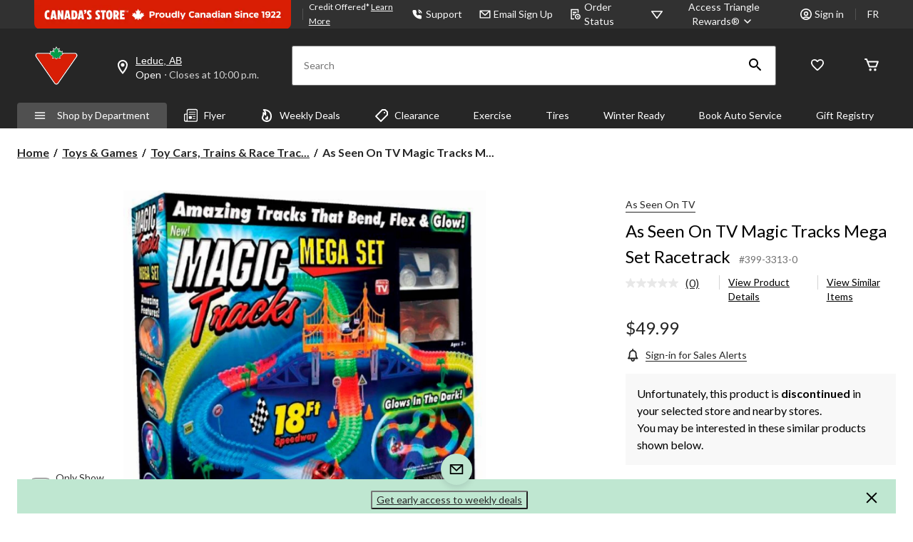

--- FILE ---
content_type: text/html;charset=UTF-8
request_url: https://imgs.signifyd.com/fp/tags?org_id=w2txo5aa&session_id=CTR_2DCd9MtMJ0BwpXU4IkCI2ktiayYsyu&pageid=2
body_size: 412
content:

<html lang="en">
 <head>
  <meta http-equiv="Content-Type" content="text/html; charset=UTF-8">
  <title>empty</title>
 </head>
<body>
 
 <div style="background:url(https://imgs.signifyd.com/fp/clear.png?org_id=w2txo5aa&session_id=ctr_2dcd9mtmj0bwpxu4ikci2ktiayysyu&nonce=3c5cb309d14402e5&w=3c5cb309d14402e5&ck=0&m=1)"></div>
 <img src="https://imgs.signifyd.com/fp/clear.png?org_id=w2txo5aa&session_id=ctr_2dcd9mtmj0bwpxu4ikci2ktiayysyu&nonce=3c5cb309d14402e5&ck=0&m=2" alt="empty" style="visibility:hidden"/>
 
 <script nonce="3c5cb309d14402e5" src="https://imgs.signifyd.com/fp/check.js;CIS3SID=0A0CD70B590AAB95475A4830FF2ABC24?org_id=w2txo5aa&session_id=ctr_2dcd9mtmj0bwpxu4ikci2ktiayysyu&nonce=3c5cb309d14402e5"></script>
 </body>
</html>


--- FILE ---
content_type: text/html;charset=UTF-8
request_url: https://imgs.signifyd.com/fp/ls_fp.html;CIS3SID=0A0CD70B590AAB95475A4830FF2ABC24?org_id=w2txo5aa&session_id=ctr_2dcd9mtmj0bwpxu4ikci2ktiayysyu&nonce=3c5cb309d14402e5
body_size: 15319
content:
<!DOCTYPE html><html lang="en"><title>empty</title><body><script type="text/javascript">var td_2f=td_2f||{};td_2f.td_6n=function(td_s,td_h){try{var td_D=[""];var td_T=0;for(var td_j=0;td_j<td_h.length;++td_j){td_D.push(String.fromCharCode(td_s.charCodeAt(td_T)^td_h.charCodeAt(td_j)));td_T++;
if(td_T>=td_s.length){td_T=0;}}return td_D.join("");}catch(td_i){return null;}};td_2f.td_1L=function(td_l){if(!String||!String.fromCharCode||!parseInt){return null;}try{this.td_c=td_l;this.td_d="";this.td_f=function(td_J,td_K){if(0===this.td_d.length){var td_Y=this.td_c.substr(0,32);
var td_g="";for(var td_D=32;td_D<td_l.length;td_D+=2){td_g+=String.fromCharCode(parseInt(td_l.substr(td_D,2),16));}this.td_d=td_2f.td_6n(td_Y,td_g);}if(this.td_d.substr){return this.td_d.substr(td_J,td_K);
}};}catch(td_f){}return null;};td_2f.td_1f=function(td_Z){if(td_Z===null||td_Z.length===null||!String||!String.fromCharCode){return null;}var td_h=null;try{var td_j="";var td_W=[];var td_f=String.fromCharCode(48)+String.fromCharCode(48)+String.fromCharCode(48);
var td_a=0;for(var td_F=0;td_F<td_Z.length;++td_F){if(65+td_a>=126){td_a=0;}var td_R=(td_f+td_Z.charCodeAt(td_a++)).slice(-3);td_W.push(td_R);}var td_C=td_W.join("");td_a=0;for(var td_F=0;td_F<td_C.length;
++td_F){if(65+td_a>=126){td_a=0;}var td_p=String.fromCharCode(65+td_a++);if(td_p!==[][[]]+""){td_j+=td_p;}}td_h=td_2f.td_6n(td_j,td_C);}catch(td_A){return null;}return td_h;};td_2f.td_5M=function(td_b){if(td_b===null||td_b.length===null){return null;
}var td_C="";try{var td_h="";var td_Y=0;for(var td_X=0;td_X<td_b.length;++td_X){if(65+td_Y>=126){td_Y=0;}var td_n=String.fromCharCode(65+td_Y++);if(td_n!==[][[]]+""){td_h+=td_n;}}var td_V=td_2f.td_6n(td_h,td_b);
var td_s=td_V.match(/.{1,3}/g);for(var td_X=0;td_X<td_s.length;++td_X){td_C+=String.fromCharCode(parseInt(td_s[td_X],10));}}catch(td_G){return null;}return td_C;};td_2f.tdz_b0898bb80dbe49598c55599414b74601=new td_2f.td_1L("\x62\x30\x38\x39\x38\x62\x62\x38\x30\x64\x62\x65\x34\x39\x35\x39\x38\x63\x35\x35\x35\x39\x39\x34\x31\x34\x62\x37\x34\x36\x30\x31\x34\x32\x37\x66\x36\x38\x36\x62\x31\x37\x34\x32\x32\x64\x36\x38\x36\x32\x32\x62\x31\x32\x30\x30\x34\x36\x35\x38\x31\x35\x37\x36\x36\x38\x33\x37\x31\x61\x31\x35\x37\x61\x36\x39\x36\x64\x37\x62\x34\x31\x35\x31\x31\x30\x35\x36\x31\x34\x36\x32\x35\x66\x34\x34\x30\x31\x35\x38\x37\x37\x34\x39\x35\x64\x31\x30\x30\x33\x31\x38\x37\x64\x30\x64\x30\x63\x30\x63\x37\x31\x35\x64\x35\x32\x35\x63\x31\x37\x32\x36\x35\x31\x35\x32\x35\x30\x37\x63\x35\x64\x35\x33\x31\x65\x37\x31\x30\x36\x35\x30\x37\x31\x35\x32\x35\x37\x37\x30\x34\x64\x37\x35\x35\x63\x35\x65\x37\x39\x32\x37\x30\x36\x35\x66\x35\x39\x32\x62\x33\x31\x34\x61\x37\x31\x35\x64\x35\x32\x35\x30\x37\x37\x33\x30\x36\x63\x35\x34\x37\x37\x34\x62\x35\x36\x34\x33\x34\x32\x35\x31\x31\x30\x36\x65\x35\x35\x35\x38\x35\x34\x35\x34\x31\x61\x36\x33\x35\x39\x35\x34\x34\x62\x31\x37\x30\x63\x35\x66\x37\x32\x31\x36\x30\x64\x31\x32\x34\x37\x35\x63\x34\x37\x36\x63\x37\x62\x32\x31\x34\x37\x35\x61\x34\x32\x34\x61\x35\x63\x34\x36\x36\x34\x37\x37\x32\x66\x35\x38\x35\x36\x35\x66\x35\x63\x35\x34\x33\x32\x34\x35\x35\x65\x35\x66\x35\x31\x30\x63\x32\x31\x35\x30\x34\x32\x30\x62\x30\x66\x30\x30\x37\x62\x35\x34\x35\x62\x35\x30\x36\x66\x30\x36\x35\x37\x37\x61\x35\x38\x35\x37\x35\x30\x36\x33\x35\x34\x35\x36\x34\x64\x37\x31\x34\x63\x35\x66\x37\x66\x36\x32\x32\x34\x35\x39\x34\x61\x35\x63\x35\x65\x30\x64\x31\x61\x37\x62\x34\x32\x30\x64\x32\x64\x33\x36\x36\x63\x35\x30\x35\x34\x35\x36\x37\x35\x30\x61\x31\x61\x37\x38\x35\x63\x34\x63\x35\x30\x37\x36\x34\x33\x35\x62\x31\x35\x34\x34\x35\x31\x34\x34\x37\x31\x34\x31\x31\x32\x35\x63\x35\x64\x36\x61\x35\x39\x30\x34\x30\x33\x34\x61\x35\x39\x33\x32\x30\x37\x31\x37\x34\x37\x35\x30\x35\x61\x35\x37\x35\x31\x32\x30\x35\x34\x35\x37\x37\x65\x37\x64\x37\x63\x37\x66\x35\x65\x35\x61\x31\x33\x34\x32\x35\x31\x34\x34\x35\x66\x34\x33\x32\x31\x35\x31\x35\x35\x35\x30\x35\x36\x30\x64\x32\x63\x35\x64\x34\x34\x31\x37\x30\x31\x30\x34\x34\x34\x35\x63\x37\x38\x36\x61\x37\x31\x32\x36\x37\x30\x34\x64\x34\x35\x35\x35\x35\x36\x34\x36\x35\x34\x34\x36\x32\x62\x37\x32\x37\x39\x35\x39\x35\x32\x35\x38\x30\x65\x35\x35\x36\x63\x34\x62\x35\x31\x30\x36\x30\x37\x35\x36\x34\x34\x31\x36\x31\x34\x32\x32\x35\x31\x35\x61\x35\x65\x35\x36\x37\x35\x30\x63\x34\x66\x35\x63\x35\x39\x35\x35\x35\x38\x36\x33\x35\x38\x35\x61\x33\x35\x35\x65\x35\x61\x35\x32\x35\x66\x34\x36\x31\x31\x37\x64\x35\x39\x35\x61\x36\x66\x30\x62\x30\x63\x35\x63\x35\x66\x31\x33\x31\x31\x34\x35\x36\x34\x35\x31\x35\x61\x35\x37\x35\x64\x32\x32\x35\x62\x35\x31\x34\x37\x35\x36\x35\x30\x35\x30\x37\x65\x34\x34\x30\x37\x35\x39\x37\x36\x36\x35\x37\x34\x36\x32\x31\x37\x35\x65\x37\x37\x36\x61\x37\x34\x30\x62\x30\x63\x34\x64\x34\x38\x34\x34\x30\x33\x31\x37\x35\x39\x37\x35\x35\x63\x35\x37\x34\x64\x31\x62\x37\x37\x35\x39\x35\x34\x35\x61\x35\x32\x37\x36\x35\x34\x34\x36\x31\x30\x34\x65\x35\x64\x36\x36\x35\x38\x35\x65\x30\x63\x35\x35\x35\x31\x36\x39\x35\x30\x30\x64\x30\x63\x35\x64\x31\x66\x30\x64\x33\x32\x30\x61\x35\x30\x35\x30\x36\x35\x35\x38\x35\x63\x32\x66\x35\x63\x35\x62\x34\x30\x34\x31\x31\x39\x35\x35\x35\x30\x34\x36\x30\x31\x35\x66\x36\x33\x35\x66\x35\x65\x35\x35\x30\x64\x34\x37\x34\x62\x31\x39\x30\x39\x35\x32\x33\x35\x35\x31\x35\x65\x30\x30\x30\x64\x31\x32\x34\x37\x31\x39\x30\x64\x31\x37\x30\x39\x33\x34\x35\x63\x35\x62\x35\x31\x35\x36\x34\x65\x34\x37\x31\x31\x30\x63\x33\x35\x35\x65\x35\x61\x35\x32\x35\x66\x34\x36\x31\x31\x31\x30\x30\x66\x36\x65\x35\x31\x30\x63\x30\x36\x35\x37\x34\x37\x31\x37\x34\x32\x33\x33\x35\x64\x34\x61\x34\x31\x35\x38\x36\x66\x30\x61\x35\x62\x35\x31\x35\x61\x34\x65\x34\x61\x31\x34\x36\x32\x35\x31\x31\x30\x34\x31\x35\x31\x34\x34\x31\x30\x30\x33\x35\x32\x30\x30\x30\x62\x36\x65\x35\x31\x30\x63\x30\x36\x35\x37\x34\x37\x31\x37\x34\x32\x33\x64\x36\x34\x36\x65\x35\x63\x35\x37\x35\x63\x30\x63\x34\x32\x34\x36\x31\x35\x30\x62\x30\x39\x30\x34\x30\x31\x36\x33\x30\x62\x35\x39\x35\x30\x35\x39\x34\x37\x34\x32\x34\x32\x37\x64\x37\x64\x36\x65\x35\x31\x30\x63\x30\x36\x35\x37\x34\x37\x31\x37\x34\x32\x35\x63\x30\x63\x36\x65\x35\x63\x35\x37\x35\x63\x30\x63\x34\x32\x34\x36\x31\x35\x30\x30\x30\x63\x36\x33\x35\x38\x35\x61\x30\x36\x35\x38\x34\x33\x34\x35\x31\x30\x37\x66\x33\x36\x31\x30\x30\x63\x31\x37\x30\x38\x33\x35\x30\x62\x35\x36\x35\x34\x30\x62\x31\x35\x31\x36\x31\x34\x37\x61\x37\x30\x36\x65\x35\x31\x30\x64\x35\x31\x35\x61\x34\x32\x34\x61\x31\x39\x30\x37\x31\x66\x30\x35\x35\x33\x37\x61\x35\x35\x35\x35\x31\x30\x37\x65\x33\x31\x31\x30\x36\x30\x37\x34\x35\x39\x30\x31\x34\x32\x37\x37\x36\x33\x33\x33\x30\x62\x30\x62\x35\x30\x35\x36\x34\x32\x34\x61\x31\x38\x33\x33\x35\x64\x35\x61\x35\x62\x35\x63\x31\x39\x30\x32\x31\x66\x30\x34\x33\x35\x35\x65\x35\x61\x35\x32\x35\x66\x34\x36\x31\x31\x31\x30\x36\x38\x35\x31\x35\x37\x30\x63\x30\x37\x31\x38\x30\x37\x34\x61\x35\x32\x33\x32\x35\x64\x35\x37\x35\x31\x35\x36\x34\x66\x31\x30\x31\x35\x36\x35\x35\x64\x35\x36\x35\x37\x35\x31\x31\x31\x30\x63\x34\x63\x30\x37\x36\x33\x35\x66\x35\x65\x35\x35\x30\x64\x34\x37\x34\x62\x31\x39\x36\x38\x30\x61\x30\x64\x35\x36\x35\x35\x34\x34\x35\x61\x34\x62\x30\x35\x36\x65\x35\x63\x35\x37\x35\x63\x30\x63\x34\x32\x34\x36\x31\x35\x36\x39\x35\x31\x35\x62\x35\x66\x35\x31\x34\x32\x30\x36\x30\x34\x31\x38\x30\x30\x34\x34\x30\x63\x35\x62\x35\x36\x35\x36\x34\x66\x30\x63\x33\x35\x35\x31\x35\x65\x30\x30\x30\x64\x31\x32\x34\x37\x31\x39\x30\x34\x30\x38\x37\x35\x30\x32\x35\x36\x37\x63\x35\x62\x34\x64\x35\x63\x35\x38\x36\x37\x35\x64\x31\x31\x35\x65\x35\x62\x35\x38\x37\x66\x36\x32\x30\x62\x36\x30\x35\x39\x35\x64\x31\x38\x33\x61\x34\x32\x35\x31\x37\x66\x33\x37\x34\x32\x32\x61\x36\x34\x36\x62\x35\x63\x34\x61\x31\x38\x30\x64\x35\x61\x34\x31\x31\x35\x35\x38\x31\x39\x34\x32\x35\x30\x35\x38\x30\x62\x35\x33\x31\x34\x36\x33\x36\x32\x37\x64\x30\x64\x35\x32\x35\x32\x35\x63\x35\x62\x31\x36\x33\x39\x35\x37\x35\x32\x30\x65\x30\x37\x30\x36\x34\x30\x31\x39\x36\x36\x35\x38\x35\x65\x30\x32\x34\x37\x35\x63\x36\x37\x35\x63\x35\x34\x35\x62\x34\x35\x35\x31\x32\x63\x35\x38\x34\x30\x35\x66\x35\x36\x35\x38\x30\x31\x35\x31\x34\x63\x35\x30\x35\x37\x30\x63\x33\x66\x34\x62\x35\x31\x30\x32\x30\x33\x31\x37\x35\x64\x35\x62\x34\x37\x35\x38\x34\x65\x30\x36\x30\x66\x31\x61\x31\x61\x37\x62\x34\x62\x35\x35\x34\x37\x35\x31\x30\x37\x35\x33\x35\x33\x35\x33\x30\x61\x31\x65\x34\x64\x34\x30\x34\x64\x35\x66\x35\x65\x30\x62\x30\x63\x30\x32\x31\x66\x34\x62\x30\x62\x33\x35\x35\x63\x35\x36\x35\x62\x35\x63\x31\x37\x30\x61\x36\x35\x35\x34\x35\x31\x34\x61\x34\x64\x34\x36\x35\x38\x35\x61\x30\x35\x35\x65\x36\x34\x35\x37\x35\x34\x31\x31\x33\x61\x34\x30\x35\x34\x35\x38\x34\x63\x30\x34\x30\x64\x34\x61\x35\x64\x33\x32\x30\x37\x31\x37\x34\x37\x35\x30\x35\x61\x35\x37\x37\x39\x30\x64\x35\x31\x34\x37\x35\x61\x35\x30\x35\x64\x31\x34\x30\x30\x30\x63\x31\x32\x34\x66\x31\x34\x36\x35\x35\x35\x35\x36\x30\x64\x35\x35\x31\x38\x37\x66\x35\x34\x31\x37\x30\x37\x35\x36\x34\x34\x34\x34\x32\x62\x30\x36\x35\x62\x35\x37\x34\x36");
var td_2f=td_2f||{};var td_T=0;var td_O=1;var td_z=2;var td_k=3;var td_N=4;td_2f.td_0E=td_T;var td_2c={td_3Z:function(){if(typeof navigator!==[][[]]+""){this.td_G(navigator.userAgent,navigator.vendor,navigator.platform,navigator.appVersion,window.opera);
}},td_G:function(td_V,td_A,td_j,td_J,td_C){this.td_o=[{string:td_V,subString:((typeof(td_2f.tdz_b0898bb80dbe49598c55599414b74601)!=="undefined"&&typeof(td_2f.tdz_b0898bb80dbe49598c55599414b74601.td_f)!=="undefined")?(td_2f.tdz_b0898bb80dbe49598c55599414b74601.td_f(0,5)):null),versionSearch:((typeof(td_2f.tdz_b0898bb80dbe49598c55599414b74601)!=="undefined"&&typeof(td_2f.tdz_b0898bb80dbe49598c55599414b74601.td_f)!=="undefined")?(td_2f.tdz_b0898bb80dbe49598c55599414b74601.td_f(5,4)):null),identity:((typeof(td_2f.tdz_b0898bb80dbe49598c55599414b74601)!=="undefined"&&typeof(td_2f.tdz_b0898bb80dbe49598c55599414b74601.td_f)!=="undefined")?(td_2f.tdz_b0898bb80dbe49598c55599414b74601.td_f(9,5)):null)},{string:td_V,subString:((typeof(td_2f.tdz_b0898bb80dbe49598c55599414b74601)!=="undefined"&&typeof(td_2f.tdz_b0898bb80dbe49598c55599414b74601.td_f)!=="undefined")?(td_2f.tdz_b0898bb80dbe49598c55599414b74601.td_f(14,5)):null),versionSearch:((typeof(td_2f.tdz_b0898bb80dbe49598c55599414b74601)!=="undefined"&&typeof(td_2f.tdz_b0898bb80dbe49598c55599414b74601.td_f)!=="undefined")?(td_2f.tdz_b0898bb80dbe49598c55599414b74601.td_f(19,4)):null),identity:((typeof(td_2f.tdz_b0898bb80dbe49598c55599414b74601)!=="undefined"&&typeof(td_2f.tdz_b0898bb80dbe49598c55599414b74601.td_f)!=="undefined")?(td_2f.tdz_b0898bb80dbe49598c55599414b74601.td_f(23,11)):null)},{string:td_V,subString:((typeof(td_2f.tdz_b0898bb80dbe49598c55599414b74601)!=="undefined"&&typeof(td_2f.tdz_b0898bb80dbe49598c55599414b74601.td_f)!=="undefined")?(td_2f.tdz_b0898bb80dbe49598c55599414b74601.td_f(34,10)):null),versionSearch:((typeof(td_2f.tdz_b0898bb80dbe49598c55599414b74601)!=="undefined"&&typeof(td_2f.tdz_b0898bb80dbe49598c55599414b74601.td_f)!=="undefined")?(td_2f.tdz_b0898bb80dbe49598c55599414b74601.td_f(34,10)):null),identity:((typeof(td_2f.tdz_b0898bb80dbe49598c55599414b74601)!=="undefined"&&typeof(td_2f.tdz_b0898bb80dbe49598c55599414b74601.td_f)!=="undefined")?(td_2f.tdz_b0898bb80dbe49598c55599414b74601.td_f(34,10)):null)},{string:td_V,subString:((typeof(td_2f.tdz_b0898bb80dbe49598c55599414b74601)!=="undefined"&&typeof(td_2f.tdz_b0898bb80dbe49598c55599414b74601.td_f)!=="undefined")?(td_2f.tdz_b0898bb80dbe49598c55599414b74601.td_f(44,5)):null),versionSearch:((typeof(td_2f.tdz_b0898bb80dbe49598c55599414b74601)!=="undefined"&&typeof(td_2f.tdz_b0898bb80dbe49598c55599414b74601.td_f)!=="undefined")?(td_2f.tdz_b0898bb80dbe49598c55599414b74601.td_f(49,4)):null),identity:((typeof(td_2f.tdz_b0898bb80dbe49598c55599414b74601)!=="undefined"&&typeof(td_2f.tdz_b0898bb80dbe49598c55599414b74601.td_f)!=="undefined")?(td_2f.tdz_b0898bb80dbe49598c55599414b74601.td_f(49,4)):null)},{string:td_V,subString:((typeof(td_2f.tdz_b0898bb80dbe49598c55599414b74601)!=="undefined"&&typeof(td_2f.tdz_b0898bb80dbe49598c55599414b74601.td_f)!=="undefined")?(td_2f.tdz_b0898bb80dbe49598c55599414b74601.td_f(53,4)):null),versionSearch:((typeof(td_2f.tdz_b0898bb80dbe49598c55599414b74601)!=="undefined"&&typeof(td_2f.tdz_b0898bb80dbe49598c55599414b74601.td_f)!=="undefined")?(td_2f.tdz_b0898bb80dbe49598c55599414b74601.td_f(57,3)):null),identity:((typeof(td_2f.tdz_b0898bb80dbe49598c55599414b74601)!=="undefined"&&typeof(td_2f.tdz_b0898bb80dbe49598c55599414b74601.td_f)!=="undefined")?(td_2f.tdz_b0898bb80dbe49598c55599414b74601.td_f(49,4)):null)},{string:td_V,subString:((typeof(td_2f.tdz_b0898bb80dbe49598c55599414b74601)!=="undefined"&&typeof(td_2f.tdz_b0898bb80dbe49598c55599414b74601.td_f)!=="undefined")?(td_2f.tdz_b0898bb80dbe49598c55599414b74601.td_f(60,5)):null),versionSearch:((typeof(td_2f.tdz_b0898bb80dbe49598c55599414b74601)!=="undefined"&&typeof(td_2f.tdz_b0898bb80dbe49598c55599414b74601.td_f)!=="undefined")?(td_2f.tdz_b0898bb80dbe49598c55599414b74601.td_f(65,4)):null),identity:((typeof(td_2f.tdz_b0898bb80dbe49598c55599414b74601)!=="undefined"&&typeof(td_2f.tdz_b0898bb80dbe49598c55599414b74601.td_f)!=="undefined")?(td_2f.tdz_b0898bb80dbe49598c55599414b74601.td_f(49,4)):null)},{string:td_V,subString:((typeof(td_2f.tdz_b0898bb80dbe49598c55599414b74601)!=="undefined"&&typeof(td_2f.tdz_b0898bb80dbe49598c55599414b74601.td_f)!=="undefined")?(td_2f.tdz_b0898bb80dbe49598c55599414b74601.td_f(69,7)):null),versionSearch:((typeof(td_2f.tdz_b0898bb80dbe49598c55599414b74601)!=="undefined"&&typeof(td_2f.tdz_b0898bb80dbe49598c55599414b74601.td_f)!=="undefined")?(td_2f.tdz_b0898bb80dbe49598c55599414b74601.td_f(76,6)):null),identity:((typeof(td_2f.tdz_b0898bb80dbe49598c55599414b74601)!=="undefined"&&typeof(td_2f.tdz_b0898bb80dbe49598c55599414b74601.td_f)!=="undefined")?(td_2f.tdz_b0898bb80dbe49598c55599414b74601.td_f(49,4)):null)},{string:td_V,subString:((typeof(td_2f.tdz_b0898bb80dbe49598c55599414b74601)!=="undefined"&&typeof(td_2f.tdz_b0898bb80dbe49598c55599414b74601.td_f)!=="undefined")?(td_2f.tdz_b0898bb80dbe49598c55599414b74601.td_f(82,9)):null),versionSearch:((typeof(td_2f.tdz_b0898bb80dbe49598c55599414b74601)!=="undefined"&&typeof(td_2f.tdz_b0898bb80dbe49598c55599414b74601.td_f)!=="undefined")?(td_2f.tdz_b0898bb80dbe49598c55599414b74601.td_f(82,9)):null),identity:((typeof(td_2f.tdz_b0898bb80dbe49598c55599414b74601)!=="undefined"&&typeof(td_2f.tdz_b0898bb80dbe49598c55599414b74601.td_f)!=="undefined")?(td_2f.tdz_b0898bb80dbe49598c55599414b74601.td_f(91,6)):null)},{string:td_V,subString:((typeof(td_2f.tdz_b0898bb80dbe49598c55599414b74601)!=="undefined"&&typeof(td_2f.tdz_b0898bb80dbe49598c55599414b74601.td_f)!=="undefined")?(td_2f.tdz_b0898bb80dbe49598c55599414b74601.td_f(97,14)):null),identity:((typeof(td_2f.tdz_b0898bb80dbe49598c55599414b74601)!=="undefined"&&typeof(td_2f.tdz_b0898bb80dbe49598c55599414b74601.td_f)!=="undefined")?(td_2f.tdz_b0898bb80dbe49598c55599414b74601.td_f(97,14)):null)},{string:td_V,subString:((typeof(td_2f.tdz_b0898bb80dbe49598c55599414b74601)!=="undefined"&&typeof(td_2f.tdz_b0898bb80dbe49598c55599414b74601.td_f)!=="undefined")?(td_2f.tdz_b0898bb80dbe49598c55599414b74601.td_f(111,9)):null),identity:((typeof(td_2f.tdz_b0898bb80dbe49598c55599414b74601)!=="undefined"&&typeof(td_2f.tdz_b0898bb80dbe49598c55599414b74601.td_f)!=="undefined")?(td_2f.tdz_b0898bb80dbe49598c55599414b74601.td_f(111,9)):null)},{string:td_V,subString:((typeof(td_2f.tdz_b0898bb80dbe49598c55599414b74601)!=="undefined"&&typeof(td_2f.tdz_b0898bb80dbe49598c55599414b74601.td_f)!=="undefined")?(td_2f.tdz_b0898bb80dbe49598c55599414b74601.td_f(120,8)):null),identity:((typeof(td_2f.tdz_b0898bb80dbe49598c55599414b74601)!=="undefined"&&typeof(td_2f.tdz_b0898bb80dbe49598c55599414b74601.td_f)!=="undefined")?(td_2f.tdz_b0898bb80dbe49598c55599414b74601.td_f(111,9)):null)},{string:td_V,subString:((typeof(td_2f.tdz_b0898bb80dbe49598c55599414b74601)!=="undefined"&&typeof(td_2f.tdz_b0898bb80dbe49598c55599414b74601.td_f)!=="undefined")?(td_2f.tdz_b0898bb80dbe49598c55599414b74601.td_f(128,6)):null),identity:((typeof(td_2f.tdz_b0898bb80dbe49598c55599414b74601)!=="undefined"&&typeof(td_2f.tdz_b0898bb80dbe49598c55599414b74601.td_f)!=="undefined")?(td_2f.tdz_b0898bb80dbe49598c55599414b74601.td_f(128,6)):null)},{string:td_V,subString:((typeof(td_2f.tdz_b0898bb80dbe49598c55599414b74601)!=="undefined"&&typeof(td_2f.tdz_b0898bb80dbe49598c55599414b74601.td_f)!=="undefined")?(td_2f.tdz_b0898bb80dbe49598c55599414b74601.td_f(134,6)):null),identity:((typeof(td_2f.tdz_b0898bb80dbe49598c55599414b74601)!=="undefined"&&typeof(td_2f.tdz_b0898bb80dbe49598c55599414b74601.td_f)!=="undefined")?(td_2f.tdz_b0898bb80dbe49598c55599414b74601.td_f(134,6)):null)},{string:td_V,subString:((typeof(td_2f.tdz_b0898bb80dbe49598c55599414b74601)!=="undefined"&&typeof(td_2f.tdz_b0898bb80dbe49598c55599414b74601.td_f)!=="undefined")?(td_2f.tdz_b0898bb80dbe49598c55599414b74601.td_f(140,7)):null),versionSearch:((typeof(td_2f.tdz_b0898bb80dbe49598c55599414b74601)!=="undefined"&&typeof(td_2f.tdz_b0898bb80dbe49598c55599414b74601.td_f)!=="undefined")?(td_2f.tdz_b0898bb80dbe49598c55599414b74601.td_f(147,8)):null),identity:((typeof(td_2f.tdz_b0898bb80dbe49598c55599414b74601)!=="undefined"&&typeof(td_2f.tdz_b0898bb80dbe49598c55599414b74601.td_f)!=="undefined")?(td_2f.tdz_b0898bb80dbe49598c55599414b74601.td_f(140,7)):null)},{string:td_V,subString:((typeof(td_2f.tdz_b0898bb80dbe49598c55599414b74601)!=="undefined"&&typeof(td_2f.tdz_b0898bb80dbe49598c55599414b74601.td_f)!=="undefined")?(td_2f.tdz_b0898bb80dbe49598c55599414b74601.td_f(155,5)):null),identity:((typeof(td_2f.tdz_b0898bb80dbe49598c55599414b74601)!=="undefined"&&typeof(td_2f.tdz_b0898bb80dbe49598c55599414b74601.td_f)!=="undefined")?(td_2f.tdz_b0898bb80dbe49598c55599414b74601.td_f(160,7)):null),versionSearch:((typeof(td_2f.tdz_b0898bb80dbe49598c55599414b74601)!=="undefined"&&typeof(td_2f.tdz_b0898bb80dbe49598c55599414b74601.td_f)!=="undefined")?(td_2f.tdz_b0898bb80dbe49598c55599414b74601.td_f(155,5)):null)},{string:td_V,subString:((typeof(td_2f.tdz_b0898bb80dbe49598c55599414b74601)!=="undefined"&&typeof(td_2f.tdz_b0898bb80dbe49598c55599414b74601.td_f)!=="undefined")?(td_2f.tdz_b0898bb80dbe49598c55599414b74601.td_f(167,5)):null),identity:((typeof(td_2f.tdz_b0898bb80dbe49598c55599414b74601)!=="undefined"&&typeof(td_2f.tdz_b0898bb80dbe49598c55599414b74601.td_f)!=="undefined")?(td_2f.tdz_b0898bb80dbe49598c55599414b74601.td_f(134,6)):null),versionSearch:((typeof(td_2f.tdz_b0898bb80dbe49598c55599414b74601)!=="undefined"&&typeof(td_2f.tdz_b0898bb80dbe49598c55599414b74601.td_f)!=="undefined")?(td_2f.tdz_b0898bb80dbe49598c55599414b74601.td_f(167,5)):null)},{string:td_V,subString:((typeof(td_2f.tdz_b0898bb80dbe49598c55599414b74601)!=="undefined"&&typeof(td_2f.tdz_b0898bb80dbe49598c55599414b74601.td_f)!=="undefined")?(td_2f.tdz_b0898bb80dbe49598c55599414b74601.td_f(172,18)):null),identity:((typeof(td_2f.tdz_b0898bb80dbe49598c55599414b74601)!=="undefined"&&typeof(td_2f.tdz_b0898bb80dbe49598c55599414b74601.td_f)!=="undefined")?(td_2f.tdz_b0898bb80dbe49598c55599414b74601.td_f(172,18)):null),versionSearch:((typeof(td_2f.tdz_b0898bb80dbe49598c55599414b74601)!=="undefined"&&typeof(td_2f.tdz_b0898bb80dbe49598c55599414b74601.td_f)!=="undefined")?(td_2f.tdz_b0898bb80dbe49598c55599414b74601.td_f(172,18)):null)},{string:td_A,subString:((typeof(td_2f.tdz_b0898bb80dbe49598c55599414b74601)!=="undefined"&&typeof(td_2f.tdz_b0898bb80dbe49598c55599414b74601.td_f)!=="undefined")?(td_2f.tdz_b0898bb80dbe49598c55599414b74601.td_f(190,5)):null),identity:((typeof(td_2f.tdz_b0898bb80dbe49598c55599414b74601)!=="undefined"&&typeof(td_2f.tdz_b0898bb80dbe49598c55599414b74601.td_f)!=="undefined")?(td_2f.tdz_b0898bb80dbe49598c55599414b74601.td_f(195,6)):null),versionSearch:((typeof(td_2f.tdz_b0898bb80dbe49598c55599414b74601)!=="undefined"&&typeof(td_2f.tdz_b0898bb80dbe49598c55599414b74601.td_f)!=="undefined")?(td_2f.tdz_b0898bb80dbe49598c55599414b74601.td_f(201,7)):null)},{prop:td_C,identity:((typeof(td_2f.tdz_b0898bb80dbe49598c55599414b74601)!=="undefined"&&typeof(td_2f.tdz_b0898bb80dbe49598c55599414b74601.td_f)!=="undefined")?(td_2f.tdz_b0898bb80dbe49598c55599414b74601.td_f(9,5)):null),versionSearch:((typeof(td_2f.tdz_b0898bb80dbe49598c55599414b74601)!=="undefined"&&typeof(td_2f.tdz_b0898bb80dbe49598c55599414b74601.td_f)!=="undefined")?(td_2f.tdz_b0898bb80dbe49598c55599414b74601.td_f(201,7)):null)},{string:td_A,subString:((typeof(td_2f.tdz_b0898bb80dbe49598c55599414b74601)!=="undefined"&&typeof(td_2f.tdz_b0898bb80dbe49598c55599414b74601.td_f)!=="undefined")?(td_2f.tdz_b0898bb80dbe49598c55599414b74601.td_f(208,4)):null),identity:((typeof(td_2f.tdz_b0898bb80dbe49598c55599414b74601)!=="undefined"&&typeof(td_2f.tdz_b0898bb80dbe49598c55599414b74601.td_f)!=="undefined")?(td_2f.tdz_b0898bb80dbe49598c55599414b74601.td_f(208,4)):null)},{string:td_A,subString:((typeof(td_2f.tdz_b0898bb80dbe49598c55599414b74601)!=="undefined"&&typeof(td_2f.tdz_b0898bb80dbe49598c55599414b74601.td_f)!=="undefined")?(td_2f.tdz_b0898bb80dbe49598c55599414b74601.td_f(212,3)):null),identity:((typeof(td_2f.tdz_b0898bb80dbe49598c55599414b74601)!=="undefined"&&typeof(td_2f.tdz_b0898bb80dbe49598c55599414b74601.td_f)!=="undefined")?(td_2f.tdz_b0898bb80dbe49598c55599414b74601.td_f(215,9)):null)},{string:td_V,subString:((typeof(td_2f.tdz_b0898bb80dbe49598c55599414b74601)!=="undefined"&&typeof(td_2f.tdz_b0898bb80dbe49598c55599414b74601.td_f)!=="undefined")?(td_2f.tdz_b0898bb80dbe49598c55599414b74601.td_f(160,7)):null),identity:((typeof(td_2f.tdz_b0898bb80dbe49598c55599414b74601)!=="undefined"&&typeof(td_2f.tdz_b0898bb80dbe49598c55599414b74601.td_f)!=="undefined")?(td_2f.tdz_b0898bb80dbe49598c55599414b74601.td_f(160,7)):null)},{string:td_A,subString:((typeof(td_2f.tdz_b0898bb80dbe49598c55599414b74601)!=="undefined"&&typeof(td_2f.tdz_b0898bb80dbe49598c55599414b74601.td_f)!=="undefined")?(td_2f.tdz_b0898bb80dbe49598c55599414b74601.td_f(224,6)):null),identity:((typeof(td_2f.tdz_b0898bb80dbe49598c55599414b74601)!=="undefined"&&typeof(td_2f.tdz_b0898bb80dbe49598c55599414b74601.td_f)!=="undefined")?(td_2f.tdz_b0898bb80dbe49598c55599414b74601.td_f(224,6)):null)},{string:td_V,subString:((typeof(td_2f.tdz_b0898bb80dbe49598c55599414b74601)!=="undefined"&&typeof(td_2f.tdz_b0898bb80dbe49598c55599414b74601.td_f)!=="undefined")?(td_2f.tdz_b0898bb80dbe49598c55599414b74601.td_f(230,8)):null),identity:((typeof(td_2f.tdz_b0898bb80dbe49598c55599414b74601)!=="undefined"&&typeof(td_2f.tdz_b0898bb80dbe49598c55599414b74601.td_f)!=="undefined")?(td_2f.tdz_b0898bb80dbe49598c55599414b74601.td_f(230,8)):null)},{string:td_V,subString:((typeof(td_2f.tdz_b0898bb80dbe49598c55599414b74601)!=="undefined"&&typeof(td_2f.tdz_b0898bb80dbe49598c55599414b74601.td_f)!=="undefined")?(td_2f.tdz_b0898bb80dbe49598c55599414b74601.td_f(238,4)):null),identity:((typeof(td_2f.tdz_b0898bb80dbe49598c55599414b74601)!=="undefined"&&typeof(td_2f.tdz_b0898bb80dbe49598c55599414b74601.td_f)!=="undefined")?(td_2f.tdz_b0898bb80dbe49598c55599414b74601.td_f(242,8)):null),versionSearch:((typeof(td_2f.tdz_b0898bb80dbe49598c55599414b74601)!=="undefined"&&typeof(td_2f.tdz_b0898bb80dbe49598c55599414b74601.td_f)!=="undefined")?(td_2f.tdz_b0898bb80dbe49598c55599414b74601.td_f(238,4)):null)},{string:td_V,subString:((typeof(td_2f.tdz_b0898bb80dbe49598c55599414b74601)!=="undefined"&&typeof(td_2f.tdz_b0898bb80dbe49598c55599414b74601.td_f)!=="undefined")?(td_2f.tdz_b0898bb80dbe49598c55599414b74601.td_f(250,8)):null),identity:((typeof(td_2f.tdz_b0898bb80dbe49598c55599414b74601)!=="undefined"&&typeof(td_2f.tdz_b0898bb80dbe49598c55599414b74601.td_f)!=="undefined")?(td_2f.tdz_b0898bb80dbe49598c55599414b74601.td_f(250,8)):null),versionSearch:((typeof(td_2f.tdz_b0898bb80dbe49598c55599414b74601)!=="undefined"&&typeof(td_2f.tdz_b0898bb80dbe49598c55599414b74601.td_f)!=="undefined")?(td_2f.tdz_b0898bb80dbe49598c55599414b74601.td_f(250,8)):null)},{string:td_V,subString:((typeof(td_2f.tdz_b0898bb80dbe49598c55599414b74601)!=="undefined"&&typeof(td_2f.tdz_b0898bb80dbe49598c55599414b74601.td_f)!=="undefined")?(td_2f.tdz_b0898bb80dbe49598c55599414b74601.td_f(258,7)):null),identity:((typeof(td_2f.tdz_b0898bb80dbe49598c55599414b74601)!=="undefined"&&typeof(td_2f.tdz_b0898bb80dbe49598c55599414b74601.td_f)!=="undefined")?(td_2f.tdz_b0898bb80dbe49598c55599414b74601.td_f(242,8)):null),versionSearch:((typeof(td_2f.tdz_b0898bb80dbe49598c55599414b74601)!=="undefined"&&typeof(td_2f.tdz_b0898bb80dbe49598c55599414b74601.td_f)!=="undefined")?(td_2f.tdz_b0898bb80dbe49598c55599414b74601.td_f(265,2)):null)},{string:td_V,subString:((typeof(td_2f.tdz_b0898bb80dbe49598c55599414b74601)!=="undefined"&&typeof(td_2f.tdz_b0898bb80dbe49598c55599414b74601.td_f)!=="undefined")?(td_2f.tdz_b0898bb80dbe49598c55599414b74601.td_f(267,5)):null),identity:((typeof(td_2f.tdz_b0898bb80dbe49598c55599414b74601)!=="undefined"&&typeof(td_2f.tdz_b0898bb80dbe49598c55599414b74601.td_f)!=="undefined")?(td_2f.tdz_b0898bb80dbe49598c55599414b74601.td_f(272,7)):null),versionSearch:((typeof(td_2f.tdz_b0898bb80dbe49598c55599414b74601)!=="undefined"&&typeof(td_2f.tdz_b0898bb80dbe49598c55599414b74601.td_f)!=="undefined")?(td_2f.tdz_b0898bb80dbe49598c55599414b74601.td_f(265,2)):null)},{string:td_V,subString:((typeof(td_2f.tdz_b0898bb80dbe49598c55599414b74601)!=="undefined"&&typeof(td_2f.tdz_b0898bb80dbe49598c55599414b74601.td_f)!=="undefined")?(td_2f.tdz_b0898bb80dbe49598c55599414b74601.td_f(272,7)):null),identity:((typeof(td_2f.tdz_b0898bb80dbe49598c55599414b74601)!=="undefined"&&typeof(td_2f.tdz_b0898bb80dbe49598c55599414b74601.td_f)!=="undefined")?(td_2f.tdz_b0898bb80dbe49598c55599414b74601.td_f(230,8)):null),versionSearch:((typeof(td_2f.tdz_b0898bb80dbe49598c55599414b74601)!=="undefined"&&typeof(td_2f.tdz_b0898bb80dbe49598c55599414b74601.td_f)!=="undefined")?(td_2f.tdz_b0898bb80dbe49598c55599414b74601.td_f(272,7)):null)}];
this.td_t=[{string:td_j,subString:((typeof(td_2f.tdz_b0898bb80dbe49598c55599414b74601)!=="undefined"&&typeof(td_2f.tdz_b0898bb80dbe49598c55599414b74601.td_f)!=="undefined")?(td_2f.tdz_b0898bb80dbe49598c55599414b74601.td_f(279,3)):null),identity:((typeof(td_2f.tdz_b0898bb80dbe49598c55599414b74601)!=="undefined"&&typeof(td_2f.tdz_b0898bb80dbe49598c55599414b74601.td_f)!=="undefined")?(td_2f.tdz_b0898bb80dbe49598c55599414b74601.td_f(282,7)):null)},{string:td_j,subString:((typeof(td_2f.tdz_b0898bb80dbe49598c55599414b74601)!=="undefined"&&typeof(td_2f.tdz_b0898bb80dbe49598c55599414b74601.td_f)!=="undefined")?(td_2f.tdz_b0898bb80dbe49598c55599414b74601.td_f(289,3)):null),identity:((typeof(td_2f.tdz_b0898bb80dbe49598c55599414b74601)!=="undefined"&&typeof(td_2f.tdz_b0898bb80dbe49598c55599414b74601.td_f)!=="undefined")?(td_2f.tdz_b0898bb80dbe49598c55599414b74601.td_f(289,3)):null)},{string:td_V,subString:((typeof(td_2f.tdz_b0898bb80dbe49598c55599414b74601)!=="undefined"&&typeof(td_2f.tdz_b0898bb80dbe49598c55599414b74601.td_f)!=="undefined")?(td_2f.tdz_b0898bb80dbe49598c55599414b74601.td_f(292,13)):null),identity:((typeof(td_2f.tdz_b0898bb80dbe49598c55599414b74601)!=="undefined"&&typeof(td_2f.tdz_b0898bb80dbe49598c55599414b74601.td_f)!=="undefined")?(td_2f.tdz_b0898bb80dbe49598c55599414b74601.td_f(292,13)):null)},{string:td_V,subString:((typeof(td_2f.tdz_b0898bb80dbe49598c55599414b74601)!=="undefined"&&typeof(td_2f.tdz_b0898bb80dbe49598c55599414b74601.td_f)!=="undefined")?(td_2f.tdz_b0898bb80dbe49598c55599414b74601.td_f(305,7)):null),identity:((typeof(td_2f.tdz_b0898bb80dbe49598c55599414b74601)!=="undefined"&&typeof(td_2f.tdz_b0898bb80dbe49598c55599414b74601.td_f)!=="undefined")?(td_2f.tdz_b0898bb80dbe49598c55599414b74601.td_f(305,7)):null)},{string:td_V,subString:((typeof(td_2f.tdz_b0898bb80dbe49598c55599414b74601)!=="undefined"&&typeof(td_2f.tdz_b0898bb80dbe49598c55599414b74601.td_f)!=="undefined")?(td_2f.tdz_b0898bb80dbe49598c55599414b74601.td_f(312,7)):null),identity:((typeof(td_2f.tdz_b0898bb80dbe49598c55599414b74601)!=="undefined"&&typeof(td_2f.tdz_b0898bb80dbe49598c55599414b74601.td_f)!=="undefined")?(td_2f.tdz_b0898bb80dbe49598c55599414b74601.td_f(312,7)):null)},{string:td_V,subString:((typeof(td_2f.tdz_b0898bb80dbe49598c55599414b74601)!=="undefined"&&typeof(td_2f.tdz_b0898bb80dbe49598c55599414b74601.td_f)!=="undefined")?(td_2f.tdz_b0898bb80dbe49598c55599414b74601.td_f(319,5)):null),identity:((typeof(td_2f.tdz_b0898bb80dbe49598c55599414b74601)!=="undefined"&&typeof(td_2f.tdz_b0898bb80dbe49598c55599414b74601.td_f)!=="undefined")?(td_2f.tdz_b0898bb80dbe49598c55599414b74601.td_f(319,5)):null)},{string:td_j,subString:((typeof(td_2f.tdz_b0898bb80dbe49598c55599414b74601)!=="undefined"&&typeof(td_2f.tdz_b0898bb80dbe49598c55599414b74601.td_f)!=="undefined")?(td_2f.tdz_b0898bb80dbe49598c55599414b74601.td_f(324,9)):null),identity:((typeof(td_2f.tdz_b0898bb80dbe49598c55599414b74601)!=="undefined"&&typeof(td_2f.tdz_b0898bb80dbe49598c55599414b74601.td_f)!=="undefined")?(td_2f.tdz_b0898bb80dbe49598c55599414b74601.td_f(305,7)):null)},{string:td_j,subString:((typeof(td_2f.tdz_b0898bb80dbe49598c55599414b74601)!=="undefined"&&typeof(td_2f.tdz_b0898bb80dbe49598c55599414b74601.td_f)!=="undefined")?(td_2f.tdz_b0898bb80dbe49598c55599414b74601.td_f(333,5)):null),identity:((typeof(td_2f.tdz_b0898bb80dbe49598c55599414b74601)!=="undefined"&&typeof(td_2f.tdz_b0898bb80dbe49598c55599414b74601.td_f)!=="undefined")?(td_2f.tdz_b0898bb80dbe49598c55599414b74601.td_f(333,5)):null)},{string:td_j,subString:((typeof(td_2f.tdz_b0898bb80dbe49598c55599414b74601)!=="undefined"&&typeof(td_2f.tdz_b0898bb80dbe49598c55599414b74601.td_f)!=="undefined")?(td_2f.tdz_b0898bb80dbe49598c55599414b74601.td_f(338,10)):null),identity:((typeof(td_2f.tdz_b0898bb80dbe49598c55599414b74601)!=="undefined"&&typeof(td_2f.tdz_b0898bb80dbe49598c55599414b74601.td_f)!=="undefined")?(td_2f.tdz_b0898bb80dbe49598c55599414b74601.td_f(338,10)):null)},{string:td_j,subString:((typeof(td_2f.tdz_b0898bb80dbe49598c55599414b74601)!=="undefined"&&typeof(td_2f.tdz_b0898bb80dbe49598c55599414b74601.td_f)!=="undefined")?(td_2f.tdz_b0898bb80dbe49598c55599414b74601.td_f(348,6)):null),identity:((typeof(td_2f.tdz_b0898bb80dbe49598c55599414b74601)!=="undefined"&&typeof(td_2f.tdz_b0898bb80dbe49598c55599414b74601.td_f)!=="undefined")?(td_2f.tdz_b0898bb80dbe49598c55599414b74601.td_f(354,11)):null)},{string:td_j,subString:((typeof(td_2f.tdz_b0898bb80dbe49598c55599414b74601)!=="undefined"&&typeof(td_2f.tdz_b0898bb80dbe49598c55599414b74601.td_f)!=="undefined")?(td_2f.tdz_b0898bb80dbe49598c55599414b74601.td_f(365,4)):null),identity:((typeof(td_2f.tdz_b0898bb80dbe49598c55599414b74601)!=="undefined"&&typeof(td_2f.tdz_b0898bb80dbe49598c55599414b74601.td_f)!=="undefined")?(td_2f.tdz_b0898bb80dbe49598c55599414b74601.td_f(365,4)):null)}];
this.td_d=[{string:td_j,subString:((typeof(td_2f.tdz_b0898bb80dbe49598c55599414b74601)!=="undefined"&&typeof(td_2f.tdz_b0898bb80dbe49598c55599414b74601.td_f)!=="undefined")?(td_2f.tdz_b0898bb80dbe49598c55599414b74601.td_f(279,3)):null),identity:((typeof(td_2f.tdz_b0898bb80dbe49598c55599414b74601)!=="undefined"&&typeof(td_2f.tdz_b0898bb80dbe49598c55599414b74601.td_f)!=="undefined")?(td_2f.tdz_b0898bb80dbe49598c55599414b74601.td_f(282,7)):null)},{string:td_j,subString:((typeof(td_2f.tdz_b0898bb80dbe49598c55599414b74601)!=="undefined"&&typeof(td_2f.tdz_b0898bb80dbe49598c55599414b74601.td_f)!=="undefined")?(td_2f.tdz_b0898bb80dbe49598c55599414b74601.td_f(289,3)):null),identity:((typeof(td_2f.tdz_b0898bb80dbe49598c55599414b74601)!=="undefined"&&typeof(td_2f.tdz_b0898bb80dbe49598c55599414b74601.td_f)!=="undefined")?(td_2f.tdz_b0898bb80dbe49598c55599414b74601.td_f(289,3)):null)},{string:td_j,subString:((typeof(td_2f.tdz_b0898bb80dbe49598c55599414b74601)!=="undefined"&&typeof(td_2f.tdz_b0898bb80dbe49598c55599414b74601.td_f)!=="undefined")?(td_2f.tdz_b0898bb80dbe49598c55599414b74601.td_f(324,9)):null),identity:((typeof(td_2f.tdz_b0898bb80dbe49598c55599414b74601)!=="undefined"&&typeof(td_2f.tdz_b0898bb80dbe49598c55599414b74601.td_f)!=="undefined")?(td_2f.tdz_b0898bb80dbe49598c55599414b74601.td_f(305,7)):null)},{string:td_j,subString:((typeof(td_2f.tdz_b0898bb80dbe49598c55599414b74601)!=="undefined"&&typeof(td_2f.tdz_b0898bb80dbe49598c55599414b74601.td_f)!=="undefined")?(td_2f.tdz_b0898bb80dbe49598c55599414b74601.td_f(369,11)):null),identity:((typeof(td_2f.tdz_b0898bb80dbe49598c55599414b74601)!=="undefined"&&typeof(td_2f.tdz_b0898bb80dbe49598c55599414b74601.td_f)!=="undefined")?(td_2f.tdz_b0898bb80dbe49598c55599414b74601.td_f(305,7)):null)},{string:td_j,subString:((typeof(td_2f.tdz_b0898bb80dbe49598c55599414b74601)!=="undefined"&&typeof(td_2f.tdz_b0898bb80dbe49598c55599414b74601.td_f)!=="undefined")?(td_2f.tdz_b0898bb80dbe49598c55599414b74601.td_f(333,5)):null),identity:((typeof(td_2f.tdz_b0898bb80dbe49598c55599414b74601)!=="undefined"&&typeof(td_2f.tdz_b0898bb80dbe49598c55599414b74601.td_f)!=="undefined")?(td_2f.tdz_b0898bb80dbe49598c55599414b74601.td_f(333,5)):null)},{string:td_j,subString:((typeof(td_2f.tdz_b0898bb80dbe49598c55599414b74601)!=="undefined"&&typeof(td_2f.tdz_b0898bb80dbe49598c55599414b74601.td_f)!=="undefined")?(td_2f.tdz_b0898bb80dbe49598c55599414b74601.td_f(338,10)):null),identity:((typeof(td_2f.tdz_b0898bb80dbe49598c55599414b74601)!=="undefined"&&typeof(td_2f.tdz_b0898bb80dbe49598c55599414b74601.td_f)!=="undefined")?(td_2f.tdz_b0898bb80dbe49598c55599414b74601.td_f(338,10)):null)},{string:td_j,subString:((typeof(td_2f.tdz_b0898bb80dbe49598c55599414b74601)!=="undefined"&&typeof(td_2f.tdz_b0898bb80dbe49598c55599414b74601.td_f)!=="undefined")?(td_2f.tdz_b0898bb80dbe49598c55599414b74601.td_f(348,6)):null),identity:((typeof(td_2f.tdz_b0898bb80dbe49598c55599414b74601)!=="undefined"&&typeof(td_2f.tdz_b0898bb80dbe49598c55599414b74601.td_f)!=="undefined")?(td_2f.tdz_b0898bb80dbe49598c55599414b74601.td_f(348,6)):null)},{string:td_j,subString:((typeof(td_2f.tdz_b0898bb80dbe49598c55599414b74601)!=="undefined"&&typeof(td_2f.tdz_b0898bb80dbe49598c55599414b74601.td_f)!=="undefined")?(td_2f.tdz_b0898bb80dbe49598c55599414b74601.td_f(365,4)):null),identity:((typeof(td_2f.tdz_b0898bb80dbe49598c55599414b74601)!=="undefined"&&typeof(td_2f.tdz_b0898bb80dbe49598c55599414b74601.td_f)!=="undefined")?(td_2f.tdz_b0898bb80dbe49598c55599414b74601.td_f(365,4)):null)}];
this.td_R=[{identity:((typeof(td_2f.tdz_b0898bb80dbe49598c55599414b74601)!=="undefined"&&typeof(td_2f.tdz_b0898bb80dbe49598c55599414b74601.td_f)!=="undefined")?(td_2f.tdz_b0898bb80dbe49598c55599414b74601.td_f(282,7)):null),versionMap:[{s:((typeof(td_2f.tdz_b0898bb80dbe49598c55599414b74601)!=="undefined"&&typeof(td_2f.tdz_b0898bb80dbe49598c55599414b74601.td_f)!=="undefined")?(td_2f.tdz_b0898bb80dbe49598c55599414b74601.td_f(380,10)):null),r:/(Windows 10.0|Windows NT 10.0)/},{s:((typeof(td_2f.tdz_b0898bb80dbe49598c55599414b74601)!=="undefined"&&typeof(td_2f.tdz_b0898bb80dbe49598c55599414b74601.td_f)!=="undefined")?(td_2f.tdz_b0898bb80dbe49598c55599414b74601.td_f(390,11)):null),r:/(Windows 8.1|Windows NT 6.3)/},{s:((typeof(td_2f.tdz_b0898bb80dbe49598c55599414b74601)!=="undefined"&&typeof(td_2f.tdz_b0898bb80dbe49598c55599414b74601.td_f)!=="undefined")?(td_2f.tdz_b0898bb80dbe49598c55599414b74601.td_f(401,9)):null),r:/(Windows 8|Windows NT 6.2)/},{s:((typeof(td_2f.tdz_b0898bb80dbe49598c55599414b74601)!=="undefined"&&typeof(td_2f.tdz_b0898bb80dbe49598c55599414b74601.td_f)!=="undefined")?(td_2f.tdz_b0898bb80dbe49598c55599414b74601.td_f(410,9)):null),r:/(Windows 7|Windows NT 6.1)/},{s:((typeof(td_2f.tdz_b0898bb80dbe49598c55599414b74601)!=="undefined"&&typeof(td_2f.tdz_b0898bb80dbe49598c55599414b74601.td_f)!=="undefined")?(td_2f.tdz_b0898bb80dbe49598c55599414b74601.td_f(419,13)):null),r:/Windows NT 6.0/},{s:((typeof(td_2f.tdz_b0898bb80dbe49598c55599414b74601)!=="undefined"&&typeof(td_2f.tdz_b0898bb80dbe49598c55599414b74601.td_f)!=="undefined")?(td_2f.tdz_b0898bb80dbe49598c55599414b74601.td_f(432,19)):null),r:/Windows NT 5.2/},{s:((typeof(td_2f.tdz_b0898bb80dbe49598c55599414b74601)!=="undefined"&&typeof(td_2f.tdz_b0898bb80dbe49598c55599414b74601.td_f)!=="undefined")?(td_2f.tdz_b0898bb80dbe49598c55599414b74601.td_f(451,10)):null),r:/(Windows NT 5.1|Windows XP)/},{s:((typeof(td_2f.tdz_b0898bb80dbe49598c55599414b74601)!=="undefined"&&typeof(td_2f.tdz_b0898bb80dbe49598c55599414b74601.td_f)!=="undefined")?(td_2f.tdz_b0898bb80dbe49598c55599414b74601.td_f(461,12)):null),r:/(Windows NT 5.0|Windows 2000)/},{s:((typeof(td_2f.tdz_b0898bb80dbe49598c55599414b74601)!=="undefined"&&typeof(td_2f.tdz_b0898bb80dbe49598c55599414b74601.td_f)!=="undefined")?(td_2f.tdz_b0898bb80dbe49598c55599414b74601.td_f(473,10)):null),r:/(Win 9x 4.90|Windows ME)/},{s:((typeof(td_2f.tdz_b0898bb80dbe49598c55599414b74601)!=="undefined"&&typeof(td_2f.tdz_b0898bb80dbe49598c55599414b74601.td_f)!=="undefined")?(td_2f.tdz_b0898bb80dbe49598c55599414b74601.td_f(483,10)):null),r:/(Windows 98|Win98)/},{s:((typeof(td_2f.tdz_b0898bb80dbe49598c55599414b74601)!=="undefined"&&typeof(td_2f.tdz_b0898bb80dbe49598c55599414b74601.td_f)!=="undefined")?(td_2f.tdz_b0898bb80dbe49598c55599414b74601.td_f(493,10)):null),r:/(Windows 95|Win95|Windows_95)/},{s:((typeof(td_2f.tdz_b0898bb80dbe49598c55599414b74601)!=="undefined"&&typeof(td_2f.tdz_b0898bb80dbe49598c55599414b74601.td_f)!=="undefined")?(td_2f.tdz_b0898bb80dbe49598c55599414b74601.td_f(503,14)):null),r:/(Windows NT 4.0|WinNT4.0|WinNT|Windows NT)/},{s:((typeof(td_2f.tdz_b0898bb80dbe49598c55599414b74601)!=="undefined"&&typeof(td_2f.tdz_b0898bb80dbe49598c55599414b74601.td_f)!=="undefined")?(td_2f.tdz_b0898bb80dbe49598c55599414b74601.td_f(517,10)):null),r:/Windows CE/},{s:((typeof(td_2f.tdz_b0898bb80dbe49598c55599414b74601)!=="undefined"&&typeof(td_2f.tdz_b0898bb80dbe49598c55599414b74601.td_f)!=="undefined")?(td_2f.tdz_b0898bb80dbe49598c55599414b74601.td_f(527,12)):null),r:/Win16/}]},{identity:((typeof(td_2f.tdz_b0898bb80dbe49598c55599414b74601)!=="undefined"&&typeof(td_2f.tdz_b0898bb80dbe49598c55599414b74601.td_f)!=="undefined")?(td_2f.tdz_b0898bb80dbe49598c55599414b74601.td_f(289,3)):null),versionMap:[{s:((typeof(td_2f.tdz_b0898bb80dbe49598c55599414b74601)!=="undefined"&&typeof(td_2f.tdz_b0898bb80dbe49598c55599414b74601.td_f)!=="undefined")?(td_2f.tdz_b0898bb80dbe49598c55599414b74601.td_f(539,8)):null),r:/Mac OS X/},{s:((typeof(td_2f.tdz_b0898bb80dbe49598c55599414b74601)!=="undefined"&&typeof(td_2f.tdz_b0898bb80dbe49598c55599414b74601.td_f)!=="undefined")?(td_2f.tdz_b0898bb80dbe49598c55599414b74601.td_f(547,6)):null),r:/(MacPPC|MacIntel|Mac_PowerPC|Macintosh)/}]},{identity:((typeof(td_2f.tdz_b0898bb80dbe49598c55599414b74601)!=="undefined"&&typeof(td_2f.tdz_b0898bb80dbe49598c55599414b74601.td_f)!=="undefined")?(td_2f.tdz_b0898bb80dbe49598c55599414b74601.td_f(292,13)):null),versionMap:[{s:((typeof(td_2f.tdz_b0898bb80dbe49598c55599414b74601)!=="undefined"&&typeof(td_2f.tdz_b0898bb80dbe49598c55599414b74601.td_f)!=="undefined")?(td_2f.tdz_b0898bb80dbe49598c55599414b74601.td_f(553,17)):null),r:/Windows Phone 6.0/},{s:((typeof(td_2f.tdz_b0898bb80dbe49598c55599414b74601)!=="undefined"&&typeof(td_2f.tdz_b0898bb80dbe49598c55599414b74601.td_f)!=="undefined")?(td_2f.tdz_b0898bb80dbe49598c55599414b74601.td_f(570,17)):null),r:/Windows Phone 7.0/},{s:((typeof(td_2f.tdz_b0898bb80dbe49598c55599414b74601)!=="undefined"&&typeof(td_2f.tdz_b0898bb80dbe49598c55599414b74601.td_f)!=="undefined")?(td_2f.tdz_b0898bb80dbe49598c55599414b74601.td_f(587,17)):null),r:/Windows Phone 8.0/},{s:((typeof(td_2f.tdz_b0898bb80dbe49598c55599414b74601)!=="undefined"&&typeof(td_2f.tdz_b0898bb80dbe49598c55599414b74601.td_f)!=="undefined")?(td_2f.tdz_b0898bb80dbe49598c55599414b74601.td_f(604,17)):null),r:/Windows Phone 8.1/},{s:((typeof(td_2f.tdz_b0898bb80dbe49598c55599414b74601)!=="undefined"&&typeof(td_2f.tdz_b0898bb80dbe49598c55599414b74601.td_f)!=="undefined")?(td_2f.tdz_b0898bb80dbe49598c55599414b74601.td_f(621,18)):null),r:/Windows Phone 10.0/}]}];
this.td_1u=(typeof window.orientation!==[][[]]+"");this.td_0c=this.td_Y(this.td_d)||((typeof(td_2f.tdz_b0898bb80dbe49598c55599414b74601)!=="undefined"&&typeof(td_2f.tdz_b0898bb80dbe49598c55599414b74601.td_f)!=="undefined")?(td_2f.tdz_b0898bb80dbe49598c55599414b74601.td_f(639,7)):null);
this.td_2l=this.td_h(this.td_1u,this.td_0c)||((typeof(td_2f.tdz_b0898bb80dbe49598c55599414b74601)!=="undefined"&&typeof(td_2f.tdz_b0898bb80dbe49598c55599414b74601.td_f)!=="undefined")?(td_2f.tdz_b0898bb80dbe49598c55599414b74601.td_f(639,7)):null);
this.td_5I=this.td_Y(this.td_o)||((typeof(td_2f.tdz_b0898bb80dbe49598c55599414b74601)!=="undefined"&&typeof(td_2f.tdz_b0898bb80dbe49598c55599414b74601.td_f)!=="undefined")?(td_2f.tdz_b0898bb80dbe49598c55599414b74601.td_f(639,7)):null);
this.td_6M=this.td_v(this.td_5I,td_V)||this.td_v(this.td_5I,td_J)||((typeof(td_2f.tdz_b0898bb80dbe49598c55599414b74601)!=="undefined"&&typeof(td_2f.tdz_b0898bb80dbe49598c55599414b74601.td_f)!=="undefined")?(td_2f.tdz_b0898bb80dbe49598c55599414b74601.td_f(639,7)):null);
this.td_3E=this.td_Y(this.td_t)||((typeof(td_2f.tdz_b0898bb80dbe49598c55599414b74601)!=="undefined"&&typeof(td_2f.tdz_b0898bb80dbe49598c55599414b74601.td_f)!=="undefined")?(td_2f.tdz_b0898bb80dbe49598c55599414b74601.td_f(639,7)):null);
this.td_4m=this.td_W(this.td_R,this.td_3E,this.td_5I,this.td_6M,td_V,td_J)||this.td_3E;this.td_H();},td_W:function(td_E,td_V,td_A,td_L,td_f,td_B){var td_q=td_f;var td_P=td_B;var td_b=td_V;var td_a;for(var td_g=0;
td_g<td_E.length;td_g++){if(td_E[td_g].identity===td_V){for(var td_X=0;td_X<td_E[td_g].versionMap.length;td_X++){var td_K=td_E[td_g].versionMap[td_X];if(td_K.r.test(td_q)){td_b=td_K.s;if(/Windows/.test(td_b)){if(td_b===((typeof(td_2f.tdz_b0898bb80dbe49598c55599414b74601)!=="undefined"&&typeof(td_2f.tdz_b0898bb80dbe49598c55599414b74601.td_f)!=="undefined")?(td_2f.tdz_b0898bb80dbe49598c55599414b74601.td_f(380,10)):null)){if(td_2c.td_U()){td_b=((typeof(td_2f.tdz_b0898bb80dbe49598c55599414b74601)!=="undefined"&&typeof(td_2f.tdz_b0898bb80dbe49598c55599414b74601.td_f)!=="undefined")?(td_2f.tdz_b0898bb80dbe49598c55599414b74601.td_f(646,10)):null);
}td_2f.td_0E=td_O;td_2c.td_u();}return td_b;}break;}}break;}}switch(td_b){case ((typeof(td_2f.tdz_b0898bb80dbe49598c55599414b74601)!=="undefined"&&typeof(td_2f.tdz_b0898bb80dbe49598c55599414b74601.td_f)!=="undefined")?(td_2f.tdz_b0898bb80dbe49598c55599414b74601.td_f(539,8)):null):td_b=null;
var td_F=/(Mac OS X 10[\.\_\d]+)/.exec(td_q);if(td_F!==null&&td_F.length>=1){td_b=td_F[1];}if(typeof navigator.platform!==[][[]]+""&&navigator.platform!==null&&navigator.platform===((typeof(td_2f.tdz_b0898bb80dbe49598c55599414b74601)!=="undefined"&&typeof(td_2f.tdz_b0898bb80dbe49598c55599414b74601.td_f)!=="undefined")?(td_2f.tdz_b0898bb80dbe49598c55599414b74601.td_f(656,8)):null)&&typeof navigator.maxTouchPoints!==[][[]]+""&&navigator.maxTouchPoints!==null&&navigator.maxTouchPoints===5){if(typeof navigator.hardwareConcurrency!==[][[]]+""&&navigator.hardwareConcurrency===8&&typeof navigator.mediaDevices===[][[]]+""){td_b=((typeof(td_2f.tdz_b0898bb80dbe49598c55599414b74601)!=="undefined"&&typeof(td_2f.tdz_b0898bb80dbe49598c55599414b74601.td_f)!=="undefined")?(td_2f.tdz_b0898bb80dbe49598c55599414b74601.td_f(664,8)):null);
}else{if(typeof"".split!==[][[]]+""&&"".split!==null){var td_j=td_b.split(" ");if(td_j.length===4){td_L=/(Version\/[\.\d]+)/.exec(td_q);if(td_L!==null&&td_L.length>1){var td_m=td_L[1];if(td_m!==null&&td_m.length>1){var td_S=td_m.split("/");
if(td_S!==null&&td_S.length>1){td_b=((typeof(td_2f.tdz_b0898bb80dbe49598c55599414b74601)!=="undefined"&&typeof(td_2f.tdz_b0898bb80dbe49598c55599414b74601.td_f)!=="undefined")?(td_2f.tdz_b0898bb80dbe49598c55599414b74601.td_f(672,7)):null)+td_S[1];
}}}}}}}break;case ((typeof(td_2f.tdz_b0898bb80dbe49598c55599414b74601)!=="undefined"&&typeof(td_2f.tdz_b0898bb80dbe49598c55599414b74601.td_f)!=="undefined")?(td_2f.tdz_b0898bb80dbe49598c55599414b74601.td_f(305,7)):null):td_b=null;
var td_i=/[^-](Android[^\d]?[\.\_\d]+)/.exec(td_q);if(td_i!==null&&td_i.length>=1){td_b=td_i[1];}if(td_A===((typeof(td_2f.tdz_b0898bb80dbe49598c55599414b74601)!=="undefined"&&typeof(td_2f.tdz_b0898bb80dbe49598c55599414b74601.td_f)!=="undefined")?(td_2f.tdz_b0898bb80dbe49598c55599414b74601.td_f(134,6)):null)&&td_L>=110){td_2f.td_0E=td_O;
td_2c.td_u();}break;case ((typeof(td_2f.tdz_b0898bb80dbe49598c55599414b74601)!=="undefined"&&typeof(td_2f.tdz_b0898bb80dbe49598c55599414b74601.td_f)!=="undefined")?(td_2f.tdz_b0898bb80dbe49598c55599414b74601.td_f(365,4)):null):case ((typeof(td_2f.tdz_b0898bb80dbe49598c55599414b74601)!=="undefined"&&typeof(td_2f.tdz_b0898bb80dbe49598c55599414b74601.td_f)!=="undefined")?(td_2f.tdz_b0898bb80dbe49598c55599414b74601.td_f(348,6)):null):case ((typeof(td_2f.tdz_b0898bb80dbe49598c55599414b74601)!=="undefined"&&typeof(td_2f.tdz_b0898bb80dbe49598c55599414b74601.td_f)!=="undefined")?(td_2f.tdz_b0898bb80dbe49598c55599414b74601.td_f(354,11)):null):td_b=null;
td_a=/OS (\d+)_(\d+)_?(\d+)?/.exec(td_P);if(td_a!==null){var td_s=td_a.length>=1?td_a[1]:((typeof(td_2f.tdz_b0898bb80dbe49598c55599414b74601)!=="undefined"&&typeof(td_2f.tdz_b0898bb80dbe49598c55599414b74601.td_f)!=="undefined")?(td_2f.tdz_b0898bb80dbe49598c55599414b74601.td_f(639,7)):null);
var td_x=td_a.length>=2?td_a[2]:((typeof(td_2f.tdz_b0898bb80dbe49598c55599414b74601)!=="undefined"&&typeof(td_2f.tdz_b0898bb80dbe49598c55599414b74601.td_f)!=="undefined")?(td_2f.tdz_b0898bb80dbe49598c55599414b74601.td_f(639,7)):null);
var td_M=td_a.length>=3?td_a[3]|"0":"0";td_b=((typeof(td_2f.tdz_b0898bb80dbe49598c55599414b74601)!=="undefined"&&typeof(td_2f.tdz_b0898bb80dbe49598c55599414b74601.td_f)!=="undefined")?(td_2f.tdz_b0898bb80dbe49598c55599414b74601.td_f(679,4)):null)+td_s+"."+td_x+"."+td_M;
}break;default:return null;}return td_b;},td_Y:function(td_f){for(var td_w=0;td_w<td_f.length;++td_w){var td_M=td_f[td_w].string;var td_J=td_f[td_w].prop;this.versionSearchString=td_f[td_w].versionSearch||td_f[td_w].identity;
if(td_M){if(td_M.indexOf(td_f[td_w].subString)!==-1){return td_f[td_w].identity;}}else{if(td_J){return td_f[td_w].identity;}}}},td_v:function(td_Q,td_M){if(!td_Q){return null;}var td_X;switch(td_Q){case ((typeof(td_2f.tdz_b0898bb80dbe49598c55599414b74601)!=="undefined"&&typeof(td_2f.tdz_b0898bb80dbe49598c55599414b74601.td_f)!=="undefined")?(td_2f.tdz_b0898bb80dbe49598c55599414b74601.td_f(195,6)):null):var td_L=/\WVersion[^\d]([\.\d]+)/.exec(td_M);
if(td_L!==null&&td_L.length>=1){td_X=td_L[1];}break;case ((typeof(td_2f.tdz_b0898bb80dbe49598c55599414b74601)!=="undefined"&&typeof(td_2f.tdz_b0898bb80dbe49598c55599414b74601.td_f)!=="undefined")?(td_2f.tdz_b0898bb80dbe49598c55599414b74601.td_f(111,9)):null):var td_i=td_M.indexOf(this.versionSearchString);
if(td_i===-1){this.versionSearchString=((typeof(td_2f.tdz_b0898bb80dbe49598c55599414b74601)!=="undefined"&&typeof(td_2f.tdz_b0898bb80dbe49598c55599414b74601.td_f)!=="undefined")?(td_2f.tdz_b0898bb80dbe49598c55599414b74601.td_f(120,8)):null);
}case ((typeof(td_2f.tdz_b0898bb80dbe49598c55599414b74601)!=="undefined"&&typeof(td_2f.tdz_b0898bb80dbe49598c55599414b74601.td_f)!=="undefined")?(td_2f.tdz_b0898bb80dbe49598c55599414b74601.td_f(9,5)):null):if(this.versionSearchString===((typeof(td_2f.tdz_b0898bb80dbe49598c55599414b74601)!=="undefined"&&typeof(td_2f.tdz_b0898bb80dbe49598c55599414b74601.td_f)!=="undefined")?(td_2f.tdz_b0898bb80dbe49598c55599414b74601.td_f(683,3)):null)){var td_p=/\WOPR[^\d]*([\.\d]+)/.exec(td_M);
if(td_p!==null&&td_p.length>=1){td_X=td_p[1];}break;}default:var td_s=td_M.indexOf(this.versionSearchString);if(td_s!==-1){td_X=td_M.substring(td_s+this.versionSearchString.length+1);}break;}if(td_X){return parseFloat(td_X);
}return null;},td_y:function(td_J){var td_Q=null;try{td_Q=new Worker(td_J);}catch(td_M){if(td_Q!==null&&typeof td_Q.terminate!==[][[]]+""){td_Q.terminate();}return(td_M.toString().indexOf(((typeof(td_2f.tdz_b0898bb80dbe49598c55599414b74601)!=="undefined"&&typeof(td_2f.tdz_b0898bb80dbe49598c55599414b74601.td_f)!=="undefined")?(td_2f.tdz_b0898bb80dbe49598c55599414b74601.td_f(686,18)):null))!==-1);
}return false;},td_h:function(isMobile,osNoUA){var psc=this.td_y;try{var check=((typeof window.opr!==[][[]]+"")&&(typeof window.opr.addons!==[][[]]+""))||(typeof window.opera===((typeof(td_2f.tdz_b0898bb80dbe49598c55599414b74601)!=="undefined"&&typeof(td_2f.tdz_b0898bb80dbe49598c55599414b74601.td_f)!=="undefined")?(td_2f.tdz_b0898bb80dbe49598c55599414b74601.td_f(704,6)):null))||((typeof window.opr!==[][[]]+"")&&(typeof window.opr===((typeof(td_2f.tdz_b0898bb80dbe49598c55599414b74601)!=="undefined"&&typeof(td_2f.tdz_b0898bb80dbe49598c55599414b74601.td_f)!=="undefined")?(td_2f.tdz_b0898bb80dbe49598c55599414b74601.td_f(704,6)):null)));
if(check){return((typeof(td_2f.tdz_b0898bb80dbe49598c55599414b74601)!=="undefined"&&typeof(td_2f.tdz_b0898bb80dbe49598c55599414b74601.td_f)!=="undefined")?(td_2f.tdz_b0898bb80dbe49598c55599414b74601.td_f(9,5)):null);
}check=(typeof InstallTrigger!==[][[]]+"");if(check){return((typeof(td_2f.tdz_b0898bb80dbe49598c55599414b74601)!=="undefined"&&typeof(td_2f.tdz_b0898bb80dbe49598c55599414b74601.td_f)!=="undefined")?(td_2f.tdz_b0898bb80dbe49598c55599414b74601.td_f(160,7)):null);
}check=/constructor/i.test(window.HTMLElement)||(function(p){return p.toString()===((typeof(td_2f.tdz_b0898bb80dbe49598c55599414b74601)!=="undefined"&&typeof(td_2f.tdz_b0898bb80dbe49598c55599414b74601.td_f)!=="undefined")?(td_2f.tdz_b0898bb80dbe49598c55599414b74601.td_f(710,33)):null);
})(!window[((typeof(td_2f.tdz_b0898bb80dbe49598c55599414b74601)!=="undefined"&&typeof(td_2f.tdz_b0898bb80dbe49598c55599414b74601.td_f)!=="undefined")?(td_2f.tdz_b0898bb80dbe49598c55599414b74601.td_f(743,6)):null)]||(typeof safari!==[][[]]+""&&safari.pushNotification));
if(check){return((typeof(td_2f.tdz_b0898bb80dbe49598c55599414b74601)!=="undefined"&&typeof(td_2f.tdz_b0898bb80dbe49598c55599414b74601.td_f)!=="undefined")?(td_2f.tdz_b0898bb80dbe49598c55599414b74601.td_f(195,6)):null);
}check=(typeof window.safari!==[][[]]+"");if(check){return((typeof(td_2f.tdz_b0898bb80dbe49598c55599414b74601)!=="undefined"&&typeof(td_2f.tdz_b0898bb80dbe49598c55599414b74601.td_f)!=="undefined")?(td_2f.tdz_b0898bb80dbe49598c55599414b74601.td_f(195,6)):null);
}check=
/*@cc_on!@*/
false||(typeof document.documentMode!==[][[]]+"");if(check){return((typeof(td_2f.tdz_b0898bb80dbe49598c55599414b74601)!=="undefined"&&typeof(td_2f.tdz_b0898bb80dbe49598c55599414b74601.td_f)!=="undefined")?(td_2f.tdz_b0898bb80dbe49598c55599414b74601.td_f(242,8)):null);
}if(!check&&(typeof window.StyleMedia!==[][[]]+"")){return((typeof(td_2f.tdz_b0898bb80dbe49598c55599414b74601)!=="undefined"&&typeof(td_2f.tdz_b0898bb80dbe49598c55599414b74601.td_f)!=="undefined")?(td_2f.tdz_b0898bb80dbe49598c55599414b74601.td_f(49,4)):null);
}if(psc(((typeof(td_2f.tdz_b0898bb80dbe49598c55599414b74601)!=="undefined"&&typeof(td_2f.tdz_b0898bb80dbe49598c55599414b74601.td_f)!=="undefined")?(td_2f.tdz_b0898bb80dbe49598c55599414b74601.td_f(749,8)):null))){return((typeof(td_2f.tdz_b0898bb80dbe49598c55599414b74601)!=="undefined"&&typeof(td_2f.tdz_b0898bb80dbe49598c55599414b74601.td_f)!=="undefined")?(td_2f.tdz_b0898bb80dbe49598c55599414b74601.td_f(757,5)):null);
}if(psc(((typeof(td_2f.tdz_b0898bb80dbe49598c55599414b74601)!=="undefined"&&typeof(td_2f.tdz_b0898bb80dbe49598c55599414b74601.td_f)!=="undefined")?(td_2f.tdz_b0898bb80dbe49598c55599414b74601.td_f(762,7)):null))){return((typeof(td_2f.tdz_b0898bb80dbe49598c55599414b74601)!=="undefined"&&typeof(td_2f.tdz_b0898bb80dbe49598c55599414b74601.td_f)!=="undefined")?(td_2f.tdz_b0898bb80dbe49598c55599414b74601.td_f(49,4)):null);
}if(psc(((typeof(td_2f.tdz_b0898bb80dbe49598c55599414b74601)!=="undefined"&&typeof(td_2f.tdz_b0898bb80dbe49598c55599414b74601.td_f)!=="undefined")?(td_2f.tdz_b0898bb80dbe49598c55599414b74601.td_f(769,9)):null))){return((typeof(td_2f.tdz_b0898bb80dbe49598c55599414b74601)!=="undefined"&&typeof(td_2f.tdz_b0898bb80dbe49598c55599414b74601.td_f)!=="undefined")?(td_2f.tdz_b0898bb80dbe49598c55599414b74601.td_f(128,6)):null);
}check=(typeof window.chrome!==[][[]]+"")&&(typeof window.yandex==[][[]]+"")&&((typeof window.chrome.webstore!==[][[]]+"")||(typeof window.chrome.runtime!==[][[]]+"")||(typeof window.chrome.loadTimes!==[][[]]+""));
if(check){return((typeof(td_2f.tdz_b0898bb80dbe49598c55599414b74601)!=="undefined"&&typeof(td_2f.tdz_b0898bb80dbe49598c55599414b74601.td_f)!=="undefined")?(td_2f.tdz_b0898bb80dbe49598c55599414b74601.td_f(134,6)):null);
}if(isMobile){check=(typeof window.chrome!==[][[]]+"")&&(typeof window.chrome.Benchmarking!==[][[]]+"");if(check){return((typeof(td_2f.tdz_b0898bb80dbe49598c55599414b74601)!=="undefined"&&typeof(td_2f.tdz_b0898bb80dbe49598c55599414b74601.td_f)!=="undefined")?(td_2f.tdz_b0898bb80dbe49598c55599414b74601.td_f(97,14)):null);
}check=(typeof window.ucapi!==[][[]]+"");if(check){return((typeof(td_2f.tdz_b0898bb80dbe49598c55599414b74601)!=="undefined"&&typeof(td_2f.tdz_b0898bb80dbe49598c55599414b74601.td_f)!=="undefined")?(td_2f.tdz_b0898bb80dbe49598c55599414b74601.td_f(111,9)):null);
}}if(osNoUA===((typeof(td_2f.tdz_b0898bb80dbe49598c55599414b74601)!=="undefined"&&typeof(td_2f.tdz_b0898bb80dbe49598c55599414b74601.td_f)!=="undefined")?(td_2f.tdz_b0898bb80dbe49598c55599414b74601.td_f(348,6)):null)||osNoUA===((typeof(td_2f.tdz_b0898bb80dbe49598c55599414b74601)!=="undefined"&&typeof(td_2f.tdz_b0898bb80dbe49598c55599414b74601.td_f)!=="undefined")?(td_2f.tdz_b0898bb80dbe49598c55599414b74601.td_f(365,4)):null)){if(typeof navigator.serviceWorker!==[][[]]+""){return((typeof(td_2f.tdz_b0898bb80dbe49598c55599414b74601)!=="undefined"&&typeof(td_2f.tdz_b0898bb80dbe49598c55599414b74601.td_f)!=="undefined")?(td_2f.tdz_b0898bb80dbe49598c55599414b74601.td_f(195,6)):null);
}if(typeof window.$jscomp!==[][[]]+""){return((typeof(td_2f.tdz_b0898bb80dbe49598c55599414b74601)!=="undefined"&&typeof(td_2f.tdz_b0898bb80dbe49598c55599414b74601.td_f)!=="undefined")?(td_2f.tdz_b0898bb80dbe49598c55599414b74601.td_f(134,6)):null);
}}check=(typeof window.chrome!==[][[]]+"")&&(typeof window.yandex!==[][[]]+"");if(check){return((typeof(td_2f.tdz_b0898bb80dbe49598c55599414b74601)!=="undefined"&&typeof(td_2f.tdz_b0898bb80dbe49598c55599414b74601.td_f)!=="undefined")?(td_2f.tdz_b0898bb80dbe49598c55599414b74601.td_f(91,6)):null);
}}catch(err){}return null;},td_H:function(){var td_K=this.td_5I;if(td_K===((typeof(td_2f.tdz_b0898bb80dbe49598c55599414b74601)!=="undefined"&&typeof(td_2f.tdz_b0898bb80dbe49598c55599414b74601.td_f)!=="undefined")?(td_2f.tdz_b0898bb80dbe49598c55599414b74601.td_f(134,6)):null)&&this.td_2l===((typeof(td_2f.tdz_b0898bb80dbe49598c55599414b74601)!=="undefined"&&typeof(td_2f.tdz_b0898bb80dbe49598c55599414b74601.td_f)!=="undefined")?(td_2f.tdz_b0898bb80dbe49598c55599414b74601.td_f(757,5)):null)){td_K=((typeof(td_2f.tdz_b0898bb80dbe49598c55599414b74601)!=="undefined"&&typeof(td_2f.tdz_b0898bb80dbe49598c55599414b74601.td_f)!=="undefined")?(td_2f.tdz_b0898bb80dbe49598c55599414b74601.td_f(757,5)):null);
}this.td_5I=td_K;if(this.td_1u!==true||this.td_0c!==((typeof(td_2f.tdz_b0898bb80dbe49598c55599414b74601)!=="undefined"&&typeof(td_2f.tdz_b0898bb80dbe49598c55599414b74601.td_f)!=="undefined")?(td_2f.tdz_b0898bb80dbe49598c55599414b74601.td_f(289,3)):null)){return;
}this.td_0c=((typeof(td_2f.tdz_b0898bb80dbe49598c55599414b74601)!=="undefined"&&typeof(td_2f.tdz_b0898bb80dbe49598c55599414b74601.td_f)!=="undefined")?(td_2f.tdz_b0898bb80dbe49598c55599414b74601.td_f(778,11)):null);
this.td_3E=this.td_0c;var td_l=typeof this.td_4m===((typeof(td_2f.tdz_b0898bb80dbe49598c55599414b74601)!=="undefined"&&typeof(td_2f.tdz_b0898bb80dbe49598c55599414b74601.td_f)!=="undefined")?(td_2f.tdz_b0898bb80dbe49598c55599414b74601.td_f(789,6)):null)&&this.td_4m!==null;
var td_m=td_l&&this.td_4m.indexOf(((typeof(td_2f.tdz_b0898bb80dbe49598c55599414b74601)!=="undefined"&&typeof(td_2f.tdz_b0898bb80dbe49598c55599414b74601.td_f)!=="undefined")?(td_2f.tdz_b0898bb80dbe49598c55599414b74601.td_f(795,6)):null))!==-1;
var td_C=td_l&&this.td_4m.indexOf(((typeof(td_2f.tdz_b0898bb80dbe49598c55599414b74601)!=="undefined"&&typeof(td_2f.tdz_b0898bb80dbe49598c55599414b74601.td_f)!=="undefined")?(td_2f.tdz_b0898bb80dbe49598c55599414b74601.td_f(664,8)):null))!==-1;
if(td_C){this.osNoUA=((typeof(td_2f.tdz_b0898bb80dbe49598c55599414b74601)!=="undefined"&&typeof(td_2f.tdz_b0898bb80dbe49598c55599414b74601.td_f)!=="undefined")?(td_2f.tdz_b0898bb80dbe49598c55599414b74601.td_f(664,8)):null);
}if(td_m||td_C){return;}this.td_4m=this.td_3E;},td_r:function(td_b){return(typeof td_b!==[][[]]+""&&td_b!==null);},td_c:function(td_g){this.td_4m=td_g;},td_u:function(){if(this.td_5I===((typeof(td_2f.tdz_b0898bb80dbe49598c55599414b74601)!=="undefined"&&typeof(td_2f.tdz_b0898bb80dbe49598c55599414b74601.td_f)!=="undefined")?(td_2f.tdz_b0898bb80dbe49598c55599414b74601.td_f(160,7)):null)||this.td_5I===((typeof(td_2f.tdz_b0898bb80dbe49598c55599414b74601)!=="undefined"&&typeof(td_2f.tdz_b0898bb80dbe49598c55599414b74601.td_f)!=="undefined")?(td_2f.tdz_b0898bb80dbe49598c55599414b74601.td_f(195,6)):null)){td_2f.td_0E=td_N;
return;}if(td_2f.td_0E>td_O){return;}td_2f.td_0E=td_z;if(typeof td_4w!==[][[]]+""&&td_2c.td_r(navigator.userAgentData)&&td_2c.td_r(navigator.userAgentData.getHighEntropyValues)){var td_m=navigator.userAgentData.getHighEntropyValues([((typeof(td_2f.tdz_b0898bb80dbe49598c55599414b74601)!=="undefined"&&typeof(td_2f.tdz_b0898bb80dbe49598c55599414b74601.td_f)!=="undefined")?(td_2f.tdz_b0898bb80dbe49598c55599414b74601.td_f(801,15)):null)]);
if(td_2c.td_r(td_m)&&td_2c.td_r(td_m.then)){td_m.then(function(td_Z){function td_F(td_A){return(typeof td_A!==[][[]]+""&&td_A!==null);}if(td_F(navigator.userAgentData.platform)&&navigator.userAgentData.platform===((typeof(td_2f.tdz_b0898bb80dbe49598c55599414b74601)!=="undefined"&&typeof(td_2f.tdz_b0898bb80dbe49598c55599414b74601.td_f)!=="undefined")?(td_2f.tdz_b0898bb80dbe49598c55599414b74601.td_f(282,7)):null)){if(td_F(td_Z)&&td_F(td_Z.platformVersion)&&td_F(td_Z.platformVersion.split)){var td_B=parseInt(td_Z.platformVersion.split(".")[0],10);
if(td_B>=13){td_2c.td_c(((typeof(td_2f.tdz_b0898bb80dbe49598c55599414b74601)!=="undefined"&&typeof(td_2f.tdz_b0898bb80dbe49598c55599414b74601.td_f)!=="undefined")?(td_2f.tdz_b0898bb80dbe49598c55599414b74601.td_f(646,10)):null));
td_2f.td_0E=td_k;}else{if(td_B>0){td_2c.td_c(((typeof(td_2f.tdz_b0898bb80dbe49598c55599414b74601)!=="undefined"&&typeof(td_2f.tdz_b0898bb80dbe49598c55599414b74601.td_f)!=="undefined")?(td_2f.tdz_b0898bb80dbe49598c55599414b74601.td_f(380,10)):null));
td_2f.td_0E=td_k;}else{td_2f.td_0E=td_N;}}}}else{if(td_F(navigator.userAgentData.platform)&&navigator.userAgentData.platform===((typeof(td_2f.tdz_b0898bb80dbe49598c55599414b74601)!=="undefined"&&typeof(td_2f.tdz_b0898bb80dbe49598c55599414b74601.td_f)!=="undefined")?(td_2f.tdz_b0898bb80dbe49598c55599414b74601.td_f(305,7)):null)){if(td_F(td_Z)&&td_F(td_Z.platformVersion)&&td_F(td_Z.platformVersion.split)){var td_B=parseInt(td_Z.platformVersion.split(".")[0],10);
if(td_B>0){td_2c.td_c(((typeof(td_2f.tdz_b0898bb80dbe49598c55599414b74601)!=="undefined"&&typeof(td_2f.tdz_b0898bb80dbe49598c55599414b74601.td_f)!=="undefined")?(td_2f.tdz_b0898bb80dbe49598c55599414b74601.td_f(816,8)):null)+td_B);
td_2f.td_0E=td_k;}else{td_2f.td_0E=td_N;}}}}});}}},td_U:function(){if(this.td_5I===((typeof(td_2f.tdz_b0898bb80dbe49598c55599414b74601)!=="undefined"&&typeof(td_2f.tdz_b0898bb80dbe49598c55599414b74601.td_f)!=="undefined")?(td_2f.tdz_b0898bb80dbe49598c55599414b74601.td_f(160,7)):null)||this.td_5I===((typeof(td_2f.tdz_b0898bb80dbe49598c55599414b74601)!=="undefined"&&typeof(td_2f.tdz_b0898bb80dbe49598c55599414b74601.td_f)!=="undefined")?(td_2f.tdz_b0898bb80dbe49598c55599414b74601.td_f(195,6)):null)){return false;
}try{if(td_2c.td_r(document.fonts)&&td_2c.td_r(document.fonts.check)){return document.fonts.check(((typeof(td_2f.tdz_b0898bb80dbe49598c55599414b74601)!=="undefined"&&typeof(td_2f.tdz_b0898bb80dbe49598c55599414b74601.td_f)!=="undefined")?(td_2f.tdz_b0898bb80dbe49598c55599414b74601.td_f(824,23)):null));
}}catch(td_V){}return false;},td_o:{},td_t:{},td_d:{},td_R:{}};td_2f.tdz_ff85dd1b9b8d4b118f383fe42ee68260=new td_2f.td_1L("\x66\x66\x38\x35\x64\x64\x31\x62\x39\x62\x38\x64\x34\x62\x31\x31\x38\x66\x33\x38\x33\x66\x65\x34\x32\x65\x65\x36\x38\x32\x36\x30\x35\x33\x35\x31\x30\x39\x30\x64\x32\x32\x32\x35\x37\x33\x32\x30\x30\x39\x35\x32\x30\x61\x32\x31\x31\x32\x30\x36\x35\x30\x34\x35\x35\x39\x35\x62\x31\x35\x35\x65\x34\x31");
var td_2f=td_2f||{};if(typeof td_2f.td_2i===[][[]]+""){td_2f.td_2i=[];}var td_5N=((typeof(td_2f.tdz_ff85dd1b9b8d4b118f383fe42ee68260)!=="undefined"&&typeof(td_2f.tdz_ff85dd1b9b8d4b118f383fe42ee68260.td_f)!=="undefined")?(td_2f.tdz_ff85dd1b9b8d4b118f383fe42ee68260.td_f(0,12)):null);
function td_1n(td_K3){if(typeof td_3y===[][[]]+""){return null;}try{var td_yW=td_3y;var td_qa=window.localStorage.getItem(td_5N);if(td_qa!==null&&td_qa.length>0){td_yW+=((typeof(td_2f.tdz_ff85dd1b9b8d4b118f383fe42ee68260)!=="undefined"&&typeof(td_2f.tdz_ff85dd1b9b8d4b118f383fe42ee68260.td_f)!=="undefined")?(td_2f.tdz_ff85dd1b9b8d4b118f383fe42ee68260.td_f(12,6)):null)+td_qa;
if(td_qa[0]!=="_"){td_0h("_"+td_qa);}}if(td_K3===true){td_yW+=((typeof(td_2f.tdz_ff85dd1b9b8d4b118f383fe42ee68260)!=="undefined"&&typeof(td_2f.tdz_ff85dd1b9b8d4b118f383fe42ee68260.td_f)!=="undefined")?(td_2f.tdz_ff85dd1b9b8d4b118f383fe42ee68260.td_f(18,3)):null);
}td_0b(td_yW,document);return td_yW;}catch(td_ed){}return null;}function td_0h(td_A1){try{window.localStorage.setItem(td_5N,td_A1);}catch(td_Jp){}return null;}td_2f.td_2i.push(function(){var td_1Z= new td_2f.td_1L("[base64]");td_3y=(td_1Z)?td_1Z.td_f(0,119):null;});td_2f.tdz_d21a2f28cd4c4d6bb8d334734f70dd72=new td_2f.td_1L("\x64\x32\x31\x61\x32\x66\x32\x38\x63\x64\x34\x63\x34\x64\x36\x62\x62\x38\x64\x33\x33\x34\x37\x33\x34\x66\x37\x30\x64\x64\x37\x32\x35\x34\x30\x32\x30\x31\x35\x31\x30\x32\x35\x36\x30\x32\x30\x38");
var td_I=(function(){function td_Tl(td_s7,td_yc){td_s7=[td_s7[0]>>>16,td_s7[0]&65535,td_s7[1]>>>16,td_s7[1]&65535];td_yc=[td_yc[0]>>>16,td_yc[0]&65535,td_yc[1]>>>16,td_yc[1]&65535];var td_Cv=[0,0,0,0];
td_Cv[3]+=td_s7[3]+td_yc[3];td_Cv[2]+=td_Cv[3]>>>16;td_Cv[3]&=65535;td_Cv[2]+=td_s7[2]+td_yc[2];td_Cv[1]+=td_Cv[2]>>>16;td_Cv[2]&=65535;td_Cv[1]+=td_s7[1]+td_yc[1];td_Cv[0]+=td_Cv[1]>>>16;td_Cv[1]&=65535;
td_Cv[0]+=td_s7[0]+td_yc[0];td_Cv[0]&=65535;return[(td_Cv[0]<<16)|td_Cv[1],(td_Cv[2]<<16)|td_Cv[3]];}function td_Et(td_Bn,td_jG){td_Bn=[td_Bn[0]>>>16,td_Bn[0]&65535,td_Bn[1]>>>16,td_Bn[1]&65535];td_jG=[td_jG[0]>>>16,td_jG[0]&65535,td_jG[1]>>>16,td_jG[1]&65535];
var td_zd=[0,0,0,0];td_zd[3]+=td_Bn[3]*td_jG[3];td_zd[2]+=td_zd[3]>>>16;td_zd[3]&=65535;td_zd[2]+=td_Bn[2]*td_jG[3];td_zd[1]+=td_zd[2]>>>16;td_zd[2]&=65535;td_zd[2]+=td_Bn[3]*td_jG[2];td_zd[1]+=td_zd[2]>>>16;
td_zd[2]&=65535;td_zd[1]+=td_Bn[1]*td_jG[3];td_zd[0]+=td_zd[1]>>>16;td_zd[1]&=65535;td_zd[1]+=td_Bn[2]*td_jG[2];td_zd[0]+=td_zd[1]>>>16;td_zd[1]&=65535;td_zd[1]+=td_Bn[3]*td_jG[1];td_zd[0]+=td_zd[1]>>>16;
td_zd[1]&=65535;td_zd[0]+=(td_Bn[0]*td_jG[3])+(td_Bn[1]*td_jG[2])+(td_Bn[2]*td_jG[1])+(td_Bn[3]*td_jG[0]);td_zd[0]&=65535;return[(td_zd[0]<<16)|td_zd[1],(td_zd[2]<<16)|td_zd[3]];}function td_nJ(td_G6,td_Ef){td_Ef%=64;
if(td_Ef===32){return[td_G6[1],td_G6[0]];}else{if(td_Ef<32){return[(td_G6[0]<<td_Ef)|(td_G6[1]>>>(32-td_Ef)),(td_G6[1]<<td_Ef)|(td_G6[0]>>>(32-td_Ef))];}else{td_Ef-=32;return[(td_G6[1]<<td_Ef)|(td_G6[0]>>>(32-td_Ef)),(td_G6[0]<<td_Ef)|(td_G6[1]>>>(32-td_Ef))];
}}}function td_NA(td_SJ,td_cF){td_cF%=64;if(td_cF===0){return td_SJ;}else{if(td_cF<32){return[(td_SJ[0]<<td_cF)|(td_SJ[1]>>>(32-td_cF)),td_SJ[1]<<td_cF];}else{return[td_SJ[1]<<(td_cF-32),0];}}}function td_bz(td_nX,td_tJ){return[td_nX[0]^td_tJ[0],td_nX[1]^td_tJ[1]];
}function td_tk(td_gr){td_gr=td_bz(td_gr,[0,td_gr[0]>>>1]);td_gr=td_Et(td_gr,[4283543511,3981806797]);td_gr=td_bz(td_gr,[0,td_gr[0]>>>1]);td_gr=td_Et(td_gr,[3301882366,444984403]);td_gr=td_bz(td_gr,[0,td_gr[0]>>>1]);
return td_gr;}function td_ny(td_H9,td_Su){td_H9=td_H9||"";td_Su=td_Su||0;var td_t1=td_H9.length%16;var td_e5=td_H9.length-td_t1;var td_eb=[0,td_Su];var td_so=[0,td_Su];var td_UL=[0,0];var td_Kd=[0,0];var td_Tv=[2277735313,289559509];
var td_RN=[1291169091,658871167];for(var td_uX=0;td_uX<td_e5;td_uX=td_uX+16){td_UL=[((td_H9.charCodeAt(td_uX+4)&255))|((td_H9.charCodeAt(td_uX+5)&255)<<8)|((td_H9.charCodeAt(td_uX+6)&255)<<16)|((td_H9.charCodeAt(td_uX+7)&255)<<24),((td_H9.charCodeAt(td_uX)&255))|((td_H9.charCodeAt(td_uX+1)&255)<<8)|((td_H9.charCodeAt(td_uX+2)&255)<<16)|((td_H9.charCodeAt(td_uX+3)&255)<<24)];
td_Kd=[((td_H9.charCodeAt(td_uX+12)&255))|((td_H9.charCodeAt(td_uX+13)&255)<<8)|((td_H9.charCodeAt(td_uX+14)&255)<<16)|((td_H9.charCodeAt(td_uX+15)&255)<<24),((td_H9.charCodeAt(td_uX+8)&255))|((td_H9.charCodeAt(td_uX+9)&255)<<8)|((td_H9.charCodeAt(td_uX+10)&255)<<16)|((td_H9.charCodeAt(td_uX+11)&255)<<24)];
td_UL=td_Et(td_UL,td_Tv);td_UL=td_nJ(td_UL,31);td_UL=td_Et(td_UL,td_RN);td_eb=td_bz(td_eb,td_UL);td_eb=td_nJ(td_eb,27);td_eb=td_Tl(td_eb,td_so);td_eb=td_Tl(td_Et(td_eb,[0,5]),[0,1390208809]);td_Kd=td_Et(td_Kd,td_RN);
td_Kd=td_nJ(td_Kd,33);td_Kd=td_Et(td_Kd,td_Tv);td_so=td_bz(td_so,td_Kd);td_so=td_nJ(td_so,31);td_so=td_Tl(td_so,td_eb);td_so=td_Tl(td_Et(td_so,[0,5]),[0,944331445]);}td_UL=[0,0];td_Kd=[0,0];switch(td_t1){case 15:td_Kd=td_bz(td_Kd,td_NA([0,td_H9.charCodeAt(td_uX+14)],48));
case 14:td_Kd=td_bz(td_Kd,td_NA([0,td_H9.charCodeAt(td_uX+13)],40));case 13:td_Kd=td_bz(td_Kd,td_NA([0,td_H9.charCodeAt(td_uX+12)],32));case 12:td_Kd=td_bz(td_Kd,td_NA([0,td_H9.charCodeAt(td_uX+11)],24));
case 11:td_Kd=td_bz(td_Kd,td_NA([0,td_H9.charCodeAt(td_uX+10)],16));case 10:td_Kd=td_bz(td_Kd,td_NA([0,td_H9.charCodeAt(td_uX+9)],8));case 9:td_Kd=td_bz(td_Kd,[0,td_H9.charCodeAt(td_uX+8)]);td_Kd=td_Et(td_Kd,td_RN);
td_Kd=td_nJ(td_Kd,33);td_Kd=td_Et(td_Kd,td_Tv);td_so=td_bz(td_so,td_Kd);case 8:td_UL=td_bz(td_UL,td_NA([0,td_H9.charCodeAt(td_uX+7)],56));case 7:td_UL=td_bz(td_UL,td_NA([0,td_H9.charCodeAt(td_uX+6)],48));
case 6:td_UL=td_bz(td_UL,td_NA([0,td_H9.charCodeAt(td_uX+5)],40));case 5:td_UL=td_bz(td_UL,td_NA([0,td_H9.charCodeAt(td_uX+4)],32));case 4:td_UL=td_bz(td_UL,td_NA([0,td_H9.charCodeAt(td_uX+3)],24));case 3:td_UL=td_bz(td_UL,td_NA([0,td_H9.charCodeAt(td_uX+2)],16));
case 2:td_UL=td_bz(td_UL,td_NA([0,td_H9.charCodeAt(td_uX+1)],8));case 1:td_UL=td_bz(td_UL,[0,td_H9.charCodeAt(td_uX)]);td_UL=td_Et(td_UL,td_Tv);td_UL=td_nJ(td_UL,31);td_UL=td_Et(td_UL,td_RN);td_eb=td_bz(td_eb,td_UL);
}td_eb=td_bz(td_eb,[0,td_H9.length]);td_so=td_bz(td_so,[0,td_H9.length]);td_eb=td_Tl(td_eb,td_so);td_so=td_Tl(td_so,td_eb);td_eb=td_tk(td_eb);td_so=td_tk(td_so);td_eb=td_Tl(td_eb,td_so);td_so=td_Tl(td_so,td_eb);
return(((typeof(td_2f.tdz_d21a2f28cd4c4d6bb8d334734f70dd72)!=="undefined"&&typeof(td_2f.tdz_d21a2f28cd4c4d6bb8d334734f70dd72.td_f)!=="undefined")?(td_2f.tdz_d21a2f28cd4c4d6bb8d334734f70dd72.td_f(0,8)):null)+(td_eb[0]>>>0).toString(16)).slice(-8)+(((typeof(td_2f.tdz_d21a2f28cd4c4d6bb8d334734f70dd72)!=="undefined"&&typeof(td_2f.tdz_d21a2f28cd4c4d6bb8d334734f70dd72.td_f)!=="undefined")?(td_2f.tdz_d21a2f28cd4c4d6bb8d334734f70dd72.td_f(0,8)):null)+(td_eb[1]>>>0).toString(16)).slice(-8)+(((typeof(td_2f.tdz_d21a2f28cd4c4d6bb8d334734f70dd72)!=="undefined"&&typeof(td_2f.tdz_d21a2f28cd4c4d6bb8d334734f70dd72.td_f)!=="undefined")?(td_2f.tdz_d21a2f28cd4c4d6bb8d334734f70dd72.td_f(0,8)):null)+(td_so[0]>>>0).toString(16)).slice(-8)+(((typeof(td_2f.tdz_d21a2f28cd4c4d6bb8d334734f70dd72)!=="undefined"&&typeof(td_2f.tdz_d21a2f28cd4c4d6bb8d334734f70dd72.td_f)!=="undefined")?(td_2f.tdz_d21a2f28cd4c4d6bb8d334734f70dd72.td_f(0,8)):null)+(td_so[1]>>>0).toString(16)).slice(-8);
}return{murmur3_hash128:td_ny};})();function td_3t(td_V7,td_CJ){return td_I.murmur3_hash128(td_V7,td_CJ);}td_2f.tdz_31662e7ff1bf4544bafba92d37b87c4e=new td_2f.td_1L("\x33\x31\x36\x36\x32\x65\x37\x66\x66\x31\x62\x66\x34\x35\x34\x34\x62\x61\x66\x62\x61\x39\x32\x64\x33\x37\x62\x38\x37\x63\x34\x65\x30\x33\x30\x30\x30\x34\x30\x35\x30\x36\x35\x30\x30\x31\x35\x31\x35\x65\x30\x38\x30\x33\x30\x34\x35\x37\x35\x31\x35\x31\x35\x32\x30\x37\x30\x66\x32\x66\x32\x34\x33\x33\x37\x38\x37\x66\x32\x31\x35\x61\x35\x31\x31\x30\x35\x39\x35\x61\x30\x36\x35\x31\x30\x38\x34\x33\x34\x35\x34\x66\x35\x37\x34\x30\x30\x63\x35\x36\x34\x62\x30\x32\x35\x38\x31\x31\x30\x37\x35\x36\x35\x39\x35\x31\x35\x30\x30\x33\x31\x33\x30\x66\x30\x33\x34\x63\x35\x31\x35\x62\x30\x30\x35\x37\x35\x32\x30\x63\x31\x35\x30\x36\x31\x30\x35\x35\x30\x62\x35\x37\x35\x33\x35\x39\x34\x65\x35\x31\x30\x61\x35\x62\x30\x39\x31\x34\x30\x62\x31\x30\x30\x31\x35\x36\x35\x34\x31\x63\x30\x34\x34\x65\x35\x31\x34\x61\x35\x32\x34\x64\x30\x39\x31\x62\x35\x66\x31\x33\x35\x31\x30\x65\x35\x37\x35\x36\x31\x37\x30\x65\x30\x39\x35\x36\x35\x37\x34\x32\x30\x64\x31\x32\x31\x35\x35\x38\x31\x35\x30\x66\x34\x35\x30\x62\x30\x39\x35\x61\x30\x66\x35\x35\x35\x36\x31\x31\x30\x65\x30\x61\x31\x37\x31\x35\x35\x63\x30\x39\x34\x34\x34\x37\x35\x38\x31\x32\x30\x32\x31\x61\x35\x31\x30\x34\x35\x35\x30\x38\x31\x31\x35\x61\x35\x33\x35\x34\x31\x31\x30\x64\x34\x62\x35\x34\x30\x31\x35\x32\x35\x64\x31\x34\x35\x37\x35\x62\x34\x36\x30\x36\x30\x34\x31\x34\x35\x38\x35\x31\x34\x39\x34\x61\x31\x37\x34\x31\x35\x34\x30\x63\x35\x37\x35\x39\x30\x30\x35\x31\x32\x38\x36\x30\x36\x39\x37\x62\x37\x61\x30\x30\x34\x62\x36\x66\x32\x62\x32\x61\x37\x39\x33\x36\x33\x32\x36\x34\x31\x62\x30\x37\x31\x61\x35\x32\x32\x63\x31\x35\x31\x61\x30\x63\x35\x35\x30\x30\x34\x61\x36\x62\x37\x61\x32\x65\x37\x30\x36\x33\x33\x37\x36\x34\x32\x38\x35\x61\x35\x32\x34\x34\x35\x39\x34\x31\x30\x61\x35\x31\x31\x32\x34\x38\x36\x39\x32\x66\x32\x61\x37\x63\x36\x31\x36\x30\x36\x34");
var td_2f=td_2f||{};if(typeof td_2f.td_2i===[][[]]+""){td_2f.td_2i=[];}td_2f.td_3i=function(){for(var td_E=0;td_E<td_2f.td_2i.length;++td_E){td_2f.td_2i[td_E]();}};td_2f.td_2r=function(td_X,td_e){try{var td_n=td_X.length+"&"+td_X;
var td_x="";var td_l=((typeof(td_2f.tdz_31662e7ff1bf4544bafba92d37b87c4e)!=="undefined"&&typeof(td_2f.tdz_31662e7ff1bf4544bafba92d37b87c4e.td_f)!=="undefined")?(td_2f.tdz_31662e7ff1bf4544bafba92d37b87c4e.td_f(0,16)):null);
for(var td_g=0,td_w=0;td_g<td_n.length;td_g++){var td_j=td_n.charCodeAt(td_g)^td_e.charCodeAt(td_w)&10;if(++td_w===td_e.length){td_w=0;}td_x+=td_l.charAt((td_j>>4)&15);td_x+=td_l.charAt(td_j&15);}return td_x;
}catch(td_B){return null;}};td_2f.td_2P=function(){try{var td_i=window.top.document;var td_m=td_i.forms.length;return td_i;}catch(td_n){return document;}};td_2f.td_0D=function(td_n){try{var td_w;if(typeof td_n===[][[]]+""){td_w=window;
}else{if(td_n==="t"){td_w=window.top;}else{if(td_n==="p"){td_w=window.parent;}else{td_w=window;}}}var td_l=td_w.document.forms.length;return td_w;}catch(td_X){return window;}};td_2f.add_lang_attr_html_tag=function(td_p){try{if(td_p===null){return;
}var td_m=td_p.getElementsByTagName(Number(485781).toString(30));if(td_m[0].getAttribute(Number(296632).toString(24))===null||td_m[0].getAttribute(Number(296632).toString(24))===""){td_m[0].setAttribute(Number(296632).toString(24),((typeof(td_2f.tdz_31662e7ff1bf4544bafba92d37b87c4e)!=="undefined"&&typeof(td_2f.tdz_31662e7ff1bf4544bafba92d37b87c4e.td_f)!=="undefined")?(td_2f.tdz_31662e7ff1bf4544bafba92d37b87c4e.td_f(16,2)):null));
}else{}}catch(td_E){}};td_2f.load_iframe=function(td_C,td_j){var td_p=td_6a(5);if(typeof(td_3s)!==[][[]]+""){td_3s(td_p,((typeof(td_2f.tdz_31662e7ff1bf4544bafba92d37b87c4e)!=="undefined"&&typeof(td_2f.tdz_31662e7ff1bf4544bafba92d37b87c4e.td_f)!=="undefined")?(td_2f.tdz_31662e7ff1bf4544bafba92d37b87c4e.td_f(18,6)):null));
}var td_l=td_j.createElement(((typeof(td_2f.tdz_31662e7ff1bf4544bafba92d37b87c4e)!=="undefined"&&typeof(td_2f.tdz_31662e7ff1bf4544bafba92d37b87c4e.td_f)!=="undefined")?(td_2f.tdz_31662e7ff1bf4544bafba92d37b87c4e.td_f(24,6)):null));
td_l.id=td_p;td_l.title=((typeof(td_2f.tdz_31662e7ff1bf4544bafba92d37b87c4e)!=="undefined"&&typeof(td_2f.tdz_31662e7ff1bf4544bafba92d37b87c4e.td_f)!=="undefined")?(td_2f.tdz_31662e7ff1bf4544bafba92d37b87c4e.td_f(30,5)):null);
td_l.setAttribute(((typeof(td_2f.tdz_31662e7ff1bf4544bafba92d37b87c4e)!=="undefined"&&typeof(td_2f.tdz_31662e7ff1bf4544bafba92d37b87c4e.td_f)!=="undefined")?(td_2f.tdz_31662e7ff1bf4544bafba92d37b87c4e.td_f(35,13)):null),Number(890830).toString(31));
td_l.setAttribute(((typeof(td_2f.tdz_31662e7ff1bf4544bafba92d37b87c4e)!=="undefined"&&typeof(td_2f.tdz_31662e7ff1bf4544bafba92d37b87c4e.td_f)!=="undefined")?(td_2f.tdz_31662e7ff1bf4544bafba92d37b87c4e.td_f(48,11)):null),Number(890830).toString(31));
td_l.width="0";td_l.height="0";if(typeof td_l.tabIndex!==[][[]]+""){td_l.tabIndex=((typeof(td_2f.tdz_31662e7ff1bf4544bafba92d37b87c4e)!=="undefined"&&typeof(td_2f.tdz_31662e7ff1bf4544bafba92d37b87c4e.td_f)!=="undefined")?(td_2f.tdz_31662e7ff1bf4544bafba92d37b87c4e.td_f(59,2)):null);
}if(typeof td_0d!==[][[]]+""&&td_0d!==null){td_l.setAttribute(((typeof(td_2f.tdz_31662e7ff1bf4544bafba92d37b87c4e)!=="undefined"&&typeof(td_2f.tdz_31662e7ff1bf4544bafba92d37b87c4e.td_f)!=="undefined")?(td_2f.tdz_31662e7ff1bf4544bafba92d37b87c4e.td_f(61,7)):null),td_0d);
}td_l.style=((typeof(td_2f.tdz_31662e7ff1bf4544bafba92d37b87c4e)!=="undefined"&&typeof(td_2f.tdz_31662e7ff1bf4544bafba92d37b87c4e.td_f)!=="undefined")?(td_2f.tdz_31662e7ff1bf4544bafba92d37b87c4e.td_f(68,83)):null);
td_l.setAttribute(((typeof(td_2f.tdz_31662e7ff1bf4544bafba92d37b87c4e)!=="undefined"&&typeof(td_2f.tdz_31662e7ff1bf4544bafba92d37b87c4e.td_f)!=="undefined")?(td_2f.tdz_31662e7ff1bf4544bafba92d37b87c4e.td_f(151,3)):null),td_C);
td_j.body.appendChild(td_l);};td_2f.csp_nonce=null;td_2f.td_5s=function(td_j){if(typeof td_j.currentScript!==[][[]]+""&&td_j.currentScript!==null){var td_C=td_j.currentScript.getAttribute(((typeof(td_2f.tdz_31662e7ff1bf4544bafba92d37b87c4e)!=="undefined"&&typeof(td_2f.tdz_31662e7ff1bf4544bafba92d37b87c4e.td_f)!=="undefined")?(td_2f.tdz_31662e7ff1bf4544bafba92d37b87c4e.td_f(154,5)):null));
if(typeof td_C!==[][[]]+""&&td_C!==null&&td_C!==""){td_2f.csp_nonce=td_C;}else{if(typeof td_j.currentScript.nonce!==[][[]]+""&&td_j.currentScript.nonce!==null&&td_j.currentScript.nonce!==""){td_2f.csp_nonce=td_j.currentScript.nonce;
}}}};td_2f.td_3b=function(td_l){if(td_2f.csp_nonce!==null){td_l.setAttribute(((typeof(td_2f.tdz_31662e7ff1bf4544bafba92d37b87c4e)!=="undefined"&&typeof(td_2f.tdz_31662e7ff1bf4544bafba92d37b87c4e.td_f)!=="undefined")?(td_2f.tdz_31662e7ff1bf4544bafba92d37b87c4e.td_f(154,5)):null),td_2f.csp_nonce);
if(td_l.getAttribute(((typeof(td_2f.tdz_31662e7ff1bf4544bafba92d37b87c4e)!=="undefined"&&typeof(td_2f.tdz_31662e7ff1bf4544bafba92d37b87c4e.td_f)!=="undefined")?(td_2f.tdz_31662e7ff1bf4544bafba92d37b87c4e.td_f(154,5)):null))!==td_2f.csp_nonce){td_l.nonce=td_2f.csp_nonce;
}}};td_2f.td_1q=function(){try{return new ActiveXObject(activeXMode);}catch(td_w){return null;}};td_2f.td_1S=function(){if(window.XMLHttpRequest){return new XMLHttpRequest();}if(window.ActiveXObject){var td_X=[((typeof(td_2f.tdz_31662e7ff1bf4544bafba92d37b87c4e)!=="undefined"&&typeof(td_2f.tdz_31662e7ff1bf4544bafba92d37b87c4e.td_f)!=="undefined")?(td_2f.tdz_31662e7ff1bf4544bafba92d37b87c4e.td_f(159,18)):null),((typeof(td_2f.tdz_31662e7ff1bf4544bafba92d37b87c4e)!=="undefined"&&typeof(td_2f.tdz_31662e7ff1bf4544bafba92d37b87c4e.td_f)!=="undefined")?(td_2f.tdz_31662e7ff1bf4544bafba92d37b87c4e.td_f(177,14)):null),((typeof(td_2f.tdz_31662e7ff1bf4544bafba92d37b87c4e)!=="undefined"&&typeof(td_2f.tdz_31662e7ff1bf4544bafba92d37b87c4e.td_f)!=="undefined")?(td_2f.tdz_31662e7ff1bf4544bafba92d37b87c4e.td_f(191,17)):null)];
for(var td_e=0;td_e<td_X.length;td_e++){var td_g=td_2f.td_1q(td_X[td_e]);if(td_g!==null){return td_g;}}}return null;};td_2f.tdz_32b48bbeb55541de820a0a0d06ef6b2b=new td_2f.td_1L("\x33\x32\x62\x34\x38\x62\x62\x65\x62\x35\x35\x35\x34\x31\x64\x65\x38\x32\x30\x61\x30\x61\x30\x64\x30\x36\x65\x66\x36\x62\x32\x62\x35\x61\x35\x63\x31\x32\x34\x31\x34\x63\x34\x32\x30\x62\x31\x36\x34\x32\x35\x63\x35\x62\x34\x33\x35\x35\x35\x64\x30\x64\x30\x31\x31\x38\x34\x36\x34\x39\x31\x31\x35\x35\x30\x65\x35\x32\x30\x65\x35\x35\x35\x35\x31\x31\x35\x36\x30\x37\x35\x30\x30\x31\x35\x36\x30\x36\x30\x34\x35\x35\x30\x63\x30\x31\x30\x33\x30\x30\x30\x36\x30\x36\x35\x30\x35\x33\x36\x65\x35\x62\x35\x33\x30\x65\x30\x30\x35\x62\x34\x36\x31\x30\x32\x30\x34\x32\x31\x33\x35\x31\x31\x64\x36\x64\x34\x35\x31\x31\x31\x34\x35\x66\x30\x63\x35\x35");
td_3h=function(){var td_gx=((typeof(td_2f.tdz_32b48bbeb55541de820a0a0d06ef6b2b)!=="undefined"&&typeof(td_2f.tdz_32b48bbeb55541de820a0a0d06ef6b2b.td_f)!=="undefined")?(td_2f.tdz_32b48bbeb55541de820a0a0d06ef6b2b.td_f(0,21)):null);
var td_MJ=typeof window===((typeof(td_2f.tdz_32b48bbeb55541de820a0a0d06ef6b2b)!=="undefined"&&typeof(td_2f.tdz_32b48bbeb55541de820a0a0d06ef6b2b.td_f)!=="undefined")?(td_2f.tdz_32b48bbeb55541de820a0a0d06ef6b2b.td_f(21,6)):null);
var td_ew=td_MJ?window:{};if(td_ew.JS_SHA256_NO_WINDOW){td_MJ=false;}var td_WE=!td_ew.JS_SHA256_NO_ARRAY_BUFFER&&typeof ArrayBuffer!==[][[]]+"";var td_cU=((typeof(td_2f.tdz_32b48bbeb55541de820a0a0d06ef6b2b)!=="undefined"&&typeof(td_2f.tdz_32b48bbeb55541de820a0a0d06ef6b2b.td_f)!=="undefined")?(td_2f.tdz_32b48bbeb55541de820a0a0d06ef6b2b.td_f(27,16)):null).split("");
var td_PO=[-2147483648,8388608,32768,128];var td_qx=[24,16,8,0];var td_UE=[1116352408,1899447441,3049323471,3921009573,961987163,1508970993,2453635748,2870763221,3624381080,310598401,607225278,1426881987,1925078388,2162078206,2614888103,3248222580,3835390401,4022224774,264347078,604807628,770255983,1249150122,1555081692,1996064986,2554220882,2821834349,2952996808,3210313671,3336571891,3584528711,113926993,338241895,666307205,773529912,1294757372,1396182291,1695183700,1986661051,2177026350,2456956037,2730485921,2820302411,3259730800,3345764771,3516065817,3600352804,4094571909,275423344,430227734,506948616,659060556,883997877,958139571,1322822218,1537002063,1747873779,1955562222,2024104815,2227730452,2361852424,2428436474,2756734187,3204031479,3329325298];
var td_I=[];if(td_ew.JS_SHA256_NO_NODE_JS||!Array.isArray){Array.isArray=function(td_Ap){return Object.prototype.toString.call(td_Ap)===((typeof(td_2f.tdz_32b48bbeb55541de820a0a0d06ef6b2b)!=="undefined"&&typeof(td_2f.tdz_32b48bbeb55541de820a0a0d06ef6b2b.td_f)!=="undefined")?(td_2f.tdz_32b48bbeb55541de820a0a0d06ef6b2b.td_f(43,14)):null);
};}if(td_WE&&(td_ew.JS_SHA256_NO_ARRAY_BUFFER_IS_VIEW||!ArrayBuffer.isView)){ArrayBuffer.isView=function(td_iQ){return typeof td_iQ===((typeof(td_2f.tdz_32b48bbeb55541de820a0a0d06ef6b2b)!=="undefined"&&typeof(td_2f.tdz_32b48bbeb55541de820a0a0d06ef6b2b.td_f)!=="undefined")?(td_2f.tdz_32b48bbeb55541de820a0a0d06ef6b2b.td_f(21,6)):null)&&td_iQ.buffer&&td_iQ.buffer.constructor===ArrayBuffer;
};}instance=new td_wv(false,false);this.update=function(td_dH){instance.update(td_dH);};this.hash=function(td_Qp){instance.update(td_Qp);return instance.toString();};this.toString=function(){return instance.toString();
};function td_wv(){this.blocks=[0,0,0,0,0,0,0,0,0,0,0,0,0,0,0,0,0];this.h0=1779033703;this.h1=3144134277;this.h2=1013904242;this.h3=2773480762;this.h4=1359893119;this.h5=2600822924;this.h6=528734635;this.h7=1541459225;
this.block=this.start=this.bytes=this.hBytes=0;this.finalized=this.hashed=false;this.first=true;}td_wv.prototype.update=function(td_xf){if(this.finalized){return;}var td_zk,td_NC=typeof td_xf;if(td_NC!==((typeof(td_2f.tdz_32b48bbeb55541de820a0a0d06ef6b2b)!=="undefined"&&typeof(td_2f.tdz_32b48bbeb55541de820a0a0d06ef6b2b.td_f)!=="undefined")?(td_2f.tdz_32b48bbeb55541de820a0a0d06ef6b2b.td_f(57,6)):null)){if(td_NC===((typeof(td_2f.tdz_32b48bbeb55541de820a0a0d06ef6b2b)!=="undefined"&&typeof(td_2f.tdz_32b48bbeb55541de820a0a0d06ef6b2b.td_f)!=="undefined")?(td_2f.tdz_32b48bbeb55541de820a0a0d06ef6b2b.td_f(21,6)):null)){if(td_xf===null){throw new Error(td_gx);
}else{if(td_WE&&td_xf.constructor===ArrayBuffer){td_xf=new Uint8Array(td_xf);}else{if(!Array.isArray(td_xf)){if(!td_WE||!ArrayBuffer.isView(td_xf)){throw new Error(td_gx);}}}}}else{throw new Error(td_gx);
}td_zk=true;}var td_uR,td_wZ=0,td_z7,td_nH=td_xf.length,td_lf=this.blocks;while(td_wZ<td_nH){if(this.hashed){this.hashed=false;td_lf[0]=this.block;td_lf[16]=td_lf[1]=td_lf[2]=td_lf[3]=td_lf[4]=td_lf[5]=td_lf[6]=td_lf[7]=td_lf[8]=td_lf[9]=td_lf[10]=td_lf[11]=td_lf[12]=td_lf[13]=td_lf[14]=td_lf[15]=0;
}if(td_zk){for(td_z7=this.start;td_wZ<td_nH&&td_z7<64;++td_wZ){td_lf[td_z7>>2]|=td_xf[td_wZ]<<td_qx[td_z7++&3];}}else{for(td_z7=this.start;td_wZ<td_nH&&td_z7<64;++td_wZ){td_uR=td_xf.charCodeAt(td_wZ);if(td_uR<128){td_lf[td_z7>>2]|=td_uR<<td_qx[td_z7++&3];
}else{if(td_uR<2048){td_lf[td_z7>>2]|=(192|(td_uR>>6))<<td_qx[td_z7++&3];td_lf[td_z7>>2]|=(128|(td_uR&63))<<td_qx[td_z7++&3];}else{if(td_uR<55296||td_uR>=57344){td_lf[td_z7>>2]|=(224|(td_uR>>12))<<td_qx[td_z7++&3];
td_lf[td_z7>>2]|=(128|((td_uR>>6)&63))<<td_qx[td_z7++&3];td_lf[td_z7>>2]|=(128|(td_uR&63))<<td_qx[td_z7++&3];}else{td_uR=65536+(((td_uR&1023)<<10)|(td_xf.charCodeAt(++td_wZ)&1023));td_lf[td_z7>>2]|=(240|(td_uR>>18))<<td_qx[td_z7++&3];
td_lf[td_z7>>2]|=(128|((td_uR>>12)&63))<<td_qx[td_z7++&3];td_lf[td_z7>>2]|=(128|((td_uR>>6)&63))<<td_qx[td_z7++&3];td_lf[td_z7>>2]|=(128|(td_uR&63))<<td_qx[td_z7++&3];}}}}}this.lastByteIndex=td_z7;this.bytes+=td_z7-this.start;
if(td_z7>=64){this.block=td_lf[16];this.start=td_z7-64;this.hash();this.hashed=true;}else{this.start=td_z7;}}if(this.bytes>4294967295){this.hBytes+=this.bytes/4294967296<<0;this.bytes=this.bytes%4294967296;
}return this;};td_wv.prototype.finalize=function(){if(this.finalized){return;}this.finalized=true;var td_ZP=this.blocks,td_r9=this.lastByteIndex;td_ZP[16]=this.block;td_ZP[td_r9>>2]|=td_PO[td_r9&3];this.block=td_ZP[16];
if(td_r9>=56){if(!this.hashed){this.hash();}td_ZP[0]=this.block;td_ZP[16]=td_ZP[1]=td_ZP[2]=td_ZP[3]=td_ZP[4]=td_ZP[5]=td_ZP[6]=td_ZP[7]=td_ZP[8]=td_ZP[9]=td_ZP[10]=td_ZP[11]=td_ZP[12]=td_ZP[13]=td_ZP[14]=td_ZP[15]=0;
}td_ZP[14]=this.hBytes<<3|this.bytes>>>29;td_ZP[15]=this.bytes<<3;this.hash();};td_wv.prototype.hash=function(){var td_S1=this.h0,td_GU=this.h1,td_yd=this.h2,td_F7=this.h3,td_IS=this.h4,td_if=this.h5,td_zs=this.h6,td_yB=this.h7,td_zv=this.blocks,td_hP,td_UT,td_yD,td_nn,td_OO,td_P9,td_op,td_yy,td_Nv,td_zW,td_t0;
for(td_hP=16;td_hP<64;++td_hP){td_OO=td_zv[td_hP-15];td_UT=((td_OO>>>7)|(td_OO<<25))^((td_OO>>>18)|(td_OO<<14))^(td_OO>>>3);td_OO=td_zv[td_hP-2];td_yD=((td_OO>>>17)|(td_OO<<15))^((td_OO>>>19)|(td_OO<<13))^(td_OO>>>10);
td_zv[td_hP]=td_zv[td_hP-16]+td_UT+td_zv[td_hP-7]+td_yD<<0;}td_t0=td_GU&td_yd;for(td_hP=0;td_hP<64;td_hP+=4){if(this.first){td_yy=704751109;td_OO=td_zv[0]-210244248;td_yB=td_OO-1521486534<<0;td_F7=td_OO+143694565<<0;
this.first=false;}else{td_UT=((td_S1>>>2)|(td_S1<<30))^((td_S1>>>13)|(td_S1<<19))^((td_S1>>>22)|(td_S1<<10));td_yD=((td_IS>>>6)|(td_IS<<26))^((td_IS>>>11)|(td_IS<<21))^((td_IS>>>25)|(td_IS<<7));td_yy=td_S1&td_GU;
td_nn=td_yy^(td_S1&td_yd)^td_t0;td_op=(td_IS&td_if)^(~td_IS&td_zs);td_OO=td_yB+td_yD+td_op+td_UE[td_hP]+td_zv[td_hP];td_P9=td_UT+td_nn;td_yB=td_F7+td_OO<<0;td_F7=td_OO+td_P9<<0;}td_UT=((td_F7>>>2)|(td_F7<<30))^((td_F7>>>13)|(td_F7<<19))^((td_F7>>>22)|(td_F7<<10));
td_yD=((td_yB>>>6)|(td_yB<<26))^((td_yB>>>11)|(td_yB<<21))^((td_yB>>>25)|(td_yB<<7));td_Nv=td_F7&td_S1;td_nn=td_Nv^(td_F7&td_GU)^td_yy;td_op=(td_yB&td_IS)^(~td_yB&td_if);td_OO=td_zs+td_yD+td_op+td_UE[td_hP+1]+td_zv[td_hP+1];
td_P9=td_UT+td_nn;td_zs=td_yd+td_OO<<0;td_yd=td_OO+td_P9<<0;td_UT=((td_yd>>>2)|(td_yd<<30))^((td_yd>>>13)|(td_yd<<19))^((td_yd>>>22)|(td_yd<<10));td_yD=((td_zs>>>6)|(td_zs<<26))^((td_zs>>>11)|(td_zs<<21))^((td_zs>>>25)|(td_zs<<7));
td_zW=td_yd&td_F7;td_nn=td_zW^(td_yd&td_S1)^td_Nv;td_op=(td_zs&td_yB)^(~td_zs&td_IS);td_OO=td_if+td_yD+td_op+td_UE[td_hP+2]+td_zv[td_hP+2];td_P9=td_UT+td_nn;td_if=td_GU+td_OO<<0;td_GU=td_OO+td_P9<<0;td_UT=((td_GU>>>2)|(td_GU<<30))^((td_GU>>>13)|(td_GU<<19))^((td_GU>>>22)|(td_GU<<10));
td_yD=((td_if>>>6)|(td_if<<26))^((td_if>>>11)|(td_if<<21))^((td_if>>>25)|(td_if<<7));td_t0=td_GU&td_yd;td_nn=td_t0^(td_GU&td_F7)^td_zW;td_op=(td_if&td_zs)^(~td_if&td_yB);td_OO=td_IS+td_yD+td_op+td_UE[td_hP+3]+td_zv[td_hP+3];
td_P9=td_UT+td_nn;td_IS=td_S1+td_OO<<0;td_S1=td_OO+td_P9<<0;}this.h0=this.h0+td_S1<<0;this.h1=this.h1+td_GU<<0;this.h2=this.h2+td_yd<<0;this.h3=this.h3+td_F7<<0;this.h4=this.h4+td_IS<<0;this.h5=this.h5+td_if<<0;
this.h6=this.h6+td_zs<<0;this.h7=this.h7+td_yB<<0;};td_wv.prototype.hex=function(){this.finalize();var td_c7=this.h0,td_cM=this.h1,td_AR=this.h2,td_vk=this.h3,td_p6=this.h4,td_NU=this.h5,td_XD=this.h6,td_xj=this.h7;
var td_B8=td_cU[(td_c7>>28)&15]+td_cU[(td_c7>>24)&15]+td_cU[(td_c7>>20)&15]+td_cU[(td_c7>>16)&15]+td_cU[(td_c7>>12)&15]+td_cU[(td_c7>>8)&15]+td_cU[(td_c7>>4)&15]+td_cU[td_c7&15]+td_cU[(td_cM>>28)&15]+td_cU[(td_cM>>24)&15]+td_cU[(td_cM>>20)&15]+td_cU[(td_cM>>16)&15]+td_cU[(td_cM>>12)&15]+td_cU[(td_cM>>8)&15]+td_cU[(td_cM>>4)&15]+td_cU[td_cM&15]+td_cU[(td_AR>>28)&15]+td_cU[(td_AR>>24)&15]+td_cU[(td_AR>>20)&15]+td_cU[(td_AR>>16)&15]+td_cU[(td_AR>>12)&15]+td_cU[(td_AR>>8)&15]+td_cU[(td_AR>>4)&15]+td_cU[td_AR&15]+td_cU[(td_vk>>28)&15]+td_cU[(td_vk>>24)&15]+td_cU[(td_vk>>20)&15]+td_cU[(td_vk>>16)&15]+td_cU[(td_vk>>12)&15]+td_cU[(td_vk>>8)&15]+td_cU[(td_vk>>4)&15]+td_cU[td_vk&15]+td_cU[(td_p6>>28)&15]+td_cU[(td_p6>>24)&15]+td_cU[(td_p6>>20)&15]+td_cU[(td_p6>>16)&15]+td_cU[(td_p6>>12)&15]+td_cU[(td_p6>>8)&15]+td_cU[(td_p6>>4)&15]+td_cU[td_p6&15]+td_cU[(td_NU>>28)&15]+td_cU[(td_NU>>24)&15]+td_cU[(td_NU>>20)&15]+td_cU[(td_NU>>16)&15]+td_cU[(td_NU>>12)&15]+td_cU[(td_NU>>8)&15]+td_cU[(td_NU>>4)&15]+td_cU[td_NU&15]+td_cU[(td_XD>>28)&15]+td_cU[(td_XD>>24)&15]+td_cU[(td_XD>>20)&15]+td_cU[(td_XD>>16)&15]+td_cU[(td_XD>>12)&15]+td_cU[(td_XD>>8)&15]+td_cU[(td_XD>>4)&15]+td_cU[td_XD&15];
td_B8+=td_cU[(td_xj>>28)&15]+td_cU[(td_xj>>24)&15]+td_cU[(td_xj>>20)&15]+td_cU[(td_xj>>16)&15]+td_cU[(td_xj>>12)&15]+td_cU[(td_xj>>8)&15]+td_cU[(td_xj>>4)&15]+td_cU[td_xj&15];return td_B8;};td_wv.prototype.toString=td_wv.prototype.hex;
};td_2f.tdz_7ee889fa0aa94e089725398deaf0749d=new td_2f.td_1L("\x37\x65\x65\x38\x38\x39\x66\x61\x30\x61\x61\x39\x34\x65\x30\x38\x39\x37\x32\x35\x33\x39\x38\x64\x65\x61\x66\x30\x37\x34\x39\x64\x35\x32\x30\x31\x35\x32\x30\x62\x35\x65\x30\x62\x35\x36\x30\x34\x35\x34\x30\x33\x30\x37\x30\x62\x35\x36\x35\x32\x30\x33\x31\x65\x35\x35\x35\x36\x36\x64\x35\x61\x35\x66\x35\x64\x30\x35\x34\x32\x30\x66\x30\x37\x35\x62\x35\x63\x34\x34\x35\x36\x30\x34\x34\x32\x35\x64\x30\x37\x35\x38\x35\x34\x34\x62\x35\x38\x35\x62");
var td_2f=td_2f||{};if(typeof td_2f.td_2i===[][[]]+""){td_2f.td_2i=[];}function td_1x(td_wf){try{if(window.localStorage){var td_RH=null;var td_xB=null;var td_vY=window.localStorage.getItem(((typeof(td_2f.tdz_7ee889fa0aa94e089725398deaf0749d)!=="undefined"&&typeof(td_2f.tdz_7ee889fa0aa94e089725398deaf0749d.td_f)!=="undefined")?(td_2f.tdz_7ee889fa0aa94e089725398deaf0749d.td_f(0,15)):null));
if(td_vY!==null){var td_Mt=td_vY.split("_");if(td_Mt.length===2){var td_UJ=td_Mt[1];if(td_UJ<td_q()){window.localStorage.setItem(((typeof(td_2f.tdz_7ee889fa0aa94e089725398deaf0749d)!=="undefined"&&typeof(td_2f.tdz_7ee889fa0aa94e089725398deaf0749d.td_f)!=="undefined")?(td_2f.tdz_7ee889fa0aa94e089725398deaf0749d.td_f(0,15)):null),td_5v);
td_RH=td_5v.split("_")[0];td_xB=td_Mt[0];}else{td_RH=td_Mt[0];}}else{if(td_Mt.length===1){window.localStorage.setItem(((typeof(td_2f.tdz_7ee889fa0aa94e089725398deaf0749d)!=="undefined"&&typeof(td_2f.tdz_7ee889fa0aa94e089725398deaf0749d.td_f)!=="undefined")?(td_2f.tdz_7ee889fa0aa94e089725398deaf0749d.td_f(0,15)):null),td_Mt[0]+"_"+td_5v.split("_")[1]);
td_RH=td_Mt[0];}else{window.localStorage.setItem(((typeof(td_2f.tdz_7ee889fa0aa94e089725398deaf0749d)!=="undefined"&&typeof(td_2f.tdz_7ee889fa0aa94e089725398deaf0749d.td_f)!=="undefined")?(td_2f.tdz_7ee889fa0aa94e089725398deaf0749d.td_f(0,15)):null),td_5v);
td_RH=td_5v.split("_")[0];}}}else{window.localStorage.setItem(((typeof(td_2f.tdz_7ee889fa0aa94e089725398deaf0749d)!=="undefined"&&typeof(td_2f.tdz_7ee889fa0aa94e089725398deaf0749d.td_f)!=="undefined")?(td_2f.tdz_7ee889fa0aa94e089725398deaf0749d.td_f(0,15)):null),td_5v);
td_RH=td_5v.split("_")[0];}var td_vO="";if(td_xB!==null){td_vO=((typeof(td_2f.tdz_7ee889fa0aa94e089725398deaf0749d)!=="undefined"&&typeof(td_2f.tdz_7ee889fa0aa94e089725398deaf0749d.td_f)!=="undefined")?(td_2f.tdz_7ee889fa0aa94e089725398deaf0749d.td_f(15,8)):null)+td_xB;
}var td_FH=td_0S+td_vO;if(typeof td_wf!==[][[]]+""&&td_wf===true){td_FH+=((typeof(td_2f.tdz_7ee889fa0aa94e089725398deaf0749d)!=="undefined"&&typeof(td_2f.tdz_7ee889fa0aa94e089725398deaf0749d.td_f)!=="undefined")?(td_2f.tdz_7ee889fa0aa94e089725398deaf0749d.td_f(23,4)):null)+td_2f.td_2r(((typeof(td_2f.tdz_7ee889fa0aa94e089725398deaf0749d)!=="undefined"&&typeof(td_2f.tdz_7ee889fa0aa94e089725398deaf0749d.td_f)!=="undefined")?(td_2f.tdz_7ee889fa0aa94e089725398deaf0749d.td_f(27,4)):null)+td_RH,td_6K);
}else{td_wf=false;td_FH+=((typeof(td_2f.tdz_7ee889fa0aa94e089725398deaf0749d)!=="undefined"&&typeof(td_2f.tdz_7ee889fa0aa94e089725398deaf0749d.td_f)!=="undefined")?(td_2f.tdz_7ee889fa0aa94e089725398deaf0749d.td_f(31,4)):null)+td_2f.td_2r(((typeof(td_2f.tdz_7ee889fa0aa94e089725398deaf0749d)!=="undefined"&&typeof(td_2f.tdz_7ee889fa0aa94e089725398deaf0749d.td_f)!=="undefined")?(td_2f.tdz_7ee889fa0aa94e089725398deaf0749d.td_f(35,4)):null)+td_RH,td_6K);
}td_0b(td_FH,document);if(typeof td_1n!==[][[]]+""){td_1n(td_wf);}return td_FH;}}catch(td_Zl){}}function td_5o(){td_2f.td_3i();td_2f.td_5s(document);td_F();td_1x(true);}td_2f.td_2i.push(function(){var td_1T= new td_2f.td_1L("[base64]");td_5v=(td_1T)?td_1T.td_f(123,46):null;td_6K=(td_1T)?td_1T.td_f(169,34):null;td_0S=(td_1T)?td_1T.td_f(0,123):null;});td_2f.tdz_5e280fe8253745db87cf0356ac17820d=new td_2f.td_1L("\x35\x65\x32\x38\x30\x66\x65\x38\x32\x35\x33\x37\x34\x35\x64\x62\x38\x37\x63\x66\x30\x33\x35\x36\x61\x63\x31\x37\x38\x32\x30\x64\x34\x31\x30\x31\x34\x30\x36\x37\x34\x33\x30\x35\x31\x37\x35\x31\x34\x32\x34\x31\x36\x30\x37\x34\x36\x36\x37\x63\x33\x34\x33\x36\x35\x31\x35\x33\x31\x37\x30\x33\x34\x38\x34\x37\x31\x61\x35\x63\x30\x30\x31\x35\x35\x30\x34\x34\x35\x62\x34\x30\x35\x39\x31\x34\x34\x31\x30\x39\x35\x64\x35\x39\x35\x34\x30\x33\x30\x31\x35\x62\x35\x64\x35\x38\x34\x33\x35\x62\x35\x31\x34\x31\x30\x31\x31\x31\x34\x61\x35\x34\x30\x61\x30\x62\x35\x37\x37\x61\x37\x38\x37\x31\x30\x30\x30\x66\x34\x35\x35\x32\x35\x35\x34\x32\x34\x34\x31\x64\x35\x64\x30\x63\x35\x36\x35\x63\x35\x35\x30\x38");
function td_6a(td_n){var td_g="";var td_q=function(){var td_P=Math.floor(Math.random()*62);if(td_P<10){return td_P;}if(td_P<36){return String.fromCharCode(td_P+55);}return String.fromCharCode(td_P+61);
};while(td_g.length<td_n){td_g+=td_q();}return((typeof(td_2f.tdz_5e280fe8253745db87cf0356ac17820d)!=="undefined"&&typeof(td_2f.tdz_5e280fe8253745db87cf0356ac17820d.td_f)!=="undefined")?(td_2f.tdz_5e280fe8253745db87cf0356ac17820d.td_f(0,4)):null)+td_g;
}function td_2W(td_x){var td_j=td_6a(5);if(typeof(td_3s)!==[][[]]+""){td_3s(td_j,td_x);}return td_j;}function td_0b(td_M,td_i,td_K){var td_X=td_i.getElementsByTagName(Number(103873).toString(18)).item(0);
var td_j=td_i.createElement(((typeof(td_2f.tdz_5e280fe8253745db87cf0356ac17820d)!=="undefined"&&typeof(td_2f.tdz_5e280fe8253745db87cf0356ac17820d.td_f)!=="undefined")?(td_2f.tdz_5e280fe8253745db87cf0356ac17820d.td_f(4,6)):null));
var td_b=td_2W(((typeof(td_2f.tdz_5e280fe8253745db87cf0356ac17820d)!=="undefined"&&typeof(td_2f.tdz_5e280fe8253745db87cf0356ac17820d.td_f)!=="undefined")?(td_2f.tdz_5e280fe8253745db87cf0356ac17820d.td_f(10,6)):null));
td_j.setAttribute(((typeof(td_2f.tdz_5e280fe8253745db87cf0356ac17820d)!=="undefined"&&typeof(td_2f.tdz_5e280fe8253745db87cf0356ac17820d.td_f)!=="undefined")?(td_2f.tdz_5e280fe8253745db87cf0356ac17820d.td_f(16,2)):null),td_b);
td_j.setAttribute(Number(1285914).toString(35),((typeof(td_2f.tdz_5e280fe8253745db87cf0356ac17820d)!=="undefined"&&typeof(td_2f.tdz_5e280fe8253745db87cf0356ac17820d.td_f)!=="undefined")?(td_2f.tdz_5e280fe8253745db87cf0356ac17820d.td_f(18,15)):null));
td_2f.td_3b(td_j);if(typeof td_K!==[][[]]+""){var td_J=false;td_j.onload=td_j.onreadystatechange=function(){if(!td_J&&(!this.readyState||this.readyState===((typeof(td_2f.tdz_5e280fe8253745db87cf0356ac17820d)!=="undefined"&&typeof(td_2f.tdz_5e280fe8253745db87cf0356ac17820d.td_f)!=="undefined")?(td_2f.tdz_5e280fe8253745db87cf0356ac17820d.td_f(33,6)):null)||this.readyState===((typeof(td_2f.tdz_5e280fe8253745db87cf0356ac17820d)!=="undefined"&&typeof(td_2f.tdz_5e280fe8253745db87cf0356ac17820d.td_f)!=="undefined")?(td_2f.tdz_5e280fe8253745db87cf0356ac17820d.td_f(39,8)):null))){td_J=true;
td_K();}};td_j.onerror=function(td_C){td_J=true;td_K();};}td_j.setAttribute(((typeof(td_2f.tdz_5e280fe8253745db87cf0356ac17820d)!=="undefined"&&typeof(td_2f.tdz_5e280fe8253745db87cf0356ac17820d.td_f)!=="undefined")?(td_2f.tdz_5e280fe8253745db87cf0356ac17820d.td_f(47,3)):null),td_M);
td_X.appendChild(td_j);}function td_5E(td_C,td_m,td_i,td_L){var td_K=td_L.createElement(((typeof(td_2f.tdz_5e280fe8253745db87cf0356ac17820d)!=="undefined"&&typeof(td_2f.tdz_5e280fe8253745db87cf0356ac17820d.td_f)!=="undefined")?(td_2f.tdz_5e280fe8253745db87cf0356ac17820d.td_f(50,3)):null));
var td_s=td_2W(((typeof(td_2f.tdz_5e280fe8253745db87cf0356ac17820d)!=="undefined"&&typeof(td_2f.tdz_5e280fe8253745db87cf0356ac17820d.td_f)!=="undefined")?(td_2f.tdz_5e280fe8253745db87cf0356ac17820d.td_f(53,3)):null));
td_K.setAttribute(((typeof(td_2f.tdz_5e280fe8253745db87cf0356ac17820d)!=="undefined"&&typeof(td_2f.tdz_5e280fe8253745db87cf0356ac17820d.td_f)!=="undefined")?(td_2f.tdz_5e280fe8253745db87cf0356ac17820d.td_f(16,2)):null),td_s);
td_K.setAttribute(((typeof(td_2f.tdz_5e280fe8253745db87cf0356ac17820d)!=="undefined"&&typeof(td_2f.tdz_5e280fe8253745db87cf0356ac17820d.td_f)!=="undefined")?(td_2f.tdz_5e280fe8253745db87cf0356ac17820d.td_f(56,3)):null),((typeof(td_2f.tdz_5e280fe8253745db87cf0356ac17820d)!=="undefined"&&typeof(td_2f.tdz_5e280fe8253745db87cf0356ac17820d.td_f)!=="undefined")?(td_2f.tdz_5e280fe8253745db87cf0356ac17820d.td_f(59,5)):null));
td_K.style.visibility=((typeof(td_2f.tdz_5e280fe8253745db87cf0356ac17820d)!=="undefined"&&typeof(td_2f.tdz_5e280fe8253745db87cf0356ac17820d.td_f)!=="undefined")?(td_2f.tdz_5e280fe8253745db87cf0356ac17820d.td_f(64,6)):null);
td_K.setAttribute(((typeof(td_2f.tdz_5e280fe8253745db87cf0356ac17820d)!=="undefined"&&typeof(td_2f.tdz_5e280fe8253745db87cf0356ac17820d.td_f)!=="undefined")?(td_2f.tdz_5e280fe8253745db87cf0356ac17820d.td_f(47,3)):null),td_m);
if(typeof td_i!==[][[]]+""){td_K.onload=td_i;td_K.onabort=td_i;td_K.onerror=td_i;td_K.oninvalid=td_i;}td_C.appendChild(td_K);}function td_2R(td_s,td_K){var td_V=td_K.getElementsByTagName(Number(103873).toString(18))[0];
td_5E(td_V,td_s,null,td_K);}var td_3D={};td_3D.td_1B=function(td_i,td_g){td_g=(typeof td_g===[][[]]+"")?true:td_g;if(td_g){td_i=td_5r.td_1g(td_i);}var td_I=[1518500249,1859775393,2400959708,3395469782];td_i+=String.fromCharCode(128);
var td_l=td_i.length/4+2;var td_V=Math.ceil(td_l/16);var td_p=new Array(td_V);for(var td_n=0;td_n<td_V;td_n++){td_p[td_n]=new Array(16);for(var td_F=0;td_F<16;td_F++){td_p[td_n][td_F]=(td_i.charCodeAt(td_n*64+td_F*4)<<24)|(td_i.charCodeAt(td_n*64+td_F*4+1)<<16)|(td_i.charCodeAt(td_n*64+td_F*4+2)<<8)|(td_i.charCodeAt(td_n*64+td_F*4+3));
}}td_p[td_V-1][14]=((td_i.length-1)*8)/Math.pow(2,32);td_p[td_V-1][14]=Math.floor(td_p[td_V-1][14]);td_p[td_V-1][15]=((td_i.length-1)*8)&4294967295;var td_Q=1732584193;var td_L=4023233417;var td_J=2562383102;
var td_D=271733878;var td_j=3285377520;var td_A=new Array(80);var td_Z,td_s,td_X,td_S,td_C;for(var td_n=0;td_n<td_V;td_n++){for(var td_M=0;td_M<16;td_M++){td_A[td_M]=td_p[td_n][td_M];}for(var td_M=16;td_M<80;
td_M++){td_A[td_M]=td_3D.td_3W(td_A[td_M-3]^td_A[td_M-8]^td_A[td_M-14]^td_A[td_M-16],1);}td_Z=td_Q;td_s=td_L;td_X=td_J;td_S=td_D;td_C=td_j;for(var td_M=0;td_M<80;td_M++){var td_e=Math.floor(td_M/20);var td_m=(td_3D.td_3W(td_Z,5)+td_3D.f(td_e,td_s,td_X,td_S)+td_C+td_I[td_e]+td_A[td_M])&4294967295;
td_C=td_S;td_S=td_X;td_X=td_3D.td_3W(td_s,30);td_s=td_Z;td_Z=td_m;}td_Q=(td_Q+td_Z)&4294967295;td_L=(td_L+td_s)&4294967295;td_J=(td_J+td_X)&4294967295;td_D=(td_D+td_S)&4294967295;td_j=(td_j+td_C)&4294967295;
}return td_3D.td_2U(td_Q)+td_3D.td_2U(td_L)+td_3D.td_2U(td_J)+td_3D.td_2U(td_D)+td_3D.td_2U(td_j);};td_3D.f=function(td_A,td_L,td_F,td_p){switch(td_A){case 0:return(td_L&td_F)^(~td_L&td_p);case 1:return td_L^td_F^td_p;
case 2:return(td_L&td_F)^(td_L&td_p)^(td_F&td_p);case 3:return td_L^td_F^td_p;}};td_3D.td_3W=function(td_Q,td_e){return(td_Q<<td_e)|(td_Q>>>(32-td_e));};td_3D.td_2U=function(td_j){var td_e="",td_p;for(var td_V=7;
td_V>=0;td_V--){td_p=(td_j>>>(td_V*4))&15;td_e+=td_p.toString(16);}return td_e;};var td_5r={};td_5r.td_1g=function(td_b){var td_P=td_b.replace(/[\u0080-\u07ff]/g,function(td_n){var td_Q=td_n.charCodeAt(0);
return String.fromCharCode(192|td_Q>>6,128|td_Q&63);});td_P=td_P.replace(/[\u0800-\uffff]/g,function(td_J){var td_B=td_J.charCodeAt(0);return String.fromCharCode(224|td_B>>12,128|td_B>>6&63,128|td_B&63);
});return td_P;};function td_0J(td_J){return td_3D.td_1B(td_J,true);}var td_2f=td_2f||{};td_2f.td_4x=function(){};td_2f.hasDebug=false;td_2f.trace=function(){};td_2f.hasTrace=false;td_2f.tdz_2a4c806c2e274b5a9199a7cda36cd905=new td_2f.td_1L("\x32\x61\x34\x63\x38\x30\x36\x63\x32\x65\x32\x37\x34\x62\x35\x61\x39\x31\x39\x39\x61\x37\x63\x64\x61\x33\x36\x63\x64\x39\x30\x35\x34\x31\x31\x35\x34\x36\x30\x61\x35\x36\x35\x37\x35\x30\x31\x36\x35\x63\x30\x36\x34\x36\x35\x65\x35\x62\x30\x63\x36\x65\x30\x65\x35\x62\x35\x62\x35\x63\x35\x61\x31\x35\x31\x37\x32\x32\x31\x36\x31\x33\x35\x32\x34\x66\x33\x65\x31\x31\x35\x37\x35\x62\x35\x62\x35\x64\x31\x36\x35\x61\x30\x30\x35\x37\x35\x64\x34\x36\x30\x66\x35\x37\x31\x31\x35\x37\x35\x38\x35\x61\x30\x65\x35\x61\x30\x30\x35\x64");
function td_P(td_s,td_x,td_C){if(typeof td_C===[][[]]+""||td_C===null){td_C=0;}else{if(td_C<0){td_C=Math.max(0,td_s.length+td_C);}}for(var td_i=td_C,td_p=td_s.length;td_i<td_p;td_i++){if(td_s[td_i]===td_x){return td_i;
}}return -1;}function td_S(td_i,td_w,td_L){return td_i.indexOf(td_w,td_L);}function td_b(td_w){if(typeof td_w!==((typeof(td_2f.tdz_2a4c806c2e274b5a9199a7cda36cd905)!=="undefined"&&typeof(td_2f.tdz_2a4c806c2e274b5a9199a7cda36cd905.td_f)!=="undefined")?(td_2f.tdz_2a4c806c2e274b5a9199a7cda36cd905.td_f(0,6)):null)||td_w===null||typeof td_w.replace===[][[]]+""||td_w.replace===null){return null;
}return td_w.replace(/^\s+|\s+$/g,"");}function td_Q(td_w){if(typeof td_w!==((typeof(td_2f.tdz_2a4c806c2e274b5a9199a7cda36cd905)!=="undefined"&&typeof(td_2f.tdz_2a4c806c2e274b5a9199a7cda36cd905.td_f)!=="undefined")?(td_2f.tdz_2a4c806c2e274b5a9199a7cda36cd905.td_f(0,6)):null)||td_w===null||typeof td_w.trim===[][[]]+""||td_w.trim===null){return null;
}return td_w.trim();}function td_5O(td_e){if(typeof td_e!==((typeof(td_2f.tdz_2a4c806c2e274b5a9199a7cda36cd905)!=="undefined"&&typeof(td_2f.tdz_2a4c806c2e274b5a9199a7cda36cd905.td_f)!=="undefined")?(td_2f.tdz_2a4c806c2e274b5a9199a7cda36cd905.td_f(0,6)):null)||td_e===null||typeof td_e.trim===[][[]]+""||td_e.trim===null){return null;
}return td_e.trim();}function td_0G(td_s,td_x,td_w){return td_s.indexOf(td_x,td_w);}function td_q(){return Date.now();}function td_D(){return new Date().getTime();}function td_M(){return performance.now();
}function td_A(){return window.performance.now();}function td_2v(td_e){return parseFloat(td_e);}function td_0Z(td_p){return parseInt(td_p);}function td_0U(td_j){return isNaN(td_j);}function td_6D(td_Z){return isFinite(td_Z);
}function td_V(){if(typeof Number.parseFloat!==[][[]]+""&&typeof Number.parseInt!==[][[]]+""){td_2v=Number.parseFloat;td_0Z=Number.parseInt;}else{if(typeof parseFloat!==[][[]]+""&&typeof parseInt!==[][[]]+""){td_2v=parseFloat;
td_0Z=parseInt;}else{td_2v=null;td_0Z=null;}}if(typeof Number.isNaN!==[][[]]+""){td_0U=Number.isNaN;}else{if(typeof isNaN!==[][[]]+""){td_0U=isNaN;}else{td_0U=null;}}if(typeof Number.isFinite!==[][[]]+""){td_6D=Number.isFinite;
}else{if(typeof isFinite!==[][[]]+""){td_6D=isFinite;}else{td_6D=null;}}}function td_F(){if(!Array.prototype.indexOf){td_0G=td_P;}else{td_0G=td_S;}if(typeof String.prototype.trim!==((typeof(td_2f.tdz_2a4c806c2e274b5a9199a7cda36cd905)!=="undefined"&&typeof(td_2f.tdz_2a4c806c2e274b5a9199a7cda36cd905.td_f)!=="undefined")?(td_2f.tdz_2a4c806c2e274b5a9199a7cda36cd905.td_f(6,8)):null)){td_5O=td_b;
}else{td_5O=td_Q;}if(typeof Date.now===[][[]]+""){td_q=td_D;}var td_l=false;if(typeof performance===[][[]]+""||typeof performance.now===[][[]]+""){if(typeof window.performance!==[][[]]+""&&typeof window.performance.now!==[][[]]+""){td_M=td_A;
}else{td_M=td_q;td_l=true;}}if(!td_l){var td_m=td_M();var td_w=td_m.toFixed();if(td_m===td_w){td_M=td_q;}}if(typeof Array.isArray===[][[]]+""){Array.isArray=function(td_s){return Object.prototype.toString.call(td_s)===((typeof(td_2f.tdz_2a4c806c2e274b5a9199a7cda36cd905)!=="undefined"&&typeof(td_2f.tdz_2a4c806c2e274b5a9199a7cda36cd905.td_f)!=="undefined")?(td_2f.tdz_2a4c806c2e274b5a9199a7cda36cd905.td_f(14,14)):null);
};}td_V();}function td_2a(td_i){if(typeof document.readyState!==[][[]]+""&&document.readyState!==null&&typeof document.readyState!==((typeof(td_2f.tdz_2a4c806c2e274b5a9199a7cda36cd905)!=="undefined"&&typeof(td_2f.tdz_2a4c806c2e274b5a9199a7cda36cd905.td_f)!=="undefined")?(td_2f.tdz_2a4c806c2e274b5a9199a7cda36cd905.td_f(28,7)):null)&&document.readyState===((typeof(td_2f.tdz_2a4c806c2e274b5a9199a7cda36cd905)!=="undefined"&&typeof(td_2f.tdz_2a4c806c2e274b5a9199a7cda36cd905.td_f)!=="undefined")?(td_2f.tdz_2a4c806c2e274b5a9199a7cda36cd905.td_f(35,8)):null)){td_i();
}else{if(typeof document.readyState===[][[]]+""){setTimeout(td_i,300);}else{var td_l=200;var td_p;if(typeof window!==[][[]]+""&&typeof window!==((typeof(td_2f.tdz_2a4c806c2e274b5a9199a7cda36cd905)!=="undefined"&&typeof(td_2f.tdz_2a4c806c2e274b5a9199a7cda36cd905.td_f)!=="undefined")?(td_2f.tdz_2a4c806c2e274b5a9199a7cda36cd905.td_f(28,7)):null)&&window!==null){td_p=window;
}else{td_p=document.body;}if(td_p.addEventListener){td_p.addEventListener(Number(343388).toString(25),function(){setTimeout(td_i,td_l);},false);}else{if(td_p.attachEvent){td_p.attachEvent(((typeof(td_2f.tdz_2a4c806c2e274b5a9199a7cda36cd905)!=="undefined"&&typeof(td_2f.tdz_2a4c806c2e274b5a9199a7cda36cd905.td_f)!=="undefined")?(td_2f.tdz_2a4c806c2e274b5a9199a7cda36cd905.td_f(43,6)):null),function(){setTimeout(td_i,td_l);
},false);}else{var td_J=td_p.onload;td_p.onload=new function(){var td_L=true;if(td_J!==null&&typeof td_J===((typeof(td_2f.tdz_2a4c806c2e274b5a9199a7cda36cd905)!=="undefined"&&typeof(td_2f.tdz_2a4c806c2e274b5a9199a7cda36cd905.td_f)!=="undefined")?(td_2f.tdz_2a4c806c2e274b5a9199a7cda36cd905.td_f(6,8)):null)){td_L=td_J();
}setTimeout(td_i,td_l);td_p.onload=td_J;return td_L;};}}}}}function td_K(){if(typeof td_4i!==[][[]]+""){td_4i();}if(typeof td_6r!==[][[]]+""){td_6r();}if(typeof td_1G!==[][[]]+""){td_1G();}if(typeof td_0A!==[][[]]+""){if(typeof td_2z!==[][[]]+""&&td_2z!==null){td_0A(td_2z,false);
}if(typeof td_1Q!==[][[]]+""&&td_1Q!==null){td_0A(td_1Q,true);}}if(typeof tmx_link_scan!==[][[]]+""){tmx_link_scan();}if(typeof td_1d!==[][[]]+""){td_1d();}if(typeof td_0M!==[][[]]+""){td_0M.start();}if(typeof td_1P!==[][[]]+""){td_1P.start();
}if(typeof td_3P!==[][[]]+""){td_3P();}}function td_0y(){try{td_2f.td_3i();td_2f.td_5s(document);td_2c.td_3Z();td_F();var td_m="1";if(typeof td_2f.td_5h!==[][[]]+""&&td_2f.td_5h!==null&&td_2f.td_5h===td_m){td_K();
}else{td_2a(td_K);}}catch(td_Z){}}td_5o();</script></body></html>

--- FILE ---
content_type: text/html;charset=UTF-8
request_url: https://h.online-metrix.net/fp/sid_fp.html;CIS3SID=0A0CD70B590AAB95475A4830FF2ABC24?org_id=w2txo5aa&session_id=ctr_2dcd9mtmj0bwpxu4ikci2ktiayysyu&nonce=3c5cb309d14402e5
body_size: 16599
content:
<!DOCTYPE html><html lang="en"><title>empty</title><body><script type="text/javascript">var td_0q=td_0q||{};td_0q.td_0J=function(td_p,td_Z){try{var td_k=[""];var td_y=0;for(var td_D=0;td_D<td_Z.length;++td_D){td_k.push(String.fromCharCode(td_p.charCodeAt(td_y)^td_Z.charCodeAt(td_D)));td_y++;
if(td_y>=td_p.length){td_y=0;}}return td_k.join("");}catch(td_L){return null;}};td_0q.td_6q=function(td_A){if(!String||!String.fromCharCode||!parseInt){return null;}try{this.td_c=td_A;this.td_d="";this.td_f=function(td_X,td_Z){if(0===this.td_d.length){var td_I=this.td_c.substr(0,32);
var td_O="";for(var td_o=32;td_o<td_A.length;td_o+=2){td_O+=String.fromCharCode(parseInt(td_A.substr(td_o,2),16));}this.td_d=td_0q.td_0J(td_I,td_O);}if(this.td_d.substr){return this.td_d.substr(td_X,td_Z);
}};}catch(td_D){}return null;};td_0q.td_5p=function(td_I){if(td_I===null||td_I.length===null||!String||!String.fromCharCode){return null;}var td_a=null;try{var td_W="";var td_D=[];var td_X=String.fromCharCode(48)+String.fromCharCode(48)+String.fromCharCode(48);
var td_K=0;for(var td_J=0;td_J<td_I.length;++td_J){if(65+td_K>=126){td_K=0;}var td_t=(td_X+td_I.charCodeAt(td_K++)).slice(-3);td_D.push(td_t);}var td_M=td_D.join("");td_K=0;for(var td_J=0;td_J<td_M.length;
++td_J){if(65+td_K>=126){td_K=0;}var td_Z=String.fromCharCode(65+td_K++);if(td_Z!==[][[]]+""){td_W+=td_Z;}}td_a=td_0q.td_0J(td_W,td_M);}catch(td_R){return null;}return td_a;};td_0q.td_4l=function(td_H){if(td_H===null||td_H.length===null){return null;
}var td_f="";try{var td_S="";var td_J=0;for(var td_d=0;td_d<td_H.length;++td_d){if(65+td_J>=126){td_J=0;}var td_O=String.fromCharCode(65+td_J++);if(td_O!==[][[]]+""){td_S+=td_O;}}var td_M=td_0q.td_0J(td_S,td_H);
var td_w=td_M.match(/.{1,3}/g);for(var td_d=0;td_d<td_w.length;++td_d){td_f+=String.fromCharCode(parseInt(td_w[td_d],10));}}catch(td_P){return null;}return td_f;};td_0q.tdz_6f529e26313b434cbb2dd03b2d246b08=new td_0q.td_6q("\x36\x66\x35\x32\x39\x65\x32\x36\x33\x31\x33\x62\x34\x33\x34\x63\x62\x62\x32\x64\x64\x30\x33\x62\x32\x64\x32\x34\x36\x62\x30\x38\x31\x36\x32\x39\x36\x35\x36\x30\x31\x36\x34\x35\x37\x64\x36\x36\x36\x31\x37\x65\x34\x33\x30\x37\x34\x36\x35\x32\x31\x34\x32\x63\x33\x32\x33\x36\x31\x64\x34\x34\x32\x62\x36\x30\x36\x37\x32\x64\x34\x32\x30\x31\x34\x30\x35\x35\x31\x36\x33\x36\x35\x66\x34\x64\x35\x35\x30\x65\x37\x61\x34\x32\x35\x63\x31\x37\x35\x33\x31\x36\x37\x65\x35\x38\x35\x64\x30\x62\x37\x31\x35\x37\x35\x33\x30\x36\x34\x64\x32\x37\x35\x36\x30\x33\x30\x31\x37\x35\x35\x37\x30\x35\x31\x64\x32\x31\x35\x36\x35\x33\x37\x33\x30\x36\x35\x37\x37\x39\x31\x39\x32\x33\x35\x31\x35\x35\x37\x38\x32\x30\x35\x36\x35\x31\x35\x61\x37\x65\x36\x30\x34\x64\x37\x31\x35\x37\x35\x33\x30\x61\x32\x64\x33\x31\x36\x62\x30\x35\x32\x36\x34\x32\x35\x63\x31\x35\x34\x31\x30\x31\x34\x30\x36\x64\x35\x37\x30\x63\x35\x34\x35\x64\x34\x65\x33\x35\x35\x34\x35\x66\x34\x61\x31\x30\x35\x63\x35\x31\x37\x31\x34\x33\x35\x63\x31\x35\x34\x37\x35\x36\x34\x36\x33\x36\x32\x31\x32\x30\x34\x30\x30\x62\x31\x33\x34\x33\x35\x36\x31\x30\x36\x37\x32\x37\x37\x66\x35\x62\x35\x34\x30\x62\x35\x63\x35\x64\x36\x36\x31\x33\x35\x33\x35\x34\x35\x30\x30\x62\x37\x31\x35\x65\x34\x31\x35\x65\x35\x65\x30\x37\x37\x62\x35\x65\x35\x61\x30\x61\x33\x35\x30\x37\x35\x30\x32\x62\x30\x39\x35\x65\x35\x61\x33\x35\x35\x37\x30\x36\x31\x64\x37\x32\x34\x65\x30\x62\x37\x66\x36\x62\x37\x30\x30\x66\x34\x37\x35\x37\x35\x66\x30\x61\x34\x61\x37\x35\x34\x31\x35\x38\x37\x63\x33\x31\x36\x63\x35\x61\x35\x35\x30\x63\x32\x66\x30\x62\x31\x64\x32\x39\x30\x64\x34\x35\x35\x61\x32\x30\x34\x30\x30\x62\x34\x35\x34\x37\x35\x33\x31\x30\x37\x31\x34\x38\x34\x36\x30\x61\x35\x30\x36\x31\x35\x38\x30\x33\x35\x33\x34\x34\x35\x61\x36\x37\x35\x36\x31\x30\x34\x37\x35\x61\x35\x62\x30\x64\x30\x62\x32\x31\x35\x33\x30\x36\x32\x66\x37\x34\x37\x36\x32\x39\x35\x64\x30\x61\x34\x33\x34\x31\x35\x33\x31\x30\x35\x66\x34\x61\x37\x35\x30\x37\x35\x38\x35\x62\x35\x37\x30\x61\x37\x63\x35\x33\x34\x37\x34\x32\x35\x30\x30\x33\x34\x34\x35\x36\x37\x39\x33\x30\x32\x62\x32\x37\x37\x37\x31\x63\x31\x34\x35\x63\x35\x63\x31\x30\x35\x37\x31\x36\x37\x62\x37\x31\x37\x62\x30\x64\x35\x32\x35\x31\x35\x61\x30\x33\x36\x31\x34\x30\x35\x30\x30\x31\x35\x37\x35\x38\x34\x37\x34\x33\x34\x35\x32\x35\x35\x31\x35\x30\x35\x66\x30\x63\x32\x66\x30\x64\x34\x38\x30\x64\x30\x38\x35\x63\x35\x32\x33\x35\x35\x62\x30\x61\x36\x35\x35\x64\x35\x38\x30\x36\x35\x66\x34\x66\x34\x35\x32\x62\x35\x34\x35\x31\x36\x65\x30\x63\x35\x63\x35\x32\x35\x63\x34\x36\x34\x30\x34\x32\x36\x34\x35\x62\x35\x62\x30\x64\x30\x37\x32\x33\x35\x63\x30\x30\x31\x36\x35\x66\x35\x61\x30\x36\x37\x64\x31\x34\x35\x37\x35\x61\x37\x34\x33\x31\x37\x34\x36\x62\x34\x33\x30\x38\x37\x61\x36\x31\x37\x35\x30\x63\x35\x63\x34\x33\x34\x62\x31\x31\x35\x32\x31\x30\x35\x39\x37\x66\x35\x64\x30\x64\x31\x37\x31\x61\x37\x30\x30\x38\x30\x35\x35\x33\x35\x38\x32\x30\x35\x37\x31\x36\x34\x30\x34\x64\x35\x66\x33\x32\x35\x38\x35\x37\x35\x38\x30\x33\x35\x63\x36\x32\x35\x31\x30\x61\x35\x63\x35\x33\x31\x63\x35\x38\x36\x33\x30\x64\x35\x30\x35\x61\x36\x34\x30\x32\x30\x36\x32\x65\x35\x62\x30\x61\x31\x31\x34\x38\x31\x33\x30\x33\x35\x33\x31\x36\x35\x31\x35\x63\x36\x31\x30\x62\x35\x65\x35\x63\x35\x39\x31\x31\x34\x36\x31\x32\x30\x38\x35\x35\x36\x35\x35\x66\x35\x64\x35\x35\x35\x63\x31\x35\x34\x37\x31\x33\x30\x63\x34\x64\x35\x33\x33\x35\x35\x62\x30\x61\x30\x30\x35\x66\x34\x34\x31\x31\x31\x32\x35\x63\x36\x35\x35\x64\x35\x38\x30\x36\x35\x66\x34\x66\x34\x35\x34\x36\x30\x32\x36\x35\x35\x30\x30\x62\x35\x36\x35\x39\x34\x34\x34\x32\x31\x33\x33\x34\x35\x64\x34\x30\x34\x30\x30\x32\x33\x35\x30\x62\x35\x63\x30\x30\x30\x62\x34\x37\x34\x30\x34\x32\x36\x31\x30\x31\x34\x30\x34\x32\x35\x33\x31\x30\x31\x30\x30\x61\x30\x36\x35\x36\x30\x36\x36\x35\x35\x30\x30\x62\x35\x36\x35\x39\x34\x34\x34\x32\x31\x33\x33\x61\x36\x34\x36\x34\x35\x64\x30\x64\x30\x36\x30\x64\x34\x35\x31\x37\x34\x34\x30\x32\x30\x33\x35\x32\x30\x32\x33\x33\x35\x62\x35\x61\x35\x32\x30\x64\x34\x37\x34\x62\x31\x36\x32\x62\x37\x30\x36\x35\x35\x30\x30\x62\x35\x36\x35\x39\x34\x34\x34\x32\x31\x33\x35\x62\x30\x63\x36\x34\x35\x64\x30\x64\x30\x36\x30\x64\x34\x35\x31\x37\x34\x34\x30\x39\x30\x36\x33\x35\x35\x62\x30\x61\x35\x36\x35\x62\x34\x31\x31\x31\x31\x30\x37\x36\x36\x32\x34\x36\x30\x31\x31\x63\x30\x39\x33\x32\x35\x62\x35\x38\x35\x37\x35\x65\x34\x34\x31\x31\x31\x34\x37\x30\x37\x31\x33\x34\x30\x62\x30\x63\x35\x36\x30\x62\x31\x33\x34\x33\x31\x33\x35\x31\x31\x63\x35\x35\x30\x33\x37\x39\x35\x37\x30\x31\x31\x30\x37\x37\x36\x35\x34\x36\x36\x64\x37\x66\x35\x38\x30\x36\x31\x32\x37\x39\x36\x30\x36\x36\x35\x61\x30\x63\x35\x30\x35\x63\x34\x33\x31\x30\x34\x32\x33\x32\x35\x61\x30\x62\x30\x61\x35\x35\x31\x33\x35\x34\x31\x63\x35\x34\x36\x35\x35\x64\x35\x38\x30\x36\x35\x66\x34\x66\x34\x35\x34\x36\x36\x35\x35\x61\x35\x36\x30\x62\x35\x37\x31\x36\x30\x34\x31\x66\x30\x33\x33\x35\x35\x64\x35\x64\x35\x30\x30\x63\x31\x35\x31\x31\x31\x32\x33\x34\x30\x63\x35\x66\x35\x64\x30\x37\x31\x32\x35\x63\x31\x63\x30\x34\x36\x31\x30\x62\x35\x65\x35\x63\x35\x39\x31\x31\x34\x36\x31\x32\x36\x39\x30\x64\x35\x64\x35\x38\x35\x36\x31\x31\x30\x62\x34\x63\x30\x35\x36\x34\x35\x64\x30\x64\x30\x36\x30\x64\x34\x35\x31\x37\x34\x34\x36\x30\x35\x62\x30\x64\x35\x63\x30\x31\x31\x32\x30\x35\x30\x36\x34\x63\x30\x30\x34\x64\x35\x38\x30\x64\x35\x62\x35\x64\x34\x65\x30\x62\x36\x35\x35\x66\x35\x64\x35\x35\x35\x63\x31\x35\x34\x37\x31\x33\x30\x35\x35\x32\x32\x66\x30\x33\x35\x31\x32\x64\x30\x61\x34\x34\x35\x36\x30\x65\x36\x34\x30\x64\x34\x31\x35\x64\x35\x39\x30\x63\x37\x66\x36\x62\x35\x66\x33\x36\x35\x34\x35\x36\x31\x39\x33\x64\x31\x32\x35\x66\x37\x63\x36\x32\x31\x33\x32\x64\x36\x34\x36\x31\x35\x64\x31\x30\x34\x32\x30\x63\x35\x64\x31\x30\x34\x34\x35\x31\x31\x33\x31\x34\x35\x33\x30\x38\x35\x62\x35\x30\x31\x36\x33\x37\x36\x32\x37\x34\x35\x39\x30\x34\x35\x66\x35\x37\x35\x61\x31\x31\x36\x39\x35\x39\x35\x31\x35\x62\x35\x36\x30\x31\x34\x30\x31\x33\x36\x37\x30\x32\x30\x34\x30\x33\x34\x30\x30\x64\x33\x36\x35\x35\x35\x65\x30\x64\x34\x36\x30\x31\x37\x63\x35\x62\x34\x32\x30\x62\x35\x36\x35\x31\x35\x35\x30\x37\x34\x31\x35\x62\x35\x36\x30\x62\x36\x66\x34\x35\x35\x32\x35\x37\x35\x32\x31\x30\x35\x64\x35\x31\x34\x36\x30\x32\x31\x34\x30\x37\x30\x38\x34\x62\x34\x62\x37\x32\x34\x31\x30\x33\x34\x34\x30\x31\x35\x37\x35\x30\x35\x31\x30\x37\x30\x61\x31\x37\x31\x39\x31\x36\x34\x30\x35\x34\x35\x66\x30\x63\x35\x63\x30\x63\x31\x63\x31\x65\x35\x61\x33\x32\x35\x63\x35\x63\x35\x61\x30\x36\x34\x64\x30\x62\x36\x32\x30\x35\x30\x30\x34\x33\x34\x37\x31\x30\x35\x62\x30\x61\x35\x35\x35\x64\x36\x36\x30\x33\x35\x34\x31\x38\x36\x65\x31\x36\x35\x39\x35\x33\x34\x64\x30\x33\x35\x64\x34\x34\x35\x65\x36\x37\x35\x36\x31\x30\x34\x37\x35\x61\x35\x62\x30\x64\x32\x33\x30\x63\x35\x36\x31\x36\x30\x62\x35\x39\x35\x37\x34\x32\x30\x33\x35\x63\x34\x32\x34\x63\x31\x36\x33\x31\x35\x35\x35\x66\x35\x39\x30\x33\x31\x35\x37\x34\x35\x35\x31\x30\x35\x37\x35\x38\x34\x37\x31\x31\x37\x61\x30\x31\x35\x62\x35\x64\x34\x37");
var td_0q=td_0q||{};var td_Y=0;var td_L=1;var td_C=2;var td_x=3;var td_u=4;td_0q.td_3J=td_Y;var td_0d={td_1H:function(){if(typeof navigator!==[][[]]+""){this.td_M(navigator.userAgent,navigator.vendor,navigator.platform,navigator.appVersion,window.opera);
}},td_M:function(td_Z,td_v,td_e,td_G,td_o){this.td_V=[{string:td_Z,subString:((typeof(td_0q.tdz_6f529e26313b434cbb2dd03b2d246b08)!=="undefined"&&typeof(td_0q.tdz_6f529e26313b434cbb2dd03b2d246b08.td_f)!=="undefined")?(td_0q.tdz_6f529e26313b434cbb2dd03b2d246b08.td_f(0,5)):null),versionSearch:((typeof(td_0q.tdz_6f529e26313b434cbb2dd03b2d246b08)!=="undefined"&&typeof(td_0q.tdz_6f529e26313b434cbb2dd03b2d246b08.td_f)!=="undefined")?(td_0q.tdz_6f529e26313b434cbb2dd03b2d246b08.td_f(5,4)):null),identity:((typeof(td_0q.tdz_6f529e26313b434cbb2dd03b2d246b08)!=="undefined"&&typeof(td_0q.tdz_6f529e26313b434cbb2dd03b2d246b08.td_f)!=="undefined")?(td_0q.tdz_6f529e26313b434cbb2dd03b2d246b08.td_f(9,5)):null)},{string:td_Z,subString:((typeof(td_0q.tdz_6f529e26313b434cbb2dd03b2d246b08)!=="undefined"&&typeof(td_0q.tdz_6f529e26313b434cbb2dd03b2d246b08.td_f)!=="undefined")?(td_0q.tdz_6f529e26313b434cbb2dd03b2d246b08.td_f(14,5)):null),versionSearch:((typeof(td_0q.tdz_6f529e26313b434cbb2dd03b2d246b08)!=="undefined"&&typeof(td_0q.tdz_6f529e26313b434cbb2dd03b2d246b08.td_f)!=="undefined")?(td_0q.tdz_6f529e26313b434cbb2dd03b2d246b08.td_f(19,4)):null),identity:((typeof(td_0q.tdz_6f529e26313b434cbb2dd03b2d246b08)!=="undefined"&&typeof(td_0q.tdz_6f529e26313b434cbb2dd03b2d246b08.td_f)!=="undefined")?(td_0q.tdz_6f529e26313b434cbb2dd03b2d246b08.td_f(23,11)):null)},{string:td_Z,subString:((typeof(td_0q.tdz_6f529e26313b434cbb2dd03b2d246b08)!=="undefined"&&typeof(td_0q.tdz_6f529e26313b434cbb2dd03b2d246b08.td_f)!=="undefined")?(td_0q.tdz_6f529e26313b434cbb2dd03b2d246b08.td_f(34,10)):null),versionSearch:((typeof(td_0q.tdz_6f529e26313b434cbb2dd03b2d246b08)!=="undefined"&&typeof(td_0q.tdz_6f529e26313b434cbb2dd03b2d246b08.td_f)!=="undefined")?(td_0q.tdz_6f529e26313b434cbb2dd03b2d246b08.td_f(34,10)):null),identity:((typeof(td_0q.tdz_6f529e26313b434cbb2dd03b2d246b08)!=="undefined"&&typeof(td_0q.tdz_6f529e26313b434cbb2dd03b2d246b08.td_f)!=="undefined")?(td_0q.tdz_6f529e26313b434cbb2dd03b2d246b08.td_f(34,10)):null)},{string:td_Z,subString:((typeof(td_0q.tdz_6f529e26313b434cbb2dd03b2d246b08)!=="undefined"&&typeof(td_0q.tdz_6f529e26313b434cbb2dd03b2d246b08.td_f)!=="undefined")?(td_0q.tdz_6f529e26313b434cbb2dd03b2d246b08.td_f(44,5)):null),versionSearch:((typeof(td_0q.tdz_6f529e26313b434cbb2dd03b2d246b08)!=="undefined"&&typeof(td_0q.tdz_6f529e26313b434cbb2dd03b2d246b08.td_f)!=="undefined")?(td_0q.tdz_6f529e26313b434cbb2dd03b2d246b08.td_f(49,4)):null),identity:((typeof(td_0q.tdz_6f529e26313b434cbb2dd03b2d246b08)!=="undefined"&&typeof(td_0q.tdz_6f529e26313b434cbb2dd03b2d246b08.td_f)!=="undefined")?(td_0q.tdz_6f529e26313b434cbb2dd03b2d246b08.td_f(49,4)):null)},{string:td_Z,subString:((typeof(td_0q.tdz_6f529e26313b434cbb2dd03b2d246b08)!=="undefined"&&typeof(td_0q.tdz_6f529e26313b434cbb2dd03b2d246b08.td_f)!=="undefined")?(td_0q.tdz_6f529e26313b434cbb2dd03b2d246b08.td_f(53,4)):null),versionSearch:((typeof(td_0q.tdz_6f529e26313b434cbb2dd03b2d246b08)!=="undefined"&&typeof(td_0q.tdz_6f529e26313b434cbb2dd03b2d246b08.td_f)!=="undefined")?(td_0q.tdz_6f529e26313b434cbb2dd03b2d246b08.td_f(57,3)):null),identity:((typeof(td_0q.tdz_6f529e26313b434cbb2dd03b2d246b08)!=="undefined"&&typeof(td_0q.tdz_6f529e26313b434cbb2dd03b2d246b08.td_f)!=="undefined")?(td_0q.tdz_6f529e26313b434cbb2dd03b2d246b08.td_f(49,4)):null)},{string:td_Z,subString:((typeof(td_0q.tdz_6f529e26313b434cbb2dd03b2d246b08)!=="undefined"&&typeof(td_0q.tdz_6f529e26313b434cbb2dd03b2d246b08.td_f)!=="undefined")?(td_0q.tdz_6f529e26313b434cbb2dd03b2d246b08.td_f(60,5)):null),versionSearch:((typeof(td_0q.tdz_6f529e26313b434cbb2dd03b2d246b08)!=="undefined"&&typeof(td_0q.tdz_6f529e26313b434cbb2dd03b2d246b08.td_f)!=="undefined")?(td_0q.tdz_6f529e26313b434cbb2dd03b2d246b08.td_f(65,4)):null),identity:((typeof(td_0q.tdz_6f529e26313b434cbb2dd03b2d246b08)!=="undefined"&&typeof(td_0q.tdz_6f529e26313b434cbb2dd03b2d246b08.td_f)!=="undefined")?(td_0q.tdz_6f529e26313b434cbb2dd03b2d246b08.td_f(49,4)):null)},{string:td_Z,subString:((typeof(td_0q.tdz_6f529e26313b434cbb2dd03b2d246b08)!=="undefined"&&typeof(td_0q.tdz_6f529e26313b434cbb2dd03b2d246b08.td_f)!=="undefined")?(td_0q.tdz_6f529e26313b434cbb2dd03b2d246b08.td_f(69,7)):null),versionSearch:((typeof(td_0q.tdz_6f529e26313b434cbb2dd03b2d246b08)!=="undefined"&&typeof(td_0q.tdz_6f529e26313b434cbb2dd03b2d246b08.td_f)!=="undefined")?(td_0q.tdz_6f529e26313b434cbb2dd03b2d246b08.td_f(76,6)):null),identity:((typeof(td_0q.tdz_6f529e26313b434cbb2dd03b2d246b08)!=="undefined"&&typeof(td_0q.tdz_6f529e26313b434cbb2dd03b2d246b08.td_f)!=="undefined")?(td_0q.tdz_6f529e26313b434cbb2dd03b2d246b08.td_f(49,4)):null)},{string:td_Z,subString:((typeof(td_0q.tdz_6f529e26313b434cbb2dd03b2d246b08)!=="undefined"&&typeof(td_0q.tdz_6f529e26313b434cbb2dd03b2d246b08.td_f)!=="undefined")?(td_0q.tdz_6f529e26313b434cbb2dd03b2d246b08.td_f(82,9)):null),versionSearch:((typeof(td_0q.tdz_6f529e26313b434cbb2dd03b2d246b08)!=="undefined"&&typeof(td_0q.tdz_6f529e26313b434cbb2dd03b2d246b08.td_f)!=="undefined")?(td_0q.tdz_6f529e26313b434cbb2dd03b2d246b08.td_f(82,9)):null),identity:((typeof(td_0q.tdz_6f529e26313b434cbb2dd03b2d246b08)!=="undefined"&&typeof(td_0q.tdz_6f529e26313b434cbb2dd03b2d246b08.td_f)!=="undefined")?(td_0q.tdz_6f529e26313b434cbb2dd03b2d246b08.td_f(91,6)):null)},{string:td_Z,subString:((typeof(td_0q.tdz_6f529e26313b434cbb2dd03b2d246b08)!=="undefined"&&typeof(td_0q.tdz_6f529e26313b434cbb2dd03b2d246b08.td_f)!=="undefined")?(td_0q.tdz_6f529e26313b434cbb2dd03b2d246b08.td_f(97,14)):null),identity:((typeof(td_0q.tdz_6f529e26313b434cbb2dd03b2d246b08)!=="undefined"&&typeof(td_0q.tdz_6f529e26313b434cbb2dd03b2d246b08.td_f)!=="undefined")?(td_0q.tdz_6f529e26313b434cbb2dd03b2d246b08.td_f(97,14)):null)},{string:td_Z,subString:((typeof(td_0q.tdz_6f529e26313b434cbb2dd03b2d246b08)!=="undefined"&&typeof(td_0q.tdz_6f529e26313b434cbb2dd03b2d246b08.td_f)!=="undefined")?(td_0q.tdz_6f529e26313b434cbb2dd03b2d246b08.td_f(111,9)):null),identity:((typeof(td_0q.tdz_6f529e26313b434cbb2dd03b2d246b08)!=="undefined"&&typeof(td_0q.tdz_6f529e26313b434cbb2dd03b2d246b08.td_f)!=="undefined")?(td_0q.tdz_6f529e26313b434cbb2dd03b2d246b08.td_f(111,9)):null)},{string:td_Z,subString:((typeof(td_0q.tdz_6f529e26313b434cbb2dd03b2d246b08)!=="undefined"&&typeof(td_0q.tdz_6f529e26313b434cbb2dd03b2d246b08.td_f)!=="undefined")?(td_0q.tdz_6f529e26313b434cbb2dd03b2d246b08.td_f(120,8)):null),identity:((typeof(td_0q.tdz_6f529e26313b434cbb2dd03b2d246b08)!=="undefined"&&typeof(td_0q.tdz_6f529e26313b434cbb2dd03b2d246b08.td_f)!=="undefined")?(td_0q.tdz_6f529e26313b434cbb2dd03b2d246b08.td_f(111,9)):null)},{string:td_Z,subString:((typeof(td_0q.tdz_6f529e26313b434cbb2dd03b2d246b08)!=="undefined"&&typeof(td_0q.tdz_6f529e26313b434cbb2dd03b2d246b08.td_f)!=="undefined")?(td_0q.tdz_6f529e26313b434cbb2dd03b2d246b08.td_f(128,6)):null),identity:((typeof(td_0q.tdz_6f529e26313b434cbb2dd03b2d246b08)!=="undefined"&&typeof(td_0q.tdz_6f529e26313b434cbb2dd03b2d246b08.td_f)!=="undefined")?(td_0q.tdz_6f529e26313b434cbb2dd03b2d246b08.td_f(128,6)):null)},{string:td_Z,subString:((typeof(td_0q.tdz_6f529e26313b434cbb2dd03b2d246b08)!=="undefined"&&typeof(td_0q.tdz_6f529e26313b434cbb2dd03b2d246b08.td_f)!=="undefined")?(td_0q.tdz_6f529e26313b434cbb2dd03b2d246b08.td_f(134,6)):null),identity:((typeof(td_0q.tdz_6f529e26313b434cbb2dd03b2d246b08)!=="undefined"&&typeof(td_0q.tdz_6f529e26313b434cbb2dd03b2d246b08.td_f)!=="undefined")?(td_0q.tdz_6f529e26313b434cbb2dd03b2d246b08.td_f(134,6)):null)},{string:td_Z,subString:((typeof(td_0q.tdz_6f529e26313b434cbb2dd03b2d246b08)!=="undefined"&&typeof(td_0q.tdz_6f529e26313b434cbb2dd03b2d246b08.td_f)!=="undefined")?(td_0q.tdz_6f529e26313b434cbb2dd03b2d246b08.td_f(140,7)):null),versionSearch:((typeof(td_0q.tdz_6f529e26313b434cbb2dd03b2d246b08)!=="undefined"&&typeof(td_0q.tdz_6f529e26313b434cbb2dd03b2d246b08.td_f)!=="undefined")?(td_0q.tdz_6f529e26313b434cbb2dd03b2d246b08.td_f(147,8)):null),identity:((typeof(td_0q.tdz_6f529e26313b434cbb2dd03b2d246b08)!=="undefined"&&typeof(td_0q.tdz_6f529e26313b434cbb2dd03b2d246b08.td_f)!=="undefined")?(td_0q.tdz_6f529e26313b434cbb2dd03b2d246b08.td_f(140,7)):null)},{string:td_Z,subString:((typeof(td_0q.tdz_6f529e26313b434cbb2dd03b2d246b08)!=="undefined"&&typeof(td_0q.tdz_6f529e26313b434cbb2dd03b2d246b08.td_f)!=="undefined")?(td_0q.tdz_6f529e26313b434cbb2dd03b2d246b08.td_f(155,5)):null),identity:((typeof(td_0q.tdz_6f529e26313b434cbb2dd03b2d246b08)!=="undefined"&&typeof(td_0q.tdz_6f529e26313b434cbb2dd03b2d246b08.td_f)!=="undefined")?(td_0q.tdz_6f529e26313b434cbb2dd03b2d246b08.td_f(160,7)):null),versionSearch:((typeof(td_0q.tdz_6f529e26313b434cbb2dd03b2d246b08)!=="undefined"&&typeof(td_0q.tdz_6f529e26313b434cbb2dd03b2d246b08.td_f)!=="undefined")?(td_0q.tdz_6f529e26313b434cbb2dd03b2d246b08.td_f(155,5)):null)},{string:td_Z,subString:((typeof(td_0q.tdz_6f529e26313b434cbb2dd03b2d246b08)!=="undefined"&&typeof(td_0q.tdz_6f529e26313b434cbb2dd03b2d246b08.td_f)!=="undefined")?(td_0q.tdz_6f529e26313b434cbb2dd03b2d246b08.td_f(167,5)):null),identity:((typeof(td_0q.tdz_6f529e26313b434cbb2dd03b2d246b08)!=="undefined"&&typeof(td_0q.tdz_6f529e26313b434cbb2dd03b2d246b08.td_f)!=="undefined")?(td_0q.tdz_6f529e26313b434cbb2dd03b2d246b08.td_f(134,6)):null),versionSearch:((typeof(td_0q.tdz_6f529e26313b434cbb2dd03b2d246b08)!=="undefined"&&typeof(td_0q.tdz_6f529e26313b434cbb2dd03b2d246b08.td_f)!=="undefined")?(td_0q.tdz_6f529e26313b434cbb2dd03b2d246b08.td_f(167,5)):null)},{string:td_Z,subString:((typeof(td_0q.tdz_6f529e26313b434cbb2dd03b2d246b08)!=="undefined"&&typeof(td_0q.tdz_6f529e26313b434cbb2dd03b2d246b08.td_f)!=="undefined")?(td_0q.tdz_6f529e26313b434cbb2dd03b2d246b08.td_f(172,18)):null),identity:((typeof(td_0q.tdz_6f529e26313b434cbb2dd03b2d246b08)!=="undefined"&&typeof(td_0q.tdz_6f529e26313b434cbb2dd03b2d246b08.td_f)!=="undefined")?(td_0q.tdz_6f529e26313b434cbb2dd03b2d246b08.td_f(172,18)):null),versionSearch:((typeof(td_0q.tdz_6f529e26313b434cbb2dd03b2d246b08)!=="undefined"&&typeof(td_0q.tdz_6f529e26313b434cbb2dd03b2d246b08.td_f)!=="undefined")?(td_0q.tdz_6f529e26313b434cbb2dd03b2d246b08.td_f(172,18)):null)},{string:td_v,subString:((typeof(td_0q.tdz_6f529e26313b434cbb2dd03b2d246b08)!=="undefined"&&typeof(td_0q.tdz_6f529e26313b434cbb2dd03b2d246b08.td_f)!=="undefined")?(td_0q.tdz_6f529e26313b434cbb2dd03b2d246b08.td_f(190,5)):null),identity:((typeof(td_0q.tdz_6f529e26313b434cbb2dd03b2d246b08)!=="undefined"&&typeof(td_0q.tdz_6f529e26313b434cbb2dd03b2d246b08.td_f)!=="undefined")?(td_0q.tdz_6f529e26313b434cbb2dd03b2d246b08.td_f(195,6)):null),versionSearch:((typeof(td_0q.tdz_6f529e26313b434cbb2dd03b2d246b08)!=="undefined"&&typeof(td_0q.tdz_6f529e26313b434cbb2dd03b2d246b08.td_f)!=="undefined")?(td_0q.tdz_6f529e26313b434cbb2dd03b2d246b08.td_f(201,7)):null)},{prop:td_o,identity:((typeof(td_0q.tdz_6f529e26313b434cbb2dd03b2d246b08)!=="undefined"&&typeof(td_0q.tdz_6f529e26313b434cbb2dd03b2d246b08.td_f)!=="undefined")?(td_0q.tdz_6f529e26313b434cbb2dd03b2d246b08.td_f(9,5)):null),versionSearch:((typeof(td_0q.tdz_6f529e26313b434cbb2dd03b2d246b08)!=="undefined"&&typeof(td_0q.tdz_6f529e26313b434cbb2dd03b2d246b08.td_f)!=="undefined")?(td_0q.tdz_6f529e26313b434cbb2dd03b2d246b08.td_f(201,7)):null)},{string:td_v,subString:((typeof(td_0q.tdz_6f529e26313b434cbb2dd03b2d246b08)!=="undefined"&&typeof(td_0q.tdz_6f529e26313b434cbb2dd03b2d246b08.td_f)!=="undefined")?(td_0q.tdz_6f529e26313b434cbb2dd03b2d246b08.td_f(208,4)):null),identity:((typeof(td_0q.tdz_6f529e26313b434cbb2dd03b2d246b08)!=="undefined"&&typeof(td_0q.tdz_6f529e26313b434cbb2dd03b2d246b08.td_f)!=="undefined")?(td_0q.tdz_6f529e26313b434cbb2dd03b2d246b08.td_f(208,4)):null)},{string:td_v,subString:((typeof(td_0q.tdz_6f529e26313b434cbb2dd03b2d246b08)!=="undefined"&&typeof(td_0q.tdz_6f529e26313b434cbb2dd03b2d246b08.td_f)!=="undefined")?(td_0q.tdz_6f529e26313b434cbb2dd03b2d246b08.td_f(212,3)):null),identity:((typeof(td_0q.tdz_6f529e26313b434cbb2dd03b2d246b08)!=="undefined"&&typeof(td_0q.tdz_6f529e26313b434cbb2dd03b2d246b08.td_f)!=="undefined")?(td_0q.tdz_6f529e26313b434cbb2dd03b2d246b08.td_f(215,9)):null)},{string:td_Z,subString:((typeof(td_0q.tdz_6f529e26313b434cbb2dd03b2d246b08)!=="undefined"&&typeof(td_0q.tdz_6f529e26313b434cbb2dd03b2d246b08.td_f)!=="undefined")?(td_0q.tdz_6f529e26313b434cbb2dd03b2d246b08.td_f(160,7)):null),identity:((typeof(td_0q.tdz_6f529e26313b434cbb2dd03b2d246b08)!=="undefined"&&typeof(td_0q.tdz_6f529e26313b434cbb2dd03b2d246b08.td_f)!=="undefined")?(td_0q.tdz_6f529e26313b434cbb2dd03b2d246b08.td_f(160,7)):null)},{string:td_v,subString:((typeof(td_0q.tdz_6f529e26313b434cbb2dd03b2d246b08)!=="undefined"&&typeof(td_0q.tdz_6f529e26313b434cbb2dd03b2d246b08.td_f)!=="undefined")?(td_0q.tdz_6f529e26313b434cbb2dd03b2d246b08.td_f(224,6)):null),identity:((typeof(td_0q.tdz_6f529e26313b434cbb2dd03b2d246b08)!=="undefined"&&typeof(td_0q.tdz_6f529e26313b434cbb2dd03b2d246b08.td_f)!=="undefined")?(td_0q.tdz_6f529e26313b434cbb2dd03b2d246b08.td_f(224,6)):null)},{string:td_Z,subString:((typeof(td_0q.tdz_6f529e26313b434cbb2dd03b2d246b08)!=="undefined"&&typeof(td_0q.tdz_6f529e26313b434cbb2dd03b2d246b08.td_f)!=="undefined")?(td_0q.tdz_6f529e26313b434cbb2dd03b2d246b08.td_f(230,8)):null),identity:((typeof(td_0q.tdz_6f529e26313b434cbb2dd03b2d246b08)!=="undefined"&&typeof(td_0q.tdz_6f529e26313b434cbb2dd03b2d246b08.td_f)!=="undefined")?(td_0q.tdz_6f529e26313b434cbb2dd03b2d246b08.td_f(230,8)):null)},{string:td_Z,subString:((typeof(td_0q.tdz_6f529e26313b434cbb2dd03b2d246b08)!=="undefined"&&typeof(td_0q.tdz_6f529e26313b434cbb2dd03b2d246b08.td_f)!=="undefined")?(td_0q.tdz_6f529e26313b434cbb2dd03b2d246b08.td_f(238,4)):null),identity:((typeof(td_0q.tdz_6f529e26313b434cbb2dd03b2d246b08)!=="undefined"&&typeof(td_0q.tdz_6f529e26313b434cbb2dd03b2d246b08.td_f)!=="undefined")?(td_0q.tdz_6f529e26313b434cbb2dd03b2d246b08.td_f(242,8)):null),versionSearch:((typeof(td_0q.tdz_6f529e26313b434cbb2dd03b2d246b08)!=="undefined"&&typeof(td_0q.tdz_6f529e26313b434cbb2dd03b2d246b08.td_f)!=="undefined")?(td_0q.tdz_6f529e26313b434cbb2dd03b2d246b08.td_f(238,4)):null)},{string:td_Z,subString:((typeof(td_0q.tdz_6f529e26313b434cbb2dd03b2d246b08)!=="undefined"&&typeof(td_0q.tdz_6f529e26313b434cbb2dd03b2d246b08.td_f)!=="undefined")?(td_0q.tdz_6f529e26313b434cbb2dd03b2d246b08.td_f(250,8)):null),identity:((typeof(td_0q.tdz_6f529e26313b434cbb2dd03b2d246b08)!=="undefined"&&typeof(td_0q.tdz_6f529e26313b434cbb2dd03b2d246b08.td_f)!=="undefined")?(td_0q.tdz_6f529e26313b434cbb2dd03b2d246b08.td_f(250,8)):null),versionSearch:((typeof(td_0q.tdz_6f529e26313b434cbb2dd03b2d246b08)!=="undefined"&&typeof(td_0q.tdz_6f529e26313b434cbb2dd03b2d246b08.td_f)!=="undefined")?(td_0q.tdz_6f529e26313b434cbb2dd03b2d246b08.td_f(250,8)):null)},{string:td_Z,subString:((typeof(td_0q.tdz_6f529e26313b434cbb2dd03b2d246b08)!=="undefined"&&typeof(td_0q.tdz_6f529e26313b434cbb2dd03b2d246b08.td_f)!=="undefined")?(td_0q.tdz_6f529e26313b434cbb2dd03b2d246b08.td_f(258,7)):null),identity:((typeof(td_0q.tdz_6f529e26313b434cbb2dd03b2d246b08)!=="undefined"&&typeof(td_0q.tdz_6f529e26313b434cbb2dd03b2d246b08.td_f)!=="undefined")?(td_0q.tdz_6f529e26313b434cbb2dd03b2d246b08.td_f(242,8)):null),versionSearch:((typeof(td_0q.tdz_6f529e26313b434cbb2dd03b2d246b08)!=="undefined"&&typeof(td_0q.tdz_6f529e26313b434cbb2dd03b2d246b08.td_f)!=="undefined")?(td_0q.tdz_6f529e26313b434cbb2dd03b2d246b08.td_f(265,2)):null)},{string:td_Z,subString:((typeof(td_0q.tdz_6f529e26313b434cbb2dd03b2d246b08)!=="undefined"&&typeof(td_0q.tdz_6f529e26313b434cbb2dd03b2d246b08.td_f)!=="undefined")?(td_0q.tdz_6f529e26313b434cbb2dd03b2d246b08.td_f(267,5)):null),identity:((typeof(td_0q.tdz_6f529e26313b434cbb2dd03b2d246b08)!=="undefined"&&typeof(td_0q.tdz_6f529e26313b434cbb2dd03b2d246b08.td_f)!=="undefined")?(td_0q.tdz_6f529e26313b434cbb2dd03b2d246b08.td_f(272,7)):null),versionSearch:((typeof(td_0q.tdz_6f529e26313b434cbb2dd03b2d246b08)!=="undefined"&&typeof(td_0q.tdz_6f529e26313b434cbb2dd03b2d246b08.td_f)!=="undefined")?(td_0q.tdz_6f529e26313b434cbb2dd03b2d246b08.td_f(265,2)):null)},{string:td_Z,subString:((typeof(td_0q.tdz_6f529e26313b434cbb2dd03b2d246b08)!=="undefined"&&typeof(td_0q.tdz_6f529e26313b434cbb2dd03b2d246b08.td_f)!=="undefined")?(td_0q.tdz_6f529e26313b434cbb2dd03b2d246b08.td_f(272,7)):null),identity:((typeof(td_0q.tdz_6f529e26313b434cbb2dd03b2d246b08)!=="undefined"&&typeof(td_0q.tdz_6f529e26313b434cbb2dd03b2d246b08.td_f)!=="undefined")?(td_0q.tdz_6f529e26313b434cbb2dd03b2d246b08.td_f(230,8)):null),versionSearch:((typeof(td_0q.tdz_6f529e26313b434cbb2dd03b2d246b08)!=="undefined"&&typeof(td_0q.tdz_6f529e26313b434cbb2dd03b2d246b08.td_f)!=="undefined")?(td_0q.tdz_6f529e26313b434cbb2dd03b2d246b08.td_f(272,7)):null)}];
this.td_w=[{string:td_e,subString:((typeof(td_0q.tdz_6f529e26313b434cbb2dd03b2d246b08)!=="undefined"&&typeof(td_0q.tdz_6f529e26313b434cbb2dd03b2d246b08.td_f)!=="undefined")?(td_0q.tdz_6f529e26313b434cbb2dd03b2d246b08.td_f(279,3)):null),identity:((typeof(td_0q.tdz_6f529e26313b434cbb2dd03b2d246b08)!=="undefined"&&typeof(td_0q.tdz_6f529e26313b434cbb2dd03b2d246b08.td_f)!=="undefined")?(td_0q.tdz_6f529e26313b434cbb2dd03b2d246b08.td_f(282,7)):null)},{string:td_e,subString:((typeof(td_0q.tdz_6f529e26313b434cbb2dd03b2d246b08)!=="undefined"&&typeof(td_0q.tdz_6f529e26313b434cbb2dd03b2d246b08.td_f)!=="undefined")?(td_0q.tdz_6f529e26313b434cbb2dd03b2d246b08.td_f(289,3)):null),identity:((typeof(td_0q.tdz_6f529e26313b434cbb2dd03b2d246b08)!=="undefined"&&typeof(td_0q.tdz_6f529e26313b434cbb2dd03b2d246b08.td_f)!=="undefined")?(td_0q.tdz_6f529e26313b434cbb2dd03b2d246b08.td_f(289,3)):null)},{string:td_Z,subString:((typeof(td_0q.tdz_6f529e26313b434cbb2dd03b2d246b08)!=="undefined"&&typeof(td_0q.tdz_6f529e26313b434cbb2dd03b2d246b08.td_f)!=="undefined")?(td_0q.tdz_6f529e26313b434cbb2dd03b2d246b08.td_f(292,13)):null),identity:((typeof(td_0q.tdz_6f529e26313b434cbb2dd03b2d246b08)!=="undefined"&&typeof(td_0q.tdz_6f529e26313b434cbb2dd03b2d246b08.td_f)!=="undefined")?(td_0q.tdz_6f529e26313b434cbb2dd03b2d246b08.td_f(292,13)):null)},{string:td_Z,subString:((typeof(td_0q.tdz_6f529e26313b434cbb2dd03b2d246b08)!=="undefined"&&typeof(td_0q.tdz_6f529e26313b434cbb2dd03b2d246b08.td_f)!=="undefined")?(td_0q.tdz_6f529e26313b434cbb2dd03b2d246b08.td_f(305,7)):null),identity:((typeof(td_0q.tdz_6f529e26313b434cbb2dd03b2d246b08)!=="undefined"&&typeof(td_0q.tdz_6f529e26313b434cbb2dd03b2d246b08.td_f)!=="undefined")?(td_0q.tdz_6f529e26313b434cbb2dd03b2d246b08.td_f(305,7)):null)},{string:td_Z,subString:((typeof(td_0q.tdz_6f529e26313b434cbb2dd03b2d246b08)!=="undefined"&&typeof(td_0q.tdz_6f529e26313b434cbb2dd03b2d246b08.td_f)!=="undefined")?(td_0q.tdz_6f529e26313b434cbb2dd03b2d246b08.td_f(312,7)):null),identity:((typeof(td_0q.tdz_6f529e26313b434cbb2dd03b2d246b08)!=="undefined"&&typeof(td_0q.tdz_6f529e26313b434cbb2dd03b2d246b08.td_f)!=="undefined")?(td_0q.tdz_6f529e26313b434cbb2dd03b2d246b08.td_f(312,7)):null)},{string:td_Z,subString:((typeof(td_0q.tdz_6f529e26313b434cbb2dd03b2d246b08)!=="undefined"&&typeof(td_0q.tdz_6f529e26313b434cbb2dd03b2d246b08.td_f)!=="undefined")?(td_0q.tdz_6f529e26313b434cbb2dd03b2d246b08.td_f(319,5)):null),identity:((typeof(td_0q.tdz_6f529e26313b434cbb2dd03b2d246b08)!=="undefined"&&typeof(td_0q.tdz_6f529e26313b434cbb2dd03b2d246b08.td_f)!=="undefined")?(td_0q.tdz_6f529e26313b434cbb2dd03b2d246b08.td_f(319,5)):null)},{string:td_e,subString:((typeof(td_0q.tdz_6f529e26313b434cbb2dd03b2d246b08)!=="undefined"&&typeof(td_0q.tdz_6f529e26313b434cbb2dd03b2d246b08.td_f)!=="undefined")?(td_0q.tdz_6f529e26313b434cbb2dd03b2d246b08.td_f(324,9)):null),identity:((typeof(td_0q.tdz_6f529e26313b434cbb2dd03b2d246b08)!=="undefined"&&typeof(td_0q.tdz_6f529e26313b434cbb2dd03b2d246b08.td_f)!=="undefined")?(td_0q.tdz_6f529e26313b434cbb2dd03b2d246b08.td_f(305,7)):null)},{string:td_e,subString:((typeof(td_0q.tdz_6f529e26313b434cbb2dd03b2d246b08)!=="undefined"&&typeof(td_0q.tdz_6f529e26313b434cbb2dd03b2d246b08.td_f)!=="undefined")?(td_0q.tdz_6f529e26313b434cbb2dd03b2d246b08.td_f(333,5)):null),identity:((typeof(td_0q.tdz_6f529e26313b434cbb2dd03b2d246b08)!=="undefined"&&typeof(td_0q.tdz_6f529e26313b434cbb2dd03b2d246b08.td_f)!=="undefined")?(td_0q.tdz_6f529e26313b434cbb2dd03b2d246b08.td_f(333,5)):null)},{string:td_e,subString:((typeof(td_0q.tdz_6f529e26313b434cbb2dd03b2d246b08)!=="undefined"&&typeof(td_0q.tdz_6f529e26313b434cbb2dd03b2d246b08.td_f)!=="undefined")?(td_0q.tdz_6f529e26313b434cbb2dd03b2d246b08.td_f(338,10)):null),identity:((typeof(td_0q.tdz_6f529e26313b434cbb2dd03b2d246b08)!=="undefined"&&typeof(td_0q.tdz_6f529e26313b434cbb2dd03b2d246b08.td_f)!=="undefined")?(td_0q.tdz_6f529e26313b434cbb2dd03b2d246b08.td_f(338,10)):null)},{string:td_e,subString:((typeof(td_0q.tdz_6f529e26313b434cbb2dd03b2d246b08)!=="undefined"&&typeof(td_0q.tdz_6f529e26313b434cbb2dd03b2d246b08.td_f)!=="undefined")?(td_0q.tdz_6f529e26313b434cbb2dd03b2d246b08.td_f(348,6)):null),identity:((typeof(td_0q.tdz_6f529e26313b434cbb2dd03b2d246b08)!=="undefined"&&typeof(td_0q.tdz_6f529e26313b434cbb2dd03b2d246b08.td_f)!=="undefined")?(td_0q.tdz_6f529e26313b434cbb2dd03b2d246b08.td_f(354,11)):null)},{string:td_e,subString:((typeof(td_0q.tdz_6f529e26313b434cbb2dd03b2d246b08)!=="undefined"&&typeof(td_0q.tdz_6f529e26313b434cbb2dd03b2d246b08.td_f)!=="undefined")?(td_0q.tdz_6f529e26313b434cbb2dd03b2d246b08.td_f(365,4)):null),identity:((typeof(td_0q.tdz_6f529e26313b434cbb2dd03b2d246b08)!=="undefined"&&typeof(td_0q.tdz_6f529e26313b434cbb2dd03b2d246b08.td_f)!=="undefined")?(td_0q.tdz_6f529e26313b434cbb2dd03b2d246b08.td_f(365,4)):null)}];
this.td_K=[{string:td_e,subString:((typeof(td_0q.tdz_6f529e26313b434cbb2dd03b2d246b08)!=="undefined"&&typeof(td_0q.tdz_6f529e26313b434cbb2dd03b2d246b08.td_f)!=="undefined")?(td_0q.tdz_6f529e26313b434cbb2dd03b2d246b08.td_f(279,3)):null),identity:((typeof(td_0q.tdz_6f529e26313b434cbb2dd03b2d246b08)!=="undefined"&&typeof(td_0q.tdz_6f529e26313b434cbb2dd03b2d246b08.td_f)!=="undefined")?(td_0q.tdz_6f529e26313b434cbb2dd03b2d246b08.td_f(282,7)):null)},{string:td_e,subString:((typeof(td_0q.tdz_6f529e26313b434cbb2dd03b2d246b08)!=="undefined"&&typeof(td_0q.tdz_6f529e26313b434cbb2dd03b2d246b08.td_f)!=="undefined")?(td_0q.tdz_6f529e26313b434cbb2dd03b2d246b08.td_f(289,3)):null),identity:((typeof(td_0q.tdz_6f529e26313b434cbb2dd03b2d246b08)!=="undefined"&&typeof(td_0q.tdz_6f529e26313b434cbb2dd03b2d246b08.td_f)!=="undefined")?(td_0q.tdz_6f529e26313b434cbb2dd03b2d246b08.td_f(289,3)):null)},{string:td_e,subString:((typeof(td_0q.tdz_6f529e26313b434cbb2dd03b2d246b08)!=="undefined"&&typeof(td_0q.tdz_6f529e26313b434cbb2dd03b2d246b08.td_f)!=="undefined")?(td_0q.tdz_6f529e26313b434cbb2dd03b2d246b08.td_f(324,9)):null),identity:((typeof(td_0q.tdz_6f529e26313b434cbb2dd03b2d246b08)!=="undefined"&&typeof(td_0q.tdz_6f529e26313b434cbb2dd03b2d246b08.td_f)!=="undefined")?(td_0q.tdz_6f529e26313b434cbb2dd03b2d246b08.td_f(305,7)):null)},{string:td_e,subString:((typeof(td_0q.tdz_6f529e26313b434cbb2dd03b2d246b08)!=="undefined"&&typeof(td_0q.tdz_6f529e26313b434cbb2dd03b2d246b08.td_f)!=="undefined")?(td_0q.tdz_6f529e26313b434cbb2dd03b2d246b08.td_f(369,11)):null),identity:((typeof(td_0q.tdz_6f529e26313b434cbb2dd03b2d246b08)!=="undefined"&&typeof(td_0q.tdz_6f529e26313b434cbb2dd03b2d246b08.td_f)!=="undefined")?(td_0q.tdz_6f529e26313b434cbb2dd03b2d246b08.td_f(305,7)):null)},{string:td_e,subString:((typeof(td_0q.tdz_6f529e26313b434cbb2dd03b2d246b08)!=="undefined"&&typeof(td_0q.tdz_6f529e26313b434cbb2dd03b2d246b08.td_f)!=="undefined")?(td_0q.tdz_6f529e26313b434cbb2dd03b2d246b08.td_f(333,5)):null),identity:((typeof(td_0q.tdz_6f529e26313b434cbb2dd03b2d246b08)!=="undefined"&&typeof(td_0q.tdz_6f529e26313b434cbb2dd03b2d246b08.td_f)!=="undefined")?(td_0q.tdz_6f529e26313b434cbb2dd03b2d246b08.td_f(333,5)):null)},{string:td_e,subString:((typeof(td_0q.tdz_6f529e26313b434cbb2dd03b2d246b08)!=="undefined"&&typeof(td_0q.tdz_6f529e26313b434cbb2dd03b2d246b08.td_f)!=="undefined")?(td_0q.tdz_6f529e26313b434cbb2dd03b2d246b08.td_f(338,10)):null),identity:((typeof(td_0q.tdz_6f529e26313b434cbb2dd03b2d246b08)!=="undefined"&&typeof(td_0q.tdz_6f529e26313b434cbb2dd03b2d246b08.td_f)!=="undefined")?(td_0q.tdz_6f529e26313b434cbb2dd03b2d246b08.td_f(338,10)):null)},{string:td_e,subString:((typeof(td_0q.tdz_6f529e26313b434cbb2dd03b2d246b08)!=="undefined"&&typeof(td_0q.tdz_6f529e26313b434cbb2dd03b2d246b08.td_f)!=="undefined")?(td_0q.tdz_6f529e26313b434cbb2dd03b2d246b08.td_f(348,6)):null),identity:((typeof(td_0q.tdz_6f529e26313b434cbb2dd03b2d246b08)!=="undefined"&&typeof(td_0q.tdz_6f529e26313b434cbb2dd03b2d246b08.td_f)!=="undefined")?(td_0q.tdz_6f529e26313b434cbb2dd03b2d246b08.td_f(348,6)):null)},{string:td_e,subString:((typeof(td_0q.tdz_6f529e26313b434cbb2dd03b2d246b08)!=="undefined"&&typeof(td_0q.tdz_6f529e26313b434cbb2dd03b2d246b08.td_f)!=="undefined")?(td_0q.tdz_6f529e26313b434cbb2dd03b2d246b08.td_f(365,4)):null),identity:((typeof(td_0q.tdz_6f529e26313b434cbb2dd03b2d246b08)!=="undefined"&&typeof(td_0q.tdz_6f529e26313b434cbb2dd03b2d246b08.td_f)!=="undefined")?(td_0q.tdz_6f529e26313b434cbb2dd03b2d246b08.td_f(365,4)):null)}];
this.td_n=[{identity:((typeof(td_0q.tdz_6f529e26313b434cbb2dd03b2d246b08)!=="undefined"&&typeof(td_0q.tdz_6f529e26313b434cbb2dd03b2d246b08.td_f)!=="undefined")?(td_0q.tdz_6f529e26313b434cbb2dd03b2d246b08.td_f(282,7)):null),versionMap:[{s:((typeof(td_0q.tdz_6f529e26313b434cbb2dd03b2d246b08)!=="undefined"&&typeof(td_0q.tdz_6f529e26313b434cbb2dd03b2d246b08.td_f)!=="undefined")?(td_0q.tdz_6f529e26313b434cbb2dd03b2d246b08.td_f(380,10)):null),r:/(Windows 10.0|Windows NT 10.0)/},{s:((typeof(td_0q.tdz_6f529e26313b434cbb2dd03b2d246b08)!=="undefined"&&typeof(td_0q.tdz_6f529e26313b434cbb2dd03b2d246b08.td_f)!=="undefined")?(td_0q.tdz_6f529e26313b434cbb2dd03b2d246b08.td_f(390,11)):null),r:/(Windows 8.1|Windows NT 6.3)/},{s:((typeof(td_0q.tdz_6f529e26313b434cbb2dd03b2d246b08)!=="undefined"&&typeof(td_0q.tdz_6f529e26313b434cbb2dd03b2d246b08.td_f)!=="undefined")?(td_0q.tdz_6f529e26313b434cbb2dd03b2d246b08.td_f(401,9)):null),r:/(Windows 8|Windows NT 6.2)/},{s:((typeof(td_0q.tdz_6f529e26313b434cbb2dd03b2d246b08)!=="undefined"&&typeof(td_0q.tdz_6f529e26313b434cbb2dd03b2d246b08.td_f)!=="undefined")?(td_0q.tdz_6f529e26313b434cbb2dd03b2d246b08.td_f(410,9)):null),r:/(Windows 7|Windows NT 6.1)/},{s:((typeof(td_0q.tdz_6f529e26313b434cbb2dd03b2d246b08)!=="undefined"&&typeof(td_0q.tdz_6f529e26313b434cbb2dd03b2d246b08.td_f)!=="undefined")?(td_0q.tdz_6f529e26313b434cbb2dd03b2d246b08.td_f(419,13)):null),r:/Windows NT 6.0/},{s:((typeof(td_0q.tdz_6f529e26313b434cbb2dd03b2d246b08)!=="undefined"&&typeof(td_0q.tdz_6f529e26313b434cbb2dd03b2d246b08.td_f)!=="undefined")?(td_0q.tdz_6f529e26313b434cbb2dd03b2d246b08.td_f(432,19)):null),r:/Windows NT 5.2/},{s:((typeof(td_0q.tdz_6f529e26313b434cbb2dd03b2d246b08)!=="undefined"&&typeof(td_0q.tdz_6f529e26313b434cbb2dd03b2d246b08.td_f)!=="undefined")?(td_0q.tdz_6f529e26313b434cbb2dd03b2d246b08.td_f(451,10)):null),r:/(Windows NT 5.1|Windows XP)/},{s:((typeof(td_0q.tdz_6f529e26313b434cbb2dd03b2d246b08)!=="undefined"&&typeof(td_0q.tdz_6f529e26313b434cbb2dd03b2d246b08.td_f)!=="undefined")?(td_0q.tdz_6f529e26313b434cbb2dd03b2d246b08.td_f(461,12)):null),r:/(Windows NT 5.0|Windows 2000)/},{s:((typeof(td_0q.tdz_6f529e26313b434cbb2dd03b2d246b08)!=="undefined"&&typeof(td_0q.tdz_6f529e26313b434cbb2dd03b2d246b08.td_f)!=="undefined")?(td_0q.tdz_6f529e26313b434cbb2dd03b2d246b08.td_f(473,10)):null),r:/(Win 9x 4.90|Windows ME)/},{s:((typeof(td_0q.tdz_6f529e26313b434cbb2dd03b2d246b08)!=="undefined"&&typeof(td_0q.tdz_6f529e26313b434cbb2dd03b2d246b08.td_f)!=="undefined")?(td_0q.tdz_6f529e26313b434cbb2dd03b2d246b08.td_f(483,10)):null),r:/(Windows 98|Win98)/},{s:((typeof(td_0q.tdz_6f529e26313b434cbb2dd03b2d246b08)!=="undefined"&&typeof(td_0q.tdz_6f529e26313b434cbb2dd03b2d246b08.td_f)!=="undefined")?(td_0q.tdz_6f529e26313b434cbb2dd03b2d246b08.td_f(493,10)):null),r:/(Windows 95|Win95|Windows_95)/},{s:((typeof(td_0q.tdz_6f529e26313b434cbb2dd03b2d246b08)!=="undefined"&&typeof(td_0q.tdz_6f529e26313b434cbb2dd03b2d246b08.td_f)!=="undefined")?(td_0q.tdz_6f529e26313b434cbb2dd03b2d246b08.td_f(503,14)):null),r:/(Windows NT 4.0|WinNT4.0|WinNT|Windows NT)/},{s:((typeof(td_0q.tdz_6f529e26313b434cbb2dd03b2d246b08)!=="undefined"&&typeof(td_0q.tdz_6f529e26313b434cbb2dd03b2d246b08.td_f)!=="undefined")?(td_0q.tdz_6f529e26313b434cbb2dd03b2d246b08.td_f(517,10)):null),r:/Windows CE/},{s:((typeof(td_0q.tdz_6f529e26313b434cbb2dd03b2d246b08)!=="undefined"&&typeof(td_0q.tdz_6f529e26313b434cbb2dd03b2d246b08.td_f)!=="undefined")?(td_0q.tdz_6f529e26313b434cbb2dd03b2d246b08.td_f(527,12)):null),r:/Win16/}]},{identity:((typeof(td_0q.tdz_6f529e26313b434cbb2dd03b2d246b08)!=="undefined"&&typeof(td_0q.tdz_6f529e26313b434cbb2dd03b2d246b08.td_f)!=="undefined")?(td_0q.tdz_6f529e26313b434cbb2dd03b2d246b08.td_f(289,3)):null),versionMap:[{s:((typeof(td_0q.tdz_6f529e26313b434cbb2dd03b2d246b08)!=="undefined"&&typeof(td_0q.tdz_6f529e26313b434cbb2dd03b2d246b08.td_f)!=="undefined")?(td_0q.tdz_6f529e26313b434cbb2dd03b2d246b08.td_f(539,8)):null),r:/Mac OS X/},{s:((typeof(td_0q.tdz_6f529e26313b434cbb2dd03b2d246b08)!=="undefined"&&typeof(td_0q.tdz_6f529e26313b434cbb2dd03b2d246b08.td_f)!=="undefined")?(td_0q.tdz_6f529e26313b434cbb2dd03b2d246b08.td_f(547,6)):null),r:/(MacPPC|MacIntel|Mac_PowerPC|Macintosh)/}]},{identity:((typeof(td_0q.tdz_6f529e26313b434cbb2dd03b2d246b08)!=="undefined"&&typeof(td_0q.tdz_6f529e26313b434cbb2dd03b2d246b08.td_f)!=="undefined")?(td_0q.tdz_6f529e26313b434cbb2dd03b2d246b08.td_f(292,13)):null),versionMap:[{s:((typeof(td_0q.tdz_6f529e26313b434cbb2dd03b2d246b08)!=="undefined"&&typeof(td_0q.tdz_6f529e26313b434cbb2dd03b2d246b08.td_f)!=="undefined")?(td_0q.tdz_6f529e26313b434cbb2dd03b2d246b08.td_f(553,17)):null),r:/Windows Phone 6.0/},{s:((typeof(td_0q.tdz_6f529e26313b434cbb2dd03b2d246b08)!=="undefined"&&typeof(td_0q.tdz_6f529e26313b434cbb2dd03b2d246b08.td_f)!=="undefined")?(td_0q.tdz_6f529e26313b434cbb2dd03b2d246b08.td_f(570,17)):null),r:/Windows Phone 7.0/},{s:((typeof(td_0q.tdz_6f529e26313b434cbb2dd03b2d246b08)!=="undefined"&&typeof(td_0q.tdz_6f529e26313b434cbb2dd03b2d246b08.td_f)!=="undefined")?(td_0q.tdz_6f529e26313b434cbb2dd03b2d246b08.td_f(587,17)):null),r:/Windows Phone 8.0/},{s:((typeof(td_0q.tdz_6f529e26313b434cbb2dd03b2d246b08)!=="undefined"&&typeof(td_0q.tdz_6f529e26313b434cbb2dd03b2d246b08.td_f)!=="undefined")?(td_0q.tdz_6f529e26313b434cbb2dd03b2d246b08.td_f(604,17)):null),r:/Windows Phone 8.1/},{s:((typeof(td_0q.tdz_6f529e26313b434cbb2dd03b2d246b08)!=="undefined"&&typeof(td_0q.tdz_6f529e26313b434cbb2dd03b2d246b08.td_f)!=="undefined")?(td_0q.tdz_6f529e26313b434cbb2dd03b2d246b08.td_f(621,18)):null),r:/Windows Phone 10.0/}]}];
this.td_3g=(typeof window.orientation!==[][[]]+"");this.td_2O=this.td_J(this.td_K)||((typeof(td_0q.tdz_6f529e26313b434cbb2dd03b2d246b08)!=="undefined"&&typeof(td_0q.tdz_6f529e26313b434cbb2dd03b2d246b08.td_f)!=="undefined")?(td_0q.tdz_6f529e26313b434cbb2dd03b2d246b08.td_f(639,7)):null);
this.td_0g=this.td_i(this.td_3g,this.td_2O)||((typeof(td_0q.tdz_6f529e26313b434cbb2dd03b2d246b08)!=="undefined"&&typeof(td_0q.tdz_6f529e26313b434cbb2dd03b2d246b08.td_f)!=="undefined")?(td_0q.tdz_6f529e26313b434cbb2dd03b2d246b08.td_f(639,7)):null);
this.td_1W=this.td_J(this.td_V)||((typeof(td_0q.tdz_6f529e26313b434cbb2dd03b2d246b08)!=="undefined"&&typeof(td_0q.tdz_6f529e26313b434cbb2dd03b2d246b08.td_f)!=="undefined")?(td_0q.tdz_6f529e26313b434cbb2dd03b2d246b08.td_f(639,7)):null);
this.td_4F=this.td_E(this.td_1W,td_Z)||this.td_E(this.td_1W,td_G)||((typeof(td_0q.tdz_6f529e26313b434cbb2dd03b2d246b08)!=="undefined"&&typeof(td_0q.tdz_6f529e26313b434cbb2dd03b2d246b08.td_f)!=="undefined")?(td_0q.tdz_6f529e26313b434cbb2dd03b2d246b08.td_f(639,7)):null);
this.td_0K=this.td_J(this.td_w)||((typeof(td_0q.tdz_6f529e26313b434cbb2dd03b2d246b08)!=="undefined"&&typeof(td_0q.tdz_6f529e26313b434cbb2dd03b2d246b08.td_f)!=="undefined")?(td_0q.tdz_6f529e26313b434cbb2dd03b2d246b08.td_f(639,7)):null);
this.td_6r=this.td_H(this.td_n,this.td_0K,this.td_1W,this.td_4F,td_Z,td_G)||this.td_0K;this.td_F();},td_H:function(td_B,td_A,td_f,td_m,td_r,td_z){var td_l=td_r;var td_j=td_z;var td_q=td_A;var td_d;for(var td_a=0;
td_a<td_B.length;td_a++){if(td_B[td_a].identity===td_A){for(var td_p=0;td_p<td_B[td_a].versionMap.length;td_p++){var td_y=td_B[td_a].versionMap[td_p];if(td_y.r.test(td_l)){td_q=td_y.s;if(/Windows/.test(td_q)){if(td_q===((typeof(td_0q.tdz_6f529e26313b434cbb2dd03b2d246b08)!=="undefined"&&typeof(td_0q.tdz_6f529e26313b434cbb2dd03b2d246b08.td_f)!=="undefined")?(td_0q.tdz_6f529e26313b434cbb2dd03b2d246b08.td_f(380,10)):null)){if(td_0d.td_S()){td_q=((typeof(td_0q.tdz_6f529e26313b434cbb2dd03b2d246b08)!=="undefined"&&typeof(td_0q.tdz_6f529e26313b434cbb2dd03b2d246b08.td_f)!=="undefined")?(td_0q.tdz_6f529e26313b434cbb2dd03b2d246b08.td_f(646,10)):null);
}td_0q.td_3J=td_L;td_0d.td_W();}return td_q;}break;}}break;}}switch(td_q){case ((typeof(td_0q.tdz_6f529e26313b434cbb2dd03b2d246b08)!=="undefined"&&typeof(td_0q.tdz_6f529e26313b434cbb2dd03b2d246b08.td_f)!=="undefined")?(td_0q.tdz_6f529e26313b434cbb2dd03b2d246b08.td_f(539,8)):null):td_q=null;
var td_b=/(Mac OS X 10[\.\_\d]+)/.exec(td_l);if(td_b!==null&&td_b.length>=1){td_q=td_b[1];}if(typeof navigator.platform!==[][[]]+""&&navigator.platform!==null&&navigator.platform===((typeof(td_0q.tdz_6f529e26313b434cbb2dd03b2d246b08)!=="undefined"&&typeof(td_0q.tdz_6f529e26313b434cbb2dd03b2d246b08.td_f)!=="undefined")?(td_0q.tdz_6f529e26313b434cbb2dd03b2d246b08.td_f(656,8)):null)&&typeof navigator.maxTouchPoints!==[][[]]+""&&navigator.maxTouchPoints!==null&&navigator.maxTouchPoints===5){if(typeof navigator.hardwareConcurrency!==[][[]]+""&&navigator.hardwareConcurrency===8&&typeof navigator.mediaDevices===[][[]]+""){td_q=((typeof(td_0q.tdz_6f529e26313b434cbb2dd03b2d246b08)!=="undefined"&&typeof(td_0q.tdz_6f529e26313b434cbb2dd03b2d246b08.td_f)!=="undefined")?(td_0q.tdz_6f529e26313b434cbb2dd03b2d246b08.td_f(664,8)):null);
}else{if(typeof"".split!==[][[]]+""&&"".split!==null){var td_k=td_q.split(" ");if(td_k.length===4){td_m=/(Version\/[\.\d]+)/.exec(td_l);if(td_m!==null&&td_m.length>1){var td_O=td_m[1];if(td_O!==null&&td_O.length>1){var td_Z=td_O.split("/");
if(td_Z!==null&&td_Z.length>1){td_q=((typeof(td_0q.tdz_6f529e26313b434cbb2dd03b2d246b08)!=="undefined"&&typeof(td_0q.tdz_6f529e26313b434cbb2dd03b2d246b08.td_f)!=="undefined")?(td_0q.tdz_6f529e26313b434cbb2dd03b2d246b08.td_f(672,7)):null)+td_Z[1];
}}}}}}}break;case ((typeof(td_0q.tdz_6f529e26313b434cbb2dd03b2d246b08)!=="undefined"&&typeof(td_0q.tdz_6f529e26313b434cbb2dd03b2d246b08.td_f)!=="undefined")?(td_0q.tdz_6f529e26313b434cbb2dd03b2d246b08.td_f(305,7)):null):td_q=null;
var td_I=/[^-](Android[^\d]?[\.\_\d]+)/.exec(td_l);if(td_I!==null&&td_I.length>=1){td_q=td_I[1];}if(td_f===((typeof(td_0q.tdz_6f529e26313b434cbb2dd03b2d246b08)!=="undefined"&&typeof(td_0q.tdz_6f529e26313b434cbb2dd03b2d246b08.td_f)!=="undefined")?(td_0q.tdz_6f529e26313b434cbb2dd03b2d246b08.td_f(134,6)):null)&&td_m>=110){td_0q.td_3J=td_L;
td_0d.td_W();}break;case ((typeof(td_0q.tdz_6f529e26313b434cbb2dd03b2d246b08)!=="undefined"&&typeof(td_0q.tdz_6f529e26313b434cbb2dd03b2d246b08.td_f)!=="undefined")?(td_0q.tdz_6f529e26313b434cbb2dd03b2d246b08.td_f(365,4)):null):case ((typeof(td_0q.tdz_6f529e26313b434cbb2dd03b2d246b08)!=="undefined"&&typeof(td_0q.tdz_6f529e26313b434cbb2dd03b2d246b08.td_f)!=="undefined")?(td_0q.tdz_6f529e26313b434cbb2dd03b2d246b08.td_f(348,6)):null):case ((typeof(td_0q.tdz_6f529e26313b434cbb2dd03b2d246b08)!=="undefined"&&typeof(td_0q.tdz_6f529e26313b434cbb2dd03b2d246b08.td_f)!=="undefined")?(td_0q.tdz_6f529e26313b434cbb2dd03b2d246b08.td_f(354,11)):null):td_q=null;
td_d=/OS (\d+)_(\d+)_?(\d+)?/.exec(td_j);if(td_d!==null){var td_t=td_d.length>=1?td_d[1]:((typeof(td_0q.tdz_6f529e26313b434cbb2dd03b2d246b08)!=="undefined"&&typeof(td_0q.tdz_6f529e26313b434cbb2dd03b2d246b08.td_f)!=="undefined")?(td_0q.tdz_6f529e26313b434cbb2dd03b2d246b08.td_f(639,7)):null);
var td_s=td_d.length>=2?td_d[2]:((typeof(td_0q.tdz_6f529e26313b434cbb2dd03b2d246b08)!=="undefined"&&typeof(td_0q.tdz_6f529e26313b434cbb2dd03b2d246b08.td_f)!=="undefined")?(td_0q.tdz_6f529e26313b434cbb2dd03b2d246b08.td_f(639,7)):null);
var td_P=td_d.length>=3?td_d[3]|"0":"0";td_q=((typeof(td_0q.tdz_6f529e26313b434cbb2dd03b2d246b08)!=="undefined"&&typeof(td_0q.tdz_6f529e26313b434cbb2dd03b2d246b08.td_f)!=="undefined")?(td_0q.tdz_6f529e26313b434cbb2dd03b2d246b08.td_f(679,4)):null)+td_t+"."+td_s+"."+td_P;
}break;default:return null;}return td_q;},td_J:function(td_e){for(var td_r=0;td_r<td_e.length;++td_r){var td_Q=td_e[td_r].string;var td_R=td_e[td_r].prop;this.versionSearchString=td_e[td_r].versionSearch||td_e[td_r].identity;
if(td_Q){if(td_Q.indexOf(td_e[td_r].subString)!==-1){return td_e[td_r].identity;}}else{if(td_R){return td_e[td_r].identity;}}}},td_E:function(td_U,td_a){if(!td_U){return null;}var td_e;switch(td_U){case ((typeof(td_0q.tdz_6f529e26313b434cbb2dd03b2d246b08)!=="undefined"&&typeof(td_0q.tdz_6f529e26313b434cbb2dd03b2d246b08.td_f)!=="undefined")?(td_0q.tdz_6f529e26313b434cbb2dd03b2d246b08.td_f(195,6)):null):var td_O=/\WVersion[^\d]([\.\d]+)/.exec(td_a);
if(td_O!==null&&td_O.length>=1){td_e=td_O[1];}break;case ((typeof(td_0q.tdz_6f529e26313b434cbb2dd03b2d246b08)!=="undefined"&&typeof(td_0q.tdz_6f529e26313b434cbb2dd03b2d246b08.td_f)!=="undefined")?(td_0q.tdz_6f529e26313b434cbb2dd03b2d246b08.td_f(111,9)):null):var td_q=td_a.indexOf(this.versionSearchString);
if(td_q===-1){this.versionSearchString=((typeof(td_0q.tdz_6f529e26313b434cbb2dd03b2d246b08)!=="undefined"&&typeof(td_0q.tdz_6f529e26313b434cbb2dd03b2d246b08.td_f)!=="undefined")?(td_0q.tdz_6f529e26313b434cbb2dd03b2d246b08.td_f(120,8)):null);
}case ((typeof(td_0q.tdz_6f529e26313b434cbb2dd03b2d246b08)!=="undefined"&&typeof(td_0q.tdz_6f529e26313b434cbb2dd03b2d246b08.td_f)!=="undefined")?(td_0q.tdz_6f529e26313b434cbb2dd03b2d246b08.td_f(9,5)):null):if(this.versionSearchString===((typeof(td_0q.tdz_6f529e26313b434cbb2dd03b2d246b08)!=="undefined"&&typeof(td_0q.tdz_6f529e26313b434cbb2dd03b2d246b08.td_f)!=="undefined")?(td_0q.tdz_6f529e26313b434cbb2dd03b2d246b08.td_f(683,3)):null)){var td_h=/\WOPR[^\d]*([\.\d]+)/.exec(td_a);
if(td_h!==null&&td_h.length>=1){td_e=td_h[1];}break;}default:var td_G=td_a.indexOf(this.versionSearchString);if(td_G!==-1){td_e=td_a.substring(td_G+this.versionSearchString.length+1);}break;}if(td_e){return parseFloat(td_e);
}return null;},td_g:function(td_h){var td_s=null;try{td_s=new Worker(td_h);}catch(td_f){if(td_s!==null&&typeof td_s.terminate!==[][[]]+""){td_s.terminate();}return(td_f.toString().indexOf(((typeof(td_0q.tdz_6f529e26313b434cbb2dd03b2d246b08)!=="undefined"&&typeof(td_0q.tdz_6f529e26313b434cbb2dd03b2d246b08.td_f)!=="undefined")?(td_0q.tdz_6f529e26313b434cbb2dd03b2d246b08.td_f(686,18)):null))!==-1);
}return false;},td_i:function(isMobile,osNoUA){var psc=this.td_g;try{var check=((typeof window.opr!==[][[]]+"")&&(typeof window.opr.addons!==[][[]]+""))||(typeof window.opera===((typeof(td_0q.tdz_6f529e26313b434cbb2dd03b2d246b08)!=="undefined"&&typeof(td_0q.tdz_6f529e26313b434cbb2dd03b2d246b08.td_f)!=="undefined")?(td_0q.tdz_6f529e26313b434cbb2dd03b2d246b08.td_f(704,6)):null))||((typeof window.opr!==[][[]]+"")&&(typeof window.opr===((typeof(td_0q.tdz_6f529e26313b434cbb2dd03b2d246b08)!=="undefined"&&typeof(td_0q.tdz_6f529e26313b434cbb2dd03b2d246b08.td_f)!=="undefined")?(td_0q.tdz_6f529e26313b434cbb2dd03b2d246b08.td_f(704,6)):null)));
if(check){return((typeof(td_0q.tdz_6f529e26313b434cbb2dd03b2d246b08)!=="undefined"&&typeof(td_0q.tdz_6f529e26313b434cbb2dd03b2d246b08.td_f)!=="undefined")?(td_0q.tdz_6f529e26313b434cbb2dd03b2d246b08.td_f(9,5)):null);
}check=(typeof InstallTrigger!==[][[]]+"");if(check){return((typeof(td_0q.tdz_6f529e26313b434cbb2dd03b2d246b08)!=="undefined"&&typeof(td_0q.tdz_6f529e26313b434cbb2dd03b2d246b08.td_f)!=="undefined")?(td_0q.tdz_6f529e26313b434cbb2dd03b2d246b08.td_f(160,7)):null);
}check=/constructor/i.test(window.HTMLElement)||(function(p){return p.toString()===((typeof(td_0q.tdz_6f529e26313b434cbb2dd03b2d246b08)!=="undefined"&&typeof(td_0q.tdz_6f529e26313b434cbb2dd03b2d246b08.td_f)!=="undefined")?(td_0q.tdz_6f529e26313b434cbb2dd03b2d246b08.td_f(710,33)):null);
})(!window[((typeof(td_0q.tdz_6f529e26313b434cbb2dd03b2d246b08)!=="undefined"&&typeof(td_0q.tdz_6f529e26313b434cbb2dd03b2d246b08.td_f)!=="undefined")?(td_0q.tdz_6f529e26313b434cbb2dd03b2d246b08.td_f(743,6)):null)]||(typeof safari!==[][[]]+""&&safari.pushNotification));
if(check){return((typeof(td_0q.tdz_6f529e26313b434cbb2dd03b2d246b08)!=="undefined"&&typeof(td_0q.tdz_6f529e26313b434cbb2dd03b2d246b08.td_f)!=="undefined")?(td_0q.tdz_6f529e26313b434cbb2dd03b2d246b08.td_f(195,6)):null);
}check=(typeof window.safari!==[][[]]+"");if(check){return((typeof(td_0q.tdz_6f529e26313b434cbb2dd03b2d246b08)!=="undefined"&&typeof(td_0q.tdz_6f529e26313b434cbb2dd03b2d246b08.td_f)!=="undefined")?(td_0q.tdz_6f529e26313b434cbb2dd03b2d246b08.td_f(195,6)):null);
}check=
/*@cc_on!@*/
false||(typeof document.documentMode!==[][[]]+"");if(check){return((typeof(td_0q.tdz_6f529e26313b434cbb2dd03b2d246b08)!=="undefined"&&typeof(td_0q.tdz_6f529e26313b434cbb2dd03b2d246b08.td_f)!=="undefined")?(td_0q.tdz_6f529e26313b434cbb2dd03b2d246b08.td_f(242,8)):null);
}if(!check&&(typeof window.StyleMedia!==[][[]]+"")){return((typeof(td_0q.tdz_6f529e26313b434cbb2dd03b2d246b08)!=="undefined"&&typeof(td_0q.tdz_6f529e26313b434cbb2dd03b2d246b08.td_f)!=="undefined")?(td_0q.tdz_6f529e26313b434cbb2dd03b2d246b08.td_f(49,4)):null);
}if(psc(((typeof(td_0q.tdz_6f529e26313b434cbb2dd03b2d246b08)!=="undefined"&&typeof(td_0q.tdz_6f529e26313b434cbb2dd03b2d246b08.td_f)!=="undefined")?(td_0q.tdz_6f529e26313b434cbb2dd03b2d246b08.td_f(749,8)):null))){return((typeof(td_0q.tdz_6f529e26313b434cbb2dd03b2d246b08)!=="undefined"&&typeof(td_0q.tdz_6f529e26313b434cbb2dd03b2d246b08.td_f)!=="undefined")?(td_0q.tdz_6f529e26313b434cbb2dd03b2d246b08.td_f(757,5)):null);
}if(psc(((typeof(td_0q.tdz_6f529e26313b434cbb2dd03b2d246b08)!=="undefined"&&typeof(td_0q.tdz_6f529e26313b434cbb2dd03b2d246b08.td_f)!=="undefined")?(td_0q.tdz_6f529e26313b434cbb2dd03b2d246b08.td_f(762,7)):null))){return((typeof(td_0q.tdz_6f529e26313b434cbb2dd03b2d246b08)!=="undefined"&&typeof(td_0q.tdz_6f529e26313b434cbb2dd03b2d246b08.td_f)!=="undefined")?(td_0q.tdz_6f529e26313b434cbb2dd03b2d246b08.td_f(49,4)):null);
}if(psc(((typeof(td_0q.tdz_6f529e26313b434cbb2dd03b2d246b08)!=="undefined"&&typeof(td_0q.tdz_6f529e26313b434cbb2dd03b2d246b08.td_f)!=="undefined")?(td_0q.tdz_6f529e26313b434cbb2dd03b2d246b08.td_f(769,9)):null))){return((typeof(td_0q.tdz_6f529e26313b434cbb2dd03b2d246b08)!=="undefined"&&typeof(td_0q.tdz_6f529e26313b434cbb2dd03b2d246b08.td_f)!=="undefined")?(td_0q.tdz_6f529e26313b434cbb2dd03b2d246b08.td_f(128,6)):null);
}check=(typeof window.chrome!==[][[]]+"")&&(typeof window.yandex==[][[]]+"")&&((typeof window.chrome.webstore!==[][[]]+"")||(typeof window.chrome.runtime!==[][[]]+"")||(typeof window.chrome.loadTimes!==[][[]]+""));
if(check){return((typeof(td_0q.tdz_6f529e26313b434cbb2dd03b2d246b08)!=="undefined"&&typeof(td_0q.tdz_6f529e26313b434cbb2dd03b2d246b08.td_f)!=="undefined")?(td_0q.tdz_6f529e26313b434cbb2dd03b2d246b08.td_f(134,6)):null);
}if(isMobile){check=(typeof window.chrome!==[][[]]+"")&&(typeof window.chrome.Benchmarking!==[][[]]+"");if(check){return((typeof(td_0q.tdz_6f529e26313b434cbb2dd03b2d246b08)!=="undefined"&&typeof(td_0q.tdz_6f529e26313b434cbb2dd03b2d246b08.td_f)!=="undefined")?(td_0q.tdz_6f529e26313b434cbb2dd03b2d246b08.td_f(97,14)):null);
}check=(typeof window.ucapi!==[][[]]+"");if(check){return((typeof(td_0q.tdz_6f529e26313b434cbb2dd03b2d246b08)!=="undefined"&&typeof(td_0q.tdz_6f529e26313b434cbb2dd03b2d246b08.td_f)!=="undefined")?(td_0q.tdz_6f529e26313b434cbb2dd03b2d246b08.td_f(111,9)):null);
}}if(osNoUA===((typeof(td_0q.tdz_6f529e26313b434cbb2dd03b2d246b08)!=="undefined"&&typeof(td_0q.tdz_6f529e26313b434cbb2dd03b2d246b08.td_f)!=="undefined")?(td_0q.tdz_6f529e26313b434cbb2dd03b2d246b08.td_f(348,6)):null)||osNoUA===((typeof(td_0q.tdz_6f529e26313b434cbb2dd03b2d246b08)!=="undefined"&&typeof(td_0q.tdz_6f529e26313b434cbb2dd03b2d246b08.td_f)!=="undefined")?(td_0q.tdz_6f529e26313b434cbb2dd03b2d246b08.td_f(365,4)):null)){if(typeof navigator.serviceWorker!==[][[]]+""){return((typeof(td_0q.tdz_6f529e26313b434cbb2dd03b2d246b08)!=="undefined"&&typeof(td_0q.tdz_6f529e26313b434cbb2dd03b2d246b08.td_f)!=="undefined")?(td_0q.tdz_6f529e26313b434cbb2dd03b2d246b08.td_f(195,6)):null);
}if(typeof window.$jscomp!==[][[]]+""){return((typeof(td_0q.tdz_6f529e26313b434cbb2dd03b2d246b08)!=="undefined"&&typeof(td_0q.tdz_6f529e26313b434cbb2dd03b2d246b08.td_f)!=="undefined")?(td_0q.tdz_6f529e26313b434cbb2dd03b2d246b08.td_f(134,6)):null);
}}check=(typeof window.chrome!==[][[]]+"")&&(typeof window.yandex!==[][[]]+"");if(check){return((typeof(td_0q.tdz_6f529e26313b434cbb2dd03b2d246b08)!=="undefined"&&typeof(td_0q.tdz_6f529e26313b434cbb2dd03b2d246b08.td_f)!=="undefined")?(td_0q.tdz_6f529e26313b434cbb2dd03b2d246b08.td_f(91,6)):null);
}}catch(err){}return null;},td_F:function(){var td_s=this.td_1W;if(td_s===((typeof(td_0q.tdz_6f529e26313b434cbb2dd03b2d246b08)!=="undefined"&&typeof(td_0q.tdz_6f529e26313b434cbb2dd03b2d246b08.td_f)!=="undefined")?(td_0q.tdz_6f529e26313b434cbb2dd03b2d246b08.td_f(134,6)):null)&&this.td_0g===((typeof(td_0q.tdz_6f529e26313b434cbb2dd03b2d246b08)!=="undefined"&&typeof(td_0q.tdz_6f529e26313b434cbb2dd03b2d246b08.td_f)!=="undefined")?(td_0q.tdz_6f529e26313b434cbb2dd03b2d246b08.td_f(757,5)):null)){td_s=((typeof(td_0q.tdz_6f529e26313b434cbb2dd03b2d246b08)!=="undefined"&&typeof(td_0q.tdz_6f529e26313b434cbb2dd03b2d246b08.td_f)!=="undefined")?(td_0q.tdz_6f529e26313b434cbb2dd03b2d246b08.td_f(757,5)):null);
}this.td_1W=td_s;if(this.td_3g!==true||this.td_2O!==((typeof(td_0q.tdz_6f529e26313b434cbb2dd03b2d246b08)!=="undefined"&&typeof(td_0q.tdz_6f529e26313b434cbb2dd03b2d246b08.td_f)!=="undefined")?(td_0q.tdz_6f529e26313b434cbb2dd03b2d246b08.td_f(289,3)):null)){return;
}this.td_2O=((typeof(td_0q.tdz_6f529e26313b434cbb2dd03b2d246b08)!=="undefined"&&typeof(td_0q.tdz_6f529e26313b434cbb2dd03b2d246b08.td_f)!=="undefined")?(td_0q.tdz_6f529e26313b434cbb2dd03b2d246b08.td_f(778,11)):null);
this.td_0K=this.td_2O;var td_q=typeof this.td_6r===((typeof(td_0q.tdz_6f529e26313b434cbb2dd03b2d246b08)!=="undefined"&&typeof(td_0q.tdz_6f529e26313b434cbb2dd03b2d246b08.td_f)!=="undefined")?(td_0q.tdz_6f529e26313b434cbb2dd03b2d246b08.td_f(789,6)):null)&&this.td_6r!==null;
var td_c=td_q&&this.td_6r.indexOf(((typeof(td_0q.tdz_6f529e26313b434cbb2dd03b2d246b08)!=="undefined"&&typeof(td_0q.tdz_6f529e26313b434cbb2dd03b2d246b08.td_f)!=="undefined")?(td_0q.tdz_6f529e26313b434cbb2dd03b2d246b08.td_f(795,6)):null))!==-1;
var td_k=td_q&&this.td_6r.indexOf(((typeof(td_0q.tdz_6f529e26313b434cbb2dd03b2d246b08)!=="undefined"&&typeof(td_0q.tdz_6f529e26313b434cbb2dd03b2d246b08.td_f)!=="undefined")?(td_0q.tdz_6f529e26313b434cbb2dd03b2d246b08.td_f(664,8)):null))!==-1;
if(td_k){this.osNoUA=((typeof(td_0q.tdz_6f529e26313b434cbb2dd03b2d246b08)!=="undefined"&&typeof(td_0q.tdz_6f529e26313b434cbb2dd03b2d246b08.td_f)!=="undefined")?(td_0q.tdz_6f529e26313b434cbb2dd03b2d246b08.td_f(664,8)):null);
}if(td_c||td_k){return;}this.td_6r=this.td_0K;},td_N:function(td_j){return(typeof td_j!==[][[]]+""&&td_j!==null);},td_T:function(td_l){this.td_6r=td_l;},td_W:function(){if(this.td_1W===((typeof(td_0q.tdz_6f529e26313b434cbb2dd03b2d246b08)!=="undefined"&&typeof(td_0q.tdz_6f529e26313b434cbb2dd03b2d246b08.td_f)!=="undefined")?(td_0q.tdz_6f529e26313b434cbb2dd03b2d246b08.td_f(160,7)):null)||this.td_1W===((typeof(td_0q.tdz_6f529e26313b434cbb2dd03b2d246b08)!=="undefined"&&typeof(td_0q.tdz_6f529e26313b434cbb2dd03b2d246b08.td_f)!=="undefined")?(td_0q.tdz_6f529e26313b434cbb2dd03b2d246b08.td_f(195,6)):null)){td_0q.td_3J=td_u;
return;}if(td_0q.td_3J>td_L){return;}td_0q.td_3J=td_C;if(typeof td_5q!==[][[]]+""&&td_0d.td_N(navigator.userAgentData)&&td_0d.td_N(navigator.userAgentData.getHighEntropyValues)){var td_b=navigator.userAgentData.getHighEntropyValues([((typeof(td_0q.tdz_6f529e26313b434cbb2dd03b2d246b08)!=="undefined"&&typeof(td_0q.tdz_6f529e26313b434cbb2dd03b2d246b08.td_f)!=="undefined")?(td_0q.tdz_6f529e26313b434cbb2dd03b2d246b08.td_f(801,15)):null)]);
if(td_0d.td_N(td_b)&&td_0d.td_N(td_b.then)){td_b.then(function(td_p){function td_r(td_O){return(typeof td_O!==[][[]]+""&&td_O!==null);}if(td_r(navigator.userAgentData.platform)&&navigator.userAgentData.platform===((typeof(td_0q.tdz_6f529e26313b434cbb2dd03b2d246b08)!=="undefined"&&typeof(td_0q.tdz_6f529e26313b434cbb2dd03b2d246b08.td_f)!=="undefined")?(td_0q.tdz_6f529e26313b434cbb2dd03b2d246b08.td_f(282,7)):null)){if(td_r(td_p)&&td_r(td_p.platformVersion)&&td_r(td_p.platformVersion.split)){var td_l=parseInt(td_p.platformVersion.split(".")[0],10);
if(td_l>=13){td_0d.td_T(((typeof(td_0q.tdz_6f529e26313b434cbb2dd03b2d246b08)!=="undefined"&&typeof(td_0q.tdz_6f529e26313b434cbb2dd03b2d246b08.td_f)!=="undefined")?(td_0q.tdz_6f529e26313b434cbb2dd03b2d246b08.td_f(646,10)):null));
td_0q.td_3J=td_x;}else{if(td_l>0){td_0d.td_T(((typeof(td_0q.tdz_6f529e26313b434cbb2dd03b2d246b08)!=="undefined"&&typeof(td_0q.tdz_6f529e26313b434cbb2dd03b2d246b08.td_f)!=="undefined")?(td_0q.tdz_6f529e26313b434cbb2dd03b2d246b08.td_f(380,10)):null));
td_0q.td_3J=td_x;}else{td_0q.td_3J=td_u;}}}}else{if(td_r(navigator.userAgentData.platform)&&navigator.userAgentData.platform===((typeof(td_0q.tdz_6f529e26313b434cbb2dd03b2d246b08)!=="undefined"&&typeof(td_0q.tdz_6f529e26313b434cbb2dd03b2d246b08.td_f)!=="undefined")?(td_0q.tdz_6f529e26313b434cbb2dd03b2d246b08.td_f(305,7)):null)){if(td_r(td_p)&&td_r(td_p.platformVersion)&&td_r(td_p.platformVersion.split)){var td_l=parseInt(td_p.platformVersion.split(".")[0],10);
if(td_l>0){td_0d.td_T(((typeof(td_0q.tdz_6f529e26313b434cbb2dd03b2d246b08)!=="undefined"&&typeof(td_0q.tdz_6f529e26313b434cbb2dd03b2d246b08.td_f)!=="undefined")?(td_0q.tdz_6f529e26313b434cbb2dd03b2d246b08.td_f(816,8)):null)+td_l);
td_0q.td_3J=td_x;}else{td_0q.td_3J=td_u;}}}}});}}},td_S:function(){if(this.td_1W===((typeof(td_0q.tdz_6f529e26313b434cbb2dd03b2d246b08)!=="undefined"&&typeof(td_0q.tdz_6f529e26313b434cbb2dd03b2d246b08.td_f)!=="undefined")?(td_0q.tdz_6f529e26313b434cbb2dd03b2d246b08.td_f(160,7)):null)||this.td_1W===((typeof(td_0q.tdz_6f529e26313b434cbb2dd03b2d246b08)!=="undefined"&&typeof(td_0q.tdz_6f529e26313b434cbb2dd03b2d246b08.td_f)!=="undefined")?(td_0q.tdz_6f529e26313b434cbb2dd03b2d246b08.td_f(195,6)):null)){return false;
}try{if(td_0d.td_N(document.fonts)&&td_0d.td_N(document.fonts.check)){return document.fonts.check(((typeof(td_0q.tdz_6f529e26313b434cbb2dd03b2d246b08)!=="undefined"&&typeof(td_0q.tdz_6f529e26313b434cbb2dd03b2d246b08.td_f)!=="undefined")?(td_0q.tdz_6f529e26313b434cbb2dd03b2d246b08.td_f(824,23)):null));
}}catch(td_Z){}return false;},td_V:{},td_w:{},td_K:{},td_n:{}};td_0q.tdz_1af0b9685dd9499fae37dc5ad3d877c0=new td_0q.td_6q("\x31\x61\x66\x30\x62\x39\x36\x38\x35\x64\x64\x39\x34\x39\x39\x66\x61\x65\x33\x37\x64\x63\x35\x61\x64\x33\x64\x38\x37\x37\x63\x30\x30\x31\x35\x30\x35\x34\x30\x33\x35\x36\x30\x63\x30\x30\x30\x66\x30\x64\x35\x64\x30\x35\x35\x62\x35\x37\x35\x64\x35\x63\x30\x30\x30\x34\x30\x62\x37\x61\x37\x31\x33\x36\x32\x32\x37\x38\x32\x34\x30\x64\x35\x35\x31\x36\x35\x39\x35\x61\x35\x32\x30\x36\x35\x64\x34\x31\x31\x35\x31\x66\x35\x31\x31\x30\x35\x30\x35\x37\x31\x35\x35\x31\x30\x64\x31\x37\x35\x38\x35\x36\x35\x35\x35\x63\x30\x32\x30\x30\x31\x37\x35\x61\x35\x36\x34\x39\x30\x62\x35\x63\x30\x35\x30\x30\x35\x36\x30\x61\x31\x35\x30\x36\x34\x34\x30\x32\x35\x65\x35\x35\x30\x33\x30\x39\x34\x38\x30\x31\x35\x36\x35\x61\x35\x37\x34\x37\x35\x65\x31\x36\x35\x65\x35\x36\x35\x38\x31\x31\x35\x36\x34\x64\x35\x35\x31\x66\x30\x37\x34\x38\x35\x33\x31\x63\x35\x61\x34\x34\x35\x35\x30\x38\x35\x37\x35\x36\x34\x33\x35\x39\x35\x63\x35\x34\x30\x37\x31\x32\x30\x62\x34\x32\x34\x39\x35\x39\x34\x62\x35\x63\x31\x30\x30\x64\x35\x36\x35\x61\x30\x33\x35\x38\x30\x34\x31\x32\x30\x61\x35\x66\x34\x32\x31\x30\x30\x36\x30\x65\x34\x31\x31\x30\x35\x63\x31\x34\x30\x32\x31\x61\x30\x35\x35\x33\x30\x30\x30\x61\x34\x31\x30\x61\x35\x35\x30\x34\x34\x64\x30\x63\x31\x35\x30\x37\x35\x34\x35\x34\x30\x32\x31\x34\x35\x62\x35\x36\x31\x34\x30\x35\x30\x30\x34\x31\x30\x64\x35\x34\x31\x33\x34\x64\x31\x32\x31\x36\x35\x30\x30\x61\x35\x37\x35\x39\x35\x34\x30\x36\x37\x64\x36\x32\x33\x39\x32\x62\x37\x63\x35\x30\x31\x37\x36\x65\x37\x35\x37\x39\x32\x63\x33\x30\x36\x64\x36\x34\x31\x37\x30\x61\x34\x38\x35\x31\x32\x38\x34\x30\x34\x66\x30\x39\x30\x66\x30\x37\x34\x66\x33\x63\x37\x65\x32\x38\x37\x30\x36\x33\x36\x33\x33\x33\x37\x64\x35\x38\x30\x32\x31\x34\x35\x66\x31\x31\x35\x36\x35\x30\x34\x63\x31\x62\x33\x63\x32\x39\x37\x35\x37\x63\x36\x64\x36\x64\x33\x36");
var td_0q=td_0q||{};if(typeof td_0q.td_0A===[][[]]+""){td_0q.td_0A=[];}td_0q.td_4y=function(){for(var td_l=0;td_l<td_0q.td_0A.length;++td_l){td_0q.td_0A[td_l]();}};td_0q.td_0p=function(td_l,td_a){try{var td_X=td_l.length+"&"+td_l;
var td_s="";var td_A=((typeof(td_0q.tdz_1af0b9685dd9499fae37dc5ad3d877c0)!=="undefined"&&typeof(td_0q.tdz_1af0b9685dd9499fae37dc5ad3d877c0.td_f)!=="undefined")?(td_0q.tdz_1af0b9685dd9499fae37dc5ad3d877c0.td_f(0,16)):null);
for(var td_f=0,td_r=0;td_f<td_X.length;td_f++){var td_R=td_X.charCodeAt(td_f)^td_a.charCodeAt(td_r)&10;if(++td_r===td_a.length){td_r=0;}td_s+=td_A.charAt((td_R>>4)&15);td_s+=td_A.charAt(td_R&15);}return td_s;
}catch(td_j){return null;}};td_0q.td_6l=function(){try{var td_f=window.top.document;var td_I=td_f.forms.length;return td_f;}catch(td_m){return document;}};td_0q.td_4a=function(td_U){try{var td_j;if(typeof td_U===[][[]]+""){td_j=window;
}else{if(td_U==="t"){td_j=window.top;}else{if(td_U==="p"){td_j=window.parent;}else{td_j=window;}}}var td_Q=td_j.document.forms.length;return td_j;}catch(td_A){return window;}};td_0q.add_lang_attr_html_tag=function(td_f){try{if(td_f===null){return;
}var td_s=td_f.getElementsByTagName(Number(485781).toString(30));if(td_s[0].getAttribute(Number(296632).toString(24))===null||td_s[0].getAttribute(Number(296632).toString(24))===""){td_s[0].setAttribute(Number(296632).toString(24),((typeof(td_0q.tdz_1af0b9685dd9499fae37dc5ad3d877c0)!=="undefined"&&typeof(td_0q.tdz_1af0b9685dd9499fae37dc5ad3d877c0.td_f)!=="undefined")?(td_0q.tdz_1af0b9685dd9499fae37dc5ad3d877c0.td_f(16,2)):null));
}else{}}catch(td_I){}};td_0q.load_iframe=function(td_Q,td_s){var td_X=td_3E(5);if(typeof(td_0B)!==[][[]]+""){td_0B(td_X,((typeof(td_0q.tdz_1af0b9685dd9499fae37dc5ad3d877c0)!=="undefined"&&typeof(td_0q.tdz_1af0b9685dd9499fae37dc5ad3d877c0.td_f)!=="undefined")?(td_0q.tdz_1af0b9685dd9499fae37dc5ad3d877c0.td_f(18,6)):null));
}var td_R=td_s.createElement(((typeof(td_0q.tdz_1af0b9685dd9499fae37dc5ad3d877c0)!=="undefined"&&typeof(td_0q.tdz_1af0b9685dd9499fae37dc5ad3d877c0.td_f)!=="undefined")?(td_0q.tdz_1af0b9685dd9499fae37dc5ad3d877c0.td_f(24,6)):null));
td_R.id=td_X;td_R.title=((typeof(td_0q.tdz_1af0b9685dd9499fae37dc5ad3d877c0)!=="undefined"&&typeof(td_0q.tdz_1af0b9685dd9499fae37dc5ad3d877c0.td_f)!=="undefined")?(td_0q.tdz_1af0b9685dd9499fae37dc5ad3d877c0.td_f(30,5)):null);
td_R.setAttribute(((typeof(td_0q.tdz_1af0b9685dd9499fae37dc5ad3d877c0)!=="undefined"&&typeof(td_0q.tdz_1af0b9685dd9499fae37dc5ad3d877c0.td_f)!=="undefined")?(td_0q.tdz_1af0b9685dd9499fae37dc5ad3d877c0.td_f(35,13)):null),Number(890830).toString(31));
td_R.setAttribute(((typeof(td_0q.tdz_1af0b9685dd9499fae37dc5ad3d877c0)!=="undefined"&&typeof(td_0q.tdz_1af0b9685dd9499fae37dc5ad3d877c0.td_f)!=="undefined")?(td_0q.tdz_1af0b9685dd9499fae37dc5ad3d877c0.td_f(48,11)):null),Number(890830).toString(31));
td_R.width="0";td_R.height="0";if(typeof td_R.tabIndex!==[][[]]+""){td_R.tabIndex=((typeof(td_0q.tdz_1af0b9685dd9499fae37dc5ad3d877c0)!=="undefined"&&typeof(td_0q.tdz_1af0b9685dd9499fae37dc5ad3d877c0.td_f)!=="undefined")?(td_0q.tdz_1af0b9685dd9499fae37dc5ad3d877c0.td_f(59,2)):null);
}if(typeof td_5X!==[][[]]+""&&td_5X!==null){td_R.setAttribute(((typeof(td_0q.tdz_1af0b9685dd9499fae37dc5ad3d877c0)!=="undefined"&&typeof(td_0q.tdz_1af0b9685dd9499fae37dc5ad3d877c0.td_f)!=="undefined")?(td_0q.tdz_1af0b9685dd9499fae37dc5ad3d877c0.td_f(61,7)):null),td_5X);
}td_R.style=((typeof(td_0q.tdz_1af0b9685dd9499fae37dc5ad3d877c0)!=="undefined"&&typeof(td_0q.tdz_1af0b9685dd9499fae37dc5ad3d877c0.td_f)!=="undefined")?(td_0q.tdz_1af0b9685dd9499fae37dc5ad3d877c0.td_f(68,83)):null);
td_R.setAttribute(((typeof(td_0q.tdz_1af0b9685dd9499fae37dc5ad3d877c0)!=="undefined"&&typeof(td_0q.tdz_1af0b9685dd9499fae37dc5ad3d877c0.td_f)!=="undefined")?(td_0q.tdz_1af0b9685dd9499fae37dc5ad3d877c0.td_f(151,3)):null),td_Q);
td_s.body.appendChild(td_R);};td_0q.csp_nonce=null;td_0q.td_0z=function(td_o){if(typeof td_o.currentScript!==[][[]]+""&&td_o.currentScript!==null){var td_f=td_o.currentScript.getAttribute(((typeof(td_0q.tdz_1af0b9685dd9499fae37dc5ad3d877c0)!=="undefined"&&typeof(td_0q.tdz_1af0b9685dd9499fae37dc5ad3d877c0.td_f)!=="undefined")?(td_0q.tdz_1af0b9685dd9499fae37dc5ad3d877c0.td_f(154,5)):null));
if(typeof td_f!==[][[]]+""&&td_f!==null&&td_f!==""){td_0q.csp_nonce=td_f;}else{if(typeof td_o.currentScript.nonce!==[][[]]+""&&td_o.currentScript.nonce!==null&&td_o.currentScript.nonce!==""){td_0q.csp_nonce=td_o.currentScript.nonce;
}}}};td_0q.td_1A=function(td_R){if(td_0q.csp_nonce!==null){td_R.setAttribute(((typeof(td_0q.tdz_1af0b9685dd9499fae37dc5ad3d877c0)!=="undefined"&&typeof(td_0q.tdz_1af0b9685dd9499fae37dc5ad3d877c0.td_f)!=="undefined")?(td_0q.tdz_1af0b9685dd9499fae37dc5ad3d877c0.td_f(154,5)):null),td_0q.csp_nonce);
if(td_R.getAttribute(((typeof(td_0q.tdz_1af0b9685dd9499fae37dc5ad3d877c0)!=="undefined"&&typeof(td_0q.tdz_1af0b9685dd9499fae37dc5ad3d877c0.td_f)!=="undefined")?(td_0q.tdz_1af0b9685dd9499fae37dc5ad3d877c0.td_f(154,5)):null))!==td_0q.csp_nonce){td_R.nonce=td_0q.csp_nonce;
}}};td_0q.td_1u=function(){try{return new ActiveXObject(activeXMode);}catch(td_h){return null;}};td_0q.td_1G=function(){if(window.XMLHttpRequest){return new XMLHttpRequest();}if(window.ActiveXObject){var td_X=[((typeof(td_0q.tdz_1af0b9685dd9499fae37dc5ad3d877c0)!=="undefined"&&typeof(td_0q.tdz_1af0b9685dd9499fae37dc5ad3d877c0.td_f)!=="undefined")?(td_0q.tdz_1af0b9685dd9499fae37dc5ad3d877c0.td_f(159,18)):null),((typeof(td_0q.tdz_1af0b9685dd9499fae37dc5ad3d877c0)!=="undefined"&&typeof(td_0q.tdz_1af0b9685dd9499fae37dc5ad3d877c0.td_f)!=="undefined")?(td_0q.tdz_1af0b9685dd9499fae37dc5ad3d877c0.td_f(177,14)):null),((typeof(td_0q.tdz_1af0b9685dd9499fae37dc5ad3d877c0)!=="undefined"&&typeof(td_0q.tdz_1af0b9685dd9499fae37dc5ad3d877c0.td_f)!=="undefined")?(td_0q.tdz_1af0b9685dd9499fae37dc5ad3d877c0.td_f(191,17)):null)];
for(var td_G=0;td_G<td_X.length;td_G++){var td_t=td_0q.td_1u(td_X[td_G]);if(td_t!==null){return td_t;}}}return null;};td_0q.tdz_c730c61ad8364fe2943f33e1cd738dc9=new td_0q.td_6q("\x63\x37\x33\x30\x63\x36\x31\x61\x64\x38\x33\x36\x34\x66\x65\x32\x39\x34\x33\x66\x33\x33\x65\x31\x63\x64\x37\x33\x38\x64\x63\x39\x31\x37\x35\x33\x34\x31\x36\x66\x31\x30\x35\x35\x34\x33\x30\x38\x31\x34\x34\x63\x36\x30\x37\x35\x36\x36\x32\x66\x33\x35\x36\x36\x35\x30\x35\x30\x34\x37\x30\x33\x34\x62\x34\x37\x34\x61\x35\x62\x30\x32\x31\x32\x35\x36\x34\x30\x35\x62\x31\x36\x30\x61\x34\x39\x31\x37\x35\x62\x35\x63\x35\x31\x30\x37\x35\x33\x35\x35\x30\x32\x30\x62\x35\x35\x34\x33\x35\x61\x35\x31\x31\x32\x30\x30\x34\x31\x34\x62\x35\x37\x35\x61\x30\x62\x35\x34\x37\x61\x32\x38\x37\x36\x30\x32\x30\x38\x34\x33\x35\x36\x35\x35\x31\x34\x31\x37\x34\x30\x30\x62\x35\x65\x35\x37\x35\x34\x30\x36\x35\x38");
function td_3E(td_r){var td_d="";var td_o=function(){var td_f=Math.floor(Math.random()*62);if(td_f<10){return td_f;}if(td_f<36){return String.fromCharCode(td_f+55);}return String.fromCharCode(td_f+61);
};while(td_d.length<td_r){td_d+=td_o();}return((typeof(td_0q.tdz_c730c61ad8364fe2943f33e1cd738dc9)!=="undefined"&&typeof(td_0q.tdz_c730c61ad8364fe2943f33e1cd738dc9.td_f)!=="undefined")?(td_0q.tdz_c730c61ad8364fe2943f33e1cd738dc9.td_f(0,4)):null)+td_d;
}function td_3A(td_p){var td_Z=td_3E(5);if(typeof(td_0B)!==[][[]]+""){td_0B(td_Z,td_p);}return td_Z;}function td_4V(td_G,td_p,td_A){var td_k=td_p.getElementsByTagName(Number(103873).toString(18)).item(0);
var td_l=td_p.createElement(((typeof(td_0q.tdz_c730c61ad8364fe2943f33e1cd738dc9)!=="undefined"&&typeof(td_0q.tdz_c730c61ad8364fe2943f33e1cd738dc9.td_f)!=="undefined")?(td_0q.tdz_c730c61ad8364fe2943f33e1cd738dc9.td_f(4,6)):null));
var td_P=td_3A(((typeof(td_0q.tdz_c730c61ad8364fe2943f33e1cd738dc9)!=="undefined"&&typeof(td_0q.tdz_c730c61ad8364fe2943f33e1cd738dc9.td_f)!=="undefined")?(td_0q.tdz_c730c61ad8364fe2943f33e1cd738dc9.td_f(10,6)):null));
td_l.setAttribute(((typeof(td_0q.tdz_c730c61ad8364fe2943f33e1cd738dc9)!=="undefined"&&typeof(td_0q.tdz_c730c61ad8364fe2943f33e1cd738dc9.td_f)!=="undefined")?(td_0q.tdz_c730c61ad8364fe2943f33e1cd738dc9.td_f(16,2)):null),td_P);
td_l.setAttribute(Number(1285914).toString(35),((typeof(td_0q.tdz_c730c61ad8364fe2943f33e1cd738dc9)!=="undefined"&&typeof(td_0q.tdz_c730c61ad8364fe2943f33e1cd738dc9.td_f)!=="undefined")?(td_0q.tdz_c730c61ad8364fe2943f33e1cd738dc9.td_f(18,15)):null));
td_0q.td_1A(td_l);if(typeof td_A!==[][[]]+""){var td_d=false;td_l.onload=td_l.onreadystatechange=function(){if(!td_d&&(!this.readyState||this.readyState===((typeof(td_0q.tdz_c730c61ad8364fe2943f33e1cd738dc9)!=="undefined"&&typeof(td_0q.tdz_c730c61ad8364fe2943f33e1cd738dc9.td_f)!=="undefined")?(td_0q.tdz_c730c61ad8364fe2943f33e1cd738dc9.td_f(33,6)):null)||this.readyState===((typeof(td_0q.tdz_c730c61ad8364fe2943f33e1cd738dc9)!=="undefined"&&typeof(td_0q.tdz_c730c61ad8364fe2943f33e1cd738dc9.td_f)!=="undefined")?(td_0q.tdz_c730c61ad8364fe2943f33e1cd738dc9.td_f(39,8)):null))){td_d=true;
td_A();}};td_l.onerror=function(td_y){td_d=true;td_A();};}td_l.setAttribute(((typeof(td_0q.tdz_c730c61ad8364fe2943f33e1cd738dc9)!=="undefined"&&typeof(td_0q.tdz_c730c61ad8364fe2943f33e1cd738dc9.td_f)!=="undefined")?(td_0q.tdz_c730c61ad8364fe2943f33e1cd738dc9.td_f(47,3)):null),td_G);
td_k.appendChild(td_l);}function td_1Q(td_I,td_s,td_a,td_D){var td_m=td_D.createElement(((typeof(td_0q.tdz_c730c61ad8364fe2943f33e1cd738dc9)!=="undefined"&&typeof(td_0q.tdz_c730c61ad8364fe2943f33e1cd738dc9.td_f)!=="undefined")?(td_0q.tdz_c730c61ad8364fe2943f33e1cd738dc9.td_f(50,3)):null));
var td_t=td_3A(((typeof(td_0q.tdz_c730c61ad8364fe2943f33e1cd738dc9)!=="undefined"&&typeof(td_0q.tdz_c730c61ad8364fe2943f33e1cd738dc9.td_f)!=="undefined")?(td_0q.tdz_c730c61ad8364fe2943f33e1cd738dc9.td_f(53,3)):null));
td_m.setAttribute(((typeof(td_0q.tdz_c730c61ad8364fe2943f33e1cd738dc9)!=="undefined"&&typeof(td_0q.tdz_c730c61ad8364fe2943f33e1cd738dc9.td_f)!=="undefined")?(td_0q.tdz_c730c61ad8364fe2943f33e1cd738dc9.td_f(16,2)):null),td_t);
td_m.setAttribute(((typeof(td_0q.tdz_c730c61ad8364fe2943f33e1cd738dc9)!=="undefined"&&typeof(td_0q.tdz_c730c61ad8364fe2943f33e1cd738dc9.td_f)!=="undefined")?(td_0q.tdz_c730c61ad8364fe2943f33e1cd738dc9.td_f(56,3)):null),((typeof(td_0q.tdz_c730c61ad8364fe2943f33e1cd738dc9)!=="undefined"&&typeof(td_0q.tdz_c730c61ad8364fe2943f33e1cd738dc9.td_f)!=="undefined")?(td_0q.tdz_c730c61ad8364fe2943f33e1cd738dc9.td_f(59,5)):null));
td_m.style.visibility=((typeof(td_0q.tdz_c730c61ad8364fe2943f33e1cd738dc9)!=="undefined"&&typeof(td_0q.tdz_c730c61ad8364fe2943f33e1cd738dc9.td_f)!=="undefined")?(td_0q.tdz_c730c61ad8364fe2943f33e1cd738dc9.td_f(64,6)):null);
td_m.setAttribute(((typeof(td_0q.tdz_c730c61ad8364fe2943f33e1cd738dc9)!=="undefined"&&typeof(td_0q.tdz_c730c61ad8364fe2943f33e1cd738dc9.td_f)!=="undefined")?(td_0q.tdz_c730c61ad8364fe2943f33e1cd738dc9.td_f(47,3)):null),td_s);
if(typeof td_a!==[][[]]+""){td_m.onload=td_a;td_m.onabort=td_a;td_m.onerror=td_a;td_m.oninvalid=td_a;}td_I.appendChild(td_m);}function td_6y(td_o,td_d){var td_c=td_d.getElementsByTagName(Number(103873).toString(18))[0];
td_1Q(td_c,td_o,null,td_d);}td_0q.tdz_42d4f69d83e14763ba858083e79c5785=new td_0q.td_6q("\x34\x32\x64\x34\x66\x36\x39\x64\x38\x33\x65\x31\x34\x37\x36\x33\x62\x61\x38\x35\x38\x30\x38\x33\x65\x37\x39\x63\x35\x37\x38\x35\x34\x30\x35\x66\x31\x63\x31\x39\x30\x32\x35\x34\x34\x64\x30\x39\x34\x30\x31\x65\x31\x36\x35\x38\x35\x30\x34\x33\x35\x62\x34\x62\x34\x66\x31\x32\x35\x31\x35\x31\x30\x39\x35\x39\x35\x63\x34\x31\x30\x30\x35\x36\x35\x64\x30\x63\x35\x62\x35\x62\x34\x31\x34\x32\x35\x31\x35\x30\x35\x65\x35\x31\x30\x35\x35\x32\x34\x61\x30\x35\x37\x64\x37\x30\x32\x31\x36\x32\x37\x35\x36\x37\x31\x62\x30\x31\x35\x37\x35\x37\x36\x61\x36\x36\x37\x39\x36\x33\x36\x62\x37\x32\x34\x38\x36\x37\x37\x32\x32\x30\x36\x36\x30\x36\x31\x35\x34\x33\x30\x35\x36\x64\x35\x31\x36\x37\x32\x65\x37\x37\x31\x34\x35\x36\x30\x64\x30\x35\x31\x32\x35\x34\x35\x36\x30\x64\x34\x34\x34\x30\x30\x33\x31\x33\x35\x64\x35\x34\x35\x63\x34\x37\x34\x61\x35\x61\x31\x31\x35\x32\x35\x33\x31\x34\x35\x65\x34\x30\x35\x64\x35\x37\x30\x65\x34\x30\x31\x37\x35\x35\x30\x63\x34\x31\x35\x32\x31\x34\x34\x64\x35\x31\x30\x65\x35\x34\x34\x64\x34\x34\x35\x66\x35\x34\x31\x30\x30\x66\x35\x63\x35\x62\x35\x37\x35\x65\x35\x62\x35\x36\x35\x35\x30\x37\x30\x39\x35\x31\x30\x36\x30\x37\x34\x62\x35\x63\x35\x30\x36\x64\x31\x36\x35\x61\x30\x32\x30\x62\x31\x66\x31\x37\x35\x31\x35\x37\x33\x61\x35\x35\x35\x35\x34\x33\x35\x33\x30\x65\x34\x34\x31\x32\x35\x31\x35\x31\x36\x37\x34\x34\x34\x31\x34\x33\x30\x30\x30\x61\x31\x66\x31\x30\x35\x63\x35\x33\x36\x37\x35\x65\x35\x31\x34\x62\x35\x39\x31\x32\x31\x35\x35\x66\x35\x64\x33\x62\x34\x62\x35\x61\x30\x32\x30\x63\x31\x32\x34\x34\x35\x66\x35\x35\x31\x30\x35\x63\x30\x39\x31\x33\x34\x62\x35\x39\x35\x65\x34\x31\x35\x38\x30\x37\x31\x66\x30\x39\x35\x33\x30\x61");
var td_0q=td_0q||{};if(typeof td_0q.td_0A===[][[]]+""){td_0q.td_0A=[];}var td_Tb=((typeof(td_0q.tdz_42d4f69d83e14763ba858083e79c5785)!=="undefined"&&typeof(td_0q.tdz_42d4f69d83e14763ba858083e79c5785.td_f)!=="undefined")?(td_0q.tdz_42d4f69d83e14763ba858083e79c5785.td_f(0,6)):null);
var td_zd=((typeof(td_0q.tdz_42d4f69d83e14763ba858083e79c5785)!=="undefined"&&typeof(td_0q.tdz_42d4f69d83e14763ba858083e79c5785.td_f)!=="undefined")?(td_0q.tdz_42d4f69d83e14763ba858083e79c5785.td_f(6,7)):null);
var td_sH=((typeof(td_0q.tdz_42d4f69d83e14763ba858083e79c5785)!=="undefined"&&typeof(td_0q.tdz_42d4f69d83e14763ba858083e79c5785.td_f)!=="undefined")?(td_0q.tdz_42d4f69d83e14763ba858083e79c5785.td_f(13,8)):null);
var td_Lj=window.crypto||window.msCrypto;var td_Dq=(typeof td_Lj!==[][[]]+"")?td_Lj.subtle||td_Lj.webkitSubtle:null;var td_MN=false;function td_5u(){try{var td_qY=window.indexedDB||window.mozIndexedDB||window.webkitIndexedDB||window.msIndexedDB||window.shimIndexedDB;
if(!td_Lj||!td_Dq||!td_qY){return;}var td_gJ=td_qY.open(td_Tb,1);td_gJ.onupgradeneeded=function(){try{td_gJ.result.createObjectStore(td_zd,{keyPath:((typeof(td_0q.tdz_42d4f69d83e14763ba858083e79c5785)!=="undefined"&&typeof(td_0q.tdz_42d4f69d83e14763ba858083e79c5785.td_f)!=="undefined")?(td_0q.tdz_42d4f69d83e14763ba858083e79c5785.td_f(21,2)):null)});
}catch(td_L6){}};td_gJ.onsuccess=function(){try{td_pi(td_gJ.result);}catch(td_wS){}};td_gJ.onerror=function(td_Sj){try{}catch(td_H6){}};}catch(td_Wb){}}function td_pi(td_Na){var td_sl=td_Na.transaction(td_zd,((typeof(td_0q.tdz_42d4f69d83e14763ba858083e79c5785)!=="undefined"&&typeof(td_0q.tdz_42d4f69d83e14763ba858083e79c5785.td_f)!=="undefined")?(td_0q.tdz_42d4f69d83e14763ba858083e79c5785.td_f(23,8)):null));
var td_qK=td_sl.objectStore(td_zd);var td_z3=td_qK.get(td_sH);td_z3.onsuccess=function(){try{if(td_z3.result===undefined||td_z3.result===null||td_z3.result.privateKey===null||td_z3.result.publicKey===null||td_z3.result.createTime===null||td_z3.result.type===null){td_gf(td_Na,((typeof(td_0q.tdz_42d4f69d83e14763ba858083e79c5785)!=="undefined"&&typeof(td_0q.tdz_42d4f69d83e14763ba858083e79c5785.td_f)!=="undefined")?(td_0q.tdz_42d4f69d83e14763ba858083e79c5785.td_f(31,9)):null));
}else{td_oY(td_z3.result.privateKey,td_z3.result.publicKey,td_dH(td_z3.result.createTime,td_z3.result.type));}}catch(td_CO){}};}function td_gf(td_Zj,td_wh){try{var td_Rh;if(td_wh===((typeof(td_0q.tdz_42d4f69d83e14763ba858083e79c5785)!=="undefined"&&typeof(td_0q.tdz_42d4f69d83e14763ba858083e79c5785.td_f)!=="undefined")?(td_0q.tdz_42d4f69d83e14763ba858083e79c5785.td_f(31,9)):null)){td_Rh=td_Dq.generateKey({name:((typeof(td_0q.tdz_42d4f69d83e14763ba858083e79c5785)!=="undefined"&&typeof(td_0q.tdz_42d4f69d83e14763ba858083e79c5785.td_f)!=="undefined")?(td_0q.tdz_42d4f69d83e14763ba858083e79c5785.td_f(40,5)):null),namedCurve:((typeof(td_0q.tdz_42d4f69d83e14763ba858083e79c5785)!=="undefined"&&typeof(td_0q.tdz_42d4f69d83e14763ba858083e79c5785.td_f)!=="undefined")?(td_0q.tdz_42d4f69d83e14763ba858083e79c5785.td_f(45,5)):null)},false,[Number(698517).toString(29)]);
}else{td_Rh=td_Dq.generateKey({name:((typeof(td_0q.tdz_42d4f69d83e14763ba858083e79c5785)!=="undefined"&&typeof(td_0q.tdz_42d4f69d83e14763ba858083e79c5785.td_f)!=="undefined")?(td_0q.tdz_42d4f69d83e14763ba858083e79c5785.td_f(50,17)):null),modulusLength:2048,publicExponent:new Uint8Array([1,0,1]),hash:{name:((typeof(td_0q.tdz_42d4f69d83e14763ba858083e79c5785)!=="undefined"&&typeof(td_0q.tdz_42d4f69d83e14763ba858083e79c5785.td_f)!=="undefined")?(td_0q.tdz_42d4f69d83e14763ba858083e79c5785.td_f(67,7)):null)}},false,[Number(698517).toString(29)]);
}if(typeof td_Rh.then!==[][[]]+""){td_Rh.then(function(td_GA){td_Qd(td_Zj,td_GA,td_wh);},function(td_qo){if(td_wh===((typeof(td_0q.tdz_42d4f69d83e14763ba858083e79c5785)!=="undefined"&&typeof(td_0q.tdz_42d4f69d83e14763ba858083e79c5785.td_f)!=="undefined")?(td_0q.tdz_42d4f69d83e14763ba858083e79c5785.td_f(31,9)):null)){td_gf(td_Zj,((typeof(td_0q.tdz_42d4f69d83e14763ba858083e79c5785)!=="undefined"&&typeof(td_0q.tdz_42d4f69d83e14763ba858083e79c5785.td_f)!=="undefined")?(td_0q.tdz_42d4f69d83e14763ba858083e79c5785.td_f(74,7)):null));
}});}else{try{td_Rh.oncomplete=function(td_xL){td_Qd(td_Zj,td_xL.target.result,td_wh);};td_Rh.onerror=function(td_xq){if(td_wh===((typeof(td_0q.tdz_42d4f69d83e14763ba858083e79c5785)!=="undefined"&&typeof(td_0q.tdz_42d4f69d83e14763ba858083e79c5785.td_f)!=="undefined")?(td_0q.tdz_42d4f69d83e14763ba858083e79c5785.td_f(31,9)):null)){td_gf(td_Zj,((typeof(td_0q.tdz_42d4f69d83e14763ba858083e79c5785)!=="undefined"&&typeof(td_0q.tdz_42d4f69d83e14763ba858083e79c5785.td_f)!=="undefined")?(td_0q.tdz_42d4f69d83e14763ba858083e79c5785.td_f(74,7)):null));
}};}catch(td_A4){}}}catch(td_A4){if(td_wh===((typeof(td_0q.tdz_42d4f69d83e14763ba858083e79c5785)!=="undefined"&&typeof(td_0q.tdz_42d4f69d83e14763ba858083e79c5785.td_f)!=="undefined")?(td_0q.tdz_42d4f69d83e14763ba858083e79c5785.td_f(31,9)):null)){td_gf(td_Zj,((typeof(td_0q.tdz_42d4f69d83e14763ba858083e79c5785)!=="undefined"&&typeof(td_0q.tdz_42d4f69d83e14763ba858083e79c5785.td_f)!=="undefined")?(td_0q.tdz_42d4f69d83e14763ba858083e79c5785.td_f(74,7)):null));
}}}function td_Qd(td_sR,td_OZ,td_Sp){try{var td_pX=td_sR.transaction(td_zd,((typeof(td_0q.tdz_42d4f69d83e14763ba858083e79c5785)!=="undefined"&&typeof(td_0q.tdz_42d4f69d83e14763ba858083e79c5785.td_f)!=="undefined")?(td_0q.tdz_42d4f69d83e14763ba858083e79c5785.td_f(81,9)):null));
var td_fU=td_pX.objectStore(td_zd);var td_Sd=Math.floor(td_z()/1000);var td_Hh=td_fU.put({id:td_sH,publicKey:td_OZ.publicKey,privateKey:td_OZ.privateKey,createTime:td_Sd,type:td_Sp});td_Hh.onsuccess=function(){try{td_oY(td_OZ.privateKey,td_OZ.publicKey,td_dH(td_Sd,td_Sp));
}catch(td_A6){}};td_Hh.onerror=function(){try{if(td_Sp===((typeof(td_0q.tdz_42d4f69d83e14763ba858083e79c5785)!=="undefined"&&typeof(td_0q.tdz_42d4f69d83e14763ba858083e79c5785.td_f)!=="undefined")?(td_0q.tdz_42d4f69d83e14763ba858083e79c5785.td_f(31,9)):null)){td_gf(td_sR,((typeof(td_0q.tdz_42d4f69d83e14763ba858083e79c5785)!=="undefined"&&typeof(td_0q.tdz_42d4f69d83e14763ba858083e79c5785.td_f)!=="undefined")?(td_0q.tdz_42d4f69d83e14763ba858083e79c5785.td_f(74,7)):null));
}}catch(td_gw){}};}catch(td_cR){if(td_Sp===((typeof(td_0q.tdz_42d4f69d83e14763ba858083e79c5785)!=="undefined"&&typeof(td_0q.tdz_42d4f69d83e14763ba858083e79c5785.td_f)!=="undefined")?(td_0q.tdz_42d4f69d83e14763ba858083e79c5785.td_f(31,9)):null)){td_gf(td_sR,((typeof(td_0q.tdz_42d4f69d83e14763ba858083e79c5785)!=="undefined"&&typeof(td_0q.tdz_42d4f69d83e14763ba858083e79c5785.td_f)!=="undefined")?(td_0q.tdz_42d4f69d83e14763ba858083e79c5785.td_f(74,7)):null));
}}}function td_dH(td_Ae,td_D2){var td_zh=td_MN?td_3t:td_3k;return{"\x72\x6e\x64":td_3E(16),"\x6e\x6f\x6e\x63\x65":td_zh,"\x64\x61\x74\x65":td_Ae,"\x74\x79\x70\x65":td_D2};}function td_it(td_qm,td_iU){try{return td_Dq.exportKey(td_qm,td_iU);
}catch(td_ZB){return null;}}function td_oY(td_Yt,td_IB,td_ix){var td_fl=td_it(Number(704515).toString(29),td_IB);if(td_fl===null){td_fl=td_it(((typeof(td_0q.tdz_42d4f69d83e14763ba858083e79c5785)!=="undefined"&&typeof(td_0q.tdz_42d4f69d83e14763ba858083e79c5785.td_f)!=="undefined")?(td_0q.tdz_42d4f69d83e14763ba858083e79c5785.td_f(90,3)):null),td_IB);
td_ix[Number(1285914).toString(35)]=((typeof(td_0q.tdz_42d4f69d83e14763ba858083e79c5785)!=="undefined"&&typeof(td_0q.tdz_42d4f69d83e14763ba858083e79c5785.td_f)!=="undefined")?(td_0q.tdz_42d4f69d83e14763ba858083e79c5785.td_f(93,10)):null);
}if(td_fl===null||typeof td_fl===[][[]]+""){return;}if(typeof td_fl.then!==[][[]]+""){td_fl.then(function(td_p9){td_ix[((typeof(td_0q.tdz_42d4f69d83e14763ba858083e79c5785)!=="undefined"&&typeof(td_0q.tdz_42d4f69d83e14763ba858083e79c5785.td_f)!=="undefined")?(td_0q.tdz_42d4f69d83e14763ba858083e79c5785.td_f(103,6)):null)]=td_mv(td_p9);
td_KV(td_Yt,td_ix);});}else{td_fl.oncomplete=function(td_HM){td_ix[((typeof(td_0q.tdz_42d4f69d83e14763ba858083e79c5785)!=="undefined"&&typeof(td_0q.tdz_42d4f69d83e14763ba858083e79c5785.td_f)!=="undefined")?(td_0q.tdz_42d4f69d83e14763ba858083e79c5785.td_f(103,6)):null)]=td_mv(td_HM.target.result);
td_KV(td_Yt,td_ix);};}}function td_KV(td_SP,td_Sy){try{var td_Ku;if(td_Sy[Number(1285914).toString(35)]===((typeof(td_0q.tdz_42d4f69d83e14763ba858083e79c5785)!=="undefined"&&typeof(td_0q.tdz_42d4f69d83e14763ba858083e79c5785.td_f)!=="undefined")?(td_0q.tdz_42d4f69d83e14763ba858083e79c5785.td_f(31,9)):null)){td_Ku=td_Dq.sign({name:((typeof(td_0q.tdz_42d4f69d83e14763ba858083e79c5785)!=="undefined"&&typeof(td_0q.tdz_42d4f69d83e14763ba858083e79c5785.td_f)!=="undefined")?(td_0q.tdz_42d4f69d83e14763ba858083e79c5785.td_f(40,5)):null),hash:{name:((typeof(td_0q.tdz_42d4f69d83e14763ba858083e79c5785)!=="undefined"&&typeof(td_0q.tdz_42d4f69d83e14763ba858083e79c5785.td_f)!=="undefined")?(td_0q.tdz_42d4f69d83e14763ba858083e79c5785.td_f(67,7)):null)}},td_SP,td_jV(td_Sy));
}else{td_Ku=td_Dq.sign({name:((typeof(td_0q.tdz_42d4f69d83e14763ba858083e79c5785)!=="undefined"&&typeof(td_0q.tdz_42d4f69d83e14763ba858083e79c5785.td_f)!=="undefined")?(td_0q.tdz_42d4f69d83e14763ba858083e79c5785.td_f(50,17)):null),hash:{name:((typeof(td_0q.tdz_42d4f69d83e14763ba858083e79c5785)!=="undefined"&&typeof(td_0q.tdz_42d4f69d83e14763ba858083e79c5785.td_f)!=="undefined")?(td_0q.tdz_42d4f69d83e14763ba858083e79c5785.td_f(67,7)):null)}},td_SP,td_jV(td_Sy));
}if(typeof td_Ku.then!==[][[]]+""){td_Ku.then(function(td_Vq){if(td_Sy[Number(1285914).toString(35)]===((typeof(td_0q.tdz_42d4f69d83e14763ba858083e79c5785)!=="undefined"&&typeof(td_0q.tdz_42d4f69d83e14763ba858083e79c5785.td_f)!=="undefined")?(td_0q.tdz_42d4f69d83e14763ba858083e79c5785.td_f(31,9)):null)){var td_ZH=td_CV(td_Vq.slice(0,32));
var td_a4=td_CV(td_Vq.slice(32,64));td_Sy[((typeof(td_0q.tdz_42d4f69d83e14763ba858083e79c5785)!=="undefined"&&typeof(td_0q.tdz_42d4f69d83e14763ba858083e79c5785.td_f)!=="undefined")?(td_0q.tdz_42d4f69d83e14763ba858083e79c5785.td_f(109,3)):null)]=td_ug(td_Z1(td_mv(td_ZH))+td_Z1(td_mv(td_a4)));
}else{td_Sy[((typeof(td_0q.tdz_42d4f69d83e14763ba858083e79c5785)!=="undefined"&&typeof(td_0q.tdz_42d4f69d83e14763ba858083e79c5785.td_f)!=="undefined")?(td_0q.tdz_42d4f69d83e14763ba858083e79c5785.td_f(109,3)):null)]=td_mv(td_Vq);
}td_cj(td_Sy);},function(td_VY){});}else{try{td_Ku.oncomplete=function(td_GA){td_Sy[((typeof(td_0q.tdz_42d4f69d83e14763ba858083e79c5785)!=="undefined"&&typeof(td_0q.tdz_42d4f69d83e14763ba858083e79c5785.td_f)!=="undefined")?(td_0q.tdz_42d4f69d83e14763ba858083e79c5785.td_f(109,3)):null)]=td_mv(td_GA.target.result);
td_cj(td_Sy);};}catch(td_xd){}}}catch(td_xd){}}function td_jV(td_fG){var td_R1=[];var td_kz=td_fG[((typeof(td_0q.tdz_42d4f69d83e14763ba858083e79c5785)!=="undefined"&&typeof(td_0q.tdz_42d4f69d83e14763ba858083e79c5785.td_f)!=="undefined")?(td_0q.tdz_42d4f69d83e14763ba858083e79c5785.td_f(112,3)):null)]+td_fG[((typeof(td_0q.tdz_42d4f69d83e14763ba858083e79c5785)!=="undefined"&&typeof(td_0q.tdz_42d4f69d83e14763ba858083e79c5785.td_f)!=="undefined")?(td_0q.tdz_42d4f69d83e14763ba858083e79c5785.td_f(115,5)):null)]+td_fG[Number(360884).toString(30)]+td_fG[Number(1285914).toString(35)];
for(var td_oU=0;td_oU<td_kz.length;td_oU++){td_R1.push(td_kz.charCodeAt(td_oU));}return new Uint8Array(td_R1);}function td_CV(td_iY){var td_mp=0;var td_LL=new Uint8Array(td_iY);for(var td_SN=0;td_SN<td_LL.length;
++td_SN){if(td_LL[td_SN]===0){++td_mp;}else{break;}}if(td_mp===0){return td_iY;}else{td_LL=td_LL.slice(td_mp);return td_LL.buffer;}}function td_mv(td_kT){return Array.prototype.map.call(new Uint8Array(td_kT),td_KF).join("");
}function td_KF(td_Wu){return(((typeof(td_0q.tdz_42d4f69d83e14763ba858083e79c5785)!=="undefined"&&typeof(td_0q.tdz_42d4f69d83e14763ba858083e79c5785.td_f)!=="undefined")?(td_0q.tdz_42d4f69d83e14763ba858083e79c5785.td_f(120,2)):null)+td_Wu.toString(16)).slice(-2);
}function td_Z1(td_Uf){if(td_Uf[0]>="8"){return((typeof(td_0q.tdz_42d4f69d83e14763ba858083e79c5785)!=="undefined"&&typeof(td_0q.tdz_42d4f69d83e14763ba858083e79c5785.td_f)!=="undefined")?(td_0q.tdz_42d4f69d83e14763ba858083e79c5785.td_f(122,2)):null)+td_KF(td_Uf.length/2+1)+((typeof(td_0q.tdz_42d4f69d83e14763ba858083e79c5785)!=="undefined"&&typeof(td_0q.tdz_42d4f69d83e14763ba858083e79c5785.td_f)!=="undefined")?(td_0q.tdz_42d4f69d83e14763ba858083e79c5785.td_f(120,2)):null)+td_Uf;
}else{return((typeof(td_0q.tdz_42d4f69d83e14763ba858083e79c5785)!=="undefined"&&typeof(td_0q.tdz_42d4f69d83e14763ba858083e79c5785.td_f)!=="undefined")?(td_0q.tdz_42d4f69d83e14763ba858083e79c5785.td_f(122,2)):null)+td_KF(td_Uf.length/2)+td_Uf;
}}function td_ug(td_k3){return((typeof(td_0q.tdz_42d4f69d83e14763ba858083e79c5785)!=="undefined"&&typeof(td_0q.tdz_42d4f69d83e14763ba858083e79c5785.td_f)!=="undefined")?(td_0q.tdz_42d4f69d83e14763ba858083e79c5785.td_f(124,2)):null)+td_KF(td_k3.length/2)+td_k3;
}function td_cj(td_IF){var td_tJ=((typeof(td_0q.tdz_42d4f69d83e14763ba858083e79c5785)!=="undefined"&&typeof(td_0q.tdz_42d4f69d83e14763ba858083e79c5785.td_f)!=="undefined")?(td_0q.tdz_42d4f69d83e14763ba858083e79c5785.td_f(126,8)):null)+td_IF[((typeof(td_0q.tdz_42d4f69d83e14763ba858083e79c5785)!=="undefined"&&typeof(td_0q.tdz_42d4f69d83e14763ba858083e79c5785.td_f)!=="undefined")?(td_0q.tdz_42d4f69d83e14763ba858083e79c5785.td_f(112,3)):null)]+((typeof(td_0q.tdz_42d4f69d83e14763ba858083e79c5785)!=="undefined"&&typeof(td_0q.tdz_42d4f69d83e14763ba858083e79c5785.td_f)!=="undefined")?(td_0q.tdz_42d4f69d83e14763ba858083e79c5785.td_f(134,10)):null)+td_IF[Number(360884).toString(30)]+((typeof(td_0q.tdz_42d4f69d83e14763ba858083e79c5785)!=="undefined"&&typeof(td_0q.tdz_42d4f69d83e14763ba858083e79c5785.td_f)!=="undefined")?(td_0q.tdz_42d4f69d83e14763ba858083e79c5785.td_f(144,10)):null)+td_IF[Number(1285914).toString(35)]+((typeof(td_0q.tdz_42d4f69d83e14763ba858083e79c5785)!=="undefined"&&typeof(td_0q.tdz_42d4f69d83e14763ba858083e79c5785.td_f)!=="undefined")?(td_0q.tdz_42d4f69d83e14763ba858083e79c5785.td_f(154,9)):null)+td_IF[((typeof(td_0q.tdz_42d4f69d83e14763ba858083e79c5785)!=="undefined"&&typeof(td_0q.tdz_42d4f69d83e14763ba858083e79c5785.td_f)!=="undefined")?(td_0q.tdz_42d4f69d83e14763ba858083e79c5785.td_f(103,6)):null)]+((typeof(td_0q.tdz_42d4f69d83e14763ba858083e79c5785)!=="undefined"&&typeof(td_0q.tdz_42d4f69d83e14763ba858083e79c5785.td_f)!=="undefined")?(td_0q.tdz_42d4f69d83e14763ba858083e79c5785.td_f(163,9)):null)+td_IF[((typeof(td_0q.tdz_42d4f69d83e14763ba858083e79c5785)!=="undefined"&&typeof(td_0q.tdz_42d4f69d83e14763ba858083e79c5785.td_f)!=="undefined")?(td_0q.tdz_42d4f69d83e14763ba858083e79c5785.td_f(109,3)):null)];
td_tJ+=td_MN?((typeof(td_0q.tdz_42d4f69d83e14763ba858083e79c5785)!=="undefined"&&typeof(td_0q.tdz_42d4f69d83e14763ba858083e79c5785.td_f)!=="undefined")?(td_0q.tdz_42d4f69d83e14763ba858083e79c5785.td_f(172,7)):null):((typeof(td_0q.tdz_42d4f69d83e14763ba858083e79c5785)!=="undefined"&&typeof(td_0q.tdz_42d4f69d83e14763ba858083e79c5785.td_f)!=="undefined")?(td_0q.tdz_42d4f69d83e14763ba858083e79c5785.td_f(179,7)):null);
var td_nj=td_5i+((typeof(td_0q.tdz_42d4f69d83e14763ba858083e79c5785)!=="undefined"&&typeof(td_0q.tdz_42d4f69d83e14763ba858083e79c5785.td_f)!=="undefined")?(td_0q.tdz_42d4f69d83e14763ba858083e79c5785.td_f(186,4)):null)+td_0q.td_0p(td_tJ,td_4S);
td_6y(td_nj,document);}function td_2Q(){td_0q.td_4y();td_0q.td_0z(document);td_Z();td_MN=true;td_5u();}td_0q.td_0A.push(function(){var td_3e= new td_0q.td_6q("[base64]");td_5i=(td_3e)?td_3e.td_f(0,167):null;td_1p=(td_3e)?td_3e.td_f(201,16):null;td_4S=(td_3e)?td_3e.td_f(167,34):null;td_3t=(td_3e)?td_3e.td_f(217,16):null;});var td_4b={};td_4b.td_5t=function(td_G,td_j){td_j=(typeof td_j===[][[]]+"")?true:td_j;if(td_j){td_G=td_5G.td_5b(td_G);}var td_v=[1518500249,1859775393,2400959708,3395469782];td_G+=String.fromCharCode(128);
var td_h=td_G.length/4+2;var td_P=Math.ceil(td_h/16);var td_r=new Array(td_P);for(var td_U=0;td_U<td_P;td_U++){td_r[td_U]=new Array(16);for(var td_p=0;td_p<16;td_p++){td_r[td_U][td_p]=(td_G.charCodeAt(td_U*64+td_p*4)<<24)|(td_G.charCodeAt(td_U*64+td_p*4+1)<<16)|(td_G.charCodeAt(td_U*64+td_p*4+2)<<8)|(td_G.charCodeAt(td_U*64+td_p*4+3));
}}td_r[td_P-1][14]=((td_G.length-1)*8)/Math.pow(2,32);td_r[td_P-1][14]=Math.floor(td_r[td_P-1][14]);td_r[td_P-1][15]=((td_G.length-1)*8)&4294967295;var td_f=1732584193;var td_Z=4023233417;var td_y=2562383102;
var td_D=271733878;var td_a=3285377520;var td_R=new Array(80);var td_l,td_Q,td_o,td_A,td_z;for(var td_U=0;td_U<td_P;td_U++){for(var td_t=0;td_t<16;td_t++){td_R[td_t]=td_r[td_U][td_t];}for(var td_t=16;td_t<80;
td_t++){td_R[td_t]=td_4b.td_1n(td_R[td_t-3]^td_R[td_t-8]^td_R[td_t-14]^td_R[td_t-16],1);}td_l=td_f;td_Q=td_Z;td_o=td_y;td_A=td_D;td_z=td_a;for(var td_t=0;td_t<80;td_t++){var td_d=Math.floor(td_t/20);var td_c=(td_4b.td_1n(td_l,5)+td_4b.f(td_d,td_Q,td_o,td_A)+td_z+td_v[td_d]+td_R[td_t])&4294967295;
td_z=td_A;td_A=td_o;td_o=td_4b.td_1n(td_Q,30);td_Q=td_l;td_l=td_c;}td_f=(td_f+td_l)&4294967295;td_Z=(td_Z+td_Q)&4294967295;td_y=(td_y+td_o)&4294967295;td_D=(td_D+td_A)&4294967295;td_a=(td_a+td_z)&4294967295;
}return td_4b.td_2r(td_f)+td_4b.td_2r(td_Z)+td_4b.td_2r(td_y)+td_4b.td_2r(td_D)+td_4b.td_2r(td_a);};td_4b.f=function(td_D,td_p,td_U,td_a){switch(td_D){case 0:return(td_p&td_U)^(~td_p&td_a);case 1:return td_p^td_U^td_a;
case 2:return(td_p&td_U)^(td_p&td_a)^(td_U&td_a);case 3:return td_p^td_U^td_a;}};td_4b.td_1n=function(td_A,td_j){return(td_A<<td_j)|(td_A>>>(32-td_j));};td_4b.td_2r=function(td_q){var td_l="",td_P;for(var td_f=7;
td_f>=0;td_f--){td_P=(td_q>>>(td_f*4))&15;td_l+=td_P.toString(16);}return td_l;};var td_5G={};td_5G.td_5b=function(td_c){var td_z=td_c.replace(/[\u0080-\u07ff]/g,function(td_Q){var td_p=td_Q.charCodeAt(0);
return String.fromCharCode(192|td_p>>6,128|td_p&63);});td_z=td_z.replace(/[\u0800-\uffff]/g,function(td_h){var td_Z=td_h.charCodeAt(0);return String.fromCharCode(224|td_Z>>12,128|td_Z>>6&63,128|td_Z&63);
});return td_z;};function td_4t(td_P){return td_4b.td_5t(td_P,true);}td_0q.tdz_8c21e086e84e4ee78f669ae9cf3cc0e1=new td_0q.td_6q("\x38\x63\x32\x31\x65\x30\x38\x36\x65\x38\x34\x65\x34\x65\x65\x37\x38\x66\x36\x36\x39\x61\x65\x39\x63\x66\x33\x63\x63\x30\x65\x31\x34\x62\x31\x37\x34\x30\x35\x38\x30\x62\x35\x37\x35\x65\x34\x33\x30\x62\x35\x62\x34\x30\x30\x63\x35\x62\x30\x62\x33\x65\x35\x38\x35\x61\x30\x63\x35\x33\x35\x35\x34\x64\x34\x31\x32\x34\x34\x62\x31\x31\x30\x37\x34\x61\x33\x65\x31\x36\x35\x65\x30\x65\x35\x66\x35\x37\x31\x34\x35\x63\x35\x32\x30\x61\x35\x64\x34\x38\x35\x61\x30\x30\x34\x63\x35\x31\x30\x61\x35\x61\x30\x39\x30\x61\x35\x36\x35\x63");
function td_P(td_m,td_r,td_h){if(typeof td_h===[][[]]+""||td_h===null){td_h=0;}else{if(td_h<0){td_h=Math.max(0,td_m.length+td_h);}}for(var td_f=td_h,td_j=td_m.length;td_f<td_j;td_f++){if(td_m[td_f]===td_r){return td_f;
}}return -1;}function td_O(td_R,td_A,td_f){return td_R.indexOf(td_A,td_f);}function td_e(td_a){if(typeof td_a!==((typeof(td_0q.tdz_8c21e086e84e4ee78f669ae9cf3cc0e1)!=="undefined"&&typeof(td_0q.tdz_8c21e086e84e4ee78f669ae9cf3cc0e1.td_f)!=="undefined")?(td_0q.tdz_8c21e086e84e4ee78f669ae9cf3cc0e1.td_f(0,6)):null)||td_a===null||typeof td_a.replace===[][[]]+""||td_a.replace===null){return null;
}return td_a.replace(/^\s+|\s+$/g,"");}function td_D(td_l){if(typeof td_l!==((typeof(td_0q.tdz_8c21e086e84e4ee78f669ae9cf3cc0e1)!=="undefined"&&typeof(td_0q.tdz_8c21e086e84e4ee78f669ae9cf3cc0e1.td_f)!=="undefined")?(td_0q.tdz_8c21e086e84e4ee78f669ae9cf3cc0e1.td_f(0,6)):null)||td_l===null||typeof td_l.trim===[][[]]+""||td_l.trim===null){return null;
}return td_l.trim();}function td_4C(td_m){if(typeof td_m!==((typeof(td_0q.tdz_8c21e086e84e4ee78f669ae9cf3cc0e1)!=="undefined"&&typeof(td_0q.tdz_8c21e086e84e4ee78f669ae9cf3cc0e1.td_f)!=="undefined")?(td_0q.tdz_8c21e086e84e4ee78f669ae9cf3cc0e1.td_f(0,6)):null)||td_m===null||typeof td_m.trim===[][[]]+""||td_m.trim===null){return null;
}return td_m.trim();}function td_1j(td_G,td_r,td_h){return td_G.indexOf(td_r,td_h);}function td_z(){return Date.now();}function td_c(){return new Date().getTime();}function td_y(){return performance.now();
}function td_k(){return window.performance.now();}function td_6D(td_j){return parseFloat(td_j);}function td_5E(td_I){return parseInt(td_I);}function td_4Q(td_m){return isNaN(td_m);}function td_3O(td_U){return isFinite(td_U);
}function td_p(){if(typeof Number.parseFloat!==[][[]]+""&&typeof Number.parseInt!==[][[]]+""){td_6D=Number.parseFloat;td_5E=Number.parseInt;}else{if(typeof parseFloat!==[][[]]+""&&typeof parseInt!==[][[]]+""){td_6D=parseFloat;
td_5E=parseInt;}else{td_6D=null;td_5E=null;}}if(typeof Number.isNaN!==[][[]]+""){td_4Q=Number.isNaN;}else{if(typeof isNaN!==[][[]]+""){td_4Q=isNaN;}else{td_4Q=null;}}if(typeof Number.isFinite!==[][[]]+""){td_3O=Number.isFinite;
}else{if(typeof isFinite!==[][[]]+""){td_3O=isFinite;}else{td_3O=null;}}}function td_Z(){if(!Array.prototype.indexOf){td_1j=td_P;}else{td_1j=td_O;}if(typeof String.prototype.trim!==((typeof(td_0q.tdz_8c21e086e84e4ee78f669ae9cf3cc0e1)!=="undefined"&&typeof(td_0q.tdz_8c21e086e84e4ee78f669ae9cf3cc0e1.td_f)!=="undefined")?(td_0q.tdz_8c21e086e84e4ee78f669ae9cf3cc0e1.td_f(6,8)):null)){td_4C=td_e;
}else{td_4C=td_D;}if(typeof Date.now===[][[]]+""){td_z=td_c;}var td_q=false;if(typeof performance===[][[]]+""||typeof performance.now===[][[]]+""){if(typeof window.performance!==[][[]]+""&&typeof window.performance.now!==[][[]]+""){td_y=td_k;
}else{td_y=td_z;td_q=true;}}if(!td_q){var td_d=td_y();var td_X=td_d.toFixed();if(td_d===td_X){td_y=td_z;}}if(typeof Array.isArray===[][[]]+""){Array.isArray=function(td_o){return Object.prototype.toString.call(td_o)===((typeof(td_0q.tdz_8c21e086e84e4ee78f669ae9cf3cc0e1)!=="undefined"&&typeof(td_0q.tdz_8c21e086e84e4ee78f669ae9cf3cc0e1.td_f)!=="undefined")?(td_0q.tdz_8c21e086e84e4ee78f669ae9cf3cc0e1.td_f(14,14)):null);
};}td_p();}function td_3P(td_t){if(typeof document.readyState!==[][[]]+""&&document.readyState!==null&&typeof document.readyState!==((typeof(td_0q.tdz_8c21e086e84e4ee78f669ae9cf3cc0e1)!=="undefined"&&typeof(td_0q.tdz_8c21e086e84e4ee78f669ae9cf3cc0e1.td_f)!=="undefined")?(td_0q.tdz_8c21e086e84e4ee78f669ae9cf3cc0e1.td_f(28,7)):null)&&document.readyState===((typeof(td_0q.tdz_8c21e086e84e4ee78f669ae9cf3cc0e1)!=="undefined"&&typeof(td_0q.tdz_8c21e086e84e4ee78f669ae9cf3cc0e1.td_f)!=="undefined")?(td_0q.tdz_8c21e086e84e4ee78f669ae9cf3cc0e1.td_f(35,8)):null)){td_t();
}else{if(typeof document.readyState===[][[]]+""){setTimeout(td_t,300);}else{var td_j=200;var td_a;if(typeof window!==[][[]]+""&&typeof window!==((typeof(td_0q.tdz_8c21e086e84e4ee78f669ae9cf3cc0e1)!=="undefined"&&typeof(td_0q.tdz_8c21e086e84e4ee78f669ae9cf3cc0e1.td_f)!=="undefined")?(td_0q.tdz_8c21e086e84e4ee78f669ae9cf3cc0e1.td_f(28,7)):null)&&window!==null){td_a=window;
}else{td_a=document.body;}if(td_a.addEventListener){td_a.addEventListener(Number(343388).toString(25),function(){setTimeout(td_t,td_j);},false);}else{if(td_a.attachEvent){td_a.attachEvent(((typeof(td_0q.tdz_8c21e086e84e4ee78f669ae9cf3cc0e1)!=="undefined"&&typeof(td_0q.tdz_8c21e086e84e4ee78f669ae9cf3cc0e1.td_f)!=="undefined")?(td_0q.tdz_8c21e086e84e4ee78f669ae9cf3cc0e1.td_f(43,6)):null),function(){setTimeout(td_t,td_j);
},false);}else{var td_q=td_a.onload;td_a.onload=new function(){var td_d=true;if(td_q!==null&&typeof td_q===((typeof(td_0q.tdz_8c21e086e84e4ee78f669ae9cf3cc0e1)!=="undefined"&&typeof(td_0q.tdz_8c21e086e84e4ee78f669ae9cf3cc0e1.td_f)!=="undefined")?(td_0q.tdz_8c21e086e84e4ee78f669ae9cf3cc0e1.td_f(6,8)):null)){td_d=td_q();
}setTimeout(td_t,td_j);td_a.onload=td_q;return td_d;};}}}}}function td_v(){if(typeof td_2J!==[][[]]+""){td_2J();}if(typeof td_2h!==[][[]]+""){td_2h();}if(typeof td_2q!==[][[]]+""){td_2q();}if(typeof td_5e!==[][[]]+""){if(typeof td_4n!==[][[]]+""&&td_4n!==null){td_5e(td_4n,false);
}if(typeof td_5Q!==[][[]]+""&&td_5Q!==null){td_5e(td_5Q,true);}}if(typeof tmx_link_scan!==[][[]]+""){tmx_link_scan();}if(typeof td_1B!==[][[]]+""){td_1B();}if(typeof td_4G!==[][[]]+""){td_4G.start();}if(typeof td_6C!==[][[]]+""){td_6C.start();
}if(typeof td_2B!==[][[]]+""){td_2B();}}function td_1L(){try{td_0q.td_4y();td_0q.td_0z(document);td_0d.td_1H();td_Z();var td_j="1";if(typeof td_0q.td_4H!==[][[]]+""&&td_0q.td_4H!==null&&td_0q.td_4H===td_j){td_v();
}else{td_3P(td_v);}}catch(td_d){}}td_0q.tdz_d38d2f6e7c43477f997209cbfecd8a5e=new td_0q.td_6q("\x64\x33\x38\x64\x32\x66\x36\x65\x37\x63\x34\x33\x34\x37\x37\x66\x39\x39\x37\x32\x30\x39\x63\x62\x66\x65\x63\x64\x38\x61\x35\x65\x35\x34\x30\x33\x30\x38\x35\x34\x30\x32\x35\x36\x30\x36\x35\x35");
var td_d=(function(){function td_lN(td_hk,td_DY){td_hk=[td_hk[0]>>>16,td_hk[0]&65535,td_hk[1]>>>16,td_hk[1]&65535];td_DY=[td_DY[0]>>>16,td_DY[0]&65535,td_DY[1]>>>16,td_DY[1]&65535];var td_kd=[0,0,0,0];
td_kd[3]+=td_hk[3]+td_DY[3];td_kd[2]+=td_kd[3]>>>16;td_kd[3]&=65535;td_kd[2]+=td_hk[2]+td_DY[2];td_kd[1]+=td_kd[2]>>>16;td_kd[2]&=65535;td_kd[1]+=td_hk[1]+td_DY[1];td_kd[0]+=td_kd[1]>>>16;td_kd[1]&=65535;
td_kd[0]+=td_hk[0]+td_DY[0];td_kd[0]&=65535;return[(td_kd[0]<<16)|td_kd[1],(td_kd[2]<<16)|td_kd[3]];}function td_s3(td_f6,td_RV){td_f6=[td_f6[0]>>>16,td_f6[0]&65535,td_f6[1]>>>16,td_f6[1]&65535];td_RV=[td_RV[0]>>>16,td_RV[0]&65535,td_RV[1]>>>16,td_RV[1]&65535];
var td_d9=[0,0,0,0];td_d9[3]+=td_f6[3]*td_RV[3];td_d9[2]+=td_d9[3]>>>16;td_d9[3]&=65535;td_d9[2]+=td_f6[2]*td_RV[3];td_d9[1]+=td_d9[2]>>>16;td_d9[2]&=65535;td_d9[2]+=td_f6[3]*td_RV[2];td_d9[1]+=td_d9[2]>>>16;
td_d9[2]&=65535;td_d9[1]+=td_f6[1]*td_RV[3];td_d9[0]+=td_d9[1]>>>16;td_d9[1]&=65535;td_d9[1]+=td_f6[2]*td_RV[2];td_d9[0]+=td_d9[1]>>>16;td_d9[1]&=65535;td_d9[1]+=td_f6[3]*td_RV[1];td_d9[0]+=td_d9[1]>>>16;
td_d9[1]&=65535;td_d9[0]+=(td_f6[0]*td_RV[3])+(td_f6[1]*td_RV[2])+(td_f6[2]*td_RV[1])+(td_f6[3]*td_RV[0]);td_d9[0]&=65535;return[(td_d9[0]<<16)|td_d9[1],(td_d9[2]<<16)|td_d9[3]];}function td_Si(td_fv,td_Lb){td_Lb%=64;
if(td_Lb===32){return[td_fv[1],td_fv[0]];}else{if(td_Lb<32){return[(td_fv[0]<<td_Lb)|(td_fv[1]>>>(32-td_Lb)),(td_fv[1]<<td_Lb)|(td_fv[0]>>>(32-td_Lb))];}else{td_Lb-=32;return[(td_fv[1]<<td_Lb)|(td_fv[0]>>>(32-td_Lb)),(td_fv[0]<<td_Lb)|(td_fv[1]>>>(32-td_Lb))];
}}}function td_NA(td_vG,td_O4){td_O4%=64;if(td_O4===0){return td_vG;}else{if(td_O4<32){return[(td_vG[0]<<td_O4)|(td_vG[1]>>>(32-td_O4)),td_vG[1]<<td_O4];}else{return[td_vG[1]<<(td_O4-32),0];}}}function td_kl(td_T6,td_so){return[td_T6[0]^td_so[0],td_T6[1]^td_so[1]];
}function td_Hk(td_U8){td_U8=td_kl(td_U8,[0,td_U8[0]>>>1]);td_U8=td_s3(td_U8,[4283543511,3981806797]);td_U8=td_kl(td_U8,[0,td_U8[0]>>>1]);td_U8=td_s3(td_U8,[3301882366,444984403]);td_U8=td_kl(td_U8,[0,td_U8[0]>>>1]);
return td_U8;}function td_pI(td_mS,td_gX){td_mS=td_mS||"";td_gX=td_gX||0;var td_tY=td_mS.length%16;var td_Sd=td_mS.length-td_tY;var td_XI=[0,td_gX];var td_bY=[0,td_gX];var td_qg=[0,0];var td_LV=[0,0];var td_Lc=[2277735313,289559509];
var td_GW=[1291169091,658871167];for(var td_z6=0;td_z6<td_Sd;td_z6=td_z6+16){td_qg=[((td_mS.charCodeAt(td_z6+4)&255))|((td_mS.charCodeAt(td_z6+5)&255)<<8)|((td_mS.charCodeAt(td_z6+6)&255)<<16)|((td_mS.charCodeAt(td_z6+7)&255)<<24),((td_mS.charCodeAt(td_z6)&255))|((td_mS.charCodeAt(td_z6+1)&255)<<8)|((td_mS.charCodeAt(td_z6+2)&255)<<16)|((td_mS.charCodeAt(td_z6+3)&255)<<24)];
td_LV=[((td_mS.charCodeAt(td_z6+12)&255))|((td_mS.charCodeAt(td_z6+13)&255)<<8)|((td_mS.charCodeAt(td_z6+14)&255)<<16)|((td_mS.charCodeAt(td_z6+15)&255)<<24),((td_mS.charCodeAt(td_z6+8)&255))|((td_mS.charCodeAt(td_z6+9)&255)<<8)|((td_mS.charCodeAt(td_z6+10)&255)<<16)|((td_mS.charCodeAt(td_z6+11)&255)<<24)];
td_qg=td_s3(td_qg,td_Lc);td_qg=td_Si(td_qg,31);td_qg=td_s3(td_qg,td_GW);td_XI=td_kl(td_XI,td_qg);td_XI=td_Si(td_XI,27);td_XI=td_lN(td_XI,td_bY);td_XI=td_lN(td_s3(td_XI,[0,5]),[0,1390208809]);td_LV=td_s3(td_LV,td_GW);
td_LV=td_Si(td_LV,33);td_LV=td_s3(td_LV,td_Lc);td_bY=td_kl(td_bY,td_LV);td_bY=td_Si(td_bY,31);td_bY=td_lN(td_bY,td_XI);td_bY=td_lN(td_s3(td_bY,[0,5]),[0,944331445]);}td_qg=[0,0];td_LV=[0,0];switch(td_tY){case 15:td_LV=td_kl(td_LV,td_NA([0,td_mS.charCodeAt(td_z6+14)],48));
case 14:td_LV=td_kl(td_LV,td_NA([0,td_mS.charCodeAt(td_z6+13)],40));case 13:td_LV=td_kl(td_LV,td_NA([0,td_mS.charCodeAt(td_z6+12)],32));case 12:td_LV=td_kl(td_LV,td_NA([0,td_mS.charCodeAt(td_z6+11)],24));
case 11:td_LV=td_kl(td_LV,td_NA([0,td_mS.charCodeAt(td_z6+10)],16));case 10:td_LV=td_kl(td_LV,td_NA([0,td_mS.charCodeAt(td_z6+9)],8));case 9:td_LV=td_kl(td_LV,[0,td_mS.charCodeAt(td_z6+8)]);td_LV=td_s3(td_LV,td_GW);
td_LV=td_Si(td_LV,33);td_LV=td_s3(td_LV,td_Lc);td_bY=td_kl(td_bY,td_LV);case 8:td_qg=td_kl(td_qg,td_NA([0,td_mS.charCodeAt(td_z6+7)],56));case 7:td_qg=td_kl(td_qg,td_NA([0,td_mS.charCodeAt(td_z6+6)],48));
case 6:td_qg=td_kl(td_qg,td_NA([0,td_mS.charCodeAt(td_z6+5)],40));case 5:td_qg=td_kl(td_qg,td_NA([0,td_mS.charCodeAt(td_z6+4)],32));case 4:td_qg=td_kl(td_qg,td_NA([0,td_mS.charCodeAt(td_z6+3)],24));case 3:td_qg=td_kl(td_qg,td_NA([0,td_mS.charCodeAt(td_z6+2)],16));
case 2:td_qg=td_kl(td_qg,td_NA([0,td_mS.charCodeAt(td_z6+1)],8));case 1:td_qg=td_kl(td_qg,[0,td_mS.charCodeAt(td_z6)]);td_qg=td_s3(td_qg,td_Lc);td_qg=td_Si(td_qg,31);td_qg=td_s3(td_qg,td_GW);td_XI=td_kl(td_XI,td_qg);
}td_XI=td_kl(td_XI,[0,td_mS.length]);td_bY=td_kl(td_bY,[0,td_mS.length]);td_XI=td_lN(td_XI,td_bY);td_bY=td_lN(td_bY,td_XI);td_XI=td_Hk(td_XI);td_bY=td_Hk(td_bY);td_XI=td_lN(td_XI,td_bY);td_bY=td_lN(td_bY,td_XI);
return(((typeof(td_0q.tdz_d38d2f6e7c43477f997209cbfecd8a5e)!=="undefined"&&typeof(td_0q.tdz_d38d2f6e7c43477f997209cbfecd8a5e.td_f)!=="undefined")?(td_0q.tdz_d38d2f6e7c43477f997209cbfecd8a5e.td_f(0,8)):null)+(td_XI[0]>>>0).toString(16)).slice(-8)+(((typeof(td_0q.tdz_d38d2f6e7c43477f997209cbfecd8a5e)!=="undefined"&&typeof(td_0q.tdz_d38d2f6e7c43477f997209cbfecd8a5e.td_f)!=="undefined")?(td_0q.tdz_d38d2f6e7c43477f997209cbfecd8a5e.td_f(0,8)):null)+(td_XI[1]>>>0).toString(16)).slice(-8)+(((typeof(td_0q.tdz_d38d2f6e7c43477f997209cbfecd8a5e)!=="undefined"&&typeof(td_0q.tdz_d38d2f6e7c43477f997209cbfecd8a5e.td_f)!=="undefined")?(td_0q.tdz_d38d2f6e7c43477f997209cbfecd8a5e.td_f(0,8)):null)+(td_bY[0]>>>0).toString(16)).slice(-8)+(((typeof(td_0q.tdz_d38d2f6e7c43477f997209cbfecd8a5e)!=="undefined"&&typeof(td_0q.tdz_d38d2f6e7c43477f997209cbfecd8a5e.td_f)!=="undefined")?(td_0q.tdz_d38d2f6e7c43477f997209cbfecd8a5e.td_f(0,8)):null)+(td_bY[1]>>>0).toString(16)).slice(-8);
}return{murmur3_hash128:td_pI};})();function td_0Q(td_BP,td_bK){return td_d.murmur3_hash128(td_BP,td_bK);}var td_0q=td_0q||{};td_0q.td_3H=function(){};td_0q.hasDebug=false;td_0q.trace=function(){};td_0q.hasTrace=false;td_0q.tdz_e01dd9d5009d4454989dc90ff58de270=new td_0q.td_6q("\x65\x30\x31\x64\x64\x39\x64\x35\x30\x30\x39\x64\x34\x34\x35\x34\x39\x38\x39\x64\x63\x39\x30\x66\x66\x35\x38\x64\x65\x32\x37\x30\x30\x63\x35\x65\x34\x31\x31\x31\x31\x30\x31\x39\x30\x64\x34\x36\x31\x30\x35\x39\x35\x37\x31\x32\x35\x35\x35\x38\x35\x63\x35\x30\x31\x39\x34\x63\x34\x30\x31\x34\x30\x36\x35\x36\x35\x32\x30\x63\x30\x33\x35\x36\x34\x63\x35\x34\x35\x34\x30\x30\x30\x34\x30\x34\x35\x30\x30\x36\x30\x36\x35\x63\x35\x64\x35\x38\x30\x36\x35\x36\x35\x34\x35\x35\x35\x66\x33\x66\x35\x62\x35\x36\x35\x66\x35\x31\x35\x61\x34\x63\x31\x39\x32\x35\x31\x31\x34\x62\x35\x31\x31\x66\x33\x62\x34\x36\x34\x63\x31\x36\x30\x63\x35\x63\x35\x30");
td_0o=function(){var td_L8=((typeof(td_0q.tdz_e01dd9d5009d4454989dc90ff58de270)!=="undefined"&&typeof(td_0q.tdz_e01dd9d5009d4454989dc90ff58de270.td_f)!=="undefined")?(td_0q.tdz_e01dd9d5009d4454989dc90ff58de270.td_f(0,21)):null);
var td_Hg=typeof window===((typeof(td_0q.tdz_e01dd9d5009d4454989dc90ff58de270)!=="undefined"&&typeof(td_0q.tdz_e01dd9d5009d4454989dc90ff58de270.td_f)!=="undefined")?(td_0q.tdz_e01dd9d5009d4454989dc90ff58de270.td_f(21,6)):null);
var td_gY=td_Hg?window:{};if(td_gY.JS_SHA256_NO_WINDOW){td_Hg=false;}var td_gX=!td_gY.JS_SHA256_NO_ARRAY_BUFFER&&typeof ArrayBuffer!==[][[]]+"";var td_Bt=((typeof(td_0q.tdz_e01dd9d5009d4454989dc90ff58de270)!=="undefined"&&typeof(td_0q.tdz_e01dd9d5009d4454989dc90ff58de270.td_f)!=="undefined")?(td_0q.tdz_e01dd9d5009d4454989dc90ff58de270.td_f(27,16)):null).split("");
var td_i5=[-2147483648,8388608,32768,128];var td_GE=[24,16,8,0];var td_by=[1116352408,1899447441,3049323471,3921009573,961987163,1508970993,2453635748,2870763221,3624381080,310598401,607225278,1426881987,1925078388,2162078206,2614888103,3248222580,3835390401,4022224774,264347078,604807628,770255983,1249150122,1555081692,1996064986,2554220882,2821834349,2952996808,3210313671,3336571891,3584528711,113926993,338241895,666307205,773529912,1294757372,1396182291,1695183700,1986661051,2177026350,2456956037,2730485921,2820302411,3259730800,3345764771,3516065817,3600352804,4094571909,275423344,430227734,506948616,659060556,883997877,958139571,1322822218,1537002063,1747873779,1955562222,2024104815,2227730452,2361852424,2428436474,2756734187,3204031479,3329325298];
var td_d=[];if(td_gY.JS_SHA256_NO_NODE_JS||!Array.isArray){Array.isArray=function(td_dA){return Object.prototype.toString.call(td_dA)===((typeof(td_0q.tdz_e01dd9d5009d4454989dc90ff58de270)!=="undefined"&&typeof(td_0q.tdz_e01dd9d5009d4454989dc90ff58de270.td_f)!=="undefined")?(td_0q.tdz_e01dd9d5009d4454989dc90ff58de270.td_f(43,14)):null);
};}if(td_gX&&(td_gY.JS_SHA256_NO_ARRAY_BUFFER_IS_VIEW||!ArrayBuffer.isView)){ArrayBuffer.isView=function(td_Ci){return typeof td_Ci===((typeof(td_0q.tdz_e01dd9d5009d4454989dc90ff58de270)!=="undefined"&&typeof(td_0q.tdz_e01dd9d5009d4454989dc90ff58de270.td_f)!=="undefined")?(td_0q.tdz_e01dd9d5009d4454989dc90ff58de270.td_f(21,6)):null)&&td_Ci.buffer&&td_Ci.buffer.constructor===ArrayBuffer;
};}instance=new td_er(false,false);this.update=function(td_xS){instance.update(td_xS);};this.hash=function(td_Sj){instance.update(td_Sj);return instance.toString();};this.toString=function(){return instance.toString();
};function td_er(){this.blocks=[0,0,0,0,0,0,0,0,0,0,0,0,0,0,0,0,0];this.h0=1779033703;this.h1=3144134277;this.h2=1013904242;this.h3=2773480762;this.h4=1359893119;this.h5=2600822924;this.h6=528734635;this.h7=1541459225;
this.block=this.start=this.bytes=this.hBytes=0;this.finalized=this.hashed=false;this.first=true;}td_er.prototype.update=function(td_U1){if(this.finalized){return;}var td_qZ,td_nc=typeof td_U1;if(td_nc!==((typeof(td_0q.tdz_e01dd9d5009d4454989dc90ff58de270)!=="undefined"&&typeof(td_0q.tdz_e01dd9d5009d4454989dc90ff58de270.td_f)!=="undefined")?(td_0q.tdz_e01dd9d5009d4454989dc90ff58de270.td_f(57,6)):null)){if(td_nc===((typeof(td_0q.tdz_e01dd9d5009d4454989dc90ff58de270)!=="undefined"&&typeof(td_0q.tdz_e01dd9d5009d4454989dc90ff58de270.td_f)!=="undefined")?(td_0q.tdz_e01dd9d5009d4454989dc90ff58de270.td_f(21,6)):null)){if(td_U1===null){throw new Error(td_L8);
}else{if(td_gX&&td_U1.constructor===ArrayBuffer){td_U1=new Uint8Array(td_U1);}else{if(!Array.isArray(td_U1)){if(!td_gX||!ArrayBuffer.isView(td_U1)){throw new Error(td_L8);}}}}}else{throw new Error(td_L8);
}td_qZ=true;}var td_Ce,td_yM=0,td_Hz,td_pw=td_U1.length,td_v2=this.blocks;while(td_yM<td_pw){if(this.hashed){this.hashed=false;td_v2[0]=this.block;td_v2[16]=td_v2[1]=td_v2[2]=td_v2[3]=td_v2[4]=td_v2[5]=td_v2[6]=td_v2[7]=td_v2[8]=td_v2[9]=td_v2[10]=td_v2[11]=td_v2[12]=td_v2[13]=td_v2[14]=td_v2[15]=0;
}if(td_qZ){for(td_Hz=this.start;td_yM<td_pw&&td_Hz<64;++td_yM){td_v2[td_Hz>>2]|=td_U1[td_yM]<<td_GE[td_Hz++&3];}}else{for(td_Hz=this.start;td_yM<td_pw&&td_Hz<64;++td_yM){td_Ce=td_U1.charCodeAt(td_yM);if(td_Ce<128){td_v2[td_Hz>>2]|=td_Ce<<td_GE[td_Hz++&3];
}else{if(td_Ce<2048){td_v2[td_Hz>>2]|=(192|(td_Ce>>6))<<td_GE[td_Hz++&3];td_v2[td_Hz>>2]|=(128|(td_Ce&63))<<td_GE[td_Hz++&3];}else{if(td_Ce<55296||td_Ce>=57344){td_v2[td_Hz>>2]|=(224|(td_Ce>>12))<<td_GE[td_Hz++&3];
td_v2[td_Hz>>2]|=(128|((td_Ce>>6)&63))<<td_GE[td_Hz++&3];td_v2[td_Hz>>2]|=(128|(td_Ce&63))<<td_GE[td_Hz++&3];}else{td_Ce=65536+(((td_Ce&1023)<<10)|(td_U1.charCodeAt(++td_yM)&1023));td_v2[td_Hz>>2]|=(240|(td_Ce>>18))<<td_GE[td_Hz++&3];
td_v2[td_Hz>>2]|=(128|((td_Ce>>12)&63))<<td_GE[td_Hz++&3];td_v2[td_Hz>>2]|=(128|((td_Ce>>6)&63))<<td_GE[td_Hz++&3];td_v2[td_Hz>>2]|=(128|(td_Ce&63))<<td_GE[td_Hz++&3];}}}}}this.lastByteIndex=td_Hz;this.bytes+=td_Hz-this.start;
if(td_Hz>=64){this.block=td_v2[16];this.start=td_Hz-64;this.hash();this.hashed=true;}else{this.start=td_Hz;}}if(this.bytes>4294967295){this.hBytes+=this.bytes/4294967296<<0;this.bytes=this.bytes%4294967296;
}return this;};td_er.prototype.finalize=function(){if(this.finalized){return;}this.finalized=true;var td_R6=this.blocks,td_KT=this.lastByteIndex;td_R6[16]=this.block;td_R6[td_KT>>2]|=td_i5[td_KT&3];this.block=td_R6[16];
if(td_KT>=56){if(!this.hashed){this.hash();}td_R6[0]=this.block;td_R6[16]=td_R6[1]=td_R6[2]=td_R6[3]=td_R6[4]=td_R6[5]=td_R6[6]=td_R6[7]=td_R6[8]=td_R6[9]=td_R6[10]=td_R6[11]=td_R6[12]=td_R6[13]=td_R6[14]=td_R6[15]=0;
}td_R6[14]=this.hBytes<<3|this.bytes>>>29;td_R6[15]=this.bytes<<3;this.hash();};td_er.prototype.hash=function(){var td_fM=this.h0,td_qG=this.h1,td_KL=this.h2,td_jZ=this.h3,td_gt=this.h4,td_Bm=this.h5,td_IL=this.h6,td_TG=this.h7,td_kO=this.blocks,td_vP,td_nn,td_d4,td_aV,td_sE,td_xU,td_iY,td_tV,td_Tw,td_uP,td_nJ;
for(td_vP=16;td_vP<64;++td_vP){td_sE=td_kO[td_vP-15];td_nn=((td_sE>>>7)|(td_sE<<25))^((td_sE>>>18)|(td_sE<<14))^(td_sE>>>3);td_sE=td_kO[td_vP-2];td_d4=((td_sE>>>17)|(td_sE<<15))^((td_sE>>>19)|(td_sE<<13))^(td_sE>>>10);
td_kO[td_vP]=td_kO[td_vP-16]+td_nn+td_kO[td_vP-7]+td_d4<<0;}td_nJ=td_qG&td_KL;for(td_vP=0;td_vP<64;td_vP+=4){if(this.first){td_tV=704751109;td_sE=td_kO[0]-210244248;td_TG=td_sE-1521486534<<0;td_jZ=td_sE+143694565<<0;
this.first=false;}else{td_nn=((td_fM>>>2)|(td_fM<<30))^((td_fM>>>13)|(td_fM<<19))^((td_fM>>>22)|(td_fM<<10));td_d4=((td_gt>>>6)|(td_gt<<26))^((td_gt>>>11)|(td_gt<<21))^((td_gt>>>25)|(td_gt<<7));td_tV=td_fM&td_qG;
td_aV=td_tV^(td_fM&td_KL)^td_nJ;td_iY=(td_gt&td_Bm)^(~td_gt&td_IL);td_sE=td_TG+td_d4+td_iY+td_by[td_vP]+td_kO[td_vP];td_xU=td_nn+td_aV;td_TG=td_jZ+td_sE<<0;td_jZ=td_sE+td_xU<<0;}td_nn=((td_jZ>>>2)|(td_jZ<<30))^((td_jZ>>>13)|(td_jZ<<19))^((td_jZ>>>22)|(td_jZ<<10));
td_d4=((td_TG>>>6)|(td_TG<<26))^((td_TG>>>11)|(td_TG<<21))^((td_TG>>>25)|(td_TG<<7));td_Tw=td_jZ&td_fM;td_aV=td_Tw^(td_jZ&td_qG)^td_tV;td_iY=(td_TG&td_gt)^(~td_TG&td_Bm);td_sE=td_IL+td_d4+td_iY+td_by[td_vP+1]+td_kO[td_vP+1];
td_xU=td_nn+td_aV;td_IL=td_KL+td_sE<<0;td_KL=td_sE+td_xU<<0;td_nn=((td_KL>>>2)|(td_KL<<30))^((td_KL>>>13)|(td_KL<<19))^((td_KL>>>22)|(td_KL<<10));td_d4=((td_IL>>>6)|(td_IL<<26))^((td_IL>>>11)|(td_IL<<21))^((td_IL>>>25)|(td_IL<<7));
td_uP=td_KL&td_jZ;td_aV=td_uP^(td_KL&td_fM)^td_Tw;td_iY=(td_IL&td_TG)^(~td_IL&td_gt);td_sE=td_Bm+td_d4+td_iY+td_by[td_vP+2]+td_kO[td_vP+2];td_xU=td_nn+td_aV;td_Bm=td_qG+td_sE<<0;td_qG=td_sE+td_xU<<0;td_nn=((td_qG>>>2)|(td_qG<<30))^((td_qG>>>13)|(td_qG<<19))^((td_qG>>>22)|(td_qG<<10));
td_d4=((td_Bm>>>6)|(td_Bm<<26))^((td_Bm>>>11)|(td_Bm<<21))^((td_Bm>>>25)|(td_Bm<<7));td_nJ=td_qG&td_KL;td_aV=td_nJ^(td_qG&td_jZ)^td_uP;td_iY=(td_Bm&td_IL)^(~td_Bm&td_TG);td_sE=td_gt+td_d4+td_iY+td_by[td_vP+3]+td_kO[td_vP+3];
td_xU=td_nn+td_aV;td_gt=td_fM+td_sE<<0;td_fM=td_sE+td_xU<<0;}this.h0=this.h0+td_fM<<0;this.h1=this.h1+td_qG<<0;this.h2=this.h2+td_KL<<0;this.h3=this.h3+td_jZ<<0;this.h4=this.h4+td_gt<<0;this.h5=this.h5+td_Bm<<0;
this.h6=this.h6+td_IL<<0;this.h7=this.h7+td_TG<<0;};td_er.prototype.hex=function(){this.finalize();var td_te=this.h0,td_QQ=this.h1,td_Na=this.h2,td_Sw=this.h3,td_jG=this.h4,td_JB=this.h5,td_T6=this.h6,td_aV=this.h7;
var td_SJ=td_Bt[(td_te>>28)&15]+td_Bt[(td_te>>24)&15]+td_Bt[(td_te>>20)&15]+td_Bt[(td_te>>16)&15]+td_Bt[(td_te>>12)&15]+td_Bt[(td_te>>8)&15]+td_Bt[(td_te>>4)&15]+td_Bt[td_te&15]+td_Bt[(td_QQ>>28)&15]+td_Bt[(td_QQ>>24)&15]+td_Bt[(td_QQ>>20)&15]+td_Bt[(td_QQ>>16)&15]+td_Bt[(td_QQ>>12)&15]+td_Bt[(td_QQ>>8)&15]+td_Bt[(td_QQ>>4)&15]+td_Bt[td_QQ&15]+td_Bt[(td_Na>>28)&15]+td_Bt[(td_Na>>24)&15]+td_Bt[(td_Na>>20)&15]+td_Bt[(td_Na>>16)&15]+td_Bt[(td_Na>>12)&15]+td_Bt[(td_Na>>8)&15]+td_Bt[(td_Na>>4)&15]+td_Bt[td_Na&15]+td_Bt[(td_Sw>>28)&15]+td_Bt[(td_Sw>>24)&15]+td_Bt[(td_Sw>>20)&15]+td_Bt[(td_Sw>>16)&15]+td_Bt[(td_Sw>>12)&15]+td_Bt[(td_Sw>>8)&15]+td_Bt[(td_Sw>>4)&15]+td_Bt[td_Sw&15]+td_Bt[(td_jG>>28)&15]+td_Bt[(td_jG>>24)&15]+td_Bt[(td_jG>>20)&15]+td_Bt[(td_jG>>16)&15]+td_Bt[(td_jG>>12)&15]+td_Bt[(td_jG>>8)&15]+td_Bt[(td_jG>>4)&15]+td_Bt[td_jG&15]+td_Bt[(td_JB>>28)&15]+td_Bt[(td_JB>>24)&15]+td_Bt[(td_JB>>20)&15]+td_Bt[(td_JB>>16)&15]+td_Bt[(td_JB>>12)&15]+td_Bt[(td_JB>>8)&15]+td_Bt[(td_JB>>4)&15]+td_Bt[td_JB&15]+td_Bt[(td_T6>>28)&15]+td_Bt[(td_T6>>24)&15]+td_Bt[(td_T6>>20)&15]+td_Bt[(td_T6>>16)&15]+td_Bt[(td_T6>>12)&15]+td_Bt[(td_T6>>8)&15]+td_Bt[(td_T6>>4)&15]+td_Bt[td_T6&15];
td_SJ+=td_Bt[(td_aV>>28)&15]+td_Bt[(td_aV>>24)&15]+td_Bt[(td_aV>>20)&15]+td_Bt[(td_aV>>16)&15]+td_Bt[(td_aV>>12)&15]+td_Bt[(td_aV>>8)&15]+td_Bt[(td_aV>>4)&15]+td_Bt[td_aV&15];return td_SJ;};td_er.prototype.toString=td_er.prototype.hex;
};td_2Q();</script></body></html>

--- FILE ---
content_type: text/html;charset=UTF-8
request_url: https://imgs.signifyd.com/fp/top_fp.html;CIS3SID=0A0CD70B590AAB95475A4830FF2ABC24?org_id=w2txo5aa&session_id=ctr_2dcd9mtmj0bwpxu4ikci2ktiayysyu&nonce=3c5cb309d14402e5
body_size: 14738
content:
<!DOCTYPE html><html lang="en"><title>empty</title><body><script type="text/javascript">var td_2f=td_2f||{};td_2f.td_6n=function(td_s,td_h){try{var td_D=[""];var td_T=0;for(var td_j=0;td_j<td_h.length;++td_j){td_D.push(String.fromCharCode(td_s.charCodeAt(td_T)^td_h.charCodeAt(td_j)));td_T++;
if(td_T>=td_s.length){td_T=0;}}return td_D.join("");}catch(td_i){return null;}};td_2f.td_1L=function(td_l){if(!String||!String.fromCharCode||!parseInt){return null;}try{this.td_c=td_l;this.td_d="";this.td_f=function(td_J,td_K){if(0===this.td_d.length){var td_Y=this.td_c.substr(0,32);
var td_g="";for(var td_D=32;td_D<td_l.length;td_D+=2){td_g+=String.fromCharCode(parseInt(td_l.substr(td_D,2),16));}this.td_d=td_2f.td_6n(td_Y,td_g);}if(this.td_d.substr){return this.td_d.substr(td_J,td_K);
}};}catch(td_f){}return null;};td_2f.td_1f=function(td_Z){if(td_Z===null||td_Z.length===null||!String||!String.fromCharCode){return null;}var td_h=null;try{var td_j="";var td_W=[];var td_f=String.fromCharCode(48)+String.fromCharCode(48)+String.fromCharCode(48);
var td_a=0;for(var td_F=0;td_F<td_Z.length;++td_F){if(65+td_a>=126){td_a=0;}var td_R=(td_f+td_Z.charCodeAt(td_a++)).slice(-3);td_W.push(td_R);}var td_C=td_W.join("");td_a=0;for(var td_F=0;td_F<td_C.length;
++td_F){if(65+td_a>=126){td_a=0;}var td_p=String.fromCharCode(65+td_a++);if(td_p!==[][[]]+""){td_j+=td_p;}}td_h=td_2f.td_6n(td_j,td_C);}catch(td_A){return null;}return td_h;};td_2f.td_5M=function(td_b){if(td_b===null||td_b.length===null){return null;
}var td_C="";try{var td_h="";var td_Y=0;for(var td_X=0;td_X<td_b.length;++td_X){if(65+td_Y>=126){td_Y=0;}var td_n=String.fromCharCode(65+td_Y++);if(td_n!==[][[]]+""){td_h+=td_n;}}var td_V=td_2f.td_6n(td_h,td_b);
var td_s=td_V.match(/.{1,3}/g);for(var td_X=0;td_X<td_s.length;++td_X){td_C+=String.fromCharCode(parseInt(td_s[td_X],10));}}catch(td_G){return null;}return td_C;};var td_3D={};td_3D.td_1B=function(td_i,td_g){td_g=(typeof td_g===[][[]]+"")?true:td_g;if(td_g){td_i=td_5r.td_1g(td_i);}var td_I=[1518500249,1859775393,2400959708,3395469782];td_i+=String.fromCharCode(128);
var td_l=td_i.length/4+2;var td_V=Math.ceil(td_l/16);var td_p=new Array(td_V);for(var td_n=0;td_n<td_V;td_n++){td_p[td_n]=new Array(16);for(var td_F=0;td_F<16;td_F++){td_p[td_n][td_F]=(td_i.charCodeAt(td_n*64+td_F*4)<<24)|(td_i.charCodeAt(td_n*64+td_F*4+1)<<16)|(td_i.charCodeAt(td_n*64+td_F*4+2)<<8)|(td_i.charCodeAt(td_n*64+td_F*4+3));
}}td_p[td_V-1][14]=((td_i.length-1)*8)/Math.pow(2,32);td_p[td_V-1][14]=Math.floor(td_p[td_V-1][14]);td_p[td_V-1][15]=((td_i.length-1)*8)&4294967295;var td_Q=1732584193;var td_L=4023233417;var td_J=2562383102;
var td_D=271733878;var td_j=3285377520;var td_A=new Array(80);var td_Z,td_s,td_X,td_S,td_C;for(var td_n=0;td_n<td_V;td_n++){for(var td_M=0;td_M<16;td_M++){td_A[td_M]=td_p[td_n][td_M];}for(var td_M=16;td_M<80;
td_M++){td_A[td_M]=td_3D.td_3W(td_A[td_M-3]^td_A[td_M-8]^td_A[td_M-14]^td_A[td_M-16],1);}td_Z=td_Q;td_s=td_L;td_X=td_J;td_S=td_D;td_C=td_j;for(var td_M=0;td_M<80;td_M++){var td_e=Math.floor(td_M/20);var td_m=(td_3D.td_3W(td_Z,5)+td_3D.f(td_e,td_s,td_X,td_S)+td_C+td_I[td_e]+td_A[td_M])&4294967295;
td_C=td_S;td_S=td_X;td_X=td_3D.td_3W(td_s,30);td_s=td_Z;td_Z=td_m;}td_Q=(td_Q+td_Z)&4294967295;td_L=(td_L+td_s)&4294967295;td_J=(td_J+td_X)&4294967295;td_D=(td_D+td_S)&4294967295;td_j=(td_j+td_C)&4294967295;
}return td_3D.td_2U(td_Q)+td_3D.td_2U(td_L)+td_3D.td_2U(td_J)+td_3D.td_2U(td_D)+td_3D.td_2U(td_j);};td_3D.f=function(td_A,td_L,td_F,td_p){switch(td_A){case 0:return(td_L&td_F)^(~td_L&td_p);case 1:return td_L^td_F^td_p;
case 2:return(td_L&td_F)^(td_L&td_p)^(td_F&td_p);case 3:return td_L^td_F^td_p;}};td_3D.td_3W=function(td_Q,td_e){return(td_Q<<td_e)|(td_Q>>>(32-td_e));};td_3D.td_2U=function(td_j){var td_e="",td_p;for(var td_V=7;
td_V>=0;td_V--){td_p=(td_j>>>(td_V*4))&15;td_e+=td_p.toString(16);}return td_e;};var td_5r={};td_5r.td_1g=function(td_b){var td_P=td_b.replace(/[\u0080-\u07ff]/g,function(td_n){var td_Q=td_n.charCodeAt(0);
return String.fromCharCode(192|td_Q>>6,128|td_Q&63);});td_P=td_P.replace(/[\u0800-\uffff]/g,function(td_J){var td_B=td_J.charCodeAt(0);return String.fromCharCode(224|td_B>>12,128|td_B>>6&63,128|td_B&63);
});return td_P;};function td_0J(td_J){return td_3D.td_1B(td_J,true);}td_2f.tdz_2a4c806c2e274b5a9199a7cda36cd905=new td_2f.td_1L("\x32\x61\x34\x63\x38\x30\x36\x63\x32\x65\x32\x37\x34\x62\x35\x61\x39\x31\x39\x39\x61\x37\x63\x64\x61\x33\x36\x63\x64\x39\x30\x35\x34\x31\x31\x35\x34\x36\x30\x61\x35\x36\x35\x37\x35\x30\x31\x36\x35\x63\x30\x36\x34\x36\x35\x65\x35\x62\x30\x63\x36\x65\x30\x65\x35\x62\x35\x62\x35\x63\x35\x61\x31\x35\x31\x37\x32\x32\x31\x36\x31\x33\x35\x32\x34\x66\x33\x65\x31\x31\x35\x37\x35\x62\x35\x62\x35\x64\x31\x36\x35\x61\x30\x30\x35\x37\x35\x64\x34\x36\x30\x66\x35\x37\x31\x31\x35\x37\x35\x38\x35\x61\x30\x65\x35\x61\x30\x30\x35\x64");
function td_P(td_s,td_x,td_C){if(typeof td_C===[][[]]+""||td_C===null){td_C=0;}else{if(td_C<0){td_C=Math.max(0,td_s.length+td_C);}}for(var td_i=td_C,td_p=td_s.length;td_i<td_p;td_i++){if(td_s[td_i]===td_x){return td_i;
}}return -1;}function td_S(td_i,td_w,td_L){return td_i.indexOf(td_w,td_L);}function td_b(td_w){if(typeof td_w!==((typeof(td_2f.tdz_2a4c806c2e274b5a9199a7cda36cd905)!=="undefined"&&typeof(td_2f.tdz_2a4c806c2e274b5a9199a7cda36cd905.td_f)!=="undefined")?(td_2f.tdz_2a4c806c2e274b5a9199a7cda36cd905.td_f(0,6)):null)||td_w===null||typeof td_w.replace===[][[]]+""||td_w.replace===null){return null;
}return td_w.replace(/^\s+|\s+$/g,"");}function td_Q(td_w){if(typeof td_w!==((typeof(td_2f.tdz_2a4c806c2e274b5a9199a7cda36cd905)!=="undefined"&&typeof(td_2f.tdz_2a4c806c2e274b5a9199a7cda36cd905.td_f)!=="undefined")?(td_2f.tdz_2a4c806c2e274b5a9199a7cda36cd905.td_f(0,6)):null)||td_w===null||typeof td_w.trim===[][[]]+""||td_w.trim===null){return null;
}return td_w.trim();}function td_5O(td_e){if(typeof td_e!==((typeof(td_2f.tdz_2a4c806c2e274b5a9199a7cda36cd905)!=="undefined"&&typeof(td_2f.tdz_2a4c806c2e274b5a9199a7cda36cd905.td_f)!=="undefined")?(td_2f.tdz_2a4c806c2e274b5a9199a7cda36cd905.td_f(0,6)):null)||td_e===null||typeof td_e.trim===[][[]]+""||td_e.trim===null){return null;
}return td_e.trim();}function td_0G(td_s,td_x,td_w){return td_s.indexOf(td_x,td_w);}function td_q(){return Date.now();}function td_D(){return new Date().getTime();}function td_M(){return performance.now();
}function td_A(){return window.performance.now();}function td_2v(td_e){return parseFloat(td_e);}function td_0Z(td_p){return parseInt(td_p);}function td_0U(td_j){return isNaN(td_j);}function td_6D(td_Z){return isFinite(td_Z);
}function td_V(){if(typeof Number.parseFloat!==[][[]]+""&&typeof Number.parseInt!==[][[]]+""){td_2v=Number.parseFloat;td_0Z=Number.parseInt;}else{if(typeof parseFloat!==[][[]]+""&&typeof parseInt!==[][[]]+""){td_2v=parseFloat;
td_0Z=parseInt;}else{td_2v=null;td_0Z=null;}}if(typeof Number.isNaN!==[][[]]+""){td_0U=Number.isNaN;}else{if(typeof isNaN!==[][[]]+""){td_0U=isNaN;}else{td_0U=null;}}if(typeof Number.isFinite!==[][[]]+""){td_6D=Number.isFinite;
}else{if(typeof isFinite!==[][[]]+""){td_6D=isFinite;}else{td_6D=null;}}}function td_F(){if(!Array.prototype.indexOf){td_0G=td_P;}else{td_0G=td_S;}if(typeof String.prototype.trim!==((typeof(td_2f.tdz_2a4c806c2e274b5a9199a7cda36cd905)!=="undefined"&&typeof(td_2f.tdz_2a4c806c2e274b5a9199a7cda36cd905.td_f)!=="undefined")?(td_2f.tdz_2a4c806c2e274b5a9199a7cda36cd905.td_f(6,8)):null)){td_5O=td_b;
}else{td_5O=td_Q;}if(typeof Date.now===[][[]]+""){td_q=td_D;}var td_l=false;if(typeof performance===[][[]]+""||typeof performance.now===[][[]]+""){if(typeof window.performance!==[][[]]+""&&typeof window.performance.now!==[][[]]+""){td_M=td_A;
}else{td_M=td_q;td_l=true;}}if(!td_l){var td_m=td_M();var td_w=td_m.toFixed();if(td_m===td_w){td_M=td_q;}}if(typeof Array.isArray===[][[]]+""){Array.isArray=function(td_s){return Object.prototype.toString.call(td_s)===((typeof(td_2f.tdz_2a4c806c2e274b5a9199a7cda36cd905)!=="undefined"&&typeof(td_2f.tdz_2a4c806c2e274b5a9199a7cda36cd905.td_f)!=="undefined")?(td_2f.tdz_2a4c806c2e274b5a9199a7cda36cd905.td_f(14,14)):null);
};}td_V();}function td_2a(td_i){if(typeof document.readyState!==[][[]]+""&&document.readyState!==null&&typeof document.readyState!==((typeof(td_2f.tdz_2a4c806c2e274b5a9199a7cda36cd905)!=="undefined"&&typeof(td_2f.tdz_2a4c806c2e274b5a9199a7cda36cd905.td_f)!=="undefined")?(td_2f.tdz_2a4c806c2e274b5a9199a7cda36cd905.td_f(28,7)):null)&&document.readyState===((typeof(td_2f.tdz_2a4c806c2e274b5a9199a7cda36cd905)!=="undefined"&&typeof(td_2f.tdz_2a4c806c2e274b5a9199a7cda36cd905.td_f)!=="undefined")?(td_2f.tdz_2a4c806c2e274b5a9199a7cda36cd905.td_f(35,8)):null)){td_i();
}else{if(typeof document.readyState===[][[]]+""){setTimeout(td_i,300);}else{var td_l=200;var td_p;if(typeof window!==[][[]]+""&&typeof window!==((typeof(td_2f.tdz_2a4c806c2e274b5a9199a7cda36cd905)!=="undefined"&&typeof(td_2f.tdz_2a4c806c2e274b5a9199a7cda36cd905.td_f)!=="undefined")?(td_2f.tdz_2a4c806c2e274b5a9199a7cda36cd905.td_f(28,7)):null)&&window!==null){td_p=window;
}else{td_p=document.body;}if(td_p.addEventListener){td_p.addEventListener(Number(343388).toString(25),function(){setTimeout(td_i,td_l);},false);}else{if(td_p.attachEvent){td_p.attachEvent(((typeof(td_2f.tdz_2a4c806c2e274b5a9199a7cda36cd905)!=="undefined"&&typeof(td_2f.tdz_2a4c806c2e274b5a9199a7cda36cd905.td_f)!=="undefined")?(td_2f.tdz_2a4c806c2e274b5a9199a7cda36cd905.td_f(43,6)):null),function(){setTimeout(td_i,td_l);
},false);}else{var td_J=td_p.onload;td_p.onload=new function(){var td_L=true;if(td_J!==null&&typeof td_J===((typeof(td_2f.tdz_2a4c806c2e274b5a9199a7cda36cd905)!=="undefined"&&typeof(td_2f.tdz_2a4c806c2e274b5a9199a7cda36cd905.td_f)!=="undefined")?(td_2f.tdz_2a4c806c2e274b5a9199a7cda36cd905.td_f(6,8)):null)){td_L=td_J();
}setTimeout(td_i,td_l);td_p.onload=td_J;return td_L;};}}}}}function td_K(){if(typeof td_4i!==[][[]]+""){td_4i();}if(typeof td_6r!==[][[]]+""){td_6r();}if(typeof td_1G!==[][[]]+""){td_1G();}if(typeof td_0A!==[][[]]+""){if(typeof td_2z!==[][[]]+""&&td_2z!==null){td_0A(td_2z,false);
}if(typeof td_1Q!==[][[]]+""&&td_1Q!==null){td_0A(td_1Q,true);}}if(typeof tmx_link_scan!==[][[]]+""){tmx_link_scan();}if(typeof td_1d!==[][[]]+""){td_1d();}if(typeof td_0M!==[][[]]+""){td_0M.start();}if(typeof td_1P!==[][[]]+""){td_1P.start();
}if(typeof td_3P!==[][[]]+""){td_3P();}}function td_0y(){try{td_2f.td_3i();td_2f.td_5s(document);td_2c.td_3Z();td_F();var td_m="1";if(typeof td_2f.td_5h!==[][[]]+""&&td_2f.td_5h!==null&&td_2f.td_5h===td_m){td_K();
}else{td_2a(td_K);}}catch(td_Z){}}td_2f.tdz_fc812e07a356497bb0857a59ed0caaf8=new td_2f.td_1L("\x66\x63\x38\x31\x32\x65\x30\x37\x61\x33\x35\x36\x34\x39\x37\x62\x62\x30\x38\x35\x37\x61\x35\x39\x65\x64\x30\x63\x61\x61\x66\x38\x30\x65\x31\x37\x34\x63\x34\x31\x34\x31\x31\x31\x34\x30\x34\x34\x31\x35\x35\x32\x34\x37\x34\x32\x30\x39\x31\x66\x34\x33\x31\x32\x30\x37\x35\x65\x35\x63\x30\x38\x34\x33\x31\x31\x30\x38\x37\x65\x32\x30\x33\x30\x35\x32\x30\x36\x30\x37\x30\x65\x31\x34\x35\x64\x31\x33\x30\x64\x35\x34\x35\x65\x35\x33\x30\x31\x34\x35\x35\x39\x30\x64\x35\x63\x35\x34\x35\x32\x35\x62\x35\x37\x35\x35\x30\x37\x30\x34\x35\x66\x34\x61\x35\x30\x34\x32\x30\x66\x35\x39\x35\x36\x30\x34\x30\x30\x35\x66\x30\x64\x31\x34\x30\x66\x30\x61\x35\x37\x30\x37\x30\x37");
var td_2f=td_2f||{};if(typeof td_2f.td_2i===[][[]]+""){td_2f.td_2i=[];}var td_aQ=false;var td_Rh=new Date().getTime();function td_Gh(){if(document.all&&location.protocol.indexOf(((typeof(td_2f.tdz_fc812e07a356497bb0857a59ed0caaf8)!=="undefined"&&typeof(td_2f.tdz_fc812e07a356497bb0857a59ed0caaf8.td_f)!=="undefined")?(td_2f.tdz_fc812e07a356497bb0857a59ed0caaf8.td_f(0,5)):null))===-1){return;
}if(td_aQ){return;}td_aQ=true;var td_wb="";var td_RP=td_q();var td_bg=td_RP-td_Rh;if(td_bg<0||td_bg>3600000){td_wb+=((typeof(td_2f.tdz_fc812e07a356497bb0857a59ed0caaf8)!=="undefined"&&typeof(td_2f.tdz_fc812e07a356497bb0857a59ed0caaf8.td_f)!=="undefined")?(td_2f.tdz_fc812e07a356497bb0857a59ed0caaf8.td_f(5,8)):null)+td_Rh+((typeof(td_2f.tdz_fc812e07a356497bb0857a59ed0caaf8)!=="undefined"&&typeof(td_2f.tdz_fc812e07a356497bb0857a59ed0caaf8.td_f)!=="undefined")?(td_2f.tdz_fc812e07a356497bb0857a59ed0caaf8.td_f(13,7)):null)+td_RP;
}else{td_wb+=((typeof(td_2f.tdz_fc812e07a356497bb0857a59ed0caaf8)!=="undefined"&&typeof(td_2f.tdz_fc812e07a356497bb0857a59ed0caaf8.td_f)!=="undefined")?(td_2f.tdz_fc812e07a356497bb0857a59ed0caaf8.td_f(20,3)):null)+td_bg;
}if(navigator&&navigator.sendBeacon){navigator.sendBeacon(td_0S,td_wb);}else{var td_rv=td_2f.td_1S();if(!td_rv){return;}try{td_rv.open(((typeof(td_2f.tdz_fc812e07a356497bb0857a59ed0caaf8)!=="undefined"&&typeof(td_2f.tdz_fc812e07a356497bb0857a59ed0caaf8.td_f)!=="undefined")?(td_2f.tdz_fc812e07a356497bb0857a59ed0caaf8.td_f(23,3)):null),td_0S+"&"+td_wb,false);
td_rv.send(null);}catch(td_W7){}}}function td_V3(){if(typeof window.addEventListener!==[][[]]+""){window.addEventListener(((typeof(td_2f.tdz_fc812e07a356497bb0857a59ed0caaf8)!=="undefined"&&typeof(td_2f.tdz_fc812e07a356497bb0857a59ed0caaf8.td_f)!=="undefined")?(td_2f.tdz_fc812e07a356497bb0857a59ed0caaf8.td_f(26,12)):null),td_Gh,false);
window.addEventListener(((typeof(td_2f.tdz_fc812e07a356497bb0857a59ed0caaf8)!=="undefined"&&typeof(td_2f.tdz_fc812e07a356497bb0857a59ed0caaf8.td_f)!=="undefined")?(td_2f.tdz_fc812e07a356497bb0857a59ed0caaf8.td_f(38,6)):null),td_Gh,false);
}else{if(typeof window.attachEvent!==[][[]]+""){window.attachEvent(((typeof(td_2f.tdz_fc812e07a356497bb0857a59ed0caaf8)!=="undefined"&&typeof(td_2f.tdz_fc812e07a356497bb0857a59ed0caaf8.td_f)!=="undefined")?(td_2f.tdz_fc812e07a356497bb0857a59ed0caaf8.td_f(44,14)):null),td_Gh);
window.attachEvent(((typeof(td_2f.tdz_fc812e07a356497bb0857a59ed0caaf8)!=="undefined"&&typeof(td_2f.tdz_fc812e07a356497bb0857a59ed0caaf8.td_f)!=="undefined")?(td_2f.tdz_fc812e07a356497bb0857a59ed0caaf8.td_f(58,8)):null),td_Gh);
}else{window.onbeforeunload=td_Gh;window.onunload=td_Gh;}}}function td_5o(){td_2f.td_3i();td_2f.td_5s(document);td_F();td_V3();}td_2f.td_2i.push(function(){var td_6u= new td_2f.td_1L("[base64]");td_0S=(td_6u)?td_6u.td_f(0,123):null;});td_2f.tdz_31662e7ff1bf4544bafba92d37b87c4e=new td_2f.td_1L("\x33\x31\x36\x36\x32\x65\x37\x66\x66\x31\x62\x66\x34\x35\x34\x34\x62\x61\x66\x62\x61\x39\x32\x64\x33\x37\x62\x38\x37\x63\x34\x65\x30\x33\x30\x30\x30\x34\x30\x35\x30\x36\x35\x30\x30\x31\x35\x31\x35\x65\x30\x38\x30\x33\x30\x34\x35\x37\x35\x31\x35\x31\x35\x32\x30\x37\x30\x66\x32\x66\x32\x34\x33\x33\x37\x38\x37\x66\x32\x31\x35\x61\x35\x31\x31\x30\x35\x39\x35\x61\x30\x36\x35\x31\x30\x38\x34\x33\x34\x35\x34\x66\x35\x37\x34\x30\x30\x63\x35\x36\x34\x62\x30\x32\x35\x38\x31\x31\x30\x37\x35\x36\x35\x39\x35\x31\x35\x30\x30\x33\x31\x33\x30\x66\x30\x33\x34\x63\x35\x31\x35\x62\x30\x30\x35\x37\x35\x32\x30\x63\x31\x35\x30\x36\x31\x30\x35\x35\x30\x62\x35\x37\x35\x33\x35\x39\x34\x65\x35\x31\x30\x61\x35\x62\x30\x39\x31\x34\x30\x62\x31\x30\x30\x31\x35\x36\x35\x34\x31\x63\x30\x34\x34\x65\x35\x31\x34\x61\x35\x32\x34\x64\x30\x39\x31\x62\x35\x66\x31\x33\x35\x31\x30\x65\x35\x37\x35\x36\x31\x37\x30\x65\x30\x39\x35\x36\x35\x37\x34\x32\x30\x64\x31\x32\x31\x35\x35\x38\x31\x35\x30\x66\x34\x35\x30\x62\x30\x39\x35\x61\x30\x66\x35\x35\x35\x36\x31\x31\x30\x65\x30\x61\x31\x37\x31\x35\x35\x63\x30\x39\x34\x34\x34\x37\x35\x38\x31\x32\x30\x32\x31\x61\x35\x31\x30\x34\x35\x35\x30\x38\x31\x31\x35\x61\x35\x33\x35\x34\x31\x31\x30\x64\x34\x62\x35\x34\x30\x31\x35\x32\x35\x64\x31\x34\x35\x37\x35\x62\x34\x36\x30\x36\x30\x34\x31\x34\x35\x38\x35\x31\x34\x39\x34\x61\x31\x37\x34\x31\x35\x34\x30\x63\x35\x37\x35\x39\x30\x30\x35\x31\x32\x38\x36\x30\x36\x39\x37\x62\x37\x61\x30\x30\x34\x62\x36\x66\x32\x62\x32\x61\x37\x39\x33\x36\x33\x32\x36\x34\x31\x62\x30\x37\x31\x61\x35\x32\x32\x63\x31\x35\x31\x61\x30\x63\x35\x35\x30\x30\x34\x61\x36\x62\x37\x61\x32\x65\x37\x30\x36\x33\x33\x37\x36\x34\x32\x38\x35\x61\x35\x32\x34\x34\x35\x39\x34\x31\x30\x61\x35\x31\x31\x32\x34\x38\x36\x39\x32\x66\x32\x61\x37\x63\x36\x31\x36\x30\x36\x34");
var td_2f=td_2f||{};if(typeof td_2f.td_2i===[][[]]+""){td_2f.td_2i=[];}td_2f.td_3i=function(){for(var td_E=0;td_E<td_2f.td_2i.length;++td_E){td_2f.td_2i[td_E]();}};td_2f.td_2r=function(td_X,td_e){try{var td_n=td_X.length+"&"+td_X;
var td_x="";var td_l=((typeof(td_2f.tdz_31662e7ff1bf4544bafba92d37b87c4e)!=="undefined"&&typeof(td_2f.tdz_31662e7ff1bf4544bafba92d37b87c4e.td_f)!=="undefined")?(td_2f.tdz_31662e7ff1bf4544bafba92d37b87c4e.td_f(0,16)):null);
for(var td_g=0,td_w=0;td_g<td_n.length;td_g++){var td_j=td_n.charCodeAt(td_g)^td_e.charCodeAt(td_w)&10;if(++td_w===td_e.length){td_w=0;}td_x+=td_l.charAt((td_j>>4)&15);td_x+=td_l.charAt(td_j&15);}return td_x;
}catch(td_B){return null;}};td_2f.td_2P=function(){try{var td_i=window.top.document;var td_m=td_i.forms.length;return td_i;}catch(td_n){return document;}};td_2f.td_0D=function(td_n){try{var td_w;if(typeof td_n===[][[]]+""){td_w=window;
}else{if(td_n==="t"){td_w=window.top;}else{if(td_n==="p"){td_w=window.parent;}else{td_w=window;}}}var td_l=td_w.document.forms.length;return td_w;}catch(td_X){return window;}};td_2f.add_lang_attr_html_tag=function(td_p){try{if(td_p===null){return;
}var td_m=td_p.getElementsByTagName(Number(485781).toString(30));if(td_m[0].getAttribute(Number(296632).toString(24))===null||td_m[0].getAttribute(Number(296632).toString(24))===""){td_m[0].setAttribute(Number(296632).toString(24),((typeof(td_2f.tdz_31662e7ff1bf4544bafba92d37b87c4e)!=="undefined"&&typeof(td_2f.tdz_31662e7ff1bf4544bafba92d37b87c4e.td_f)!=="undefined")?(td_2f.tdz_31662e7ff1bf4544bafba92d37b87c4e.td_f(16,2)):null));
}else{}}catch(td_E){}};td_2f.load_iframe=function(td_C,td_j){var td_p=td_6a(5);if(typeof(td_3s)!==[][[]]+""){td_3s(td_p,((typeof(td_2f.tdz_31662e7ff1bf4544bafba92d37b87c4e)!=="undefined"&&typeof(td_2f.tdz_31662e7ff1bf4544bafba92d37b87c4e.td_f)!=="undefined")?(td_2f.tdz_31662e7ff1bf4544bafba92d37b87c4e.td_f(18,6)):null));
}var td_l=td_j.createElement(((typeof(td_2f.tdz_31662e7ff1bf4544bafba92d37b87c4e)!=="undefined"&&typeof(td_2f.tdz_31662e7ff1bf4544bafba92d37b87c4e.td_f)!=="undefined")?(td_2f.tdz_31662e7ff1bf4544bafba92d37b87c4e.td_f(24,6)):null));
td_l.id=td_p;td_l.title=((typeof(td_2f.tdz_31662e7ff1bf4544bafba92d37b87c4e)!=="undefined"&&typeof(td_2f.tdz_31662e7ff1bf4544bafba92d37b87c4e.td_f)!=="undefined")?(td_2f.tdz_31662e7ff1bf4544bafba92d37b87c4e.td_f(30,5)):null);
td_l.setAttribute(((typeof(td_2f.tdz_31662e7ff1bf4544bafba92d37b87c4e)!=="undefined"&&typeof(td_2f.tdz_31662e7ff1bf4544bafba92d37b87c4e.td_f)!=="undefined")?(td_2f.tdz_31662e7ff1bf4544bafba92d37b87c4e.td_f(35,13)):null),Number(890830).toString(31));
td_l.setAttribute(((typeof(td_2f.tdz_31662e7ff1bf4544bafba92d37b87c4e)!=="undefined"&&typeof(td_2f.tdz_31662e7ff1bf4544bafba92d37b87c4e.td_f)!=="undefined")?(td_2f.tdz_31662e7ff1bf4544bafba92d37b87c4e.td_f(48,11)):null),Number(890830).toString(31));
td_l.width="0";td_l.height="0";if(typeof td_l.tabIndex!==[][[]]+""){td_l.tabIndex=((typeof(td_2f.tdz_31662e7ff1bf4544bafba92d37b87c4e)!=="undefined"&&typeof(td_2f.tdz_31662e7ff1bf4544bafba92d37b87c4e.td_f)!=="undefined")?(td_2f.tdz_31662e7ff1bf4544bafba92d37b87c4e.td_f(59,2)):null);
}if(typeof td_0d!==[][[]]+""&&td_0d!==null){td_l.setAttribute(((typeof(td_2f.tdz_31662e7ff1bf4544bafba92d37b87c4e)!=="undefined"&&typeof(td_2f.tdz_31662e7ff1bf4544bafba92d37b87c4e.td_f)!=="undefined")?(td_2f.tdz_31662e7ff1bf4544bafba92d37b87c4e.td_f(61,7)):null),td_0d);
}td_l.style=((typeof(td_2f.tdz_31662e7ff1bf4544bafba92d37b87c4e)!=="undefined"&&typeof(td_2f.tdz_31662e7ff1bf4544bafba92d37b87c4e.td_f)!=="undefined")?(td_2f.tdz_31662e7ff1bf4544bafba92d37b87c4e.td_f(68,83)):null);
td_l.setAttribute(((typeof(td_2f.tdz_31662e7ff1bf4544bafba92d37b87c4e)!=="undefined"&&typeof(td_2f.tdz_31662e7ff1bf4544bafba92d37b87c4e.td_f)!=="undefined")?(td_2f.tdz_31662e7ff1bf4544bafba92d37b87c4e.td_f(151,3)):null),td_C);
td_j.body.appendChild(td_l);};td_2f.csp_nonce=null;td_2f.td_5s=function(td_j){if(typeof td_j.currentScript!==[][[]]+""&&td_j.currentScript!==null){var td_C=td_j.currentScript.getAttribute(((typeof(td_2f.tdz_31662e7ff1bf4544bafba92d37b87c4e)!=="undefined"&&typeof(td_2f.tdz_31662e7ff1bf4544bafba92d37b87c4e.td_f)!=="undefined")?(td_2f.tdz_31662e7ff1bf4544bafba92d37b87c4e.td_f(154,5)):null));
if(typeof td_C!==[][[]]+""&&td_C!==null&&td_C!==""){td_2f.csp_nonce=td_C;}else{if(typeof td_j.currentScript.nonce!==[][[]]+""&&td_j.currentScript.nonce!==null&&td_j.currentScript.nonce!==""){td_2f.csp_nonce=td_j.currentScript.nonce;
}}}};td_2f.td_3b=function(td_l){if(td_2f.csp_nonce!==null){td_l.setAttribute(((typeof(td_2f.tdz_31662e7ff1bf4544bafba92d37b87c4e)!=="undefined"&&typeof(td_2f.tdz_31662e7ff1bf4544bafba92d37b87c4e.td_f)!=="undefined")?(td_2f.tdz_31662e7ff1bf4544bafba92d37b87c4e.td_f(154,5)):null),td_2f.csp_nonce);
if(td_l.getAttribute(((typeof(td_2f.tdz_31662e7ff1bf4544bafba92d37b87c4e)!=="undefined"&&typeof(td_2f.tdz_31662e7ff1bf4544bafba92d37b87c4e.td_f)!=="undefined")?(td_2f.tdz_31662e7ff1bf4544bafba92d37b87c4e.td_f(154,5)):null))!==td_2f.csp_nonce){td_l.nonce=td_2f.csp_nonce;
}}};td_2f.td_1q=function(){try{return new ActiveXObject(activeXMode);}catch(td_w){return null;}};td_2f.td_1S=function(){if(window.XMLHttpRequest){return new XMLHttpRequest();}if(window.ActiveXObject){var td_X=[((typeof(td_2f.tdz_31662e7ff1bf4544bafba92d37b87c4e)!=="undefined"&&typeof(td_2f.tdz_31662e7ff1bf4544bafba92d37b87c4e.td_f)!=="undefined")?(td_2f.tdz_31662e7ff1bf4544bafba92d37b87c4e.td_f(159,18)):null),((typeof(td_2f.tdz_31662e7ff1bf4544bafba92d37b87c4e)!=="undefined"&&typeof(td_2f.tdz_31662e7ff1bf4544bafba92d37b87c4e.td_f)!=="undefined")?(td_2f.tdz_31662e7ff1bf4544bafba92d37b87c4e.td_f(177,14)):null),((typeof(td_2f.tdz_31662e7ff1bf4544bafba92d37b87c4e)!=="undefined"&&typeof(td_2f.tdz_31662e7ff1bf4544bafba92d37b87c4e.td_f)!=="undefined")?(td_2f.tdz_31662e7ff1bf4544bafba92d37b87c4e.td_f(191,17)):null)];
for(var td_e=0;td_e<td_X.length;td_e++){var td_g=td_2f.td_1q(td_X[td_e]);if(td_g!==null){return td_g;}}}return null;};td_2f.tdz_32b48bbeb55541de820a0a0d06ef6b2b=new td_2f.td_1L("\x33\x32\x62\x34\x38\x62\x62\x65\x62\x35\x35\x35\x34\x31\x64\x65\x38\x32\x30\x61\x30\x61\x30\x64\x30\x36\x65\x66\x36\x62\x32\x62\x35\x61\x35\x63\x31\x32\x34\x31\x34\x63\x34\x32\x30\x62\x31\x36\x34\x32\x35\x63\x35\x62\x34\x33\x35\x35\x35\x64\x30\x64\x30\x31\x31\x38\x34\x36\x34\x39\x31\x31\x35\x35\x30\x65\x35\x32\x30\x65\x35\x35\x35\x35\x31\x31\x35\x36\x30\x37\x35\x30\x30\x31\x35\x36\x30\x36\x30\x34\x35\x35\x30\x63\x30\x31\x30\x33\x30\x30\x30\x36\x30\x36\x35\x30\x35\x33\x36\x65\x35\x62\x35\x33\x30\x65\x30\x30\x35\x62\x34\x36\x31\x30\x32\x30\x34\x32\x31\x33\x35\x31\x31\x64\x36\x64\x34\x35\x31\x31\x31\x34\x35\x66\x30\x63\x35\x35");
td_3h=function(){var td_gx=((typeof(td_2f.tdz_32b48bbeb55541de820a0a0d06ef6b2b)!=="undefined"&&typeof(td_2f.tdz_32b48bbeb55541de820a0a0d06ef6b2b.td_f)!=="undefined")?(td_2f.tdz_32b48bbeb55541de820a0a0d06ef6b2b.td_f(0,21)):null);
var td_MJ=typeof window===((typeof(td_2f.tdz_32b48bbeb55541de820a0a0d06ef6b2b)!=="undefined"&&typeof(td_2f.tdz_32b48bbeb55541de820a0a0d06ef6b2b.td_f)!=="undefined")?(td_2f.tdz_32b48bbeb55541de820a0a0d06ef6b2b.td_f(21,6)):null);
var td_ew=td_MJ?window:{};if(td_ew.JS_SHA256_NO_WINDOW){td_MJ=false;}var td_WE=!td_ew.JS_SHA256_NO_ARRAY_BUFFER&&typeof ArrayBuffer!==[][[]]+"";var td_cU=((typeof(td_2f.tdz_32b48bbeb55541de820a0a0d06ef6b2b)!=="undefined"&&typeof(td_2f.tdz_32b48bbeb55541de820a0a0d06ef6b2b.td_f)!=="undefined")?(td_2f.tdz_32b48bbeb55541de820a0a0d06ef6b2b.td_f(27,16)):null).split("");
var td_PO=[-2147483648,8388608,32768,128];var td_qx=[24,16,8,0];var td_UE=[1116352408,1899447441,3049323471,3921009573,961987163,1508970993,2453635748,2870763221,3624381080,310598401,607225278,1426881987,1925078388,2162078206,2614888103,3248222580,3835390401,4022224774,264347078,604807628,770255983,1249150122,1555081692,1996064986,2554220882,2821834349,2952996808,3210313671,3336571891,3584528711,113926993,338241895,666307205,773529912,1294757372,1396182291,1695183700,1986661051,2177026350,2456956037,2730485921,2820302411,3259730800,3345764771,3516065817,3600352804,4094571909,275423344,430227734,506948616,659060556,883997877,958139571,1322822218,1537002063,1747873779,1955562222,2024104815,2227730452,2361852424,2428436474,2756734187,3204031479,3329325298];
var td_I=[];if(td_ew.JS_SHA256_NO_NODE_JS||!Array.isArray){Array.isArray=function(td_Ap){return Object.prototype.toString.call(td_Ap)===((typeof(td_2f.tdz_32b48bbeb55541de820a0a0d06ef6b2b)!=="undefined"&&typeof(td_2f.tdz_32b48bbeb55541de820a0a0d06ef6b2b.td_f)!=="undefined")?(td_2f.tdz_32b48bbeb55541de820a0a0d06ef6b2b.td_f(43,14)):null);
};}if(td_WE&&(td_ew.JS_SHA256_NO_ARRAY_BUFFER_IS_VIEW||!ArrayBuffer.isView)){ArrayBuffer.isView=function(td_iQ){return typeof td_iQ===((typeof(td_2f.tdz_32b48bbeb55541de820a0a0d06ef6b2b)!=="undefined"&&typeof(td_2f.tdz_32b48bbeb55541de820a0a0d06ef6b2b.td_f)!=="undefined")?(td_2f.tdz_32b48bbeb55541de820a0a0d06ef6b2b.td_f(21,6)):null)&&td_iQ.buffer&&td_iQ.buffer.constructor===ArrayBuffer;
};}instance=new td_wv(false,false);this.update=function(td_dH){instance.update(td_dH);};this.hash=function(td_Qp){instance.update(td_Qp);return instance.toString();};this.toString=function(){return instance.toString();
};function td_wv(){this.blocks=[0,0,0,0,0,0,0,0,0,0,0,0,0,0,0,0,0];this.h0=1779033703;this.h1=3144134277;this.h2=1013904242;this.h3=2773480762;this.h4=1359893119;this.h5=2600822924;this.h6=528734635;this.h7=1541459225;
this.block=this.start=this.bytes=this.hBytes=0;this.finalized=this.hashed=false;this.first=true;}td_wv.prototype.update=function(td_xf){if(this.finalized){return;}var td_zk,td_NC=typeof td_xf;if(td_NC!==((typeof(td_2f.tdz_32b48bbeb55541de820a0a0d06ef6b2b)!=="undefined"&&typeof(td_2f.tdz_32b48bbeb55541de820a0a0d06ef6b2b.td_f)!=="undefined")?(td_2f.tdz_32b48bbeb55541de820a0a0d06ef6b2b.td_f(57,6)):null)){if(td_NC===((typeof(td_2f.tdz_32b48bbeb55541de820a0a0d06ef6b2b)!=="undefined"&&typeof(td_2f.tdz_32b48bbeb55541de820a0a0d06ef6b2b.td_f)!=="undefined")?(td_2f.tdz_32b48bbeb55541de820a0a0d06ef6b2b.td_f(21,6)):null)){if(td_xf===null){throw new Error(td_gx);
}else{if(td_WE&&td_xf.constructor===ArrayBuffer){td_xf=new Uint8Array(td_xf);}else{if(!Array.isArray(td_xf)){if(!td_WE||!ArrayBuffer.isView(td_xf)){throw new Error(td_gx);}}}}}else{throw new Error(td_gx);
}td_zk=true;}var td_uR,td_wZ=0,td_z7,td_nH=td_xf.length,td_lf=this.blocks;while(td_wZ<td_nH){if(this.hashed){this.hashed=false;td_lf[0]=this.block;td_lf[16]=td_lf[1]=td_lf[2]=td_lf[3]=td_lf[4]=td_lf[5]=td_lf[6]=td_lf[7]=td_lf[8]=td_lf[9]=td_lf[10]=td_lf[11]=td_lf[12]=td_lf[13]=td_lf[14]=td_lf[15]=0;
}if(td_zk){for(td_z7=this.start;td_wZ<td_nH&&td_z7<64;++td_wZ){td_lf[td_z7>>2]|=td_xf[td_wZ]<<td_qx[td_z7++&3];}}else{for(td_z7=this.start;td_wZ<td_nH&&td_z7<64;++td_wZ){td_uR=td_xf.charCodeAt(td_wZ);if(td_uR<128){td_lf[td_z7>>2]|=td_uR<<td_qx[td_z7++&3];
}else{if(td_uR<2048){td_lf[td_z7>>2]|=(192|(td_uR>>6))<<td_qx[td_z7++&3];td_lf[td_z7>>2]|=(128|(td_uR&63))<<td_qx[td_z7++&3];}else{if(td_uR<55296||td_uR>=57344){td_lf[td_z7>>2]|=(224|(td_uR>>12))<<td_qx[td_z7++&3];
td_lf[td_z7>>2]|=(128|((td_uR>>6)&63))<<td_qx[td_z7++&3];td_lf[td_z7>>2]|=(128|(td_uR&63))<<td_qx[td_z7++&3];}else{td_uR=65536+(((td_uR&1023)<<10)|(td_xf.charCodeAt(++td_wZ)&1023));td_lf[td_z7>>2]|=(240|(td_uR>>18))<<td_qx[td_z7++&3];
td_lf[td_z7>>2]|=(128|((td_uR>>12)&63))<<td_qx[td_z7++&3];td_lf[td_z7>>2]|=(128|((td_uR>>6)&63))<<td_qx[td_z7++&3];td_lf[td_z7>>2]|=(128|(td_uR&63))<<td_qx[td_z7++&3];}}}}}this.lastByteIndex=td_z7;this.bytes+=td_z7-this.start;
if(td_z7>=64){this.block=td_lf[16];this.start=td_z7-64;this.hash();this.hashed=true;}else{this.start=td_z7;}}if(this.bytes>4294967295){this.hBytes+=this.bytes/4294967296<<0;this.bytes=this.bytes%4294967296;
}return this;};td_wv.prototype.finalize=function(){if(this.finalized){return;}this.finalized=true;var td_ZP=this.blocks,td_r9=this.lastByteIndex;td_ZP[16]=this.block;td_ZP[td_r9>>2]|=td_PO[td_r9&3];this.block=td_ZP[16];
if(td_r9>=56){if(!this.hashed){this.hash();}td_ZP[0]=this.block;td_ZP[16]=td_ZP[1]=td_ZP[2]=td_ZP[3]=td_ZP[4]=td_ZP[5]=td_ZP[6]=td_ZP[7]=td_ZP[8]=td_ZP[9]=td_ZP[10]=td_ZP[11]=td_ZP[12]=td_ZP[13]=td_ZP[14]=td_ZP[15]=0;
}td_ZP[14]=this.hBytes<<3|this.bytes>>>29;td_ZP[15]=this.bytes<<3;this.hash();};td_wv.prototype.hash=function(){var td_S1=this.h0,td_GU=this.h1,td_yd=this.h2,td_F7=this.h3,td_IS=this.h4,td_if=this.h5,td_zs=this.h6,td_yB=this.h7,td_zv=this.blocks,td_hP,td_UT,td_yD,td_nn,td_OO,td_P9,td_op,td_yy,td_Nv,td_zW,td_t0;
for(td_hP=16;td_hP<64;++td_hP){td_OO=td_zv[td_hP-15];td_UT=((td_OO>>>7)|(td_OO<<25))^((td_OO>>>18)|(td_OO<<14))^(td_OO>>>3);td_OO=td_zv[td_hP-2];td_yD=((td_OO>>>17)|(td_OO<<15))^((td_OO>>>19)|(td_OO<<13))^(td_OO>>>10);
td_zv[td_hP]=td_zv[td_hP-16]+td_UT+td_zv[td_hP-7]+td_yD<<0;}td_t0=td_GU&td_yd;for(td_hP=0;td_hP<64;td_hP+=4){if(this.first){td_yy=704751109;td_OO=td_zv[0]-210244248;td_yB=td_OO-1521486534<<0;td_F7=td_OO+143694565<<0;
this.first=false;}else{td_UT=((td_S1>>>2)|(td_S1<<30))^((td_S1>>>13)|(td_S1<<19))^((td_S1>>>22)|(td_S1<<10));td_yD=((td_IS>>>6)|(td_IS<<26))^((td_IS>>>11)|(td_IS<<21))^((td_IS>>>25)|(td_IS<<7));td_yy=td_S1&td_GU;
td_nn=td_yy^(td_S1&td_yd)^td_t0;td_op=(td_IS&td_if)^(~td_IS&td_zs);td_OO=td_yB+td_yD+td_op+td_UE[td_hP]+td_zv[td_hP];td_P9=td_UT+td_nn;td_yB=td_F7+td_OO<<0;td_F7=td_OO+td_P9<<0;}td_UT=((td_F7>>>2)|(td_F7<<30))^((td_F7>>>13)|(td_F7<<19))^((td_F7>>>22)|(td_F7<<10));
td_yD=((td_yB>>>6)|(td_yB<<26))^((td_yB>>>11)|(td_yB<<21))^((td_yB>>>25)|(td_yB<<7));td_Nv=td_F7&td_S1;td_nn=td_Nv^(td_F7&td_GU)^td_yy;td_op=(td_yB&td_IS)^(~td_yB&td_if);td_OO=td_zs+td_yD+td_op+td_UE[td_hP+1]+td_zv[td_hP+1];
td_P9=td_UT+td_nn;td_zs=td_yd+td_OO<<0;td_yd=td_OO+td_P9<<0;td_UT=((td_yd>>>2)|(td_yd<<30))^((td_yd>>>13)|(td_yd<<19))^((td_yd>>>22)|(td_yd<<10));td_yD=((td_zs>>>6)|(td_zs<<26))^((td_zs>>>11)|(td_zs<<21))^((td_zs>>>25)|(td_zs<<7));
td_zW=td_yd&td_F7;td_nn=td_zW^(td_yd&td_S1)^td_Nv;td_op=(td_zs&td_yB)^(~td_zs&td_IS);td_OO=td_if+td_yD+td_op+td_UE[td_hP+2]+td_zv[td_hP+2];td_P9=td_UT+td_nn;td_if=td_GU+td_OO<<0;td_GU=td_OO+td_P9<<0;td_UT=((td_GU>>>2)|(td_GU<<30))^((td_GU>>>13)|(td_GU<<19))^((td_GU>>>22)|(td_GU<<10));
td_yD=((td_if>>>6)|(td_if<<26))^((td_if>>>11)|(td_if<<21))^((td_if>>>25)|(td_if<<7));td_t0=td_GU&td_yd;td_nn=td_t0^(td_GU&td_F7)^td_zW;td_op=(td_if&td_zs)^(~td_if&td_yB);td_OO=td_IS+td_yD+td_op+td_UE[td_hP+3]+td_zv[td_hP+3];
td_P9=td_UT+td_nn;td_IS=td_S1+td_OO<<0;td_S1=td_OO+td_P9<<0;}this.h0=this.h0+td_S1<<0;this.h1=this.h1+td_GU<<0;this.h2=this.h2+td_yd<<0;this.h3=this.h3+td_F7<<0;this.h4=this.h4+td_IS<<0;this.h5=this.h5+td_if<<0;
this.h6=this.h6+td_zs<<0;this.h7=this.h7+td_yB<<0;};td_wv.prototype.hex=function(){this.finalize();var td_c7=this.h0,td_cM=this.h1,td_AR=this.h2,td_vk=this.h3,td_p6=this.h4,td_NU=this.h5,td_XD=this.h6,td_xj=this.h7;
var td_B8=td_cU[(td_c7>>28)&15]+td_cU[(td_c7>>24)&15]+td_cU[(td_c7>>20)&15]+td_cU[(td_c7>>16)&15]+td_cU[(td_c7>>12)&15]+td_cU[(td_c7>>8)&15]+td_cU[(td_c7>>4)&15]+td_cU[td_c7&15]+td_cU[(td_cM>>28)&15]+td_cU[(td_cM>>24)&15]+td_cU[(td_cM>>20)&15]+td_cU[(td_cM>>16)&15]+td_cU[(td_cM>>12)&15]+td_cU[(td_cM>>8)&15]+td_cU[(td_cM>>4)&15]+td_cU[td_cM&15]+td_cU[(td_AR>>28)&15]+td_cU[(td_AR>>24)&15]+td_cU[(td_AR>>20)&15]+td_cU[(td_AR>>16)&15]+td_cU[(td_AR>>12)&15]+td_cU[(td_AR>>8)&15]+td_cU[(td_AR>>4)&15]+td_cU[td_AR&15]+td_cU[(td_vk>>28)&15]+td_cU[(td_vk>>24)&15]+td_cU[(td_vk>>20)&15]+td_cU[(td_vk>>16)&15]+td_cU[(td_vk>>12)&15]+td_cU[(td_vk>>8)&15]+td_cU[(td_vk>>4)&15]+td_cU[td_vk&15]+td_cU[(td_p6>>28)&15]+td_cU[(td_p6>>24)&15]+td_cU[(td_p6>>20)&15]+td_cU[(td_p6>>16)&15]+td_cU[(td_p6>>12)&15]+td_cU[(td_p6>>8)&15]+td_cU[(td_p6>>4)&15]+td_cU[td_p6&15]+td_cU[(td_NU>>28)&15]+td_cU[(td_NU>>24)&15]+td_cU[(td_NU>>20)&15]+td_cU[(td_NU>>16)&15]+td_cU[(td_NU>>12)&15]+td_cU[(td_NU>>8)&15]+td_cU[(td_NU>>4)&15]+td_cU[td_NU&15]+td_cU[(td_XD>>28)&15]+td_cU[(td_XD>>24)&15]+td_cU[(td_XD>>20)&15]+td_cU[(td_XD>>16)&15]+td_cU[(td_XD>>12)&15]+td_cU[(td_XD>>8)&15]+td_cU[(td_XD>>4)&15]+td_cU[td_XD&15];
td_B8+=td_cU[(td_xj>>28)&15]+td_cU[(td_xj>>24)&15]+td_cU[(td_xj>>20)&15]+td_cU[(td_xj>>16)&15]+td_cU[(td_xj>>12)&15]+td_cU[(td_xj>>8)&15]+td_cU[(td_xj>>4)&15]+td_cU[td_xj&15];return td_B8;};td_wv.prototype.toString=td_wv.prototype.hex;
};var td_2f=td_2f||{};td_2f.td_4x=function(){};td_2f.hasDebug=false;td_2f.trace=function(){};td_2f.hasTrace=false;td_2f.tdz_d21a2f28cd4c4d6bb8d334734f70dd72=new td_2f.td_1L("\x64\x32\x31\x61\x32\x66\x32\x38\x63\x64\x34\x63\x34\x64\x36\x62\x62\x38\x64\x33\x33\x34\x37\x33\x34\x66\x37\x30\x64\x64\x37\x32\x35\x34\x30\x32\x30\x31\x35\x31\x30\x32\x35\x36\x30\x32\x30\x38");
var td_I=(function(){function td_Tl(td_s7,td_yc){td_s7=[td_s7[0]>>>16,td_s7[0]&65535,td_s7[1]>>>16,td_s7[1]&65535];td_yc=[td_yc[0]>>>16,td_yc[0]&65535,td_yc[1]>>>16,td_yc[1]&65535];var td_Cv=[0,0,0,0];
td_Cv[3]+=td_s7[3]+td_yc[3];td_Cv[2]+=td_Cv[3]>>>16;td_Cv[3]&=65535;td_Cv[2]+=td_s7[2]+td_yc[2];td_Cv[1]+=td_Cv[2]>>>16;td_Cv[2]&=65535;td_Cv[1]+=td_s7[1]+td_yc[1];td_Cv[0]+=td_Cv[1]>>>16;td_Cv[1]&=65535;
td_Cv[0]+=td_s7[0]+td_yc[0];td_Cv[0]&=65535;return[(td_Cv[0]<<16)|td_Cv[1],(td_Cv[2]<<16)|td_Cv[3]];}function td_Et(td_Bn,td_jG){td_Bn=[td_Bn[0]>>>16,td_Bn[0]&65535,td_Bn[1]>>>16,td_Bn[1]&65535];td_jG=[td_jG[0]>>>16,td_jG[0]&65535,td_jG[1]>>>16,td_jG[1]&65535];
var td_zd=[0,0,0,0];td_zd[3]+=td_Bn[3]*td_jG[3];td_zd[2]+=td_zd[3]>>>16;td_zd[3]&=65535;td_zd[2]+=td_Bn[2]*td_jG[3];td_zd[1]+=td_zd[2]>>>16;td_zd[2]&=65535;td_zd[2]+=td_Bn[3]*td_jG[2];td_zd[1]+=td_zd[2]>>>16;
td_zd[2]&=65535;td_zd[1]+=td_Bn[1]*td_jG[3];td_zd[0]+=td_zd[1]>>>16;td_zd[1]&=65535;td_zd[1]+=td_Bn[2]*td_jG[2];td_zd[0]+=td_zd[1]>>>16;td_zd[1]&=65535;td_zd[1]+=td_Bn[3]*td_jG[1];td_zd[0]+=td_zd[1]>>>16;
td_zd[1]&=65535;td_zd[0]+=(td_Bn[0]*td_jG[3])+(td_Bn[1]*td_jG[2])+(td_Bn[2]*td_jG[1])+(td_Bn[3]*td_jG[0]);td_zd[0]&=65535;return[(td_zd[0]<<16)|td_zd[1],(td_zd[2]<<16)|td_zd[3]];}function td_nJ(td_G6,td_Ef){td_Ef%=64;
if(td_Ef===32){return[td_G6[1],td_G6[0]];}else{if(td_Ef<32){return[(td_G6[0]<<td_Ef)|(td_G6[1]>>>(32-td_Ef)),(td_G6[1]<<td_Ef)|(td_G6[0]>>>(32-td_Ef))];}else{td_Ef-=32;return[(td_G6[1]<<td_Ef)|(td_G6[0]>>>(32-td_Ef)),(td_G6[0]<<td_Ef)|(td_G6[1]>>>(32-td_Ef))];
}}}function td_NA(td_SJ,td_cF){td_cF%=64;if(td_cF===0){return td_SJ;}else{if(td_cF<32){return[(td_SJ[0]<<td_cF)|(td_SJ[1]>>>(32-td_cF)),td_SJ[1]<<td_cF];}else{return[td_SJ[1]<<(td_cF-32),0];}}}function td_bz(td_nX,td_tJ){return[td_nX[0]^td_tJ[0],td_nX[1]^td_tJ[1]];
}function td_tk(td_gr){td_gr=td_bz(td_gr,[0,td_gr[0]>>>1]);td_gr=td_Et(td_gr,[4283543511,3981806797]);td_gr=td_bz(td_gr,[0,td_gr[0]>>>1]);td_gr=td_Et(td_gr,[3301882366,444984403]);td_gr=td_bz(td_gr,[0,td_gr[0]>>>1]);
return td_gr;}function td_ny(td_H9,td_Su){td_H9=td_H9||"";td_Su=td_Su||0;var td_t1=td_H9.length%16;var td_e5=td_H9.length-td_t1;var td_eb=[0,td_Su];var td_so=[0,td_Su];var td_UL=[0,0];var td_Kd=[0,0];var td_Tv=[2277735313,289559509];
var td_RN=[1291169091,658871167];for(var td_uX=0;td_uX<td_e5;td_uX=td_uX+16){td_UL=[((td_H9.charCodeAt(td_uX+4)&255))|((td_H9.charCodeAt(td_uX+5)&255)<<8)|((td_H9.charCodeAt(td_uX+6)&255)<<16)|((td_H9.charCodeAt(td_uX+7)&255)<<24),((td_H9.charCodeAt(td_uX)&255))|((td_H9.charCodeAt(td_uX+1)&255)<<8)|((td_H9.charCodeAt(td_uX+2)&255)<<16)|((td_H9.charCodeAt(td_uX+3)&255)<<24)];
td_Kd=[((td_H9.charCodeAt(td_uX+12)&255))|((td_H9.charCodeAt(td_uX+13)&255)<<8)|((td_H9.charCodeAt(td_uX+14)&255)<<16)|((td_H9.charCodeAt(td_uX+15)&255)<<24),((td_H9.charCodeAt(td_uX+8)&255))|((td_H9.charCodeAt(td_uX+9)&255)<<8)|((td_H9.charCodeAt(td_uX+10)&255)<<16)|((td_H9.charCodeAt(td_uX+11)&255)<<24)];
td_UL=td_Et(td_UL,td_Tv);td_UL=td_nJ(td_UL,31);td_UL=td_Et(td_UL,td_RN);td_eb=td_bz(td_eb,td_UL);td_eb=td_nJ(td_eb,27);td_eb=td_Tl(td_eb,td_so);td_eb=td_Tl(td_Et(td_eb,[0,5]),[0,1390208809]);td_Kd=td_Et(td_Kd,td_RN);
td_Kd=td_nJ(td_Kd,33);td_Kd=td_Et(td_Kd,td_Tv);td_so=td_bz(td_so,td_Kd);td_so=td_nJ(td_so,31);td_so=td_Tl(td_so,td_eb);td_so=td_Tl(td_Et(td_so,[0,5]),[0,944331445]);}td_UL=[0,0];td_Kd=[0,0];switch(td_t1){case 15:td_Kd=td_bz(td_Kd,td_NA([0,td_H9.charCodeAt(td_uX+14)],48));
case 14:td_Kd=td_bz(td_Kd,td_NA([0,td_H9.charCodeAt(td_uX+13)],40));case 13:td_Kd=td_bz(td_Kd,td_NA([0,td_H9.charCodeAt(td_uX+12)],32));case 12:td_Kd=td_bz(td_Kd,td_NA([0,td_H9.charCodeAt(td_uX+11)],24));
case 11:td_Kd=td_bz(td_Kd,td_NA([0,td_H9.charCodeAt(td_uX+10)],16));case 10:td_Kd=td_bz(td_Kd,td_NA([0,td_H9.charCodeAt(td_uX+9)],8));case 9:td_Kd=td_bz(td_Kd,[0,td_H9.charCodeAt(td_uX+8)]);td_Kd=td_Et(td_Kd,td_RN);
td_Kd=td_nJ(td_Kd,33);td_Kd=td_Et(td_Kd,td_Tv);td_so=td_bz(td_so,td_Kd);case 8:td_UL=td_bz(td_UL,td_NA([0,td_H9.charCodeAt(td_uX+7)],56));case 7:td_UL=td_bz(td_UL,td_NA([0,td_H9.charCodeAt(td_uX+6)],48));
case 6:td_UL=td_bz(td_UL,td_NA([0,td_H9.charCodeAt(td_uX+5)],40));case 5:td_UL=td_bz(td_UL,td_NA([0,td_H9.charCodeAt(td_uX+4)],32));case 4:td_UL=td_bz(td_UL,td_NA([0,td_H9.charCodeAt(td_uX+3)],24));case 3:td_UL=td_bz(td_UL,td_NA([0,td_H9.charCodeAt(td_uX+2)],16));
case 2:td_UL=td_bz(td_UL,td_NA([0,td_H9.charCodeAt(td_uX+1)],8));case 1:td_UL=td_bz(td_UL,[0,td_H9.charCodeAt(td_uX)]);td_UL=td_Et(td_UL,td_Tv);td_UL=td_nJ(td_UL,31);td_UL=td_Et(td_UL,td_RN);td_eb=td_bz(td_eb,td_UL);
}td_eb=td_bz(td_eb,[0,td_H9.length]);td_so=td_bz(td_so,[0,td_H9.length]);td_eb=td_Tl(td_eb,td_so);td_so=td_Tl(td_so,td_eb);td_eb=td_tk(td_eb);td_so=td_tk(td_so);td_eb=td_Tl(td_eb,td_so);td_so=td_Tl(td_so,td_eb);
return(((typeof(td_2f.tdz_d21a2f28cd4c4d6bb8d334734f70dd72)!=="undefined"&&typeof(td_2f.tdz_d21a2f28cd4c4d6bb8d334734f70dd72.td_f)!=="undefined")?(td_2f.tdz_d21a2f28cd4c4d6bb8d334734f70dd72.td_f(0,8)):null)+(td_eb[0]>>>0).toString(16)).slice(-8)+(((typeof(td_2f.tdz_d21a2f28cd4c4d6bb8d334734f70dd72)!=="undefined"&&typeof(td_2f.tdz_d21a2f28cd4c4d6bb8d334734f70dd72.td_f)!=="undefined")?(td_2f.tdz_d21a2f28cd4c4d6bb8d334734f70dd72.td_f(0,8)):null)+(td_eb[1]>>>0).toString(16)).slice(-8)+(((typeof(td_2f.tdz_d21a2f28cd4c4d6bb8d334734f70dd72)!=="undefined"&&typeof(td_2f.tdz_d21a2f28cd4c4d6bb8d334734f70dd72.td_f)!=="undefined")?(td_2f.tdz_d21a2f28cd4c4d6bb8d334734f70dd72.td_f(0,8)):null)+(td_so[0]>>>0).toString(16)).slice(-8)+(((typeof(td_2f.tdz_d21a2f28cd4c4d6bb8d334734f70dd72)!=="undefined"&&typeof(td_2f.tdz_d21a2f28cd4c4d6bb8d334734f70dd72.td_f)!=="undefined")?(td_2f.tdz_d21a2f28cd4c4d6bb8d334734f70dd72.td_f(0,8)):null)+(td_so[1]>>>0).toString(16)).slice(-8);
}return{murmur3_hash128:td_ny};})();function td_3t(td_V7,td_CJ){return td_I.murmur3_hash128(td_V7,td_CJ);}td_2f.tdz_5e280fe8253745db87cf0356ac17820d=new td_2f.td_1L("\x35\x65\x32\x38\x30\x66\x65\x38\x32\x35\x33\x37\x34\x35\x64\x62\x38\x37\x63\x66\x30\x33\x35\x36\x61\x63\x31\x37\x38\x32\x30\x64\x34\x31\x30\x31\x34\x30\x36\x37\x34\x33\x30\x35\x31\x37\x35\x31\x34\x32\x34\x31\x36\x30\x37\x34\x36\x36\x37\x63\x33\x34\x33\x36\x35\x31\x35\x33\x31\x37\x30\x33\x34\x38\x34\x37\x31\x61\x35\x63\x30\x30\x31\x35\x35\x30\x34\x34\x35\x62\x34\x30\x35\x39\x31\x34\x34\x31\x30\x39\x35\x64\x35\x39\x35\x34\x30\x33\x30\x31\x35\x62\x35\x64\x35\x38\x34\x33\x35\x62\x35\x31\x34\x31\x30\x31\x31\x31\x34\x61\x35\x34\x30\x61\x30\x62\x35\x37\x37\x61\x37\x38\x37\x31\x30\x30\x30\x66\x34\x35\x35\x32\x35\x35\x34\x32\x34\x34\x31\x64\x35\x64\x30\x63\x35\x36\x35\x63\x35\x35\x30\x38");
function td_6a(td_n){var td_g="";var td_q=function(){var td_P=Math.floor(Math.random()*62);if(td_P<10){return td_P;}if(td_P<36){return String.fromCharCode(td_P+55);}return String.fromCharCode(td_P+61);
};while(td_g.length<td_n){td_g+=td_q();}return((typeof(td_2f.tdz_5e280fe8253745db87cf0356ac17820d)!=="undefined"&&typeof(td_2f.tdz_5e280fe8253745db87cf0356ac17820d.td_f)!=="undefined")?(td_2f.tdz_5e280fe8253745db87cf0356ac17820d.td_f(0,4)):null)+td_g;
}function td_2W(td_x){var td_j=td_6a(5);if(typeof(td_3s)!==[][[]]+""){td_3s(td_j,td_x);}return td_j;}function td_0b(td_M,td_i,td_K){var td_X=td_i.getElementsByTagName(Number(103873).toString(18)).item(0);
var td_j=td_i.createElement(((typeof(td_2f.tdz_5e280fe8253745db87cf0356ac17820d)!=="undefined"&&typeof(td_2f.tdz_5e280fe8253745db87cf0356ac17820d.td_f)!=="undefined")?(td_2f.tdz_5e280fe8253745db87cf0356ac17820d.td_f(4,6)):null));
var td_b=td_2W(((typeof(td_2f.tdz_5e280fe8253745db87cf0356ac17820d)!=="undefined"&&typeof(td_2f.tdz_5e280fe8253745db87cf0356ac17820d.td_f)!=="undefined")?(td_2f.tdz_5e280fe8253745db87cf0356ac17820d.td_f(10,6)):null));
td_j.setAttribute(((typeof(td_2f.tdz_5e280fe8253745db87cf0356ac17820d)!=="undefined"&&typeof(td_2f.tdz_5e280fe8253745db87cf0356ac17820d.td_f)!=="undefined")?(td_2f.tdz_5e280fe8253745db87cf0356ac17820d.td_f(16,2)):null),td_b);
td_j.setAttribute(Number(1285914).toString(35),((typeof(td_2f.tdz_5e280fe8253745db87cf0356ac17820d)!=="undefined"&&typeof(td_2f.tdz_5e280fe8253745db87cf0356ac17820d.td_f)!=="undefined")?(td_2f.tdz_5e280fe8253745db87cf0356ac17820d.td_f(18,15)):null));
td_2f.td_3b(td_j);if(typeof td_K!==[][[]]+""){var td_J=false;td_j.onload=td_j.onreadystatechange=function(){if(!td_J&&(!this.readyState||this.readyState===((typeof(td_2f.tdz_5e280fe8253745db87cf0356ac17820d)!=="undefined"&&typeof(td_2f.tdz_5e280fe8253745db87cf0356ac17820d.td_f)!=="undefined")?(td_2f.tdz_5e280fe8253745db87cf0356ac17820d.td_f(33,6)):null)||this.readyState===((typeof(td_2f.tdz_5e280fe8253745db87cf0356ac17820d)!=="undefined"&&typeof(td_2f.tdz_5e280fe8253745db87cf0356ac17820d.td_f)!=="undefined")?(td_2f.tdz_5e280fe8253745db87cf0356ac17820d.td_f(39,8)):null))){td_J=true;
td_K();}};td_j.onerror=function(td_C){td_J=true;td_K();};}td_j.setAttribute(((typeof(td_2f.tdz_5e280fe8253745db87cf0356ac17820d)!=="undefined"&&typeof(td_2f.tdz_5e280fe8253745db87cf0356ac17820d.td_f)!=="undefined")?(td_2f.tdz_5e280fe8253745db87cf0356ac17820d.td_f(47,3)):null),td_M);
td_X.appendChild(td_j);}function td_5E(td_C,td_m,td_i,td_L){var td_K=td_L.createElement(((typeof(td_2f.tdz_5e280fe8253745db87cf0356ac17820d)!=="undefined"&&typeof(td_2f.tdz_5e280fe8253745db87cf0356ac17820d.td_f)!=="undefined")?(td_2f.tdz_5e280fe8253745db87cf0356ac17820d.td_f(50,3)):null));
var td_s=td_2W(((typeof(td_2f.tdz_5e280fe8253745db87cf0356ac17820d)!=="undefined"&&typeof(td_2f.tdz_5e280fe8253745db87cf0356ac17820d.td_f)!=="undefined")?(td_2f.tdz_5e280fe8253745db87cf0356ac17820d.td_f(53,3)):null));
td_K.setAttribute(((typeof(td_2f.tdz_5e280fe8253745db87cf0356ac17820d)!=="undefined"&&typeof(td_2f.tdz_5e280fe8253745db87cf0356ac17820d.td_f)!=="undefined")?(td_2f.tdz_5e280fe8253745db87cf0356ac17820d.td_f(16,2)):null),td_s);
td_K.setAttribute(((typeof(td_2f.tdz_5e280fe8253745db87cf0356ac17820d)!=="undefined"&&typeof(td_2f.tdz_5e280fe8253745db87cf0356ac17820d.td_f)!=="undefined")?(td_2f.tdz_5e280fe8253745db87cf0356ac17820d.td_f(56,3)):null),((typeof(td_2f.tdz_5e280fe8253745db87cf0356ac17820d)!=="undefined"&&typeof(td_2f.tdz_5e280fe8253745db87cf0356ac17820d.td_f)!=="undefined")?(td_2f.tdz_5e280fe8253745db87cf0356ac17820d.td_f(59,5)):null));
td_K.style.visibility=((typeof(td_2f.tdz_5e280fe8253745db87cf0356ac17820d)!=="undefined"&&typeof(td_2f.tdz_5e280fe8253745db87cf0356ac17820d.td_f)!=="undefined")?(td_2f.tdz_5e280fe8253745db87cf0356ac17820d.td_f(64,6)):null);
td_K.setAttribute(((typeof(td_2f.tdz_5e280fe8253745db87cf0356ac17820d)!=="undefined"&&typeof(td_2f.tdz_5e280fe8253745db87cf0356ac17820d.td_f)!=="undefined")?(td_2f.tdz_5e280fe8253745db87cf0356ac17820d.td_f(47,3)):null),td_m);
if(typeof td_i!==[][[]]+""){td_K.onload=td_i;td_K.onabort=td_i;td_K.onerror=td_i;td_K.oninvalid=td_i;}td_C.appendChild(td_K);}function td_2R(td_s,td_K){var td_V=td_K.getElementsByTagName(Number(103873).toString(18))[0];
td_5E(td_V,td_s,null,td_K);}td_2f.tdz_b0898bb80dbe49598c55599414b74601=new td_2f.td_1L("\x62\x30\x38\x39\x38\x62\x62\x38\x30\x64\x62\x65\x34\x39\x35\x39\x38\x63\x35\x35\x35\x39\x39\x34\x31\x34\x62\x37\x34\x36\x30\x31\x34\x32\x37\x66\x36\x38\x36\x62\x31\x37\x34\x32\x32\x64\x36\x38\x36\x32\x32\x62\x31\x32\x30\x30\x34\x36\x35\x38\x31\x35\x37\x36\x36\x38\x33\x37\x31\x61\x31\x35\x37\x61\x36\x39\x36\x64\x37\x62\x34\x31\x35\x31\x31\x30\x35\x36\x31\x34\x36\x32\x35\x66\x34\x34\x30\x31\x35\x38\x37\x37\x34\x39\x35\x64\x31\x30\x30\x33\x31\x38\x37\x64\x30\x64\x30\x63\x30\x63\x37\x31\x35\x64\x35\x32\x35\x63\x31\x37\x32\x36\x35\x31\x35\x32\x35\x30\x37\x63\x35\x64\x35\x33\x31\x65\x37\x31\x30\x36\x35\x30\x37\x31\x35\x32\x35\x37\x37\x30\x34\x64\x37\x35\x35\x63\x35\x65\x37\x39\x32\x37\x30\x36\x35\x66\x35\x39\x32\x62\x33\x31\x34\x61\x37\x31\x35\x64\x35\x32\x35\x30\x37\x37\x33\x30\x36\x63\x35\x34\x37\x37\x34\x62\x35\x36\x34\x33\x34\x32\x35\x31\x31\x30\x36\x65\x35\x35\x35\x38\x35\x34\x35\x34\x31\x61\x36\x33\x35\x39\x35\x34\x34\x62\x31\x37\x30\x63\x35\x66\x37\x32\x31\x36\x30\x64\x31\x32\x34\x37\x35\x63\x34\x37\x36\x63\x37\x62\x32\x31\x34\x37\x35\x61\x34\x32\x34\x61\x35\x63\x34\x36\x36\x34\x37\x37\x32\x66\x35\x38\x35\x36\x35\x66\x35\x63\x35\x34\x33\x32\x34\x35\x35\x65\x35\x66\x35\x31\x30\x63\x32\x31\x35\x30\x34\x32\x30\x62\x30\x66\x30\x30\x37\x62\x35\x34\x35\x62\x35\x30\x36\x66\x30\x36\x35\x37\x37\x61\x35\x38\x35\x37\x35\x30\x36\x33\x35\x34\x35\x36\x34\x64\x37\x31\x34\x63\x35\x66\x37\x66\x36\x32\x32\x34\x35\x39\x34\x61\x35\x63\x35\x65\x30\x64\x31\x61\x37\x62\x34\x32\x30\x64\x32\x64\x33\x36\x36\x63\x35\x30\x35\x34\x35\x36\x37\x35\x30\x61\x31\x61\x37\x38\x35\x63\x34\x63\x35\x30\x37\x36\x34\x33\x35\x62\x31\x35\x34\x34\x35\x31\x34\x34\x37\x31\x34\x31\x31\x32\x35\x63\x35\x64\x36\x61\x35\x39\x30\x34\x30\x33\x34\x61\x35\x39\x33\x32\x30\x37\x31\x37\x34\x37\x35\x30\x35\x61\x35\x37\x35\x31\x32\x30\x35\x34\x35\x37\x37\x65\x37\x64\x37\x63\x37\x66\x35\x65\x35\x61\x31\x33\x34\x32\x35\x31\x34\x34\x35\x66\x34\x33\x32\x31\x35\x31\x35\x35\x35\x30\x35\x36\x30\x64\x32\x63\x35\x64\x34\x34\x31\x37\x30\x31\x30\x34\x34\x34\x35\x63\x37\x38\x36\x61\x37\x31\x32\x36\x37\x30\x34\x64\x34\x35\x35\x35\x35\x36\x34\x36\x35\x34\x34\x36\x32\x62\x37\x32\x37\x39\x35\x39\x35\x32\x35\x38\x30\x65\x35\x35\x36\x63\x34\x62\x35\x31\x30\x36\x30\x37\x35\x36\x34\x34\x31\x36\x31\x34\x32\x32\x35\x31\x35\x61\x35\x65\x35\x36\x37\x35\x30\x63\x34\x66\x35\x63\x35\x39\x35\x35\x35\x38\x36\x33\x35\x38\x35\x61\x33\x35\x35\x65\x35\x61\x35\x32\x35\x66\x34\x36\x31\x31\x37\x64\x35\x39\x35\x61\x36\x66\x30\x62\x30\x63\x35\x63\x35\x66\x31\x33\x31\x31\x34\x35\x36\x34\x35\x31\x35\x61\x35\x37\x35\x64\x32\x32\x35\x62\x35\x31\x34\x37\x35\x36\x35\x30\x35\x30\x37\x65\x34\x34\x30\x37\x35\x39\x37\x36\x36\x35\x37\x34\x36\x32\x31\x37\x35\x65\x37\x37\x36\x61\x37\x34\x30\x62\x30\x63\x34\x64\x34\x38\x34\x34\x30\x33\x31\x37\x35\x39\x37\x35\x35\x63\x35\x37\x34\x64\x31\x62\x37\x37\x35\x39\x35\x34\x35\x61\x35\x32\x37\x36\x35\x34\x34\x36\x31\x30\x34\x65\x35\x64\x36\x36\x35\x38\x35\x65\x30\x63\x35\x35\x35\x31\x36\x39\x35\x30\x30\x64\x30\x63\x35\x64\x31\x66\x30\x64\x33\x32\x30\x61\x35\x30\x35\x30\x36\x35\x35\x38\x35\x63\x32\x66\x35\x63\x35\x62\x34\x30\x34\x31\x31\x39\x35\x35\x35\x30\x34\x36\x30\x31\x35\x66\x36\x33\x35\x66\x35\x65\x35\x35\x30\x64\x34\x37\x34\x62\x31\x39\x30\x39\x35\x32\x33\x35\x35\x31\x35\x65\x30\x30\x30\x64\x31\x32\x34\x37\x31\x39\x30\x64\x31\x37\x30\x39\x33\x34\x35\x63\x35\x62\x35\x31\x35\x36\x34\x65\x34\x37\x31\x31\x30\x63\x33\x35\x35\x65\x35\x61\x35\x32\x35\x66\x34\x36\x31\x31\x31\x30\x30\x66\x36\x65\x35\x31\x30\x63\x30\x36\x35\x37\x34\x37\x31\x37\x34\x32\x33\x33\x35\x64\x34\x61\x34\x31\x35\x38\x36\x66\x30\x61\x35\x62\x35\x31\x35\x61\x34\x65\x34\x61\x31\x34\x36\x32\x35\x31\x31\x30\x34\x31\x35\x31\x34\x34\x31\x30\x30\x33\x35\x32\x30\x30\x30\x62\x36\x65\x35\x31\x30\x63\x30\x36\x35\x37\x34\x37\x31\x37\x34\x32\x33\x64\x36\x34\x36\x65\x35\x63\x35\x37\x35\x63\x30\x63\x34\x32\x34\x36\x31\x35\x30\x62\x30\x39\x30\x34\x30\x31\x36\x33\x30\x62\x35\x39\x35\x30\x35\x39\x34\x37\x34\x32\x34\x32\x37\x64\x37\x64\x36\x65\x35\x31\x30\x63\x30\x36\x35\x37\x34\x37\x31\x37\x34\x32\x35\x63\x30\x63\x36\x65\x35\x63\x35\x37\x35\x63\x30\x63\x34\x32\x34\x36\x31\x35\x30\x30\x30\x63\x36\x33\x35\x38\x35\x61\x30\x36\x35\x38\x34\x33\x34\x35\x31\x30\x37\x66\x33\x36\x31\x30\x30\x63\x31\x37\x30\x38\x33\x35\x30\x62\x35\x36\x35\x34\x30\x62\x31\x35\x31\x36\x31\x34\x37\x61\x37\x30\x36\x65\x35\x31\x30\x64\x35\x31\x35\x61\x34\x32\x34\x61\x31\x39\x30\x37\x31\x66\x30\x35\x35\x33\x37\x61\x35\x35\x35\x35\x31\x30\x37\x65\x33\x31\x31\x30\x36\x30\x37\x34\x35\x39\x30\x31\x34\x32\x37\x37\x36\x33\x33\x33\x30\x62\x30\x62\x35\x30\x35\x36\x34\x32\x34\x61\x31\x38\x33\x33\x35\x64\x35\x61\x35\x62\x35\x63\x31\x39\x30\x32\x31\x66\x30\x34\x33\x35\x35\x65\x35\x61\x35\x32\x35\x66\x34\x36\x31\x31\x31\x30\x36\x38\x35\x31\x35\x37\x30\x63\x30\x37\x31\x38\x30\x37\x34\x61\x35\x32\x33\x32\x35\x64\x35\x37\x35\x31\x35\x36\x34\x66\x31\x30\x31\x35\x36\x35\x35\x64\x35\x36\x35\x37\x35\x31\x31\x31\x30\x63\x34\x63\x30\x37\x36\x33\x35\x66\x35\x65\x35\x35\x30\x64\x34\x37\x34\x62\x31\x39\x36\x38\x30\x61\x30\x64\x35\x36\x35\x35\x34\x34\x35\x61\x34\x62\x30\x35\x36\x65\x35\x63\x35\x37\x35\x63\x30\x63\x34\x32\x34\x36\x31\x35\x36\x39\x35\x31\x35\x62\x35\x66\x35\x31\x34\x32\x30\x36\x30\x34\x31\x38\x30\x30\x34\x34\x30\x63\x35\x62\x35\x36\x35\x36\x34\x66\x30\x63\x33\x35\x35\x31\x35\x65\x30\x30\x30\x64\x31\x32\x34\x37\x31\x39\x30\x34\x30\x38\x37\x35\x30\x32\x35\x36\x37\x63\x35\x62\x34\x64\x35\x63\x35\x38\x36\x37\x35\x64\x31\x31\x35\x65\x35\x62\x35\x38\x37\x66\x36\x32\x30\x62\x36\x30\x35\x39\x35\x64\x31\x38\x33\x61\x34\x32\x35\x31\x37\x66\x33\x37\x34\x32\x32\x61\x36\x34\x36\x62\x35\x63\x34\x61\x31\x38\x30\x64\x35\x61\x34\x31\x31\x35\x35\x38\x31\x39\x34\x32\x35\x30\x35\x38\x30\x62\x35\x33\x31\x34\x36\x33\x36\x32\x37\x64\x30\x64\x35\x32\x35\x32\x35\x63\x35\x62\x31\x36\x33\x39\x35\x37\x35\x32\x30\x65\x30\x37\x30\x36\x34\x30\x31\x39\x36\x36\x35\x38\x35\x65\x30\x32\x34\x37\x35\x63\x36\x37\x35\x63\x35\x34\x35\x62\x34\x35\x35\x31\x32\x63\x35\x38\x34\x30\x35\x66\x35\x36\x35\x38\x30\x31\x35\x31\x34\x63\x35\x30\x35\x37\x30\x63\x33\x66\x34\x62\x35\x31\x30\x32\x30\x33\x31\x37\x35\x64\x35\x62\x34\x37\x35\x38\x34\x65\x30\x36\x30\x66\x31\x61\x31\x61\x37\x62\x34\x62\x35\x35\x34\x37\x35\x31\x30\x37\x35\x33\x35\x33\x35\x33\x30\x61\x31\x65\x34\x64\x34\x30\x34\x64\x35\x66\x35\x65\x30\x62\x30\x63\x30\x32\x31\x66\x34\x62\x30\x62\x33\x35\x35\x63\x35\x36\x35\x62\x35\x63\x31\x37\x30\x61\x36\x35\x35\x34\x35\x31\x34\x61\x34\x64\x34\x36\x35\x38\x35\x61\x30\x35\x35\x65\x36\x34\x35\x37\x35\x34\x31\x31\x33\x61\x34\x30\x35\x34\x35\x38\x34\x63\x30\x34\x30\x64\x34\x61\x35\x64\x33\x32\x30\x37\x31\x37\x34\x37\x35\x30\x35\x61\x35\x37\x37\x39\x30\x64\x35\x31\x34\x37\x35\x61\x35\x30\x35\x64\x31\x34\x30\x30\x30\x63\x31\x32\x34\x66\x31\x34\x36\x35\x35\x35\x35\x36\x30\x64\x35\x35\x31\x38\x37\x66\x35\x34\x31\x37\x30\x37\x35\x36\x34\x34\x34\x34\x32\x62\x30\x36\x35\x62\x35\x37\x34\x36");
var td_2f=td_2f||{};var td_T=0;var td_O=1;var td_z=2;var td_k=3;var td_N=4;td_2f.td_0E=td_T;var td_2c={td_3Z:function(){if(typeof navigator!==[][[]]+""){this.td_G(navigator.userAgent,navigator.vendor,navigator.platform,navigator.appVersion,window.opera);
}},td_G:function(td_V,td_A,td_j,td_J,td_C){this.td_o=[{string:td_V,subString:((typeof(td_2f.tdz_b0898bb80dbe49598c55599414b74601)!=="undefined"&&typeof(td_2f.tdz_b0898bb80dbe49598c55599414b74601.td_f)!=="undefined")?(td_2f.tdz_b0898bb80dbe49598c55599414b74601.td_f(0,5)):null),versionSearch:((typeof(td_2f.tdz_b0898bb80dbe49598c55599414b74601)!=="undefined"&&typeof(td_2f.tdz_b0898bb80dbe49598c55599414b74601.td_f)!=="undefined")?(td_2f.tdz_b0898bb80dbe49598c55599414b74601.td_f(5,4)):null),identity:((typeof(td_2f.tdz_b0898bb80dbe49598c55599414b74601)!=="undefined"&&typeof(td_2f.tdz_b0898bb80dbe49598c55599414b74601.td_f)!=="undefined")?(td_2f.tdz_b0898bb80dbe49598c55599414b74601.td_f(9,5)):null)},{string:td_V,subString:((typeof(td_2f.tdz_b0898bb80dbe49598c55599414b74601)!=="undefined"&&typeof(td_2f.tdz_b0898bb80dbe49598c55599414b74601.td_f)!=="undefined")?(td_2f.tdz_b0898bb80dbe49598c55599414b74601.td_f(14,5)):null),versionSearch:((typeof(td_2f.tdz_b0898bb80dbe49598c55599414b74601)!=="undefined"&&typeof(td_2f.tdz_b0898bb80dbe49598c55599414b74601.td_f)!=="undefined")?(td_2f.tdz_b0898bb80dbe49598c55599414b74601.td_f(19,4)):null),identity:((typeof(td_2f.tdz_b0898bb80dbe49598c55599414b74601)!=="undefined"&&typeof(td_2f.tdz_b0898bb80dbe49598c55599414b74601.td_f)!=="undefined")?(td_2f.tdz_b0898bb80dbe49598c55599414b74601.td_f(23,11)):null)},{string:td_V,subString:((typeof(td_2f.tdz_b0898bb80dbe49598c55599414b74601)!=="undefined"&&typeof(td_2f.tdz_b0898bb80dbe49598c55599414b74601.td_f)!=="undefined")?(td_2f.tdz_b0898bb80dbe49598c55599414b74601.td_f(34,10)):null),versionSearch:((typeof(td_2f.tdz_b0898bb80dbe49598c55599414b74601)!=="undefined"&&typeof(td_2f.tdz_b0898bb80dbe49598c55599414b74601.td_f)!=="undefined")?(td_2f.tdz_b0898bb80dbe49598c55599414b74601.td_f(34,10)):null),identity:((typeof(td_2f.tdz_b0898bb80dbe49598c55599414b74601)!=="undefined"&&typeof(td_2f.tdz_b0898bb80dbe49598c55599414b74601.td_f)!=="undefined")?(td_2f.tdz_b0898bb80dbe49598c55599414b74601.td_f(34,10)):null)},{string:td_V,subString:((typeof(td_2f.tdz_b0898bb80dbe49598c55599414b74601)!=="undefined"&&typeof(td_2f.tdz_b0898bb80dbe49598c55599414b74601.td_f)!=="undefined")?(td_2f.tdz_b0898bb80dbe49598c55599414b74601.td_f(44,5)):null),versionSearch:((typeof(td_2f.tdz_b0898bb80dbe49598c55599414b74601)!=="undefined"&&typeof(td_2f.tdz_b0898bb80dbe49598c55599414b74601.td_f)!=="undefined")?(td_2f.tdz_b0898bb80dbe49598c55599414b74601.td_f(49,4)):null),identity:((typeof(td_2f.tdz_b0898bb80dbe49598c55599414b74601)!=="undefined"&&typeof(td_2f.tdz_b0898bb80dbe49598c55599414b74601.td_f)!=="undefined")?(td_2f.tdz_b0898bb80dbe49598c55599414b74601.td_f(49,4)):null)},{string:td_V,subString:((typeof(td_2f.tdz_b0898bb80dbe49598c55599414b74601)!=="undefined"&&typeof(td_2f.tdz_b0898bb80dbe49598c55599414b74601.td_f)!=="undefined")?(td_2f.tdz_b0898bb80dbe49598c55599414b74601.td_f(53,4)):null),versionSearch:((typeof(td_2f.tdz_b0898bb80dbe49598c55599414b74601)!=="undefined"&&typeof(td_2f.tdz_b0898bb80dbe49598c55599414b74601.td_f)!=="undefined")?(td_2f.tdz_b0898bb80dbe49598c55599414b74601.td_f(57,3)):null),identity:((typeof(td_2f.tdz_b0898bb80dbe49598c55599414b74601)!=="undefined"&&typeof(td_2f.tdz_b0898bb80dbe49598c55599414b74601.td_f)!=="undefined")?(td_2f.tdz_b0898bb80dbe49598c55599414b74601.td_f(49,4)):null)},{string:td_V,subString:((typeof(td_2f.tdz_b0898bb80dbe49598c55599414b74601)!=="undefined"&&typeof(td_2f.tdz_b0898bb80dbe49598c55599414b74601.td_f)!=="undefined")?(td_2f.tdz_b0898bb80dbe49598c55599414b74601.td_f(60,5)):null),versionSearch:((typeof(td_2f.tdz_b0898bb80dbe49598c55599414b74601)!=="undefined"&&typeof(td_2f.tdz_b0898bb80dbe49598c55599414b74601.td_f)!=="undefined")?(td_2f.tdz_b0898bb80dbe49598c55599414b74601.td_f(65,4)):null),identity:((typeof(td_2f.tdz_b0898bb80dbe49598c55599414b74601)!=="undefined"&&typeof(td_2f.tdz_b0898bb80dbe49598c55599414b74601.td_f)!=="undefined")?(td_2f.tdz_b0898bb80dbe49598c55599414b74601.td_f(49,4)):null)},{string:td_V,subString:((typeof(td_2f.tdz_b0898bb80dbe49598c55599414b74601)!=="undefined"&&typeof(td_2f.tdz_b0898bb80dbe49598c55599414b74601.td_f)!=="undefined")?(td_2f.tdz_b0898bb80dbe49598c55599414b74601.td_f(69,7)):null),versionSearch:((typeof(td_2f.tdz_b0898bb80dbe49598c55599414b74601)!=="undefined"&&typeof(td_2f.tdz_b0898bb80dbe49598c55599414b74601.td_f)!=="undefined")?(td_2f.tdz_b0898bb80dbe49598c55599414b74601.td_f(76,6)):null),identity:((typeof(td_2f.tdz_b0898bb80dbe49598c55599414b74601)!=="undefined"&&typeof(td_2f.tdz_b0898bb80dbe49598c55599414b74601.td_f)!=="undefined")?(td_2f.tdz_b0898bb80dbe49598c55599414b74601.td_f(49,4)):null)},{string:td_V,subString:((typeof(td_2f.tdz_b0898bb80dbe49598c55599414b74601)!=="undefined"&&typeof(td_2f.tdz_b0898bb80dbe49598c55599414b74601.td_f)!=="undefined")?(td_2f.tdz_b0898bb80dbe49598c55599414b74601.td_f(82,9)):null),versionSearch:((typeof(td_2f.tdz_b0898bb80dbe49598c55599414b74601)!=="undefined"&&typeof(td_2f.tdz_b0898bb80dbe49598c55599414b74601.td_f)!=="undefined")?(td_2f.tdz_b0898bb80dbe49598c55599414b74601.td_f(82,9)):null),identity:((typeof(td_2f.tdz_b0898bb80dbe49598c55599414b74601)!=="undefined"&&typeof(td_2f.tdz_b0898bb80dbe49598c55599414b74601.td_f)!=="undefined")?(td_2f.tdz_b0898bb80dbe49598c55599414b74601.td_f(91,6)):null)},{string:td_V,subString:((typeof(td_2f.tdz_b0898bb80dbe49598c55599414b74601)!=="undefined"&&typeof(td_2f.tdz_b0898bb80dbe49598c55599414b74601.td_f)!=="undefined")?(td_2f.tdz_b0898bb80dbe49598c55599414b74601.td_f(97,14)):null),identity:((typeof(td_2f.tdz_b0898bb80dbe49598c55599414b74601)!=="undefined"&&typeof(td_2f.tdz_b0898bb80dbe49598c55599414b74601.td_f)!=="undefined")?(td_2f.tdz_b0898bb80dbe49598c55599414b74601.td_f(97,14)):null)},{string:td_V,subString:((typeof(td_2f.tdz_b0898bb80dbe49598c55599414b74601)!=="undefined"&&typeof(td_2f.tdz_b0898bb80dbe49598c55599414b74601.td_f)!=="undefined")?(td_2f.tdz_b0898bb80dbe49598c55599414b74601.td_f(111,9)):null),identity:((typeof(td_2f.tdz_b0898bb80dbe49598c55599414b74601)!=="undefined"&&typeof(td_2f.tdz_b0898bb80dbe49598c55599414b74601.td_f)!=="undefined")?(td_2f.tdz_b0898bb80dbe49598c55599414b74601.td_f(111,9)):null)},{string:td_V,subString:((typeof(td_2f.tdz_b0898bb80dbe49598c55599414b74601)!=="undefined"&&typeof(td_2f.tdz_b0898bb80dbe49598c55599414b74601.td_f)!=="undefined")?(td_2f.tdz_b0898bb80dbe49598c55599414b74601.td_f(120,8)):null),identity:((typeof(td_2f.tdz_b0898bb80dbe49598c55599414b74601)!=="undefined"&&typeof(td_2f.tdz_b0898bb80dbe49598c55599414b74601.td_f)!=="undefined")?(td_2f.tdz_b0898bb80dbe49598c55599414b74601.td_f(111,9)):null)},{string:td_V,subString:((typeof(td_2f.tdz_b0898bb80dbe49598c55599414b74601)!=="undefined"&&typeof(td_2f.tdz_b0898bb80dbe49598c55599414b74601.td_f)!=="undefined")?(td_2f.tdz_b0898bb80dbe49598c55599414b74601.td_f(128,6)):null),identity:((typeof(td_2f.tdz_b0898bb80dbe49598c55599414b74601)!=="undefined"&&typeof(td_2f.tdz_b0898bb80dbe49598c55599414b74601.td_f)!=="undefined")?(td_2f.tdz_b0898bb80dbe49598c55599414b74601.td_f(128,6)):null)},{string:td_V,subString:((typeof(td_2f.tdz_b0898bb80dbe49598c55599414b74601)!=="undefined"&&typeof(td_2f.tdz_b0898bb80dbe49598c55599414b74601.td_f)!=="undefined")?(td_2f.tdz_b0898bb80dbe49598c55599414b74601.td_f(134,6)):null),identity:((typeof(td_2f.tdz_b0898bb80dbe49598c55599414b74601)!=="undefined"&&typeof(td_2f.tdz_b0898bb80dbe49598c55599414b74601.td_f)!=="undefined")?(td_2f.tdz_b0898bb80dbe49598c55599414b74601.td_f(134,6)):null)},{string:td_V,subString:((typeof(td_2f.tdz_b0898bb80dbe49598c55599414b74601)!=="undefined"&&typeof(td_2f.tdz_b0898bb80dbe49598c55599414b74601.td_f)!=="undefined")?(td_2f.tdz_b0898bb80dbe49598c55599414b74601.td_f(140,7)):null),versionSearch:((typeof(td_2f.tdz_b0898bb80dbe49598c55599414b74601)!=="undefined"&&typeof(td_2f.tdz_b0898bb80dbe49598c55599414b74601.td_f)!=="undefined")?(td_2f.tdz_b0898bb80dbe49598c55599414b74601.td_f(147,8)):null),identity:((typeof(td_2f.tdz_b0898bb80dbe49598c55599414b74601)!=="undefined"&&typeof(td_2f.tdz_b0898bb80dbe49598c55599414b74601.td_f)!=="undefined")?(td_2f.tdz_b0898bb80dbe49598c55599414b74601.td_f(140,7)):null)},{string:td_V,subString:((typeof(td_2f.tdz_b0898bb80dbe49598c55599414b74601)!=="undefined"&&typeof(td_2f.tdz_b0898bb80dbe49598c55599414b74601.td_f)!=="undefined")?(td_2f.tdz_b0898bb80dbe49598c55599414b74601.td_f(155,5)):null),identity:((typeof(td_2f.tdz_b0898bb80dbe49598c55599414b74601)!=="undefined"&&typeof(td_2f.tdz_b0898bb80dbe49598c55599414b74601.td_f)!=="undefined")?(td_2f.tdz_b0898bb80dbe49598c55599414b74601.td_f(160,7)):null),versionSearch:((typeof(td_2f.tdz_b0898bb80dbe49598c55599414b74601)!=="undefined"&&typeof(td_2f.tdz_b0898bb80dbe49598c55599414b74601.td_f)!=="undefined")?(td_2f.tdz_b0898bb80dbe49598c55599414b74601.td_f(155,5)):null)},{string:td_V,subString:((typeof(td_2f.tdz_b0898bb80dbe49598c55599414b74601)!=="undefined"&&typeof(td_2f.tdz_b0898bb80dbe49598c55599414b74601.td_f)!=="undefined")?(td_2f.tdz_b0898bb80dbe49598c55599414b74601.td_f(167,5)):null),identity:((typeof(td_2f.tdz_b0898bb80dbe49598c55599414b74601)!=="undefined"&&typeof(td_2f.tdz_b0898bb80dbe49598c55599414b74601.td_f)!=="undefined")?(td_2f.tdz_b0898bb80dbe49598c55599414b74601.td_f(134,6)):null),versionSearch:((typeof(td_2f.tdz_b0898bb80dbe49598c55599414b74601)!=="undefined"&&typeof(td_2f.tdz_b0898bb80dbe49598c55599414b74601.td_f)!=="undefined")?(td_2f.tdz_b0898bb80dbe49598c55599414b74601.td_f(167,5)):null)},{string:td_V,subString:((typeof(td_2f.tdz_b0898bb80dbe49598c55599414b74601)!=="undefined"&&typeof(td_2f.tdz_b0898bb80dbe49598c55599414b74601.td_f)!=="undefined")?(td_2f.tdz_b0898bb80dbe49598c55599414b74601.td_f(172,18)):null),identity:((typeof(td_2f.tdz_b0898bb80dbe49598c55599414b74601)!=="undefined"&&typeof(td_2f.tdz_b0898bb80dbe49598c55599414b74601.td_f)!=="undefined")?(td_2f.tdz_b0898bb80dbe49598c55599414b74601.td_f(172,18)):null),versionSearch:((typeof(td_2f.tdz_b0898bb80dbe49598c55599414b74601)!=="undefined"&&typeof(td_2f.tdz_b0898bb80dbe49598c55599414b74601.td_f)!=="undefined")?(td_2f.tdz_b0898bb80dbe49598c55599414b74601.td_f(172,18)):null)},{string:td_A,subString:((typeof(td_2f.tdz_b0898bb80dbe49598c55599414b74601)!=="undefined"&&typeof(td_2f.tdz_b0898bb80dbe49598c55599414b74601.td_f)!=="undefined")?(td_2f.tdz_b0898bb80dbe49598c55599414b74601.td_f(190,5)):null),identity:((typeof(td_2f.tdz_b0898bb80dbe49598c55599414b74601)!=="undefined"&&typeof(td_2f.tdz_b0898bb80dbe49598c55599414b74601.td_f)!=="undefined")?(td_2f.tdz_b0898bb80dbe49598c55599414b74601.td_f(195,6)):null),versionSearch:((typeof(td_2f.tdz_b0898bb80dbe49598c55599414b74601)!=="undefined"&&typeof(td_2f.tdz_b0898bb80dbe49598c55599414b74601.td_f)!=="undefined")?(td_2f.tdz_b0898bb80dbe49598c55599414b74601.td_f(201,7)):null)},{prop:td_C,identity:((typeof(td_2f.tdz_b0898bb80dbe49598c55599414b74601)!=="undefined"&&typeof(td_2f.tdz_b0898bb80dbe49598c55599414b74601.td_f)!=="undefined")?(td_2f.tdz_b0898bb80dbe49598c55599414b74601.td_f(9,5)):null),versionSearch:((typeof(td_2f.tdz_b0898bb80dbe49598c55599414b74601)!=="undefined"&&typeof(td_2f.tdz_b0898bb80dbe49598c55599414b74601.td_f)!=="undefined")?(td_2f.tdz_b0898bb80dbe49598c55599414b74601.td_f(201,7)):null)},{string:td_A,subString:((typeof(td_2f.tdz_b0898bb80dbe49598c55599414b74601)!=="undefined"&&typeof(td_2f.tdz_b0898bb80dbe49598c55599414b74601.td_f)!=="undefined")?(td_2f.tdz_b0898bb80dbe49598c55599414b74601.td_f(208,4)):null),identity:((typeof(td_2f.tdz_b0898bb80dbe49598c55599414b74601)!=="undefined"&&typeof(td_2f.tdz_b0898bb80dbe49598c55599414b74601.td_f)!=="undefined")?(td_2f.tdz_b0898bb80dbe49598c55599414b74601.td_f(208,4)):null)},{string:td_A,subString:((typeof(td_2f.tdz_b0898bb80dbe49598c55599414b74601)!=="undefined"&&typeof(td_2f.tdz_b0898bb80dbe49598c55599414b74601.td_f)!=="undefined")?(td_2f.tdz_b0898bb80dbe49598c55599414b74601.td_f(212,3)):null),identity:((typeof(td_2f.tdz_b0898bb80dbe49598c55599414b74601)!=="undefined"&&typeof(td_2f.tdz_b0898bb80dbe49598c55599414b74601.td_f)!=="undefined")?(td_2f.tdz_b0898bb80dbe49598c55599414b74601.td_f(215,9)):null)},{string:td_V,subString:((typeof(td_2f.tdz_b0898bb80dbe49598c55599414b74601)!=="undefined"&&typeof(td_2f.tdz_b0898bb80dbe49598c55599414b74601.td_f)!=="undefined")?(td_2f.tdz_b0898bb80dbe49598c55599414b74601.td_f(160,7)):null),identity:((typeof(td_2f.tdz_b0898bb80dbe49598c55599414b74601)!=="undefined"&&typeof(td_2f.tdz_b0898bb80dbe49598c55599414b74601.td_f)!=="undefined")?(td_2f.tdz_b0898bb80dbe49598c55599414b74601.td_f(160,7)):null)},{string:td_A,subString:((typeof(td_2f.tdz_b0898bb80dbe49598c55599414b74601)!=="undefined"&&typeof(td_2f.tdz_b0898bb80dbe49598c55599414b74601.td_f)!=="undefined")?(td_2f.tdz_b0898bb80dbe49598c55599414b74601.td_f(224,6)):null),identity:((typeof(td_2f.tdz_b0898bb80dbe49598c55599414b74601)!=="undefined"&&typeof(td_2f.tdz_b0898bb80dbe49598c55599414b74601.td_f)!=="undefined")?(td_2f.tdz_b0898bb80dbe49598c55599414b74601.td_f(224,6)):null)},{string:td_V,subString:((typeof(td_2f.tdz_b0898bb80dbe49598c55599414b74601)!=="undefined"&&typeof(td_2f.tdz_b0898bb80dbe49598c55599414b74601.td_f)!=="undefined")?(td_2f.tdz_b0898bb80dbe49598c55599414b74601.td_f(230,8)):null),identity:((typeof(td_2f.tdz_b0898bb80dbe49598c55599414b74601)!=="undefined"&&typeof(td_2f.tdz_b0898bb80dbe49598c55599414b74601.td_f)!=="undefined")?(td_2f.tdz_b0898bb80dbe49598c55599414b74601.td_f(230,8)):null)},{string:td_V,subString:((typeof(td_2f.tdz_b0898bb80dbe49598c55599414b74601)!=="undefined"&&typeof(td_2f.tdz_b0898bb80dbe49598c55599414b74601.td_f)!=="undefined")?(td_2f.tdz_b0898bb80dbe49598c55599414b74601.td_f(238,4)):null),identity:((typeof(td_2f.tdz_b0898bb80dbe49598c55599414b74601)!=="undefined"&&typeof(td_2f.tdz_b0898bb80dbe49598c55599414b74601.td_f)!=="undefined")?(td_2f.tdz_b0898bb80dbe49598c55599414b74601.td_f(242,8)):null),versionSearch:((typeof(td_2f.tdz_b0898bb80dbe49598c55599414b74601)!=="undefined"&&typeof(td_2f.tdz_b0898bb80dbe49598c55599414b74601.td_f)!=="undefined")?(td_2f.tdz_b0898bb80dbe49598c55599414b74601.td_f(238,4)):null)},{string:td_V,subString:((typeof(td_2f.tdz_b0898bb80dbe49598c55599414b74601)!=="undefined"&&typeof(td_2f.tdz_b0898bb80dbe49598c55599414b74601.td_f)!=="undefined")?(td_2f.tdz_b0898bb80dbe49598c55599414b74601.td_f(250,8)):null),identity:((typeof(td_2f.tdz_b0898bb80dbe49598c55599414b74601)!=="undefined"&&typeof(td_2f.tdz_b0898bb80dbe49598c55599414b74601.td_f)!=="undefined")?(td_2f.tdz_b0898bb80dbe49598c55599414b74601.td_f(250,8)):null),versionSearch:((typeof(td_2f.tdz_b0898bb80dbe49598c55599414b74601)!=="undefined"&&typeof(td_2f.tdz_b0898bb80dbe49598c55599414b74601.td_f)!=="undefined")?(td_2f.tdz_b0898bb80dbe49598c55599414b74601.td_f(250,8)):null)},{string:td_V,subString:((typeof(td_2f.tdz_b0898bb80dbe49598c55599414b74601)!=="undefined"&&typeof(td_2f.tdz_b0898bb80dbe49598c55599414b74601.td_f)!=="undefined")?(td_2f.tdz_b0898bb80dbe49598c55599414b74601.td_f(258,7)):null),identity:((typeof(td_2f.tdz_b0898bb80dbe49598c55599414b74601)!=="undefined"&&typeof(td_2f.tdz_b0898bb80dbe49598c55599414b74601.td_f)!=="undefined")?(td_2f.tdz_b0898bb80dbe49598c55599414b74601.td_f(242,8)):null),versionSearch:((typeof(td_2f.tdz_b0898bb80dbe49598c55599414b74601)!=="undefined"&&typeof(td_2f.tdz_b0898bb80dbe49598c55599414b74601.td_f)!=="undefined")?(td_2f.tdz_b0898bb80dbe49598c55599414b74601.td_f(265,2)):null)},{string:td_V,subString:((typeof(td_2f.tdz_b0898bb80dbe49598c55599414b74601)!=="undefined"&&typeof(td_2f.tdz_b0898bb80dbe49598c55599414b74601.td_f)!=="undefined")?(td_2f.tdz_b0898bb80dbe49598c55599414b74601.td_f(267,5)):null),identity:((typeof(td_2f.tdz_b0898bb80dbe49598c55599414b74601)!=="undefined"&&typeof(td_2f.tdz_b0898bb80dbe49598c55599414b74601.td_f)!=="undefined")?(td_2f.tdz_b0898bb80dbe49598c55599414b74601.td_f(272,7)):null),versionSearch:((typeof(td_2f.tdz_b0898bb80dbe49598c55599414b74601)!=="undefined"&&typeof(td_2f.tdz_b0898bb80dbe49598c55599414b74601.td_f)!=="undefined")?(td_2f.tdz_b0898bb80dbe49598c55599414b74601.td_f(265,2)):null)},{string:td_V,subString:((typeof(td_2f.tdz_b0898bb80dbe49598c55599414b74601)!=="undefined"&&typeof(td_2f.tdz_b0898bb80dbe49598c55599414b74601.td_f)!=="undefined")?(td_2f.tdz_b0898bb80dbe49598c55599414b74601.td_f(272,7)):null),identity:((typeof(td_2f.tdz_b0898bb80dbe49598c55599414b74601)!=="undefined"&&typeof(td_2f.tdz_b0898bb80dbe49598c55599414b74601.td_f)!=="undefined")?(td_2f.tdz_b0898bb80dbe49598c55599414b74601.td_f(230,8)):null),versionSearch:((typeof(td_2f.tdz_b0898bb80dbe49598c55599414b74601)!=="undefined"&&typeof(td_2f.tdz_b0898bb80dbe49598c55599414b74601.td_f)!=="undefined")?(td_2f.tdz_b0898bb80dbe49598c55599414b74601.td_f(272,7)):null)}];
this.td_t=[{string:td_j,subString:((typeof(td_2f.tdz_b0898bb80dbe49598c55599414b74601)!=="undefined"&&typeof(td_2f.tdz_b0898bb80dbe49598c55599414b74601.td_f)!=="undefined")?(td_2f.tdz_b0898bb80dbe49598c55599414b74601.td_f(279,3)):null),identity:((typeof(td_2f.tdz_b0898bb80dbe49598c55599414b74601)!=="undefined"&&typeof(td_2f.tdz_b0898bb80dbe49598c55599414b74601.td_f)!=="undefined")?(td_2f.tdz_b0898bb80dbe49598c55599414b74601.td_f(282,7)):null)},{string:td_j,subString:((typeof(td_2f.tdz_b0898bb80dbe49598c55599414b74601)!=="undefined"&&typeof(td_2f.tdz_b0898bb80dbe49598c55599414b74601.td_f)!=="undefined")?(td_2f.tdz_b0898bb80dbe49598c55599414b74601.td_f(289,3)):null),identity:((typeof(td_2f.tdz_b0898bb80dbe49598c55599414b74601)!=="undefined"&&typeof(td_2f.tdz_b0898bb80dbe49598c55599414b74601.td_f)!=="undefined")?(td_2f.tdz_b0898bb80dbe49598c55599414b74601.td_f(289,3)):null)},{string:td_V,subString:((typeof(td_2f.tdz_b0898bb80dbe49598c55599414b74601)!=="undefined"&&typeof(td_2f.tdz_b0898bb80dbe49598c55599414b74601.td_f)!=="undefined")?(td_2f.tdz_b0898bb80dbe49598c55599414b74601.td_f(292,13)):null),identity:((typeof(td_2f.tdz_b0898bb80dbe49598c55599414b74601)!=="undefined"&&typeof(td_2f.tdz_b0898bb80dbe49598c55599414b74601.td_f)!=="undefined")?(td_2f.tdz_b0898bb80dbe49598c55599414b74601.td_f(292,13)):null)},{string:td_V,subString:((typeof(td_2f.tdz_b0898bb80dbe49598c55599414b74601)!=="undefined"&&typeof(td_2f.tdz_b0898bb80dbe49598c55599414b74601.td_f)!=="undefined")?(td_2f.tdz_b0898bb80dbe49598c55599414b74601.td_f(305,7)):null),identity:((typeof(td_2f.tdz_b0898bb80dbe49598c55599414b74601)!=="undefined"&&typeof(td_2f.tdz_b0898bb80dbe49598c55599414b74601.td_f)!=="undefined")?(td_2f.tdz_b0898bb80dbe49598c55599414b74601.td_f(305,7)):null)},{string:td_V,subString:((typeof(td_2f.tdz_b0898bb80dbe49598c55599414b74601)!=="undefined"&&typeof(td_2f.tdz_b0898bb80dbe49598c55599414b74601.td_f)!=="undefined")?(td_2f.tdz_b0898bb80dbe49598c55599414b74601.td_f(312,7)):null),identity:((typeof(td_2f.tdz_b0898bb80dbe49598c55599414b74601)!=="undefined"&&typeof(td_2f.tdz_b0898bb80dbe49598c55599414b74601.td_f)!=="undefined")?(td_2f.tdz_b0898bb80dbe49598c55599414b74601.td_f(312,7)):null)},{string:td_V,subString:((typeof(td_2f.tdz_b0898bb80dbe49598c55599414b74601)!=="undefined"&&typeof(td_2f.tdz_b0898bb80dbe49598c55599414b74601.td_f)!=="undefined")?(td_2f.tdz_b0898bb80dbe49598c55599414b74601.td_f(319,5)):null),identity:((typeof(td_2f.tdz_b0898bb80dbe49598c55599414b74601)!=="undefined"&&typeof(td_2f.tdz_b0898bb80dbe49598c55599414b74601.td_f)!=="undefined")?(td_2f.tdz_b0898bb80dbe49598c55599414b74601.td_f(319,5)):null)},{string:td_j,subString:((typeof(td_2f.tdz_b0898bb80dbe49598c55599414b74601)!=="undefined"&&typeof(td_2f.tdz_b0898bb80dbe49598c55599414b74601.td_f)!=="undefined")?(td_2f.tdz_b0898bb80dbe49598c55599414b74601.td_f(324,9)):null),identity:((typeof(td_2f.tdz_b0898bb80dbe49598c55599414b74601)!=="undefined"&&typeof(td_2f.tdz_b0898bb80dbe49598c55599414b74601.td_f)!=="undefined")?(td_2f.tdz_b0898bb80dbe49598c55599414b74601.td_f(305,7)):null)},{string:td_j,subString:((typeof(td_2f.tdz_b0898bb80dbe49598c55599414b74601)!=="undefined"&&typeof(td_2f.tdz_b0898bb80dbe49598c55599414b74601.td_f)!=="undefined")?(td_2f.tdz_b0898bb80dbe49598c55599414b74601.td_f(333,5)):null),identity:((typeof(td_2f.tdz_b0898bb80dbe49598c55599414b74601)!=="undefined"&&typeof(td_2f.tdz_b0898bb80dbe49598c55599414b74601.td_f)!=="undefined")?(td_2f.tdz_b0898bb80dbe49598c55599414b74601.td_f(333,5)):null)},{string:td_j,subString:((typeof(td_2f.tdz_b0898bb80dbe49598c55599414b74601)!=="undefined"&&typeof(td_2f.tdz_b0898bb80dbe49598c55599414b74601.td_f)!=="undefined")?(td_2f.tdz_b0898bb80dbe49598c55599414b74601.td_f(338,10)):null),identity:((typeof(td_2f.tdz_b0898bb80dbe49598c55599414b74601)!=="undefined"&&typeof(td_2f.tdz_b0898bb80dbe49598c55599414b74601.td_f)!=="undefined")?(td_2f.tdz_b0898bb80dbe49598c55599414b74601.td_f(338,10)):null)},{string:td_j,subString:((typeof(td_2f.tdz_b0898bb80dbe49598c55599414b74601)!=="undefined"&&typeof(td_2f.tdz_b0898bb80dbe49598c55599414b74601.td_f)!=="undefined")?(td_2f.tdz_b0898bb80dbe49598c55599414b74601.td_f(348,6)):null),identity:((typeof(td_2f.tdz_b0898bb80dbe49598c55599414b74601)!=="undefined"&&typeof(td_2f.tdz_b0898bb80dbe49598c55599414b74601.td_f)!=="undefined")?(td_2f.tdz_b0898bb80dbe49598c55599414b74601.td_f(354,11)):null)},{string:td_j,subString:((typeof(td_2f.tdz_b0898bb80dbe49598c55599414b74601)!=="undefined"&&typeof(td_2f.tdz_b0898bb80dbe49598c55599414b74601.td_f)!=="undefined")?(td_2f.tdz_b0898bb80dbe49598c55599414b74601.td_f(365,4)):null),identity:((typeof(td_2f.tdz_b0898bb80dbe49598c55599414b74601)!=="undefined"&&typeof(td_2f.tdz_b0898bb80dbe49598c55599414b74601.td_f)!=="undefined")?(td_2f.tdz_b0898bb80dbe49598c55599414b74601.td_f(365,4)):null)}];
this.td_d=[{string:td_j,subString:((typeof(td_2f.tdz_b0898bb80dbe49598c55599414b74601)!=="undefined"&&typeof(td_2f.tdz_b0898bb80dbe49598c55599414b74601.td_f)!=="undefined")?(td_2f.tdz_b0898bb80dbe49598c55599414b74601.td_f(279,3)):null),identity:((typeof(td_2f.tdz_b0898bb80dbe49598c55599414b74601)!=="undefined"&&typeof(td_2f.tdz_b0898bb80dbe49598c55599414b74601.td_f)!=="undefined")?(td_2f.tdz_b0898bb80dbe49598c55599414b74601.td_f(282,7)):null)},{string:td_j,subString:((typeof(td_2f.tdz_b0898bb80dbe49598c55599414b74601)!=="undefined"&&typeof(td_2f.tdz_b0898bb80dbe49598c55599414b74601.td_f)!=="undefined")?(td_2f.tdz_b0898bb80dbe49598c55599414b74601.td_f(289,3)):null),identity:((typeof(td_2f.tdz_b0898bb80dbe49598c55599414b74601)!=="undefined"&&typeof(td_2f.tdz_b0898bb80dbe49598c55599414b74601.td_f)!=="undefined")?(td_2f.tdz_b0898bb80dbe49598c55599414b74601.td_f(289,3)):null)},{string:td_j,subString:((typeof(td_2f.tdz_b0898bb80dbe49598c55599414b74601)!=="undefined"&&typeof(td_2f.tdz_b0898bb80dbe49598c55599414b74601.td_f)!=="undefined")?(td_2f.tdz_b0898bb80dbe49598c55599414b74601.td_f(324,9)):null),identity:((typeof(td_2f.tdz_b0898bb80dbe49598c55599414b74601)!=="undefined"&&typeof(td_2f.tdz_b0898bb80dbe49598c55599414b74601.td_f)!=="undefined")?(td_2f.tdz_b0898bb80dbe49598c55599414b74601.td_f(305,7)):null)},{string:td_j,subString:((typeof(td_2f.tdz_b0898bb80dbe49598c55599414b74601)!=="undefined"&&typeof(td_2f.tdz_b0898bb80dbe49598c55599414b74601.td_f)!=="undefined")?(td_2f.tdz_b0898bb80dbe49598c55599414b74601.td_f(369,11)):null),identity:((typeof(td_2f.tdz_b0898bb80dbe49598c55599414b74601)!=="undefined"&&typeof(td_2f.tdz_b0898bb80dbe49598c55599414b74601.td_f)!=="undefined")?(td_2f.tdz_b0898bb80dbe49598c55599414b74601.td_f(305,7)):null)},{string:td_j,subString:((typeof(td_2f.tdz_b0898bb80dbe49598c55599414b74601)!=="undefined"&&typeof(td_2f.tdz_b0898bb80dbe49598c55599414b74601.td_f)!=="undefined")?(td_2f.tdz_b0898bb80dbe49598c55599414b74601.td_f(333,5)):null),identity:((typeof(td_2f.tdz_b0898bb80dbe49598c55599414b74601)!=="undefined"&&typeof(td_2f.tdz_b0898bb80dbe49598c55599414b74601.td_f)!=="undefined")?(td_2f.tdz_b0898bb80dbe49598c55599414b74601.td_f(333,5)):null)},{string:td_j,subString:((typeof(td_2f.tdz_b0898bb80dbe49598c55599414b74601)!=="undefined"&&typeof(td_2f.tdz_b0898bb80dbe49598c55599414b74601.td_f)!=="undefined")?(td_2f.tdz_b0898bb80dbe49598c55599414b74601.td_f(338,10)):null),identity:((typeof(td_2f.tdz_b0898bb80dbe49598c55599414b74601)!=="undefined"&&typeof(td_2f.tdz_b0898bb80dbe49598c55599414b74601.td_f)!=="undefined")?(td_2f.tdz_b0898bb80dbe49598c55599414b74601.td_f(338,10)):null)},{string:td_j,subString:((typeof(td_2f.tdz_b0898bb80dbe49598c55599414b74601)!=="undefined"&&typeof(td_2f.tdz_b0898bb80dbe49598c55599414b74601.td_f)!=="undefined")?(td_2f.tdz_b0898bb80dbe49598c55599414b74601.td_f(348,6)):null),identity:((typeof(td_2f.tdz_b0898bb80dbe49598c55599414b74601)!=="undefined"&&typeof(td_2f.tdz_b0898bb80dbe49598c55599414b74601.td_f)!=="undefined")?(td_2f.tdz_b0898bb80dbe49598c55599414b74601.td_f(348,6)):null)},{string:td_j,subString:((typeof(td_2f.tdz_b0898bb80dbe49598c55599414b74601)!=="undefined"&&typeof(td_2f.tdz_b0898bb80dbe49598c55599414b74601.td_f)!=="undefined")?(td_2f.tdz_b0898bb80dbe49598c55599414b74601.td_f(365,4)):null),identity:((typeof(td_2f.tdz_b0898bb80dbe49598c55599414b74601)!=="undefined"&&typeof(td_2f.tdz_b0898bb80dbe49598c55599414b74601.td_f)!=="undefined")?(td_2f.tdz_b0898bb80dbe49598c55599414b74601.td_f(365,4)):null)}];
this.td_R=[{identity:((typeof(td_2f.tdz_b0898bb80dbe49598c55599414b74601)!=="undefined"&&typeof(td_2f.tdz_b0898bb80dbe49598c55599414b74601.td_f)!=="undefined")?(td_2f.tdz_b0898bb80dbe49598c55599414b74601.td_f(282,7)):null),versionMap:[{s:((typeof(td_2f.tdz_b0898bb80dbe49598c55599414b74601)!=="undefined"&&typeof(td_2f.tdz_b0898bb80dbe49598c55599414b74601.td_f)!=="undefined")?(td_2f.tdz_b0898bb80dbe49598c55599414b74601.td_f(380,10)):null),r:/(Windows 10.0|Windows NT 10.0)/},{s:((typeof(td_2f.tdz_b0898bb80dbe49598c55599414b74601)!=="undefined"&&typeof(td_2f.tdz_b0898bb80dbe49598c55599414b74601.td_f)!=="undefined")?(td_2f.tdz_b0898bb80dbe49598c55599414b74601.td_f(390,11)):null),r:/(Windows 8.1|Windows NT 6.3)/},{s:((typeof(td_2f.tdz_b0898bb80dbe49598c55599414b74601)!=="undefined"&&typeof(td_2f.tdz_b0898bb80dbe49598c55599414b74601.td_f)!=="undefined")?(td_2f.tdz_b0898bb80dbe49598c55599414b74601.td_f(401,9)):null),r:/(Windows 8|Windows NT 6.2)/},{s:((typeof(td_2f.tdz_b0898bb80dbe49598c55599414b74601)!=="undefined"&&typeof(td_2f.tdz_b0898bb80dbe49598c55599414b74601.td_f)!=="undefined")?(td_2f.tdz_b0898bb80dbe49598c55599414b74601.td_f(410,9)):null),r:/(Windows 7|Windows NT 6.1)/},{s:((typeof(td_2f.tdz_b0898bb80dbe49598c55599414b74601)!=="undefined"&&typeof(td_2f.tdz_b0898bb80dbe49598c55599414b74601.td_f)!=="undefined")?(td_2f.tdz_b0898bb80dbe49598c55599414b74601.td_f(419,13)):null),r:/Windows NT 6.0/},{s:((typeof(td_2f.tdz_b0898bb80dbe49598c55599414b74601)!=="undefined"&&typeof(td_2f.tdz_b0898bb80dbe49598c55599414b74601.td_f)!=="undefined")?(td_2f.tdz_b0898bb80dbe49598c55599414b74601.td_f(432,19)):null),r:/Windows NT 5.2/},{s:((typeof(td_2f.tdz_b0898bb80dbe49598c55599414b74601)!=="undefined"&&typeof(td_2f.tdz_b0898bb80dbe49598c55599414b74601.td_f)!=="undefined")?(td_2f.tdz_b0898bb80dbe49598c55599414b74601.td_f(451,10)):null),r:/(Windows NT 5.1|Windows XP)/},{s:((typeof(td_2f.tdz_b0898bb80dbe49598c55599414b74601)!=="undefined"&&typeof(td_2f.tdz_b0898bb80dbe49598c55599414b74601.td_f)!=="undefined")?(td_2f.tdz_b0898bb80dbe49598c55599414b74601.td_f(461,12)):null),r:/(Windows NT 5.0|Windows 2000)/},{s:((typeof(td_2f.tdz_b0898bb80dbe49598c55599414b74601)!=="undefined"&&typeof(td_2f.tdz_b0898bb80dbe49598c55599414b74601.td_f)!=="undefined")?(td_2f.tdz_b0898bb80dbe49598c55599414b74601.td_f(473,10)):null),r:/(Win 9x 4.90|Windows ME)/},{s:((typeof(td_2f.tdz_b0898bb80dbe49598c55599414b74601)!=="undefined"&&typeof(td_2f.tdz_b0898bb80dbe49598c55599414b74601.td_f)!=="undefined")?(td_2f.tdz_b0898bb80dbe49598c55599414b74601.td_f(483,10)):null),r:/(Windows 98|Win98)/},{s:((typeof(td_2f.tdz_b0898bb80dbe49598c55599414b74601)!=="undefined"&&typeof(td_2f.tdz_b0898bb80dbe49598c55599414b74601.td_f)!=="undefined")?(td_2f.tdz_b0898bb80dbe49598c55599414b74601.td_f(493,10)):null),r:/(Windows 95|Win95|Windows_95)/},{s:((typeof(td_2f.tdz_b0898bb80dbe49598c55599414b74601)!=="undefined"&&typeof(td_2f.tdz_b0898bb80dbe49598c55599414b74601.td_f)!=="undefined")?(td_2f.tdz_b0898bb80dbe49598c55599414b74601.td_f(503,14)):null),r:/(Windows NT 4.0|WinNT4.0|WinNT|Windows NT)/},{s:((typeof(td_2f.tdz_b0898bb80dbe49598c55599414b74601)!=="undefined"&&typeof(td_2f.tdz_b0898bb80dbe49598c55599414b74601.td_f)!=="undefined")?(td_2f.tdz_b0898bb80dbe49598c55599414b74601.td_f(517,10)):null),r:/Windows CE/},{s:((typeof(td_2f.tdz_b0898bb80dbe49598c55599414b74601)!=="undefined"&&typeof(td_2f.tdz_b0898bb80dbe49598c55599414b74601.td_f)!=="undefined")?(td_2f.tdz_b0898bb80dbe49598c55599414b74601.td_f(527,12)):null),r:/Win16/}]},{identity:((typeof(td_2f.tdz_b0898bb80dbe49598c55599414b74601)!=="undefined"&&typeof(td_2f.tdz_b0898bb80dbe49598c55599414b74601.td_f)!=="undefined")?(td_2f.tdz_b0898bb80dbe49598c55599414b74601.td_f(289,3)):null),versionMap:[{s:((typeof(td_2f.tdz_b0898bb80dbe49598c55599414b74601)!=="undefined"&&typeof(td_2f.tdz_b0898bb80dbe49598c55599414b74601.td_f)!=="undefined")?(td_2f.tdz_b0898bb80dbe49598c55599414b74601.td_f(539,8)):null),r:/Mac OS X/},{s:((typeof(td_2f.tdz_b0898bb80dbe49598c55599414b74601)!=="undefined"&&typeof(td_2f.tdz_b0898bb80dbe49598c55599414b74601.td_f)!=="undefined")?(td_2f.tdz_b0898bb80dbe49598c55599414b74601.td_f(547,6)):null),r:/(MacPPC|MacIntel|Mac_PowerPC|Macintosh)/}]},{identity:((typeof(td_2f.tdz_b0898bb80dbe49598c55599414b74601)!=="undefined"&&typeof(td_2f.tdz_b0898bb80dbe49598c55599414b74601.td_f)!=="undefined")?(td_2f.tdz_b0898bb80dbe49598c55599414b74601.td_f(292,13)):null),versionMap:[{s:((typeof(td_2f.tdz_b0898bb80dbe49598c55599414b74601)!=="undefined"&&typeof(td_2f.tdz_b0898bb80dbe49598c55599414b74601.td_f)!=="undefined")?(td_2f.tdz_b0898bb80dbe49598c55599414b74601.td_f(553,17)):null),r:/Windows Phone 6.0/},{s:((typeof(td_2f.tdz_b0898bb80dbe49598c55599414b74601)!=="undefined"&&typeof(td_2f.tdz_b0898bb80dbe49598c55599414b74601.td_f)!=="undefined")?(td_2f.tdz_b0898bb80dbe49598c55599414b74601.td_f(570,17)):null),r:/Windows Phone 7.0/},{s:((typeof(td_2f.tdz_b0898bb80dbe49598c55599414b74601)!=="undefined"&&typeof(td_2f.tdz_b0898bb80dbe49598c55599414b74601.td_f)!=="undefined")?(td_2f.tdz_b0898bb80dbe49598c55599414b74601.td_f(587,17)):null),r:/Windows Phone 8.0/},{s:((typeof(td_2f.tdz_b0898bb80dbe49598c55599414b74601)!=="undefined"&&typeof(td_2f.tdz_b0898bb80dbe49598c55599414b74601.td_f)!=="undefined")?(td_2f.tdz_b0898bb80dbe49598c55599414b74601.td_f(604,17)):null),r:/Windows Phone 8.1/},{s:((typeof(td_2f.tdz_b0898bb80dbe49598c55599414b74601)!=="undefined"&&typeof(td_2f.tdz_b0898bb80dbe49598c55599414b74601.td_f)!=="undefined")?(td_2f.tdz_b0898bb80dbe49598c55599414b74601.td_f(621,18)):null),r:/Windows Phone 10.0/}]}];
this.td_1u=(typeof window.orientation!==[][[]]+"");this.td_0c=this.td_Y(this.td_d)||((typeof(td_2f.tdz_b0898bb80dbe49598c55599414b74601)!=="undefined"&&typeof(td_2f.tdz_b0898bb80dbe49598c55599414b74601.td_f)!=="undefined")?(td_2f.tdz_b0898bb80dbe49598c55599414b74601.td_f(639,7)):null);
this.td_2l=this.td_h(this.td_1u,this.td_0c)||((typeof(td_2f.tdz_b0898bb80dbe49598c55599414b74601)!=="undefined"&&typeof(td_2f.tdz_b0898bb80dbe49598c55599414b74601.td_f)!=="undefined")?(td_2f.tdz_b0898bb80dbe49598c55599414b74601.td_f(639,7)):null);
this.td_5I=this.td_Y(this.td_o)||((typeof(td_2f.tdz_b0898bb80dbe49598c55599414b74601)!=="undefined"&&typeof(td_2f.tdz_b0898bb80dbe49598c55599414b74601.td_f)!=="undefined")?(td_2f.tdz_b0898bb80dbe49598c55599414b74601.td_f(639,7)):null);
this.td_6M=this.td_v(this.td_5I,td_V)||this.td_v(this.td_5I,td_J)||((typeof(td_2f.tdz_b0898bb80dbe49598c55599414b74601)!=="undefined"&&typeof(td_2f.tdz_b0898bb80dbe49598c55599414b74601.td_f)!=="undefined")?(td_2f.tdz_b0898bb80dbe49598c55599414b74601.td_f(639,7)):null);
this.td_3E=this.td_Y(this.td_t)||((typeof(td_2f.tdz_b0898bb80dbe49598c55599414b74601)!=="undefined"&&typeof(td_2f.tdz_b0898bb80dbe49598c55599414b74601.td_f)!=="undefined")?(td_2f.tdz_b0898bb80dbe49598c55599414b74601.td_f(639,7)):null);
this.td_4m=this.td_W(this.td_R,this.td_3E,this.td_5I,this.td_6M,td_V,td_J)||this.td_3E;this.td_H();},td_W:function(td_E,td_V,td_A,td_L,td_f,td_B){var td_q=td_f;var td_P=td_B;var td_b=td_V;var td_a;for(var td_g=0;
td_g<td_E.length;td_g++){if(td_E[td_g].identity===td_V){for(var td_X=0;td_X<td_E[td_g].versionMap.length;td_X++){var td_K=td_E[td_g].versionMap[td_X];if(td_K.r.test(td_q)){td_b=td_K.s;if(/Windows/.test(td_b)){if(td_b===((typeof(td_2f.tdz_b0898bb80dbe49598c55599414b74601)!=="undefined"&&typeof(td_2f.tdz_b0898bb80dbe49598c55599414b74601.td_f)!=="undefined")?(td_2f.tdz_b0898bb80dbe49598c55599414b74601.td_f(380,10)):null)){if(td_2c.td_U()){td_b=((typeof(td_2f.tdz_b0898bb80dbe49598c55599414b74601)!=="undefined"&&typeof(td_2f.tdz_b0898bb80dbe49598c55599414b74601.td_f)!=="undefined")?(td_2f.tdz_b0898bb80dbe49598c55599414b74601.td_f(646,10)):null);
}td_2f.td_0E=td_O;td_2c.td_u();}return td_b;}break;}}break;}}switch(td_b){case ((typeof(td_2f.tdz_b0898bb80dbe49598c55599414b74601)!=="undefined"&&typeof(td_2f.tdz_b0898bb80dbe49598c55599414b74601.td_f)!=="undefined")?(td_2f.tdz_b0898bb80dbe49598c55599414b74601.td_f(539,8)):null):td_b=null;
var td_F=/(Mac OS X 10[\.\_\d]+)/.exec(td_q);if(td_F!==null&&td_F.length>=1){td_b=td_F[1];}if(typeof navigator.platform!==[][[]]+""&&navigator.platform!==null&&navigator.platform===((typeof(td_2f.tdz_b0898bb80dbe49598c55599414b74601)!=="undefined"&&typeof(td_2f.tdz_b0898bb80dbe49598c55599414b74601.td_f)!=="undefined")?(td_2f.tdz_b0898bb80dbe49598c55599414b74601.td_f(656,8)):null)&&typeof navigator.maxTouchPoints!==[][[]]+""&&navigator.maxTouchPoints!==null&&navigator.maxTouchPoints===5){if(typeof navigator.hardwareConcurrency!==[][[]]+""&&navigator.hardwareConcurrency===8&&typeof navigator.mediaDevices===[][[]]+""){td_b=((typeof(td_2f.tdz_b0898bb80dbe49598c55599414b74601)!=="undefined"&&typeof(td_2f.tdz_b0898bb80dbe49598c55599414b74601.td_f)!=="undefined")?(td_2f.tdz_b0898bb80dbe49598c55599414b74601.td_f(664,8)):null);
}else{if(typeof"".split!==[][[]]+""&&"".split!==null){var td_j=td_b.split(" ");if(td_j.length===4){td_L=/(Version\/[\.\d]+)/.exec(td_q);if(td_L!==null&&td_L.length>1){var td_m=td_L[1];if(td_m!==null&&td_m.length>1){var td_S=td_m.split("/");
if(td_S!==null&&td_S.length>1){td_b=((typeof(td_2f.tdz_b0898bb80dbe49598c55599414b74601)!=="undefined"&&typeof(td_2f.tdz_b0898bb80dbe49598c55599414b74601.td_f)!=="undefined")?(td_2f.tdz_b0898bb80dbe49598c55599414b74601.td_f(672,7)):null)+td_S[1];
}}}}}}}break;case ((typeof(td_2f.tdz_b0898bb80dbe49598c55599414b74601)!=="undefined"&&typeof(td_2f.tdz_b0898bb80dbe49598c55599414b74601.td_f)!=="undefined")?(td_2f.tdz_b0898bb80dbe49598c55599414b74601.td_f(305,7)):null):td_b=null;
var td_i=/[^-](Android[^\d]?[\.\_\d]+)/.exec(td_q);if(td_i!==null&&td_i.length>=1){td_b=td_i[1];}if(td_A===((typeof(td_2f.tdz_b0898bb80dbe49598c55599414b74601)!=="undefined"&&typeof(td_2f.tdz_b0898bb80dbe49598c55599414b74601.td_f)!=="undefined")?(td_2f.tdz_b0898bb80dbe49598c55599414b74601.td_f(134,6)):null)&&td_L>=110){td_2f.td_0E=td_O;
td_2c.td_u();}break;case ((typeof(td_2f.tdz_b0898bb80dbe49598c55599414b74601)!=="undefined"&&typeof(td_2f.tdz_b0898bb80dbe49598c55599414b74601.td_f)!=="undefined")?(td_2f.tdz_b0898bb80dbe49598c55599414b74601.td_f(365,4)):null):case ((typeof(td_2f.tdz_b0898bb80dbe49598c55599414b74601)!=="undefined"&&typeof(td_2f.tdz_b0898bb80dbe49598c55599414b74601.td_f)!=="undefined")?(td_2f.tdz_b0898bb80dbe49598c55599414b74601.td_f(348,6)):null):case ((typeof(td_2f.tdz_b0898bb80dbe49598c55599414b74601)!=="undefined"&&typeof(td_2f.tdz_b0898bb80dbe49598c55599414b74601.td_f)!=="undefined")?(td_2f.tdz_b0898bb80dbe49598c55599414b74601.td_f(354,11)):null):td_b=null;
td_a=/OS (\d+)_(\d+)_?(\d+)?/.exec(td_P);if(td_a!==null){var td_s=td_a.length>=1?td_a[1]:((typeof(td_2f.tdz_b0898bb80dbe49598c55599414b74601)!=="undefined"&&typeof(td_2f.tdz_b0898bb80dbe49598c55599414b74601.td_f)!=="undefined")?(td_2f.tdz_b0898bb80dbe49598c55599414b74601.td_f(639,7)):null);
var td_x=td_a.length>=2?td_a[2]:((typeof(td_2f.tdz_b0898bb80dbe49598c55599414b74601)!=="undefined"&&typeof(td_2f.tdz_b0898bb80dbe49598c55599414b74601.td_f)!=="undefined")?(td_2f.tdz_b0898bb80dbe49598c55599414b74601.td_f(639,7)):null);
var td_M=td_a.length>=3?td_a[3]|"0":"0";td_b=((typeof(td_2f.tdz_b0898bb80dbe49598c55599414b74601)!=="undefined"&&typeof(td_2f.tdz_b0898bb80dbe49598c55599414b74601.td_f)!=="undefined")?(td_2f.tdz_b0898bb80dbe49598c55599414b74601.td_f(679,4)):null)+td_s+"."+td_x+"."+td_M;
}break;default:return null;}return td_b;},td_Y:function(td_f){for(var td_w=0;td_w<td_f.length;++td_w){var td_M=td_f[td_w].string;var td_J=td_f[td_w].prop;this.versionSearchString=td_f[td_w].versionSearch||td_f[td_w].identity;
if(td_M){if(td_M.indexOf(td_f[td_w].subString)!==-1){return td_f[td_w].identity;}}else{if(td_J){return td_f[td_w].identity;}}}},td_v:function(td_Q,td_M){if(!td_Q){return null;}var td_X;switch(td_Q){case ((typeof(td_2f.tdz_b0898bb80dbe49598c55599414b74601)!=="undefined"&&typeof(td_2f.tdz_b0898bb80dbe49598c55599414b74601.td_f)!=="undefined")?(td_2f.tdz_b0898bb80dbe49598c55599414b74601.td_f(195,6)):null):var td_L=/\WVersion[^\d]([\.\d]+)/.exec(td_M);
if(td_L!==null&&td_L.length>=1){td_X=td_L[1];}break;case ((typeof(td_2f.tdz_b0898bb80dbe49598c55599414b74601)!=="undefined"&&typeof(td_2f.tdz_b0898bb80dbe49598c55599414b74601.td_f)!=="undefined")?(td_2f.tdz_b0898bb80dbe49598c55599414b74601.td_f(111,9)):null):var td_i=td_M.indexOf(this.versionSearchString);
if(td_i===-1){this.versionSearchString=((typeof(td_2f.tdz_b0898bb80dbe49598c55599414b74601)!=="undefined"&&typeof(td_2f.tdz_b0898bb80dbe49598c55599414b74601.td_f)!=="undefined")?(td_2f.tdz_b0898bb80dbe49598c55599414b74601.td_f(120,8)):null);
}case ((typeof(td_2f.tdz_b0898bb80dbe49598c55599414b74601)!=="undefined"&&typeof(td_2f.tdz_b0898bb80dbe49598c55599414b74601.td_f)!=="undefined")?(td_2f.tdz_b0898bb80dbe49598c55599414b74601.td_f(9,5)):null):if(this.versionSearchString===((typeof(td_2f.tdz_b0898bb80dbe49598c55599414b74601)!=="undefined"&&typeof(td_2f.tdz_b0898bb80dbe49598c55599414b74601.td_f)!=="undefined")?(td_2f.tdz_b0898bb80dbe49598c55599414b74601.td_f(683,3)):null)){var td_p=/\WOPR[^\d]*([\.\d]+)/.exec(td_M);
if(td_p!==null&&td_p.length>=1){td_X=td_p[1];}break;}default:var td_s=td_M.indexOf(this.versionSearchString);if(td_s!==-1){td_X=td_M.substring(td_s+this.versionSearchString.length+1);}break;}if(td_X){return parseFloat(td_X);
}return null;},td_y:function(td_J){var td_Q=null;try{td_Q=new Worker(td_J);}catch(td_M){if(td_Q!==null&&typeof td_Q.terminate!==[][[]]+""){td_Q.terminate();}return(td_M.toString().indexOf(((typeof(td_2f.tdz_b0898bb80dbe49598c55599414b74601)!=="undefined"&&typeof(td_2f.tdz_b0898bb80dbe49598c55599414b74601.td_f)!=="undefined")?(td_2f.tdz_b0898bb80dbe49598c55599414b74601.td_f(686,18)):null))!==-1);
}return false;},td_h:function(isMobile,osNoUA){var psc=this.td_y;try{var check=((typeof window.opr!==[][[]]+"")&&(typeof window.opr.addons!==[][[]]+""))||(typeof window.opera===((typeof(td_2f.tdz_b0898bb80dbe49598c55599414b74601)!=="undefined"&&typeof(td_2f.tdz_b0898bb80dbe49598c55599414b74601.td_f)!=="undefined")?(td_2f.tdz_b0898bb80dbe49598c55599414b74601.td_f(704,6)):null))||((typeof window.opr!==[][[]]+"")&&(typeof window.opr===((typeof(td_2f.tdz_b0898bb80dbe49598c55599414b74601)!=="undefined"&&typeof(td_2f.tdz_b0898bb80dbe49598c55599414b74601.td_f)!=="undefined")?(td_2f.tdz_b0898bb80dbe49598c55599414b74601.td_f(704,6)):null)));
if(check){return((typeof(td_2f.tdz_b0898bb80dbe49598c55599414b74601)!=="undefined"&&typeof(td_2f.tdz_b0898bb80dbe49598c55599414b74601.td_f)!=="undefined")?(td_2f.tdz_b0898bb80dbe49598c55599414b74601.td_f(9,5)):null);
}check=(typeof InstallTrigger!==[][[]]+"");if(check){return((typeof(td_2f.tdz_b0898bb80dbe49598c55599414b74601)!=="undefined"&&typeof(td_2f.tdz_b0898bb80dbe49598c55599414b74601.td_f)!=="undefined")?(td_2f.tdz_b0898bb80dbe49598c55599414b74601.td_f(160,7)):null);
}check=/constructor/i.test(window.HTMLElement)||(function(p){return p.toString()===((typeof(td_2f.tdz_b0898bb80dbe49598c55599414b74601)!=="undefined"&&typeof(td_2f.tdz_b0898bb80dbe49598c55599414b74601.td_f)!=="undefined")?(td_2f.tdz_b0898bb80dbe49598c55599414b74601.td_f(710,33)):null);
})(!window[((typeof(td_2f.tdz_b0898bb80dbe49598c55599414b74601)!=="undefined"&&typeof(td_2f.tdz_b0898bb80dbe49598c55599414b74601.td_f)!=="undefined")?(td_2f.tdz_b0898bb80dbe49598c55599414b74601.td_f(743,6)):null)]||(typeof safari!==[][[]]+""&&safari.pushNotification));
if(check){return((typeof(td_2f.tdz_b0898bb80dbe49598c55599414b74601)!=="undefined"&&typeof(td_2f.tdz_b0898bb80dbe49598c55599414b74601.td_f)!=="undefined")?(td_2f.tdz_b0898bb80dbe49598c55599414b74601.td_f(195,6)):null);
}check=(typeof window.safari!==[][[]]+"");if(check){return((typeof(td_2f.tdz_b0898bb80dbe49598c55599414b74601)!=="undefined"&&typeof(td_2f.tdz_b0898bb80dbe49598c55599414b74601.td_f)!=="undefined")?(td_2f.tdz_b0898bb80dbe49598c55599414b74601.td_f(195,6)):null);
}check=
/*@cc_on!@*/
false||(typeof document.documentMode!==[][[]]+"");if(check){return((typeof(td_2f.tdz_b0898bb80dbe49598c55599414b74601)!=="undefined"&&typeof(td_2f.tdz_b0898bb80dbe49598c55599414b74601.td_f)!=="undefined")?(td_2f.tdz_b0898bb80dbe49598c55599414b74601.td_f(242,8)):null);
}if(!check&&(typeof window.StyleMedia!==[][[]]+"")){return((typeof(td_2f.tdz_b0898bb80dbe49598c55599414b74601)!=="undefined"&&typeof(td_2f.tdz_b0898bb80dbe49598c55599414b74601.td_f)!=="undefined")?(td_2f.tdz_b0898bb80dbe49598c55599414b74601.td_f(49,4)):null);
}if(psc(((typeof(td_2f.tdz_b0898bb80dbe49598c55599414b74601)!=="undefined"&&typeof(td_2f.tdz_b0898bb80dbe49598c55599414b74601.td_f)!=="undefined")?(td_2f.tdz_b0898bb80dbe49598c55599414b74601.td_f(749,8)):null))){return((typeof(td_2f.tdz_b0898bb80dbe49598c55599414b74601)!=="undefined"&&typeof(td_2f.tdz_b0898bb80dbe49598c55599414b74601.td_f)!=="undefined")?(td_2f.tdz_b0898bb80dbe49598c55599414b74601.td_f(757,5)):null);
}if(psc(((typeof(td_2f.tdz_b0898bb80dbe49598c55599414b74601)!=="undefined"&&typeof(td_2f.tdz_b0898bb80dbe49598c55599414b74601.td_f)!=="undefined")?(td_2f.tdz_b0898bb80dbe49598c55599414b74601.td_f(762,7)):null))){return((typeof(td_2f.tdz_b0898bb80dbe49598c55599414b74601)!=="undefined"&&typeof(td_2f.tdz_b0898bb80dbe49598c55599414b74601.td_f)!=="undefined")?(td_2f.tdz_b0898bb80dbe49598c55599414b74601.td_f(49,4)):null);
}if(psc(((typeof(td_2f.tdz_b0898bb80dbe49598c55599414b74601)!=="undefined"&&typeof(td_2f.tdz_b0898bb80dbe49598c55599414b74601.td_f)!=="undefined")?(td_2f.tdz_b0898bb80dbe49598c55599414b74601.td_f(769,9)):null))){return((typeof(td_2f.tdz_b0898bb80dbe49598c55599414b74601)!=="undefined"&&typeof(td_2f.tdz_b0898bb80dbe49598c55599414b74601.td_f)!=="undefined")?(td_2f.tdz_b0898bb80dbe49598c55599414b74601.td_f(128,6)):null);
}check=(typeof window.chrome!==[][[]]+"")&&(typeof window.yandex==[][[]]+"")&&((typeof window.chrome.webstore!==[][[]]+"")||(typeof window.chrome.runtime!==[][[]]+"")||(typeof window.chrome.loadTimes!==[][[]]+""));
if(check){return((typeof(td_2f.tdz_b0898bb80dbe49598c55599414b74601)!=="undefined"&&typeof(td_2f.tdz_b0898bb80dbe49598c55599414b74601.td_f)!=="undefined")?(td_2f.tdz_b0898bb80dbe49598c55599414b74601.td_f(134,6)):null);
}if(isMobile){check=(typeof window.chrome!==[][[]]+"")&&(typeof window.chrome.Benchmarking!==[][[]]+"");if(check){return((typeof(td_2f.tdz_b0898bb80dbe49598c55599414b74601)!=="undefined"&&typeof(td_2f.tdz_b0898bb80dbe49598c55599414b74601.td_f)!=="undefined")?(td_2f.tdz_b0898bb80dbe49598c55599414b74601.td_f(97,14)):null);
}check=(typeof window.ucapi!==[][[]]+"");if(check){return((typeof(td_2f.tdz_b0898bb80dbe49598c55599414b74601)!=="undefined"&&typeof(td_2f.tdz_b0898bb80dbe49598c55599414b74601.td_f)!=="undefined")?(td_2f.tdz_b0898bb80dbe49598c55599414b74601.td_f(111,9)):null);
}}if(osNoUA===((typeof(td_2f.tdz_b0898bb80dbe49598c55599414b74601)!=="undefined"&&typeof(td_2f.tdz_b0898bb80dbe49598c55599414b74601.td_f)!=="undefined")?(td_2f.tdz_b0898bb80dbe49598c55599414b74601.td_f(348,6)):null)||osNoUA===((typeof(td_2f.tdz_b0898bb80dbe49598c55599414b74601)!=="undefined"&&typeof(td_2f.tdz_b0898bb80dbe49598c55599414b74601.td_f)!=="undefined")?(td_2f.tdz_b0898bb80dbe49598c55599414b74601.td_f(365,4)):null)){if(typeof navigator.serviceWorker!==[][[]]+""){return((typeof(td_2f.tdz_b0898bb80dbe49598c55599414b74601)!=="undefined"&&typeof(td_2f.tdz_b0898bb80dbe49598c55599414b74601.td_f)!=="undefined")?(td_2f.tdz_b0898bb80dbe49598c55599414b74601.td_f(195,6)):null);
}if(typeof window.$jscomp!==[][[]]+""){return((typeof(td_2f.tdz_b0898bb80dbe49598c55599414b74601)!=="undefined"&&typeof(td_2f.tdz_b0898bb80dbe49598c55599414b74601.td_f)!=="undefined")?(td_2f.tdz_b0898bb80dbe49598c55599414b74601.td_f(134,6)):null);
}}check=(typeof window.chrome!==[][[]]+"")&&(typeof window.yandex!==[][[]]+"");if(check){return((typeof(td_2f.tdz_b0898bb80dbe49598c55599414b74601)!=="undefined"&&typeof(td_2f.tdz_b0898bb80dbe49598c55599414b74601.td_f)!=="undefined")?(td_2f.tdz_b0898bb80dbe49598c55599414b74601.td_f(91,6)):null);
}}catch(err){}return null;},td_H:function(){var td_K=this.td_5I;if(td_K===((typeof(td_2f.tdz_b0898bb80dbe49598c55599414b74601)!=="undefined"&&typeof(td_2f.tdz_b0898bb80dbe49598c55599414b74601.td_f)!=="undefined")?(td_2f.tdz_b0898bb80dbe49598c55599414b74601.td_f(134,6)):null)&&this.td_2l===((typeof(td_2f.tdz_b0898bb80dbe49598c55599414b74601)!=="undefined"&&typeof(td_2f.tdz_b0898bb80dbe49598c55599414b74601.td_f)!=="undefined")?(td_2f.tdz_b0898bb80dbe49598c55599414b74601.td_f(757,5)):null)){td_K=((typeof(td_2f.tdz_b0898bb80dbe49598c55599414b74601)!=="undefined"&&typeof(td_2f.tdz_b0898bb80dbe49598c55599414b74601.td_f)!=="undefined")?(td_2f.tdz_b0898bb80dbe49598c55599414b74601.td_f(757,5)):null);
}this.td_5I=td_K;if(this.td_1u!==true||this.td_0c!==((typeof(td_2f.tdz_b0898bb80dbe49598c55599414b74601)!=="undefined"&&typeof(td_2f.tdz_b0898bb80dbe49598c55599414b74601.td_f)!=="undefined")?(td_2f.tdz_b0898bb80dbe49598c55599414b74601.td_f(289,3)):null)){return;
}this.td_0c=((typeof(td_2f.tdz_b0898bb80dbe49598c55599414b74601)!=="undefined"&&typeof(td_2f.tdz_b0898bb80dbe49598c55599414b74601.td_f)!=="undefined")?(td_2f.tdz_b0898bb80dbe49598c55599414b74601.td_f(778,11)):null);
this.td_3E=this.td_0c;var td_l=typeof this.td_4m===((typeof(td_2f.tdz_b0898bb80dbe49598c55599414b74601)!=="undefined"&&typeof(td_2f.tdz_b0898bb80dbe49598c55599414b74601.td_f)!=="undefined")?(td_2f.tdz_b0898bb80dbe49598c55599414b74601.td_f(789,6)):null)&&this.td_4m!==null;
var td_m=td_l&&this.td_4m.indexOf(((typeof(td_2f.tdz_b0898bb80dbe49598c55599414b74601)!=="undefined"&&typeof(td_2f.tdz_b0898bb80dbe49598c55599414b74601.td_f)!=="undefined")?(td_2f.tdz_b0898bb80dbe49598c55599414b74601.td_f(795,6)):null))!==-1;
var td_C=td_l&&this.td_4m.indexOf(((typeof(td_2f.tdz_b0898bb80dbe49598c55599414b74601)!=="undefined"&&typeof(td_2f.tdz_b0898bb80dbe49598c55599414b74601.td_f)!=="undefined")?(td_2f.tdz_b0898bb80dbe49598c55599414b74601.td_f(664,8)):null))!==-1;
if(td_C){this.osNoUA=((typeof(td_2f.tdz_b0898bb80dbe49598c55599414b74601)!=="undefined"&&typeof(td_2f.tdz_b0898bb80dbe49598c55599414b74601.td_f)!=="undefined")?(td_2f.tdz_b0898bb80dbe49598c55599414b74601.td_f(664,8)):null);
}if(td_m||td_C){return;}this.td_4m=this.td_3E;},td_r:function(td_b){return(typeof td_b!==[][[]]+""&&td_b!==null);},td_c:function(td_g){this.td_4m=td_g;},td_u:function(){if(this.td_5I===((typeof(td_2f.tdz_b0898bb80dbe49598c55599414b74601)!=="undefined"&&typeof(td_2f.tdz_b0898bb80dbe49598c55599414b74601.td_f)!=="undefined")?(td_2f.tdz_b0898bb80dbe49598c55599414b74601.td_f(160,7)):null)||this.td_5I===((typeof(td_2f.tdz_b0898bb80dbe49598c55599414b74601)!=="undefined"&&typeof(td_2f.tdz_b0898bb80dbe49598c55599414b74601.td_f)!=="undefined")?(td_2f.tdz_b0898bb80dbe49598c55599414b74601.td_f(195,6)):null)){td_2f.td_0E=td_N;
return;}if(td_2f.td_0E>td_O){return;}td_2f.td_0E=td_z;if(typeof td_4w!==[][[]]+""&&td_2c.td_r(navigator.userAgentData)&&td_2c.td_r(navigator.userAgentData.getHighEntropyValues)){var td_m=navigator.userAgentData.getHighEntropyValues([((typeof(td_2f.tdz_b0898bb80dbe49598c55599414b74601)!=="undefined"&&typeof(td_2f.tdz_b0898bb80dbe49598c55599414b74601.td_f)!=="undefined")?(td_2f.tdz_b0898bb80dbe49598c55599414b74601.td_f(801,15)):null)]);
if(td_2c.td_r(td_m)&&td_2c.td_r(td_m.then)){td_m.then(function(td_Z){function td_F(td_A){return(typeof td_A!==[][[]]+""&&td_A!==null);}if(td_F(navigator.userAgentData.platform)&&navigator.userAgentData.platform===((typeof(td_2f.tdz_b0898bb80dbe49598c55599414b74601)!=="undefined"&&typeof(td_2f.tdz_b0898bb80dbe49598c55599414b74601.td_f)!=="undefined")?(td_2f.tdz_b0898bb80dbe49598c55599414b74601.td_f(282,7)):null)){if(td_F(td_Z)&&td_F(td_Z.platformVersion)&&td_F(td_Z.platformVersion.split)){var td_B=parseInt(td_Z.platformVersion.split(".")[0],10);
if(td_B>=13){td_2c.td_c(((typeof(td_2f.tdz_b0898bb80dbe49598c55599414b74601)!=="undefined"&&typeof(td_2f.tdz_b0898bb80dbe49598c55599414b74601.td_f)!=="undefined")?(td_2f.tdz_b0898bb80dbe49598c55599414b74601.td_f(646,10)):null));
td_2f.td_0E=td_k;}else{if(td_B>0){td_2c.td_c(((typeof(td_2f.tdz_b0898bb80dbe49598c55599414b74601)!=="undefined"&&typeof(td_2f.tdz_b0898bb80dbe49598c55599414b74601.td_f)!=="undefined")?(td_2f.tdz_b0898bb80dbe49598c55599414b74601.td_f(380,10)):null));
td_2f.td_0E=td_k;}else{td_2f.td_0E=td_N;}}}}else{if(td_F(navigator.userAgentData.platform)&&navigator.userAgentData.platform===((typeof(td_2f.tdz_b0898bb80dbe49598c55599414b74601)!=="undefined"&&typeof(td_2f.tdz_b0898bb80dbe49598c55599414b74601.td_f)!=="undefined")?(td_2f.tdz_b0898bb80dbe49598c55599414b74601.td_f(305,7)):null)){if(td_F(td_Z)&&td_F(td_Z.platformVersion)&&td_F(td_Z.platformVersion.split)){var td_B=parseInt(td_Z.platformVersion.split(".")[0],10);
if(td_B>0){td_2c.td_c(((typeof(td_2f.tdz_b0898bb80dbe49598c55599414b74601)!=="undefined"&&typeof(td_2f.tdz_b0898bb80dbe49598c55599414b74601.td_f)!=="undefined")?(td_2f.tdz_b0898bb80dbe49598c55599414b74601.td_f(816,8)):null)+td_B);
td_2f.td_0E=td_k;}else{td_2f.td_0E=td_N;}}}}});}}},td_U:function(){if(this.td_5I===((typeof(td_2f.tdz_b0898bb80dbe49598c55599414b74601)!=="undefined"&&typeof(td_2f.tdz_b0898bb80dbe49598c55599414b74601.td_f)!=="undefined")?(td_2f.tdz_b0898bb80dbe49598c55599414b74601.td_f(160,7)):null)||this.td_5I===((typeof(td_2f.tdz_b0898bb80dbe49598c55599414b74601)!=="undefined"&&typeof(td_2f.tdz_b0898bb80dbe49598c55599414b74601.td_f)!=="undefined")?(td_2f.tdz_b0898bb80dbe49598c55599414b74601.td_f(195,6)):null)){return false;
}try{if(td_2c.td_r(document.fonts)&&td_2c.td_r(document.fonts.check)){return document.fonts.check(((typeof(td_2f.tdz_b0898bb80dbe49598c55599414b74601)!=="undefined"&&typeof(td_2f.tdz_b0898bb80dbe49598c55599414b74601.td_f)!=="undefined")?(td_2f.tdz_b0898bb80dbe49598c55599414b74601.td_f(824,23)):null));
}}catch(td_V){}return false;},td_o:{},td_t:{},td_d:{},td_R:{}};td_5o();</script></body></html>

--- FILE ---
content_type: text/javascript;charset=UTF-8
request_url: https://h.online-metrix.net/rtO513Sr2yJOXihm?9940b81d62330aa2=D6eZdhTHc7uzT_mHw05RcPowFsLpN73kTdS3zExdfZ29YiP50g9YyuU8Irp8XYGi44YVB-DNBYDdGMj4qKFMgskguzS7OohiSewQsbQYuDrwJl_JAVevAnir9LhTj5bBxByAy9xnzwFMdYKANPZd4R9mWAHoIVw0_YWYh9VWjUP3qhOKl0G165KAzzxnstGIfnBqOC3hAWA&sera_parametere=ABMIVVUIAAteAFsOWgwDBgBSVwxUAVcFAQFbDwpdDVpUVQwABw5XBV0CUx9LSggLCBNAQEIdVncdBiAcD30QUFYJRlFdXQhWVkURHAt9EFUkUxADdR1XA1BeEU1LHAYmQ1R3EQZ8Q1dRDFYNWgEHBwICVAUFXgZSWlJbW11fBlMCUQYGCVpVVVtTVVoLAAZSVFQTWl5WBlYFVwEMDAgNB1VbBFYIAFwGWhcISgUJTQZQAgZSUlsACwkHUQBcW1cGXlJWAQkLBgILBltYWloAVwUGBAIFAFAVWVhfCwoIB0QPCggZAB4VWgUIWwABARMKDV4TVgx7DUFXXAcfWk8IU1VSE1ZeS1h%2FUV8XQR5aV18SB09rUlkJX1pQAVIeXEFfVVIN&count=0&max=0
body_size: 77
content:
td_1C(-1, "authentic site", false);

--- FILE ---
content_type: text/javascript;charset=UTF-8
request_url: https://imgs.signifyd.com/fp/es.js?org_id=w2txo5aa&session_id=ctr_2dcd9mtmj0bwpxu4ikci2ktiayysyu&nonce=3c5cb309d14402e5
body_size: 174
content:
localStorage.setItem("5718FABB002E","AAyA5SVgEbZHT2yoKNvUlN8Uo5atvPl8AQlmYt9_yoMltCZ3S7OP3HSIYdrkOgIRprG-lJQfUf9Hw3mfvZnoWpelIt33xw");

--- FILE ---
content_type: text/javascript;charset=UTF-8
request_url: https://h.online-metrix.net/_OCg1KEGTJKaRXWh?aa896579358a0b64=5Ty1tvviUtWK77ce-YftYR39fGFn61fJUeWYwZvajAbqgauTQ7XEBWh9XrOgLQsjV7R21x78B4VAhl6MIkuaZA7JNyTuo5kIBOXoSq9AFkm_BcRzvzexpW0cEa7l-F2m22IaihWS9zroOPyOU2Bka313qZFV
body_size: 30708
content:
var td_4r=td_4r||{};td_4r.td_3J=function(td_O,td_X){try{var td_l=[""];var td_z=0;for(var td_t=0;td_t<td_X.length;++td_t){td_l.push(String.fromCharCode(td_O.charCodeAt(td_z)^td_X.charCodeAt(td_t)));td_z++;
if(td_z>=td_O.length){td_z=0;}}return td_l.join("");}catch(td_r){return null;}};td_4r.td_2T=function(td_R){if(!String||!String.fromCharCode||!parseInt){return null;}try{this.td_c=td_R;this.td_d="";this.td_f=function(td_s,td_U){if(0===this.td_d.length){var td_t=this.td_c.substr(0,32);
var td_a="";for(var td_S=32;td_S<td_R.length;td_S+=2){td_a+=String.fromCharCode(parseInt(td_R.substr(td_S,2),16));}this.td_d=td_4r.td_3J(td_t,td_a);}if(this.td_d.substr){return this.td_d.substr(td_s,td_U);
}};}catch(td_c){}return null;};td_4r.td_6o=function(td_j){if(td_j===null||td_j.length===null||!String||!String.fromCharCode){return null;}var td_R=null;try{var td_a="";var td_J=[];var td_A=String.fromCharCode(48)+String.fromCharCode(48)+String.fromCharCode(48);
var td_M=0;for(var td_x=0;td_x<td_j.length;++td_x){if(65+td_M>=126){td_M=0;}var td_z=(td_A+td_j.charCodeAt(td_M++)).slice(-3);td_J.push(td_z);}var td_f=td_J.join("");td_M=0;for(var td_x=0;td_x<td_f.length;
++td_x){if(65+td_M>=126){td_M=0;}var td_L=String.fromCharCode(65+td_M++);if(td_L!==[][[]]+""){td_a+=td_L;}}td_R=td_4r.td_3J(td_a,td_f);}catch(td_N){return null;}return td_R;};td_4r.td_6N=function(td_z){if(td_z===null||td_z.length===null){return null;
}var td_b="";try{var td_R="";var td_i=0;for(var td_h=0;td_h<td_z.length;++td_h){if(65+td_i>=126){td_i=0;}var td_Q=String.fromCharCode(65+td_i++);if(td_Q!==[][[]]+""){td_R+=td_Q;}}var td_B=td_4r.td_3J(td_R,td_z);
var td_S=td_B.match(/.{1,3}/g);for(var td_h=0;td_h<td_S.length;++td_h){td_b+=String.fromCharCode(parseInt(td_S[td_h],10));}}catch(td_J){return null;}return td_b;};var td_4r=td_4r||{};td_4r.td_6A=function(){};td_4r.hasDebug=false;td_4r.trace=function(){};td_4r.hasTrace=false;var td_4r=td_4r||{};if(typeof td_4r.td_4e===[][[]]+""){td_4r.td_4e=[];}var td_4j=0,td_3G=0,td_1f=0,td_1p=0,td_3e=[""],td_4w=[],td_uX=0,td_2q="",td_5t="",td_1O="",td_6v="",td_2t=0,td_2D=0,td_4t=0,td_4n="",td_4Y="",td_2M=[],td_4h=false,td_4X=false;
td_4r.td_4e.push(function(){var td_3L= new td_4r.td_2T("[base64]");td_4X=1;td_4h=0;td_2D=1;td_2t=0;td_2q=(td_3L)?td_3L.td_f(28,4):null;td_1O=(td_3L)?td_3L.td_f(0,16):null;td_3G=0;td_4t=0;td_5t=(td_3L)?td_3L.td_f(32,5):null;td_4Y=(td_3L)?td_3L.td_f(38,28):null;td_4g=(td_3L)?td_3L.td_f(37,1):null;td_1p=1;td_6v=(td_3L)?td_3L.td_f(331,277):null;td_4n=(td_3L)?td_3L.td_f(66,265):null;td_4w.push((td_3L)?td_3L.td_f(16,8):null);td_4w.push((td_3L)?td_3L.td_f(24,4):null);td_1f=0;});td_4r.tdz_50c4677bad2c4683bdabe4fec3729cc5=new td_4r.td_2T("\x35\x30\x63\x34\x36\x37\x37\x62\x61\x64\x32\x63\x34\x36\x38\x33\x62\x64\x61\x62\x65\x34\x66\x65\x63\x33\x37\x32\x39\x63\x63\x35\x31\x35\x35\x33\x30\x62\x34\x36\x35\x39\x35\x61\x35\x32\x34\x64\x34\x31\x30\x32\x35\x62\x31\x31\x35\x31\x35\x30\x35\x37\x34\x62\x34\x64\x34\x34\x30\x36\x30\x37\x30\x36\x35\x66\x30\x39\x34\x61\x32\x32\x37\x31\x37\x34\x37\x36\x37\x63\x32\x35\x32\x34\x37\x64\x37\x63\x37\x61\x32\x38\x37\x38\x37\x62\x37\x39\x37\x38\x33\x32\x33\x30\x33\x36\x36\x31\x33\x37\x36\x31\x36\x30\x36\x66\x36\x62\x33\x62\x33\x65\x30\x30\x30\x30\x30\x36\x35\x30\x30\x33\x30\x33\x30\x34\x35\x62\x35\x65\x35\x38\x35\x32\x30\x66\x30\x65\x35\x62\x35\x61\x34\x30\x31\x32\x34\x36\x34\x35\x34\x33\x34\x32\x31\x34\x31\x36\x31\x63\x34\x62\x31\x39\x30\x34\x30\x37\x30\x61\x30\x30\x35\x36\x35\x31\x35\x37\x35\x35\x35\x64\x30\x64\x34\x64\x34\x61\x35\x65");
var td_Q5=function(){var td_Ll="";if(typeof navigator!==[][[]]+""){td_Ll=navigator.userAgent.toLowerCase();}if(td_Ll.indexOf(((typeof(td_4r.tdz_50c4677bad2c4683bdabe4fec3729cc5)!=="undefined"&&typeof(td_4r.tdz_50c4677bad2c4683bdabe4fec3729cc5.td_f)!=="undefined")?(td_4r.tdz_50c4677bad2c4683bdabe4fec3729cc5.td_f(0,8)):null))>=0||td_Ll.indexOf(((typeof(td_4r.tdz_50c4677bad2c4683bdabe4fec3729cc5)!=="undefined"&&typeof(td_4r.tdz_50c4677bad2c4683bdabe4fec3729cc5.td_f)!=="undefined")?(td_4r.tdz_50c4677bad2c4683bdabe4fec3729cc5.td_f(8,9)):null))>=0||td_Ll.indexOf(((typeof(td_4r.tdz_50c4677bad2c4683bdabe4fec3729cc5)!=="undefined"&&typeof(td_4r.tdz_50c4677bad2c4683bdabe4fec3729cc5.td_f)!=="undefined")?(td_4r.tdz_50c4677bad2c4683bdabe4fec3729cc5.td_f(17,7)):null))>=0){this.str="";
this.length=0;this.append=function(td_Jv){this.str+=td_Jv;this.length+=td_Jv.length;};this.prepend=function(td_pC){this.str=td_pC+this.str;this.length+=td_pC.length;};this.toString=function(){return this.str;
};}else{this.parts=[];this.length=0;this.append=function(td_MX){this.parts.push(td_MX);this.length+=td_MX.length;};this.prepend=function(td_QI){this.parts.unshift(td_QI);this.length+=td_QI.length;};this.toString=function(){return this.parts.join("");
};}};var td_vl=((typeof(td_4r.tdz_50c4677bad2c4683bdabe4fec3729cc5)!=="undefined"&&typeof(td_4r.tdz_50c4677bad2c4683bdabe4fec3729cc5.td_f)!=="undefined")?(td_4r.tdz_50c4677bad2c4683bdabe4fec3729cc5.td_f(24,65)):null);
function td_ey(td_vT){var td_nA=new td_Q5();var td_Ny,td_eB,td_lu;var td_nQ,td_Kz,td_qR,td_lF;var td_Kg=0;while(td_Kg<td_vT.length){td_Ny=td_vT.charCodeAt(td_Kg++);td_eB=td_vT.charCodeAt(td_Kg++);td_lu=td_vT.charCodeAt(td_Kg++);
td_nQ=td_Ny>>2;td_Kz=((td_Ny&3)<<4)|(td_eB>>4);td_qR=((td_eB&15)<<2)|(td_lu>>6);td_lF=td_lu&63;if(isNaN(td_eB)){td_qR=td_lF=64;}else{if(isNaN(td_lu)){td_lF=64;}}td_nA.append(td_vl.charAt(td_nQ)+td_vl.charAt(td_Kz)+td_vl.charAt(td_qR)+td_vl.charAt(td_lF));
}return td_nA.toString();}function td_Z3(td_u4){var td_B5=new td_Q5();var td_JX,td_dk,td_ar;var td_ZG,td_QB,td_F1,td_hO;var td_ie=0;td_u4=td_u4.replace(/[^A-Za-z0-9\+\/\=]/g,"");while(td_ie<td_u4.length){td_ZG=td_vl.indexOf(td_u4.charAt(td_ie++));
td_QB=td_vl.indexOf(td_u4.charAt(td_ie++));td_F1=td_vl.indexOf(td_u4.charAt(td_ie++));td_hO=td_vl.indexOf(td_u4.charAt(td_ie++));td_JX=(td_ZG<<2)|(td_QB>>4);td_dk=((td_QB&15)<<4)|(td_F1>>2);td_ar=((td_F1&3)<<6)|td_hO;
td_B5.append(String.fromCharCode(td_JX));if(td_F1!==64){td_B5.append(String.fromCharCode(td_dk));}if(td_hO!==64){td_B5.append(String.fromCharCode(td_ar));}}return td_B5.toString();}td_4r.tdz_bfb5375a48ea4ec79fb0b3f5a4d12c62=new td_4r.td_2T("\x62\x66\x62\x35\x33\x37\x35\x61\x34\x38\x65\x61\x34\x65\x63\x37\x39\x66\x62\x30\x62\x33\x66\x35\x61\x34\x64\x31\x32\x63\x36\x32\x35\x39\x34\x36\x34\x32\x31\x64\x31\x64\x31\x37\x36\x35\x30\x64\x34\x31\x35\x66\x30\x63\x30\x66\x31\x34\x35\x66\x34\x33\x37\x64\x35\x38\x31\x30\x30\x33\x36\x31\x31\x37\x35\x61\x30\x35\x35\x65\x33\x35\x35\x64\x30\x39\x35\x34\x37\x36\x30\x36\x34\x30\x35\x33\x30\x65\x33\x30\x33\x30\x36\x36\x35\x62\x35\x38\x35\x36\x30\x61\x34\x33\x35\x39\x31\x33\x30\x34\x37\x32\x30\x39\x30\x32\x34\x34\x35\x31\x33\x31\x30\x62\x35\x65\x30\x36\x35\x63\x31\x31\x34\x36\x32\x63\x35\x31\x30\x30\x35\x38\x35\x33\x31\x33\x35\x61\x35\x33\x31\x62\x30\x33\x31\x30\x36\x33\x37\x66\x37\x34\x36\x35\x32\x35\x37\x32\x31\x36\x33\x35\x30\x35\x35\x32\x32\x36\x31\x37\x34\x35\x35\x35\x34\x38\x32\x33\x35\x34\x30\x64\x35\x31\x30\x33\x31\x35\x32\x30\x35\x37\x31\x36\x35\x65\x35\x30\x30\x32\x34\x32\x31\x32\x31\x34\x30\x33\x31\x30\x34\x36\x35\x61\x35\x38\x35\x62\x34\x66\x30\x62\x36\x38\x32\x31\x32\x37\x31\x61\x33\x35\x30\x37\x35\x31\x37\x61\x31\x32\x31\x30\x35\x63\x34\x63\x30\x32\x32\x37\x35\x31\x30\x65\x35\x36\x30\x31\x31\x31\x37\x33\x30\x30\x34\x34\x35\x64\x30\x30\x30\x37\x31\x36\x31\x35\x34\x35\x35\x32\x34\x37\x31\x32\x35\x64\x35\x37\x30\x62\x34\x31\x30\x30\x34\x62\x35\x63\x37\x36\x35\x61\x31\x34\x30\x64\x36\x30\x32\x36\x37\x35\x34\x38\x36\x35\x32\x35\x37\x32\x34\x61\x30\x30\x37\x33\x30\x37\x35\x39\x35\x30\x30\x37\x34\x36\x32\x33\x35\x36\x34\x31\x35\x38\x35\x37\x30\x30\x34\x30\x31\x38\x31\x33\x30\x34\x34\x36\x31\x36\x30\x61\x35\x38\x35\x37\x34\x36\x35\x35\x31\x65\x35\x64\x35\x35\x30\x61\x35\x34\x31\x32\x35\x63\x30\x32\x35\x65\x35\x63\x31\x37\x34\x35\x35\x61\x30\x37\x30\x61\x31\x32\x35\x30\x34\x31\x31\x38\x30\x66\x31\x34\x34\x37\x35\x64\x31\x37\x33\x65\x35\x32\x30\x61\x30\x64\x34\x33\x34\x61\x34\x61\x34\x32\x31\x30\x34\x61\x34\x35\x30\x66\x35\x34\x34\x31\x37\x32\x30\x38\x35\x30\x34\x31\x30\x62\x31\x66\x35\x38\x30\x33\x31\x30\x30\x33\x35\x33\x35\x63\x35\x39\x34\x31\x31\x32\x35\x63\x35\x64\x30\x39\x31\x31\x35\x31\x31\x37\x34\x33\x31\x66\x34\x66\x30\x66\x30\x33\x31\x30\x32\x38\x35\x32\x31\x30\x35\x34\x34\x38\x37\x61\x30\x62\x31\x31\x37\x34\x30\x66\x35\x37\x34\x31\x30\x61\x34\x36\x30\x64\x34\x37\x31\x33\x37\x64\x35\x34\x31\x37\x35\x35\x31\x38\x30\x33\x30\x65\x35\x61\x31\x31\x31\x30\x31\x37\x35\x64\x30\x33\x31\x36\x35\x35\x30\x31\x34\x37\x30\x33\x35\x31\x31\x31\x35\x31\x31\x36\x35\x63\x35\x62\x31\x30\x34\x35\x35\x62\x30\x64\x30\x38\x34\x32\x35\x31\x35\x36\x35\x39\x35\x63\x30\x34\x35\x30\x31\x38\x30\x34\x30\x32\x35\x37\x30\x30\x31\x30\x34\x34\x35\x30\x30\x38\x30\x35\x31\x30\x31\x32\x35\x66\x31\x33\x35\x32\x30\x38\x35\x61\x31\x37\x34\x31\x35\x37\x31\x31\x35\x62\x35\x62\x31\x31\x31\x35\x30\x62\x35\x61\x35\x64\x31\x37\x35\x31\x30\x34\x35\x61\x35\x31\x30\x30\x30\x35\x31\x34\x30\x34\x30\x30\x35\x34\x35\x63\x31\x35\x31\x31\x35\x39\x30\x63\x35\x34\x34\x36\x34\x31\x30\x38\x35\x39\x30\x31\x34\x62\x35\x64\x30\x64\x35\x33\x31\x34\x30\x36\x30\x30\x35\x66");
function td_qr(){var td_Ka="";if(typeof navigator!==[][[]]+""&&navigator.plugins){var td_nL=navigator.plugins;var td_M0=[];for(var td_VU=0;td_VU<td_nL.length;td_VU++){td_M0[td_VU]=td_nL[td_VU].name+((typeof(td_4r.tdz_bfb5375a48ea4ec79fb0b3f5a4d12c62)!=="undefined"&&typeof(td_4r.tdz_bfb5375a48ea4ec79fb0b3f5a4d12c62.td_f)!=="undefined")?(td_4r.tdz_bfb5375a48ea4ec79fb0b3f5a4d12c62.td_f(0,2)):null);
td_M0[td_VU]+=td_nL[td_VU].description+((typeof(td_4r.tdz_bfb5375a48ea4ec79fb0b3f5a4d12c62)!=="undefined"&&typeof(td_4r.tdz_bfb5375a48ea4ec79fb0b3f5a4d12c62.td_f)!=="undefined")?(td_4r.tdz_bfb5375a48ea4ec79fb0b3f5a4d12c62.td_f(0,2)):null);
td_M0[td_VU]+=td_nL[td_VU].filename+";";for(var td_n9=0;td_n9<td_nL[td_VU].length;td_n9++){td_M0[td_VU]+=((typeof(td_4r.tdz_bfb5375a48ea4ec79fb0b3f5a4d12c62)!=="undefined"&&typeof(td_4r.tdz_bfb5375a48ea4ec79fb0b3f5a4d12c62.td_f)!=="undefined")?(td_4r.tdz_bfb5375a48ea4ec79fb0b3f5a4d12c62.td_f(2,2)):null)+td_nL[td_VU][td_n9].description+((typeof(td_4r.tdz_bfb5375a48ea4ec79fb0b3f5a4d12c62)!=="undefined"&&typeof(td_4r.tdz_bfb5375a48ea4ec79fb0b3f5a4d12c62.td_f)!=="undefined")?(td_4r.tdz_bfb5375a48ea4ec79fb0b3f5a4d12c62.td_f(0,2)):null)+td_nL[td_VU][td_n9].type+((typeof(td_4r.tdz_bfb5375a48ea4ec79fb0b3f5a4d12c62)!=="undefined"&&typeof(td_4r.tdz_bfb5375a48ea4ec79fb0b3f5a4d12c62.td_f)!=="undefined")?(td_4r.tdz_bfb5375a48ea4ec79fb0b3f5a4d12c62.td_f(0,2)):null)+td_nL[td_VU][td_n9].suffixes+")";
}td_M0[td_VU]+=((typeof(td_4r.tdz_bfb5375a48ea4ec79fb0b3f5a4d12c62)!=="undefined"&&typeof(td_4r.tdz_bfb5375a48ea4ec79fb0b3f5a4d12c62.td_f)!=="undefined")?(td_4r.tdz_bfb5375a48ea4ec79fb0b3f5a4d12c62.td_f(4,2)):null);
}td_M0.sort();for(td_VU=0;td_VU<td_nL.length;td_VU++){td_Ka+=((typeof(td_4r.tdz_bfb5375a48ea4ec79fb0b3f5a4d12c62)!=="undefined"&&typeof(td_4r.tdz_bfb5375a48ea4ec79fb0b3f5a4d12c62.td_f)!=="undefined")?(td_4r.tdz_bfb5375a48ea4ec79fb0b3f5a4d12c62.td_f(6,7)):null)+td_VU+((typeof(td_4r.tdz_bfb5375a48ea4ec79fb0b3f5a4d12c62)!=="undefined"&&typeof(td_4r.tdz_bfb5375a48ea4ec79fb0b3f5a4d12c62.td_f)!=="undefined")?(td_4r.tdz_bfb5375a48ea4ec79fb0b3f5a4d12c62.td_f(13,2)):null)+td_M0[td_VU];
}}if(td_Ka===""){var td_PJ=[];td_PJ[0]=((typeof(td_4r.tdz_bfb5375a48ea4ec79fb0b3f5a4d12c62)!=="undefined"&&typeof(td_4r.tdz_bfb5375a48ea4ec79fb0b3f5a4d12c62.td_f)!=="undefined")?(td_4r.tdz_bfb5375a48ea4ec79fb0b3f5a4d12c62.td_f(15,4)):null);
td_PJ[1]=((typeof(td_4r.tdz_bfb5375a48ea4ec79fb0b3f5a4d12c62)!=="undefined"&&typeof(td_4r.tdz_bfb5375a48ea4ec79fb0b3f5a4d12c62.td_f)!=="undefined")?(td_4r.tdz_bfb5375a48ea4ec79fb0b3f5a4d12c62.td_f(19,9)):null);
td_PJ[2]=((typeof(td_4r.tdz_bfb5375a48ea4ec79fb0b3f5a4d12c62)!=="undefined"&&typeof(td_4r.tdz_bfb5375a48ea4ec79fb0b3f5a4d12c62.td_f)!=="undefined")?(td_4r.tdz_bfb5375a48ea4ec79fb0b3f5a4d12c62.td_f(28,7)):null);
td_PJ[3]=((typeof(td_4r.tdz_bfb5375a48ea4ec79fb0b3f5a4d12c62)!=="undefined"&&typeof(td_4r.tdz_bfb5375a48ea4ec79fb0b3f5a4d12c62.td_f)!=="undefined")?(td_4r.tdz_bfb5375a48ea4ec79fb0b3f5a4d12c62.td_f(35,9)):null);
td_PJ[4]=((typeof(td_4r.tdz_bfb5375a48ea4ec79fb0b3f5a4d12c62)!=="undefined"&&typeof(td_4r.tdz_bfb5375a48ea4ec79fb0b3f5a4d12c62.td_f)!=="undefined")?(td_4r.tdz_bfb5375a48ea4ec79fb0b3f5a4d12c62.td_f(44,5)):null);
td_PJ[5]=((typeof(td_4r.tdz_bfb5375a48ea4ec79fb0b3f5a4d12c62)!=="undefined"&&typeof(td_4r.tdz_bfb5375a48ea4ec79fb0b3f5a4d12c62.td_f)!=="undefined")?(td_4r.tdz_bfb5375a48ea4ec79fb0b3f5a4d12c62.td_f(49,18)):null);
td_PJ[6]=((typeof(td_4r.tdz_bfb5375a48ea4ec79fb0b3f5a4d12c62)!=="undefined"&&typeof(td_4r.tdz_bfb5375a48ea4ec79fb0b3f5a4d12c62.td_f)!=="undefined")?(td_4r.tdz_bfb5375a48ea4ec79fb0b3f5a4d12c62.td_f(67,3)):null);
var td_XV;for(var td_vw in td_PJ){if(td_PJ.hasOwnProperty(td_vw)){td_XV=PluginDetect.getVersion(td_PJ[td_vw]);if(td_XV){td_Ka+=td_PJ[td_vw]+" "+td_XV+((typeof(td_4r.tdz_bfb5375a48ea4ec79fb0b3f5a4d12c62)!=="undefined"&&typeof(td_4r.tdz_bfb5375a48ea4ec79fb0b3f5a4d12c62.td_f)!=="undefined")?(td_4r.tdz_bfb5375a48ea4ec79fb0b3f5a4d12c62.td_f(0,2)):null);
}}}td_Ka+=td_lM();}return td_1n(td_Ka);}function td_lM(){if(window.ActiveXObject){for(var td_MH=2;td_MH<10;td_MH++){try{var td_UJ=new ActiveXObject(((typeof(td_4r.tdz_bfb5375a48ea4ec79fb0b3f5a4d12c62)!=="undefined"&&typeof(td_4r.tdz_bfb5375a48ea4ec79fb0b3f5a4d12c62.td_f)!=="undefined")?(td_4r.tdz_bfb5375a48ea4ec79fb0b3f5a4d12c62.td_f(70,12)):null)+td_MH);
if(td_UJ){return((typeof(td_4r.tdz_bfb5375a48ea4ec79fb0b3f5a4d12c62)!=="undefined"&&typeof(td_4r.tdz_bfb5375a48ea4ec79fb0b3f5a4d12c62.td_f)!=="undefined")?(td_4r.tdz_bfb5375a48ea4ec79fb0b3f5a4d12c62.td_f(82,21)):null)+td_MH+((typeof(td_4r.tdz_bfb5375a48ea4ec79fb0b3f5a4d12c62)!=="undefined"&&typeof(td_4r.tdz_bfb5375a48ea4ec79fb0b3f5a4d12c62.td_f)!=="undefined")?(td_4r.tdz_bfb5375a48ea4ec79fb0b3f5a4d12c62.td_f(103,2)):null);
}}catch(td_l6){}}try{var td_eZ=new ActiveXObject(((typeof(td_4r.tdz_bfb5375a48ea4ec79fb0b3f5a4d12c62)!=="undefined"&&typeof(td_4r.tdz_bfb5375a48ea4ec79fb0b3f5a4d12c62.td_f)!=="undefined")?(td_4r.tdz_bfb5375a48ea4ec79fb0b3f5a4d12c62.td_f(105,13)):null));
if(td_eZ){return((typeof(td_4r.tdz_bfb5375a48ea4ec79fb0b3f5a4d12c62)!=="undefined"&&typeof(td_4r.tdz_bfb5375a48ea4ec79fb0b3f5a4d12c62.td_f)!=="undefined")?(td_4r.tdz_bfb5375a48ea4ec79fb0b3f5a4d12c62.td_f(118,25)):null);
}}catch(td_l6){}try{var td_lL=new ActiveXObject(((typeof(td_4r.tdz_bfb5375a48ea4ec79fb0b3f5a4d12c62)!=="undefined"&&typeof(td_4r.tdz_bfb5375a48ea4ec79fb0b3f5a4d12c62.td_f)!=="undefined")?(td_4r.tdz_bfb5375a48ea4ec79fb0b3f5a4d12c62.td_f(143,13)):null));
if(td_lL){return((typeof(td_4r.tdz_bfb5375a48ea4ec79fb0b3f5a4d12c62)!=="undefined"&&typeof(td_4r.tdz_bfb5375a48ea4ec79fb0b3f5a4d12c62.td_f)!=="undefined")?(td_4r.tdz_bfb5375a48ea4ec79fb0b3f5a4d12c62.td_f(156,25)):null);
}}catch(td_l6){}return"";}}function td_kA(){if(typeof td_kA.fontlist===[][[]]+""){td_kA.fontlist="";}if(typeof td_kA.fontsok===[][[]]+""){td_kA.fontsok=false;}if(td_kA.fontsok===true){return td_1n(td_kA.fontlist);
}var td_um=0;var td_Jt=document.getElementById(((typeof(td_4r.tdz_bfb5375a48ea4ec79fb0b3f5a4d12c62)!=="undefined"&&typeof(td_4r.tdz_bfb5375a48ea4ec79fb0b3f5a4d12c62.td_f)!=="undefined")?(td_4r.tdz_bfb5375a48ea4ec79fb0b3f5a4d12c62.td_f(181,16)):null));
if(td_Jt&&typeof(td_Jt.GetVariable)!==[][[]]+""){td_kA.fontlist=td_Jt.GetVariable(((typeof(td_4r.tdz_bfb5375a48ea4ec79fb0b3f5a4d12c62)!=="undefined"&&typeof(td_4r.tdz_bfb5375a48ea4ec79fb0b3f5a4d12c62.td_f)!=="undefined")?(td_4r.tdz_bfb5375a48ea4ec79fb0b3f5a4d12c62.td_f(197,12)):null));
if(td_kA.fontlist===null||td_kA.fontlist===""){}if(td_kA.fontlist!==null&&td_kA.fontlist!==""){td_kA.fontlist=(td_kA.fontlist).replace(/,/g,((typeof(td_4r.tdz_bfb5375a48ea4ec79fb0b3f5a4d12c62)!=="undefined"&&typeof(td_4r.tdz_bfb5375a48ea4ec79fb0b3f5a4d12c62.td_f)!=="undefined")?(td_4r.tdz_bfb5375a48ea4ec79fb0b3f5a4d12c62.td_f(209,2)):null));
td_kA.fontlist+=((typeof(td_4r.tdz_bfb5375a48ea4ec79fb0b3f5a4d12c62)!=="undefined"&&typeof(td_4r.tdz_bfb5375a48ea4ec79fb0b3f5a4d12c62.td_f)!=="undefined")?(td_4r.tdz_bfb5375a48ea4ec79fb0b3f5a4d12c62.td_f(211,12)):null);
td_kA.fontsok=true;td_um=1;}}if(td_um===0){try{var td_ix=document.getElementById(((typeof(td_4r.tdz_bfb5375a48ea4ec79fb0b3f5a4d12c62)!=="undefined"&&typeof(td_4r.tdz_bfb5375a48ea4ec79fb0b3f5a4d12c62.td_f)!=="undefined")?(td_4r.tdz_bfb5375a48ea4ec79fb0b3f5a4d12c62.td_f(223,15)):null));
var td_ZN=td_ix.getFontList();for(var td_hp=0;td_hp<td_ZN.length;td_hp++){td_kA.fontlist=td_kA.fontlist+td_ZN[td_hp]+((typeof(td_4r.tdz_bfb5375a48ea4ec79fb0b3f5a4d12c62)!=="undefined"&&typeof(td_4r.tdz_bfb5375a48ea4ec79fb0b3f5a4d12c62.td_f)!=="undefined")?(td_4r.tdz_bfb5375a48ea4ec79fb0b3f5a4d12c62.td_f(209,2)):null);
}td_kA.fontlist+=((typeof(td_4r.tdz_bfb5375a48ea4ec79fb0b3f5a4d12c62)!=="undefined"&&typeof(td_4r.tdz_bfb5375a48ea4ec79fb0b3f5a4d12c62.td_f)!=="undefined")?(td_4r.tdz_bfb5375a48ea4ec79fb0b3f5a4d12c62.td_f(238,11)):null);
td_kA.fontsok=true;}catch(td_dS){}}if(td_kA.fontlist===null||td_kA.fontlist===""){td_kA.fontlist=((typeof(td_4r.tdz_bfb5375a48ea4ec79fb0b3f5a4d12c62)!=="undefined"&&typeof(td_4r.tdz_bfb5375a48ea4ec79fb0b3f5a4d12c62.td_f)!=="undefined")?(td_4r.tdz_bfb5375a48ea4ec79fb0b3f5a4d12c62.td_f(249,31)):null);
}return td_1n(td_kA.fontlist);}function td_Ye(){var td_RR=[];try{td_RR.push(navigator.appCodeName.toString());}catch(td_dK){}try{td_RR.push(navigator.appName.toString());}catch(td_dK){}try{td_RR.push(navigator.appVersion.toString());
}catch(td_dK){}try{td_RR.push(navigator.cookieEnabled.toString());}catch(td_dK){}try{td_RR.push(navigator.doNotTrack.toString());}catch(td_dK){}try{td_RR.push(navigator.hardwareConcurrency.toString());
}catch(td_dK){}try{td_RR.push(navigator.language.toString());}catch(td_dK){}try{td_RR.push(navigator.maxTouchPoints.toString());}catch(td_dK){}try{td_RR.push(navigator.onLine.toString());}catch(td_dK){}try{td_RR.push(navigator.platform.toString());
}catch(td_dK){}try{td_RR.push(navigator.product.toString());}catch(td_dK){}try{td_RR.push(navigator.productSub.toString());}catch(td_dK){}try{td_RR.push(navigator.userAgent.toString());}catch(td_dK){}try{td_RR.push(navigator.vendor.toString());
}catch(td_dK){}try{td_RR.push(navigator.vendorSub.toString());}catch(td_dK){}try{td_RR.push(navigator.appMinorVersion.toString());}catch(td_dK){}try{td_RR.push(navigator.browserLanguage.toString());}catch(td_dK){}try{td_RR.push(navigator.cpuClass.toString());
}catch(td_dK){}try{td_RR.push(navigator.msMaxTouchPoints.toString());}catch(td_dK){}try{td_RR.push(navigator.pointerEnabled.toString());}catch(td_dK){}try{td_RR.push(navigator.systemLanguage.toString());
}catch(td_dK){}try{td_RR.push(navigator.userLanguage.toString());}catch(td_dK){}try{td_RR.push(navigator.webdriver.toString());}catch(td_dK){}try{td_RR.push(navigator.buildID.toString());}catch(td_dK){}try{td_RR.push(td_qr());
}catch(td_Bk){td_RR.push(((typeof(td_4r.tdz_bfb5375a48ea4ec79fb0b3f5a4d12c62)!=="undefined"&&typeof(td_4r.tdz_bfb5375a48ea4ec79fb0b3f5a4d12c62.td_f)!=="undefined")?(td_4r.tdz_bfb5375a48ea4ec79fb0b3f5a4d12c62.td_f(280,35)):null));
}td_RR.push(td_kA());try{td_RR.push(new Date().getTimezoneOffset().toString());}catch(td_Bk){td_RR.push(((typeof(td_4r.tdz_bfb5375a48ea4ec79fb0b3f5a4d12c62)!=="undefined"&&typeof(td_4r.tdz_bfb5375a48ea4ec79fb0b3f5a4d12c62.td_f)!=="undefined")?(td_4r.tdz_bfb5375a48ea4ec79fb0b3f5a4d12c62.td_f(315,36)):null));
}try{td_RR.push(screen.availHeight.toString());}catch(td_dK){}try{td_RR.push(screen.availWidth.toString());}catch(td_dK){}try{td_RR.push(screen.colorDepth.toString());}catch(td_dK){}try{td_RR.push(screen.height.toString());
}catch(td_dK){}try{td_RR.push(screen.pixelDepth.toString());}catch(td_dK){}try{td_RR.push(screen.width.toString());}catch(td_dK){}td_RR.sort();return td_RR.join();}function td_6m(){var td_pT=td_Ye();var td_Ss=td_1n(td_pT);
return((typeof(td_4r.tdz_bfb5375a48ea4ec79fb0b3f5a4d12c62)!=="undefined"&&typeof(td_4r.tdz_bfb5375a48ea4ec79fb0b3f5a4d12c62.td_f)!=="undefined")?(td_4r.tdz_bfb5375a48ea4ec79fb0b3f5a4d12c62.td_f(351,4)):null)+td_Ss;
}td_4r.tdz_965cd8e40896425586cac25baa786663=new td_4r.td_2T("\x39\x36\x35\x63\x64\x38\x65\x34\x30\x38\x39\x36\x34\x32\x35\x35\x38\x36\x63\x61\x63\x32\x35\x62\x61\x61\x37\x38\x36\x36\x36\x33\x36\x32\x36\x62\x36\x64\x33\x62\x32\x63\x36\x63\x33\x31\x36\x34\x30\x61\x31\x37\x31\x36\x37\x65\x36\x30\x36\x36\x36\x35\x36\x36\x30\x32\x31\x39\x34\x63\x34\x65\x34\x63\x36\x30\x37\x30\x33\x31\x32\x65\x33\x34\x36\x35\x37\x62\x37\x33\x30\x63\x31\x39\x31\x63\x37\x61\x37\x65\x36\x37\x32\x63\x32\x39\x37\x64\x34\x38\x37\x31\x36\x38\x36\x63\x37\x63\x37\x38\x36\x37\x37\x62\x37\x61\x37\x62\x30\x32\x31\x39\x34\x63\x32\x64\x32\x63\x37\x31\x37\x34\x32\x65\x33\x65\x32\x61\x37\x32\x36\x31\x36\x36\x36\x34\x37\x33\x36\x30\x36\x61\x31\x65\x37\x30\x33\x35\x32\x31\x37\x36\x33\x31\x31\x64\x36\x30\x37\x37\x36\x61\x36\x32\x36\x62\x37\x34\x37\x63\x37\x62\x37\x66\x37\x33\x33\x31\x33\x31\x33\x31\x37\x62\x37\x62\x33\x36\x33\x32\x34\x39\x37\x33\x37\x37\x37\x35\x36\x33\x37\x62\x37\x36\x37\x37\x36\x32\x31\x62\x33\x30\x33\x37\x37\x65\x34\x63\x36\x62\x37\x35\x36\x61\x36\x62\x37\x62\x36\x37\x37\x35\x31\x64\x31\x63\x37\x62\x37\x65\x32\x36\x32\x32\x32\x38\x36\x35\x37\x63\x32\x63\x32\x35\x32\x65\x36\x30\x37\x62\x37\x61\x37\x39\x36\x35\x37\x36\x37\x63\x36\x30\x37\x30\x32\x64\x33\x30\x31\x30\x33\x37\x37\x31\x36\x34\x36\x64\x36\x62\x37\x38\x36\x36\x37\x37\x36\x31\x36\x30\x36\x61\x37\x38\x34\x62\x32\x37\x33\x36\x37\x63\x37\x36\x33\x36\x32\x38\x32\x65\x37\x39\x37\x32\x37\x37\x36\x30\x37\x37\x36\x30\x37\x61\x36\x34\x37\x63\x33\x33\x33\x30\x30\x32\x30\x61\x35\x61\x35\x33\x35\x34\x35\x30\x35\x35\x35\x66\x34\x31\x34\x31\x34\x37\x35\x31\x35\x38\x30\x34\x33\x32\x33\x36\x37\x30\x37\x38\x32\x62\x33\x35\x30\x65\x35\x39\x35\x34\x35\x39\x35\x37\x35\x32\x37\x61\x37\x66\x36\x34\x37\x34\x32\x65\x32\x31\x34\x64\x30\x62\x35\x66\x35\x65\x35\x37\x34\x65\x35\x38\x35\x32\x34\x37\x35\x62\x35\x36\x34\x63\x35\x66\x30\x63\x30\x66\x33\x30\x37\x31\x36\x37\x32\x62\x33\x31\x33\x35\x31\x39\x31\x32\x37\x66\x37\x38\x36\x36\x36\x36\x36\x64\x35\x66\x36\x61\x30\x66\x30\x62\x35\x62\x30\x66\x34\x37\x35\x35\x35\x31\x36\x36\x35\x63\x34\x37\x35\x37\x31\x36\x37\x36\x37\x37\x37\x62\x32\x65\x32\x34\x32\x64\x36\x36\x35\x34\x33\x64\x30\x35\x30\x30\x34\x33\x35\x39\x35\x66\x35\x32\x35\x66\x36\x63\x35\x61\x35\x61\x35\x34\x31\x30\x31\x37\x34\x63\x30\x63\x34\x30\x35\x63\x35\x64\x34\x64\x35\x37\x35\x36\x35\x62\x35\x62\x35\x31\x35\x64\x34\x65\x30\x32\x30\x32\x30\x30\x35\x37\x34\x36\x31\x31\x30\x61\x30\x34\x34\x65\x36\x62\x36\x32\x36\x66\x37\x61\x37\x36\x35\x30\x36\x39\x35\x36\x31\x30\x31\x30\x34\x61\x31\x36\x34\x37\x34\x32\x35\x62\x35\x35\x35\x37\x35\x61\x35\x35\x34\x30\x35\x34\x35\x66\x35\x33\x32\x35\x32\x65\x33\x31\x37\x66\x35\x34\x30\x31\x31\x35\x30\x38\x35\x38\x35\x36\x36\x32\x37\x33\x36\x65\x36\x37\x35\x38\x36\x39\x34\x31\x31\x61\x31\x34\x35\x64\x32\x39\x37\x35\x37\x32\x37\x64\x37\x35\x35\x37\x36\x62\x35\x34\x35\x61\x34\x37\x37\x34\x37\x66\x32\x64\x32\x61\x30\x32\x36\x64\x35\x64\x31\x30\x30\x34\x30\x37\x35\x65\x36\x37\x35\x65\x34\x34\x35\x33\x35\x35\x37\x34\x37\x33\x36\x31\x32\x32\x30\x63\x34\x63\x31\x31\x34\x34\x31\x64\x35\x64\x34\x38\x34\x33\x35\x64\x34\x34\x37\x30\x34\x64\x34\x38\x35\x61\x30\x63\x31\x33\x30\x36\x34\x30\x36\x37\x32\x37\x32\x37\x33\x33\x37\x32\x36\x62\x37\x65\x35\x35\x35\x39\x35\x64\x34\x64\x35\x33\x35\x62\x31\x37\x30\x35\x36\x37\x30\x36\x35\x62\x35\x65\x34\x63\x35\x63\x35\x38\x34\x30\x35\x62\x36\x61\x35\x64\x34\x63\x34\x32\x31\x33\x30\x34\x31\x32\x34\x37\x35\x63\x31\x34\x32\x38\x32\x63\x37\x30\x35\x39\x35\x61\x34\x32\x35\x37\x36\x63\x35\x30\x36\x39\x36\x36\x32\x30\x33\x36\x37\x31\x33\x35\x36\x30\x36\x66\x36\x62\x36\x62\x37\x35\x35\x35\x36\x64\x34\x36\x34\x37\x35\x62\x36\x33\x33\x31\x32\x64\x35\x65\x37\x36\x37\x34\x33\x36\x32\x30\x35\x62\x36\x33\x37\x64\x36\x65\x36\x32\x31\x39\x37\x62\x36\x64\x37\x62\x37\x39\x32\x31\x32\x35\x36\x62\x32\x30\x30\x32\x30\x34\x31\x34\x36\x63\x36\x34\x37\x38\x30\x66\x37\x31\x37\x34\x36\x63\x37\x37\x35\x39\x33\x35\x32\x36\x36\x61\x36\x31\x34\x64\x32\x39\x33\x35\x37\x61\x37\x34\x31\x61\x37\x34\x37\x39\x37\x37\x36\x30\x35\x39\x35\x62\x30\x31\x30\x38\x34\x64\x31\x37\x35\x62\x35\x65\x35\x62\x35\x31\x35\x37\x35\x61\x35\x35\x35\x30\x35\x61\x35\x36\x35\x30\x30\x63\x30\x32\x31\x36\x34\x31\x35\x61\x30\x63\x30\x61\x30\x34\x34\x65\x35\x63\x35\x39\x34\x31\x35\x38\x35\x63\x35\x37\x35\x64\x35\x30\x31\x61\x31\x31\x34\x38\x30\x61\x35\x61\x35\x62\x35\x64\x34\x30\x34\x36\x34\x36\x35\x37\x34\x36\x34\x36\x35\x37\x35\x38\x30\x65\x30\x65\x31\x36\x34\x31\x35\x30\x30\x36\x30\x65\x31\x36\x35\x39\x35\x37\x35\x38\x35\x62\x35\x39\x34\x36\x34\x61\x35\x33\x34\x30\x31\x33\x30\x62\x35\x36\x30\x38\x35\x62\x34\x35\x34\x62\x35\x63\x35\x39\x34\x32\x35\x37\x34\x37\x35\x61\x35\x36\x35\x62\x30\x63\x31\x34\x31\x30\x35\x37\x35\x38\x30\x64\x31\x37\x30\x34\x35\x38\x35\x36\x35\x62\x35\x39\x34\x33\x34\x30\x35\x63\x35\x39\x34\x30\x31\x37\x30\x62\x35\x36\x31\x37\x35\x31\x34\x33\x35\x64\x34\x64\x35\x39\x35\x61\x34\x31\x35\x30\x35\x39\x35\x64\x35\x35\x31\x37\x30\x65\x30\x64\x34\x31\x34\x30\x30\x30\x30\x63\x30\x38\x34\x33\x35\x37\x35\x38\x35\x32\x35\x34\x35\x66\x35\x61\x35\x61\x35\x63\x30\x30\x30\x66\x35\x37\x30\x62\x35\x35\x35\x32\x35\x37\x34\x62\x34\x32\x35\x62\x35\x63\x35\x30\x34\x37\x34\x61\x35\x39\x31\x31\x30\x65\x30\x64\x35\x61\x35\x34\x31\x31\x30\x39\x30\x32\x35\x66\x35\x39\x35\x38\x35\x31\x35\x33\x35\x63\x35\x37\x35\x66\x35\x62\x31\x33\x31\x31\x34\x63\x30\x61\x35\x61\x35\x64\x35\x64\x34\x61\x34\x35\x35\x35\x35\x35\x35\x30\x35\x61\x35\x36\x34\x34\x30\x36\x31\x32\x30\x61\x34\x38\x35\x30\x30\x64\x30\x66\x31\x32\x35\x34\x34\x61\x35\x39\x35\x61\x35\x61\x35\x63\x35\x37\x35\x37\x35\x36\x31\x37\x30\x64\x34\x65\x30\x34\x34\x30\x35\x35\x35\x37\x35\x37\x35\x37\x35\x32\x34\x36\x35\x30\x34\x37\x34\x38\x34\x34\x30\x61\x30\x66\x31\x37\x35\x64\x35\x62\x30\x33\x30\x37\x31\x35\x35\x32\x34\x61\x34\x33\x34\x36\x35\x32\x35\x32\x34\x64\x35\x33\x35\x61\x30\x64\x30\x36\x35\x64\x30\x33\x35\x62\x34\x32\x35\x64\x35\x38\x35\x35\x34\x30\x35\x62\x34\x33\x35\x34\x34\x63\x35\x33\x30\x63\x30\x66\x30\x31\x35\x37\x35\x33\x30\x64\x31\x33\x30\x34\x35\x33\x35\x64\x35\x37\x35\x35\x34\x32\x35\x61\x34\x66\x35\x37\x34\x31\x30\x36\x30\x62\x35\x36\x30\x37\x35\x31\x35\x36\x35\x37\x34\x62\x35\x33\x35\x31\x35\x36\x35\x63\x34\x31\x35\x65\x35\x39\x30\x30\x31\x34\x31\x30\x35\x64\x35\x62\x30\x30\x30\x34\x30\x37\x35\x38\x34\x61\x35\x33\x34\x36\x34\x34\x35\x61\x35\x37\x34\x32\x35\x61\x30\x64\x30\x36\x35\x64\x30\x33\x35\x62\x34\x32\x35\x64\x34\x63\x34\x36\x35\x30\x35\x33\x34\x31\x35\x30\x35\x37\x35\x38\x30\x31\x30\x65\x31\x36\x35\x63\x35\x36\x30\x37\x30\x65\x30\x66\x35\x34\x35\x64\x35\x61\x35\x61\x35\x35\x35\x62\x35\x38\x35\x38\x35\x32\x30\x36\x30\x62\x35\x36\x30\x36\x35\x62\x35\x65\x34\x63\x34\x62\x35\x39\x35\x38\x34\x31\x35\x30\x35\x39\x35\x64\x35\x35\x31\x37\x30\x65\x30\x64\x35\x36\x35\x34\x31\x36\x30\x30\x30\x30\x34\x31\x35\x39\x35\x66\x35\x61\x35\x37\x35\x31\x35\x35\x35\x33\x35\x61\x30\x64\x30\x30\x35\x39\x31\x31\x35\x35\x34\x33\x35\x64\x34\x64\x35\x35\x35\x63\x35\x33\x35\x62\x35\x32\x35\x64\x35\x32\x30\x63\x30\x66\x30\x37\x35\x33\x34\x31\x30\x33\x31\x32\x30\x34\x34\x33\x35\x62\x35\x39\x35\x62\x34\x36\x35\x66\x35\x63\x34\x32\x35\x30\x30\x63\x30\x61\x35\x63\x30\x30\x35\x35\x35\x33\x34\x63\x35\x30\x34\x30\x35\x35\x34\x36\x35\x30\x35\x61\x35\x36\x35\x33\x31\x31\x31\x33\x30\x63\x34\x30\x34\x30\x31\x32\x30\x35\x30\x30\x34\x33\x35\x64\x35\x39\x35\x38\x35\x30\x35\x61\x35\x35\x34\x32\x35\x30\x31\x31\x30\x37\x35\x30\x30\x34\x35\x61\x35\x37\x35\x64\x35\x36\x35\x38\x35\x32\x35\x64\x35\x36\x34\x30\x34\x62\x35\x66\x30\x64\x30\x65\x30\x64\x35\x34\x35\x61\x30\x31\x31\x34\x31\x32\x35\x38\x34\x64\x34\x32\x35\x39\x35\x38\x35\x62\x35\x63\x35\x61\x34\x35\x30\x63\x30\x61\x35\x34\x30\x61\x34\x37\x35\x35\x35\x62\x35\x38\x34\x36\x34\x30\x34\x37\x34\x37\x35\x30\x35\x37\x35\x38\x30\x65\x30\x65\x31\x36\x34\x31\x35\x30\x30\x37\x30\x66\x31\x35\x35\x32\x34\x61\x35\x39\x35\x38\x35\x62\x35\x63\x34\x63\x34\x35\x35\x30\x30\x66\x30\x31\x35\x39\x31\x33\x35\x31\x35\x66\x35\x36\x35\x34\x35\x39\x34\x32\x35\x37\x35\x61\x35\x62\x35\x35\x35\x39\x31\x35\x30\x34\x30\x36\x35\x63\x35\x31\x30\x64\x30\x66\x30\x63\x35\x38\x34\x65\x35\x33\x34\x35\x34\x32\x35\x32\x34\x62\x34\x32\x35\x61\x30\x64\x31\x34\x34\x61\x30\x61\x34\x34\x35\x35\x34\x61\x34\x64\x34\x66\x35\x37\x35\x61\x35\x34\x35\x62\x35\x66\x35\x33\x30\x63\x30\x66\x31\x31\x35\x37\x35\x34\x30\x36\x31\x38\x31\x32\x34\x33\x35\x39\x34\x32\x35\x33\x35\x35\x35\x62\x35\x38\x35\x38\x35\x32\x30\x36\x30\x62\x35\x36\x31\x37\x35\x31\x34\x33\x35\x31\x34\x33\x35\x33\x35\x31\x35\x63\x35\x31\x35\x61\x35\x36\x34\x34\x30\x36\x31\x32\x30\x61\x34\x38\x35\x30\x31\x31\x31\x35\x30\x30\x34\x35\x34\x63\x35\x39\x35\x38\x34\x34\x35\x63\x34\x65\x35\x33\x35\x62\x31\x37\x30\x31\x34\x61\x30\x61\x35\x61\x34\x32\x35\x37\x34\x65\x35\x33\x34\x63\x35\x62\x34\x31\x35\x61\x35\x36\x34\x34\x30\x63\x31\x36\x31\x30\x35\x36\x35\x30\x30\x65\x30\x34\x31\x35\x35\x32\x35\x37\x35\x38\x34\x34\x35\x39\x34\x34\x34\x61\x35\x66\x35\x62\x31\x30\x30\x31\x34\x61\x31\x31\x35\x31\x35\x34\x35\x37\x35\x37\x34\x35\x35\x31\x35\x65\x35\x30\x35\x36\x34\x63\x35\x66\x30\x63\x30\x66\x30\x30\x35\x61\x35\x34\x30\x63\x30\x36\x30\x34\x35\x38\x35\x36\x34\x35\x34\x32\x35\x39\x34\x33\x35\x36\x35\x38\x35\x38\x30\x63\x31\x31\x34\x62\x30\x30\x34\x33\x35\x38\x35\x64\x35\x63\x35\x61\x35\x62\x35\x63\x35\x33\x35\x63\x35\x36\x35\x66\x31\x30\x30\x39\x30\x63\x35\x63\x35\x61\x30\x34\x30\x37\x30\x64\x35\x65\x35\x36\x35\x33\x35\x39\x35\x38\x35\x63\x35\x37\x35\x61\x35\x63\x30\x64\x30\x31\x35\x37\x30\x62\x34\x37\x34\x34\x35\x39\x34\x62\x34\x32\x35\x62\x35\x63\x35\x37\x35\x30\x35\x65\x35\x39\x31\x31\x30\x34\x30\x30\x35\x64\x34\x35\x31\x62\x30\x65\x30\x66\x35\x35\x35\x64\x35\x30\x35\x39\x34\x34\x35\x36\x35\x61\x34\x33\x34\x31\x30\x63\x30\x61\x35\x61\x30\x30\x35\x32\x35\x66\x34\x61\x35\x63\x34\x36\x35\x35\x34\x31\x34\x31\x35\x30\x35\x37\x35\x38\x31\x30\x30\x34\x30\x32\x34\x30\x35\x36\x30\x61\x30\x65\x30\x66\x34\x34\x35\x64\x35\x61\x35\x33\x35\x35\x34\x37\x34\x61\x34\x32\x35\x34\x31\x31\x31\x30\x35\x37\x30\x62\x35\x36\x35\x35\x35\x65\x35\x36\x34\x34\x35\x31\x34\x37\x35\x62\x35\x39\x35\x37\x35\x37\x30\x37\x30\x65\x30\x64\x35\x31\x35\x61\x30\x63\x31\x35\x30\x34\x34\x66\x34\x63\x35\x62\x35\x33\x35\x38\x34\x36\x35\x36\x35\x38\x35\x36\x30\x63\x31\x34\x34\x31\x30\x61\x35\x61\x35\x33\x34\x64\x34\x64\x35\x39\x35\x61\x35\x36\x34\x37\x35\x34\x35\x66\x35\x33\x30\x64\x30\x35\x30\x63\x35\x63\x35\x31\x31\x30\x30\x30\x30\x36\x35\x32\x35\x36\x34\x32\x35\x33\x34\x34\x35\x63\x35\x37\x35\x32\x34\x37\x30\x32\x30\x33\x35\x34\x30\x30\x35\x35\x34\x36\x35\x64\x35\x36\x35\x38\x35\x30\x34\x30\x35\x34\x35\x32\x35\x37\x34\x30\x30\x36\x31\x33\x30\x63\x35\x63\x35\x31\x31\x30\x30\x30\x30\x36\x34\x34\x34\x63\x35\x37\x34\x34\x34\x32\x35\x63\x35\x37\x35\x32\x34\x37\x30\x63\x31\x34\x35\x37\x30\x62\x34\x34\x35\x31\x34\x62\x34\x64\x35\x33\x35\x64\x35\x63\x34\x35\x34\x30\x34\x63\x34\x35\x35\x65\x31\x61\x31\x65\x31\x32\x35\x66\x31\x31\x30\x34\x30\x64\x35\x32\x35\x35\x35\x33\x35\x38\x34\x32\x34\x30\x30\x34\x34\x64\x34\x38\x34\x33\x30\x63\x35\x37\x31\x36\x34\x30\x34\x33\x30\x35\x34\x32\x35\x32\x35\x62\x35\x31\x34\x30\x35\x38\x35\x64\x35\x38\x31\x37\x34\x66\x30\x34\x35\x37\x34\x31\x32\x37\x30\x64\x30\x34\x35\x61\x35\x64\x35\x38\x34\x32\x37\x34\x34\x61\x37\x30\x35\x32\x35\x31\x30\x63\x30\x37\x34\x64\x30\x38\x35\x31\x35\x65\x34\x63\x31\x37\x35\x31\x35\x31\x34\x36\x37\x30\x35\x39\x35\x64\x35\x62\x30\x36\x30\x66\x31\x37\x34\x31\x37\x37\x31\x62\x32\x66\x30\x30\x35\x61\x35\x64\x35\x32\x35\x39\x35\x35\x34\x36\x35\x34\x35\x33\x35\x62\x31\x37\x34\x61\x35\x62\x31\x37\x35\x31\x35\x31\x34\x63\x35\x63\x37\x33\x35\x38\x35\x37\x35\x38\x35\x30\x35\x36\x34\x32\x30\x37\x30\x65\x30\x30\x34\x37\x35\x38\x30\x37\x30\x66\x31\x35\x31\x39\x35\x66\x35\x33\x34\x32\x37\x33\x35\x66\x35\x63\x35\x62\x35\x30\x30\x64\x31\x30\x34\x62\x32\x37\x34\x64\x36\x34\x35\x39\x35\x65\x37\x38\x35\x35\x35\x66\x35\x30\x35\x31\x35\x37\x35\x35\x31\x36\x30\x63\x30\x36\x35\x63\x34\x31\x34\x63\x30\x32\x31\x33\x35\x32\x35\x39\x34\x32\x35\x33\x36\x32\x35\x36\x34\x31\x34\x32\x37\x62\x30\x63\x30\x30\x35\x64\x30\x31\x35\x62\x35\x33\x34\x64\x35\x34\x35\x33\x35\x61\x34\x36\x31\x62\x35\x34\x35\x63\x35\x32\x32\x36\x31\x37\x30\x36\x35\x63\x34\x31\x32\x65\x30\x38\x31\x32\x34\x33\x35\x64\x35\x38\x35\x33\x34\x34\x36\x30\x34\x64\x34\x34\x35\x63\x30\x64\x30\x33\x31\x36\x31\x35\x34\x36\x35\x66\x34\x63\x35\x36\x34\x32\x34\x64\x34\x32\x35\x30\x31\x62\x34\x63\x35\x39\x33\x36\x31\x31\x31\x33\x35\x37\x34\x37\x32\x31\x30\x30\x31\x32\x35\x32\x36\x62\x34\x32\x34\x34\x35\x66\x35\x64\x35\x65\x31\x38\x34\x35\x31\x31\x30\x62\x34\x63\x30\x61\x34\x30\x34\x39\x34\x38\x35\x63\x31\x38\x34\x37\x34\x32\x35\x39\x35\x63\x34\x63\x36\x35\x31\x37\x31\x33\x30\x61\x35\x63\x35\x32\x34\x63\x31\x31\x31\x33\x35\x38\x34\x63\x35\x39\x34\x32\x34\x66\x34\x33\x35\x63\x31\x38\x34\x36\x31\x33\x30\x38\x35\x31\x30\x36\x35\x31\x36\x33\x34\x63\x34\x62\x35\x66\x35\x61\x35\x35\x31\x62\x34\x35\x34\x61\x35\x39\x31\x37\x30\x65\x31\x37\x34\x62\x34\x35\x30\x37\x34\x66\x30\x62\x35\x38\x35\x31\x35\x38\x36\x35\x34\x32\x34\x31\x35\x30\x35\x38\x35\x32\x34\x64\x31\x34\x34\x61\x30\x61\x34\x30\x35\x66\x34\x63\x34\x30\x34\x36\x35\x31\x31\x63\x34\x36\x34\x30\x35\x61\x34\x35\x31\x37\x31\x33\x33\x30\x34\x36\x34\x37\x30\x62\x30\x66\x30\x36\x31\x39\x34\x38\x34\x34\x35\x39\x34\x32\x35\x63\x34\x64\x34\x66\x34\x35\x30\x36\x34\x61\x34\x61\x30\x30\x34\x34\x35\x63\x35\x39\x35\x61\x35\x33\x36\x37\x34\x36\x34\x37\x35\x63\x35\x36\x35\x31\x34\x64\x31\x31\x31\x31\x35\x64\x34\x31\x30\x64\x31\x35\x31\x38\x34\x37\x35\x64\x31\x38\x34\x35\x34\x33\x35\x31\x34\x61\x34\x32\x34\x37\x30\x61\x30\x61\x35\x66\x33\x36\x34\x30\x34\x32\x35\x31\x35\x37\x35\x31\x31\x61\x34\x32\x34\x37\x35\x61\x34\x63\x35\x39\x31\x37\x31\x38\x31\x33\x35\x37\x31\x62\x30\x31\x30\x65\x30\x66\x35\x34\x35\x39\x34\x32\x36\x35\x34\x32\x34\x31\x35\x30\x35\x38\x35\x32\x34\x64\x31\x34\x34\x61\x30\x61\x34\x30\x35\x66\x34\x63\x34\x30\x34\x36\x35\x31\x31\x63\x34\x31\x35\x61\x36\x62\x34\x32\x31\x31\x30\x38\x30\x64\x35\x35\x37\x30\x30\x65\x30\x34\x30\x63\x35\x32\x35\x36\x34\x32\x31\x38\x34\x36\x34\x31\x35\x36\x34\x32\x35\x61\x31\x37\x31\x64\x34\x38\x30\x30\x31\x61\x35\x37\x35\x64\x34\x64\x37\x37\x34\x30\x34\x36\x34\x37\x35\x63\x35\x61\x34\x33\x31\x37\x30\x34\x32\x36\x35\x65\x35\x30\x30\x66\x30\x34\x30\x66\x34\x33\x31\x36\x34\x36\x34\x34\x35\x39\x34\x37\x35\x36\x34\x32\x34\x63\x31\x33\x30\x31\x31\x36\x31\x36\x35\x31\x34\x34\x37\x39\x34\x64\x34\x32\x34\x36\x35\x62\x35\x37\x34\x30\x34\x63\x35\x33\x32\x36\x30\x64\x30\x36\x35\x66\x35\x30\x30\x63\x31\x35\x34\x66\x34\x37\x34\x61\x35\x39\x34\x32\x35\x39\x34\x37\x34\x30\x34\x36\x35\x30\x34\x64\x30\x35\x34\x38\x31\x35\x35\x31\x35\x65\x35\x63\x37\x61\x35\x65\x35\x64\x35\x65\x35\x31\x37\x30\x35\x34\x35\x33\x30\x65\x30\x34\x30\x64\x34\x36\x31\x62\x31\x32\x31\x33\x30\x65\x34\x33\x35\x37\x34\x32\x34\x66\x34\x36\x35\x36\x31\x37\x35\x37\x35\x31\x30\x37\x32\x31\x34\x65\x30\x30\x35\x61\x34\x34\x37\x34\x35\x30\x34\x35\x34\x30\x35\x37\x35\x62\x35\x30\x34\x61\x37\x38\x30\x63\x30\x35\x30\x36\x31\x63\x34\x35\x31\x30\x30\x65\x31\x35\x35\x38\x34\x63\x34\x66\x34\x36\x35\x33\x31\x64\x35\x38\x35\x32\x35\x31\x32\x36\x31\x32\x35\x64\x30\x62\x34\x30\x37\x63\x35\x31\x34\x61\x34\x32\x35\x31\x35\x63\x35\x30\x34\x37\x37\x36\x35\x37\x30\x65\x30\x34\x30\x37\x37\x63\x35\x61\x30\x36\x30\x34\x32\x63\x35\x36\x34\x38\x31\x38\x34\x36\x34\x34\x35\x63\x34\x64\x35\x39\x34\x31\x31\x61\x31\x34\x35\x64\x34\x62\x35\x33\x35\x35\x34\x63\x37\x37\x35\x37\x35\x39\x35\x37\x35\x31\x37\x63\x34\x63\x35\x33\x30\x65\x33\x33\x30\x36\x35\x35\x37\x30\x31\x61\x31\x31\x34\x66\x34\x37\x34\x61\x35\x39\x34\x32\x35\x39\x34\x37\x34\x30\x34\x36\x35\x30\x34\x64\x31\x30\x35\x64\x31\x36\x34\x30\x37\x66\x35\x61\x35\x33\x35\x33\x35\x37\x34\x36\x31\x62\x34\x35\x34\x61\x35\x39\x31\x37\x30\x65\x31\x37\x34\x62\x34\x35\x30\x37\x34\x66\x31\x35\x35\x38\x36\x62\x34\x32\x34\x34\x35\x66\x35\x64\x35\x65\x37\x30\x34\x30\x30\x64\x30\x37\x34\x63\x30\x63\x35\x62\x35\x65\x31\x36\x34\x39\x34\x34\x35\x62\x34\x36\x35\x61\x34\x31\x34\x31\x34\x36\x30\x36\x34\x66\x31\x37\x35\x64\x36\x36\x31\x36\x31\x33\x30\x38\x35\x39\x35\x66\x37\x37\x34\x34\x34\x34\x35\x32\x34\x30\x31\x38\x34\x35\x31\x31\x30\x62\x34\x63\x30\x61\x34\x30\x34\x39\x34\x38\x35\x63\x31\x38\x34\x34\x34\x37\x34\x36\x35\x64\x37\x39\x34\x34\x31\x31\x30\x30\x31\x61\x31\x63\x34\x35\x31\x30\x30\x65\x31\x35\x35\x38\x34\x63\x34\x66\x34\x36\x35\x33\x31\x64\x34\x61\x35\x39\x34\x37\x31\x37\x32\x35\x34\x61\x31\x37\x35\x35\x34\x39\x31\x36\x34\x39\x34\x34\x35\x62\x34\x36\x35\x61\x34\x31\x34\x31\x34\x36\x30\x36\x34\x66\x30\x39\x35\x64\x35\x63\x30\x63\x30\x35\x30\x34\x35\x34\x35\x37\x35\x32\x35\x33\x36\x33\x36\x31\x37\x30\x37\x35\x35\x61\x30\x65\x31\x34\x35\x37\x30\x62\x35\x31\x35\x65\x34\x63\x35\x63\x35\x38\x35\x37\x35\x64\x35\x31\x35\x30\x36\x64\x36\x34\x32\x61\x32\x32\x30\x63\x35\x66\x34\x35\x30\x64\x30\x66\x30\x34\x35\x39\x34\x63\x34\x36\x35\x37\x34\x34\x34\x30\x35\x63\x37\x66\x35\x62\x31\x37\x31\x37\x35\x64\x31\x31\x36\x30\x35\x39\x35\x35\x35\x63\x35\x39\x34\x31\x34\x36\x37\x38\x35\x34\x34\x63\x35\x65\x34\x64\x31\x33\x30\x32\x35\x63\x35\x31\x30\x64\x30\x63\x32\x63\x35\x36\x34\x63\x35\x65\x31\x38\x35\x30\x35\x66\x35\x36\x35\x39\x34\x37\x32\x65\x30\x35\x34\x63\x30\x64\x31\x61\x35\x33\x35\x64\x35\x30\x35\x61\x37\x39\x35\x33\x34\x31\x35\x64\x31\x36\x35\x35\x30\x63\x31\x32\x33\x38\x35\x64\x35\x37\x30\x38\x30\x34\x30\x32\x34\x33\x31\x38\x37\x39\x35\x34\x35\x63\x35\x36\x35\x61\x34\x32\x36\x38\x31\x38\x33\x66\x35\x36\x30\x34\x34\x30\x35\x39\x34\x65\x35\x63\x35\x35\x35\x62\x35\x36\x35\x30\x36\x38\x34\x35\x37\x30\x30\x61\x31\x33\x30\x36\x35\x34\x35\x61\x31\x61\x32\x32\x30\x39\x34\x35\x35\x37\x35\x62\x35\x33\x31\x36\x35\x62\x35\x38\x34\x35\x31\x35\x31\x33\x31\x36\x35\x37\x31\x31\x35\x62\x34\x34\x34\x31\x34\x39\x35\x33\x31\x34\x35\x62\x34\x36\x31\x35\x35\x39\x35\x38\x30\x63\x30\x66\x31\x61\x35\x66\x35\x61\x31\x37\x31\x32\x30\x37\x35\x36\x35\x31\x35\x61\x35\x33\x35\x32\x31\x33\x31\x39\x34\x31\x35\x63\x31\x37\x30\x63\x31\x38\x35\x35\x34\x63");
var td_4r=td_4r||{};var td_sA=String.fromCharCode(34);var td_q8=String.fromCharCode(39);var td_is=String.fromCharCode(92);var td_Q1=String.fromCharCode(9);var td_gF=String.fromCharCode(41);var td_yT=String.fromCharCode(92,34);
var td_C3=100000;function td_H2(td_Af,td_ds,td_bB){var td_Ar=false,td_d8=false,td_MB=false,td_Vg=false,td_LG=false,td_rT=false,td_wO=false,td_QA=1,td_Qe=td_Af.length-3;var td_zn=typeof td_bB!==[][[]]+"";
td_ds=td_sA+td_ds+td_sA;while(td_QA<td_Qe){td_QA++;if(td_Ar){if(td_Af[td_QA]===td_is){td_wO=!td_wO;}else{if(td_Af[td_QA]===td_q8&&!td_wO){td_Ar=false;td_Af[td_QA]=td_ds;if(typeof td_bB!==[][[]]+""){td_bB.push(",");
}td_wO=false;continue;}td_wO=false;}td_US(td_Af[td_QA],td_bB,td_zn);td_Af[td_QA]="";continue;}if(td_d8){if(td_Af[td_QA]===td_is){td_wO=!td_wO;}else{if(td_Af[td_QA]===td_sA&&!td_wO){td_d8=false;td_Af[td_QA]=td_ds;
if(typeof td_bB!==[][[]]+""){td_bB.push(",");}td_wO=false;continue;}td_wO=false;}td_US(td_Af[td_QA],td_bB,td_zn);td_Af[td_QA]="";continue;}if(td_MB){if(td_Af[td_QA]===td_is){td_wO=!td_wO;}else{if(td_Af[td_QA]==="/"&&!td_wO){td_MB=false;
}td_wO=false;}continue;}if(td_Vg){if(td_Af[td_QA]==="*"&&td_Af[td_QA+1]==="/"){td_QA++;td_Vg=false;}continue;}if(td_LG){if(td_Af[td_QA+1]==="\r"||td_Af[td_QA+1]==="\n"){td_LG=false;}continue;}if(td_rT){if(td_Af[td_QA-2]==="@"&&td_Af[td_QA-1]==="*"&&td_Af[td_QA]==="/"){td_rT=false;
}continue;}td_d8=td_Af[td_QA]===td_sA;td_Ar=td_Af[td_QA]===td_q8;if(td_d8||td_Ar){td_Af[td_QA]="";continue;}if(td_Af[td_QA]==="/"){if(td_Af[td_QA+1]==="*"&&td_Af[td_QA+2]==="@"){td_rT=true;continue;}if(td_Af[td_QA+1]==="*"){td_QA++;
td_Vg=true;continue;}if(td_Af[td_QA+1]==="/"){td_QA++;td_LG=true;continue;}td_MB=true;}}return td_Af;}function td_US(td_MH,td_zS,td_Ah){if(td_Ah){if(td_MH===","||td_MH==="%"){td_MH=encodeURIComponent(td_MH);
}td_zS.push(td_MH);}}function td_xJ(td_Qq){var td_HG=((typeof(td_4r.tdz_965cd8e40896425586cac25baa786663)!=="undefined"&&typeof(td_4r.tdz_965cd8e40896425586cac25baa786663.td_f)!=="undefined")?(td_4r.tdz_965cd8e40896425586cac25baa786663.td_f(0,2)):null);
var td_S9=false,td_M5=false,td_tM=0,td_Yy=0,td_cr=false,td_JD=false,td_m1=false,td_tr=false,td_kw=false,td_co=false,td_Ru=false,td_Hn=1,td_a9=td_Qq.length-3;while(td_Hn<td_a9){td_Hn++;if(td_m1){if(td_Qq[td_Hn]===td_is){td_Ru=!td_Ru;
}else{if(td_Qq[td_Hn]==="/"&&!td_Ru){td_m1=false;}td_Ru=false;}continue;}if(td_cr){if(td_Qq[td_Hn]===td_is){td_Ru=!td_Ru;}else{if(td_Qq[td_Hn]===td_q8&&!td_Ru){td_cr=false;}td_Ru=false;}continue;}if(td_JD){if(td_Qq[td_Hn]===td_is){td_Ru=!td_Ru;
}else{if(td_Qq[td_Hn]===td_sA&&!td_Ru){td_JD=false;}td_Ru=false;}continue;}if(td_tr){if(td_Qq[td_Hn]==="*"&&td_Qq[td_Hn+1]==="/"){td_Hn++;td_tr=false;}continue;}if(td_kw){if(td_Qq[td_Hn+1]==="\r"||td_Qq[td_Hn+1]==="\n"){td_kw=false;
}continue;}if(td_co){if(td_Qq[td_Hn-2]==="@"&&td_Qq[td_Hn-1]==="*"&&td_Qq[td_Hn]==="/"){td_co=false;}continue;}if(td_M5){if(td_Qq[td_Hn]==="["){td_tM++;}else{if(td_Qq[td_Hn]==="]"){td_tM--;if(td_tM===0){td_M5=false;
for(var td_Ht=td_Yy;td_Ht<td_Hn;td_Ht++){td_Qq[td_Ht]="";}td_Qq[td_Hn]=td_HG;continue;}}}}if(td_Qq[td_Hn]==="="){td_S9=true;continue;}td_JD=td_Qq[td_Hn]===td_sA;td_cr=td_Qq[td_Hn]===td_q8;if(td_Qq[td_Hn]==="/"){if(td_Qq[td_Hn+1]==="*"&&td_Qq[td_Hn+2]==="@"){td_co=true;
continue;}if(td_Qq[td_Hn+1]==="*"){td_Hn++;td_tr=true;continue;}if(td_Qq[td_Hn+1]==="/"){td_Hn++;td_kw=true;continue;}td_m1=true;}if(td_S9){if(td_Qq[td_Hn]==="["){td_Yy=td_Hn;td_tM++;td_M5=true;td_S9=false;
continue;}else{if(td_Qq[td_Hn]===" "||td_Qq[td_Hn]===td_Q1||td_Qq[td_Hn]==="\r"||td_Qq[td_Hn]==="\n"){continue;}else{td_S9=false;td_tM=0;}}}}return td_Qq;}function td_TP(td_xm,td_Tx){var td_UW=td_xm.split("");
td_UW.splice(0,0,"_","_");td_UW.splice(td_UW.length,0,"_","_");var td_sc=td_H2(td_UW,((typeof(td_4r.tdz_965cd8e40896425586cac25baa786663)!=="undefined"&&typeof(td_4r.tdz_965cd8e40896425586cac25baa786663.td_f)!=="undefined")?(td_4r.tdz_965cd8e40896425586cac25baa786663.td_f(2,2)):null),td_Tx);
td_sc=td_xJ(td_sc);td_sc.splice(0,2);td_sc.splice(td_sc.length-2,2);return td_sc.join("");}function td_Iy(td_Yu,td_r2){if(td_r2){td_Yu=td_Yu.replace(/ {2,}/g," ").replace(/[\n\r]*/g,"").replace(td_yT,"").replace(/['"]/g,"");
td_Yu=td_Yu.split(" ").join("");}else{td_Yu=td_Yu.replace(/ {2,}/g," ").replace(/[\n\r\t;]*/g,"").replace(/'/g,td_yT);td_Yu=td_Yu.split(" ").join("");}return td_Yu;}function td_FU(){var td_OC=location.href;
var td_d8=td_OC.lastIndexOf("/");if(td_d8>0){return td_OC.substr(0,td_d8+1).toUpperCase();}return"";}function td_BZ(td_JE){if(typeof td_JE===[][[]]+""){td_JE="";}var td_mx=td_FU();var td_N0=td_JE.toUpperCase();
if(td_3x(td_N0,((typeof(td_4r.tdz_965cd8e40896425586cac25baa786663)!=="undefined"&&typeof(td_4r.tdz_965cd8e40896425586cac25baa786663.td_f)!=="undefined")?(td_4r.tdz_965cd8e40896425586cac25baa786663.td_f(4,7)):null),7)===0||td_3x(td_N0,((typeof(td_4r.tdz_965cd8e40896425586cac25baa786663)!=="undefined"&&typeof(td_4r.tdz_965cd8e40896425586cac25baa786663.td_f)!=="undefined")?(td_4r.tdz_965cd8e40896425586cac25baa786663.td_f(11,8)):null),8)===0||td_3x(td_N0,((typeof(td_4r.tdz_965cd8e40896425586cac25baa786663)!=="undefined"&&typeof(td_4r.tdz_965cd8e40896425586cac25baa786663.td_f)!=="undefined")?(td_4r.tdz_965cd8e40896425586cac25baa786663.td_f(19,2)):null),2)===0||td_3x(td_N0,((typeof(td_4r.tdz_965cd8e40896425586cac25baa786663)!=="undefined"&&typeof(td_4r.tdz_965cd8e40896425586cac25baa786663.td_f)!=="undefined")?(td_4r.tdz_965cd8e40896425586cac25baa786663.td_f(21,11)):null),11)===0||td_3x(td_N0,((typeof(td_4r.tdz_965cd8e40896425586cac25baa786663)!=="undefined"&&typeof(td_4r.tdz_965cd8e40896425586cac25baa786663.td_f)!=="undefined")?(td_4r.tdz_965cd8e40896425586cac25baa786663.td_f(32,19)):null),19)===0){var td_P0=td_JE.indexOf("/",0);
var td_Yb=td_JE.indexOf("/",td_P0+2);if(td_Yb!==-1){td_N0=td_JE.substring(0,td_Yb).toUpperCase();}if(td_3x(td_N0,td_mx,td_N0.length)!==0){return td_N0;}}return((typeof(td_4r.tdz_965cd8e40896425586cac25baa786663)!=="undefined"&&typeof(td_4r.tdz_965cd8e40896425586cac25baa786663.td_f)!=="undefined")?(td_4r.tdz_965cd8e40896425586cac25baa786663.td_f(51,5)):null);
}function td_MQ(td_JD){var td_gM=td_JD.split("");td_gM.splice(0,0,"_","_");td_gM.splice(td_gM.length,0,"_","_");var td_Kc=false,td_tP=false,td_O4=false,td_JX=false,td_HL=false,td_Rj=false,td_OS=false,td_s7=1,td_HO=td_gM.length-3;
while(td_s7<td_HO){td_s7++;if(td_O4){if(td_gM[td_s7]===td_is){td_OS=!td_OS;}else{if(td_gM[td_s7]==="/"&&!td_OS){td_O4=false;}td_OS=false;}continue;}if(td_Kc){if(td_gM[td_s7]===td_is){td_OS=!td_OS;}else{if(td_gM[td_s7]===td_q8&&!td_OS){td_Kc=false;
}td_OS=false;}continue;}if(td_tP){if(td_gM[td_s7]===td_is){td_OS=!td_OS;}else{if(td_gM[td_s7]===td_sA&&!td_OS){td_tP=false;}td_OS=false;}continue;}if(td_JX){if(td_gM[td_s7]==="*"&&td_gM[td_s7+1]==="/"){td_gM[td_s7+1]="";
td_JX=false;}td_gM[td_s7]="";continue;}if(td_HL){if(td_gM[td_s7+1]==="\r"||td_gM[td_s7+1]==="\n"){td_HL=false;}td_gM[td_s7]="";continue;}if(td_Rj){if(td_gM[td_s7-2]==="@"&&td_gM[td_s7-1]==="*"&&td_gM[td_s7]==="/"){td_Rj=false;
}continue;}td_tP=td_gM[td_s7]===td_sA;td_Kc=td_gM[td_s7]===td_q8;if(td_gM[td_s7]==="/"){if(td_gM[td_s7+1]==="*"&&td_gM[td_s7+2]==="@"){td_Rj=true;continue;}if(td_gM[td_s7+1]==="*"){td_gM[td_s7]="";td_JX=true;
continue;}if(td_gM[td_s7+1]==="/"){td_gM[td_s7]="";td_HL=true;continue;}td_O4=true;}else{if(td_gM[td_s7]==="<"&&td_gM[td_s7+1]==="!"&&td_gM[td_s7+2]==="-"&&td_gM[td_s7+3]==="-"){td_HL=true;td_gM[td_s7]="";
}}}return td_gM.join("").slice(2,-2);}function td_WV(td_lS){td_lS=td_lS.replace(((typeof(td_4r.tdz_965cd8e40896425586cac25baa786663)!=="undefined"&&typeof(td_4r.tdz_965cd8e40896425586cac25baa786663.td_f)!=="undefined")?(td_4r.tdz_965cd8e40896425586cac25baa786663.td_f(56,16)):null),"");
td_lS=td_lS.replace(((typeof(td_4r.tdz_965cd8e40896425586cac25baa786663)!=="undefined"&&typeof(td_4r.tdz_965cd8e40896425586cac25baa786663.td_f)!=="undefined")?(td_4r.tdz_965cd8e40896425586cac25baa786663.td_f(72,31)):null),"");
td_lS=td_lS.replace(((typeof(td_4r.tdz_965cd8e40896425586cac25baa786663)!=="undefined"&&typeof(td_4r.tdz_965cd8e40896425586cac25baa786663.td_f)!=="undefined")?(td_4r.tdz_965cd8e40896425586cac25baa786663.td_f(103,9)):null),"");
td_lS=td_lS.replace(((typeof(td_4r.tdz_965cd8e40896425586cac25baa786663)!=="undefined"&&typeof(td_4r.tdz_965cd8e40896425586cac25baa786663.td_f)!=="undefined")?(td_4r.tdz_965cd8e40896425586cac25baa786663.td_f(112,22)):null)+td_sA+((typeof(td_4r.tdz_965cd8e40896425586cac25baa786663)!=="undefined"&&typeof(td_4r.tdz_965cd8e40896425586cac25baa786663.td_f)!=="undefined")?(td_4r.tdz_965cd8e40896425586cac25baa786663.td_f(2,2)):null)+td_sA+td_gF,"");
if(td_lS.substring(0,6)===((typeof(td_4r.tdz_965cd8e40896425586cac25baa786663)!=="undefined"&&typeof(td_4r.tdz_965cd8e40896425586cac25baa786663.td_f)!=="undefined")?(td_4r.tdz_965cd8e40896425586cac25baa786663.td_f(134,6)):null)&&td_lS.charAt(6)!=="("){return((typeof(td_4r.tdz_965cd8e40896425586cac25baa786663)!=="undefined"&&typeof(td_4r.tdz_965cd8e40896425586cac25baa786663.td_f)!=="undefined")?(td_4r.tdz_965cd8e40896425586cac25baa786663.td_f(140,7)):null)+td_lS.substring(6)+td_gF;
}return td_lS;}function td_g7(td_pA){if(td_3x(td_pA.toUpperCase(),((typeof(td_4r.tdz_965cd8e40896425586cac25baa786663)!=="undefined"&&typeof(td_4r.tdz_965cd8e40896425586cac25baa786663.td_f)!=="undefined")?(td_4r.tdz_965cd8e40896425586cac25baa786663.td_f(147,8)):null),8)===0){var td_Ie=td_pA.indexOf("{");
var td_Am=td_pA.lastIndexOf("}");while(td_pA.charAt(td_Ie+1)==="\n"||td_pA.charAt(td_Ie+1)==="\r"||td_pA.charAt(td_Ie+1)===" "){td_Ie=td_Ie+1;}td_Ie=td_Ie+1;while(td_pA.charAt(td_Am-1)==="\n"||td_pA.charAt(td_Am-1)==="\r"||td_pA.charAt(td_Am-1)===" "||td_pA.charAt(td_Am-1)===";"){td_Am=td_Am-1;
}if(td_3x(td_pA.substring(td_Ie,td_Ie+11).toUpperCase(),((typeof(td_4r.tdz_965cd8e40896425586cac25baa786663)!=="undefined"&&typeof(td_4r.tdz_965cd8e40896425586cac25baa786663.td_f)!=="undefined")?(td_4r.tdz_965cd8e40896425586cac25baa786663.td_f(155,11)):null),11)===0){td_Ie=td_Ie+11;
}return td_pA.substring(td_Ie,td_Am);}return td_pA;}function td_d5(td_ym,td_cW,td_X6,td_LC,td_T6){if(td_X6===((typeof(td_4r.tdz_965cd8e40896425586cac25baa786663)!=="undefined"&&typeof(td_4r.tdz_965cd8e40896425586cac25baa786663.td_f)!=="undefined")?(td_4r.tdz_965cd8e40896425586cac25baa786663.td_f(166,7)):null)&&typeof td_ym.type===((typeof(td_4r.tdz_965cd8e40896425586cac25baa786663)!=="undefined"&&typeof(td_4r.tdz_965cd8e40896425586cac25baa786663.td_f)!=="undefined")?(td_4r.tdz_965cd8e40896425586cac25baa786663.td_f(173,6)):null)&&td_ym.type.toUpperCase()===((typeof(td_4r.tdz_965cd8e40896425586cac25baa786663)!=="undefined"&&typeof(td_4r.tdz_965cd8e40896425586cac25baa786663.td_f)!=="undefined")?(td_4r.tdz_965cd8e40896425586cac25baa786663.td_f(179,6)):null)){return false;
}if(td_X6===((typeof(td_4r.tdz_965cd8e40896425586cac25baa786663)!=="undefined"&&typeof(td_4r.tdz_965cd8e40896425586cac25baa786663.td_f)!=="undefined")?(td_4r.tdz_965cd8e40896425586cac25baa786663.td_f(185,6)):null)&&td_ym.nodeName.toUpperCase()===((typeof(td_4r.tdz_965cd8e40896425586cac25baa786663)!=="undefined"&&typeof(td_4r.tdz_965cd8e40896425586cac25baa786663.td_f)!=="undefined")?(td_4r.tdz_965cd8e40896425586cac25baa786663.td_f(191,6)):null)&&window.attachEvent&&!window.addEventListener){return false;
}if(typeof td_cW!==[][[]]+""&&typeof td_cW!==((typeof(td_4r.tdz_965cd8e40896425586cac25baa786663)!=="undefined"&&typeof(td_4r.tdz_965cd8e40896425586cac25baa786663.td_f)!=="undefined")?(td_4r.tdz_965cd8e40896425586cac25baa786663.td_f(197,7)):null)&&td_cW!==null){td_LC.push(td_g7(td_cW.toString()));
td_T6.push(td_X6);return true;}else{if(typeof td_ym.getAttribute!==((typeof(td_4r.tdz_965cd8e40896425586cac25baa786663)!=="undefined"&&typeof(td_4r.tdz_965cd8e40896425586cac25baa786663.td_f)!=="undefined")?(td_4r.tdz_965cd8e40896425586cac25baa786663.td_f(204,8)):null)){return false;
}var td_yN=td_ym.getAttribute(td_X6);if(td_yN){td_LC.push(td_g7(td_yN));td_T6.push(td_X6);return true;}}return false;}function td_xE(td_sV,td_Hz,td_WC,td_JP){td_vG(td_sV,td_Hz,td_WC,td_JP);var td_Vr=0;
for(var td_qb=0;td_sV.childNodes[td_qb];td_qb++){if(!td_cl(td_sV.childNodes[td_qb])){td_xE(td_sV.childNodes[td_qb],td_Hz+("."+td_Vr++),td_WC,td_JP);}}}function td_vG(td_ua,td_Cj,td_jb,td_Zh){var td_os=[""];
var td_fg=[""];td_jB(td_ua,td_os,td_fg);td_jb.push(td_ko(td_ua,td_Cj,td_os,td_fg));if(td_4L(td_jb[td_jb.length-1])){var td_j7=td_os.join("");var td_cH=td_ua.nodeName.toUpperCase();if(td_cH===((typeof(td_4r.tdz_965cd8e40896425586cac25baa786663)!=="undefined"&&typeof(td_4r.tdz_965cd8e40896425586cac25baa786663.td_f)!=="undefined")?(td_4r.tdz_965cd8e40896425586cac25baa786663.td_f(212,6)):null)||td_j7!==""){td_Zh.js_elements++;
if(td_cH===((typeof(td_4r.tdz_965cd8e40896425586cac25baa786663)!=="undefined"&&typeof(td_4r.tdz_965cd8e40896425586cac25baa786663.td_f)!=="undefined")?(td_4r.tdz_965cd8e40896425586cac25baa786663.td_f(212,6)):null)&&td_ua.src!==null&&td_ua.src!==""){var td_YT=new RegExp(td_4Y+((typeof(td_4r.tdz_965cd8e40896425586cac25baa786663)!=="undefined"&&typeof(td_4r.tdz_965cd8e40896425586cac25baa786663.td_f)!=="undefined")?(td_4r.tdz_965cd8e40896425586cac25baa786663.td_f(218,2)):null));
if(!td_YT.test(td_ua.src)){td_Zh.js_hosts.push(encodeURIComponent(td_ua.src));}}}if(td_cH===((typeof(td_4r.tdz_965cd8e40896425586cac25baa786663)!=="undefined"&&typeof(td_4r.tdz_965cd8e40896425586cac25baa786663.td_f)!=="undefined")?(td_4r.tdz_965cd8e40896425586cac25baa786663.td_f(220,5)):null)){var td_Yy=td_ua.attributes.getNamedItem(Number(324254).toString(24));
if(td_Yy!==null&&td_Yy.value!==""){td_Zh.input_fields.push(td_Yy.value);}}}}function td_ko(td_hO,td_EC,td_AE,td_TX){var td_Cw=[];var td_RI=td_hO.nodeName.toUpperCase();td_Cw.push([((typeof(td_4r.tdz_965cd8e40896425586cac25baa786663)!=="undefined"&&typeof(td_4r.tdz_965cd8e40896425586cac25baa786663.td_f)!=="undefined")?(td_4r.tdz_965cd8e40896425586cac25baa786663.td_f(225,5)):null),td_EC]);
td_Cw.push(["t",td_RI]);if(td_AE.length>1){var td_xZ=td_AE.join("");var td_vC=td_WV(td_Iy(td_TP(td_xZ).toUpperCase(),false));if(td_vC!==""){td_Cw.push([((typeof(td_4r.tdz_965cd8e40896425586cac25baa786663)!=="undefined"&&typeof(td_4r.tdz_965cd8e40896425586cac25baa786663.td_f)!=="undefined")?(td_4r.tdz_965cd8e40896425586cac25baa786663.td_f(230,3)):null),td_vC]);
var td_tG=td_Iy(td_xZ);if(td_tG.length>1024){td_tG=td_tG.substring(0,1024);}td_Cw.push([((typeof(td_4r.tdz_965cd8e40896425586cac25baa786663)!=="undefined"&&typeof(td_4r.tdz_965cd8e40896425586cac25baa786663.td_f)!=="undefined")?(td_4r.tdz_965cd8e40896425586cac25baa786663.td_f(233,5)):null),td_tG+td_TX.join(",")]);
}}if(td_RI===((typeof(td_4r.tdz_965cd8e40896425586cac25baa786663)!=="undefined"&&typeof(td_4r.tdz_965cd8e40896425586cac25baa786663.td_f)!=="undefined")?(td_4r.tdz_965cd8e40896425586cac25baa786663.td_f(238,8)):null)){td_Cw.push([((typeof(td_4r.tdz_965cd8e40896425586cac25baa786663)!=="undefined"&&typeof(td_4r.tdz_965cd8e40896425586cac25baa786663.td_f)!=="undefined")?(td_4r.tdz_965cd8e40896425586cac25baa786663.td_f(246,6)):null),td_Iy(td_hO.data)]);
return td_Cw;}td_Vl(td_Cw,td_hO,((typeof(td_4r.tdz_965cd8e40896425586cac25baa786663)!=="undefined"&&typeof(td_4r.tdz_965cd8e40896425586cac25baa786663.td_f)!=="undefined")?(td_4r.tdz_965cd8e40896425586cac25baa786663.td_f(252,2)):null));
td_Vl(td_Cw,td_hO,Number(324254).toString(24));if(td_hO.className!==null&&td_hO.className!==""){td_Cw.push([((typeof(td_4r.tdz_965cd8e40896425586cac25baa786663)!=="undefined"&&typeof(td_4r.tdz_965cd8e40896425586cac25baa786663.td_f)!=="undefined")?(td_4r.tdz_965cd8e40896425586cac25baa786663.td_f(254,7)):null),td_hO.className]);
}td_wE(td_Cw,td_hO,((typeof(td_4r.tdz_965cd8e40896425586cac25baa786663)!=="undefined"&&typeof(td_4r.tdz_965cd8e40896425586cac25baa786663.td_f)!=="undefined")?(td_4r.tdz_965cd8e40896425586cac25baa786663.td_f(261,5)):null));
td_wE(td_Cw,td_hO,((typeof(td_4r.tdz_965cd8e40896425586cac25baa786663)!=="undefined"&&typeof(td_4r.tdz_965cd8e40896425586cac25baa786663.td_f)!=="undefined")?(td_4r.tdz_965cd8e40896425586cac25baa786663.td_f(266,8)):null));
td_wE(td_Cw,td_hO,((typeof(td_4r.tdz_965cd8e40896425586cac25baa786663)!=="undefined"&&typeof(td_4r.tdz_965cd8e40896425586cac25baa786663.td_f)!=="undefined")?(td_4r.tdz_965cd8e40896425586cac25baa786663.td_f(274,9)):null));
if(td_RI===((typeof(td_4r.tdz_965cd8e40896425586cac25baa786663)!=="undefined"&&typeof(td_4r.tdz_965cd8e40896425586cac25baa786663.td_f)!=="undefined")?(td_4r.tdz_965cd8e40896425586cac25baa786663.td_f(212,6)):null)||td_RI===((typeof(td_4r.tdz_965cd8e40896425586cac25baa786663)!=="undefined"&&typeof(td_4r.tdz_965cd8e40896425586cac25baa786663.td_f)!=="undefined")?(td_4r.tdz_965cd8e40896425586cac25baa786663.td_f(283,5)):null)){var td_Lh=td_MQ(td_hO.innerHTML);
var td_ph=[];var td_B9=td_Iy(td_TP(td_Lh,td_ph).toUpperCase(),false);if(td_B9.length>0){td_Cw.push(["c",td_B9]);var td_tH=td_ph.join("");if(td_tH.length>0){td_Cw.push([((typeof(td_4r.tdz_965cd8e40896425586cac25baa786663)!=="undefined"&&typeof(td_4r.tdz_965cd8e40896425586cac25baa786663.td_f)!=="undefined")?(td_4r.tdz_965cd8e40896425586cac25baa786663.td_f(288,7)):null),td_Iy(td_tH),false]);
}}else{td_u7(td_Cw,td_hO,((typeof(td_4r.tdz_965cd8e40896425586cac25baa786663)!=="undefined"&&typeof(td_4r.tdz_965cd8e40896425586cac25baa786663.td_f)!=="undefined")?(td_4r.tdz_965cd8e40896425586cac25baa786663.td_f(295,3)):null));
td_wE(td_Cw,td_hO,Number(1285914).toString(35));td_wE(td_Cw,td_hO,((typeof(td_4r.tdz_965cd8e40896425586cac25baa786663)!=="undefined"&&typeof(td_4r.tdz_965cd8e40896425586cac25baa786663.td_f)!=="undefined")?(td_4r.tdz_965cd8e40896425586cac25baa786663.td_f(298,8)):null));
}}else{if(td_RI===((typeof(td_4r.tdz_965cd8e40896425586cac25baa786663)!=="undefined"&&typeof(td_4r.tdz_965cd8e40896425586cac25baa786663.td_f)!=="undefined")?(td_4r.tdz_965cd8e40896425586cac25baa786663.td_f(306,4)):null)){td_u7(td_Cw,td_hO,((typeof(td_4r.tdz_965cd8e40896425586cac25baa786663)!=="undefined"&&typeof(td_4r.tdz_965cd8e40896425586cac25baa786663.td_f)!=="undefined")?(td_4r.tdz_965cd8e40896425586cac25baa786663.td_f(310,6)):null));
}else{if(td_RI===((typeof(td_4r.tdz_965cd8e40896425586cac25baa786663)!=="undefined"&&typeof(td_4r.tdz_965cd8e40896425586cac25baa786663.td_f)!=="undefined")?(td_4r.tdz_965cd8e40896425586cac25baa786663.td_f(220,5)):null)){var td_Gy=td_vk(td_hO,Number(1285914).toString(35),true);
if(td_Gy===""){td_Gy=((typeof(td_4r.tdz_965cd8e40896425586cac25baa786663)!=="undefined"&&typeof(td_4r.tdz_965cd8e40896425586cac25baa786663.td_f)!=="undefined")?(td_4r.tdz_965cd8e40896425586cac25baa786663.td_f(316,4)):null);
}td_Cw.push([((typeof(td_4r.tdz_965cd8e40896425586cac25baa786663)!=="undefined"&&typeof(td_4r.tdz_965cd8e40896425586cac25baa786663.td_f)!=="undefined")?(td_4r.tdz_965cd8e40896425586cac25baa786663.td_f(320,6)):null),td_Gy]);
}else{if(td_RI===((typeof(td_4r.tdz_965cd8e40896425586cac25baa786663)!=="undefined"&&typeof(td_4r.tdz_965cd8e40896425586cac25baa786663.td_f)!=="undefined")?(td_4r.tdz_965cd8e40896425586cac25baa786663.td_f(326,5)):null)){if(td_hO.htmlFor!==null&&td_hO.htmlFor!==""){td_Cw.push([((typeof(td_4r.tdz_965cd8e40896425586cac25baa786663)!=="undefined"&&typeof(td_4r.tdz_965cd8e40896425586cac25baa786663.td_f)!=="undefined")?(td_4r.tdz_965cd8e40896425586cac25baa786663.td_f(331,5)):null),td_hO.htmlFor.toUpperCase()]);
}}else{if(td_RI===((typeof(td_4r.tdz_965cd8e40896425586cac25baa786663)!=="undefined"&&typeof(td_4r.tdz_965cd8e40896425586cac25baa786663.td_f)!=="undefined")?(td_4r.tdz_965cd8e40896425586cac25baa786663.td_f(336,4)):null)||td_RI==="A"){var td_SP=td_vk(td_hO,Number(394759).toString(28),false);
var td_TE=td_SP.toUpperCase();if(td_SP===""){td_Cw.push([((typeof(td_4r.tdz_965cd8e40896425586cac25baa786663)!=="undefined"&&typeof(td_4r.tdz_965cd8e40896425586cac25baa786663.td_f)!=="undefined")?(td_4r.tdz_965cd8e40896425586cac25baa786663.td_f(340,6)):null),((typeof(td_4r.tdz_965cd8e40896425586cac25baa786663)!=="undefined"&&typeof(td_4r.tdz_965cd8e40896425586cac25baa786663.td_f)!=="undefined")?(td_4r.tdz_965cd8e40896425586cac25baa786663.td_f(51,5)):null)]);
}else{if(td_TE.indexOf(((typeof(td_4r.tdz_965cd8e40896425586cac25baa786663)!=="undefined"&&typeof(td_4r.tdz_965cd8e40896425586cac25baa786663.td_f)!=="undefined")?(td_4r.tdz_965cd8e40896425586cac25baa786663.td_f(155,11)):null))===0){var td_jc=td_Iy(td_TP(td_MQ(td_TE)),false);
td_Cw.push([((typeof(td_4r.tdz_965cd8e40896425586cac25baa786663)!=="undefined"&&typeof(td_4r.tdz_965cd8e40896425586cac25baa786663.td_f)!=="undefined")?(td_4r.tdz_965cd8e40896425586cac25baa786663.td_f(340,6)):null),td_jc]);
}else{td_Cw.push([((typeof(td_4r.tdz_965cd8e40896425586cac25baa786663)!=="undefined"&&typeof(td_4r.tdz_965cd8e40896425586cac25baa786663.td_f)!=="undefined")?(td_4r.tdz_965cd8e40896425586cac25baa786663.td_f(340,6)):null),td_BZ(td_TE)]);
td_Cw.push([((typeof(td_4r.tdz_965cd8e40896425586cac25baa786663)!=="undefined"&&typeof(td_4r.tdz_965cd8e40896425586cac25baa786663.td_f)!=="undefined")?(td_4r.tdz_965cd8e40896425586cac25baa786663.td_f(346,6)):null),td_SP]);
}}}else{if(td_RI===((typeof(td_4r.tdz_965cd8e40896425586cac25baa786663)!=="undefined"&&typeof(td_4r.tdz_965cd8e40896425586cac25baa786663.td_f)!=="undefined")?(td_4r.tdz_965cd8e40896425586cac25baa786663.td_f(352,4)):null)){var td_z5=td_vk(td_hO,((typeof(td_4r.tdz_965cd8e40896425586cac25baa786663)!=="undefined"&&typeof(td_4r.tdz_965cd8e40896425586cac25baa786663.td_f)!=="undefined")?(td_4r.tdz_965cd8e40896425586cac25baa786663.td_f(356,10)):null),true);
var td_TR=td_3v.td_0e===((typeof(td_4r.tdz_965cd8e40896425586cac25baa786663)!=="undefined"&&typeof(td_4r.tdz_965cd8e40896425586cac25baa786663.td_f)!=="undefined")?(td_4r.tdz_965cd8e40896425586cac25baa786663.td_f(366,8)):null)&&td_3v.td_1M<=9;
if(td_z5===((typeof(td_4r.tdz_965cd8e40896425586cac25baa786663)!=="undefined"&&typeof(td_4r.tdz_965cd8e40896425586cac25baa786663.td_f)!=="undefined")?(td_4r.tdz_965cd8e40896425586cac25baa786663.td_f(374,7)):null)&&td_4h&&!td_TR){var td_n1=td_vk(td_hO,((typeof(td_4r.tdz_965cd8e40896425586cac25baa786663)!=="undefined"&&typeof(td_4r.tdz_965cd8e40896425586cac25baa786663.td_f)!=="undefined")?(td_4r.tdz_965cd8e40896425586cac25baa786663.td_f(381,7)):null),true);
if(td_n1!==""){td_n1=td_Iy(td_TP(td_MQ(td_n1)));td_Cw.push([((typeof(td_4r.tdz_965cd8e40896425586cac25baa786663)!=="undefined"&&typeof(td_4r.tdz_965cd8e40896425586cac25baa786663.td_f)!=="undefined")?(td_4r.tdz_965cd8e40896425586cac25baa786663.td_f(388,9)):null),td_n1]);
}}if(td_z5!==""){td_Cw.push([((typeof(td_4r.tdz_965cd8e40896425586cac25baa786663)!=="undefined"&&typeof(td_4r.tdz_965cd8e40896425586cac25baa786663.td_f)!=="undefined")?(td_4r.tdz_965cd8e40896425586cac25baa786663.td_f(397,11)):null),td_z5]);
}td_wE(td_Cw,td_hO,((typeof(td_4r.tdz_965cd8e40896425586cac25baa786663)!=="undefined"&&typeof(td_4r.tdz_965cd8e40896425586cac25baa786663.td_f)!=="undefined")?(td_4r.tdz_965cd8e40896425586cac25baa786663.td_f(381,7)):null));
}}}}}}if(td_RI===((typeof(td_4r.tdz_965cd8e40896425586cac25baa786663)!=="undefined"&&typeof(td_4r.tdz_965cd8e40896425586cac25baa786663.td_f)!=="undefined")?(td_4r.tdz_965cd8e40896425586cac25baa786663.td_f(408,3)):null)||td_RI===((typeof(td_4r.tdz_965cd8e40896425586cac25baa786663)!=="undefined"&&typeof(td_4r.tdz_965cd8e40896425586cac25baa786663.td_f)!=="undefined")?(td_4r.tdz_965cd8e40896425586cac25baa786663.td_f(191,6)):null)){td_u7(td_Cw,td_hO,((typeof(td_4r.tdz_965cd8e40896425586cac25baa786663)!=="undefined"&&typeof(td_4r.tdz_965cd8e40896425586cac25baa786663.td_f)!=="undefined")?(td_4r.tdz_965cd8e40896425586cac25baa786663.td_f(295,3)):null));
}if(td_RI===((typeof(td_4r.tdz_965cd8e40896425586cac25baa786663)!=="undefined"&&typeof(td_4r.tdz_965cd8e40896425586cac25baa786663.td_f)!=="undefined")?(td_4r.tdz_965cd8e40896425586cac25baa786663.td_f(220,5)):null)||td_RI===((typeof(td_4r.tdz_965cd8e40896425586cac25baa786663)!=="undefined"&&typeof(td_4r.tdz_965cd8e40896425586cac25baa786663.td_f)!=="undefined")?(td_4r.tdz_965cd8e40896425586cac25baa786663.td_f(408,3)):null)){td_wE(td_Cw,td_hO,((typeof(td_4r.tdz_965cd8e40896425586cac25baa786663)!=="undefined"&&typeof(td_4r.tdz_965cd8e40896425586cac25baa786663.td_f)!=="undefined")?(td_4r.tdz_965cd8e40896425586cac25baa786663.td_f(411,3)):null));
}return td_Cw;}function td_Vl(td_IE,td_UJ,td_pB){var td_Sq=td_vk(td_UJ,td_pB,true);if(td_Sq!==""){td_IE.push([((typeof(td_4r.tdz_965cd8e40896425586cac25baa786663)!=="undefined"&&typeof(td_4r.tdz_965cd8e40896425586cac25baa786663.td_f)!=="undefined")?(td_4r.tdz_965cd8e40896425586cac25baa786663.td_f(414,2)):null).concat(td_pB),td_Sq]);
}}function td_wE(td_nI,td_Lp,td_w2){var td_B1=td_vk(td_Lp,td_w2,false);if(td_B1!==""){td_nI.push([((typeof(td_4r.tdz_965cd8e40896425586cac25baa786663)!=="undefined"&&typeof(td_4r.tdz_965cd8e40896425586cac25baa786663.td_f)!=="undefined")?(td_4r.tdz_965cd8e40896425586cac25baa786663.td_f(416,2)):null).concat(td_w2),td_B1]);
}}function td_u7(td_mG,td_QK,td_Pw){var td_oi=td_vk(td_QK,td_Pw,false);if(td_oi!==""){td_mG.push([((typeof(td_4r.tdz_965cd8e40896425586cac25baa786663)!=="undefined"&&typeof(td_4r.tdz_965cd8e40896425586cac25baa786663.td_f)!=="undefined")?(td_4r.tdz_965cd8e40896425586cac25baa786663.td_f(414,2)):null).concat(td_Pw),td_BZ(td_oi.toUpperCase())]);
td_mG.push([((typeof(td_4r.tdz_965cd8e40896425586cac25baa786663)!=="undefined"&&typeof(td_4r.tdz_965cd8e40896425586cac25baa786663.td_f)!=="undefined")?(td_4r.tdz_965cd8e40896425586cac25baa786663.td_f(416,2)):null).concat(td_Pw),td_oi]);
}}function td_vk(td_Lv,td_R2,td_sW){var td_vV=td_Lv.getAttribute(td_R2);if(td_vV===null){td_vV="";}if(typeof td_vV!==((typeof(td_4r.tdz_965cd8e40896425586cac25baa786663)!=="undefined"&&typeof(td_4r.tdz_965cd8e40896425586cac25baa786663.td_f)!=="undefined")?(td_4r.tdz_965cd8e40896425586cac25baa786663.td_f(173,6)):null)){td_vV=td_vV.toString();
}if(td_sW){return td_vV.toUpperCase();}else{return td_vV;}}function td_Rn(td_DL){var td_Kb=td_DL.nodeName.toUpperCase();if(td_Kb===((typeof(td_4r.tdz_965cd8e40896425586cac25baa786663)!=="undefined"&&typeof(td_4r.tdz_965cd8e40896425586cac25baa786663.td_f)!=="undefined")?(td_4r.tdz_965cd8e40896425586cac25baa786663.td_f(212,6)):null)&&td_DL.src!==null&&td_DL.src!==""){return((typeof(td_4r.tdz_965cd8e40896425586cac25baa786663)!=="undefined"&&typeof(td_4r.tdz_965cd8e40896425586cac25baa786663.td_f)!=="undefined")?(td_4r.tdz_965cd8e40896425586cac25baa786663.td_f(418,10)):null);
}return td_Kb;}function td_4L(td_R5){if(td_4w.length===0){return true;}var td_wv=td_R5.length>=2?td_R5[1][1]:"";if(td_wv===((typeof(td_4r.tdz_965cd8e40896425586cac25baa786663)!=="undefined"&&typeof(td_4r.tdz_965cd8e40896425586cac25baa786663.td_f)!=="undefined")?(td_4r.tdz_965cd8e40896425586cac25baa786663.td_f(212,6)):null)){for(var td_lx=0;
td_lx<td_R5.length;++td_lx){var td_Kz=td_R5[td_lx][0];if(td_Kz===((typeof(td_4r.tdz_965cd8e40896425586cac25baa786663)!=="undefined"&&typeof(td_4r.tdz_965cd8e40896425586cac25baa786663.td_f)!=="undefined")?(td_4r.tdz_965cd8e40896425586cac25baa786663.td_f(428,5)):null)){td_wv=((typeof(td_4r.tdz_965cd8e40896425586cac25baa786663)!=="undefined"&&typeof(td_4r.tdz_965cd8e40896425586cac25baa786663.td_f)!=="undefined")?(td_4r.tdz_965cd8e40896425586cac25baa786663.td_f(418,10)):null);
break;}}}var td_PE=td_0t(td_4w,((typeof(td_4r.tdz_965cd8e40896425586cac25baa786663)!=="undefined"&&typeof(td_4r.tdz_965cd8e40896425586cac25baa786663.td_f)!=="undefined")?(td_4r.tdz_965cd8e40896425586cac25baa786663.td_f(212,6)):null))!==-1;
if(td_wv===((typeof(td_4r.tdz_965cd8e40896425586cac25baa786663)!=="undefined"&&typeof(td_4r.tdz_965cd8e40896425586cac25baa786663.td_f)!=="undefined")?(td_4r.tdz_965cd8e40896425586cac25baa786663.td_f(352,4)):null)&&td_4h&&td_PE){for(td_lx=0;
td_lx<td_R5.length;++td_lx){if(td_R5[td_lx][0]===((typeof(td_4r.tdz_965cd8e40896425586cac25baa786663)!=="undefined"&&typeof(td_4r.tdz_965cd8e40896425586cac25baa786663.td_f)!=="undefined")?(td_4r.tdz_965cd8e40896425586cac25baa786663.td_f(388,9)):null)){var td_zs=td_R5[td_lx][1];
if(td_zs.indexOf(((typeof(td_4r.tdz_965cd8e40896425586cac25baa786663)!=="undefined"&&typeof(td_4r.tdz_965cd8e40896425586cac25baa786663.td_f)!=="undefined")?(td_4r.tdz_965cd8e40896425586cac25baa786663.td_f(433,25)):null))!==-1||td_zs.indexOf(((typeof(td_4r.tdz_965cd8e40896425586cac25baa786663)!=="undefined"&&typeof(td_4r.tdz_965cd8e40896425586cac25baa786663.td_f)!=="undefined")?(td_4r.tdz_965cd8e40896425586cac25baa786663.td_f(458,19)):null))!==-1){return true;
}}}}var td_IN=td_R5.length>=3?td_R5[2][0]===((typeof(td_4r.tdz_965cd8e40896425586cac25baa786663)!=="undefined"&&typeof(td_4r.tdz_965cd8e40896425586cac25baa786663.td_f)!=="undefined")?(td_4r.tdz_965cd8e40896425586cac25baa786663.td_f(230,3)):null):false;
if(td_PE&&td_IN){return true;}return td_0t(td_4w,td_wv)!==-1;}function td_jB(td_FO,td_wh,td_T3){if(td_FO.nodeName.toUpperCase()===((typeof(td_4r.tdz_965cd8e40896425586cac25baa786663)!=="undefined"&&typeof(td_4r.tdz_965cd8e40896425586cac25baa786663.td_f)!=="undefined")?(td_4r.tdz_965cd8e40896425586cac25baa786663.td_f(477,4)):null)){td_d5(td_FO,td_FO.onblur,((typeof(td_4r.tdz_965cd8e40896425586cac25baa786663)!=="undefined"&&typeof(td_4r.tdz_965cd8e40896425586cac25baa786663.td_f)!=="undefined")?(td_4r.tdz_965cd8e40896425586cac25baa786663.td_f(481,6)):null),td_wh,td_T3);
td_d5(td_FO,td_FO.onchange,((typeof(td_4r.tdz_965cd8e40896425586cac25baa786663)!=="undefined"&&typeof(td_4r.tdz_965cd8e40896425586cac25baa786663.td_f)!=="undefined")?(td_4r.tdz_965cd8e40896425586cac25baa786663.td_f(487,8)):null),td_wh,td_T3);
td_d5(td_FO,td_FO.onclick,((typeof(td_4r.tdz_965cd8e40896425586cac25baa786663)!=="undefined"&&typeof(td_4r.tdz_965cd8e40896425586cac25baa786663.td_f)!=="undefined")?(td_4r.tdz_965cd8e40896425586cac25baa786663.td_f(166,7)):null),td_wh,td_T3);
td_d5(td_FO,td_FO.onfocus,((typeof(td_4r.tdz_965cd8e40896425586cac25baa786663)!=="undefined"&&typeof(td_4r.tdz_965cd8e40896425586cac25baa786663.td_f)!=="undefined")?(td_4r.tdz_965cd8e40896425586cac25baa786663.td_f(495,7)):null),td_wh,td_T3);
td_d5(td_FO,td_FO.onkeydown,((typeof(td_4r.tdz_965cd8e40896425586cac25baa786663)!=="undefined"&&typeof(td_4r.tdz_965cd8e40896425586cac25baa786663.td_f)!=="undefined")?(td_4r.tdz_965cd8e40896425586cac25baa786663.td_f(502,9)):null),td_wh,td_T3);
td_d5(td_FO,td_FO.onkeyup,((typeof(td_4r.tdz_965cd8e40896425586cac25baa786663)!=="undefined"&&typeof(td_4r.tdz_965cd8e40896425586cac25baa786663.td_f)!=="undefined")?(td_4r.tdz_965cd8e40896425586cac25baa786663.td_f(511,7)):null),td_wh,td_T3);
td_d5(td_FO,td_FO.onkeypress,((typeof(td_4r.tdz_965cd8e40896425586cac25baa786663)!=="undefined"&&typeof(td_4r.tdz_965cd8e40896425586cac25baa786663.td_f)!=="undefined")?(td_4r.tdz_965cd8e40896425586cac25baa786663.td_f(518,10)):null),td_wh,td_T3);
td_d5(td_FO,td_FO.onload,((typeof(td_4r.tdz_965cd8e40896425586cac25baa786663)!=="undefined"&&typeof(td_4r.tdz_965cd8e40896425586cac25baa786663.td_f)!=="undefined")?(td_4r.tdz_965cd8e40896425586cac25baa786663.td_f(185,6)):null),td_wh,td_T3);
td_d5(td_FO,td_FO.onmousedown,((typeof(td_4r.tdz_965cd8e40896425586cac25baa786663)!=="undefined"&&typeof(td_4r.tdz_965cd8e40896425586cac25baa786663.td_f)!=="undefined")?(td_4r.tdz_965cd8e40896425586cac25baa786663.td_f(528,11)):null),td_wh,td_T3);
td_d5(td_FO,td_FO.onmouseup,((typeof(td_4r.tdz_965cd8e40896425586cac25baa786663)!=="undefined"&&typeof(td_4r.tdz_965cd8e40896425586cac25baa786663.td_f)!=="undefined")?(td_4r.tdz_965cd8e40896425586cac25baa786663.td_f(539,9)):null),td_wh,td_T3);
td_d5(td_FO,td_FO.onmouseover,((typeof(td_4r.tdz_965cd8e40896425586cac25baa786663)!=="undefined"&&typeof(td_4r.tdz_965cd8e40896425586cac25baa786663.td_f)!=="undefined")?(td_4r.tdz_965cd8e40896425586cac25baa786663.td_f(548,11)):null),td_wh,td_T3);
td_d5(td_FO,td_FO.onmousemove,((typeof(td_4r.tdz_965cd8e40896425586cac25baa786663)!=="undefined"&&typeof(td_4r.tdz_965cd8e40896425586cac25baa786663.td_f)!=="undefined")?(td_4r.tdz_965cd8e40896425586cac25baa786663.td_f(559,11)):null),td_wh,td_T3);
td_d5(td_FO,td_FO.onmouseout,((typeof(td_4r.tdz_965cd8e40896425586cac25baa786663)!=="undefined"&&typeof(td_4r.tdz_965cd8e40896425586cac25baa786663.td_f)!=="undefined")?(td_4r.tdz_965cd8e40896425586cac25baa786663.td_f(570,10)):null),td_wh,td_T3);
td_d5(td_FO,td_FO.onreset,((typeof(td_4r.tdz_965cd8e40896425586cac25baa786663)!=="undefined"&&typeof(td_4r.tdz_965cd8e40896425586cac25baa786663.td_f)!=="undefined")?(td_4r.tdz_965cd8e40896425586cac25baa786663.td_f(580,7)):null),td_wh,td_T3);
td_d5(td_FO,td_FO.onselect,((typeof(td_4r.tdz_965cd8e40896425586cac25baa786663)!=="undefined"&&typeof(td_4r.tdz_965cd8e40896425586cac25baa786663.td_f)!=="undefined")?(td_4r.tdz_965cd8e40896425586cac25baa786663.td_f(587,8)):null),td_wh,td_T3);
td_d5(td_FO,td_FO.onsubmit,((typeof(td_4r.tdz_965cd8e40896425586cac25baa786663)!=="undefined"&&typeof(td_4r.tdz_965cd8e40896425586cac25baa786663.td_f)!=="undefined")?(td_4r.tdz_965cd8e40896425586cac25baa786663.td_f(595,8)):null),td_wh,td_T3);
}else{td_d5(td_FO,td_FO.onblur,((typeof(td_4r.tdz_965cd8e40896425586cac25baa786663)!=="undefined"&&typeof(td_4r.tdz_965cd8e40896425586cac25baa786663.td_f)!=="undefined")?(td_4r.tdz_965cd8e40896425586cac25baa786663.td_f(481,6)):null),td_wh,td_T3);
td_d5(td_FO,td_FO.onchange,((typeof(td_4r.tdz_965cd8e40896425586cac25baa786663)!=="undefined"&&typeof(td_4r.tdz_965cd8e40896425586cac25baa786663.td_f)!=="undefined")?(td_4r.tdz_965cd8e40896425586cac25baa786663.td_f(487,8)):null),td_wh,td_T3);
td_d5(td_FO,td_FO.onfocus,((typeof(td_4r.tdz_965cd8e40896425586cac25baa786663)!=="undefined"&&typeof(td_4r.tdz_965cd8e40896425586cac25baa786663.td_f)!=="undefined")?(td_4r.tdz_965cd8e40896425586cac25baa786663.td_f(495,7)):null),td_wh,td_T3);
td_d5(td_FO,td_FO.onreset,((typeof(td_4r.tdz_965cd8e40896425586cac25baa786663)!=="undefined"&&typeof(td_4r.tdz_965cd8e40896425586cac25baa786663.td_f)!=="undefined")?(td_4r.tdz_965cd8e40896425586cac25baa786663.td_f(580,7)):null),td_wh,td_T3);
td_d5(td_FO,td_FO.onselect,((typeof(td_4r.tdz_965cd8e40896425586cac25baa786663)!=="undefined"&&typeof(td_4r.tdz_965cd8e40896425586cac25baa786663.td_f)!=="undefined")?(td_4r.tdz_965cd8e40896425586cac25baa786663.td_f(587,8)):null),td_wh,td_T3);
td_d5(td_FO,td_FO.onclick,((typeof(td_4r.tdz_965cd8e40896425586cac25baa786663)!=="undefined"&&typeof(td_4r.tdz_965cd8e40896425586cac25baa786663.td_f)!=="undefined")?(td_4r.tdz_965cd8e40896425586cac25baa786663.td_f(166,7)):null),td_wh,td_T3);
td_d5(td_FO,td_FO.ondblclick,((typeof(td_4r.tdz_965cd8e40896425586cac25baa786663)!=="undefined"&&typeof(td_4r.tdz_965cd8e40896425586cac25baa786663.td_f)!=="undefined")?(td_4r.tdz_965cd8e40896425586cac25baa786663.td_f(603,10)):null),td_wh,td_T3);
td_d5(td_FO,td_FO.onkeydown,((typeof(td_4r.tdz_965cd8e40896425586cac25baa786663)!=="undefined"&&typeof(td_4r.tdz_965cd8e40896425586cac25baa786663.td_f)!=="undefined")?(td_4r.tdz_965cd8e40896425586cac25baa786663.td_f(502,9)):null),td_wh,td_T3);
td_d5(td_FO,td_FO.onkeyup,((typeof(td_4r.tdz_965cd8e40896425586cac25baa786663)!=="undefined"&&typeof(td_4r.tdz_965cd8e40896425586cac25baa786663.td_f)!=="undefined")?(td_4r.tdz_965cd8e40896425586cac25baa786663.td_f(511,7)):null),td_wh,td_T3);
td_d5(td_FO,td_FO.onkeypress,((typeof(td_4r.tdz_965cd8e40896425586cac25baa786663)!=="undefined"&&typeof(td_4r.tdz_965cd8e40896425586cac25baa786663.td_f)!=="undefined")?(td_4r.tdz_965cd8e40896425586cac25baa786663.td_f(518,10)):null),td_wh,td_T3);
td_d5(td_FO,td_FO.onload,((typeof(td_4r.tdz_965cd8e40896425586cac25baa786663)!=="undefined"&&typeof(td_4r.tdz_965cd8e40896425586cac25baa786663.td_f)!=="undefined")?(td_4r.tdz_965cd8e40896425586cac25baa786663.td_f(185,6)):null),td_wh,td_T3);
td_d5(td_FO,td_FO.onmousedown,((typeof(td_4r.tdz_965cd8e40896425586cac25baa786663)!=="undefined"&&typeof(td_4r.tdz_965cd8e40896425586cac25baa786663.td_f)!=="undefined")?(td_4r.tdz_965cd8e40896425586cac25baa786663.td_f(528,11)):null),td_wh,td_T3);
td_d5(td_FO,td_FO.onmouseup,((typeof(td_4r.tdz_965cd8e40896425586cac25baa786663)!=="undefined"&&typeof(td_4r.tdz_965cd8e40896425586cac25baa786663.td_f)!=="undefined")?(td_4r.tdz_965cd8e40896425586cac25baa786663.td_f(539,9)):null),td_wh,td_T3);
td_d5(td_FO,td_FO.onmouseover,((typeof(td_4r.tdz_965cd8e40896425586cac25baa786663)!=="undefined"&&typeof(td_4r.tdz_965cd8e40896425586cac25baa786663.td_f)!=="undefined")?(td_4r.tdz_965cd8e40896425586cac25baa786663.td_f(548,11)):null),td_wh,td_T3);
td_d5(td_FO,td_FO.onmousemove,((typeof(td_4r.tdz_965cd8e40896425586cac25baa786663)!=="undefined"&&typeof(td_4r.tdz_965cd8e40896425586cac25baa786663.td_f)!=="undefined")?(td_4r.tdz_965cd8e40896425586cac25baa786663.td_f(559,11)):null),td_wh,td_T3);
td_d5(td_FO,td_FO.onmouseout,((typeof(td_4r.tdz_965cd8e40896425586cac25baa786663)!=="undefined"&&typeof(td_4r.tdz_965cd8e40896425586cac25baa786663.td_f)!=="undefined")?(td_4r.tdz_965cd8e40896425586cac25baa786663.td_f(570,10)):null),td_wh,td_T3);
td_d5(td_FO,td_FO.onabort,((typeof(td_4r.tdz_965cd8e40896425586cac25baa786663)!=="undefined"&&typeof(td_4r.tdz_965cd8e40896425586cac25baa786663.td_f)!=="undefined")?(td_4r.tdz_965cd8e40896425586cac25baa786663.td_f(613,7)):null),td_wh,td_T3);
td_d5(td_FO,td_FO.onsubmit,((typeof(td_4r.tdz_965cd8e40896425586cac25baa786663)!=="undefined"&&typeof(td_4r.tdz_965cd8e40896425586cac25baa786663.td_f)!=="undefined")?(td_4r.tdz_965cd8e40896425586cac25baa786663.td_f(595,8)):null),td_wh,td_T3);
td_d5(td_FO,td_FO.onerror,((typeof(td_4r.tdz_965cd8e40896425586cac25baa786663)!=="undefined"&&typeof(td_4r.tdz_965cd8e40896425586cac25baa786663.td_f)!=="undefined")?(td_4r.tdz_965cd8e40896425586cac25baa786663.td_f(620,7)):null),td_wh,td_T3);
td_d5(td_FO,td_FO.onhashchange,((typeof(td_4r.tdz_965cd8e40896425586cac25baa786663)!=="undefined"&&typeof(td_4r.tdz_965cd8e40896425586cac25baa786663.td_f)!=="undefined")?(td_4r.tdz_965cd8e40896425586cac25baa786663.td_f(627,12)):null),td_wh,td_T3);
td_d5(td_FO,td_FO.oninput,((typeof(td_4r.tdz_965cd8e40896425586cac25baa786663)!=="undefined"&&typeof(td_4r.tdz_965cd8e40896425586cac25baa786663.td_f)!=="undefined")?(td_4r.tdz_965cd8e40896425586cac25baa786663.td_f(639,7)):null),td_wh,td_T3);
td_d5(td_FO,td_FO.onmessage,((typeof(td_4r.tdz_965cd8e40896425586cac25baa786663)!=="undefined"&&typeof(td_4r.tdz_965cd8e40896425586cac25baa786663.td_f)!=="undefined")?(td_4r.tdz_965cd8e40896425586cac25baa786663.td_f(646,9)):null),td_wh,td_T3);
td_d5(td_FO,td_FO.onresize,((typeof(td_4r.tdz_965cd8e40896425586cac25baa786663)!=="undefined"&&typeof(td_4r.tdz_965cd8e40896425586cac25baa786663.td_f)!=="undefined")?(td_4r.tdz_965cd8e40896425586cac25baa786663.td_f(655,8)):null),td_wh,td_T3);
td_d5(td_FO,td_FO.onscroll,((typeof(td_4r.tdz_965cd8e40896425586cac25baa786663)!=="undefined"&&typeof(td_4r.tdz_965cd8e40896425586cac25baa786663.td_f)!=="undefined")?(td_4r.tdz_965cd8e40896425586cac25baa786663.td_f(663,8)):null),td_wh,td_T3);
td_d5(td_FO,td_FO.onactivate,((typeof(td_4r.tdz_965cd8e40896425586cac25baa786663)!=="undefined"&&typeof(td_4r.tdz_965cd8e40896425586cac25baa786663.td_f)!=="undefined")?(td_4r.tdz_965cd8e40896425586cac25baa786663.td_f(671,10)):null),td_wh,td_T3);
td_d5(td_FO,td_FO.onafterprint,((typeof(td_4r.tdz_965cd8e40896425586cac25baa786663)!=="undefined"&&typeof(td_4r.tdz_965cd8e40896425586cac25baa786663.td_f)!=="undefined")?(td_4r.tdz_965cd8e40896425586cac25baa786663.td_f(681,12)):null),td_wh,td_T3);
td_d5(td_FO,td_FO.onafterupdate,((typeof(td_4r.tdz_965cd8e40896425586cac25baa786663)!=="undefined"&&typeof(td_4r.tdz_965cd8e40896425586cac25baa786663.td_f)!=="undefined")?(td_4r.tdz_965cd8e40896425586cac25baa786663.td_f(693,13)):null),td_wh,td_T3);
td_d5(td_FO,td_FO.onbeforeactivate,((typeof(td_4r.tdz_965cd8e40896425586cac25baa786663)!=="undefined"&&typeof(td_4r.tdz_965cd8e40896425586cac25baa786663.td_f)!=="undefined")?(td_4r.tdz_965cd8e40896425586cac25baa786663.td_f(706,16)):null),td_wh,td_T3);
td_d5(td_FO,td_FO.onbeforedeactivate,((typeof(td_4r.tdz_965cd8e40896425586cac25baa786663)!=="undefined"&&typeof(td_4r.tdz_965cd8e40896425586cac25baa786663.td_f)!=="undefined")?(td_4r.tdz_965cd8e40896425586cac25baa786663.td_f(722,18)):null),td_wh,td_T3);
td_d5(td_FO,td_FO.onbeforeeditfocus,((typeof(td_4r.tdz_965cd8e40896425586cac25baa786663)!=="undefined"&&typeof(td_4r.tdz_965cd8e40896425586cac25baa786663.td_f)!=="undefined")?(td_4r.tdz_965cd8e40896425586cac25baa786663.td_f(740,17)):null),td_wh,td_T3);
td_d5(td_FO,td_FO.onbeforeprint,((typeof(td_4r.tdz_965cd8e40896425586cac25baa786663)!=="undefined"&&typeof(td_4r.tdz_965cd8e40896425586cac25baa786663.td_f)!=="undefined")?(td_4r.tdz_965cd8e40896425586cac25baa786663.td_f(757,13)):null),td_wh,td_T3);
td_d5(td_FO,td_FO.onbeforeupdate,((typeof(td_4r.tdz_965cd8e40896425586cac25baa786663)!=="undefined"&&typeof(td_4r.tdz_965cd8e40896425586cac25baa786663.td_f)!=="undefined")?(td_4r.tdz_965cd8e40896425586cac25baa786663.td_f(770,14)):null),td_wh,td_T3);
td_d5(td_FO,td_FO.onbounce,((typeof(td_4r.tdz_965cd8e40896425586cac25baa786663)!=="undefined"&&typeof(td_4r.tdz_965cd8e40896425586cac25baa786663.td_f)!=="undefined")?(td_4r.tdz_965cd8e40896425586cac25baa786663.td_f(784,8)):null),td_wh,td_T3);
td_d5(td_FO,td_FO.oncellchange,((typeof(td_4r.tdz_965cd8e40896425586cac25baa786663)!=="undefined"&&typeof(td_4r.tdz_965cd8e40896425586cac25baa786663.td_f)!=="undefined")?(td_4r.tdz_965cd8e40896425586cac25baa786663.td_f(792,12)):null),td_wh,td_T3);
td_d5(td_FO,td_FO.oncontrolselect,((typeof(td_4r.tdz_965cd8e40896425586cac25baa786663)!=="undefined"&&typeof(td_4r.tdz_965cd8e40896425586cac25baa786663.td_f)!=="undefined")?(td_4r.tdz_965cd8e40896425586cac25baa786663.td_f(804,15)):null),td_wh,td_T3);
td_d5(td_FO,td_FO.ondataavailable,((typeof(td_4r.tdz_965cd8e40896425586cac25baa786663)!=="undefined"&&typeof(td_4r.tdz_965cd8e40896425586cac25baa786663.td_f)!=="undefined")?(td_4r.tdz_965cd8e40896425586cac25baa786663.td_f(819,15)):null),td_wh,td_T3);
td_d5(td_FO,td_FO.ondatasetchanged,((typeof(td_4r.tdz_965cd8e40896425586cac25baa786663)!=="undefined"&&typeof(td_4r.tdz_965cd8e40896425586cac25baa786663.td_f)!=="undefined")?(td_4r.tdz_965cd8e40896425586cac25baa786663.td_f(834,16)):null),td_wh,td_T3);
td_d5(td_FO,td_FO.ondatasetcomplete,((typeof(td_4r.tdz_965cd8e40896425586cac25baa786663)!=="undefined"&&typeof(td_4r.tdz_965cd8e40896425586cac25baa786663.td_f)!=="undefined")?(td_4r.tdz_965cd8e40896425586cac25baa786663.td_f(850,17)):null),td_wh,td_T3);
td_d5(td_FO,td_FO.ondeactivate,((typeof(td_4r.tdz_965cd8e40896425586cac25baa786663)!=="undefined"&&typeof(td_4r.tdz_965cd8e40896425586cac25baa786663.td_f)!=="undefined")?(td_4r.tdz_965cd8e40896425586cac25baa786663.td_f(867,12)):null),td_wh,td_T3);
td_d5(td_FO,td_FO.onerrorupdate,((typeof(td_4r.tdz_965cd8e40896425586cac25baa786663)!=="undefined"&&typeof(td_4r.tdz_965cd8e40896425586cac25baa786663.td_f)!=="undefined")?(td_4r.tdz_965cd8e40896425586cac25baa786663.td_f(879,13)):null),td_wh,td_T3);
td_d5(td_FO,td_FO.onfilterchange,((typeof(td_4r.tdz_965cd8e40896425586cac25baa786663)!=="undefined"&&typeof(td_4r.tdz_965cd8e40896425586cac25baa786663.td_f)!=="undefined")?(td_4r.tdz_965cd8e40896425586cac25baa786663.td_f(892,14)):null),td_wh,td_T3);
td_d5(td_FO,td_FO.onfocusin,((typeof(td_4r.tdz_965cd8e40896425586cac25baa786663)!=="undefined"&&typeof(td_4r.tdz_965cd8e40896425586cac25baa786663.td_f)!=="undefined")?(td_4r.tdz_965cd8e40896425586cac25baa786663.td_f(906,9)):null),td_wh,td_T3);
td_d5(td_FO,td_FO.onfocusout,((typeof(td_4r.tdz_965cd8e40896425586cac25baa786663)!=="undefined"&&typeof(td_4r.tdz_965cd8e40896425586cac25baa786663.td_f)!=="undefined")?(td_4r.tdz_965cd8e40896425586cac25baa786663.td_f(915,10)):null),td_wh,td_T3);
td_d5(td_FO,td_FO.onhelp,((typeof(td_4r.tdz_965cd8e40896425586cac25baa786663)!=="undefined"&&typeof(td_4r.tdz_965cd8e40896425586cac25baa786663.td_f)!=="undefined")?(td_4r.tdz_965cd8e40896425586cac25baa786663.td_f(925,6)):null),td_wh,td_T3);
td_d5(td_FO,td_FO.onlosecapture,((typeof(td_4r.tdz_965cd8e40896425586cac25baa786663)!=="undefined"&&typeof(td_4r.tdz_965cd8e40896425586cac25baa786663.td_f)!=="undefined")?(td_4r.tdz_965cd8e40896425586cac25baa786663.td_f(931,13)):null),td_wh,td_T3);
td_d5(td_FO,td_FO.onmouseenter,((typeof(td_4r.tdz_965cd8e40896425586cac25baa786663)!=="undefined"&&typeof(td_4r.tdz_965cd8e40896425586cac25baa786663.td_f)!=="undefined")?(td_4r.tdz_965cd8e40896425586cac25baa786663.td_f(944,12)):null),td_wh,td_T3);
td_d5(td_FO,td_FO.onmouseleave,((typeof(td_4r.tdz_965cd8e40896425586cac25baa786663)!=="undefined"&&typeof(td_4r.tdz_965cd8e40896425586cac25baa786663.td_f)!=="undefined")?(td_4r.tdz_965cd8e40896425586cac25baa786663.td_f(956,12)):null),td_wh,td_T3);
td_d5(td_FO,td_FO.onmove,((typeof(td_4r.tdz_965cd8e40896425586cac25baa786663)!=="undefined"&&typeof(td_4r.tdz_965cd8e40896425586cac25baa786663.td_f)!=="undefined")?(td_4r.tdz_965cd8e40896425586cac25baa786663.td_f(968,6)):null),td_wh,td_T3);
td_d5(td_FO,td_FO.onmoveend,((typeof(td_4r.tdz_965cd8e40896425586cac25baa786663)!=="undefined"&&typeof(td_4r.tdz_965cd8e40896425586cac25baa786663.td_f)!=="undefined")?(td_4r.tdz_965cd8e40896425586cac25baa786663.td_f(974,9)):null),td_wh,td_T3);
td_d5(td_FO,td_FO.onmovestart,((typeof(td_4r.tdz_965cd8e40896425586cac25baa786663)!=="undefined"&&typeof(td_4r.tdz_965cd8e40896425586cac25baa786663.td_f)!=="undefined")?(td_4r.tdz_965cd8e40896425586cac25baa786663.td_f(983,11)):null),td_wh,td_T3);
td_d5(td_FO,td_FO.onpropertychange,((typeof(td_4r.tdz_965cd8e40896425586cac25baa786663)!=="undefined"&&typeof(td_4r.tdz_965cd8e40896425586cac25baa786663.td_f)!=="undefined")?(td_4r.tdz_965cd8e40896425586cac25baa786663.td_f(994,16)):null),td_wh,td_T3);
td_d5(td_FO,td_FO.onreadystatechange,((typeof(td_4r.tdz_965cd8e40896425586cac25baa786663)!=="undefined"&&typeof(td_4r.tdz_965cd8e40896425586cac25baa786663.td_f)!=="undefined")?(td_4r.tdz_965cd8e40896425586cac25baa786663.td_f(1010,18)):null),td_wh,td_T3);
td_d5(td_FO,td_FO.onresizeend,((typeof(td_4r.tdz_965cd8e40896425586cac25baa786663)!=="undefined"&&typeof(td_4r.tdz_965cd8e40896425586cac25baa786663.td_f)!=="undefined")?(td_4r.tdz_965cd8e40896425586cac25baa786663.td_f(1028,11)):null),td_wh,td_T3);
td_d5(td_FO,td_FO.onresizestart,((typeof(td_4r.tdz_965cd8e40896425586cac25baa786663)!=="undefined"&&typeof(td_4r.tdz_965cd8e40896425586cac25baa786663.td_f)!=="undefined")?(td_4r.tdz_965cd8e40896425586cac25baa786663.td_f(1039,13)):null),td_wh,td_T3);
td_d5(td_FO,td_FO.onrowenter,((typeof(td_4r.tdz_965cd8e40896425586cac25baa786663)!=="undefined"&&typeof(td_4r.tdz_965cd8e40896425586cac25baa786663.td_f)!=="undefined")?(td_4r.tdz_965cd8e40896425586cac25baa786663.td_f(1052,10)):null),td_wh,td_T3);
td_d5(td_FO,td_FO.onrowexit,((typeof(td_4r.tdz_965cd8e40896425586cac25baa786663)!=="undefined"&&typeof(td_4r.tdz_965cd8e40896425586cac25baa786663.td_f)!=="undefined")?(td_4r.tdz_965cd8e40896425586cac25baa786663.td_f(1062,9)):null),td_wh,td_T3);
td_d5(td_FO,td_FO.onrowsdelete,((typeof(td_4r.tdz_965cd8e40896425586cac25baa786663)!=="undefined"&&typeof(td_4r.tdz_965cd8e40896425586cac25baa786663.td_f)!=="undefined")?(td_4r.tdz_965cd8e40896425586cac25baa786663.td_f(1071,12)):null),td_wh,td_T3);
td_d5(td_FO,td_FO.onrowsinserted,((typeof(td_4r.tdz_965cd8e40896425586cac25baa786663)!=="undefined"&&typeof(td_4r.tdz_965cd8e40896425586cac25baa786663.td_f)!=="undefined")?(td_4r.tdz_965cd8e40896425586cac25baa786663.td_f(1083,14)):null),td_wh,td_T3);
td_d5(td_FO,td_FO.onselectionchange,((typeof(td_4r.tdz_965cd8e40896425586cac25baa786663)!=="undefined"&&typeof(td_4r.tdz_965cd8e40896425586cac25baa786663.td_f)!=="undefined")?(td_4r.tdz_965cd8e40896425586cac25baa786663.td_f(1097,17)):null),td_wh,td_T3);
td_d5(td_FO,td_FO.onstop,((typeof(td_4r.tdz_965cd8e40896425586cac25baa786663)!=="undefined"&&typeof(td_4r.tdz_965cd8e40896425586cac25baa786663.td_f)!=="undefined")?(td_4r.tdz_965cd8e40896425586cac25baa786663.td_f(1114,6)):null),td_wh,td_T3);
td_d5(td_FO,td_FO.onmousewheel,((typeof(td_4r.tdz_965cd8e40896425586cac25baa786663)!=="undefined"&&typeof(td_4r.tdz_965cd8e40896425586cac25baa786663.td_f)!=="undefined")?(td_4r.tdz_965cd8e40896425586cac25baa786663.td_f(1120,12)):null),td_wh,td_T3);
td_d5(td_FO,td_FO.onfinish,((typeof(td_4r.tdz_965cd8e40896425586cac25baa786663)!=="undefined"&&typeof(td_4r.tdz_965cd8e40896425586cac25baa786663.td_f)!=="undefined")?(td_4r.tdz_965cd8e40896425586cac25baa786663.td_f(1132,8)):null),td_wh,td_T3);
td_d5(td_FO,td_FO.onoffline,((typeof(td_4r.tdz_965cd8e40896425586cac25baa786663)!=="undefined"&&typeof(td_4r.tdz_965cd8e40896425586cac25baa786663.td_f)!=="undefined")?(td_4r.tdz_965cd8e40896425586cac25baa786663.td_f(1140,9)):null),td_wh,td_T3);
td_d5(td_FO,td_FO.ononline,((typeof(td_4r.tdz_965cd8e40896425586cac25baa786663)!=="undefined"&&typeof(td_4r.tdz_965cd8e40896425586cac25baa786663.td_f)!=="undefined")?(td_4r.tdz_965cd8e40896425586cac25baa786663.td_f(1149,8)):null),td_wh,td_T3);
td_d5(td_FO,td_FO.onstart,((typeof(td_4r.tdz_965cd8e40896425586cac25baa786663)!=="undefined"&&typeof(td_4r.tdz_965cd8e40896425586cac25baa786663.td_f)!=="undefined")?(td_4r.tdz_965cd8e40896425586cac25baa786663.td_f(1157,7)):null),td_wh,td_T3);
td_d5(td_FO,td_FO.onbeforecopy,((typeof(td_4r.tdz_965cd8e40896425586cac25baa786663)!=="undefined"&&typeof(td_4r.tdz_965cd8e40896425586cac25baa786663.td_f)!=="undefined")?(td_4r.tdz_965cd8e40896425586cac25baa786663.td_f(1164,12)):null),td_wh,td_T3);
td_d5(td_FO,td_FO.onbeforecut,((typeof(td_4r.tdz_965cd8e40896425586cac25baa786663)!=="undefined"&&typeof(td_4r.tdz_965cd8e40896425586cac25baa786663.td_f)!=="undefined")?(td_4r.tdz_965cd8e40896425586cac25baa786663.td_f(1176,11)):null),td_wh,td_T3);
td_d5(td_FO,td_FO.onbeforepaste,((typeof(td_4r.tdz_965cd8e40896425586cac25baa786663)!=="undefined"&&typeof(td_4r.tdz_965cd8e40896425586cac25baa786663.td_f)!=="undefined")?(td_4r.tdz_965cd8e40896425586cac25baa786663.td_f(1187,13)):null),td_wh,td_T3);
td_d5(td_FO,td_FO.onsearch,((typeof(td_4r.tdz_965cd8e40896425586cac25baa786663)!=="undefined"&&typeof(td_4r.tdz_965cd8e40896425586cac25baa786663.td_f)!=="undefined")?(td_4r.tdz_965cd8e40896425586cac25baa786663.td_f(1200,8)):null),td_wh,td_T3);
td_d5(td_FO,td_FO.onselectstart,((typeof(td_4r.tdz_965cd8e40896425586cac25baa786663)!=="undefined"&&typeof(td_4r.tdz_965cd8e40896425586cac25baa786663.td_f)!=="undefined")?(td_4r.tdz_965cd8e40896425586cac25baa786663.td_f(1208,13)):null),td_wh,td_T3);
td_d5(td_FO,td_FO.onbeforeunload,((typeof(td_4r.tdz_965cd8e40896425586cac25baa786663)!=="undefined"&&typeof(td_4r.tdz_965cd8e40896425586cac25baa786663.td_f)!=="undefined")?(td_4r.tdz_965cd8e40896425586cac25baa786663.td_f(1221,14)):null),td_wh,td_T3);
td_d5(td_FO,td_FO.oncontextmenu,((typeof(td_4r.tdz_965cd8e40896425586cac25baa786663)!=="undefined"&&typeof(td_4r.tdz_965cd8e40896425586cac25baa786663.td_f)!=="undefined")?(td_4r.tdz_965cd8e40896425586cac25baa786663.td_f(1235,13)):null),td_wh,td_T3);
td_d5(td_FO,td_FO.oncopy,((typeof(td_4r.tdz_965cd8e40896425586cac25baa786663)!=="undefined"&&typeof(td_4r.tdz_965cd8e40896425586cac25baa786663.td_f)!=="undefined")?(td_4r.tdz_965cd8e40896425586cac25baa786663.td_f(1248,6)):null),td_wh,td_T3);
td_d5(td_FO,td_FO.oncut,((typeof(td_4r.tdz_965cd8e40896425586cac25baa786663)!=="undefined"&&typeof(td_4r.tdz_965cd8e40896425586cac25baa786663.td_f)!=="undefined")?(td_4r.tdz_965cd8e40896425586cac25baa786663.td_f(1254,5)):null),td_wh,td_T3);
td_d5(td_FO,td_FO.ondragend,((typeof(td_4r.tdz_965cd8e40896425586cac25baa786663)!=="undefined"&&typeof(td_4r.tdz_965cd8e40896425586cac25baa786663.td_f)!=="undefined")?(td_4r.tdz_965cd8e40896425586cac25baa786663.td_f(1259,9)):null),td_wh,td_T3);
td_d5(td_FO,td_FO.ondragenter,((typeof(td_4r.tdz_965cd8e40896425586cac25baa786663)!=="undefined"&&typeof(td_4r.tdz_965cd8e40896425586cac25baa786663.td_f)!=="undefined")?(td_4r.tdz_965cd8e40896425586cac25baa786663.td_f(1268,11)):null),td_wh,td_T3);
td_d5(td_FO,td_FO.ondragleave,((typeof(td_4r.tdz_965cd8e40896425586cac25baa786663)!=="undefined"&&typeof(td_4r.tdz_965cd8e40896425586cac25baa786663.td_f)!=="undefined")?(td_4r.tdz_965cd8e40896425586cac25baa786663.td_f(1279,11)):null),td_wh,td_T3);
td_d5(td_FO,td_FO.ondragover,((typeof(td_4r.tdz_965cd8e40896425586cac25baa786663)!=="undefined"&&typeof(td_4r.tdz_965cd8e40896425586cac25baa786663.td_f)!=="undefined")?(td_4r.tdz_965cd8e40896425586cac25baa786663.td_f(1290,10)):null),td_wh,td_T3);
td_d5(td_FO,td_FO.ondragstart,((typeof(td_4r.tdz_965cd8e40896425586cac25baa786663)!=="undefined"&&typeof(td_4r.tdz_965cd8e40896425586cac25baa786663.td_f)!=="undefined")?(td_4r.tdz_965cd8e40896425586cac25baa786663.td_f(1300,11)):null),td_wh,td_T3);
td_d5(td_FO,td_FO.ondrop,((typeof(td_4r.tdz_965cd8e40896425586cac25baa786663)!=="undefined"&&typeof(td_4r.tdz_965cd8e40896425586cac25baa786663.td_f)!=="undefined")?(td_4r.tdz_965cd8e40896425586cac25baa786663.td_f(1311,6)):null),td_wh,td_T3);
td_d5(td_FO,td_FO.onpaste,((typeof(td_4r.tdz_965cd8e40896425586cac25baa786663)!=="undefined"&&typeof(td_4r.tdz_965cd8e40896425586cac25baa786663.td_f)!=="undefined")?(td_4r.tdz_965cd8e40896425586cac25baa786663.td_f(1317,7)):null),td_wh,td_T3);
if(td_FO.nodeName.toUpperCase()==="A"){var td_CC=td_vk(td_FO,Number(394759).toString(28),true);if(td_CC!==""&&td_CC.indexOf(((typeof(td_4r.tdz_965cd8e40896425586cac25baa786663)!=="undefined"&&typeof(td_4r.tdz_965cd8e40896425586cac25baa786663.td_f)!=="undefined")?(td_4r.tdz_965cd8e40896425586cac25baa786663.td_f(155,11)):null))===0){td_wh.push(td_g7(td_CC.substring(11,td_CC.length)));
}}}}function td_cl(td_m4){if(typeof td_m4.type===((typeof(td_4r.tdz_965cd8e40896425586cac25baa786663)!=="undefined"&&typeof(td_4r.tdz_965cd8e40896425586cac25baa786663.td_f)!=="undefined")?(td_4r.tdz_965cd8e40896425586cac25baa786663.td_f(197,7)):null)){return true;
}var td_bC=td_m4.nodeName.toUpperCase();if(td_3x(td_bC,"#",1)===0&&(!td_4X||td_bC!==((typeof(td_4r.tdz_965cd8e40896425586cac25baa786663)!=="undefined"&&typeof(td_4r.tdz_965cd8e40896425586cac25baa786663.td_f)!=="undefined")?(td_4r.tdz_965cd8e40896425586cac25baa786663.td_f(238,8)):null))){return true;
}if(typeof td_0r!==[][[]]+""&&td_0r(td_m4.id,td_bC)){return true;}return false;}function td_6x(td_UK,td_U3){var td_P8={};td_P8.input_fields=[];td_P8.js_elements=0;td_P8.js_hosts=[];var td_Dh=[];td_xE(td_U3,"0",td_Dh,td_P8);
td_Dh.splice(0,1);td_3e=td_Dh;var td_jk=[((typeof(td_4r.tdz_965cd8e40896425586cac25baa786663)!=="undefined"&&typeof(td_4r.tdz_965cd8e40896425586cac25baa786663.td_f)!=="undefined")?(td_4r.tdz_965cd8e40896425586cac25baa786663.td_f(1324,8)):null),td_P8.input_fields.join(),((typeof(td_4r.tdz_965cd8e40896425586cac25baa786663)!=="undefined"&&typeof(td_4r.tdz_965cd8e40896425586cac25baa786663.td_f)!=="undefined")?(td_4r.tdz_965cd8e40896425586cac25baa786663.td_f(1332,14)):null),td_P8.js_elements,((typeof(td_4r.tdz_965cd8e40896425586cac25baa786663)!=="undefined"&&typeof(td_4r.tdz_965cd8e40896425586cac25baa786663.td_f)!=="undefined")?(td_4r.tdz_965cd8e40896425586cac25baa786663.td_f(1346,9)):null),td_P8.js_hosts.join(),"}"].join("");
var td_Sj=[];for(var td_ap=0;td_ap<td_3e.length;td_ap++){if(td_4L(td_3e[td_ap])){var td_Hz=td_1H(td_3e[td_ap],true,td_2M,false);if(td_Hz.length>0){td_Sj.push(td_0R(td_UK,td_Hz));}}}td_Sj.sort();var td_Xx=td_Sj.join("");
if(!td_4t){td_Xx=td_1n(td_Xx);}return[td_Xx,td_jk];}function td_0A(){var hooked=[];var doc=td_4r.td_6J(td_4g).document;var isIE=td_3v.td_0e===((typeof(td_4r.tdz_965cd8e40896425586cac25baa786663)!=="undefined"&&typeof(td_4r.tdz_965cd8e40896425586cac25baa786663.td_f)!=="undefined")?(td_4r.tdz_965cd8e40896425586cac25baa786663.td_f(366,8)):null);
td_Ej(doc.getElementById,((typeof(td_4r.tdz_965cd8e40896425586cac25baa786663)!=="undefined"&&typeof(td_4r.tdz_965cd8e40896425586cac25baa786663.td_f)!=="undefined")?(td_4r.tdz_965cd8e40896425586cac25baa786663.td_f(1355,23)):null),hooked,!isIE);
td_Ej(doc.getElementsByName,((typeof(td_4r.tdz_965cd8e40896425586cac25baa786663)!=="undefined"&&typeof(td_4r.tdz_965cd8e40896425586cac25baa786663.td_f)!=="undefined")?(td_4r.tdz_965cd8e40896425586cac25baa786663.td_f(1378,26)):null),hooked,!isIE);
td_Ej(doc.createElement,((typeof(td_4r.tdz_965cd8e40896425586cac25baa786663)!=="undefined"&&typeof(td_4r.tdz_965cd8e40896425586cac25baa786663.td_f)!=="undefined")?(td_4r.tdz_965cd8e40896425586cac25baa786663.td_f(1404,22)):null),hooked,!isIE);
td_Ej(doc.getElementsByTagName,((typeof(td_4r.tdz_965cd8e40896425586cac25baa786663)!=="undefined"&&typeof(td_4r.tdz_965cd8e40896425586cac25baa786663.td_f)!=="undefined")?(td_4r.tdz_965cd8e40896425586cac25baa786663.td_f(1426,29)):null),hooked,!isIE);
td_Ej(doc.createTextNode,((typeof(td_4r.tdz_965cd8e40896425586cac25baa786663)!=="undefined"&&typeof(td_4r.tdz_965cd8e40896425586cac25baa786663.td_f)!=="undefined")?(td_4r.tdz_965cd8e40896425586cac25baa786663.td_f(1455,23)):null),hooked,!isIE);
td_Ej(doc.addEventListener,((typeof(td_4r.tdz_965cd8e40896425586cac25baa786663)!=="undefined"&&typeof(td_4r.tdz_965cd8e40896425586cac25baa786663.td_f)!=="undefined")?(td_4r.tdz_965cd8e40896425586cac25baa786663.td_f(1478,25)):null),hooked,!isIE);
td_Ej(String.prototype.toUpperCase,((typeof(td_4r.tdz_965cd8e40896425586cac25baa786663)!=="undefined"&&typeof(td_4r.tdz_965cd8e40896425586cac25baa786663.td_f)!=="undefined")?(td_4r.tdz_965cd8e40896425586cac25baa786663.td_f(1503,28)):null),hooked,true);
td_Ej(String.prototype.split,((typeof(td_4r.tdz_965cd8e40896425586cac25baa786663)!=="undefined"&&typeof(td_4r.tdz_965cd8e40896425586cac25baa786663.td_f)!=="undefined")?(td_4r.tdz_965cd8e40896425586cac25baa786663.td_f(1531,22)):null),hooked,true);
td_Ej(String.prototype.splice,((typeof(td_4r.tdz_965cd8e40896425586cac25baa786663)!=="undefined"&&typeof(td_4r.tdz_965cd8e40896425586cac25baa786663.td_f)!=="undefined")?(td_4r.tdz_965cd8e40896425586cac25baa786663.td_f(1553,23)):null),hooked,true);
td_Ej(String.prototype.join,((typeof(td_4r.tdz_965cd8e40896425586cac25baa786663)!=="undefined"&&typeof(td_4r.tdz_965cd8e40896425586cac25baa786663.td_f)!=="undefined")?(td_4r.tdz_965cd8e40896425586cac25baa786663.td_f(1576,21)):null),hooked,true);
td_Ej(String.prototype.substr,((typeof(td_4r.tdz_965cd8e40896425586cac25baa786663)!=="undefined"&&typeof(td_4r.tdz_965cd8e40896425586cac25baa786663.td_f)!=="undefined")?(td_4r.tdz_965cd8e40896425586cac25baa786663.td_f(1597,23)):null),hooked,true);
td_Ej(String.prototype.replace,((typeof(td_4r.tdz_965cd8e40896425586cac25baa786663)!=="undefined"&&typeof(td_4r.tdz_965cd8e40896425586cac25baa786663.td_f)!=="undefined")?(td_4r.tdz_965cd8e40896425586cac25baa786663.td_f(1620,24)):null),hooked,true);
td_Ej(String.prototype.substring,((typeof(td_4r.tdz_965cd8e40896425586cac25baa786663)!=="undefined"&&typeof(td_4r.tdz_965cd8e40896425586cac25baa786663.td_f)!=="undefined")?(td_4r.tdz_965cd8e40896425586cac25baa786663.td_f(1644,26)):null),hooked,true);
td_Ej(String.prototype.concat,((typeof(td_4r.tdz_965cd8e40896425586cac25baa786663)!=="undefined"&&typeof(td_4r.tdz_965cd8e40896425586cac25baa786663.td_f)!=="undefined")?(td_4r.tdz_965cd8e40896425586cac25baa786663.td_f(1670,23)):null),hooked,true);
td_Ej(String.prototype.toString,((typeof(td_4r.tdz_965cd8e40896425586cac25baa786663)!=="undefined"&&typeof(td_4r.tdz_965cd8e40896425586cac25baa786663.td_f)!=="undefined")?(td_4r.tdz_965cd8e40896425586cac25baa786663.td_f(1693,25)):null),hooked,true);
if(typeof Element!==[][[]]+""&&typeof Element.prototype!==[][[]]+""){td_Ej(Element.prototype.getAttribute,((typeof(td_4r.tdz_965cd8e40896425586cac25baa786663)!=="undefined"&&typeof(td_4r.tdz_965cd8e40896425586cac25baa786663.td_f)!=="undefined")?(td_4r.tdz_965cd8e40896425586cac25baa786663.td_f(1718,30)):null),hooked,!isIE);
td_Ej(Element.prototype.setAttribute,((typeof(td_4r.tdz_965cd8e40896425586cac25baa786663)!=="undefined"&&typeof(td_4r.tdz_965cd8e40896425586cac25baa786663.td_f)!=="undefined")?(td_4r.tdz_965cd8e40896425586cac25baa786663.td_f(1748,30)):null),hooked,!isIE);
td_Ej(Element.prototype.appendChild,((typeof(td_4r.tdz_965cd8e40896425586cac25baa786663)!=="undefined"&&typeof(td_4r.tdz_965cd8e40896425586cac25baa786663.td_f)!=="undefined")?(td_4r.tdz_965cd8e40896425586cac25baa786663.td_f(1778,29)):null),hooked,!isIE);
td_Ej(Element.prototype.addEventListener,((typeof(td_4r.tdz_965cd8e40896425586cac25baa786663)!=="undefined"&&typeof(td_4r.tdz_965cd8e40896425586cac25baa786663.td_f)!=="undefined")?(td_4r.tdz_965cd8e40896425586cac25baa786663.td_f(1807,34)):null),hooked,!isIE);
}if(typeof Node!==[][[]]+""&&typeof Node.prototype!==[][[]]+""){td_Ej(Node.prototype.addEventListener,((typeof(td_4r.tdz_965cd8e40896425586cac25baa786663)!=="undefined"&&typeof(td_4r.tdz_965cd8e40896425586cac25baa786663.td_f)!=="undefined")?(td_4r.tdz_965cd8e40896425586cac25baa786663.td_f(1841,31)):null),hooked,!isIE);
}if(typeof NamedNodeMap!==[][[]]+""&&typeof NamedNodeMap.prototype!==[][[]]+""){td_Ej(NamedNodeMap.prototype.getNamedItem,((typeof(td_4r.tdz_965cd8e40896425586cac25baa786663)!=="undefined"&&typeof(td_4r.tdz_965cd8e40896425586cac25baa786663.td_f)!=="undefined")?(td_4r.tdz_965cd8e40896425586cac25baa786663.td_f(1872,35)):null),hooked,!isIE);
}td_Ej(RegExp.prototype.test,((typeof(td_4r.tdz_965cd8e40896425586cac25baa786663)!=="undefined"&&typeof(td_4r.tdz_965cd8e40896425586cac25baa786663.td_f)!=="undefined")?(td_4r.tdz_965cd8e40896425586cac25baa786663.td_f(1907,21)):null),hooked,true);
td_Ej(Object.prototype.toString,((typeof(td_4r.tdz_965cd8e40896425586cac25baa786663)!=="undefined"&&typeof(td_4r.tdz_965cd8e40896425586cac25baa786663.td_f)!=="undefined")?(td_4r.tdz_965cd8e40896425586cac25baa786663.td_f(1928,25)):null),hooked,true);
td_Ej(Object.prototype.toString,((typeof(td_4r.tdz_965cd8e40896425586cac25baa786663)!=="undefined"&&typeof(td_4r.tdz_965cd8e40896425586cac25baa786663.td_f)!=="undefined")?(td_4r.tdz_965cd8e40896425586cac25baa786663.td_f(1953,27)):null),hooked,true);
td_Ej(Array.prototype.push,((typeof(td_4r.tdz_965cd8e40896425586cac25baa786663)!=="undefined"&&typeof(td_4r.tdz_965cd8e40896425586cac25baa786663.td_f)!=="undefined")?(td_4r.tdz_965cd8e40896425586cac25baa786663.td_f(1980,20)):null),hooked,true);
td_Ej(Array.prototype.sort,((typeof(td_4r.tdz_965cd8e40896425586cac25baa786663)!=="undefined"&&typeof(td_4r.tdz_965cd8e40896425586cac25baa786663.td_f)!=="undefined")?(td_4r.tdz_965cd8e40896425586cac25baa786663.td_f(2000,20)):null),hooked,true);
td_Ej(Array.prototype.join,((typeof(td_4r.tdz_965cd8e40896425586cac25baa786663)!=="undefined"&&typeof(td_4r.tdz_965cd8e40896425586cac25baa786663.td_f)!=="undefined")?(td_4r.tdz_965cd8e40896425586cac25baa786663.td_f(2020,20)):null),hooked,true);
td_Ej(decodeURIComponent,((typeof(td_4r.tdz_965cd8e40896425586cac25baa786663)!=="undefined"&&typeof(td_4r.tdz_965cd8e40896425586cac25baa786663.td_f)!=="undefined")?(td_4r.tdz_965cd8e40896425586cac25baa786663.td_f(2040,18)):null),hooked,true);
td_Ej(encodeURIComponent,((typeof(td_4r.tdz_965cd8e40896425586cac25baa786663)!=="undefined"&&typeof(td_4r.tdz_965cd8e40896425586cac25baa786663.td_f)!=="undefined")?(td_4r.tdz_965cd8e40896425586cac25baa786663.td_f(2058,18)):null),hooked,true);
td_Ej(parseInt,((typeof(td_4r.tdz_965cd8e40896425586cac25baa786663)!=="undefined"&&typeof(td_4r.tdz_965cd8e40896425586cac25baa786663.td_f)!=="undefined")?(td_4r.tdz_965cd8e40896425586cac25baa786663.td_f(2076,8)):null),hooked,true);
td_Ej(eval,Number(490837).toString(32),hooked,true);td_Ej(setTimeout,((typeof(td_4r.tdz_965cd8e40896425586cac25baa786663)!=="undefined"&&typeof(td_4r.tdz_965cd8e40896425586cac25baa786663.td_f)!=="undefined")?(td_4r.tdz_965cd8e40896425586cac25baa786663.td_f(2084,10)):null),hooked,!isIE);
td_Ej(Math.random,((typeof(td_4r.tdz_965cd8e40896425586cac25baa786663)!=="undefined"&&typeof(td_4r.tdz_965cd8e40896425586cac25baa786663.td_f)!=="undefined")?(td_4r.tdz_965cd8e40896425586cac25baa786663.td_f(2094,11)):null),hooked,true);
td_Ej(Math.floor,((typeof(td_4r.tdz_965cd8e40896425586cac25baa786663)!=="undefined"&&typeof(td_4r.tdz_965cd8e40896425586cac25baa786663.td_f)!=="undefined")?(td_4r.tdz_965cd8e40896425586cac25baa786663.td_f(2105,10)):null),hooked,true);
td_Ej(Math.floor,((typeof(td_4r.tdz_965cd8e40896425586cac25baa786663)!=="undefined"&&typeof(td_4r.tdz_965cd8e40896425586cac25baa786663.td_f)!=="undefined")?(td_4r.tdz_965cd8e40896425586cac25baa786663.td_f(2115,9)):null),hooked,true);
td_Ej(Math.cos,((typeof(td_4r.tdz_965cd8e40896425586cac25baa786663)!=="undefined"&&typeof(td_4r.tdz_965cd8e40896425586cac25baa786663.td_f)!=="undefined")?(td_4r.tdz_965cd8e40896425586cac25baa786663.td_f(2124,8)):null),hooked,true);
return hooked.join(",");}function td_Ej(td_EQ,td_Lf,td_hb,td_Ut){try{if(typeof td_EQ===[][[]]+""){return;}if(typeof td_EQ.toString===[][[]]+""){if(Object.prototype.toString.call(td_EQ)!==((typeof(td_4r.tdz_965cd8e40896425586cac25baa786663)!=="undefined"&&typeof(td_4r.tdz_965cd8e40896425586cac25baa786663.td_f)!=="undefined")?(td_4r.tdz_965cd8e40896425586cac25baa786663.td_f(2132,15)):null)){td_hb.push(td_Lf);
}}else{var td_By=td_EQ.toString().replace(/ /g,"").replace(/\n/g,"");if(td_By.length<((typeof(td_4r.tdz_965cd8e40896425586cac25baa786663)!=="undefined"&&typeof(td_4r.tdz_965cd8e40896425586cac25baa786663.td_f)!=="undefined")?(td_4r.tdz_965cd8e40896425586cac25baa786663.td_f(2147,14)):null).length||td_By.indexOf(((typeof(td_4r.tdz_965cd8e40896425586cac25baa786663)!=="undefined"&&typeof(td_4r.tdz_965cd8e40896425586cac25baa786663.td_f)!=="undefined")?(td_4r.tdz_965cd8e40896425586cac25baa786663.td_f(2147,14)):null),td_By.length-((typeof(td_4r.tdz_965cd8e40896425586cac25baa786663)!=="undefined"&&typeof(td_4r.tdz_965cd8e40896425586cac25baa786663.td_f)!=="undefined")?(td_4r.tdz_965cd8e40896425586cac25baa786663.td_f(2147,14)):null).length)===-1){td_hb.push(td_Lf.concat(":",td_EQ.toString()));
}}var td_xp=td_3v.td_0e===((typeof(td_4r.tdz_965cd8e40896425586cac25baa786663)!=="undefined"&&typeof(td_4r.tdz_965cd8e40896425586cac25baa786663.td_f)!=="undefined")?(td_4r.tdz_965cd8e40896425586cac25baa786663.td_f(2161,7)):null)&&td_3v.td_1M<=3.6;
var td_pD=td_3v.td_0e===((typeof(td_4r.tdz_965cd8e40896425586cac25baa786663)!=="undefined"&&typeof(td_4r.tdz_965cd8e40896425586cac25baa786663.td_f)!=="undefined")?(td_4r.tdz_965cd8e40896425586cac25baa786663.td_f(2168,6)):null)&&td_3v.td_1M<=30;
if(td_Ut&&!td_xp&&!td_pD&&typeof td_EQ.prototype!==[][[]]+""){td_hb.push(td_Lf+((typeof(td_4r.tdz_965cd8e40896425586cac25baa786663)!=="undefined"&&typeof(td_4r.tdz_965cd8e40896425586cac25baa786663.td_f)!=="undefined")?(td_4r.tdz_965cd8e40896425586cac25baa786663.td_f(2174,14)):null));
}if(typeof td_EQ.name!==[][[]]+""&&td_EQ.name.length===0){td_hb.push(td_Lf+((typeof(td_4r.tdz_965cd8e40896425586cac25baa786663)!=="undefined"&&typeof(td_4r.tdz_965cd8e40896425586cac25baa786663.td_f)!=="undefined")?(td_4r.tdz_965cd8e40896425586cac25baa786663.td_f(2188,13)):null));
}}catch(td_jp){td_hb.push(((typeof(td_4r.tdz_965cd8e40896425586cac25baa786663)!=="undefined"&&typeof(td_4r.tdz_965cd8e40896425586cac25baa786663.td_f)!=="undefined")?(td_4r.tdz_965cd8e40896425586cac25baa786663.td_f(2201,7)):null).concat(td_Lf,":",td_EQ.toString(),((typeof(td_4r.tdz_965cd8e40896425586cac25baa786663)!=="undefined"&&typeof(td_4r.tdz_965cd8e40896425586cac25baa786663.td_f)!=="undefined")?(td_4r.tdz_965cd8e40896425586cac25baa786663.td_f(2208,6)):null),td_jp));
}}function td_0R(td_qM,td_tn){var td_vX=td_4r.td_3J(td_qM,td_tn);var td_TC=((typeof(td_4r.tdz_965cd8e40896425586cac25baa786663)!=="undefined"&&typeof(td_4r.tdz_965cd8e40896425586cac25baa786663.td_f)!=="undefined")?(td_4r.tdz_965cd8e40896425586cac25baa786663.td_f(2214,2)):null)+td_1n(td_vX);
return td_TC;}function td_1H(td_Ae,td_bm,td_uZ,td_ef){var td_au={};var td_et=[];for(var td_Hf=0;td_Hf<td_Ae.length;++td_Hf){var td_jv=td_Ae[td_Hf][0];var td_LA=td_Ae[td_Hf][1];if(td_ef&&td_LA.length>td_C3){td_LA=td_LA.substring(0,td_C3);
}td_au[td_jv]=td_LA;td_et.push(td_jv);}if(td_uZ!==null){for(td_Hf=0;td_Hf<td_uZ.length;++td_Hf){if(td_v1(td_uZ[td_Hf],td_au)){return td_Zs(td_uZ[td_Hf],td_et,td_au,td_bm);}}}return td_Zs({ignoreLine:0,ignoreAttr:null},td_et,td_au,td_bm);
}function td_v1(td_YA,td_TR){var td_GO=false;if(td_YA.ignoreWithPos!==null&&td_YA.ignoreWithPos.length>0){var td_PF=td_YA.ignoreWithPos;if(td_PF.lastIndexOf("*")!==-1){td_PF=td_PF.substring(0,td_PF.length-1);
if(td_TR.i_loc.indexOf(td_PF)!==0){return false;}}else{if(td_PF!==td_TR.i_loc){return false;}}td_GO=true;}if(td_YA.ignoreWithExactAttrs!==null&&td_YA.ignoreWithExactAttrs.length>0){for(var td_h0=0;td_h0<td_YA.ignoreWithExactAttrs.length;
++td_h0){var td_UI=td_YA.ignoreWithExactAttrs[td_h0];var td_VX=decodeURIComponent(td_UI[0]);var td_cO=decodeURIComponent(td_UI[1]);var td_Lu=td_TR[td_VX];if(typeof td_Lu!==((typeof(td_4r.tdz_965cd8e40896425586cac25baa786663)!=="undefined"&&typeof(td_4r.tdz_965cd8e40896425586cac25baa786663.td_f)!=="undefined")?(td_4r.tdz_965cd8e40896425586cac25baa786663.td_f(173,6)):null)||td_Lu!==td_cO){return false;
}}td_GO=true;}if(td_YA.ignoreWithPartAttrs!==null&&td_YA.ignoreWithPartAttrs.length>0){for(td_h0=0;td_h0<td_YA.ignoreWithPartAttrs.length;++td_h0){td_UI=td_YA.ignoreWithPartAttrs[td_h0];var td_SO=decodeURIComponent(td_UI[0]);
var td_Rh=decodeURIComponent(td_UI[1]);var td_Gp=td_TR[td_SO];if(typeof td_Gp!==((typeof(td_4r.tdz_965cd8e40896425586cac25baa786663)!=="undefined"&&typeof(td_4r.tdz_965cd8e40896425586cac25baa786663.td_f)!=="undefined")?(td_4r.tdz_965cd8e40896425586cac25baa786663.td_f(173,6)):null)||td_Gp.indexOf(td_Rh)===-1){return false;
}}td_GO=true;}return td_GO;}function td_Zs(td_pW,td_UM,td_xW,td_yq){if(td_pW.ignoreLine){return"";}var td_A2="";if(td_pW.ignoreAttr!==null&&td_pW.ignoreAttr.length>0){td_A2=td_pW.ignoreAttr;}if(td_yq){td_UM.sort();
}var td_AW=[];for(var td_cO=0;td_cO<td_UM.length;++td_cO){if(td_UM[td_cO]!==td_A2&&(td_UM[td_cO].substring(0,2)!==((typeof(td_4r.tdz_965cd8e40896425586cac25baa786663)!=="undefined"&&typeof(td_4r.tdz_965cd8e40896425586cac25baa786663.td_f)!=="undefined")?(td_4r.tdz_965cd8e40896425586cac25baa786663.td_f(416,2)):null)||!td_yq)){if(td_AW.length>1){td_AW.push("&");
}td_AW.push(encodeURIComponent(td_UM[td_cO]),"=",encodeURIComponent(td_xW[td_UM[td_cO]]));}}return td_AW.join("");}function td_0z(){var td_Jt=[td_MQ(td_4r.td_3J.toString()),td_MQ(td_0z.toString()),td_MQ(td_1z.toString()),td_MQ(td_4p.toString()),td_MQ(td_H2.toString()),td_MQ(td_US.toString()),td_MQ(td_xJ.toString()),td_MQ(td_TP.toString()),td_MQ(td_Iy.toString()),td_MQ(td_FU.toString()),td_MQ(td_BZ.toString()),td_MQ(td_MQ.toString()),td_MQ(td_WV.toString()),td_MQ(td_g7.toString()),td_MQ(td_xE.toString()),td_MQ(td_vG.toString()),td_MQ(td_ko.toString()),td_MQ(td_Vl.toString()),td_MQ(td_wE.toString()),td_MQ(td_vk.toString()),td_MQ(td_u7.toString()),td_MQ(td_Rn.toString()),td_MQ(td_d5.toString()),td_MQ(td_4L.toString()),td_MQ(td_jB.toString()),td_MQ(td_cl.toString()),td_MQ(td_6x.toString()),td_MQ(td_0R.toString()),td_MQ(td_1H.toString()),td_MQ(td_v1.toString()),td_MQ(td_Zs.toString()),td_MQ(td_0A.toString()),td_MQ(td_Ej.toString()),td_MQ(td_4R.toString()),td_MQ(td_1C.toString()),td_MQ(tmx_run_page_fingerprinting.toString())];
td_Jt=td_Jt.join("");td_Jt=td_Iy(td_Jt,true);return td_Jt;}function td_4p(){var td_Le=td_0z();return td_1n(td_Le);}function td_1z(){var td_1z=[];td_1z.push(td_4w.join(""));td_1z.push(td_1O);td_1z.push(td_2D?"1":"0");
td_1z.push(td_4t?"1":"0");var td_pQ=[];if(td_2M!==null){for(var td_uY=0;td_uY<td_2M.length;++td_uY){var td_Vb=td_2M[td_uY];td_pQ.push(td_Vb.ignoreLine?"1":"0");td_pQ.push(td_Vb.ignoreAttr!==null?td_Vb.ignoreAttr:Number(714695).toString(31));
td_pQ.push(td_Vb.ignoreWithPos!==null?td_Vb.ignoreWithPos:Number(714695).toString(31));if(td_Vb.ignoreWithExactAttrs!==null){for(var td_QT=0;td_QT<td_Vb.ignoreWithExactAttrs.length;++td_QT){var td_ac=td_Vb.ignoreWithExactAttrs[td_QT];
td_pQ.push(td_ac[0]);td_pQ.push(td_ac[1]);}}if(td_Vb.ignoreWithPartAttrs!==null){for(td_QT=0;td_QT<td_Vb.ignoreWithPartAttrs.length;++td_QT){td_ac=td_Vb.ignoreWithPartAttrs[td_QT];td_pQ.push(td_ac[0]);
td_pQ.push(td_ac[1]);}}}}td_pQ.sort();return td_1z.join("")+td_pQ.join("");}td_4r.tdz_3d8daf4988dd4ca7a105ff0c24da8c93=new td_4r.td_2T("\x33\x64\x38\x64\x61\x66\x34\x39\x38\x38\x64\x64\x34\x63\x61\x37\x61\x31\x30\x35\x66\x66\x30\x63\x32\x34\x64\x61\x38\x63\x39\x33\x34\x30\x31\x30\x34\x61\x30\x64\x30\x66\x30\x31\x35\x32\x34\x63\x35\x36\x35\x62\x31\x30\x30\x64\x35\x62\x30\x64\x33\x61\x35\x38\x30\x33\x35\x62\x35\x35\x35\x36\x31\x32\x34\x36\x37\x31\x31\x31\x34\x30\x35\x35\x31\x64\x33\x63\x34\x64\x30\x64\x35\x32\x35\x64\x35\x63\x31\x33\x35\x36\x30\x37\x30\x65\x30\x62\x34\x34\x35\x35\x35\x64\x34\x63\x30\x31\x30\x62\x35\x61\x30\x66\x30\x65\x35\x36\x30\x35");
function td_l(td_n,td_k,td_N){if(typeof td_N===[][[]]+""||td_N===null){td_N=0;}else{if(td_N<0){td_N=Math.max(0,td_n.length+td_N);}}for(var td_G=td_N,td_i=td_n.length;td_G<td_i;td_G++){if(td_n[td_G]===td_k){return td_G;
}}return -1;}function td_Z(td_b,td_n,td_r){return td_b.indexOf(td_n,td_r);}function td_a(td_K){if(typeof td_K!==((typeof(td_4r.tdz_3d8daf4988dd4ca7a105ff0c24da8c93)!=="undefined"&&typeof(td_4r.tdz_3d8daf4988dd4ca7a105ff0c24da8c93.td_f)!=="undefined")?(td_4r.tdz_3d8daf4988dd4ca7a105ff0c24da8c93.td_f(0,6)):null)||td_K===null||typeof td_K.replace===[][[]]+""||td_K.replace===null){return null;
}return td_K.replace(/^\s+|\s+$/g,"");}function td_L(td_h){if(typeof td_h!==((typeof(td_4r.tdz_3d8daf4988dd4ca7a105ff0c24da8c93)!=="undefined"&&typeof(td_4r.tdz_3d8daf4988dd4ca7a105ff0c24da8c93.td_f)!=="undefined")?(td_4r.tdz_3d8daf4988dd4ca7a105ff0c24da8c93.td_f(0,6)):null)||td_h===null||typeof td_h.trim===[][[]]+""||td_h.trim===null){return null;
}return td_h.trim();}function td_6q(td_K){if(typeof td_K!==((typeof(td_4r.tdz_3d8daf4988dd4ca7a105ff0c24da8c93)!=="undefined"&&typeof(td_4r.tdz_3d8daf4988dd4ca7a105ff0c24da8c93.td_f)!=="undefined")?(td_4r.tdz_3d8daf4988dd4ca7a105ff0c24da8c93.td_f(0,6)):null)||td_K===null||typeof td_K.trim===[][[]]+""||td_K.trim===null){return null;
}return td_K.trim();}function td_0t(td_G,td_I,td_K){return td_G.indexOf(td_I,td_K);}function td_B(){return Date.now();}function td_w(){return new Date().getTime();}function td_F(){return performance.now();
}function td_V(){return window.performance.now();}function td_6E(td_r){return parseFloat(td_r);}function td_6C(td_I){return parseInt(td_I);}function td_3K(td_b){return isNaN(td_b);}function td_3U(td_i){return isFinite(td_i);
}function td_H(){if(typeof Number.parseFloat!==[][[]]+""&&typeof Number.parseInt!==[][[]]+""){td_6E=Number.parseFloat;td_6C=Number.parseInt;}else{if(typeof parseFloat!==[][[]]+""&&typeof parseInt!==[][[]]+""){td_6E=parseFloat;
td_6C=parseInt;}else{td_6E=null;td_6C=null;}}if(typeof Number.isNaN!==[][[]]+""){td_3K=Number.isNaN;}else{if(typeof isNaN!==[][[]]+""){td_3K=isNaN;}else{td_3K=null;}}if(typeof Number.isFinite!==[][[]]+""){td_3U=Number.isFinite;
}else{if(typeof isFinite!==[][[]]+""){td_3U=isFinite;}else{td_3U=null;}}}function td_D(){if(!Array.prototype.indexOf){td_0t=td_l;}else{td_0t=td_Z;}if(typeof String.prototype.trim!==((typeof(td_4r.tdz_3d8daf4988dd4ca7a105ff0c24da8c93)!=="undefined"&&typeof(td_4r.tdz_3d8daf4988dd4ca7a105ff0c24da8c93.td_f)!=="undefined")?(td_4r.tdz_3d8daf4988dd4ca7a105ff0c24da8c93.td_f(6,8)):null)){td_6q=td_a;
}else{td_6q=td_L;}if(typeof Date.now===[][[]]+""){td_B=td_w;}var td_f=false;if(typeof performance===[][[]]+""||typeof performance.now===[][[]]+""){if(typeof window.performance!==[][[]]+""&&typeof window.performance.now!==[][[]]+""){td_F=td_V;
}else{td_F=td_B;td_f=true;}}if(!td_f){var td_e=td_F();var td_X=td_e.toFixed();if(td_e===td_X){td_F=td_B;}}if(typeof Array.isArray===[][[]]+""){Array.isArray=function(td_M){return Object.prototype.toString.call(td_M)===((typeof(td_4r.tdz_3d8daf4988dd4ca7a105ff0c24da8c93)!=="undefined"&&typeof(td_4r.tdz_3d8daf4988dd4ca7a105ff0c24da8c93.td_f)!=="undefined")?(td_4r.tdz_3d8daf4988dd4ca7a105ff0c24da8c93.td_f(14,14)):null);
};}td_H();}function td_1U(td_h){if(typeof document.readyState!==[][[]]+""&&document.readyState!==null&&typeof document.readyState!==((typeof(td_4r.tdz_3d8daf4988dd4ca7a105ff0c24da8c93)!=="undefined"&&typeof(td_4r.tdz_3d8daf4988dd4ca7a105ff0c24da8c93.td_f)!=="undefined")?(td_4r.tdz_3d8daf4988dd4ca7a105ff0c24da8c93.td_f(28,7)):null)&&document.readyState===((typeof(td_4r.tdz_3d8daf4988dd4ca7a105ff0c24da8c93)!=="undefined"&&typeof(td_4r.tdz_3d8daf4988dd4ca7a105ff0c24da8c93.td_f)!=="undefined")?(td_4r.tdz_3d8daf4988dd4ca7a105ff0c24da8c93.td_f(35,8)):null)){td_h();
}else{if(typeof document.readyState===[][[]]+""){setTimeout(td_h,300);}else{var td_K=200;var td_e;if(typeof window!==[][[]]+""&&typeof window!==((typeof(td_4r.tdz_3d8daf4988dd4ca7a105ff0c24da8c93)!=="undefined"&&typeof(td_4r.tdz_3d8daf4988dd4ca7a105ff0c24da8c93.td_f)!=="undefined")?(td_4r.tdz_3d8daf4988dd4ca7a105ff0c24da8c93.td_f(28,7)):null)&&window!==null){td_e=window;
}else{td_e=document.body;}if(td_e.addEventListener){td_e.addEventListener(Number(343388).toString(25),function(){setTimeout(td_h,td_K);},false);}else{if(td_e.attachEvent){td_e.attachEvent(((typeof(td_4r.tdz_3d8daf4988dd4ca7a105ff0c24da8c93)!=="undefined"&&typeof(td_4r.tdz_3d8daf4988dd4ca7a105ff0c24da8c93.td_f)!=="undefined")?(td_4r.tdz_3d8daf4988dd4ca7a105ff0c24da8c93.td_f(43,6)):null),function(){setTimeout(td_h,td_K);
},false);}else{var td_I=td_e.onload;td_e.onload=new function(){var td_C=true;if(td_I!==null&&typeof td_I===((typeof(td_4r.tdz_3d8daf4988dd4ca7a105ff0c24da8c93)!=="undefined"&&typeof(td_4r.tdz_3d8daf4988dd4ca7a105ff0c24da8c93.td_f)!=="undefined")?(td_4r.tdz_3d8daf4988dd4ca7a105ff0c24da8c93.td_f(6,8)):null)){td_C=td_I();
}setTimeout(td_h,td_K);td_e.onload=td_I;return td_C;};}}}}}function td_Q(){if(typeof td_5f!==[][[]]+""){td_5f();}if(typeof td_5u!==[][[]]+""){td_5u();}if(typeof td_5K!==[][[]]+""){td_5K();}if(typeof td_2p!==[][[]]+""){if(typeof td_2X!==[][[]]+""&&td_2X!==null){td_2p(td_2X,false);
}if(typeof td_5J!==[][[]]+""&&td_5J!==null){td_2p(td_5J,true);}}if(typeof tmx_link_scan!==[][[]]+""){tmx_link_scan();}if(typeof td_1e!==[][[]]+""){td_1e();}if(typeof td_3R!==[][[]]+""){td_3R.start();}if(typeof td_4i!==[][[]]+""){td_4i.start();
}if(typeof td_5r!==[][[]]+""){td_5r();}}function td_2x(){try{td_4r.td_1o();td_4r.td_1X(document);td_3v.td_3O();td_D();var td_I="1";if(typeof td_4r.td_5I!==[][[]]+""&&td_4r.td_5I!==null&&td_4r.td_5I===td_I){td_Q();
}else{td_1U(td_Q);}}catch(td_i){}}td_4r.tdz_4406bbe6d40f4350b2e3f2eef1205522=new td_4r.td_2T("\x34\x34\x30\x36\x62\x62\x65\x36\x64\x34\x30\x66\x34\x33\x35\x30\x62\x32\x65\x33\x66\x32\x65\x65\x66\x31\x32\x30\x35\x35\x32\x32\x35\x61\x31\x62\x35\x31\x31\x30\x30\x31\x30\x64\x31\x30\x35\x38\x31\x30\x30\x39\x30\x31\x35\x34\x30\x37\x31\x35\x35\x38\x35\x31\x31\x61\x30\x66\x35\x34\x30\x31\x35\x35\x31\x34\x30\x36\x30\x61\x31\x33\x35\x66\x34\x36\x30\x64\x30\x35\x31\x33\x35\x66\x35\x33\x34\x63\x30\x39\x30\x30\x31\x30\x30\x31\x30\x64\x31\x30\x35\x38\x31\x30\x30\x39\x31\x36\x30\x62\x35\x35\x34\x62\x30\x38\x31\x36\x30\x31\x35\x30\x35\x38\x34\x37\x30\x32\x34\x38\x33\x61\x30\x36\x30\x37\x35\x64\x35\x65\x35\x32\x35\x34\x35\x36\x35\x39\x31\x34\x35\x31\x34\x30\x30\x64\x34\x35\x30\x37\x31\x30\x30\x34\x36\x39\x31\x34\x35\x35\x34\x32\x30\x37\x35\x39\x35\x36\x34\x31\x35\x35\x31\x30\x35\x37\x34\x33\x34\x36\x31\x36\x35\x65\x30\x61\x30\x34\x30\x32\x30\x63\x35\x31\x35\x66\x35\x62\x34\x31\x35\x37\x35\x63\x34\x30\x35\x35\x34\x35\x34\x32\x30\x61\x30\x37\x30\x62\x34\x32\x30\x64\x35\x37\x31\x30\x31\x35\x35\x64\x34\x37\x35\x30\x37\x31\x33\x37\x36\x36\x32\x64\x37\x36\x32\x38\x36\x36\x32\x63\x32\x36\x30\x61\x35\x34\x35\x33\x34\x32\x35\x62\x35\x63\x35\x63\x35\x35\x31\x34\x35\x37\x35\x66\x35\x62\x31\x32\x30\x65\x30\x30\x34\x32\x30\x31\x37\x38\x37\x35\x32\x37\x36\x36\x37\x64\x37\x63\x37\x65\x32\x35\x36\x64\x32\x31\x37\x63\x32\x38\x37\x37\x32\x36\x32\x61\x32\x62\x36\x31\x36\x30\x37\x66\x37\x38\x37\x63\x36\x31\x37\x37\x37\x30\x36\x30\x34\x32\x34\x33\x31\x31\x31\x36\x32\x31\x35\x33\x30\x32\x35\x31\x35\x65\x30\x32\x35\x31\x34\x31\x31\x35\x37\x33\x30\x65\x35\x64\x31\x30\x35\x37\x34\x36\x36\x32\x30\x34\x30\x32\x30\x33\x31\x31\x37\x34\x35\x39\x35\x62\x35\x32\x35\x37\x34\x30\x34\x34\x34\x36\x35\x39\x35\x38\x31\x36\x30\x62\x30\x62\x35\x31\x34\x61\x36\x34\x35\x31\x30\x31\x35\x31\x31\x33\x35\x39\x35\x35\x30\x33\x34\x30\x30\x62\x35\x61\x30\x38\x35\x35\x34\x35\x30\x36\x30\x39\x35\x63\x34\x32\x35\x63\x35\x30\x34\x31\x35\x37\x31\x63\x37\x33\x35\x62\x31\x30\x35\x34\x30\x33\x30\x31\x30\x65\x31\x36\x31\x30\x35\x62\x31\x30\x31\x32\x35\x63\x35\x36\x31\x35\x36\x30\x30\x33\x35\x35\x30\x30\x31\x33\x32\x35\x35\x64\x30\x62\x30\x33\x30\x66\x35\x36\x34\x37\x34\x32\x35\x34\x34\x31\x35\x62\x35\x64\x35\x61\x31\x34\x34\x34\x35\x39\x34\x32\x30\x37\x30\x62\x35\x37\x30\x36\x35\x38\x35\x35\x33\x32\x34\x36\x34\x36\x34\x36\x34\x34\x32\x36\x35\x37\x30\x33\x35\x36\x30\x38\x35\x36\x30\x30\x31\x37\x34\x36\x37\x32\x35\x65\x35\x66\x34\x30\x35\x31\x31\x32\x36\x31\x35\x31\x34\x36\x34\x36\x35\x33\x31\x30\x34\x32\x31\x36\x35\x66\x30\x30\x35\x31\x31\x30\x30\x33\x34\x32\x35\x32\x35\x39\x34\x35\x30\x33\x34\x36\x30\x63\x35\x63\x30\x38\x31\x32\x31\x37\x30\x30\x31\x35\x34\x34\x35\x65\x34\x34\x31\x35\x35\x36\x35\x64\x35\x66\x34\x34\x34\x36\x35\x66\x35\x62\x30\x62\x31\x31\x30\x30\x35\x32\x34\x34\x35\x65\x34\x33\x32\x66\x37\x61\x36\x63\x36\x35\x36\x32\x32\x64\x37\x35\x33\x37\x37\x36\x33\x35\x36\x31\x32\x31\x32\x63\x33\x35\x37\x30\x37\x30\x37\x63\x37\x30\x36\x61\x37\x33\x36\x37\x36\x30\x37\x62\x36\x32\x36\x33\x32\x63\x35\x32\x35\x35\x30\x36\x35\x34\x30\x34\x30\x30\x35\x36\x30\x34\x30\x33\x30\x35\x30\x30\x35\x32\x30\x32\x35\x35\x30\x33\x35\x36\x30\x32\x35\x35\x35\x35\x35\x36\x30\x31\x30\x32\x30\x30\x30\x35\x35\x33\x34\x32\x30\x66\x31\x32\x34\x37\x34\x33\x30\x62\x34\x34\x30\x36\x30\x63\x30\x62\x34\x32\x35\x61\x35\x66\x30\x38\x35\x37\x35\x36\x30\x38\x31\x36\x30\x38\x34\x31\x35\x38\x31\x35\x30\x37\x35\x62\x35\x38\x34\x33\x30\x66\x35\x38\x30\x66\x31\x36\x34\x35\x35\x63\x30\x66\x31\x34\x35\x63\x35\x66\x30\x64\x31\x30\x30\x30\x35\x66\x34\x33\x35\x34\x31\x32\x30\x39\x31\x36\x30\x34\x35\x62\x34\x30\x30\x38");
var td_4r=td_4r||{};var td_Es=null;var td_Hn=-1;var td_gi=0;var td_TX=0;var td_ap=false;var td_u5=null;function td_h9(){td_gi++;if(td_gi>=td_TX){if(td_Es===null){td_1C(td_Hn,((typeof(td_4r.tdz_4406bbe6d40f4350b2e3f2eef1205522)!=="undefined"&&typeof(td_4r.tdz_4406bbe6d40f4350b2e3f2eef1205522.td_f)!=="undefined")?(td_4r.tdz_4406bbe6d40f4350b2e3f2eef1205522.td_f(0,3)):null),false);
}else{td_0Z(td_Es,document);}td_Es=null;}}function td_e2(td_au,td_kE,td_YC,td_XB){var td_AC=2048;var td_Sf=[td_au,td_kE,"&",td_YC,"="].join("");var td_WW=td_Sf.length+((typeof(td_4r.tdz_4406bbe6d40f4350b2e3f2eef1205522)!=="undefined"&&typeof(td_4r.tdz_4406bbe6d40f4350b2e3f2eef1205522.td_f)!=="undefined")?(td_4r.tdz_4406bbe6d40f4350b2e3f2eef1205522.td_f(3,10)):null).length+((typeof(td_4r.tdz_4406bbe6d40f4350b2e3f2eef1205522)!=="undefined"&&typeof(td_4r.tdz_4406bbe6d40f4350b2e3f2eef1205522.td_f)!=="undefined")?(td_4r.tdz_4406bbe6d40f4350b2e3f2eef1205522.td_f(13,8)):null).length;
var td_hm=td_XB;var td_ur=td_AC-td_WW;var td_dZ=Math.floor(td_hm.length/td_ur);var td_sp=document;if(td_dZ===0){var td_bw=td_Sf+encodeURIComponent(td_hm)+((typeof(td_4r.tdz_4406bbe6d40f4350b2e3f2eef1205522)!=="undefined"&&typeof(td_4r.tdz_4406bbe6d40f4350b2e3f2eef1205522.td_f)!=="undefined")?(td_4r.tdz_4406bbe6d40f4350b2e3f2eef1205522.td_f(21,14)):null);
td_0Z(td_bw,td_sp);td_Es="";}else{var td_j7=td_sp.getElementsByTagName(Number(103873).toString(18))[0];td_TX=td_dZ;td_gi=0;var td_QC=[td_Sf,encodeURIComponent(td_hm.substring(td_dZ*td_ur,(td_dZ+1)*td_ur)),((typeof(td_4r.tdz_4406bbe6d40f4350b2e3f2eef1205522)!=="undefined"&&typeof(td_4r.tdz_4406bbe6d40f4350b2e3f2eef1205522.td_f)!=="undefined")?(td_4r.tdz_4406bbe6d40f4350b2e3f2eef1205522.td_f(35,7)):null),td_dZ,((typeof(td_4r.tdz_4406bbe6d40f4350b2e3f2eef1205522)!=="undefined"&&typeof(td_4r.tdz_4406bbe6d40f4350b2e3f2eef1205522.td_f)!=="undefined")?(td_4r.tdz_4406bbe6d40f4350b2e3f2eef1205522.td_f(42,5)):null),td_dZ];
td_Es=td_QC.join("");for(var td_Xn=0;td_Xn<td_dZ;td_Xn++){var td_R5=[td_Sf,encodeURIComponent(td_hm.substring(td_Xn*td_ur,(td_Xn+1)*td_ur)),((typeof(td_4r.tdz_4406bbe6d40f4350b2e3f2eef1205522)!=="undefined"&&typeof(td_4r.tdz_4406bbe6d40f4350b2e3f2eef1205522.td_f)!=="undefined")?(td_4r.tdz_4406bbe6d40f4350b2e3f2eef1205522.td_f(35,7)):null),td_Xn,((typeof(td_4r.tdz_4406bbe6d40f4350b2e3f2eef1205522)!=="undefined"&&typeof(td_4r.tdz_4406bbe6d40f4350b2e3f2eef1205522.td_f)!=="undefined")?(td_4r.tdz_4406bbe6d40f4350b2e3f2eef1205522.td_f(42,5)):null),td_dZ];
td_4K(td_j7,td_R5.join(""),td_h9,td_sp);}}}function td_yy(td_NE,td_g6,td_rx,td_ZH,td_yB){var td_zi=2048;var td_Gw=[td_NE,td_g6,"&",td_rx,"="].join("");var td_Lv=td_Gw.length+((typeof(td_4r.tdz_4406bbe6d40f4350b2e3f2eef1205522)!=="undefined"&&typeof(td_4r.tdz_4406bbe6d40f4350b2e3f2eef1205522.td_f)!=="undefined")?(td_4r.tdz_4406bbe6d40f4350b2e3f2eef1205522.td_f(3,10)):null).length+((typeof(td_4r.tdz_4406bbe6d40f4350b2e3f2eef1205522)!=="undefined"&&typeof(td_4r.tdz_4406bbe6d40f4350b2e3f2eef1205522.td_f)!=="undefined")?(td_4r.tdz_4406bbe6d40f4350b2e3f2eef1205522.td_f(13,8)):null).length;
var td_Fl=td_ZH;var td_Vq=td_zi-td_Lv;var td_q1=Math.floor(td_Fl.length/td_Vq);var td_eK=document;var td_aq=td_eK.getElementsByTagName(Number(103873).toString(18))[0];td_TX=td_q1+1;td_gi=0;td_Es=null;td_Hn=td_yB;
for(var td_AJ=0;td_AJ<=td_q1;td_AJ++){var td_xg=[td_Gw,encodeURIComponent(td_Fl.substring(td_AJ*td_Vq,(td_AJ+1)*td_Vq)),((typeof(td_4r.tdz_4406bbe6d40f4350b2e3f2eef1205522)!=="undefined"&&typeof(td_4r.tdz_4406bbe6d40f4350b2e3f2eef1205522.td_f)!=="undefined")?(td_4r.tdz_4406bbe6d40f4350b2e3f2eef1205522.td_f(35,7)):null),td_AJ,((typeof(td_4r.tdz_4406bbe6d40f4350b2e3f2eef1205522)!=="undefined"&&typeof(td_4r.tdz_4406bbe6d40f4350b2e3f2eef1205522.td_f)!=="undefined")?(td_4r.tdz_4406bbe6d40f4350b2e3f2eef1205522.td_f(42,5)):null),td_q1];
var td_ue=td_xg.join("");td_4K(td_aq,td_ue,td_h9,td_eK);}}function td_R1(td_nD,td_Bj,td_Q7){var td_D8=td_B();var td_eR=[td_Q7,((typeof(td_4r.tdz_4406bbe6d40f4350b2e3f2eef1205522)!=="undefined"&&typeof(td_4r.tdz_4406bbe6d40f4350b2e3f2eef1205522.td_f)!=="undefined")?(td_4r.tdz_4406bbe6d40f4350b2e3f2eef1205522.td_f(47,4)):null),encodeURIComponent(((typeof(td_4r.tdz_4406bbe6d40f4350b2e3f2eef1205522)!=="undefined"&&typeof(td_4r.tdz_4406bbe6d40f4350b2e3f2eef1205522.td_f)!=="undefined")?(td_4r.tdz_4406bbe6d40f4350b2e3f2eef1205522.td_f(51,12)):null)),((typeof(td_4r.tdz_4406bbe6d40f4350b2e3f2eef1205522)!=="undefined"&&typeof(td_4r.tdz_4406bbe6d40f4350b2e3f2eef1205522.td_f)!=="undefined")?(td_4r.tdz_4406bbe6d40f4350b2e3f2eef1205522.td_f(63,4)):null),(td_D8-td_4j)].join("");
var td_sE=td_ey(td_4r.td_3J(td_Bj,td_eR));td_e2(td_nD,"",((typeof(td_4r.tdz_4406bbe6d40f4350b2e3f2eef1205522)!=="undefined"&&typeof(td_4r.tdz_4406bbe6d40f4350b2e3f2eef1205522.td_f)!=="undefined")?(td_4r.tdz_4406bbe6d40f4350b2e3f2eef1205522.td_f(67,15)):null),td_sE);
}function td_rH(td_h8,td_BS,td_Qs,td_ne){var td_Pm=td_ey(td_BS);if(td_2t){td_e2(td_h8,((typeof(td_4r.tdz_4406bbe6d40f4350b2e3f2eef1205522)!=="undefined"&&typeof(td_4r.tdz_4406bbe6d40f4350b2e3f2eef1205522.td_f)!=="undefined")?(td_4r.tdz_4406bbe6d40f4350b2e3f2eef1205522.td_f(82,8)):null)+td_Qs,((typeof(td_4r.tdz_4406bbe6d40f4350b2e3f2eef1205522)!=="undefined"&&typeof(td_4r.tdz_4406bbe6d40f4350b2e3f2eef1205522.td_f)!=="undefined")?(td_4r.tdz_4406bbe6d40f4350b2e3f2eef1205522.td_f(90,7)):null),td_Pm,td_ne);
}else{td_yy(td_h8,((typeof(td_4r.tdz_4406bbe6d40f4350b2e3f2eef1205522)!=="undefined"&&typeof(td_4r.tdz_4406bbe6d40f4350b2e3f2eef1205522.td_f)!=="undefined")?(td_4r.tdz_4406bbe6d40f4350b2e3f2eef1205522.td_f(82,8)):null)+td_Qs,((typeof(td_4r.tdz_4406bbe6d40f4350b2e3f2eef1205522)!=="undefined"&&typeof(td_4r.tdz_4406bbe6d40f4350b2e3f2eef1205522.td_f)!=="undefined")?(td_4r.tdz_4406bbe6d40f4350b2e3f2eef1205522.td_f(90,7)):null),td_Pm,td_ne);
}}function td_3x(td_WG,td_RP,td_qu){var td_KY=(td_WG+"").substr(0,td_qu);var td_OR=(td_RP+"").substr(0,td_qu);return((td_KY===td_OR)?0:((td_KY>td_OR)?1:-1));}function td_1C(td_hT,td_Z5,td_Ez){if(typeof td_Ez===[][[]]+""){td_Ez=true;
}var td_A7=true;if(!td_Ez&&td_u5!==null){if(td_Z5.indexOf(((typeof(td_4r.tdz_4406bbe6d40f4350b2e3f2eef1205522)!=="undefined"&&typeof(td_4r.tdz_4406bbe6d40f4350b2e3f2eef1205522.td_f)!=="undefined")?(td_4r.tdz_4406bbe6d40f4350b2e3f2eef1205522.td_f(97,14)):null))!==-1){td_u5(((typeof(td_4r.tdz_4406bbe6d40f4350b2e3f2eef1205522)!=="undefined"&&typeof(td_4r.tdz_4406bbe6d40f4350b2e3f2eef1205522.td_f)!=="undefined")?(td_4r.tdz_4406bbe6d40f4350b2e3f2eef1205522.td_f(111,9)):null));
}else{if(td_Z5.indexOf(((typeof(td_4r.tdz_4406bbe6d40f4350b2e3f2eef1205522)!=="undefined"&&typeof(td_4r.tdz_4406bbe6d40f4350b2e3f2eef1205522.td_f)!=="undefined")?(td_4r.tdz_4406bbe6d40f4350b2e3f2eef1205522.td_f(120,17)):null))!==-1){td_u5(((typeof(td_4r.tdz_4406bbe6d40f4350b2e3f2eef1205522)!=="undefined"&&typeof(td_4r.tdz_4406bbe6d40f4350b2e3f2eef1205522.td_f)!=="undefined")?(td_4r.tdz_4406bbe6d40f4350b2e3f2eef1205522.td_f(137,13)):null));
}else{td_u5(((typeof(td_4r.tdz_4406bbe6d40f4350b2e3f2eef1205522)!=="undefined"&&typeof(td_4r.tdz_4406bbe6d40f4350b2e3f2eef1205522.td_f)!=="undefined")?(td_4r.tdz_4406bbe6d40f4350b2e3f2eef1205522.td_f(150,11)):null));
}}td_ap=false;td_u5=null;return;}else{if(!td_Ez&&td_Z5.indexOf(((typeof(td_4r.tdz_4406bbe6d40f4350b2e3f2eef1205522)!=="undefined"&&typeof(td_4r.tdz_4406bbe6d40f4350b2e3f2eef1205522.td_f)!=="undefined")?(td_4r.tdz_4406bbe6d40f4350b2e3f2eef1205522.td_f(120,17)):null))!==-1){alert(((typeof(td_4r.tdz_4406bbe6d40f4350b2e3f2eef1205522)!=="undefined"&&typeof(td_4r.tdz_4406bbe6d40f4350b2e3f2eef1205522.td_f)!=="undefined")?(td_4r.tdz_4406bbe6d40f4350b2e3f2eef1205522.td_f(161,40)):null).concat("\n").concat(((typeof(td_4r.tdz_4406bbe6d40f4350b2e3f2eef1205522)!=="undefined"&&typeof(td_4r.tdz_4406bbe6d40f4350b2e3f2eef1205522.td_f)!=="undefined")?(td_4r.tdz_4406bbe6d40f4350b2e3f2eef1205522.td_f(201,23)):null)).concat("\n").concat(((typeof(td_4r.tdz_4406bbe6d40f4350b2e3f2eef1205522)!=="undefined"&&typeof(td_4r.tdz_4406bbe6d40f4350b2e3f2eef1205522.td_f)!=="undefined")?(td_4r.tdz_4406bbe6d40f4350b2e3f2eef1205522.td_f(224,43)):null)));
return;}else{if(td_Ez){if(td_3G){alert(((typeof(td_4r.tdz_4406bbe6d40f4350b2e3f2eef1205522)!=="undefined"&&typeof(td_4r.tdz_4406bbe6d40f4350b2e3f2eef1205522.td_f)!=="undefined")?(td_4r.tdz_4406bbe6d40f4350b2e3f2eef1205522.td_f(267,50)):null).concat("\n").concat(td_Z5));
}if(td_Z5.indexOf(((typeof(td_4r.tdz_4406bbe6d40f4350b2e3f2eef1205522)!=="undefined"&&typeof(td_4r.tdz_4406bbe6d40f4350b2e3f2eef1205522.td_f)!=="undefined")?(td_4r.tdz_4406bbe6d40f4350b2e3f2eef1205522.td_f(97,14)):null))===-1){var td_rI;
if(td_Z5===((typeof(td_4r.tdz_4406bbe6d40f4350b2e3f2eef1205522)!=="undefined"&&typeof(td_4r.tdz_4406bbe6d40f4350b2e3f2eef1205522.td_f)!=="undefined")?(td_4r.tdz_4406bbe6d40f4350b2e3f2eef1205522.td_f(317,14)):null)){td_rI=td_1z()+td_0z();
}else{td_rI=td_n2(td_3e);}var td_Iw=td_Z5.substring(12,20);td_rH(td_6v,td_rI,td_Iw,td_hT);if(td_hT>=0){return true;}}}}}return td_A7;}function td_n2(td_Gb){var td_mp=[];for(var td_si=0;td_si<td_Gb.length;
td_si++){if(td_1f||td_4L(td_3e[td_si])){var td_sG=td_1H(td_Gb[td_si],false,null,td_2t===0);if(td_sG.length>0){td_mp.push(td_sG);}}}return td_mp.join("\n");}function tmx_run_page_fingerprinting(td_Vr){if(td_ap){td_Vr(((typeof(td_4r.tdz_4406bbe6d40f4350b2e3f2eef1205522)!=="undefined"&&typeof(td_4r.tdz_4406bbe6d40f4350b2e3f2eef1205522.td_f)!=="undefined")?(td_4r.tdz_4406bbe6d40f4350b2e3f2eef1205522.td_f(331,11)):null));
return;}if(td_2D){td_Vr(((typeof(td_4r.tdz_4406bbe6d40f4350b2e3f2eef1205522)!=="undefined"&&typeof(td_4r.tdz_4406bbe6d40f4350b2e3f2eef1205522.td_f)!=="undefined")?(td_4r.tdz_4406bbe6d40f4350b2e3f2eef1205522.td_f(342,15)):null));
return;}td_ap=true;td_u5=td_Vr;td_4R(-1);}function td_4R(td_ev){td_4j=td_B();var td_Zm=td_4r.td_6J(td_4g).document;var td_IT=td_4p();var td_l9=td_1n(td_1z());td_IT=td_0R(td_IT,td_l9);var td_kP=(td_1O+((typeof(td_4r.tdz_4406bbe6d40f4350b2e3f2eef1205522)!=="undefined"&&typeof(td_4r.tdz_4406bbe6d40f4350b2e3f2eef1205522.td_f)!=="undefined")?(td_4r.tdz_4406bbe6d40f4350b2e3f2eef1205522.td_f(357,24)):null)).substr(0,24);
var td_pt=td_Ye();var td_xI=td_1n(td_pt);var td_B2=td_6x(td_kP,td_Zm.documentElement);var td_Xf=td_B2[0];var td_HI=td_B2[1];var td_v4=td_0A();var td_tA=[((typeof(td_4r.tdz_4406bbe6d40f4350b2e3f2eef1205522)!=="undefined"&&typeof(td_4r.tdz_4406bbe6d40f4350b2e3f2eef1205522.td_f)!=="undefined")?(td_4r.tdz_4406bbe6d40f4350b2e3f2eef1205522.td_f(381,3)):null),encodeURIComponent(td_Xf),((typeof(td_4r.tdz_4406bbe6d40f4350b2e3f2eef1205522)!=="undefined"&&typeof(td_4r.tdz_4406bbe6d40f4350b2e3f2eef1205522.td_f)!=="undefined")?(td_4r.tdz_4406bbe6d40f4350b2e3f2eef1205522.td_f(384,4)):null),encodeURIComponent(td_HI),((typeof(td_4r.tdz_4406bbe6d40f4350b2e3f2eef1205522)!=="undefined"&&typeof(td_4r.tdz_4406bbe6d40f4350b2e3f2eef1205522.td_f)!=="undefined")?(td_4r.tdz_4406bbe6d40f4350b2e3f2eef1205522.td_f(388,4)):null),encodeURIComponent(td_xI),((typeof(td_4r.tdz_4406bbe6d40f4350b2e3f2eef1205522)!=="undefined"&&typeof(td_4r.tdz_4406bbe6d40f4350b2e3f2eef1205522.td_f)!=="undefined")?(td_4r.tdz_4406bbe6d40f4350b2e3f2eef1205522.td_f(392,7)):null),encodeURIComponent(td_1O),((typeof(td_4r.tdz_4406bbe6d40f4350b2e3f2eef1205522)!=="undefined"&&typeof(td_4r.tdz_4406bbe6d40f4350b2e3f2eef1205522.td_f)!=="undefined")?(td_4r.tdz_4406bbe6d40f4350b2e3f2eef1205522.td_f(399,4)):null),encodeURIComponent(td_IT),((typeof(td_4r.tdz_4406bbe6d40f4350b2e3f2eef1205522)!=="undefined"&&typeof(td_4r.tdz_4406bbe6d40f4350b2e3f2eef1205522.td_f)!=="undefined")?(td_4r.tdz_4406bbe6d40f4350b2e3f2eef1205522.td_f(403,4)):null),encodeURIComponent(td_2q),((typeof(td_4r.tdz_4406bbe6d40f4350b2e3f2eef1205522)!=="undefined"&&typeof(td_4r.tdz_4406bbe6d40f4350b2e3f2eef1205522.td_f)!=="undefined")?(td_4r.tdz_4406bbe6d40f4350b2e3f2eef1205522.td_f(407,4)):null),encodeURIComponent(td_ev),((typeof(td_4r.tdz_4406bbe6d40f4350b2e3f2eef1205522)!=="undefined"&&typeof(td_4r.tdz_4406bbe6d40f4350b2e3f2eef1205522.td_f)!=="undefined")?(td_4r.tdz_4406bbe6d40f4350b2e3f2eef1205522.td_f(411,4)):null),encodeURIComponent(td_5t),((typeof(td_4r.tdz_4406bbe6d40f4350b2e3f2eef1205522)!=="undefined"&&typeof(td_4r.tdz_4406bbe6d40f4350b2e3f2eef1205522.td_f)!=="undefined")?(td_4r.tdz_4406bbe6d40f4350b2e3f2eef1205522.td_f(415,4)):null),encodeURIComponent(td_v4),((typeof(td_4r.tdz_4406bbe6d40f4350b2e3f2eef1205522)!=="undefined"&&typeof(td_4r.tdz_4406bbe6d40f4350b2e3f2eef1205522.td_f)!=="undefined")?(td_4r.tdz_4406bbe6d40f4350b2e3f2eef1205522.td_f(419,3)):null),encodeURIComponent(td_3v.td_0e),((typeof(td_4r.tdz_4406bbe6d40f4350b2e3f2eef1205522)!=="undefined"&&typeof(td_4r.tdz_4406bbe6d40f4350b2e3f2eef1205522.td_f)!=="undefined")?(td_4r.tdz_4406bbe6d40f4350b2e3f2eef1205522.td_f(422,4)):null),encodeURIComponent(td_3v.td_1M),((typeof(td_4r.tdz_4406bbe6d40f4350b2e3f2eef1205522)!=="undefined"&&typeof(td_4r.tdz_4406bbe6d40f4350b2e3f2eef1205522.td_f)!=="undefined")?(td_4r.tdz_4406bbe6d40f4350b2e3f2eef1205522.td_f(426,5)):null),encodeURIComponent(td_3v.td_5z)];
td_R1(td_4n,td_1O,td_tA.join(""));}function td_5K(){if(td_2D){td_4R(-1);}}td_4r.tdz_51e6396ddd4a4ad9b96e3000433ec76f=new td_4r.td_2T("\x35\x31\x65\x36\x33\x39\x36\x64\x64\x64\x34\x61\x34\x61\x64\x39\x62\x39\x36\x65\x33\x30\x30\x30\x34\x33\x33\x65\x63\x37\x36\x66\x31\x35\x37\x65\x33\x35\x36\x34\x31\x63\x31\x39\x37\x39\x33\x34\x33\x36\x32\x62\x34\x34\x30\x34\x34\x36\x30\x30\x34\x34\x37\x36\x33\x32\x36\x64\x31\x39\x34\x35\x37\x63\x36\x30\x36\x34\x37\x66\x34\x34\x35\x36\x34\x31\x30\x34\x34\x33\x36\x33\x35\x39\x31\x33\x35\x36\x35\x39\x32\x61\x34\x36\x35\x36\x34\x62\x35\x37\x34\x34\x32\x39\x30\x64\x35\x61\x30\x38\x37\x31\x30\x35\x30\x33\x35\x63\x34\x64\x37\x63\x35\x32\x30\x32\x35\x36\x37\x35\x35\x34\x35\x37\x31\x62\x37\x36\x35\x37\x30\x32\x32\x36\x35\x33\x35\x31\x32\x37\x31\x61\x37\x34\x30\x31\x35\x31\x37\x32\x37\x63\x35\x32\x30\x33\x30\x64\x32\x62\x36\x37\x34\x65\x37\x31\x30\x35\x30\x33\x35\x30\x32\x64\x36\x61\x36\x66\x30\x34\x37\x31\x34\x32\x35\x66\x34\x37\x34\x37\x35\x36\x34\x31\x33\x63\x30\x32\x35\x39\x35\x32\x30\x33\x34\x64\x36\x32\x30\x34\x35\x62\x34\x30\x34\x63\x35\x38\x30\x33\x32\x36\x31\x36\x35\x62\x31\x36\x34\x37\x30\x34\x31\x36\x36\x63\x32\x31\x37\x62\x34\x34\x30\x61\x34\x34\x34\x33\x35\x35\x34\x32\x36\x31\x37\x30\x37\x65\x30\x61\x30\x31\x35\x65\x35\x61\x30\x33\x36\x35\x34\x34\x30\x33\x35\x30\x35\x61\x35\x37\x37\x35\x30\x63\x31\x36\x30\x62\x35\x39\x30\x34\x37\x62\x30\x63\x30\x61\x35\x30\x33\x35\x35\x63\x35\x34\x32\x61\x35\x65\x35\x65\x35\x39\x36\x37\x35\x31\x35\x31\x31\x63\x32\x33\x31\x62\x35\x65\x37\x39\x33\x35\x37\x33\x35\x38\x31\x37\x35\x33\x35\x35\x35\x36\x34\x65\x32\x37\x31\x36\x30\x64\x37\x62\x33\x32\x36\x63\x30\x38\x30\x35\x35\x36\x32\x66\x35\x30\x31\x39\x32\x38\x35\x61\x34\x35\x35\x39\x37\x32\x34\x36\x35\x63\x34\x34\x31\x36\x30\x36\x34\x35\x37\x37\x31\x36\x34\x35\x35\x64\x30\x30\x36\x35\x35\x32\x35\x66\x35\x37\x31\x36\x30\x64\x33\x32\x35\x31\x31\x33\x34\x37\x30\x38\x30\x62\x35\x37\x30\x62\x37\x61\x35\x37\x30\x37\x37\x38\x37\x34\x37\x35\x37\x62\x35\x62\x35\x64\x34\x32\x31\x30\x30\x36\x34\x35\x35\x39\x31\x34\x37\x36\x35\x30\x30\x38\x35\x66\x35\x64\x35\x36\x37\x38\x30\x31\x31\x30\x31\x37\x35\x37\x30\x30\x34\x34\x30\x34\x32\x39\x36\x61\x32\x62\x37\x63\x37\x33\x31\x64\x34\x33\x35\x63\x35\x66\x34\x32\x35\x31\x34\x31\x37\x61\x32\x30\x32\x65\x35\x38\x35\x34\x30\x66\x35\x39\x35\x34\x33\x31\x34\x34\x35\x61\x35\x64\x35\x33\x30\x61\x31\x30\x31\x36\x34\x32\x32\x36\x35\x31\x30\x32\x30\x66\x35\x36\x32\x66\x35\x36\x34\x63\x30\x63\x35\x66\x35\x63\x35\x31\x36\x37\x35\x64\x35\x64\x36\x34\x30\x63\x30\x64\x35\x33\x35\x39\x31\x31\x34\x36\x37\x63\x30\x34\x35\x35\x36\x34\x35\x30\x35\x38\x30\x30\x30\x62\x31\x33\x34\x37\x34\x31\x36\x34\x30\x39\x30\x62\x35\x37\x30\x37\x37\x38\x35\x38\x30\x31\x34\x31\x35\x66\x35\x39\x35\x34\x37\x62\x34\x33\x35\x36\x30\x62\x32\x31\x36\x34\x37\x32\x33\x35\x34\x30\x35\x66\x32\x61\x36\x35\x37\x66\x35\x30\x35\x38\x31\x31\x31\x63\x34\x34\x35\x35\x31\x33\x35\x39\x32\x64\x30\x64\x35\x37\x31\x37\x34\x31\x37\x34\x30\x39\x35\x32\x35\x33\x35\x62\x37\x32\x35\x31\x34\x31\x34\x31\x31\x63\x30\x61\x36\x37\x35\x65\x30\x39\x35\x62\x35\x34\x30\x63\x36\x36\x35\x62\x35\x36\x35\x38\x30\x31\x34\x62\x30\x64\x36\x34\x30\x65\x35\x30\x30\x38\x33\x34\x35\x38\x30\x36\x37\x35\x35\x66\x30\x62\x34\x36\x34\x38\x31\x30\x35\x31\x35\x35\x34\x31\x35\x30\x30\x64\x33\x34\x35\x65\x35\x38\x30\x32\x35\x61\x34\x36\x31\x36\x31\x36\x30\x32\x30\x39\x36\x31\x30\x64\x30\x61\x30\x30\x35\x62\x31\x36\x34\x37\x34\x31\x35\x63\x31\x37\x35\x33\x36\x65\x35\x66\x30\x62\x35\x37\x35\x66\x34\x37\x34\x33\x31\x34\x30\x62\x36\x34\x30\x63\x30\x64\x35\x33\x35\x39\x31\x31\x34\x36\x31\x31\x35\x32\x36\x31\x35\x61\x35\x37\x35\x32\x30\x62\x31\x33\x31\x37\x31\x34\x33\x37\x35\x64\x31\x32\x31\x30\x35\x38\x33\x35\x35\x30\x35\x38\x30\x31\x35\x63\x34\x37\x34\x33\x31\x30\x36\x37\x35\x36\x34\x31\x31\x33\x30\x36\x34\x35\x31\x36\x35\x34\x30\x35\x30\x31\x35\x36\x36\x31\x35\x61\x35\x37\x35\x32\x30\x62\x31\x33\x31\x37\x31\x34\x33\x39\x36\x34\x33\x36\x30\x64\x35\x37\x30\x36\x35\x36\x34\x31\x31\x36\x31\x33\x30\x32\x30\x30\x30\x30\x30\x34\x36\x34\x35\x61\x30\x62\x30\x37\x35\x38\x34\x31\x31\x35\x31\x35\x37\x63\x32\x30\x36\x31\x35\x61\x35\x37\x35\x32\x30\x62\x31\x33\x31\x37\x31\x34\x35\x38\x30\x63\x33\x36\x30\x64\x35\x37\x30\x36\x35\x36\x34\x31\x31\x36\x31\x33\x30\x39\x30\x35\x36\x37\x35\x64\x35\x64\x35\x37\x30\x61\x31\x34\x34\x34\x31\x36\x32\x38\x36\x31\x31\x31\x35\x31\x31\x38\x30\x33\x36\x65\x35\x66\x30\x61\x30\x30\x30\x62\x34\x33\x31\x32\x31\x34\x32\x32\x32\x31\x36\x65\x30\x62\x35\x37\x35\x32\x30\x61\x34\x34\x34\x33\x31\x30\x30\x33\x31\x61\x30\x32\x30\x32\x32\x38\x30\x32\x35\x34\x31\x36\x32\x39\x36\x36\x31\x31\x33\x64\x37\x62\x35\x32\x35\x61\x31\x36\x32\x62\x33\x37\x33\x33\x35\x64\x30\x66\x35\x30\x30\x65\x31\x33\x34\x61\x34\x32\x36\x39\x35\x65\x30\x61\x35\x64\x35\x35\x31\x30\x30\x36\x31\x61\x30\x33\x36\x34\x30\x63\x30\x64\x35\x33\x35\x39\x31\x31\x34\x36\x31\x31\x33\x35\x35\x65\x35\x63\x35\x37\x35\x33\x34\x34\x35\x33\x34\x61\x30\x34\x33\x36\x35\x64\x30\x66\x30\x30\x35\x36\x31\x35\x34\x61\x31\x36\x33\x35\x35\x62\x35\x66\x35\x65\x35\x35\x31\x34\x30\x62\x31\x64\x35\x35\x33\x34\x35\x65\x35\x38\x30\x32\x35\x61\x34\x36\x31\x36\x31\x36\x36\x33\x35\x31\x35\x39\x30\x61\x30\x31\x34\x34\x30\x63\x34\x66\x30\x35\x33\x36\x30\x64\x35\x37\x30\x36\x35\x36\x34\x31\x31\x36\x31\x33\x36\x30\x35\x38\x35\x66\x35\x61\x35\x36\x31\x33\x35\x34\x35\x33\x31\x39\x30\x36\x31\x33\x35\x62\x35\x61\x30\x62\x35\x39\x34\x34\x35\x37\x36\x31\x30\x64\x30\x61\x30\x30\x35\x62\x31\x36\x34\x37\x34\x31\x35\x35\x30\x38\x32\x66\x35\x38\x35\x35\x32\x63\x35\x64\x34\x34\x35\x35\x35\x63\x36\x32\x35\x61\x34\x30\x30\x63\x30\x63\x35\x39\x37\x39\x33\x35\x35\x63\x36\x31\x30\x34\x35\x32\x31\x33\x36\x31\x31\x36\x30\x64\x32\x62\x33\x37\x31\x34\x32\x65\x36\x34\x33\x33\x30\x64\x34\x61\x34\x32\x35\x37\x35\x39\x31\x31\x31\x33\x35\x31\x31\x30\x34\x36\x35\x35\x35\x66\x35\x61\x30\x31\x34\x33\x36\x32\x36\x34\x32\x61\x35\x61\x35\x33\x30\x66\x35\x33\x35\x30\x34\x64\x36\x64\x30\x62\x30\x36\x30\x65\x35\x31\x30\x32\x34\x30\x34\x31\x33\x37\x35\x38\x30\x34\x35\x38\x34\x34\x30\x63\x36\x31\x35\x35\x35\x64\x35\x66\x34\x30\x35\x36\x37\x64\x30\x61\x31\x37\x35\x65\x35\x30\x30\x66\x35\x36\x35\x30\x31\x31\x35\x66\x35\x63\x35\x37\x36\x62\x31\x37\x30\x35\x30\x32\x35\x35\x31\x33\x35\x64\x30\x33\x31\x36\x35\x38\x31\x34\x35\x63\x30\x63\x34\x61\x31\x63\x37\x32\x34\x32\x35\x31\x34\x32\x35\x36\x35\x36\x30\x31\x30\x34\x35\x32\x30\x63\x34\x39\x31\x61\x34\x31\x31\x30\x35\x30\x35\x35\x35\x30\x35\x38\x35\x65\x34\x62\x34\x62\x35\x64\x33\x31\x35\x63\x30\x65\x30\x61\x35\x63\x34\x64\x35\x30\x36\x36\x30\x34\x35\x37\x34\x33\x34\x34\x34\x32\x35\x64\x35\x64\x35\x34\x30\x63\x33\x33\x35\x36\x35\x32\x34\x36\x36\x64\x34\x31\x30\x39\x35\x37\x34\x37\x35\x66\x35\x39\x31\x36\x30\x39\x33\x32\x35\x31\x31\x33\x34\x37\x30\x38\x30\x62\x35\x37\x32\x33\x35\x37\x35\x32\x31\x37\x35\x63\x35\x39\x35\x34\x31\x30\x30\x35\x30\x62\x34\x33\x31\x64\x34\x33\x36\x34\x35\x33\x30\x31\x35\x61\x35\x34\x34\x35\x37\x30\x35\x66\x34\x63\x35\x33\x30\x61\x31\x30\x34\x34\x37\x64\x30\x32\x35\x62\x30\x66\x31\x37");
var td_4r=td_4r||{};var td_P=0;var td_O=1;var td_Y=2;var td_T=3;var td_W=4;td_4r.td_4c=td_P;var td_3v={td_3O:function(){if(typeof navigator!==[][[]]+""){this.td_v(navigator.userAgent,navigator.vendor,navigator.platform,navigator.appVersion,window.opera);
}},td_v:function(td_n,td_h,td_Z,td_y,td_I){this.td_z=[{string:td_n,subString:((typeof(td_4r.tdz_51e6396ddd4a4ad9b96e3000433ec76f)!=="undefined"&&typeof(td_4r.tdz_51e6396ddd4a4ad9b96e3000433ec76f.td_f)!=="undefined")?(td_4r.tdz_51e6396ddd4a4ad9b96e3000433ec76f.td_f(0,5)):null),versionSearch:((typeof(td_4r.tdz_51e6396ddd4a4ad9b96e3000433ec76f)!=="undefined"&&typeof(td_4r.tdz_51e6396ddd4a4ad9b96e3000433ec76f.td_f)!=="undefined")?(td_4r.tdz_51e6396ddd4a4ad9b96e3000433ec76f.td_f(5,4)):null),identity:((typeof(td_4r.tdz_51e6396ddd4a4ad9b96e3000433ec76f)!=="undefined"&&typeof(td_4r.tdz_51e6396ddd4a4ad9b96e3000433ec76f.td_f)!=="undefined")?(td_4r.tdz_51e6396ddd4a4ad9b96e3000433ec76f.td_f(9,5)):null)},{string:td_n,subString:((typeof(td_4r.tdz_51e6396ddd4a4ad9b96e3000433ec76f)!=="undefined"&&typeof(td_4r.tdz_51e6396ddd4a4ad9b96e3000433ec76f.td_f)!=="undefined")?(td_4r.tdz_51e6396ddd4a4ad9b96e3000433ec76f.td_f(14,5)):null),versionSearch:((typeof(td_4r.tdz_51e6396ddd4a4ad9b96e3000433ec76f)!=="undefined"&&typeof(td_4r.tdz_51e6396ddd4a4ad9b96e3000433ec76f.td_f)!=="undefined")?(td_4r.tdz_51e6396ddd4a4ad9b96e3000433ec76f.td_f(19,4)):null),identity:((typeof(td_4r.tdz_51e6396ddd4a4ad9b96e3000433ec76f)!=="undefined"&&typeof(td_4r.tdz_51e6396ddd4a4ad9b96e3000433ec76f.td_f)!=="undefined")?(td_4r.tdz_51e6396ddd4a4ad9b96e3000433ec76f.td_f(23,11)):null)},{string:td_n,subString:((typeof(td_4r.tdz_51e6396ddd4a4ad9b96e3000433ec76f)!=="undefined"&&typeof(td_4r.tdz_51e6396ddd4a4ad9b96e3000433ec76f.td_f)!=="undefined")?(td_4r.tdz_51e6396ddd4a4ad9b96e3000433ec76f.td_f(34,10)):null),versionSearch:((typeof(td_4r.tdz_51e6396ddd4a4ad9b96e3000433ec76f)!=="undefined"&&typeof(td_4r.tdz_51e6396ddd4a4ad9b96e3000433ec76f.td_f)!=="undefined")?(td_4r.tdz_51e6396ddd4a4ad9b96e3000433ec76f.td_f(34,10)):null),identity:((typeof(td_4r.tdz_51e6396ddd4a4ad9b96e3000433ec76f)!=="undefined"&&typeof(td_4r.tdz_51e6396ddd4a4ad9b96e3000433ec76f.td_f)!=="undefined")?(td_4r.tdz_51e6396ddd4a4ad9b96e3000433ec76f.td_f(34,10)):null)},{string:td_n,subString:((typeof(td_4r.tdz_51e6396ddd4a4ad9b96e3000433ec76f)!=="undefined"&&typeof(td_4r.tdz_51e6396ddd4a4ad9b96e3000433ec76f.td_f)!=="undefined")?(td_4r.tdz_51e6396ddd4a4ad9b96e3000433ec76f.td_f(44,5)):null),versionSearch:((typeof(td_4r.tdz_51e6396ddd4a4ad9b96e3000433ec76f)!=="undefined"&&typeof(td_4r.tdz_51e6396ddd4a4ad9b96e3000433ec76f.td_f)!=="undefined")?(td_4r.tdz_51e6396ddd4a4ad9b96e3000433ec76f.td_f(49,4)):null),identity:((typeof(td_4r.tdz_51e6396ddd4a4ad9b96e3000433ec76f)!=="undefined"&&typeof(td_4r.tdz_51e6396ddd4a4ad9b96e3000433ec76f.td_f)!=="undefined")?(td_4r.tdz_51e6396ddd4a4ad9b96e3000433ec76f.td_f(49,4)):null)},{string:td_n,subString:((typeof(td_4r.tdz_51e6396ddd4a4ad9b96e3000433ec76f)!=="undefined"&&typeof(td_4r.tdz_51e6396ddd4a4ad9b96e3000433ec76f.td_f)!=="undefined")?(td_4r.tdz_51e6396ddd4a4ad9b96e3000433ec76f.td_f(53,4)):null),versionSearch:((typeof(td_4r.tdz_51e6396ddd4a4ad9b96e3000433ec76f)!=="undefined"&&typeof(td_4r.tdz_51e6396ddd4a4ad9b96e3000433ec76f.td_f)!=="undefined")?(td_4r.tdz_51e6396ddd4a4ad9b96e3000433ec76f.td_f(57,3)):null),identity:((typeof(td_4r.tdz_51e6396ddd4a4ad9b96e3000433ec76f)!=="undefined"&&typeof(td_4r.tdz_51e6396ddd4a4ad9b96e3000433ec76f.td_f)!=="undefined")?(td_4r.tdz_51e6396ddd4a4ad9b96e3000433ec76f.td_f(49,4)):null)},{string:td_n,subString:((typeof(td_4r.tdz_51e6396ddd4a4ad9b96e3000433ec76f)!=="undefined"&&typeof(td_4r.tdz_51e6396ddd4a4ad9b96e3000433ec76f.td_f)!=="undefined")?(td_4r.tdz_51e6396ddd4a4ad9b96e3000433ec76f.td_f(60,5)):null),versionSearch:((typeof(td_4r.tdz_51e6396ddd4a4ad9b96e3000433ec76f)!=="undefined"&&typeof(td_4r.tdz_51e6396ddd4a4ad9b96e3000433ec76f.td_f)!=="undefined")?(td_4r.tdz_51e6396ddd4a4ad9b96e3000433ec76f.td_f(65,4)):null),identity:((typeof(td_4r.tdz_51e6396ddd4a4ad9b96e3000433ec76f)!=="undefined"&&typeof(td_4r.tdz_51e6396ddd4a4ad9b96e3000433ec76f.td_f)!=="undefined")?(td_4r.tdz_51e6396ddd4a4ad9b96e3000433ec76f.td_f(49,4)):null)},{string:td_n,subString:((typeof(td_4r.tdz_51e6396ddd4a4ad9b96e3000433ec76f)!=="undefined"&&typeof(td_4r.tdz_51e6396ddd4a4ad9b96e3000433ec76f.td_f)!=="undefined")?(td_4r.tdz_51e6396ddd4a4ad9b96e3000433ec76f.td_f(69,7)):null),versionSearch:((typeof(td_4r.tdz_51e6396ddd4a4ad9b96e3000433ec76f)!=="undefined"&&typeof(td_4r.tdz_51e6396ddd4a4ad9b96e3000433ec76f.td_f)!=="undefined")?(td_4r.tdz_51e6396ddd4a4ad9b96e3000433ec76f.td_f(76,6)):null),identity:((typeof(td_4r.tdz_51e6396ddd4a4ad9b96e3000433ec76f)!=="undefined"&&typeof(td_4r.tdz_51e6396ddd4a4ad9b96e3000433ec76f.td_f)!=="undefined")?(td_4r.tdz_51e6396ddd4a4ad9b96e3000433ec76f.td_f(49,4)):null)},{string:td_n,subString:((typeof(td_4r.tdz_51e6396ddd4a4ad9b96e3000433ec76f)!=="undefined"&&typeof(td_4r.tdz_51e6396ddd4a4ad9b96e3000433ec76f.td_f)!=="undefined")?(td_4r.tdz_51e6396ddd4a4ad9b96e3000433ec76f.td_f(82,9)):null),versionSearch:((typeof(td_4r.tdz_51e6396ddd4a4ad9b96e3000433ec76f)!=="undefined"&&typeof(td_4r.tdz_51e6396ddd4a4ad9b96e3000433ec76f.td_f)!=="undefined")?(td_4r.tdz_51e6396ddd4a4ad9b96e3000433ec76f.td_f(82,9)):null),identity:((typeof(td_4r.tdz_51e6396ddd4a4ad9b96e3000433ec76f)!=="undefined"&&typeof(td_4r.tdz_51e6396ddd4a4ad9b96e3000433ec76f.td_f)!=="undefined")?(td_4r.tdz_51e6396ddd4a4ad9b96e3000433ec76f.td_f(91,6)):null)},{string:td_n,subString:((typeof(td_4r.tdz_51e6396ddd4a4ad9b96e3000433ec76f)!=="undefined"&&typeof(td_4r.tdz_51e6396ddd4a4ad9b96e3000433ec76f.td_f)!=="undefined")?(td_4r.tdz_51e6396ddd4a4ad9b96e3000433ec76f.td_f(97,14)):null),identity:((typeof(td_4r.tdz_51e6396ddd4a4ad9b96e3000433ec76f)!=="undefined"&&typeof(td_4r.tdz_51e6396ddd4a4ad9b96e3000433ec76f.td_f)!=="undefined")?(td_4r.tdz_51e6396ddd4a4ad9b96e3000433ec76f.td_f(97,14)):null)},{string:td_n,subString:((typeof(td_4r.tdz_51e6396ddd4a4ad9b96e3000433ec76f)!=="undefined"&&typeof(td_4r.tdz_51e6396ddd4a4ad9b96e3000433ec76f.td_f)!=="undefined")?(td_4r.tdz_51e6396ddd4a4ad9b96e3000433ec76f.td_f(111,9)):null),identity:((typeof(td_4r.tdz_51e6396ddd4a4ad9b96e3000433ec76f)!=="undefined"&&typeof(td_4r.tdz_51e6396ddd4a4ad9b96e3000433ec76f.td_f)!=="undefined")?(td_4r.tdz_51e6396ddd4a4ad9b96e3000433ec76f.td_f(111,9)):null)},{string:td_n,subString:((typeof(td_4r.tdz_51e6396ddd4a4ad9b96e3000433ec76f)!=="undefined"&&typeof(td_4r.tdz_51e6396ddd4a4ad9b96e3000433ec76f.td_f)!=="undefined")?(td_4r.tdz_51e6396ddd4a4ad9b96e3000433ec76f.td_f(120,8)):null),identity:((typeof(td_4r.tdz_51e6396ddd4a4ad9b96e3000433ec76f)!=="undefined"&&typeof(td_4r.tdz_51e6396ddd4a4ad9b96e3000433ec76f.td_f)!=="undefined")?(td_4r.tdz_51e6396ddd4a4ad9b96e3000433ec76f.td_f(111,9)):null)},{string:td_n,subString:((typeof(td_4r.tdz_51e6396ddd4a4ad9b96e3000433ec76f)!=="undefined"&&typeof(td_4r.tdz_51e6396ddd4a4ad9b96e3000433ec76f.td_f)!=="undefined")?(td_4r.tdz_51e6396ddd4a4ad9b96e3000433ec76f.td_f(128,6)):null),identity:((typeof(td_4r.tdz_51e6396ddd4a4ad9b96e3000433ec76f)!=="undefined"&&typeof(td_4r.tdz_51e6396ddd4a4ad9b96e3000433ec76f.td_f)!=="undefined")?(td_4r.tdz_51e6396ddd4a4ad9b96e3000433ec76f.td_f(128,6)):null)},{string:td_n,subString:((typeof(td_4r.tdz_51e6396ddd4a4ad9b96e3000433ec76f)!=="undefined"&&typeof(td_4r.tdz_51e6396ddd4a4ad9b96e3000433ec76f.td_f)!=="undefined")?(td_4r.tdz_51e6396ddd4a4ad9b96e3000433ec76f.td_f(134,6)):null),identity:((typeof(td_4r.tdz_51e6396ddd4a4ad9b96e3000433ec76f)!=="undefined"&&typeof(td_4r.tdz_51e6396ddd4a4ad9b96e3000433ec76f.td_f)!=="undefined")?(td_4r.tdz_51e6396ddd4a4ad9b96e3000433ec76f.td_f(134,6)):null)},{string:td_n,subString:((typeof(td_4r.tdz_51e6396ddd4a4ad9b96e3000433ec76f)!=="undefined"&&typeof(td_4r.tdz_51e6396ddd4a4ad9b96e3000433ec76f.td_f)!=="undefined")?(td_4r.tdz_51e6396ddd4a4ad9b96e3000433ec76f.td_f(140,7)):null),versionSearch:((typeof(td_4r.tdz_51e6396ddd4a4ad9b96e3000433ec76f)!=="undefined"&&typeof(td_4r.tdz_51e6396ddd4a4ad9b96e3000433ec76f.td_f)!=="undefined")?(td_4r.tdz_51e6396ddd4a4ad9b96e3000433ec76f.td_f(147,8)):null),identity:((typeof(td_4r.tdz_51e6396ddd4a4ad9b96e3000433ec76f)!=="undefined"&&typeof(td_4r.tdz_51e6396ddd4a4ad9b96e3000433ec76f.td_f)!=="undefined")?(td_4r.tdz_51e6396ddd4a4ad9b96e3000433ec76f.td_f(140,7)):null)},{string:td_n,subString:((typeof(td_4r.tdz_51e6396ddd4a4ad9b96e3000433ec76f)!=="undefined"&&typeof(td_4r.tdz_51e6396ddd4a4ad9b96e3000433ec76f.td_f)!=="undefined")?(td_4r.tdz_51e6396ddd4a4ad9b96e3000433ec76f.td_f(155,5)):null),identity:((typeof(td_4r.tdz_51e6396ddd4a4ad9b96e3000433ec76f)!=="undefined"&&typeof(td_4r.tdz_51e6396ddd4a4ad9b96e3000433ec76f.td_f)!=="undefined")?(td_4r.tdz_51e6396ddd4a4ad9b96e3000433ec76f.td_f(160,7)):null),versionSearch:((typeof(td_4r.tdz_51e6396ddd4a4ad9b96e3000433ec76f)!=="undefined"&&typeof(td_4r.tdz_51e6396ddd4a4ad9b96e3000433ec76f.td_f)!=="undefined")?(td_4r.tdz_51e6396ddd4a4ad9b96e3000433ec76f.td_f(155,5)):null)},{string:td_n,subString:((typeof(td_4r.tdz_51e6396ddd4a4ad9b96e3000433ec76f)!=="undefined"&&typeof(td_4r.tdz_51e6396ddd4a4ad9b96e3000433ec76f.td_f)!=="undefined")?(td_4r.tdz_51e6396ddd4a4ad9b96e3000433ec76f.td_f(167,5)):null),identity:((typeof(td_4r.tdz_51e6396ddd4a4ad9b96e3000433ec76f)!=="undefined"&&typeof(td_4r.tdz_51e6396ddd4a4ad9b96e3000433ec76f.td_f)!=="undefined")?(td_4r.tdz_51e6396ddd4a4ad9b96e3000433ec76f.td_f(134,6)):null),versionSearch:((typeof(td_4r.tdz_51e6396ddd4a4ad9b96e3000433ec76f)!=="undefined"&&typeof(td_4r.tdz_51e6396ddd4a4ad9b96e3000433ec76f.td_f)!=="undefined")?(td_4r.tdz_51e6396ddd4a4ad9b96e3000433ec76f.td_f(167,5)):null)},{string:td_n,subString:((typeof(td_4r.tdz_51e6396ddd4a4ad9b96e3000433ec76f)!=="undefined"&&typeof(td_4r.tdz_51e6396ddd4a4ad9b96e3000433ec76f.td_f)!=="undefined")?(td_4r.tdz_51e6396ddd4a4ad9b96e3000433ec76f.td_f(172,18)):null),identity:((typeof(td_4r.tdz_51e6396ddd4a4ad9b96e3000433ec76f)!=="undefined"&&typeof(td_4r.tdz_51e6396ddd4a4ad9b96e3000433ec76f.td_f)!=="undefined")?(td_4r.tdz_51e6396ddd4a4ad9b96e3000433ec76f.td_f(172,18)):null),versionSearch:((typeof(td_4r.tdz_51e6396ddd4a4ad9b96e3000433ec76f)!=="undefined"&&typeof(td_4r.tdz_51e6396ddd4a4ad9b96e3000433ec76f.td_f)!=="undefined")?(td_4r.tdz_51e6396ddd4a4ad9b96e3000433ec76f.td_f(172,18)):null)},{string:td_h,subString:((typeof(td_4r.tdz_51e6396ddd4a4ad9b96e3000433ec76f)!=="undefined"&&typeof(td_4r.tdz_51e6396ddd4a4ad9b96e3000433ec76f.td_f)!=="undefined")?(td_4r.tdz_51e6396ddd4a4ad9b96e3000433ec76f.td_f(190,5)):null),identity:((typeof(td_4r.tdz_51e6396ddd4a4ad9b96e3000433ec76f)!=="undefined"&&typeof(td_4r.tdz_51e6396ddd4a4ad9b96e3000433ec76f.td_f)!=="undefined")?(td_4r.tdz_51e6396ddd4a4ad9b96e3000433ec76f.td_f(195,6)):null),versionSearch:((typeof(td_4r.tdz_51e6396ddd4a4ad9b96e3000433ec76f)!=="undefined"&&typeof(td_4r.tdz_51e6396ddd4a4ad9b96e3000433ec76f.td_f)!=="undefined")?(td_4r.tdz_51e6396ddd4a4ad9b96e3000433ec76f.td_f(201,7)):null)},{prop:td_I,identity:((typeof(td_4r.tdz_51e6396ddd4a4ad9b96e3000433ec76f)!=="undefined"&&typeof(td_4r.tdz_51e6396ddd4a4ad9b96e3000433ec76f.td_f)!=="undefined")?(td_4r.tdz_51e6396ddd4a4ad9b96e3000433ec76f.td_f(9,5)):null),versionSearch:((typeof(td_4r.tdz_51e6396ddd4a4ad9b96e3000433ec76f)!=="undefined"&&typeof(td_4r.tdz_51e6396ddd4a4ad9b96e3000433ec76f.td_f)!=="undefined")?(td_4r.tdz_51e6396ddd4a4ad9b96e3000433ec76f.td_f(201,7)):null)},{string:td_h,subString:((typeof(td_4r.tdz_51e6396ddd4a4ad9b96e3000433ec76f)!=="undefined"&&typeof(td_4r.tdz_51e6396ddd4a4ad9b96e3000433ec76f.td_f)!=="undefined")?(td_4r.tdz_51e6396ddd4a4ad9b96e3000433ec76f.td_f(208,4)):null),identity:((typeof(td_4r.tdz_51e6396ddd4a4ad9b96e3000433ec76f)!=="undefined"&&typeof(td_4r.tdz_51e6396ddd4a4ad9b96e3000433ec76f.td_f)!=="undefined")?(td_4r.tdz_51e6396ddd4a4ad9b96e3000433ec76f.td_f(208,4)):null)},{string:td_h,subString:((typeof(td_4r.tdz_51e6396ddd4a4ad9b96e3000433ec76f)!=="undefined"&&typeof(td_4r.tdz_51e6396ddd4a4ad9b96e3000433ec76f.td_f)!=="undefined")?(td_4r.tdz_51e6396ddd4a4ad9b96e3000433ec76f.td_f(212,3)):null),identity:((typeof(td_4r.tdz_51e6396ddd4a4ad9b96e3000433ec76f)!=="undefined"&&typeof(td_4r.tdz_51e6396ddd4a4ad9b96e3000433ec76f.td_f)!=="undefined")?(td_4r.tdz_51e6396ddd4a4ad9b96e3000433ec76f.td_f(215,9)):null)},{string:td_n,subString:((typeof(td_4r.tdz_51e6396ddd4a4ad9b96e3000433ec76f)!=="undefined"&&typeof(td_4r.tdz_51e6396ddd4a4ad9b96e3000433ec76f.td_f)!=="undefined")?(td_4r.tdz_51e6396ddd4a4ad9b96e3000433ec76f.td_f(160,7)):null),identity:((typeof(td_4r.tdz_51e6396ddd4a4ad9b96e3000433ec76f)!=="undefined"&&typeof(td_4r.tdz_51e6396ddd4a4ad9b96e3000433ec76f.td_f)!=="undefined")?(td_4r.tdz_51e6396ddd4a4ad9b96e3000433ec76f.td_f(160,7)):null)},{string:td_h,subString:((typeof(td_4r.tdz_51e6396ddd4a4ad9b96e3000433ec76f)!=="undefined"&&typeof(td_4r.tdz_51e6396ddd4a4ad9b96e3000433ec76f.td_f)!=="undefined")?(td_4r.tdz_51e6396ddd4a4ad9b96e3000433ec76f.td_f(224,6)):null),identity:((typeof(td_4r.tdz_51e6396ddd4a4ad9b96e3000433ec76f)!=="undefined"&&typeof(td_4r.tdz_51e6396ddd4a4ad9b96e3000433ec76f.td_f)!=="undefined")?(td_4r.tdz_51e6396ddd4a4ad9b96e3000433ec76f.td_f(224,6)):null)},{string:td_n,subString:((typeof(td_4r.tdz_51e6396ddd4a4ad9b96e3000433ec76f)!=="undefined"&&typeof(td_4r.tdz_51e6396ddd4a4ad9b96e3000433ec76f.td_f)!=="undefined")?(td_4r.tdz_51e6396ddd4a4ad9b96e3000433ec76f.td_f(230,8)):null),identity:((typeof(td_4r.tdz_51e6396ddd4a4ad9b96e3000433ec76f)!=="undefined"&&typeof(td_4r.tdz_51e6396ddd4a4ad9b96e3000433ec76f.td_f)!=="undefined")?(td_4r.tdz_51e6396ddd4a4ad9b96e3000433ec76f.td_f(230,8)):null)},{string:td_n,subString:((typeof(td_4r.tdz_51e6396ddd4a4ad9b96e3000433ec76f)!=="undefined"&&typeof(td_4r.tdz_51e6396ddd4a4ad9b96e3000433ec76f.td_f)!=="undefined")?(td_4r.tdz_51e6396ddd4a4ad9b96e3000433ec76f.td_f(238,4)):null),identity:((typeof(td_4r.tdz_51e6396ddd4a4ad9b96e3000433ec76f)!=="undefined"&&typeof(td_4r.tdz_51e6396ddd4a4ad9b96e3000433ec76f.td_f)!=="undefined")?(td_4r.tdz_51e6396ddd4a4ad9b96e3000433ec76f.td_f(242,8)):null),versionSearch:((typeof(td_4r.tdz_51e6396ddd4a4ad9b96e3000433ec76f)!=="undefined"&&typeof(td_4r.tdz_51e6396ddd4a4ad9b96e3000433ec76f.td_f)!=="undefined")?(td_4r.tdz_51e6396ddd4a4ad9b96e3000433ec76f.td_f(238,4)):null)},{string:td_n,subString:((typeof(td_4r.tdz_51e6396ddd4a4ad9b96e3000433ec76f)!=="undefined"&&typeof(td_4r.tdz_51e6396ddd4a4ad9b96e3000433ec76f.td_f)!=="undefined")?(td_4r.tdz_51e6396ddd4a4ad9b96e3000433ec76f.td_f(250,8)):null),identity:((typeof(td_4r.tdz_51e6396ddd4a4ad9b96e3000433ec76f)!=="undefined"&&typeof(td_4r.tdz_51e6396ddd4a4ad9b96e3000433ec76f.td_f)!=="undefined")?(td_4r.tdz_51e6396ddd4a4ad9b96e3000433ec76f.td_f(250,8)):null),versionSearch:((typeof(td_4r.tdz_51e6396ddd4a4ad9b96e3000433ec76f)!=="undefined"&&typeof(td_4r.tdz_51e6396ddd4a4ad9b96e3000433ec76f.td_f)!=="undefined")?(td_4r.tdz_51e6396ddd4a4ad9b96e3000433ec76f.td_f(250,8)):null)},{string:td_n,subString:((typeof(td_4r.tdz_51e6396ddd4a4ad9b96e3000433ec76f)!=="undefined"&&typeof(td_4r.tdz_51e6396ddd4a4ad9b96e3000433ec76f.td_f)!=="undefined")?(td_4r.tdz_51e6396ddd4a4ad9b96e3000433ec76f.td_f(258,7)):null),identity:((typeof(td_4r.tdz_51e6396ddd4a4ad9b96e3000433ec76f)!=="undefined"&&typeof(td_4r.tdz_51e6396ddd4a4ad9b96e3000433ec76f.td_f)!=="undefined")?(td_4r.tdz_51e6396ddd4a4ad9b96e3000433ec76f.td_f(242,8)):null),versionSearch:((typeof(td_4r.tdz_51e6396ddd4a4ad9b96e3000433ec76f)!=="undefined"&&typeof(td_4r.tdz_51e6396ddd4a4ad9b96e3000433ec76f.td_f)!=="undefined")?(td_4r.tdz_51e6396ddd4a4ad9b96e3000433ec76f.td_f(265,2)):null)},{string:td_n,subString:((typeof(td_4r.tdz_51e6396ddd4a4ad9b96e3000433ec76f)!=="undefined"&&typeof(td_4r.tdz_51e6396ddd4a4ad9b96e3000433ec76f.td_f)!=="undefined")?(td_4r.tdz_51e6396ddd4a4ad9b96e3000433ec76f.td_f(267,5)):null),identity:((typeof(td_4r.tdz_51e6396ddd4a4ad9b96e3000433ec76f)!=="undefined"&&typeof(td_4r.tdz_51e6396ddd4a4ad9b96e3000433ec76f.td_f)!=="undefined")?(td_4r.tdz_51e6396ddd4a4ad9b96e3000433ec76f.td_f(272,7)):null),versionSearch:((typeof(td_4r.tdz_51e6396ddd4a4ad9b96e3000433ec76f)!=="undefined"&&typeof(td_4r.tdz_51e6396ddd4a4ad9b96e3000433ec76f.td_f)!=="undefined")?(td_4r.tdz_51e6396ddd4a4ad9b96e3000433ec76f.td_f(265,2)):null)},{string:td_n,subString:((typeof(td_4r.tdz_51e6396ddd4a4ad9b96e3000433ec76f)!=="undefined"&&typeof(td_4r.tdz_51e6396ddd4a4ad9b96e3000433ec76f.td_f)!=="undefined")?(td_4r.tdz_51e6396ddd4a4ad9b96e3000433ec76f.td_f(272,7)):null),identity:((typeof(td_4r.tdz_51e6396ddd4a4ad9b96e3000433ec76f)!=="undefined"&&typeof(td_4r.tdz_51e6396ddd4a4ad9b96e3000433ec76f.td_f)!=="undefined")?(td_4r.tdz_51e6396ddd4a4ad9b96e3000433ec76f.td_f(230,8)):null),versionSearch:((typeof(td_4r.tdz_51e6396ddd4a4ad9b96e3000433ec76f)!=="undefined"&&typeof(td_4r.tdz_51e6396ddd4a4ad9b96e3000433ec76f.td_f)!=="undefined")?(td_4r.tdz_51e6396ddd4a4ad9b96e3000433ec76f.td_f(272,7)):null)}];
this.td_U=[{string:td_Z,subString:((typeof(td_4r.tdz_51e6396ddd4a4ad9b96e3000433ec76f)!=="undefined"&&typeof(td_4r.tdz_51e6396ddd4a4ad9b96e3000433ec76f.td_f)!=="undefined")?(td_4r.tdz_51e6396ddd4a4ad9b96e3000433ec76f.td_f(279,3)):null),identity:((typeof(td_4r.tdz_51e6396ddd4a4ad9b96e3000433ec76f)!=="undefined"&&typeof(td_4r.tdz_51e6396ddd4a4ad9b96e3000433ec76f.td_f)!=="undefined")?(td_4r.tdz_51e6396ddd4a4ad9b96e3000433ec76f.td_f(282,7)):null)},{string:td_Z,subString:((typeof(td_4r.tdz_51e6396ddd4a4ad9b96e3000433ec76f)!=="undefined"&&typeof(td_4r.tdz_51e6396ddd4a4ad9b96e3000433ec76f.td_f)!=="undefined")?(td_4r.tdz_51e6396ddd4a4ad9b96e3000433ec76f.td_f(289,3)):null),identity:((typeof(td_4r.tdz_51e6396ddd4a4ad9b96e3000433ec76f)!=="undefined"&&typeof(td_4r.tdz_51e6396ddd4a4ad9b96e3000433ec76f.td_f)!=="undefined")?(td_4r.tdz_51e6396ddd4a4ad9b96e3000433ec76f.td_f(289,3)):null)},{string:td_n,subString:((typeof(td_4r.tdz_51e6396ddd4a4ad9b96e3000433ec76f)!=="undefined"&&typeof(td_4r.tdz_51e6396ddd4a4ad9b96e3000433ec76f.td_f)!=="undefined")?(td_4r.tdz_51e6396ddd4a4ad9b96e3000433ec76f.td_f(292,13)):null),identity:((typeof(td_4r.tdz_51e6396ddd4a4ad9b96e3000433ec76f)!=="undefined"&&typeof(td_4r.tdz_51e6396ddd4a4ad9b96e3000433ec76f.td_f)!=="undefined")?(td_4r.tdz_51e6396ddd4a4ad9b96e3000433ec76f.td_f(292,13)):null)},{string:td_n,subString:((typeof(td_4r.tdz_51e6396ddd4a4ad9b96e3000433ec76f)!=="undefined"&&typeof(td_4r.tdz_51e6396ddd4a4ad9b96e3000433ec76f.td_f)!=="undefined")?(td_4r.tdz_51e6396ddd4a4ad9b96e3000433ec76f.td_f(305,7)):null),identity:((typeof(td_4r.tdz_51e6396ddd4a4ad9b96e3000433ec76f)!=="undefined"&&typeof(td_4r.tdz_51e6396ddd4a4ad9b96e3000433ec76f.td_f)!=="undefined")?(td_4r.tdz_51e6396ddd4a4ad9b96e3000433ec76f.td_f(305,7)):null)},{string:td_n,subString:((typeof(td_4r.tdz_51e6396ddd4a4ad9b96e3000433ec76f)!=="undefined"&&typeof(td_4r.tdz_51e6396ddd4a4ad9b96e3000433ec76f.td_f)!=="undefined")?(td_4r.tdz_51e6396ddd4a4ad9b96e3000433ec76f.td_f(312,7)):null),identity:((typeof(td_4r.tdz_51e6396ddd4a4ad9b96e3000433ec76f)!=="undefined"&&typeof(td_4r.tdz_51e6396ddd4a4ad9b96e3000433ec76f.td_f)!=="undefined")?(td_4r.tdz_51e6396ddd4a4ad9b96e3000433ec76f.td_f(312,7)):null)},{string:td_n,subString:((typeof(td_4r.tdz_51e6396ddd4a4ad9b96e3000433ec76f)!=="undefined"&&typeof(td_4r.tdz_51e6396ddd4a4ad9b96e3000433ec76f.td_f)!=="undefined")?(td_4r.tdz_51e6396ddd4a4ad9b96e3000433ec76f.td_f(319,5)):null),identity:((typeof(td_4r.tdz_51e6396ddd4a4ad9b96e3000433ec76f)!=="undefined"&&typeof(td_4r.tdz_51e6396ddd4a4ad9b96e3000433ec76f.td_f)!=="undefined")?(td_4r.tdz_51e6396ddd4a4ad9b96e3000433ec76f.td_f(319,5)):null)},{string:td_Z,subString:((typeof(td_4r.tdz_51e6396ddd4a4ad9b96e3000433ec76f)!=="undefined"&&typeof(td_4r.tdz_51e6396ddd4a4ad9b96e3000433ec76f.td_f)!=="undefined")?(td_4r.tdz_51e6396ddd4a4ad9b96e3000433ec76f.td_f(324,9)):null),identity:((typeof(td_4r.tdz_51e6396ddd4a4ad9b96e3000433ec76f)!=="undefined"&&typeof(td_4r.tdz_51e6396ddd4a4ad9b96e3000433ec76f.td_f)!=="undefined")?(td_4r.tdz_51e6396ddd4a4ad9b96e3000433ec76f.td_f(305,7)):null)},{string:td_Z,subString:((typeof(td_4r.tdz_51e6396ddd4a4ad9b96e3000433ec76f)!=="undefined"&&typeof(td_4r.tdz_51e6396ddd4a4ad9b96e3000433ec76f.td_f)!=="undefined")?(td_4r.tdz_51e6396ddd4a4ad9b96e3000433ec76f.td_f(333,5)):null),identity:((typeof(td_4r.tdz_51e6396ddd4a4ad9b96e3000433ec76f)!=="undefined"&&typeof(td_4r.tdz_51e6396ddd4a4ad9b96e3000433ec76f.td_f)!=="undefined")?(td_4r.tdz_51e6396ddd4a4ad9b96e3000433ec76f.td_f(333,5)):null)},{string:td_Z,subString:((typeof(td_4r.tdz_51e6396ddd4a4ad9b96e3000433ec76f)!=="undefined"&&typeof(td_4r.tdz_51e6396ddd4a4ad9b96e3000433ec76f.td_f)!=="undefined")?(td_4r.tdz_51e6396ddd4a4ad9b96e3000433ec76f.td_f(338,10)):null),identity:((typeof(td_4r.tdz_51e6396ddd4a4ad9b96e3000433ec76f)!=="undefined"&&typeof(td_4r.tdz_51e6396ddd4a4ad9b96e3000433ec76f.td_f)!=="undefined")?(td_4r.tdz_51e6396ddd4a4ad9b96e3000433ec76f.td_f(338,10)):null)},{string:td_Z,subString:((typeof(td_4r.tdz_51e6396ddd4a4ad9b96e3000433ec76f)!=="undefined"&&typeof(td_4r.tdz_51e6396ddd4a4ad9b96e3000433ec76f.td_f)!=="undefined")?(td_4r.tdz_51e6396ddd4a4ad9b96e3000433ec76f.td_f(348,6)):null),identity:((typeof(td_4r.tdz_51e6396ddd4a4ad9b96e3000433ec76f)!=="undefined"&&typeof(td_4r.tdz_51e6396ddd4a4ad9b96e3000433ec76f.td_f)!=="undefined")?(td_4r.tdz_51e6396ddd4a4ad9b96e3000433ec76f.td_f(354,11)):null)},{string:td_Z,subString:((typeof(td_4r.tdz_51e6396ddd4a4ad9b96e3000433ec76f)!=="undefined"&&typeof(td_4r.tdz_51e6396ddd4a4ad9b96e3000433ec76f.td_f)!=="undefined")?(td_4r.tdz_51e6396ddd4a4ad9b96e3000433ec76f.td_f(365,4)):null),identity:((typeof(td_4r.tdz_51e6396ddd4a4ad9b96e3000433ec76f)!=="undefined"&&typeof(td_4r.tdz_51e6396ddd4a4ad9b96e3000433ec76f.td_f)!=="undefined")?(td_4r.tdz_51e6396ddd4a4ad9b96e3000433ec76f.td_f(365,4)):null)}];
this.td_q=[{string:td_Z,subString:((typeof(td_4r.tdz_51e6396ddd4a4ad9b96e3000433ec76f)!=="undefined"&&typeof(td_4r.tdz_51e6396ddd4a4ad9b96e3000433ec76f.td_f)!=="undefined")?(td_4r.tdz_51e6396ddd4a4ad9b96e3000433ec76f.td_f(279,3)):null),identity:((typeof(td_4r.tdz_51e6396ddd4a4ad9b96e3000433ec76f)!=="undefined"&&typeof(td_4r.tdz_51e6396ddd4a4ad9b96e3000433ec76f.td_f)!=="undefined")?(td_4r.tdz_51e6396ddd4a4ad9b96e3000433ec76f.td_f(282,7)):null)},{string:td_Z,subString:((typeof(td_4r.tdz_51e6396ddd4a4ad9b96e3000433ec76f)!=="undefined"&&typeof(td_4r.tdz_51e6396ddd4a4ad9b96e3000433ec76f.td_f)!=="undefined")?(td_4r.tdz_51e6396ddd4a4ad9b96e3000433ec76f.td_f(289,3)):null),identity:((typeof(td_4r.tdz_51e6396ddd4a4ad9b96e3000433ec76f)!=="undefined"&&typeof(td_4r.tdz_51e6396ddd4a4ad9b96e3000433ec76f.td_f)!=="undefined")?(td_4r.tdz_51e6396ddd4a4ad9b96e3000433ec76f.td_f(289,3)):null)},{string:td_Z,subString:((typeof(td_4r.tdz_51e6396ddd4a4ad9b96e3000433ec76f)!=="undefined"&&typeof(td_4r.tdz_51e6396ddd4a4ad9b96e3000433ec76f.td_f)!=="undefined")?(td_4r.tdz_51e6396ddd4a4ad9b96e3000433ec76f.td_f(324,9)):null),identity:((typeof(td_4r.tdz_51e6396ddd4a4ad9b96e3000433ec76f)!=="undefined"&&typeof(td_4r.tdz_51e6396ddd4a4ad9b96e3000433ec76f.td_f)!=="undefined")?(td_4r.tdz_51e6396ddd4a4ad9b96e3000433ec76f.td_f(305,7)):null)},{string:td_Z,subString:((typeof(td_4r.tdz_51e6396ddd4a4ad9b96e3000433ec76f)!=="undefined"&&typeof(td_4r.tdz_51e6396ddd4a4ad9b96e3000433ec76f.td_f)!=="undefined")?(td_4r.tdz_51e6396ddd4a4ad9b96e3000433ec76f.td_f(369,11)):null),identity:((typeof(td_4r.tdz_51e6396ddd4a4ad9b96e3000433ec76f)!=="undefined"&&typeof(td_4r.tdz_51e6396ddd4a4ad9b96e3000433ec76f.td_f)!=="undefined")?(td_4r.tdz_51e6396ddd4a4ad9b96e3000433ec76f.td_f(305,7)):null)},{string:td_Z,subString:((typeof(td_4r.tdz_51e6396ddd4a4ad9b96e3000433ec76f)!=="undefined"&&typeof(td_4r.tdz_51e6396ddd4a4ad9b96e3000433ec76f.td_f)!=="undefined")?(td_4r.tdz_51e6396ddd4a4ad9b96e3000433ec76f.td_f(333,5)):null),identity:((typeof(td_4r.tdz_51e6396ddd4a4ad9b96e3000433ec76f)!=="undefined"&&typeof(td_4r.tdz_51e6396ddd4a4ad9b96e3000433ec76f.td_f)!=="undefined")?(td_4r.tdz_51e6396ddd4a4ad9b96e3000433ec76f.td_f(333,5)):null)},{string:td_Z,subString:((typeof(td_4r.tdz_51e6396ddd4a4ad9b96e3000433ec76f)!=="undefined"&&typeof(td_4r.tdz_51e6396ddd4a4ad9b96e3000433ec76f.td_f)!=="undefined")?(td_4r.tdz_51e6396ddd4a4ad9b96e3000433ec76f.td_f(338,10)):null),identity:((typeof(td_4r.tdz_51e6396ddd4a4ad9b96e3000433ec76f)!=="undefined"&&typeof(td_4r.tdz_51e6396ddd4a4ad9b96e3000433ec76f.td_f)!=="undefined")?(td_4r.tdz_51e6396ddd4a4ad9b96e3000433ec76f.td_f(338,10)):null)},{string:td_Z,subString:((typeof(td_4r.tdz_51e6396ddd4a4ad9b96e3000433ec76f)!=="undefined"&&typeof(td_4r.tdz_51e6396ddd4a4ad9b96e3000433ec76f.td_f)!=="undefined")?(td_4r.tdz_51e6396ddd4a4ad9b96e3000433ec76f.td_f(348,6)):null),identity:((typeof(td_4r.tdz_51e6396ddd4a4ad9b96e3000433ec76f)!=="undefined"&&typeof(td_4r.tdz_51e6396ddd4a4ad9b96e3000433ec76f.td_f)!=="undefined")?(td_4r.tdz_51e6396ddd4a4ad9b96e3000433ec76f.td_f(348,6)):null)},{string:td_Z,subString:((typeof(td_4r.tdz_51e6396ddd4a4ad9b96e3000433ec76f)!=="undefined"&&typeof(td_4r.tdz_51e6396ddd4a4ad9b96e3000433ec76f.td_f)!=="undefined")?(td_4r.tdz_51e6396ddd4a4ad9b96e3000433ec76f.td_f(365,4)):null),identity:((typeof(td_4r.tdz_51e6396ddd4a4ad9b96e3000433ec76f)!=="undefined"&&typeof(td_4r.tdz_51e6396ddd4a4ad9b96e3000433ec76f.td_f)!=="undefined")?(td_4r.tdz_51e6396ddd4a4ad9b96e3000433ec76f.td_f(365,4)):null)}];
this.td_R=[{identity:((typeof(td_4r.tdz_51e6396ddd4a4ad9b96e3000433ec76f)!=="undefined"&&typeof(td_4r.tdz_51e6396ddd4a4ad9b96e3000433ec76f.td_f)!=="undefined")?(td_4r.tdz_51e6396ddd4a4ad9b96e3000433ec76f.td_f(282,7)):null),versionMap:[{s:((typeof(td_4r.tdz_51e6396ddd4a4ad9b96e3000433ec76f)!=="undefined"&&typeof(td_4r.tdz_51e6396ddd4a4ad9b96e3000433ec76f.td_f)!=="undefined")?(td_4r.tdz_51e6396ddd4a4ad9b96e3000433ec76f.td_f(380,10)):null),r:/(Windows 10.0|Windows NT 10.0)/},{s:((typeof(td_4r.tdz_51e6396ddd4a4ad9b96e3000433ec76f)!=="undefined"&&typeof(td_4r.tdz_51e6396ddd4a4ad9b96e3000433ec76f.td_f)!=="undefined")?(td_4r.tdz_51e6396ddd4a4ad9b96e3000433ec76f.td_f(390,11)):null),r:/(Windows 8.1|Windows NT 6.3)/},{s:((typeof(td_4r.tdz_51e6396ddd4a4ad9b96e3000433ec76f)!=="undefined"&&typeof(td_4r.tdz_51e6396ddd4a4ad9b96e3000433ec76f.td_f)!=="undefined")?(td_4r.tdz_51e6396ddd4a4ad9b96e3000433ec76f.td_f(401,9)):null),r:/(Windows 8|Windows NT 6.2)/},{s:((typeof(td_4r.tdz_51e6396ddd4a4ad9b96e3000433ec76f)!=="undefined"&&typeof(td_4r.tdz_51e6396ddd4a4ad9b96e3000433ec76f.td_f)!=="undefined")?(td_4r.tdz_51e6396ddd4a4ad9b96e3000433ec76f.td_f(410,9)):null),r:/(Windows 7|Windows NT 6.1)/},{s:((typeof(td_4r.tdz_51e6396ddd4a4ad9b96e3000433ec76f)!=="undefined"&&typeof(td_4r.tdz_51e6396ddd4a4ad9b96e3000433ec76f.td_f)!=="undefined")?(td_4r.tdz_51e6396ddd4a4ad9b96e3000433ec76f.td_f(419,13)):null),r:/Windows NT 6.0/},{s:((typeof(td_4r.tdz_51e6396ddd4a4ad9b96e3000433ec76f)!=="undefined"&&typeof(td_4r.tdz_51e6396ddd4a4ad9b96e3000433ec76f.td_f)!=="undefined")?(td_4r.tdz_51e6396ddd4a4ad9b96e3000433ec76f.td_f(432,19)):null),r:/Windows NT 5.2/},{s:((typeof(td_4r.tdz_51e6396ddd4a4ad9b96e3000433ec76f)!=="undefined"&&typeof(td_4r.tdz_51e6396ddd4a4ad9b96e3000433ec76f.td_f)!=="undefined")?(td_4r.tdz_51e6396ddd4a4ad9b96e3000433ec76f.td_f(451,10)):null),r:/(Windows NT 5.1|Windows XP)/},{s:((typeof(td_4r.tdz_51e6396ddd4a4ad9b96e3000433ec76f)!=="undefined"&&typeof(td_4r.tdz_51e6396ddd4a4ad9b96e3000433ec76f.td_f)!=="undefined")?(td_4r.tdz_51e6396ddd4a4ad9b96e3000433ec76f.td_f(461,12)):null),r:/(Windows NT 5.0|Windows 2000)/},{s:((typeof(td_4r.tdz_51e6396ddd4a4ad9b96e3000433ec76f)!=="undefined"&&typeof(td_4r.tdz_51e6396ddd4a4ad9b96e3000433ec76f.td_f)!=="undefined")?(td_4r.tdz_51e6396ddd4a4ad9b96e3000433ec76f.td_f(473,10)):null),r:/(Win 9x 4.90|Windows ME)/},{s:((typeof(td_4r.tdz_51e6396ddd4a4ad9b96e3000433ec76f)!=="undefined"&&typeof(td_4r.tdz_51e6396ddd4a4ad9b96e3000433ec76f.td_f)!=="undefined")?(td_4r.tdz_51e6396ddd4a4ad9b96e3000433ec76f.td_f(483,10)):null),r:/(Windows 98|Win98)/},{s:((typeof(td_4r.tdz_51e6396ddd4a4ad9b96e3000433ec76f)!=="undefined"&&typeof(td_4r.tdz_51e6396ddd4a4ad9b96e3000433ec76f.td_f)!=="undefined")?(td_4r.tdz_51e6396ddd4a4ad9b96e3000433ec76f.td_f(493,10)):null),r:/(Windows 95|Win95|Windows_95)/},{s:((typeof(td_4r.tdz_51e6396ddd4a4ad9b96e3000433ec76f)!=="undefined"&&typeof(td_4r.tdz_51e6396ddd4a4ad9b96e3000433ec76f.td_f)!=="undefined")?(td_4r.tdz_51e6396ddd4a4ad9b96e3000433ec76f.td_f(503,14)):null),r:/(Windows NT 4.0|WinNT4.0|WinNT|Windows NT)/},{s:((typeof(td_4r.tdz_51e6396ddd4a4ad9b96e3000433ec76f)!=="undefined"&&typeof(td_4r.tdz_51e6396ddd4a4ad9b96e3000433ec76f.td_f)!=="undefined")?(td_4r.tdz_51e6396ddd4a4ad9b96e3000433ec76f.td_f(517,10)):null),r:/Windows CE/},{s:((typeof(td_4r.tdz_51e6396ddd4a4ad9b96e3000433ec76f)!=="undefined"&&typeof(td_4r.tdz_51e6396ddd4a4ad9b96e3000433ec76f.td_f)!=="undefined")?(td_4r.tdz_51e6396ddd4a4ad9b96e3000433ec76f.td_f(527,12)):null),r:/Win16/}]},{identity:((typeof(td_4r.tdz_51e6396ddd4a4ad9b96e3000433ec76f)!=="undefined"&&typeof(td_4r.tdz_51e6396ddd4a4ad9b96e3000433ec76f.td_f)!=="undefined")?(td_4r.tdz_51e6396ddd4a4ad9b96e3000433ec76f.td_f(289,3)):null),versionMap:[{s:((typeof(td_4r.tdz_51e6396ddd4a4ad9b96e3000433ec76f)!=="undefined"&&typeof(td_4r.tdz_51e6396ddd4a4ad9b96e3000433ec76f.td_f)!=="undefined")?(td_4r.tdz_51e6396ddd4a4ad9b96e3000433ec76f.td_f(539,8)):null),r:/Mac OS X/},{s:((typeof(td_4r.tdz_51e6396ddd4a4ad9b96e3000433ec76f)!=="undefined"&&typeof(td_4r.tdz_51e6396ddd4a4ad9b96e3000433ec76f.td_f)!=="undefined")?(td_4r.tdz_51e6396ddd4a4ad9b96e3000433ec76f.td_f(547,6)):null),r:/(MacPPC|MacIntel|Mac_PowerPC|Macintosh)/}]},{identity:((typeof(td_4r.tdz_51e6396ddd4a4ad9b96e3000433ec76f)!=="undefined"&&typeof(td_4r.tdz_51e6396ddd4a4ad9b96e3000433ec76f.td_f)!=="undefined")?(td_4r.tdz_51e6396ddd4a4ad9b96e3000433ec76f.td_f(292,13)):null),versionMap:[{s:((typeof(td_4r.tdz_51e6396ddd4a4ad9b96e3000433ec76f)!=="undefined"&&typeof(td_4r.tdz_51e6396ddd4a4ad9b96e3000433ec76f.td_f)!=="undefined")?(td_4r.tdz_51e6396ddd4a4ad9b96e3000433ec76f.td_f(553,17)):null),r:/Windows Phone 6.0/},{s:((typeof(td_4r.tdz_51e6396ddd4a4ad9b96e3000433ec76f)!=="undefined"&&typeof(td_4r.tdz_51e6396ddd4a4ad9b96e3000433ec76f.td_f)!=="undefined")?(td_4r.tdz_51e6396ddd4a4ad9b96e3000433ec76f.td_f(570,17)):null),r:/Windows Phone 7.0/},{s:((typeof(td_4r.tdz_51e6396ddd4a4ad9b96e3000433ec76f)!=="undefined"&&typeof(td_4r.tdz_51e6396ddd4a4ad9b96e3000433ec76f.td_f)!=="undefined")?(td_4r.tdz_51e6396ddd4a4ad9b96e3000433ec76f.td_f(587,17)):null),r:/Windows Phone 8.0/},{s:((typeof(td_4r.tdz_51e6396ddd4a4ad9b96e3000433ec76f)!=="undefined"&&typeof(td_4r.tdz_51e6396ddd4a4ad9b96e3000433ec76f.td_f)!=="undefined")?(td_4r.tdz_51e6396ddd4a4ad9b96e3000433ec76f.td_f(604,17)):null),r:/Windows Phone 8.1/},{s:((typeof(td_4r.tdz_51e6396ddd4a4ad9b96e3000433ec76f)!=="undefined"&&typeof(td_4r.tdz_51e6396ddd4a4ad9b96e3000433ec76f.td_f)!=="undefined")?(td_4r.tdz_51e6396ddd4a4ad9b96e3000433ec76f.td_f(621,18)):null),r:/Windows Phone 10.0/}]}];
this.td_6F=(typeof window.orientation!==[][[]]+"");this.td_6k=this.td_J(this.td_q)||((typeof(td_4r.tdz_51e6396ddd4a4ad9b96e3000433ec76f)!=="undefined"&&typeof(td_4r.tdz_51e6396ddd4a4ad9b96e3000433ec76f.td_f)!=="undefined")?(td_4r.tdz_51e6396ddd4a4ad9b96e3000433ec76f.td_f(639,7)):null);
this.td_1Q=this.td_p(this.td_6F,this.td_6k)||((typeof(td_4r.tdz_51e6396ddd4a4ad9b96e3000433ec76f)!=="undefined"&&typeof(td_4r.tdz_51e6396ddd4a4ad9b96e3000433ec76f.td_f)!=="undefined")?(td_4r.tdz_51e6396ddd4a4ad9b96e3000433ec76f.td_f(639,7)):null);
this.td_0e=this.td_J(this.td_z)||((typeof(td_4r.tdz_51e6396ddd4a4ad9b96e3000433ec76f)!=="undefined"&&typeof(td_4r.tdz_51e6396ddd4a4ad9b96e3000433ec76f.td_f)!=="undefined")?(td_4r.tdz_51e6396ddd4a4ad9b96e3000433ec76f.td_f(639,7)):null);
this.td_1M=this.td_g(this.td_0e,td_n)||this.td_g(this.td_0e,td_y)||((typeof(td_4r.tdz_51e6396ddd4a4ad9b96e3000433ec76f)!=="undefined"&&typeof(td_4r.tdz_51e6396ddd4a4ad9b96e3000433ec76f.td_f)!=="undefined")?(td_4r.tdz_51e6396ddd4a4ad9b96e3000433ec76f.td_f(639,7)):null);
this.td_5z=this.td_J(this.td_U)||((typeof(td_4r.tdz_51e6396ddd4a4ad9b96e3000433ec76f)!=="undefined"&&typeof(td_4r.tdz_51e6396ddd4a4ad9b96e3000433ec76f.td_f)!=="undefined")?(td_4r.tdz_51e6396ddd4a4ad9b96e3000433ec76f.td_f(639,7)):null);
this.td_1i=this.td_o(this.td_R,this.td_5z,this.td_0e,this.td_1M,td_n,td_y)||this.td_5z;this.td_d();},td_o:function(td_w,td_s,td_Z,td_c,td_F,td_h){var td_I=td_F;var td_M=td_h;var td_B=td_s;var td_V;for(var td_i=0;
td_i<td_w.length;td_i++){if(td_w[td_i].identity===td_s){for(var td_Q=0;td_Q<td_w[td_i].versionMap.length;td_Q++){var td_D=td_w[td_i].versionMap[td_Q];if(td_D.r.test(td_I)){td_B=td_D.s;if(/Windows/.test(td_B)){if(td_B===((typeof(td_4r.tdz_51e6396ddd4a4ad9b96e3000433ec76f)!=="undefined"&&typeof(td_4r.tdz_51e6396ddd4a4ad9b96e3000433ec76f.td_f)!=="undefined")?(td_4r.tdz_51e6396ddd4a4ad9b96e3000433ec76f.td_f(380,10)):null)){if(td_3v.td_m()){td_B=((typeof(td_4r.tdz_51e6396ddd4a4ad9b96e3000433ec76f)!=="undefined"&&typeof(td_4r.tdz_51e6396ddd4a4ad9b96e3000433ec76f.td_f)!=="undefined")?(td_4r.tdz_51e6396ddd4a4ad9b96e3000433ec76f.td_f(646,10)):null);
}td_4r.td_4c=td_O;td_3v.td_x();}return td_B;}break;}}break;}}switch(td_B){case ((typeof(td_4r.tdz_51e6396ddd4a4ad9b96e3000433ec76f)!=="undefined"&&typeof(td_4r.tdz_51e6396ddd4a4ad9b96e3000433ec76f.td_f)!=="undefined")?(td_4r.tdz_51e6396ddd4a4ad9b96e3000433ec76f.td_f(539,8)):null):td_B=null;
var td_l=/(Mac OS X 10[\.\_\d]+)/.exec(td_I);if(td_l!==null&&td_l.length>=1){td_B=td_l[1];}if(typeof navigator.platform!==[][[]]+""&&navigator.platform!==null&&navigator.platform===((typeof(td_4r.tdz_51e6396ddd4a4ad9b96e3000433ec76f)!=="undefined"&&typeof(td_4r.tdz_51e6396ddd4a4ad9b96e3000433ec76f.td_f)!=="undefined")?(td_4r.tdz_51e6396ddd4a4ad9b96e3000433ec76f.td_f(656,8)):null)&&typeof navigator.maxTouchPoints!==[][[]]+""&&navigator.maxTouchPoints!==null&&navigator.maxTouchPoints===5){if(typeof navigator.hardwareConcurrency!==[][[]]+""&&navigator.hardwareConcurrency===8&&typeof navigator.mediaDevices===[][[]]+""){td_B=((typeof(td_4r.tdz_51e6396ddd4a4ad9b96e3000433ec76f)!=="undefined"&&typeof(td_4r.tdz_51e6396ddd4a4ad9b96e3000433ec76f.td_f)!=="undefined")?(td_4r.tdz_51e6396ddd4a4ad9b96e3000433ec76f.td_f(664,8)):null);
}else{if(typeof"".split!==[][[]]+""&&"".split!==null){var td_n=td_B.split(" ");if(td_n.length===4){td_c=/(Version\/[\.\d]+)/.exec(td_I);if(td_c!==null&&td_c.length>1){var td_N=td_c[1];if(td_N!==null&&td_N.length>1){var td_k=td_N.split("/");
if(td_k!==null&&td_k.length>1){td_B=((typeof(td_4r.tdz_51e6396ddd4a4ad9b96e3000433ec76f)!=="undefined"&&typeof(td_4r.tdz_51e6396ddd4a4ad9b96e3000433ec76f.td_f)!=="undefined")?(td_4r.tdz_51e6396ddd4a4ad9b96e3000433ec76f.td_f(672,7)):null)+td_k[1];
}}}}}}}break;case ((typeof(td_4r.tdz_51e6396ddd4a4ad9b96e3000433ec76f)!=="undefined"&&typeof(td_4r.tdz_51e6396ddd4a4ad9b96e3000433ec76f.td_f)!=="undefined")?(td_4r.tdz_51e6396ddd4a4ad9b96e3000433ec76f.td_f(305,7)):null):td_B=null;
var td_e=/[^-](Android[^\d]?[\.\_\d]+)/.exec(td_I);if(td_e!==null&&td_e.length>=1){td_B=td_e[1];}if(td_Z===((typeof(td_4r.tdz_51e6396ddd4a4ad9b96e3000433ec76f)!=="undefined"&&typeof(td_4r.tdz_51e6396ddd4a4ad9b96e3000433ec76f.td_f)!=="undefined")?(td_4r.tdz_51e6396ddd4a4ad9b96e3000433ec76f.td_f(134,6)):null)&&td_c>=110){td_4r.td_4c=td_O;
td_3v.td_x();}break;case ((typeof(td_4r.tdz_51e6396ddd4a4ad9b96e3000433ec76f)!=="undefined"&&typeof(td_4r.tdz_51e6396ddd4a4ad9b96e3000433ec76f.td_f)!=="undefined")?(td_4r.tdz_51e6396ddd4a4ad9b96e3000433ec76f.td_f(365,4)):null):case ((typeof(td_4r.tdz_51e6396ddd4a4ad9b96e3000433ec76f)!=="undefined"&&typeof(td_4r.tdz_51e6396ddd4a4ad9b96e3000433ec76f.td_f)!=="undefined")?(td_4r.tdz_51e6396ddd4a4ad9b96e3000433ec76f.td_f(348,6)):null):case ((typeof(td_4r.tdz_51e6396ddd4a4ad9b96e3000433ec76f)!=="undefined"&&typeof(td_4r.tdz_51e6396ddd4a4ad9b96e3000433ec76f.td_f)!=="undefined")?(td_4r.tdz_51e6396ddd4a4ad9b96e3000433ec76f.td_f(354,11)):null):td_B=null;
td_V=/OS (\d+)_(\d+)_?(\d+)?/.exec(td_M);if(td_V!==null){var td_S=td_V.length>=1?td_V[1]:((typeof(td_4r.tdz_51e6396ddd4a4ad9b96e3000433ec76f)!=="undefined"&&typeof(td_4r.tdz_51e6396ddd4a4ad9b96e3000433ec76f.td_f)!=="undefined")?(td_4r.tdz_51e6396ddd4a4ad9b96e3000433ec76f.td_f(639,7)):null);
var td_G=td_V.length>=2?td_V[2]:((typeof(td_4r.tdz_51e6396ddd4a4ad9b96e3000433ec76f)!=="undefined"&&typeof(td_4r.tdz_51e6396ddd4a4ad9b96e3000433ec76f.td_f)!=="undefined")?(td_4r.tdz_51e6396ddd4a4ad9b96e3000433ec76f.td_f(639,7)):null);
var td_L=td_V.length>=3?td_V[3]|"0":"0";td_B=((typeof(td_4r.tdz_51e6396ddd4a4ad9b96e3000433ec76f)!=="undefined"&&typeof(td_4r.tdz_51e6396ddd4a4ad9b96e3000433ec76f.td_f)!=="undefined")?(td_4r.tdz_51e6396ddd4a4ad9b96e3000433ec76f.td_f(679,4)):null)+td_S+"."+td_G+"."+td_L;
}break;default:return null;}return td_B;},td_J:function(td_K){for(var td_C=0;td_C<td_K.length;++td_C){var td_S=td_K[td_C].string;var td_y=td_K[td_C].prop;this.versionSearchString=td_K[td_C].versionSearch||td_K[td_C].identity;
if(td_S){if(td_S.indexOf(td_K[td_C].subString)!==-1){return td_K[td_C].identity;}}else{if(td_y){return td_K[td_C].identity;}}}},td_g:function(td_k,td_h){if(!td_k){return null;}var td_w;switch(td_k){case ((typeof(td_4r.tdz_51e6396ddd4a4ad9b96e3000433ec76f)!=="undefined"&&typeof(td_4r.tdz_51e6396ddd4a4ad9b96e3000433ec76f.td_f)!=="undefined")?(td_4r.tdz_51e6396ddd4a4ad9b96e3000433ec76f.td_f(195,6)):null):var td_N=/\WVersion[^\d]([\.\d]+)/.exec(td_h);
if(td_N!==null&&td_N.length>=1){td_w=td_N[1];}break;case ((typeof(td_4r.tdz_51e6396ddd4a4ad9b96e3000433ec76f)!=="undefined"&&typeof(td_4r.tdz_51e6396ddd4a4ad9b96e3000433ec76f.td_f)!=="undefined")?(td_4r.tdz_51e6396ddd4a4ad9b96e3000433ec76f.td_f(111,9)):null):var td_e=td_h.indexOf(this.versionSearchString);
if(td_e===-1){this.versionSearchString=((typeof(td_4r.tdz_51e6396ddd4a4ad9b96e3000433ec76f)!=="undefined"&&typeof(td_4r.tdz_51e6396ddd4a4ad9b96e3000433ec76f.td_f)!=="undefined")?(td_4r.tdz_51e6396ddd4a4ad9b96e3000433ec76f.td_f(120,8)):null);
}case ((typeof(td_4r.tdz_51e6396ddd4a4ad9b96e3000433ec76f)!=="undefined"&&typeof(td_4r.tdz_51e6396ddd4a4ad9b96e3000433ec76f.td_f)!=="undefined")?(td_4r.tdz_51e6396ddd4a4ad9b96e3000433ec76f.td_f(9,5)):null):if(this.versionSearchString===((typeof(td_4r.tdz_51e6396ddd4a4ad9b96e3000433ec76f)!=="undefined"&&typeof(td_4r.tdz_51e6396ddd4a4ad9b96e3000433ec76f.td_f)!=="undefined")?(td_4r.tdz_51e6396ddd4a4ad9b96e3000433ec76f.td_f(683,3)):null)){var td_n=/\WOPR[^\d]*([\.\d]+)/.exec(td_h);
if(td_n!==null&&td_n.length>=1){td_w=td_n[1];}break;}default:var td_H=td_h.indexOf(this.versionSearchString);if(td_H!==-1){td_w=td_h.substring(td_H+this.versionSearchString.length+1);}break;}if(td_w){return parseFloat(td_w);
}return null;},td_j:function(td_E){var td_M=null;try{td_M=new Worker(td_E);}catch(td_H){if(td_M!==null&&typeof td_M.terminate!==[][[]]+""){td_M.terminate();}return(td_H.toString().indexOf(((typeof(td_4r.tdz_51e6396ddd4a4ad9b96e3000433ec76f)!=="undefined"&&typeof(td_4r.tdz_51e6396ddd4a4ad9b96e3000433ec76f.td_f)!=="undefined")?(td_4r.tdz_51e6396ddd4a4ad9b96e3000433ec76f.td_f(686,18)):null))!==-1);
}return false;},td_p:function(isMobile,osNoUA){var psc=this.td_j;try{var check=((typeof window.opr!==[][[]]+"")&&(typeof window.opr.addons!==[][[]]+""))||(typeof window.opera===((typeof(td_4r.tdz_51e6396ddd4a4ad9b96e3000433ec76f)!=="undefined"&&typeof(td_4r.tdz_51e6396ddd4a4ad9b96e3000433ec76f.td_f)!=="undefined")?(td_4r.tdz_51e6396ddd4a4ad9b96e3000433ec76f.td_f(704,6)):null))||((typeof window.opr!==[][[]]+"")&&(typeof window.opr===((typeof(td_4r.tdz_51e6396ddd4a4ad9b96e3000433ec76f)!=="undefined"&&typeof(td_4r.tdz_51e6396ddd4a4ad9b96e3000433ec76f.td_f)!=="undefined")?(td_4r.tdz_51e6396ddd4a4ad9b96e3000433ec76f.td_f(704,6)):null)));
if(check){return((typeof(td_4r.tdz_51e6396ddd4a4ad9b96e3000433ec76f)!=="undefined"&&typeof(td_4r.tdz_51e6396ddd4a4ad9b96e3000433ec76f.td_f)!=="undefined")?(td_4r.tdz_51e6396ddd4a4ad9b96e3000433ec76f.td_f(9,5)):null);
}check=(typeof InstallTrigger!==[][[]]+"");if(check){return((typeof(td_4r.tdz_51e6396ddd4a4ad9b96e3000433ec76f)!=="undefined"&&typeof(td_4r.tdz_51e6396ddd4a4ad9b96e3000433ec76f.td_f)!=="undefined")?(td_4r.tdz_51e6396ddd4a4ad9b96e3000433ec76f.td_f(160,7)):null);
}check=/constructor/i.test(window.HTMLElement)||(function(p){return p.toString()===((typeof(td_4r.tdz_51e6396ddd4a4ad9b96e3000433ec76f)!=="undefined"&&typeof(td_4r.tdz_51e6396ddd4a4ad9b96e3000433ec76f.td_f)!=="undefined")?(td_4r.tdz_51e6396ddd4a4ad9b96e3000433ec76f.td_f(710,33)):null);
})(!window[((typeof(td_4r.tdz_51e6396ddd4a4ad9b96e3000433ec76f)!=="undefined"&&typeof(td_4r.tdz_51e6396ddd4a4ad9b96e3000433ec76f.td_f)!=="undefined")?(td_4r.tdz_51e6396ddd4a4ad9b96e3000433ec76f.td_f(743,6)):null)]||(typeof safari!==[][[]]+""&&safari.pushNotification));
if(check){return((typeof(td_4r.tdz_51e6396ddd4a4ad9b96e3000433ec76f)!=="undefined"&&typeof(td_4r.tdz_51e6396ddd4a4ad9b96e3000433ec76f.td_f)!=="undefined")?(td_4r.tdz_51e6396ddd4a4ad9b96e3000433ec76f.td_f(195,6)):null);
}check=(typeof window.safari!==[][[]]+"");if(check){return((typeof(td_4r.tdz_51e6396ddd4a4ad9b96e3000433ec76f)!=="undefined"&&typeof(td_4r.tdz_51e6396ddd4a4ad9b96e3000433ec76f.td_f)!=="undefined")?(td_4r.tdz_51e6396ddd4a4ad9b96e3000433ec76f.td_f(195,6)):null);
}check=
/*@cc_on!@*/
false||(typeof document.documentMode!==[][[]]+"");if(check){return((typeof(td_4r.tdz_51e6396ddd4a4ad9b96e3000433ec76f)!=="undefined"&&typeof(td_4r.tdz_51e6396ddd4a4ad9b96e3000433ec76f.td_f)!=="undefined")?(td_4r.tdz_51e6396ddd4a4ad9b96e3000433ec76f.td_f(242,8)):null);
}if(!check&&(typeof window.StyleMedia!==[][[]]+"")){return((typeof(td_4r.tdz_51e6396ddd4a4ad9b96e3000433ec76f)!=="undefined"&&typeof(td_4r.tdz_51e6396ddd4a4ad9b96e3000433ec76f.td_f)!=="undefined")?(td_4r.tdz_51e6396ddd4a4ad9b96e3000433ec76f.td_f(49,4)):null);
}if(psc(((typeof(td_4r.tdz_51e6396ddd4a4ad9b96e3000433ec76f)!=="undefined"&&typeof(td_4r.tdz_51e6396ddd4a4ad9b96e3000433ec76f.td_f)!=="undefined")?(td_4r.tdz_51e6396ddd4a4ad9b96e3000433ec76f.td_f(749,8)):null))){return((typeof(td_4r.tdz_51e6396ddd4a4ad9b96e3000433ec76f)!=="undefined"&&typeof(td_4r.tdz_51e6396ddd4a4ad9b96e3000433ec76f.td_f)!=="undefined")?(td_4r.tdz_51e6396ddd4a4ad9b96e3000433ec76f.td_f(757,5)):null);
}if(psc(((typeof(td_4r.tdz_51e6396ddd4a4ad9b96e3000433ec76f)!=="undefined"&&typeof(td_4r.tdz_51e6396ddd4a4ad9b96e3000433ec76f.td_f)!=="undefined")?(td_4r.tdz_51e6396ddd4a4ad9b96e3000433ec76f.td_f(762,7)):null))){return((typeof(td_4r.tdz_51e6396ddd4a4ad9b96e3000433ec76f)!=="undefined"&&typeof(td_4r.tdz_51e6396ddd4a4ad9b96e3000433ec76f.td_f)!=="undefined")?(td_4r.tdz_51e6396ddd4a4ad9b96e3000433ec76f.td_f(49,4)):null);
}if(psc(((typeof(td_4r.tdz_51e6396ddd4a4ad9b96e3000433ec76f)!=="undefined"&&typeof(td_4r.tdz_51e6396ddd4a4ad9b96e3000433ec76f.td_f)!=="undefined")?(td_4r.tdz_51e6396ddd4a4ad9b96e3000433ec76f.td_f(769,9)):null))){return((typeof(td_4r.tdz_51e6396ddd4a4ad9b96e3000433ec76f)!=="undefined"&&typeof(td_4r.tdz_51e6396ddd4a4ad9b96e3000433ec76f.td_f)!=="undefined")?(td_4r.tdz_51e6396ddd4a4ad9b96e3000433ec76f.td_f(128,6)):null);
}check=(typeof window.chrome!==[][[]]+"")&&(typeof window.yandex==[][[]]+"")&&((typeof window.chrome.webstore!==[][[]]+"")||(typeof window.chrome.runtime!==[][[]]+"")||(typeof window.chrome.loadTimes!==[][[]]+""));
if(check){return((typeof(td_4r.tdz_51e6396ddd4a4ad9b96e3000433ec76f)!=="undefined"&&typeof(td_4r.tdz_51e6396ddd4a4ad9b96e3000433ec76f.td_f)!=="undefined")?(td_4r.tdz_51e6396ddd4a4ad9b96e3000433ec76f.td_f(134,6)):null);
}if(isMobile){check=(typeof window.chrome!==[][[]]+"")&&(typeof window.chrome.Benchmarking!==[][[]]+"");if(check){return((typeof(td_4r.tdz_51e6396ddd4a4ad9b96e3000433ec76f)!=="undefined"&&typeof(td_4r.tdz_51e6396ddd4a4ad9b96e3000433ec76f.td_f)!=="undefined")?(td_4r.tdz_51e6396ddd4a4ad9b96e3000433ec76f.td_f(97,14)):null);
}check=(typeof window.ucapi!==[][[]]+"");if(check){return((typeof(td_4r.tdz_51e6396ddd4a4ad9b96e3000433ec76f)!=="undefined"&&typeof(td_4r.tdz_51e6396ddd4a4ad9b96e3000433ec76f.td_f)!=="undefined")?(td_4r.tdz_51e6396ddd4a4ad9b96e3000433ec76f.td_f(111,9)):null);
}}if(osNoUA===((typeof(td_4r.tdz_51e6396ddd4a4ad9b96e3000433ec76f)!=="undefined"&&typeof(td_4r.tdz_51e6396ddd4a4ad9b96e3000433ec76f.td_f)!=="undefined")?(td_4r.tdz_51e6396ddd4a4ad9b96e3000433ec76f.td_f(348,6)):null)||osNoUA===((typeof(td_4r.tdz_51e6396ddd4a4ad9b96e3000433ec76f)!=="undefined"&&typeof(td_4r.tdz_51e6396ddd4a4ad9b96e3000433ec76f.td_f)!=="undefined")?(td_4r.tdz_51e6396ddd4a4ad9b96e3000433ec76f.td_f(365,4)):null)){if(typeof navigator.serviceWorker!==[][[]]+""){return((typeof(td_4r.tdz_51e6396ddd4a4ad9b96e3000433ec76f)!=="undefined"&&typeof(td_4r.tdz_51e6396ddd4a4ad9b96e3000433ec76f.td_f)!=="undefined")?(td_4r.tdz_51e6396ddd4a4ad9b96e3000433ec76f.td_f(195,6)):null);
}if(typeof window.$jscomp!==[][[]]+""){return((typeof(td_4r.tdz_51e6396ddd4a4ad9b96e3000433ec76f)!=="undefined"&&typeof(td_4r.tdz_51e6396ddd4a4ad9b96e3000433ec76f.td_f)!=="undefined")?(td_4r.tdz_51e6396ddd4a4ad9b96e3000433ec76f.td_f(134,6)):null);
}}check=(typeof window.chrome!==[][[]]+"")&&(typeof window.yandex!==[][[]]+"");if(check){return((typeof(td_4r.tdz_51e6396ddd4a4ad9b96e3000433ec76f)!=="undefined"&&typeof(td_4r.tdz_51e6396ddd4a4ad9b96e3000433ec76f.td_f)!=="undefined")?(td_4r.tdz_51e6396ddd4a4ad9b96e3000433ec76f.td_f(91,6)):null);
}}catch(err){}return null;},td_d:function(){var td_V=this.td_0e;if(td_V===((typeof(td_4r.tdz_51e6396ddd4a4ad9b96e3000433ec76f)!=="undefined"&&typeof(td_4r.tdz_51e6396ddd4a4ad9b96e3000433ec76f.td_f)!=="undefined")?(td_4r.tdz_51e6396ddd4a4ad9b96e3000433ec76f.td_f(134,6)):null)&&this.td_1Q===((typeof(td_4r.tdz_51e6396ddd4a4ad9b96e3000433ec76f)!=="undefined"&&typeof(td_4r.tdz_51e6396ddd4a4ad9b96e3000433ec76f.td_f)!=="undefined")?(td_4r.tdz_51e6396ddd4a4ad9b96e3000433ec76f.td_f(757,5)):null)){td_V=((typeof(td_4r.tdz_51e6396ddd4a4ad9b96e3000433ec76f)!=="undefined"&&typeof(td_4r.tdz_51e6396ddd4a4ad9b96e3000433ec76f.td_f)!=="undefined")?(td_4r.tdz_51e6396ddd4a4ad9b96e3000433ec76f.td_f(757,5)):null);
}this.td_0e=td_V;if(this.td_6F!==true||this.td_6k!==((typeof(td_4r.tdz_51e6396ddd4a4ad9b96e3000433ec76f)!=="undefined"&&typeof(td_4r.tdz_51e6396ddd4a4ad9b96e3000433ec76f.td_f)!=="undefined")?(td_4r.tdz_51e6396ddd4a4ad9b96e3000433ec76f.td_f(289,3)):null)){return;
}this.td_6k=((typeof(td_4r.tdz_51e6396ddd4a4ad9b96e3000433ec76f)!=="undefined"&&typeof(td_4r.tdz_51e6396ddd4a4ad9b96e3000433ec76f.td_f)!=="undefined")?(td_4r.tdz_51e6396ddd4a4ad9b96e3000433ec76f.td_f(778,11)):null);
this.td_5z=this.td_6k;var td_w=typeof this.td_1i===((typeof(td_4r.tdz_51e6396ddd4a4ad9b96e3000433ec76f)!=="undefined"&&typeof(td_4r.tdz_51e6396ddd4a4ad9b96e3000433ec76f.td_f)!=="undefined")?(td_4r.tdz_51e6396ddd4a4ad9b96e3000433ec76f.td_f(789,6)):null)&&this.td_1i!==null;
var td_Z=td_w&&this.td_1i.indexOf(((typeof(td_4r.tdz_51e6396ddd4a4ad9b96e3000433ec76f)!=="undefined"&&typeof(td_4r.tdz_51e6396ddd4a4ad9b96e3000433ec76f.td_f)!=="undefined")?(td_4r.tdz_51e6396ddd4a4ad9b96e3000433ec76f.td_f(795,6)):null))!==-1;
var td_b=td_w&&this.td_1i.indexOf(((typeof(td_4r.tdz_51e6396ddd4a4ad9b96e3000433ec76f)!=="undefined"&&typeof(td_4r.tdz_51e6396ddd4a4ad9b96e3000433ec76f.td_f)!=="undefined")?(td_4r.tdz_51e6396ddd4a4ad9b96e3000433ec76f.td_f(664,8)):null))!==-1;
if(td_b){this.osNoUA=((typeof(td_4r.tdz_51e6396ddd4a4ad9b96e3000433ec76f)!=="undefined"&&typeof(td_4r.tdz_51e6396ddd4a4ad9b96e3000433ec76f.td_f)!=="undefined")?(td_4r.tdz_51e6396ddd4a4ad9b96e3000433ec76f.td_f(664,8)):null);
}if(td_Z||td_b){return;}this.td_1i=this.td_5z;},td_t:function(td_V){return(typeof td_V!==[][[]]+""&&td_V!==null);},td_u:function(td_r){this.td_1i=td_r;},td_x:function(){if(this.td_0e===((typeof(td_4r.tdz_51e6396ddd4a4ad9b96e3000433ec76f)!=="undefined"&&typeof(td_4r.tdz_51e6396ddd4a4ad9b96e3000433ec76f.td_f)!=="undefined")?(td_4r.tdz_51e6396ddd4a4ad9b96e3000433ec76f.td_f(160,7)):null)||this.td_0e===((typeof(td_4r.tdz_51e6396ddd4a4ad9b96e3000433ec76f)!=="undefined"&&typeof(td_4r.tdz_51e6396ddd4a4ad9b96e3000433ec76f.td_f)!=="undefined")?(td_4r.tdz_51e6396ddd4a4ad9b96e3000433ec76f.td_f(195,6)):null)){td_4r.td_4c=td_W;
return;}if(td_4r.td_4c>td_O){return;}td_4r.td_4c=td_Y;if(typeof td_3B!==[][[]]+""&&td_3v.td_t(navigator.userAgentData)&&td_3v.td_t(navigator.userAgentData.getHighEntropyValues)){var td_V=navigator.userAgentData.getHighEntropyValues([((typeof(td_4r.tdz_51e6396ddd4a4ad9b96e3000433ec76f)!=="undefined"&&typeof(td_4r.tdz_51e6396ddd4a4ad9b96e3000433ec76f.td_f)!=="undefined")?(td_4r.tdz_51e6396ddd4a4ad9b96e3000433ec76f.td_f(801,15)):null)]);
if(td_3v.td_t(td_V)&&td_3v.td_t(td_V.then)){td_V.then(function(td_y){function td_Q(td_B){return(typeof td_B!==[][[]]+""&&td_B!==null);}if(td_Q(navigator.userAgentData.platform)&&navigator.userAgentData.platform===((typeof(td_4r.tdz_51e6396ddd4a4ad9b96e3000433ec76f)!=="undefined"&&typeof(td_4r.tdz_51e6396ddd4a4ad9b96e3000433ec76f.td_f)!=="undefined")?(td_4r.tdz_51e6396ddd4a4ad9b96e3000433ec76f.td_f(282,7)):null)){if(td_Q(td_y)&&td_Q(td_y.platformVersion)&&td_Q(td_y.platformVersion.split)){var td_e=parseInt(td_y.platformVersion.split(".")[0],10);
if(td_e>=13){td_3v.td_u(((typeof(td_4r.tdz_51e6396ddd4a4ad9b96e3000433ec76f)!=="undefined"&&typeof(td_4r.tdz_51e6396ddd4a4ad9b96e3000433ec76f.td_f)!=="undefined")?(td_4r.tdz_51e6396ddd4a4ad9b96e3000433ec76f.td_f(646,10)):null));
td_4r.td_4c=td_T;}else{if(td_e>0){td_3v.td_u(((typeof(td_4r.tdz_51e6396ddd4a4ad9b96e3000433ec76f)!=="undefined"&&typeof(td_4r.tdz_51e6396ddd4a4ad9b96e3000433ec76f.td_f)!=="undefined")?(td_4r.tdz_51e6396ddd4a4ad9b96e3000433ec76f.td_f(380,10)):null));
td_4r.td_4c=td_T;}else{td_4r.td_4c=td_W;}}}}else{if(td_Q(navigator.userAgentData.platform)&&navigator.userAgentData.platform===((typeof(td_4r.tdz_51e6396ddd4a4ad9b96e3000433ec76f)!=="undefined"&&typeof(td_4r.tdz_51e6396ddd4a4ad9b96e3000433ec76f.td_f)!=="undefined")?(td_4r.tdz_51e6396ddd4a4ad9b96e3000433ec76f.td_f(305,7)):null)){if(td_Q(td_y)&&td_Q(td_y.platformVersion)&&td_Q(td_y.platformVersion.split)){var td_e=parseInt(td_y.platformVersion.split(".")[0],10);
if(td_e>0){td_3v.td_u(((typeof(td_4r.tdz_51e6396ddd4a4ad9b96e3000433ec76f)!=="undefined"&&typeof(td_4r.tdz_51e6396ddd4a4ad9b96e3000433ec76f.td_f)!=="undefined")?(td_4r.tdz_51e6396ddd4a4ad9b96e3000433ec76f.td_f(816,8)):null)+td_e);
td_4r.td_4c=td_T;}else{td_4r.td_4c=td_W;}}}}});}}},td_m:function(){if(this.td_0e===((typeof(td_4r.tdz_51e6396ddd4a4ad9b96e3000433ec76f)!=="undefined"&&typeof(td_4r.tdz_51e6396ddd4a4ad9b96e3000433ec76f.td_f)!=="undefined")?(td_4r.tdz_51e6396ddd4a4ad9b96e3000433ec76f.td_f(160,7)):null)||this.td_0e===((typeof(td_4r.tdz_51e6396ddd4a4ad9b96e3000433ec76f)!=="undefined"&&typeof(td_4r.tdz_51e6396ddd4a4ad9b96e3000433ec76f.td_f)!=="undefined")?(td_4r.tdz_51e6396ddd4a4ad9b96e3000433ec76f.td_f(195,6)):null)){return false;
}try{if(td_3v.td_t(document.fonts)&&td_3v.td_t(document.fonts.check)){return document.fonts.check(((typeof(td_4r.tdz_51e6396ddd4a4ad9b96e3000433ec76f)!=="undefined"&&typeof(td_4r.tdz_51e6396ddd4a4ad9b96e3000433ec76f.td_f)!=="undefined")?(td_4r.tdz_51e6396ddd4a4ad9b96e3000433ec76f.td_f(824,23)):null));
}}catch(td_s){}return false;},td_z:{},td_U:{},td_q:{},td_R:{}};var td_1x={};td_1x.td_5h=function(td_F,td_n){td_n=(typeof td_n===[][[]]+"")?true:td_n;if(td_n){td_F=td_4u.td_1P(td_F);}var td_Q=[1518500249,1859775393,2400959708,3395469782];td_F+=String.fromCharCode(128);
var td_X=td_F.length/4+2;var td_w=Math.ceil(td_X/16);var td_A=new Array(td_w);for(var td_I=0;td_I<td_w;td_I++){td_A[td_I]=new Array(16);for(var td_Z=0;td_Z<16;td_Z++){td_A[td_I][td_Z]=(td_F.charCodeAt(td_I*64+td_Z*4)<<24)|(td_F.charCodeAt(td_I*64+td_Z*4+1)<<16)|(td_F.charCodeAt(td_I*64+td_Z*4+2)<<8)|(td_F.charCodeAt(td_I*64+td_Z*4+3));
}}td_A[td_w-1][14]=((td_F.length-1)*8)/Math.pow(2,32);td_A[td_w-1][14]=Math.floor(td_A[td_w-1][14]);td_A[td_w-1][15]=((td_F.length-1)*8)&4294967295;var td_s=1732584193;var td_K=4023233417;var td_L=2562383102;
var td_y=271733878;var td_C=3285377520;var td_e=new Array(80);var td_G,td_l,td_N,td_a,td_B;for(var td_I=0;td_I<td_w;td_I++){for(var td_f=0;td_f<16;td_f++){td_e[td_f]=td_A[td_I][td_f];}for(var td_f=16;td_f<80;
td_f++){td_e[td_f]=td_1x.td_6S(td_e[td_f-3]^td_e[td_f-8]^td_e[td_f-14]^td_e[td_f-16],1);}td_G=td_s;td_l=td_K;td_N=td_L;td_a=td_y;td_B=td_C;for(var td_f=0;td_f<80;td_f++){var td_b=Math.floor(td_f/20);var td_S=(td_1x.td_6S(td_G,5)+td_1x.f(td_b,td_l,td_N,td_a)+td_B+td_Q[td_b]+td_e[td_f])&4294967295;
td_B=td_a;td_a=td_N;td_N=td_1x.td_6S(td_l,30);td_l=td_G;td_G=td_S;}td_s=(td_s+td_G)&4294967295;td_K=(td_K+td_l)&4294967295;td_L=(td_L+td_N)&4294967295;td_y=(td_y+td_a)&4294967295;td_C=(td_C+td_B)&4294967295;
}return td_1x.td_2i(td_s)+td_1x.td_2i(td_K)+td_1x.td_2i(td_L)+td_1x.td_2i(td_y)+td_1x.td_2i(td_C);};td_1x.f=function(td_B,td_V,td_Q,td_b){switch(td_B){case 0:return(td_V&td_Q)^(~td_V&td_b);case 1:return td_V^td_Q^td_b;
case 2:return(td_V&td_Q)^(td_V&td_b)^(td_Q&td_b);case 3:return td_V^td_Q^td_b;}};td_1x.td_6S=function(td_e,td_w){return(td_e<<td_w)|(td_e>>>(32-td_w));};td_1x.td_2i=function(td_f){var td_N="",td_n;for(var td_y=7;
td_y>=0;td_y--){td_n=(td_f>>>(td_y*4))&15;td_N+=td_n.toString(16);}return td_N;};var td_4u={};td_4u.td_1P=function(td_B){var td_s=td_B.replace(/[\u0080-\u07ff]/g,function(td_G){var td_k=td_G.charCodeAt(0);
return String.fromCharCode(192|td_k>>6,128|td_k&63);});td_s=td_s.replace(/[\u0800-\uffff]/g,function(td_f){var td_X=td_f.charCodeAt(0);return String.fromCharCode(224|td_X>>12,128|td_X>>6&63,128|td_X&63);
});return td_s;};function td_1n(td_h){return td_1x.td_5h(td_h,true);}td_4r.tdz_404ae24ff78146a1b3d08d7db6d720ab=new td_4r.td_2T("\x34\x30\x34\x61\x65\x32\x34\x66\x66\x37\x38\x31\x34\x36\x61\x31\x62\x33\x64\x30\x38\x64\x37\x64\x62\x36\x64\x37\x32\x30\x61\x62\x34\x30\x35\x34\x34\x36\x33\x65\x31\x36\x35\x31\x34\x36\x30\x66\x31\x36\x34\x33\x36\x62\x37\x32\x36\x36\x37\x66\x33\x31\x36\x35\x30\x62\x35\x37\x31\x30\x35\x35\x34\x30\x31\x30\x31\x38\x30\x65\x30\x33\x34\x30\x30\x35\x34\x34\x35\x31\x34\x32\x30\x38\x31\x32\x34\x30\x35\x63\x35\x62\x30\x30\x30\x31\x35\x37\x35\x30\x30\x35\x30\x39\x35\x61\x34\x38\x35\x64\x35\x31\x34\x32\x30\x34\x34\x32\x31\x30\x35\x30\x30\x64\x35\x64\x35\x66\x32\x64\x37\x61\x32\x33\x30\x33\x35\x61\x31\x30\x35\x32\x35\x66\x34\x30\x31\x35\x31\x62\x35\x63\x35\x39\x35\x30\x30\x35\x30\x30\x35\x63");
function td_1D(td_S){var td_r="";var td_B=function(){var td_Q=Math.floor(Math.random()*62);if(td_Q<10){return td_Q;}if(td_Q<36){return String.fromCharCode(td_Q+55);}return String.fromCharCode(td_Q+61);
};while(td_r.length<td_S){td_r+=td_B();}return((typeof(td_4r.tdz_404ae24ff78146a1b3d08d7db6d720ab)!=="undefined"&&typeof(td_4r.tdz_404ae24ff78146a1b3d08d7db6d720ab.td_f)!=="undefined")?(td_4r.tdz_404ae24ff78146a1b3d08d7db6d720ab.td_f(0,4)):null)+td_r;
}function td_0j(td_M){var td_A=td_1D(5);if(typeof(td_3Z)!==[][[]]+""){td_3Z(td_A,td_M);}return td_A;}function td_0Z(td_i,td_w,td_y){var td_G=td_w.getElementsByTagName(Number(103873).toString(18)).item(0);
var td_S=td_w.createElement(((typeof(td_4r.tdz_404ae24ff78146a1b3d08d7db6d720ab)!=="undefined"&&typeof(td_4r.tdz_404ae24ff78146a1b3d08d7db6d720ab.td_f)!=="undefined")?(td_4r.tdz_404ae24ff78146a1b3d08d7db6d720ab.td_f(4,6)):null));
var td_D=td_0j(((typeof(td_4r.tdz_404ae24ff78146a1b3d08d7db6d720ab)!=="undefined"&&typeof(td_4r.tdz_404ae24ff78146a1b3d08d7db6d720ab.td_f)!=="undefined")?(td_4r.tdz_404ae24ff78146a1b3d08d7db6d720ab.td_f(10,6)):null));
td_S.setAttribute(((typeof(td_4r.tdz_404ae24ff78146a1b3d08d7db6d720ab)!=="undefined"&&typeof(td_4r.tdz_404ae24ff78146a1b3d08d7db6d720ab.td_f)!=="undefined")?(td_4r.tdz_404ae24ff78146a1b3d08d7db6d720ab.td_f(16,2)):null),td_D);
td_S.setAttribute(Number(1285914).toString(35),((typeof(td_4r.tdz_404ae24ff78146a1b3d08d7db6d720ab)!=="undefined"&&typeof(td_4r.tdz_404ae24ff78146a1b3d08d7db6d720ab.td_f)!=="undefined")?(td_4r.tdz_404ae24ff78146a1b3d08d7db6d720ab.td_f(18,15)):null));
td_4r.td_6X(td_S);if(typeof td_y!==[][[]]+""){var td_H=false;td_S.onload=td_S.onreadystatechange=function(){if(!td_H&&(!this.readyState||this.readyState===((typeof(td_4r.tdz_404ae24ff78146a1b3d08d7db6d720ab)!=="undefined"&&typeof(td_4r.tdz_404ae24ff78146a1b3d08d7db6d720ab.td_f)!=="undefined")?(td_4r.tdz_404ae24ff78146a1b3d08d7db6d720ab.td_f(33,6)):null)||this.readyState===((typeof(td_4r.tdz_404ae24ff78146a1b3d08d7db6d720ab)!=="undefined"&&typeof(td_4r.tdz_404ae24ff78146a1b3d08d7db6d720ab.td_f)!=="undefined")?(td_4r.tdz_404ae24ff78146a1b3d08d7db6d720ab.td_f(39,8)):null))){td_H=true;
td_y();}};td_S.onerror=function(td_B){td_H=true;td_y();};}td_S.setAttribute(((typeof(td_4r.tdz_404ae24ff78146a1b3d08d7db6d720ab)!=="undefined"&&typeof(td_4r.tdz_404ae24ff78146a1b3d08d7db6d720ab.td_f)!=="undefined")?(td_4r.tdz_404ae24ff78146a1b3d08d7db6d720ab.td_f(47,3)):null),td_i);
td_G.appendChild(td_S);}function td_4K(td_B,td_i,td_y,td_e){var td_K=td_e.createElement(((typeof(td_4r.tdz_404ae24ff78146a1b3d08d7db6d720ab)!=="undefined"&&typeof(td_4r.tdz_404ae24ff78146a1b3d08d7db6d720ab.td_f)!=="undefined")?(td_4r.tdz_404ae24ff78146a1b3d08d7db6d720ab.td_f(50,3)):null));
var td_b=td_0j(((typeof(td_4r.tdz_404ae24ff78146a1b3d08d7db6d720ab)!=="undefined"&&typeof(td_4r.tdz_404ae24ff78146a1b3d08d7db6d720ab.td_f)!=="undefined")?(td_4r.tdz_404ae24ff78146a1b3d08d7db6d720ab.td_f(53,3)):null));
td_K.setAttribute(((typeof(td_4r.tdz_404ae24ff78146a1b3d08d7db6d720ab)!=="undefined"&&typeof(td_4r.tdz_404ae24ff78146a1b3d08d7db6d720ab.td_f)!=="undefined")?(td_4r.tdz_404ae24ff78146a1b3d08d7db6d720ab.td_f(16,2)):null),td_b);
td_K.setAttribute(((typeof(td_4r.tdz_404ae24ff78146a1b3d08d7db6d720ab)!=="undefined"&&typeof(td_4r.tdz_404ae24ff78146a1b3d08d7db6d720ab.td_f)!=="undefined")?(td_4r.tdz_404ae24ff78146a1b3d08d7db6d720ab.td_f(56,3)):null),((typeof(td_4r.tdz_404ae24ff78146a1b3d08d7db6d720ab)!=="undefined"&&typeof(td_4r.tdz_404ae24ff78146a1b3d08d7db6d720ab.td_f)!=="undefined")?(td_4r.tdz_404ae24ff78146a1b3d08d7db6d720ab.td_f(59,5)):null));
td_K.style.visibility=((typeof(td_4r.tdz_404ae24ff78146a1b3d08d7db6d720ab)!=="undefined"&&typeof(td_4r.tdz_404ae24ff78146a1b3d08d7db6d720ab.td_f)!=="undefined")?(td_4r.tdz_404ae24ff78146a1b3d08d7db6d720ab.td_f(64,6)):null);
td_K.setAttribute(((typeof(td_4r.tdz_404ae24ff78146a1b3d08d7db6d720ab)!=="undefined"&&typeof(td_4r.tdz_404ae24ff78146a1b3d08d7db6d720ab.td_f)!=="undefined")?(td_4r.tdz_404ae24ff78146a1b3d08d7db6d720ab.td_f(47,3)):null),td_i);
if(typeof td_y!==[][[]]+""){td_K.onload=td_y;td_K.onabort=td_y;td_K.onerror=td_y;td_K.oninvalid=td_y;}td_B.appendChild(td_K);}function td_0H(td_V,td_N){var td_n=td_N.getElementsByTagName(Number(103873).toString(18))[0];
td_4K(td_n,td_V,null,td_N);}td_4r.tdz_1139c73d4614405b92bcd084bc2812de=new td_4r.td_2T("\x31\x31\x33\x39\x63\x37\x33\x64\x34\x36\x31\x34\x34\x30\x35\x62\x39\x32\x62\x63\x64\x30\x38\x34\x62\x63\x32\x38\x31\x32\x64\x65\x30\x31\x30\x31\x30\x33\x30\x39\x35\x33\x30\x37\x30\x33\x35\x34");
var td_M=(function(){function td_OC(td_P2,td_qU){td_P2=[td_P2[0]>>>16,td_P2[0]&65535,td_P2[1]>>>16,td_P2[1]&65535];td_qU=[td_qU[0]>>>16,td_qU[0]&65535,td_qU[1]>>>16,td_qU[1]&65535];var td_EE=[0,0,0,0];
td_EE[3]+=td_P2[3]+td_qU[3];td_EE[2]+=td_EE[3]>>>16;td_EE[3]&=65535;td_EE[2]+=td_P2[2]+td_qU[2];td_EE[1]+=td_EE[2]>>>16;td_EE[2]&=65535;td_EE[1]+=td_P2[1]+td_qU[1];td_EE[0]+=td_EE[1]>>>16;td_EE[1]&=65535;
td_EE[0]+=td_P2[0]+td_qU[0];td_EE[0]&=65535;return[(td_EE[0]<<16)|td_EE[1],(td_EE[2]<<16)|td_EE[3]];}function td_kB(td_Sy,td_ix){td_Sy=[td_Sy[0]>>>16,td_Sy[0]&65535,td_Sy[1]>>>16,td_Sy[1]&65535];td_ix=[td_ix[0]>>>16,td_ix[0]&65535,td_ix[1]>>>16,td_ix[1]&65535];
var td_kc=[0,0,0,0];td_kc[3]+=td_Sy[3]*td_ix[3];td_kc[2]+=td_kc[3]>>>16;td_kc[3]&=65535;td_kc[2]+=td_Sy[2]*td_ix[3];td_kc[1]+=td_kc[2]>>>16;td_kc[2]&=65535;td_kc[2]+=td_Sy[3]*td_ix[2];td_kc[1]+=td_kc[2]>>>16;
td_kc[2]&=65535;td_kc[1]+=td_Sy[1]*td_ix[3];td_kc[0]+=td_kc[1]>>>16;td_kc[1]&=65535;td_kc[1]+=td_Sy[2]*td_ix[2];td_kc[0]+=td_kc[1]>>>16;td_kc[1]&=65535;td_kc[1]+=td_Sy[3]*td_ix[1];td_kc[0]+=td_kc[1]>>>16;
td_kc[1]&=65535;td_kc[0]+=(td_Sy[0]*td_ix[3])+(td_Sy[1]*td_ix[2])+(td_Sy[2]*td_ix[1])+(td_Sy[3]*td_ix[0]);td_kc[0]&=65535;return[(td_kc[0]<<16)|td_kc[1],(td_kc[2]<<16)|td_kc[3]];}function td_Pn(td_zQ,td_Fg){td_Fg%=64;
if(td_Fg===32){return[td_zQ[1],td_zQ[0]];}else{if(td_Fg<32){return[(td_zQ[0]<<td_Fg)|(td_zQ[1]>>>(32-td_Fg)),(td_zQ[1]<<td_Fg)|(td_zQ[0]>>>(32-td_Fg))];}else{td_Fg-=32;return[(td_zQ[1]<<td_Fg)|(td_zQ[0]>>>(32-td_Fg)),(td_zQ[0]<<td_Fg)|(td_zQ[1]>>>(32-td_Fg))];
}}}function td_Pd(td_FV,td_jO){td_jO%=64;if(td_jO===0){return td_FV;}else{if(td_jO<32){return[(td_FV[0]<<td_jO)|(td_FV[1]>>>(32-td_jO)),td_FV[1]<<td_jO];}else{return[td_FV[1]<<(td_jO-32),0];}}}function td_V1(td_o6,td_qQ){return[td_o6[0]^td_qQ[0],td_o6[1]^td_qQ[1]];
}function td_sh(td_Xu){td_Xu=td_V1(td_Xu,[0,td_Xu[0]>>>1]);td_Xu=td_kB(td_Xu,[4283543511,3981806797]);td_Xu=td_V1(td_Xu,[0,td_Xu[0]>>>1]);td_Xu=td_kB(td_Xu,[3301882366,444984403]);td_Xu=td_V1(td_Xu,[0,td_Xu[0]>>>1]);
return td_Xu;}function td_uL(td_Ev,td_bY){td_Ev=td_Ev||"";td_bY=td_bY||0;var td_s9=td_Ev.length%16;var td_HH=td_Ev.length-td_s9;var td_Qt=[0,td_bY];var td_Ex=[0,td_bY];var td_Ep=[0,0];var td_XN=[0,0];var td_k8=[2277735313,289559509];
var td_zZ=[1291169091,658871167];for(var td_R3=0;td_R3<td_HH;td_R3=td_R3+16){td_Ep=[((td_Ev.charCodeAt(td_R3+4)&255))|((td_Ev.charCodeAt(td_R3+5)&255)<<8)|((td_Ev.charCodeAt(td_R3+6)&255)<<16)|((td_Ev.charCodeAt(td_R3+7)&255)<<24),((td_Ev.charCodeAt(td_R3)&255))|((td_Ev.charCodeAt(td_R3+1)&255)<<8)|((td_Ev.charCodeAt(td_R3+2)&255)<<16)|((td_Ev.charCodeAt(td_R3+3)&255)<<24)];
td_XN=[((td_Ev.charCodeAt(td_R3+12)&255))|((td_Ev.charCodeAt(td_R3+13)&255)<<8)|((td_Ev.charCodeAt(td_R3+14)&255)<<16)|((td_Ev.charCodeAt(td_R3+15)&255)<<24),((td_Ev.charCodeAt(td_R3+8)&255))|((td_Ev.charCodeAt(td_R3+9)&255)<<8)|((td_Ev.charCodeAt(td_R3+10)&255)<<16)|((td_Ev.charCodeAt(td_R3+11)&255)<<24)];
td_Ep=td_kB(td_Ep,td_k8);td_Ep=td_Pn(td_Ep,31);td_Ep=td_kB(td_Ep,td_zZ);td_Qt=td_V1(td_Qt,td_Ep);td_Qt=td_Pn(td_Qt,27);td_Qt=td_OC(td_Qt,td_Ex);td_Qt=td_OC(td_kB(td_Qt,[0,5]),[0,1390208809]);td_XN=td_kB(td_XN,td_zZ);
td_XN=td_Pn(td_XN,33);td_XN=td_kB(td_XN,td_k8);td_Ex=td_V1(td_Ex,td_XN);td_Ex=td_Pn(td_Ex,31);td_Ex=td_OC(td_Ex,td_Qt);td_Ex=td_OC(td_kB(td_Ex,[0,5]),[0,944331445]);}td_Ep=[0,0];td_XN=[0,0];switch(td_s9){case 15:td_XN=td_V1(td_XN,td_Pd([0,td_Ev.charCodeAt(td_R3+14)],48));
case 14:td_XN=td_V1(td_XN,td_Pd([0,td_Ev.charCodeAt(td_R3+13)],40));case 13:td_XN=td_V1(td_XN,td_Pd([0,td_Ev.charCodeAt(td_R3+12)],32));case 12:td_XN=td_V1(td_XN,td_Pd([0,td_Ev.charCodeAt(td_R3+11)],24));
case 11:td_XN=td_V1(td_XN,td_Pd([0,td_Ev.charCodeAt(td_R3+10)],16));case 10:td_XN=td_V1(td_XN,td_Pd([0,td_Ev.charCodeAt(td_R3+9)],8));case 9:td_XN=td_V1(td_XN,[0,td_Ev.charCodeAt(td_R3+8)]);td_XN=td_kB(td_XN,td_zZ);
td_XN=td_Pn(td_XN,33);td_XN=td_kB(td_XN,td_k8);td_Ex=td_V1(td_Ex,td_XN);case 8:td_Ep=td_V1(td_Ep,td_Pd([0,td_Ev.charCodeAt(td_R3+7)],56));case 7:td_Ep=td_V1(td_Ep,td_Pd([0,td_Ev.charCodeAt(td_R3+6)],48));
case 6:td_Ep=td_V1(td_Ep,td_Pd([0,td_Ev.charCodeAt(td_R3+5)],40));case 5:td_Ep=td_V1(td_Ep,td_Pd([0,td_Ev.charCodeAt(td_R3+4)],32));case 4:td_Ep=td_V1(td_Ep,td_Pd([0,td_Ev.charCodeAt(td_R3+3)],24));case 3:td_Ep=td_V1(td_Ep,td_Pd([0,td_Ev.charCodeAt(td_R3+2)],16));
case 2:td_Ep=td_V1(td_Ep,td_Pd([0,td_Ev.charCodeAt(td_R3+1)],8));case 1:td_Ep=td_V1(td_Ep,[0,td_Ev.charCodeAt(td_R3)]);td_Ep=td_kB(td_Ep,td_k8);td_Ep=td_Pn(td_Ep,31);td_Ep=td_kB(td_Ep,td_zZ);td_Qt=td_V1(td_Qt,td_Ep);
}td_Qt=td_V1(td_Qt,[0,td_Ev.length]);td_Ex=td_V1(td_Ex,[0,td_Ev.length]);td_Qt=td_OC(td_Qt,td_Ex);td_Ex=td_OC(td_Ex,td_Qt);td_Qt=td_sh(td_Qt);td_Ex=td_sh(td_Ex);td_Qt=td_OC(td_Qt,td_Ex);td_Ex=td_OC(td_Ex,td_Qt);
return(((typeof(td_4r.tdz_1139c73d4614405b92bcd084bc2812de)!=="undefined"&&typeof(td_4r.tdz_1139c73d4614405b92bcd084bc2812de.td_f)!=="undefined")?(td_4r.tdz_1139c73d4614405b92bcd084bc2812de.td_f(0,8)):null)+(td_Qt[0]>>>0).toString(16)).slice(-8)+(((typeof(td_4r.tdz_1139c73d4614405b92bcd084bc2812de)!=="undefined"&&typeof(td_4r.tdz_1139c73d4614405b92bcd084bc2812de.td_f)!=="undefined")?(td_4r.tdz_1139c73d4614405b92bcd084bc2812de.td_f(0,8)):null)+(td_Qt[1]>>>0).toString(16)).slice(-8)+(((typeof(td_4r.tdz_1139c73d4614405b92bcd084bc2812de)!=="undefined"&&typeof(td_4r.tdz_1139c73d4614405b92bcd084bc2812de.td_f)!=="undefined")?(td_4r.tdz_1139c73d4614405b92bcd084bc2812de.td_f(0,8)):null)+(td_Ex[0]>>>0).toString(16)).slice(-8)+(((typeof(td_4r.tdz_1139c73d4614405b92bcd084bc2812de)!=="undefined"&&typeof(td_4r.tdz_1139c73d4614405b92bcd084bc2812de.td_f)!=="undefined")?(td_4r.tdz_1139c73d4614405b92bcd084bc2812de.td_f(0,8)):null)+(td_Ex[1]>>>0).toString(16)).slice(-8);
}return{murmur3_hash128:td_uL};})();function td_5M(td_zl,td_DZ){return td_M.murmur3_hash128(td_zl,td_DZ);}td_4r.tdz_5e3b0cc704ee4609a351087e42ba6e68=new td_4r.td_2T("\x35\x65\x33\x62\x30\x63\x63\x37\x30\x34\x65\x65\x34\x36\x30\x39\x61\x33\x35\x31\x30\x38\x37\x65\x34\x32\x62\x61\x36\x65\x36\x38\x30\x35\x35\x34\x30\x31\x35\x31\x30\x34\x35\x36\x35\x35\x30\x30\x30\x38\x30\x64\x30\x34\x30\x37\x35\x37\x35\x32\x35\x35\x35\x66\x30\x34\x35\x64\x37\x63\x37\x37\x36\x32\x37\x39\x37\x61\x32\x30\x35\x64\x35\x34\x31\x30\x30\x30\x35\x62\x30\x30\x35\x33\x35\x35\x34\x35\x31\x31\x34\x61\x30\x33\x34\x32\x30\x61\x30\x32\x31\x61\x35\x34\x35\x64\x31\x36\x30\x34\x35\x36\x35\x61\x35\x35\x35\x64\x30\x30\x34\x31\x35\x63\x35\x30\x31\x64\x35\x30\x35\x65\x30\x31\x35\x30\x35\x37\x30\x63\x34\x63\x30\x37\x31\x36\x35\x37\x35\x36\x35\x31\x30\x37\x35\x63\x31\x61\x35\x33\x30\x63\x30\x66\x35\x38\x34\x32\x30\x65\x31\x37\x30\x32\x35\x36\x35\x37\x31\x38\x30\x39\x34\x64\x30\x33\x31\x39\x30\x31\x31\x63\x30\x38\x31\x65\x35\x65\x31\x34\x35\x34\x30\x65\x30\x65\x35\x37\x31\x31\x30\x63\x35\x34\x35\x30\x30\x33\x34\x37\x35\x39\x31\x30\x31\x33\x30\x63\x34\x34\x35\x39\x34\x30\x30\x63\x30\x61\x35\x61\x30\x63\x35\x31\x35\x62\x31\x32\x35\x63\x35\x39\x34\x34\x34\x34\x35\x64\x30\x63\x34\x35\x34\x30\x35\x64\x31\x32\x35\x62\x31\x62\x35\x37\x30\x36\x30\x38\x30\x65\x34\x35\x35\x66\x30\x37\x35\x36\x31\x37\x35\x39\x31\x61\x30\x32\x30\x34\x35\x35\x35\x65\x31\x34\x35\x34\x35\x66\x34\x62\x30\x35\x35\x36\x34\x37\x30\x62\x30\x30\x34\x38\x34\x66\x31\x36\x34\x36\x35\x31\x30\x63\x30\x65\x35\x38\x30\x36\x35\x33\x37\x35\x36\x36\x33\x64\x37\x65\x32\x65\x30\x32\x34\x64\x33\x62\x37\x61\x37\x63\x37\x63\x33\x31\x33\x31\x36\x34\x31\x38\x30\x33\x31\x37\x35\x31\x37\x65\x34\x36\x34\x39\x35\x64\x35\x34\x30\x35\x34\x62\x36\x63\x37\x66\x32\x65\x32\x39\x36\x32\x33\x31\x36\x36\x37\x35\x35\x63\x30\x36\x34\x31\x30\x64\x34\x33\x30\x63\x30\x35\x34\x33\x31\x65\x36\x63\x32\x38\x32\x39\x37\x63\x36\x32\x36\x34\x36\x39");
var td_4r=td_4r||{};if(typeof td_4r.td_4e===[][[]]+""){td_4r.td_4e=[];}td_4r.td_1o=function(){for(var td_K=0;td_K<td_4r.td_4e.length;++td_K){td_4r.td_4e[td_K]();}};td_4r.td_0N=function(td_A,td_i){try{var td_S=td_A.length+"&"+td_A;
var td_I="";var td_N=((typeof(td_4r.tdz_5e3b0cc704ee4609a351087e42ba6e68)!=="undefined"&&typeof(td_4r.tdz_5e3b0cc704ee4609a351087e42ba6e68.td_f)!=="undefined")?(td_4r.tdz_5e3b0cc704ee4609a351087e42ba6e68.td_f(0,16)):null);
for(var td_y=0,td_M=0;td_y<td_S.length;td_y++){var td_b=td_S.charCodeAt(td_y)^td_i.charCodeAt(td_M)&10;if(++td_M===td_i.length){td_M=0;}td_I+=td_N.charAt((td_b>>4)&15);td_I+=td_N.charAt(td_b&15);}return td_I;
}catch(td_r){return null;}};td_4r.td_2P=function(){try{var td_C=window.top.document;var td_A=td_C.forms.length;return td_C;}catch(td_f){return document;}};td_4r.td_6J=function(td_r){try{var td_k;if(typeof td_r===[][[]]+""){td_k=window;
}else{if(td_r==="t"){td_k=window.top;}else{if(td_r==="p"){td_k=window.parent;}else{td_k=window;}}}var td_h=td_k.document.forms.length;return td_k;}catch(td_C){return window;}};td_4r.add_lang_attr_html_tag=function(td_X){try{if(td_X===null){return;
}var td_n=td_X.getElementsByTagName(Number(485781).toString(30));if(td_n[0].getAttribute(Number(296632).toString(24))===null||td_n[0].getAttribute(Number(296632).toString(24))===""){td_n[0].setAttribute(Number(296632).toString(24),((typeof(td_4r.tdz_5e3b0cc704ee4609a351087e42ba6e68)!=="undefined"&&typeof(td_4r.tdz_5e3b0cc704ee4609a351087e42ba6e68.td_f)!=="undefined")?(td_4r.tdz_5e3b0cc704ee4609a351087e42ba6e68.td_f(16,2)):null));
}else{}}catch(td_e){}};td_4r.load_iframe=function(td_I,td_y){var td_e=td_1D(5);if(typeof(td_3Z)!==[][[]]+""){td_3Z(td_e,((typeof(td_4r.tdz_5e3b0cc704ee4609a351087e42ba6e68)!=="undefined"&&typeof(td_4r.tdz_5e3b0cc704ee4609a351087e42ba6e68.td_f)!=="undefined")?(td_4r.tdz_5e3b0cc704ee4609a351087e42ba6e68.td_f(18,6)):null));
}var td_X=td_y.createElement(((typeof(td_4r.tdz_5e3b0cc704ee4609a351087e42ba6e68)!=="undefined"&&typeof(td_4r.tdz_5e3b0cc704ee4609a351087e42ba6e68.td_f)!=="undefined")?(td_4r.tdz_5e3b0cc704ee4609a351087e42ba6e68.td_f(24,6)):null));
td_X.id=td_e;td_X.title=((typeof(td_4r.tdz_5e3b0cc704ee4609a351087e42ba6e68)!=="undefined"&&typeof(td_4r.tdz_5e3b0cc704ee4609a351087e42ba6e68.td_f)!=="undefined")?(td_4r.tdz_5e3b0cc704ee4609a351087e42ba6e68.td_f(30,5)):null);
td_X.setAttribute(((typeof(td_4r.tdz_5e3b0cc704ee4609a351087e42ba6e68)!=="undefined"&&typeof(td_4r.tdz_5e3b0cc704ee4609a351087e42ba6e68.td_f)!=="undefined")?(td_4r.tdz_5e3b0cc704ee4609a351087e42ba6e68.td_f(35,13)):null),Number(890830).toString(31));
td_X.setAttribute(((typeof(td_4r.tdz_5e3b0cc704ee4609a351087e42ba6e68)!=="undefined"&&typeof(td_4r.tdz_5e3b0cc704ee4609a351087e42ba6e68.td_f)!=="undefined")?(td_4r.tdz_5e3b0cc704ee4609a351087e42ba6e68.td_f(48,11)):null),Number(890830).toString(31));
td_X.width="0";td_X.height="0";if(typeof td_X.tabIndex!==[][[]]+""){td_X.tabIndex=((typeof(td_4r.tdz_5e3b0cc704ee4609a351087e42ba6e68)!=="undefined"&&typeof(td_4r.tdz_5e3b0cc704ee4609a351087e42ba6e68.td_f)!=="undefined")?(td_4r.tdz_5e3b0cc704ee4609a351087e42ba6e68.td_f(59,2)):null);
}if(typeof td_3X!==[][[]]+""&&td_3X!==null){td_X.setAttribute(((typeof(td_4r.tdz_5e3b0cc704ee4609a351087e42ba6e68)!=="undefined"&&typeof(td_4r.tdz_5e3b0cc704ee4609a351087e42ba6e68.td_f)!=="undefined")?(td_4r.tdz_5e3b0cc704ee4609a351087e42ba6e68.td_f(61,7)):null),td_3X);
}td_X.style=((typeof(td_4r.tdz_5e3b0cc704ee4609a351087e42ba6e68)!=="undefined"&&typeof(td_4r.tdz_5e3b0cc704ee4609a351087e42ba6e68.td_f)!=="undefined")?(td_4r.tdz_5e3b0cc704ee4609a351087e42ba6e68.td_f(68,83)):null);
td_X.setAttribute(((typeof(td_4r.tdz_5e3b0cc704ee4609a351087e42ba6e68)!=="undefined"&&typeof(td_4r.tdz_5e3b0cc704ee4609a351087e42ba6e68.td_f)!=="undefined")?(td_4r.tdz_5e3b0cc704ee4609a351087e42ba6e68.td_f(151,3)):null),td_I);
td_y.body.appendChild(td_X);};td_4r.csp_nonce=null;td_4r.td_1X=function(td_M){if(typeof td_M.currentScript!==[][[]]+""&&td_M.currentScript!==null){var td_e=td_M.currentScript.getAttribute(((typeof(td_4r.tdz_5e3b0cc704ee4609a351087e42ba6e68)!=="undefined"&&typeof(td_4r.tdz_5e3b0cc704ee4609a351087e42ba6e68.td_f)!=="undefined")?(td_4r.tdz_5e3b0cc704ee4609a351087e42ba6e68.td_f(154,5)):null));
if(typeof td_e!==[][[]]+""&&td_e!==null&&td_e!==""){td_4r.csp_nonce=td_e;}else{if(typeof td_M.currentScript.nonce!==[][[]]+""&&td_M.currentScript.nonce!==null&&td_M.currentScript.nonce!==""){td_4r.csp_nonce=td_M.currentScript.nonce;
}}}};td_4r.td_6X=function(td_X){if(td_4r.csp_nonce!==null){td_X.setAttribute(((typeof(td_4r.tdz_5e3b0cc704ee4609a351087e42ba6e68)!=="undefined"&&typeof(td_4r.tdz_5e3b0cc704ee4609a351087e42ba6e68.td_f)!=="undefined")?(td_4r.tdz_5e3b0cc704ee4609a351087e42ba6e68.td_f(154,5)):null),td_4r.csp_nonce);
if(td_X.getAttribute(((typeof(td_4r.tdz_5e3b0cc704ee4609a351087e42ba6e68)!=="undefined"&&typeof(td_4r.tdz_5e3b0cc704ee4609a351087e42ba6e68.td_f)!=="undefined")?(td_4r.tdz_5e3b0cc704ee4609a351087e42ba6e68.td_f(154,5)):null))!==td_4r.csp_nonce){td_X.nonce=td_4r.csp_nonce;
}}};td_4r.td_1k=function(){try{return new ActiveXObject(activeXMode);}catch(td_C){return null;}};td_4r.td_4Z=function(){if(window.XMLHttpRequest){return new XMLHttpRequest();}if(window.ActiveXObject){var td_G=[((typeof(td_4r.tdz_5e3b0cc704ee4609a351087e42ba6e68)!=="undefined"&&typeof(td_4r.tdz_5e3b0cc704ee4609a351087e42ba6e68.td_f)!=="undefined")?(td_4r.tdz_5e3b0cc704ee4609a351087e42ba6e68.td_f(159,18)):null),((typeof(td_4r.tdz_5e3b0cc704ee4609a351087e42ba6e68)!=="undefined"&&typeof(td_4r.tdz_5e3b0cc704ee4609a351087e42ba6e68.td_f)!=="undefined")?(td_4r.tdz_5e3b0cc704ee4609a351087e42ba6e68.td_f(177,14)):null),((typeof(td_4r.tdz_5e3b0cc704ee4609a351087e42ba6e68)!=="undefined"&&typeof(td_4r.tdz_5e3b0cc704ee4609a351087e42ba6e68.td_f)!=="undefined")?(td_4r.tdz_5e3b0cc704ee4609a351087e42ba6e68.td_f(191,17)):null)];
for(var td_I=0;td_I<td_G.length;td_I++){var td_e=td_4r.td_1k(td_G[td_I]);if(td_e!==null){return td_e;}}}return null;};td_4r.tdz_917e4ba585054f4eb71bd14c058361a5=new td_4r.td_2T("\x39\x31\x37\x65\x34\x62\x61\x35\x38\x35\x30\x35\x34\x66\x34\x65\x62\x37\x31\x62\x64\x31\x34\x63\x30\x35\x38\x33\x36\x31\x61\x35\x35\x30\x35\x66\x34\x37\x31\x30\x34\x30\x34\x32\x30\x38\x34\x36\x31\x38\x35\x63\x35\x65\x34\x33\x35\x35\x30\x61\x35\x64\x30\x31\x34\x32\x34\x33\x34\x38\x31\x32\x30\x31\x35\x65\x35\x36\x30\x39\x35\x35\x35\x36\x34\x63\x30\x33\x30\x37\x30\x33\x35\x32\x30\x31\x30\x63\x30\x37\x30\x30\x35\x64\x30\x64\x30\x33\x30\x33\x35\x36\x35\x63\x35\x30\x35\x36\x36\x65\x35\x62\x30\x34\x35\x65\x30\x30\x30\x31\x34\x33\x31\x31\x32\x33\x31\x36\x34\x33\x35\x35\x31\x61\x36\x64\x34\x36\x34\x63\x34\x31\x35\x66\x35\x66\x30\x36");
td_2B=function(){var td_CY=((typeof(td_4r.tdz_917e4ba585054f4eb71bd14c058361a5)!=="undefined"&&typeof(td_4r.tdz_917e4ba585054f4eb71bd14c058361a5.td_f)!=="undefined")?(td_4r.tdz_917e4ba585054f4eb71bd14c058361a5.td_f(0,21)):null);
var td_Ry=typeof window===((typeof(td_4r.tdz_917e4ba585054f4eb71bd14c058361a5)!=="undefined"&&typeof(td_4r.tdz_917e4ba585054f4eb71bd14c058361a5.td_f)!=="undefined")?(td_4r.tdz_917e4ba585054f4eb71bd14c058361a5.td_f(21,6)):null);
var td_y4=td_Ry?window:{};if(td_y4.JS_SHA256_NO_WINDOW){td_Ry=false;}var td_fk=!td_y4.JS_SHA256_NO_ARRAY_BUFFER&&typeof ArrayBuffer!==[][[]]+"";var td_hw=((typeof(td_4r.tdz_917e4ba585054f4eb71bd14c058361a5)!=="undefined"&&typeof(td_4r.tdz_917e4ba585054f4eb71bd14c058361a5.td_f)!=="undefined")?(td_4r.tdz_917e4ba585054f4eb71bd14c058361a5.td_f(27,16)):null).split("");
var td_iF=[-2147483648,8388608,32768,128];var td_hW=[24,16,8,0];var td_a1=[1116352408,1899447441,3049323471,3921009573,961987163,1508970993,2453635748,2870763221,3624381080,310598401,607225278,1426881987,1925078388,2162078206,2614888103,3248222580,3835390401,4022224774,264347078,604807628,770255983,1249150122,1555081692,1996064986,2554220882,2821834349,2952996808,3210313671,3336571891,3584528711,113926993,338241895,666307205,773529912,1294757372,1396182291,1695183700,1986661051,2177026350,2456956037,2730485921,2820302411,3259730800,3345764771,3516065817,3600352804,4094571909,275423344,430227734,506948616,659060556,883997877,958139571,1322822218,1537002063,1747873779,1955562222,2024104815,2227730452,2361852424,2428436474,2756734187,3204031479,3329325298];
var td_M=[];if(td_y4.JS_SHA256_NO_NODE_JS||!Array.isArray){Array.isArray=function(td_xu){return Object.prototype.toString.call(td_xu)===((typeof(td_4r.tdz_917e4ba585054f4eb71bd14c058361a5)!=="undefined"&&typeof(td_4r.tdz_917e4ba585054f4eb71bd14c058361a5.td_f)!=="undefined")?(td_4r.tdz_917e4ba585054f4eb71bd14c058361a5.td_f(43,14)):null);
};}if(td_fk&&(td_y4.JS_SHA256_NO_ARRAY_BUFFER_IS_VIEW||!ArrayBuffer.isView)){ArrayBuffer.isView=function(td_Cu){return typeof td_Cu===((typeof(td_4r.tdz_917e4ba585054f4eb71bd14c058361a5)!=="undefined"&&typeof(td_4r.tdz_917e4ba585054f4eb71bd14c058361a5.td_f)!=="undefined")?(td_4r.tdz_917e4ba585054f4eb71bd14c058361a5.td_f(21,6)):null)&&td_Cu.buffer&&td_Cu.buffer.constructor===ArrayBuffer;
};}instance=new td_Yi(false,false);this.update=function(td_FN){instance.update(td_FN);};this.hash=function(td_uc){instance.update(td_uc);return instance.toString();};this.toString=function(){return instance.toString();
};function td_Yi(){this.blocks=[0,0,0,0,0,0,0,0,0,0,0,0,0,0,0,0,0];this.h0=1779033703;this.h1=3144134277;this.h2=1013904242;this.h3=2773480762;this.h4=1359893119;this.h5=2600822924;this.h6=528734635;this.h7=1541459225;
this.block=this.start=this.bytes=this.hBytes=0;this.finalized=this.hashed=false;this.first=true;}td_Yi.prototype.update=function(td_yT){if(this.finalized){return;}var td_kk,td_Op=typeof td_yT;if(td_Op!==((typeof(td_4r.tdz_917e4ba585054f4eb71bd14c058361a5)!=="undefined"&&typeof(td_4r.tdz_917e4ba585054f4eb71bd14c058361a5.td_f)!=="undefined")?(td_4r.tdz_917e4ba585054f4eb71bd14c058361a5.td_f(57,6)):null)){if(td_Op===((typeof(td_4r.tdz_917e4ba585054f4eb71bd14c058361a5)!=="undefined"&&typeof(td_4r.tdz_917e4ba585054f4eb71bd14c058361a5.td_f)!=="undefined")?(td_4r.tdz_917e4ba585054f4eb71bd14c058361a5.td_f(21,6)):null)){if(td_yT===null){throw new Error(td_CY);
}else{if(td_fk&&td_yT.constructor===ArrayBuffer){td_yT=new Uint8Array(td_yT);}else{if(!Array.isArray(td_yT)){if(!td_fk||!ArrayBuffer.isView(td_yT)){throw new Error(td_CY);}}}}}else{throw new Error(td_CY);
}td_kk=true;}var td_cM,td_Jj=0,td_zh,td_iD=td_yT.length,td_zZ=this.blocks;while(td_Jj<td_iD){if(this.hashed){this.hashed=false;td_zZ[0]=this.block;td_zZ[16]=td_zZ[1]=td_zZ[2]=td_zZ[3]=td_zZ[4]=td_zZ[5]=td_zZ[6]=td_zZ[7]=td_zZ[8]=td_zZ[9]=td_zZ[10]=td_zZ[11]=td_zZ[12]=td_zZ[13]=td_zZ[14]=td_zZ[15]=0;
}if(td_kk){for(td_zh=this.start;td_Jj<td_iD&&td_zh<64;++td_Jj){td_zZ[td_zh>>2]|=td_yT[td_Jj]<<td_hW[td_zh++&3];}}else{for(td_zh=this.start;td_Jj<td_iD&&td_zh<64;++td_Jj){td_cM=td_yT.charCodeAt(td_Jj);if(td_cM<128){td_zZ[td_zh>>2]|=td_cM<<td_hW[td_zh++&3];
}else{if(td_cM<2048){td_zZ[td_zh>>2]|=(192|(td_cM>>6))<<td_hW[td_zh++&3];td_zZ[td_zh>>2]|=(128|(td_cM&63))<<td_hW[td_zh++&3];}else{if(td_cM<55296||td_cM>=57344){td_zZ[td_zh>>2]|=(224|(td_cM>>12))<<td_hW[td_zh++&3];
td_zZ[td_zh>>2]|=(128|((td_cM>>6)&63))<<td_hW[td_zh++&3];td_zZ[td_zh>>2]|=(128|(td_cM&63))<<td_hW[td_zh++&3];}else{td_cM=65536+(((td_cM&1023)<<10)|(td_yT.charCodeAt(++td_Jj)&1023));td_zZ[td_zh>>2]|=(240|(td_cM>>18))<<td_hW[td_zh++&3];
td_zZ[td_zh>>2]|=(128|((td_cM>>12)&63))<<td_hW[td_zh++&3];td_zZ[td_zh>>2]|=(128|((td_cM>>6)&63))<<td_hW[td_zh++&3];td_zZ[td_zh>>2]|=(128|(td_cM&63))<<td_hW[td_zh++&3];}}}}}this.lastByteIndex=td_zh;this.bytes+=td_zh-this.start;
if(td_zh>=64){this.block=td_zZ[16];this.start=td_zh-64;this.hash();this.hashed=true;}else{this.start=td_zh;}}if(this.bytes>4294967295){this.hBytes+=this.bytes/4294967296<<0;this.bytes=this.bytes%4294967296;
}return this;};td_Yi.prototype.finalize=function(){if(this.finalized){return;}this.finalized=true;var td_Dr=this.blocks,td_Kf=this.lastByteIndex;td_Dr[16]=this.block;td_Dr[td_Kf>>2]|=td_iF[td_Kf&3];this.block=td_Dr[16];
if(td_Kf>=56){if(!this.hashed){this.hash();}td_Dr[0]=this.block;td_Dr[16]=td_Dr[1]=td_Dr[2]=td_Dr[3]=td_Dr[4]=td_Dr[5]=td_Dr[6]=td_Dr[7]=td_Dr[8]=td_Dr[9]=td_Dr[10]=td_Dr[11]=td_Dr[12]=td_Dr[13]=td_Dr[14]=td_Dr[15]=0;
}td_Dr[14]=this.hBytes<<3|this.bytes>>>29;td_Dr[15]=this.bytes<<3;this.hash();};td_Yi.prototype.hash=function(){var td_t7=this.h0,td_Ql=this.h1,td_tr=this.h2,td_tJ=this.h3,td_JA=this.h4,td_V8=this.h5,td_qv=this.h6,td_OK=this.h7,td_GI=this.blocks,td_hk,td_PE,td_nl,td_lo,td_X4,td_jS,td_yu,td_i1,td_Ru,td_el,td_Aj;
for(td_hk=16;td_hk<64;++td_hk){td_X4=td_GI[td_hk-15];td_PE=((td_X4>>>7)|(td_X4<<25))^((td_X4>>>18)|(td_X4<<14))^(td_X4>>>3);td_X4=td_GI[td_hk-2];td_nl=((td_X4>>>17)|(td_X4<<15))^((td_X4>>>19)|(td_X4<<13))^(td_X4>>>10);
td_GI[td_hk]=td_GI[td_hk-16]+td_PE+td_GI[td_hk-7]+td_nl<<0;}td_Aj=td_Ql&td_tr;for(td_hk=0;td_hk<64;td_hk+=4){if(this.first){td_i1=704751109;td_X4=td_GI[0]-210244248;td_OK=td_X4-1521486534<<0;td_tJ=td_X4+143694565<<0;
this.first=false;}else{td_PE=((td_t7>>>2)|(td_t7<<30))^((td_t7>>>13)|(td_t7<<19))^((td_t7>>>22)|(td_t7<<10));td_nl=((td_JA>>>6)|(td_JA<<26))^((td_JA>>>11)|(td_JA<<21))^((td_JA>>>25)|(td_JA<<7));td_i1=td_t7&td_Ql;
td_lo=td_i1^(td_t7&td_tr)^td_Aj;td_yu=(td_JA&td_V8)^(~td_JA&td_qv);td_X4=td_OK+td_nl+td_yu+td_a1[td_hk]+td_GI[td_hk];td_jS=td_PE+td_lo;td_OK=td_tJ+td_X4<<0;td_tJ=td_X4+td_jS<<0;}td_PE=((td_tJ>>>2)|(td_tJ<<30))^((td_tJ>>>13)|(td_tJ<<19))^((td_tJ>>>22)|(td_tJ<<10));
td_nl=((td_OK>>>6)|(td_OK<<26))^((td_OK>>>11)|(td_OK<<21))^((td_OK>>>25)|(td_OK<<7));td_Ru=td_tJ&td_t7;td_lo=td_Ru^(td_tJ&td_Ql)^td_i1;td_yu=(td_OK&td_JA)^(~td_OK&td_V8);td_X4=td_qv+td_nl+td_yu+td_a1[td_hk+1]+td_GI[td_hk+1];
td_jS=td_PE+td_lo;td_qv=td_tr+td_X4<<0;td_tr=td_X4+td_jS<<0;td_PE=((td_tr>>>2)|(td_tr<<30))^((td_tr>>>13)|(td_tr<<19))^((td_tr>>>22)|(td_tr<<10));td_nl=((td_qv>>>6)|(td_qv<<26))^((td_qv>>>11)|(td_qv<<21))^((td_qv>>>25)|(td_qv<<7));
td_el=td_tr&td_tJ;td_lo=td_el^(td_tr&td_t7)^td_Ru;td_yu=(td_qv&td_OK)^(~td_qv&td_JA);td_X4=td_V8+td_nl+td_yu+td_a1[td_hk+2]+td_GI[td_hk+2];td_jS=td_PE+td_lo;td_V8=td_Ql+td_X4<<0;td_Ql=td_X4+td_jS<<0;td_PE=((td_Ql>>>2)|(td_Ql<<30))^((td_Ql>>>13)|(td_Ql<<19))^((td_Ql>>>22)|(td_Ql<<10));
td_nl=((td_V8>>>6)|(td_V8<<26))^((td_V8>>>11)|(td_V8<<21))^((td_V8>>>25)|(td_V8<<7));td_Aj=td_Ql&td_tr;td_lo=td_Aj^(td_Ql&td_tJ)^td_el;td_yu=(td_V8&td_qv)^(~td_V8&td_OK);td_X4=td_JA+td_nl+td_yu+td_a1[td_hk+3]+td_GI[td_hk+3];
td_jS=td_PE+td_lo;td_JA=td_t7+td_X4<<0;td_t7=td_X4+td_jS<<0;}this.h0=this.h0+td_t7<<0;this.h1=this.h1+td_Ql<<0;this.h2=this.h2+td_tr<<0;this.h3=this.h3+td_tJ<<0;this.h4=this.h4+td_JA<<0;this.h5=this.h5+td_V8<<0;
this.h6=this.h6+td_qv<<0;this.h7=this.h7+td_OK<<0;};td_Yi.prototype.hex=function(){this.finalize();var td_v8=this.h0,td_sC=this.h1,td_mY=this.h2,td_md=this.h3,td_id=this.h4,td_n8=this.h5,td_Y6=this.h6,td_bS=this.h7;
var td_YO=td_hw[(td_v8>>28)&15]+td_hw[(td_v8>>24)&15]+td_hw[(td_v8>>20)&15]+td_hw[(td_v8>>16)&15]+td_hw[(td_v8>>12)&15]+td_hw[(td_v8>>8)&15]+td_hw[(td_v8>>4)&15]+td_hw[td_v8&15]+td_hw[(td_sC>>28)&15]+td_hw[(td_sC>>24)&15]+td_hw[(td_sC>>20)&15]+td_hw[(td_sC>>16)&15]+td_hw[(td_sC>>12)&15]+td_hw[(td_sC>>8)&15]+td_hw[(td_sC>>4)&15]+td_hw[td_sC&15]+td_hw[(td_mY>>28)&15]+td_hw[(td_mY>>24)&15]+td_hw[(td_mY>>20)&15]+td_hw[(td_mY>>16)&15]+td_hw[(td_mY>>12)&15]+td_hw[(td_mY>>8)&15]+td_hw[(td_mY>>4)&15]+td_hw[td_mY&15]+td_hw[(td_md>>28)&15]+td_hw[(td_md>>24)&15]+td_hw[(td_md>>20)&15]+td_hw[(td_md>>16)&15]+td_hw[(td_md>>12)&15]+td_hw[(td_md>>8)&15]+td_hw[(td_md>>4)&15]+td_hw[td_md&15]+td_hw[(td_id>>28)&15]+td_hw[(td_id>>24)&15]+td_hw[(td_id>>20)&15]+td_hw[(td_id>>16)&15]+td_hw[(td_id>>12)&15]+td_hw[(td_id>>8)&15]+td_hw[(td_id>>4)&15]+td_hw[td_id&15]+td_hw[(td_n8>>28)&15]+td_hw[(td_n8>>24)&15]+td_hw[(td_n8>>20)&15]+td_hw[(td_n8>>16)&15]+td_hw[(td_n8>>12)&15]+td_hw[(td_n8>>8)&15]+td_hw[(td_n8>>4)&15]+td_hw[td_n8&15]+td_hw[(td_Y6>>28)&15]+td_hw[(td_Y6>>24)&15]+td_hw[(td_Y6>>20)&15]+td_hw[(td_Y6>>16)&15]+td_hw[(td_Y6>>12)&15]+td_hw[(td_Y6>>8)&15]+td_hw[(td_Y6>>4)&15]+td_hw[td_Y6&15];
td_YO+=td_hw[(td_bS>>28)&15]+td_hw[(td_bS>>24)&15]+td_hw[(td_bS>>20)&15]+td_hw[(td_bS>>16)&15]+td_hw[(td_bS>>12)&15]+td_hw[(td_bS>>8)&15]+td_hw[(td_bS>>4)&15]+td_hw[td_bS&15];return td_YO;};td_Yi.prototype.toString=td_Yi.prototype.hex;
};td_2x();

--- FILE ---
content_type: text/javascript;charset=UTF-8
request_url: https://imgs.signifyd.com/fp/check.js;CIS3SID=0A0CD70B590AAB95475A4830FF2ABC24?org_id=w2txo5aa&session_id=ctr_2dcd9mtmj0bwpxu4ikci2ktiayysyu&nonce=3c5cb309d14402e5
body_size: 56461
content:
var td_2f=td_2f||{};td_2f.td_6n=function(td_s,td_h){try{var td_D=[""];var td_T=0;for(var td_j=0;td_j<td_h.length;++td_j){td_D.push(String.fromCharCode(td_s.charCodeAt(td_T)^td_h.charCodeAt(td_j)));td_T++;
if(td_T>=td_s.length){td_T=0;}}return td_D.join("");}catch(td_i){return null;}};td_2f.td_1L=function(td_l){if(!String||!String.fromCharCode||!parseInt){return null;}try{this.td_c=td_l;this.td_d="";this.td_f=function(td_J,td_K){if(0===this.td_d.length){var td_Y=this.td_c.substr(0,32);
var td_g="";for(var td_D=32;td_D<td_l.length;td_D+=2){td_g+=String.fromCharCode(parseInt(td_l.substr(td_D,2),16));}this.td_d=td_2f.td_6n(td_Y,td_g);}if(this.td_d.substr){return this.td_d.substr(td_J,td_K);
}};}catch(td_f){}return null;};td_2f.td_1f=function(td_Z){if(td_Z===null||td_Z.length===null||!String||!String.fromCharCode){return null;}var td_h=null;try{var td_j="";var td_W=[];var td_f=String.fromCharCode(48)+String.fromCharCode(48)+String.fromCharCode(48);
var td_a=0;for(var td_F=0;td_F<td_Z.length;++td_F){if(65+td_a>=126){td_a=0;}var td_R=(td_f+td_Z.charCodeAt(td_a++)).slice(-3);td_W.push(td_R);}var td_C=td_W.join("");td_a=0;for(var td_F=0;td_F<td_C.length;
++td_F){if(65+td_a>=126){td_a=0;}var td_p=String.fromCharCode(65+td_a++);if(td_p!==[][[]]+""){td_j+=td_p;}}td_h=td_2f.td_6n(td_j,td_C);}catch(td_A){return null;}return td_h;};td_2f.td_5M=function(td_b){if(td_b===null||td_b.length===null){return null;
}var td_C="";try{var td_h="";var td_Y=0;for(var td_X=0;td_X<td_b.length;++td_X){if(65+td_Y>=126){td_Y=0;}var td_n=String.fromCharCode(65+td_Y++);if(td_n!==[][[]]+""){td_h+=td_n;}}var td_V=td_2f.td_6n(td_h,td_b);
var td_s=td_V.match(/.{1,3}/g);for(var td_X=0;td_X<td_s.length;++td_X){td_C+=String.fromCharCode(parseInt(td_s[td_X],10));}}catch(td_G){return null;}return td_C;};td_2f.tdz_87d8edbb6c3f492c8f70deeb76fe7be7=new td_2f.td_1L("\x38\x37\x64\x38\x65\x64\x62\x62\x36\x63\x33\x66\x34\x39\x32\x63\x38\x66\x37\x30\x64\x65\x65\x62\x37\x36\x66\x65\x37\x62\x65\x37\x35\x62\x35\x36\x30\x61\x34\x65\x30\x34\x31\x37\x31\x35\x30\x37\x35\x34\x30\x34\x35\x66\x30\x33\x34\x63\x34\x39\x35\x37\x31\x31\x35\x31\x30\x62\x35\x32\x35\x65\x31\x30\x30\x34\x30\x39\x34\x66\x34\x30\x35\x33\x30\x34\x30\x32\x35\x62\x30\x66\x30\x61\x34\x64\x31\x35\x34\x30\x30\x31\x35\x61\x30\x32\x30\x38\x31\x35\x30\x37\x35\x34\x30\x38\x35\x61\x31\x32\x31\x39\x30\x61\x35\x36\x30\x35\x34\x64\x30\x38\x35\x34\x34\x34\x30\x64\x30\x61\x30\x62");
var td_2f=td_2f||{};function td_He(){if(!!window.WebGLRenderingContext){var td_fo=document.createElement(((typeof(td_2f.tdz_87d8edbb6c3f492c8f70deeb76fe7be7)!=="undefined"&&typeof(td_2f.tdz_87d8edbb6c3f492c8f70deeb76fe7be7.td_f)!=="undefined")?(td_2f.tdz_87d8edbb6c3f492c8f70deeb76fe7be7.td_f(0,6)):null));
var td_hv=[((typeof(td_2f.tdz_87d8edbb6c3f492c8f70deeb76fe7be7)!=="undefined"&&typeof(td_2f.tdz_87d8edbb6c3f492c8f70deeb76fe7be7.td_f)!=="undefined")?(td_2f.tdz_87d8edbb6c3f492c8f70deeb76fe7be7.td_f(6,5)):null),((typeof(td_2f.tdz_87d8edbb6c3f492c8f70deeb76fe7be7)!=="undefined"&&typeof(td_2f.tdz_87d8edbb6c3f492c8f70deeb76fe7be7.td_f)!=="undefined")?(td_2f.tdz_87d8edbb6c3f492c8f70deeb76fe7be7.td_f(11,18)):null),((typeof(td_2f.tdz_87d8edbb6c3f492c8f70deeb76fe7be7)!=="undefined"&&typeof(td_2f.tdz_87d8edbb6c3f492c8f70deeb76fe7be7.td_f)!=="undefined")?(td_2f.tdz_87d8edbb6c3f492c8f70deeb76fe7be7.td_f(29,9)):null),((typeof(td_2f.tdz_87d8edbb6c3f492c8f70deeb76fe7be7)!=="undefined"&&typeof(td_2f.tdz_87d8edbb6c3f492c8f70deeb76fe7be7.td_f)!=="undefined")?(td_2f.tdz_87d8edbb6c3f492c8f70deeb76fe7be7.td_f(38,9)):null)];
for(var td_fc=0;td_fc<4;td_fc++){try{var td_Kl=td_fo.getContext(td_hv[td_fc]);if(td_Kl&&typeof td_Kl.getParameter===((typeof(td_2f.tdz_87d8edbb6c3f492c8f70deeb76fe7be7)!=="undefined"&&typeof(td_2f.tdz_87d8edbb6c3f492c8f70deeb76fe7be7.td_f)!=="undefined")?(td_2f.tdz_87d8edbb6c3f492c8f70deeb76fe7be7.td_f(47,8)):null)){return{name:td_hv[td_fc],gl:td_Kl};
}}catch(td_KI){}}return -1;}return 0;}td_2f.tdz_3bfc90515c1844cb8b8c15cf3057c355=new td_2f.td_1L("\x33\x62\x66\x63\x39\x30\x35\x31\x35\x63\x31\x38\x34\x34\x63\x62\x38\x62\x38\x63\x31\x35\x63\x66\x33\x30\x35\x37\x63\x33\x35\x35\x34\x36\x31\x31\x30\x33\x34\x33\x34\x61\x34\x34\x34\x37\x35\x38\x35\x36\x31\x37\x31\x37\x35\x61\x35\x35\x34\x30\x31\x30\x31\x36\x30\x35\x30\x30\x35\x39\x31\x37\x34\x32\x34\x31\x35\x39\x30\x38\x34\x36\x35\x64\x35\x37\x35\x32\x31\x31\x31\x31\x35\x39\x35\x30\x34\x35\x30\x37\x30\x61\x34\x31\x30\x33\x31\x32\x34\x36\x34\x35\x35\x34\x31\x37\x34\x34\x34\x62\x31\x36\x30\x65\x34\x31\x30\x31\x35\x30\x30\x33\x34\x61\x30\x34\x35\x38\x35\x62\x30\x34\x34\x34\x31\x31\x34\x35\x35\x62\x34\x37\x30\x66\x34\x36\x35\x32\x35\x32\x35\x36\x30\x36\x34\x34");
var td_2f=td_2f||{};function td_4B(){((typeof(td_2f.tdz_3bfc90515c1844cb8b8c15cf3057c355)!=="undefined"&&typeof(td_2f.tdz_3bfc90515c1844cb8b8c15cf3057c355.td_f)!=="undefined")?(td_2f.tdz_3bfc90515c1844cb8b8c15cf3057c355.td_f(0,10)):null);
var td_oP=null;var td_pC=true;var td_yC=null;this.tryAgain=function(){return(td_oP!==null)?false:td_pC;};this.getFPParams=function(){if(td_oP!==null&&td_pC){td_pC=false;return((typeof(td_2f.tdz_3bfc90515c1844cb8b8c15cf3057c355)!=="undefined"&&typeof(td_2f.tdz_3bfc90515c1844cb8b8c15cf3057c355.td_f)!=="undefined")?(td_2f.tdz_3bfc90515c1844cb8b8c15cf3057c355.td_f(10,7)):null)+encodeURIComponent(td_oP);
}return null;};this.getRunTimeMS=function(){if(td_yC!==null){return((typeof(td_2f.tdz_3bfc90515c1844cb8b8c15cf3057c355)!=="undefined"&&typeof(td_2f.tdz_3bfc90515c1844cb8b8c15cf3057c355.td_f)!=="undefined")?(td_2f.tdz_3bfc90515c1844cb8b8c15cf3057c355.td_f(17,6)):null)+td_2f.toFixed(td_yC,2);
}return"";};function td_sG(td_Q3,td_tR){var td_Rv="";if(typeof td_Q3===((typeof(td_2f.tdz_3bfc90515c1844cb8b8c15cf3057c355)!=="undefined"&&typeof(td_2f.tdz_3bfc90515c1844cb8b8c15cf3057c355.td_f)!=="undefined")?(td_2f.tdz_3bfc90515c1844cb8b8c15cf3057c355.td_f(23,6)):null)){td_Rv=((typeof(td_2f.tdz_3bfc90515c1844cb8b8c15cf3057c355)!=="undefined"&&typeof(td_2f.tdz_3bfc90515c1844cb8b8c15cf3057c355.td_f)!=="undefined")?(td_2f.tdz_3bfc90515c1844cb8b8c15cf3057c355.td_f(29,8)):null)+td_Q3.toFixed(2);
}if(typeof td_tR!==[][[]]+""){if(td_Rv){td_Rv+=",";}td_Rv+=((typeof(td_2f.tdz_3bfc90515c1844cb8b8c15cf3057c355)!=="undefined"&&typeof(td_2f.tdz_3bfc90515c1844cb8b8c15cf3057c355.td_f)!=="undefined")?(td_2f.tdz_3bfc90515c1844cb8b8c15cf3057c355.td_f(37,9)):null)+(td_tR?((typeof(td_2f.tdz_3bfc90515c1844cb8b8c15cf3057c355)!=="undefined"&&typeof(td_2f.tdz_3bfc90515c1844cb8b8c15cf3057c355.td_f)!=="undefined")?(td_2f.tdz_3bfc90515c1844cb8b8c15cf3057c355.td_f(46,10)):null):((typeof(td_2f.tdz_3bfc90515c1844cb8b8c15cf3057c355)!=="undefined"&&typeof(td_2f.tdz_3bfc90515c1844cb8b8c15cf3057c355.td_f)!=="undefined")?(td_2f.tdz_3bfc90515c1844cb8b8c15cf3057c355.td_f(56,11)):null));
}if(td_Rv){return"{"+td_Rv+"}";}return null;}this.setup=function(){var td_Rh=td_M();try{var td_P5=navigator.battery||navigator.webkitBattery||navigator.mozBattery||navigator.msBattery||null;if(td_P5){td_oP=td_sG(td_P5.level,td_P5.charging);
}else{if(navigator.getBattery){navigator.getBattery().then(function(td_g9){var td_xk=td_M();td_oP=td_sG(td_g9.level,td_g9.charging);td_yC+=td_M()-td_xk;},function(td_zU){});}else{td_pC=false;}}}catch(td_wy){td_pC=false;
}td_yC=td_M()-td_Rh;};}td_2f.tdz_87f5e654844844119e24fcae00b4656a=new td_2f.td_1L("\x38\x37\x66\x35\x65\x36\x35\x34\x38\x34\x34\x38\x34\x34\x31\x31\x39\x65\x32\x34\x66\x63\x61\x65\x30\x30\x62\x34\x36\x35\x36\x61\x34\x64\x35\x39\x30\x64\x35\x62\x30\x61\x34\x31\x35\x62\x36\x37\x35\x39\x35\x32\x35\x35\x34\x61\x35\x64");
var td_2f=td_2f||{};function td_0q(){var td_C2="";if(typeof td_2c!==[][[]]+""){td_C2=(td_2c.td_2l!==((typeof(td_2f.tdz_87f5e654844844119e24fcae00b4656a)!=="undefined"&&typeof(td_2f.tdz_87f5e654844844119e24fcae00b4656a.td_f)!=="undefined")?(td_2f.tdz_87f5e654844844119e24fcae00b4656a.td_f(0,7)):null))?td_2c.td_2l:((td_2c.td_5I!==((typeof(td_2f.tdz_87f5e654844844119e24fcae00b4656a)!=="undefined"&&typeof(td_2f.tdz_87f5e654844844119e24fcae00b4656a.td_f)!=="undefined")?(td_2f.tdz_87f5e654844844119e24fcae00b4656a.td_f(0,7)):null))?td_2c.td_5I:"");
}if(td_C2!==((typeof(td_2f.tdz_87f5e654844844119e24fcae00b4656a)!=="undefined"&&typeof(td_2f.tdz_87f5e654844844119e24fcae00b4656a.td_f)!=="undefined")?(td_2f.tdz_87f5e654844844119e24fcae00b4656a.td_f(7,6)):null)){td_2f.load_iframe(td_0m,document);
}}td_2f.tdz_56d5d52696304d4f968e257698eb0114=new td_2f.td_1L("\x35\x36\x64\x35\x64\x35\x32\x36\x39\x36\x33\x30\x34\x64\x34\x66\x39\x36\x38\x65\x32\x35\x37\x36\x39\x38\x65\x62\x30\x31\x31\x34\x34\x30\x34\x35\x30\x31\x31\x35\x31\x37\x34\x31\x34\x30\x35\x66\x35\x61\x34\x32\x35\x30\x35\x66\x35\x39\x34\x61\x35\x35\x31\x36\x34\x39\x35\x61\x35\x64\x34\x62\x34\x37\x34\x37\x35\x39\x30\x63\x35\x34\x35\x37\x31\x66\x34\x66\x34\x34\x34\x35\x34\x32\x30\x65\x31\x33\x34\x35\x31\x37\x35\x63\x35\x39\x34\x36\x34\x31\x35\x66\x30\x33\x31\x36\x31\x62\x31\x39\x31\x34\x30\x30\x35\x31\x30\x30\x35\x38\x34\x33\x35\x34\x31\x31");
var td_2f=td_2f||{};if(typeof td_2f.td_2i===[][[]]+""){td_2f.td_2i=[];}function td_6O(){((typeof(td_2f.tdz_56d5d52696304d4f968e257698eb0114)!=="undefined"&&typeof(td_2f.tdz_56d5d52696304d4f968e257698eb0114.td_f)!=="undefined")?(td_2f.tdz_56d5d52696304d4f968e257698eb0114.td_f(0,10)):null);
var td_ah=null;var td_ih=true;var td_yL=0;var td_Ck=null;var td_Jm=10;var td_wb=1;var td_u1=2;var td_Jf=4;var td_KS=((typeof(td_2f.tdz_56d5d52696304d4f968e257698eb0114)!=="undefined"&&typeof(td_2f.tdz_56d5d52696304d4f968e257698eb0114.td_f)!=="undefined")?(td_2f.tdz_56d5d52696304d4f968e257698eb0114.td_f(10,10)):null);
var td_iT=((typeof(td_2f.tdz_56d5d52696304d4f968e257698eb0114)!=="undefined"&&typeof(td_2f.tdz_56d5d52696304d4f968e257698eb0114.td_f)!=="undefined")?(td_2f.tdz_56d5d52696304d4f968e257698eb0114.td_f(20,12)):null);
this.tryAgain=function(){return(td_ah)?false:td_ih;};this.getFPParams=function(){if(td_ah){return((typeof(td_2f.tdz_56d5d52696304d4f968e257698eb0114)!=="undefined"&&typeof(td_2f.tdz_56d5d52696304d4f968e257698eb0114.td_f)!=="undefined")?(td_2f.tdz_56d5d52696304d4f968e257698eb0114.td_f(32,5)):null)+td_ah;
}return null;};this.getRunTimeMS=function(){if(td_Ck!==null){return((typeof(td_2f.tdz_56d5d52696304d4f968e257698eb0114)!=="undefined"&&typeof(td_2f.tdz_56d5d52696304d4f968e257698eb0114.td_f)!=="undefined")?(td_2f.tdz_56d5d52696304d4f968e257698eb0114.td_f(37,4)):null)+td_2f.toFixed(td_Ck,2);
}return"";};function td_Nl(){if(typeof speechSynthesis===[][[]]+""||speechSynthesis===null||typeof speechSynthesis.getVoices===[][[]]+""||speechSynthesis.getVoices===null){return false;}if(typeof Array.isArray===[][[]]+""||Array.isArray===null){return false;
}return true;}function td_FW(td_XK){if(typeof td_XK.name===[][[]]+""||typeof td_XK.lang===[][[]]+""||typeof td_XK.voiceURI===[][[]]+""||td_XK.voiceURI===null||typeof td_XK.voiceURI.indexOf===[][[]]+""||td_XK.voiceURI.indexOf===null){return false;
}return true;}this.run=function(){var td_OS=speechSynthesis.getVoices();if(td_OS===null||Array.isArray(td_OS)===false||td_OS.length===0){return true;}var td_KT=new Array(td_OS.length);if(typeof td_KT.sort===[][[]]+""||td_KT.sort===null||typeof td_KT.join===[][[]]+""||td_KT.join===null){return false;
}var td_nn=null;var td_dd=0;var td_u0=true;var td_Fg=0;for(var td_hI=0;td_hI<td_OS.length;++td_hI){var td_N0=td_OS[td_hI];if(!td_FW(td_N0)){return false;}td_KT[td_hI]=td_N0.name+((typeof(td_2f.tdz_56d5d52696304d4f968e257698eb0114)!=="undefined"&&typeof(td_2f.tdz_56d5d52696304d4f968e257698eb0114.td_f)!=="undefined")?(td_2f.tdz_56d5d52696304d4f968e257698eb0114.td_f(41,2)):null)+td_N0.lang+((typeof(td_2f.tdz_56d5d52696304d4f968e257698eb0114)!=="undefined"&&typeof(td_2f.tdz_56d5d52696304d4f968e257698eb0114.td_f)!=="undefined")?(td_2f.tdz_56d5d52696304d4f968e257698eb0114.td_f(43,2)):null)+td_N0.voiceURI;
if(td_N0[((typeof(td_2f.tdz_56d5d52696304d4f968e257698eb0114)!=="undefined"&&typeof(td_2f.tdz_56d5d52696304d4f968e257698eb0114.td_f)!=="undefined")?(td_2f.tdz_56d5d52696304d4f968e257698eb0114.td_f(45,7)):null)]===true){td_nn=td_KT[td_hI];
td_Fg++;}if((td_hI+1)===td_KT.length&&td_hI>0&&td_u0&&td_N0.name!==td_N0.voiceURI){td_KT[td_hI]="";td_dd=(td_dd|td_Jf);}if(td_u0){td_u0=(td_N0.name===td_N0.voiceURI);}if(!td_u0){if(!(td_dd&td_wb)&&td_N0.voiceURI.indexOf(td_KS)===0){td_dd=(td_dd|td_wb);
}if(!(td_dd&td_u1)&&td_N0.voiceURI.indexOf(td_iT)===0){td_dd=(td_dd|td_u1);}}}td_KT.sort();if(td_nn!==null){}var td_Pe=td_0J(td_KT.join());td_ah=td_Fg.toString()+","+td_yL.toString()+","+td_dd.toString()+","+td_Pe;
return false;};this.setup=function(){var td_lq=td_M();if(!td_Nl()){td_ih=false;td_Ck=td_M()-td_lq;return;}var td_Mk=this;var td_YI=setInterval(function(){try{if(td_yL<td_Jm&&td_Mk.run()){td_yL++;return;
}}catch(td_K7){}clearInterval(td_YI);td_ih=false;td_Ck=td_M()-td_lq;},100);};}td_2f.tdz_e2bf2d803a1b40ed99604c2c0877f213=new td_2f.td_1L("\x65\x32\x62\x66\x32\x64\x38\x30\x33\x61\x31\x62\x34\x30\x65\x64\x39\x39\x36\x30\x34\x63\x32\x63\x30\x38\x37\x37\x66\x32\x31\x33\x30\x38\x35\x37\x31\x31\x31\x35\x35\x33\x30\x33\x35\x64\x35\x37\x35\x36\x31\x35\x35\x66\x30\x64\x31\x39\x35\x33\x30\x61\x31\x36\x34\x61\x37\x38\x35\x35\x35\x33\x35\x31\x31\x30\x34\x31\x34\x65\x37\x33\x35\x37\x35\x39\x34\x33\x31\x34\x35\x64\x35\x64\x31\x65\x32\x34\x35\x65\x30\x65\x30\x39\x34\x35\x34\x39\x37\x37\x34\x32\x35\x61\x30\x36\x35\x38\x30\x63\x36\x63\x31\x64\x33\x32\x33\x34\x31\x34\x37\x37\x35\x39\x35\x65\x35\x37\x30\x36\x31\x35\x30\x61\x35\x65\x34\x65\x35\x36\x35\x62\x30\x66\x35\x36\x31\x31\x35\x32\x31\x37\x35\x35\x30\x64\x30\x64\x35\x34\x30\x35\x35\x31\x35\x63\x35\x36\x30\x35\x34\x35\x30\x66\x34\x63\x31\x30\x31\x33\x30\x31\x34\x62\x31\x30\x31\x38\x34\x34\x35\x63\x30\x36\x35\x63\x34\x62\x34\x32\x35\x64\x34\x34\x31\x37\x35\x62\x30\x63\x34\x61\x34\x30\x30\x30\x35\x65\x30\x34\x34\x38\x34\x32\x30\x62\x34\x62\x34\x34\x37\x65\x30\x34\x34\x32\x31\x31\x35\x35\x35\x37\x30\x30\x34\x63\x36\x32\x34\x61\x35\x33\x35\x63\x35\x32\x34\x64\x36\x36\x32\x65\x36\x38\x36\x37\x36\x31\x37\x32\x33\x34\x31\x65\x31\x31\x34\x30\x30\x30\x35\x65\x30\x34\x34\x38\x37\x64\x32\x66\x36\x35\x31\x39\x30\x38\x31\x63\x31\x38\x34\x63\x35\x37\x35\x31\x31\x31\x30\x37\x35\x31\x31\x31\x35\x33\x34\x32\x34\x36\x34\x33\x30\x66\x35\x64\x31\x30\x34\x33\x34\x34\x35\x32\x30\x61\x35\x34\x31\x66\x34\x33\x30\x61\x34\x31\x31\x36\x32\x62\x35\x37\x31\x37\x34\x62\x35\x31\x35\x34\x30\x34\x31\x39\x33\x39\x34\x37\x35\x35\x30\x39\x30\x32\x31\x37\x36\x64\x37\x62\x36\x38\x36\x62\x33\x35\x37\x37\x33\x31\x31\x63\x31\x38\x34\x34\x35\x32\x30\x61\x35\x34\x31\x66\x37\x35\x32\x34\x37\x62\x32\x65\x32\x33\x37\x36\x33\x39\x31\x31\x30\x62\x34\x65\x34\x38\x30\x61\x31\x66\x31\x34\x35\x33\x30\x34\x31\x30\x35\x61\x35\x31\x31\x65\x35\x35\x31\x64\x31\x38\x34\x31\x30\x36\x35\x63\x35\x65\x31\x39\x34\x37\x30\x39\x34\x31\x34\x35\x37\x65\x30\x30\x34\x31\x31\x31\x30\x37\x35\x35\x30\x31\x31\x30\x36\x62\x34\x30\x30\x34\x35\x64\x30\x34\x31\x61\x36\x34\x32\x38\x33\x63\x36\x36\x36\x66\x37\x33\x36\x32\x31\x38\x34\x33\x34\x31\x30\x36\x35\x63\x35\x65\x31\x39\x37\x65\x32\x38\x36\x34\x37\x30\x37\x66\x32\x63\x37\x36\x32\x33\x33\x34\x37\x35\x33\x39\x31\x31\x30\x62\x34\x65\x31\x63\x30\x61\x31\x31\x35\x31\x35\x63\x30\x33\x34\x61\x37\x34\x37\x63\x36\x35\x36\x33\x37\x35\x32\x34\x37\x37\x34\x33\x30\x64\x31\x38\x31\x35\x31\x35\x35\x64\x34\x31\x35\x34\x35\x66\x30\x33\x31\x63\x32\x35\x32\x33\x36\x36\x34\x34\x30\x35\x31\x30\x31\x31\x31\x32\x35\x34\x30\x65\x35\x32\x31\x65\x32\x62\x32\x62\x37\x61\x37\x36\x36\x34\x36\x33\x31\x34\x35\x65\x31\x32\x34\x31\x34\x33\x35\x64\x35\x62\x35\x31\x34\x38\x37\x33\x37\x32\x37\x32\x32\x61\x31\x32\x35\x66\x34\x36\x31\x30\x31\x37\x35\x64\x35\x63\x35\x35\x34\x66\x36\x32\x33\x36\x37\x35\x36\x32\x34\x35\x35\x39\x31\x39\x31\x62\x34\x35\x35\x35\x35\x38\x30\x35\x31\x63\x33\x62\x36\x37\x36\x38\x37\x39\x37\x38\x32\x38\x37\x31\x37\x34\x31\x33\x35\x38\x31\x32\x34\x30\x31\x35\x35\x37\x30\x38\x35\x65\x31\x65\x36\x36\x32\x66\x37\x35\x32\x37\x37\x32\x37\x39\x32\x62\x32\x31\x37\x64\x31\x39\x30\x62\x31\x30\x31\x36\x31\x30\x35\x37\x30\x66\x35\x36\x31\x36\x37\x65\x37\x39\x33\x30\x37\x33\x37\x64\x37\x61\x32\x31\x37\x33\x33\x30\x32\x31\x31\x32\x35\x39\x31\x38\x31\x32\x34\x30\x30\x34\x35\x64\x30\x34\x31\x61\x37\x66\x32\x65\x34\x34\x30\x34\x31\x39\x31\x34\x34\x33\x35\x31\x30\x66\x35\x34\x34\x64\x37\x36\x37\x39\x37\x65\x37\x62\x32\x33\x37\x36\x31\x31\x30\x65\x34\x35\x31\x30\x31\x31\x30\x33\x35\x65\x30\x32\x31\x36\x36\x34\x37\x65\x33\x39\x36\x65\x33\x34\x37\x31\x36\x32\x34\x35\x35\x39\x31\x39\x31\x62\x35\x37\x34\x30\x34\x34\x30\x66\x35\x62\x30\x30\x35\x31\x34\x63\x35\x65\x35\x38\x30\x38\x31\x64\x35\x62\x35\x32\x31\x33\x35\x33\x31\x31\x30\x35\x34\x30\x30\x64\x34\x38\x34\x34\x31\x61\x35\x61\x34\x32\x30\x31\x34\x36\x35\x39\x31\x35\x31\x30\x35\x30\x35\x64\x34\x32\x35\x64\x34\x63\x33\x63\x35\x62\x31\x33\x34\x34\x34\x63\x35\x32\x34\x66\x31\x32\x31\x64\x35\x62\x35\x32\x31\x33\x35\x33\x31\x31\x30\x35\x34\x30\x30\x64\x34\x38\x34\x34\x34\x30\x31\x33\x35\x32\x30\x63\x35\x62\x35\x65\x30\x36\x30\x31\x35\x62\x35\x36\x35\x39\x35\x63\x35\x31\x30\x32\x35\x63\x31\x30\x34\x34\x34\x61\x35\x65\x35\x39\x30\x31");
var td_2f=td_2f||{};function td_4Z(td_e){function td_J(){self.MESSAGE=((typeof(td_2f.tdz_e2bf2d803a1b40ed99604c2c0877f213)!=="undefined"&&typeof(td_2f.tdz_e2bf2d803a1b40ed99604c2c0877f213.td_f)!=="undefined")?(td_2f.tdz_e2bf2d803a1b40ed99604c2c0877f213.td_f(0,7)):null);
self.GET=((typeof(td_2f.tdz_e2bf2d803a1b40ed99604c2c0877f213)!=="undefined"&&typeof(td_2f.tdz_e2bf2d803a1b40ed99604c2c0877f213.td_f)!=="undefined")?(td_2f.tdz_e2bf2d803a1b40ed99604c2c0877f213.td_f(7,3)):null);
self.NOCORS=((typeof(td_2f.tdz_e2bf2d803a1b40ed99604c2c0877f213)!=="undefined"&&typeof(td_2f.tdz_e2bf2d803a1b40ed99604c2c0877f213.td_f)!=="undefined")?(td_2f.tdz_e2bf2d803a1b40ed99604c2c0877f213.td_f(10,7)):null);
self.ACAO=((typeof(td_2f.tdz_e2bf2d803a1b40ed99604c2c0877f213)!=="undefined"&&typeof(td_2f.tdz_e2bf2d803a1b40ed99604c2c0877f213.td_f)!=="undefined")?(td_2f.tdz_e2bf2d803a1b40ed99604c2c0877f213.td_f(17,27)):null);
self.STAR="*";self.XWPNONCE=((typeof(td_2f.tdz_e2bf2d803a1b40ed99604c2c0877f213)!=="undefined"&&typeof(td_2f.tdz_e2bf2d803a1b40ed99604c2c0877f213.td_f)!=="undefined")?(td_2f.tdz_e2bf2d803a1b40ed99604c2c0877f213.td_f(44,11)):null);
self.UNDEFINED=[][[]]+"";self.INVALIDARG=((typeof(td_2f.tdz_e2bf2d803a1b40ed99604c2c0877f213)!=="undefined"&&typeof(td_2f.tdz_e2bf2d803a1b40ed99604c2c0877f213.td_f)!=="undefined")?(td_2f.tdz_e2bf2d803a1b40ed99604c2c0877f213.td_f(55,11)):null);
self.OK=((typeof(td_2f.tdz_e2bf2d803a1b40ed99604c2c0877f213)!=="undefined"&&typeof(td_2f.tdz_e2bf2d803a1b40ed99604c2c0877f213.td_f)!=="undefined")?(td_2f.tdz_e2bf2d803a1b40ed99604c2c0877f213.td_f(66,2)):null);
self.FAILED=((typeof(td_2f.tdz_e2bf2d803a1b40ed99604c2c0877f213)!=="undefined"&&typeof(td_2f.tdz_e2bf2d803a1b40ed99604c2c0877f213.td_f)!=="undefined")?(td_2f.tdz_e2bf2d803a1b40ed99604c2c0877f213.td_f(68,6)):null);
self.TMX_VER=((typeof(td_2f.tdz_e2bf2d803a1b40ed99604c2c0877f213)!=="undefined"&&typeof(td_2f.tdz_e2bf2d803a1b40ed99604c2c0877f213.td_f)!=="undefined")?(td_2f.tdz_e2bf2d803a1b40ed99604c2c0877f213.td_f(74,7)):null);
self.END=((typeof(td_2f.tdz_e2bf2d803a1b40ed99604c2c0877f213)!=="undefined"&&typeof(td_2f.tdz_e2bf2d803a1b40ed99604c2c0877f213.td_f)!=="undefined")?(td_2f.tdz_e2bf2d803a1b40ed99604c2c0877f213.td_f(81,122)):null)+((typeof(td_2f.tdz_e2bf2d803a1b40ed99604c2c0877f213)!=="undefined"&&typeof(td_2f.tdz_e2bf2d803a1b40ed99604c2c0877f213.td_f)!=="undefined")?(td_2f.tdz_e2bf2d803a1b40ed99604c2c0877f213.td_f(203,64)):null);
this.Initialiser=function(){return((typeof(td_2f.tdz_e2bf2d803a1b40ed99604c2c0877f213)!=="undefined"&&typeof(td_2f.tdz_e2bf2d803a1b40ed99604c2c0877f213.td_f)!=="undefined")?(td_2f.tdz_e2bf2d803a1b40ed99604c2c0877f213.td_f(267,16)):null)+self.MESSAGE+((typeof(td_2f.tdz_e2bf2d803a1b40ed99604c2c0877f213)!=="undefined"&&typeof(td_2f.tdz_e2bf2d803a1b40ed99604c2c0877f213.td_f)!=="undefined")?(td_2f.tdz_e2bf2d803a1b40ed99604c2c0877f213.td_f(283,2)):null)+((typeof(td_2f.tdz_e2bf2d803a1b40ed99604c2c0877f213)!=="undefined"&&typeof(td_2f.tdz_e2bf2d803a1b40ed99604c2c0877f213.td_f)!=="undefined")?(td_2f.tdz_e2bf2d803a1b40ed99604c2c0877f213.td_f(285,12)):null)+self.GET+((typeof(td_2f.tdz_e2bf2d803a1b40ed99604c2c0877f213)!=="undefined"&&typeof(td_2f.tdz_e2bf2d803a1b40ed99604c2c0877f213.td_f)!=="undefined")?(td_2f.tdz_e2bf2d803a1b40ed99604c2c0877f213.td_f(283,2)):null)+((typeof(td_2f.tdz_e2bf2d803a1b40ed99604c2c0877f213)!=="undefined"&&typeof(td_2f.tdz_e2bf2d803a1b40ed99604c2c0877f213.td_f)!=="undefined")?(td_2f.tdz_e2bf2d803a1b40ed99604c2c0877f213.td_f(297,15)):null)+self.NOCORS+((typeof(td_2f.tdz_e2bf2d803a1b40ed99604c2c0877f213)!=="undefined"&&typeof(td_2f.tdz_e2bf2d803a1b40ed99604c2c0877f213.td_f)!=="undefined")?(td_2f.tdz_e2bf2d803a1b40ed99604c2c0877f213.td_f(283,2)):null)+((typeof(td_2f.tdz_e2bf2d803a1b40ed99604c2c0877f213)!=="undefined"&&typeof(td_2f.tdz_e2bf2d803a1b40ed99604c2c0877f213.td_f)!=="undefined")?(td_2f.tdz_e2bf2d803a1b40ed99604c2c0877f213.td_f(312,13)):null)+self.ACAO+((typeof(td_2f.tdz_e2bf2d803a1b40ed99604c2c0877f213)!=="undefined"&&typeof(td_2f.tdz_e2bf2d803a1b40ed99604c2c0877f213.td_f)!=="undefined")?(td_2f.tdz_e2bf2d803a1b40ed99604c2c0877f213.td_f(283,2)):null)+((typeof(td_2f.tdz_e2bf2d803a1b40ed99604c2c0877f213)!=="undefined"&&typeof(td_2f.tdz_e2bf2d803a1b40ed99604c2c0877f213.td_f)!=="undefined")?(td_2f.tdz_e2bf2d803a1b40ed99604c2c0877f213.td_f(325,13)):null)+self.STAR+((typeof(td_2f.tdz_e2bf2d803a1b40ed99604c2c0877f213)!=="undefined"&&typeof(td_2f.tdz_e2bf2d803a1b40ed99604c2c0877f213.td_f)!=="undefined")?(td_2f.tdz_e2bf2d803a1b40ed99604c2c0877f213.td_f(283,2)):null)+((typeof(td_2f.tdz_e2bf2d803a1b40ed99604c2c0877f213)!=="undefined"&&typeof(td_2f.tdz_e2bf2d803a1b40ed99604c2c0877f213.td_f)!=="undefined")?(td_2f.tdz_e2bf2d803a1b40ed99604c2c0877f213.td_f(338,17)):null)+self.XWPNONCE+((typeof(td_2f.tdz_e2bf2d803a1b40ed99604c2c0877f213)!=="undefined"&&typeof(td_2f.tdz_e2bf2d803a1b40ed99604c2c0877f213.td_f)!=="undefined")?(td_2f.tdz_e2bf2d803a1b40ed99604c2c0877f213.td_f(283,2)):null)+((typeof(td_2f.tdz_e2bf2d803a1b40ed99604c2c0877f213)!=="undefined"&&typeof(td_2f.tdz_e2bf2d803a1b40ed99604c2c0877f213.td_f)!=="undefined")?(td_2f.tdz_e2bf2d803a1b40ed99604c2c0877f213.td_f(355,18)):null)+self.UNDEFINED+((typeof(td_2f.tdz_e2bf2d803a1b40ed99604c2c0877f213)!=="undefined"&&typeof(td_2f.tdz_e2bf2d803a1b40ed99604c2c0877f213.td_f)!=="undefined")?(td_2f.tdz_e2bf2d803a1b40ed99604c2c0877f213.td_f(283,2)):null)+((typeof(td_2f.tdz_e2bf2d803a1b40ed99604c2c0877f213)!=="undefined"&&typeof(td_2f.tdz_e2bf2d803a1b40ed99604c2c0877f213.td_f)!=="undefined")?(td_2f.tdz_e2bf2d803a1b40ed99604c2c0877f213.td_f(373,19)):null)+self.INVALIDARG+((typeof(td_2f.tdz_e2bf2d803a1b40ed99604c2c0877f213)!=="undefined"&&typeof(td_2f.tdz_e2bf2d803a1b40ed99604c2c0877f213.td_f)!=="undefined")?(td_2f.tdz_e2bf2d803a1b40ed99604c2c0877f213.td_f(283,2)):null)+((typeof(td_2f.tdz_e2bf2d803a1b40ed99604c2c0877f213)!=="undefined"&&typeof(td_2f.tdz_e2bf2d803a1b40ed99604c2c0877f213.td_f)!=="undefined")?(td_2f.tdz_e2bf2d803a1b40ed99604c2c0877f213.td_f(392,11)):null)+self.OK+((typeof(td_2f.tdz_e2bf2d803a1b40ed99604c2c0877f213)!=="undefined"&&typeof(td_2f.tdz_e2bf2d803a1b40ed99604c2c0877f213.td_f)!=="undefined")?(td_2f.tdz_e2bf2d803a1b40ed99604c2c0877f213.td_f(283,2)):null)+((typeof(td_2f.tdz_e2bf2d803a1b40ed99604c2c0877f213)!=="undefined"&&typeof(td_2f.tdz_e2bf2d803a1b40ed99604c2c0877f213.td_f)!=="undefined")?(td_2f.tdz_e2bf2d803a1b40ed99604c2c0877f213.td_f(403,15)):null)+self.FAILED+((typeof(td_2f.tdz_e2bf2d803a1b40ed99604c2c0877f213)!=="undefined"&&typeof(td_2f.tdz_e2bf2d803a1b40ed99604c2c0877f213.td_f)!=="undefined")?(td_2f.tdz_e2bf2d803a1b40ed99604c2c0877f213.td_f(283,2)):null)+((typeof(td_2f.tdz_e2bf2d803a1b40ed99604c2c0877f213)!=="undefined"&&typeof(td_2f.tdz_e2bf2d803a1b40ed99604c2c0877f213.td_f)!=="undefined")?(td_2f.tdz_e2bf2d803a1b40ed99604c2c0877f213.td_f(418,16)):null)+self.TMX_VER+((typeof(td_2f.tdz_e2bf2d803a1b40ed99604c2c0877f213)!=="undefined"&&typeof(td_2f.tdz_e2bf2d803a1b40ed99604c2c0877f213.td_f)!=="undefined")?(td_2f.tdz_e2bf2d803a1b40ed99604c2c0877f213.td_f(283,2)):null);
};this.Finaliser=function(){return self.END;};}function td_I(){self.onmessage=function(td_L){if(typeof td_L===self.UNDEFINED||td_L===null||typeof td_L.data===self.UNDEFINED||td_L.data===null||td_L.data.length!==2){self.postMessage([self.TMX_VER,self.INVALIDARG]);
return;}try{var td_w=new Headers();td_w.append(self.ACAO,self.STAR);td_w.append(self.XWPNONCE,td_L.data[1]);fetch(td_L.data[0],{method:self.GET,mode:self.NOCORS,headers:td_w});}catch(td_L){}};}function td_B(){if(typeof window.Worker===[][[]]+""||window.Worker===null||typeof window.URL===[][[]]+""||window.URL===null||typeof window.URL.createObjectURL===[][[]]+""||window.URL.createObjectURL===null||typeof window.URL.revokeObjectURL===[][[]]+""||window.URL.revokeObjectURL===null||typeof Blob===[][[]]+""||Blob===null||typeof Headers===[][[]]+""||Headers===null){return false;
}var td_x=new Headers();if(typeof td_x.append===[][[]]+""||td_x.append===null){return false;}var td_p=false;try{var td_X=new Blob([""],{type:((typeof(td_2f.tdz_e2bf2d803a1b40ed99604c2c0877f213)!=="undefined"&&typeof(td_2f.tdz_e2bf2d803a1b40ed99604c2c0877f213.td_f)!=="undefined")?(td_2f.tdz_e2bf2d803a1b40ed99604c2c0877f213.td_f(434,22)):null)});
var td_L=new Worker(URL.createObjectURL(td_X));if(typeof td_L.terminate!==[][[]]+""&&td_L.terminate!==null){if(typeof td_L.postMessage!==[][[]]+""&&td_L.postMessage!==null&&typeof td_L.addEventListener!==[][[]]+""&&td_L.addEventListener!==null&&typeof td_L.removeEventListener!==[][[]]+""&&td_L.removeEventListener!==null){td_p=true;
}else{}td_L.terminate();}else{}}catch(td_i){}return td_p;}function td_n(td_w){var td_i=[];var td_X=new td_J();var td_C=td_I.toString();td_i[0]=td_X.Initialiser()+"\n";var td_s=td_C.lastIndexOf("}",td_C.lastIndexOf("}")-1);
td_i[1]=td_C.substring(td_C.indexOf("{")+1,td_C.lastIndexOf(((typeof(td_2f.tdz_e2bf2d803a1b40ed99604c2c0877f213)!=="undefined"&&typeof(td_2f.tdz_e2bf2d803a1b40ed99604c2c0877f213.td_f)!=="undefined")?(td_2f.tdz_e2bf2d803a1b40ed99604c2c0877f213.td_f(456,2)):null),td_s-1));
td_i[2]=td_X.Finaliser()+"\n";var td_x=new Blob([td_i.join("")],{type:((typeof(td_2f.tdz_e2bf2d803a1b40ed99604c2c0877f213)!=="undefined"&&typeof(td_2f.tdz_e2bf2d803a1b40ed99604c2c0877f213.td_f)!=="undefined")?(td_2f.tdz_e2bf2d803a1b40ed99604c2c0877f213.td_f(434,22)):null)});
if(typeof td_x===[][[]]+""||td_x===null){return false;}var td_E=window.URL.createObjectURL(td_x);var td_p=new Worker(td_E);function td_L(){if(td_E){td_E=window.URL.revokeObjectURL(td_E),undefined;td_x=null;
}if(td_p!==null){td_p.removeEventListener(((typeof(td_2f.tdz_e2bf2d803a1b40ed99604c2c0877f213)!=="undefined"&&typeof(td_2f.tdz_e2bf2d803a1b40ed99604c2c0877f213.td_f)!=="undefined")?(td_2f.tdz_e2bf2d803a1b40ed99604c2c0877f213.td_f(0,7)):null),td_m,false);
td_p.terminate();td_p=null;}}function td_m(td_Z){if(typeof td_Z===[][[]]+""||td_Z===null||typeof td_Z.data===[][[]]+""||td_Z.data===null||td_Z.data.length!==2){return;}if(td_Z.data[0]!==((typeof(td_2f.tdz_e2bf2d803a1b40ed99604c2c0877f213)!=="undefined"&&typeof(td_2f.tdz_e2bf2d803a1b40ed99604c2c0877f213.td_f)!=="undefined")?(td_2f.tdz_e2bf2d803a1b40ed99604c2c0877f213.td_f(74,7)):null)){return;
}switch(td_Z.data[1]){case ((typeof(td_2f.tdz_e2bf2d803a1b40ed99604c2c0877f213)!=="undefined"&&typeof(td_2f.tdz_e2bf2d803a1b40ed99604c2c0877f213.td_f)!=="undefined")?(td_2f.tdz_e2bf2d803a1b40ed99604c2c0877f213.td_f(68,6)):null):case ((typeof(td_2f.tdz_e2bf2d803a1b40ed99604c2c0877f213)!=="undefined"&&typeof(td_2f.tdz_e2bf2d803a1b40ed99604c2c0877f213.td_f)!=="undefined")?(td_2f.tdz_e2bf2d803a1b40ed99604c2c0877f213.td_f(55,11)):null):case ((typeof(td_2f.tdz_e2bf2d803a1b40ed99604c2c0877f213)!=="undefined"&&typeof(td_2f.tdz_e2bf2d803a1b40ed99604c2c0877f213.td_f)!=="undefined")?(td_2f.tdz_e2bf2d803a1b40ed99604c2c0877f213.td_f(66,2)):null):td_L();
if(td_Z.data[1]===((typeof(td_2f.tdz_e2bf2d803a1b40ed99604c2c0877f213)!=="undefined"&&typeof(td_2f.tdz_e2bf2d803a1b40ed99604c2c0877f213.td_f)!=="undefined")?(td_2f.tdz_e2bf2d803a1b40ed99604c2c0877f213.td_f(55,11)):null)){td_g(td_w);
}return;default:break;}}td_p.addEventListener(((typeof(td_2f.tdz_e2bf2d803a1b40ed99604c2c0877f213)!=="undefined"&&typeof(td_2f.tdz_e2bf2d803a1b40ed99604c2c0877f213.td_f)!=="undefined")?(td_2f.tdz_e2bf2d803a1b40ed99604c2c0877f213.td_f(0,7)):null),td_m,false);
td_p.postMessage([td_w,td_2f.cspnonce]);return true;}function td_g(td_s){var td_L=document.getElementsByTagName(Number(103873).toString(18)).item(0);var td_C=document.createElement(((typeof(td_2f.tdz_e2bf2d803a1b40ed99604c2c0877f213)!=="undefined"&&typeof(td_2f.tdz_e2bf2d803a1b40ed99604c2c0877f213.td_f)!=="undefined")?(td_2f.tdz_e2bf2d803a1b40ed99604c2c0877f213.td_f(458,6)):null));
td_C.setAttribute(((typeof(td_2f.tdz_e2bf2d803a1b40ed99604c2c0877f213)!=="undefined"&&typeof(td_2f.tdz_e2bf2d803a1b40ed99604c2c0877f213.td_f)!=="undefined")?(td_2f.tdz_e2bf2d803a1b40ed99604c2c0877f213.td_f(464,2)):null),((typeof(td_2f.tdz_e2bf2d803a1b40ed99604c2c0877f213)!=="undefined"&&typeof(td_2f.tdz_e2bf2d803a1b40ed99604c2c0877f213.td_f)!=="undefined")?(td_2f.tdz_e2bf2d803a1b40ed99604c2c0877f213.td_f(466,7)):null));
td_C.setAttribute(Number(1285914).toString(35),((typeof(td_2f.tdz_e2bf2d803a1b40ed99604c2c0877f213)!=="undefined"&&typeof(td_2f.tdz_e2bf2d803a1b40ed99604c2c0877f213.td_f)!=="undefined")?(td_2f.tdz_e2bf2d803a1b40ed99604c2c0877f213.td_f(473,15)):null));
td_C.setAttribute(((typeof(td_2f.tdz_e2bf2d803a1b40ed99604c2c0877f213)!=="undefined"&&typeof(td_2f.tdz_e2bf2d803a1b40ed99604c2c0877f213.td_f)!=="undefined")?(td_2f.tdz_e2bf2d803a1b40ed99604c2c0877f213.td_f(488,3)):null),td_s);
td_C.setAttribute(((typeof(td_2f.tdz_e2bf2d803a1b40ed99604c2c0877f213)!=="undefined"&&typeof(td_2f.tdz_e2bf2d803a1b40ed99604c2c0877f213.td_f)!=="undefined")?(td_2f.tdz_e2bf2d803a1b40ed99604c2c0877f213.td_f(491,5)):null),td_2f.csp_nonce);
td_L.appendChild(td_C);}var td_l;var td_j=false;if(typeof td_e!==[][[]]+""&&td_e!==null&&td_e.length===2&&typeof td_e[0]===((typeof(td_2f.tdz_e2bf2d803a1b40ed99604c2c0877f213)!=="undefined"&&typeof(td_2f.tdz_e2bf2d803a1b40ed99604c2c0877f213.td_f)!=="undefined")?(td_2f.tdz_e2bf2d803a1b40ed99604c2c0877f213.td_f(496,7)):null)&&typeof td_e[1]===((typeof(td_2f.tdz_e2bf2d803a1b40ed99604c2c0877f213)!=="undefined"&&typeof(td_2f.tdz_e2bf2d803a1b40ed99604c2c0877f213.td_f)!=="undefined")?(td_2f.tdz_e2bf2d803a1b40ed99604c2c0877f213.td_f(503,6)):null)&&td_e[1].length>0){td_j=td_e[0];
td_l=td_e[1];}else{if(typeof td_2f.td_0W===((typeof(td_2f.tdz_e2bf2d803a1b40ed99604c2c0877f213)!=="undefined"&&typeof(td_2f.tdz_e2bf2d803a1b40ed99604c2c0877f213.td_f)!=="undefined")?(td_2f.tdz_e2bf2d803a1b40ed99604c2c0877f213.td_f(496,7)):null)){td_j=td_2f.td_0W;
}td_l=td_2f.td_2A;}if(typeof td_l===[][[]]+""||td_l===null){return;}else{}this.ret=false;if(td_j===true&&td_B()===true){this.ret=td_n(td_l);}if(this.ret!==true){td_g(td_l);}return this.ret;}td_2f.tdz_b0898bb80dbe49598c55599414b74601=new td_2f.td_1L("\x62\x30\x38\x39\x38\x62\x62\x38\x30\x64\x62\x65\x34\x39\x35\x39\x38\x63\x35\x35\x35\x39\x39\x34\x31\x34\x62\x37\x34\x36\x30\x31\x34\x32\x37\x66\x36\x38\x36\x62\x31\x37\x34\x32\x32\x64\x36\x38\x36\x32\x32\x62\x31\x32\x30\x30\x34\x36\x35\x38\x31\x35\x37\x36\x36\x38\x33\x37\x31\x61\x31\x35\x37\x61\x36\x39\x36\x64\x37\x62\x34\x31\x35\x31\x31\x30\x35\x36\x31\x34\x36\x32\x35\x66\x34\x34\x30\x31\x35\x38\x37\x37\x34\x39\x35\x64\x31\x30\x30\x33\x31\x38\x37\x64\x30\x64\x30\x63\x30\x63\x37\x31\x35\x64\x35\x32\x35\x63\x31\x37\x32\x36\x35\x31\x35\x32\x35\x30\x37\x63\x35\x64\x35\x33\x31\x65\x37\x31\x30\x36\x35\x30\x37\x31\x35\x32\x35\x37\x37\x30\x34\x64\x37\x35\x35\x63\x35\x65\x37\x39\x32\x37\x30\x36\x35\x66\x35\x39\x32\x62\x33\x31\x34\x61\x37\x31\x35\x64\x35\x32\x35\x30\x37\x37\x33\x30\x36\x63\x35\x34\x37\x37\x34\x62\x35\x36\x34\x33\x34\x32\x35\x31\x31\x30\x36\x65\x35\x35\x35\x38\x35\x34\x35\x34\x31\x61\x36\x33\x35\x39\x35\x34\x34\x62\x31\x37\x30\x63\x35\x66\x37\x32\x31\x36\x30\x64\x31\x32\x34\x37\x35\x63\x34\x37\x36\x63\x37\x62\x32\x31\x34\x37\x35\x61\x34\x32\x34\x61\x35\x63\x34\x36\x36\x34\x37\x37\x32\x66\x35\x38\x35\x36\x35\x66\x35\x63\x35\x34\x33\x32\x34\x35\x35\x65\x35\x66\x35\x31\x30\x63\x32\x31\x35\x30\x34\x32\x30\x62\x30\x66\x30\x30\x37\x62\x35\x34\x35\x62\x35\x30\x36\x66\x30\x36\x35\x37\x37\x61\x35\x38\x35\x37\x35\x30\x36\x33\x35\x34\x35\x36\x34\x64\x37\x31\x34\x63\x35\x66\x37\x66\x36\x32\x32\x34\x35\x39\x34\x61\x35\x63\x35\x65\x30\x64\x31\x61\x37\x62\x34\x32\x30\x64\x32\x64\x33\x36\x36\x63\x35\x30\x35\x34\x35\x36\x37\x35\x30\x61\x31\x61\x37\x38\x35\x63\x34\x63\x35\x30\x37\x36\x34\x33\x35\x62\x31\x35\x34\x34\x35\x31\x34\x34\x37\x31\x34\x31\x31\x32\x35\x63\x35\x64\x36\x61\x35\x39\x30\x34\x30\x33\x34\x61\x35\x39\x33\x32\x30\x37\x31\x37\x34\x37\x35\x30\x35\x61\x35\x37\x35\x31\x32\x30\x35\x34\x35\x37\x37\x65\x37\x64\x37\x63\x37\x66\x35\x65\x35\x61\x31\x33\x34\x32\x35\x31\x34\x34\x35\x66\x34\x33\x32\x31\x35\x31\x35\x35\x35\x30\x35\x36\x30\x64\x32\x63\x35\x64\x34\x34\x31\x37\x30\x31\x30\x34\x34\x34\x35\x63\x37\x38\x36\x61\x37\x31\x32\x36\x37\x30\x34\x64\x34\x35\x35\x35\x35\x36\x34\x36\x35\x34\x34\x36\x32\x62\x37\x32\x37\x39\x35\x39\x35\x32\x35\x38\x30\x65\x35\x35\x36\x63\x34\x62\x35\x31\x30\x36\x30\x37\x35\x36\x34\x34\x31\x36\x31\x34\x32\x32\x35\x31\x35\x61\x35\x65\x35\x36\x37\x35\x30\x63\x34\x66\x35\x63\x35\x39\x35\x35\x35\x38\x36\x33\x35\x38\x35\x61\x33\x35\x35\x65\x35\x61\x35\x32\x35\x66\x34\x36\x31\x31\x37\x64\x35\x39\x35\x61\x36\x66\x30\x62\x30\x63\x35\x63\x35\x66\x31\x33\x31\x31\x34\x35\x36\x34\x35\x31\x35\x61\x35\x37\x35\x64\x32\x32\x35\x62\x35\x31\x34\x37\x35\x36\x35\x30\x35\x30\x37\x65\x34\x34\x30\x37\x35\x39\x37\x36\x36\x35\x37\x34\x36\x32\x31\x37\x35\x65\x37\x37\x36\x61\x37\x34\x30\x62\x30\x63\x34\x64\x34\x38\x34\x34\x30\x33\x31\x37\x35\x39\x37\x35\x35\x63\x35\x37\x34\x64\x31\x62\x37\x37\x35\x39\x35\x34\x35\x61\x35\x32\x37\x36\x35\x34\x34\x36\x31\x30\x34\x65\x35\x64\x36\x36\x35\x38\x35\x65\x30\x63\x35\x35\x35\x31\x36\x39\x35\x30\x30\x64\x30\x63\x35\x64\x31\x66\x30\x64\x33\x32\x30\x61\x35\x30\x35\x30\x36\x35\x35\x38\x35\x63\x32\x66\x35\x63\x35\x62\x34\x30\x34\x31\x31\x39\x35\x35\x35\x30\x34\x36\x30\x31\x35\x66\x36\x33\x35\x66\x35\x65\x35\x35\x30\x64\x34\x37\x34\x62\x31\x39\x30\x39\x35\x32\x33\x35\x35\x31\x35\x65\x30\x30\x30\x64\x31\x32\x34\x37\x31\x39\x30\x64\x31\x37\x30\x39\x33\x34\x35\x63\x35\x62\x35\x31\x35\x36\x34\x65\x34\x37\x31\x31\x30\x63\x33\x35\x35\x65\x35\x61\x35\x32\x35\x66\x34\x36\x31\x31\x31\x30\x30\x66\x36\x65\x35\x31\x30\x63\x30\x36\x35\x37\x34\x37\x31\x37\x34\x32\x33\x33\x35\x64\x34\x61\x34\x31\x35\x38\x36\x66\x30\x61\x35\x62\x35\x31\x35\x61\x34\x65\x34\x61\x31\x34\x36\x32\x35\x31\x31\x30\x34\x31\x35\x31\x34\x34\x31\x30\x30\x33\x35\x32\x30\x30\x30\x62\x36\x65\x35\x31\x30\x63\x30\x36\x35\x37\x34\x37\x31\x37\x34\x32\x33\x64\x36\x34\x36\x65\x35\x63\x35\x37\x35\x63\x30\x63\x34\x32\x34\x36\x31\x35\x30\x62\x30\x39\x30\x34\x30\x31\x36\x33\x30\x62\x35\x39\x35\x30\x35\x39\x34\x37\x34\x32\x34\x32\x37\x64\x37\x64\x36\x65\x35\x31\x30\x63\x30\x36\x35\x37\x34\x37\x31\x37\x34\x32\x35\x63\x30\x63\x36\x65\x35\x63\x35\x37\x35\x63\x30\x63\x34\x32\x34\x36\x31\x35\x30\x30\x30\x63\x36\x33\x35\x38\x35\x61\x30\x36\x35\x38\x34\x33\x34\x35\x31\x30\x37\x66\x33\x36\x31\x30\x30\x63\x31\x37\x30\x38\x33\x35\x30\x62\x35\x36\x35\x34\x30\x62\x31\x35\x31\x36\x31\x34\x37\x61\x37\x30\x36\x65\x35\x31\x30\x64\x35\x31\x35\x61\x34\x32\x34\x61\x31\x39\x30\x37\x31\x66\x30\x35\x35\x33\x37\x61\x35\x35\x35\x35\x31\x30\x37\x65\x33\x31\x31\x30\x36\x30\x37\x34\x35\x39\x30\x31\x34\x32\x37\x37\x36\x33\x33\x33\x30\x62\x30\x62\x35\x30\x35\x36\x34\x32\x34\x61\x31\x38\x33\x33\x35\x64\x35\x61\x35\x62\x35\x63\x31\x39\x30\x32\x31\x66\x30\x34\x33\x35\x35\x65\x35\x61\x35\x32\x35\x66\x34\x36\x31\x31\x31\x30\x36\x38\x35\x31\x35\x37\x30\x63\x30\x37\x31\x38\x30\x37\x34\x61\x35\x32\x33\x32\x35\x64\x35\x37\x35\x31\x35\x36\x34\x66\x31\x30\x31\x35\x36\x35\x35\x64\x35\x36\x35\x37\x35\x31\x31\x31\x30\x63\x34\x63\x30\x37\x36\x33\x35\x66\x35\x65\x35\x35\x30\x64\x34\x37\x34\x62\x31\x39\x36\x38\x30\x61\x30\x64\x35\x36\x35\x35\x34\x34\x35\x61\x34\x62\x30\x35\x36\x65\x35\x63\x35\x37\x35\x63\x30\x63\x34\x32\x34\x36\x31\x35\x36\x39\x35\x31\x35\x62\x35\x66\x35\x31\x34\x32\x30\x36\x30\x34\x31\x38\x30\x30\x34\x34\x30\x63\x35\x62\x35\x36\x35\x36\x34\x66\x30\x63\x33\x35\x35\x31\x35\x65\x30\x30\x30\x64\x31\x32\x34\x37\x31\x39\x30\x34\x30\x38\x37\x35\x30\x32\x35\x36\x37\x63\x35\x62\x34\x64\x35\x63\x35\x38\x36\x37\x35\x64\x31\x31\x35\x65\x35\x62\x35\x38\x37\x66\x36\x32\x30\x62\x36\x30\x35\x39\x35\x64\x31\x38\x33\x61\x34\x32\x35\x31\x37\x66\x33\x37\x34\x32\x32\x61\x36\x34\x36\x62\x35\x63\x34\x61\x31\x38\x30\x64\x35\x61\x34\x31\x31\x35\x35\x38\x31\x39\x34\x32\x35\x30\x35\x38\x30\x62\x35\x33\x31\x34\x36\x33\x36\x32\x37\x64\x30\x64\x35\x32\x35\x32\x35\x63\x35\x62\x31\x36\x33\x39\x35\x37\x35\x32\x30\x65\x30\x37\x30\x36\x34\x30\x31\x39\x36\x36\x35\x38\x35\x65\x30\x32\x34\x37\x35\x63\x36\x37\x35\x63\x35\x34\x35\x62\x34\x35\x35\x31\x32\x63\x35\x38\x34\x30\x35\x66\x35\x36\x35\x38\x30\x31\x35\x31\x34\x63\x35\x30\x35\x37\x30\x63\x33\x66\x34\x62\x35\x31\x30\x32\x30\x33\x31\x37\x35\x64\x35\x62\x34\x37\x35\x38\x34\x65\x30\x36\x30\x66\x31\x61\x31\x61\x37\x62\x34\x62\x35\x35\x34\x37\x35\x31\x30\x37\x35\x33\x35\x33\x35\x33\x30\x61\x31\x65\x34\x64\x34\x30\x34\x64\x35\x66\x35\x65\x30\x62\x30\x63\x30\x32\x31\x66\x34\x62\x30\x62\x33\x35\x35\x63\x35\x36\x35\x62\x35\x63\x31\x37\x30\x61\x36\x35\x35\x34\x35\x31\x34\x61\x34\x64\x34\x36\x35\x38\x35\x61\x30\x35\x35\x65\x36\x34\x35\x37\x35\x34\x31\x31\x33\x61\x34\x30\x35\x34\x35\x38\x34\x63\x30\x34\x30\x64\x34\x61\x35\x64\x33\x32\x30\x37\x31\x37\x34\x37\x35\x30\x35\x61\x35\x37\x37\x39\x30\x64\x35\x31\x34\x37\x35\x61\x35\x30\x35\x64\x31\x34\x30\x30\x30\x63\x31\x32\x34\x66\x31\x34\x36\x35\x35\x35\x35\x36\x30\x64\x35\x35\x31\x38\x37\x66\x35\x34\x31\x37\x30\x37\x35\x36\x34\x34\x34\x34\x32\x62\x30\x36\x35\x62\x35\x37\x34\x36");
var td_2f=td_2f||{};var td_T=0;var td_O=1;var td_z=2;var td_k=3;var td_N=4;td_2f.td_0E=td_T;var td_2c={td_3Z:function(){if(typeof navigator!==[][[]]+""){this.td_G(navigator.userAgent,navigator.vendor,navigator.platform,navigator.appVersion,window.opera);
}},td_G:function(td_V,td_A,td_j,td_J,td_C){this.td_o=[{string:td_V,subString:((typeof(td_2f.tdz_b0898bb80dbe49598c55599414b74601)!=="undefined"&&typeof(td_2f.tdz_b0898bb80dbe49598c55599414b74601.td_f)!=="undefined")?(td_2f.tdz_b0898bb80dbe49598c55599414b74601.td_f(0,5)):null),versionSearch:((typeof(td_2f.tdz_b0898bb80dbe49598c55599414b74601)!=="undefined"&&typeof(td_2f.tdz_b0898bb80dbe49598c55599414b74601.td_f)!=="undefined")?(td_2f.tdz_b0898bb80dbe49598c55599414b74601.td_f(5,4)):null),identity:((typeof(td_2f.tdz_b0898bb80dbe49598c55599414b74601)!=="undefined"&&typeof(td_2f.tdz_b0898bb80dbe49598c55599414b74601.td_f)!=="undefined")?(td_2f.tdz_b0898bb80dbe49598c55599414b74601.td_f(9,5)):null)},{string:td_V,subString:((typeof(td_2f.tdz_b0898bb80dbe49598c55599414b74601)!=="undefined"&&typeof(td_2f.tdz_b0898bb80dbe49598c55599414b74601.td_f)!=="undefined")?(td_2f.tdz_b0898bb80dbe49598c55599414b74601.td_f(14,5)):null),versionSearch:((typeof(td_2f.tdz_b0898bb80dbe49598c55599414b74601)!=="undefined"&&typeof(td_2f.tdz_b0898bb80dbe49598c55599414b74601.td_f)!=="undefined")?(td_2f.tdz_b0898bb80dbe49598c55599414b74601.td_f(19,4)):null),identity:((typeof(td_2f.tdz_b0898bb80dbe49598c55599414b74601)!=="undefined"&&typeof(td_2f.tdz_b0898bb80dbe49598c55599414b74601.td_f)!=="undefined")?(td_2f.tdz_b0898bb80dbe49598c55599414b74601.td_f(23,11)):null)},{string:td_V,subString:((typeof(td_2f.tdz_b0898bb80dbe49598c55599414b74601)!=="undefined"&&typeof(td_2f.tdz_b0898bb80dbe49598c55599414b74601.td_f)!=="undefined")?(td_2f.tdz_b0898bb80dbe49598c55599414b74601.td_f(34,10)):null),versionSearch:((typeof(td_2f.tdz_b0898bb80dbe49598c55599414b74601)!=="undefined"&&typeof(td_2f.tdz_b0898bb80dbe49598c55599414b74601.td_f)!=="undefined")?(td_2f.tdz_b0898bb80dbe49598c55599414b74601.td_f(34,10)):null),identity:((typeof(td_2f.tdz_b0898bb80dbe49598c55599414b74601)!=="undefined"&&typeof(td_2f.tdz_b0898bb80dbe49598c55599414b74601.td_f)!=="undefined")?(td_2f.tdz_b0898bb80dbe49598c55599414b74601.td_f(34,10)):null)},{string:td_V,subString:((typeof(td_2f.tdz_b0898bb80dbe49598c55599414b74601)!=="undefined"&&typeof(td_2f.tdz_b0898bb80dbe49598c55599414b74601.td_f)!=="undefined")?(td_2f.tdz_b0898bb80dbe49598c55599414b74601.td_f(44,5)):null),versionSearch:((typeof(td_2f.tdz_b0898bb80dbe49598c55599414b74601)!=="undefined"&&typeof(td_2f.tdz_b0898bb80dbe49598c55599414b74601.td_f)!=="undefined")?(td_2f.tdz_b0898bb80dbe49598c55599414b74601.td_f(49,4)):null),identity:((typeof(td_2f.tdz_b0898bb80dbe49598c55599414b74601)!=="undefined"&&typeof(td_2f.tdz_b0898bb80dbe49598c55599414b74601.td_f)!=="undefined")?(td_2f.tdz_b0898bb80dbe49598c55599414b74601.td_f(49,4)):null)},{string:td_V,subString:((typeof(td_2f.tdz_b0898bb80dbe49598c55599414b74601)!=="undefined"&&typeof(td_2f.tdz_b0898bb80dbe49598c55599414b74601.td_f)!=="undefined")?(td_2f.tdz_b0898bb80dbe49598c55599414b74601.td_f(53,4)):null),versionSearch:((typeof(td_2f.tdz_b0898bb80dbe49598c55599414b74601)!=="undefined"&&typeof(td_2f.tdz_b0898bb80dbe49598c55599414b74601.td_f)!=="undefined")?(td_2f.tdz_b0898bb80dbe49598c55599414b74601.td_f(57,3)):null),identity:((typeof(td_2f.tdz_b0898bb80dbe49598c55599414b74601)!=="undefined"&&typeof(td_2f.tdz_b0898bb80dbe49598c55599414b74601.td_f)!=="undefined")?(td_2f.tdz_b0898bb80dbe49598c55599414b74601.td_f(49,4)):null)},{string:td_V,subString:((typeof(td_2f.tdz_b0898bb80dbe49598c55599414b74601)!=="undefined"&&typeof(td_2f.tdz_b0898bb80dbe49598c55599414b74601.td_f)!=="undefined")?(td_2f.tdz_b0898bb80dbe49598c55599414b74601.td_f(60,5)):null),versionSearch:((typeof(td_2f.tdz_b0898bb80dbe49598c55599414b74601)!=="undefined"&&typeof(td_2f.tdz_b0898bb80dbe49598c55599414b74601.td_f)!=="undefined")?(td_2f.tdz_b0898bb80dbe49598c55599414b74601.td_f(65,4)):null),identity:((typeof(td_2f.tdz_b0898bb80dbe49598c55599414b74601)!=="undefined"&&typeof(td_2f.tdz_b0898bb80dbe49598c55599414b74601.td_f)!=="undefined")?(td_2f.tdz_b0898bb80dbe49598c55599414b74601.td_f(49,4)):null)},{string:td_V,subString:((typeof(td_2f.tdz_b0898bb80dbe49598c55599414b74601)!=="undefined"&&typeof(td_2f.tdz_b0898bb80dbe49598c55599414b74601.td_f)!=="undefined")?(td_2f.tdz_b0898bb80dbe49598c55599414b74601.td_f(69,7)):null),versionSearch:((typeof(td_2f.tdz_b0898bb80dbe49598c55599414b74601)!=="undefined"&&typeof(td_2f.tdz_b0898bb80dbe49598c55599414b74601.td_f)!=="undefined")?(td_2f.tdz_b0898bb80dbe49598c55599414b74601.td_f(76,6)):null),identity:((typeof(td_2f.tdz_b0898bb80dbe49598c55599414b74601)!=="undefined"&&typeof(td_2f.tdz_b0898bb80dbe49598c55599414b74601.td_f)!=="undefined")?(td_2f.tdz_b0898bb80dbe49598c55599414b74601.td_f(49,4)):null)},{string:td_V,subString:((typeof(td_2f.tdz_b0898bb80dbe49598c55599414b74601)!=="undefined"&&typeof(td_2f.tdz_b0898bb80dbe49598c55599414b74601.td_f)!=="undefined")?(td_2f.tdz_b0898bb80dbe49598c55599414b74601.td_f(82,9)):null),versionSearch:((typeof(td_2f.tdz_b0898bb80dbe49598c55599414b74601)!=="undefined"&&typeof(td_2f.tdz_b0898bb80dbe49598c55599414b74601.td_f)!=="undefined")?(td_2f.tdz_b0898bb80dbe49598c55599414b74601.td_f(82,9)):null),identity:((typeof(td_2f.tdz_b0898bb80dbe49598c55599414b74601)!=="undefined"&&typeof(td_2f.tdz_b0898bb80dbe49598c55599414b74601.td_f)!=="undefined")?(td_2f.tdz_b0898bb80dbe49598c55599414b74601.td_f(91,6)):null)},{string:td_V,subString:((typeof(td_2f.tdz_b0898bb80dbe49598c55599414b74601)!=="undefined"&&typeof(td_2f.tdz_b0898bb80dbe49598c55599414b74601.td_f)!=="undefined")?(td_2f.tdz_b0898bb80dbe49598c55599414b74601.td_f(97,14)):null),identity:((typeof(td_2f.tdz_b0898bb80dbe49598c55599414b74601)!=="undefined"&&typeof(td_2f.tdz_b0898bb80dbe49598c55599414b74601.td_f)!=="undefined")?(td_2f.tdz_b0898bb80dbe49598c55599414b74601.td_f(97,14)):null)},{string:td_V,subString:((typeof(td_2f.tdz_b0898bb80dbe49598c55599414b74601)!=="undefined"&&typeof(td_2f.tdz_b0898bb80dbe49598c55599414b74601.td_f)!=="undefined")?(td_2f.tdz_b0898bb80dbe49598c55599414b74601.td_f(111,9)):null),identity:((typeof(td_2f.tdz_b0898bb80dbe49598c55599414b74601)!=="undefined"&&typeof(td_2f.tdz_b0898bb80dbe49598c55599414b74601.td_f)!=="undefined")?(td_2f.tdz_b0898bb80dbe49598c55599414b74601.td_f(111,9)):null)},{string:td_V,subString:((typeof(td_2f.tdz_b0898bb80dbe49598c55599414b74601)!=="undefined"&&typeof(td_2f.tdz_b0898bb80dbe49598c55599414b74601.td_f)!=="undefined")?(td_2f.tdz_b0898bb80dbe49598c55599414b74601.td_f(120,8)):null),identity:((typeof(td_2f.tdz_b0898bb80dbe49598c55599414b74601)!=="undefined"&&typeof(td_2f.tdz_b0898bb80dbe49598c55599414b74601.td_f)!=="undefined")?(td_2f.tdz_b0898bb80dbe49598c55599414b74601.td_f(111,9)):null)},{string:td_V,subString:((typeof(td_2f.tdz_b0898bb80dbe49598c55599414b74601)!=="undefined"&&typeof(td_2f.tdz_b0898bb80dbe49598c55599414b74601.td_f)!=="undefined")?(td_2f.tdz_b0898bb80dbe49598c55599414b74601.td_f(128,6)):null),identity:((typeof(td_2f.tdz_b0898bb80dbe49598c55599414b74601)!=="undefined"&&typeof(td_2f.tdz_b0898bb80dbe49598c55599414b74601.td_f)!=="undefined")?(td_2f.tdz_b0898bb80dbe49598c55599414b74601.td_f(128,6)):null)},{string:td_V,subString:((typeof(td_2f.tdz_b0898bb80dbe49598c55599414b74601)!=="undefined"&&typeof(td_2f.tdz_b0898bb80dbe49598c55599414b74601.td_f)!=="undefined")?(td_2f.tdz_b0898bb80dbe49598c55599414b74601.td_f(134,6)):null),identity:((typeof(td_2f.tdz_b0898bb80dbe49598c55599414b74601)!=="undefined"&&typeof(td_2f.tdz_b0898bb80dbe49598c55599414b74601.td_f)!=="undefined")?(td_2f.tdz_b0898bb80dbe49598c55599414b74601.td_f(134,6)):null)},{string:td_V,subString:((typeof(td_2f.tdz_b0898bb80dbe49598c55599414b74601)!=="undefined"&&typeof(td_2f.tdz_b0898bb80dbe49598c55599414b74601.td_f)!=="undefined")?(td_2f.tdz_b0898bb80dbe49598c55599414b74601.td_f(140,7)):null),versionSearch:((typeof(td_2f.tdz_b0898bb80dbe49598c55599414b74601)!=="undefined"&&typeof(td_2f.tdz_b0898bb80dbe49598c55599414b74601.td_f)!=="undefined")?(td_2f.tdz_b0898bb80dbe49598c55599414b74601.td_f(147,8)):null),identity:((typeof(td_2f.tdz_b0898bb80dbe49598c55599414b74601)!=="undefined"&&typeof(td_2f.tdz_b0898bb80dbe49598c55599414b74601.td_f)!=="undefined")?(td_2f.tdz_b0898bb80dbe49598c55599414b74601.td_f(140,7)):null)},{string:td_V,subString:((typeof(td_2f.tdz_b0898bb80dbe49598c55599414b74601)!=="undefined"&&typeof(td_2f.tdz_b0898bb80dbe49598c55599414b74601.td_f)!=="undefined")?(td_2f.tdz_b0898bb80dbe49598c55599414b74601.td_f(155,5)):null),identity:((typeof(td_2f.tdz_b0898bb80dbe49598c55599414b74601)!=="undefined"&&typeof(td_2f.tdz_b0898bb80dbe49598c55599414b74601.td_f)!=="undefined")?(td_2f.tdz_b0898bb80dbe49598c55599414b74601.td_f(160,7)):null),versionSearch:((typeof(td_2f.tdz_b0898bb80dbe49598c55599414b74601)!=="undefined"&&typeof(td_2f.tdz_b0898bb80dbe49598c55599414b74601.td_f)!=="undefined")?(td_2f.tdz_b0898bb80dbe49598c55599414b74601.td_f(155,5)):null)},{string:td_V,subString:((typeof(td_2f.tdz_b0898bb80dbe49598c55599414b74601)!=="undefined"&&typeof(td_2f.tdz_b0898bb80dbe49598c55599414b74601.td_f)!=="undefined")?(td_2f.tdz_b0898bb80dbe49598c55599414b74601.td_f(167,5)):null),identity:((typeof(td_2f.tdz_b0898bb80dbe49598c55599414b74601)!=="undefined"&&typeof(td_2f.tdz_b0898bb80dbe49598c55599414b74601.td_f)!=="undefined")?(td_2f.tdz_b0898bb80dbe49598c55599414b74601.td_f(134,6)):null),versionSearch:((typeof(td_2f.tdz_b0898bb80dbe49598c55599414b74601)!=="undefined"&&typeof(td_2f.tdz_b0898bb80dbe49598c55599414b74601.td_f)!=="undefined")?(td_2f.tdz_b0898bb80dbe49598c55599414b74601.td_f(167,5)):null)},{string:td_V,subString:((typeof(td_2f.tdz_b0898bb80dbe49598c55599414b74601)!=="undefined"&&typeof(td_2f.tdz_b0898bb80dbe49598c55599414b74601.td_f)!=="undefined")?(td_2f.tdz_b0898bb80dbe49598c55599414b74601.td_f(172,18)):null),identity:((typeof(td_2f.tdz_b0898bb80dbe49598c55599414b74601)!=="undefined"&&typeof(td_2f.tdz_b0898bb80dbe49598c55599414b74601.td_f)!=="undefined")?(td_2f.tdz_b0898bb80dbe49598c55599414b74601.td_f(172,18)):null),versionSearch:((typeof(td_2f.tdz_b0898bb80dbe49598c55599414b74601)!=="undefined"&&typeof(td_2f.tdz_b0898bb80dbe49598c55599414b74601.td_f)!=="undefined")?(td_2f.tdz_b0898bb80dbe49598c55599414b74601.td_f(172,18)):null)},{string:td_A,subString:((typeof(td_2f.tdz_b0898bb80dbe49598c55599414b74601)!=="undefined"&&typeof(td_2f.tdz_b0898bb80dbe49598c55599414b74601.td_f)!=="undefined")?(td_2f.tdz_b0898bb80dbe49598c55599414b74601.td_f(190,5)):null),identity:((typeof(td_2f.tdz_b0898bb80dbe49598c55599414b74601)!=="undefined"&&typeof(td_2f.tdz_b0898bb80dbe49598c55599414b74601.td_f)!=="undefined")?(td_2f.tdz_b0898bb80dbe49598c55599414b74601.td_f(195,6)):null),versionSearch:((typeof(td_2f.tdz_b0898bb80dbe49598c55599414b74601)!=="undefined"&&typeof(td_2f.tdz_b0898bb80dbe49598c55599414b74601.td_f)!=="undefined")?(td_2f.tdz_b0898bb80dbe49598c55599414b74601.td_f(201,7)):null)},{prop:td_C,identity:((typeof(td_2f.tdz_b0898bb80dbe49598c55599414b74601)!=="undefined"&&typeof(td_2f.tdz_b0898bb80dbe49598c55599414b74601.td_f)!=="undefined")?(td_2f.tdz_b0898bb80dbe49598c55599414b74601.td_f(9,5)):null),versionSearch:((typeof(td_2f.tdz_b0898bb80dbe49598c55599414b74601)!=="undefined"&&typeof(td_2f.tdz_b0898bb80dbe49598c55599414b74601.td_f)!=="undefined")?(td_2f.tdz_b0898bb80dbe49598c55599414b74601.td_f(201,7)):null)},{string:td_A,subString:((typeof(td_2f.tdz_b0898bb80dbe49598c55599414b74601)!=="undefined"&&typeof(td_2f.tdz_b0898bb80dbe49598c55599414b74601.td_f)!=="undefined")?(td_2f.tdz_b0898bb80dbe49598c55599414b74601.td_f(208,4)):null),identity:((typeof(td_2f.tdz_b0898bb80dbe49598c55599414b74601)!=="undefined"&&typeof(td_2f.tdz_b0898bb80dbe49598c55599414b74601.td_f)!=="undefined")?(td_2f.tdz_b0898bb80dbe49598c55599414b74601.td_f(208,4)):null)},{string:td_A,subString:((typeof(td_2f.tdz_b0898bb80dbe49598c55599414b74601)!=="undefined"&&typeof(td_2f.tdz_b0898bb80dbe49598c55599414b74601.td_f)!=="undefined")?(td_2f.tdz_b0898bb80dbe49598c55599414b74601.td_f(212,3)):null),identity:((typeof(td_2f.tdz_b0898bb80dbe49598c55599414b74601)!=="undefined"&&typeof(td_2f.tdz_b0898bb80dbe49598c55599414b74601.td_f)!=="undefined")?(td_2f.tdz_b0898bb80dbe49598c55599414b74601.td_f(215,9)):null)},{string:td_V,subString:((typeof(td_2f.tdz_b0898bb80dbe49598c55599414b74601)!=="undefined"&&typeof(td_2f.tdz_b0898bb80dbe49598c55599414b74601.td_f)!=="undefined")?(td_2f.tdz_b0898bb80dbe49598c55599414b74601.td_f(160,7)):null),identity:((typeof(td_2f.tdz_b0898bb80dbe49598c55599414b74601)!=="undefined"&&typeof(td_2f.tdz_b0898bb80dbe49598c55599414b74601.td_f)!=="undefined")?(td_2f.tdz_b0898bb80dbe49598c55599414b74601.td_f(160,7)):null)},{string:td_A,subString:((typeof(td_2f.tdz_b0898bb80dbe49598c55599414b74601)!=="undefined"&&typeof(td_2f.tdz_b0898bb80dbe49598c55599414b74601.td_f)!=="undefined")?(td_2f.tdz_b0898bb80dbe49598c55599414b74601.td_f(224,6)):null),identity:((typeof(td_2f.tdz_b0898bb80dbe49598c55599414b74601)!=="undefined"&&typeof(td_2f.tdz_b0898bb80dbe49598c55599414b74601.td_f)!=="undefined")?(td_2f.tdz_b0898bb80dbe49598c55599414b74601.td_f(224,6)):null)},{string:td_V,subString:((typeof(td_2f.tdz_b0898bb80dbe49598c55599414b74601)!=="undefined"&&typeof(td_2f.tdz_b0898bb80dbe49598c55599414b74601.td_f)!=="undefined")?(td_2f.tdz_b0898bb80dbe49598c55599414b74601.td_f(230,8)):null),identity:((typeof(td_2f.tdz_b0898bb80dbe49598c55599414b74601)!=="undefined"&&typeof(td_2f.tdz_b0898bb80dbe49598c55599414b74601.td_f)!=="undefined")?(td_2f.tdz_b0898bb80dbe49598c55599414b74601.td_f(230,8)):null)},{string:td_V,subString:((typeof(td_2f.tdz_b0898bb80dbe49598c55599414b74601)!=="undefined"&&typeof(td_2f.tdz_b0898bb80dbe49598c55599414b74601.td_f)!=="undefined")?(td_2f.tdz_b0898bb80dbe49598c55599414b74601.td_f(238,4)):null),identity:((typeof(td_2f.tdz_b0898bb80dbe49598c55599414b74601)!=="undefined"&&typeof(td_2f.tdz_b0898bb80dbe49598c55599414b74601.td_f)!=="undefined")?(td_2f.tdz_b0898bb80dbe49598c55599414b74601.td_f(242,8)):null),versionSearch:((typeof(td_2f.tdz_b0898bb80dbe49598c55599414b74601)!=="undefined"&&typeof(td_2f.tdz_b0898bb80dbe49598c55599414b74601.td_f)!=="undefined")?(td_2f.tdz_b0898bb80dbe49598c55599414b74601.td_f(238,4)):null)},{string:td_V,subString:((typeof(td_2f.tdz_b0898bb80dbe49598c55599414b74601)!=="undefined"&&typeof(td_2f.tdz_b0898bb80dbe49598c55599414b74601.td_f)!=="undefined")?(td_2f.tdz_b0898bb80dbe49598c55599414b74601.td_f(250,8)):null),identity:((typeof(td_2f.tdz_b0898bb80dbe49598c55599414b74601)!=="undefined"&&typeof(td_2f.tdz_b0898bb80dbe49598c55599414b74601.td_f)!=="undefined")?(td_2f.tdz_b0898bb80dbe49598c55599414b74601.td_f(250,8)):null),versionSearch:((typeof(td_2f.tdz_b0898bb80dbe49598c55599414b74601)!=="undefined"&&typeof(td_2f.tdz_b0898bb80dbe49598c55599414b74601.td_f)!=="undefined")?(td_2f.tdz_b0898bb80dbe49598c55599414b74601.td_f(250,8)):null)},{string:td_V,subString:((typeof(td_2f.tdz_b0898bb80dbe49598c55599414b74601)!=="undefined"&&typeof(td_2f.tdz_b0898bb80dbe49598c55599414b74601.td_f)!=="undefined")?(td_2f.tdz_b0898bb80dbe49598c55599414b74601.td_f(258,7)):null),identity:((typeof(td_2f.tdz_b0898bb80dbe49598c55599414b74601)!=="undefined"&&typeof(td_2f.tdz_b0898bb80dbe49598c55599414b74601.td_f)!=="undefined")?(td_2f.tdz_b0898bb80dbe49598c55599414b74601.td_f(242,8)):null),versionSearch:((typeof(td_2f.tdz_b0898bb80dbe49598c55599414b74601)!=="undefined"&&typeof(td_2f.tdz_b0898bb80dbe49598c55599414b74601.td_f)!=="undefined")?(td_2f.tdz_b0898bb80dbe49598c55599414b74601.td_f(265,2)):null)},{string:td_V,subString:((typeof(td_2f.tdz_b0898bb80dbe49598c55599414b74601)!=="undefined"&&typeof(td_2f.tdz_b0898bb80dbe49598c55599414b74601.td_f)!=="undefined")?(td_2f.tdz_b0898bb80dbe49598c55599414b74601.td_f(267,5)):null),identity:((typeof(td_2f.tdz_b0898bb80dbe49598c55599414b74601)!=="undefined"&&typeof(td_2f.tdz_b0898bb80dbe49598c55599414b74601.td_f)!=="undefined")?(td_2f.tdz_b0898bb80dbe49598c55599414b74601.td_f(272,7)):null),versionSearch:((typeof(td_2f.tdz_b0898bb80dbe49598c55599414b74601)!=="undefined"&&typeof(td_2f.tdz_b0898bb80dbe49598c55599414b74601.td_f)!=="undefined")?(td_2f.tdz_b0898bb80dbe49598c55599414b74601.td_f(265,2)):null)},{string:td_V,subString:((typeof(td_2f.tdz_b0898bb80dbe49598c55599414b74601)!=="undefined"&&typeof(td_2f.tdz_b0898bb80dbe49598c55599414b74601.td_f)!=="undefined")?(td_2f.tdz_b0898bb80dbe49598c55599414b74601.td_f(272,7)):null),identity:((typeof(td_2f.tdz_b0898bb80dbe49598c55599414b74601)!=="undefined"&&typeof(td_2f.tdz_b0898bb80dbe49598c55599414b74601.td_f)!=="undefined")?(td_2f.tdz_b0898bb80dbe49598c55599414b74601.td_f(230,8)):null),versionSearch:((typeof(td_2f.tdz_b0898bb80dbe49598c55599414b74601)!=="undefined"&&typeof(td_2f.tdz_b0898bb80dbe49598c55599414b74601.td_f)!=="undefined")?(td_2f.tdz_b0898bb80dbe49598c55599414b74601.td_f(272,7)):null)}];
this.td_t=[{string:td_j,subString:((typeof(td_2f.tdz_b0898bb80dbe49598c55599414b74601)!=="undefined"&&typeof(td_2f.tdz_b0898bb80dbe49598c55599414b74601.td_f)!=="undefined")?(td_2f.tdz_b0898bb80dbe49598c55599414b74601.td_f(279,3)):null),identity:((typeof(td_2f.tdz_b0898bb80dbe49598c55599414b74601)!=="undefined"&&typeof(td_2f.tdz_b0898bb80dbe49598c55599414b74601.td_f)!=="undefined")?(td_2f.tdz_b0898bb80dbe49598c55599414b74601.td_f(282,7)):null)},{string:td_j,subString:((typeof(td_2f.tdz_b0898bb80dbe49598c55599414b74601)!=="undefined"&&typeof(td_2f.tdz_b0898bb80dbe49598c55599414b74601.td_f)!=="undefined")?(td_2f.tdz_b0898bb80dbe49598c55599414b74601.td_f(289,3)):null),identity:((typeof(td_2f.tdz_b0898bb80dbe49598c55599414b74601)!=="undefined"&&typeof(td_2f.tdz_b0898bb80dbe49598c55599414b74601.td_f)!=="undefined")?(td_2f.tdz_b0898bb80dbe49598c55599414b74601.td_f(289,3)):null)},{string:td_V,subString:((typeof(td_2f.tdz_b0898bb80dbe49598c55599414b74601)!=="undefined"&&typeof(td_2f.tdz_b0898bb80dbe49598c55599414b74601.td_f)!=="undefined")?(td_2f.tdz_b0898bb80dbe49598c55599414b74601.td_f(292,13)):null),identity:((typeof(td_2f.tdz_b0898bb80dbe49598c55599414b74601)!=="undefined"&&typeof(td_2f.tdz_b0898bb80dbe49598c55599414b74601.td_f)!=="undefined")?(td_2f.tdz_b0898bb80dbe49598c55599414b74601.td_f(292,13)):null)},{string:td_V,subString:((typeof(td_2f.tdz_b0898bb80dbe49598c55599414b74601)!=="undefined"&&typeof(td_2f.tdz_b0898bb80dbe49598c55599414b74601.td_f)!=="undefined")?(td_2f.tdz_b0898bb80dbe49598c55599414b74601.td_f(305,7)):null),identity:((typeof(td_2f.tdz_b0898bb80dbe49598c55599414b74601)!=="undefined"&&typeof(td_2f.tdz_b0898bb80dbe49598c55599414b74601.td_f)!=="undefined")?(td_2f.tdz_b0898bb80dbe49598c55599414b74601.td_f(305,7)):null)},{string:td_V,subString:((typeof(td_2f.tdz_b0898bb80dbe49598c55599414b74601)!=="undefined"&&typeof(td_2f.tdz_b0898bb80dbe49598c55599414b74601.td_f)!=="undefined")?(td_2f.tdz_b0898bb80dbe49598c55599414b74601.td_f(312,7)):null),identity:((typeof(td_2f.tdz_b0898bb80dbe49598c55599414b74601)!=="undefined"&&typeof(td_2f.tdz_b0898bb80dbe49598c55599414b74601.td_f)!=="undefined")?(td_2f.tdz_b0898bb80dbe49598c55599414b74601.td_f(312,7)):null)},{string:td_V,subString:((typeof(td_2f.tdz_b0898bb80dbe49598c55599414b74601)!=="undefined"&&typeof(td_2f.tdz_b0898bb80dbe49598c55599414b74601.td_f)!=="undefined")?(td_2f.tdz_b0898bb80dbe49598c55599414b74601.td_f(319,5)):null),identity:((typeof(td_2f.tdz_b0898bb80dbe49598c55599414b74601)!=="undefined"&&typeof(td_2f.tdz_b0898bb80dbe49598c55599414b74601.td_f)!=="undefined")?(td_2f.tdz_b0898bb80dbe49598c55599414b74601.td_f(319,5)):null)},{string:td_j,subString:((typeof(td_2f.tdz_b0898bb80dbe49598c55599414b74601)!=="undefined"&&typeof(td_2f.tdz_b0898bb80dbe49598c55599414b74601.td_f)!=="undefined")?(td_2f.tdz_b0898bb80dbe49598c55599414b74601.td_f(324,9)):null),identity:((typeof(td_2f.tdz_b0898bb80dbe49598c55599414b74601)!=="undefined"&&typeof(td_2f.tdz_b0898bb80dbe49598c55599414b74601.td_f)!=="undefined")?(td_2f.tdz_b0898bb80dbe49598c55599414b74601.td_f(305,7)):null)},{string:td_j,subString:((typeof(td_2f.tdz_b0898bb80dbe49598c55599414b74601)!=="undefined"&&typeof(td_2f.tdz_b0898bb80dbe49598c55599414b74601.td_f)!=="undefined")?(td_2f.tdz_b0898bb80dbe49598c55599414b74601.td_f(333,5)):null),identity:((typeof(td_2f.tdz_b0898bb80dbe49598c55599414b74601)!=="undefined"&&typeof(td_2f.tdz_b0898bb80dbe49598c55599414b74601.td_f)!=="undefined")?(td_2f.tdz_b0898bb80dbe49598c55599414b74601.td_f(333,5)):null)},{string:td_j,subString:((typeof(td_2f.tdz_b0898bb80dbe49598c55599414b74601)!=="undefined"&&typeof(td_2f.tdz_b0898bb80dbe49598c55599414b74601.td_f)!=="undefined")?(td_2f.tdz_b0898bb80dbe49598c55599414b74601.td_f(338,10)):null),identity:((typeof(td_2f.tdz_b0898bb80dbe49598c55599414b74601)!=="undefined"&&typeof(td_2f.tdz_b0898bb80dbe49598c55599414b74601.td_f)!=="undefined")?(td_2f.tdz_b0898bb80dbe49598c55599414b74601.td_f(338,10)):null)},{string:td_j,subString:((typeof(td_2f.tdz_b0898bb80dbe49598c55599414b74601)!=="undefined"&&typeof(td_2f.tdz_b0898bb80dbe49598c55599414b74601.td_f)!=="undefined")?(td_2f.tdz_b0898bb80dbe49598c55599414b74601.td_f(348,6)):null),identity:((typeof(td_2f.tdz_b0898bb80dbe49598c55599414b74601)!=="undefined"&&typeof(td_2f.tdz_b0898bb80dbe49598c55599414b74601.td_f)!=="undefined")?(td_2f.tdz_b0898bb80dbe49598c55599414b74601.td_f(354,11)):null)},{string:td_j,subString:((typeof(td_2f.tdz_b0898bb80dbe49598c55599414b74601)!=="undefined"&&typeof(td_2f.tdz_b0898bb80dbe49598c55599414b74601.td_f)!=="undefined")?(td_2f.tdz_b0898bb80dbe49598c55599414b74601.td_f(365,4)):null),identity:((typeof(td_2f.tdz_b0898bb80dbe49598c55599414b74601)!=="undefined"&&typeof(td_2f.tdz_b0898bb80dbe49598c55599414b74601.td_f)!=="undefined")?(td_2f.tdz_b0898bb80dbe49598c55599414b74601.td_f(365,4)):null)}];
this.td_d=[{string:td_j,subString:((typeof(td_2f.tdz_b0898bb80dbe49598c55599414b74601)!=="undefined"&&typeof(td_2f.tdz_b0898bb80dbe49598c55599414b74601.td_f)!=="undefined")?(td_2f.tdz_b0898bb80dbe49598c55599414b74601.td_f(279,3)):null),identity:((typeof(td_2f.tdz_b0898bb80dbe49598c55599414b74601)!=="undefined"&&typeof(td_2f.tdz_b0898bb80dbe49598c55599414b74601.td_f)!=="undefined")?(td_2f.tdz_b0898bb80dbe49598c55599414b74601.td_f(282,7)):null)},{string:td_j,subString:((typeof(td_2f.tdz_b0898bb80dbe49598c55599414b74601)!=="undefined"&&typeof(td_2f.tdz_b0898bb80dbe49598c55599414b74601.td_f)!=="undefined")?(td_2f.tdz_b0898bb80dbe49598c55599414b74601.td_f(289,3)):null),identity:((typeof(td_2f.tdz_b0898bb80dbe49598c55599414b74601)!=="undefined"&&typeof(td_2f.tdz_b0898bb80dbe49598c55599414b74601.td_f)!=="undefined")?(td_2f.tdz_b0898bb80dbe49598c55599414b74601.td_f(289,3)):null)},{string:td_j,subString:((typeof(td_2f.tdz_b0898bb80dbe49598c55599414b74601)!=="undefined"&&typeof(td_2f.tdz_b0898bb80dbe49598c55599414b74601.td_f)!=="undefined")?(td_2f.tdz_b0898bb80dbe49598c55599414b74601.td_f(324,9)):null),identity:((typeof(td_2f.tdz_b0898bb80dbe49598c55599414b74601)!=="undefined"&&typeof(td_2f.tdz_b0898bb80dbe49598c55599414b74601.td_f)!=="undefined")?(td_2f.tdz_b0898bb80dbe49598c55599414b74601.td_f(305,7)):null)},{string:td_j,subString:((typeof(td_2f.tdz_b0898bb80dbe49598c55599414b74601)!=="undefined"&&typeof(td_2f.tdz_b0898bb80dbe49598c55599414b74601.td_f)!=="undefined")?(td_2f.tdz_b0898bb80dbe49598c55599414b74601.td_f(369,11)):null),identity:((typeof(td_2f.tdz_b0898bb80dbe49598c55599414b74601)!=="undefined"&&typeof(td_2f.tdz_b0898bb80dbe49598c55599414b74601.td_f)!=="undefined")?(td_2f.tdz_b0898bb80dbe49598c55599414b74601.td_f(305,7)):null)},{string:td_j,subString:((typeof(td_2f.tdz_b0898bb80dbe49598c55599414b74601)!=="undefined"&&typeof(td_2f.tdz_b0898bb80dbe49598c55599414b74601.td_f)!=="undefined")?(td_2f.tdz_b0898bb80dbe49598c55599414b74601.td_f(333,5)):null),identity:((typeof(td_2f.tdz_b0898bb80dbe49598c55599414b74601)!=="undefined"&&typeof(td_2f.tdz_b0898bb80dbe49598c55599414b74601.td_f)!=="undefined")?(td_2f.tdz_b0898bb80dbe49598c55599414b74601.td_f(333,5)):null)},{string:td_j,subString:((typeof(td_2f.tdz_b0898bb80dbe49598c55599414b74601)!=="undefined"&&typeof(td_2f.tdz_b0898bb80dbe49598c55599414b74601.td_f)!=="undefined")?(td_2f.tdz_b0898bb80dbe49598c55599414b74601.td_f(338,10)):null),identity:((typeof(td_2f.tdz_b0898bb80dbe49598c55599414b74601)!=="undefined"&&typeof(td_2f.tdz_b0898bb80dbe49598c55599414b74601.td_f)!=="undefined")?(td_2f.tdz_b0898bb80dbe49598c55599414b74601.td_f(338,10)):null)},{string:td_j,subString:((typeof(td_2f.tdz_b0898bb80dbe49598c55599414b74601)!=="undefined"&&typeof(td_2f.tdz_b0898bb80dbe49598c55599414b74601.td_f)!=="undefined")?(td_2f.tdz_b0898bb80dbe49598c55599414b74601.td_f(348,6)):null),identity:((typeof(td_2f.tdz_b0898bb80dbe49598c55599414b74601)!=="undefined"&&typeof(td_2f.tdz_b0898bb80dbe49598c55599414b74601.td_f)!=="undefined")?(td_2f.tdz_b0898bb80dbe49598c55599414b74601.td_f(348,6)):null)},{string:td_j,subString:((typeof(td_2f.tdz_b0898bb80dbe49598c55599414b74601)!=="undefined"&&typeof(td_2f.tdz_b0898bb80dbe49598c55599414b74601.td_f)!=="undefined")?(td_2f.tdz_b0898bb80dbe49598c55599414b74601.td_f(365,4)):null),identity:((typeof(td_2f.tdz_b0898bb80dbe49598c55599414b74601)!=="undefined"&&typeof(td_2f.tdz_b0898bb80dbe49598c55599414b74601.td_f)!=="undefined")?(td_2f.tdz_b0898bb80dbe49598c55599414b74601.td_f(365,4)):null)}];
this.td_R=[{identity:((typeof(td_2f.tdz_b0898bb80dbe49598c55599414b74601)!=="undefined"&&typeof(td_2f.tdz_b0898bb80dbe49598c55599414b74601.td_f)!=="undefined")?(td_2f.tdz_b0898bb80dbe49598c55599414b74601.td_f(282,7)):null),versionMap:[{s:((typeof(td_2f.tdz_b0898bb80dbe49598c55599414b74601)!=="undefined"&&typeof(td_2f.tdz_b0898bb80dbe49598c55599414b74601.td_f)!=="undefined")?(td_2f.tdz_b0898bb80dbe49598c55599414b74601.td_f(380,10)):null),r:/(Windows 10.0|Windows NT 10.0)/},{s:((typeof(td_2f.tdz_b0898bb80dbe49598c55599414b74601)!=="undefined"&&typeof(td_2f.tdz_b0898bb80dbe49598c55599414b74601.td_f)!=="undefined")?(td_2f.tdz_b0898bb80dbe49598c55599414b74601.td_f(390,11)):null),r:/(Windows 8.1|Windows NT 6.3)/},{s:((typeof(td_2f.tdz_b0898bb80dbe49598c55599414b74601)!=="undefined"&&typeof(td_2f.tdz_b0898bb80dbe49598c55599414b74601.td_f)!=="undefined")?(td_2f.tdz_b0898bb80dbe49598c55599414b74601.td_f(401,9)):null),r:/(Windows 8|Windows NT 6.2)/},{s:((typeof(td_2f.tdz_b0898bb80dbe49598c55599414b74601)!=="undefined"&&typeof(td_2f.tdz_b0898bb80dbe49598c55599414b74601.td_f)!=="undefined")?(td_2f.tdz_b0898bb80dbe49598c55599414b74601.td_f(410,9)):null),r:/(Windows 7|Windows NT 6.1)/},{s:((typeof(td_2f.tdz_b0898bb80dbe49598c55599414b74601)!=="undefined"&&typeof(td_2f.tdz_b0898bb80dbe49598c55599414b74601.td_f)!=="undefined")?(td_2f.tdz_b0898bb80dbe49598c55599414b74601.td_f(419,13)):null),r:/Windows NT 6.0/},{s:((typeof(td_2f.tdz_b0898bb80dbe49598c55599414b74601)!=="undefined"&&typeof(td_2f.tdz_b0898bb80dbe49598c55599414b74601.td_f)!=="undefined")?(td_2f.tdz_b0898bb80dbe49598c55599414b74601.td_f(432,19)):null),r:/Windows NT 5.2/},{s:((typeof(td_2f.tdz_b0898bb80dbe49598c55599414b74601)!=="undefined"&&typeof(td_2f.tdz_b0898bb80dbe49598c55599414b74601.td_f)!=="undefined")?(td_2f.tdz_b0898bb80dbe49598c55599414b74601.td_f(451,10)):null),r:/(Windows NT 5.1|Windows XP)/},{s:((typeof(td_2f.tdz_b0898bb80dbe49598c55599414b74601)!=="undefined"&&typeof(td_2f.tdz_b0898bb80dbe49598c55599414b74601.td_f)!=="undefined")?(td_2f.tdz_b0898bb80dbe49598c55599414b74601.td_f(461,12)):null),r:/(Windows NT 5.0|Windows 2000)/},{s:((typeof(td_2f.tdz_b0898bb80dbe49598c55599414b74601)!=="undefined"&&typeof(td_2f.tdz_b0898bb80dbe49598c55599414b74601.td_f)!=="undefined")?(td_2f.tdz_b0898bb80dbe49598c55599414b74601.td_f(473,10)):null),r:/(Win 9x 4.90|Windows ME)/},{s:((typeof(td_2f.tdz_b0898bb80dbe49598c55599414b74601)!=="undefined"&&typeof(td_2f.tdz_b0898bb80dbe49598c55599414b74601.td_f)!=="undefined")?(td_2f.tdz_b0898bb80dbe49598c55599414b74601.td_f(483,10)):null),r:/(Windows 98|Win98)/},{s:((typeof(td_2f.tdz_b0898bb80dbe49598c55599414b74601)!=="undefined"&&typeof(td_2f.tdz_b0898bb80dbe49598c55599414b74601.td_f)!=="undefined")?(td_2f.tdz_b0898bb80dbe49598c55599414b74601.td_f(493,10)):null),r:/(Windows 95|Win95|Windows_95)/},{s:((typeof(td_2f.tdz_b0898bb80dbe49598c55599414b74601)!=="undefined"&&typeof(td_2f.tdz_b0898bb80dbe49598c55599414b74601.td_f)!=="undefined")?(td_2f.tdz_b0898bb80dbe49598c55599414b74601.td_f(503,14)):null),r:/(Windows NT 4.0|WinNT4.0|WinNT|Windows NT)/},{s:((typeof(td_2f.tdz_b0898bb80dbe49598c55599414b74601)!=="undefined"&&typeof(td_2f.tdz_b0898bb80dbe49598c55599414b74601.td_f)!=="undefined")?(td_2f.tdz_b0898bb80dbe49598c55599414b74601.td_f(517,10)):null),r:/Windows CE/},{s:((typeof(td_2f.tdz_b0898bb80dbe49598c55599414b74601)!=="undefined"&&typeof(td_2f.tdz_b0898bb80dbe49598c55599414b74601.td_f)!=="undefined")?(td_2f.tdz_b0898bb80dbe49598c55599414b74601.td_f(527,12)):null),r:/Win16/}]},{identity:((typeof(td_2f.tdz_b0898bb80dbe49598c55599414b74601)!=="undefined"&&typeof(td_2f.tdz_b0898bb80dbe49598c55599414b74601.td_f)!=="undefined")?(td_2f.tdz_b0898bb80dbe49598c55599414b74601.td_f(289,3)):null),versionMap:[{s:((typeof(td_2f.tdz_b0898bb80dbe49598c55599414b74601)!=="undefined"&&typeof(td_2f.tdz_b0898bb80dbe49598c55599414b74601.td_f)!=="undefined")?(td_2f.tdz_b0898bb80dbe49598c55599414b74601.td_f(539,8)):null),r:/Mac OS X/},{s:((typeof(td_2f.tdz_b0898bb80dbe49598c55599414b74601)!=="undefined"&&typeof(td_2f.tdz_b0898bb80dbe49598c55599414b74601.td_f)!=="undefined")?(td_2f.tdz_b0898bb80dbe49598c55599414b74601.td_f(547,6)):null),r:/(MacPPC|MacIntel|Mac_PowerPC|Macintosh)/}]},{identity:((typeof(td_2f.tdz_b0898bb80dbe49598c55599414b74601)!=="undefined"&&typeof(td_2f.tdz_b0898bb80dbe49598c55599414b74601.td_f)!=="undefined")?(td_2f.tdz_b0898bb80dbe49598c55599414b74601.td_f(292,13)):null),versionMap:[{s:((typeof(td_2f.tdz_b0898bb80dbe49598c55599414b74601)!=="undefined"&&typeof(td_2f.tdz_b0898bb80dbe49598c55599414b74601.td_f)!=="undefined")?(td_2f.tdz_b0898bb80dbe49598c55599414b74601.td_f(553,17)):null),r:/Windows Phone 6.0/},{s:((typeof(td_2f.tdz_b0898bb80dbe49598c55599414b74601)!=="undefined"&&typeof(td_2f.tdz_b0898bb80dbe49598c55599414b74601.td_f)!=="undefined")?(td_2f.tdz_b0898bb80dbe49598c55599414b74601.td_f(570,17)):null),r:/Windows Phone 7.0/},{s:((typeof(td_2f.tdz_b0898bb80dbe49598c55599414b74601)!=="undefined"&&typeof(td_2f.tdz_b0898bb80dbe49598c55599414b74601.td_f)!=="undefined")?(td_2f.tdz_b0898bb80dbe49598c55599414b74601.td_f(587,17)):null),r:/Windows Phone 8.0/},{s:((typeof(td_2f.tdz_b0898bb80dbe49598c55599414b74601)!=="undefined"&&typeof(td_2f.tdz_b0898bb80dbe49598c55599414b74601.td_f)!=="undefined")?(td_2f.tdz_b0898bb80dbe49598c55599414b74601.td_f(604,17)):null),r:/Windows Phone 8.1/},{s:((typeof(td_2f.tdz_b0898bb80dbe49598c55599414b74601)!=="undefined"&&typeof(td_2f.tdz_b0898bb80dbe49598c55599414b74601.td_f)!=="undefined")?(td_2f.tdz_b0898bb80dbe49598c55599414b74601.td_f(621,18)):null),r:/Windows Phone 10.0/}]}];
this.td_1u=(typeof window.orientation!==[][[]]+"");this.td_0c=this.td_Y(this.td_d)||((typeof(td_2f.tdz_b0898bb80dbe49598c55599414b74601)!=="undefined"&&typeof(td_2f.tdz_b0898bb80dbe49598c55599414b74601.td_f)!=="undefined")?(td_2f.tdz_b0898bb80dbe49598c55599414b74601.td_f(639,7)):null);
this.td_2l=this.td_h(this.td_1u,this.td_0c)||((typeof(td_2f.tdz_b0898bb80dbe49598c55599414b74601)!=="undefined"&&typeof(td_2f.tdz_b0898bb80dbe49598c55599414b74601.td_f)!=="undefined")?(td_2f.tdz_b0898bb80dbe49598c55599414b74601.td_f(639,7)):null);
this.td_5I=this.td_Y(this.td_o)||((typeof(td_2f.tdz_b0898bb80dbe49598c55599414b74601)!=="undefined"&&typeof(td_2f.tdz_b0898bb80dbe49598c55599414b74601.td_f)!=="undefined")?(td_2f.tdz_b0898bb80dbe49598c55599414b74601.td_f(639,7)):null);
this.td_6M=this.td_v(this.td_5I,td_V)||this.td_v(this.td_5I,td_J)||((typeof(td_2f.tdz_b0898bb80dbe49598c55599414b74601)!=="undefined"&&typeof(td_2f.tdz_b0898bb80dbe49598c55599414b74601.td_f)!=="undefined")?(td_2f.tdz_b0898bb80dbe49598c55599414b74601.td_f(639,7)):null);
this.td_3E=this.td_Y(this.td_t)||((typeof(td_2f.tdz_b0898bb80dbe49598c55599414b74601)!=="undefined"&&typeof(td_2f.tdz_b0898bb80dbe49598c55599414b74601.td_f)!=="undefined")?(td_2f.tdz_b0898bb80dbe49598c55599414b74601.td_f(639,7)):null);
this.td_4m=this.td_W(this.td_R,this.td_3E,this.td_5I,this.td_6M,td_V,td_J)||this.td_3E;this.td_H();},td_W:function(td_E,td_V,td_A,td_L,td_f,td_B){var td_q=td_f;var td_P=td_B;var td_b=td_V;var td_a;for(var td_g=0;
td_g<td_E.length;td_g++){if(td_E[td_g].identity===td_V){for(var td_X=0;td_X<td_E[td_g].versionMap.length;td_X++){var td_K=td_E[td_g].versionMap[td_X];if(td_K.r.test(td_q)){td_b=td_K.s;if(/Windows/.test(td_b)){if(td_b===((typeof(td_2f.tdz_b0898bb80dbe49598c55599414b74601)!=="undefined"&&typeof(td_2f.tdz_b0898bb80dbe49598c55599414b74601.td_f)!=="undefined")?(td_2f.tdz_b0898bb80dbe49598c55599414b74601.td_f(380,10)):null)){if(td_2c.td_U()){td_b=((typeof(td_2f.tdz_b0898bb80dbe49598c55599414b74601)!=="undefined"&&typeof(td_2f.tdz_b0898bb80dbe49598c55599414b74601.td_f)!=="undefined")?(td_2f.tdz_b0898bb80dbe49598c55599414b74601.td_f(646,10)):null);
}td_2f.td_0E=td_O;td_2c.td_u();}return td_b;}break;}}break;}}switch(td_b){case ((typeof(td_2f.tdz_b0898bb80dbe49598c55599414b74601)!=="undefined"&&typeof(td_2f.tdz_b0898bb80dbe49598c55599414b74601.td_f)!=="undefined")?(td_2f.tdz_b0898bb80dbe49598c55599414b74601.td_f(539,8)):null):td_b=null;
var td_F=/(Mac OS X 10[\.\_\d]+)/.exec(td_q);if(td_F!==null&&td_F.length>=1){td_b=td_F[1];}if(typeof navigator.platform!==[][[]]+""&&navigator.platform!==null&&navigator.platform===((typeof(td_2f.tdz_b0898bb80dbe49598c55599414b74601)!=="undefined"&&typeof(td_2f.tdz_b0898bb80dbe49598c55599414b74601.td_f)!=="undefined")?(td_2f.tdz_b0898bb80dbe49598c55599414b74601.td_f(656,8)):null)&&typeof navigator.maxTouchPoints!==[][[]]+""&&navigator.maxTouchPoints!==null&&navigator.maxTouchPoints===5){if(typeof navigator.hardwareConcurrency!==[][[]]+""&&navigator.hardwareConcurrency===8&&typeof navigator.mediaDevices===[][[]]+""){td_b=((typeof(td_2f.tdz_b0898bb80dbe49598c55599414b74601)!=="undefined"&&typeof(td_2f.tdz_b0898bb80dbe49598c55599414b74601.td_f)!=="undefined")?(td_2f.tdz_b0898bb80dbe49598c55599414b74601.td_f(664,8)):null);
}else{if(typeof"".split!==[][[]]+""&&"".split!==null){var td_j=td_b.split(" ");if(td_j.length===4){td_L=/(Version\/[\.\d]+)/.exec(td_q);if(td_L!==null&&td_L.length>1){var td_m=td_L[1];if(td_m!==null&&td_m.length>1){var td_S=td_m.split("/");
if(td_S!==null&&td_S.length>1){td_b=((typeof(td_2f.tdz_b0898bb80dbe49598c55599414b74601)!=="undefined"&&typeof(td_2f.tdz_b0898bb80dbe49598c55599414b74601.td_f)!=="undefined")?(td_2f.tdz_b0898bb80dbe49598c55599414b74601.td_f(672,7)):null)+td_S[1];
}}}}}}}break;case ((typeof(td_2f.tdz_b0898bb80dbe49598c55599414b74601)!=="undefined"&&typeof(td_2f.tdz_b0898bb80dbe49598c55599414b74601.td_f)!=="undefined")?(td_2f.tdz_b0898bb80dbe49598c55599414b74601.td_f(305,7)):null):td_b=null;
var td_i=/[^-](Android[^\d]?[\.\_\d]+)/.exec(td_q);if(td_i!==null&&td_i.length>=1){td_b=td_i[1];}if(td_A===((typeof(td_2f.tdz_b0898bb80dbe49598c55599414b74601)!=="undefined"&&typeof(td_2f.tdz_b0898bb80dbe49598c55599414b74601.td_f)!=="undefined")?(td_2f.tdz_b0898bb80dbe49598c55599414b74601.td_f(134,6)):null)&&td_L>=110){td_2f.td_0E=td_O;
td_2c.td_u();}break;case ((typeof(td_2f.tdz_b0898bb80dbe49598c55599414b74601)!=="undefined"&&typeof(td_2f.tdz_b0898bb80dbe49598c55599414b74601.td_f)!=="undefined")?(td_2f.tdz_b0898bb80dbe49598c55599414b74601.td_f(365,4)):null):case ((typeof(td_2f.tdz_b0898bb80dbe49598c55599414b74601)!=="undefined"&&typeof(td_2f.tdz_b0898bb80dbe49598c55599414b74601.td_f)!=="undefined")?(td_2f.tdz_b0898bb80dbe49598c55599414b74601.td_f(348,6)):null):case ((typeof(td_2f.tdz_b0898bb80dbe49598c55599414b74601)!=="undefined"&&typeof(td_2f.tdz_b0898bb80dbe49598c55599414b74601.td_f)!=="undefined")?(td_2f.tdz_b0898bb80dbe49598c55599414b74601.td_f(354,11)):null):td_b=null;
td_a=/OS (\d+)_(\d+)_?(\d+)?/.exec(td_P);if(td_a!==null){var td_s=td_a.length>=1?td_a[1]:((typeof(td_2f.tdz_b0898bb80dbe49598c55599414b74601)!=="undefined"&&typeof(td_2f.tdz_b0898bb80dbe49598c55599414b74601.td_f)!=="undefined")?(td_2f.tdz_b0898bb80dbe49598c55599414b74601.td_f(639,7)):null);
var td_x=td_a.length>=2?td_a[2]:((typeof(td_2f.tdz_b0898bb80dbe49598c55599414b74601)!=="undefined"&&typeof(td_2f.tdz_b0898bb80dbe49598c55599414b74601.td_f)!=="undefined")?(td_2f.tdz_b0898bb80dbe49598c55599414b74601.td_f(639,7)):null);
var td_M=td_a.length>=3?td_a[3]|"0":"0";td_b=((typeof(td_2f.tdz_b0898bb80dbe49598c55599414b74601)!=="undefined"&&typeof(td_2f.tdz_b0898bb80dbe49598c55599414b74601.td_f)!=="undefined")?(td_2f.tdz_b0898bb80dbe49598c55599414b74601.td_f(679,4)):null)+td_s+"."+td_x+"."+td_M;
}break;default:return null;}return td_b;},td_Y:function(td_f){for(var td_w=0;td_w<td_f.length;++td_w){var td_M=td_f[td_w].string;var td_J=td_f[td_w].prop;this.versionSearchString=td_f[td_w].versionSearch||td_f[td_w].identity;
if(td_M){if(td_M.indexOf(td_f[td_w].subString)!==-1){return td_f[td_w].identity;}}else{if(td_J){return td_f[td_w].identity;}}}},td_v:function(td_Q,td_M){if(!td_Q){return null;}var td_X;switch(td_Q){case ((typeof(td_2f.tdz_b0898bb80dbe49598c55599414b74601)!=="undefined"&&typeof(td_2f.tdz_b0898bb80dbe49598c55599414b74601.td_f)!=="undefined")?(td_2f.tdz_b0898bb80dbe49598c55599414b74601.td_f(195,6)):null):var td_L=/\WVersion[^\d]([\.\d]+)/.exec(td_M);
if(td_L!==null&&td_L.length>=1){td_X=td_L[1];}break;case ((typeof(td_2f.tdz_b0898bb80dbe49598c55599414b74601)!=="undefined"&&typeof(td_2f.tdz_b0898bb80dbe49598c55599414b74601.td_f)!=="undefined")?(td_2f.tdz_b0898bb80dbe49598c55599414b74601.td_f(111,9)):null):var td_i=td_M.indexOf(this.versionSearchString);
if(td_i===-1){this.versionSearchString=((typeof(td_2f.tdz_b0898bb80dbe49598c55599414b74601)!=="undefined"&&typeof(td_2f.tdz_b0898bb80dbe49598c55599414b74601.td_f)!=="undefined")?(td_2f.tdz_b0898bb80dbe49598c55599414b74601.td_f(120,8)):null);
}case ((typeof(td_2f.tdz_b0898bb80dbe49598c55599414b74601)!=="undefined"&&typeof(td_2f.tdz_b0898bb80dbe49598c55599414b74601.td_f)!=="undefined")?(td_2f.tdz_b0898bb80dbe49598c55599414b74601.td_f(9,5)):null):if(this.versionSearchString===((typeof(td_2f.tdz_b0898bb80dbe49598c55599414b74601)!=="undefined"&&typeof(td_2f.tdz_b0898bb80dbe49598c55599414b74601.td_f)!=="undefined")?(td_2f.tdz_b0898bb80dbe49598c55599414b74601.td_f(683,3)):null)){var td_p=/\WOPR[^\d]*([\.\d]+)/.exec(td_M);
if(td_p!==null&&td_p.length>=1){td_X=td_p[1];}break;}default:var td_s=td_M.indexOf(this.versionSearchString);if(td_s!==-1){td_X=td_M.substring(td_s+this.versionSearchString.length+1);}break;}if(td_X){return parseFloat(td_X);
}return null;},td_y:function(td_J){var td_Q=null;try{td_Q=new Worker(td_J);}catch(td_M){if(td_Q!==null&&typeof td_Q.terminate!==[][[]]+""){td_Q.terminate();}return(td_M.toString().indexOf(((typeof(td_2f.tdz_b0898bb80dbe49598c55599414b74601)!=="undefined"&&typeof(td_2f.tdz_b0898bb80dbe49598c55599414b74601.td_f)!=="undefined")?(td_2f.tdz_b0898bb80dbe49598c55599414b74601.td_f(686,18)):null))!==-1);
}return false;},td_h:function(isMobile,osNoUA){var psc=this.td_y;try{var check=((typeof window.opr!==[][[]]+"")&&(typeof window.opr.addons!==[][[]]+""))||(typeof window.opera===((typeof(td_2f.tdz_b0898bb80dbe49598c55599414b74601)!=="undefined"&&typeof(td_2f.tdz_b0898bb80dbe49598c55599414b74601.td_f)!=="undefined")?(td_2f.tdz_b0898bb80dbe49598c55599414b74601.td_f(704,6)):null))||((typeof window.opr!==[][[]]+"")&&(typeof window.opr===((typeof(td_2f.tdz_b0898bb80dbe49598c55599414b74601)!=="undefined"&&typeof(td_2f.tdz_b0898bb80dbe49598c55599414b74601.td_f)!=="undefined")?(td_2f.tdz_b0898bb80dbe49598c55599414b74601.td_f(704,6)):null)));
if(check){return((typeof(td_2f.tdz_b0898bb80dbe49598c55599414b74601)!=="undefined"&&typeof(td_2f.tdz_b0898bb80dbe49598c55599414b74601.td_f)!=="undefined")?(td_2f.tdz_b0898bb80dbe49598c55599414b74601.td_f(9,5)):null);
}check=(typeof InstallTrigger!==[][[]]+"");if(check){return((typeof(td_2f.tdz_b0898bb80dbe49598c55599414b74601)!=="undefined"&&typeof(td_2f.tdz_b0898bb80dbe49598c55599414b74601.td_f)!=="undefined")?(td_2f.tdz_b0898bb80dbe49598c55599414b74601.td_f(160,7)):null);
}check=/constructor/i.test(window.HTMLElement)||(function(p){return p.toString()===((typeof(td_2f.tdz_b0898bb80dbe49598c55599414b74601)!=="undefined"&&typeof(td_2f.tdz_b0898bb80dbe49598c55599414b74601.td_f)!=="undefined")?(td_2f.tdz_b0898bb80dbe49598c55599414b74601.td_f(710,33)):null);
})(!window[((typeof(td_2f.tdz_b0898bb80dbe49598c55599414b74601)!=="undefined"&&typeof(td_2f.tdz_b0898bb80dbe49598c55599414b74601.td_f)!=="undefined")?(td_2f.tdz_b0898bb80dbe49598c55599414b74601.td_f(743,6)):null)]||(typeof safari!==[][[]]+""&&safari.pushNotification));
if(check){return((typeof(td_2f.tdz_b0898bb80dbe49598c55599414b74601)!=="undefined"&&typeof(td_2f.tdz_b0898bb80dbe49598c55599414b74601.td_f)!=="undefined")?(td_2f.tdz_b0898bb80dbe49598c55599414b74601.td_f(195,6)):null);
}check=(typeof window.safari!==[][[]]+"");if(check){return((typeof(td_2f.tdz_b0898bb80dbe49598c55599414b74601)!=="undefined"&&typeof(td_2f.tdz_b0898bb80dbe49598c55599414b74601.td_f)!=="undefined")?(td_2f.tdz_b0898bb80dbe49598c55599414b74601.td_f(195,6)):null);
}check=
/*@cc_on!@*/
false||(typeof document.documentMode!==[][[]]+"");if(check){return((typeof(td_2f.tdz_b0898bb80dbe49598c55599414b74601)!=="undefined"&&typeof(td_2f.tdz_b0898bb80dbe49598c55599414b74601.td_f)!=="undefined")?(td_2f.tdz_b0898bb80dbe49598c55599414b74601.td_f(242,8)):null);
}if(!check&&(typeof window.StyleMedia!==[][[]]+"")){return((typeof(td_2f.tdz_b0898bb80dbe49598c55599414b74601)!=="undefined"&&typeof(td_2f.tdz_b0898bb80dbe49598c55599414b74601.td_f)!=="undefined")?(td_2f.tdz_b0898bb80dbe49598c55599414b74601.td_f(49,4)):null);
}if(psc(((typeof(td_2f.tdz_b0898bb80dbe49598c55599414b74601)!=="undefined"&&typeof(td_2f.tdz_b0898bb80dbe49598c55599414b74601.td_f)!=="undefined")?(td_2f.tdz_b0898bb80dbe49598c55599414b74601.td_f(749,8)):null))){return((typeof(td_2f.tdz_b0898bb80dbe49598c55599414b74601)!=="undefined"&&typeof(td_2f.tdz_b0898bb80dbe49598c55599414b74601.td_f)!=="undefined")?(td_2f.tdz_b0898bb80dbe49598c55599414b74601.td_f(757,5)):null);
}if(psc(((typeof(td_2f.tdz_b0898bb80dbe49598c55599414b74601)!=="undefined"&&typeof(td_2f.tdz_b0898bb80dbe49598c55599414b74601.td_f)!=="undefined")?(td_2f.tdz_b0898bb80dbe49598c55599414b74601.td_f(762,7)):null))){return((typeof(td_2f.tdz_b0898bb80dbe49598c55599414b74601)!=="undefined"&&typeof(td_2f.tdz_b0898bb80dbe49598c55599414b74601.td_f)!=="undefined")?(td_2f.tdz_b0898bb80dbe49598c55599414b74601.td_f(49,4)):null);
}if(psc(((typeof(td_2f.tdz_b0898bb80dbe49598c55599414b74601)!=="undefined"&&typeof(td_2f.tdz_b0898bb80dbe49598c55599414b74601.td_f)!=="undefined")?(td_2f.tdz_b0898bb80dbe49598c55599414b74601.td_f(769,9)):null))){return((typeof(td_2f.tdz_b0898bb80dbe49598c55599414b74601)!=="undefined"&&typeof(td_2f.tdz_b0898bb80dbe49598c55599414b74601.td_f)!=="undefined")?(td_2f.tdz_b0898bb80dbe49598c55599414b74601.td_f(128,6)):null);
}check=(typeof window.chrome!==[][[]]+"")&&(typeof window.yandex==[][[]]+"")&&((typeof window.chrome.webstore!==[][[]]+"")||(typeof window.chrome.runtime!==[][[]]+"")||(typeof window.chrome.loadTimes!==[][[]]+""));
if(check){return((typeof(td_2f.tdz_b0898bb80dbe49598c55599414b74601)!=="undefined"&&typeof(td_2f.tdz_b0898bb80dbe49598c55599414b74601.td_f)!=="undefined")?(td_2f.tdz_b0898bb80dbe49598c55599414b74601.td_f(134,6)):null);
}if(isMobile){check=(typeof window.chrome!==[][[]]+"")&&(typeof window.chrome.Benchmarking!==[][[]]+"");if(check){return((typeof(td_2f.tdz_b0898bb80dbe49598c55599414b74601)!=="undefined"&&typeof(td_2f.tdz_b0898bb80dbe49598c55599414b74601.td_f)!=="undefined")?(td_2f.tdz_b0898bb80dbe49598c55599414b74601.td_f(97,14)):null);
}check=(typeof window.ucapi!==[][[]]+"");if(check){return((typeof(td_2f.tdz_b0898bb80dbe49598c55599414b74601)!=="undefined"&&typeof(td_2f.tdz_b0898bb80dbe49598c55599414b74601.td_f)!=="undefined")?(td_2f.tdz_b0898bb80dbe49598c55599414b74601.td_f(111,9)):null);
}}if(osNoUA===((typeof(td_2f.tdz_b0898bb80dbe49598c55599414b74601)!=="undefined"&&typeof(td_2f.tdz_b0898bb80dbe49598c55599414b74601.td_f)!=="undefined")?(td_2f.tdz_b0898bb80dbe49598c55599414b74601.td_f(348,6)):null)||osNoUA===((typeof(td_2f.tdz_b0898bb80dbe49598c55599414b74601)!=="undefined"&&typeof(td_2f.tdz_b0898bb80dbe49598c55599414b74601.td_f)!=="undefined")?(td_2f.tdz_b0898bb80dbe49598c55599414b74601.td_f(365,4)):null)){if(typeof navigator.serviceWorker!==[][[]]+""){return((typeof(td_2f.tdz_b0898bb80dbe49598c55599414b74601)!=="undefined"&&typeof(td_2f.tdz_b0898bb80dbe49598c55599414b74601.td_f)!=="undefined")?(td_2f.tdz_b0898bb80dbe49598c55599414b74601.td_f(195,6)):null);
}if(typeof window.$jscomp!==[][[]]+""){return((typeof(td_2f.tdz_b0898bb80dbe49598c55599414b74601)!=="undefined"&&typeof(td_2f.tdz_b0898bb80dbe49598c55599414b74601.td_f)!=="undefined")?(td_2f.tdz_b0898bb80dbe49598c55599414b74601.td_f(134,6)):null);
}}check=(typeof window.chrome!==[][[]]+"")&&(typeof window.yandex!==[][[]]+"");if(check){return((typeof(td_2f.tdz_b0898bb80dbe49598c55599414b74601)!=="undefined"&&typeof(td_2f.tdz_b0898bb80dbe49598c55599414b74601.td_f)!=="undefined")?(td_2f.tdz_b0898bb80dbe49598c55599414b74601.td_f(91,6)):null);
}}catch(err){}return null;},td_H:function(){var td_K=this.td_5I;if(td_K===((typeof(td_2f.tdz_b0898bb80dbe49598c55599414b74601)!=="undefined"&&typeof(td_2f.tdz_b0898bb80dbe49598c55599414b74601.td_f)!=="undefined")?(td_2f.tdz_b0898bb80dbe49598c55599414b74601.td_f(134,6)):null)&&this.td_2l===((typeof(td_2f.tdz_b0898bb80dbe49598c55599414b74601)!=="undefined"&&typeof(td_2f.tdz_b0898bb80dbe49598c55599414b74601.td_f)!=="undefined")?(td_2f.tdz_b0898bb80dbe49598c55599414b74601.td_f(757,5)):null)){td_K=((typeof(td_2f.tdz_b0898bb80dbe49598c55599414b74601)!=="undefined"&&typeof(td_2f.tdz_b0898bb80dbe49598c55599414b74601.td_f)!=="undefined")?(td_2f.tdz_b0898bb80dbe49598c55599414b74601.td_f(757,5)):null);
}this.td_5I=td_K;if(this.td_1u!==true||this.td_0c!==((typeof(td_2f.tdz_b0898bb80dbe49598c55599414b74601)!=="undefined"&&typeof(td_2f.tdz_b0898bb80dbe49598c55599414b74601.td_f)!=="undefined")?(td_2f.tdz_b0898bb80dbe49598c55599414b74601.td_f(289,3)):null)){return;
}this.td_0c=((typeof(td_2f.tdz_b0898bb80dbe49598c55599414b74601)!=="undefined"&&typeof(td_2f.tdz_b0898bb80dbe49598c55599414b74601.td_f)!=="undefined")?(td_2f.tdz_b0898bb80dbe49598c55599414b74601.td_f(778,11)):null);
this.td_3E=this.td_0c;var td_l=typeof this.td_4m===((typeof(td_2f.tdz_b0898bb80dbe49598c55599414b74601)!=="undefined"&&typeof(td_2f.tdz_b0898bb80dbe49598c55599414b74601.td_f)!=="undefined")?(td_2f.tdz_b0898bb80dbe49598c55599414b74601.td_f(789,6)):null)&&this.td_4m!==null;
var td_m=td_l&&this.td_4m.indexOf(((typeof(td_2f.tdz_b0898bb80dbe49598c55599414b74601)!=="undefined"&&typeof(td_2f.tdz_b0898bb80dbe49598c55599414b74601.td_f)!=="undefined")?(td_2f.tdz_b0898bb80dbe49598c55599414b74601.td_f(795,6)):null))!==-1;
var td_C=td_l&&this.td_4m.indexOf(((typeof(td_2f.tdz_b0898bb80dbe49598c55599414b74601)!=="undefined"&&typeof(td_2f.tdz_b0898bb80dbe49598c55599414b74601.td_f)!=="undefined")?(td_2f.tdz_b0898bb80dbe49598c55599414b74601.td_f(664,8)):null))!==-1;
if(td_C){this.osNoUA=((typeof(td_2f.tdz_b0898bb80dbe49598c55599414b74601)!=="undefined"&&typeof(td_2f.tdz_b0898bb80dbe49598c55599414b74601.td_f)!=="undefined")?(td_2f.tdz_b0898bb80dbe49598c55599414b74601.td_f(664,8)):null);
}if(td_m||td_C){return;}this.td_4m=this.td_3E;},td_r:function(td_b){return(typeof td_b!==[][[]]+""&&td_b!==null);},td_c:function(td_g){this.td_4m=td_g;},td_u:function(){if(this.td_5I===((typeof(td_2f.tdz_b0898bb80dbe49598c55599414b74601)!=="undefined"&&typeof(td_2f.tdz_b0898bb80dbe49598c55599414b74601.td_f)!=="undefined")?(td_2f.tdz_b0898bb80dbe49598c55599414b74601.td_f(160,7)):null)||this.td_5I===((typeof(td_2f.tdz_b0898bb80dbe49598c55599414b74601)!=="undefined"&&typeof(td_2f.tdz_b0898bb80dbe49598c55599414b74601.td_f)!=="undefined")?(td_2f.tdz_b0898bb80dbe49598c55599414b74601.td_f(195,6)):null)){td_2f.td_0E=td_N;
return;}if(td_2f.td_0E>td_O){return;}td_2f.td_0E=td_z;if(typeof td_4w!==[][[]]+""&&td_2c.td_r(navigator.userAgentData)&&td_2c.td_r(navigator.userAgentData.getHighEntropyValues)){var td_m=navigator.userAgentData.getHighEntropyValues([((typeof(td_2f.tdz_b0898bb80dbe49598c55599414b74601)!=="undefined"&&typeof(td_2f.tdz_b0898bb80dbe49598c55599414b74601.td_f)!=="undefined")?(td_2f.tdz_b0898bb80dbe49598c55599414b74601.td_f(801,15)):null)]);
if(td_2c.td_r(td_m)&&td_2c.td_r(td_m.then)){td_m.then(function(td_Z){function td_F(td_A){return(typeof td_A!==[][[]]+""&&td_A!==null);}if(td_F(navigator.userAgentData.platform)&&navigator.userAgentData.platform===((typeof(td_2f.tdz_b0898bb80dbe49598c55599414b74601)!=="undefined"&&typeof(td_2f.tdz_b0898bb80dbe49598c55599414b74601.td_f)!=="undefined")?(td_2f.tdz_b0898bb80dbe49598c55599414b74601.td_f(282,7)):null)){if(td_F(td_Z)&&td_F(td_Z.platformVersion)&&td_F(td_Z.platformVersion.split)){var td_B=parseInt(td_Z.platformVersion.split(".")[0],10);
if(td_B>=13){td_2c.td_c(((typeof(td_2f.tdz_b0898bb80dbe49598c55599414b74601)!=="undefined"&&typeof(td_2f.tdz_b0898bb80dbe49598c55599414b74601.td_f)!=="undefined")?(td_2f.tdz_b0898bb80dbe49598c55599414b74601.td_f(646,10)):null));
td_2f.td_0E=td_k;}else{if(td_B>0){td_2c.td_c(((typeof(td_2f.tdz_b0898bb80dbe49598c55599414b74601)!=="undefined"&&typeof(td_2f.tdz_b0898bb80dbe49598c55599414b74601.td_f)!=="undefined")?(td_2f.tdz_b0898bb80dbe49598c55599414b74601.td_f(380,10)):null));
td_2f.td_0E=td_k;}else{td_2f.td_0E=td_N;}}}}else{if(td_F(navigator.userAgentData.platform)&&navigator.userAgentData.platform===((typeof(td_2f.tdz_b0898bb80dbe49598c55599414b74601)!=="undefined"&&typeof(td_2f.tdz_b0898bb80dbe49598c55599414b74601.td_f)!=="undefined")?(td_2f.tdz_b0898bb80dbe49598c55599414b74601.td_f(305,7)):null)){if(td_F(td_Z)&&td_F(td_Z.platformVersion)&&td_F(td_Z.platformVersion.split)){var td_B=parseInt(td_Z.platformVersion.split(".")[0],10);
if(td_B>0){td_2c.td_c(((typeof(td_2f.tdz_b0898bb80dbe49598c55599414b74601)!=="undefined"&&typeof(td_2f.tdz_b0898bb80dbe49598c55599414b74601.td_f)!=="undefined")?(td_2f.tdz_b0898bb80dbe49598c55599414b74601.td_f(816,8)):null)+td_B);
td_2f.td_0E=td_k;}else{td_2f.td_0E=td_N;}}}}});}}},td_U:function(){if(this.td_5I===((typeof(td_2f.tdz_b0898bb80dbe49598c55599414b74601)!=="undefined"&&typeof(td_2f.tdz_b0898bb80dbe49598c55599414b74601.td_f)!=="undefined")?(td_2f.tdz_b0898bb80dbe49598c55599414b74601.td_f(160,7)):null)||this.td_5I===((typeof(td_2f.tdz_b0898bb80dbe49598c55599414b74601)!=="undefined"&&typeof(td_2f.tdz_b0898bb80dbe49598c55599414b74601.td_f)!=="undefined")?(td_2f.tdz_b0898bb80dbe49598c55599414b74601.td_f(195,6)):null)){return false;
}try{if(td_2c.td_r(document.fonts)&&td_2c.td_r(document.fonts.check)){return document.fonts.check(((typeof(td_2f.tdz_b0898bb80dbe49598c55599414b74601)!=="undefined"&&typeof(td_2f.tdz_b0898bb80dbe49598c55599414b74601.td_f)!=="undefined")?(td_2f.tdz_b0898bb80dbe49598c55599414b74601.td_f(824,23)):null));
}}catch(td_V){}return false;},td_o:{},td_t:{},td_d:{},td_R:{}};td_2f.tdz_1a1d7500fc2c4af79085233326b0e90b=new td_2f.td_1L("\x31\x61\x31\x64\x37\x35\x30\x30\x66\x63\x32\x63\x34\x61\x66\x37\x39\x30\x38\x35\x32\x33\x33\x33\x32\x36\x62\x30\x65\x39\x30\x62\x34\x34\x31\x32\x35\x34\x34\x34\x34\x34\x34\x31\x34\x32\x35\x39\x30\x35\x31\x37\x35\x34\x31\x36\x35\x61\x30\x32\x31\x32\x35\x65\x35\x36\x35\x65\x31\x65\x35\x66\x35\x33\x35\x30\x30\x65\x30\x32\x31\x34\x35\x34\x30\x30\x34\x36\x35\x38\x30\x61\x31\x36\x30\x38\x35\x34\x35\x63\x31\x37\x31\x36\x34\x34\x35\x64\x30\x64\x30\x31\x34\x30\x30\x39\x35\x37\x35\x65\x37\x33\x32\x34\x33\x32");
var td_2f=td_2f||{};var td_0k=null;function td_2T(){((typeof(td_2f.tdz_1a1d7500fc2c4af79085233326b0e90b)!=="undefined"&&typeof(td_2f.tdz_1a1d7500fc2c4af79085233326b0e90b.td_f)!=="undefined")?(td_2f.tdz_1a1d7500fc2c4af79085233326b0e90b.td_f(0,10)):null);
var td_tm=true;var td_DH=3600000*6;var td_In=3000;var td_jl=false;var td_ji=null;var td_pO=false;function td_LG(){var td_Mu=1;var td_yd=false;var td_qq=[];this.reg=function(td_Yc){if(typeof td_Yc===((typeof(td_2f.tdz_1a1d7500fc2c4af79085233326b0e90b)!=="undefined"&&typeof(td_2f.tdz_1a1d7500fc2c4af79085233326b0e90b.td_f)!=="undefined")?(td_2f.tdz_1a1d7500fc2c4af79085233326b0e90b.td_f(10,8)):null)&&td_Yc!==null){td_qq.push(td_Yc);
return true;}return false;};function td_Ax(td_cQ){if(td_ji!==null&&(td_ji+td_In)>td_q()){return;}td_ji=td_q();td_HA(td_cQ);}function td_Ih(td_zh){if(td_yd){return;}td_yd=true;td_HA(td_zh);}function td_CG(td_mZ){if(td_ji!==null&&(td_ji+td_In)>td_q()){return;
}td_ji=td_q();td_HA(td_mZ);}function td_HA(td_Pv){try{var td_k4=((typeof(td_2f.tdz_1a1d7500fc2c4af79085233326b0e90b)!=="undefined"&&typeof(td_2f.tdz_1a1d7500fc2c4af79085233326b0e90b.td_f)!=="undefined")?(td_2f.tdz_1a1d7500fc2c4af79085233326b0e90b.td_f(18,12)):null);
for(var td_MN in td_qq){if(!td_qq.hasOwnProperty(td_MN)){continue;}var td_H4=td_qq[td_MN];if(typeof td_H4!==[][[]]+""&&td_H4!==null){td_k4+=td_H4();}else{}}if(typeof navigator!==[][[]]+""&&navigator!==null&&typeof navigator.sendBeacon!==[][[]]+""&&navigator.sendBeacon!==null){var td_JO=((typeof(td_2f.tdz_1a1d7500fc2c4af79085233326b0e90b)!=="undefined"&&typeof(td_2f.tdz_1a1d7500fc2c4af79085233326b0e90b.td_f)!=="undefined")?(td_2f.tdz_1a1d7500fc2c4af79085233326b0e90b.td_f(30,4)):null)+td_2f.td_2r(td_k4,td_6K);
var td_am=navigator.sendBeacon(td_0j,td_JO);}else{var td_HZ=td_2f.td_1S();if(typeof td_HZ===[][[]]+""||td_HZ===null){return;}try{var td_Dc=td_0j+((typeof(td_2f.tdz_1a1d7500fc2c4af79085233326b0e90b)!=="undefined"&&typeof(td_2f.tdz_1a1d7500fc2c4af79085233326b0e90b.td_f)!=="undefined")?(td_2f.tdz_1a1d7500fc2c4af79085233326b0e90b.td_f(34,10)):null)+td_2f.td_2r(td_k4,td_6K);
td_HZ.open(((typeof(td_2f.tdz_1a1d7500fc2c4af79085233326b0e90b)!=="undefined"&&typeof(td_2f.tdz_1a1d7500fc2c4af79085233326b0e90b.td_f)!=="undefined")?(td_2f.tdz_1a1d7500fc2c4af79085233326b0e90b.td_f(44,3)):null),td_Dc,false);
td_HZ.send(null);}catch(td_fJ){}}}catch(td_Mg){}if(td_yd){td_my();}}function td_Q4(td_qI){var td_bv=0;try{for(var td_xp in td_qI){if(!td_qI.hasOwnProperty(td_xp)||typeof td_qI[td_xp]===[][[]]+""||td_qI[td_xp]===null){continue;
}td_qI[td_xp].addEventListener(td_2f.td_5M(decodeURIComponent(td_1k)),td_CG,false);++td_bv;}}catch(td_pS){return false;}return td_bv>0;}function td_ja(td_kV){if(typeof td_kV.querySelectorAll===[][[]]+""||td_kV.querySelectorAll===null){return false;
}try{var td_Uv=document.querySelectorAll(Number(348874).toString(28));return td_Q4(td_Uv);}catch(td_Br){}return false;}function td_fk(td_Nc){if(typeof td_Nc.getElementsByTagName===[][[]]+""||td_Nc.getElementsByTagName===null){return false;
}try{var td_vt=td_Nc.getElementsByTagName(Number(348874).toString(28));return td_Q4(td_vt);}catch(td_sb){}return false;}function td_xU(){var td_rh=null;if(typeof td_2f.td_0D!==[][[]]+""&&td_2f.td_0D!==null&&typeof td_4n!==[][[]]+""&&td_4n!==null){td_rh=td_2f.td_0D(td_4n).document;
}else{if(typeof td_2f.td_2P!==[][[]]+""&&td_2f.td_2P!==null){td_rh=td_2f.td_2P();}}if(td_rh===null){return false;}if(!td_ja(td_rh)){return td_fk(td_rh);}return true;}function td_OI(){try{if(typeof navigator===[][[]]+""||navigator===null||typeof navigator.sendBeacon===[][[]]+""||navigator.sendBeacon===null){return;
}var td_R2=td_2f.td_0D(td_4n).document;td_m(td_R2,td_1Y,td_Ih,td_tm);td_m(td_R2,td_3k,td_Ih,td_tm);td_m(td_R2,td_J,td_Ax,td_tm);if(td_pO){td_m(td_R2,td_1k,td_CG,td_tm,false);td_m(td_R2,td_5g,td_CG,td_tm,false);
td_xU();}}catch(td_Wv){}}function td_my(){try{if(typeof navigator===[][[]]+""||navigator===null||typeof navigator.sendBeacon===[][[]]+""||navigator.sendBeacon===null){return;}var td_a8=td_2f.td_0D(td_4n).document;
td_p(td_a8,td_1Y,td_Ih,td_tm);td_p(td_a8,td_3k,td_Ih,td_tm);td_p(td_a8,td_J,td_Ax,td_tm);if(td_pO){td_p(td_a8,td_1k,td_CG,td_tm,false);td_p(td_a8,td_5g,td_CG,td_tm,false);}}catch(td_wc){}}td_OI();setTimeout(td_my,td_DH);
}if(!td_jl&&typeof td_4n!==[][[]]+""&&td_4n!==null){td_jl=true;if(typeof td_0k===[][[]]+""||td_0k===null){td_0k=new td_LG();}if(typeof td_3v!==[][[]]+""&&td_3v!==null&&td_3v==="2"){td_pO=true;}}}function td_0n(){td_2R(td_6w,document);}td_2f.tdz_1137c5fc49274854a9cb4b2e8424abed=new td_2f.td_1L("\x31\x31\x33\x37\x63\x35\x66\x63\x34\x39\x32\x37\x34\x38\x35\x34\x61\x39\x63\x62\x34\x62\x32\x65\x38\x34\x32\x34\x61\x62\x65\x64\x34\x34\x34\x32\x35\x36\x31\x37\x31\x30\x34\x31\x31\x34\x30\x61\x35\x37\x34\x64\x31\x34\x35\x32\x34\x63\x30\x62\x30\x38\x35\x31\x31\x39\x30\x61\x35\x39\x35\x30\x35\x30\x32\x32\x37\x30\x31\x37\x35\x37\x34\x33\x34\x31\x35\x31\x31\x33\x31\x31\x31\x62\x34\x31\x35\x37\x35\x38\x35\x64\x35\x30\x32\x34\x36\x35\x33\x34\x30\x61\x35\x61\x34\x64\x31\x36\x31\x31\x31\x38\x30\x34\x35\x36\x35\x35\x30\x66\x34\x66\x30\x32\x31\x31\x30\x61\x35\x61\x34\x32\x31\x64\x31\x38\x37\x35\x34\x30\x35\x64\x30\x30\x30\x65\x35\x34\x35\x36\x34\x31\x34\x39\x31\x33\x37\x36\x31\x31\x35\x63\x30\x37\x30\x66\x35\x39\x35\x38\x35\x35\x35\x32\x35\x61\x34\x63\x35\x34\x30\x34\x34\x66\x30\x63\x35\x32\x34\x63\x30\x34\x31\x30\x35\x37\x30\x31\x35\x31\x35\x39\x35\x33\x35\x33\x30\x34\x34\x64\x31\x35\x30\x61\x35\x36\x35\x32\x35\x32\x35\x39\x31\x35\x35\x34\x31\x35");
var td_2f=td_2f||{};function td_3I(){((typeof(td_2f.tdz_1137c5fc49274854a9cb4b2e8424abed)!=="undefined"&&typeof(td_2f.tdz_1137c5fc49274854a9cb4b2e8424abed.td_f)!=="undefined")?(td_2f.tdz_1137c5fc49274854a9cb4b2e8424abed.td_f(0,10)):null);
var td_fH=null;var td_TU=null;var td_mP=true;var td_g5=null;this.tryAgain=function(){return td_mP;};this.getFPParams=function(){if(td_fH!==null){td_mP=false;return((typeof(td_2f.tdz_1137c5fc49274854a9cb4b2e8424abed)!=="undefined"&&typeof(td_2f.tdz_1137c5fc49274854a9cb4b2e8424abed.td_f)!=="undefined")?(td_2f.tdz_1137c5fc49274854a9cb4b2e8424abed.td_f(10,5)):null)+td_fH;
}return"";};this.getRunTimeMS=function(){if(td_g5!==null){return((typeof(td_2f.tdz_1137c5fc49274854a9cb4b2e8424abed)!=="undefined"&&typeof(td_2f.tdz_1137c5fc49274854a9cb4b2e8424abed.td_f)!=="undefined")?(td_2f.tdz_1137c5fc49274854a9cb4b2e8424abed.td_f(15,4)):null)+td_2f.toFixed(td_g5,2);
}return"";};function td_FZ(){var td_RS=td_M();try{var td_DZ=td_TU.getContext(((typeof(td_2f.tdz_1137c5fc49274854a9cb4b2e8424abed)!=="undefined"&&typeof(td_2f.tdz_1137c5fc49274854a9cb4b2e8424abed.td_f)!=="undefined")?(td_2f.tdz_1137c5fc49274854a9cb4b2e8424abed.td_f(19,2)):null));
var td_cS=((typeof(td_2f.tdz_1137c5fc49274854a9cb4b2e8424abed)!=="undefined"&&typeof(td_2f.tdz_1137c5fc49274854a9cb4b2e8424abed.td_f)!=="undefined")?(td_2f.tdz_1137c5fc49274854a9cb4b2e8424abed.td_f(21,32)):null);
td_DZ.font=((typeof(td_2f.tdz_1137c5fc49274854a9cb4b2e8424abed)!=="undefined"&&typeof(td_2f.tdz_1137c5fc49274854a9cb4b2e8424abed.td_f)!=="undefined")?(td_2f.tdz_1137c5fc49274854a9cb4b2e8424abed.td_f(53,9)):null);
td_DZ.fillText(td_cS,0,50);td_DZ.font=((typeof(td_2f.tdz_1137c5fc49274854a9cb4b2e8424abed)!=="undefined"&&typeof(td_2f.tdz_1137c5fc49274854a9cb4b2e8424abed.td_f)!=="undefined")?(td_2f.tdz_1137c5fc49274854a9cb4b2e8424abed.td_f(62,10)):null);
var td_AI=td_DZ.createLinearGradient(0,0,td_TU.width,0);td_AI.addColorStop("0",((typeof(td_2f.tdz_1137c5fc49274854a9cb4b2e8424abed)!=="undefined"&&typeof(td_2f.tdz_1137c5fc49274854a9cb4b2e8424abed.td_f)!=="undefined")?(td_2f.tdz_1137c5fc49274854a9cb4b2e8424abed.td_f(72,7)):null));
td_AI.addColorStop(((typeof(td_2f.tdz_1137c5fc49274854a9cb4b2e8424abed)!=="undefined"&&typeof(td_2f.tdz_1137c5fc49274854a9cb4b2e8424abed.td_f)!=="undefined")?(td_2f.tdz_1137c5fc49274854a9cb4b2e8424abed.td_f(79,3)):null),Number(348826).toString(31));
td_AI.addColorStop(((typeof(td_2f.tdz_1137c5fc49274854a9cb4b2e8424abed)!=="undefined"&&typeof(td_2f.tdz_1137c5fc49274854a9cb4b2e8424abed.td_f)!=="undefined")?(td_2f.tdz_1137c5fc49274854a9cb4b2e8424abed.td_f(82,3)):null),((typeof(td_2f.tdz_1137c5fc49274854a9cb4b2e8424abed)!=="undefined"&&typeof(td_2f.tdz_1137c5fc49274854a9cb4b2e8424abed.td_f)!=="undefined")?(td_2f.tdz_1137c5fc49274854a9cb4b2e8424abed.td_f(85,3)):null));
td_DZ.fillStyle=td_AI;td_DZ.fillText(td_cS,0,90);var td_hD=td_TU.toDataURL(((typeof(td_2f.tdz_1137c5fc49274854a9cb4b2e8424abed)!=="undefined"&&typeof(td_2f.tdz_1137c5fc49274854a9cb4b2e8424abed.td_f)!=="undefined")?(td_2f.tdz_1137c5fc49274854a9cb4b2e8424abed.td_f(88,9)):null));
if(!td_hD){td_mP=false;return;}td_fH=td_0J(td_hD);}catch(td_y6){td_mP=false;return;}td_g5+=td_M()-td_RS;}this.setup=function(){var td_XB=td_M();try{td_TU=document.createElement(((typeof(td_2f.tdz_1137c5fc49274854a9cb4b2e8424abed)!=="undefined"&&typeof(td_2f.tdz_1137c5fc49274854a9cb4b2e8424abed.td_f)!=="undefined")?(td_2f.tdz_1137c5fc49274854a9cb4b2e8424abed.td_f(97,6)):null));
if(!td_TU){td_mP=false;return null;}if(!(td_TU.getContext)){td_mP=false;return null;}var td_fD=td_TU.getContext(((typeof(td_2f.tdz_1137c5fc49274854a9cb4b2e8424abed)!=="undefined"&&typeof(td_2f.tdz_1137c5fc49274854a9cb4b2e8424abed.td_f)!=="undefined")?(td_2f.tdz_1137c5fc49274854a9cb4b2e8424abed.td_f(19,2)):null));
if(!td_fD){td_mP=false;return null;}if(!td_fD.font||!td_fD.fillText){td_mP=false;return null;}td_TU.width=300;td_TU.height=100;setTimeout(function(){td_FZ();});}catch(td_Gi){td_mP=false;return null;}td_g5=td_M()-td_XB;
};}td_2f.tdz_48ccfa3482df4dc5844dc498c7d80d6a=new td_2f.td_1L("\x34\x38\x63\x63\x66\x61\x33\x34\x38\x32\x64\x66\x34\x64\x63\x35\x38\x34\x34\x64\x63\x34\x39\x38\x63\x37\x64\x38\x30\x64\x36\x61\x34\x31\x34\x62\x30\x36\x34\x33\x31\x35\x31\x35\x34\x31\x35\x64\x35\x62\x34\x36\x34\x32\x30\x37\x34\x31\x30\x30\x30\x62\x30\x38\x35\x39\x34\x31\x35\x30\x30\x63\x35\x39\x34\x30\x34\x62\x35\x31\x30\x32\x35\x39\x30\x33\x35\x34\x35\x35");
var td_2f=td_2f||{};function td_0z(){((typeof(td_2f.tdz_48ccfa3482df4dc5844dc498c7d80d6a)!=="undefined"&&typeof(td_2f.tdz_48ccfa3482df4dc5844dc498c7d80d6a.td_f)!=="undefined")?(td_2f.tdz_48ccfa3482df4dc5844dc498c7d80d6a.td_f(0,10)):null);
var td_sd=null;var td_Xv=true;var td_rJ=null;var td_Nf=null;this.tryAgain=function(){return(td_sd!==null)?false:td_Xv;};this.getFPParams=function(){if(td_sd!==null){return((typeof(td_2f.tdz_48ccfa3482df4dc5844dc498c7d80d6a)!=="undefined"&&typeof(td_2f.tdz_48ccfa3482df4dc5844dc498c7d80d6a.td_f)!=="undefined")?(td_2f.tdz_48ccfa3482df4dc5844dc498c7d80d6a.td_f(10,6)):null)+td_sd;
}return null;};this.getRunTimeMS=function(){if(td_Nf!==null){return((typeof(td_2f.tdz_48ccfa3482df4dc5844dc498c7d80d6a)!=="undefined"&&typeof(td_2f.tdz_48ccfa3482df4dc5844dc498c7d80d6a.td_f)!=="undefined")?(td_2f.tdz_48ccfa3482df4dc5844dc498c7d80d6a.td_f(16,5)):null)+td_2f.toFixed(td_Nf,2);
}return"";};function td_NI(){var td_Rh=td_M();try{var td_eF=td_rJ.createOscillator();td_eF.type=((typeof(td_2f.tdz_48ccfa3482df4dc5844dc498c7d80d6a)!=="undefined"&&typeof(td_2f.tdz_48ccfa3482df4dc5844dc498c7d80d6a.td_f)!=="undefined")?(td_2f.tdz_48ccfa3482df4dc5844dc498c7d80d6a.td_f(21,8)):null);
td_eF.frequency.value=10000;var td_Qa=td_rJ.createDynamicsCompressor();td_Qa.threshold&&(td_Qa.threshold.value=-50);td_Qa.knee&&(td_Qa.knee.value=40);td_Qa.ratio&&(td_Qa.ratio.value=12);td_Qa.reduction&&(td_Qa.reduction.value=-20);
td_Qa.attack&&(td_Qa.attack.value=0);td_Qa.release&&(td_Qa.release.value=0.25);td_eF.connect(td_Qa);td_Qa.connect(td_rJ.destination);td_eF.start(0);td_rJ.startRendering();td_rJ.oncomplete=function(td_UH){var td_ra=td_M();
if(typeof td_UH.renderedBuffer===[][[]]+""){return;}var td_PK=new td_3h();for(var td_Gq=0;td_Gq<td_UH.renderedBuffer.length;td_Gq++){td_PK.update(td_UH.renderedBuffer.getChannelData(0)[td_Gq].toString());
}td_Qa.disconnect();td_sd=td_PK.toString();td_Nf+=td_M()-td_ra;};}catch(td_wx){td_Xv=false;}td_Nf+=td_M()-td_Rh;}this.setup=function(){var td_Rh=td_M();try{if(td_rJ=new (window.OfflineAudioContext||window.webkitOfflineAudioContext)(1,44100,44100),!td_rJ){return null;
}setTimeout(function(){td_NI();});}catch(td_Lm){td_Xv=false;}td_Nf=td_M()-td_Rh;};}td_2f.tdz_e13402cd117141baadf787fa8e34b9ca=new td_2f.td_1L("\x65\x31\x33\x34\x30\x32\x63\x64\x31\x31\x37\x31\x34\x31\x62\x61\x61\x64\x66\x37\x38\x37\x66\x61\x38\x65\x33\x34\x62\x39\x63\x61\x31\x35\x34\x33\x34\x37\x34\x31\x34\x35\x34\x35\x31\x35\x31\x65\x34\x39\x31\x34\x30\x30\x37\x33\x31\x31\x30\x36\x32\x30\x34\x34\x35\x36\x32\x37\x34\x33\x30\x30\x37\x62\x31\x32\x35\x31\x32\x37\x34\x36\x30\x34\x31\x36\x30\x32\x35\x32\x35\x32\x30\x31\x30\x34\x30\x30\x34\x31\x34\x31\x34\x30\x34\x35\x34\x37\x31\x34\x31\x32\x34\x62\x34\x39\x31\x32\x30\x36\x37\x36\x34\x62\x34\x37\x35\x36\x32\x33\x34\x31\x35\x31\x37\x34\x31\x64\x30\x30\x32\x30\x34\x34\x30\x66\x32\x31\x34\x32\x31\x31\x35\x35\x37\x62\x31\x39\x31\x34\x31\x30\x34\x33\x34\x34\x34\x35\x34\x65\x31\x37\x35\x34\x32\x36\x34\x62\x31\x34\x30\x30\x37\x32\x31\x31\x30\x36\x32\x31\x31\x66\x34\x34\x35\x33\x32\x35\x35\x36\x35\x39\x35\x34\x31\x36\x31\x32\x34\x39\x31\x31\x31\x36\x30\x33\x32\x31\x34\x38\x31\x35\x31\x38\x34\x30\x30\x36\x37\x30\x31\x31\x30\x37\x37\x30\x31\x39\x31\x65\x31\x34\x30\x36\x37\x34\x34\x66\x34\x61\x34\x30\x34\x37\x35\x36\x32\x33\x31\x65\x31\x33\x34\x33\x34\x39\x34\x31\x31\x66\x34\x34\x30\x66\x32\x33\x34\x32\x31\x31\x35\x35\x37\x62\x31\x39\x31\x34\x31\x31\x34\x36\x34\x35\x34\x64\x31\x35\x30\x35\x32\x31\x34\x31\x30\x36\x37\x33\x34\x65\x31\x34\x30\x33\x37\x35\x31\x33\x34\x34\x35\x36\x32\x36\x31\x63\x34\x32\x34\x63\x34\x30\x31\x30\x31\x39\x34\x38\x34\x30\x30\x34\x37\x36\x31\x38\x34\x37\x34\x36\x35\x36\x32\x36\x31\x34\x30\x34\x37\x32\x34\x65\x35\x33\x34\x36\x35\x32\x30\x31\x35\x36\x35\x35\x35\x35\x31\x31\x30\x37\x35\x32\x30\x36\x30\x37\x30\x61\x30\x65\x35\x64\x35\x36\x35\x61\x30\x61\x30\x65\x35\x36\x33\x34\x36\x32\x36\x37\x33\x30\x36\x61\x33\x37\x33\x36\x33\x30\x36\x38\x36\x61\x36\x65\x31\x35\x30\x37\x32\x31\x33\x31\x36\x62\x36\x65\x31\x32\x30\x34\x37\x31\x37\x37\x34\x37\x35\x35\x35\x31\x32\x36\x32\x34\x34\x37\x34\x62\x34\x32\x31\x33\x31\x34\x34\x66\x31\x33\x34\x39\x34\x64\x34\x37\x30\x65\x32\x31\x31\x62\x31\x66\x31\x34\x30\x34\x37\x30\x34\x39\x31\x37\x35\x34\x32\x37\x35\x30\x31\x34\x30\x31\x30\x31\x35\x36\x35\x33\x30\x37\x30\x36\x30\x36\x30\x32\x30\x39\x35\x66\x35\x33\x35\x61\x31\x36\x31\x33\x34\x39\x31\x30\x34\x37\x34\x33\x31\x35\x34\x38\x31\x33\x34\x34\x35\x32\x37\x33\x34\x39\x31\x31\x30\x37\x37\x30\x34\x36\x35\x33\x37\x32\x31\x34\x30\x30\x37\x37\x34\x65\x34\x31\x31\x30\x31\x30\x31\x34\x31\x30\x31\x31\x34\x30\x34\x39\x34\x37\x34\x33\x35\x36\x37\x61\x31\x66\x31\x36\x30\x33\x32\x30\x31\x63\x35\x34\x32\x32\x34\x30\x30\x36\x37\x35\x34\x65\x35\x31\x31\x37\x35\x35\x35\x34\x35\x32\x35\x33\x35\x32\x35\x33\x35\x33\x35\x37\x30\x63\x31\x30\x34\x34\x35\x33\x32\x34\x31\x32\x30\x66\x37\x35\x31\x33\x31\x34\x34\x36\x31\x33\x34\x61\x34\x61\x34\x37\x30\x65\x32\x31\x31\x62\x31\x64\x34\x30\x31\x36\x30\x33\x37\x32\x31\x37\x35\x34\x32\x36\x34\x34\x34\x34\x34\x30\x34\x37\x34\x63\x31\x34\x35\x35\x32\x33\x34\x34\x35\x33\x32\x34\x34\x64\x31\x64\x30\x30\x32\x32\x34\x34\x30\x66\x32\x36\x31\x36\x30\x33\x32\x34\x31\x63\x35\x34\x32\x33\x30\x34\x35\x30\x35\x30\x35\x36\x35\x35\x35\x30\x30\x34\x30\x32\x35\x39\x35\x39\x35\x64\x35\x32\x35\x39\x35\x64\x30\x64\x30\x65\x33\x38\x33\x32\x33\x35\x36\x34\x36\x63\x34\x37\x31\x34\x34\x34\x30\x66\x32\x37\x34\x36\x34\x30\x31\x35\x34\x65\x31\x32\x31\x66\x34\x30\x30\x36\x37\x31\x31\x31\x30\x37\x37\x30\x34\x36\x35\x33\x37\x32\x34\x31\x34\x34\x34\x35\x34\x31\x34\x35\x31\x34\x31\x37\x31\x39\x31\x35\x34\x33\x30\x30\x37\x61\x34\x64\x34\x33\x35\x36\x37\x63\x34\x30\x30\x34\x37\x30\x31\x35\x34\x31\x30\x32\x30\x30\x30\x37\x34\x31\x34\x31\x34\x35\x34\x35\x34\x36\x31\x34\x31\x33\x34\x30\x34\x31\x31\x32\x30\x36\x37\x36\x34\x62\x34\x37\x35\x36\x32\x33\x34\x31\x35\x31\x37\x34\x31\x64\x30\x30\x32\x30\x31\x62\x35\x39\x30\x34\x35\x34\x35\x36\x30\x37\x35\x63\x31\x33\x31\x32\x31\x33\x34\x34\x34\x37\x34\x35\x34\x37\x34\x33\x31\x32\x34\x31\x30\x36\x37\x33\x31\x32\x30\x36\x37\x36\x34\x34\x34\x37\x35\x36\x32\x32\x31\x61\x31\x63\x35\x36\x31\x64\x30\x31\x35\x36\x30\x35\x34\x38\x31\x37\x34\x32\x34\x31\x31\x36\x34\x65\x31\x35\x31\x38\x34\x30\x30\x36\x37\x37\x31\x31\x30\x37\x37\x30\x34\x36\x35\x33\x37\x33\x34\x34\x31\x32\x30\x36\x37\x37\x34\x66\x34\x37\x35\x36\x32\x37\x34\x31\x35\x30\x30\x37\x35\x30\x35\x32\x30\x34\x30\x34\x35\x62\x30\x33\x35\x64\x35\x62\x31\x32\x34\x62\x31\x39\x31\x34\x31\x31\x34\x36\x34\x35\x34\x64\x34\x65\x31\x37\x35\x34\x32\x36\x34\x62\x34\x38\x31\x32\x30\x36\x37\x37\x34\x66\x31\x63\x30\x30\x30\x30\x30\x66\x30\x34\x35\x32\x35\x63\x35\x30\x30\x30\x34\x34\x30\x65\x35\x35\x35\x62\x35\x65\x30\x38\x34\x39\x31\x31\x31\x62\x31\x30\x34\x35\x34\x34\x34\x32\x34\x39\x34\x63\x34\x36\x35\x33\x37\x33\x34\x62\x34\x65\x31\x34\x30\x33\x37\x32\x31\x63\x31\x66\x30\x30\x34\x31\x35\x30\x30\x37\x35\x62\x35\x35\x30\x33\x30\x63\x35\x66\x30\x32\x35\x61\x35\x63\x30\x39\x35\x36\x31\x33\x31\x33\x31\x66\x34\x34\x34\x37\x34\x33\x34\x36\x34\x62\x31\x64\x34\x31\x30\x36\x37\x33\x34\x64\x34\x38\x31\x31\x30\x36\x32\x31\x31\x66\x31\x66\x30\x35\x34\x33\x30\x31\x30\x38\x35\x34\x30\x34\x30\x34\x35\x61\x30\x32\x35\x35\x35\x61\x31\x32\x34\x62\x31\x39\x31\x34\x31\x31\x34\x36\x34\x35\x34\x64\x34\x65\x31\x37\x35\x34\x32\x36\x34\x62\x34\x38\x31\x32\x30\x36\x37\x37\x34\x66\x31\x63\x30\x30\x30\x30\x30\x36\x30\x34\x35\x32\x35\x63\x35\x30\x30\x30\x30\x30\x35\x30\x30\x65\x35\x38\x34\x34\x31\x30\x34\x33\x31\x36\x31\x35\x31\x32\x34\x37\x34\x61\x34\x61\x31\x35\x30\x35\x32\x31\x31\x65\x34\x38\x31\x34\x30\x30\x37\x32\x34\x61\x34\x66\x30\x33\x34\x34\x35\x37\x35\x34\x30\x33\x35\x35\x35\x64\x35\x30\x31\x36\x31\x33\x34\x32\x31\x30\x34\x37\x34\x33\x31\x34\x34\x30\x31\x64\x34\x34\x35\x32\x37\x33\x34\x39\x34\x64\x31\x35\x30\x35\x32\x30\x31\x61\x34\x66\x35\x30\x35\x36\x35\x62\x35\x36\x35\x35\x30\x36\x30\x37\x30\x66\x30\x62\x30\x65\x35\x63\x35\x62\x35\x61\x30\x62\x30\x65\x34\x38\x31\x37\x34\x33\x34\x31\x31\x37\x34\x65\x31\x35\x31\x38\x34\x30\x30\x36\x37\x30\x31\x31\x30\x37\x37\x30\x31\x39\x31\x65\x31\x34\x30\x36\x37\x34\x31\x34\x30\x33\x37\x37\x31\x61\x30\x30\x34\x34\x35\x32\x35\x36\x35\x31\x35\x61\x35\x33\x30\x32\x30\x37\x35\x36\x30\x34\x35\x62\x35\x65\x30\x64\x35\x35\x30\x37\x30\x38\x30\x62\x36\x30\x36\x32\x36\x37\x36\x33\x36\x35\x33\x37\x33\x32\x36\x37\x34\x31\x34\x34\x31\x34\x30\x33\x37\x33\x31\x37\x31\x34\x31\x32\x31\x32\x31\x66\x31\x32\x30\x66\x37\x34\x34\x33\x35\x36\x37\x61\x34\x30\x30\x34\x37\x36\x31\x62\x31\x63\x35\x34\x32\x35\x31\x32\x34\x36\x35\x32\x35\x35\x35\x37\x35\x30\x30\x37\x30\x39\x35\x36\x35\x36\x35\x61\x35\x39\x35\x66\x35\x63\x30\x66\x30\x65\x30\x65\x30\x62\x33\x66\x36\x66\x36\x62\x36\x34\x33\x36\x33\x34\x36\x37\x33\x35\x36\x61\x36\x63\x33\x38\x36\x33\x34\x36\x35\x34\x32\x36\x31\x34\x30\x36\x37\x31\x36\x66\x36\x64\x32\x32\x31\x35\x31\x34\x30\x36\x37\x35\x34\x62\x34\x31\x34\x35\x31\x35\x31\x37\x31\x38\x31\x64\x34\x33\x30\x30\x37\x61\x34\x64\x31\x63\x34\x34\x30\x66\x32\x36\x34\x64\x34\x61\x30\x33\x35\x61\x30\x31\x30\x33\x30\x30\x35\x32\x35\x34\x35\x33\x35\x31\x35\x61\x30\x39\x30\x65\x35\x63\x35\x64\x35\x39\x35\x66\x36\x35\x36\x37\x31\x32\x31\x32\x31\x37\x31\x30\x34\x33\x30\x30\x37\x62\x31\x32\x35\x31\x32\x37\x34\x65\x31\x63\x31\x36\x30\x33\x32\x36\x31\x63\x35\x34\x32\x33\x31\x66\x31\x34\x30\x34\x37\x30\x31\x35\x30\x35\x32\x30\x31\x61\x34\x36\x35\x30\x35\x36\x35\x62\x34\x35\x34\x35\x34\x37\x35\x36\x32\x33\x31\x30\x31\x34\x31\x32\x30\x66\x37\x31\x31\x31\x34\x34\x30\x66\x32\x33\x34\x64\x34\x65\x34\x37\x30\x65\x32\x37\x34\x34\x35\x32\x37\x33\x31\x36\x30\x33\x37\x33\x31\x37\x35\x34\x32\x32\x34\x66\x35\x30\x31\x32\x30\x37\x30\x34\x35\x33\x30\x30\x30\x34\x30\x32\x30\x33\x30\x31\x35\x65\x35\x30\x35\x63\x30\x64\x30\x63\x35\x34\x30\x64\x35\x63\x36\x33\x33\x35\x36\x61\x33\x31\x33\x34\x33\x30\x36\x65\x36\x33\x36\x64\x36\x39\x36\x38\x33\x39\x34\x31\x30\x34\x37\x32\x31\x32\x30\x34\x37\x37\x36\x65\x33\x64\x34\x34\x35\x35\x35\x34\x31\x36\x34\x34\x34\x66\x34\x32\x31\x33\x31\x36\x34\x65\x31\x63\x31\x36\x30\x33\x32\x31\x31\x63\x35\x34\x32\x33\x34\x30\x30\x36\x37\x31\x34\x64\x31\x35\x30\x35\x32\x30\x34\x31\x30\x36\x37\x32\x31\x32\x30\x36\x37\x30\x35\x30\x30\x33\x30\x32\x31\x31\x31\x37\x31\x37\x34\x32\x34\x63\x34\x30\x31\x30\x31\x39\x31\x64\x35\x32\x37\x30\x31\x31\x35\x35\x37\x62\x31\x39\x34\x34\x35\x32\x37\x32\x31\x36\x30\x33\x37\x33\x31\x37\x35\x34\x32\x32\x34\x38\x35\x30\x35\x36\x35\x32\x35\x36\x35\x34\x30\x33\x30\x36\x30\x36\x30\x63\x30\x65\x35\x63\x35\x32\x35\x61\x30\x61\x30\x36\x35\x36\x33\x34\x36\x32\x34\x34\x31\x31\x34\x38\x31\x36\x31\x35\x31\x32\x34\x37\x34\x62\x31\x31\x30\x37\x37\x31\x34\x36\x35\x33\x37\x33\x34\x62\x31\x32\x30\x36\x37\x37\x31\x34\x35\x35\x32\x32\x34\x34\x35\x33\x32\x30\x34\x65\x35\x39\x35\x36\x30\x35\x30\x33\x35\x64\x30\x34\x35\x34\x35\x32\x30\x64\x35\x31\x30\x38\x30\x38\x31\x35\x34\x32\x34\x32\x34\x31\x34\x34\x34\x35\x31\x35\x31\x63\x31\x34\x30\x36\x37\x34\x31\x34\x30\x33\x37\x33\x31\x38\x34\x34\x35\x36\x32\x37\x34\x33\x30\x30\x37\x62\x31\x32\x35\x31\x32\x37\x34\x31\x30\x34\x35\x32\x35\x37\x30\x30\x35\x63\x30\x32\x30\x36\x30\x32\x35\x30\x35\x62\x35\x66\x35\x61\x35\x66\x30\x66\x30\x32\x35\x66\x36\x31\x36\x37\x35\x65\x35\x61\x31\x37\x30\x30\x30\x33\x31\x37\x35\x39\x35\x35\x31\x31\x35\x32\x35\x36\x30\x35\x35\x63\x30\x39\x34\x33\x35\x39\x35\x31\x35\x66");
var td_2f=td_2f||{};var td_4q=((typeof(td_2f.tdz_e13402cd117141baadf787fa8e34b9ca)!=="undefined"&&typeof(td_2f.tdz_e13402cd117141baadf787fa8e34b9ca.td_f)!=="undefined")?(td_2f.tdz_e13402cd117141baadf787fa8e34b9ca.td_f(0,33)):null);
var td_1W=((typeof(td_2f.tdz_e13402cd117141baadf787fa8e34b9ca)!=="undefined"&&typeof(td_2f.tdz_e13402cd117141baadf787fa8e34b9ca.td_f)!=="undefined")?(td_2f.tdz_e13402cd117141baadf787fa8e34b9ca.td_f(33,25)):null);
var td_4f=((typeof(td_2f.tdz_e13402cd117141baadf787fa8e34b9ca)!=="undefined"&&typeof(td_2f.tdz_e13402cd117141baadf787fa8e34b9ca.td_f)!=="undefined")?(td_2f.tdz_e13402cd117141baadf787fa8e34b9ca.td_f(58,28)):null);
var td_4K=((typeof(td_2f.tdz_e13402cd117141baadf787fa8e34b9ca)!=="undefined"&&typeof(td_2f.tdz_e13402cd117141baadf787fa8e34b9ca.td_f)!=="undefined")?(td_2f.tdz_e13402cd117141baadf787fa8e34b9ca.td_f(86,23)):null);
var td_5n=((typeof(td_2f.tdz_e13402cd117141baadf787fa8e34b9ca)!=="undefined"&&typeof(td_2f.tdz_e13402cd117141baadf787fa8e34b9ca.td_f)!=="undefined")?(td_2f.tdz_e13402cd117141baadf787fa8e34b9ca.td_f(109,13)):null);
var td_5j=((typeof(td_2f.tdz_e13402cd117141baadf787fa8e34b9ca)!=="undefined"&&typeof(td_2f.tdz_e13402cd117141baadf787fa8e34b9ca.td_f)!=="undefined")?(td_2f.tdz_e13402cd117141baadf787fa8e34b9ca.td_f(122,20)):null);
var td_B=((typeof(td_2f.tdz_e13402cd117141baadf787fa8e34b9ca)!=="undefined"&&typeof(td_2f.tdz_e13402cd117141baadf787fa8e34b9ca.td_f)!=="undefined")?(td_2f.tdz_e13402cd117141baadf787fa8e34b9ca.td_f(142,69)):null);
var td_Z=((typeof(td_2f.tdz_e13402cd117141baadf787fa8e34b9ca)!=="undefined"&&typeof(td_2f.tdz_e13402cd117141baadf787fa8e34b9ca.td_f)!=="undefined")?(td_2f.tdz_e13402cd117141baadf787fa8e34b9ca.td_f(211,35)):null);
var td_5V=((typeof(td_2f.tdz_e13402cd117141baadf787fa8e34b9ca)!=="undefined"&&typeof(td_2f.tdz_e13402cd117141baadf787fa8e34b9ca.td_f)!=="undefined")?(td_2f.tdz_e13402cd117141baadf787fa8e34b9ca.td_f(246,23)):null);
var td_5S=((typeof(td_2f.tdz_e13402cd117141baadf787fa8e34b9ca)!=="undefined"&&typeof(td_2f.tdz_e13402cd117141baadf787fa8e34b9ca.td_f)!=="undefined")?(td_2f.tdz_e13402cd117141baadf787fa8e34b9ca.td_f(269,34)):null);
var td_4T=((typeof(td_2f.tdz_e13402cd117141baadf787fa8e34b9ca)!=="undefined"&&typeof(td_2f.tdz_e13402cd117141baadf787fa8e34b9ca.td_f)!=="undefined")?(td_2f.tdz_e13402cd117141baadf787fa8e34b9ca.td_f(303,18)):null);
var td_1Y=((typeof(td_2f.tdz_e13402cd117141baadf787fa8e34b9ca)!=="undefined"&&typeof(td_2f.tdz_e13402cd117141baadf787fa8e34b9ca.td_f)!=="undefined")?(td_2f.tdz_e13402cd117141baadf787fa8e34b9ca.td_f(321,52)):null);
var td_w=((typeof(td_2f.tdz_e13402cd117141baadf787fa8e34b9ca)!=="undefined"&&typeof(td_2f.tdz_e13402cd117141baadf787fa8e34b9ca.td_f)!=="undefined")?(td_2f.tdz_e13402cd117141baadf787fa8e34b9ca.td_f(373,20)):null);
var td_3k=((typeof(td_2f.tdz_e13402cd117141baadf787fa8e34b9ca)!=="undefined"&&typeof(td_2f.tdz_e13402cd117141baadf787fa8e34b9ca.td_f)!=="undefined")?(td_2f.tdz_e13402cd117141baadf787fa8e34b9ca.td_f(393,24)):null);
var td_n=((typeof(td_2f.tdz_e13402cd117141baadf787fa8e34b9ca)!=="undefined"&&typeof(td_2f.tdz_e13402cd117141baadf787fa8e34b9ca.td_f)!=="undefined")?(td_2f.tdz_e13402cd117141baadf787fa8e34b9ca.td_f(417,29)):null);
var td_1k=((typeof(td_2f.tdz_e13402cd117141baadf787fa8e34b9ca)!=="undefined"&&typeof(td_2f.tdz_e13402cd117141baadf787fa8e34b9ca.td_f)!=="undefined")?(td_2f.tdz_e13402cd117141baadf787fa8e34b9ca.td_f(446,26)):null);
var td_5g=((typeof(td_2f.tdz_e13402cd117141baadf787fa8e34b9ca)!=="undefined"&&typeof(td_2f.tdz_e13402cd117141baadf787fa8e34b9ca.td_f)!=="undefined")?(td_2f.tdz_e13402cd117141baadf787fa8e34b9ca.td_f(472,36)):null);
var td_5R=((typeof(td_2f.tdz_e13402cd117141baadf787fa8e34b9ca)!=="undefined"&&typeof(td_2f.tdz_e13402cd117141baadf787fa8e34b9ca.td_f)!=="undefined")?(td_2f.tdz_e13402cd117141baadf787fa8e34b9ca.td_f(508,33)):null);
var td_5w=((typeof(td_2f.tdz_e13402cd117141baadf787fa8e34b9ca)!=="undefined"&&typeof(td_2f.tdz_e13402cd117141baadf787fa8e34b9ca.td_f)!=="undefined")?(td_2f.tdz_e13402cd117141baadf787fa8e34b9ca.td_f(541,33)):null);
var td_4G=((typeof(td_2f.tdz_e13402cd117141baadf787fa8e34b9ca)!=="undefined"&&typeof(td_2f.tdz_e13402cd117141baadf787fa8e34b9ca.td_f)!=="undefined")?(td_2f.tdz_e13402cd117141baadf787fa8e34b9ca.td_f(574,30)):null);
var td_6j=((typeof(td_2f.tdz_e13402cd117141baadf787fa8e34b9ca)!=="undefined"&&typeof(td_2f.tdz_e13402cd117141baadf787fa8e34b9ca.td_f)!=="undefined")?(td_2f.tdz_e13402cd117141baadf787fa8e34b9ca.td_f(604,31)):null);
var td_1e=((typeof(td_2f.tdz_e13402cd117141baadf787fa8e34b9ca)!=="undefined"&&typeof(td_2f.tdz_e13402cd117141baadf787fa8e34b9ca.td_f)!=="undefined")?(td_2f.tdz_e13402cd117141baadf787fa8e34b9ca.td_f(635,27)):null);
var td_3e=((typeof(td_2f.tdz_e13402cd117141baadf787fa8e34b9ca)!=="undefined"&&typeof(td_2f.tdz_e13402cd117141baadf787fa8e34b9ca.td_f)!=="undefined")?(td_2f.tdz_e13402cd117141baadf787fa8e34b9ca.td_f(662,34)):null);
var td_3o=((typeof(td_2f.tdz_e13402cd117141baadf787fa8e34b9ca)!=="undefined"&&typeof(td_2f.tdz_e13402cd117141baadf787fa8e34b9ca.td_f)!=="undefined")?(td_2f.tdz_e13402cd117141baadf787fa8e34b9ca.td_f(696,49)):null);
var td_J=((typeof(td_2f.tdz_e13402cd117141baadf787fa8e34b9ca)!=="undefined"&&typeof(td_2f.tdz_e13402cd117141baadf787fa8e34b9ca.td_f)!=="undefined")?(td_2f.tdz_e13402cd117141baadf787fa8e34b9ca.td_f(745,62)):null);
var td_5i=((typeof(td_2f.tdz_e13402cd117141baadf787fa8e34b9ca)!=="undefined"&&typeof(td_2f.tdz_e13402cd117141baadf787fa8e34b9ca.td_f)!=="undefined")?(td_2f.tdz_e13402cd117141baadf787fa8e34b9ca.td_f(807,39)):null);
var td_2t=((typeof(td_2f.tdz_e13402cd117141baadf787fa8e34b9ca)!=="undefined"&&typeof(td_2f.tdz_e13402cd117141baadf787fa8e34b9ca.td_f)!=="undefined")?(td_2f.tdz_e13402cd117141baadf787fa8e34b9ca.td_f(846,30)):null);
var td_1V=((typeof(td_2f.tdz_e13402cd117141baadf787fa8e34b9ca)!=="undefined"&&typeof(td_2f.tdz_e13402cd117141baadf787fa8e34b9ca.td_f)!=="undefined")?(td_2f.tdz_e13402cd117141baadf787fa8e34b9ca.td_f(876,70)):null);
var td_E=((typeof(td_2f.tdz_e13402cd117141baadf787fa8e34b9ca)!=="undefined"&&typeof(td_2f.tdz_e13402cd117141baadf787fa8e34b9ca.td_f)!=="undefined")?(td_2f.tdz_e13402cd117141baadf787fa8e34b9ca.td_f(946,30)):null);
var td_e=((typeof(td_2f.tdz_e13402cd117141baadf787fa8e34b9ca)!=="undefined"&&typeof(td_2f.tdz_e13402cd117141baadf787fa8e34b9ca.td_f)!=="undefined")?(td_2f.tdz_e13402cd117141baadf787fa8e34b9ca.td_f(976,43)):null);
var td_X=((typeof(td_2f.tdz_e13402cd117141baadf787fa8e34b9ca)!=="undefined"&&typeof(td_2f.tdz_e13402cd117141baadf787fa8e34b9ca.td_f)!=="undefined")?(td_2f.tdz_e13402cd117141baadf787fa8e34b9ca.td_f(1019,37)):null);
var td_i=((typeof(td_2f.tdz_e13402cd117141baadf787fa8e34b9ca)!=="undefined"&&typeof(td_2f.tdz_e13402cd117141baadf787fa8e34b9ca.td_f)!=="undefined")?(td_2f.tdz_e13402cd117141baadf787fa8e34b9ca.td_f(1056,43)):null);
var td_L=1;var td_C=0;function td_4L(td_F7,td_EP,td_Yx,td_I){return td_m(td_F7,td_EP,td_Yx,null,td_I);}function td_m(td_e3,td_TF,td_kk,td_Z5,td_OJ){var td_I=td_2f.td_5M(decodeURIComponent(td_TF));if(td_I===null){return;
}if(typeof td_Z5!==[][[]]+""&&td_Z5!==null){return td_s(td_e3,td_I,td_kk,td_OJ);}else{return td_l(td_e3,td_I,td_kk,td_OJ);}}function td_l(td_mC,td_l8,td_bk,td_I){if(td_mC.attachEvent){td_mC.attachEvent(((typeof(td_2f.tdz_e13402cd117141baadf787fa8e34b9ca)!=="undefined"&&typeof(td_2f.tdz_e13402cd117141baadf787fa8e34b9ca.td_f)!=="undefined")?(td_2f.tdz_e13402cd117141baadf787fa8e34b9ca.td_f(1099,2)):null)+td_l8,function(td_UR){try{td_bk(td_UR||window.event);
}catch(td_tQ){}});}else{td_mC.addEventListener(td_l8,td_bk,((typeof td_I===[][[]]+"")?false:td_I));}}function td_s(td_KE,td_z1,td_Pb,td_I){if(typeof td_KE.addEventListener!==[][[]]+""){td_KE.addEventListener(td_z1,td_Pb,((typeof td_I===[][[]]+"")?false:td_I));
}else{td_KE.attachEvent(((typeof(td_2f.tdz_e13402cd117141baadf787fa8e34b9ca)!=="undefined"&&typeof(td_2f.tdz_e13402cd117141baadf787fa8e34b9ca.td_f)!=="undefined")?(td_2f.tdz_e13402cd117141baadf787fa8e34b9ca.td_f(1099,2)):null)+td_z1,function(td_Py){try{td_Pb(td_Py||window.event);
}catch(td_x4){}});}}function td_0O(td_eG,td_eI,td_V6,td_I){return td_p(td_eG,td_eI,td_V6,null,td_I);}function td_p(td_wU,td_ZG,td_F2,td_kF,td_W0){var td_I=td_2f.td_5M(decodeURIComponent(td_ZG));if(td_I===null){return;
}if(typeof td_kF!==[][[]]+""&&td_kF!==null){return td_x(td_wU,td_I,td_F2,td_W0);}else{return td_j(td_wU,td_I,td_F2,td_W0);}}function td_j(td_xP,td_yh,td_a9,td_I){if(td_xP.detachEvent){td_xP["e"+td_yh+td_a9]=td_a9;
td_xP[td_yh+td_a9]=function(td_pS){td_xP["e"+td_yh+td_a9](td_pS||window.event);};td_xP.detachEvent(((typeof(td_2f.tdz_e13402cd117141baadf787fa8e34b9ca)!=="undefined"&&typeof(td_2f.tdz_e13402cd117141baadf787fa8e34b9ca.td_f)!=="undefined")?(td_2f.tdz_e13402cd117141baadf787fa8e34b9ca.td_f(1099,2)):null)+td_yh,td_xP[td_yh+td_a9]);
}else{td_xP.removeEventListener(td_yh,td_a9,((typeof td_I===[][[]]+"")?false:td_I));}}function td_x(td_Hf,td_KH,td_Qm,td_I){if(typeof td_Hf.removeEventListener!==[][[]]+""){td_Hf.removeEventListener(td_KH,td_Qm,((typeof td_I===[][[]]+"")?false:td_I));
}else{td_Hf["e"+td_KH+td_Qm]=td_Qm;td_Hf[td_KH+td_Qm]=function(td_w7){td_Hf["e"+td_KH+td_Qm](td_w7||window.event);};td_Hf.detachEvent(((typeof(td_2f.tdz_e13402cd117141baadf787fa8e34b9ca)!=="undefined"&&typeof(td_2f.tdz_e13402cd117141baadf787fa8e34b9ca.td_f)!=="undefined")?(td_2f.tdz_e13402cd117141baadf787fa8e34b9ca.td_f(1099,2)):null)+td_KH,td_Hf[td_KH+td_Qm]);
}}function td_g(td_EF){var td_oX=td_EF;var td_hr=500;var td_Qp=30000;var td_tI=[];var td_I=0;var td_hi=null;var td_Ya=true;this.isDone=false;this.getTotalRuntime=function(){return td_Qp;};var td_XW=null;
this.addFeature=function(td_mU,td_To){if(typeof td_To===[][[]]+""||td_To<td_hr){td_To=td_hr;}var td_qt=Math.ceil(td_To/td_hr);td_tI.push([td_mU,td_qt,true]);td_mU.setup();};this.addCollectorTimer=function(td_gG){td_XW=td_gG;
};this.getFeaturesForTest=function(){return td_tI;};this.start=function(){if(td_tI.length===0){return;}td_m(window,td_1Y,this.fini,td_Ya);td_m(window,td_3k,this.fini,td_Ya);td_hi=setTimeout(td_wy,td_hr);
};this.fini=function(){if(td_hi){clearTimeout(td_hi);td_hi=null;}td_p(window,td_1Y,this.fini,td_Ya);td_p(window,td_3k,this.fini,td_Ya);};this.check=function(){td_wy();};function td_wy(){var td_Pa;var td_QV="";
var td_z4=0;var td_qh={};td_I++;for(td_Pa=0;td_Pa<td_tI.length;td_Pa++){var td_UD=td_tI[td_Pa][0];var td_a5=td_tI[td_Pa][1];var td_Pw=td_tI[td_Pa][2];if(!td_Pw){td_z4++;continue;}if(td_I>=td_a5){var td_yz=td_UD.getFPParams();
if(td_yz!==null&&td_yz!==""&&td_qh[td_yz]!==true){td_QV+=td_yz;td_qh[td_yz]=true;if(td_XW&&typeof td_UD.getRunTimeMS!==[][[]]+""){td_XW.report(td_UD.getRunTimeMS());}}if(!td_UD.tryAgain()){td_tI[td_Pa][2]=false;
td_z4++;}else{}}}if(td_QV.length>0){var td_ZU=null;switch(td_oX){case 0:td_QV+=((typeof(td_2f.tdz_e13402cd117141baadf787fa8e34b9ca)!=="undefined"&&typeof(td_2f.tdz_e13402cd117141baadf787fa8e34b9ca.td_f)!=="undefined")?(td_2f.tdz_e13402cd117141baadf787fa8e34b9ca.td_f(1101,6)):null);
td_ZU=td_0j+((typeof(td_2f.tdz_e13402cd117141baadf787fa8e34b9ca)!=="undefined"&&typeof(td_2f.tdz_e13402cd117141baadf787fa8e34b9ca.td_f)!=="undefined")?(td_2f.tdz_e13402cd117141baadf787fa8e34b9ca.td_f(1107,10)):null)+td_2f.td_2r(td_QV,td_6K);
break;case 1:default:td_ZU=td_0S+((typeof(td_2f.tdz_e13402cd117141baadf787fa8e34b9ca)!=="undefined"&&typeof(td_2f.tdz_e13402cd117141baadf787fa8e34b9ca.td_f)!=="undefined")?(td_2f.tdz_e13402cd117141baadf787fa8e34b9ca.td_f(1107,10)):null)+td_2f.td_2r(td_QV,td_6K);
break;}td_0b(td_ZU,document);}if(td_I>=Math.ceil(td_Qp/td_hr)){return;}if(td_z4<td_tI.length){td_hi=setTimeout(td_wy,td_hr);}else{this.isDone=true;}}}var td_0M=new td_g(td_L);var td_1P=new td_g(td_C);td_2f.tdz_ffb026bcbdd94ad8ac172ef2fa5518a6=new td_2f.td_1L("\x66\x66\x62\x30\x32\x36\x62\x63\x62\x64\x64\x39\x34\x61\x64\x38\x61\x63\x31\x37\x32\x65\x66\x32\x66\x61\x35\x35\x31\x38\x61\x36\x35\x36\x35\x37\x35\x30\x30\x33\x30\x36\x30\x33\x35\x34\x35\x34\x35\x61\x35\x64\x30\x35\x35\x62\x35\x37\x30\x35\x30\x31\x35\x65");
var td_3a=function(td_bp){function td_zj(td_e7){return td_If(td_dt(td_Ia(td_e7),td_e7.length*8));}function td_Bj(td_Ef){var td_nA=((typeof(td_2f.tdz_ffb026bcbdd94ad8ac172ef2fa5518a6)!=="undefined"&&typeof(td_2f.tdz_ffb026bcbdd94ad8ac172ef2fa5518a6.td_f)!=="undefined")?(td_2f.tdz_ffb026bcbdd94ad8ac172ef2fa5518a6.td_f(0,16)):null);
var td_ve="";var td_V3;for(var td_M1=0;td_M1<td_Ef.length;td_M1++){td_V3=td_Ef.charCodeAt(td_M1);td_ve+=td_nA.charAt((td_V3>>>4)&15)+td_nA.charAt(td_V3&15);}return td_ve;}function td_mI(td_w3){var td_Ms="";
var td_DQ=-1;var td_gS,td_le;while(++td_DQ<td_w3.length){td_gS=td_w3.charCodeAt(td_DQ);td_le=td_DQ+1<td_w3.length?td_w3.charCodeAt(td_DQ+1):0;if(55296<=td_gS&&td_gS<=56319&&56320<=td_le&&td_le<=57343){td_gS=65536+((td_gS&1023)<<10)+(td_le&1023);
td_DQ++;}if(td_gS<=127){td_Ms+=String.fromCharCode(td_gS);}else{if(td_gS<=2047){td_Ms+=String.fromCharCode(192|((td_gS>>>6)&31),128|(td_gS&63));}else{if(td_gS<=65535){td_Ms+=String.fromCharCode(224|((td_gS>>>12)&15),128|((td_gS>>>6)&63),128|(td_gS&63));
}else{if(td_gS<=2097151){td_Ms+=String.fromCharCode(240|((td_gS>>>18)&7),128|((td_gS>>>12)&63),128|((td_gS>>>6)&63),128|(td_gS&63));}}}}}return td_Ms;}function td_Ia(td_OT){var td_FV=Array(td_OT.length>>2);
for(var td_ya=0;td_ya<td_FV.length;td_ya++){td_FV[td_ya]=0;}for(td_ya=0;td_ya<td_OT.length*8;td_ya+=8){td_FV[td_ya>>5]|=(td_OT.charCodeAt(td_ya/8)&255)<<(td_ya%32);}return td_FV;}function td_If(td_IE){var td_P8="";
for(var td_VQ=0;td_VQ<td_IE.length*32;td_VQ+=8){td_P8+=String.fromCharCode((td_IE[td_VQ>>5]>>>(td_VQ%32))&255);}return td_P8;}function td_dt(td_yG,td_IO){td_yG[td_IO>>5]|=128<<((td_IO)%32);td_yG[(((td_IO+64)>>>9)<<4)+14]=td_IO;
var td_vY=1732584193;var td_CP=-271733879;var td_BA=-1732584194;var td_ol=271733878;for(var td_n3=0;td_n3<td_yG.length;td_n3+=16){var td_SR=td_vY;var td_q7=td_CP;var td_i7=td_BA;var td_wn=td_ol;td_vY=td_nn(td_vY,td_CP,td_BA,td_ol,td_yG[td_n3+0],7,-680876936);
td_ol=td_nn(td_ol,td_vY,td_CP,td_BA,td_yG[td_n3+1],12,-389564586);td_BA=td_nn(td_BA,td_ol,td_vY,td_CP,td_yG[td_n3+2],17,606105819);td_CP=td_nn(td_CP,td_BA,td_ol,td_vY,td_yG[td_n3+3],22,-1044525330);td_vY=td_nn(td_vY,td_CP,td_BA,td_ol,td_yG[td_n3+4],7,-176418897);
td_ol=td_nn(td_ol,td_vY,td_CP,td_BA,td_yG[td_n3+5],12,1200080426);td_BA=td_nn(td_BA,td_ol,td_vY,td_CP,td_yG[td_n3+6],17,-1473231341);td_CP=td_nn(td_CP,td_BA,td_ol,td_vY,td_yG[td_n3+7],22,-45705983);td_vY=td_nn(td_vY,td_CP,td_BA,td_ol,td_yG[td_n3+8],7,1770035416);
td_ol=td_nn(td_ol,td_vY,td_CP,td_BA,td_yG[td_n3+9],12,-1958414417);td_BA=td_nn(td_BA,td_ol,td_vY,td_CP,td_yG[td_n3+10],17,-42063);td_CP=td_nn(td_CP,td_BA,td_ol,td_vY,td_yG[td_n3+11],22,-1990404162);td_vY=td_nn(td_vY,td_CP,td_BA,td_ol,td_yG[td_n3+12],7,1804603682);
td_ol=td_nn(td_ol,td_vY,td_CP,td_BA,td_yG[td_n3+13],12,-40341101);td_BA=td_nn(td_BA,td_ol,td_vY,td_CP,td_yG[td_n3+14],17,-1502002290);td_CP=td_nn(td_CP,td_BA,td_ol,td_vY,td_yG[td_n3+15],22,1236535329);
td_vY=td_gM(td_vY,td_CP,td_BA,td_ol,td_yG[td_n3+1],5,-165796510);td_ol=td_gM(td_ol,td_vY,td_CP,td_BA,td_yG[td_n3+6],9,-1069501632);td_BA=td_gM(td_BA,td_ol,td_vY,td_CP,td_yG[td_n3+11],14,643717713);td_CP=td_gM(td_CP,td_BA,td_ol,td_vY,td_yG[td_n3+0],20,-373897302);
td_vY=td_gM(td_vY,td_CP,td_BA,td_ol,td_yG[td_n3+5],5,-701558691);td_ol=td_gM(td_ol,td_vY,td_CP,td_BA,td_yG[td_n3+10],9,38016083);td_BA=td_gM(td_BA,td_ol,td_vY,td_CP,td_yG[td_n3+15],14,-660478335);td_CP=td_gM(td_CP,td_BA,td_ol,td_vY,td_yG[td_n3+4],20,-405537848);
td_vY=td_gM(td_vY,td_CP,td_BA,td_ol,td_yG[td_n3+9],5,568446438);td_ol=td_gM(td_ol,td_vY,td_CP,td_BA,td_yG[td_n3+14],9,-1019803690);td_BA=td_gM(td_BA,td_ol,td_vY,td_CP,td_yG[td_n3+3],14,-187363961);td_CP=td_gM(td_CP,td_BA,td_ol,td_vY,td_yG[td_n3+8],20,1163531501);
td_vY=td_gM(td_vY,td_CP,td_BA,td_ol,td_yG[td_n3+13],5,-1444681467);td_ol=td_gM(td_ol,td_vY,td_CP,td_BA,td_yG[td_n3+2],9,-51403784);td_BA=td_gM(td_BA,td_ol,td_vY,td_CP,td_yG[td_n3+7],14,1735328473);td_CP=td_gM(td_CP,td_BA,td_ol,td_vY,td_yG[td_n3+12],20,-1926607734);
td_vY=td_iW(td_vY,td_CP,td_BA,td_ol,td_yG[td_n3+5],4,-378558);td_ol=td_iW(td_ol,td_vY,td_CP,td_BA,td_yG[td_n3+8],11,-2022574463);td_BA=td_iW(td_BA,td_ol,td_vY,td_CP,td_yG[td_n3+11],16,1839030562);td_CP=td_iW(td_CP,td_BA,td_ol,td_vY,td_yG[td_n3+14],23,-35309556);
td_vY=td_iW(td_vY,td_CP,td_BA,td_ol,td_yG[td_n3+1],4,-1530992060);td_ol=td_iW(td_ol,td_vY,td_CP,td_BA,td_yG[td_n3+4],11,1272893353);td_BA=td_iW(td_BA,td_ol,td_vY,td_CP,td_yG[td_n3+7],16,-155497632);td_CP=td_iW(td_CP,td_BA,td_ol,td_vY,td_yG[td_n3+10],23,-1094730640);
td_vY=td_iW(td_vY,td_CP,td_BA,td_ol,td_yG[td_n3+13],4,681279174);td_ol=td_iW(td_ol,td_vY,td_CP,td_BA,td_yG[td_n3+0],11,-358537222);td_BA=td_iW(td_BA,td_ol,td_vY,td_CP,td_yG[td_n3+3],16,-722521979);td_CP=td_iW(td_CP,td_BA,td_ol,td_vY,td_yG[td_n3+6],23,76029189);
td_vY=td_iW(td_vY,td_CP,td_BA,td_ol,td_yG[td_n3+9],4,-640364487);td_ol=td_iW(td_ol,td_vY,td_CP,td_BA,td_yG[td_n3+12],11,-421815835);td_BA=td_iW(td_BA,td_ol,td_vY,td_CP,td_yG[td_n3+15],16,530742520);td_CP=td_iW(td_CP,td_BA,td_ol,td_vY,td_yG[td_n3+2],23,-995338651);
td_vY=td_ku(td_vY,td_CP,td_BA,td_ol,td_yG[td_n3+0],6,-198630844);td_ol=td_ku(td_ol,td_vY,td_CP,td_BA,td_yG[td_n3+7],10,1126891415);td_BA=td_ku(td_BA,td_ol,td_vY,td_CP,td_yG[td_n3+14],15,-1416354905);td_CP=td_ku(td_CP,td_BA,td_ol,td_vY,td_yG[td_n3+5],21,-57434055);
td_vY=td_ku(td_vY,td_CP,td_BA,td_ol,td_yG[td_n3+12],6,1700485571);td_ol=td_ku(td_ol,td_vY,td_CP,td_BA,td_yG[td_n3+3],10,-1894986606);td_BA=td_ku(td_BA,td_ol,td_vY,td_CP,td_yG[td_n3+10],15,-1051523);td_CP=td_ku(td_CP,td_BA,td_ol,td_vY,td_yG[td_n3+1],21,-2054922799);
td_vY=td_ku(td_vY,td_CP,td_BA,td_ol,td_yG[td_n3+8],6,1873313359);td_ol=td_ku(td_ol,td_vY,td_CP,td_BA,td_yG[td_n3+15],10,-30611744);td_BA=td_ku(td_BA,td_ol,td_vY,td_CP,td_yG[td_n3+6],15,-1560198380);td_CP=td_ku(td_CP,td_BA,td_ol,td_vY,td_yG[td_n3+13],21,1309151649);
td_vY=td_ku(td_vY,td_CP,td_BA,td_ol,td_yG[td_n3+4],6,-145523070);td_ol=td_ku(td_ol,td_vY,td_CP,td_BA,td_yG[td_n3+11],10,-1120210379);td_BA=td_ku(td_BA,td_ol,td_vY,td_CP,td_yG[td_n3+2],15,718787259);td_CP=td_ku(td_CP,td_BA,td_ol,td_vY,td_yG[td_n3+9],21,-343485551);
td_vY=td_mM(td_vY,td_SR);td_CP=td_mM(td_CP,td_q7);td_BA=td_mM(td_BA,td_i7);td_ol=td_mM(td_ol,td_wn);}return Array(td_vY,td_CP,td_BA,td_ol);}function td_Kk(td_p5,td_AC,td_Lq,td_Ix,td_bu,td_Yi){return td_mM(td_T1(td_mM(td_mM(td_AC,td_p5),td_mM(td_Ix,td_Yi)),td_bu),td_Lq);
}function td_nn(td_Bm,td_ds,td_k4,td_Wk,td_d4,td_Pu,td_n8){return td_Kk((td_ds&td_k4)|((~td_ds)&td_Wk),td_Bm,td_ds,td_d4,td_Pu,td_n8);}function td_gM(td_sk,td_iN,td_qT,td_t8,td_j4,td_x1,td_T8){return td_Kk((td_iN&td_t8)|(td_qT&(~td_t8)),td_sk,td_iN,td_j4,td_x1,td_T8);
}function td_iW(td_Ms,td_on,td_nZ,td_Jv,td_YN,td_lb,td_X6){return td_Kk(td_on^td_nZ^td_Jv,td_Ms,td_on,td_YN,td_lb,td_X6);}function td_ku(td_oZ,td_FI,td_i0,td_Q2,td_yy,td_Wp,td_vE){return td_Kk(td_i0^(td_FI|(~td_Q2)),td_oZ,td_FI,td_yy,td_Wp,td_vE);
}function td_mM(td_Rc,td_Bh){var td_ww=(td_Rc&65535)+(td_Bh&65535);var td_c0=(td_Rc>>16)+(td_Bh>>16)+(td_ww>>16);return((td_c0<<16)|(td_ww&65535));}function td_T1(td_i4,td_uJ){return((td_i4<<td_uJ)|(td_i4>>>(32-td_uJ)));
}return td_Bj(td_zj(td_mI(td_bp)));};td_2f.tdz_48937e11d695462bbcbc6798c77107dd=new td_2f.td_1L("\x34\x38\x39\x33\x37\x65\x31\x31\x64\x36\x39\x35\x34\x36\x32\x62\x62\x63\x62\x63\x36\x37\x39\x38\x63\x37\x37\x31\x30\x37\x64\x64\x31\x32\x35\x36\x35\x62\x34\x30\x34\x37\x35\x65\x35\x65\x35\x33\x30\x65\x35\x33\x35\x61\x34\x31\x35\x32\x35\x66\x34\x61\x30\x37\x30\x36\x35\x32\x31\x32\x31\x62\x30\x36\x34\x37\x34\x31\x30\x32\x32\x31\x37\x33\x36\x38\x30\x62\x37\x38\x36\x64\x35\x65\x32\x35\x36\x36\x30\x32\x37\x63\x36\x39\x30\x64\x33\x31\x37\x34\x30\x62\x33\x37\x37\x35\x36\x36\x30\x66\x37\x37\x36\x32\x36\x64\x35\x38\x32\x36\x32\x65\x33\x64\x34\x35\x35\x34\x35\x35\x34\x66\x30\x35\x35\x30\x31\x31\x35\x64\x35\x30\x35\x33\x30\x61\x35\x35\x34\x32\x34\x36\x35\x64\x34\x66\x30\x65\x31\x31\x30\x66\x35\x34\x30\x63");
var td_2f=td_2f||{};function td_6y(td_jo,td_qr,td_Sa){var td_gN=false;var td_LY=false;var td_EC=[];var td_VW=2000;var td_VX=2000;var td_Zd=td_qr;var td_Uv=[];var td_zd;var td_Z3=td_Sa;var td_m0=0;var td_G9=0;
var td_j2;var td_hn=null;var td_uz=0;var td_V6=0;var td_Ym=2;var td_Ek=18;var td_hb=10;var td_Ts=128;var td_qE;var td_TF=null;var td_dV=null;var td_tX=5;var td_Uo=0;var td_t0;var td_e5;var td_AM=0;var td_Jr=0;
var td_nX=[];var td_TI=[];var td_Ni=[];var td_cx=1;var td_fX=0;var td_cy=0;var td_MU=5000;var td_XF=false;var td_gs=0;var td_qo=0;var td_uB=15;var td_UC=0;var td_j0=0;var td_z3=true;var td_Cc=0;var td_l8=500;
var td_EL;var td_BD=0;var td_NY=0;function td_IN(){if(td_TI.length>1){var td_so=0;for(var td_PH=0;td_PH<td_TI.length;++td_PH){td_so+=td_TI[td_PH][0];}var td_ww=(td_TI[td_TI.length-1][1]-td_TI[0][1]);var td_uN=td_so/td_ww;
td_Ni.push([td_TI,td_uN]);}td_TI=[];}function td_K4(td_D3){var td_RU=(typeof td_D3.movementX!==[][[]]+""&&typeof td_D3.movementY!==[][[]]+"");var td_br=(typeof td_D3.clientX!==[][[]]+""&&typeof td_D3.clientY!==[][[]]+"");
var td_No=0;if((td_RU&&td_D3.movementX>0)||(td_TF!==null&&!td_RU&&td_br&&td_D3.clientX>td_TF)){td_No=1;}else{if((td_RU&&td_D3.movementX<0)||(td_TF!==null&&!td_RU&&td_br&&td_D3.clientX<td_TF)){td_No=-1;
}}var td_HM=0;if((td_RU&&td_D3.movementY>0)||(td_dV!==null&&!td_RU&&td_br&&td_D3.clientY>td_dV)){td_HM=1;}else{if((td_RU&&td_D3.movementX<0)||(td_dV!==null&&!td_RU&&td_br&&td_D3.clientY<td_dV)){td_HM=-1;
}}var td_iS=false;if((td_RU&&td_D3.movementX!==0&&td_D3.movementY!==0)||(!td_RU&&td_br&&td_TF!==null&&td_dV!==null&&td_D3.clientY!==td_dV&&td_D3.clientX!==td_TF)){td_iS=td_No!==td_NY||td_HM!==td_BD;td_NY=td_No;
td_BD=td_HM;if(td_iS){td_IN();}}}function td_nz(td_yM){if(typeof td_yM===[][[]]+""||td_yM===null){return;}var td_Be=(typeof td_yM.movementX!==[][[]]+""&&typeof td_yM.movementY!==[][[]]+"");var td_Lv=(typeof td_yM.clientX!==[][[]]+""&&typeof td_yM.clientY!==[][[]]+"");
var td_OW=td_hn.performance.now();var td_KF=(typeof td_yM.sourceCapabilities!==[][[]]+""&&typeof td_yM.sourceCapabilities!==null&&typeof td_yM.sourceCapabilities.firesTouchEvents!==[][[]]+""&&typeof td_yM.sourceCapabilities.firesTouchEvents!==null&&td_yM.sourceCapabilities.firesTouchEvents===true)||(typeof td_yM.buttons!==[][[]]+""&&td_yM.buttons!==0);
if(td_KF===true){td_Jr++;}if((td_Be&&typeof Math!==[][[]]+""&&Math!==null&&typeof Math.abs!==[][[]]+""&&Math.abs!==null&&Math.abs(td_yM.movementX*td_cx)+Math.abs(td_yM.movementY*td_cx)>td_Ym)||((!td_Be||(td_yM.movementX===0&&td_yM.movementY===0))&&!td_KF&&td_Lv&&td_TF!==null&&td_dV!==null&&Math.abs(td_yM.clientX-td_TF)+Math.abs(td_yM.clientY-td_dV)>td_Ym)){td_uz=td_uz+1;
if(td_OW-td_qE>td_Ek){td_V6=td_V6+1;}var td_ve=(td_V6/td_uz);try{td_ve=td_ve.toFixed(5);}catch(td_IW){}td_Uv.unshift(td_ve);}if(td_Be&&td_yM.movementX===0&&td_yM.movementY===0&&td_AM!==-1){td_AM++;}else{td_AM=-1;
}if(td_qE!==null){var td_wm=td_OW-td_qE;if(td_wm<1000){var td_kT=(1000/td_wm);try{td_kT=td_kT.toFixed(3);}catch(td_IW){}td_nX.unshift(td_kT);}while(td_nX.length>td_Ts){td_nX.pop();}}td_K4(td_yM);if(td_Be){var td_xx=Math.sqrt(Math.pow(td_yM.movementX*td_cx,2)+Math.pow(td_yM.movementY*td_cx,2));
td_TI.push([td_xx,td_hn.performance.now()]);}else{if(td_Lv&&td_TF!==null&&td_dV!==null){var td_LE=(td_yM.clientX-td_TF)*td_cx;var td_T4=(td_yM.clientY-td_dV)*td_cx;var td_xx=Math.sqrt(Math.pow(td_LE,2)+Math.pow(td_T4,2));
td_TI.push([td_xx,td_hn.performance.now()]);}}if(td_Lv){td_TF=td_yM.clientX;td_dV=td_yM.clientY;}td_qE=td_OW;while(td_Uv.length>td_Ts){td_Uv.pop();}if(td_Uv.length===td_Ts){td_gN=true;}}function td_bC(){td_TF=null;
td_dV=null;td_IN();}function td_NR(td_tF){if(typeof td_5X!==[][[]]+""&&td_5X){var td_VJ=((typeof(td_2f.tdz_48937e11d695462bbcbc6798c77107dd)!=="undefined"&&typeof(td_2f.tdz_48937e11d695462bbcbc6798c77107dd.td_f)!=="undefined")?(td_2f.tdz_48937e11d695462bbcbc6798c77107dd.td_f(0,6)):null);
for(var td_lW=0;td_lW<td_Uo%3;++td_lW){td_VJ+=((typeof(td_2f.tdz_48937e11d695462bbcbc6798c77107dd)!=="undefined"&&typeof(td_2f.tdz_48937e11d695462bbcbc6798c77107dd.td_f)!=="undefined")?(td_2f.tdz_48937e11d695462bbcbc6798c77107dd.td_f(0,6)):null);
}td_EL.innerHTML=td_VJ;}if(td_tF>td_e5&&!td_LY){td_LY=true;if(typeof td_5X!==[][[]]+""&&td_5X){if(td_hn&&td_hn.document&&td_hn.document.body&&typeof td_hn.document.body.hasChildNodes!==[][[]]+""&&td_hn.document.body.hasChildNodes!==null&&td_hn.document.body.hasChildNodes()&&typeof td_hn.document.body.childNodes!==[][[]]+""){var td_A3=td_hn.document.body.childNodes;
for(var td_lW=0;td_lW<td_A3.length;++td_lW){if(td_A3[td_lW]===td_EL){}td_hn.document.body.removeChild(td_EL);break;}}}return;}if(typeof td_t0!==[][[]]+""&&td_Uo%td_tX===0){var td_u8=(td_tF-td_t0);if(td_u8>0){var td_RG=(1000*td_tX)/td_u8;
try{td_RG=td_RG.toFixed(2);}catch(td_jL){}td_EC.push(td_RG);}}if(td_Uo%td_tX===0){td_t0=td_tF;}++td_Uo;td_hn.requestAnimationFrame(td_NR);}function td_Fa(td_hA){if(typeof td_hA!==((typeof(td_2f.tdz_48937e11d695462bbcbc6798c77107dd)!=="undefined"&&typeof(td_2f.tdz_48937e11d695462bbcbc6798c77107dd.td_f)!=="undefined")?(td_2f.tdz_48937e11d695462bbcbc6798c77107dd.td_f(6,6)):null)||td_hA===null){td_0O(td_hn.document,td_4G,td_Fa);
return;}if(td_hA.clientX<0||td_hA.clientY<0||td_hA.clientX>td_hn.innerWidth||td_hA.clientY>td_hn.innerHeight){td_XF=true;}}function td_WV(td_Tb){if(!td_z3&&(td_Tb-td_UC)>td_uB&&td_cy>1&&!td_XF){td_z3=true;
td_Cc++;td_j0=td_hn.performance.now();}if(td_hn.performance.now()-td_j0>td_l8){td_eb();}if(td_fX>td_MU||td_gN){td_eb();}else{td_hn.requestAnimationFrame(td_WV);}}function td_eb(){if(td_Cc>0){td_qo+=td_Cc-1;
td_Cc=0;}}function td_mE(td_ep){var td_YC=(typeof td_ep.movementX!==[][[]]+""&&typeof td_ep.movementY!==[][[]]+"");var td_bl=(typeof td_ep.clientX!==[][[]]+""&&typeof td_ep.clientY!==[][[]]+"");var td_H9=0;
var td_uH=0;if(td_YC){td_H9=td_ep.movementX;td_uH=td_ep.movementY;}else{if(td_bl){td_H9=td_ep.clientX;td_uH=td_ep.clientY;}}td_XF=false;td_gs++;td_cy=Math.sqrt(Math.pow(td_H9,2)+Math.pow(td_uH,2));td_fX+=td_cy;
td_UC=td_hn.performance.now();td_z3=false;}this.setup=function(){td_hn=td_2f.td_0D(td_4n);if(typeof td_hn===[][[]]+""||typeof td_hn===null||typeof td_hn.performance===[][[]]+""||typeof td_hn.performance.now===[][[]]+""){return;
}if(typeof window!==[][[]]+""&&typeof window.devicePixelRatio!==[][[]]+""&&typeof window.screen!==[][[]]+""&&typeof window.screen.width!==[][[]]+""&&typeof window.screen.height!==[][[]]+""){td_cx=(1920*1080)/(window.screen.width*window.devicePixelRatio*window.screen.height*window.devicePixelRatio);
}td_qE=td_hn.performance.now();setTimeout(function(){td_gN=true;},td_Zd);td_j2=td_VX+td_hn.performance.now();var td_SA=td_hn.document;td_4L(td_SA,td_5R,td_nz);td_4L(td_hn,td_5R,td_mE);td_4L(td_SA.body,td_3e,td_bC);
td_4L(td_SA,td_4G,td_Fa);if(typeof td_hn.requestAnimationFrame!==[][[]]+""){td_e5=td_hn.performance.now()+td_VW;if(typeof td_5X!==[][[]]+""&&td_5X){td_EL=td_hn.document.createElement(Number(704230).toString(29));
td_hn.document.body.appendChild(td_EL);td_EL.style.opacity=0.01;td_EL.style.position=((typeof(td_2f.tdz_48937e11d695462bbcbc6798c77107dd)!=="undefined"&&typeof(td_2f.tdz_48937e11d695462bbcbc6798c77107dd.td_f)!=="undefined")?(td_2f.tdz_48937e11d695462bbcbc6798c77107dd.td_f(12,5)):null);
td_EL.style.lineHeight=((typeof(td_2f.tdz_48937e11d695462bbcbc6798c77107dd)!=="undefined"&&typeof(td_2f.tdz_48937e11d695462bbcbc6798c77107dd.td_f)!=="undefined")?(td_2f.tdz_48937e11d695462bbcbc6798c77107dd.td_f(17,3)):null);
td_EL.style.width=((typeof(td_2f.tdz_48937e11d695462bbcbc6798c77107dd)!=="undefined"&&typeof(td_2f.tdz_48937e11d695462bbcbc6798c77107dd.td_f)!=="undefined")?(td_2f.tdz_48937e11d695462bbcbc6798c77107dd.td_f(17,3)):null);
td_EL.style.top=((typeof(td_2f.tdz_48937e11d695462bbcbc6798c77107dd)!=="undefined"&&typeof(td_2f.tdz_48937e11d695462bbcbc6798c77107dd.td_f)!=="undefined")?(td_2f.tdz_48937e11d695462bbcbc6798c77107dd.td_f(20,3)):null);
td_EL.style.left=((typeof(td_2f.tdz_48937e11d695462bbcbc6798c77107dd)!=="undefined"&&typeof(td_2f.tdz_48937e11d695462bbcbc6798c77107dd.td_f)!=="undefined")?(td_2f.tdz_48937e11d695462bbcbc6798c77107dd.td_f(20,3)):null);
td_EL.style.fontSize=((typeof(td_2f.tdz_48937e11d695462bbcbc6798c77107dd)!=="undefined"&&typeof(td_2f.tdz_48937e11d695462bbcbc6798c77107dd.td_f)!=="undefined")?(td_2f.tdz_48937e11d695462bbcbc6798c77107dd.td_f(17,3)):null);
}td_NR(td_hn.performance.now());td_WV(td_hn.performance.now());}td_m(window,td_1Y,td_L6,td_ie);td_m(window,td_3k,td_L6,td_ie);td_zd=setInterval(td_tu,td_Z3);};function td_L6(){td_gN=true;if(td_zd){clearInterval(td_zd);
td_zd=null;}td_p(window,td_1Y,td_L6,td_ie);td_p(window,td_3k,td_L6,td_ie);var td_wg=td_hn.document;td_0O(td_wg,td_5R,td_nz);td_0O(td_wg,td_5R,td_mE);td_0O(td_wg.body,td_3e,td_bC);td_0O(td_wg,td_4G,td_Fa);
}function td_tu(){var td_Uz=(td_gN||(td_hn.performance.now()>td_j2&&td_G9===0&&td_Uv.length!==0)||td_Uv.length>td_G9);if(!(td_Uz&&td_LY)){return;}if(typeof td_zd!==[][[]]+""){if(td_gN||td_m0>2){td_L6();
}}if(td_AM>0){}var td_Qf=[];for(var td_Qv=0;td_Qv<td_Ni.length;++td_Qv){var td_dU=td_Ni[td_Qv][0];var td_WK=td_Ni[td_Qv][1];if(td_dU.length>1&&td_WK>0){var td_vD=0;for(var td_Qa=1;td_Qa<td_dU.length;++td_Qa){var td_dC=(td_dU[td_Qa][0]-td_dU[td_Qa-1][0])/td_WK;
if(Math.abs(td_dC)>td_hb){td_vD++;}}var td_Ad=(td_vD/(td_dU.length-1));try{td_Ad=(td_Ad).toFixed(3);}catch(td_CS){}td_Qf.push(td_Ad);}}var td_mB="";if(td_EC.length>0){td_mB=td_EC.join(",");}if(td_Uv.length>0){td_mB+=":"+td_Uv.join(",");
td_mB+=((typeof(td_2f.tdz_48937e11d695462bbcbc6798c77107dd)!=="undefined"&&typeof(td_2f.tdz_48937e11d695462bbcbc6798c77107dd.td_f)!=="undefined")?(td_2f.tdz_48937e11d695462bbcbc6798c77107dd.td_f(23,4)):null)+td_2c.td_5I;
td_mB+=((typeof(td_2f.tdz_48937e11d695462bbcbc6798c77107dd)!=="undefined"&&typeof(td_2f.tdz_48937e11d695462bbcbc6798c77107dd.td_f)!=="undefined")?(td_2f.tdz_48937e11d695462bbcbc6798c77107dd.td_f(27,3)):null)+td_nX.join(",");
td_mB+=((typeof(td_2f.tdz_48937e11d695462bbcbc6798c77107dd)!=="undefined"&&typeof(td_2f.tdz_48937e11d695462bbcbc6798c77107dd.td_f)!=="undefined")?(td_2f.tdz_48937e11d695462bbcbc6798c77107dd.td_f(30,3)):null)+td_Qf.join(",");
}if(td_AM>0||td_Jr>0){td_mB+=((typeof(td_2f.tdz_48937e11d695462bbcbc6798c77107dd)!=="undefined"&&typeof(td_2f.tdz_48937e11d695462bbcbc6798c77107dd.td_f)!=="undefined")?(td_2f.tdz_48937e11d695462bbcbc6798c77107dd.td_f(33,3)):null)+td_AM;
td_mB+=((typeof(td_2f.tdz_48937e11d695462bbcbc6798c77107dd)!=="undefined"&&typeof(td_2f.tdz_48937e11d695462bbcbc6798c77107dd.td_f)!=="undefined")?(td_2f.tdz_48937e11d695462bbcbc6798c77107dd.td_f(36,3)):null)+td_Jr;
}if(td_fX>0){td_mB+=((typeof(td_2f.tdz_48937e11d695462bbcbc6798c77107dd)!=="undefined"&&typeof(td_2f.tdz_48937e11d695462bbcbc6798c77107dd.td_f)!=="undefined")?(td_2f.tdz_48937e11d695462bbcbc6798c77107dd.td_f(39,4)):null)+td_qo+((typeof(td_2f.tdz_48937e11d695462bbcbc6798c77107dd)!=="undefined"&&typeof(td_2f.tdz_48937e11d695462bbcbc6798c77107dd.td_f)!=="undefined")?(td_2f.tdz_48937e11d695462bbcbc6798c77107dd.td_f(43,4)):null)+td_gs+((typeof(td_2f.tdz_48937e11d695462bbcbc6798c77107dd)!=="undefined"&&typeof(td_2f.tdz_48937e11d695462bbcbc6798c77107dd.td_f)!=="undefined")?(td_2f.tdz_48937e11d695462bbcbc6798c77107dd.td_f(47,4)):null)+td_fX.toFixed(0);
}if(td_mB.length>0){if(td_mB===null){return;}td_mB=((typeof(td_2f.tdz_48937e11d695462bbcbc6798c77107dd)!=="undefined"&&typeof(td_2f.tdz_48937e11d695462bbcbc6798c77107dd.td_f)!=="undefined")?(td_2f.tdz_48937e11d695462bbcbc6798c77107dd.td_f(51,17)):null)+td_mB;
var td_gi=td_0j+((typeof(td_2f.tdz_48937e11d695462bbcbc6798c77107dd)!=="undefined"&&typeof(td_2f.tdz_48937e11d695462bbcbc6798c77107dd.td_f)!=="undefined")?(td_2f.tdz_48937e11d695462bbcbc6798c77107dd.td_f(68,4)):null)+td_2f.td_2r(td_mB,td_6K);
td_0b(td_gi,document);td_G9=td_Uv.length;td_m0++;}}td_jo=td_jo||0;setTimeout(this.setup,td_jo);}td_2f.tdz_31662e7ff1bf4544bafba92d37b87c4e=new td_2f.td_1L("\x33\x31\x36\x36\x32\x65\x37\x66\x66\x31\x62\x66\x34\x35\x34\x34\x62\x61\x66\x62\x61\x39\x32\x64\x33\x37\x62\x38\x37\x63\x34\x65\x30\x33\x30\x30\x30\x34\x30\x35\x30\x36\x35\x30\x30\x31\x35\x31\x35\x65\x30\x38\x30\x33\x30\x34\x35\x37\x35\x31\x35\x31\x35\x32\x30\x37\x30\x66\x32\x66\x32\x34\x33\x33\x37\x38\x37\x66\x32\x31\x35\x61\x35\x31\x31\x30\x35\x39\x35\x61\x30\x36\x35\x31\x30\x38\x34\x33\x34\x35\x34\x66\x35\x37\x34\x30\x30\x63\x35\x36\x34\x62\x30\x32\x35\x38\x31\x31\x30\x37\x35\x36\x35\x39\x35\x31\x35\x30\x30\x33\x31\x33\x30\x66\x30\x33\x34\x63\x35\x31\x35\x62\x30\x30\x35\x37\x35\x32\x30\x63\x31\x35\x30\x36\x31\x30\x35\x35\x30\x62\x35\x37\x35\x33\x35\x39\x34\x65\x35\x31\x30\x61\x35\x62\x30\x39\x31\x34\x30\x62\x31\x30\x30\x31\x35\x36\x35\x34\x31\x63\x30\x34\x34\x65\x35\x31\x34\x61\x35\x32\x34\x64\x30\x39\x31\x62\x35\x66\x31\x33\x35\x31\x30\x65\x35\x37\x35\x36\x31\x37\x30\x65\x30\x39\x35\x36\x35\x37\x34\x32\x30\x64\x31\x32\x31\x35\x35\x38\x31\x35\x30\x66\x34\x35\x30\x62\x30\x39\x35\x61\x30\x66\x35\x35\x35\x36\x31\x31\x30\x65\x30\x61\x31\x37\x31\x35\x35\x63\x30\x39\x34\x34\x34\x37\x35\x38\x31\x32\x30\x32\x31\x61\x35\x31\x30\x34\x35\x35\x30\x38\x31\x31\x35\x61\x35\x33\x35\x34\x31\x31\x30\x64\x34\x62\x35\x34\x30\x31\x35\x32\x35\x64\x31\x34\x35\x37\x35\x62\x34\x36\x30\x36\x30\x34\x31\x34\x35\x38\x35\x31\x34\x39\x34\x61\x31\x37\x34\x31\x35\x34\x30\x63\x35\x37\x35\x39\x30\x30\x35\x31\x32\x38\x36\x30\x36\x39\x37\x62\x37\x61\x30\x30\x34\x62\x36\x66\x32\x62\x32\x61\x37\x39\x33\x36\x33\x32\x36\x34\x31\x62\x30\x37\x31\x61\x35\x32\x32\x63\x31\x35\x31\x61\x30\x63\x35\x35\x30\x30\x34\x61\x36\x62\x37\x61\x32\x65\x37\x30\x36\x33\x33\x37\x36\x34\x32\x38\x35\x61\x35\x32\x34\x34\x35\x39\x34\x31\x30\x61\x35\x31\x31\x32\x34\x38\x36\x39\x32\x66\x32\x61\x37\x63\x36\x31\x36\x30\x36\x34");
var td_2f=td_2f||{};if(typeof td_2f.td_2i===[][[]]+""){td_2f.td_2i=[];}td_2f.td_3i=function(){for(var td_E=0;td_E<td_2f.td_2i.length;++td_E){td_2f.td_2i[td_E]();}};td_2f.td_2r=function(td_X,td_e){try{var td_n=td_X.length+"&"+td_X;
var td_x="";var td_l=((typeof(td_2f.tdz_31662e7ff1bf4544bafba92d37b87c4e)!=="undefined"&&typeof(td_2f.tdz_31662e7ff1bf4544bafba92d37b87c4e.td_f)!=="undefined")?(td_2f.tdz_31662e7ff1bf4544bafba92d37b87c4e.td_f(0,16)):null);
for(var td_g=0,td_w=0;td_g<td_n.length;td_g++){var td_j=td_n.charCodeAt(td_g)^td_e.charCodeAt(td_w)&10;if(++td_w===td_e.length){td_w=0;}td_x+=td_l.charAt((td_j>>4)&15);td_x+=td_l.charAt(td_j&15);}return td_x;
}catch(td_B){return null;}};td_2f.td_2P=function(){try{var td_i=window.top.document;var td_m=td_i.forms.length;return td_i;}catch(td_n){return document;}};td_2f.td_0D=function(td_n){try{var td_w;if(typeof td_n===[][[]]+""){td_w=window;
}else{if(td_n==="t"){td_w=window.top;}else{if(td_n==="p"){td_w=window.parent;}else{td_w=window;}}}var td_l=td_w.document.forms.length;return td_w;}catch(td_X){return window;}};td_2f.add_lang_attr_html_tag=function(td_p){try{if(td_p===null){return;
}var td_m=td_p.getElementsByTagName(Number(485781).toString(30));if(td_m[0].getAttribute(Number(296632).toString(24))===null||td_m[0].getAttribute(Number(296632).toString(24))===""){td_m[0].setAttribute(Number(296632).toString(24),((typeof(td_2f.tdz_31662e7ff1bf4544bafba92d37b87c4e)!=="undefined"&&typeof(td_2f.tdz_31662e7ff1bf4544bafba92d37b87c4e.td_f)!=="undefined")?(td_2f.tdz_31662e7ff1bf4544bafba92d37b87c4e.td_f(16,2)):null));
}else{}}catch(td_E){}};td_2f.load_iframe=function(td_C,td_j){var td_p=td_6a(5);if(typeof(td_3s)!==[][[]]+""){td_3s(td_p,((typeof(td_2f.tdz_31662e7ff1bf4544bafba92d37b87c4e)!=="undefined"&&typeof(td_2f.tdz_31662e7ff1bf4544bafba92d37b87c4e.td_f)!=="undefined")?(td_2f.tdz_31662e7ff1bf4544bafba92d37b87c4e.td_f(18,6)):null));
}var td_l=td_j.createElement(((typeof(td_2f.tdz_31662e7ff1bf4544bafba92d37b87c4e)!=="undefined"&&typeof(td_2f.tdz_31662e7ff1bf4544bafba92d37b87c4e.td_f)!=="undefined")?(td_2f.tdz_31662e7ff1bf4544bafba92d37b87c4e.td_f(24,6)):null));
td_l.id=td_p;td_l.title=((typeof(td_2f.tdz_31662e7ff1bf4544bafba92d37b87c4e)!=="undefined"&&typeof(td_2f.tdz_31662e7ff1bf4544bafba92d37b87c4e.td_f)!=="undefined")?(td_2f.tdz_31662e7ff1bf4544bafba92d37b87c4e.td_f(30,5)):null);
td_l.setAttribute(((typeof(td_2f.tdz_31662e7ff1bf4544bafba92d37b87c4e)!=="undefined"&&typeof(td_2f.tdz_31662e7ff1bf4544bafba92d37b87c4e.td_f)!=="undefined")?(td_2f.tdz_31662e7ff1bf4544bafba92d37b87c4e.td_f(35,13)):null),Number(890830).toString(31));
td_l.setAttribute(((typeof(td_2f.tdz_31662e7ff1bf4544bafba92d37b87c4e)!=="undefined"&&typeof(td_2f.tdz_31662e7ff1bf4544bafba92d37b87c4e.td_f)!=="undefined")?(td_2f.tdz_31662e7ff1bf4544bafba92d37b87c4e.td_f(48,11)):null),Number(890830).toString(31));
td_l.width="0";td_l.height="0";if(typeof td_l.tabIndex!==[][[]]+""){td_l.tabIndex=((typeof(td_2f.tdz_31662e7ff1bf4544bafba92d37b87c4e)!=="undefined"&&typeof(td_2f.tdz_31662e7ff1bf4544bafba92d37b87c4e.td_f)!=="undefined")?(td_2f.tdz_31662e7ff1bf4544bafba92d37b87c4e.td_f(59,2)):null);
}if(typeof td_0d!==[][[]]+""&&td_0d!==null){td_l.setAttribute(((typeof(td_2f.tdz_31662e7ff1bf4544bafba92d37b87c4e)!=="undefined"&&typeof(td_2f.tdz_31662e7ff1bf4544bafba92d37b87c4e.td_f)!=="undefined")?(td_2f.tdz_31662e7ff1bf4544bafba92d37b87c4e.td_f(61,7)):null),td_0d);
}td_l.style=((typeof(td_2f.tdz_31662e7ff1bf4544bafba92d37b87c4e)!=="undefined"&&typeof(td_2f.tdz_31662e7ff1bf4544bafba92d37b87c4e.td_f)!=="undefined")?(td_2f.tdz_31662e7ff1bf4544bafba92d37b87c4e.td_f(68,83)):null);
td_l.setAttribute(((typeof(td_2f.tdz_31662e7ff1bf4544bafba92d37b87c4e)!=="undefined"&&typeof(td_2f.tdz_31662e7ff1bf4544bafba92d37b87c4e.td_f)!=="undefined")?(td_2f.tdz_31662e7ff1bf4544bafba92d37b87c4e.td_f(151,3)):null),td_C);
td_j.body.appendChild(td_l);};td_2f.csp_nonce=null;td_2f.td_5s=function(td_j){if(typeof td_j.currentScript!==[][[]]+""&&td_j.currentScript!==null){var td_C=td_j.currentScript.getAttribute(((typeof(td_2f.tdz_31662e7ff1bf4544bafba92d37b87c4e)!=="undefined"&&typeof(td_2f.tdz_31662e7ff1bf4544bafba92d37b87c4e.td_f)!=="undefined")?(td_2f.tdz_31662e7ff1bf4544bafba92d37b87c4e.td_f(154,5)):null));
if(typeof td_C!==[][[]]+""&&td_C!==null&&td_C!==""){td_2f.csp_nonce=td_C;}else{if(typeof td_j.currentScript.nonce!==[][[]]+""&&td_j.currentScript.nonce!==null&&td_j.currentScript.nonce!==""){td_2f.csp_nonce=td_j.currentScript.nonce;
}}}};td_2f.td_3b=function(td_l){if(td_2f.csp_nonce!==null){td_l.setAttribute(((typeof(td_2f.tdz_31662e7ff1bf4544bafba92d37b87c4e)!=="undefined"&&typeof(td_2f.tdz_31662e7ff1bf4544bafba92d37b87c4e.td_f)!=="undefined")?(td_2f.tdz_31662e7ff1bf4544bafba92d37b87c4e.td_f(154,5)):null),td_2f.csp_nonce);
if(td_l.getAttribute(((typeof(td_2f.tdz_31662e7ff1bf4544bafba92d37b87c4e)!=="undefined"&&typeof(td_2f.tdz_31662e7ff1bf4544bafba92d37b87c4e.td_f)!=="undefined")?(td_2f.tdz_31662e7ff1bf4544bafba92d37b87c4e.td_f(154,5)):null))!==td_2f.csp_nonce){td_l.nonce=td_2f.csp_nonce;
}}};td_2f.td_1q=function(){try{return new ActiveXObject(activeXMode);}catch(td_w){return null;}};td_2f.td_1S=function(){if(window.XMLHttpRequest){return new XMLHttpRequest();}if(window.ActiveXObject){var td_X=[((typeof(td_2f.tdz_31662e7ff1bf4544bafba92d37b87c4e)!=="undefined"&&typeof(td_2f.tdz_31662e7ff1bf4544bafba92d37b87c4e.td_f)!=="undefined")?(td_2f.tdz_31662e7ff1bf4544bafba92d37b87c4e.td_f(159,18)):null),((typeof(td_2f.tdz_31662e7ff1bf4544bafba92d37b87c4e)!=="undefined"&&typeof(td_2f.tdz_31662e7ff1bf4544bafba92d37b87c4e.td_f)!=="undefined")?(td_2f.tdz_31662e7ff1bf4544bafba92d37b87c4e.td_f(177,14)):null),((typeof(td_2f.tdz_31662e7ff1bf4544bafba92d37b87c4e)!=="undefined"&&typeof(td_2f.tdz_31662e7ff1bf4544bafba92d37b87c4e.td_f)!=="undefined")?(td_2f.tdz_31662e7ff1bf4544bafba92d37b87c4e.td_f(191,17)):null)];
for(var td_e=0;td_e<td_X.length;td_e++){var td_g=td_2f.td_1q(td_X[td_e]);if(td_g!==null){return td_g;}}}return null;};td_2f.tdz_6fcbbdac1bc5439c9d4b8274fd2c28a0=new td_2f.td_1L("\x36\x66\x63\x62\x62\x64\x61\x63\x31\x62\x63\x35\x34\x33\x39\x63\x39\x64\x34\x62\x38\x32\x37\x34\x66\x64\x32\x63\x32\x38\x61\x30\x34\x33\x31\x35\x30\x36\x34\x32\x31\x31\x31\x30\x31\x33\x30\x61\x35\x32\x31\x36\x34\x35\x35\x30\x34\x63\x30\x37\x30\x34\x30\x36\x34\x31\x35\x30\x30\x65\x31\x35\x35\x64\x35\x30\x35\x30\x35\x38\x35\x34\x30\x31\x34\x61\x31\x33\x35\x37\x34\x61\x30\x38\x35\x64\x35\x33\x30\x38\x31\x37\x30\x33\x30\x65\x34\x39\x31\x36\x30\x36\x35\x33\x30\x35\x30\x66\x30\x37\x34\x33\x35\x36\x35\x62\x30\x34\x35\x35\x30\x31\x34\x63\x31\x32\x35\x64\x34\x30\x35\x65\x35\x39\x30\x33\x30\x61\x34\x36\x30\x32\x35\x65\x31\x35\x31\x36\x35\x35\x35\x34\x30\x31\x30\x66\x30\x66\x30\x64\x31\x65\x34\x63\x31\x34\x35\x34\x30\x30\x30\x34\x35\x39\x34\x34\x34\x31\x35\x63\x30\x30\x35\x30\x31\x37\x35\x64\x30\x64\x35\x36\x31\x32\x35\x62\x35\x62\x31\x31\x31\x34\x31\x32\x30\x35\x35\x65\x35\x37\x30\x30\x34\x34\x30\x64\x30\x37\x31\x37\x31\x36\x31\x30\x30\x64\x30\x33\x31\x36\x34\x35\x30\x37\x34\x33\x34\x33\x35\x31\x35\x30\x30\x62\x34\x33\x34\x39\x30\x62\x34\x37\x30\x62\x34\x63\x35\x62\x35\x38\x35\x61\x35\x64\x30\x35\x34\x36\x31\x37\x34\x30\x35\x31\x30\x33\x34\x35\x34\x32\x30\x33\x34\x33\x31\x34\x30\x37\x30\x37\x35\x35\x34\x33\x35\x32\x30\x64\x30\x66\x35\x61\x34\x36\x30\x38\x34\x66\x30\x32\x34\x62\x31\x64\x35\x64\x30\x63\x35\x66\x31\x32\x34\x31\x35\x31\x30\x35\x35\x30\x31\x32\x31\x35\x37\x31\x35\x37\x30\x64\x35\x66\x34\x34\x35\x64\x31\x35\x30\x64\x30\x62\x30\x30\x34\x31\x30\x65\x35\x30\x30\x62\x30\x64\x31\x64\x31\x64\x31\x33\x31\x39\x34\x33\x31\x39\x31\x32\x37\x37\x30\x64\x35\x34\x35\x64\x34\x35\x31\x34\x35\x62\x34\x34\x35\x31\x30\x63\x35\x65\x35\x37\x31\x33\x30\x62\x31\x36\x34\x36\x34\x33\x34\x32\x30\x35\x30\x38\x33\x65\x33\x33\x35\x65\x31\x31\x30\x61\x34\x31\x35\x64\x35\x63\x35\x37\x34\x33\x30\x34\x34\x34\x34\x32\x30\x37\x35\x62\x30\x36\x31\x66\x34\x34\x30\x39\x31\x37\x35\x62\x31\x37\x35\x62\x35\x37\x30\x66\x31\x65\x34\x65\x31\x66\x34\x66\x34\x32\x35\x32\x34\x61\x35\x31\x34\x66\x31\x31\x35\x33\x34\x64\x30\x35\x31\x64\x30\x38\x34\x66\x30\x63\x35\x30\x30\x30\x31\x34\x30\x66\x35\x39\x35\x62\x35\x39\x31\x63\x34\x66\x34\x34\x31\x32\x34\x33\x31\x32\x31\x38\x30\x36\x35\x63\x36\x39\x32\x30\x31\x31\x30\x33\x30\x35\x32\x37\x30\x65\x30\x66\x35\x65\x31\x30\x34\x33\x30\x38\x31\x34\x34\x35\x35\x63\x30\x30\x30\x64\x34\x63\x35\x33\x30\x65\x36\x37\x37\x34\x34\x35\x35\x35\x30\x31\x32\x37\x35\x64\x30\x63\x34\x30\x35\x63\x34\x66\x34\x38\x31\x39\x35\x34\x35\x36\x35\x34\x34\x63\x35\x34\x34\x64\x34\x33\x35\x36\x30\x65\x33\x63\x37\x33\x34\x36\x35\x32\x35\x65\x32\x30\x35\x36\x30\x62\x34\x36\x30\x36\x31\x36\x34\x62\x31\x38\x30\x36\x35\x33\x35\x32\x31\x63\x35\x33\x31\x65\x31\x38\x35\x31\x31\x65\x30\x33\x34\x61\x34\x33\x35\x33\x34\x62\x35\x66\x31\x31\x30\x63\x34\x32\x30\x62\x31\x37\x35\x63\x35\x62\x35\x64\x35\x61\x30\x63\x35\x35\x30\x62\x34\x36\x30\x62\x35\x35\x35\x33\x35\x30\x35\x31\x34\x39\x31\x34\x35\x63\x30\x34\x35\x31\x35\x39\x30\x66\x34\x36\x35\x37\x31\x35");
var td_2f=td_2f||{};function td_2O(){((typeof(td_2f.tdz_6fcbbdac1bc5439c9d4b8274fd2c28a0)!=="undefined"&&typeof(td_2f.tdz_6fcbbdac1bc5439c9d4b8274fd2c28a0.td_f)!=="undefined")?(td_2f.tdz_6fcbbdac1bc5439c9d4b8274fd2c28a0.td_f(0,10)):null);
var td_x6=360;var td_EW=Math.PI*2;var td_lk=null;var td_nS=null;var td_Gr=true;var td_be=null;this.tryAgain=function(){return td_Gr;};this.getFPParams=function(){if(td_lk!==null){td_Gr=false;return((typeof(td_2f.tdz_6fcbbdac1bc5439c9d4b8274fd2c28a0)!=="undefined"&&typeof(td_2f.tdz_6fcbbdac1bc5439c9d4b8274fd2c28a0.td_f)!=="undefined")?(td_2f.tdz_6fcbbdac1bc5439c9d4b8274fd2c28a0.td_f(10,5)):null)+td_lk;
}return"";};this.getRunTimeMS=function(){if(td_be!==null){return((typeof(td_2f.tdz_6fcbbdac1bc5439c9d4b8274fd2c28a0)!=="undefined"&&typeof(td_2f.tdz_6fcbbdac1bc5439c9d4b8274fd2c28a0.td_f)!=="undefined")?(td_2f.tdz_6fcbbdac1bc5439c9d4b8274fd2c28a0.td_f(15,4)):null)+td_2f.toFixed(td_be,2);
}return"";};function td_RP(td_tI){return[Math.min(1,Math.max(0,Math.abs(td_tI*6-3)-1)),Math.min(1,Math.max(0,2-Math.abs(td_tI*6-2))),Math.min(1,Math.max(0,2-Math.abs(td_tI*6-4)))];}function td_Rp(td_Bs,td_Kl,td_Zq,td_W8,td_C2,td_Vy){if(td_C2===undefined){td_C2=0;
}if(td_Vy===undefined){td_Vy=Math.PI*2;}var td_ZK=Math.min(td_EW,td_Vy-td_C2);var td_Ks=td_ZK===td_EW?[]:[td_Bs,td_Kl];var td_Xw=[];var td_Zz=Math.round(td_x6*td_ZK/td_EW);for(var td_ah=0;td_ah<=td_Zz;
td_ah++){var td_dU=td_C2+td_ZK*td_ah/td_Zz;var td_kE=td_Bs+td_Zq*Math.cos(td_dU);var td_kv=td_Kl+td_Zq*Math.sin(td_dU);var td_Eo=td_Bs+td_W8*Math.cos(td_dU);var td_YD=td_Kl+td_W8*Math.sin(td_dU);td_Ks.push(td_kE,td_kv,td_Eo,td_YD);
var td_O3=(Math.PI/2-td_dU)/(2*Math.PI);if(td_O3<0){td_O3+=1;}var td_d5=td_RP(td_O3);td_Xw.push.apply(td_Xw,td_d5);td_Xw.push.apply(td_Xw,td_d5);}return{"\x70\x6f\x73\x69\x74\x69\x6f\x6e":td_Ks,"\x63\x6f\x6c\x6f\x72":td_Xw};
}function td_Un(){var td_Yl=td_M();try{var td_Al=td_nS.getContext(((typeof(td_2f.tdz_6fcbbdac1bc5439c9d4b8274fd2c28a0)!=="undefined"&&typeof(td_2f.tdz_6fcbbdac1bc5439c9d4b8274fd2c28a0.td_f)!=="undefined")?(td_2f.tdz_6fcbbdac1bc5439c9d4b8274fd2c28a0.td_f(19,6)):null))||td_nS.getContext(((typeof(td_2f.tdz_6fcbbdac1bc5439c9d4b8274fd2c28a0)!=="undefined"&&typeof(td_2f.tdz_6fcbbdac1bc5439c9d4b8274fd2c28a0.td_f)!=="undefined")?(td_2f.tdz_6fcbbdac1bc5439c9d4b8274fd2c28a0.td_f(25,19)):null))||td_nS.getContext(((typeof(td_2f.tdz_6fcbbdac1bc5439c9d4b8274fd2c28a0)!=="undefined"&&typeof(td_2f.tdz_6fcbbdac1bc5439c9d4b8274fd2c28a0.td_f)!=="undefined")?(td_2f.tdz_6fcbbdac1bc5439c9d4b8274fd2c28a0.td_f(44,5)):null))||td_nS.getContext(((typeof(td_2f.tdz_6fcbbdac1bc5439c9d4b8274fd2c28a0)!=="undefined"&&typeof(td_2f.tdz_6fcbbdac1bc5439c9d4b8274fd2c28a0.td_f)!=="undefined")?(td_2f.tdz_6fcbbdac1bc5439c9d4b8274fd2c28a0.td_f(49,18)):null))||td_nS.getContext(((typeof(td_2f.tdz_6fcbbdac1bc5439c9d4b8274fd2c28a0)!=="undefined"&&typeof(td_2f.tdz_6fcbbdac1bc5439c9d4b8274fd2c28a0.td_f)!=="undefined")?(td_2f.tdz_6fcbbdac1bc5439c9d4b8274fd2c28a0.td_f(67,9)):null));
if(td_Al){var td_G9=((typeof(td_2f.tdz_6fcbbdac1bc5439c9d4b8274fd2c28a0)!=="undefined"&&typeof(td_2f.tdz_6fcbbdac1bc5439c9d4b8274fd2c28a0.td_f)!=="undefined")?(td_2f.tdz_6fcbbdac1bc5439c9d4b8274fd2c28a0.td_f(76,21)):null)+((typeof(td_2f.tdz_6fcbbdac1bc5439c9d4b8274fd2c28a0)!=="undefined"&&typeof(td_2f.tdz_6fcbbdac1bc5439c9d4b8274fd2c28a0.td_f)!=="undefined")?(td_2f.tdz_6fcbbdac1bc5439c9d4b8274fd2c28a0.td_f(97,24)):null)+((typeof(td_2f.tdz_6fcbbdac1bc5439c9d4b8274fd2c28a0)!=="undefined"&&typeof(td_2f.tdz_6fcbbdac1bc5439c9d4b8274fd2c28a0.td_f)!=="undefined")?(td_2f.tdz_6fcbbdac1bc5439c9d4b8274fd2c28a0.td_f(121,21)):null)+((typeof(td_2f.tdz_6fcbbdac1bc5439c9d4b8274fd2c28a0)!=="undefined"&&typeof(td_2f.tdz_6fcbbdac1bc5439c9d4b8274fd2c28a0.td_f)!=="undefined")?(td_2f.tdz_6fcbbdac1bc5439c9d4b8274fd2c28a0.td_f(142,20)):null)+""+((typeof(td_2f.tdz_6fcbbdac1bc5439c9d4b8274fd2c28a0)!=="undefined"&&typeof(td_2f.tdz_6fcbbdac1bc5439c9d4b8274fd2c28a0.td_f)!=="undefined")?(td_2f.tdz_6fcbbdac1bc5439c9d4b8274fd2c28a0.td_f(162,11)):null)+"{"+((typeof(td_2f.tdz_6fcbbdac1bc5439c9d4b8274fd2c28a0)!=="undefined"&&typeof(td_2f.tdz_6fcbbdac1bc5439c9d4b8274fd2c28a0.td_f)!=="undefined")?(td_2f.tdz_6fcbbdac1bc5439c9d4b8274fd2c28a0.td_f(173,19)):null)+((typeof(td_2f.tdz_6fcbbdac1bc5439c9d4b8274fd2c28a0)!=="undefined"&&typeof(td_2f.tdz_6fcbbdac1bc5439c9d4b8274fd2c28a0.td_f)!=="undefined")?(td_2f.tdz_6fcbbdac1bc5439c9d4b8274fd2c28a0.td_f(192,46)):null)+"}";
var td_xt=((typeof(td_2f.tdz_6fcbbdac1bc5439c9d4b8274fd2c28a0)!=="undefined"&&typeof(td_2f.tdz_6fcbbdac1bc5439c9d4b8274fd2c28a0.td_f)!=="undefined")?(td_2f.tdz_6fcbbdac1bc5439c9d4b8274fd2c28a0.td_f(76,21)):null)+((typeof(td_2f.tdz_6fcbbdac1bc5439c9d4b8274fd2c28a0)!=="undefined"&&typeof(td_2f.tdz_6fcbbdac1bc5439c9d4b8274fd2c28a0.td_f)!=="undefined")?(td_2f.tdz_6fcbbdac1bc5439c9d4b8274fd2c28a0.td_f(238,12)):null)+"{"+((typeof(td_2f.tdz_6fcbbdac1bc5439c9d4b8274fd2c28a0)!=="undefined"&&typeof(td_2f.tdz_6fcbbdac1bc5439c9d4b8274fd2c28a0.td_f)!=="undefined")?(td_2f.tdz_6fcbbdac1bc5439c9d4b8274fd2c28a0.td_f(250,76)):null)+"}";
var td_Or=td_Al.createProgram();for(var td_XH=0;td_XH<2;++td_XH){var td_Qv=td_XH===0?td_G9:td_xt;var td_yY=td_Al.createShader(td_XH===0?td_Al.VERTEX_SHADER:td_Al.FRAGMENT_SHADER);td_Al.shaderSource(td_yY,td_Qv);
td_Al.compileShader(td_yY);var td_ec=td_Al.getShaderParameter(td_yY,td_Al.COMPILE_STATUS);if(!td_ec){td_Gr=false;return;}td_Al.attachShader(td_Or,td_yY);td_Al.linkProgram(td_Or);}td_ec=td_Al.getProgramParameter(td_Or,td_Al.LINK_STATUS);
if(!td_ec){td_Gr=false;return;}td_Al.useProgram(td_Or);var td_bW=td_Rp(0,0,0.6,0.9);var td_cm=new Float32Array(td_bW.position);var td_vh=new Float32Array(td_bW.color);var td_gN=td_Al.createBuffer();td_Al.bindBuffer(td_Al.ARRAY_BUFFER,td_gN);
td_Al.bufferData(td_Al.ARRAY_BUFFER,td_cm,td_Al.STATIC_DRAW);var td_AV=td_Al.getAttribLocation(td_Or,((typeof(td_2f.tdz_6fcbbdac1bc5439c9d4b8274fd2c28a0)!=="undefined"&&typeof(td_2f.tdz_6fcbbdac1bc5439c9d4b8274fd2c28a0.td_f)!=="undefined")?(td_2f.tdz_6fcbbdac1bc5439c9d4b8274fd2c28a0.td_f(326,8)):null));
td_Al.vertexAttribPointer(td_AV,2,td_Al.FLOAT,false,0,0);td_Al.enableVertexAttribArray(td_AV);var td_RH=td_Al.createBuffer();td_Al.bindBuffer(td_Al.ARRAY_BUFFER,td_RH);td_Al.bufferData(td_Al.ARRAY_BUFFER,td_vh,td_Al.STATIC_DRAW);
var td_gE=td_Al.getAttribLocation(td_Or,((typeof(td_2f.tdz_6fcbbdac1bc5439c9d4b8274fd2c28a0)!=="undefined"&&typeof(td_2f.tdz_6fcbbdac1bc5439c9d4b8274fd2c28a0.td_f)!=="undefined")?(td_2f.tdz_6fcbbdac1bc5439c9d4b8274fd2c28a0.td_f(334,5)):null));
td_Al.vertexAttribPointer(td_gE,3,td_Al.FLOAT,false,0,0);td_Al.enableVertexAttribArray(td_gE);td_Al.enable(td_Al.DEPTH_TEST);td_Al.clearColor(0,0,0,1);td_Al.viewport(0,0,td_nS.width,td_nS.height);td_Al.clearColor(1,1,1,1);
td_Al.clear(td_Al.COLOR_BUFFER_BIT|td_Al.DEPTH_BUFFER_BIT);td_Al.drawArrays(td_Al.TRIANGLE_STRIP,0,td_bW.position.length/2);}var td_qN=td_nS.toDataURL(((typeof(td_2f.tdz_6fcbbdac1bc5439c9d4b8274fd2c28a0)!=="undefined"&&typeof(td_2f.tdz_6fcbbdac1bc5439c9d4b8274fd2c28a0.td_f)!=="undefined")?(td_2f.tdz_6fcbbdac1bc5439c9d4b8274fd2c28a0.td_f(339,9)):null));
if(!td_qN){td_Gr=false;return;}td_lk=td_3t(td_qN,5381);}catch(td_RO){td_Gr=false;return;}td_be+=td_M()-td_Yl;}this.setup=function(){var td_Ow=td_M();try{td_nS=document.createElement(((typeof(td_2f.tdz_6fcbbdac1bc5439c9d4b8274fd2c28a0)!=="undefined"&&typeof(td_2f.tdz_6fcbbdac1bc5439c9d4b8274fd2c28a0.td_f)!=="undefined")?(td_2f.tdz_6fcbbdac1bc5439c9d4b8274fd2c28a0.td_f(348,6)):null));
if(!td_nS){td_Gr=false;return null;}td_nS.width=256;td_nS.height=256;setTimeout(function(){td_Un();});}catch(td_CB){td_Gr=false;return null;}td_be=td_M()-td_Ow;};}td_2f.tdz_0ec5554160ea443b92a1a219fb7f0482=new td_2f.td_1L("\x30\x65\x63\x35\x35\x35\x34\x31\x36\x30\x65\x61\x34\x34\x33\x62\x39\x32\x61\x31\x61\x32\x31\x39\x66\x62\x37\x66\x30\x34\x38\x32\x35\x36\x30\x34\x30\x66\x34\x36\x35\x30\x35\x34\x34\x34\x34\x31\x35\x61\x35\x39\x30\x36\x30\x30\x34\x30\x35\x64\x35\x63\x30\x63\x31\x36\x34\x61\x34\x63\x34\x32\x30\x39\x35\x64\x35\x32\x35\x32\x31\x31\x30\x33\x34\x31\x30\x33\x31\x64\x35\x32\x35\x34\x35\x33\x34\x33\x30\x64\x30\x32\x34\x35\x34\x35\x35\x39\x35\x64\x35\x32\x35\x37\x34\x34\x30\x63\x30\x65\x35\x61\x31\x62\x35\x35\x31\x37\x34\x64\x34\x37\x31\x33\x35\x34\x31\x32\x34\x32\x35\x64\x35\x38\x31\x35\x30\x61\x35\x36\x31\x36\x34\x30\x35\x38\x35\x31\x35\x31\x35\x31\x31\x31\x30\x61\x35\x61\x35\x62\x31\x61\x34\x63\x31\x63\x35\x62\x34\x30\x30\x39\x30\x30\x34\x64\x35\x31\x34\x31\x35\x30\x35\x38\x34\x32\x31\x31\x35\x64\x30\x38\x35\x31\x35\x30\x34\x64\x30\x66\x30\x64\x35\x39\x34\x39\x35\x31\x34\x37\x34\x30\x35\x33\x34\x30\x31\x35\x30\x66\x35\x63\x35\x36\x35\x34\x34\x30\x35\x38\x35\x39\x35\x65\x34\x61\x31\x31\x35\x30\x35\x32\x30\x62\x34\x63\x30\x39\x31\x64\x30\x64\x35\x30\x31\x35\x35\x37\x34\x33\x34\x66\x30\x66\x30\x36\x35\x32\x30\x39\x31\x66\x34\x35\x34\x64\x35\x62\x35\x33\x30\x65\x31\x37\x35\x63\x35\x38\x35\x30\x35\x35\x34\x31\x34\x36\x35\x63\x30\x63\x30\x32\x35\x35\x34\x30\x35\x61\x30\x64\x35\x37\x31\x64\x31\x39\x31\x63\x31\x30\x34\x37\x35\x38\x35\x61\x30\x64\x31\x36\x35\x65\x30\x62\x35\x35\x34\x34\x35\x34\x35\x33\x34\x39\x30\x30\x31\x31\x35\x63\x35\x38\x35\x34\x35\x33\x35\x34\x31\x39\x34\x38\x34\x38\x30\x63\x35\x35\x35\x37\x34\x33\x30\x33\x35\x30\x35\x63\x31\x35\x35\x38\x30\x63\x35\x33\x35\x36\x35\x63\x34\x39\x31\x61\x31\x61\x31\x37\x34\x35\x35\x64\x35\x62\x35\x39\x34\x34\x30\x63\x30\x65\x35\x30\x35\x34\x34\x35\x34\x34\x35\x64\x35\x66\x35\x33\x30\x34\x31\x35\x35\x64\x35\x62\x35\x64\x34\x64\x34\x31\x31\x66\x30\x35\x35\x38\x31\x33\x35\x37\x35\x32\x34\x64\x30\x39\x31\x30\x35\x36\x31\x36\x34\x30\x35\x38\x35\x31\x35\x31\x35\x31\x31\x31\x30\x61\x35\x61\x35\x62\x31\x61\x34\x32\x35\x66\x35\x32\x31\x65\x31\x37\x30\x66\x31\x39\x34\x36\x35\x36\x30\x33\x35\x35\x34\x32\x30\x64\x35\x30\x31\x38\x35\x37\x34\x33\x31\x34\x30\x63\x30\x33\x34\x31\x30\x37\x34\x33\x35\x37\x34\x61\x35\x62\x34\x30\x31\x31\x35\x36\x31\x62\x30\x35\x35\x34\x34\x34\x34\x31\x35\x61\x35\x39\x30\x36\x30\x30\x34\x30\x35\x64\x35\x63\x30\x63\x31\x36\x34\x61\x34\x63\x34\x37\x30\x64\x35\x31\x31\x63\x34\x39\x30\x61\x31\x37\x35\x30\x30\x66\x35\x65\x35\x35\x34\x38\x34\x32\x35\x63\x30\x63\x30\x30\x35\x34\x34\x31\x35\x63\x35\x62\x35\x66\x31\x39\x34\x38\x34\x38\x30\x35\x35\x31\x34\x32\x35\x32\x30\x65\x34\x66\x34\x30\x31\x39\x35\x38\x30\x63\x35\x33\x35\x36\x35\x63\x34\x39\x31\x31\x34\x31\x30\x31\x31\x64\x34\x63\x35\x35\x35\x65\x35\x39\x30\x38\x30\x32\x35\x32\x35\x30\x31\x61\x34\x37\x34\x37\x35\x31\x31\x62\x31\x64\x30\x63\x35\x38\x35\x35\x34\x33\x31\x32\x35\x35\x35\x62\x30\x32\x35\x30\x31\x35\x35\x62\x35\x65\x35\x37\x34\x39\x31\x61\x31\x61\x30\x63\x35\x31\x34\x32\x35\x39\x31\x66\x35\x31\x31\x35\x31\x33\x35\x39\x35\x30\x34\x31\x35\x35\x34\x31\x34\x36\x35\x63\x30\x63\x30\x32\x35\x35\x34\x30\x35\x61\x30\x64\x35\x37\x31\x64\x31\x39\x31\x63\x30\x62\x35\x33\x34\x37\x35\x38\x34\x62\x31\x34\x35\x61\x30\x37\x34\x30\x34\x34\x35\x34\x35\x62\x35\x33\x30\x34\x31\x37\x35\x63\x35\x61\x35\x62\x31\x62\x34\x39\x31\x62\x35\x61\x30\x34\x31\x37\x35\x35\x31\x39\x35\x31\x30\x37\x35\x38\x35\x63\x33\x32\x35\x39\x30\x65\x35\x31\x35\x61\x34\x65\x30\x37\x31\x34\x35\x32\x32\x30\x35\x63\x35\x35\x34\x62\x35\x61\x31\x65\x33\x36\x30\x62\x35\x61\x35\x36\x35\x65\x34\x33\x35\x30\x34\x30\x35\x35\x32\x33\x30\x64\x35\x35\x34\x37\x35\x62\x30\x33\x35\x35\x34\x35\x30\x30\x34\x38\x31\x32\x30\x34\x31\x64\x30\x39\x34\x61\x35\x30\x30\x36\x34\x61\x30\x30\x31\x30\x34\x65\x35\x37\x34\x32\x31\x36\x30\x61\x35\x61\x35\x62\x34\x32\x35\x39\x34\x31\x35\x61\x35\x31\x31\x63\x30\x34\x34\x36\x31\x61\x35\x63\x30\x31\x34\x31\x36\x32\x32\x35\x37\x37\x34\x66\x34\x32\x35\x35\x35\x66\x32\x35\x31\x36\x34\x35\x30\x61\x37\x31\x35\x37\x34\x61\x35\x64\x36\x30\x32\x31\x32\x35\x31\x62\x36\x35\x37\x31\x37\x32\x31\x66\x30\x37\x31\x65\x35\x34\x35\x35\x31\x61\x30\x34\x30\x34\x34\x63\x30\x39\x31\x64\x30\x64\x35\x30\x31\x35\x35\x37\x34\x33\x36\x38\x31\x33\x30\x62\x35\x34\x30\x64\x36\x34\x35\x64\x35\x35\x35\x37\x31\x65\x33\x34\x31\x36\x35\x63\x35\x36\x35\x65\x36\x30\x35\x38\x35\x62\x35\x35\x33\x36\x33\x36\x37\x37\x34\x30\x35\x66\x34\x63\x36\x61\x36\x35\x32\x32\x34\x35\x30\x64\x34\x31\x34\x35\x34\x62\x30\x66\x30\x63\x35\x30\x34\x38\x30\x38\x31\x61\x30\x66\x37\x33\x35\x33\x31\x31\x30\x61\x34\x33\x35\x30\x36\x64\x37\x62\x35\x33\x35\x63\x35\x35\x30\x36\x31\x35\x34\x34\x35\x38\x34\x36\x30\x35\x35\x30\x35\x63\x33\x65\x35\x37\x30\x64\x35\x33\x34\x32\x35\x31\x33\x38\x31\x32\x35\x62\x31\x33\x35\x37\x35\x64\x35\x36\x36\x64\x34\x37\x30\x63\x30\x64\x35\x31\x35\x61\x34\x32\x34\x37\x36\x65\x35\x62\x35\x35\x30\x31\x30\x38\x35\x35\x36\x62\x34\x33\x30\x65\x35\x38\x34\x62\x30\x34\x34\x33\x33\x66\x34\x32\x35\x64\x34\x63\x30\x31\x30\x62\x35\x39\x33\x39\x35\x31\x35\x30\x35\x37\x35\x30\x35\x35\x33\x61\x30\x32\x35\x36\x34\x37\x35\x61\x35\x36\x35\x30\x34\x32\x36\x65\x31\x35\x30\x64\x34\x31\x35\x33\x35\x61\x30\x63\x36\x36\x34\x33\x31\x34\x35\x38\x30\x32\x35\x39\x34\x35\x35\x30\x30\x62\x30\x37\x36\x39\x31\x36\x35\x63\x34\x31\x35\x66\x35\x62\x35\x65\x33\x61\x31\x30\x35\x64\x35\x61\x35\x36\x35\x66\x34\x36\x35\x37\x34\x36\x30\x30\x33\x66\x34\x34\x35\x38\x34\x36\x30\x35\x35\x30\x35\x63\x33\x65\x34\x33\x30\x34\x35\x33\x35\x64\x34\x39\x30\x61\x30\x33\x34\x65\x30\x33\x34\x32\x36\x61\x34\x38\x35\x65\x34\x35\x30\x32\x30\x61\x35\x62\x36\x61\x34\x33\x35\x38\x35\x32\x36\x39\x34\x30\x30\x39\x30\x30\x34\x64\x35\x31\x34\x31\x33\x63\x34\x39\x35\x65\x31\x34\x35\x36\x30\x38\x35\x63\x36\x65\x35\x64\x30\x33\x31\x34\x35\x36\x30\x61\x34\x36\x34\x36\x36\x36\x34\x32\x35\x63\x31\x30\x30\x34\x35\x63\x35\x62\x36\x61\x34\x37\x34\x37\x35\x31\x36\x66\x31\x33\x30\x38\x35\x31\x34\x33\x35\x36\x31\x30\x36\x37\x34\x32\x30\x64\x34\x34\x30\x36\x35\x62\x35\x66\x36\x36\x30\x63\x30\x33\x34\x31\x30\x37\x36\x65");
function td_yv(td_he){var td_fQ=td_he.constructor==String?[td_he]:td_he;var td_jm=((typeof(td_2f.tdz_0ec5554160ea443b92a1a219fb7f0482)!=="undefined"&&typeof(td_2f.tdz_0ec5554160ea443b92a1a219fb7f0482.td_f)!=="undefined")?(td_2f.tdz_0ec5554160ea443b92a1a219fb7f0482.td_f(0,5)):null);
var td_xh=((typeof(td_2f.tdz_0ec5554160ea443b92a1a219fb7f0482)!=="undefined"&&typeof(td_2f.tdz_0ec5554160ea443b92a1a219fb7f0482.td_f)!=="undefined")?(td_2f.tdz_0ec5554160ea443b92a1a219fb7f0482.td_f(0,5)):null);
var td_l8;for(td_l8=0;td_l8<td_fQ.length;td_l8++){var td_VS=td_hW[td_fQ[td_l8]];if(td_VS&&td_VS.enabledPlugin){var td_EP=td_VS.enabledPlugin;if(td_EP.name){td_jm=td_EP.name;}else{td_jm=Number(890830).toString(31);
}td_xh=td_EP.description;break;}}return[td_jm,td_xh];}function td_El(){var td_Wf=((typeof(td_2f.tdz_0ec5554160ea443b92a1a219fb7f0482)!=="undefined"&&typeof(td_2f.tdz_0ec5554160ea443b92a1a219fb7f0482.td_f)!=="undefined")?(td_2f.tdz_0ec5554160ea443b92a1a219fb7f0482.td_f(0,5)):null);
var td_vv=td_yv([((typeof(td_2f.tdz_0ec5554160ea443b92a1a219fb7f0482)!=="undefined"&&typeof(td_2f.tdz_0ec5554160ea443b92a1a219fb7f0482.td_f)!=="undefined")?(td_2f.tdz_0ec5554160ea443b92a1a219fb7f0482.td_f(5,29)):null),((typeof(td_2f.tdz_0ec5554160ea443b92a1a219fb7f0482)!=="undefined"&&typeof(td_2f.tdz_0ec5554160ea443b92a1a219fb7f0482.td_f)!=="undefined")?(td_2f.tdz_0ec5554160ea443b92a1a219fb7f0482.td_f(34,24)):null)]);
var td_Ym=td_vv[0];var td_Xg=td_vv[1];if(td_Ym!==((typeof(td_2f.tdz_0ec5554160ea443b92a1a219fb7f0482)!=="undefined"&&typeof(td_2f.tdz_0ec5554160ea443b92a1a219fb7f0482.td_f)!=="undefined")?(td_2f.tdz_0ec5554160ea443b92a1a219fb7f0482.td_f(0,5)):null)&&td_Ym!==Number(890830).toString(31)&&(/Flash/i).test(td_Ym)){td_Wf=Number(890830).toString(31);
}if(td_Wf===Number(890830).toString(31)&&td_Xg){var td_ZM=/[\d][\d\,\.\s]*[rRdD]{0,1}[\d\,]*/.exec(td_Xg);if(td_ZM){td_Wf=td_ZM[0];}}return td_Wf;}function td_hT(){var td_tt=((typeof(td_2f.tdz_0ec5554160ea443b92a1a219fb7f0482)!=="undefined"&&typeof(td_2f.tdz_0ec5554160ea443b92a1a219fb7f0482.td_f)!=="undefined")?(td_2f.tdz_0ec5554160ea443b92a1a219fb7f0482.td_f(0,5)):null);
var td_fW=td_yv([((typeof(td_2f.tdz_0ec5554160ea443b92a1a219fb7f0482)!=="undefined"&&typeof(td_2f.tdz_0ec5554160ea443b92a1a219fb7f0482.td_f)!=="undefined")?(td_2f.tdz_0ec5554160ea443b92a1a219fb7f0482.td_f(58,22)):null),((typeof(td_2f.tdz_0ec5554160ea443b92a1a219fb7f0482)!=="undefined"&&typeof(td_2f.tdz_0ec5554160ea443b92a1a219fb7f0482.td_f)!=="undefined")?(td_2f.tdz_0ec5554160ea443b92a1a219fb7f0482.td_f(80,15)):null)]);
var td_Oq=td_fW[0];if(td_Oq!==((typeof(td_2f.tdz_0ec5554160ea443b92a1a219fb7f0482)!=="undefined"&&typeof(td_2f.tdz_0ec5554160ea443b92a1a219fb7f0482.td_f)!=="undefined")?(td_2f.tdz_0ec5554160ea443b92a1a219fb7f0482.td_f(0,5)):null)&&td_Oq!==Number(890830).toString(31)&&(/Windows.*Media.*Firefox Plugin.*/i).test(td_Oq)){td_tt=Number(890830).toString(31);
}return td_tt;}function td_Zf(){var td_Re=((typeof(td_2f.tdz_0ec5554160ea443b92a1a219fb7f0482)!=="undefined"&&typeof(td_2f.tdz_0ec5554160ea443b92a1a219fb7f0482.td_f)!=="undefined")?(td_2f.tdz_0ec5554160ea443b92a1a219fb7f0482.td_f(0,5)):null);
var td_ZY=td_yv([((typeof(td_2f.tdz_0ec5554160ea443b92a1a219fb7f0482)!=="undefined"&&typeof(td_2f.tdz_0ec5554160ea443b92a1a219fb7f0482.td_f)!=="undefined")?(td_2f.tdz_0ec5554160ea443b92a1a219fb7f0482.td_f(95,15)):null)]);
var td_sX=td_ZY[0];var td_XZ=td_ZY[1];if(td_sX!==((typeof(td_2f.tdz_0ec5554160ea443b92a1a219fb7f0482)!=="undefined"&&typeof(td_2f.tdz_0ec5554160ea443b92a1a219fb7f0482.td_f)!=="undefined")?(td_2f.tdz_0ec5554160ea443b92a1a219fb7f0482.td_f(0,5)):null)&&td_sX!==Number(890830).toString(31)&&(/Adobe Acrobat/i).test(td_sX)){td_Re=Number(890830).toString(31);
}if(td_Re===Number(890830).toString(31)&&td_XZ){var td_Hb=/[\d][\d\.\_,-]*/.exec(td_XZ);if(td_Hb){td_Re=td_Hb[0];}else{td_Re=((typeof(td_2f.tdz_0ec5554160ea443b92a1a219fb7f0482)!=="undefined"&&typeof(td_2f.tdz_0ec5554160ea443b92a1a219fb7f0482.td_f)!=="undefined")?(td_2f.tdz_0ec5554160ea443b92a1a219fb7f0482.td_f(110,9)):null);
}}return td_Re;}function td_h1(){var td_f4=((typeof(td_2f.tdz_0ec5554160ea443b92a1a219fb7f0482)!=="undefined"&&typeof(td_2f.tdz_0ec5554160ea443b92a1a219fb7f0482.td_f)!=="undefined")?(td_2f.tdz_0ec5554160ea443b92a1a219fb7f0482.td_f(0,5)):null);
if(navigator.platform&&(/linux/i).test(navigator.platform)){td_f4=((typeof(td_2f.tdz_0ec5554160ea443b92a1a219fb7f0482)!=="undefined"&&typeof(td_2f.tdz_0ec5554160ea443b92a1a219fb7f0482.td_f)!=="undefined")?(td_2f.tdz_0ec5554160ea443b92a1a219fb7f0482.td_f(0,5)):null);
}else{var td_tt=td_yv([((typeof(td_2f.tdz_0ec5554160ea443b92a1a219fb7f0482)!=="undefined"&&typeof(td_2f.tdz_0ec5554160ea443b92a1a219fb7f0482.td_f)!=="undefined")?(td_2f.tdz_0ec5554160ea443b92a1a219fb7f0482.td_f(119,15)):null),((typeof(td_2f.tdz_0ec5554160ea443b92a1a219fb7f0482)!=="undefined"&&typeof(td_2f.tdz_0ec5554160ea443b92a1a219fb7f0482.td_f)!=="undefined")?(td_2f.tdz_0ec5554160ea443b92a1a219fb7f0482.td_f(134,29)):null),((typeof(td_2f.tdz_0ec5554160ea443b92a1a219fb7f0482)!=="undefined"&&typeof(td_2f.tdz_0ec5554160ea443b92a1a219fb7f0482.td_f)!=="undefined")?(td_2f.tdz_0ec5554160ea443b92a1a219fb7f0482.td_f(163,16)):null),((typeof(td_2f.tdz_0ec5554160ea443b92a1a219fb7f0482)!=="undefined"&&typeof(td_2f.tdz_0ec5554160ea443b92a1a219fb7f0482.td_f)!=="undefined")?(td_2f.tdz_0ec5554160ea443b92a1a219fb7f0482.td_f(179,17)):null)]);
var td_Cp=td_tt[0];if(td_Cp!==((typeof(td_2f.tdz_0ec5554160ea443b92a1a219fb7f0482)!=="undefined"&&typeof(td_2f.tdz_0ec5554160ea443b92a1a219fb7f0482.td_f)!=="undefined")?(td_2f.tdz_0ec5554160ea443b92a1a219fb7f0482.td_f(0,5)):null)&&td_Cp!==Number(890830).toString(31)&&(/QuickTime.*(Plug-in|Plugin).*/i).test(td_Cp)){td_f4=Number(890830).toString(31);
var td_TX=/[\d][\d\.\_,-]*/.exec(td_Cp);if(td_TX){td_f4=td_TX[0];}}}return td_f4;}function td_gD(){var td_Vn=((typeof(td_2f.tdz_0ec5554160ea443b92a1a219fb7f0482)!=="undefined"&&typeof(td_2f.tdz_0ec5554160ea443b92a1a219fb7f0482.td_f)!=="undefined")?(td_2f.tdz_0ec5554160ea443b92a1a219fb7f0482.td_f(0,5)):null);
var td_RS=td_yv([((typeof(td_2f.tdz_0ec5554160ea443b92a1a219fb7f0482)!=="undefined"&&typeof(td_2f.tdz_0ec5554160ea443b92a1a219fb7f0482.td_f)!=="undefined")?(td_2f.tdz_0ec5554160ea443b92a1a219fb7f0482.td_f(196,22)):null)]);
var td_n7=td_RS[0];var td_GP=td_RS[1];if(td_n7!==((typeof(td_2f.tdz_0ec5554160ea443b92a1a219fb7f0482)!=="undefined"&&typeof(td_2f.tdz_0ec5554160ea443b92a1a219fb7f0482.td_f)!=="undefined")?(td_2f.tdz_0ec5554160ea443b92a1a219fb7f0482.td_f(0,5)):null)&&td_n7!==Number(890830).toString(31)&&(/Shockwave for Director/i).test(td_n7)){td_Vn=Number(890830).toString(31);
}if(td_Vn===Number(890830).toString(31)&&td_GP){var td_x5=/[\d][\d\.\_,-]*/.exec(td_GP);if(td_x5){td_Vn=td_x5[0];}}return td_Vn;}function td_tc(){var td_M1=((typeof(td_2f.tdz_0ec5554160ea443b92a1a219fb7f0482)!=="undefined"&&typeof(td_2f.tdz_0ec5554160ea443b92a1a219fb7f0482.td_f)!=="undefined")?(td_2f.tdz_0ec5554160ea443b92a1a219fb7f0482.td_f(0,5)):null);
var td_QA=td_yv([((typeof(td_2f.tdz_0ec5554160ea443b92a1a219fb7f0482)!=="undefined"&&typeof(td_2f.tdz_0ec5554160ea443b92a1a219fb7f0482.td_f)!=="undefined")?(td_2f.tdz_0ec5554160ea443b92a1a219fb7f0482.td_f(218,40)):null)]);
var td_z0=td_QA[0];var td_ug=td_QA[1];if(td_z0!==((typeof(td_2f.tdz_0ec5554160ea443b92a1a219fb7f0482)!=="undefined"&&typeof(td_2f.tdz_0ec5554160ea443b92a1a219fb7f0482.td_f)!=="undefined")?(td_2f.tdz_0ec5554160ea443b92a1a219fb7f0482.td_f(0,5)):null)&&td_z0!==Number(890830).toString(31)&&(/RealPlayer.*Version.*/i).test(td_z0)){td_M1=Number(890830).toString(31);
}if(td_M1===Number(890830).toString(31)&&td_ug){var td_rv=/[\d][\d\.\_,-]*/.exec(td_ug);if(td_rv){td_M1=td_rv[0];}else{td_M1=((typeof(td_2f.tdz_0ec5554160ea443b92a1a219fb7f0482)!=="undefined"&&typeof(td_2f.tdz_0ec5554160ea443b92a1a219fb7f0482.td_f)!=="undefined")?(td_2f.tdz_0ec5554160ea443b92a1a219fb7f0482.td_f(258,3)):null);
}}return td_M1;}function td_CA(){var td_RR=((typeof(td_2f.tdz_0ec5554160ea443b92a1a219fb7f0482)!=="undefined"&&typeof(td_2f.tdz_0ec5554160ea443b92a1a219fb7f0482.td_f)!=="undefined")?(td_2f.tdz_0ec5554160ea443b92a1a219fb7f0482.td_f(0,5)):null);
var td_qv=td_yv([((typeof(td_2f.tdz_0ec5554160ea443b92a1a219fb7f0482)!=="undefined"&&typeof(td_2f.tdz_0ec5554160ea443b92a1a219fb7f0482.td_f)!=="undefined")?(td_2f.tdz_0ec5554160ea443b92a1a219fb7f0482.td_f(261,24)):null)]);
var td_lq=td_qv[0];var td_pj=td_qv[1];if(td_lq!==((typeof(td_2f.tdz_0ec5554160ea443b92a1a219fb7f0482)!=="undefined"&&typeof(td_2f.tdz_0ec5554160ea443b92a1a219fb7f0482.td_f)!=="undefined")?(td_2f.tdz_0ec5554160ea443b92a1a219fb7f0482.td_f(0,5)):null)&&td_lq!==Number(890830).toString(31)&&(/VLC.*(Plug-in|Plugin).*/i).test(td_lq)){td_RR=Number(890830).toString(31);
}if(td_RR===Number(890830).toString(31)&&td_pj){var td_r2=/(Version) ([\d][\d\.]*[a-z]*)/.exec(td_pj);if(td_r2){td_RR=td_r2[2];}}return td_RR;}function td_lu(){var td_j5=((typeof(td_2f.tdz_0ec5554160ea443b92a1a219fb7f0482)!=="undefined"&&typeof(td_2f.tdz_0ec5554160ea443b92a1a219fb7f0482.td_f)!=="undefined")?(td_2f.tdz_0ec5554160ea443b92a1a219fb7f0482.td_f(0,5)):null);
var td_qe=td_yv([((typeof(td_2f.tdz_0ec5554160ea443b92a1a219fb7f0482)!=="undefined"&&typeof(td_2f.tdz_0ec5554160ea443b92a1a219fb7f0482.td_f)!=="undefined")?(td_2f.tdz_0ec5554160ea443b92a1a219fb7f0482.td_f(285,22)):null)]);
var td_TN=td_qe[0];var td_IU=td_qe[1];if(td_TN!==((typeof(td_2f.tdz_0ec5554160ea443b92a1a219fb7f0482)!=="undefined"&&typeof(td_2f.tdz_0ec5554160ea443b92a1a219fb7f0482.td_f)!=="undefined")?(td_2f.tdz_0ec5554160ea443b92a1a219fb7f0482.td_f(0,5)):null)&&td_TN!==Number(890830).toString(31)&&(/DevalVR/i).test(td_TN)){td_j5=Number(890830).toString(31);
}if(td_j5===Number(890830).toString(31)&&td_IU){var td_vL=/(Plugin) ([\d][\d\.\,]*)/.exec(td_IU);if(td_vL){td_j5=td_vL[2];}}return td_j5;}function td_ea(){var td_NI=((typeof(td_2f.tdz_0ec5554160ea443b92a1a219fb7f0482)!=="undefined"&&typeof(td_2f.tdz_0ec5554160ea443b92a1a219fb7f0482.td_f)!=="undefined")?(td_2f.tdz_0ec5554160ea443b92a1a219fb7f0482.td_f(0,5)):null);
var td_HF=td_yv([((typeof(td_2f.tdz_0ec5554160ea443b92a1a219fb7f0482)!=="undefined"&&typeof(td_2f.tdz_0ec5554160ea443b92a1a219fb7f0482.td_f)!=="undefined")?(td_2f.tdz_0ec5554160ea443b92a1a219fb7f0482.td_f(307,13)):null),((typeof(td_2f.tdz_0ec5554160ea443b92a1a219fb7f0482)!=="undefined"&&typeof(td_2f.tdz_0ec5554160ea443b92a1a219fb7f0482.td_f)!=="undefined")?(td_2f.tdz_0ec5554160ea443b92a1a219fb7f0482.td_f(320,13)):null)]);
var td_a0=td_HF[0];var td_xH=td_HF[1];if(td_a0!==((typeof(td_2f.tdz_0ec5554160ea443b92a1a219fb7f0482)!=="undefined"&&typeof(td_2f.tdz_0ec5554160ea443b92a1a219fb7f0482.td_f)!=="undefined")?(td_2f.tdz_0ec5554160ea443b92a1a219fb7f0482.td_f(0,5)):null)&&td_a0!==Number(890830).toString(31)&&(/SVG Viewer/i).test(td_a0)){td_NI=Number(890830).toString(31);
}if(td_NI===Number(890830).toString(31)&&td_xH){var td_zM=/[\d][\d\.]*/.exec(td_xH);if(td_zM){td_NI=td_zM[0];}}return td_NI;}function td_YS(){var td_ja=((typeof(td_2f.tdz_0ec5554160ea443b92a1a219fb7f0482)!=="undefined"&&typeof(td_2f.tdz_0ec5554160ea443b92a1a219fb7f0482.td_f)!=="undefined")?(td_2f.tdz_0ec5554160ea443b92a1a219fb7f0482.td_f(0,5)):null);
var td_nP=td_yv([((typeof(td_2f.tdz_0ec5554160ea443b92a1a219fb7f0482)!=="undefined"&&typeof(td_2f.tdz_0ec5554160ea443b92a1a219fb7f0482.td_f)!=="undefined")?(td_2f.tdz_0ec5554160ea443b92a1a219fb7f0482.td_f(333,25)):null),((typeof(td_2f.tdz_0ec5554160ea443b92a1a219fb7f0482)!=="undefined"&&typeof(td_2f.tdz_0ec5554160ea443b92a1a219fb7f0482.td_f)!=="undefined")?(td_2f.tdz_0ec5554160ea443b92a1a219fb7f0482.td_f(358,21)):null),((typeof(td_2f.tdz_0ec5554160ea443b92a1a219fb7f0482)!=="undefined"&&typeof(td_2f.tdz_0ec5554160ea443b92a1a219fb7f0482.td_f)!=="undefined")?(td_2f.tdz_0ec5554160ea443b92a1a219fb7f0482.td_f(379,23)):null)]);
var td_xF=td_nP[0];var td_YW=td_nP[1];if(td_xF!==((typeof(td_2f.tdz_0ec5554160ea443b92a1a219fb7f0482)!=="undefined"&&typeof(td_2f.tdz_0ec5554160ea443b92a1a219fb7f0482.td_f)!=="undefined")?(td_2f.tdz_0ec5554160ea443b92a1a219fb7f0482.td_f(0,5)):null)&&td_xF!==Number(890830).toString(31)&&(/Java/i).test(td_xF)){td_ja=Number(890830).toString(31);
}if(td_ja===Number(890830).toString(31)&&td_YW){var td_b9=/[\d][\d\._]*/.exec(td_YW);if(td_b9){td_ja=td_b9[0];}}return td_ja;}function td_nh(td_Iq,td_gJ){var td_qk=null;var td_AJ=false;try{td_qk=new ActiveXObject(td_Iq);
td_AJ=true;}catch(td_Lq){}if(typeof td_gJ!==[][[]]+""){return td_AJ;}return td_qk;}function td_i5(){var td_vJ=((typeof(td_2f.tdz_0ec5554160ea443b92a1a219fb7f0482)!=="undefined"&&typeof(td_2f.tdz_0ec5554160ea443b92a1a219fb7f0482.td_f)!=="undefined")?(td_2f.tdz_0ec5554160ea443b92a1a219fb7f0482.td_f(402,29)):null);
var td_hg,td_Ef=null,td_aC=null,td_LW=null;var td_pg=15;var td_ek=2;for(td_hg=td_pg;td_hg>td_ek;td_hg--){td_aC=td_nh(td_vJ+"."+td_hg);if(td_aC){td_Ef=td_hg.toString();break;}}if(td_Ef==="6"){try{td_aC.AllowScriptAccess=((typeof(td_2f.tdz_0ec5554160ea443b92a1a219fb7f0482)!=="undefined"&&typeof(td_2f.tdz_0ec5554160ea443b92a1a219fb7f0482.td_f)!=="undefined")?(td_2f.tdz_0ec5554160ea443b92a1a219fb7f0482.td_f(431,6)):null);
}catch(td_Jb){td_LW=((typeof(td_2f.tdz_0ec5554160ea443b92a1a219fb7f0482)!=="undefined"&&typeof(td_2f.tdz_0ec5554160ea443b92a1a219fb7f0482.td_f)!=="undefined")?(td_2f.tdz_0ec5554160ea443b92a1a219fb7f0482.td_f(437,8)):null);
}}else{if(td_aC){try{td_LW=td_aC.GetVariable(((typeof(td_2f.tdz_0ec5554160ea443b92a1a219fb7f0482)!=="undefined"&&typeof(td_2f.tdz_0ec5554160ea443b92a1a219fb7f0482.td_f)!=="undefined")?(td_2f.tdz_0ec5554160ea443b92a1a219fb7f0482.td_f(445,8)):null));
var td_cZ=/[\d][\d\,\.\s]*[rRdD]{0,1}[\d\,]*/.exec(td_LW);if(td_cZ){td_LW=td_cZ[0];}else{td_LW=Number(890830).toString(31);}}catch(td_Jb){td_LW=Number(890830).toString(31);}}}if(!td_LW&&td_Ef){td_LW=td_Ef;
}if(!td_LW){td_LW=((typeof(td_2f.tdz_0ec5554160ea443b92a1a219fb7f0482)!=="undefined"&&typeof(td_2f.tdz_0ec5554160ea443b92a1a219fb7f0482.td_f)!=="undefined")?(td_2f.tdz_0ec5554160ea443b92a1a219fb7f0482.td_f(0,5)):null);
}return td_LW;}function td_qz(){var td_F0=((typeof(td_2f.tdz_0ec5554160ea443b92a1a219fb7f0482)!=="undefined"&&typeof(td_2f.tdz_0ec5554160ea443b92a1a219fb7f0482.td_f)!=="undefined")?(td_2f.tdz_0ec5554160ea443b92a1a219fb7f0482.td_f(453,12)):null);
var td_tl=((typeof(td_2f.tdz_0ec5554160ea443b92a1a219fb7f0482)!=="undefined"&&typeof(td_2f.tdz_0ec5554160ea443b92a1a219fb7f0482.td_f)!=="undefined")?(td_2f.tdz_0ec5554160ea443b92a1a219fb7f0482.td_f(0,5)):null);
var td_BY=td_nh(td_F0);if(td_BY){td_tl=td_BY.versionInfo;}return td_tl;}function td_JZ(){var td_rq=((typeof(td_2f.tdz_0ec5554160ea443b92a1a219fb7f0482)!=="undefined"&&typeof(td_2f.tdz_0ec5554160ea443b92a1a219fb7f0482.td_f)!=="undefined")?(td_2f.tdz_0ec5554160ea443b92a1a219fb7f0482.td_f(465,11)):null);
var td_kG=((typeof(td_2f.tdz_0ec5554160ea443b92a1a219fb7f0482)!=="undefined"&&typeof(td_2f.tdz_0ec5554160ea443b92a1a219fb7f0482.td_f)!=="undefined")?(td_2f.tdz_0ec5554160ea443b92a1a219fb7f0482.td_f(476,13)):null);
var td_Qy;var td_Pp=((typeof(td_2f.tdz_0ec5554160ea443b92a1a219fb7f0482)!=="undefined"&&typeof(td_2f.tdz_0ec5554160ea443b92a1a219fb7f0482.td_f)!=="undefined")?(td_2f.tdz_0ec5554160ea443b92a1a219fb7f0482.td_f(0,5)):null);
var td_P6=td_nh(td_kG);if(!td_P6){var td_C3=10;var td_M6=1;for(td_Qy=td_C3;td_Qy>td_M6;td_Qy--){td_P6=td_nh(td_rq+"."+td_Qy);if(td_P6){td_Pp=td_Pp.toString();break;}}if(!td_P6){td_P6=td_nh(td_rq+((typeof(td_2f.tdz_0ec5554160ea443b92a1a219fb7f0482)!=="undefined"&&typeof(td_2f.tdz_0ec5554160ea443b92a1a219fb7f0482.td_f)!=="undefined")?(td_2f.tdz_0ec5554160ea443b92a1a219fb7f0482.td_f(489,2)):null));
if(td_P6){td_Pp=((typeof(td_2f.tdz_0ec5554160ea443b92a1a219fb7f0482)!=="undefined"&&typeof(td_2f.tdz_0ec5554160ea443b92a1a219fb7f0482.td_f)!=="undefined")?(td_2f.tdz_0ec5554160ea443b92a1a219fb7f0482.td_f(491,3)):null);
}}}else{td_Pp=((typeof(td_2f.tdz_0ec5554160ea443b92a1a219fb7f0482)!=="undefined"&&typeof(td_2f.tdz_0ec5554160ea443b92a1a219fb7f0482.td_f)!=="undefined")?(td_2f.tdz_0ec5554160ea443b92a1a219fb7f0482.td_f(494,9)):null);
}return td_Pp;}function td_Cm(){var td_Hj=((typeof(td_2f.tdz_0ec5554160ea443b92a1a219fb7f0482)!=="undefined"&&typeof(td_2f.tdz_0ec5554160ea443b92a1a219fb7f0482.td_f)!=="undefined")?(td_2f.tdz_0ec5554160ea443b92a1a219fb7f0482.td_f(503,19)):null);
var td_rw=((typeof(td_2f.tdz_0ec5554160ea443b92a1a219fb7f0482)!=="undefined"&&typeof(td_2f.tdz_0ec5554160ea443b92a1a219fb7f0482.td_f)!=="undefined")?(td_2f.tdz_0ec5554160ea443b92a1a219fb7f0482.td_f(0,5)):null);
var td_tW=null;try{td_tW=td_nh(td_Hj);}catch(td_kB){}if(td_tW){if(td_tW.QuickTimeVersion){td_rw=td_tW.QuickTimeVersion.toString(16);td_rw=td_rw.charAt(0)+"."+td_rw.charAt(1)+"."+td_rw.charAt(2);}else{td_rw=Number(890830).toString(31);
}}return td_rw;}function td_Pd(){var td_dP=((typeof(td_2f.tdz_0ec5554160ea443b92a1a219fb7f0482)!=="undefined"&&typeof(td_2f.tdz_0ec5554160ea443b92a1a219fb7f0482.td_f)!=="undefined")?(td_2f.tdz_0ec5554160ea443b92a1a219fb7f0482.td_f(522,11)):null);
var td_c8=((typeof(td_2f.tdz_0ec5554160ea443b92a1a219fb7f0482)!=="undefined"&&typeof(td_2f.tdz_0ec5554160ea443b92a1a219fb7f0482.td_f)!=="undefined")?(td_2f.tdz_0ec5554160ea443b92a1a219fb7f0482.td_f(0,5)):null),td_fC=null,td_Y1;
try{td_fC=td_nh(td_dP).ShockwaveVersion("");}catch(td_Y1){}if(typeof td_fC===((typeof(td_2f.tdz_0ec5554160ea443b92a1a219fb7f0482)!=="undefined"&&typeof(td_2f.tdz_0ec5554160ea443b92a1a219fb7f0482.td_f)!=="undefined")?(td_2f.tdz_0ec5554160ea443b92a1a219fb7f0482.td_f(533,6)):null)&&td_fC.length>0){td_c8=td_fC;
}else{if(td_nh(td_dP+((typeof(td_2f.tdz_0ec5554160ea443b92a1a219fb7f0482)!=="undefined"&&typeof(td_2f.tdz_0ec5554160ea443b92a1a219fb7f0482.td_f)!=="undefined")?(td_2f.tdz_0ec5554160ea443b92a1a219fb7f0482.td_f(539,2)):null),1)){td_c8="8";
}else{if(td_nh(td_dP+((typeof(td_2f.tdz_0ec5554160ea443b92a1a219fb7f0482)!=="undefined"&&typeof(td_2f.tdz_0ec5554160ea443b92a1a219fb7f0482.td_f)!=="undefined")?(td_2f.tdz_0ec5554160ea443b92a1a219fb7f0482.td_f(541,2)):null),1)){td_c8="7";
}else{if(td_nh(td_dP+((typeof(td_2f.tdz_0ec5554160ea443b92a1a219fb7f0482)!=="undefined"&&typeof(td_2f.tdz_0ec5554160ea443b92a1a219fb7f0482.td_f)!=="undefined")?(td_2f.tdz_0ec5554160ea443b92a1a219fb7f0482.td_f(489,2)):null),1)){td_c8="6";
}}}}return td_c8;}function td_2E(){var td_Ox=0;var td_vI;var td_pW=((typeof(td_2f.tdz_0ec5554160ea443b92a1a219fb7f0482)!=="undefined"&&typeof(td_2f.tdz_0ec5554160ea443b92a1a219fb7f0482.td_f)!=="undefined")?(td_2f.tdz_0ec5554160ea443b92a1a219fb7f0482.td_f(0,5)):null);
var td_qZ=((typeof(td_2f.tdz_0ec5554160ea443b92a1a219fb7f0482)!=="undefined"&&typeof(td_2f.tdz_0ec5554160ea443b92a1a219fb7f0482.td_f)!=="undefined")?(td_2f.tdz_0ec5554160ea443b92a1a219fb7f0482.td_f(0,5)):null);
var td_nF=((typeof(td_2f.tdz_0ec5554160ea443b92a1a219fb7f0482)!=="undefined"&&typeof(td_2f.tdz_0ec5554160ea443b92a1a219fb7f0482.td_f)!=="undefined")?(td_2f.tdz_0ec5554160ea443b92a1a219fb7f0482.td_f(0,5)):null);
var td_Lt=((typeof(td_2f.tdz_0ec5554160ea443b92a1a219fb7f0482)!=="undefined"&&typeof(td_2f.tdz_0ec5554160ea443b92a1a219fb7f0482.td_f)!=="undefined")?(td_2f.tdz_0ec5554160ea443b92a1a219fb7f0482.td_f(0,5)):null);
var td_fv=((typeof(td_2f.tdz_0ec5554160ea443b92a1a219fb7f0482)!=="undefined"&&typeof(td_2f.tdz_0ec5554160ea443b92a1a219fb7f0482.td_f)!=="undefined")?(td_2f.tdz_0ec5554160ea443b92a1a219fb7f0482.td_f(0,5)):null);
var td_R7=((typeof(td_2f.tdz_0ec5554160ea443b92a1a219fb7f0482)!=="undefined"&&typeof(td_2f.tdz_0ec5554160ea443b92a1a219fb7f0482.td_f)!=="undefined")?(td_2f.tdz_0ec5554160ea443b92a1a219fb7f0482.td_f(0,5)):null);
var td_mf=((typeof(td_2f.tdz_0ec5554160ea443b92a1a219fb7f0482)!=="undefined"&&typeof(td_2f.tdz_0ec5554160ea443b92a1a219fb7f0482.td_f)!=="undefined")?(td_2f.tdz_0ec5554160ea443b92a1a219fb7f0482.td_f(0,5)):null);
var td_mr=((typeof(td_2f.tdz_0ec5554160ea443b92a1a219fb7f0482)!=="undefined"&&typeof(td_2f.tdz_0ec5554160ea443b92a1a219fb7f0482.td_f)!=="undefined")?(td_2f.tdz_0ec5554160ea443b92a1a219fb7f0482.td_f(0,5)):null);
var td_TC=((typeof(td_2f.tdz_0ec5554160ea443b92a1a219fb7f0482)!=="undefined"&&typeof(td_2f.tdz_0ec5554160ea443b92a1a219fb7f0482.td_f)!=="undefined")?(td_2f.tdz_0ec5554160ea443b92a1a219fb7f0482.td_f(0,5)):null);
var td_Vn=((typeof(td_2f.tdz_0ec5554160ea443b92a1a219fb7f0482)!=="undefined"&&typeof(td_2f.tdz_0ec5554160ea443b92a1a219fb7f0482.td_f)!=="undefined")?(td_2f.tdz_0ec5554160ea443b92a1a219fb7f0482.td_f(0,5)):null);
if(td_hW&&td_hW.length){td_Ox=td_hW.length;}if(window.ActiveXObject||((typeof(td_2f.tdz_0ec5554160ea443b92a1a219fb7f0482)!=="undefined"&&typeof(td_2f.tdz_0ec5554160ea443b92a1a219fb7f0482.td_f)!=="undefined")?(td_2f.tdz_0ec5554160ea443b92a1a219fb7f0482.td_f(543,13)):null) in window){if(td_Ox>0){td_pW=td_El();
}if(td_pW===((typeof(td_2f.tdz_0ec5554160ea443b92a1a219fb7f0482)!=="undefined"&&typeof(td_2f.tdz_0ec5554160ea443b92a1a219fb7f0482.td_f)!=="undefined")?(td_2f.tdz_0ec5554160ea443b92a1a219fb7f0482.td_f(0,5)):null)){td_pW=td_i5();
}td_qZ=td_qz();td_nF=td_JZ();td_Lt=td_Cm();td_fv=td_Pd();}else{if(td_Ox>0){td_pW=td_El();td_qZ=td_hT();td_nF=td_Zf();td_Lt=td_h1();td_fv=td_gD();td_R7=td_tc();td_mf=td_CA();td_mr=td_lu();td_TC=td_ea();
td_Vn=td_YS();}}td_vI=((typeof(td_2f.tdz_0ec5554160ea443b92a1a219fb7f0482)!=="undefined"&&typeof(td_2f.tdz_0ec5554160ea443b92a1a219fb7f0482.td_f)!=="undefined")?(td_2f.tdz_0ec5554160ea443b92a1a219fb7f0482.td_f(556,13)):null)+td_pW+"!";
td_vI+=((typeof(td_2f.tdz_0ec5554160ea443b92a1a219fb7f0482)!=="undefined"&&typeof(td_2f.tdz_0ec5554160ea443b92a1a219fb7f0482.td_f)!=="undefined")?(td_2f.tdz_0ec5554160ea443b92a1a219fb7f0482.td_f(569,28)):null)+td_qZ+"!";
td_vI+=((typeof(td_2f.tdz_0ec5554160ea443b92a1a219fb7f0482)!=="undefined"&&typeof(td_2f.tdz_0ec5554160ea443b92a1a219fb7f0482.td_f)!=="undefined")?(td_2f.tdz_0ec5554160ea443b92a1a219fb7f0482.td_f(597,21)):null)+td_nF+"!";
td_vI+=((typeof(td_2f.tdz_0ec5554160ea443b92a1a219fb7f0482)!=="undefined"&&typeof(td_2f.tdz_0ec5554160ea443b92a1a219fb7f0482.td_f)!=="undefined")?(td_2f.tdz_0ec5554160ea443b92a1a219fb7f0482.td_f(618,17)):null)+td_Lt+"!";
td_vI+=((typeof(td_2f.tdz_0ec5554160ea443b92a1a219fb7f0482)!=="undefined"&&typeof(td_2f.tdz_0ec5554160ea443b92a1a219fb7f0482.td_f)!=="undefined")?(td_2f.tdz_0ec5554160ea443b92a1a219fb7f0482.td_f(635,17)):null)+td_fv+"!";
td_vI+=((typeof(td_2f.tdz_0ec5554160ea443b92a1a219fb7f0482)!=="undefined"&&typeof(td_2f.tdz_0ec5554160ea443b92a1a219fb7f0482.td_f)!=="undefined")?(td_2f.tdz_0ec5554160ea443b92a1a219fb7f0482.td_f(652,18)):null)+td_R7+"!";
td_vI+=((typeof(td_2f.tdz_0ec5554160ea443b92a1a219fb7f0482)!=="undefined"&&typeof(td_2f.tdz_0ec5554160ea443b92a1a219fb7f0482.td_f)!=="undefined")?(td_2f.tdz_0ec5554160ea443b92a1a219fb7f0482.td_f(670,18)):null)+td_mf+"!";
td_vI+=((typeof(td_2f.tdz_0ec5554160ea443b92a1a219fb7f0482)!=="undefined"&&typeof(td_2f.tdz_0ec5554160ea443b92a1a219fb7f0482.td_f)!=="undefined")?(td_2f.tdz_0ec5554160ea443b92a1a219fb7f0482.td_f(688,15)):null)+td_mr+"!";
td_vI+=((typeof(td_2f.tdz_0ec5554160ea443b92a1a219fb7f0482)!=="undefined"&&typeof(td_2f.tdz_0ec5554160ea443b92a1a219fb7f0482.td_f)!=="undefined")?(td_2f.tdz_0ec5554160ea443b92a1a219fb7f0482.td_f(703,18)):null)+td_TC+"!";
td_vI+=((typeof(td_2f.tdz_0ec5554160ea443b92a1a219fb7f0482)!=="undefined"&&typeof(td_2f.tdz_0ec5554160ea443b92a1a219fb7f0482.td_f)!=="undefined")?(td_2f.tdz_0ec5554160ea443b92a1a219fb7f0482.td_f(721,12)):null)+td_Vn;
return td_vI;}td_2f.tdz_956f7a7ce74b4521ab9bd4d4aeceef69=new td_2f.td_1L("\x39\x35\x36\x66\x37\x61\x37\x63\x65\x37\x34\x62\x34\x35\x32\x31\x61\x62\x39\x62\x64\x34\x64\x34\x61\x65\x63\x65\x65\x66\x36\x39\x34\x63\x34\x36\x35\x33\x34\x36\x34\x34\x31\x35\x34\x35\x30\x61\x30\x36\x34\x33\x31\x32\x30\x30\x34\x34\x35\x36\x35\x64\x30\x63\x31\x35\x31\x30\x34\x63\x30\x37");
var td_2f=td_2f||{};function td_4A(){((typeof(td_2f.tdz_956f7a7ce74b4521ab9bd4d4aeceef69)!=="undefined"&&typeof(td_2f.tdz_956f7a7ce74b4521ab9bd4d4aeceef69.td_f)!=="undefined")?(td_2f.tdz_956f7a7ce74b4521ab9bd4d4aeceef69.td_f(0,10)):null);
var td_nm=3;var td_QJ=false;var td_QV=0;this.tryAgain=function(){return !td_QJ;};this.getFPParams=function(){if(td_QV++>=td_nm){td_QJ=true;return null;}if(typeof td_2f.GetColInUse!==[][[]]+""&&td_2f.GetColInUse!==null&&td_2f.GetColInUse()){td_QJ=true;
return((typeof(td_2f.tdz_956f7a7ce74b4521ab9bd4d4aeceef69)!=="undefined"&&typeof(td_2f.tdz_956f7a7ce74b4521ab9bd4d4aeceef69.td_f)!=="undefined")?(td_2f.tdz_956f7a7ce74b4521ab9bd4d4aeceef69.td_f(10,10)):null);
}return null;};this.setup=function(){};}td_2f.tdz_d21a2f28cd4c4d6bb8d334734f70dd72=new td_2f.td_1L("\x64\x32\x31\x61\x32\x66\x32\x38\x63\x64\x34\x63\x34\x64\x36\x62\x62\x38\x64\x33\x33\x34\x37\x33\x34\x66\x37\x30\x64\x64\x37\x32\x35\x34\x30\x32\x30\x31\x35\x31\x30\x32\x35\x36\x30\x32\x30\x38");
var td_I=(function(){function td_Tl(td_s7,td_yc){td_s7=[td_s7[0]>>>16,td_s7[0]&65535,td_s7[1]>>>16,td_s7[1]&65535];td_yc=[td_yc[0]>>>16,td_yc[0]&65535,td_yc[1]>>>16,td_yc[1]&65535];var td_Cv=[0,0,0,0];
td_Cv[3]+=td_s7[3]+td_yc[3];td_Cv[2]+=td_Cv[3]>>>16;td_Cv[3]&=65535;td_Cv[2]+=td_s7[2]+td_yc[2];td_Cv[1]+=td_Cv[2]>>>16;td_Cv[2]&=65535;td_Cv[1]+=td_s7[1]+td_yc[1];td_Cv[0]+=td_Cv[1]>>>16;td_Cv[1]&=65535;
td_Cv[0]+=td_s7[0]+td_yc[0];td_Cv[0]&=65535;return[(td_Cv[0]<<16)|td_Cv[1],(td_Cv[2]<<16)|td_Cv[3]];}function td_Et(td_Bn,td_jG){td_Bn=[td_Bn[0]>>>16,td_Bn[0]&65535,td_Bn[1]>>>16,td_Bn[1]&65535];td_jG=[td_jG[0]>>>16,td_jG[0]&65535,td_jG[1]>>>16,td_jG[1]&65535];
var td_zd=[0,0,0,0];td_zd[3]+=td_Bn[3]*td_jG[3];td_zd[2]+=td_zd[3]>>>16;td_zd[3]&=65535;td_zd[2]+=td_Bn[2]*td_jG[3];td_zd[1]+=td_zd[2]>>>16;td_zd[2]&=65535;td_zd[2]+=td_Bn[3]*td_jG[2];td_zd[1]+=td_zd[2]>>>16;
td_zd[2]&=65535;td_zd[1]+=td_Bn[1]*td_jG[3];td_zd[0]+=td_zd[1]>>>16;td_zd[1]&=65535;td_zd[1]+=td_Bn[2]*td_jG[2];td_zd[0]+=td_zd[1]>>>16;td_zd[1]&=65535;td_zd[1]+=td_Bn[3]*td_jG[1];td_zd[0]+=td_zd[1]>>>16;
td_zd[1]&=65535;td_zd[0]+=(td_Bn[0]*td_jG[3])+(td_Bn[1]*td_jG[2])+(td_Bn[2]*td_jG[1])+(td_Bn[3]*td_jG[0]);td_zd[0]&=65535;return[(td_zd[0]<<16)|td_zd[1],(td_zd[2]<<16)|td_zd[3]];}function td_nJ(td_G6,td_Ef){td_Ef%=64;
if(td_Ef===32){return[td_G6[1],td_G6[0]];}else{if(td_Ef<32){return[(td_G6[0]<<td_Ef)|(td_G6[1]>>>(32-td_Ef)),(td_G6[1]<<td_Ef)|(td_G6[0]>>>(32-td_Ef))];}else{td_Ef-=32;return[(td_G6[1]<<td_Ef)|(td_G6[0]>>>(32-td_Ef)),(td_G6[0]<<td_Ef)|(td_G6[1]>>>(32-td_Ef))];
}}}function td_NA(td_SJ,td_cF){td_cF%=64;if(td_cF===0){return td_SJ;}else{if(td_cF<32){return[(td_SJ[0]<<td_cF)|(td_SJ[1]>>>(32-td_cF)),td_SJ[1]<<td_cF];}else{return[td_SJ[1]<<(td_cF-32),0];}}}function td_bz(td_nX,td_tJ){return[td_nX[0]^td_tJ[0],td_nX[1]^td_tJ[1]];
}function td_tk(td_gr){td_gr=td_bz(td_gr,[0,td_gr[0]>>>1]);td_gr=td_Et(td_gr,[4283543511,3981806797]);td_gr=td_bz(td_gr,[0,td_gr[0]>>>1]);td_gr=td_Et(td_gr,[3301882366,444984403]);td_gr=td_bz(td_gr,[0,td_gr[0]>>>1]);
return td_gr;}function td_ny(td_H9,td_Su){td_H9=td_H9||"";td_Su=td_Su||0;var td_t1=td_H9.length%16;var td_e5=td_H9.length-td_t1;var td_eb=[0,td_Su];var td_so=[0,td_Su];var td_UL=[0,0];var td_Kd=[0,0];var td_Tv=[2277735313,289559509];
var td_RN=[1291169091,658871167];for(var td_uX=0;td_uX<td_e5;td_uX=td_uX+16){td_UL=[((td_H9.charCodeAt(td_uX+4)&255))|((td_H9.charCodeAt(td_uX+5)&255)<<8)|((td_H9.charCodeAt(td_uX+6)&255)<<16)|((td_H9.charCodeAt(td_uX+7)&255)<<24),((td_H9.charCodeAt(td_uX)&255))|((td_H9.charCodeAt(td_uX+1)&255)<<8)|((td_H9.charCodeAt(td_uX+2)&255)<<16)|((td_H9.charCodeAt(td_uX+3)&255)<<24)];
td_Kd=[((td_H9.charCodeAt(td_uX+12)&255))|((td_H9.charCodeAt(td_uX+13)&255)<<8)|((td_H9.charCodeAt(td_uX+14)&255)<<16)|((td_H9.charCodeAt(td_uX+15)&255)<<24),((td_H9.charCodeAt(td_uX+8)&255))|((td_H9.charCodeAt(td_uX+9)&255)<<8)|((td_H9.charCodeAt(td_uX+10)&255)<<16)|((td_H9.charCodeAt(td_uX+11)&255)<<24)];
td_UL=td_Et(td_UL,td_Tv);td_UL=td_nJ(td_UL,31);td_UL=td_Et(td_UL,td_RN);td_eb=td_bz(td_eb,td_UL);td_eb=td_nJ(td_eb,27);td_eb=td_Tl(td_eb,td_so);td_eb=td_Tl(td_Et(td_eb,[0,5]),[0,1390208809]);td_Kd=td_Et(td_Kd,td_RN);
td_Kd=td_nJ(td_Kd,33);td_Kd=td_Et(td_Kd,td_Tv);td_so=td_bz(td_so,td_Kd);td_so=td_nJ(td_so,31);td_so=td_Tl(td_so,td_eb);td_so=td_Tl(td_Et(td_so,[0,5]),[0,944331445]);}td_UL=[0,0];td_Kd=[0,0];switch(td_t1){case 15:td_Kd=td_bz(td_Kd,td_NA([0,td_H9.charCodeAt(td_uX+14)],48));
case 14:td_Kd=td_bz(td_Kd,td_NA([0,td_H9.charCodeAt(td_uX+13)],40));case 13:td_Kd=td_bz(td_Kd,td_NA([0,td_H9.charCodeAt(td_uX+12)],32));case 12:td_Kd=td_bz(td_Kd,td_NA([0,td_H9.charCodeAt(td_uX+11)],24));
case 11:td_Kd=td_bz(td_Kd,td_NA([0,td_H9.charCodeAt(td_uX+10)],16));case 10:td_Kd=td_bz(td_Kd,td_NA([0,td_H9.charCodeAt(td_uX+9)],8));case 9:td_Kd=td_bz(td_Kd,[0,td_H9.charCodeAt(td_uX+8)]);td_Kd=td_Et(td_Kd,td_RN);
td_Kd=td_nJ(td_Kd,33);td_Kd=td_Et(td_Kd,td_Tv);td_so=td_bz(td_so,td_Kd);case 8:td_UL=td_bz(td_UL,td_NA([0,td_H9.charCodeAt(td_uX+7)],56));case 7:td_UL=td_bz(td_UL,td_NA([0,td_H9.charCodeAt(td_uX+6)],48));
case 6:td_UL=td_bz(td_UL,td_NA([0,td_H9.charCodeAt(td_uX+5)],40));case 5:td_UL=td_bz(td_UL,td_NA([0,td_H9.charCodeAt(td_uX+4)],32));case 4:td_UL=td_bz(td_UL,td_NA([0,td_H9.charCodeAt(td_uX+3)],24));case 3:td_UL=td_bz(td_UL,td_NA([0,td_H9.charCodeAt(td_uX+2)],16));
case 2:td_UL=td_bz(td_UL,td_NA([0,td_H9.charCodeAt(td_uX+1)],8));case 1:td_UL=td_bz(td_UL,[0,td_H9.charCodeAt(td_uX)]);td_UL=td_Et(td_UL,td_Tv);td_UL=td_nJ(td_UL,31);td_UL=td_Et(td_UL,td_RN);td_eb=td_bz(td_eb,td_UL);
}td_eb=td_bz(td_eb,[0,td_H9.length]);td_so=td_bz(td_so,[0,td_H9.length]);td_eb=td_Tl(td_eb,td_so);td_so=td_Tl(td_so,td_eb);td_eb=td_tk(td_eb);td_so=td_tk(td_so);td_eb=td_Tl(td_eb,td_so);td_so=td_Tl(td_so,td_eb);
return(((typeof(td_2f.tdz_d21a2f28cd4c4d6bb8d334734f70dd72)!=="undefined"&&typeof(td_2f.tdz_d21a2f28cd4c4d6bb8d334734f70dd72.td_f)!=="undefined")?(td_2f.tdz_d21a2f28cd4c4d6bb8d334734f70dd72.td_f(0,8)):null)+(td_eb[0]>>>0).toString(16)).slice(-8)+(((typeof(td_2f.tdz_d21a2f28cd4c4d6bb8d334734f70dd72)!=="undefined"&&typeof(td_2f.tdz_d21a2f28cd4c4d6bb8d334734f70dd72.td_f)!=="undefined")?(td_2f.tdz_d21a2f28cd4c4d6bb8d334734f70dd72.td_f(0,8)):null)+(td_eb[1]>>>0).toString(16)).slice(-8)+(((typeof(td_2f.tdz_d21a2f28cd4c4d6bb8d334734f70dd72)!=="undefined"&&typeof(td_2f.tdz_d21a2f28cd4c4d6bb8d334734f70dd72.td_f)!=="undefined")?(td_2f.tdz_d21a2f28cd4c4d6bb8d334734f70dd72.td_f(0,8)):null)+(td_so[0]>>>0).toString(16)).slice(-8)+(((typeof(td_2f.tdz_d21a2f28cd4c4d6bb8d334734f70dd72)!=="undefined"&&typeof(td_2f.tdz_d21a2f28cd4c4d6bb8d334734f70dd72.td_f)!=="undefined")?(td_2f.tdz_d21a2f28cd4c4d6bb8d334734f70dd72.td_f(0,8)):null)+(td_so[1]>>>0).toString(16)).slice(-8);
}return{murmur3_hash128:td_ny};})();function td_3t(td_V7,td_CJ){return td_I.murmur3_hash128(td_V7,td_CJ);}td_2f.tdz_f502d1335237462db15594be52231850=new td_2f.td_1L("\x66\x35\x30\x32\x64\x31\x33\x33\x35\x32\x33\x37\x34\x36\x32\x64\x62\x31\x35\x35\x39\x34\x62\x65\x35\x32\x32\x33\x31\x38\x35\x30\x31\x33\x34\x36\x35\x35\x31\x32\x31\x37\x34\x35\x34\x31\x35\x61\x35\x36\x34\x36\x35\x35\x34\x32\x35\x61\x35\x35\x34\x36\x30\x64\x30\x64\x35\x66\x35\x34\x34\x30\x35\x64\x35\x64\x30\x64\x30\x63\x35\x62\x34\x32\x34\x37\x34\x37\x34\x37\x35\x31\x35\x31\x35\x35\x30\x39\x35\x63\x35\x65\x34\x32\x31\x31\x34\x35\x35\x32\x34\x36\x35\x31\x35\x62\x35\x63\x35\x38\x34\x31\x34\x32\x34\x32\x31\x31\x31\x36\x30\x64\x35\x37\x34\x37\x30\x37\x31\x32\x30\x66\x30\x30\x35\x31\x35\x61\x30\x66\x31\x35\x35\x33\x35\x61\x34\x33\x30\x64\x35\x35\x31\x33\x35\x61\x35\x33\x30\x37\x30\x63\x30\x32\x31\x35\x35\x66\x35\x37\x30\x65\x35\x64\x35\x31\x30\x63");
var td_2f=td_2f||{};function td_2X(){((typeof(td_2f.tdz_f502d1335237462db15594be52231850)!=="undefined"&&typeof(td_2f.tdz_f502d1335237462db15594be52231850.td_f)!=="undefined")?(td_2f.tdz_f502d1335237462db15594be52231850.td_f(0,10)):null);
function td_mO(td_yD){if(typeof td_yD.parent===[][[]]+""||td_yD.parent===null||td_yD.parent===td_yD){return td_yD;}return td_mO(td_yD.parent);}function td_de(){try{var td_Qa=td_mO(window);if(td_Qa!==undefined&&td_Qa!==null&&td_Qa.navigator!==undefined&&td_Qa.navigator!==null&&td_Qa.navigator.mediaDevices!==undefined&&td_Qa.navigator.mediaDevices!==null&&td_Qa.navigator.mediaDevices.enumerateDevices!==undefined&&td_Qa.navigator.mediaDevices.enumerateDevices!==null&&typeof td_Qa.navigator.mediaDevices.enumerateDevices===((typeof(td_2f.tdz_f502d1335237462db15594be52231850)!=="undefined"&&typeof(td_2f.tdz_f502d1335237462db15594be52231850.td_f)!=="undefined")?(td_2f.tdz_f502d1335237462db15594be52231850.td_f(10,8)):null)){td_Qa.navigator.mediaDevices.enumerateDevices().then(td_OU,td_Uj);
}}catch(td_UK){}}function td_OU(td_Zw){if(td_Zw.length===0&&td_PW===false){td_PW=true;td_de();}else{var td_yC=td_M();var td_Wd=0;var td_RK=0;var td_Gd=0;var td_A6=new td_3h();td_Zw.forEach(function(td_VY){if(td_VY.kind===((typeof(td_2f.tdz_f502d1335237462db15594be52231850)!=="undefined"&&typeof(td_2f.tdz_f502d1335237462db15594be52231850.td_f)!=="undefined")?(td_2f.tdz_f502d1335237462db15594be52231850.td_f(18,10)):null)){td_Wd++;
}else{if(td_VY.kind===((typeof(td_2f.tdz_f502d1335237462db15594be52231850)!=="undefined"&&typeof(td_2f.tdz_f502d1335237462db15594be52231850.td_f)!=="undefined")?(td_2f.tdz_f502d1335237462db15594be52231850.td_f(28,10)):null)){td_Gd++;
}else{if(td_VY.kind===((typeof(td_2f.tdz_f502d1335237462db15594be52231850)!=="undefined"&&typeof(td_2f.tdz_f502d1335237462db15594be52231850.td_f)!=="undefined")?(td_2f.tdz_f502d1335237462db15594be52231850.td_f(38,11)):null)){td_RK++;
}}}var td_t1=td_VY.kind+","+td_VY.label+","+td_VY.deviceId;td_A6.update(td_t1+((typeof(td_2f.tdz_f502d1335237462db15594be52231850)!=="undefined"&&typeof(td_2f.tdz_f502d1335237462db15594be52231850.td_f)!=="undefined")?(td_2f.tdz_f502d1335237462db15594be52231850.td_f(49,4)):null));
});var td_M2;if(td_Wd!==0||td_RK!==0||td_Gd!==0){td_M2="("+td_Wd+","+td_Gd+","+td_RK+","+td_A6.toString()+")";}if(td_M2){var td_JO=((typeof(td_2f.tdz_f502d1335237462db15594be52231850)!=="undefined"&&typeof(td_2f.tdz_f502d1335237462db15594be52231850.td_f)!=="undefined")?(td_2f.tdz_f502d1335237462db15594be52231850.td_f(53,6)):null)+encodeURIComponent(td_M2);
if(td_JO!==((typeof(td_2f.tdz_f502d1335237462db15594be52231850)!=="undefined"&&typeof(td_2f.tdz_f502d1335237462db15594be52231850.td_f)!=="undefined")?(td_2f.tdz_f502d1335237462db15594be52231850.td_f(53,6)):null)){var td_nr=td_0j+((typeof(td_2f.tdz_f502d1335237462db15594be52231850)!=="undefined"&&typeof(td_2f.tdz_f502d1335237462db15594be52231850.td_f)!=="undefined")?(td_2f.tdz_f502d1335237462db15594be52231850.td_f(59,16)):null)+td_2f.td_2r(td_JO,td_6K);
td_0b(td_nr,document);}}if(td_xT){td_xT.report(((typeof(td_2f.tdz_f502d1335237462db15594be52231850)!=="undefined"&&typeof(td_2f.tdz_f502d1335237462db15594be52231850.td_f)!=="undefined")?(td_2f.tdz_f502d1335237462db15594be52231850.td_f(75,3)):null)+td_2f.toFixed((td_M()-td_yC),2));
}}}function td_Uj(td_RI){}try{var td_PW=false;if(!navigator.mediaDevices||!navigator.mediaDevices.enumerateDevices){return;}navigator.mediaDevices.enumerateDevices().then(td_OU,td_Uj);}catch(td_NF){}}td_2f.tdz_1f2e362927f3436988dceda4e98132e7=new td_2f.td_1L("\x31\x66\x32\x65\x33\x36\x32\x39\x32\x37\x66\x33\x34\x33\x36\x39\x38\x38\x64\x63\x65\x64\x61\x34\x65\x39\x38\x31\x33\x32\x65\x37\x34\x34\x31\x35\x35\x37\x34\x35\x34\x30\x34\x32\x34\x30\x35\x30\x35\x31\x34\x33\x30\x37\x34\x30\x35\x64\x35\x64\x35\x65\x35\x38\x34\x63\x35\x39\x30\x61\x30\x62\x30\x30\x31\x63\x31\x31\x35\x39\x35\x34\x35\x35\x35\x37\x35\x36\x30\x32\x34\x32\x31\x31\x35\x36\x35\x66\x31\x36\x35\x64\x31\x32\x36\x33\x37\x66\x31\x62\x30\x33");
var td_2f=td_2f||{};function td_0T(){((typeof(td_2f.tdz_1f2e362927f3436988dceda4e98132e7)!=="undefined"&&typeof(td_2f.tdz_1f2e362927f3436988dceda4e98132e7.td_f)!=="undefined")?(td_2f.tdz_1f2e362927f3436988dceda4e98132e7.td_f(0,10)):null);
var td_qK=[[((typeof(td_2f.tdz_1f2e362927f3436988dceda4e98132e7)!=="undefined"&&typeof(td_2f.tdz_1f2e362927f3436988dceda4e98132e7.td_f)!=="undefined")?(td_2f.tdz_1f2e362927f3436988dceda4e98132e7.td_f(10,5)):null),1,function(td_UH){return Math.log(td_UH+Math.sqrt(td_UH*td_UH+1));
}],[((typeof(td_2f.tdz_1f2e362927f3436988dceda4e98132e7)!=="undefined"&&typeof(td_2f.tdz_1f2e362927f3436988dceda4e98132e7.td_f)!=="undefined")?(td_2f.tdz_1f2e362927f3436988dceda4e98132e7.td_f(15,5)):null),0.5,function(td_w4){return Math.log((1+td_w4)/(1-td_w4))/2;
}],[((typeof(td_2f.tdz_1f2e362927f3436988dceda4e98132e7)!=="undefined"&&typeof(td_2f.tdz_1f2e362927f3436988dceda4e98132e7.td_f)!=="undefined")?(td_2f.tdz_1f2e362927f3436988dceda4e98132e7.td_f(20,5)):null),1,function(td_vM){return Math.exp(td_vM)-1;
}],[((typeof(td_2f.tdz_1f2e362927f3436988dceda4e98132e7)!=="undefined"&&typeof(td_2f.tdz_1f2e362927f3436988dceda4e98132e7.td_f)!=="undefined")?(td_2f.tdz_1f2e362927f3436988dceda4e98132e7.td_f(25,5)):null),10,function(td_L5){return Math.log(1+td_L5);
}],[Number(698714).toString(29),1,function(td_bY){var td_m6=Math.exp(td_bY);return(td_m6-1/td_m6)/2;}],[Number(313681).toString(29),10,function(td_dI){var td_xe=Math.exp(td_dI);return(td_xe+1/td_xe)/2;
}],[Number(792707).toString(30),1,function(td_gm){var td_sU=Math.exp(2*td_gm);return(td_sU-1)/(td_sU+1);}],[((typeof(td_2f.tdz_1f2e362927f3436988dceda4e98132e7)!=="undefined"&&typeof(td_2f.tdz_1f2e362927f3436988dceda4e98132e7.td_f)!=="undefined")?(td_2f.tdz_1f2e362927f3436988dceda4e98132e7.td_f(30,3)):null),-1e+300,function(td_kR){return Math.tan(-1e+300);
}],[((typeof(td_2f.tdz_1f2e362927f3436988dceda4e98132e7)!=="undefined"&&typeof(td_2f.tdz_1f2e362927f3436988dceda4e98132e7.td_f)!=="undefined")?(td_2f.tdz_1f2e362927f3436988dceda4e98132e7.td_f(33,5)):null),-100,function(td_lg){return Math.pow(Math.PI,td_lg);
}]];try{var td_XO="";for(var td_S2=0;td_S2<td_qK.length;td_S2++){var td_e4=td_qK[td_S2][0]+"("+td_qK[td_S2][1]+((typeof(td_2f.tdz_1f2e362927f3436988dceda4e98132e7)!=="undefined"&&typeof(td_2f.tdz_1f2e362927f3436988dceda4e98132e7.td_f)!=="undefined")?(td_2f.tdz_1f2e362927f3436988dceda4e98132e7.td_f(38,2)):null)+td_qK[td_S2][2](td_qK[td_S2][1]);
td_XO+=td_e4+",";}var td_AS=new td_3h();return td_AS.hash(td_XO);}catch(td_aI){}return null;}td_2f.tdz_7ee889fa0aa94e089725398deaf0749d=new td_2f.td_1L("\x37\x65\x65\x38\x38\x39\x66\x61\x30\x61\x61\x39\x34\x65\x30\x38\x39\x37\x32\x35\x33\x39\x38\x64\x65\x61\x66\x30\x37\x34\x39\x64\x35\x32\x30\x31\x35\x32\x30\x62\x35\x65\x30\x62\x35\x36\x30\x34\x35\x34\x30\x33\x30\x37\x30\x62\x35\x36\x35\x32\x30\x33\x31\x65\x35\x35\x35\x36\x36\x64\x35\x61\x35\x66\x35\x64\x30\x35\x34\x32\x30\x66\x30\x37\x35\x62\x35\x63\x34\x34\x35\x36\x30\x34\x34\x32\x35\x64\x30\x37\x35\x38\x35\x34\x34\x62\x35\x38\x35\x62");
var td_2f=td_2f||{};if(typeof td_2f.td_2i===[][[]]+""){td_2f.td_2i=[];}function td_1x(td_wf){try{if(window.localStorage){var td_RH=null;var td_xB=null;var td_vY=window.localStorage.getItem(((typeof(td_2f.tdz_7ee889fa0aa94e089725398deaf0749d)!=="undefined"&&typeof(td_2f.tdz_7ee889fa0aa94e089725398deaf0749d.td_f)!=="undefined")?(td_2f.tdz_7ee889fa0aa94e089725398deaf0749d.td_f(0,15)):null));
if(td_vY!==null){var td_Mt=td_vY.split("_");if(td_Mt.length===2){var td_UJ=td_Mt[1];if(td_UJ<td_q()){window.localStorage.setItem(((typeof(td_2f.tdz_7ee889fa0aa94e089725398deaf0749d)!=="undefined"&&typeof(td_2f.tdz_7ee889fa0aa94e089725398deaf0749d.td_f)!=="undefined")?(td_2f.tdz_7ee889fa0aa94e089725398deaf0749d.td_f(0,15)):null),td_5v);
td_RH=td_5v.split("_")[0];td_xB=td_Mt[0];}else{td_RH=td_Mt[0];}}else{if(td_Mt.length===1){window.localStorage.setItem(((typeof(td_2f.tdz_7ee889fa0aa94e089725398deaf0749d)!=="undefined"&&typeof(td_2f.tdz_7ee889fa0aa94e089725398deaf0749d.td_f)!=="undefined")?(td_2f.tdz_7ee889fa0aa94e089725398deaf0749d.td_f(0,15)):null),td_Mt[0]+"_"+td_5v.split("_")[1]);
td_RH=td_Mt[0];}else{window.localStorage.setItem(((typeof(td_2f.tdz_7ee889fa0aa94e089725398deaf0749d)!=="undefined"&&typeof(td_2f.tdz_7ee889fa0aa94e089725398deaf0749d.td_f)!=="undefined")?(td_2f.tdz_7ee889fa0aa94e089725398deaf0749d.td_f(0,15)):null),td_5v);
td_RH=td_5v.split("_")[0];}}}else{window.localStorage.setItem(((typeof(td_2f.tdz_7ee889fa0aa94e089725398deaf0749d)!=="undefined"&&typeof(td_2f.tdz_7ee889fa0aa94e089725398deaf0749d.td_f)!=="undefined")?(td_2f.tdz_7ee889fa0aa94e089725398deaf0749d.td_f(0,15)):null),td_5v);
td_RH=td_5v.split("_")[0];}var td_vO="";if(td_xB!==null){td_vO=((typeof(td_2f.tdz_7ee889fa0aa94e089725398deaf0749d)!=="undefined"&&typeof(td_2f.tdz_7ee889fa0aa94e089725398deaf0749d.td_f)!=="undefined")?(td_2f.tdz_7ee889fa0aa94e089725398deaf0749d.td_f(15,8)):null)+td_xB;
}var td_FH=td_0S+td_vO;if(typeof td_wf!==[][[]]+""&&td_wf===true){td_FH+=((typeof(td_2f.tdz_7ee889fa0aa94e089725398deaf0749d)!=="undefined"&&typeof(td_2f.tdz_7ee889fa0aa94e089725398deaf0749d.td_f)!=="undefined")?(td_2f.tdz_7ee889fa0aa94e089725398deaf0749d.td_f(23,4)):null)+td_2f.td_2r(((typeof(td_2f.tdz_7ee889fa0aa94e089725398deaf0749d)!=="undefined"&&typeof(td_2f.tdz_7ee889fa0aa94e089725398deaf0749d.td_f)!=="undefined")?(td_2f.tdz_7ee889fa0aa94e089725398deaf0749d.td_f(27,4)):null)+td_RH,td_6K);
}else{td_wf=false;td_FH+=((typeof(td_2f.tdz_7ee889fa0aa94e089725398deaf0749d)!=="undefined"&&typeof(td_2f.tdz_7ee889fa0aa94e089725398deaf0749d.td_f)!=="undefined")?(td_2f.tdz_7ee889fa0aa94e089725398deaf0749d.td_f(31,4)):null)+td_2f.td_2r(((typeof(td_2f.tdz_7ee889fa0aa94e089725398deaf0749d)!=="undefined"&&typeof(td_2f.tdz_7ee889fa0aa94e089725398deaf0749d.td_f)!=="undefined")?(td_2f.tdz_7ee889fa0aa94e089725398deaf0749d.td_f(35,4)):null)+td_RH,td_6K);
}td_0b(td_FH,document);if(typeof td_1n!==[][[]]+""){td_1n(td_wf);}return td_FH;}}catch(td_Zl){}}function td_5o(){td_2f.td_3i();td_2f.td_5s(document);td_F();td_1x(true);}td_2f.td_2i.push(function(){var td_1T= new td_2f.td_1L("[base64]");td_6K=(td_1T)?td_1T.td_f(169,34):null;td_5v=(td_1T)?td_1T.td_f(123,46):null;td_0S=(td_1T)?td_1T.td_f(0,123):null;});var td_2f=td_2f||{};if(typeof td_2f.td_2i===[][[]]+""){td_2f.td_2i=[];}var td_0S,td_5l,td_0t,td_0m,td_6d,td_6o,td_3O,td_6K,td_1z,td_5v,td_hW=[],td_1J,td_2V,td_3H,td_1t,td_0e,td_5t,td_5d=[],td_2S,td_0x,td_6Z,td_2y,td_2x,td_5e,td_4h,td_4v,td_2o,td_5A,td_0L,td_0a,td_4e,td_0s,td_6X,td_6T,td_5c,td_3L,td_6z,td_6V,td_0d=null,td_Om,td_2e;
if(typeof navigator!==[][[]]+""){td_hW=navigator.mimeTypes;}td_2f.td_2i.push(function(){var td_5J= new td_2f.td_1L("[base64]");td_1z=(td_5J)?td_5J.td_f(1412,8):null;td_6w=(td_5J)?td_5J.td_f(462,195):null;td_3L=(td_5J)?td_5J.td_f(1454,16):null;td_0S=(td_5J)?td_5J.td_f(1251,123):null;td_6E=(td_5J)?td_5J.td_f(168,129):null;td_5x=(td_5J)?td_5J.td_f(657,166):null;td_6X=(td_5J)?td_5J.td_f(1548,4):null;td_5l=(td_5J)?td_5J.td_f(1374,38):null;td_2J=(td_5J)?td_5J.td_f(1119,132):null;td_0f=(td_5J)?td_5J.td_f(1554,1):null;td_5v=(td_5J)?td_5J.td_f(1471,46):null;td_2f.td_2A=(td_5J)?td_5J.td_f(823,131):null;td_5c=(td_5J)?td_5J.td_f(1517,20):null;td_6d=(td_5J)?td_5J.td_f(954,165):null;td_0m=(td_5J)?td_5J.td_f(0,168):null;td_3v=(td_5J)?td_5J.td_f(1553,1):null;td_4n=(td_5J)?td_5J.td_f(1470,1):null;td_2f.td_5h=(td_5J)?td_5J.td_f(1552,1):null;td_0s=(td_5J)?td_5J.td_f(1543,5):null;td_5X=(td_5J)?td_5J.td_f(1537,4):null;td_4e=(td_5J)?td_5J.td_f(1541,2):null;td_0j=(td_5J)?td_5J.td_f(297,165):null;td_6K=(td_5J)?td_5J.td_f(1420,34):null;});td_2f.tdz_181b2510fda84ab39e2c48d2c7d15f42=new td_2f.td_1L("\x31\x38\x31\x62\x32\x35\x31\x30\x66\x64\x61\x38\x34\x61\x62\x33\x39\x65\x32\x63\x34\x38\x64\x32\x63\x37\x64\x31\x35\x66\x34\x32\x34\x34\x34\x62\x35\x34\x34\x32\x34\x31\x34\x31\x34\x33\x35\x39\x30\x35\x31\x30\x34\x37\x35\x64\x34\x63\x35\x34\x35\x66\x35\x36\x34\x31\x35\x30\x30\x38\x31\x34\x35\x31\x35\x61\x30\x33\x35\x65\x35\x31\x35\x32\x31\x63\x34\x31\x35\x30\x31\x34\x35\x64\x35\x66\x35\x34\x35\x36\x34\x35\x30\x33\x35\x65\x31\x38\x34\x36\x35\x35\x30\x34\x30\x33\x30\x64\x30\x61\x34\x33\x30\x34\x30\x30\x35\x34\x35\x35\x30\x30\x34\x61\x31\x33\x35\x31\x34\x61\x30\x64\x35\x66\x30\x36\x35\x39\x31\x30\x35\x30\x35\x39\x34\x62\x34\x33\x35\x37\x35\x33\x35\x66\x35\x64\x30\x66\x35\x64\x34\x66\x31\x63\x34\x37\x30\x33\x30\x36\x30\x36\x35\x34\x35\x35\x31\x35\x31\x36\x34\x31\x35\x30\x30\x37\x34\x37\x31\x37\x35\x31\x31\x38\x31\x32\x35\x37\x30\x30\x30\x33\x34\x34\x34\x31\x35\x61\x31\x35\x35\x64\x34\x36\x35\x38\x35\x37\x35\x66\x35\x39\x35\x33\x34\x31\x34\x35\x34\x32\x30\x66\x30\x36\x31\x34\x34\x63\x35\x31\x34\x31\x31\x34\x35\x36\x35\x61\x35\x31\x31\x32\x30\x30\x35\x62\x35\x34\x30\x62\x34\x30\x35\x38\x35\x36\x31\x30\x34\x35\x34\x37\x30\x66\x35\x36\x34\x37\x34\x35\x35\x64\x31\x31\x31\x34\x35\x37\x35\x36\x30\x32\x31\x30\x30\x35\x30\x62\x31\x33\x35\x36\x35\x31\x31\x33\x35\x39\x34\x35\x35\x38\x31\x37\x34\x62\x30\x61\x35\x61\x35\x66\x34\x34\x34\x34\x30\x36\x35\x34\x35\x30\x31\x31\x34\x33\x33\x39\x35\x37\x35\x64\x35\x64\x35\x37\x34\x33\x35\x39\x34\x34\x35\x34\x34\x33\x34\x39\x30\x66\x30\x61\x30\x36\x31\x38\x34\x32\x30\x34\x30\x31\x30\x30\x31\x39\x31\x33\x36\x64\x30\x30\x35\x62\x34\x61\x30\x61\x35\x37\x31\x31\x30\x63\x31\x32\x35\x65\x35\x63\x30\x32\x31\x34\x35\x66\x35\x30\x35\x31\x35\x66\x34\x61\x31\x62\x31\x35\x31\x31\x31\x30\x34\x36\x30\x33\x30\x64\x36\x37\x36\x34\x30\x65\x31\x31\x35\x61\x34\x64\x30\x63\x35\x64\x30\x64\x31\x34\x30\x35\x34\x34\x34\x32\x30\x63\x34\x34\x30\x64\x34\x35\x35\x63\x30\x39\x35\x61\x30\x39\x31\x31\x31\x38\x31\x31\x34\x32\x34\x34\x36\x61\x35\x32\x35\x66\x30\x61\x30\x62\x31\x33\x31\x38\x30\x39\x34\x31\x30\x31\x35\x63\x35\x35\x30\x61\x34\x30\x35\x38\x31\x34\x31\x38\x34\x34\x31\x32\x31\x35\x36\x38\x30\x37\x35\x65\x34\x37\x30\x38\x35\x31\x34\x30\x31\x31\x30\x35\x31\x31\x30\x31\x35\x64\x34\x37\x35\x66\x35\x35\x31\x34\x35\x66\x31\x31\x34\x61\x35\x31\x30\x32\x30\x62\x34\x30\x35\x30\x30\x61\x35\x63\x34\x33\x35\x63\x35\x31\x30\x33\x35\x61\x31\x33\x31\x37\x30\x32\x35\x64\x35\x61\x30\x37\x34\x30\x30\x39\x35\x32\x35\x37\x35\x66\x31\x31\x34\x36\x31\x35\x34\x37\x35\x35\x30\x35\x35\x30\x34\x31\x35\x62\x35\x31\x30\x66\x31\x36\x35\x36\x34\x62\x32\x36\x35\x64\x30\x66\x35\x62\x34\x61\x34\x34\x30\x66\x34\x33\x34\x31\x30\x31\x35\x32\x30\x31\x34\x65\x30\x34\x31\x65\x31\x31\x30\x39\x31\x64\x34\x32\x30\x32\x31\x39\x31\x31\x30\x31\x34\x66\x35\x66\x34\x31\x31\x38\x31\x34\x34\x31\x31\x34\x35\x36\x35\x61\x35\x36\x31\x32\x30\x30\x35\x31\x35\x36\x31\x30\x35\x37\x31\x31\x31\x37\x35\x39\x31\x31\x34\x33\x30\x33\x35\x37\x30\x31\x31\x39\x30\x39\x31\x66\x35\x32\x31\x32\x31\x61\x31\x31\x30\x33\x34\x38\x35\x34\x34\x38\x30\x33\x31\x34\x34\x31\x34\x32\x31\x33\x35\x66\x30\x39\x35\x64\x30\x32\x34\x30\x31\x38\x30\x31\x35\x36\x30\x34\x35\x32\x34\x34\x30\x63\x31\x35\x30\x32\x35\x64\x34\x31\x34\x35\x35\x39\x35\x66\x30\x31\x35\x37\x31\x64\x35\x32\x35\x35\x30\x38\x31\x30\x30\x34\x34\x61\x31\x38\x34\x31\x31\x34\x36\x63\x35\x61\x30\x61\x34\x30\x30\x64\x35\x31\x34\x61\x34\x64\x31\x32\x34\x63\x31\x37\x35\x34\x31\x66\x30\x32\x35\x33\x30\x66\x31\x32\x31\x31\x31\x38\x31\x31\x30\x35\x35\x65\x36\x61\x37\x37\x34\x32\x30\x37\x30\x33\x32\x32\x35\x37\x35\x38\x30\x65\x31\x30\x31\x33\x30\x34\x34\x35\x35\x66\x30\x61\x34\x63\x31\x30\x30\x37\x35\x37\x30\x64\x34\x33\x30\x31\x34\x33\x37\x36\x30\x39\x35\x38\x35\x64\x34\x33\x31\x34\x31\x31\x31\x34\x36\x64\x35\x36\x35\x65\x35\x63\x30\x39\x31\x36\x34\x64\x31\x38\x35\x31\x30\x35\x30\x35\x35\x36\x31\x30\x35\x65\x34\x32\x30\x63\x34\x37\x35\x31\x31\x30\x35\x62\x30\x63\x35\x39\x30\x37\x35\x65\x35\x39\x30\x39\x34\x36\x35\x31\x35\x65\x34\x61\x35\x66\x30\x37\x34\x30\x35\x63\x35\x63\x35\x31\x30\x31\x30\x31\x34\x65\x34\x38\x35\x61\x30\x36\x30\x31\x35\x32\x35\x37\x31\x33\x35\x33\x31\x30");
var td_2f=td_2f||{};function td_3C(){((typeof(td_2f.tdz_181b2510fda84ab39e2c48d2c7d15f42)!=="undefined"&&typeof(td_2f.tdz_181b2510fda84ab39e2c48d2c7d15f42.td_f)!=="undefined")?(td_2f.tdz_181b2510fda84ab39e2c48d2c7d15f42.td_f(0,10)):null);
var td_Kg=null;var td_KT=null;var td_P6=true;var td_mD=null;this.tryAgain=function(){return td_P6;};this.getFPParams=function(){if(td_Kg!==null){td_P6=false;return((typeof(td_2f.tdz_181b2510fda84ab39e2c48d2c7d15f42)!=="undefined"&&typeof(td_2f.tdz_181b2510fda84ab39e2c48d2c7d15f42.td_f)!=="undefined")?(td_2f.tdz_181b2510fda84ab39e2c48d2c7d15f42.td_f(10,5)):null)+td_Kg;
}return"";};this.getRunTimeMS=function(){if(td_mD!==null){return((typeof(td_2f.tdz_181b2510fda84ab39e2c48d2c7d15f42)!=="undefined"&&typeof(td_2f.tdz_181b2510fda84ab39e2c48d2c7d15f42.td_f)!=="undefined")?(td_2f.tdz_181b2510fda84ab39e2c48d2c7d15f42.td_f(15,4)):null)+td_2f.toFixed(td_mD,2);
}return"";};function td_bU(td_L9,td_uH,td_Dm){var td_Lw=td_L9.createBuffer();td_L9.bindBuffer(td_L9.ARRAY_BUFFER,td_Lw);td_L9.bufferData(td_L9.ARRAY_BUFFER,new Float32Array(td_Dm),td_L9.STATIC_DRAW);td_L9.enableVertexAttribArray(td_uH);
td_L9.vertexAttribPointer(td_uH,3,td_L9.FLOAT,false,0,0);}function td_Mv(){var td_Cs=td_M();try{var td_Vt=td_KT.getContext(((typeof(td_2f.tdz_181b2510fda84ab39e2c48d2c7d15f42)!=="undefined"&&typeof(td_2f.tdz_181b2510fda84ab39e2c48d2c7d15f42.td_f)!=="undefined")?(td_2f.tdz_181b2510fda84ab39e2c48d2c7d15f42.td_f(19,6)):null))||td_KT.getContext(((typeof(td_2f.tdz_181b2510fda84ab39e2c48d2c7d15f42)!=="undefined"&&typeof(td_2f.tdz_181b2510fda84ab39e2c48d2c7d15f42.td_f)!=="undefined")?(td_2f.tdz_181b2510fda84ab39e2c48d2c7d15f42.td_f(25,19)):null))||td_KT.getContext(((typeof(td_2f.tdz_181b2510fda84ab39e2c48d2c7d15f42)!=="undefined"&&typeof(td_2f.tdz_181b2510fda84ab39e2c48d2c7d15f42.td_f)!=="undefined")?(td_2f.tdz_181b2510fda84ab39e2c48d2c7d15f42.td_f(44,5)):null))||td_KT.getContext(((typeof(td_2f.tdz_181b2510fda84ab39e2c48d2c7d15f42)!=="undefined"&&typeof(td_2f.tdz_181b2510fda84ab39e2c48d2c7d15f42.td_f)!=="undefined")?(td_2f.tdz_181b2510fda84ab39e2c48d2c7d15f42.td_f(49,18)):null))||td_KT.getContext(((typeof(td_2f.tdz_181b2510fda84ab39e2c48d2c7d15f42)!=="undefined"&&typeof(td_2f.tdz_181b2510fda84ab39e2c48d2c7d15f42.td_f)!=="undefined")?(td_2f.tdz_181b2510fda84ab39e2c48d2c7d15f42.td_f(67,9)):null));
if(!td_Vt){td_P6=false;return;}var td_L1=((typeof(td_2f.tdz_181b2510fda84ab39e2c48d2c7d15f42)!=="undefined"&&typeof(td_2f.tdz_181b2510fda84ab39e2c48d2c7d15f42.td_f)!=="undefined")?(td_2f.tdz_181b2510fda84ab39e2c48d2c7d15f42.td_f(76,24)):null)+((typeof(td_2f.tdz_181b2510fda84ab39e2c48d2c7d15f42)!=="undefined"&&typeof(td_2f.tdz_181b2510fda84ab39e2c48d2c7d15f42.td_f)!=="undefined")?(td_2f.tdz_181b2510fda84ab39e2c48d2c7d15f42.td_f(100,21)):null)+((typeof(td_2f.tdz_181b2510fda84ab39e2c48d2c7d15f42)!=="undefined"&&typeof(td_2f.tdz_181b2510fda84ab39e2c48d2c7d15f42.td_f)!=="undefined")?(td_2f.tdz_181b2510fda84ab39e2c48d2c7d15f42.td_f(121,22)):null)+((typeof(td_2f.tdz_181b2510fda84ab39e2c48d2c7d15f42)!=="undefined"&&typeof(td_2f.tdz_181b2510fda84ab39e2c48d2c7d15f42.td_f)!=="undefined")?(td_2f.tdz_181b2510fda84ab39e2c48d2c7d15f42.td_f(143,21)):null)+((typeof(td_2f.tdz_181b2510fda84ab39e2c48d2c7d15f42)!=="undefined"&&typeof(td_2f.tdz_181b2510fda84ab39e2c48d2c7d15f42.td_f)!=="undefined")?(td_2f.tdz_181b2510fda84ab39e2c48d2c7d15f42.td_f(164,22)):null)+""+((typeof(td_2f.tdz_181b2510fda84ab39e2c48d2c7d15f42)!=="undefined"&&typeof(td_2f.tdz_181b2510fda84ab39e2c48d2c7d15f42.td_f)!=="undefined")?(td_2f.tdz_181b2510fda84ab39e2c48d2c7d15f42.td_f(186,11)):null)+"{"+((typeof(td_2f.tdz_181b2510fda84ab39e2c48d2c7d15f42)!=="undefined"&&typeof(td_2f.tdz_181b2510fda84ab39e2c48d2c7d15f42.td_f)!=="undefined")?(td_2f.tdz_181b2510fda84ab39e2c48d2c7d15f42.td_f(197,27)):null)+((typeof(td_2f.tdz_181b2510fda84ab39e2c48d2c7d15f42)!=="undefined"&&typeof(td_2f.tdz_181b2510fda84ab39e2c48d2c7d15f42.td_f)!=="undefined")?(td_2f.tdz_181b2510fda84ab39e2c48d2c7d15f42.td_f(224,20)):null)+((typeof(td_2f.tdz_181b2510fda84ab39e2c48d2c7d15f42)!=="undefined"&&typeof(td_2f.tdz_181b2510fda84ab39e2c48d2c7d15f42.td_f)!=="undefined")?(td_2f.tdz_181b2510fda84ab39e2c48d2c7d15f42.td_f(244,22)):null)+"}";
var td_jn=((typeof(td_2f.tdz_181b2510fda84ab39e2c48d2c7d15f42)!=="undefined"&&typeof(td_2f.tdz_181b2510fda84ab39e2c48d2c7d15f42.td_f)!=="undefined")?(td_2f.tdz_181b2510fda84ab39e2c48d2c7d15f42.td_f(266,22)):null)+((typeof(td_2f.tdz_181b2510fda84ab39e2c48d2c7d15f42)!=="undefined"&&typeof(td_2f.tdz_181b2510fda84ab39e2c48d2c7d15f42.td_f)!=="undefined")?(td_2f.tdz_181b2510fda84ab39e2c48d2c7d15f42.td_f(143,21)):null)+((typeof(td_2f.tdz_181b2510fda84ab39e2c48d2c7d15f42)!=="undefined"&&typeof(td_2f.tdz_181b2510fda84ab39e2c48d2c7d15f42.td_f)!=="undefined")?(td_2f.tdz_181b2510fda84ab39e2c48d2c7d15f42.td_f(164,22)):null)+((typeof(td_2f.tdz_181b2510fda84ab39e2c48d2c7d15f42)!=="undefined"&&typeof(td_2f.tdz_181b2510fda84ab39e2c48d2c7d15f42.td_f)!=="undefined")?(td_2f.tdz_181b2510fda84ab39e2c48d2c7d15f42.td_f(288,42)):null)+((typeof(td_2f.tdz_181b2510fda84ab39e2c48d2c7d15f42)!=="undefined"&&typeof(td_2f.tdz_181b2510fda84ab39e2c48d2c7d15f42.td_f)!=="undefined")?(td_2f.tdz_181b2510fda84ab39e2c48d2c7d15f42.td_f(186,11)):null)+"{"+((typeof(td_2f.tdz_181b2510fda84ab39e2c48d2c7d15f42)!=="undefined"&&typeof(td_2f.tdz_181b2510fda84ab39e2c48d2c7d15f42.td_f)!=="undefined")?(td_2f.tdz_181b2510fda84ab39e2c48d2c7d15f42.td_f(330,34)):null)+((typeof(td_2f.tdz_181b2510fda84ab39e2c48d2c7d15f42)!=="undefined"&&typeof(td_2f.tdz_181b2510fda84ab39e2c48d2c7d15f42.td_f)!=="undefined")?(td_2f.tdz_181b2510fda84ab39e2c48d2c7d15f42.td_f(364,51)):null)+((typeof(td_2f.tdz_181b2510fda84ab39e2c48d2c7d15f42)!=="undefined"&&typeof(td_2f.tdz_181b2510fda84ab39e2c48d2c7d15f42.td_f)!=="undefined")?(td_2f.tdz_181b2510fda84ab39e2c48d2c7d15f42.td_f(415,51)):null)+"}";
var td_F8=td_Vt.createProgram();var td_jI=td_Vt.createShader(td_Vt.VERTEX_SHADER);td_Vt.shaderSource(td_jI,td_L1);td_Vt.compileShader(td_jI);var td_Wk=td_Vt.createShader(td_Vt.FRAGMENT_SHADER);td_Vt.shaderSource(td_Wk,td_jn);
td_Vt.compileShader(td_Wk);td_Vt.attachShader(td_F8,td_jI);td_Vt.attachShader(td_F8,td_Wk);td_Vt.linkProgram(td_F8);td_Vt.useProgram(td_F8);var td_N9=td_Vt.getAttribLocation(td_F8,((typeof(td_2f.tdz_181b2510fda84ab39e2c48d2c7d15f42)!=="undefined"&&typeof(td_2f.tdz_181b2510fda84ab39e2c48d2c7d15f42.td_f)!=="undefined")?(td_2f.tdz_181b2510fda84ab39e2c48d2c7d15f42.td_f(466,8)):null));
var td_Wn=td_Vt.getAttribLocation(td_F8,((typeof(td_2f.tdz_181b2510fda84ab39e2c48d2c7d15f42)!=="undefined"&&typeof(td_2f.tdz_181b2510fda84ab39e2c48d2c7d15f42.td_f)!=="undefined")?(td_2f.tdz_181b2510fda84ab39e2c48d2c7d15f42.td_f(474,5)):null));
var td_d7=td_Vt.getAttribLocation(td_F8,((typeof(td_2f.tdz_181b2510fda84ab39e2c48d2c7d15f42)!=="undefined"&&typeof(td_2f.tdz_181b2510fda84ab39e2c48d2c7d15f42.td_f)!=="undefined")?(td_2f.tdz_181b2510fda84ab39e2c48d2c7d15f42.td_f(479,6)):null));
td_bU(td_Vt,td_N9,[0,1,0,1,-1,0,-1,-1,0]);td_bU(td_Vt,td_Wn,[1,0,0,1,0,1,0,0,1]);td_bU(td_Vt,td_d7,[1,0,0,0,1,0,0,0,1]);td_Vt.drawArrays(td_Vt.TRIANGLES,0,3);var td_JL=td_KT.toDataURL(((typeof(td_2f.tdz_181b2510fda84ab39e2c48d2c7d15f42)!=="undefined"&&typeof(td_2f.tdz_181b2510fda84ab39e2c48d2c7d15f42.td_f)!=="undefined")?(td_2f.tdz_181b2510fda84ab39e2c48d2c7d15f42.td_f(485,9)):null));
if(!td_JL){td_P6=false;return;}td_Kg=td_3t(td_JL,5381);}catch(td_Cw){td_P6=false;return;}td_mD+=td_M()-td_Cs;}this.setup=function(){var td_GO=td_M();try{td_KT=document.createElement(((typeof(td_2f.tdz_181b2510fda84ab39e2c48d2c7d15f42)!=="undefined"&&typeof(td_2f.tdz_181b2510fda84ab39e2c48d2c7d15f42.td_f)!=="undefined")?(td_2f.tdz_181b2510fda84ab39e2c48d2c7d15f42.td_f(494,6)):null));
if(!td_KT){td_P6=false;return null;}td_KT.width=256;td_KT.height=256;setTimeout(function(){td_Mv();});}catch(td_j9){td_P6=false;return null;}td_mD=td_M()-td_GO;};}td_2f.tdz_4758c536a5524571860fe5bee9c93808=new td_2f.td_1L("\x34\x37\x35\x38\x63\x35\x33\x36\x61\x35\x35\x32\x34\x35\x37\x31\x38\x36\x30\x66\x65\x35\x62\x65\x65\x39\x63\x39\x33\x38\x30\x38\x31\x32\x34\x34\x35\x64\x35\x63\x35\x65\x35\x61\x34\x33\x35\x33\x30\x66\x34\x36\x35\x64\x35\x36\x30\x65\x35\x61\x35\x35\x35\x62\x35\x64\x35\x35\x34\x34");
var td_2f=td_2f||{};function td_4J(){var td_IT=null;var td_rf=10000;var td_HZ=null;this.tryAgain=function(){return td_IT===null;};this.getFPParams=function(){if(td_IT===null){return null;}return(td_IT?((typeof(td_2f.tdz_4758c536a5524571860fe5bee9c93808)!=="undefined"&&typeof(td_2f.tdz_4758c536a5524571860fe5bee9c93808.td_f)!=="undefined")?(td_2f.tdz_4758c536a5524571860fe5bee9c93808.td_f(0,9)):null):null);
};this.getRunTimeMS=function(){if(td_HZ!==null){return((typeof(td_2f.tdz_4758c536a5524571860fe5bee9c93808)!=="undefined"&&typeof(td_2f.tdz_4758c536a5524571860fe5bee9c93808.td_f)!=="undefined")?(td_2f.tdz_4758c536a5524571860fe5bee9c93808.td_f(9,4)):null)+td_2f.toFixed(td_HZ,2);
}return"";};function td_V0(){var td_K7=null;if(typeof td_2f.td_0D!==[][[]]+""&&typeof td_4n!==[][[]]+""){td_K7=td_2f.td_0D(td_4n).document;}else{if(typeof td_2f.td_2P!==[][[]]+""){td_K7=td_2f.td_2P();}}if(td_K7===null){return;
}if(typeof td_K7.getElementsByTagName===[][[]]+""||td_K7.getElementsByTagName===null){return;}var td_ZW=td_K7.getElementsByTagName("*");if(td_ZW===null||td_ZW.length==0){return;}var td_Dd=td_q();for(var td_z7=0;
td_z7<td_ZW.length;td_z7++){var td_mJ=td_q();if(td_mJ-td_Dd>td_rf){break;}if(typeof td_ZW[td_z7]!==((typeof(td_2f.tdz_4758c536a5524571860fe5bee9c93808)!=="undefined"&&typeof(td_2f.tdz_4758c536a5524571860fe5bee9c93808.td_f)!=="undefined")?(td_2f.tdz_4758c536a5524571860fe5bee9c93808.td_f(13,6)):null)||td_ZW[td_z7]===null){continue;
}if(typeof td_ZW[td_z7].shadowRoot!==[][[]]+""&&td_ZW[td_z7].shadowRoot!==null){td_IT=true;break;}}}this.setup=function(){if(typeof window.ShadowRoot===[][[]]+""){td_IT=false;return;}var td_Rh=td_M();setTimeout(function(){td_V0();
td_HZ=td_M()-td_Rh;},1);};}var td_2f=td_2f||{};function td_4Y(){td_2f.load_iframe(td_5x,document);}td_2f.tdz_2a4c806c2e274b5a9199a7cda36cd905=new td_2f.td_1L("\x32\x61\x34\x63\x38\x30\x36\x63\x32\x65\x32\x37\x34\x62\x35\x61\x39\x31\x39\x39\x61\x37\x63\x64\x61\x33\x36\x63\x64\x39\x30\x35\x34\x31\x31\x35\x34\x36\x30\x61\x35\x36\x35\x37\x35\x30\x31\x36\x35\x63\x30\x36\x34\x36\x35\x65\x35\x62\x30\x63\x36\x65\x30\x65\x35\x62\x35\x62\x35\x63\x35\x61\x31\x35\x31\x37\x32\x32\x31\x36\x31\x33\x35\x32\x34\x66\x33\x65\x31\x31\x35\x37\x35\x62\x35\x62\x35\x64\x31\x36\x35\x61\x30\x30\x35\x37\x35\x64\x34\x36\x30\x66\x35\x37\x31\x31\x35\x37\x35\x38\x35\x61\x30\x65\x35\x61\x30\x30\x35\x64");
function td_P(td_s,td_x,td_C){if(typeof td_C===[][[]]+""||td_C===null){td_C=0;}else{if(td_C<0){td_C=Math.max(0,td_s.length+td_C);}}for(var td_i=td_C,td_p=td_s.length;td_i<td_p;td_i++){if(td_s[td_i]===td_x){return td_i;
}}return -1;}function td_S(td_i,td_w,td_L){return td_i.indexOf(td_w,td_L);}function td_b(td_w){if(typeof td_w!==((typeof(td_2f.tdz_2a4c806c2e274b5a9199a7cda36cd905)!=="undefined"&&typeof(td_2f.tdz_2a4c806c2e274b5a9199a7cda36cd905.td_f)!=="undefined")?(td_2f.tdz_2a4c806c2e274b5a9199a7cda36cd905.td_f(0,6)):null)||td_w===null||typeof td_w.replace===[][[]]+""||td_w.replace===null){return null;
}return td_w.replace(/^\s+|\s+$/g,"");}function td_Q(td_w){if(typeof td_w!==((typeof(td_2f.tdz_2a4c806c2e274b5a9199a7cda36cd905)!=="undefined"&&typeof(td_2f.tdz_2a4c806c2e274b5a9199a7cda36cd905.td_f)!=="undefined")?(td_2f.tdz_2a4c806c2e274b5a9199a7cda36cd905.td_f(0,6)):null)||td_w===null||typeof td_w.trim===[][[]]+""||td_w.trim===null){return null;
}return td_w.trim();}function td_5O(td_e){if(typeof td_e!==((typeof(td_2f.tdz_2a4c806c2e274b5a9199a7cda36cd905)!=="undefined"&&typeof(td_2f.tdz_2a4c806c2e274b5a9199a7cda36cd905.td_f)!=="undefined")?(td_2f.tdz_2a4c806c2e274b5a9199a7cda36cd905.td_f(0,6)):null)||td_e===null||typeof td_e.trim===[][[]]+""||td_e.trim===null){return null;
}return td_e.trim();}function td_0G(td_s,td_x,td_w){return td_s.indexOf(td_x,td_w);}function td_q(){return Date.now();}function td_D(){return new Date().getTime();}function td_M(){return performance.now();
}function td_A(){return window.performance.now();}function td_2v(td_e){return parseFloat(td_e);}function td_0Z(td_p){return parseInt(td_p);}function td_0U(td_j){return isNaN(td_j);}function td_6D(td_Z){return isFinite(td_Z);
}function td_V(){if(typeof Number.parseFloat!==[][[]]+""&&typeof Number.parseInt!==[][[]]+""){td_2v=Number.parseFloat;td_0Z=Number.parseInt;}else{if(typeof parseFloat!==[][[]]+""&&typeof parseInt!==[][[]]+""){td_2v=parseFloat;
td_0Z=parseInt;}else{td_2v=null;td_0Z=null;}}if(typeof Number.isNaN!==[][[]]+""){td_0U=Number.isNaN;}else{if(typeof isNaN!==[][[]]+""){td_0U=isNaN;}else{td_0U=null;}}if(typeof Number.isFinite!==[][[]]+""){td_6D=Number.isFinite;
}else{if(typeof isFinite!==[][[]]+""){td_6D=isFinite;}else{td_6D=null;}}}function td_F(){if(!Array.prototype.indexOf){td_0G=td_P;}else{td_0G=td_S;}if(typeof String.prototype.trim!==((typeof(td_2f.tdz_2a4c806c2e274b5a9199a7cda36cd905)!=="undefined"&&typeof(td_2f.tdz_2a4c806c2e274b5a9199a7cda36cd905.td_f)!=="undefined")?(td_2f.tdz_2a4c806c2e274b5a9199a7cda36cd905.td_f(6,8)):null)){td_5O=td_b;
}else{td_5O=td_Q;}if(typeof Date.now===[][[]]+""){td_q=td_D;}var td_l=false;if(typeof performance===[][[]]+""||typeof performance.now===[][[]]+""){if(typeof window.performance!==[][[]]+""&&typeof window.performance.now!==[][[]]+""){td_M=td_A;
}else{td_M=td_q;td_l=true;}}if(!td_l){var td_m=td_M();var td_w=td_m.toFixed();if(td_m===td_w){td_M=td_q;}}if(typeof Array.isArray===[][[]]+""){Array.isArray=function(td_s){return Object.prototype.toString.call(td_s)===((typeof(td_2f.tdz_2a4c806c2e274b5a9199a7cda36cd905)!=="undefined"&&typeof(td_2f.tdz_2a4c806c2e274b5a9199a7cda36cd905.td_f)!=="undefined")?(td_2f.tdz_2a4c806c2e274b5a9199a7cda36cd905.td_f(14,14)):null);
};}td_V();}function td_2a(td_i){if(typeof document.readyState!==[][[]]+""&&document.readyState!==null&&typeof document.readyState!==((typeof(td_2f.tdz_2a4c806c2e274b5a9199a7cda36cd905)!=="undefined"&&typeof(td_2f.tdz_2a4c806c2e274b5a9199a7cda36cd905.td_f)!=="undefined")?(td_2f.tdz_2a4c806c2e274b5a9199a7cda36cd905.td_f(28,7)):null)&&document.readyState===((typeof(td_2f.tdz_2a4c806c2e274b5a9199a7cda36cd905)!=="undefined"&&typeof(td_2f.tdz_2a4c806c2e274b5a9199a7cda36cd905.td_f)!=="undefined")?(td_2f.tdz_2a4c806c2e274b5a9199a7cda36cd905.td_f(35,8)):null)){td_i();
}else{if(typeof document.readyState===[][[]]+""){setTimeout(td_i,300);}else{var td_l=200;var td_p;if(typeof window!==[][[]]+""&&typeof window!==((typeof(td_2f.tdz_2a4c806c2e274b5a9199a7cda36cd905)!=="undefined"&&typeof(td_2f.tdz_2a4c806c2e274b5a9199a7cda36cd905.td_f)!=="undefined")?(td_2f.tdz_2a4c806c2e274b5a9199a7cda36cd905.td_f(28,7)):null)&&window!==null){td_p=window;
}else{td_p=document.body;}if(td_p.addEventListener){td_p.addEventListener(Number(343388).toString(25),function(){setTimeout(td_i,td_l);},false);}else{if(td_p.attachEvent){td_p.attachEvent(((typeof(td_2f.tdz_2a4c806c2e274b5a9199a7cda36cd905)!=="undefined"&&typeof(td_2f.tdz_2a4c806c2e274b5a9199a7cda36cd905.td_f)!=="undefined")?(td_2f.tdz_2a4c806c2e274b5a9199a7cda36cd905.td_f(43,6)):null),function(){setTimeout(td_i,td_l);
},false);}else{var td_J=td_p.onload;td_p.onload=new function(){var td_L=true;if(td_J!==null&&typeof td_J===((typeof(td_2f.tdz_2a4c806c2e274b5a9199a7cda36cd905)!=="undefined"&&typeof(td_2f.tdz_2a4c806c2e274b5a9199a7cda36cd905.td_f)!=="undefined")?(td_2f.tdz_2a4c806c2e274b5a9199a7cda36cd905.td_f(6,8)):null)){td_L=td_J();
}setTimeout(td_i,td_l);td_p.onload=td_J;return td_L;};}}}}}function td_K(){if(typeof td_4i!==[][[]]+""){td_4i();}if(typeof td_6r!==[][[]]+""){td_6r();}if(typeof td_1G!==[][[]]+""){td_1G();}if(typeof td_0A!==[][[]]+""){if(typeof td_2z!==[][[]]+""&&td_2z!==null){td_0A(td_2z,false);
}if(typeof td_1Q!==[][[]]+""&&td_1Q!==null){td_0A(td_1Q,true);}}if(typeof tmx_link_scan!==[][[]]+""){tmx_link_scan();}if(typeof td_1d!==[][[]]+""){td_1d();}if(typeof td_0M!==[][[]]+""){td_0M.start();}if(typeof td_1P!==[][[]]+""){td_1P.start();
}if(typeof td_3P!==[][[]]+""){td_3P();}}function td_0y(){try{td_2f.td_3i();td_2f.td_5s(document);td_2c.td_3Z();td_F();var td_m="1";if(typeof td_2f.td_5h!==[][[]]+""&&td_2f.td_5h!==null&&td_2f.td_5h===td_m){td_K();
}else{td_2a(td_K);}}catch(td_Z){}}td_2f.tdz_50491d040f5c4c95be519c864ff96b3f=new td_2f.td_1L("\x35\x30\x34\x39\x31\x64\x30\x34\x30\x66\x35\x63\x34\x63\x39\x35\x62\x65\x35\x31\x39\x63\x38\x36\x34\x66\x66\x39\x36\x62\x33\x66\x30\x65\x31\x30\x37\x31\x36\x31\x36\x35\x33\x62\x34\x34\x35\x31\x34\x38\x31\x32\x34\x30\x31\x31\x35\x31\x33\x63\x35\x66\x35\x63\x30\x65\x31\x31\x35\x30\x34\x33\x36\x36\x30\x32\x35\x36\x35\x66\x34\x37\x30\x39\x31\x32\x34\x62\x35\x39\x31\x32\x35\x61\x30\x35\x36\x32\x37\x35\x37\x36\x37\x32\x37\x38\x33\x30\x36\x66\x37\x31\x36\x38\x33\x32\x36\x61\x31\x37\x35\x31\x31\x62\x34\x64\x34\x30\x31\x30\x30\x30\x36\x61\x35\x37\x35\x30\x30\x66\x34\x63\x35\x33\x34\x36\x33\x39\x30\x37\x35\x37\x35\x66\x31\x31\x35\x63\x31\x32\x34\x37\x35\x66\x34\x34\x35\x30\x35\x32\x32\x39\x37\x66\x36\x65\x36\x66\x32\x33\x36\x64\x33\x37\x36\x62\x31\x37\x35\x63\x34\x64\x31\x36\x31\x30\x34\x37\x35\x34\x36\x36\x30\x35\x35\x31\x35\x61\x34\x30\x30\x33\x31\x34\x36\x36\x35\x37\x30\x63\x35\x61\x31\x35\x35\x61\x34\x34\x34\x36\x35\x36\x34\x31\x30\x64\x35\x33\x37\x61\x35\x66\x31\x32\x31\x35\x30\x32\x34\x32\x30\x32\x35\x30\x35\x39\x30\x33\x30\x37\x35\x39\x35\x34\x35\x66\x31\x36\x35\x36\x35\x35\x34\x30\x30\x66\x30\x39\x35\x37\x36\x31\x32\x37\x37\x31\x32\x31\x37\x39\x36\x66\x35\x30\x35\x63\x35\x33\x31\x31\x35\x37\x36\x62\x34\x32\x30\x33\x35\x62\x30\x37\x35\x31\x31\x31\x35\x63\x34\x37\x33\x64\x30\x63\x35\x62\x35\x37\x35\x36\x30\x63\x35\x61\x35\x63\x35\x31\x30\x35\x31\x32\x34\x61\x34\x32\x31\x30\x35\x61\x30\x38\x35\x32\x31\x36\x34\x33\x35\x65\x35\x64\x31\x32\x30\x64\x31\x32\x34\x37\x30\x31\x35\x39\x31\x31\x30\x39\x31\x36\x34\x61\x35\x30\x34\x32\x31\x36\x34\x31\x34\x33\x35\x30\x30\x30\x34\x63\x34\x31\x35\x33\x30\x61\x35\x63\x31\x66\x35\x31\x30\x65\x36\x63\x30\x35\x30\x38\x31\x36\x35\x33\x35\x35\x36\x65\x30\x63\x30\x64\x35\x33\x35\x63\x35\x63\x35\x62\x31\x36\x35\x39\x30\x31\x35\x63\x34\x37\x34\x34\x30\x32\x35\x39\x35\x39\x36\x36\x30\x62\x30\x35");
var td_2f=td_2f||{};function td_3G(){try{var td_m0=td_He();if(td_m0===0||td_m0===-1){return;}var td_NT=td_m0.gl;var td_oO=td_m0.name;td_oO+=td_NT.getParameter(td_NT.VERSION);td_oO+=td_NT.getParameter(td_NT.SHADING_LANGUAGE_VERSION);
td_oO+=td_NT.getParameter(td_NT.VENDOR);td_oO+=td_NT.getParameter(td_NT.RENDERER);var td_IM=[];try{td_IM=td_NT.getSupportedExtensions();}catch(td_AX){}var td_DQ=td_IM.length;if(td_DQ){var td_nc="";for(var td_Fb=0;
td_Fb<td_DQ;td_Fb++){if(td_nc.length){td_nc+=((typeof(td_2f.tdz_50491d040f5c4c95be519c864ff96b3f)!=="undefined"&&typeof(td_2f.tdz_50491d040f5c4c95be519c864ff96b3f.td_f)!=="undefined")?(td_2f.tdz_50491d040f5c4c95be519c864ff96b3f.td_f(0,2)):null);
}td_nc+=td_IM[td_Fb];}td_oO+=td_nc;}var td_iC;var td_AX=td_NT.getExtension(((typeof(td_2f.tdz_50491d040f5c4c95be519c864ff96b3f)!=="undefined"&&typeof(td_2f.tdz_50491d040f5c4c95be519c864ff96b3f.td_f)!=="undefined")?(td_2f.tdz_50491d040f5c4c95be519c864ff96b3f.td_f(2,30)):null))||td_NT.getExtension(((typeof(td_2f.tdz_50491d040f5c4c95be519c864ff96b3f)!=="undefined"&&typeof(td_2f.tdz_50491d040f5c4c95be519c864ff96b3f.td_f)!=="undefined")?(td_2f.tdz_50491d040f5c4c95be519c864ff96b3f.td_f(32,37)):null))||td_NT.getExtension(((typeof(td_2f.tdz_50491d040f5c4c95be519c864ff96b3f)!=="undefined"&&typeof(td_2f.tdz_50491d040f5c4c95be519c864ff96b3f.td_f)!=="undefined")?(td_2f.tdz_50491d040f5c4c95be519c864ff96b3f.td_f(69,34)):null));
if(td_AX){td_iC=td_NT.getParameter(td_AX.MAX_TEXTURE_MAX_ANISOTROPY_EXT);if(td_iC===0){td_iC=2;}}else{td_iC=((typeof(td_2f.tdz_50491d040f5c4c95be519c864ff96b3f)!=="undefined"&&typeof(td_2f.tdz_50491d040f5c4c95be519c864ff96b3f.td_f)!=="undefined")?(td_2f.tdz_50491d040f5c4c95be519c864ff96b3f.td_f(103,13)):null);
}td_oO+=td_iC;return td_oO;}catch(td_AX){return null;}}function td_2B(){try{var td_zb=td_He();if(td_zb===0||td_zb===-1){return;}var td_aD=td_zb.gl;if(typeof td_aD.getExtension!==((typeof(td_2f.tdz_50491d040f5c4c95be519c864ff96b3f)!=="undefined"&&typeof(td_2f.tdz_50491d040f5c4c95be519c864ff96b3f.td_f)!=="undefined")?(td_2f.tdz_50491d040f5c4c95be519c864ff96b3f.td_f(116,8)):null)||typeof td_aD.getParameter!==((typeof(td_2f.tdz_50491d040f5c4c95be519c864ff96b3f)!=="undefined"&&typeof(td_2f.tdz_50491d040f5c4c95be519c864ff96b3f.td_f)!=="undefined")?(td_2f.tdz_50491d040f5c4c95be519c864ff96b3f.td_f(116,8)):null)){return null;
}var td_mD=td_aD.getExtension(((typeof(td_2f.tdz_50491d040f5c4c95be519c864ff96b3f)!=="undefined"&&typeof(td_2f.tdz_50491d040f5c4c95be519c864ff96b3f.td_f)!=="undefined")?(td_2f.tdz_50491d040f5c4c95be519c864ff96b3f.td_f(124,25)):null));
if(!td_mD||typeof td_mD!==((typeof(td_2f.tdz_50491d040f5c4c95be519c864ff96b3f)!=="undefined"&&typeof(td_2f.tdz_50491d040f5c4c95be519c864ff96b3f.td_f)!=="undefined")?(td_2f.tdz_50491d040f5c4c95be519c864ff96b3f.td_f(149,6)):null)){return null;
}var td_FJ="";var td_ei=td_aD.getParameter(td_mD.UNMASKED_VENDOR_WEBGL);if(typeof td_ei===((typeof(td_2f.tdz_50491d040f5c4c95be519c864ff96b3f)!=="undefined"&&typeof(td_2f.tdz_50491d040f5c4c95be519c864ff96b3f.td_f)!=="undefined")?(td_2f.tdz_50491d040f5c4c95be519c864ff96b3f.td_f(155,6)):null)){td_FJ+=((typeof(td_2f.tdz_50491d040f5c4c95be519c864ff96b3f)!=="undefined"&&typeof(td_2f.tdz_50491d040f5c4c95be519c864ff96b3f.td_f)!=="undefined")?(td_2f.tdz_50491d040f5c4c95be519c864ff96b3f.td_f(161,6)):null)+encodeURIComponent(td_ei);
}var td_mj=td_aD.getParameter(td_mD.UNMASKED_RENDERER_WEBGL);if(typeof td_mj===((typeof(td_2f.tdz_50491d040f5c4c95be519c864ff96b3f)!=="undefined"&&typeof(td_2f.tdz_50491d040f5c4c95be519c864ff96b3f.td_f)!=="undefined")?(td_2f.tdz_50491d040f5c4c95be519c864ff96b3f.td_f(155,6)):null)){td_FJ+=((typeof(td_2f.tdz_50491d040f5c4c95be519c864ff96b3f)!=="undefined"&&typeof(td_2f.tdz_50491d040f5c4c95be519c864ff96b3f.td_f)!=="undefined")?(td_2f.tdz_50491d040f5c4c95be519c864ff96b3f.td_f(167,6)):null)+encodeURIComponent(td_mj);
}return td_FJ;}catch(td_Wx){return null;}}function td_5K(){((typeof(td_2f.tdz_50491d040f5c4c95be519c864ff96b3f)!=="undefined"&&typeof(td_2f.tdz_50491d040f5c4c95be519c864ff96b3f.td_f)!=="undefined")?(td_2f.tdz_50491d040f5c4c95be519c864ff96b3f.td_f(173,10)):null);
var td_eM="";var td_Ng=true;var td_qU=null;this.tryAgain=function(){return td_Ng;};this.getFPParams=function(){td_Ng=false;return td_eM;};this.getRunTimeMS=function(){if(td_qU!==null){return((typeof(td_2f.tdz_50491d040f5c4c95be519c864ff96b3f)!=="undefined"&&typeof(td_2f.tdz_50491d040f5c4c95be519c864ff96b3f.td_f)!=="undefined")?(td_2f.tdz_50491d040f5c4c95be519c864ff96b3f.td_f(183,4)):null)+td_2f.toFixed(td_qU,2);
}return"";};function td_nY(){var td_ix="";var td_id=false;if(typeof td_3G!==[][[]]+""){var td_j8=td_M();var td_yY=td_3G();if(td_yY){td_eM+=((typeof(td_2f.tdz_50491d040f5c4c95be519c864ff96b3f)!=="undefined"&&typeof(td_2f.tdz_50491d040f5c4c95be519c864ff96b3f.td_f)!=="undefined")?(td_2f.tdz_50491d040f5c4c95be519c864ff96b3f.td_f(187,6)):null)+encodeURIComponent(td_yY)+((typeof(td_2f.tdz_50491d040f5c4c95be519c864ff96b3f)!=="undefined"&&typeof(td_2f.tdz_50491d040f5c4c95be519c864ff96b3f.td_f)!=="undefined")?(td_2f.tdz_50491d040f5c4c95be519c864ff96b3f.td_f(193,6)):null)+td_0J(td_yY);
td_ix+=td_yY;td_id=true;if(td_yy){td_ge.push(((typeof(td_2f.tdz_50491d040f5c4c95be519c864ff96b3f)!=="undefined"&&typeof(td_2f.tdz_50491d040f5c4c95be519c864ff96b3f.td_f)!=="undefined")?(td_2f.tdz_50491d040f5c4c95be519c864ff96b3f.td_f(199,3)):null)+td_2f.toFixed((td_M()-td_j8),2));
}}}if(typeof td_2B!==[][[]]+""){var td_j8=td_M();var td_JK=td_2B();if(td_JK){td_eM+=td_JK;td_ix+=td_JK;td_id=true;if(td_yy){td_ge.push(((typeof(td_2f.tdz_50491d040f5c4c95be519c864ff96b3f)!=="undefined"&&typeof(td_2f.tdz_50491d040f5c4c95be519c864ff96b3f.td_f)!=="undefined")?(td_2f.tdz_50491d040f5c4c95be519c864ff96b3f.td_f(183,4)):null)+td_2f.toFixed((td_M()-td_j8),2));
}}}if(typeof navigator.hardwareConcurrency===((typeof(td_2f.tdz_50491d040f5c4c95be519c864ff96b3f)!=="undefined"&&typeof(td_2f.tdz_50491d040f5c4c95be519c864ff96b3f.td_f)!=="undefined")?(td_2f.tdz_50491d040f5c4c95be519c864ff96b3f.td_f(202,6)):null)){var td_uO=navigator.hardwareConcurrency;
if(!td_0U(td_uO)){td_ix+=td_uO;}}if(typeof navigator.deviceMemory===((typeof(td_2f.tdz_50491d040f5c4c95be519c864ff96b3f)!=="undefined"&&typeof(td_2f.tdz_50491d040f5c4c95be519c864ff96b3f.td_f)!=="undefined")?(td_2f.tdz_50491d040f5c4c95be519c864ff96b3f.td_f(202,6)):null)){var td_Y9=navigator.deviceMemory;
if(!td_0U(td_Y9)){td_ix+=td_Y9;}}if(typeof navigator.language===((typeof(td_2f.tdz_50491d040f5c4c95be519c864ff96b3f)!=="undefined"&&typeof(td_2f.tdz_50491d040f5c4c95be519c864ff96b3f.td_f)!=="undefined")?(td_2f.tdz_50491d040f5c4c95be519c864ff96b3f.td_f(155,6)):null)){td_ix+=navigator.language;
}if(typeof navigator.languages===((typeof(td_2f.tdz_50491d040f5c4c95be519c864ff96b3f)!=="undefined"&&typeof(td_2f.tdz_50491d040f5c4c95be519c864ff96b3f.td_f)!=="undefined")?(td_2f.tdz_50491d040f5c4c95be519c864ff96b3f.td_f(155,6)):null)){td_ix+=navigator.languages;
}if(td_ix!==""&&td_id){td_eM+=((typeof(td_2f.tdz_50491d040f5c4c95be519c864ff96b3f)!=="undefined"&&typeof(td_2f.tdz_50491d040f5c4c95be519c864ff96b3f.td_f)!=="undefined")?(td_2f.tdz_50491d040f5c4c95be519c864ff96b3f.td_f(208,7)):null)+td_0J(td_ix);
}td_qU+=td_M()-td_j8;}this.setup=function(){var td_Lc=td_M();try{setTimeout(function(){td_nY();});}catch(td_G5){td_Ng=false;return null;}td_qU=td_M()-td_Lc;};}var td_2f=td_2f||{};td_2f.td_4x=function(){};td_2f.hasDebug=false;td_2f.trace=function(){};td_2f.hasTrace=false;td_2f.tdz_5e280fe8253745db87cf0356ac17820d=new td_2f.td_1L("\x35\x65\x32\x38\x30\x66\x65\x38\x32\x35\x33\x37\x34\x35\x64\x62\x38\x37\x63\x66\x30\x33\x35\x36\x61\x63\x31\x37\x38\x32\x30\x64\x34\x31\x30\x31\x34\x30\x36\x37\x34\x33\x30\x35\x31\x37\x35\x31\x34\x32\x34\x31\x36\x30\x37\x34\x36\x36\x37\x63\x33\x34\x33\x36\x35\x31\x35\x33\x31\x37\x30\x33\x34\x38\x34\x37\x31\x61\x35\x63\x30\x30\x31\x35\x35\x30\x34\x34\x35\x62\x34\x30\x35\x39\x31\x34\x34\x31\x30\x39\x35\x64\x35\x39\x35\x34\x30\x33\x30\x31\x35\x62\x35\x64\x35\x38\x34\x33\x35\x62\x35\x31\x34\x31\x30\x31\x31\x31\x34\x61\x35\x34\x30\x61\x30\x62\x35\x37\x37\x61\x37\x38\x37\x31\x30\x30\x30\x66\x34\x35\x35\x32\x35\x35\x34\x32\x34\x34\x31\x64\x35\x64\x30\x63\x35\x36\x35\x63\x35\x35\x30\x38");
function td_6a(td_n){var td_g="";var td_q=function(){var td_P=Math.floor(Math.random()*62);if(td_P<10){return td_P;}if(td_P<36){return String.fromCharCode(td_P+55);}return String.fromCharCode(td_P+61);
};while(td_g.length<td_n){td_g+=td_q();}return((typeof(td_2f.tdz_5e280fe8253745db87cf0356ac17820d)!=="undefined"&&typeof(td_2f.tdz_5e280fe8253745db87cf0356ac17820d.td_f)!=="undefined")?(td_2f.tdz_5e280fe8253745db87cf0356ac17820d.td_f(0,4)):null)+td_g;
}function td_2W(td_x){var td_j=td_6a(5);if(typeof(td_3s)!==[][[]]+""){td_3s(td_j,td_x);}return td_j;}function td_0b(td_M,td_i,td_K){var td_X=td_i.getElementsByTagName(Number(103873).toString(18)).item(0);
var td_j=td_i.createElement(((typeof(td_2f.tdz_5e280fe8253745db87cf0356ac17820d)!=="undefined"&&typeof(td_2f.tdz_5e280fe8253745db87cf0356ac17820d.td_f)!=="undefined")?(td_2f.tdz_5e280fe8253745db87cf0356ac17820d.td_f(4,6)):null));
var td_b=td_2W(((typeof(td_2f.tdz_5e280fe8253745db87cf0356ac17820d)!=="undefined"&&typeof(td_2f.tdz_5e280fe8253745db87cf0356ac17820d.td_f)!=="undefined")?(td_2f.tdz_5e280fe8253745db87cf0356ac17820d.td_f(10,6)):null));
td_j.setAttribute(((typeof(td_2f.tdz_5e280fe8253745db87cf0356ac17820d)!=="undefined"&&typeof(td_2f.tdz_5e280fe8253745db87cf0356ac17820d.td_f)!=="undefined")?(td_2f.tdz_5e280fe8253745db87cf0356ac17820d.td_f(16,2)):null),td_b);
td_j.setAttribute(Number(1285914).toString(35),((typeof(td_2f.tdz_5e280fe8253745db87cf0356ac17820d)!=="undefined"&&typeof(td_2f.tdz_5e280fe8253745db87cf0356ac17820d.td_f)!=="undefined")?(td_2f.tdz_5e280fe8253745db87cf0356ac17820d.td_f(18,15)):null));
td_2f.td_3b(td_j);if(typeof td_K!==[][[]]+""){var td_J=false;td_j.onload=td_j.onreadystatechange=function(){if(!td_J&&(!this.readyState||this.readyState===((typeof(td_2f.tdz_5e280fe8253745db87cf0356ac17820d)!=="undefined"&&typeof(td_2f.tdz_5e280fe8253745db87cf0356ac17820d.td_f)!=="undefined")?(td_2f.tdz_5e280fe8253745db87cf0356ac17820d.td_f(33,6)):null)||this.readyState===((typeof(td_2f.tdz_5e280fe8253745db87cf0356ac17820d)!=="undefined"&&typeof(td_2f.tdz_5e280fe8253745db87cf0356ac17820d.td_f)!=="undefined")?(td_2f.tdz_5e280fe8253745db87cf0356ac17820d.td_f(39,8)):null))){td_J=true;
td_K();}};td_j.onerror=function(td_C){td_J=true;td_K();};}td_j.setAttribute(((typeof(td_2f.tdz_5e280fe8253745db87cf0356ac17820d)!=="undefined"&&typeof(td_2f.tdz_5e280fe8253745db87cf0356ac17820d.td_f)!=="undefined")?(td_2f.tdz_5e280fe8253745db87cf0356ac17820d.td_f(47,3)):null),td_M);
td_X.appendChild(td_j);}function td_5E(td_C,td_m,td_i,td_L){var td_K=td_L.createElement(((typeof(td_2f.tdz_5e280fe8253745db87cf0356ac17820d)!=="undefined"&&typeof(td_2f.tdz_5e280fe8253745db87cf0356ac17820d.td_f)!=="undefined")?(td_2f.tdz_5e280fe8253745db87cf0356ac17820d.td_f(50,3)):null));
var td_s=td_2W(((typeof(td_2f.tdz_5e280fe8253745db87cf0356ac17820d)!=="undefined"&&typeof(td_2f.tdz_5e280fe8253745db87cf0356ac17820d.td_f)!=="undefined")?(td_2f.tdz_5e280fe8253745db87cf0356ac17820d.td_f(53,3)):null));
td_K.setAttribute(((typeof(td_2f.tdz_5e280fe8253745db87cf0356ac17820d)!=="undefined"&&typeof(td_2f.tdz_5e280fe8253745db87cf0356ac17820d.td_f)!=="undefined")?(td_2f.tdz_5e280fe8253745db87cf0356ac17820d.td_f(16,2)):null),td_s);
td_K.setAttribute(((typeof(td_2f.tdz_5e280fe8253745db87cf0356ac17820d)!=="undefined"&&typeof(td_2f.tdz_5e280fe8253745db87cf0356ac17820d.td_f)!=="undefined")?(td_2f.tdz_5e280fe8253745db87cf0356ac17820d.td_f(56,3)):null),((typeof(td_2f.tdz_5e280fe8253745db87cf0356ac17820d)!=="undefined"&&typeof(td_2f.tdz_5e280fe8253745db87cf0356ac17820d.td_f)!=="undefined")?(td_2f.tdz_5e280fe8253745db87cf0356ac17820d.td_f(59,5)):null));
td_K.style.visibility=((typeof(td_2f.tdz_5e280fe8253745db87cf0356ac17820d)!=="undefined"&&typeof(td_2f.tdz_5e280fe8253745db87cf0356ac17820d.td_f)!=="undefined")?(td_2f.tdz_5e280fe8253745db87cf0356ac17820d.td_f(64,6)):null);
td_K.setAttribute(((typeof(td_2f.tdz_5e280fe8253745db87cf0356ac17820d)!=="undefined"&&typeof(td_2f.tdz_5e280fe8253745db87cf0356ac17820d.td_f)!=="undefined")?(td_2f.tdz_5e280fe8253745db87cf0356ac17820d.td_f(47,3)):null),td_m);
if(typeof td_i!==[][[]]+""){td_K.onload=td_i;td_K.onabort=td_i;td_K.onerror=td_i;td_K.oninvalid=td_i;}td_C.appendChild(td_K);}function td_2R(td_s,td_K){var td_V=td_K.getElementsByTagName(Number(103873).toString(18))[0];
td_5E(td_V,td_s,null,td_K);}td_2f.tdz_5fada889d0b14898b8e4271dd5e1bee6=new td_2f.td_1L("\x35\x66\x61\x64\x61\x38\x38\x39\x64\x30\x62\x31\x34\x38\x39\x38\x62\x38\x65\x34\x32\x37\x31\x64\x64\x35\x65\x31\x62\x65\x65\x36\x34\x30\x31\x35\x30\x34\x34\x34\x31\x32\x34\x63\x34\x61\x35\x30\x30\x37\x34\x34\x32\x37\x34\x39\x34\x34\x35\x34\x35\x36\x34\x61\x30\x37\x34\x61\x32\x63\x37\x31\x31\x32\x35\x33\x35\x65\x30\x31\x31\x37\x35\x62\x34\x32\x34\x35\x34\x32\x31\x32\x30\x61\x34\x34\x35\x65\x33\x33\x32\x32\x32\x36\x31\x33\x35\x37\x34\x66\x34\x61\x30\x31\x34\x32\x33\x37\x37\x32\x37\x36\x34\x61\x35\x36\x34\x66\x31\x31\x35\x64\x31\x37\x31\x34\x35\x31\x35\x36\x35\x32\x30\x63\x30\x31\x31\x35\x30\x34\x35\x32\x30\x31\x30\x30\x31\x35\x34\x32\x31\x35\x30\x65\x30\x34\x30\x35\x30\x35\x35\x64\x34\x61\x34\x61\x33\x37\x35\x31\x30\x34\x35\x30\x34\x36\x35\x31\x36\x61\x35\x39\x30\x34\x35\x39\x31\x37\x35\x64\x31\x32\x30\x65\x31\x63\x34\x34\x30\x37\x35\x34\x30\x36\x35\x39\x30\x37\x34\x35\x30\x34\x35\x35\x35\x36\x30\x33\x31\x31\x31\x30\x34\x31\x35\x30\x35\x64\x35\x38\x30\x30\x35\x35\x31\x30\x34\x32\x37\x33\x37\x64\x36\x64\x37\x39\x30\x31\x35\x62\x30\x30\x34\x34\x34\x36\x31\x64\x31\x65\x34\x65\x34\x38\x31\x35");
var td_2f=td_2f||{};function td_M7(){((typeof(td_2f.tdz_5fada889d0b14898b8e4271dd5e1bee6)!=="undefined"&&typeof(td_2f.tdz_5fada889d0b14898b8e4271dd5e1bee6.td_f)!=="undefined")?(td_2f.tdz_5fada889d0b14898b8e4271dd5e1bee6.td_f(0,10)):null);
var td_P3=[[((typeof(td_2f.tdz_5fada889d0b14898b8e4271dd5e1bee6)!=="undefined"&&typeof(td_2f.tdz_5fada889d0b14898b8e4271dd5e1bee6.td_f)!=="undefined")?(td_2f.tdz_5fada889d0b14898b8e4271dd5e1bee6.td_f(10,8)):null),0,((typeof(td_2f.tdz_5fada889d0b14898b8e4271dd5e1bee6)!=="undefined"&&typeof(td_2f.tdz_5fada889d0b14898b8e4271dd5e1bee6.td_f)!=="undefined")?(td_2f.tdz_5fada889d0b14898b8e4271dd5e1bee6.td_f(18,15)):null)],[((typeof(td_2f.tdz_5fada889d0b14898b8e4271dd5e1bee6)!=="undefined"&&typeof(td_2f.tdz_5fada889d0b14898b8e4271dd5e1bee6.td_f)!=="undefined")?(td_2f.tdz_5fada889d0b14898b8e4271dd5e1bee6.td_f(33,9)):null),0,((typeof(td_2f.tdz_5fada889d0b14898b8e4271dd5e1bee6)!=="undefined"&&typeof(td_2f.tdz_5fada889d0b14898b8e4271dd5e1bee6.td_f)!=="undefined")?(td_2f.tdz_5fada889d0b14898b8e4271dd5e1bee6.td_f(42,30)):null)],[((typeof(td_2f.tdz_5fada889d0b14898b8e4271dd5e1bee6)!=="undefined"&&typeof(td_2f.tdz_5fada889d0b14898b8e4271dd5e1bee6.td_f)!=="undefined")?(td_2f.tdz_5fada889d0b14898b8e4271dd5e1bee6.td_f(72,6)):null),9,((typeof(td_2f.tdz_5fada889d0b14898b8e4271dd5e1bee6)!=="undefined"&&typeof(td_2f.tdz_5fada889d0b14898b8e4271dd5e1bee6.td_f)!=="undefined")?(td_2f.tdz_5fada889d0b14898b8e4271dd5e1bee6.td_f(78,30)):null)]];
try{for(var td_Ys=0;td_Ys<td_P3.length;td_Ys++){var td_RQ=td_P3[td_Ys][0];var td_HP=td_P3[td_Ys][1];if(td_2c.td_5I!==td_RQ){continue;}if(td_HP===0){return false;}var td_Y2=parseInt(td_2c.td_6M);if(td_Y2&&td_HP<td_Y2){return true;
}return false;}}catch(td_Ev){return false;}return true;}function td_5W(){((typeof(td_2f.tdz_5fada889d0b14898b8e4271dd5e1bee6)!=="undefined"&&typeof(td_2f.tdz_5fada889d0b14898b8e4271dd5e1bee6.td_f)!=="undefined")?(td_2f.tdz_5fada889d0b14898b8e4271dd5e1bee6.td_f(0,10)):null);
var td_V8=td_2f.td_1S();if(!td_M7()||!td_V8){return false;}try{var td_Zg=td_1z+"/"+td_3L+td_6K;td_Zg=td_Zg.replace(/[\r\n]/g,"");td_V8.open(((typeof(td_2f.tdz_5fada889d0b14898b8e4271dd5e1bee6)!=="undefined"&&typeof(td_2f.tdz_5fada889d0b14898b8e4271dd5e1bee6.td_f)!=="undefined")?(td_2f.tdz_5fada889d0b14898b8e4271dd5e1bee6.td_f(108,3)):null),td_5l,true);
td_V8.setRequestHeader(((typeof(td_2f.tdz_5fada889d0b14898b8e4271dd5e1bee6)!=="undefined"&&typeof(td_2f.tdz_5fada889d0b14898b8e4271dd5e1bee6.td_f)!=="undefined")?(td_2f.tdz_5fada889d0b14898b8e4271dd5e1bee6.td_f(111,6)):null),((typeof(td_2f.tdz_5fada889d0b14898b8e4271dd5e1bee6)!=="undefined"&&typeof(td_2f.tdz_5fada889d0b14898b8e4271dd5e1bee6.td_f)!=="undefined")?(td_2f.tdz_5fada889d0b14898b8e4271dd5e1bee6.td_f(117,5)):null)+td_Zg);
td_V8.send(null);return true;}catch(td_Dz){return false;}return false;}td_2f.tdz_ff85dd1b9b8d4b118f383fe42ee68260=new td_2f.td_1L("\x66\x66\x38\x35\x64\x64\x31\x62\x39\x62\x38\x64\x34\x62\x31\x31\x38\x66\x33\x38\x33\x66\x65\x34\x32\x65\x65\x36\x38\x32\x36\x30\x35\x33\x35\x31\x30\x39\x30\x64\x32\x32\x32\x35\x37\x33\x32\x30\x30\x39\x35\x32\x30\x61\x32\x31\x31\x32\x30\x36\x35\x30\x34\x35\x35\x39\x35\x62\x31\x35\x35\x65\x34\x31");
var td_2f=td_2f||{};if(typeof td_2f.td_2i===[][[]]+""){td_2f.td_2i=[];}var td_5N=((typeof(td_2f.tdz_ff85dd1b9b8d4b118f383fe42ee68260)!=="undefined"&&typeof(td_2f.tdz_ff85dd1b9b8d4b118f383fe42ee68260.td_f)!=="undefined")?(td_2f.tdz_ff85dd1b9b8d4b118f383fe42ee68260.td_f(0,12)):null);
function td_1n(td_K3){if(typeof td_3y===[][[]]+""){return null;}try{var td_yW=td_3y;var td_qa=window.localStorage.getItem(td_5N);if(td_qa!==null&&td_qa.length>0){td_yW+=((typeof(td_2f.tdz_ff85dd1b9b8d4b118f383fe42ee68260)!=="undefined"&&typeof(td_2f.tdz_ff85dd1b9b8d4b118f383fe42ee68260.td_f)!=="undefined")?(td_2f.tdz_ff85dd1b9b8d4b118f383fe42ee68260.td_f(12,6)):null)+td_qa;
if(td_qa[0]!=="_"){td_0h("_"+td_qa);}}if(td_K3===true){td_yW+=((typeof(td_2f.tdz_ff85dd1b9b8d4b118f383fe42ee68260)!=="undefined"&&typeof(td_2f.tdz_ff85dd1b9b8d4b118f383fe42ee68260.td_f)!=="undefined")?(td_2f.tdz_ff85dd1b9b8d4b118f383fe42ee68260.td_f(18,3)):null);
}td_0b(td_yW,document);return td_yW;}catch(td_ed){}return null;}function td_0h(td_A1){try{window.localStorage.setItem(td_5N,td_A1);}catch(td_Jp){}return null;}td_2f.td_2i.push(function(){var td_1Z= new td_2f.td_1L("[base64]");td_3y=(td_1Z)?td_1Z.td_f(0,119):null;});td_2f.tdz_09d4af84c21c46ecab3135152427eb09=new td_2f.td_1L("\x30\x39\x64\x34\x61\x66\x38\x34\x63\x32\x31\x63\x34\x36\x65\x63\x61\x62\x33\x31\x33\x35\x31\x35\x32\x34\x32\x37\x65\x62\x30\x39\x37\x36\x35\x30\x31\x36\x35\x31\x30\x37\x30\x39\x34\x30\x36\x37\x30\x32\x35\x34\x35\x30\x31\x31\x35\x64");
var td_2f=td_2f||{};function td_5H(){var td_g5=20;var td_pp=10;var td_eO=10;var td_PF=0;var td_Iw=null;var td_qV=function(){return window.performance.now()*1000;};var td_bA=function(){return performance.now().toFixed(3)/1000;
};var td_dY=function(){return(td_q()-td_PF).toFixed(3)*1000;};function td_Q3(){var td_kr=1;var td_PN=td_Iw();var td_XP=td_Iw();while(td_XP===td_PN){td_XP=td_Iw();++td_kr;}var td_HZ=(td_XP-td_PN)*1000000;
var td_w0=td_kr/td_HZ;if(td_w0<1e-8){return 1e-8;}return td_w0;}function td_pa(td_pH){if(typeof Math!==[][[]]+""&&Math!==null&&typeof Math.round!==[][[]]+""&&Math.round!==null){return Math.round(td_pH);
}return null;}function td_HN(){var td_nB=0;var td_Xy=0;try{var td_XX=td_Q3();td_nB=td_Iw();td_Xy=td_Iw()-td_nB;if(td_Xy===0||td_Xy<1e-8){td_Xy=td_XX;}for(var td_Yo=0;td_Yo<td_g5;++td_Yo){td_Xy=td_C2(td_Xy,(td_Iw()-td_nB));
}return(td_pa(1/td_Xy));}catch(td_VT){return -1;}}function td_C2(td_Cg,td_Oc){try{if(td_Cg<1e-8){return td_Oc;}if(td_Cg<td_Oc){return td_C2(td_Oc-Math.floor(td_Oc/td_Cg)*td_Cg,td_Cg);}else{if(td_Cg===td_Oc){return td_Cg;
}else{return td_C2(td_Oc,td_Cg);}}}catch(td_Tw){return 0;}}if(td_2c.td_5I!==((typeof(td_2f.tdz_09d4af84c21c46ecab3135152427eb09)!=="undefined"&&typeof(td_2f.tdz_09d4af84c21c46ecab3135152427eb09.td_f)!=="undefined")?(td_2f.tdz_09d4af84c21c46ecab3135152427eb09.td_f(0,7)):null)&&td_2c.td_5I!==((typeof(td_2f.tdz_09d4af84c21c46ecab3135152427eb09)!=="undefined"&&typeof(td_2f.tdz_09d4af84c21c46ecab3135152427eb09.td_f)!=="undefined")?(td_2f.tdz_09d4af84c21c46ecab3135152427eb09.td_f(7,6)):null)&&typeof performance!==[][[]]+""&&typeof performance.now!==[][[]]+""){td_Iw=td_bA;
}else{if(td_2c.td_5I!==((typeof(td_2f.tdz_09d4af84c21c46ecab3135152427eb09)!=="undefined"&&typeof(td_2f.tdz_09d4af84c21c46ecab3135152427eb09.td_f)!=="undefined")?(td_2f.tdz_09d4af84c21c46ecab3135152427eb09.td_f(7,6)):null)&&typeof window.performance!==[][[]]+""&&typeof window.performance.now!==[][[]]+""){td_Iw=td_qV;
}else{td_PF=td_q();td_Iw=td_dY;}}if(!td_Iw||!Math||!Math.round||!Math.floor||!Math.sqrt||!Math.pow){return null;}function td_GN(){var td_e0=[];for(var td_oJ=0;td_oJ<td_pp;++td_oJ){td_e0.push(td_HN());}var td_Wp=td_2f.mean(td_e0);
var td_SQ=td_2f.std_dev(td_e0,td_Wp);var td_Uk=0;var td_Kg=0;if(td_SQ!==0){var td_fX=td_2f.confidence_interval(td_e0,td_SQ,td_Wp,1);td_Kg=td_2f.mean(td_fX);td_Uk=td_pa(td_Kg);}else{td_Uk=td_pa(td_Wp);}return td_Uk;
}var td_tQ=0;var td_Jr=0;while(td_tQ===0&&td_Jr++<td_eO){td_tQ=td_GN();}if(td_tQ!==0){return encodeURIComponent(td_tQ);}else{return null;}}td_2f.tdz_c62cd1e8d1f44c9bac95742d3d2636b2=new td_2f.td_1L("\x63\x36\x32\x63\x64\x31\x65\x38\x64\x31\x66\x34\x34\x63\x39\x62\x61\x63\x39\x35\x37\x34\x32\x64\x33\x64\x32\x36\x33\x36\x62\x32\x31\x36\x34\x35\x35\x37\x34\x33\x31\x37\x34\x35\x31\x37\x35\x31\x30\x37\x34\x35\x34\x30\x35\x65\x34\x37\x30\x63\x30\x34");
var td_2f=td_2f||{};td_2f.obfuscatedHandle=null;function td_4a(){((typeof(td_2f.tdz_c62cd1e8d1f44c9bac95742d3d2636b2)!=="undefined"&&typeof(td_2f.tdz_c62cd1e8d1f44c9bac95742d3d2636b2.td_f)!=="undefined")?(td_2f.tdz_c62cd1e8d1f44c9bac95742d3d2636b2.td_f(0,10)):null);
var td_T=0;var td_O=1;var td_z=2;var td_k=3;var td_N=4;var td_bz=false;this.tryAgain=function(){return !td_bz;};function td_Mt(){return typeof navigator.userAgentData!==[][[]]+""&&navigator.userAgentData!==null&&typeof navigator.userAgentData.getHighEntropyValues!==[][[]]+""&&navigator.userAgentData.getHighEntropyValues!==null;
}this.getFPParams=function(){if(!td_Mt()){td_2f.td_0E=td_N;td_bz=true;return null;}if(td_2f.td_0E<td_O||td_2f.td_0E===td_N){td_bz=true;}else{if(td_2f.td_0E===td_k){td_bz=true;return((typeof(td_2f.tdz_c62cd1e8d1f44c9bac95742d3d2636b2)!=="undefined"&&typeof(td_2f.tdz_c62cd1e8d1f44c9bac95742d3d2636b2.td_f)!=="undefined")?(td_2f.tdz_c62cd1e8d1f44c9bac95742d3d2636b2.td_f(10,5)):null)+encodeURIComponent(td_2c.td_4m);
}}return null;};this.setup=function(){};}td_2f.tdz_f04312945a2d4de497c294f9085b90a5=new td_2f.td_1L("\x66\x30\x34\x33\x31\x32\x39\x34\x35\x61\x32\x64\x34\x64\x65\x34\x39\x37\x63\x32\x39\x34\x66\x39\x30\x38\x35\x62\x39\x30\x61\x35\x31\x33\x35\x65\x35\x66\x35\x64\x35\x65\x34\x35\x35\x37\x36\x37\x35\x34\x30\x37\x35\x33\x31\x36\x35\x64");
var td_2f=td_2f||{};function td_3J(){var td_rP="";if(typeof td_2c!==[][[]]+""){td_rP=(td_2c.td_2l!==((typeof(td_2f.tdz_f04312945a2d4de497c294f9085b90a5)!=="undefined"&&typeof(td_2f.tdz_f04312945a2d4de497c294f9085b90a5.td_f)!=="undefined")?(td_2f.tdz_f04312945a2d4de497c294f9085b90a5.td_f(0,7)):null))?td_2c.td_2l:((td_2c.td_5I!==((typeof(td_2f.tdz_f04312945a2d4de497c294f9085b90a5)!=="undefined"&&typeof(td_2f.tdz_f04312945a2d4de497c294f9085b90a5.td_f)!=="undefined")?(td_2f.tdz_f04312945a2d4de497c294f9085b90a5.td_f(0,7)):null))?td_2c.td_5I:"");
}if(td_rP!==((typeof(td_2f.tdz_f04312945a2d4de497c294f9085b90a5)!=="undefined"&&typeof(td_2f.tdz_f04312945a2d4de497c294f9085b90a5.td_f)!=="undefined")?(td_2f.tdz_f04312945a2d4de497c294f9085b90a5.td_f(7,6)):null)){td_2f.load_iframe(td_6d,document);
}}td_2f.tdz_fa613b27fe394c3fb73bb294c969369d=new td_2f.td_1L("\x66\x61\x36\x31\x33\x62\x32\x37\x66\x65\x33\x39\x34\x63\x33\x66\x62\x37\x33\x62\x62\x32\x39\x34\x63\x39\x36\x39\x33\x36\x39\x64\x31\x31\x30\x38\x35\x38\x35\x35\x35\x63\x31\x35\x34\x31\x34\x30\x30\x66\x30\x62\x35\x61\x34\x39\x35\x63\x30\x63\x35\x64\x30\x33\x34\x64\x35\x65\x34\x33\x30\x64\x30\x36\x35\x62\x34\x39\x35\x63\x30\x63\x35\x37\x35\x33\x31\x36\x35\x61\x34\x36\x35\x38\x30\x30\x30\x66\x30\x65\x34\x35\x35\x63\x35\x32\x30\x31\x35\x64\x35\x35\x30\x63\x30\x30\x35\x30\x34\x64\x35\x38\x30\x61\x35\x64\x31\x33\x31\x61\x35\x36\x35\x64\x30\x36\x31\x30\x35\x64\x35\x30\x35\x30\x30\x36\x34\x31\x34\x36\x35\x35\x35\x63\x34\x34\x35\x63\x31\x36\x30\x66\x30\x34");
function td_XR(td_1J){var td_W6=td_1J.toLowerCase();if(td_W6===((typeof(td_2f.tdz_fa613b27fe394c3fb73bb294c969369d)!=="undefined"&&typeof(td_2f.tdz_fa613b27fe394c3fb73bb294c969369d.td_f)!=="undefined")?(td_2f.tdz_fa613b27fe394c3fb73bb294c969369d.td_f(0,7)):null)){td_W6=((typeof(td_2f.tdz_fa613b27fe394c3fb73bb294c969369d)!=="undefined"&&typeof(td_2f.tdz_fa613b27fe394c3fb73bb294c969369d.td_f)!=="undefined")?(td_2f.tdz_fa613b27fe394c3fb73bb294c969369d.td_f(7,3)):null);
}else{if(td_W6===((typeof(td_2f.tdz_fa613b27fe394c3fb73bb294c969369d)!=="undefined"&&typeof(td_2f.tdz_fa613b27fe394c3fb73bb294c969369d.td_f)!=="undefined")?(td_2f.tdz_fa613b27fe394c3fb73bb294c969369d.td_f(10,11)):null)||td_W6===Number(333541).toString(26)||td_W6===((typeof(td_2f.tdz_fa613b27fe394c3fb73bb294c969369d)!=="undefined"&&typeof(td_2f.tdz_fa613b27fe394c3fb73bb294c969369d.td_f)!=="undefined")?(td_2f.tdz_fa613b27fe394c3fb73bb294c969369d.td_f(21,11)):null)){td_W6=((typeof(td_2f.tdz_fa613b27fe394c3fb73bb294c969369d)!=="undefined"&&typeof(td_2f.tdz_fa613b27fe394c3fb73bb294c969369d.td_f)!=="undefined")?(td_2f.tdz_fa613b27fe394c3fb73bb294c969369d.td_f(32,3)):null);
}}this.os_name=td_W6;this._eq=function(td_1J){return(td_1J===this.os_name);};this._ne=function(td_1J){return(td_1J!==this.os_name);};this._gt=function(td_1J){return(this.os_name>td_1J);};this._ge=function(td_1J){return(this.os_name>=td_1J);
};this._lt=function(td_1J){return(this.os_name<td_1J);};this._le=function(td_1J){return(this.os_name<=td_1J);};this._in=function(td_1J){var td_YA=(td_1J.constructor===String?[td_1J]:td_1J);var td_Qm;for(td_Qm=0;
td_Qm<td_YA.length;td_Qm++){if(this.os_name===td_YA[td_Qm]){return true;}}return false;};this.getFontsList=function(){if(this.os_name===((typeof(td_2f.tdz_fa613b27fe394c3fb73bb294c969369d)!=="undefined"&&typeof(td_2f.tdz_fa613b27fe394c3fb73bb294c969369d.td_f)!=="undefined")?(td_2f.tdz_fa613b27fe394c3fb73bb294c969369d.td_f(35,3)):null)){return(typeof(td_5t)===((typeof(td_2f.tdz_fa613b27fe394c3fb73bb294c969369d)!=="undefined"&&typeof(td_2f.tdz_fa613b27fe394c3fb73bb294c969369d.td_f)!=="undefined")?(td_2f.tdz_fa613b27fe394c3fb73bb294c969369d.td_f(38,6)):null)?td_5t:[]);
}if(this.os_name===((typeof(td_2f.tdz_fa613b27fe394c3fb73bb294c969369d)!=="undefined"&&typeof(td_2f.tdz_fa613b27fe394c3fb73bb294c969369d.td_f)!=="undefined")?(td_2f.tdz_fa613b27fe394c3fb73bb294c969369d.td_f(44,5)):null)){return(typeof(td_1t)===((typeof(td_2f.tdz_fa613b27fe394c3fb73bb294c969369d)!=="undefined"&&typeof(td_2f.tdz_fa613b27fe394c3fb73bb294c969369d.td_f)!=="undefined")?(td_2f.tdz_fa613b27fe394c3fb73bb294c969369d.td_f(38,6)):null)?td_1t:[]);
}if(this.os_name===((typeof(td_2f.tdz_fa613b27fe394c3fb73bb294c969369d)!=="undefined"&&typeof(td_2f.tdz_fa613b27fe394c3fb73bb294c969369d.td_f)!=="undefined")?(td_2f.tdz_fa613b27fe394c3fb73bb294c969369d.td_f(7,3)):null)){return(typeof(td_0e)===((typeof(td_2f.tdz_fa613b27fe394c3fb73bb294c969369d)!=="undefined"&&typeof(td_2f.tdz_fa613b27fe394c3fb73bb294c969369d.td_f)!=="undefined")?(td_2f.tdz_fa613b27fe394c3fb73bb294c969369d.td_f(38,6)):null)?td_0e:[]);
}if(this.os_name===((typeof(td_2f.tdz_fa613b27fe394c3fb73bb294c969369d)!=="undefined"&&typeof(td_2f.tdz_fa613b27fe394c3fb73bb294c969369d.td_f)!=="undefined")?(td_2f.tdz_fa613b27fe394c3fb73bb294c969369d.td_f(32,3)):null)){return(typeof(td_0B)===((typeof(td_2f.tdz_fa613b27fe394c3fb73bb294c969369d)!=="undefined"&&typeof(td_2f.tdz_fa613b27fe394c3fb73bb294c969369d.td_f)!=="undefined")?(td_2f.tdz_fa613b27fe394c3fb73bb294c969369d.td_f(38,6)):null)?td_0B:[]);
}if(this.os_name===((typeof(td_2f.tdz_fa613b27fe394c3fb73bb294c969369d)!=="undefined"&&typeof(td_2f.tdz_fa613b27fe394c3fb73bb294c969369d.td_f)!=="undefined")?(td_2f.tdz_fa613b27fe394c3fb73bb294c969369d.td_f(49,7)):null)){return(typeof(td_4U)===((typeof(td_2f.tdz_fa613b27fe394c3fb73bb294c969369d)!=="undefined"&&typeof(td_2f.tdz_fa613b27fe394c3fb73bb294c969369d.td_f)!=="undefined")?(td_2f.tdz_fa613b27fe394c3fb73bb294c969369d.td_f(38,6)):null)?td_4U:[]);
}else{return[];}};}function td_Dl(td_2V){var td_Pk=td_2V.toLowerCase();if(td_Pk===((typeof(td_2f.tdz_fa613b27fe394c3fb73bb294c969369d)!=="undefined"&&typeof(td_2f.tdz_fa613b27fe394c3fb73bb294c969369d.td_f)!=="undefined")?(td_2f.tdz_fa613b27fe394c3fb73bb294c969369d.td_f(56,8)):null)){td_Pk=((typeof(td_2f.tdz_fa613b27fe394c3fb73bb294c969369d)!=="undefined"&&typeof(td_2f.tdz_fa613b27fe394c3fb73bb294c969369d.td_f)!=="undefined")?(td_2f.tdz_fa613b27fe394c3fb73bb294c969369d.td_f(64,2)):null);
}this.browser_name=td_Pk;this._eq=function(td_2V){return(td_2V===this.browser_name);};this._ne=function(td_2V){return(td_2V!==this.browser_name);};this._in=function(td_2V){var td_H9=(td_2V.constructor===String?[td_2V]:td_2V);
var td_Ec;for(td_Ec=0;td_Ec<td_H9.length;td_Ec++){if(this.browser_name===td_H9[td_Ec]){return true;}}return false;};}function td_vy(td_Dx){this.version=td_Dx;this._eq=function(td_oJ){return(this.version===parseInt(td_oJ));
};this._ne=function(td_sk){return(this.version!==parseInt(td_sk));};this._gt=function(td_br){return(this.version>parseInt(td_br));};this._ge=function(td_bo){return(this.version>=parseInt(td_bo));};this._lt=function(td_jA){return(this.version<parseInt(td_jA));
};this._le=function(td_iJ){return(this.version<=parseInt(td_iJ));};}td_2f.tdz_38e107868d344eefb8be3a5eb1dee7ee=new td_2f.td_1L("\x33\x38\x65\x31\x30\x37\x38\x36\x38\x64\x33\x34\x34\x65\x65\x66\x62\x38\x62\x65\x33\x61\x35\x65\x62\x31\x64\x65\x65\x37\x65\x65\x34\x37\x35\x35\x31\x64\x36\x65\x34\x30\x34\x35\x35\x37\x35\x30\x35\x31\x30\x38\x35\x61\x35\x61\x35\x33\x33\x61\x30\x36\x30\x39\x30\x66\x34\x38\x30\x65\x30\x30\x34\x37\x30\x34\x30\x66");
var td_2f=td_2f||{};function td_4u(td_DE){var td_tX=null;if(typeof tmx_profiling_complete!==[][[]]+""){td_tX=tmx_profiling_complete;}if(td_tX===null){td_tX=td_Uh(window.parent);}if(td_tX===null){td_tX=td_Uh(window.top);
}if(td_tX!==null){td_tX(td_DE);}else{try{if(typeof window.top.postMessage!==[][[]]+""){window.top.postMessage(((typeof(td_2f.tdz_38e107868d344eefb8be3a5eb1dee7ee)!=="undefined"&&typeof(td_2f.tdz_38e107868d344eefb8be3a5eb1dee7ee.td_f)!=="undefined")?(td_2f.tdz_38e107868d344eefb8be3a5eb1dee7ee.td_f(0,23)):null)+td_DE,"*");
}else{}}catch(td_Xi){}}}function td_Uh(td_PI){try{var td_j6=td_PI.origin===window.origin;}catch(td_y2){td_j6=false;}if(td_j6&&typeof td_PI.tmx_profiling_complete!==[][[]]+""){return td_PI.tmx_profiling_complete;
}return null;}td_2f.tdz_7fda4366aa904e558ff39ce49c769c36=new td_2f.td_1L("\x37\x66\x64\x61\x34\x33\x36\x36\x61\x61\x39\x30\x34\x65\x35\x35\x38\x66\x66\x33\x39\x63\x65\x34\x39\x63\x37\x36\x39\x63\x33\x36\x31\x66\x33\x64\x35\x34\x34\x63\x30\x64\x36\x65\x34\x61\x36\x64\x35\x30\x34\x63\x30\x30\x36\x64\x36\x66\x35\x35\x31\x38\x30\x63\x36\x35\x31\x61\x35\x37\x36\x38\x30\x39\x34\x65\x35\x63\x36\x39\x34\x32\x35\x31\x34\x61\x34\x61\x30\x62\x33\x38\x30\x33\x31\x62\x30\x33\x33\x62\x33\x66\x35\x31\x31\x39\x30\x61\x36\x62\x34\x61\x35\x33\x35\x34\x36\x32\x30\x30\x31\x39\x35\x30\x36\x38\x31\x63\x36\x36\x34\x65\x34\x38\x31\x61\x34\x32\x35\x30\x31\x38\x31\x32\x34\x65\x30\x61\x35\x65\x30\x62\x31\x66\x31\x34\x35\x36\x35\x66\x30\x61\x34\x30\x31\x33\x30\x38\x30\x32\x30\x65\x31\x30\x34\x31\x30\x38\x30\x63\x30\x34\x34\x37\x35\x31\x30\x37\x34\x37\x34\x31\x35\x62\x33\x39\x30\x66\x35\x64\x34\x64\x30\x36\x31\x37\x35\x61\x35\x38\x30\x66\x36\x38\x35\x62\x35\x64\x30\x64\x34\x30\x31\x30\x34\x30\x30\x38\x30\x64\x30\x35\x30\x39\x34\x34\x35\x33\x35\x34\x31\x33\x31\x35\x35\x61\x36\x66\x35\x61\x30\x61\x36\x61\x35\x63\x35\x36\x31\x32\x30\x33\x34\x31\x35\x37\x30\x32\x30\x39\x36\x62\x35\x64\x30\x32\x34\x33\x35\x37\x34\x65\x30\x61\x30\x39\x35\x35\x35\x36\x30\x38\x30\x30\x30\x38\x35\x30\x35\x32\x34\x32\x35\x33\x35\x62\x32\x63\x35\x38\x35\x33\x36\x37\x30\x34\x35\x33\x35\x34\x34\x61\x30\x66\x30\x35\x35\x63\x35\x34\x31\x33\x30\x39\x35\x31\x34\x64\x30\x36\x34\x33\x34\x33\x34\x62\x30\x64\x30\x39\x30\x39\x34\x33\x31\x34\x30\x35\x30\x66\x34\x37\x34\x33\x35\x39\x34\x34\x31\x35\x35\x63\x34\x64\x35\x33\x34\x34\x31\x30\x35\x31\x34\x35");
var td_2f=td_2f||{};if(typeof td_2f.td_2i===[][[]]+""){td_2f.td_2i=[];}function td_6c(){var td_GK=1;var td_Cl=td_GK+":"+td_1z+":"+td_6K+";"+td_3L;var td_d8=td_6K;var td_Z0={};var td_bZ={};var td_C6={};
var td_qf=false;var td_t3=false;var td_vF=null;var td_Ya=null;var td_bc=false;var td_zK=td_q();var td_Ll=false;var td_Mz=null;var td_Jy=1;var td_Oi=false;var td_BM=((typeof(td_2f.tdz_7fda4366aa904e558ff39ce49c769c36)!=="undefined"&&typeof(td_2f.tdz_7fda4366aa904e558ff39ce49c769c36.td_f)!=="undefined")?(td_2f.tdz_7fda4366aa904e558ff39ce49c769c36.td_f(0,48)):null);
var td_gB=((typeof(td_2f.tdz_7fda4366aa904e558ff39ce49c769c36)!=="undefined"&&typeof(td_2f.tdz_7fda4366aa904e558ff39ce49c769c36.td_f)!=="undefined")?(td_2f.tdz_7fda4366aa904e558ff39ce49c769c36.td_f(48,2)):null)+td_BM+((typeof(td_2f.tdz_7fda4366aa904e558ff39ce49c769c36)!=="undefined"&&typeof(td_2f.tdz_7fda4366aa904e558ff39ce49c769c36.td_f)!=="undefined")?(td_2f.tdz_7fda4366aa904e558ff39ce49c769c36.td_f(50,5)):null)+td_BM+"$";
var td_XQ=4000;this.tryAgain=function(){return !td_bc;};function td_q8(td_ob){retVal=[];for(var td_C5 in td_ob){if(!td_ob.hasOwnProperty(td_C5)){continue;}if(td_C5.match(td_gB)){retVal.push(td_C5);}}return retVal;
}function td_cT(td_sU){var td_tz=td_M();var td_R3="";var td_R5=td_q8(td_Z0);var td_m6=td_q8(td_bZ);var td_Ls=Object.keys(td_C6);if(td_R5.length>0){td_R3+=((typeof(td_2f.tdz_7fda4366aa904e558ff39ce49c769c36)!=="undefined"&&typeof(td_2f.tdz_7fda4366aa904e558ff39ce49c769c36.td_f)!=="undefined")?(td_2f.tdz_7fda4366aa904e558ff39ce49c769c36.td_f(55,5)):null)+td_R5.join(",");
}if(td_m6.length>0){td_R3+=((typeof(td_2f.tdz_7fda4366aa904e558ff39ce49c769c36)!=="undefined"&&typeof(td_2f.tdz_7fda4366aa904e558ff39ce49c769c36.td_f)!=="undefined")?(td_2f.tdz_7fda4366aa904e558ff39ce49c769c36.td_f(60,5)):null)+td_m6.join(",");
}if(td_Ls.length>0){td_R3+=((typeof(td_2f.tdz_7fda4366aa904e558ff39ce49c769c36)!=="undefined"&&typeof(td_2f.tdz_7fda4366aa904e558ff39ce49c769c36.td_f)!=="undefined")?(td_2f.tdz_7fda4366aa904e558ff39ce49c769c36.td_f(65,5)):null)+td_Ls.join(",");
}if(td_sU){if(td_qf){td_R3+=((typeof(td_2f.tdz_7fda4366aa904e558ff39ce49c769c36)!=="undefined"&&typeof(td_2f.tdz_7fda4366aa904e558ff39ce49c769c36.td_f)!=="undefined")?(td_2f.tdz_7fda4366aa904e558ff39ce49c769c36.td_f(70,25)):null);
}if(!td_t3){td_R3+=((typeof(td_2f.tdz_7fda4366aa904e558ff39ce49c769c36)!=="undefined"&&typeof(td_2f.tdz_7fda4366aa904e558ff39ce49c769c36.td_f)!=="undefined")?(td_2f.tdz_7fda4366aa904e558ff39ce49c769c36.td_f(95,29)):null);
}}td_Mz+=td_M()-td_tz;return td_R3;}function td_Jq(){try{if(typeof td_Ya!==[][[]]+""&&td_Ya!==null&&typeof td_Ya.close!==[][[]]+""&&td_Ya.close!==null){td_Ya.close();}}finally{if(typeof td_Ya!==[][[]]+""&&td_Ya!==null&&typeof td_Ya.onicecandidate!==[][[]]+""&&td_Ya.onicecandidate!==null){td_Ya.onicecandidate=function(){};
td_Ya=null;}}}this.getFPParams=function(){if(!td_bc){var td_Ef=(td_q()-td_zK)>td_XQ;if(td_Ef||td_Ll){td_Jq();td_bc=true;return td_cT(td_Ef);}}return"";};this.getRunTimeMS=function(){if(td_Mz!==null){return((typeof(td_2f.tdz_7fda4366aa904e558ff39ce49c769c36)!=="undefined"&&typeof(td_2f.tdz_7fda4366aa904e558ff39ce49c769c36.td_f)!=="undefined")?(td_2f.tdz_7fda4366aa904e558ff39ce49c769c36.td_f(124,3)):null)+td_2f.toFixed(td_Mz,2);
}return"";};function td_KN(td_hC){var td_Rt=td_hC.substr(td_hC.indexOf(((typeof(td_2f.tdz_7fda4366aa904e558ff39ce49c769c36)!=="undefined"&&typeof(td_2f.tdz_7fda4366aa904e558ff39ce49c769c36.td_f)!=="undefined")?(td_2f.tdz_7fda4366aa904e558ff39ce49c769c36.td_f(127,10)):null))+10).split(" ");
if(td_Rt===null||td_Rt.length<=7||td_Rt[4]===null){return;}var td_v8=td_Rt[4];var td_PP=td_Rt[7];if(td_PP===Number(481469).toString(30)){td_t3=true;if(td_v8.match(/^.*\.local$/)){td_qf=true;return;}if(td_v8.match(td_gB)){td_Z0[td_v8]=true;
}else{td_C6[td_v8]=true;}}else{if(td_v8.match(td_gB)){td_bZ[td_v8]=true;}else{td_C6[td_v8]=true;}}}function td_SH(){if(!Object||!Object.create||!Object.keys){td_bc=true;return false;}if(typeof td_6R!==[][[]]+""&&td_6R!==null&&td_6R!==0){td_Oi=(td_6R&td_Jy)===td_Jy;
}if(td_Oi){var td_Sb=td_2c.td_5I;var td_qD=parseInt(td_2c.td_6M);var td_s5=td_2c.td_1u;var td_q7=td_2c.td_0c;if(td_q7===((typeof(td_2f.tdz_7fda4366aa904e558ff39ce49c769c36)!=="undefined"&&typeof(td_2f.tdz_7fda4366aa904e558ff39ce49c769c36.td_f)!=="undefined")?(td_2f.tdz_7fda4366aa904e558ff39ce49c769c36.td_f(137,3)):null)&&td_Sb===((typeof(td_2f.tdz_7fda4366aa904e558ff39ce49c769c36)!=="undefined"&&typeof(td_2f.tdz_7fda4366aa904e558ff39ce49c769c36.td_f)!=="undefined")?(td_2f.tdz_7fda4366aa904e558ff39ce49c769c36.td_f(140,6)):null)&&td_qD===15&&!td_s5){td_bc=true;
return false;}}if(typeof window.RTCPeerConnection!==[][[]]+""&&window.RTCPeerConnection!==null){td_vF=window.RTCPeerConnection;}else{if(typeof window.webkitRTCPeerConnection!==[][[]]+""&&window.webkitRTCPeerConnection!==null){td_vF=window.webkitRTCPeerConnection;
}else{if(typeof window.mozRTCPeerConnection!==[][[]]+""&&window.mozRTCPeerConnection!==null){td_vF=window.mozRTCPeerConnection;}}}if(!td_vF){td_bc=true;return false;}return true;}function td_D4(td_Pp){if(typeof td_Pp.onicecandidate!==[][[]]+""){td_Pp.onicecandidate=function(td_KZ){if(td_KZ.candidate){td_KN(td_KZ.candidate.candidate);
}else{}};}if(typeof td_Pp.onicegatheringstatechange!==[][[]]+""){td_Pp.onicegatheringstatechange=function(){if(td_Pp!==null&&typeof td_Pp.iceGatheringState!==[][[]]+""&&td_Pp.iceGatheringState!==null){if(td_Pp.iceGatheringState===((typeof(td_2f.tdz_7fda4366aa904e558ff39ce49c769c36)!=="undefined"&&typeof(td_2f.tdz_7fda4366aa904e558ff39ce49c769c36.td_f)!=="undefined")?(td_2f.tdz_7fda4366aa904e558ff39ce49c769c36.td_f(146,8)):null)){td_Ll=true;
}}};}}function td_EL(td_Gn){if(typeof td_Gn.createDataChannel===[][[]]+""||td_Gn.createDataChannel===null){td_bc=true;return;}td_Gn.createDataChannel(Math.random().toString());var td_BO=function(){};var td_ZQ=function(td_pC){td_Gn.setLocalDescription(td_pC,function(){},td_BO);
};var td_of=function(){};if(typeof Promise===[][[]]+""||td_Gn.createOffer.length>0){td_Gn.createOffer(td_ZQ,td_of);}else{td_Gn.createOffer().then(td_ZQ,td_of);}}this.setup=function(){var td_YT=td_M();setTimeout(td_Jq,td_XQ);
if(!td_SH()){return;}this.m_startWaitTime=td_q();try{var td_lc=((typeof(td_2f.tdz_7fda4366aa904e558ff39ce49c769c36)!=="undefined"&&typeof(td_2f.tdz_7fda4366aa904e558ff39ce49c769c36.td_f)!=="undefined")?(td_2f.tdz_7fda4366aa904e558ff39ce49c769c36.td_f(154,5)):null)+td_5c+((typeof(td_2f.tdz_7fda4366aa904e558ff39ce49c769c36)!=="undefined"&&typeof(td_2f.tdz_7fda4366aa904e558ff39ce49c769c36.td_f)!=="undefined")?(td_2f.tdz_7fda4366aa904e558ff39ce49c769c36.td_f(159,11)):null);
var td_lW={iceServers:[{urls:td_lc+((typeof(td_2f.tdz_7fda4366aa904e558ff39ce49c769c36)!=="undefined"&&typeof(td_2f.tdz_7fda4366aa904e558ff39ce49c769c36.td_f)!=="undefined")?(td_2f.tdz_7fda4366aa904e558ff39ce49c769c36.td_f(170,3)):null),username:td_Cl,credential:td_d8},{urls:td_lc+((typeof(td_2f.tdz_7fda4366aa904e558ff39ce49c769c36)!=="undefined"&&typeof(td_2f.tdz_7fda4366aa904e558ff39ce49c769c36.td_f)!=="undefined")?(td_2f.tdz_7fda4366aa904e558ff39ce49c769c36.td_f(173,3)):null),username:td_Cl,credential:td_d8}]};
td_Ya=new td_vF(td_lW);td_D4(td_Ya);td_EL(td_Ya);}catch(td_vc){return;}td_Mz=td_M()-td_YT;};}td_2f.td_2i.push(function(){td_6R=1;});var td_2f=td_2f||{};td_2f._mean=function(td_t6){if(td_t6.length<1){return 0;}var td_TI=0;for(var td_I=0;td_I<td_t6.length;++td_I){td_TI+=td_t6[td_I];}return td_TI/td_t6.length;};td_2f.mean=function(td_I){return Math.floor(td_2f._mean(td_I));
};td_2f.variance=function(td_oE,td_I){if(td_oE.length<2){return 0;}var td_Ea=0;for(var td_Z9=0;td_Z9<td_oE.length;++td_Z9){td_Ea+=Math.pow(td_oE[td_Z9]-td_I,2);}return td_Ea/(td_oE.length-1);};td_2f._std_dev=function(td_vK,td_I){return Math.sqrt(td_2f.variance(td_vK,td_I));
};td_2f.std_dev=function(td_fo,td_I){return Math.floor(td_2f._std_dev(td_fo,td_I));};td_2f.confidence_interval=function(td_Vm,td_nE,td_I,td_UX){if(td_Vm.length<1){return[];}var td_mB=[];var td_qi=td_I+(td_nE*td_UX);
var td_cp=td_I-(td_nE*td_UX);for(var td_mz=0;td_mz<td_Vm.length;++td_mz){if(td_Vm[td_mz]>td_cp&&td_qi>td_Vm[td_mz]){td_mB.push(td_Vm[td_mz]);}}return td_mB;};td_2f.median=function(td_gq){if(typeof td_gq===[][[]]+""||td_gq===null||typeof td_gq.sort===[][[]]+""||td_gq.sort===null){return null;
}var td_ul=null;if(typeof JSON!==[][[]]+""&&typeof JSON.stringify!==[][[]]+""&&typeof JSON.parse!==[][[]]+""){var td_TA=JSON.stringify(td_gq);if(typeof td_TA===[][[]]+""||td_TA===null){return null;}td_ul=JSON.parse(td_TA);
}else{if(typeof td_gq.slice!==[][[]]+""){td_ul=td_gq.slice();}}if(td_ul===null){return null;}td_ul.sort(function(td_FE,td_v8){return td_FE-td_v8;});var td_I=td_ul.length;if(1>td_I){return 0;}else{if(2>td_I){return td_ul[0];
}else{if(td_I%2){return td_ul[Math.floor(td_I/2)];}else{var td_Vq=td_ul[Math.floor((td_I/2)-1)];var td_ww=td_ul[Math.floor(td_I/2)];return(td_Vq+td_ww)/2;}}}};td_2f.mad=function(td_aV,td_OM){if(typeof td_OM===[][[]]+""||typeof td_aV===[][[]]+""||typeof td_aV.length===[][[]]+""){return 0;
}var td_I=td_aV.length;if(1>td_I){return 0;}var td_Fr=[];for(var td_YE in td_aV){if(td_aV.hasOwnProperty(td_YE)){td_Fr.push(Math.abs(td_aV[td_YE]-td_OM));}}return td_2f.median(td_Fr);};td_2f.tdz_d64da0cfa19048d0915107db3ff62814=new td_2f.td_1L("\x64\x36\x34\x64\x61\x30\x63\x66\x61\x31\x39\x30\x34\x38\x64\x30\x39\x31\x35\x31\x30\x37\x64\x62\x33\x66\x66\x36\x32\x38\x31\x34\x34\x32\x34\x36\x35\x39\x35\x39\x31\x38\x35\x35\x31\x30\x30\x38\x30\x65\x34\x31\x35\x34\x30\x61\x36\x30\x37\x64\x33\x37\x36\x34\x37\x64\x37\x30\x36\x31\x37\x30\x36\x34\x37\x32\x33\x37\x33\x36\x37\x38\x32\x33\x33\x66\x37\x35\x35\x61\x34\x61\x35\x65\x35\x39\x30\x31\x37\x37\x35\x61\x30\x30\x31\x33\x35\x66\x30\x61\x30\x32\x30\x38\x36\x31\x35\x38\x35\x34\x35\x64\x36\x38\x30\x63\x35\x66\x35\x37\x35\x34\x37\x61\x34\x31\x35\x35\x34\x35\x30\x35\x32\x37\x35\x37\x30\x31\x30\x33\x37\x30\x35\x62\x34\x61\x35\x34\x35\x32\x30\x62\x34\x65\x34\x37\x30\x31\x31\x33\x34\x36\x30\x61\x30\x35\x30\x34\x36\x36\x35\x36\x34\x32\x35\x66\x35\x64\x31\x36\x37\x35\x34\x31\x34\x31\x35\x39\x35\x65\x34\x32\x35\x32\x31\x36\x33\x31\x35\x32\x30\x30\x30\x37\x34\x34\x35\x62\x30\x64\x35\x34\x35\x32\x35\x31\x30\x30\x35\x30\x30\x31\x30\x34\x30\x35\x35\x34\x35\x31\x30\x30\x35\x37");
var td_2f=td_2f||{};function td_5z(){var td_oE=null;var td_iy;var td_BA=td_2c.td_5I;var td_ty=parseInt(td_2c.td_6M);var td_qU=td_2c.td_1u;var td_tf=td_2c.td_0c;var td_m7=null;this.tryAgain=function(){return td_oE===null;
};this.getFPParams=function(){if(td_oE===null){return null;}var td_km=((typeof(td_2f.tdz_d64da0cfa19048d0915107db3ff62814)!=="undefined"&&typeof(td_2f.tdz_d64da0cfa19048d0915107db3ff62814.td_f)!=="undefined")?(td_2f.tdz_d64da0cfa19048d0915107db3ff62814.td_f(0,4)):null);
if(typeof td_oE===[][[]]+""){if(typeof td_iy!==[][[]]+""&&td_iy.readyState===Number(218714).toString(25)){td_oE=td_iy.result?false:true;}else{return null;}}td_km+=td_oE?((typeof(td_2f.tdz_d64da0cfa19048d0915107db3ff62814)!=="undefined"&&typeof(td_2f.tdz_d64da0cfa19048d0915107db3ff62814.td_f)!=="undefined")?(td_2f.tdz_d64da0cfa19048d0915107db3ff62814.td_f(4,3)):null):((typeof(td_2f.tdz_d64da0cfa19048d0915107db3ff62814)!=="undefined"&&typeof(td_2f.tdz_d64da0cfa19048d0915107db3ff62814.td_f)!=="undefined")?(td_2f.tdz_d64da0cfa19048d0915107db3ff62814.td_f(7,2)):null);
return td_km;};this.getRunTimeMS=function(){if(td_m7!==null){return((typeof(td_2f.tdz_d64da0cfa19048d0915107db3ff62814)!=="undefined"&&typeof(td_2f.tdz_d64da0cfa19048d0915107db3ff62814.td_f)!=="undefined")?(td_2f.tdz_d64da0cfa19048d0915107db3ff62814.td_f(9,3)):null)+td_2f.toFixed(td_m7,2);
}return"";};function td_NA(){if(navigator&&typeof navigator.storage!==[][[]]+""&&typeof navigator.storage.estimate!==[][[]]+""){navigator.storage.estimate().then(function(td_mG){td_oE=(td_mG.quota<120000000);
});}else{td_oE=false;}}function td_W1(){function td_XX(td_NI){}navigator.webkitTemporaryStorage.requestQuota(120000000,function(td_Kg){td_oE=(td_Kg<120000000);},td_XX);}function td_SX(){if(window.openDatabase){try{var td_Wc=window.openDatabase(null,null,null,null);
}catch(td_Ax){td_oE=true;}}else{}}function td_ke(){if(!window.localStorage){return;}var td_Nl=0;try{var td_B0="";for(;td_Nl<110000;++td_Nl){td_B0+=((typeof(td_2f.tdz_d64da0cfa19048d0915107db3ff62814)!=="undefined"&&typeof(td_2f.tdz_d64da0cfa19048d0915107db3ff62814.td_f)!=="undefined")?(td_2f.tdz_d64da0cfa19048d0915107db3ff62814.td_f(12,8)):null);
}td_Nl=0;for(;td_Nl<5;++td_Nl){window.localStorage.setItem(((typeof(td_2f.tdz_d64da0cfa19048d0915107db3ff62814)!=="undefined"&&typeof(td_2f.tdz_d64da0cfa19048d0915107db3ff62814.td_f)!=="undefined")?(td_2f.tdz_d64da0cfa19048d0915107db3ff62814.td_f(20,7)):null)+td_Nl,td_B0);
}td_oE=true;for(;td_Nl>0;--td_Nl){window.localStorage.removeItem(((typeof(td_2f.tdz_d64da0cfa19048d0915107db3ff62814)!=="undefined"&&typeof(td_2f.tdz_d64da0cfa19048d0915107db3ff62814.td_f)!=="undefined")?(td_2f.tdz_d64da0cfa19048d0915107db3ff62814.td_f(20,7)):null)+td_Nl);
}}catch(td_WD){if(typeof td_WD.code!==[][[]]+""&&td_WD.code===DOMException.QUOTA_EXCEEDED_ERR){}try{for(;td_Nl>0;--td_Nl){window.localStorage.removeItem(((typeof(td_2f.tdz_d64da0cfa19048d0915107db3ff62814)!=="undefined"&&typeof(td_2f.tdz_d64da0cfa19048d0915107db3ff62814.td_f)!=="undefined")?(td_2f.tdz_d64da0cfa19048d0915107db3ff62814.td_f(20,7)):null)+td_Nl);
}}catch(td_WD){}}}function td_Yj(){if(td_BA===((typeof(td_2f.tdz_d64da0cfa19048d0915107db3ff62814)!=="undefined"&&typeof(td_2f.tdz_d64da0cfa19048d0915107db3ff62814.td_f)!=="undefined")?(td_2f.tdz_d64da0cfa19048d0915107db3ff62814.td_f(27,6)):null)&&td_ty>=76){if(!td_qU){td_NA();
}else{switch(td_tf){case ((typeof(td_2f.tdz_d64da0cfa19048d0915107db3ff62814)!=="undefined"&&typeof(td_2f.tdz_d64da0cfa19048d0915107db3ff62814.td_f)!=="undefined")?(td_2f.tdz_d64da0cfa19048d0915107db3ff62814.td_f(33,7)):null):td_W1();
break;case ((typeof(td_2f.tdz_d64da0cfa19048d0915107db3ff62814)!=="undefined"&&typeof(td_2f.tdz_d64da0cfa19048d0915107db3ff62814.td_f)!=="undefined")?(td_2f.tdz_d64da0cfa19048d0915107db3ff62814.td_f(40,4)):null):case ((typeof(td_2f.tdz_d64da0cfa19048d0915107db3ff62814)!=="undefined"&&typeof(td_2f.tdz_d64da0cfa19048d0915107db3ff62814.td_f)!=="undefined")?(td_2f.tdz_d64da0cfa19048d0915107db3ff62814.td_f(44,6)):null):td_SX();
if(td_oE===null){td_oE=false;}break;default:td_oE=false;break;}}}else{if(td_BA===((typeof(td_2f.tdz_d64da0cfa19048d0915107db3ff62814)!=="undefined"&&typeof(td_2f.tdz_d64da0cfa19048d0915107db3ff62814.td_f)!=="undefined")?(td_2f.tdz_d64da0cfa19048d0915107db3ff62814.td_f(50,5)):null)||td_BA===((typeof(td_2f.tdz_d64da0cfa19048d0915107db3ff62814)!=="undefined"&&typeof(td_2f.tdz_d64da0cfa19048d0915107db3ff62814.td_f)!=="undefined")?(td_2f.tdz_d64da0cfa19048d0915107db3ff62814.td_f(27,6)):null)||td_BA===((typeof(td_2f.tdz_d64da0cfa19048d0915107db3ff62814)!=="undefined"&&typeof(td_2f.tdz_d64da0cfa19048d0915107db3ff62814.td_f)!=="undefined")?(td_2f.tdz_d64da0cfa19048d0915107db3ff62814.td_f(55,4)):null)){if(window.webkitRequestFileSystem){window.webkitRequestFileSystem(window.TEMPORARY,1,function(){td_oE=false;
},function(td_gw){td_oE=true;});}else{if(window.openDatabase){td_SX();if(td_oE===null){td_oE=false;}}}}else{if(td_BA===((typeof(td_2f.tdz_d64da0cfa19048d0915107db3ff62814)!=="undefined"&&typeof(td_2f.tdz_d64da0cfa19048d0915107db3ff62814.td_f)!=="undefined")?(td_2f.tdz_d64da0cfa19048d0915107db3ff62814.td_f(59,7)):null)&&window.indexedDB){if(typeof td_iy===[][[]]+""){try{td_iy=window.indexedDB.open(Number(796469).toString(30));
}catch(td_bS){td_oE=true;}}if(td_oE===null&&td_ty>44&&typeof self.isSecureContext!==[][[]]+""&&self.isSecureContext&&typeof navigator!==[][[]]+""&&!(((typeof(td_2f.tdz_d64da0cfa19048d0915107db3ff62814)!=="undefined"&&typeof(td_2f.tdz_d64da0cfa19048d0915107db3ff62814.td_f)!=="undefined")?(td_2f.tdz_d64da0cfa19048d0915107db3ff62814.td_f(66,13)):null) in navigator)){td_oE=true;
}if(td_oE===null){td_oE=false;}}else{if(td_BA===((typeof(td_2f.tdz_d64da0cfa19048d0915107db3ff62814)!=="undefined"&&typeof(td_2f.tdz_d64da0cfa19048d0915107db3ff62814.td_f)!=="undefined")?(td_2f.tdz_d64da0cfa19048d0915107db3ff62814.td_f(79,8)):null)){if(td_ty<10){td_oE=false;
td_m7=td_M()-td_Rh;return;}try{if(!window.indexedDB){td_oE=true;td_m7=td_M()-td_Rh;return;}td_oE=false;}catch(td_bS){td_oE=true;}}else{if(td_BA===((typeof(td_2f.tdz_d64da0cfa19048d0915107db3ff62814)!=="undefined"&&typeof(td_2f.tdz_d64da0cfa19048d0915107db3ff62814.td_f)!=="undefined")?(td_2f.tdz_d64da0cfa19048d0915107db3ff62814.td_f(87,6)):null)){if(td_qU===true&&td_ty<12||td_ty>=11.1&&td_ty<12){td_SX();
}else{if((td_oE===null||td_oE===false)&&td_ty>=12&&td_ty<14){td_ke();}}if(td_oE===null||td_oE===false&&window.localStorage){try{window.localStorage.setItem(((typeof(td_2f.tdz_d64da0cfa19048d0915107db3ff62814)!=="undefined"&&typeof(td_2f.tdz_d64da0cfa19048d0915107db3ff62814.td_f)!=="undefined")?(td_2f.tdz_d64da0cfa19048d0915107db3ff62814.td_f(93,13)):null),1);
}catch(td_bS){td_oE=true;}window.localStorage.removeItem(((typeof(td_2f.tdz_d64da0cfa19048d0915107db3ff62814)!=="undefined"&&typeof(td_2f.tdz_d64da0cfa19048d0915107db3ff62814.td_f)!=="undefined")?(td_2f.tdz_d64da0cfa19048d0915107db3ff62814.td_f(93,13)):null));
}if(td_oE===null){td_oE=false;}}}}}}}this.setup=function(){var td_Rh=td_M();setTimeout(function(){td_Yj();td_m7=td_M()-td_Rh;},1);};}td_2f.tdz_da78214e191a47e1ad5d55a86fb664af=new td_2f.td_1L("\x64\x61\x37\x38\x32\x31\x34\x65\x31\x39\x31\x61\x34\x37\x65\x31\x61\x64\x35\x64\x35\x35\x61\x38\x36\x66\x62\x36\x36\x34\x61\x66\x31\x31\x31\x32\x35\x32\x31\x38\x34\x31\x34\x35\x34\x36\x30\x63\x35\x32\x34\x64\x31\x37\x31\x34\x35\x35\x35\x66\x35\x38\x34\x34\x30\x30\x30\x63\x30\x66\x30\x35\x34\x37\x35\x36\x30\x39\x35\x31\x34\x32\x30\x33\x30\x31\x34\x32\x34\x33\x34\x36\x30\x34\x30\x62\x30\x62\x30\x35\x35\x32\x35\x34\x35\x34\x35\x65\x34\x36\x30\x38\x37\x37\x35\x38\x35\x32\x31\x35\x35\x62\x34\x35\x31\x35\x35\x64\x30\x30\x31\x30\x35\x33\x30\x62\x34\x37\x35\x38\x33\x37\x35\x64\x34\x34\x31\x35\x30\x62\x35\x39\x35\x38\x35\x32\x31\x34\x30\x61\x30\x38\x33\x37\x35\x32\x34\x61\x34\x31\x35\x38\x35\x62\x30\x62\x37\x64\x35\x30\x34\x32\x31\x35\x35\x36\x35\x65\x31\x31\x35\x66\x30\x34\x31\x37\x34\x36\x31\x33\x35\x61\x34\x32\x35\x37\x30\x63\x34\x64\x31\x62");
var td_2f=td_2f||{};function td_4w(){((typeof(td_2f.tdz_da78214e191a47e1ad5d55a86fb664af)!=="undefined"&&typeof(td_2f.tdz_da78214e191a47e1ad5d55a86fb664af.td_f)!=="undefined")?(td_2f.tdz_da78214e191a47e1ad5d55a86fb664af.td_f(0,10)):null);
var td_D5=false;var td_Ux=false;var td_hn=false;var td_xe={};var td_Vb=null;var td_tT=1024;this.tryAgain=function(){return !td_D5;};this.getFPParams=function(){if(!td_Ux){td_D5=true;return null;}if(!td_D5&&td_hn){td_D5=true;
if(td_bE(td_xe)){return null;}var td_Zg=((typeof(td_2f.tdz_da78214e191a47e1ad5d55a86fb664af)!=="undefined"&&typeof(td_2f.tdz_da78214e191a47e1ad5d55a86fb664af.td_f)!=="undefined")?(td_2f.tdz_da78214e191a47e1ad5d55a86fb664af.td_f(10,5)):null)+encodeURIComponent(JSON.stringify(td_xe));
if(td_Zg.length>td_tT){return null;}return td_Zg;}return null;};this.getRunTimeMS=function(){if(td_Vb!==null){return((typeof(td_2f.tdz_da78214e191a47e1ad5d55a86fb664af)!=="undefined"&&typeof(td_2f.tdz_da78214e191a47e1ad5d55a86fb664af.td_f)!=="undefined")?(td_2f.tdz_da78214e191a47e1ad5d55a86fb664af.td_f(15,4)):null)+td_2f.toFixed(td_Vb,2);
}return"";};this.setup=function(){if(td_uU()&&td_X9(navigator)&&td_X9(navigator.userAgentData)&&td_X9(navigator.userAgentData.getHighEntropyValues)){var td_Rh=td_M();td_Ux=true;try{var td_bi=navigator.userAgentData.getHighEntropyValues([((typeof(td_2f.tdz_da78214e191a47e1ad5d55a86fb664af)!=="undefined"&&typeof(td_2f.tdz_da78214e191a47e1ad5d55a86fb664af.td_f)!=="undefined")?(td_2f.tdz_da78214e191a47e1ad5d55a86fb664af.td_f(19,12)):null),((typeof(td_2f.tdz_da78214e191a47e1ad5d55a86fb664af)!=="undefined"&&typeof(td_2f.tdz_da78214e191a47e1ad5d55a86fb664af.td_f)!=="undefined")?(td_2f.tdz_da78214e191a47e1ad5d55a86fb664af.td_f(31,5)):null),((typeof(td_2f.tdz_da78214e191a47e1ad5d55a86fb664af)!=="undefined"&&typeof(td_2f.tdz_da78214e191a47e1ad5d55a86fb664af.td_f)!=="undefined")?(td_2f.tdz_da78214e191a47e1ad5d55a86fb664af.td_f(36,10)):null),((typeof(td_2f.tdz_da78214e191a47e1ad5d55a86fb664af)!=="undefined"&&typeof(td_2f.tdz_da78214e191a47e1ad5d55a86fb664af.td_f)!=="undefined")?(td_2f.tdz_da78214e191a47e1ad5d55a86fb664af.td_f(46,15)):null),((typeof(td_2f.tdz_da78214e191a47e1ad5d55a86fb664af)!=="undefined"&&typeof(td_2f.tdz_da78214e191a47e1ad5d55a86fb664af.td_f)!=="undefined")?(td_2f.tdz_da78214e191a47e1ad5d55a86fb664af.td_f(61,15)):null),((typeof(td_2f.tdz_da78214e191a47e1ad5d55a86fb664af)!=="undefined"&&typeof(td_2f.tdz_da78214e191a47e1ad5d55a86fb664af.td_f)!=="undefined")?(td_2f.tdz_da78214e191a47e1ad5d55a86fb664af.td_f(76,7)):null),((typeof(td_2f.tdz_da78214e191a47e1ad5d55a86fb664af)!=="undefined"&&typeof(td_2f.tdz_da78214e191a47e1ad5d55a86fb664af.td_f)!=="undefined")?(td_2f.tdz_da78214e191a47e1ad5d55a86fb664af.td_f(83,5)):null)]);
if(td_X9(td_bi)&&td_X9(td_bi.then)){td_bi.then(function(td_dZ){td_hn=true;if(td_X9(td_dZ)){td_xe=td_dZ;}td_Vb=td_M()-td_Rh;},function(td_vb){td_hn=true;td_Vb=td_M()-td_Rh;});}else{td_hn=true;td_Vb=td_M()-td_Rh;
}}catch(td_Du){td_Ux=false;}}};function td_X9(td_jB){return(typeof td_jB!==[][[]]+""&&td_jB!==null);}function td_uU(){if(typeof JSON!==[][[]]+""&&typeof JSON.stringify!==[][[]]+""){return true;}return false;
}function td_bE(td_A1){for(var td_Wi in td_A1){if(Object.prototype.hasOwnProperty.call(td_A1,td_Wi)){return false;}}return JSON.stringify(td_A1)===((typeof(td_2f.tdz_da78214e191a47e1ad5d55a86fb664af)!=="undefined"&&typeof(td_2f.tdz_da78214e191a47e1ad5d55a86fb664af.td_f)!=="undefined")?(td_2f.tdz_da78214e191a47e1ad5d55a86fb664af.td_f(88,2)):null);
}}td_2f.tdz_af0d991199fc4d1f90c8ca63aa4345dc=new td_2f.td_1L("\x61\x66\x30\x64\x39\x39\x31\x31\x39\x39\x66\x63\x34\x64\x31\x66\x39\x30\x63\x38\x63\x61\x36\x33\x61\x61\x34\x33\x34\x35\x64\x63\x31\x35\x30\x62\x34\x38\x34\x39\x35\x64\x35\x62\x34\x35\x35\x63\x34\x31\x31\x34\x31\x35\x30\x61\x35\x30\x31\x30\x35\x63\x31\x65\x31\x34\x34\x33\x30\x61\x35\x63\x35\x32\x30\x38\x35\x32\x34\x31\x30\x34\x30\x30\x35\x30\x35\x63\x35\x61\x35\x39\x31\x64\x31\x34\x30\x34\x30\x34\x30\x61\x30\x31\x35\x61\x35\x64\x34\x32\x35\x30\x37\x63\x37\x61\x32\x32\x33\x30\x37\x35\x33\x34\x31\x63\x35\x34\x30\x63\x30\x36\x33\x31\x36\x62\x32\x32\x33\x32\x36\x35\x37\x32\x34\x63\x33\x31\x37\x66\x37\x30\x36\x37\x30\x34\x34\x39\x31\x35\x35\x30\x33\x39\x30\x35\x33\x37\x37\x31\x37\x38\x31\x63\x30\x33\x30\x63\x30\x66\x31\x31\x30\x36\x35\x36\x35\x65\x34\x33\x31\x35\x35\x38\x34\x32\x30\x36\x35\x39\x30\x37\x31\x36\x34\x34\x35\x61\x31\x35\x30\x34\x35\x65\x34\x34\x35\x66\x34\x32\x30\x31\x30\x31\x35\x62\x31\x34\x34\x33\x30\x35\x35\x33\x34\x65\x35\x61\x34\x31\x34\x63\x35\x62\x30\x64\x30\x36\x34\x64\x31\x37\x35\x38\x30\x31\x34\x62\x35\x65\x30\x37\x35\x36\x30\x63\x30\x66\x35\x35\x35\x36\x35\x31\x35\x31\x30\x34\x30\x31\x30\x37\x30\x35\x31\x37\x30\x61\x30\x35\x33\x39\x34\x32\x30\x61\x35\x64\x30\x34\x31\x37\x34\x32\x35\x30\x35\x64\x33\x39\x30\x37\x35\x35\x31\x30\x35\x34\x35\x62\x31\x66\x34\x33\x30\x61\x35\x63\x33\x63\x31\x35\x34\x66\x34\x33\x30\x34\x35\x63\x31\x32\x34\x30\x35\x64\x35\x31\x33\x62\x30\x38\x30\x34\x31\x66\x30\x64\x34\x32\x34\x61\x35\x30\x35\x35\x36\x65\x34\x61\x35\x30\x30\x31\x35\x65\x31\x32\x31\x37\x35\x38\x30\x30\x34\x62\x30\x64\x35\x32\x31\x65\x31\x30\x30\x38\x35\x30\x34\x31\x35\x63\x35\x31\x31\x32\x35\x39\x35\x32\x30\x38");
var td_2f=td_2f||{};if(typeof td_2f.td_2i===[][[]]+""){td_2f.td_2i=[];}var td_R9=((typeof(td_2f.tdz_af0d991199fc4d1f90c8ca63aa4345dc)!=="undefined"&&typeof(td_2f.tdz_af0d991199fc4d1f90c8ca63aa4345dc.td_f)!=="undefined")?(td_2f.tdz_af0d991199fc4d1f90c8ca63aa4345dc.td_f(0,6)):null);
var td_Fb=((typeof(td_2f.tdz_af0d991199fc4d1f90c8ca63aa4345dc)!=="undefined"&&typeof(td_2f.tdz_af0d991199fc4d1f90c8ca63aa4345dc.td_f)!=="undefined")?(td_2f.tdz_af0d991199fc4d1f90c8ca63aa4345dc.td_f(6,7)):null);
var td_n2=((typeof(td_2f.tdz_af0d991199fc4d1f90c8ca63aa4345dc)!=="undefined"&&typeof(td_2f.tdz_af0d991199fc4d1f90c8ca63aa4345dc.td_f)!=="undefined")?(td_2f.tdz_af0d991199fc4d1f90c8ca63aa4345dc.td_f(13,8)):null);
var td_C5=window.crypto||window.msCrypto;var td_ME=(typeof td_C5!==[][[]]+"")?td_C5.subtle||td_C5.webkitSubtle:null;var td_zk=false;function td_6P(){try{var td_dU=window.indexedDB||window.mozIndexedDB||window.webkitIndexedDB||window.msIndexedDB||window.shimIndexedDB;
if(!td_C5||!td_ME||!td_dU){return;}var td_Rt=td_dU.open(td_R9,1);td_Rt.onupgradeneeded=function(){try{td_Rt.result.createObjectStore(td_Fb,{keyPath:((typeof(td_2f.tdz_af0d991199fc4d1f90c8ca63aa4345dc)!=="undefined"&&typeof(td_2f.tdz_af0d991199fc4d1f90c8ca63aa4345dc.td_f)!=="undefined")?(td_2f.tdz_af0d991199fc4d1f90c8ca63aa4345dc.td_f(21,2)):null)});
}catch(td_GW){}};td_Rt.onsuccess=function(){try{td_tL(td_Rt.result);}catch(td_qF){}};td_Rt.onerror=function(td_lx){try{}catch(td_u2){}};}catch(td_t4){}}function td_tL(td_OE){var td_oP=td_OE.transaction(td_Fb,((typeof(td_2f.tdz_af0d991199fc4d1f90c8ca63aa4345dc)!=="undefined"&&typeof(td_2f.tdz_af0d991199fc4d1f90c8ca63aa4345dc.td_f)!=="undefined")?(td_2f.tdz_af0d991199fc4d1f90c8ca63aa4345dc.td_f(23,8)):null));
var td_LX=td_oP.objectStore(td_Fb);var td_Lz=td_LX.get(td_n2);td_Lz.onsuccess=function(){try{if(td_Lz.result===undefined||td_Lz.result===null||td_Lz.result.privateKey===null||td_Lz.result.publicKey===null||td_Lz.result.createTime===null||td_Lz.result.type===null){td_Ri(td_OE,((typeof(td_2f.tdz_af0d991199fc4d1f90c8ca63aa4345dc)!=="undefined"&&typeof(td_2f.tdz_af0d991199fc4d1f90c8ca63aa4345dc.td_f)!=="undefined")?(td_2f.tdz_af0d991199fc4d1f90c8ca63aa4345dc.td_f(31,9)):null));
}else{td_sY(td_Lz.result.privateKey,td_Lz.result.publicKey,td_Um(td_Lz.result.createTime,td_Lz.result.type));}}catch(td_Yi){}};}function td_Ri(td_zT,td_EN){try{var td_LC;if(td_EN===((typeof(td_2f.tdz_af0d991199fc4d1f90c8ca63aa4345dc)!=="undefined"&&typeof(td_2f.tdz_af0d991199fc4d1f90c8ca63aa4345dc.td_f)!=="undefined")?(td_2f.tdz_af0d991199fc4d1f90c8ca63aa4345dc.td_f(31,9)):null)){td_LC=td_ME.generateKey({name:((typeof(td_2f.tdz_af0d991199fc4d1f90c8ca63aa4345dc)!=="undefined"&&typeof(td_2f.tdz_af0d991199fc4d1f90c8ca63aa4345dc.td_f)!=="undefined")?(td_2f.tdz_af0d991199fc4d1f90c8ca63aa4345dc.td_f(40,5)):null),namedCurve:((typeof(td_2f.tdz_af0d991199fc4d1f90c8ca63aa4345dc)!=="undefined"&&typeof(td_2f.tdz_af0d991199fc4d1f90c8ca63aa4345dc.td_f)!=="undefined")?(td_2f.tdz_af0d991199fc4d1f90c8ca63aa4345dc.td_f(45,5)):null)},false,[Number(698517).toString(29)]);
}else{td_LC=td_ME.generateKey({name:((typeof(td_2f.tdz_af0d991199fc4d1f90c8ca63aa4345dc)!=="undefined"&&typeof(td_2f.tdz_af0d991199fc4d1f90c8ca63aa4345dc.td_f)!=="undefined")?(td_2f.tdz_af0d991199fc4d1f90c8ca63aa4345dc.td_f(50,17)):null),modulusLength:2048,publicExponent:new Uint8Array([1,0,1]),hash:{name:((typeof(td_2f.tdz_af0d991199fc4d1f90c8ca63aa4345dc)!=="undefined"&&typeof(td_2f.tdz_af0d991199fc4d1f90c8ca63aa4345dc.td_f)!=="undefined")?(td_2f.tdz_af0d991199fc4d1f90c8ca63aa4345dc.td_f(67,7)):null)}},false,[Number(698517).toString(29)]);
}if(typeof td_LC.then!==[][[]]+""){td_LC.then(function(td_Ww){td_o0(td_zT,td_Ww,td_EN);},function(td_Zq){if(td_EN===((typeof(td_2f.tdz_af0d991199fc4d1f90c8ca63aa4345dc)!=="undefined"&&typeof(td_2f.tdz_af0d991199fc4d1f90c8ca63aa4345dc.td_f)!=="undefined")?(td_2f.tdz_af0d991199fc4d1f90c8ca63aa4345dc.td_f(31,9)):null)){td_Ri(td_zT,((typeof(td_2f.tdz_af0d991199fc4d1f90c8ca63aa4345dc)!=="undefined"&&typeof(td_2f.tdz_af0d991199fc4d1f90c8ca63aa4345dc.td_f)!=="undefined")?(td_2f.tdz_af0d991199fc4d1f90c8ca63aa4345dc.td_f(74,7)):null));
}});}else{try{td_LC.oncomplete=function(td_LY){td_o0(td_zT,td_LY.target.result,td_EN);};td_LC.onerror=function(td_Mo){if(td_EN===((typeof(td_2f.tdz_af0d991199fc4d1f90c8ca63aa4345dc)!=="undefined"&&typeof(td_2f.tdz_af0d991199fc4d1f90c8ca63aa4345dc.td_f)!=="undefined")?(td_2f.tdz_af0d991199fc4d1f90c8ca63aa4345dc.td_f(31,9)):null)){td_Ri(td_zT,((typeof(td_2f.tdz_af0d991199fc4d1f90c8ca63aa4345dc)!=="undefined"&&typeof(td_2f.tdz_af0d991199fc4d1f90c8ca63aa4345dc.td_f)!=="undefined")?(td_2f.tdz_af0d991199fc4d1f90c8ca63aa4345dc.td_f(74,7)):null));
}};}catch(td_SL){}}}catch(td_SL){if(td_EN===((typeof(td_2f.tdz_af0d991199fc4d1f90c8ca63aa4345dc)!=="undefined"&&typeof(td_2f.tdz_af0d991199fc4d1f90c8ca63aa4345dc.td_f)!=="undefined")?(td_2f.tdz_af0d991199fc4d1f90c8ca63aa4345dc.td_f(31,9)):null)){td_Ri(td_zT,((typeof(td_2f.tdz_af0d991199fc4d1f90c8ca63aa4345dc)!=="undefined"&&typeof(td_2f.tdz_af0d991199fc4d1f90c8ca63aa4345dc.td_f)!=="undefined")?(td_2f.tdz_af0d991199fc4d1f90c8ca63aa4345dc.td_f(74,7)):null));
}}}function td_o0(td_gH,td_Zs,td_gL){try{var td_m8=td_gH.transaction(td_Fb,((typeof(td_2f.tdz_af0d991199fc4d1f90c8ca63aa4345dc)!=="undefined"&&typeof(td_2f.tdz_af0d991199fc4d1f90c8ca63aa4345dc.td_f)!=="undefined")?(td_2f.tdz_af0d991199fc4d1f90c8ca63aa4345dc.td_f(81,9)):null));
var td_Oz=td_m8.objectStore(td_Fb);var td_jU=Math.floor(td_q()/1000);var td_uS=td_Oz.put({id:td_n2,publicKey:td_Zs.publicKey,privateKey:td_Zs.privateKey,createTime:td_jU,type:td_gL});td_uS.onsuccess=function(){try{td_sY(td_Zs.privateKey,td_Zs.publicKey,td_Um(td_jU,td_gL));
}catch(td_us){}};td_uS.onerror=function(){try{if(td_gL===((typeof(td_2f.tdz_af0d991199fc4d1f90c8ca63aa4345dc)!=="undefined"&&typeof(td_2f.tdz_af0d991199fc4d1f90c8ca63aa4345dc.td_f)!=="undefined")?(td_2f.tdz_af0d991199fc4d1f90c8ca63aa4345dc.td_f(31,9)):null)){td_Ri(td_gH,((typeof(td_2f.tdz_af0d991199fc4d1f90c8ca63aa4345dc)!=="undefined"&&typeof(td_2f.tdz_af0d991199fc4d1f90c8ca63aa4345dc.td_f)!=="undefined")?(td_2f.tdz_af0d991199fc4d1f90c8ca63aa4345dc.td_f(74,7)):null));
}}catch(td_GY){}};}catch(td_sl){if(td_gL===((typeof(td_2f.tdz_af0d991199fc4d1f90c8ca63aa4345dc)!=="undefined"&&typeof(td_2f.tdz_af0d991199fc4d1f90c8ca63aa4345dc.td_f)!=="undefined")?(td_2f.tdz_af0d991199fc4d1f90c8ca63aa4345dc.td_f(31,9)):null)){td_Ri(td_gH,((typeof(td_2f.tdz_af0d991199fc4d1f90c8ca63aa4345dc)!=="undefined"&&typeof(td_2f.tdz_af0d991199fc4d1f90c8ca63aa4345dc.td_f)!=="undefined")?(td_2f.tdz_af0d991199fc4d1f90c8ca63aa4345dc.td_f(74,7)):null));
}}}function td_Um(td_EB,td_oG){var td_Hk=td_zk?td_6z:td_6V;return{"\x72\x6e\x64":td_6a(16),"\x6e\x6f\x6e\x63\x65":td_Hk,"\x64\x61\x74\x65":td_EB,"\x74\x79\x70\x65":td_oG};}function td_SI(td_nK,td_fn){try{return td_ME.exportKey(td_nK,td_fn);
}catch(td_fR){return null;}}function td_sY(td_Ex,td_nH,td_yc){var td_N2=td_SI(Number(704515).toString(29),td_nH);if(td_N2===null){td_N2=td_SI(((typeof(td_2f.tdz_af0d991199fc4d1f90c8ca63aa4345dc)!=="undefined"&&typeof(td_2f.tdz_af0d991199fc4d1f90c8ca63aa4345dc.td_f)!=="undefined")?(td_2f.tdz_af0d991199fc4d1f90c8ca63aa4345dc.td_f(90,3)):null),td_nH);
td_yc[Number(1285914).toString(35)]=((typeof(td_2f.tdz_af0d991199fc4d1f90c8ca63aa4345dc)!=="undefined"&&typeof(td_2f.tdz_af0d991199fc4d1f90c8ca63aa4345dc.td_f)!=="undefined")?(td_2f.tdz_af0d991199fc4d1f90c8ca63aa4345dc.td_f(93,10)):null);
}if(td_N2===null||typeof td_N2===[][[]]+""){return;}if(typeof td_N2.then!==[][[]]+""){td_N2.then(function(td_w9){td_yc[((typeof(td_2f.tdz_af0d991199fc4d1f90c8ca63aa4345dc)!=="undefined"&&typeof(td_2f.tdz_af0d991199fc4d1f90c8ca63aa4345dc.td_f)!=="undefined")?(td_2f.tdz_af0d991199fc4d1f90c8ca63aa4345dc.td_f(103,6)):null)]=td_po(td_w9);
td_cw(td_Ex,td_yc);});}else{td_N2.oncomplete=function(td_WY){td_yc[((typeof(td_2f.tdz_af0d991199fc4d1f90c8ca63aa4345dc)!=="undefined"&&typeof(td_2f.tdz_af0d991199fc4d1f90c8ca63aa4345dc.td_f)!=="undefined")?(td_2f.tdz_af0d991199fc4d1f90c8ca63aa4345dc.td_f(103,6)):null)]=td_po(td_WY.target.result);
td_cw(td_Ex,td_yc);};}}function td_cw(td_rP,td_Oj){try{var td_N0;if(td_Oj[Number(1285914).toString(35)]===((typeof(td_2f.tdz_af0d991199fc4d1f90c8ca63aa4345dc)!=="undefined"&&typeof(td_2f.tdz_af0d991199fc4d1f90c8ca63aa4345dc.td_f)!=="undefined")?(td_2f.tdz_af0d991199fc4d1f90c8ca63aa4345dc.td_f(31,9)):null)){td_N0=td_ME.sign({name:((typeof(td_2f.tdz_af0d991199fc4d1f90c8ca63aa4345dc)!=="undefined"&&typeof(td_2f.tdz_af0d991199fc4d1f90c8ca63aa4345dc.td_f)!=="undefined")?(td_2f.tdz_af0d991199fc4d1f90c8ca63aa4345dc.td_f(40,5)):null),hash:{name:((typeof(td_2f.tdz_af0d991199fc4d1f90c8ca63aa4345dc)!=="undefined"&&typeof(td_2f.tdz_af0d991199fc4d1f90c8ca63aa4345dc.td_f)!=="undefined")?(td_2f.tdz_af0d991199fc4d1f90c8ca63aa4345dc.td_f(67,7)):null)}},td_rP,td_mU(td_Oj));
}else{td_N0=td_ME.sign({name:((typeof(td_2f.tdz_af0d991199fc4d1f90c8ca63aa4345dc)!=="undefined"&&typeof(td_2f.tdz_af0d991199fc4d1f90c8ca63aa4345dc.td_f)!=="undefined")?(td_2f.tdz_af0d991199fc4d1f90c8ca63aa4345dc.td_f(50,17)):null),hash:{name:((typeof(td_2f.tdz_af0d991199fc4d1f90c8ca63aa4345dc)!=="undefined"&&typeof(td_2f.tdz_af0d991199fc4d1f90c8ca63aa4345dc.td_f)!=="undefined")?(td_2f.tdz_af0d991199fc4d1f90c8ca63aa4345dc.td_f(67,7)):null)}},td_rP,td_mU(td_Oj));
}if(typeof td_N0.then!==[][[]]+""){td_N0.then(function(td_cq){if(td_Oj[Number(1285914).toString(35)]===((typeof(td_2f.tdz_af0d991199fc4d1f90c8ca63aa4345dc)!=="undefined"&&typeof(td_2f.tdz_af0d991199fc4d1f90c8ca63aa4345dc.td_f)!=="undefined")?(td_2f.tdz_af0d991199fc4d1f90c8ca63aa4345dc.td_f(31,9)):null)){var td_s3=td_GQ(td_cq.slice(0,32));
var td_ud=td_GQ(td_cq.slice(32,64));td_Oj[((typeof(td_2f.tdz_af0d991199fc4d1f90c8ca63aa4345dc)!=="undefined"&&typeof(td_2f.tdz_af0d991199fc4d1f90c8ca63aa4345dc.td_f)!=="undefined")?(td_2f.tdz_af0d991199fc4d1f90c8ca63aa4345dc.td_f(109,3)):null)]=td_Tq(td_Qq(td_po(td_s3))+td_Qq(td_po(td_ud)));
}else{td_Oj[((typeof(td_2f.tdz_af0d991199fc4d1f90c8ca63aa4345dc)!=="undefined"&&typeof(td_2f.tdz_af0d991199fc4d1f90c8ca63aa4345dc.td_f)!=="undefined")?(td_2f.tdz_af0d991199fc4d1f90c8ca63aa4345dc.td_f(109,3)):null)]=td_po(td_cq);
}td_HC(td_Oj);},function(td_Cf){});}else{try{td_N0.oncomplete=function(td_QS){td_Oj[((typeof(td_2f.tdz_af0d991199fc4d1f90c8ca63aa4345dc)!=="undefined"&&typeof(td_2f.tdz_af0d991199fc4d1f90c8ca63aa4345dc.td_f)!=="undefined")?(td_2f.tdz_af0d991199fc4d1f90c8ca63aa4345dc.td_f(109,3)):null)]=td_po(td_QS.target.result);
td_HC(td_Oj);};}catch(td_j2){}}}catch(td_j2){}}function td_mU(td_Aq){var td_U3=[];var td_C7=td_Aq[((typeof(td_2f.tdz_af0d991199fc4d1f90c8ca63aa4345dc)!=="undefined"&&typeof(td_2f.tdz_af0d991199fc4d1f90c8ca63aa4345dc.td_f)!=="undefined")?(td_2f.tdz_af0d991199fc4d1f90c8ca63aa4345dc.td_f(112,3)):null)]+td_Aq[((typeof(td_2f.tdz_af0d991199fc4d1f90c8ca63aa4345dc)!=="undefined"&&typeof(td_2f.tdz_af0d991199fc4d1f90c8ca63aa4345dc.td_f)!=="undefined")?(td_2f.tdz_af0d991199fc4d1f90c8ca63aa4345dc.td_f(115,5)):null)]+td_Aq[Number(360884).toString(30)]+td_Aq[Number(1285914).toString(35)];
for(var td_H4=0;td_H4<td_C7.length;td_H4++){td_U3.push(td_C7.charCodeAt(td_H4));}return new Uint8Array(td_U3);}function td_GQ(td_uk){var td_LW=0;var td_hL=new Uint8Array(td_uk);for(var td_Gm=0;td_Gm<td_hL.length;
++td_Gm){if(td_hL[td_Gm]===0){++td_LW;}else{break;}}if(td_LW===0){return td_uk;}else{td_hL=td_hL.slice(td_LW);return td_hL.buffer;}}function td_po(td_ih){return Array.prototype.map.call(new Uint8Array(td_ih),td_g5).join("");
}function td_g5(td_Cx){return(((typeof(td_2f.tdz_af0d991199fc4d1f90c8ca63aa4345dc)!=="undefined"&&typeof(td_2f.tdz_af0d991199fc4d1f90c8ca63aa4345dc.td_f)!=="undefined")?(td_2f.tdz_af0d991199fc4d1f90c8ca63aa4345dc.td_f(120,2)):null)+td_Cx.toString(16)).slice(-2);
}function td_Qq(td_HX){if(td_HX[0]>="8"){return((typeof(td_2f.tdz_af0d991199fc4d1f90c8ca63aa4345dc)!=="undefined"&&typeof(td_2f.tdz_af0d991199fc4d1f90c8ca63aa4345dc.td_f)!=="undefined")?(td_2f.tdz_af0d991199fc4d1f90c8ca63aa4345dc.td_f(122,2)):null)+td_g5(td_HX.length/2+1)+((typeof(td_2f.tdz_af0d991199fc4d1f90c8ca63aa4345dc)!=="undefined"&&typeof(td_2f.tdz_af0d991199fc4d1f90c8ca63aa4345dc.td_f)!=="undefined")?(td_2f.tdz_af0d991199fc4d1f90c8ca63aa4345dc.td_f(120,2)):null)+td_HX;
}else{return((typeof(td_2f.tdz_af0d991199fc4d1f90c8ca63aa4345dc)!=="undefined"&&typeof(td_2f.tdz_af0d991199fc4d1f90c8ca63aa4345dc.td_f)!=="undefined")?(td_2f.tdz_af0d991199fc4d1f90c8ca63aa4345dc.td_f(122,2)):null)+td_g5(td_HX.length/2)+td_HX;
}}function td_Tq(td_dh){return((typeof(td_2f.tdz_af0d991199fc4d1f90c8ca63aa4345dc)!=="undefined"&&typeof(td_2f.tdz_af0d991199fc4d1f90c8ca63aa4345dc.td_f)!=="undefined")?(td_2f.tdz_af0d991199fc4d1f90c8ca63aa4345dc.td_f(124,2)):null)+td_g5(td_dh.length/2)+td_dh;
}function td_HC(td_Qf){var td_wl=((typeof(td_2f.tdz_af0d991199fc4d1f90c8ca63aa4345dc)!=="undefined"&&typeof(td_2f.tdz_af0d991199fc4d1f90c8ca63aa4345dc.td_f)!=="undefined")?(td_2f.tdz_af0d991199fc4d1f90c8ca63aa4345dc.td_f(126,8)):null)+td_Qf[((typeof(td_2f.tdz_af0d991199fc4d1f90c8ca63aa4345dc)!=="undefined"&&typeof(td_2f.tdz_af0d991199fc4d1f90c8ca63aa4345dc.td_f)!=="undefined")?(td_2f.tdz_af0d991199fc4d1f90c8ca63aa4345dc.td_f(112,3)):null)]+((typeof(td_2f.tdz_af0d991199fc4d1f90c8ca63aa4345dc)!=="undefined"&&typeof(td_2f.tdz_af0d991199fc4d1f90c8ca63aa4345dc.td_f)!=="undefined")?(td_2f.tdz_af0d991199fc4d1f90c8ca63aa4345dc.td_f(134,10)):null)+td_Qf[Number(360884).toString(30)]+((typeof(td_2f.tdz_af0d991199fc4d1f90c8ca63aa4345dc)!=="undefined"&&typeof(td_2f.tdz_af0d991199fc4d1f90c8ca63aa4345dc.td_f)!=="undefined")?(td_2f.tdz_af0d991199fc4d1f90c8ca63aa4345dc.td_f(144,10)):null)+td_Qf[Number(1285914).toString(35)]+((typeof(td_2f.tdz_af0d991199fc4d1f90c8ca63aa4345dc)!=="undefined"&&typeof(td_2f.tdz_af0d991199fc4d1f90c8ca63aa4345dc.td_f)!=="undefined")?(td_2f.tdz_af0d991199fc4d1f90c8ca63aa4345dc.td_f(154,9)):null)+td_Qf[((typeof(td_2f.tdz_af0d991199fc4d1f90c8ca63aa4345dc)!=="undefined"&&typeof(td_2f.tdz_af0d991199fc4d1f90c8ca63aa4345dc.td_f)!=="undefined")?(td_2f.tdz_af0d991199fc4d1f90c8ca63aa4345dc.td_f(103,6)):null)]+((typeof(td_2f.tdz_af0d991199fc4d1f90c8ca63aa4345dc)!=="undefined"&&typeof(td_2f.tdz_af0d991199fc4d1f90c8ca63aa4345dc.td_f)!=="undefined")?(td_2f.tdz_af0d991199fc4d1f90c8ca63aa4345dc.td_f(163,9)):null)+td_Qf[((typeof(td_2f.tdz_af0d991199fc4d1f90c8ca63aa4345dc)!=="undefined"&&typeof(td_2f.tdz_af0d991199fc4d1f90c8ca63aa4345dc.td_f)!=="undefined")?(td_2f.tdz_af0d991199fc4d1f90c8ca63aa4345dc.td_f(109,3)):null)];
td_wl+=td_zk?((typeof(td_2f.tdz_af0d991199fc4d1f90c8ca63aa4345dc)!=="undefined"&&typeof(td_2f.tdz_af0d991199fc4d1f90c8ca63aa4345dc.td_f)!=="undefined")?(td_2f.tdz_af0d991199fc4d1f90c8ca63aa4345dc.td_f(172,7)):null):((typeof(td_2f.tdz_af0d991199fc4d1f90c8ca63aa4345dc)!=="undefined"&&typeof(td_2f.tdz_af0d991199fc4d1f90c8ca63aa4345dc.td_f)!=="undefined")?(td_2f.tdz_af0d991199fc4d1f90c8ca63aa4345dc.td_f(179,7)):null);
var td_vI=td_0t+((typeof(td_2f.tdz_af0d991199fc4d1f90c8ca63aa4345dc)!=="undefined"&&typeof(td_2f.tdz_af0d991199fc4d1f90c8ca63aa4345dc.td_f)!=="undefined")?(td_2f.tdz_af0d991199fc4d1f90c8ca63aa4345dc.td_f(186,4)):null)+td_2f.td_2r(td_wl,td_6K);
td_2R(td_vI,document);}function td_5o(){td_2f.td_3i();td_2f.td_5s(document);td_F();td_zk=true;td_6P();}td_2f.td_2i.push(function(){var td_1I= new td_2f.td_1L("[base64]");td_6K=(td_1I)?td_1I.td_f(165,34):null;td_0t=(td_1I)?td_1I.td_f(0,165):null;td_3L=(td_1I)?td_1I.td_f(199,16):null;td_6V=(td_1I)?td_1I.td_f(215,16):null;});td_2f.tdz_2761fcf6824944a3b5d6595259eae8b8=new td_2f.td_1L("\x32\x37\x36\x31\x66\x63\x66\x36\x38\x32\x34\x39\x34\x34\x61\x33\x62\x35\x64\x36\x35\x39\x35\x32\x35\x39\x65\x61\x65\x38\x62\x38\x34\x31\x34\x33\x34\x34\x35\x38\x30\x38\x30\x34");
var td_2f=td_2f||{};var td_H5=255;function td_5m(){var td_uZ="";var td_vg="";if(typeof encodeURIComponent===[][[]]+""){return td_uZ;}if(document.referrer!==undefined&&document.referrer!==null&&document.referrer.substring!==undefined&&document.referrer.substring!==null){td_uZ=encodeURIComponent(document.referrer.substring(0,td_H5));
}else{}if(location.href!==undefined&&location.href!==null&&location.href.substring!==undefined&&location.href.substring!==null){td_vg=encodeURIComponent(location.href.substring(0,td_H5));}else{}if(typeof td_1X===((typeof(td_2f.tdz_2761fcf6824944a3b5d6595259eae8b8)!=="undefined"&&typeof(td_2f.tdz_2761fcf6824944a3b5d6595259eae8b8.td_f)!=="undefined")?(td_2f.tdz_2761fcf6824944a3b5d6595259eae8b8.td_f(0,6)):null)&&td_1X.length>0&&(window.top!==undefined&&window.top!==null&&window!==window.top)&&(td_uZ.length===0||((td_vg.length>0&&td_uZ===td_vg)&&(!(window.frameElement===undefined)&&window.frameElement!==null)))){td_uZ=td_1X;
}return td_uZ;}td_2f.tdz_0761e36a4671462aa708b38250b8e4eb=new td_2f.td_1L("\x30\x37\x36\x31\x65\x33\x36\x61\x34\x36\x37\x31\x34\x36\x32\x61\x61\x37\x30\x38\x62\x33\x38\x32\x35\x30\x62\x38\x65\x34\x65\x62\x34\x35\x34\x34\x35\x33\x31\x31\x31\x36\x34\x37\x34\x34\x30\x38\x35\x37\x34\x32\x31\x31\x34\x34\x35\x35\x35\x61\x30\x66\x31\x61\x31\x63");
var td_2f=td_2f||{};function td_4y(){((typeof(td_2f.tdz_0761e36a4671462aa708b38250b8e4eb)!=="undefined"&&typeof(td_2f.tdz_0761e36a4671462aa708b38250b8e4eb.td_f)!=="undefined")?(td_2f.tdz_0761e36a4671462aa708b38250b8e4eb.td_f(0,10)):null);
var td_Tx=false;var td_i7=512;this.tryAgain=function(){return !td_Tx;};this.getFPParams=function(){if(td_Tx){return null;}td_Tx=true;if(td_BI(navigator)&&td_BI(navigator.userAgentData)){var td_wc={};if(td_BI(navigator.userAgentData.brands)){td_wc.brands=navigator.userAgentData.brands;
}if(td_BI(navigator.userAgentData.mobile)){td_wc.mobile=navigator.userAgentData.mobile;}if(td_BI(navigator.userAgentData.platform)){td_wc.platform=navigator.userAgentData.platform;}if(td_qi(td_wc)){return null;
}var td_hP=((typeof(td_2f.tdz_0761e36a4671462aa708b38250b8e4eb)!=="undefined"&&typeof(td_2f.tdz_0761e36a4671462aa708b38250b8e4eb.td_f)!=="undefined")?(td_2f.tdz_0761e36a4671462aa708b38250b8e4eb.td_f(10,5)):null)+encodeURIComponent(JSON.stringify(td_wc));
if(td_hP.length>td_i7){return null;}return td_hP;}return null;};function td_BI(td_Zy){return(typeof td_Zy!==[][[]]+""&&td_Zy!==null);}function td_Be(){if(typeof JSON!==[][[]]+""&&typeof JSON.stringify!==[][[]]+""){return true;
}return false;}function td_qi(td_Mh){for(var td_fw in td_Mh){if(Object.prototype.hasOwnProperty.call(td_Mh,td_fw)){return false;}}return JSON.stringify(td_Mh)===((typeof(td_2f.tdz_0761e36a4671462aa708b38250b8e4eb)!=="undefined"&&typeof(td_2f.tdz_0761e36a4671462aa708b38250b8e4eb.td_f)!=="undefined")?(td_2f.tdz_0761e36a4671462aa708b38250b8e4eb.td_f(15,2)):null);
}this.setup=function(){if(!td_Be()){td_Tx=true;}};}var td_3D={};td_3D.td_1B=function(td_i,td_g){td_g=(typeof td_g===[][[]]+"")?true:td_g;if(td_g){td_i=td_5r.td_1g(td_i);}var td_I=[1518500249,1859775393,2400959708,3395469782];td_i+=String.fromCharCode(128);
var td_l=td_i.length/4+2;var td_V=Math.ceil(td_l/16);var td_p=new Array(td_V);for(var td_n=0;td_n<td_V;td_n++){td_p[td_n]=new Array(16);for(var td_F=0;td_F<16;td_F++){td_p[td_n][td_F]=(td_i.charCodeAt(td_n*64+td_F*4)<<24)|(td_i.charCodeAt(td_n*64+td_F*4+1)<<16)|(td_i.charCodeAt(td_n*64+td_F*4+2)<<8)|(td_i.charCodeAt(td_n*64+td_F*4+3));
}}td_p[td_V-1][14]=((td_i.length-1)*8)/Math.pow(2,32);td_p[td_V-1][14]=Math.floor(td_p[td_V-1][14]);td_p[td_V-1][15]=((td_i.length-1)*8)&4294967295;var td_Q=1732584193;var td_L=4023233417;var td_J=2562383102;
var td_D=271733878;var td_j=3285377520;var td_A=new Array(80);var td_Z,td_s,td_X,td_S,td_C;for(var td_n=0;td_n<td_V;td_n++){for(var td_M=0;td_M<16;td_M++){td_A[td_M]=td_p[td_n][td_M];}for(var td_M=16;td_M<80;
td_M++){td_A[td_M]=td_3D.td_3W(td_A[td_M-3]^td_A[td_M-8]^td_A[td_M-14]^td_A[td_M-16],1);}td_Z=td_Q;td_s=td_L;td_X=td_J;td_S=td_D;td_C=td_j;for(var td_M=0;td_M<80;td_M++){var td_e=Math.floor(td_M/20);var td_m=(td_3D.td_3W(td_Z,5)+td_3D.f(td_e,td_s,td_X,td_S)+td_C+td_I[td_e]+td_A[td_M])&4294967295;
td_C=td_S;td_S=td_X;td_X=td_3D.td_3W(td_s,30);td_s=td_Z;td_Z=td_m;}td_Q=(td_Q+td_Z)&4294967295;td_L=(td_L+td_s)&4294967295;td_J=(td_J+td_X)&4294967295;td_D=(td_D+td_S)&4294967295;td_j=(td_j+td_C)&4294967295;
}return td_3D.td_2U(td_Q)+td_3D.td_2U(td_L)+td_3D.td_2U(td_J)+td_3D.td_2U(td_D)+td_3D.td_2U(td_j);};td_3D.f=function(td_A,td_L,td_F,td_p){switch(td_A){case 0:return(td_L&td_F)^(~td_L&td_p);case 1:return td_L^td_F^td_p;
case 2:return(td_L&td_F)^(td_L&td_p)^(td_F&td_p);case 3:return td_L^td_F^td_p;}};td_3D.td_3W=function(td_Q,td_e){return(td_Q<<td_e)|(td_Q>>>(32-td_e));};td_3D.td_2U=function(td_j){var td_e="",td_p;for(var td_V=7;
td_V>=0;td_V--){td_p=(td_j>>>(td_V*4))&15;td_e+=td_p.toString(16);}return td_e;};var td_5r={};td_5r.td_1g=function(td_b){var td_P=td_b.replace(/[\u0080-\u07ff]/g,function(td_n){var td_Q=td_n.charCodeAt(0);
return String.fromCharCode(192|td_Q>>6,128|td_Q&63);});td_P=td_P.replace(/[\u0800-\uffff]/g,function(td_J){var td_B=td_J.charCodeAt(0);return String.fromCharCode(224|td_B>>12,128|td_B>>6&63,128|td_B&63);
});return td_P;};function td_0J(td_J){return td_3D.td_1B(td_J,true);}td_2f.tdz_32b48bbeb55541de820a0a0d06ef6b2b=new td_2f.td_1L("\x33\x32\x62\x34\x38\x62\x62\x65\x62\x35\x35\x35\x34\x31\x64\x65\x38\x32\x30\x61\x30\x61\x30\x64\x30\x36\x65\x66\x36\x62\x32\x62\x35\x61\x35\x63\x31\x32\x34\x31\x34\x63\x34\x32\x30\x62\x31\x36\x34\x32\x35\x63\x35\x62\x34\x33\x35\x35\x35\x64\x30\x64\x30\x31\x31\x38\x34\x36\x34\x39\x31\x31\x35\x35\x30\x65\x35\x32\x30\x65\x35\x35\x35\x35\x31\x31\x35\x36\x30\x37\x35\x30\x30\x31\x35\x36\x30\x36\x30\x34\x35\x35\x30\x63\x30\x31\x30\x33\x30\x30\x30\x36\x30\x36\x35\x30\x35\x33\x36\x65\x35\x62\x35\x33\x30\x65\x30\x30\x35\x62\x34\x36\x31\x30\x32\x30\x34\x32\x31\x33\x35\x31\x31\x64\x36\x64\x34\x35\x31\x31\x31\x34\x35\x66\x30\x63\x35\x35");
td_3h=function(){var td_gx=((typeof(td_2f.tdz_32b48bbeb55541de820a0a0d06ef6b2b)!=="undefined"&&typeof(td_2f.tdz_32b48bbeb55541de820a0a0d06ef6b2b.td_f)!=="undefined")?(td_2f.tdz_32b48bbeb55541de820a0a0d06ef6b2b.td_f(0,21)):null);
var td_MJ=typeof window===((typeof(td_2f.tdz_32b48bbeb55541de820a0a0d06ef6b2b)!=="undefined"&&typeof(td_2f.tdz_32b48bbeb55541de820a0a0d06ef6b2b.td_f)!=="undefined")?(td_2f.tdz_32b48bbeb55541de820a0a0d06ef6b2b.td_f(21,6)):null);
var td_ew=td_MJ?window:{};if(td_ew.JS_SHA256_NO_WINDOW){td_MJ=false;}var td_WE=!td_ew.JS_SHA256_NO_ARRAY_BUFFER&&typeof ArrayBuffer!==[][[]]+"";var td_cU=((typeof(td_2f.tdz_32b48bbeb55541de820a0a0d06ef6b2b)!=="undefined"&&typeof(td_2f.tdz_32b48bbeb55541de820a0a0d06ef6b2b.td_f)!=="undefined")?(td_2f.tdz_32b48bbeb55541de820a0a0d06ef6b2b.td_f(27,16)):null).split("");
var td_PO=[-2147483648,8388608,32768,128];var td_qx=[24,16,8,0];var td_UE=[1116352408,1899447441,3049323471,3921009573,961987163,1508970993,2453635748,2870763221,3624381080,310598401,607225278,1426881987,1925078388,2162078206,2614888103,3248222580,3835390401,4022224774,264347078,604807628,770255983,1249150122,1555081692,1996064986,2554220882,2821834349,2952996808,3210313671,3336571891,3584528711,113926993,338241895,666307205,773529912,1294757372,1396182291,1695183700,1986661051,2177026350,2456956037,2730485921,2820302411,3259730800,3345764771,3516065817,3600352804,4094571909,275423344,430227734,506948616,659060556,883997877,958139571,1322822218,1537002063,1747873779,1955562222,2024104815,2227730452,2361852424,2428436474,2756734187,3204031479,3329325298];
var td_I=[];if(td_ew.JS_SHA256_NO_NODE_JS||!Array.isArray){Array.isArray=function(td_Ap){return Object.prototype.toString.call(td_Ap)===((typeof(td_2f.tdz_32b48bbeb55541de820a0a0d06ef6b2b)!=="undefined"&&typeof(td_2f.tdz_32b48bbeb55541de820a0a0d06ef6b2b.td_f)!=="undefined")?(td_2f.tdz_32b48bbeb55541de820a0a0d06ef6b2b.td_f(43,14)):null);
};}if(td_WE&&(td_ew.JS_SHA256_NO_ARRAY_BUFFER_IS_VIEW||!ArrayBuffer.isView)){ArrayBuffer.isView=function(td_iQ){return typeof td_iQ===((typeof(td_2f.tdz_32b48bbeb55541de820a0a0d06ef6b2b)!=="undefined"&&typeof(td_2f.tdz_32b48bbeb55541de820a0a0d06ef6b2b.td_f)!=="undefined")?(td_2f.tdz_32b48bbeb55541de820a0a0d06ef6b2b.td_f(21,6)):null)&&td_iQ.buffer&&td_iQ.buffer.constructor===ArrayBuffer;
};}instance=new td_wv(false,false);this.update=function(td_dH){instance.update(td_dH);};this.hash=function(td_Qp){instance.update(td_Qp);return instance.toString();};this.toString=function(){return instance.toString();
};function td_wv(){this.blocks=[0,0,0,0,0,0,0,0,0,0,0,0,0,0,0,0,0];this.h0=1779033703;this.h1=3144134277;this.h2=1013904242;this.h3=2773480762;this.h4=1359893119;this.h5=2600822924;this.h6=528734635;this.h7=1541459225;
this.block=this.start=this.bytes=this.hBytes=0;this.finalized=this.hashed=false;this.first=true;}td_wv.prototype.update=function(td_xf){if(this.finalized){return;}var td_zk,td_NC=typeof td_xf;if(td_NC!==((typeof(td_2f.tdz_32b48bbeb55541de820a0a0d06ef6b2b)!=="undefined"&&typeof(td_2f.tdz_32b48bbeb55541de820a0a0d06ef6b2b.td_f)!=="undefined")?(td_2f.tdz_32b48bbeb55541de820a0a0d06ef6b2b.td_f(57,6)):null)){if(td_NC===((typeof(td_2f.tdz_32b48bbeb55541de820a0a0d06ef6b2b)!=="undefined"&&typeof(td_2f.tdz_32b48bbeb55541de820a0a0d06ef6b2b.td_f)!=="undefined")?(td_2f.tdz_32b48bbeb55541de820a0a0d06ef6b2b.td_f(21,6)):null)){if(td_xf===null){throw new Error(td_gx);
}else{if(td_WE&&td_xf.constructor===ArrayBuffer){td_xf=new Uint8Array(td_xf);}else{if(!Array.isArray(td_xf)){if(!td_WE||!ArrayBuffer.isView(td_xf)){throw new Error(td_gx);}}}}}else{throw new Error(td_gx);
}td_zk=true;}var td_uR,td_wZ=0,td_z7,td_nH=td_xf.length,td_lf=this.blocks;while(td_wZ<td_nH){if(this.hashed){this.hashed=false;td_lf[0]=this.block;td_lf[16]=td_lf[1]=td_lf[2]=td_lf[3]=td_lf[4]=td_lf[5]=td_lf[6]=td_lf[7]=td_lf[8]=td_lf[9]=td_lf[10]=td_lf[11]=td_lf[12]=td_lf[13]=td_lf[14]=td_lf[15]=0;
}if(td_zk){for(td_z7=this.start;td_wZ<td_nH&&td_z7<64;++td_wZ){td_lf[td_z7>>2]|=td_xf[td_wZ]<<td_qx[td_z7++&3];}}else{for(td_z7=this.start;td_wZ<td_nH&&td_z7<64;++td_wZ){td_uR=td_xf.charCodeAt(td_wZ);if(td_uR<128){td_lf[td_z7>>2]|=td_uR<<td_qx[td_z7++&3];
}else{if(td_uR<2048){td_lf[td_z7>>2]|=(192|(td_uR>>6))<<td_qx[td_z7++&3];td_lf[td_z7>>2]|=(128|(td_uR&63))<<td_qx[td_z7++&3];}else{if(td_uR<55296||td_uR>=57344){td_lf[td_z7>>2]|=(224|(td_uR>>12))<<td_qx[td_z7++&3];
td_lf[td_z7>>2]|=(128|((td_uR>>6)&63))<<td_qx[td_z7++&3];td_lf[td_z7>>2]|=(128|(td_uR&63))<<td_qx[td_z7++&3];}else{td_uR=65536+(((td_uR&1023)<<10)|(td_xf.charCodeAt(++td_wZ)&1023));td_lf[td_z7>>2]|=(240|(td_uR>>18))<<td_qx[td_z7++&3];
td_lf[td_z7>>2]|=(128|((td_uR>>12)&63))<<td_qx[td_z7++&3];td_lf[td_z7>>2]|=(128|((td_uR>>6)&63))<<td_qx[td_z7++&3];td_lf[td_z7>>2]|=(128|(td_uR&63))<<td_qx[td_z7++&3];}}}}}this.lastByteIndex=td_z7;this.bytes+=td_z7-this.start;
if(td_z7>=64){this.block=td_lf[16];this.start=td_z7-64;this.hash();this.hashed=true;}else{this.start=td_z7;}}if(this.bytes>4294967295){this.hBytes+=this.bytes/4294967296<<0;this.bytes=this.bytes%4294967296;
}return this;};td_wv.prototype.finalize=function(){if(this.finalized){return;}this.finalized=true;var td_ZP=this.blocks,td_r9=this.lastByteIndex;td_ZP[16]=this.block;td_ZP[td_r9>>2]|=td_PO[td_r9&3];this.block=td_ZP[16];
if(td_r9>=56){if(!this.hashed){this.hash();}td_ZP[0]=this.block;td_ZP[16]=td_ZP[1]=td_ZP[2]=td_ZP[3]=td_ZP[4]=td_ZP[5]=td_ZP[6]=td_ZP[7]=td_ZP[8]=td_ZP[9]=td_ZP[10]=td_ZP[11]=td_ZP[12]=td_ZP[13]=td_ZP[14]=td_ZP[15]=0;
}td_ZP[14]=this.hBytes<<3|this.bytes>>>29;td_ZP[15]=this.bytes<<3;this.hash();};td_wv.prototype.hash=function(){var td_S1=this.h0,td_GU=this.h1,td_yd=this.h2,td_F7=this.h3,td_IS=this.h4,td_if=this.h5,td_zs=this.h6,td_yB=this.h7,td_zv=this.blocks,td_hP,td_UT,td_yD,td_nn,td_OO,td_P9,td_op,td_yy,td_Nv,td_zW,td_t0;
for(td_hP=16;td_hP<64;++td_hP){td_OO=td_zv[td_hP-15];td_UT=((td_OO>>>7)|(td_OO<<25))^((td_OO>>>18)|(td_OO<<14))^(td_OO>>>3);td_OO=td_zv[td_hP-2];td_yD=((td_OO>>>17)|(td_OO<<15))^((td_OO>>>19)|(td_OO<<13))^(td_OO>>>10);
td_zv[td_hP]=td_zv[td_hP-16]+td_UT+td_zv[td_hP-7]+td_yD<<0;}td_t0=td_GU&td_yd;for(td_hP=0;td_hP<64;td_hP+=4){if(this.first){td_yy=704751109;td_OO=td_zv[0]-210244248;td_yB=td_OO-1521486534<<0;td_F7=td_OO+143694565<<0;
this.first=false;}else{td_UT=((td_S1>>>2)|(td_S1<<30))^((td_S1>>>13)|(td_S1<<19))^((td_S1>>>22)|(td_S1<<10));td_yD=((td_IS>>>6)|(td_IS<<26))^((td_IS>>>11)|(td_IS<<21))^((td_IS>>>25)|(td_IS<<7));td_yy=td_S1&td_GU;
td_nn=td_yy^(td_S1&td_yd)^td_t0;td_op=(td_IS&td_if)^(~td_IS&td_zs);td_OO=td_yB+td_yD+td_op+td_UE[td_hP]+td_zv[td_hP];td_P9=td_UT+td_nn;td_yB=td_F7+td_OO<<0;td_F7=td_OO+td_P9<<0;}td_UT=((td_F7>>>2)|(td_F7<<30))^((td_F7>>>13)|(td_F7<<19))^((td_F7>>>22)|(td_F7<<10));
td_yD=((td_yB>>>6)|(td_yB<<26))^((td_yB>>>11)|(td_yB<<21))^((td_yB>>>25)|(td_yB<<7));td_Nv=td_F7&td_S1;td_nn=td_Nv^(td_F7&td_GU)^td_yy;td_op=(td_yB&td_IS)^(~td_yB&td_if);td_OO=td_zs+td_yD+td_op+td_UE[td_hP+1]+td_zv[td_hP+1];
td_P9=td_UT+td_nn;td_zs=td_yd+td_OO<<0;td_yd=td_OO+td_P9<<0;td_UT=((td_yd>>>2)|(td_yd<<30))^((td_yd>>>13)|(td_yd<<19))^((td_yd>>>22)|(td_yd<<10));td_yD=((td_zs>>>6)|(td_zs<<26))^((td_zs>>>11)|(td_zs<<21))^((td_zs>>>25)|(td_zs<<7));
td_zW=td_yd&td_F7;td_nn=td_zW^(td_yd&td_S1)^td_Nv;td_op=(td_zs&td_yB)^(~td_zs&td_IS);td_OO=td_if+td_yD+td_op+td_UE[td_hP+2]+td_zv[td_hP+2];td_P9=td_UT+td_nn;td_if=td_GU+td_OO<<0;td_GU=td_OO+td_P9<<0;td_UT=((td_GU>>>2)|(td_GU<<30))^((td_GU>>>13)|(td_GU<<19))^((td_GU>>>22)|(td_GU<<10));
td_yD=((td_if>>>6)|(td_if<<26))^((td_if>>>11)|(td_if<<21))^((td_if>>>25)|(td_if<<7));td_t0=td_GU&td_yd;td_nn=td_t0^(td_GU&td_F7)^td_zW;td_op=(td_if&td_zs)^(~td_if&td_yB);td_OO=td_IS+td_yD+td_op+td_UE[td_hP+3]+td_zv[td_hP+3];
td_P9=td_UT+td_nn;td_IS=td_S1+td_OO<<0;td_S1=td_OO+td_P9<<0;}this.h0=this.h0+td_S1<<0;this.h1=this.h1+td_GU<<0;this.h2=this.h2+td_yd<<0;this.h3=this.h3+td_F7<<0;this.h4=this.h4+td_IS<<0;this.h5=this.h5+td_if<<0;
this.h6=this.h6+td_zs<<0;this.h7=this.h7+td_yB<<0;};td_wv.prototype.hex=function(){this.finalize();var td_c7=this.h0,td_cM=this.h1,td_AR=this.h2,td_vk=this.h3,td_p6=this.h4,td_NU=this.h5,td_XD=this.h6,td_xj=this.h7;
var td_B8=td_cU[(td_c7>>28)&15]+td_cU[(td_c7>>24)&15]+td_cU[(td_c7>>20)&15]+td_cU[(td_c7>>16)&15]+td_cU[(td_c7>>12)&15]+td_cU[(td_c7>>8)&15]+td_cU[(td_c7>>4)&15]+td_cU[td_c7&15]+td_cU[(td_cM>>28)&15]+td_cU[(td_cM>>24)&15]+td_cU[(td_cM>>20)&15]+td_cU[(td_cM>>16)&15]+td_cU[(td_cM>>12)&15]+td_cU[(td_cM>>8)&15]+td_cU[(td_cM>>4)&15]+td_cU[td_cM&15]+td_cU[(td_AR>>28)&15]+td_cU[(td_AR>>24)&15]+td_cU[(td_AR>>20)&15]+td_cU[(td_AR>>16)&15]+td_cU[(td_AR>>12)&15]+td_cU[(td_AR>>8)&15]+td_cU[(td_AR>>4)&15]+td_cU[td_AR&15]+td_cU[(td_vk>>28)&15]+td_cU[(td_vk>>24)&15]+td_cU[(td_vk>>20)&15]+td_cU[(td_vk>>16)&15]+td_cU[(td_vk>>12)&15]+td_cU[(td_vk>>8)&15]+td_cU[(td_vk>>4)&15]+td_cU[td_vk&15]+td_cU[(td_p6>>28)&15]+td_cU[(td_p6>>24)&15]+td_cU[(td_p6>>20)&15]+td_cU[(td_p6>>16)&15]+td_cU[(td_p6>>12)&15]+td_cU[(td_p6>>8)&15]+td_cU[(td_p6>>4)&15]+td_cU[td_p6&15]+td_cU[(td_NU>>28)&15]+td_cU[(td_NU>>24)&15]+td_cU[(td_NU>>20)&15]+td_cU[(td_NU>>16)&15]+td_cU[(td_NU>>12)&15]+td_cU[(td_NU>>8)&15]+td_cU[(td_NU>>4)&15]+td_cU[td_NU&15]+td_cU[(td_XD>>28)&15]+td_cU[(td_XD>>24)&15]+td_cU[(td_XD>>20)&15]+td_cU[(td_XD>>16)&15]+td_cU[(td_XD>>12)&15]+td_cU[(td_XD>>8)&15]+td_cU[(td_XD>>4)&15]+td_cU[td_XD&15];
td_B8+=td_cU[(td_xj>>28)&15]+td_cU[(td_xj>>24)&15]+td_cU[(td_xj>>20)&15]+td_cU[(td_xj>>16)&15]+td_cU[(td_xj>>12)&15]+td_cU[(td_xj>>8)&15]+td_cU[(td_xj>>4)&15]+td_cU[td_xj&15];return td_B8;};td_wv.prototype.toString=td_wv.prototype.hex;
};td_2f.tdz_3e62c2122caf43fdaf38edbc30b65108=new td_2f.td_1L("\x33\x65\x36\x32\x63\x32\x31\x32\x32\x63\x61\x66\x34\x33\x66\x64\x61\x66\x33\x38\x65\x64\x62\x63\x33\x30\x62\x36\x35\x31\x30\x38\x31\x35\x30\x66\x35\x34\x30\x66\x30\x66\x34\x33\x30\x63\x31\x34\x35\x38\x30\x32\x35\x63\x31\x33\x34\x37\x35\x36\x34\x36\x31\x37\x31\x35\x31\x34\x35\x61\x35\x62\x31\x31\x30\x61\x31\x37\x30\x65\x35\x31\x35\x35\x31\x30\x37\x35\x35\x64\x34\x33\x35\x66\x35\x35\x35\x36\x32\x37\x34\x34\x35\x33\x31\x35\x35\x37\x37\x65\x34\x32\x35\x37\x31\x31\x30\x30\x34\x30\x35\x32\x30\x65\x34\x30\x30\x35\x30\x37\x35\x62\x31\x35\x34\x62\x31\x64\x31\x64\x35\x66\x34\x35\x35\x37\x34\x30\x31\x30\x30\x62\x31\x33\x34\x31\x35\x63\x30\x35\x31\x35\x31\x35\x35\x65\x30\x66\x34\x35\x35\x66\x34\x35\x30\x66\x31\x34\x30\x65\x30\x66\x35\x62\x31\x32\x35\x30\x35\x62\x34\x32\x31\x62\x35\x62\x31\x35\x34\x62\x30\x36\x30\x30\x35\x66\x34\x35\x35\x66\x35\x38\x35\x66\x31\x30\x35\x64\x35\x39\x30\x64\x34\x64\x35\x64\x30\x65\x35\x38\x35\x64\x31\x34\x35\x63\x31\x37\x35\x38\x34\x31\x30\x63\x35\x63\x34\x30\x35\x65\x34\x30\x30\x34\x35\x39\x34\x37\x30\x63\x34\x30\x35\x37\x31\x30\x35\x39\x34\x34\x30\x39\x34\x30\x35\x32\x31\x37\x30\x62\x31\x33\x35\x62\x34\x33\x35\x35\x34\x36\x35\x38\x34\x32\x34\x30\x31\x36\x35\x37\x31\x37\x35\x63\x35\x61\x30\x30\x35\x63\x34\x30\x35\x61\x35\x37\x30\x62\x35\x39\x34\x37\x30\x38\x35\x65\x34\x63\x31\x35\x35\x39\x31\x31\x31\x37\x34\x31\x35\x39\x30\x63\x35\x31\x31\x33\x34\x35\x34\x61\x35\x63\x30\x65\x34\x33\x35\x62\x35\x33\x31\x37\x35\x61\x34\x33\x30\x66\x34\x36\x30\x37\x30\x38\x30\x32\x35\x39\x30\x39\x34\x30\x30\x30\x31\x33\x35\x62\x35\x37\x34\x61\x35\x66\x34\x32\x31\x32\x35\x65\x34\x33\x30\x61\x30\x35\x35\x35\x34\x35\x30\x62\x35\x63\x34\x62\x30\x39\x31\x36\x35\x66\x35\x36\x35\x39\x35\x36\x35\x38\x30\x38\x35\x34\x30\x61\x30\x35\x35\x63\x34\x30\x35\x63\x31\x34\x30\x30\x30\x30\x31\x32\x35\x32\x30\x32\x31\x37\x30\x30\x35\x38\x30\x62\x30\x32\x30\x61\x30\x62\x30\x63\x31\x33\x35\x32\x35\x33\x35\x63\x30\x65\x30\x36\x35\x35\x35\x36\x35\x39");
var td_2f=td_2f||{};var td_H5=255;var td_TX=null;var td_xT=null;var td_ge=[];var td_IE=true;var td_ie=true;var td_yy=(typeof td_3K!==[][[]]+"");var td_3M=false;function td_rM(){if(td_IE){td_IE=false;throw new TypeError();
}}function td_6r(){try{var td_kA=td_q();td_m(window,td_1Y,td_rM,td_ie);td_m(window,td_3k,td_rM,td_ie);td_1J=new td_XR(td_2c.td_3E);td_2V=new td_Dl(td_2c.td_5I);td_3H=new td_vy(td_2c.td_6M);try{td_qh();
}catch(td_h4){}var td_Jn="";try{td_Jn+=td_T1();}catch(td_h4){}try{td_Jn+=td_RD();}catch(td_h4){}var td_Sn=navigator.userAgent?((typeof(td_2f.tdz_3e62c2122caf43fdaf38edbc30b65108)!=="undefined"&&typeof(td_2f.tdz_3e62c2122caf43fdaf38edbc30b65108.td_f)!=="undefined")?(td_2f.tdz_3e62c2122caf43fdaf38edbc30b65108.td_f(0,4)):null)+td_2f.td_2r(((typeof(td_2f.tdz_3e62c2122caf43fdaf38edbc30b65108)!=="undefined"&&typeof(td_2f.tdz_3e62c2122caf43fdaf38edbc30b65108.td_f)!=="undefined")?(td_2f.tdz_3e62c2122caf43fdaf38edbc30b65108.td_f(4,3)):null)+encodeURIComponent(navigator.userAgent),td_6K):"";
var td_VA=td_0S+((typeof(td_2f.tdz_3e62c2122caf43fdaf38edbc30b65108)!=="undefined"&&typeof(td_2f.tdz_3e62c2122caf43fdaf38edbc30b65108.td_f)!=="undefined")?(td_2f.tdz_3e62c2122caf43fdaf38edbc30b65108.td_f(7,4)):null)+td_2f.td_2r(td_Jn,td_6K)+td_Sn;
if(td_TX){td_TX.calcTime(td_kA);}if(td_xT){td_xT.report(td_ge.toString());}if(typeof td_4u!==[][[]]+""){var td_vt=function(){setTimeout(function(){td_4u(td_6K);},2000);};}td_0b(td_VA,document,td_vt);}catch(td_h4){}finally{td_IE=false;
td_p(window,td_1Y,td_rM,td_ie);td_p(window,td_3k,td_rM,td_ie);}}function td_Bz(td_Rp){((typeof(td_2f.tdz_3e62c2122caf43fdaf38edbc30b65108)!=="undefined"&&typeof(td_2f.tdz_3e62c2122caf43fdaf38edbc30b65108.td_f)!=="undefined")?(td_2f.tdz_3e62c2122caf43fdaf38edbc30b65108.td_f(11,10)):null);
try{if(typeof td_Rp!==((typeof(td_2f.tdz_3e62c2122caf43fdaf38edbc30b65108)!=="undefined"&&typeof(td_2f.tdz_3e62c2122caf43fdaf38edbc30b65108.td_f)!=="undefined")?(td_2f.tdz_3e62c2122caf43fdaf38edbc30b65108.td_f(21,6)):null)||td_Rp<=0){td_Rp=1;
}else{if(!td_2c.td_1u){if(td_2c.td_5I===((typeof(td_2f.tdz_3e62c2122caf43fdaf38edbc30b65108)!=="undefined"&&typeof(td_2f.tdz_3e62c2122caf43fdaf38edbc30b65108.td_f)!=="undefined")?(td_2f.tdz_3e62c2122caf43fdaf38edbc30b65108.td_f(27,6)):null)||td_2c.td_5I===((typeof(td_2f.tdz_3e62c2122caf43fdaf38edbc30b65108)!=="undefined"&&typeof(td_2f.tdz_3e62c2122caf43fdaf38edbc30b65108.td_f)!=="undefined")?(td_2f.tdz_3e62c2122caf43fdaf38edbc30b65108.td_f(33,5)):null)||td_2c.td_5I===((typeof(td_2f.tdz_3e62c2122caf43fdaf38edbc30b65108)!=="undefined"&&typeof(td_2f.tdz_3e62c2122caf43fdaf38edbc30b65108.td_f)!=="undefined")?(td_2f.tdz_3e62c2122caf43fdaf38edbc30b65108.td_f(38,5)):null)){td_Rp=Math.floor(td_Rp);
if(td_Rp<=0){td_Rp=1;}}}}}catch(td_iB){}return td_Rp;}function td_pa(td_dq){if(typeof Math!==[][[]]+""&&Math!==null&&typeof Math.round!==[][[]]+""&&Math.round!==null){return Math.round(td_dq);}return null;
}function td_Ag(td_fx,td_gb){((typeof(td_2f.tdz_3e62c2122caf43fdaf38edbc30b65108)!=="undefined"&&typeof(td_2f.tdz_3e62c2122caf43fdaf38edbc30b65108.td_f)!=="undefined")?(td_2f.tdz_3e62c2122caf43fdaf38edbc30b65108.td_f(11,10)):null);
var td_Fb=td_fx*td_gb;try{if(td_gb%1===0){return td_Fb;}td_Fb=td_pa(td_Fb);if(td_Fb!==null){for(var td_PK=td_Fb-2;td_PK<td_Fb+2;td_PK++){if(td_PK%10===0){return td_PK;}}}}catch(td_Td){}return td_Fb;}function td_yn(){try{var td_AX=1;
if(window&&window.devicePixelRatio){td_AX=window.devicePixelRatio;}td_AX=td_Bz(td_AX);var td_Uu=0;var td_F5=0;var td_rs=0;var td_Ev=0;if(screen&&screen.width&&screen.height){td_Uu=screen.width;td_F5=screen.height;
}else{if(window&&window.screen.width&&window.screen.height){td_Uu=window.screen.width;td_F5=window.screen.height;}}if(td_Uu===0&&td_F5===0&&td_3M===true){var td_nO=td_2f.td_0D("t");td_Uu=td_nO.window.screen.width;
td_F5=td_nO.window.screen.height;}var td_NG=((typeof(td_2f.tdz_3e62c2122caf43fdaf38edbc30b65108)!=="undefined"&&typeof(td_2f.tdz_3e62c2122caf43fdaf38edbc30b65108.td_f)!=="undefined")?(td_2f.tdz_3e62c2122caf43fdaf38edbc30b65108.td_f(43,3)):null)+td_Ag(td_Uu,td_AX)+"x"+td_Ag(td_F5,td_AX);
if(window&&window.screen&&window.screen.availWidth&&window.screen.availHeight){td_rs=window.screen.availWidth*td_AX;td_Ev=window.screen.availHeight*td_AX;}if(td_rs!==0&&td_Ev!==0){td_NG+=((typeof(td_2f.tdz_3e62c2122caf43fdaf38edbc30b65108)!=="undefined"&&typeof(td_2f.tdz_3e62c2122caf43fdaf38edbc30b65108.td_f)!=="undefined")?(td_2f.tdz_3e62c2122caf43fdaf38edbc30b65108.td_f(46,4)):null)+td_rs+"x"+td_Ev;
}if(typeof window!==[][[]]+""&&typeof window.screenX!==[][[]]+""&&typeof window.screenY!==[][[]]+""){var td_Ws=window.screenX*td_AX;var td_aF=window.screenY*td_AX;td_NG+=((typeof(td_2f.tdz_3e62c2122caf43fdaf38edbc30b65108)!=="undefined"&&typeof(td_2f.tdz_3e62c2122caf43fdaf38edbc30b65108.td_f)!=="undefined")?(td_2f.tdz_3e62c2122caf43fdaf38edbc30b65108.td_f(50,5)):null)+td_Ws+"x"+td_aF;
}var td_JF=td_2f.td_0D("t");td_NG+=((typeof(td_2f.tdz_3e62c2122caf43fdaf38edbc30b65108)!=="undefined"&&typeof(td_2f.tdz_3e62c2122caf43fdaf38edbc30b65108.td_f)!=="undefined")?(td_2f.tdz_3e62c2122caf43fdaf38edbc30b65108.td_f(55,5)):null)+td_JF.devicePixelRatio+","+screen.width+","+screen.height+","+screen.availWidth+","+screen.availHeight+","+td_JF.innerWidth+","+td_JF.innerHeight+","+td_JF.outerWidth+","+td_JF.outerHeight+","+td_JF.screenX+","+td_JF.screenY;
return td_NG;}catch(td_Ew){}return"";}function td_aZ(){if(!!!navigator.plugins){return"";}var td_ZP="";var td_um=navigator.plugins;if(!!td_um&&td_um.length){var td_zO=td_um.length;td_ZP+=((typeof(td_2f.tdz_3e62c2122caf43fdaf38edbc30b65108)!=="undefined"&&typeof(td_2f.tdz_3e62c2122caf43fdaf38edbc30b65108.td_f)!=="undefined")?(td_2f.tdz_3e62c2122caf43fdaf38edbc30b65108.td_f(60,4)):null)+td_zO;
var td_y3;for(var td_mX=0;td_mX<td_zO;td_mX++){td_y3+=td_um[td_mX].name+td_um[td_mX].description+td_um[td_mX].filename+td_um[td_mX].length;}td_ZP+=((typeof(td_2f.tdz_3e62c2122caf43fdaf38edbc30b65108)!=="undefined"&&typeof(td_2f.tdz_3e62c2122caf43fdaf38edbc30b65108.td_f)!=="undefined")?(td_2f.tdz_3e62c2122caf43fdaf38edbc30b65108.td_f(64,4)):null)+td_3a(td_y3);
}return td_ZP;}function td_qh(){if(typeof td_0l!==[][[]]+""&&(typeof td_3F===[][[]]+""||td_3F===null)){td_0l();}var td_Gt=null;if(typeof td_6i!==[][[]]+""){td_Gt=new td_6i();td_nd[td_Gt];}if(typeof td_6p!==[][[]]+""){td_nd[new td_6p(td_4h,td_4v,td_2o,td_Gt)];
}if(typeof td_3r!==[][[]]+""){td_nd[new td_3r(td_2S,td_0x,td_6Z,td_Gt)];}if(typeof td_1U!==[][[]]+""){td_nd[new td_1U(td_6l,td_1r,td_6I,td_Gt)];}if(typeof td_4g!==[][[]]+""&&typeof Object.create!==[][[]]+""&&typeof String.prototype.toUpperCase!==[][[]]+""){td_nd[new td_4g(td_2y,td_2x,td_5e)];
}if(typeof td_2u!==[][[]]+""){td_nd[new td_2u(td_5A,td_0L,td_0a)];}if(typeof td_0g!==[][[]]+""){td_nd[new td_0g(td_3B,td_3f,td_1s)];}}function td_T1(){var td_zC=td_M();var td_KN=new Date();td_KN.setDate(1);
td_KN.setMonth(5);var td_VG=-td_KN.getTimezoneOffset();td_KN.setMonth(11);var td_ks=-td_KN.getTimezoneOffset();var td_X5=Math.min(td_VG,td_ks);var td_OZ=Math.max(td_VG,td_ks)-td_X5;var td_jF=td_hW?td_hW.length:0;
var td_j4=[];for(var td_Vr=0;td_Vr<td_jF;td_Vr++){td_j4[td_Vr]=td_hW[td_Vr].type;}var td_e2=td_jF>0?((typeof(td_2f.tdz_3e62c2122caf43fdaf38edbc30b65108)!=="undefined"&&typeof(td_2f.tdz_3e62c2122caf43fdaf38edbc30b65108.td_f)!=="undefined")?(td_2f.tdz_3e62c2122caf43fdaf38edbc30b65108.td_f(68,4)):null)+td_3a(td_j4.join())+((typeof(td_2f.tdz_3e62c2122caf43fdaf38edbc30b65108)!=="undefined"&&typeof(td_2f.tdz_3e62c2122caf43fdaf38edbc30b65108.td_f)!=="undefined")?(td_2f.tdz_3e62c2122caf43fdaf38edbc30b65108.td_f(72,4)):null)+td_jF:"";
var td_Ml="";td_Ml+=((typeof(td_2f.tdz_3e62c2122caf43fdaf38edbc30b65108)!=="undefined"&&typeof(td_2f.tdz_3e62c2122caf43fdaf38edbc30b65108.td_f)!=="undefined")?(td_2f.tdz_3e62c2122caf43fdaf38edbc30b65108.td_f(76,3)):null)+td_X5+((typeof(td_2f.tdz_3e62c2122caf43fdaf38edbc30b65108)!=="undefined"&&typeof(td_2f.tdz_3e62c2122caf43fdaf38edbc30b65108.td_f)!=="undefined")?(td_2f.tdz_3e62c2122caf43fdaf38edbc30b65108.td_f(79,3)):null)+td_OZ+td_yn()+td_e2;
td_Ml+=((typeof(td_2f.tdz_3e62c2122caf43fdaf38edbc30b65108)!=="undefined"&&typeof(td_2f.tdz_3e62c2122caf43fdaf38edbc30b65108.td_f)!=="undefined")?(td_2f.tdz_3e62c2122caf43fdaf38edbc30b65108.td_f(82,5)):null)+screen.colorDepth;
td_Ml+=((typeof(td_2f.tdz_3e62c2122caf43fdaf38edbc30b65108)!=="undefined"&&typeof(td_2f.tdz_3e62c2122caf43fdaf38edbc30b65108.td_f)!=="undefined")?(td_2f.tdz_3e62c2122caf43fdaf38edbc30b65108.td_f(87,4)):null)+encodeURIComponent(location.href.substring(0,td_H5));
td_Ml+=td_aZ();td_Ml+=((typeof(td_2f.tdz_3e62c2122caf43fdaf38edbc30b65108)!=="undefined"&&typeof(td_2f.tdz_3e62c2122caf43fdaf38edbc30b65108.td_f)!=="undefined")?(td_2f.tdz_3e62c2122caf43fdaf38edbc30b65108.td_f(91,4)):null)+td_3a(td_1z+td_6K);
if(td_2c.td_4m!==((typeof(td_2f.tdz_3e62c2122caf43fdaf38edbc30b65108)!=="undefined"&&typeof(td_2f.tdz_3e62c2122caf43fdaf38edbc30b65108.td_f)!=="undefined")?(td_2f.tdz_3e62c2122caf43fdaf38edbc30b65108.td_f(95,7)):null)){td_Ml+=((typeof(td_2f.tdz_3e62c2122caf43fdaf38edbc30b65108)!=="undefined"&&typeof(td_2f.tdz_3e62c2122caf43fdaf38edbc30b65108.td_f)!=="undefined")?(td_2f.tdz_3e62c2122caf43fdaf38edbc30b65108.td_f(102,5)):null)+encodeURIComponent(td_2c.td_4m);
}if(td_2c.td_5I!==((typeof(td_2f.tdz_3e62c2122caf43fdaf38edbc30b65108)!=="undefined"&&typeof(td_2f.tdz_3e62c2122caf43fdaf38edbc30b65108.td_f)!=="undefined")?(td_2f.tdz_3e62c2122caf43fdaf38edbc30b65108.td_f(95,7)):null)){if(td_2c.td_6M!==((typeof(td_2f.tdz_3e62c2122caf43fdaf38edbc30b65108)!=="undefined"&&typeof(td_2f.tdz_3e62c2122caf43fdaf38edbc30b65108.td_f)!=="undefined")?(td_2f.tdz_3e62c2122caf43fdaf38edbc30b65108.td_f(95,7)):null)){td_Ml+=((typeof(td_2f.tdz_3e62c2122caf43fdaf38edbc30b65108)!=="undefined"&&typeof(td_2f.tdz_3e62c2122caf43fdaf38edbc30b65108.td_f)!=="undefined")?(td_2f.tdz_3e62c2122caf43fdaf38edbc30b65108.td_f(107,5)):null)+encodeURIComponent(td_2c.td_5I+" "+td_2c.td_6M);
}else{td_Ml+=((typeof(td_2f.tdz_3e62c2122caf43fdaf38edbc30b65108)!=="undefined"&&typeof(td_2f.tdz_3e62c2122caf43fdaf38edbc30b65108.td_f)!=="undefined")?(td_2f.tdz_3e62c2122caf43fdaf38edbc30b65108.td_f(107,5)):null)+encodeURIComponent(td_2c.td_5I);
}}if(td_2c.td_0c!==((typeof(td_2f.tdz_3e62c2122caf43fdaf38edbc30b65108)!=="undefined"&&typeof(td_2f.tdz_3e62c2122caf43fdaf38edbc30b65108.td_f)!=="undefined")?(td_2f.tdz_3e62c2122caf43fdaf38edbc30b65108.td_f(95,7)):null)){td_Ml+=((typeof(td_2f.tdz_3e62c2122caf43fdaf38edbc30b65108)!=="undefined"&&typeof(td_2f.tdz_3e62c2122caf43fdaf38edbc30b65108.td_f)!=="undefined")?(td_2f.tdz_3e62c2122caf43fdaf38edbc30b65108.td_f(112,6)):null)+encodeURIComponent(td_2c.td_0c);
}if(td_2c.td_2l!==((typeof(td_2f.tdz_3e62c2122caf43fdaf38edbc30b65108)!=="undefined"&&typeof(td_2f.tdz_3e62c2122caf43fdaf38edbc30b65108.td_f)!=="undefined")?(td_2f.tdz_3e62c2122caf43fdaf38edbc30b65108.td_f(95,7)):null)){td_Ml+=((typeof(td_2f.tdz_3e62c2122caf43fdaf38edbc30b65108)!=="undefined"&&typeof(td_2f.tdz_3e62c2122caf43fdaf38edbc30b65108.td_f)!=="undefined")?(td_2f.tdz_3e62c2122caf43fdaf38edbc30b65108.td_f(118,6)):null)+encodeURIComponent(td_2c.td_2l);
}if(td_2c.td_1u===true){td_Ml+=((typeof(td_2f.tdz_3e62c2122caf43fdaf38edbc30b65108)!=="undefined"&&typeof(td_2f.tdz_3e62c2122caf43fdaf38edbc30b65108.td_f)!=="undefined")?(td_2f.tdz_3e62c2122caf43fdaf38edbc30b65108.td_f(124,10)):null);
}if(typeof navigator!==[][[]]+""){if(typeof navigator.hardwareConcurrency===((typeof(td_2f.tdz_3e62c2122caf43fdaf38edbc30b65108)!=="undefined"&&typeof(td_2f.tdz_3e62c2122caf43fdaf38edbc30b65108.td_f)!=="undefined")?(td_2f.tdz_3e62c2122caf43fdaf38edbc30b65108.td_f(21,6)):null)){var td_dY=navigator.hardwareConcurrency;
if(!td_0U(td_dY)){td_Ml+=((typeof(td_2f.tdz_3e62c2122caf43fdaf38edbc30b65108)!=="undefined"&&typeof(td_2f.tdz_3e62c2122caf43fdaf38edbc30b65108.td_f)!=="undefined")?(td_2f.tdz_3e62c2122caf43fdaf38edbc30b65108.td_f(134,5)):null)+td_dY;
}}if(typeof navigator.deviceMemory===((typeof(td_2f.tdz_3e62c2122caf43fdaf38edbc30b65108)!=="undefined"&&typeof(td_2f.tdz_3e62c2122caf43fdaf38edbc30b65108.td_f)!=="undefined")?(td_2f.tdz_3e62c2122caf43fdaf38edbc30b65108.td_f(21,6)):null)){var td_Rp=navigator.deviceMemory;
if(!td_0U(td_Rp)){td_Ml+=((typeof(td_2f.tdz_3e62c2122caf43fdaf38edbc30b65108)!=="undefined"&&typeof(td_2f.tdz_3e62c2122caf43fdaf38edbc30b65108.td_f)!=="undefined")?(td_2f.tdz_3e62c2122caf43fdaf38edbc30b65108.td_f(139,5)):null)+((Math&&Math.floor)?Math.floor((td_Rp+0.5)):td_Rp);
}}if(typeof navigator.maxTouchPoints===((typeof(td_2f.tdz_3e62c2122caf43fdaf38edbc30b65108)!=="undefined"&&typeof(td_2f.tdz_3e62c2122caf43fdaf38edbc30b65108.td_f)!=="undefined")?(td_2f.tdz_3e62c2122caf43fdaf38edbc30b65108.td_f(21,6)):null)){var td_Xp=navigator.maxTouchPoints;
if(!td_0U(td_Xp)){td_Ml+=((typeof(td_2f.tdz_3e62c2122caf43fdaf38edbc30b65108)!=="undefined"&&typeof(td_2f.tdz_3e62c2122caf43fdaf38edbc30b65108.td_f)!=="undefined")?(td_2f.tdz_3e62c2122caf43fdaf38edbc30b65108.td_f(144,6)):null)+td_Xp;
}}}if(typeof Intl!==[][[]]+""&&typeof Intl.DateTimeFormat!==[][[]]+""){var td_DA=Intl.DateTimeFormat();if(td_DA!==null&&typeof td_DA!==[][[]]+""&&typeof td_DA.resolvedOptions!==[][[]]+""){var td_kf=td_DA.resolvedOptions();
if(td_kf!==null&&typeof td_kf.timeZone===((typeof(td_2f.tdz_3e62c2122caf43fdaf38edbc30b65108)!=="undefined"&&typeof(td_2f.tdz_3e62c2122caf43fdaf38edbc30b65108.td_f)!=="undefined")?(td_2f.tdz_3e62c2122caf43fdaf38edbc30b65108.td_f(150,6)):null)&&td_kf.timeZone.length>0){td_Ml+=((typeof(td_2f.tdz_3e62c2122caf43fdaf38edbc30b65108)!=="undefined"&&typeof(td_2f.tdz_3e62c2122caf43fdaf38edbc30b65108.td_f)!=="undefined")?(td_2f.tdz_3e62c2122caf43fdaf38edbc30b65108.td_f(156,5)):null)+encodeURIComponent(td_kf.timeZone);
}}}var td_w6=td_0T();if(td_w6){td_Ml+=((typeof(td_2f.tdz_3e62c2122caf43fdaf38edbc30b65108)!=="undefined"&&typeof(td_2f.tdz_3e62c2122caf43fdaf38edbc30b65108.td_f)!=="undefined")?(td_2f.tdz_3e62c2122caf43fdaf38edbc30b65108.td_f(161,7)):null)+encodeURIComponent(td_w6);
}if(typeof td_5W===[][[]]+""||!td_5W()){td_2R(td_5l,document);}if(td_yy){td_ge.push(((typeof(td_2f.tdz_3e62c2122caf43fdaf38edbc30b65108)!=="undefined"&&typeof(td_2f.tdz_3e62c2122caf43fdaf38edbc30b65108.td_f)!=="undefined")?(td_2f.tdz_3e62c2122caf43fdaf38edbc30b65108.td_f(168,6)):null)+td_2f.toFixed((td_M()-td_zC),2));
}return td_Ml;}var td_nd=[];var td_mR;function td_RD(){var td_iD="";var td_Gt=null;if(typeof td_5m!==[][[]]+""){td_Gt=td_M();var td_KV=td_5m();if(td_KV){td_iD+=((typeof(td_2f.tdz_3e62c2122caf43fdaf38edbc30b65108)!=="undefined"&&typeof(td_2f.tdz_3e62c2122caf43fdaf38edbc30b65108.td_f)!=="undefined")?(td_2f.tdz_3e62c2122caf43fdaf38edbc30b65108.td_f(174,4)):null)+td_KV;
if(td_yy){td_ge.push(((typeof(td_2f.tdz_3e62c2122caf43fdaf38edbc30b65108)!=="undefined"&&typeof(td_2f.tdz_3e62c2122caf43fdaf38edbc30b65108.td_f)!=="undefined")?(td_2f.tdz_3e62c2122caf43fdaf38edbc30b65108.td_f(178,3)):null)+td_2f.toFixed((td_M()-td_Gt),2));
}}}if(typeof td_2E!==[][[]]+""){td_Gt=td_M();var td_GU=td_2E();if(td_GU!==null){td_iD+=((typeof(td_2f.tdz_3e62c2122caf43fdaf38edbc30b65108)!=="undefined"&&typeof(td_2f.tdz_3e62c2122caf43fdaf38edbc30b65108.td_f)!=="undefined")?(td_2f.tdz_3e62c2122caf43fdaf38edbc30b65108.td_f(181,3)):null)+encodeURIComponent(td_GU);
if(td_yy){td_ge.push(((typeof(td_2f.tdz_3e62c2122caf43fdaf38edbc30b65108)!=="undefined"&&typeof(td_2f.tdz_3e62c2122caf43fdaf38edbc30b65108.td_f)!=="undefined")?(td_2f.tdz_3e62c2122caf43fdaf38edbc30b65108.td_f(184,2)):null)+td_2f.toFixed((td_M()-td_Gt),2));
}}}if(typeof td_1E!==[][[]]+""){td_Gt=td_M();td_1E();if(td_yy){td_ge.push(((typeof(td_2f.tdz_3e62c2122caf43fdaf38edbc30b65108)!=="undefined"&&typeof(td_2f.tdz_3e62c2122caf43fdaf38edbc30b65108.td_f)!=="undefined")?(td_2f.tdz_3e62c2122caf43fdaf38edbc30b65108.td_f(186,4)):null)+td_2f.toFixed((td_M()-td_Gt),2));
}}td_Gt=td_M();if(typeof td_3J!==[][[]]+""){td_3J();}if(typeof td_1x!==[][[]]+""){td_1x();if(td_yy){td_ge.push(((typeof(td_2f.tdz_3e62c2122caf43fdaf38edbc30b65108)!=="undefined"&&typeof(td_2f.tdz_3e62c2122caf43fdaf38edbc30b65108.td_f)!=="undefined")?(td_2f.tdz_3e62c2122caf43fdaf38edbc30b65108.td_f(190,3)):null)+td_2f.toFixed((td_M()-td_Gt),2));
}}td_Gt=td_M();if(typeof td_0q!==[][[]]+""){td_0q();}if(typeof td_6P!==[][[]]+""){td_6P();if(td_yy){td_ge.push(((typeof(td_2f.tdz_3e62c2122caf43fdaf38edbc30b65108)!=="undefined"&&typeof(td_2f.tdz_3e62c2122caf43fdaf38edbc30b65108.td_f)!=="undefined")?(td_2f.tdz_3e62c2122caf43fdaf38edbc30b65108.td_f(193,4)):null)+td_2f.toFixed((td_M()-td_Gt),2));
}}if(typeof td_0n!==[][[]]+""){td_Gt=td_M();td_0n();if(td_yy){td_ge.push(((typeof(td_2f.tdz_3e62c2122caf43fdaf38edbc30b65108)!=="undefined"&&typeof(td_2f.tdz_3e62c2122caf43fdaf38edbc30b65108.td_f)!=="undefined")?(td_2f.tdz_3e62c2122caf43fdaf38edbc30b65108.td_f(197,3)):null)+td_2f.toFixed((td_M()-td_Gt),2));
}}if(td_yy){td_xT=new td_3K();}if(typeof td_0M!==[][[]]+""){if(td_xT){td_0M.addCollectorTimer(td_xT);}if(typeof td_5Z!==[][[]]+""){td_0M.addFeature(new td_5Z());}if(typeof td_6c!==[][[]]+""){td_0M.addFeature(new td_6c());
}if(typeof td_5z!==[][[]]+""){td_0M.addFeature(new td_5z());}if(typeof td_4B!==[][[]]+""){td_0M.addFeature(new td_4B());}if(typeof td_0z!==[][[]]+""){td_0M.addFeature(new td_0z());}if(typeof td_0I!==[][[]]+""){td_TX=new td_0I();
td_0M.addFeature(td_TX);}if(typeof td_3I!==[][[]]+""){td_0M.addFeature(new td_3I());}if(typeof td_2O!==[][[]]+""){td_0M.addFeature(new td_2O());}if(typeof td_3C!==[][[]]+""){td_0M.addFeature(new td_3C());
}if(typeof td_5K!==[][[]]+""){td_0M.addFeature(new td_5K());}if(typeof td_4a!==[][[]]+""){td_0M.addFeature(new td_4a());}if(typeof td_4w!==[][[]]+""){td_0M.addFeature(new td_4w());}if(typeof td_4y!==[][[]]+""){td_0M.addFeature(new td_4y());
}if(typeof td_4R!==[][[]]+""){td_0M.addFeature(new td_4R());}if(typeof td_4J!==[][[]]+""){td_0M.addFeature(new td_4J());}if(typeof td_6O!==[][[]]+""){td_0M.addFeature(new td_6O());}}if(typeof td_1P!==[][[]]+""){if(td_xT){td_1P.addCollectorTimer(td_xT);
}if(typeof td_6W!==[][[]]+""){td_1P.addFeature(new td_6W());}if(typeof td_3Y!==[][[]]+""){td_1P.addFeature(new td_3Y());}if(typeof td_1M!==[][[]]+""){td_1P.addFeature(new td_1M());}if(typeof td_2p!==[][[]]+""){td_1P.addFeature(new td_2p());
}if(typeof td_4A!==[][[]]+""){td_1P.addFeature(new td_4A());}}if(typeof td_3u!==[][[]]+""){td_3u(td_2e);}if(typeof td_2X!==[][[]]+""){td_2X();}if(typeof td_6y!==[][[]]+""){td_nd[new td_6y(td_4e,td_0s,td_6X)];
}if(typeof td_6N!==[][[]]+""){td_Gt=td_M();td_6N();if(td_yy){td_ge.push(((typeof(td_2f.tdz_3e62c2122caf43fdaf38edbc30b65108)!=="undefined"&&typeof(td_2f.tdz_3e62c2122caf43fdaf38edbc30b65108.td_f)!=="undefined")?(td_2f.tdz_3e62c2122caf43fdaf38edbc30b65108.td_f(200,4)):null)+td_2f.toFixed((td_M()-td_Gt),2));
}}if(typeof td_4I!==[][[]]+""){td_nd[new td_4I()];}if(typeof td_2M!==[][[]]+""){td_Gt=td_M();var td_Mm=td_2M();if(td_Mm!==null){td_iD+=td_Mm;if(td_yy){td_ge.push(((typeof(td_2f.tdz_3e62c2122caf43fdaf38edbc30b65108)!=="undefined"&&typeof(td_2f.tdz_3e62c2122caf43fdaf38edbc30b65108.td_f)!=="undefined")?(td_2f.tdz_3e62c2122caf43fdaf38edbc30b65108.td_f(204,8)):null)+td_2f.toFixed((td_M()-td_Gt),2));
}}}if(typeof td_5d!==[][[]]+""&&td_5d!==null&&td_5d.length>0&&typeof td_3c!==[][[]]+""){td_mR=new td_3c(td_2c.td_3E,td_2c.td_5I,td_5d);if(td_mR.isValid()){td_Gt=td_M();td_mR.scan();if(td_yy){td_ge.push(((typeof(td_2f.tdz_3e62c2122caf43fdaf38edbc30b65108)!=="undefined"&&typeof(td_2f.tdz_3e62c2122caf43fdaf38edbc30b65108.td_f)!=="undefined")?(td_2f.tdz_3e62c2122caf43fdaf38edbc30b65108.td_f(212,3)):null)+td_2f.toFixed((td_M()-td_Gt),2));
}}}if(typeof td_4Y!==[][[]]+""){td_4Y();}if(typeof td_0R!==[][[]]+""){td_Gt=td_M();td_0R();if(td_yy){td_ge.push(((typeof(td_2f.tdz_3e62c2122caf43fdaf38edbc30b65108)!=="undefined"&&typeof(td_2f.tdz_3e62c2122caf43fdaf38edbc30b65108.td_f)!=="undefined")?(td_2f.tdz_3e62c2122caf43fdaf38edbc30b65108.td_f(215,3)):null)+td_2f.toFixed((td_M()-td_Gt),2));
}}if(typeof td_4Z!==[][[]]+""){td_Gt=td_M();td_4Z();if(td_yy){td_ge.push(((typeof(td_2f.tdz_3e62c2122caf43fdaf38edbc30b65108)!=="undefined"&&typeof(td_2f.tdz_3e62c2122caf43fdaf38edbc30b65108.td_f)!=="undefined")?(td_2f.tdz_3e62c2122caf43fdaf38edbc30b65108.td_f(218,2)):null)+td_2f.toFixed((td_M()-td_Gt),2));
}}if(typeof td_5H!==[][[]]+""){td_Gt=td_M();var td_bD=td_5H();if(td_bD){td_iD+=((typeof(td_2f.tdz_3e62c2122caf43fdaf38edbc30b65108)!=="undefined"&&typeof(td_2f.tdz_3e62c2122caf43fdaf38edbc30b65108.td_f)!=="undefined")?(td_2f.tdz_3e62c2122caf43fdaf38edbc30b65108.td_f(220,5)):null)+td_bD;
if(td_yy){td_ge.push(((typeof(td_2f.tdz_3e62c2122caf43fdaf38edbc30b65108)!=="undefined"&&typeof(td_2f.tdz_3e62c2122caf43fdaf38edbc30b65108.td_f)!=="undefined")?(td_2f.tdz_3e62c2122caf43fdaf38edbc30b65108.td_f(225,4)):null)+td_2f.toFixed((td_M()-td_Gt),2));
}}}if(typeof td_6b!==[][[]]+""){td_iD+=td_6b();}return td_iD;}td_0y();

--- FILE ---
content_type: application/javascript
request_url: https://www.canadiantire.ca/263IBZvyqlXDrxvGVQ/1f5DrthEX5LuwQuV/NncmY3J3Bw/HGEqNjFf/ZVEB
body_size: 173013
content:
(function(){if(typeof Array.prototype.entries!=='function'){Object.defineProperty(Array.prototype,'entries',{value:function(){var index=0;const array=this;return {next:function(){if(index<array.length){return {value:[index,array[index++]],done:false};}else{return {done:true};}},[Symbol.iterator]:function(){return this;}};},writable:true,configurable:true});}}());(function(){l9();HE6();LM6();var Yj=function Pl(Yl,MT){var E2=Pl;var WQ=Eg(new Number(VE),jJ);var c2=WQ;WQ.set(Yl+xv);for(Yl;c2+Yl!=mR;Yl){switch(c2+Yl){case IR:{var KK=DZ(Gm[ZQ()[PG(qI)].apply(null,[hT,HH,OT,JH])][SM(typeof qZ()[EQ(QZ)],'undefined')?qZ()[EQ(qI)].apply(null,[WI,A2]):qZ()[EQ(DM)](St,dK)][Rr()[wp(vM)](wT,BK,mt)][Rr()[wp(lT)](fQ,bl,gt)](ZQ()[PG(IQ)].apply(null,[vr(vr(bg)),N4,TJ,Z2])),null)?Rr()[wp(JH)].apply(null,[Rp,HT,mZ]):Rr()[wp(pj)].apply(null,[B2,jH,dg]);var rr=DZ(Gm[ZQ()[PG(qI)](AI,vj,OT,JH)][qZ()[EQ(qI)](WI,A2)][Rr()[wp(vM)].call(null,vr(vr([])),BK,mt)][Rr()[wp(lT)](qI,bl,gt)](hK()[Xl(lp)](pj,RM,zH,Wl,EG)),null)?Rr()[wp(JH)](VG,HT,mZ):Rr()[wp(pj)](wT,jH,dg);Yl-=WE;var zj=[jT,G4,wQ,Uj,rI,KK,rr];var xI=zj[cZ()[IK(pj)](cI,AI,O2,rH,vg,vr([]))](Rr()[wp(bZ)](Oj,zr,Sl));}break;case Z0:{Yl-=hz;if(SM(Gp,undefined)&&SM(Gp,null)&&XG(Gp[ZQ()[PG(Rg)](Bl,S2,A4,Tp)],Rg)){try{var ZZ=bH.length;var WH=vr(vr(x6));var fG=Gm[Mg(typeof cZ()[IK(VV)],bI([],[][[]]))?cZ()[IK(bg)](BH,FH,jG,Mj,wT,DM):cZ()[IK(sZ)](Jt,lV,mT,LM,mT,lV)](Gp)[qZ()[EQ(Oj)](lt,Ip)](cZ()[IK(tg)](UM,bg,lM,TI,wK,vr({})));if(XG(fG[ZQ()[PG(Rg)].call(null,vr([]),vr({}),A4,Tp)],PM[Y4])){EV=Gm[SM(typeof qZ()[EQ(Qj)],bI([],[][[]]))?qZ()[EQ(wK)](Ap,HI):qZ()[EQ(DM)](SV,qI)](fG[hr],Mj);}}catch(HM){bH.splice(Nr(ZZ,bg),Infinity,Wl);}}}break;case v9:{var xr=MT[x6];var lZ=MT[xv];var FI=MT[qz];bH.push(rj);Gm[Mg(typeof Rr()[wp(NI)],'undefined')?Rr()[wp(Ql)](jj,PQ,Uq):Rr()[wp(X2)](vr({}),DJ,lK)][pG()[Aj(JH)](nT,C2,Bg,Dp)](xr,lZ,rl(j5,[pG()[Aj(DM)].apply(null,[nQ,vK,hr,GQ]),FI,ZQ()[PG(K2)](M4,vr(vr(bg)),lH,Br),vr(Rg),ZQ()[PG(lV)](Kt,JH,dj,NG),vr(PM[DM]),pG()[Aj(Ql)](NH,fK,pj,JI),vr(gD[SM(typeof ZQ()[PG(tg)],bI('',[][[]]))?ZQ()[PG(LV)](Kt,Fl,J4,cg):ZQ()[PG(AI)](vt,j4,Rl,MG)]())]));var JQ;return bH.pop(),JQ=xr[lZ],JQ;}break;case PY:{var El;bH.push(IT);return El=[Gm[Mg(typeof qZ()[EQ(kH)],bI([],[][[]]))?qZ()[EQ(DM)](RV,Zj):qZ()[EQ(vI)](lM,PZ)][Rr()[wp(k2)](jj,zG,GZ)]?Gm[qZ()[EQ(vI)](lM,PZ)][Rr()[wp(k2)](RM,zG,GZ)]:qZ()[EQ(kQ)].apply(null,[X2,sG]),Gm[qZ()[EQ(vI)](lM,PZ)][Rr()[wp(E4)].apply(null,[JH,qI,mg])]?Gm[qZ()[EQ(vI)](lM,PZ)][Rr()[wp(E4)].apply(null,[NH,qI,mg])]:Mg(typeof qZ()[EQ(HQ)],bI('',[][[]]))?qZ()[EQ(DM)].apply(null,[gK,UJ]):qZ()[EQ(kQ)](X2,sG),Gm[qZ()[EQ(vI)](lM,PZ)][qZ()[EQ(Z2)](wg,W2)]?Gm[qZ()[EQ(vI)](lM,PZ)][qZ()[EQ(Z2)](wg,W2)]:qZ()[EQ(kQ)](X2,sG),DZ(typeof Gm[qZ()[EQ(vI)].call(null,lM,PZ)][qZ()[EQ(pQ)](tg,PQ)],qZ()[EQ(cg)](bZ,PQ))?Gm[qZ()[EQ(vI)].call(null,lM,PZ)][Mg(typeof qZ()[EQ(TT)],'undefined')?qZ()[EQ(DM)](XM,Sj):qZ()[EQ(pQ)](tg,PQ)][ZQ()[PG(Rg)].call(null,xQ,vr(vr([])),mK,Tp)]:Bp(bg)],bH.pop(),El;}break;case fP:{var ZH=MT[x6];Yl-=zS;bH.push(tg);var kM=rl(j5,[cZ()[IK(X2)].apply(null,[Ej,hT,vt,RT,bZ,vr(bg)]),ZH[Rg]]);Ir(bg,ZH)&&(kM[qZ()[EQ(fQ)](cj,IZ)]=ZH[bg]),Ir(JH,ZH)&&(kM[qZ()[EQ(hM)].call(null,Kr,vp)]=ZH[JH],kM[SM(typeof qZ()[EQ(xQ)],bI([],[][[]]))?qZ()[EQ(wT)].apply(null,[gK,pJ]):qZ()[EQ(DM)].apply(null,[HT,Wj])]=ZH[PM[fK]]),this[pG()[Aj(cg)].call(null,xQ,Pp,Mj,RT)][ZQ()[PG(Mj)].call(null,Fl,XT,Ph,px)](kM);bH.pop();}break;case gF:{var EX=MT[x6];bH.push(wx);Yl+=UE;var pA=EX[ZQ()[PG(vg)].apply(null,[vr([]),pQ,q4,UM])]||{};pA[Mg(typeof cZ()[IK(nQ)],bI([],[][[]]))?cZ()[IK(bg)](Bc,Xw,DA,tN,K2,rU):cZ()[IK(wK)](Oc,AI,IA,Nt,qU,bg)]=ZQ()[PG(jG)](Rg,xA,kT,Ac),delete pA[Rr()[wp(52)](22,134,1290)],EX[ZQ()[PG(vg)](TL,sZ,q4,UM)]=pA;bH.pop();}break;case Sz:{Yl-=UB;return String(...MT);}break;case z0:{var Hb=MT[x6];bH.push(D1);var Xc=rl(j5,[cZ()[IK(X2)].apply(null,[Ej,hT,Y4,Sn,nQ,NH]),Hb[Rg]]);Yl-=Jz;Ir(bg,Hb)&&(Xc[SM(typeof qZ()[EQ(Fl)],bI('',[][[]]))?qZ()[EQ(fQ)].call(null,cj,BV):qZ()[EQ(DM)].apply(null,[ps,db])]=Hb[bg]),Ir(PM[tg],Hb)&&(Xc[qZ()[EQ(hM)].apply(null,[Kr,KV])]=Hb[JH],Xc[qZ()[EQ(wT)].apply(null,[gK,d4])]=Hb[PM[fK]]),this[pG()[Aj(cg)].apply(null,[Ql,Pp,Mj,Sn])][Mg(typeof ZQ()[PG(Tn)],bI([],[][[]]))?ZQ()[PG(AI)](j4,lM,sA,Wx):ZQ()[PG(Mj)](Ql,vr({}),Og,px)](Xc);bH.pop();}break;case FD:{var VN=MT[x6];bH.push(wc);var XW=rl(j5,[cZ()[IK(X2)](Ej,hT,CX,j8,m8,mk),VN[Rg]]);Ir(bg,VN)&&(XW[qZ()[EQ(fQ)].call(null,cj,EK)]=VN[bg]),Ir(JH,VN)&&(XW[qZ()[EQ(hM)](Kr,FJ)]=VN[JH],XW[qZ()[EQ(wT)](gK,ZT)]=VN[DM]),this[SM(typeof pG()[Aj(nT)],'undefined')?pG()[Aj(cg)](cg,Pp,Mj,j8):pG()[Aj(AI)].apply(null,[Ew,hs,lb,mw])][ZQ()[PG(Mj)](pk,cn,Nj,px)](XW);Yl-=QY;bH.pop();}break;case ID:{var Mh;return bH.pop(),Mh=EV,Mh;}break;case t9:{return parseInt(...MT);}break;case Iv:{Yl-=gP;var vN;return bH.pop(),vN=xI,vN;}break;case m7:{Yl-=f9;var In=MT[x6];var AX=MT[xv];var BX=MT[qz];bH.push(xb);Gm[SM(typeof Rr()[wp(JW)],'undefined')?Rr()[wp(X2)](LV,DJ,xZ):Rr()[wp(Ql)](pk,Qn,BL)][pG()[Aj(JH)].apply(null,[WI,C2,Bg,Tr])](In,AX,rl(j5,[pG()[Aj(DM)].apply(null,[nW,vK,hr,X4]),BX,SM(typeof ZQ()[PG(wK)],'undefined')?ZQ()[PG(K2)](CX,nQ,Ft,Br):ZQ()[PG(AI)](V1,vr([]),XM,Ef),vr(Rg),ZQ()[PG(lV)](Qs,S2,rG,NG),vr(Rg),pG()[Aj(Ql)](F1,fK,pj,xT),vr(Rg)]));var jA;return bH.pop(),jA=In[AX],jA;}break;case z7:{Yl-=UP;return bH.pop(),nc=hn[Ld],nc;}break;case c7:{var dU=MT[x6];Yl-=mP;bH.push(bX);var fN=rl(j5,[Mg(typeof cZ()[IK(fK)],bI(qZ()[EQ(Mj)].apply(null,[NI,wz]),[][[]]))?cZ()[IK(bg)].call(null,E4,xN,zr,bd,V1,Bl):cZ()[IK(X2)](Ej,hT,cg,U1,Kt,Rp),dU[Rg]]);Ir(bg,dU)&&(fN[qZ()[EQ(fQ)](cj,TV)]=dU[bg]),Ir(JH,dU)&&(fN[qZ()[EQ(hM)].apply(null,[Kr,fp])]=dU[JH],fN[Mg(typeof qZ()[EQ(L8)],bI('',[][[]]))?qZ()[EQ(DM)](Gn,df):qZ()[EQ(wT)](gK,WG)]=dU[DM]),this[pG()[Aj(cg)].call(null,mA,Pp,Mj,U1)][ZQ()[PG(Mj)].apply(null,[jG,AA,X4,px])](fN);bH.pop();}break;case Wm:{var Gp=MT[x6];var EV;Yl+=JE;bH.push(Wl);}break;case nS:{bH.push(Yw);var jT=Gm[ZQ()[PG(qI)](IA,Qs,OT,JH)][ZQ()[PG(rf)](qU,B2,sh,fK)]||Gm[qZ()[EQ(qI)](WI,A2)][ZQ()[PG(rf)].apply(null,[vr(vr(Rg)),qU,sh,fK])]?Rr()[wp(JH)](bZ,HT,mZ):Rr()[wp(pj)](AA,jH,dg);var G4=DZ(Gm[ZQ()[PG(qI)](vr(Rg),fK,OT,JH)][qZ()[EQ(qI)].apply(null,[WI,A2])][Rr()[wp(vM)](Rp,BK,mt)][Rr()[wp(lT)](F1,bl,gt)](ZQ()[PG(zs)].apply(null,[qU,vr({}),dH,bl])),null)?Rr()[wp(JH)].call(null,Zd,HT,mZ):Rr()[wp(pj)](mT,jH,dg);var wQ=DZ(typeof Gm[Mg(typeof qZ()[EQ(sf)],'undefined')?qZ()[EQ(DM)](OU,Nx):qZ()[EQ(vI)].apply(null,[lM,S1])][ZQ()[PG(zs)].call(null,Ew,vr([]),dH,bl)],qZ()[EQ(cg)].call(null,bZ,U2))&&Gm[qZ()[EQ(vI)](lM,S1)][ZQ()[PG(zs)].apply(null,[Wd,lp,dH,bl])]?Rr()[wp(JH)].call(null,AI,HT,mZ):Rr()[wp(pj)](bg,jH,dg);var Uj=DZ(typeof Gm[ZQ()[PG(qI)](hM,AI,OT,JH)][ZQ()[PG(zs)].apply(null,[JH,nT,dH,bl])],qZ()[EQ(cg)](bZ,U2))?Mg(typeof Rr()[wp(tg)],bI([],[][[]]))?Rr()[wp(Ql)](Iw,Ud,Lh):Rr()[wp(JH)](vr([]),HT,mZ):Rr()[wp(pj)](K2,jH,dg);Yl+=T9;var rI=SM(typeof Gm[ZQ()[PG(qI)](jj,RM,OT,JH)][ZQ()[PG(MG)](vr(vr(bg)),vr(vr(bg)),Sx,Us)],qZ()[EQ(cg)].apply(null,[bZ,U2]))||SM(typeof Gm[qZ()[EQ(qI)].call(null,WI,A2)][SM(typeof ZQ()[PG(Ac)],'undefined')?ZQ()[PG(MG)].apply(null,[vg,vr(bg),Sx,Us]):ZQ()[PG(AI)](V1,Wd,Ap,Sd)],qZ()[EQ(cg)](bZ,U2))?Rr()[wp(JH)](vr(bg),HT,mZ):Rr()[wp(pj)](Ql,jH,dg);}break;case UD:{var kb=MT[x6];bH.push(RL);var pn=kb[ZQ()[PG(vg)](pj,V1,HV,UM)]||{};pn[cZ()[IK(wK)](Oc,AI,j4,xU,vr({}),RM)]=ZQ()[PG(jG)].apply(null,[B2,WI,OH,Ac]),delete pn[Rr()[wp(52)](89,134,1248)],kb[ZQ()[PG(vg)](mk,xA,HV,UM)]=pn;Yl-=Mz;bH.pop();}break;case Qv:{var Dn=MT[x6];bH.push(xU);var Kd=Dn[ZQ()[PG(vg)].call(null,pj,VV,q2,UM)]||{};Yl+=gF;Kd[SM(typeof cZ()[IK(VV)],'undefined')?cZ()[IK(wK)].apply(null,[Oc,AI,Bg,Xj,qI,Y4]):cZ()[IK(bg)].apply(null,[vp,qb,Ql,nW,vr(bg),bg])]=ZQ()[PG(jG)].apply(null,[vr(Rg),pQ,cr,Ac]),delete Kd[Rr()[wp(52)](1,134,1364)],Dn[ZQ()[PG(vg)].apply(null,[wf,N4,q2,UM])]=Kd;bH.pop();}break;case ZD:{var hn=MT[x6];Yl+=Dq;var Ld=MT[xv];var Fb=MT[qz];bH.push(Kh);Gm[Rr()[wp(X2)].apply(null,[wT,DJ,ZN])][pG()[Aj(JH)](DM,C2,Bg,bc)](hn,Ld,rl(j5,[pG()[Aj(DM)](nQ,vK,hr,Bk),Fb,ZQ()[PG(K2)](hM,vr(Rg),RZ,Br),vr(Rg),ZQ()[PG(lV)](Bg,Iw,SN,NG),vr(Rg),pG()[Aj(Ql)].apply(null,[cg,fK,pj,Pd]),vr(Rg)]));var nc;}break;case s5:{var bs=MT[x6];bH.push(xN);var DL=bs[SM(typeof ZQ()[PG(X2)],bI([],[][[]]))?ZQ()[PG(vg)](wK,vr({}),CM,UM):ZQ()[PG(AI)](vr(vr(bg)),IA,Uw,Id)]||{};Yl-=BY;DL[cZ()[IK(wK)](Oc,AI,vj,cf,wf,mT)]=ZQ()[PG(jG)](gs,vr(vr({})),GB,Ac),delete DL[Rr()[wp(52)].call(null,72,134,1194)],bs[ZQ()[PG(vg)].apply(null,[vr(vr({})),Y4,CM,UM])]=DL;bH.pop();}break;}}};var lW=function(ks){var qc=ks%4;if(qc===2)qc=3;var mN=42+qc;var wd;if(mN===42){wd=function Xf(YN,BU){return YN*BU;};}else if(mN===43){wd=function W1(Ds,L1){return Ds+L1;};}else{wd=function Kx(Ah,Ik){return Ah-Ik;};}return wd;};var Bs=function(qW,Tx){return qW instanceof Tx;};var Rn=function(Ww){return Gm["unescape"](Gm["encodeURIComponent"](Ww));};var fW=function(){var Rh;if(typeof Gm["window"]["XMLHttpRequest"]!=='undefined'){Rh=new (Gm["window"]["XMLHttpRequest"])();}else if(typeof Gm["window"]["XDomainRequest"]!=='undefined'){Rh=new (Gm["window"]["XDomainRequest"])();Rh["onload"]=function(){this["readyState"]=4;if(this["onreadystatechange"] instanceof Gm["Function"])this["onreadystatechange"]();};}else{Rh=new (Gm["window"]["ActiveXObject"])('Microsoft.XMLHTTP');}if(typeof Rh["withCredentials"]!=='undefined'){Rh["withCredentials"]=true;}return Rh;};var Kw=function(lN,Vf){return lN%Vf;};var kU=function(){return [];};var bx=function WN(Od,Qh){'use strict';var ZL=WN;switch(Od){case xv:{var Xs=Qh[x6];var l8;bH.push(bU);return l8=Xs&&bA(qZ()[EQ(Bl)](fh,QA),typeof Gm[SM(typeof qZ()[EQ(JH)],bI('',[][[]]))?qZ()[EQ(X2)].call(null,NH,qK):qZ()[EQ(DM)](gc,CL)])&&Mg(Xs[ZQ()[PG(bg)].call(null,Zk,cn,k4,DW)],Gm[SM(typeof qZ()[EQ(NH)],bI('',[][[]]))?qZ()[EQ(X2)](NH,qK):qZ()[EQ(DM)](Ub,X2)])&&SM(Xs,Gm[qZ()[EQ(X2)].call(null,NH,qK)][qZ()[EQ(JH)].call(null,Mj,nA)])?ZQ()[PG(nQ)](RM,WI,PL,nT):typeof Xs,bH.pop(),l8;}break;case ZD:{var Yd=Qh[x6];return typeof Yd;}break;case kF:{var kX=Qh[x6];var ff=Qh[xv];var PN=Qh[qz];bH.push(jX);kX[ff]=PN[SM(typeof pG()[Aj(hT)],bI([],[][[]]))?pG()[Aj(DM)](m8,vK,hr,AU):pG()[Aj(AI)](nW,IU,mU,Yx)];bH.pop();}break;case sB:{var g8=Qh[x6];var dc=Qh[xv];var Hc=Qh[qz];return g8[dc]=Hc;}break;case p5:{var Db=Qh[x6];var QW=Qh[xv];var jW=Qh[qz];bH.push(rU);try{var hd=bH.length;var O1=vr({});var gh;return gh=rl(j5,[cZ()[IK(wK)](Oc,AI,BN,Ns,Zk,vr(vr([]))),Mg(typeof ZQ()[PG(Z1)],bI('',[][[]]))?ZQ()[PG(AI)](NH,nW,Fk,zh):ZQ()[PG(jG)](vr(vr(bg)),bZ,Cx,Ac),Rr()[wp(mT)](B1,Us,jd),Db.call(QW,jW)]),bH.pop(),gh;}catch(mx){bH.splice(Nr(hd,bg),Infinity,rU);var jh;return jh=rl(j5,[cZ()[IK(wK)](Oc,AI,m8,Ns,vr(vr(bg)),N4),Rr()[wp(fQ)](wf,vk,df),Rr()[wp(mT)].apply(null,[vr([]),Us,jd]),mx]),bH.pop(),jh;}bH.pop();}break;case dv:{return this;}break;case ZP:{var gU=Qh[x6];bH.push(rW);var pX;return pX=rl(j5,[pG()[Aj(K2)].apply(null,[fK,Br,Ql,gK]),gU]),bH.pop(),pX;}break;case UF:{return this;}break;case nS:{return this;}break;case mF:{var Mk;bH.push(zf);return Mk=Rr()[wp(qU)].apply(null,[vr(vr(bg)),M8,Ct]),bH.pop(),Mk;}break;case gv:{var YL=Qh[x6];bH.push(Wb);var IL=Gm[Rr()[wp(X2)].call(null,zG,DJ,En)](YL);var I1=[];for(var Wt in IL)I1[ZQ()[PG(Mj)](nW,vr([]),fx,px)](Wt);I1[cZ()[IK(lV)].apply(null,[B8,Ql,sZ,Df,V1,AI])]();var Dh;return Dh=function MU(){bH.push(Qk);for(;I1[Mg(typeof ZQ()[PG(hT)],bI([],[][[]]))?ZQ()[PG(AI)](vr(Rg),m8,LW,wN):ZQ()[PG(Rg)](hw,Rp,rT,Tp)];){var vh=I1[SM(typeof Rr()[wp(N4)],bI([],[][[]]))?Rr()[wp(LV)].call(null,rU,Vh,gp):Rr()[wp(Ql)](N4,rX,JN)]();if(Ir(vh,IL)){var ww;return MU[SM(typeof pG()[Aj(cg)],bI(Mg(typeof qZ()[EQ(DM)],bI([],[][[]]))?qZ()[EQ(DM)](nW,M8):qZ()[EQ(Mj)](NI,CN),[][[]]))?pG()[Aj(DM)](Zd,vK,hr,s8):pG()[Aj(AI)](lp,DX,x8,zk)]=vh,MU[cZ()[IK(K2)](kt,AI,cn,XM,S2,EG)]=vr(bg),bH.pop(),ww=MU,ww;}}MU[cZ()[IK(K2)].call(null,kt,AI,fK,XM,M4,vr(vr(Rg)))]=vr(PM[DM]);var hx;return bH.pop(),hx=MU,hx;},bH.pop(),Dh;}break;case zY:{bH.push(Vd);this[SM(typeof cZ()[IK(AI)],bI([],[][[]]))?cZ()[IK(K2)](kt,AI,Kt,fL,AI,AA):cZ()[IK(bg)](DN,Un,AA,PU,vr({}),cg)]=vr(Rg);var VL=this[pG()[Aj(cg)].apply(null,[qI,Pp,Mj,k1])][gD[ZQ()[PG(LV)](wT,O2,bJ,cg)]()][ZQ()[PG(vg)].apply(null,[F1,wK,xJ,UM])];if(Mg(Rr()[wp(fQ)](mk,vk,Hj),VL[cZ()[IK(wK)](Oc,AI,bZ,k1,hw,q8)]))throw VL[Rr()[wp(mT)](vr(vr(bg)),Us,UA)];var wh;return wh=this[cZ()[IK(TT)].call(null,Qb,AI,X2,zX,S2,vr({}))],bH.pop(),wh;}break;case qB:{var lw=Qh[x6];var NA;bH.push(vw);return NA=lw&&bA(qZ()[EQ(Bl)].call(null,fh,TU),typeof Gm[qZ()[EQ(X2)].apply(null,[NH,U4])])&&Mg(lw[ZQ()[PG(bg)].apply(null,[VV,Qs,zI,DW])],Gm[Mg(typeof qZ()[EQ(Oj)],bI([],[][[]]))?qZ()[EQ(DM)](s8,zL):qZ()[EQ(X2)](NH,U4)])&&SM(lw,Gm[qZ()[EQ(X2)](NH,U4)][qZ()[EQ(JH)].apply(null,[Mj,H8])])?SM(typeof ZQ()[PG(Zd)],bI([],[][[]]))?ZQ()[PG(nQ)](px,AA,UJ,nT):ZQ()[PG(AI)].apply(null,[vg,jG,BH,Md]):typeof lw,bH.pop(),NA;}break;case J5:{var Kk=Qh[x6];return typeof Kk;}break;case V:{var Cs=Qh[x6];var KU;bH.push(E4);return KU=Cs&&bA(qZ()[EQ(Bl)](fh,Tw),typeof Gm[qZ()[EQ(X2)].apply(null,[NH,zV])])&&Mg(Cs[ZQ()[PG(bg)](j4,Y4,H4,DW)],Gm[qZ()[EQ(X2)].call(null,NH,zV)])&&SM(Cs,Gm[Mg(typeof qZ()[EQ(NH)],bI('',[][[]]))?qZ()[EQ(DM)].apply(null,[rh,wg]):qZ()[EQ(X2)](NH,zV)][qZ()[EQ(JH)](Mj,r1)])?SM(typeof ZQ()[PG(mA)],bI('',[][[]]))?ZQ()[PG(nQ)](lV,M4,j1,nT):ZQ()[PG(AI)].apply(null,[Bl,wK,Ps,JA]):typeof Cs,bH.pop(),KU;}break;case MF:{var dw=Qh[x6];return typeof dw;}break;}};var Vx=function(){return bf.apply(this,[Qv,arguments]);};var vr=function(Y8){return !Y8;};var E8=function(Mc,tX){var Ck=Gm["Math"]["round"](Gm["Math"]["random"]()*(tX-Mc)+Mc);return Ck;};var F8=function HN(MW,ON){var EU=HN;while(MW!=P9){switch(MW){case Zm:{bH.pop();MW=P9;}break;case X6:{var vL=Rg;while(z8(vL,Xb.length)){var qL=EL(Xb,vL);var Nw=EL(dA.XS,EW++);Gk+=Vw(xv,[ld(dx(mf(qL),mf(Nw)),dx(qL,Nw))]);vL++;}MW=FB;}break;case p5:{var gx=ON[x6];Sk=function(wA,M1){return Vw.apply(this,[s6,arguments]);};MW+=LR;return hU(gx);}break;case pD:{if(z8(n8,Yc[XU[Rg]])){do{hK()[Yc[n8]]=vr(Nr(n8,hT))?function(){Ab=[];HN.call(this,j0,[Yc]);return '';}:function(){var p1=Yc[n8];var vf=hK()[p1];return function(ln,sw,lU,KN,gk){if(Mg(arguments.length,Rg)){return vf;}var lx=HN(Q5,[ln,qU,lU,KN,mA]);hK()[p1]=function(){return lx;};return lx;};}();++n8;}while(z8(n8,Yc[XU[Rg]]));}MW=P9;}break;case Sm:{MW+=mm;return HN(p5,[mL]);}break;case Ym:{MW=Sm;while(qs(wt,Rg)){var TN=Kw(Nr(bI(wt,CA),bH[Nr(bH.length,bg)]),Hh.length);var Qw=EL(A1,wt);var rk=EL(Hh,TN);mL+=Vw(xv,[ld(dx(mf(Qw),mf(rk)),dx(Qw,rk))]);wt--;}}break;case F0:{MW=P9;while(z8(MA,VA[b1[Rg]])){pG()[VA[MA]]=vr(Nr(MA,AI))?function(){Ln=[];HN.call(this,VE,[VA]);return '';}:function(){var KL=VA[MA];var Q1=pG()[KL];return function(Bn,RU,fw,I8){if(Mg(arguments.length,Rg)){return Q1;}var sb=HN(gv,[XT,RU,fw,I8]);pG()[KL]=function(){return sb;};return sb;};}();++MA;}}break;case p6:{for(var lL=Rg;z8(lL,xd[ZQ()[PG(Rg)](K2,hw,Kz,Tp)]);lL=bI(lL,bg)){var mn=xd[Rr()[wp(Mj)](Ew,C2,B5)](lL);var jU=Fx[mn];Bb+=jU;}var G8;return bH.pop(),G8=Bb,G8;}break;case j5:{var Bw=ON[x6];var CA=ON[xv];var Hh=qA[rf];MW+=QS;var mL=bI([],[]);var A1=qA[Bw];var wt=Nr(A1.length,bg);}break;case hE:{var nh=bI([],[]);MW+=PD;Sb=Nr(QN,bH[Nr(bH.length,bg)]);}break;case A6:{MW=P9;Ln=[Bp(DM),cg,bg,Ql,pj,Bp(TT),Bp(Wd),AI,Bp(hT),Bp(DM),Bp(bg),Bp(DM),Bp(vt),Y4,lV,hT,Bp(wK),Bp(wK),Bp(vt),B2,Bp(K2),[cg],Bp(hr),Bp(Wd),wK,Bp(TT),bg,Mj,Bp(Ql),JH,Bp(DM),Bp(Bg),Bp(hr),X2,Bp(qI),Bp(K2),Bp(DM),Rg,Ql,bg,Ql,Bp(Ql),JH,Bp(hT),TT,Bp(K2),Bp(qI),X2,Bp(AI),Ql,Bp(pj),hr,JH,hr,Bp(bg),Bp(tg),O2,Bp(Wd),Bp(wK),K2,Bp(VV),Bp(AI),TT,Bp(K2),Wd,Bp(DM),Bp(AI),Wd,hT,Bp(Oj),Rg,Bp(wK),bg,Bp(wK),bg,Bp(Kt),TT,qI,Bp(pj),bg,Bp(bg),Bp(AI),JH,DM,wK,[TL],DM,hT,Bp(VV),Bp(Y4),[Tf],JH,Rg,JH,wK,AI,qI,Bp(bg),hT,Bp(K2),Wd,hT,Bp(pk),lV,hr,Bp(Mj),wK,pj,Rg,cg,Bp(pj),Bp(Ql),VV,hT,Bp(hr),Bp(JH),Bp(qI),lV,vI,Bp(bg),Bp(hT),hr,hT,Bp(K2),VV,Bp(lM),Td,qI,Bp(Bg),cg,bg,Bp(Bg),Bp(qU),JH,wK,Bp(N4),O2,Rg,Bp(Wd),VV,Bp(sZ),X2,K2,Bp(VV),Rg,Wd,Bp(wf),JH,VV,Bp(cg),Wd,VV,Rg,Bp(DM),DM,TT,Bp(AI),Bp(K2),Wd,hr,Bp(Mj),hT,Bp(bg),hr,bg,bg,DM,hr,Bp(Wd),Bp(wf),[Fl],Bp(vt),Bp(Ql),hT,Rg,sZ,Bp(sZ),DA,Bp(pk),Rg,Rg,Rg,Rg,Rg,Bp(wK),VV,Bp(Ql),Bg,[lt],Bg,qI,Bp(wK),Ql,Bp(AI),Wd,hT,Bp(q8),Zd,Bp(DM),Bp(JH),bg,qI,Bp(q8),HH,Bp(Bg),Wd,hr,Bp(AI),DM,EG,wK,Bp(AA),Mj,Bp(sZ),Y4,DM,Bp(JH),bg,Bp(K2),Bp(bg),K2,Bp(Wd),Rg,Bp(px),Oj,Rg,Bp(M4),jj,Bp(lV),Bp(DM),JH,Bg,Bp(Wd),VV,Bp(cg),VV,Bp(N4),Z1,hT,Bp(wK),Bp(wK),Bp(Y4),Gx,Bp(TT),Bp(JH),lV,Bp(bg),Bp(hr),DM,Bp(K2),TT,Bp(qI),hT,Bp(VV),qI,Bp(pj),cg,Bp(Wd),Bp(bg),hr,[X2],qI,AI,Bp(AI),Bp(tg),fK,Bp(JH),Ql,Bp(VV),wK,Bp(vt),TT,Bp(JH),JH,AI,VV,Bp(cg),Bp(bg),Rg,JH,[L8],O2,hr,bg,Bp(TT),wK,Rg,Bp(Zk),Y4,Bp(Wd),Bp(JH),Rg,Bp(JH),VV,hr,Bp(TT),Mj,Bp(DM),Mj,Bp(wK),Bp(hr),Bp(sZ),VG,Bp(Wd),AI,Bp(AI),wK,Bp(wK),VV,Bp(cg),Bp(Bl),hr,Bp(DM),Bp(JH),pj,Bp(Wd),VV,Wd,Bp(X2),K2,Bp(VV),Rg,Wd,Bp(bg),Bp(K2),Bp(F1),bg,hT,Bp(VV),[B2],Bp(Qb),wf,Bp(Ql),cg,Bp(VV),Bp(bg),Bp(VV),Zk,DM,Bp(Ql),Bp(hT),VV,Bp(wf),wK,Wd,Bp(X2),O2,Bp(JH),Bp(wK),Bp(Oj),Bl,VV,Bp(VV),hT,Bp(JH),VV,bg,X2,DM,Bp(hr),AI,Bp(K2),TT,Bp(AI),Bp(nW),M4,Bp(Wd),wf,Bp(wf),lV,Bp(X2),K2,Bp(Wd),Ql,AI,Rg,Ql,lV,Bp(Bl),Bg,Bp(Wd),VV,Bp(cg),VV,Bp(TT),hT,cg,Bp(wf),wK,Wd,Bp(Bl),TT,Bp(K2),qI,Bp(bg),hT,Bp(wK),hr,Ql,Bp(X2),O2,Mj,Bp(DM),Bp(JH),Bp(pj),Bp(nW),Z1,TT,pj,JH,hr,Bp(K2),Bp(nW),NH,rU,Bg,Bp(pj),Wd,Bp(hr),bg,Bp(j4),hM,TT,Bp(AI),lV,Bp(lV),VV,bg,Bp(hr),DM,Bp(cg),hT,Bp(JH),Rg,bg,Bl,bg,EG,Bp(wf),K2,[Rg],Bp(mW),bZ,Bp(zr),IA,Bp(V1),Rp,Bp(Wd),[bg],Bp(mW),bZ,Bp(wT),Bp(Oj),AA,K2,[Rg],Bp(zr),Oj,Rg,wT,[wf],Mj,Bp(Wd),Bp(HH),Gx,[Gx],Bp(HH),Rg,Bp(AI),CX,hT,Bp(qI),Bp(wK),VV,Bp(DM),Bp(IA),Oj,Rg,wT,[wf],Mj,Bp(Wd),Bp(HH),Gx,[Gx],Bp(LV),M4,wK,Bp(K2),[cg],Bp(Gx),XT,K2,[Rg],[O2],Bp(Wd),[bg],Bp(mW),bZ,[wf],Mj,Bp(Wd),Bp(HH),bZ,Wd,Bp(F1),nQ,K2,[Rg],[O2],Bp(Wd),[bg],Bp(mW),bZ,Bp(mW),Rg,Bp(AI),AA,K2,[Rg],Bp(zr),Oj,Rg,wT,[wf],Mj,Bp(Wd),Bp(HH),Gx,[Gx],Bp(HH),Rg,mW,Bp(HH),fQ,[XT],Bp(fQ),Rg,Rg,fK,[Gx],Bp(HH),Rg,mW,Bp(jj),xQ,Rg,fK,[Gx],Bp(LV),[lV],Bp(SX),Bp(pk),CX,hT,Bp(qI),Bp(wK),VV,Bp(DM),Bp(IA),Zk,gs,[wf],Mj,Bp(Wd),Bp(HH),bZ,Wd,Bp(CX),vI,Bp(zr),IA,Bp(V1),bZ,Bp(Kt),K2,[Rg],Bp(mW),Rp,Bp(IA),bg,Rp,Bp(mk),jj,Bp(JH),Bp(Bg),Bp(nW),jj,bg,Bp(JH),Bp(Wd),Bp(hT),cg,Bp(Rp),DA,wT,Bp(fQ),Td,K2,[Rg],Bp(HH),bg,Rp,Bp(Wd),[bg],Bp(mW),nW,Zk,Bp(lp),M4,[qI],nW,Bp(WI),LV,JH,Bp(CX),lp,Bp(N4),lV,TT,pj,Bp(hr),Bp(JH),cg,Bp(HH),[lV],Bp(vg),F1,Bp(Z1),N4,Bp(Qb),gs,Bp(Ql),lV,Bp(NH),WI,Bp(Wd),Bp(Y4),[Fl],Bp(gf),EG,Bp(nQ),lV,TT,pj,Bp(hr),Bp(JH),cg,Bp(HH),hM,bg,bg,DM,hr,Bp(Wd),Bp(wf),[Fl],DM,Rg,Bp(fK),K2,[Rg],Bp(HH),zr,[nW],Bp(qU),Rp,Bp(Ql),Bp(DA),Kt,Bp(wf),Bp(tg),WI,Bp(wT),vI,Bp(wf),wK,Wd,Bp(X2),Zk,Bp(CX),fQ,Bp(NH),Bp(Oj),AA,K2,[Rg],Bp(zr),Oj,Rg,wT,[wf],Mj,Bp(Wd),Bp(HH),Gx,[Gx],Bp(Iw),Bl,[Gx],Bp(Z1),xA,JH,Bp(CX),V1,Bp(lM),NH,Bp(Gx),M4,wK,Bp(K2),[cg],Mj,Rg,[Dc],Td,wK,Bp(K2),[cg],Bp(j4),Mj,wT,Bp(SX),NH,Bp(Gx),Gx,lV,hT,Bp(wK),Bp(wK),Bp(vt),B2,Bp(K2),[cg],Mj,Rg,[Dc],rU,lV,hT,Bp(wK),Bp(wK),Bp(vt),B2,Bp(K2),[cg],Bp(j4),Mj,Qb,Bp(nT),NH,Bp(Gx),HH,Bp(hr),Bp(xQ),[Mb],Bp(TT),VV,hT,wf,Rg,[Dc],mT,Bp(hr),Bp(xQ),[Mb],Bp(TT),VV,hT,Bp(nW),DA,B2,K2,[Rg],Bp(mW),HH,Bp(LV),zr,[nW],Bp(qU),Rp,Bp(Wd),[bg],Bp(mW),nT,TT,pj,Bp(hr),Bp(JH),cg,Bp(HH),hM,bg,bg,DM,hr,Bp(Wd),Bp(wf),[Fl],Bp(CX),zr,Bp(vI),HH,Bp(HH),[mW],B2,Bp(vg),vg,Wd,Ql,Bp(pj),Bp(pj),VV,Bp(cg),bg,Mj,Bp(Ql),[Zn],Bp(AI),wT,qI,Bp(bg),Bp(pj),DM,Bp(JH),Bg,Bp(DM),Bp(cg),bg,Mj,Bp(Ql),[Zn],Bp(AI),hw,Bp(hr),Bp(Wd),wK,Bp(TT),bg,Mj,Bp(Ql),[Zn],[fh],vI,Bp(DA),Kt,Bp(wf),tg,Bp(Wd),Bp(JH),Ql,JH,Bp(wf),Bp(LV),jj,JH,Bp(CX),Bp(Mj),Rg,Ql,bZ,Bp(vt),Bp(JH),TT,Bp(cg),hr,[lT],Bp(wf),Bp(Td),Td,K2,[Rg],Bp(HH),zr,[nW],Bp(qU),Rp,Bp(Wd),[bg],Bp(mW),bZ,Bp(DA),Kt,Bp(wf),Bp(tg),WI,Zk,Rg,Bp(Kt),K2,[Rg],Bp(mW),jj,Bp(hw),zr,[nW],Bp(vg),lp,Bp(nW),[wK],vj,Bp(Z1),fQ,Bp(zr),Rg,zr,Bp(AA),[lV],Bp(nW),V1,hr,hr,bg,Bp(TT),VV,Bp(wK),JH,Mj,Bp(Wd),Bp(HH),pQ,Bp(wT),Gx,Bp(lM),qU,Bp(IA),fQ,Bp(NH),lV,TT,pj,Bp(hr),Bp(JH),cg,Bp(HH),fQ,K2,Bp(VV),Bp(AI),TT,Bp(K2),Bp(EG),q8,Bp(xA),[lV],Bp(qU),DM,V1,Bp(lM),N4,Bp(Wd),lV,Bp(Fl),IA,Bp(lp),HH,Bg,Rg,Bp(rU),JH,Bp(mT),lV,wT,[bg],Bp(mW),V1,Bp(xA),vg,Bp(fQ),Bp(Mj),EG,Mj,hr,pj,Bp(Ql),Bp(AI),Bp(hT),Bp(F1),Mj,[mW],lV,Bp(NH),zr,Bp(vI),vg,Bp(vg),V1,Bp(zr),bZ,Bp(bZ),DM,fQ,xQ,Bp(Kt),K2,[Rg],Bp(mW),vI,Bp(Qb),zr,[nW],Bp(qU),Rp,Bp(Ql),Bp(JH),Ql,JH,Bp(Wd),[bg],VV,Bp(Ql),[wf],Bp(B2),Bp(Zk),zr,bg,DM,Bp(hr),Bp(qI),wK,Bp(IA),Mj,fQ,cg,Bp(wK),Bp(Iw),gs,Bp(HH),[cn],IA,Bp(HH),vg,Bp(qU),bZ,Rg,Bp(vt),Bp(JH),TT,Bp(cg),hr,[lT],Bp(Wd),[bg],VV,Bp(Ql),[wf],Bp(B2),Bp(Zk),Rp,Bp(qI),Mj,Bp(DM),pj,Bp(zG),Mj,fQ,cg,Bp(wK),Bp(Iw),gs,Wd,Rg,Rg,Bp(Zk),Bp(wT),V1,Bp(hr),Bp(cg),K2,Bp(Gx),hM,Bp(lM),M4,[qI],j4,Bp(Gx),LV,JH,Bp(lp),B2,K2,[Rg],Bp(mW),pQ,Bp(mW),bg,Rp,JH,Bp(Kt),K2,[Rg],Bp(mW),mk,Bp(CX),bg,Rp,JH,Bp(Kt),K2,[Rg],Bp(mW),AA,Bp(qU),bg,Rp,JH,Bp(Ql),[qI],q8,Bp(Tp),LV,JH,Bp(lp),B2,Bp(LV),Zd,Bp(M4),V1,Bp(V1),Bp(AI),LV,K2,[Rg],Bp(HH),bg,Rp,Bp(Wd),[bg],Bp(mW),bZ,Bp(qI),bg,Mj,Mj,Bp(bZ),Rg,lV,M4,[qI],gf,Bp(jG),lV,TT,pj,Bp(hr),Bp(JH),cg,Bp(HH),vg,Bp(JH),K2,Bp(NH),VG,Bp(DM),hr,Bp(hr),hr,[wf],Bp(fK),Kt,Bp(gs),hw,Bp(gs),jG,Bp(q8),Rg,q8,Bp(nW),nW,Bp(nW),SX,Bp(SX),Gx,JH,Bp(mT),Rg,Rg,lV,qU,Bp(CX),Rg,CX,Bp(pQ),xQ,Rg,N4,Bp(vI),Rg,V1,Bp(xA),[cn],vj,Bp(hw),V1,Bp(zr),Bp(DM),Rg,JH,Zd,Bp(Tp),gs,Bp(mW),lV,M4,[qI],lp,Bp(O2),XT,Bp(hM),[lV],Bp(WI),vg,Bp(vI),[lV],Bp(WI),lV,TT,pj,Bp(hr),Bp(JH),cg,Bp(HH),fQ,K2,Bp(VV),Bp(AI),TT,Bp(K2),Bp(EG),Zd,Bp(LV),lV,B2,K2,[Rg],Bp(mW),O2,Bp(pk),zr,Bp(hw),Rp,Bp(tg),Bp(vg),zr,Bp(Wd),TT,Bp(AI),Bp(Rp),Mj,Bp(Mj),Rp,Bp(qI),Mj,Bp(DM),pj,Bp(zG),Mj,Bp(Mj),j4,[bg],Bp(zr),M4,Bp(nT),lM,Wd,DM,Bp(Iw),xQ,JH,hr,Bp(Qb),Rg,LV,K2,[Rg],Bp(HH),IA,Bp(V1),Rp,Bp(wf),Bp(LV),zr,Bp(vI),HH,Bp(HH),Bp(AI),LV,K2,[Rg],[O2],Bp(Wd),[bg],Bp(mW),bZ,Bp(qI),bg,Mj,Bp(nW),N4,Mj,hr,pj,Bp(Ql),Bp(AI),Bp(hT),Bp(EG),IA,Bp(HH),vI,Bp(hw),[B1],[B1],bZ,Bp(Kt),K2,[Rg],Bp(mW),mA,Bp(j4),IA,Bp(HH),vg,Bp(qU),Rp,Bp(wf),K2,[Rg],Bp(mW),mW,Bp(HH),xA,[DW],Bp(V1),wT,Bp(gs),[wK],zr,Bp(nT),B2,Bp(Qb),IA,Bp(Kt),Bg,Bp(qI),Bp(N4),HH,Bp(HH),fQ,Bp(lM),lV,[N4],Bp(hT),Rp,Bp(qI),Mj,Bp(DM),pj,Bp(zG),Bp(bg),xQ,Rg,nT,Bp(LV),HH,[wf],Bp(qU),[wK],HH,Bp(Td),nT,Bp(LV),[px],Bp(M4),q8,Bp(hM),Td,Bp(lM),vI,Bp(wf),wK,Wd,Bp(X2),Bp(Tp),wT,[bg],Bp(mW),jj,Bp(gf),Rg,Bp(AI),gf,Bp(VV),pj,Bp(hr),Bp(JH),cg,Bp(Rp),Oj,Rg,wT,Bp(zr),hw,Bp(IA),Bp(DM),Rg,V1,Bp(xA),[cn],hw,Bp(q8),Bp(Mj),EG,Rg,JH,[L8],Bp(Rp),Ql,fK,SX,Bp(wT),[mk],Bp(EG),hw,Bp(nW),N4,Rg,JH,[L8],Bp(hw),hr,HH,Bp(qI),Bp(DM),Wd,Bp(HH),Rg,LV,K2,[Rg],[O2],Bp(VV),Bp(HH),Bp(hT),zr,Bp(Wd),TT,Bp(AI),Bp(Rp),Mj,vI,Bp(vI),V1,Bp(V1),wT,Bp(gs),bZ,Bp(bZ),DM,Bp(AI),LV,K2,[Rg],[O2],Bp(VV),Bp(HH),Bp(hT),Rp,Bp(qI),Mj,Bp(DM),pj,Bp(zG),Mj,vI,Bp(vI),V1,Bp(V1),wT,Bp(gs),[B1],cg,B2,Bp(wT),[mk],Bp(EG),hw,Bp(IA),hr,HH,Bp(qI),Bp(DM),Wd,Bp(HH),Rg,LV,K2,[Rg],[O2],Bp(wf),Bp(lM),vI,Bp(wf),wK,Wd,Bp(X2),Bp(WI),wT,Bp(vI),V1,Bp(gf),LV,Bp(EG),bZ,Bp(bZ),DM,Bp(AI),LV,K2,[Rg],[O2],Bp(Wd),[bg],Bp(mW),mW,Bp(HH),Bp(hT),Rp,Bp(qI),Mj,Bp(DM),pj,Bp(zG),Mj,vI,Bp(vI),V1,Bp(V1),wT,Bp(gs),[B1],bZ,Bp(vt),Bp(M4),AA,Bp(LV),[px],Bp(LV),bZ,Bp(Ql),[qI],xA,Bp(SX),cn,Bp(xA),zr,Bp(qI),bg,Mj,Bp(q8),Bp(Mj),EG,Mj,hr,pj,Bp(Ql),Bp(AI),Bp(hT),Bp(F1),Mj,[mW],nQ,K2,[Rg],Bp(HH),zr,Bp(vI),HH,Bp(V1),Rp,Bp(wf),K2,[Rg],Bp(mW),vj,Bp(q8),bg,Rp,Bp(Wd),[bg],Bp(mW),mW,Bp(Wd),lV,Bp(Fl),nW,Bp(EG),Rg,LV,K2,[Rg],Bp(HH),EG,Bp(vg),F1,Bp(HH),Rp,Bp(VV),Bp(HH),zr,[nW],Bp(vg),F1,Bp(HH),[B1],bZ,Bp(wK),[bg],Bp(mW),xA,Bp(NH),NH,Bp(VG),VG,Bp(Gx),HH,Bp(qI),Bp(DM),Wd,Bp(HH),q8,Bp(F1),F1,Bp(HH),cg,fQ,Bp(q8),bg,bZ,Rg,Bp(bZ),bZ,Bp(Kt),K2,[Rg],Bp(mW),nQ,Bp(NH),zr,[nW],Bp(qU),[wK],mW,Bp(N4),Bp(Oj),[BN],Bp(cg),rU,Bp(TT),cg,JH,Bp(Rp),DA,wT,[bg],Bp(mW),HH,K2,[Rg],Bp(HH),[SA],[hM],Bp(hT),F1,TT,Bp(TT),Bp(JH),lV,Bp(bg),Bp(wK),hr,Bp(Ql),Bp(nW),[SX],N4,Bp(nW),[vg],mW,Bp(Wd),lV,Bp(Fl),O2,[q8],O2,Y4,Wd,Bp(Wd),[cg],Bp(Rp),V1,Mj,Bp(jj),xA,wK,hT,Bp(VV),Bp(AI),DM,wf,Bp(mk),Rp,DM,Bp(Ql),Rg,Bp(hr),hr,Bp(Ql),Bp(nW),Ql,lV,[N4],Bp(hT),xA,qI,Bp(JH),DM,Bp(AI),Bp(Ql),K2,Bp(K2),Bp(bg),Bp(lp),[SX],N4,Bp(nW),Rp,[hM],Bp(hT),Rp,Bp(qI),Mj,Bp(DM),pj,Bp(zG),[SX],Z1,Bp(HH),[vg],V1,Bp(cn),wT,[bg],VV,Bp(hr),Bp(wf),wK,Wd,Bp(X2),Bp(B2),qU,Bp(Ql),[mT],Bp(AI),lM,wK,Bp(bg),Bp(Wd),[Zn],gf,Rg,Bp(Kt),Wd,DM,Bp(IA),EG,Bp(wT),[TT],Bp(XT),Z1,Bp(F1),vg,Bp(wT),[px],Bp(Tp),nQ,Bp(cn),Rg,Bp(lV),[wK],xA,Bp(NH),WI,Bp(wT),hM,bg,Ql,Bp(Ql),JH,Bp(hT),TT,Bp(K2),Bp(Tp),[N4],vg,Bp(lM),[wK],zG,Bp(lM),VG,Bp(wT),vg,Bp(fQ),vg,Bp(qU),lV,[N4],gf,Bp(zr),Rp,[hM],gf,Bp(lM),Rg,Rg,Gx,Bp(q8),gs,qI,Bp(bg),hT,Bp(wK),hr,Ql,Bp(X2),Bp(Tp),wT,[bg],Bp(mW),zG,pj,Rg,Bp(Bl),Bp(DM),Bp(LV),Bp(hT),zr,Bp(Wd),TT,Bp(AI),Bp(Rp),[SX],WI,Bp(wT),[TT],Bp(M4),qU,Bp(wT),nW,Bp(Bg),Wd,hT,Bp(wT),WI,Bp(wT),N4,[FX],WI,Bp(wT),[px],Bp(nQ),Tp,Ql,Ql,Bp(Bg),Bp(nW),V1,Bp(DM),Bp(LV),Bp(hT),Rp,Bp(qI),Mj,Bp(DM),pj,Bp(zG),[SX],WI,Bp(wT),[TT],Bp(M4),Rp,[hM],Bp(hT),[BN],Bp(cg),rU,Bp(TT),cg,JH,Bp(Rp),[SX],N4,Bp(nW),[vg],mW,Bp(N4),Bp(Oj),xA,qI,Bp(JH),DM,Bp(AI),Bp(Ql),K2,Bp(K2),Bp(bg),Bp(lp),Mj,vg,Bp(wT),[px],Bp(nQ),Tp,Bp(wT),hM,hr,Mj,Bp(DM),Bp(K2),TT,Bp(cg),hr,Bp(px),Gx,Bp(wf),JH,wK,AI,[AI],Bp(HH),EG,Bp(wT),[px],Bp(LV),bZ,[DJ],Bp(F1),j4,[bg],Bp(zr),[SX],WI,Bp(wT),[TT],Bp(LV),Rg,Zd,Bp(wT),Gx,bg,X2,DM,Bp(hr),AI,Bp(zr),Bp(hT),j4,[bg],Bp(zr),Mj,vg,Bp(wT),[px],Bp(LV),lV,Gx,Bp(N4),Bp(Oj),F1,TT,Bp(TT),Bp(JH),lV,Bp(bg),Bp(wK),hr,Bp(Ql),Bp(nW),DA,M4,[qI],F1,Bp(SX),B2,Bp(Qb),zr,[nW],Bp(qU),lV,[N4],Bp(hT),zr,bg,DM,Bp(hr),Bp(qI),wK,Bp(IA),[SX],SX,Bp(fQ),HH,[wf],Bp(qU),Rp,[hM],HH,Bp(N4),WI,Bp(wT),[lM],Bp(SX),Bp(pk),xA,qI,Bp(JH),DM,Bp(AI),Bp(Ql),K2,Bp(K2),Bp(bg),Bp(lp),Zk,Bp(Zk),[BN],Bp(wK),X2,Bp(AI),Ql,Bp(pj),Bp(lp),Mj,wT,Bp(fQ),[px],Bp(Tp),Rg,Rg,Gx,Bp(q8),gs,qI,Bp(bg),hT,Bp(wK),hr,Ql,Bp(X2),Bp(Tp),wT,[bg],VV,Bp(hr),Bp(wf),wK,Wd,Bp(X2),Bp(B2),Td,Bp(fQ),[px],Bp(M4),lM,wK,Bp(bg),Bp(Wd),Bp(B2),B2,Bp(wT),[lM],Zk,Rg,Bp(Ot),Rp,Bp(qI),Mj,Bp(DM),pj,Bp(zG),[SX],SX,Bp(fQ),HH,[wf],Bp(Zd),Rg,JH,HH,Bp(N4),Bp(Oj),xA,qI,Bp(JH),DM,Bp(AI),Bp(Ql),K2,Bp(K2),Bp(bg),Bp(lp),Mj,vg,Bp(wT),[TT],Bp(XT),[AA],vg,Bp(wT),[px],Bp(Tp),SX,Bp(fQ),[px],Bp(LV),bZ,Rg,Rg,Bp(Kt),K2,[Rg],Bp(mW),Zd,Bp(wT),zr,Bp(vI),HH,Bp(V1),[wK],nW,Bp(WI),fQ,Bp(AA),[TT],Bp(lM),lp,Bp(N4),wT,Bp(HH),M4,wK,Bp(K2),[cg],Bp(Kt),Mj,Bp(pj),Bp(VG),[N4],mW,Bp(Ql),[mT],VV,Rg,Rg,N4,Bp(nW),V1,[bg],Bp(mW),Rp,Bp(AA),hM,bg,Ql,Bp(Ql),JH,Bp(hT),TT,Bp(K2),[jj],Bp(Qb),Bp(Mj),Rp,Bp(qI),Mj,Bp(DM),pj,Bp(zG),[SX],WI,Bp(Zd),Rg,mW,Bp(HH),M4,wK,Bp(K2),[cg],Bp(AA),AA,[bg],Bp(vI),Rg,JH,IA,Bp(AA),[TT],Bp(XT),Bp(Oj),j4,[bg],Bp(zr),Mj,HH,Bp(AA),[px],Bp(Tp),vg,Bp(Ql),[mT],Bp(AI),Gx,Bp(wT),zr,Bp(vI),HH,Bp(V1),DM,Bp(Mj),Rp,Bp(qI),Mj,Bp(DM),pj,Bp(zG),[SX],fQ,Bp(AA),[TT],Bp(M4),jj,Rg,Bp(B1),j4,[bg],Bp(zr),Bp(bg),xQ,Rg,WI,Bp(Zd),Rg,JH,IA,Bp(AA),[TT],Bp(XT),[AA],HH,Bp(AA),[px],Bp(Tp),N4,Bp(Wd),lV,Bp(Fl),mT,O2,Bp(Wd),Bp(wK),Bp(tg),[q8],Z1,Bl,Bp(DM),Bp(nW),V1,wK,Bp(K2),[cg],Bp(Rp),AA,wK,Bp(Mj),Bg,[Rl],j4,JH,Bp(DM),Ql,Bp(VV),Bp(hr),bg,Bp(nW),xA,Bp(xA),Ql,Bp(hr),Wd,gs,Bp(gs),Bp(Wd),hr,Bp(Ql),gf,[Zk],Bp(lp),Ql,Rg,DM,AA,Bp(fQ),M4,[qI],vj,Bp(Z1),B2,Bp(Qb),HH,Bp(lp),vI,Bp(HH),M4,wK,Bp(K2),[cg],Bp(HH),HH,Bp(AA),[px],Bp(LV),lV,[N4],Bp(hT),Rp,Bp(qI),Mj,Bp(DM),pj,Bp(zG),[SX],Z1,Bp(xA),HH,[wf],Bp(qU),V1,[bg],Bp(mW),Rp,Bp(AA),[TT],Bp(XT),[AA],HH,Bp(AA),[px],Bp(Tp),Z1,Bp(xA),[px],Bp(M4),HH,Bp(AA),hM,bg,Ql,Bp(Ql),JH,Bp(hT),TT,Bp(K2),[jj],Bp(Qb),AA,Bp(fQ),M4,[qI],V1,Bp(nQ),Z1,Bp(xA),[px],Bp(nQ),wT,[bg],Bp(mW),V1,Bp(Tp),Tp,Bp(M4),[lM],Bp(SX),Bp(Kt),IA,Bp(Kt),DA,Bp(HH),AA,Bp(VV),Bg,JH,Bp(Wd),pj,Bp(SX),TT,qI,Bp(pj),Bp(pj),Bp(tg),nQ,Bp(M4),vI,Bp(wf),wK,Wd,Bp(X2),Bp(vg),HH,Bp(AA),[WI],Bp(wT),wT,Bp(HH),[WI],Bp(WI),px,Bp(qI),Bp(wT),Bp(Mj),j4,[bg],Bp(zr),Bp(bg),xQ,Rg,fQ,Bp(AA),[TT],Bp(LV),Rg,JH,IA,Bp(AA),[TT],Bp(XT),Bp(Oj),zr,Bp(Wd),TT,Bp(AI),Bp(Rp),Mj,HH,Bp(AA),[px],Bp(Tp),vg,Bp(Ql),[mT],Bp(Ql),DM,HH,Bp(AA),hM,bg,Ql,Bp(Ql),JH,Bp(hT),TT,Bp(K2),[jj],Bp(Qb),AA,Bp(q8),cg,nT,Bp(nT),Bp(lV),IA,Bp(AA),[TT],Bp(XT),[AA],HH,Bp(AA),[px],Bp(Tp),N4,Bp(Wd),lV,Bp(Fl),mT,O2,Bp(Wd),Bp(wK),Bp(tg),[q8],q8,wK,Bp(K2),[cg],Bp(Rp),Rp,Bp(VV),Bg,JH,Bp(Wd),pj,Bp(bZ),V1,Mj,[Rl],xA,VV,Bp(mW),vj,Bp(VV),pj,Bp(hr),Bp(JH),cg,Bp(Rp),Ql,DM,HH,Bp(AA),hM,bg,Ql,Bp(Ql),JH,Bp(hT),TT,Bp(K2),[jj],Bp(Qb),AA,Bp(q8),bZ,Bp(Kt),K2,[Rg],Bp(mW),nT,Bp(XT),zr,Bp(hw),[wK],Rp,Bp(fQ),LV,Bp(Ql),Bp(JH),Ql,[gs],Bp(Td),gs,Bp(DA),Bp(B2),Iw,tg,Bp(lp),Bp(Mj),Bp(cg),V1,hr,Bp(mW),bZ,Bp(mW),Rg,JH,IA,Bp(AA),fQ,Bp(JH),TT,Bp(cg),hr,Bp(xQ),px,Bp(qI),[rd],Bp(Tp),nQ,Bp(mT),DM,hT,Bp(lV),V1,hr,Bp(mW),bZ,Bp(mW),Rg,JH,IA,Bp(AA),lM,[fK],[rd],Bp(Td),B2,Bp(N4),HH,Bp(AA),Gx,hr,Bg,Bp(K2),VV,Bp(SX),px,Bp(qI),[rd],Bp(WI),Tp,Bp(mT),DM,vI,[hT],Bp(nW),lp,hr,Bp(JH),Bp(wK),Bp(Qb),IA,Bp(V1),bZ,Bp(Kt),K2,[Rg],Bp(mW),Gx,Bp(B2),zr,Bp(hw),[wK],Rp,Bp(fQ),wT,Bp(HH),fQ,qI,Bp(JH),DM,Bp(AI),Bp(Ql),K2,[AI],Bg,Rg,Bp(bg),JH,Bp(lp),wT,Bp(AA),HH,[wf],Bp(WI),Bp(Oj),zr,bg,DM,Bp(hr),Bp(qI),wK,Bp(IA),Mj,lM,bg,Ql,Bp(Ql),K2,Bp(K2),Bp(nW),Rp,Bp(AA),[px],Bp(M4),vI,Bp(HH),fQ,qI,Bp(JH),DM,Bp(AI),Bp(Ql),K2,[AI],Bp(N4),fQ,wK,Bp(Kt),K2,[Rg],Bp(mW),IA,Bp(lp),zr,Bp(hw),Rp,Bp(Ql),[hT],Bp(hM),Y4,tg,Bp(Ql),Bp(JH),Ql,[gs],Bp(Td),Bp(Zk),j4,Bp(DM),Rg,hr,Bp(Rp),Ot,Bp(tg),Bp(N4),vI,Bp(HH),lM,Wd,DM,Bp(Iw),xQ,JH,hr,Bp(Qb),XT,Bp(px),vI,Bp(qI),bg,Mj,Bp(IA),DM,[jG],AA,Bp(VV),Bg,Bp(Bg),K2,Bp(zr),Bp(Ql),K2,Bp(Ql),bZ,Bp(Kt),K2,[Rg],Bp(mW),cn,Bp(SX),zr,Bp(hw),Rp,[hM],zr,Bp(hw),[wK],Rp,Bp(fQ),wT,Bp(DA),vt,Bp(Zk),Bp(VG),[N4],IA,Bp(V1),V1,[bg],Bp(mW),Rp,Bp(AA),[cn],zr,Bp(hw),lV,[N4],Bp(hT),AA,K2,[Rg],Bp(zr),Oj,Rg,wT,[wf],Mj,Bp(Wd),Bp(HH),bZ,Bp(HH),[WI],Bp(hw),V1,[bg],Bp(mW),bZ,Bp(vg),[N4],Bp(Ql),vI,Mj,[nf],zr,Bp(HH),LV,Bp(Ql),Wd,Bp(Ql),VV,Bp(qI),Bp(Zd),Rg,[wK],nW,Bp(WI),Bp(X2),AI,Bp(hr),lp,Bp(N4),Td,K2,[Rg],Bp(mW),Rp,Bp(IA),bg,Rp,Bp(wf),Wd,DM,Bp(IA),TT,Bp(X2),Rg,gs,Bp(Td),lM,Bp(HH),LV,Bp(Ql),Wd,Bp(Ql),VV,Bp(qI),Bp(Iw),Bp(lV),Qb,Bp(DM),Bp(LV),q8,Bp(xA),[cn],zr,Bp(vI),vg,Bp(qU),Rg,V1,[bg],Bp(mW),Rp,Bp(AA),vI,Bp(wf),wK,Wd,Bp(X2),Bp(WI),wT,Bp(DA),Mj,Bp(pj),Bp(N4),HH,Bp(AA),[lM],Bp(WI),Bp(xQ),X2,Bp(hr),HH,Bp(wT),wT,[bg],Bp(mW),Rp,Bp(AA),vI,Bp(wf),wK,Wd,Bp(X2),Bp(WI),vg,Bp(Ql),[mT],Bp(AI),HH,Bp(AA),[lM],Bp(WI),Bp(xQ),K2,Bp(AI),HH,wK,Bp(lp),wT,[bg],Bp(mW),mW,Bp(Qb),[WI],Bp(wT),N4,K2,Rg,Bp(wK),[bg],VV,Bp(VV),Bp(Wd),TT,Bp(AI),Bp(gs),Ql,qU,Rg,Bp(Kt),K2,[Rg],Bp(mW),rU,Bp(DA),bg,Rp,Bp(Wd),[bg],VV,Bp(hr),Bp(wf),wK,Wd,Bp(X2),Bp(B2),qU,Bp(Ql),[mT],Bp(AI),lM,wK,Bp(bg),Bp(Wd),[Zn],gf,Rg,Bp(wK),[bg],Bp(mW),mk,Bp(hw),[lV],Bp(WI),XT,Bp(lM),EG,Bp(xA),gs,Bp(hM),Bp(Mj),xA,[XT],Bp(j4),Mj,[mW],Tp,Bp(lM),wT,qI,Bp(bg),Bp(pj),DM,Bp(JH),Bg,Bp(DM),Bp(cg),bg,Mj,Bp(Ql),[Zn],[fh],EG,Bp(xA),qU,Bp(lM),Bp(Mj),xA,[XT],Bp(j4),Mj,[mW],Zd,Bp(gf),wT,qI,Bp(bg),Bp(pj),DM,Bp(JH),Bg,Bp(DM),Bp(cg),bg,Mj,Bp(Ql),[Zn],[fh],gf,Bp(hw),hM,hr,Mj,Bp(DM),Bp(AI),Bp(wK),Zk,Bp(B2),TT,qI,Bp(pj),Bp(WI),Td,Bp(LV),qU,Bp(lM),Qb,Bp(Qb),Bp(Mj),O2,Y4,Wd,Bp(Wd),[cg],Bp(nQ),nT,[Rg],Bp(zr),Ql,DM,vg,Bp(wT),M4,Mj,Bp(nQ),Y4,Wd,Bp(Wd),[cg],Bp(nQ),nT,[Rg],Bp(N4),Td,K2,[Rg],Bp(HH),zr,Bp(hw),[wK],Rp,Bp(fQ),Bp(Oj),AA,K2,[Rg],Bp(zr),Oj,Rg,wT,[wf],Mj,Bp(Wd),Bp(HH),bZ,Bp(mW),Rg,mW,Bp(HH),fQ,[XT],Bp(wT),wT,[bg],Bp(gf),Rg,CX,Bp(zr),Rg,JH,IA,Bp(fQ),Rg,Rg,qU,DM,Rg,Bp(B1),O2,Y4,Wd,Bp(Wd),[cg],Bp(nQ),nT,[Rg],Bp(zr),[SX],Bp(wf),IA,Bp(AA),hM,hr,Mj,Bp(DM),Bp(AI),Bp(wK),Zk,Bp(B2),TT,qI,Bp(pj),Kt,Rg,Bp(Mj),Bp(AA),Qb,Bp(VV),qI,Bp(pj),Bp(qU),Rg,bZ,Bp(CX),vg,Bp(wT),Zd,Bp(qI),cg,Bp(Ql),Bp(cn),Td,K2,[Rg],[O2],Bp(Wd),[bg],Bp(mW),nT,TT,pj,Bp(hr),Bp(JH),cg,Bp(HH),nW,Bp(Bg),K2,Bp(NH),VG,Bp(DM),hr,Bp(hr),hr,[wf],Bp(fK),Kt,Bp(XT),X2,TT,pj,Bp(hr),Bp(JH),cg,Bp(HH),nW,Bp(Bg),K2,Bp(NH),VG,Bp(DM),hr,Bp(hr),hr,[wf],Bp(fK),Kt,Bp(LV),zr,Bp(vI),lM,Bp(M4),cg,Bp(lV),zr,Bp(HH),N4,Rg,cg,JH,Bp(DM),hr,Bp(hr),Bp(X2),Rg,Bp(VG),XT,Bp(lM),gs,Bp(LV),zr,Bp(vI),Qb,Bp(Qb),Bp(Mj),O2,Y4,Wd,Bp(Wd),[cg],Bp(nQ),nT,[Rg],Bp(zr),Ql,Rg,DM,vI,Bp(HH),[lV],Bp(WI),lV,TT,pj,Bp(hr),Bp(JH),cg,Bp(HH),fQ,K2,Bp(VV),Bp(AI),TT,Bp(K2),Bp(EG),gs,Bp(vg),DM,vI,Wd,Bp(CX),vg,Bp(wT),Gx,fK,Bp(hr),Bp(cg),K2,Bp(Gx),Td,K2,[Rg],[O2],Bp(Wd),[bg],VV,Bp(xQ),Rg,JH,[L8],Bp(gs),gs,Wd,Rg,Bp(CX),DA,Bp(pk),j4,Bp(IA),[lV],Bp(qU),DM,gs,Bp(LV),j4,Bp(IA),[lV],Bp(vg),wT,Bp(wT),Bp(AI),LV,K2,[Rg],Bp(HH),bg,Rp,Bp(Wd),[bg],Bp(mW),bZ,Bp(qI),bg,Mj,Mj,Bp(bZ),Rg,DM,vg,Bp(wT),TT,Z1,hT,Bp(wK),Bp(wK),Bp(vt),B2,Bp(K2),[cg],Bp(fQ),M4,Bp(zr),vg,Bp(wT),Gx,lV,hT,Bp(wK),Bp(wK),Bp(SX),Td,K2,[Rg],Bp(HH),zr,Bp(vI),HH,Bp(HH),lp,[Cw],Bp(Qb),Rp,Bp(hr),Bp(Ql),[mT],VV,Rg,Rg,nQ,Bp(F1),Rg,JH,xA,Bp(nQ),TT,VG,Bp(DM),Bp(JH),Bp(AI),Mj,Bp(Bg),Bp(qU),lV,M4,[qI],xA,Bp(NH),N4,Bp(Wd),lV,Bp(Fl),mA,Bp(j4),hw,Bp(hw),zr,Bp(vI),HH,Bp(HH),lp,Bp(lp),F1,Bp(HH),DM,EG,Bp(Qb),lV,wT,[bg],Bp(mW),nW,Bp(wT),M4,Mj,Bp(nQ),Y4,Wd,Bp(Wd),[cg],Bp(nQ),nT,[Rg],Bp(HH),IA,Bp(V1),fK,VG,Bp(XT),XT,Bp(Gx),[WI],Bp(zr),bg,hr,HH,Bp(qI),Bp(DM),Wd,Bp(HH),Rg,LV,K2,[Rg],[O2],Bp(Wd),[bg],Bp(mW),bZ,Bp(HH),[lM],Bp(SX),fQ,Bp(HH),vI,Bp(wf),wK,Wd,Bp(X2),Bp(B2),XT,Bp(Gx),[WI],Bp(zr),bg,[B1],bZ,Bp(CX),DA,Bp(pk),gs,Bp(vg),DM,[Vh],Qb,Bp(Qb),Bp(Mj),O2,Y4,Wd,Bp(Wd),[cg],Bp(j4),Ql,DM,[Vh],V1,Bp(V1),Bp(AI),LV,K2,[Rg],Bp(HH),bg,Rp,Bp(Wd),[bg],Bp(mW),bZ,Bp(qI),bg,Mj,Mj,Bp(bZ),Rg,DM,[Vh],Bp(Mj),Rp,Bp(hr),Bp(xQ),[Mb],Bp(nW),Mj,Bp(AI),LV,K2,[Rg],Bp(HH),bg,Rp,Bp(Wd),[bg],Bp(zr),vg,Bl,Bp(VV),pj,Bp(hr),Bp(JH),cg,Bp(bZ),XT,Y4,Wd,Bp(Wd),[cg],Bp(wf),Bp(M4),Ot,Bp(bZ),Rg,DM,vg,Bp(wT),EG,Bp(hT),Bl,Bp(hT),Bp(hM),Td,K2,[Rg],Bp(HH),zr,Bp(hw),[wK],Rp,Bp(fQ),lV,TT,pj,Bp(hr),Bp(JH),cg,Bp(zr),zr,Bp(hw),DM,vg,Bp(WI),Y4,JH,Bp(VG),B2,Wd,DM,Bp(IA),mW,[qI],mW,Bp(mW),V1,hr,Bp(mW),Rp,Bp(V1),qU,Bp(wT),lp,hr,Bp(JH),Bp(wK),Bp(Qb),HH,Bp(nW),lV,wT,[bg],Bp(mW),nW,Bp(wT),AA,Bp(VV),cg,Bp(cg),VV,bg,Bp(Bg),Bp(EG),bg,DM,gs,K2,[Rg],Bp(mW),bZ,Bp(zr),bg,Rp,Bp(wf),Wd,DM,Bp(IA),TT,Tp,Bp(wT),LV,Bp(Ql),Wd,Bp(Ql),VV,Bp(qI),Bp(Iw),Bp(lV),[wK],mW,Bp(N4),WI,Bp(wT),lp,Bp(bg),bg,Bp(vI),bg,lV,[N4],HH,Bp(mW),V1,hr,Bp(mW),Rp,Bp(V1),V1,[bg],Bp(mW),bZ,Bp(HH),vI,Bp(wf),wK,Wd,Bp(X2),Bp(WI),N4,Bp(lp),vI,Bp(HH),[lM],Bp(WI),Bp(xQ),X2,Bp(hr),vI,Wd,Bp(wK),[bg],Bp(mW),bZ,Bp(HH),[lM],Bp(WI),Bp(xQ),K2,Bp(AI),vI,Wd,Rg,Bp(CX),vg,Bp(wT),vI,Bp(wf),wK,Wd,Bp(X2),Bg,Bp(hM),cg,Bp(VG),LV,Bp(qU),[lV],Bp(WI),LV,Bp(Zk),[XT],Bp(lM),jG,Bp(LV),HH,Bp(VV),Bg,Bp(Bg),K2,Bp(gs),nQ,K2,[Rg],[O2],[hM],zr,Bp(qI),bg,Mj,Bp(nW),lp,JH,Bp(VV),cg,Bp(vg),Bp(VV),Bp(AI),[jG],[WI],Bp(wT),Bp(VV),Bp(AI),[jG],nW,Bp(Bg),Wd,hT,Bp(wT),wT,Bp(qI),bg,Mj,Bp(nW),N4,[FX],vg,Bp(Ql),[mT],Bp(AI),[jG],[lM],Bp(WI),Bp(xQ),X2,Bp(hr),[jG],hM,bg,Ql,Bp(Ql),JH,Bp(hT),TT,Bp(K2),[jj],Bp(Qb),[jG],[TT],Bp(XT),Bp(Oj),zr,Bp(Wd),TT,Bp(AI),Bp(Rp),Mj,[jG],[px],Bp(Tp),vg,Bp(Ql),[mT],Bp(AI),vI,[hT],Bp(nW),lM,Wd,DM,Bp(Iw),xQ,JH,hr,Bp(Qb),B2,Bp(Tp),DM,Bp(wK),jj,Bp(hw),EG,Wd,DM,Bp(IA),mW,[qI],Rp,Bp(Rp),V1,hr,Bp(mW),bZ,Bp(qI),bg,Mj,Bp(IA),Bp(Ql),Rp,Bp(Rp),[SX],fQ,Bp(AA),fQ,hr,Bp(Ql),cg,Bp(N4),Gx,Bp(zr),pj,Bp(Ql),Bp(DM),Rg,V1,Bp(xA),[cn],zr,Bp(qI),bg,Mj,Bp(q8),HH,Bp(V1),Bp(DM),Rg,Bp(hr),vI,Mj,[nf],DM,q8,Bp(AA),nW,Bp(Ql),Bp(DM),Bp(hT),JH,Bp(EG),Wd,Bp(pj),Rg,Bp(DM),Rg,JH,zr,Bp(qI),bg,Mj,Bp(Zk),Kt,Bp(wf),Bp(tg),vg,Bp(Ql),[mT],Bp(Ql),bZ,Bp(CX),q8,bg,Bp(hr),bg,Bp(hM),nQ,K2,[Rg],Bp(HH),bg,Rp,Bp(Ql),Bp(qI),bg,Mj,Bp(nW),[lM],Bp(WI),Bp(xQ),K2,wK,M4,[qI],bZ,Bp(wT),wT,[hT],Bp(Zk),Bp(B2),Iw,Bp(nT),fQ,qI,Bp(JH),DM,Bp(AI),Bp(Ql),K2,[AI],Bp(Gx),[N4],Bp(hT),Rp,Bp(qI),Mj,Bp(DM),pj,Bp(zG),[SX],wT,Bp(HH),HH,[wf],Bp(qU),[vg],bZ,Bp(HH),[px],Bp(nQ),wT,[bg],Bp(mW),bZ,Bp(qI),bg,Mj,Bp(nW),AA,AI,Bp(wf),wK,cg,Bp(CX),lM,hr,Mj,Bp(DM),Bp(K2),TT,Bp(cg),hr,Bp(px),Gx,Bp(wf),JH,wK,AI,[AI],Bp(mT),nQ,K2,[Rg],[O2],[hM],zr,Bp(qI),bg,Mj,Bp(nW),[lM],Bp(qU),[vg],bZ,Bp(vg),M4,[qI],Rp,Bp(fQ),wT,Bp(qI),bg,Mj,Bp(lM),B2,K2,[Rg],Bp(mW),nW,Bp(EG),EG,Bp(vg),lp,Bp(nW),Rp,Bp(Wd),[bg],Bp(mW),xA,Bp(Gx),HH,[wf],Bp(WI),[AA],fQ,Bp(Gx),[px],Bp(Tp),wT,Bp(vI),HH,Bp(AA),[WI],Bp(wT),WI,Bp(vg),lp,Bp(vI),Rg,JH,IA,Bp(AA),[TT],Bp(XT),Bp(Oj),zr,Bp(Wd),TT,Bp(AI),Bp(Rp),Mj,HH,Bp(AA),[px],Bp(Tp),vg,Bp(Ql),[mT],Bp(Ql),DM,Bp(wK),Rg,gf,K2,Bp(Kt),Wd,DM,Bp(IA),mW,[qI],mW,Bp(N4),wT,[hT],Bp(nW),LV,Bp(Ql),Wd,Bp(Ql),VV,Bp(qI),Bp(M4),AI,Mj,Gx,Bp(jG),Bp(bg),Bp(VV),wK,Bp(Bg),Rg,xA,Bp(nW),[wK],V1,Bp(nQ),wT,[hT],Bp(Zk),TT,Bp(cg),Bp(N4),fQ,Bp(NH),nQ,Bp(M4),fQ,qI,Bp(JH),DM,Bp(AI),Bp(Ql),K2,[AI],Bp(Gx),[N4],Bp(hT),j4,Bp(DM),Rg,hr,Bp(Rp),[SX],nQ,Bp(M4),HH,Bp(JH),Ql,[gs],Bp(gs),V1,[bg],Bp(mW),nW,Bp(EG),Bp(hT),F1,Wd,Bp(Mj),Bp(lp),Ql,lV,[N4],xA,Bp(M4),HH,Bp(JH),Ql,[gs],Bp(XT),bg,wT,Bp(qI),bg,Mj,Bp(nW),lp,JH,Bp(VV),cg,Bp(gf),[wK],zG,Bp(lM),Z1,Bp(xA),[cn],xA,Bp(EG),Bp(Mj),xA,Bp(JH),TT,Bp(cg),hr,Bp(xQ),px,Bp(qI),Bp(xA),Ql,DM,wT,Bp(SX),Z1,Bp(xA),[cn],xA,Bp(EG),Bp(Mj),AA,[fK],Bp(xA),Ql,lV,[N4],gf,Bp(vj),Rg,EG,Bp(gs),Rp,[hM],zr,Bp(qI),bg,Mj,Bp(nW),lp,JH,Bp(VV),cg,Bp(gs),Iw,Bp(M4),fQ,Bp(JH),TT,Bp(cg),hr,Bp(xQ),px,Bp(qI),Bp(gs),V1,[bg],Bp(mW),[FH],lV,[N4],zr,Bp(qI),bg,Mj,Bp(nW),lp,JH,Bp(VV),cg,Bp(gs),Iw,Bp(M4),lM,[fK],Bp(gs),V1,[bg],Bp(mW),nW,Bp(EG),xA,Bp(M4),lM,[fK],Bp(gs),bZ,[DJ],Bp(nW),V1,Bp(DM),Bp(LV),gf,Bp(zr),Rp,[hM],zr,Bp(qI),bg,Mj,Bp(nW),lp,JH,Bp(VV),cg,Bp(gs),Iw,Bp(M4),fQ,Bp(JH),TT,Bp(cg),hr,Bp(xQ),px,Bp(qI),Bp(gs),V1,[bg],Bp(mW),[FH],bZ,[DJ],fK,[hM],Bp(Ql),lp,Bp(gs),[vg],mW,Bp(Wd),lV,Bp(Fl),O2,[q8],Rp,Bp(JH),Ql,Bp(mk),jj,bg,Bp(TT),TT,Bp(K2),pj,Bp(pj),Wd,hT,Bp(bZ),Fl,Bp(Bg),wK,Bp(qI),Ql,hT,Bp(bg),Bp(bZ),F1,Bp(JH),TT,Bp(cg),hr,Bp(vI),vj,DM,Bp(Rp),HH,DM,hr,Bp(VV),wK,Rg,VV,Bp(Fl),Ql,lV,[N4],zr,Bp(qI),bg,Mj,Bp(nW),lp,JH,Bp(VV),cg,Bp(gs),Iw,Bp(M4),lM,[fK],Bp(gs),V1,[bg],Bp(mW),nW,Bp(EG),xA,Bp(M4),lM,[fK],Bp(gs),bZ,Rg,Rg,Rg,Bp(CX),fQ,bg,X2,DM,Bp(hr),AI,Bp(gs),nQ,K2,[Rg],Bp(HH),zr,Bp(vI),HH,Bp(V1),Rp,Bp(wf),Wd,DM,Bp(IA),mW,[qI],nW,Bp(WI),wT,[hT],Bp(nW),LV,Bp(Ql),Wd,Bp(Ql),VV,Bp(qI),Bp(M4),AI,Mj,Tp,Bp(XT),Bp(bg),Bp(VV),wK,Bp(Bg),Rg,lM,Bp(qU),[wK],mW,Bp(N4),wT,[hT],Bp(Zk),Mj,Bp(pj),Bp(VG),[N4],HH,Bp(Qb),HH,Bp(JH),Ql,[gs],Bp(XT),bg,wT,Bp(qI),bg,Mj,Bp(nW),lp,JH,Bp(VV),cg,Bp(j4),Rg,V1,Bp(xA),[cn],HH,Bp(lp),Bp(Mj),AA,[fK],Bp(xA),Ql,Bp(DM),Rg,mW,Bp(qI),bg,Mj,Bp(nW),lp,JH,Bp(VV),cg,Bp(gs),Z1,Bp(Qb),lM,[fK],Bp(gs),[wK],V1,Bp(nQ),N4,Bp(Gx),XT,X2,Bp(VV),Bp(AI),Mj,lV,Rg,Bp(Bl),Bp(F1),Rg,JH,Bp(hT),Qb,X2,Bp(VV),Bp(AI),Mj,Bp(V1),[SX],wT,pj,Rg,Bp(B1),xA,qI,Bp(bg),hT,Bp(wK),hr,Ql,Bp(X2),Bp(F1),[SX],wT,Bp(hw),Bp(DM),Rg,F1,Bp(M4),HH,Bp(JH),Ql,[gs],Bp(XT),bg,fQ,Bp(zr),Rg,zr,Bp(hM),bg,nQ,Bp(M4),lM,[fK],Bp(EG),Rg,JH,xA,Bp(nQ),N4,Ql,Bp(Wd),Rg,Bp(F1),lV,M4,[qI],xA,Bp(NH),nQ,Bp(Tp),Tp,Bp(M4),fQ,qI,Bp(JH),DM,Bp(AI),Bp(Ql),K2,[AI],Bp(mT),xA,JH,Bp(lp),wT,[bg],Bp(mW),xA,Bp(Gx),HH,[wf],Bp(WI),wT,Bp(vI),fQ,Bp(Gx),[px],Bp(Tp),fQ,Bp(HH),EG,Bp(Tp),Bp(Kt),zr,Bp(qI),bg,Mj,Bp(nW),[TT],Bp(XT),Bp(Oj),zr,Bp(Wd),TT,Bp(AI),Bp(Rp),Mj,[jG],[WI],Bp(wT),nQ,Bp(M4),lM,[fK],Bp(wT),AA,Bp(q8),cg,gs,Bp(qI),bg,Mj,Bp(nW),fQ,qI,Bp(JH),DM,Bp(AI),Bp(Ql),K2,Bp(K2),Bp(EG),vg,Bp(lM),bZ,Bp(CX),wT,qI,Bp(JH),DM,Bp(AI),Bp(Ql),K2,Bp(K2),Bp(B2),nQ,K2,[Rg],Bp(HH),zr,Bp(vI),HH,Bp(V1),Rp,[hM],Bp(hT),Rp,Bp(qI),Mj,Bp(DM),pj,Bp(zG),[SX],wT,Bp(HH),HH,[wf],Bp(qU),[vg],bZ,Bp(HH),[px],Bp(nQ),wT,[bg],Bp(zr),Qb,X2,Bp(VV),Bp(AI),Mj,Bp(V1),[SX],wT,Bp(HH),HH,[wf],Kt,Rg,Bp(B1),xA,qI,Bp(bg),hT,Bp(wK),hr,Ql,Bp(X2),Bp(F1),[SX],wT,Bp(HH),HH,[wf],Bp(SX),fQ,Bp(qI),bg,Mj,Bp(nW),[WI],Bp(wT),wT,Bp(HH),[px],Bp(Iw),Bp(Zk),j4,[bg],Bp(zr),[SX],wT,Bp(HH),HH,[wf],Bp(SX),Bp(Kt),zr,Bp(qI),bg,Mj,Bp(nW),AA,AI,Bp(wf),wK,Bp(nT),wT,Bp(qI),bg,Mj,Bp(nW),[px],Bp(Tp),wT,Bp(HH),[px],Bp(M4),[jG],[TT],Bp(XT),Bp(Oj),j4,[bg],Bp(zr),Mj,[jG],[WI],Bp(wT),Bp(Oj),F1,Wd,Bp(Mj),Bp(lp),Ql,cg,Bp(Zk),zr,bg,DM,Bp(hr),Bp(qI),wK,Bp(IA),[SX],wT,Bp(HH),HH,[wf],Bp(Zd),Rg,zr,Bp(zr),Rg,JH,zr,Bp(qI),bg,Mj,Bp(nW),[WI],Bp(wT),fQ,Bp(V1),DM,AA,VV,Bp(CX),gs,DM,hr,Bp(hr),Mj,Bp(wK),Bp(cn),nQ,K2,[Rg],[O2],Bp(wf),Wd,DM,Bp(IA),mW,[qI],Rp,Bp(fQ),wT,[hT],Bp(nW),LV,Bp(Ql),Wd,Bp(Ql),VV,Bp(qI),Bp(M4),AI,Mj,wT,Bp(mT),Bp(bg),Bp(VV),wK,Bp(Bg),Rg,nW,Bp(V1),[wK],nW,Bp(WI),wT,[hT],Bp(Zk),Kt,Bp(wf),Bp(VG),[N4],EG,Bp(wT),lM,[fK],Bp(SX),Rg,Rg,wT,Bp(hw),V1,[bg],Bp(mW),bZ,Bp(qI),bg,Mj,Bp(nW),fQ,qI,Bp(JH),DM,Bp(AI),Bp(Ql),K2,Bp(K2),Bp(EG),EG,Bp(wT),fQ,qI,Bp(JH),DM,Bp(AI),Bp(Ql),K2,[AI],Bp(lp),vg,Bp(wT),Gx,hr,Bg,Bp(K2),VV,Bp(SX),px,Bp(qI),Bp(gs),DM,XT,Bp(B2),EG,Bp(qU),DM,AA,VV,Rg,Bp(CX),wT,Bp(JH),TT,Bp(cg),hr,Bp(cn),nQ,K2,[Rg],[O2],Bp(wf),Wd,DM,Bp(IA),mW,[qI],Rp,Bp(fQ),wT,[hT],Bp(nW),LV,Bp(Ql),Wd,Bp(Ql),VV,Bp(qI),Bp(M4),AI,Mj,wT,Bp(mT),Bp(bg),Bp(VV),wK,Bp(Bg),Rg,nW,Bp(V1),[wK],nW,Bp(WI),wT,[hT],Bp(Zk),Kt,Bp(wf),Bp(VG),[N4],EG,Bp(wT),HH,Bp(JH),Ql,[gs],Bp(SX),Rg,Rg,wT,Bp(hw),[wK],mW,Bp(N4),WI,Bp(wT),fQ,qI,Bp(JH),DM,Bp(AI),Bp(Ql),K2,[AI],Bp(Gx),[N4],Bp(hT),Rp,Bp(qI),Mj,Bp(DM),pj,Bp(zG),[SX],N4,Bp(Qb),HH,[wf],Bp(qU),[wK],vj,Bp(Z1),N4,Bp(Qb),[px],Bp(nQ),Zk,Bp(B2),EG,Bp(qU),bZ,Bp(wK),[bg],Bp(mW),vj,Bg,Rg,Bp(Wd),Bp(qI),Mj,Bp(DM),pj,Bp(Fl),mW,Bp(Wd),lV,Bp(Fl),O2,[q8],q8,DM,Rg,Bp(Ql),JH,Bp(hT),wK,Bp(zr),F1,Bp(JH),TT,Bp(cg),hr,Bp(vI),xA,TT,Rg,Bp(K2),pj,DM,AI,Bp(Rp),Ql,bZ,Bp(CX),lM,bg,Ql,Bp(Ql),JH,Bp(hT),TT,Bp(K2),Bp(qI),X2,Bp(AI),Ql,Bp(pj),Bp(Tp),nQ,K2,[Rg],Bp(HH),zr,[nW],Bp(qU),Rp,Bp(Wd),[bg],Bp(mW),bZ,Bp(qI),bg,Mj,Bp(nW),hM,bg,Ql,Bp(Ql),JH,Bp(hT),TT,Bp(K2),Bp(WI),LV,Bp(lV),wK,Bp(K2),[cg],Bp(lM),Bl,Bp(SX),zr,Bp(hw),DM,HH,Bp(VV),Bg,JH,Bp(Wd),pj,Bp(SX),TT,qI,Bp(pj),Bp(B2),lM,Bp(HH),lp,Bp(Wd),TT,Bp(AI),Bp(WI),px,Bp(qI),Bp(Td),B2,Zk,Bp(CX),Bp(Mj),zr,Bp(Wd),TT,Bp(AI),Bp(Rp),[SX],wT,Bp(qI),bg,Mj,Bp(nW),[TT],Bp(LV),Rg,JH,zr,Bp(qI),bg,Mj,Bp(nW),[px],Bp(Tp),vg,Bp(Ql),[mT],Bp(Ql),DM,AA,VV,Rg,Bp(CX),vg,Zk,Bp(Kt),K2,[Rg],Bp(mW),nW,Bp(EG),zr,Bp(vI),HH,Bp(V1),Rp,Bp(jj),HH,Ql,Bp(Wd),Rg,Bp(nT),Rg,fQ,Mj,Rg,Bp(Mj),Bp(mT),hM,Bp(HH),LV,Bp(Ql),Wd,Bp(Ql),VV,Bp(qI),Bp(Zd),Bp(DM),Rg,JH,IA,Bp(fQ),wT,Bp(HH),LV,Bp(Ql),Wd,Bp(Ql),VV,Bp(qI),Bp(Zd),lV,B2,Wd,DM,Bp(IA),mW,[qI],nW,Bp(WI),Bp(VV),Bp(AI),lp,Bp(N4),N4,Bp(Wd),lV,Bp(Fl),rU,[Tf],Bp(CX),IA,Bp(V1),lV,Tp,Bp(Td),hM,Bp(wT),Tp,Bp(gs),Rg,Bp(JH),nW,Bp(TT),Mj,Bp(pj),Bp(tg),wT,Bp(DA),Mj,Bp(pj),Bp(VG),wT,[bg],Bp(mW),mW,K2,Bp(Kt),K2,[Rg],Bp(mW),mW,Bp(HH),zr,[nW],Bp(vg),lp,[Cw],Bp(EG),fQ,Bp(lM),Rp,Bp(Ql),Bp(JH),Ql,JH,Bp(hr),[qI],zG,Bp(lM),wT,Bp(DA),Bg,Bp(qI),Bp(fQ),vg,Bp(lM),DM,wT,Bp(SX),lM,Bp(q8),vI,Bp(wf),wK,Wd,Bp(X2),Zk,Bp(vt),Bp(JH),TT,Bp(cg),hr,[lT],Bp(Wd),[bg],Bp(mW),pQ,Bp(Ql),Bp(hT),Bp(hr),Bp(AA),nW,Bp(EG),zr,Bp(hw),bZ,Bp(pj),Bp(q8),[lM],Bp(SX),Gx,Bp(IA),M4,Bp(gs),cg,fK,VG,Bp(DM),Bp(JH),Bp(AI),Mj,Bp(Bg),Bp(wT),[mk],Bp(EG),M4,Bp(gs),hr,HH,Bp(qI),Bp(DM),Wd,Bp(HH),HH,Bp(lp),F1,Bp(HH),bZ,Bp(Kt),K2,[Rg],Bp(mW),vj,Bp(q8),zr,Bp(hw),Rp,Bp(Wd),[bg],Bp(mW),HH,K2,[Rg],Bp(HH),bg,[wK],Rp,Bp(fQ),wT,Bp(qI),bg,Mj,Bp(q8),vg,Bp(WI),NH,cg,Bp(wK),Bg,Bp(pj),Bp(pj),Wd,hT,Bp(bg),Bp(lM),wT,[bg],Bp(mW),mW,Bp(Wd),lV,Bp(Fl),jG,VG,Bp(DM),Bp(JH),Bp(AI),Mj,Bp(Bg),Bp(EG),Rg,LV,K2,[Rg],Bp(HH),q8,Bp(F1),EG,Bp(Qb),[wK],xA,Bp(NH),wT,Bp(HH),Gx,K2,Rg,Bp(AI),VV,Bp(CX),IA,Bp(HH),vg,Bp(qU),lV,B2,K2,[Rg],Bp(mW),zG,Bp(gf),zr,Bp(hw),Rp,Bp(VV),Bp(HH),vg,Bp(fQ),F1,Bp(F1),EG,Bp(EG),V1,Bp(V1),wT,Bp(wT),Bp(Mj),zr,Bp(Wd),TT,Bp(AI),Bp(Rp),Mj,vI,Bp(hw),bZ,Bp(Kt),K2,[Rg],Bp(mW),F1,Bp(M4),zr,Bp(hw),Rp,Bp(VV),Bp(HH),vg,Bp(fQ),F1,Bp(F1),EG,Bp(EG),V1,Bp(V1),wT,Bp(wT),Bp(Mj),Rp,Bp(qI),Mj,Bp(DM),pj,Bp(zG),Mj,vI,Bp(hw),bZ,Bp(pj),Bp(gf),mW,Bp(Ql),[mT],Bp(Ql),[B1],bZ,Rg,Bp(Bg),Bp(bg),Bp(wK),qI,Bp(bg),Rg,Bp(Wd),Bp(JH),cg,Bp(wT),Td,K2,[Rg],Bp(HH),bg,[wK],bZ,Bp(wT),Z1,Bp(q8),IA,Bp(IA),bg,hr,Zd,Bp(qI),cg,Bp(Ql),Bp(F1),Rg,LV,K2,[Rg],Bp(mW),bZ,Bp(zr),HH,Bp(nW),[wK],V1,Bp(cn),wT,[bg],Bp(mW),Rp,Bp(IA),bg,hr,V1,Bp(hr),Bp(cg),K2,Bp(vI),Rg,LV,K2,[Rg],[O2],Bp(wf),Wd,DM,Bp(IA),TT,Rg,Bp(lV),IA,AI,Bp(Bg),wK,Bp(cg),hr,Bp(Qb),zr,Bp(HH),lp,JH,Bp(VV),cg,Bp(vg),wT,Bp(HH),[WI],Bp(hw),Rp,Bp(Zk),Bp(JH),lV,Bp(Bg),Bp(nW),X2,Mj,lM,[bg],Bp(mW),V1,Bp(nQ),N4,Bp(Qb),lp,Bp(bg),DM,JH,Bp(bg),Bp(Zk),Bp(B2),Iw,Bp(N4),vI,Bp(HH),HH,Bp(AA),VV,nQ,Bp(EG),vI,Bp(HH),[WI],Bp(wT),Bp(Wd),Bp(pj),gs,K2,[Rg],Bp(HH),bg,[wK],bZ,Bp(wT),Z1,Bp(q8),IA,Bp(IA),bg,hr,Zd,Bp(qI),cg,Bp(Ql),Bp(F1),Rg,LV,K2,[Rg],Bp(mW),bZ,Bp(zr),bg,[wK],mW,Bp(lp),EG,[DW],Bp(V1),wT,Bp(wT),Qb,Bp(Qb),gs,Bp(gs),q8,Bp(q8),qU,Bp(qU),AA,Bp(AA),IA,Bp(IA),gf,Bp(gf),lM,Bp(lM),M4,Bp(M4),xA,Bp(xA),hw,Bp(hw),hM,Bp(hM),DA,Bp(DA),zr,Bp(zr),tg,Bp(cg),wT,[bg],Bp(mW),Rp,Bp(IA),bg,hr,V1,Bp(hr),Bp(cg),K2,Bp(vI),Rg,LV,K2,[Rg],[O2],Bp(wf),Wd,DM,Bp(IA),TT,Rg,Bp(lV),IA,AI,Bp(Bg),wK,Bp(cg),hr,Bp(Qb),zr,Bp(HH),lp,JH,Bp(VV),cg,Bp(vg),wT,Bp(HH),[WI],Bp(hw),Rp,Bp(Zk),Bp(JH),lV,Bp(Bg),Bp(nW),X2,Mj,lM,[bg],Bp(mW),zG,Bp(lM),Td,K2,[Rg],Bp(HH),bg,Rp,[hM],Bp(Ql),Ql,Bp(hT),xA,qI,Bp(bg),Rg,Bp(Wd),Bp(JH),[DM],Bp(zr),q8,hr,Bp(mW),mW,Bp(VV),[IA],Bp(V1),Rg,V1,[bg],Bp(mW),mW,Ql,Bp(Wd),Rg,Bp(N4),M4,[qI],bZ,Bp(wT),N4,Bp(VV),[IA],Bp(AA),fQ,qI,Bp(bg),Rg,Bp(Wd),Bp(JH),[DM],Bp(lp),HH,Bp(fQ),wT,Bp(HH),wT,bg,Rg,Bp(bg),Bp(JH),cg,Bp(wK),VV,Bp(cg),Bp(cg),O2,Bp(Wd),Bp(wK),Bp(vg),vg,Bp(WI),wT,Bp(HH),AA,JH,Rg,Bp(vg),wT,[bg],Bp(TT),Kt,Bp(HH),AI,VV,Rg,Rg,WI,Bp(SX),Bp(K2),Mj,B2,Bp(XT),Bp(Bg),K2,Bp(lV),AI,Wd,Bp(VV),hr,Bp(hT),vI,Bp(HH),HH,[wf],Kt,Rg,Bp(B1),zr,Ql,Bp(Wd),Rg,Bp(IA),M4,tg,Bp(CX),fQ,Bp(NH),Td,K2,[Rg],Bp(HH),bg,Rp,Bp(Wd),[bg],Bp(HH),vg,Bp(NH),Z1,Bp(q8),IA,Bp(IA),bg,hr,Zd,Bp(qI),cg,Bp(Ql),Bp(F1),Rg,LV,K2,[Rg],Bp(mW),bZ,Bp(zr),bg,Rp,Bp(Wd),[bg],Bp(mW),Rp,Bp(IA),bg,hr,V1,Bp(hr),Bp(cg),K2,Bp(vI),Rg,LV,K2,[Rg],[O2],Bp(wf),Wd,DM,Bp(IA),TT,Rg,Bp(lV),IA,AI,Bp(Bg),wK,Bp(cg),hr,Bp(Qb),zr,Bp(HH),lp,JH,Bp(VV),cg,Bp(vg),wT,Bp(HH),[WI],Bp(hw),Rp,Bp(Zk),Bp(JH),lV,Bp(Bg),Bp(nW),X2,Mj,nT,Bp(DM),Bp(LV),Bp(hT),jj,Bp(JH),Bp(Bg),VV,Bp(N4),SX,Bp(JH),Wd,hT,[Hw],Bp(Zd),q8,hr,Bp(mW),mW,Bp(VV),[IA],Bp(V1),Rp,Bp(Ql),Bp(HH),[WI],Bp(wT),Bp(wK),Wd,XT,X2,Bp(VV),Bp(AI),Mj,lV,Bp(wK),[bg],Bp(mW),bZ,Bp(HH),Gx,bg,X2,DM,Bp(hr),AI,Bp(zr),Bp(hT),j4,[bg],Bp(zr),Mj,lp,Ql,Bp(Wd),Rg,Bp(F1),lV,WI,Bp(JH),lV,Bp(Bg),Bp(nW),lV,pj,lM,[bg],Bp(mW),bZ,Bp(HH),Gx,bg,X2,DM,Bp(hr),AI,Bp(zr),Bp(hT),j4,[bg],Bp(zr),Mj,lp,Bp(VV),[IA],Bp(AA),q8,Bp(JH),Bp(Bg),VV,Bp(N4),SX,Bp(JH),Wd,hT,[Hw],Bp(Gx),vg,Bp(JH),K2,Bp(nQ),rU,Bp(JH),bg,Bp(px),Td,hT,Bp(JH),Bp(DM),bg,Wd,Bp(px),wK,wK,Wd,Bp(X2),Bg,Bp(hw),Gx,Bp(vg),Qb,X2,Bp(cg),VV,Bp(Mj),K2,Bp(CX),Mj,Bp(Mj),hw,JH,Bp(VV),Ql,DM,Bp(Ql),Bp(F1),Mj,Bp(Mj),Zd,cg,Bp(K2),hr,bg,wK,Bp(K2),Bp(JH),cg,bg,Bp(DM),Bp(VV),Bp(F1),Mj,Bp(Mj),Qb,Ql,wK,Bp(hT),Bp(Wd),Bg,Rg,Bp(CX),Mj,Bp(Mj),hw,JH,Bp(wK),bg,Ql,Bp(IA),Mj,Bp(Mj),mW,Bp(AI),Bp(wK),TT,Bp(Bg),Wd,DM,Bp(hr),Bp(hw),Mj,Bp(Mj),mW,Bp(AI),Bp(wK),TT,Bp(Bg),Wd,DM,Bp(hr),Bp(Kt),K2,VV,bg,Bp(Mj),hT,Bp(bg),Bp(zr),Mj,Bp(Mj),jj,Bp(Bl),Bp(Oj),nT,Bp(Wd),Rg,Bp(fK),K2,VV,bg,Bp(Mj),hT,Bp(bg),Bp(zr),Mj,Bp(Mj),zG,Bp(pj),pj,Bp(xA),Bp(JH),Bp(lV),Mj,Bp(Mj),AA,K2,Bp(Wd),Rg,Bp(fK),K2,VV,bg,Bp(Mj),hT,Bp(bg),Bp(VG),pk,Mj,bg,Bp(Rp),M4,Bp(mT),Rg,lV,WI,Bp(JH),lV,Bp(Bg),Bp(nW),TT,Ql,Td,Bp(JH),lV,Bp(Bg),Bp(F1),F1,Wd,Bp(Mj),Bp(lp),Zk,lM,[bg],Bp(mW),bZ,Bp(HH),nW,bg,Bp(hr),bg,Bp(vI),bg,bZ,Rg,Bp(bZ),DM,vI,Bp(hw),[B1],Rg,Rg,hr,Gx,K2,Rg,Bp(AI),VV,[Iw],Bp(CX),EG,Bp(nQ),Td,K2,[Rg],Bp(HH),bg,Rp,Bp(Wd),[bg],Bp(mW),xA,Bp(Gx),Gx,K2,Rg,Bp(AI),VV,[Iw],Bp(CX),lp,Bp(N4),Td,K2,[Rg],Bp(HH),bg,[wK],bZ,Bp(wT),LV,JH,Bp(CX),HH,Bp(fQ),LV,JH,Bp(lp),vg,Bp(JH),Ql,JH,Bp(hr),[qI],nW,Bp(WI),N4,Bp(Wd),lV,Bp(Fl),nT,Kt,Rg,VV,Bp(X2),K2,Bp(VV),Rg,Wd,Bp(B2),Y4,VV,pj,Bp(wf),lV,Bp(hw),pj,Bp(AI),AI,Bp(Ql),hr,vg,Bp(JH),K2,Bp(N4),nQ,Bp(bg),hT,Bp(K2),TT,Bp(AI),Bp(zr),Bp(hT),zG,Bp(lV),Bp(DM),hr,hr,Bp(IA),Ql,DM,lp,Bp(N4),WI,Bp(wT),vg,Bp(JH),K2,Bp(nT),Gx,Bp(AI),Bp(K2),Wd,hr,Bp(Mj),hT,Bp(bg),Bp(HH),Bp(hT),fQ,Bp(lV),Bp(DM),hr,hr,TT,hr,bg,Bp(DM),TT,Bp(Bg),Bp(pj),TT,Bp(VV),[B2],[FL],vg,Bp(wT),LV,Bp(hr),Bp(cg),Wd,Bp(Mj),wK,DM,Bp(lM),B2,Bp(wT),vg,Bp(JH),K2,[HH],HH,Bp(Qb),[hw],Bp(Wd),Bp(cg),Wd,Bp(Mj),wK,DM,VV,Bp(pj),Bp(lV),Bp(DM),hr,hr,Bp(px),DM,HH,Bp(VV),[B2],Bp(lM),B2,Bp(wT),vg,Bp(JH),K2,[HH],HH,Bp(Qb),[hw],Bp(VV),Bp(VV),[B2],VV,Bp(pj),Bp(lV),Bp(DM),hr,hr,Bp(px),bZ,Bp(lp),M4,[qI],vj,Bp(Z1),N4,Bp(Wd),lV,Bp(Fl),nT,Kt,Rg,VV,Bp(X2),K2,Bp(VV),Rg,Wd,Bp(B2),Y4,VV,pj,Bp(wf),lV,Bp(hw),pj,Bp(AI),AI,Bp(Ql),hr,vg,Bp(JH),K2,Bp(N4),nQ,Bp(bg),hT,Bp(K2),TT,Bp(AI),Bp(zr),Bp(hT),zG,Bp(lV),Bp(DM),hr,hr,Bp(gs),Bp(X2),Ql,DM,EG,Bp(nQ),Z1,Bp(xA),vg,Bp(JH),K2,Bp(nT),Gx,Bp(AI),Bp(K2),Wd,hr,Bp(Mj),hT,Bp(bg),Bp(HH),Bp(hT),fQ,Bp(lV),Bp(DM),hr,hr,TT,hr,bg,Bp(DM),TT,Bp(Bg),Bp(pj),TT,Bp(VV),[B2],[FL],wT,Bp(fQ),LV,Bp(hr),Bp(cg),Wd,Bp(Mj),wK,DM,Bp(Qb),pj,fQ,Bp(xA),vg,Bp(JH),K2,[HH],xA,Bp(M4),[hw],Bp(Wd),Bp(cg),Wd,Bp(Mj),wK,DM,VV,Bp(pj),Bp(lV),Bp(DM),hr,hr,Bp(px),DM,HH,Bp(VV),[B2],Bp(Qb),pj,fQ,Bp(xA),vg,Bp(JH),K2,[HH],xA,Bp(M4),[hw],Bp(VV),Bp(VV),[B2],VV,Bp(pj),Bp(lV),Bp(DM),hr,hr,Bp(px),bZ,Rg,Bp(Kt),DM,hr,Bp(VV),wK,Rg,VV,JH,Bp(Wd),[bg],VV,Bp(Bl),Wd,hr,Bp(sZ),K2,Wd,Bp(Mj),wK,DM,Bp(lM),gs,Bp(HH),vI,Bp(cg),Wd,Bp(Mj),wK,DM,Mj,Rg,Bp(Bg),Ql,Bp(Wd),Rg,Bp(Qb),M4,Wd,hr,Bp(px),TT,[B2],Bp(lM),gs,Bp(HH),AA,Bp(VV),[B2],Mj,Rg,Bp(Bg),Ql,Bp(Wd),Rg,Bp(Qb),M4,Wd,hr,Bp(F1),NH,K2,Wd,Bp(Mj),wK,DM,Bp(lM),lM,Bp(AA),vI,Bp(cg),Wd,Bp(Mj),wK,DM,Bp(Qb),IA,Rg,Bp(Bg),Ql,Bp(Wd),Rg,Bp(Qb),M4,Wd,hr,Bp(F1),tg,TT,[B2],Bp(lM),lM,Bp(AA),AA,Bp(VV),[B2],Bp(Qb),IA,Rg,Bp(Bg),Ql,Bp(Wd),Rg,cg,Rg,Rg,Bp(CX),vI,Bp(HH),[WI],Bp(wT),Bp(Ql),Bp(Mj),NH,VG,Bp(DM),Bp(JH),Bp(AI),Mj,Bp(Bg),Bp(wT),Gx,wK,Rg,Bp(AA),Gx,Bg,Bp(xA),bg,DM,lp,Bp(HH),bg,mT,Bp(mT),hr,fQ,Bp(JH),TT,Bp(cg),hr,Bp(Qb),Rg,LV,K2,[Rg],Bp(HH),bg,Rp,Bp(Wd),[bg],Bp(TT),JH,tg,Bp(bZ),Rg,lV,WI,Bp(JH),lV,Bp(Bg),Bp(nW),fK,AI,lM,[bg],Bp(mW),F1,Bp(SX),wT,Bp(HH),nW,Bp(Bg),Wd,hT,Bp(vI),px,Bp(lV),Bp(wK),Bp(hT),Qb,Bp(nT),Td,K2,[Rg],[O2],[hM],DA,[Tf],Bp(hw),M4,Mj,Bp(Z1),[Tf],Bp(CX),zr,Bp(hw),Rg,V1,[bg],Bp(mW),bZ,Wd,Bp(zG),wT,Bp(VG),SX,Bp(gs),jj,Rg,Bp(fK),K2,[Rg],Bp(HH),zr,Bp(vI),HH,Bp(V1),[wK],nW,[jj],Bp(nT),Rg,wT,Bp(fQ),nT,Ql,Bp(Wd),Rg,Bp(Z1),Bp(Zk),jj,Bp(Ql),Bp(Mj),bg,bg,DM,hr,Bp(Wd),Bp(bg),Bp(lp),Bp(bg),xQ,wT,[wf],Mj,Bp(Wd),Bp(HH),Gx,[Gx],Bp(HH),Rg,mW,Bp(DA),Bp(pj),[Gx],Bp(LV),M4,wK,Bp(K2),[cg],Bp(wf),sZ,Rg,Bp(pj),Bp(DA),Bp(vg),Y4,Rg,Td,wK,Bp(K2),[cg],Bp(j4),M4,Bp(VG),[N4],HH,Ql,Bp(Wd),Rg,Bp(hw),xQ,WI,Bp(qU),[wK],mW,[Cw],[DW],Bp(lM),Y4,JH,Bp(N4),wT,Bp(SX),Bp(xQ),K2,Bp(AI),Qb,Bp(nT),Bp(xQ),X2,Mj,vg,Bp(JH),Ql,JH,[hM],xA,Bp(nQ),Bp(wf),EG,Bp(WI),WI,Bp(wT),[cn],zr,Bp(hw),Rg,hr,[WI],Bp(vI),AI,VV,Rg,Rg,fQ,Bp(V1),Rp,[hM],XT,TT,pj,Bp(hr),Bp(JH),cg,Bp(zr),EG,Bp(qU),Bp(pj),xQ,Rg,WI,Bp(qU),V1,[bg],Bp(Gx),WI,Bp(SX),Bp(xQ),X2,zr,[DJ],Bp(nW),HH,Wd,DM,Bp(IA),TT,Bp(vt),Ql,M4,Bp(SX),Bp(wf),HH,Bp(N4),nQ,Bp(M4),[cn],EG,Bp(qU),Rg,hr,[lM],Bp(qU),Bp(DM),Rg,JH,gf,Bp(q8),lp,hr,Bp(JH),Bp(wK),Bp(Qb),HH,Bp(Qb),vI,Bp(wf),wK,Wd,Bp(X2),Bp(qU),DM,V1,Bp(q8),LV,Bp(Ql),Wd,Bp(Ql),VV,Bp(qI),Bp(q8),xQ,Rg,fQ,Bp(V1),lV,WI,Bp(SX),Bp(xQ),K2,Bp(Ql),lV,lp,Bp(vt),Bp(JH),TT,Bp(cg),hr,[lT],Bp(K2),Bp(nT),Bp(xQ),K2,Bp(AI),F1,Bp(Z1),wT,Wd,Bp(Kt),DM,hr,Bp(VV),wK,Rg,VV,JH,Bp(Ql),Bp(JH),Ql,JH,[hM],Bp(Ql),lp,Bp(EG),Rg,vI,Ql,Bp(Wd),Rg,Bp(hw),xQ,WI,Bp(wT),AA,[bg],Bp(vI),Rg,JH,vg,Bp(NH),WI,Bp(wT),AA,[bg],Bp(HH),bg,DM,px,TT,pj,Bp(hr),Bp(JH),cg,Bp(zr),vg,Bp(lM),Bp(pj),xQ,Rg,NH,Bp(lM),Rg,V1,[bg],K2,Bp(Kt),DM,hr,Bp(VV),wK,Rg,VV,JH,[hM],AA,Bp(F1),[vg],vj,Bg,Rg,Bp(wK),[bg],Bp(mW),zG,pj,Rg,Bp(zG),wT,Bp(Gx),px,Bp(SX),jj,Rg,Bp(fK),K2,[Rg],Bp(HH),zr,Bp(vI),HH,Bp(V1),Rp,[hM],zr,Bp(hw),Rp,[hM],Bp(hT),CX,bg,Bp(JH),Bp(Wd),hr,Bp(Ql),Bp(nW),Oj,Rg,wT,[wf],Mj,Bp(Wd),Bp(HH),bZ,Bp(hw),V1,[bg],Bp(mW),nW,Bp(EG),zr,Bp(vI),HH,Bp(V1),lV,M4,[qI],mW,Bp(N4),lV,TT,pj,Bp(hr),Bp(JH),cg,Bp(HH),[lV],Bp(wT),HH,Bp(hr),Bp(xQ),[Mb],Bp(vg),[cn],zr,Bp(hw),hr,nW,Bp(Ql),Bp(DM),Bp(hT),JH,Bp(EG),X2,Bp(qI),bg,AI,Bp(pj),lV,wT,[bg],Bp(zr),Iw,TT,pj,Bp(hr),Bp(JH),cg,Bp(Rp),[SX],N4,Bp(vI),Rg,mW,Bp(HH),fQ,[XT],Bp(zr),Rg,JH,HH,Bp(N4),wT,Bp(HH),fQ,[XT],Bp(AA),Qb,Bp(VV),qI,Bp(pj),Bp(qU),DM,Bp(Mj),B2,Bl,K2,Bp(mW),[SX],N4,Bg,Rg,Bp(B1),N4,lV,K2,Bp(Rp),[SX],N4,Bp(nT),JH,[Tf],Bp(hw),lM,qI,Bp(DM),Bp(JH),Bp(nW),zr,Bp(hw),cg,Bp(Zk),sZ,N4,Bp(wK),Bg,Bp(pj),Bp(pj),Wd,hT,Bp(bg),Bp(CX),[SX],N4,Bg,Rg,Bp(gf),nT,Bp(hM),Kt,Bp(hr),Oj,Bl,TT,Bp(Gx),Bp(tg),nW,hT,Bp(zr),Kt,Bp(hr),Bp(JH),AA,Bp(hw),hr,HH,Bp(V1),Bp(bg),Bp(Wd),Bp(bg),Kt,Bp(hr),Wd,Td,Bp(wK),qI,DM,Bp(wK),Bp(bg),Bp(M4),fK,JH,[Tf],Bp(zG),wK,Bp(bg),HH,Bp(K2),Bg,bg,Bp(zr),HH,Bp(nW),fK,SX,Bp(EG),zr,Bp(vI),HH,Bp(V1),cg,qU,Bp(Ql),[mT],gf,Rg,Bp(zG),wT,Bp(Gx),px,Bp(SX),jj,Rg,Bp(fK),K2,[Rg],Bp(HH),bg,Rp,Bp(Ql),Bp(qI),Mj,Bp(DM),pj,Bp(Fl),mW,Bp(Wd),lV,Bp(Fl),mT,O2,Bp(Wd),Bp(wK),Bp(tg),[q8],XT,O2,pj,Bp(wf),wK,Bp(DM),Bp(hr),Bp(AA),xA,TT,Rg,Bp(K2),pj,DM,AI,Bp(bZ),bZ,Bp(hr),Bp(vj),AA,bg,Bg,bg,Bp(JH),DM,Bp(lV),cg,bg,Bp(DM),Bp(VV),Bp(nW),mW,bg,Bp(bg),Bp(xA),qU,wK,Bp(K2),VV,Bp(cg),bg,Mj,Bp(Ql),Bp(nW),V1,hr,hr,bg,Bp(TT),VV,Bp(wK),JH,Bp(wT),cn,lV,Bp(O2),O2,Bp(mW),vj,DM,Bp(Bg),bg,VV,Bp(Rp),bZ,Bp(hr),Bp(vj),lp,DM,Bp(nW),V1,wK,Bp(K2),VV,Bp(cg),bg,Mj,Bp(Ql),Bp(vg),Bp(qI),mW,bg,Bp(bg),Bp(xA),mT,cg,Rg,Bp(cg),Zk,Bp(mk),vj,Bp(VV),pj,Bp(hr),Bp(JH),cg,Bp(bg),Bp(jj),gf,pj,Bp(JH),bg,Bp(bZ),vI,Bp(Ql),wf,Bp(cg),Bp(nW),xA,Bp(xA),M4,Bp(pj),[Gx],Bp(LV),M4,wK,Bp(K2),[cg],Bp(wf),Bp(fQ),bg,Bp(Wd),gf,[Zk],Bp(hM),Bp(qI),Ql,bZ,Bp(zG),bg,DM,gs,Bp(Td),nT,Bp(cg),Bp(B2),Iw,Bp(N4),q8,Bp(hM),nT,Bp(cg),Bp(Tp),nQ,Bp(N4),qU,Bp(B2),lM,Bp(gf),bg,DM,AA,Bp(Gx),qI,O2,hT,Bp(pj),Bp(LV),fK,pk,TT,Bp(K2),Bp(cg),wf,AI,Bp(pj),Bp(sZ),Td,DM,Bp(hr),Bp(qI),TT,Bp(zr),bg,hr,[mk],Bp(bg),Bp(wf),rU,AI,[AI],hr,Bp(hw),bg,hr,HH,Bp(wK),AI,Bp(pj),Bp(wK),wf,Bp(bg),Bp(Wd),Bp(vg),IA,Bp(vg),Bp(wf),HH,Bp(Wd),lV,Bp(Fl),NH,pk,TT,Bp(K2),Bp(qU),hr,HH,Bp(hr),Bp(xQ),[Mb],Bp(Zd),bg,DM,gf,Bp(qU),N4,Bp(VV),[IA],Bp(HH),lM,Bp(XT),qU,Bp(hw),xA,AI,Bp(X2),VV,hr,Bp(V1),M4,Bp(Tp),qU,Bp(hw),hM,bg,cg,Bp(VV),Bp(hT),JH,Bp(Zk),Zk,pj,JH,DM,Ql,Bp(gf),xA,Bp(jG),qU,Bp(hw),gs,Bp(Ql),cg,Bp(Bg),TT,Bp(fK),cg,Bp(VV),Bp(VG),nQ,Bp(bg),Bp(wK),lV,Bp(DM),Rg,Bp(VV),Wd,Bp(wK),fK,Bp(gf),hw,Bp(gs),[Jt],Bp(vg),hM,Bp(O2),[Jt],Bg,Bp(q8),DA,Bp(pj),qU,Bp(hw),lp,Bp(AI),Bp(wK),TT,Bp(Bg),Wd,DM,Bp(hr),Bp(xA),zr,Bp(M4),qU,Bp(hw),q8,Bp(JH),Bp(Bg),VV,Bp(N4),SX,Bp(JH),Wd,hT,Bp(vI),tg,Bp(K2),qU,Bp(hw),Gx,K2,Rg,Bp(vt),K2,VV,bg,Bp(Mj),hT,Bp(bg),Bp(lp),vI,Bp(HH),Gx,bg,X2,DM,Bp(hr),AI,Bp(zr),Bp(hT),j4,[bg],Bp(zr),Mj,vj,Bp(Ql),Bp(bg),Bp(vg),qU,Bp(IA),F1,AI,Bp(X2),VV,hr,Bp(M4),Tp,Zk,Rg,Bp(Bg),Ql,Bp(Wd),Rg,Bp(Qb),vI,hT,Bp(Qb),hM,Bp(AA),Qb,Bp(wK),Bp(XT),EG,Bp(hw),Qb,Bp(wK),lV,Bp(vg),WI,Bp(hM),lM,Wd,Bp(Gx),Iw,wf,Rg,Bp(Bg),Ql,Bp(Wd),Rg,Bp(Qb),qU,Bp(hr),Bp(Td),Gx,Bp(xA),lp,Bp(Wd),K2,Bp(gs),cn,Bp(qU),V1,Bp(Bl),Bp(XT),LV,Bp(zr),fQ,wf,Bp(qU),lV,Bp(tg),AA,Bp(AI),Bp(Z1),wK,Bp(DA),V1,Bp(Bl),DM,Bp(Tp),nQ,Bp(gs),M4,Wd,hr,Bp(M4),vg,Mj,Bp(bZ),lV,WI,Bp(JH),lV,Bp(Bg),Bp(nW),cg,AI,hr,Td,Bp(JH),lV,Bp(Bg),Bp(F1),F1,Wd,Bp(Mj),Bp(lp),Zk,lM,[bg],Bp(mW),bZ,Bp(HH),nW,bg,Bp(hr),bg,Bp(vI),bg,bZ,Bp(Ql),[qI],Zd,Bp(Gx),px,cn,Bp(bZ),DM,vI,Bp(hw),[B1],Rg,lV,wT,[bg],Bp(mW),HH,K2,[Rg],Bp(HH),bg,Rp,Bp(Wd),[bg],Bp(mW),bZ,Bp(HH),Gx,K2,Rg,Bp(AI),VV,[Iw],Rg,Bp(zG),bg,Bp(bg),bg,lV,WI,Bp(JH),lV,Bp(Bg),Bp(nW),Bl,hT,gs,Bp(HH),HH,Bp(F1),qI,wT,Bp(HH),nW,Bp(Bg),Wd,hT,Bp(vI),vI,Bp(HH),HH,Bp(AA),Bp(JH),lp,Bp(bg),AI,bg,Bp(XT),Zk,Bg,Rg,Bp(lV),hT,Bp(JH),Bp(wT),[cn],zr,Bp(HH),HH,Bp(AA),Bp(AI),vI,Bp(HH),HH,Bp(F1),Bp(pj),DM,q8,Bp(Bg),Ql,Bp(hT),Bp(lM),fQ,Wd,DM,AI,Bp(Bg),Bp(EG),bg,lV,WI,Bp(JH),lV,Bp(Bg),Bp(nW),Kt,DM,Td,Bp(JH),lV,Bp(Bg),Bp(F1),F1,Wd,Bp(Mj),Bp(lp),Zk,lM,[bg],Bp(mW),bZ,Bp(HH),nW,bg,Bp(hr),bg,Bp(vI),bg,bZ,Rg,Bp(bZ),DM,vI,Bp(hw),[B1],Rg,lV,wT,[bg],Bp(mW),HH,K2,[Rg],Bp(HH),IA,Bp(V1),Rp,Bp(Wd),[bg],Bp(mW),bZ,Bp(HH),Gx,K2,Rg,Bp(AI),VV,[Iw],Rg,Bp(zG),bg,bZ,Bp(bZ),Bp(bg),bg,lV,qI,Bp(bg),Rg,Bp(Wd),Bp(JH),[DM],Wd,Bp(DM),Bp(AI),Wd,hT,Bp(xQ),Bp(wf),hr,hr,Mj,hr,JH,hr,Bp(bg),Bp(bg),Bp(bg),Bp(pj),Bg,Rg,Bp(lV),hT,Bp(JH),Bp(hr),Bp(px),px,pj,Bp(lV),VV,Bp(nT),Y4,lV,Bp(Bg),lV,VV,AI,Bp(VV),Bp(hT),JH,Bp(Bg),Zk,DM,Bp(Ql),Bp(hT),VV,bg,Bp(bg),Bp(AI),JH,DM,wK,[TL],DM,hT,Bp(VV),Bp(qI),[Gx]];}break;case Qq:{return [[Bp(Ql),Bp(wK),cg,Bp(wK),hT,Bp(bg)],[Bp(VV),K2,bg,Bp(DM),Bp(AI)],[],[cg,Bp(wK),hT,Bp(bg)],[Bp(wK),hT,Bp(bg)],[],[Bp(qI),bg,Mj,Bp(nW),HH,Bp(JH),Ql,Bp(mT),Td,hT,Bp(JH),Bp(Wd),Bp(AI),Bg],[],[],[],[],[Rp,Bp(hr),Bp(wf),cg,Bp(Rp)],[Bp(wf),cg,Bp(Rp)],[],[],[],[Bp(JH),Ql,Bp(mT),Td,hT,Bp(JH),Bp(Wd),Bp(AI),Bg],[VV,Bp(cg),TT,Bp(hr),DM],[lp,JH,Bp(DM),hr,Bp(hr),hr,hr,Bp(Wd),Bp(wK)],[Zd,Bp(pj),K2,Bp(qI),Ql,Bp(wK)],[],[hr,Bp(Wd),Bp(wK)],[DM,hr,Bp(VV),wK,Rg,VV,Bp(Iw),px,Bp(qI)],[],[Bp(pj),K2,Bp(qI),Ql,Bp(wK)],[],[],[],[],[],[],[],[],[],[],[Gx,cg,Bp(wK)],[],[Bp(HH),zr,Bp(hw),Rp],[Oj,Rg,Rg],[qI,Bp(bg),hr,bg,Bp(JH),DM,Bp(lV),cg,Bp(hr),DM],[Qb,Bp(Wd),TT,Bp(AI)],[],[],[Wd,Bp(Mj),bg,VV,Bp(VV),VV],[],[Bp(CX),zr,Bp(qI),bg,Mj,Bp(q8),fQ,cg,Bp(wK),Bg,Bp(pj),Bp(pj),Wd,hT,Bp(bg),Bp(IA),bZ],[fQ,Bp(JH),wK,Rg,Bp(AA)],[],[vI,Bp(qI),bg,Mj,Bp(nW)],[cn,Bp(DM),Bp(LV)],[],[SX,Bp(qI),Bp(wK),VV,Bp(DM)],[Bp(hT),Bp(hr),Bp(AA),X2],[],[Bp(lV),Bp(DM),Bp(LV)],[],[hM,wK,Bp(bg),Bp(Wd)],[hw,Bp(qI),Mj,Bp(DM),pj,Bp(Fl)],[Bp(Iw),px,Bp(qI)],[],[],[],[],[],[],[],[],[],[Bp(Oj),Rp,Bp(qI),Mj,Bp(DM),pj,Bp(zG),Mj],[Bp(vI),HH,Bp(HH),vg],[Bp(NH),cg,cg,Bp(cg),qI,Bp(pj),K2,Bp(K2),VV,Bp(IA)],[Iw,Rg,Bp(DM),DM,Bp(IA),Bp(hT)],[],[],[wf,Bp(VV),Bp(JH),Bp(hT),TT,Bp(hr),DM],[XT,Bp(Ql),Bp(bg),Bp(qI),lV,Bp(pj),Bp(hT),Bp(bg),Oj],[],[],[vj,Bp(hr),Bp(wf),wK,Wd,Bp(X2),Bp(B2)],[],[],[],[],[Bp(WI),N4,Ql,Bp(Wd),Rg],[],[],[],[VG,Bp(DM),bg,Bp(wK),VV,JH,hr],[],[AA,Bp(VV),Bg,Bp(AI),Bp(DM),Mj,Bp(cg)],[bZ,Bp(bZ),Rg],[],[Bp(Y4),sZ,Bp(bg),Bp(Bg),lV,Bp(hr),Bp(pj),Bp(hr),Bp(Tp),Bp(bg),gs,Bp(Mj),Bp(DM),Bp(Wd),Bp(Bg),rU,Bp(Mj)],[],[],[],[],[rU,Bp(JH),Bp(Wd),hr,Bp(Ql)],[],[CX,JH,Bp(JH),Bp(DM),Bp(wK),Wd,Bp(Mj),bg,Bp(bg)],[],[],[N4,Rg,Bp(cg),Zk],[nW,Bp(EG),xA,Bp(M4),fQ,Bp(JH),TT,Bp(cg),hr,Bp(xQ),px,Bp(qI),Bp(wT),Bp(wK),K2,Bp(Ql)],[],[Bp(B2),Bp(DA),K2],[],[],[],[],[Bp(Qb),zr,Bp(hw),Rp],[Bp(Zk),Ql,Ql,Bp(Bg)],[fK,Bp(fK),pj,wK],[qU,Bp(hw),LV,Bp(wK),VV,Bp(Ql),Bg,Bp(Bl),hT,Bp(JH)],[],[],[],[Bp(TT),Mj,hr,Bp(pj),Wd,Bp(gf),Ql,lV],[Bp(lp),F1,Bp(F1),EG],[Bp(EG),fQ,Bp(fQ),V1],[],[gs,Bp(LV),gs,Bp(hM)],[Bp(B1),Y4,Rg],[Bp(jj),mW,bg,hr,Bp(bZ)],[],[Bp(SX),wT,Bp(DA)],[Bp(Bl),hT,Bp(JH)],[Bl,Bp(Bg),Wd,hT,Bp(wT)],[q8,Bp(F1),EG,Bp(Qb),Rp],[gf,Bp(bZ),DM],[Bp(jG),pk,TT,Bp(TT)],[Bp(O2),TT,Bp(TT),Bp(SX)]];}break;case tv:{MW+=lR;if(z8(RX,d8.length)){do{qZ()[d8[RX]]=vr(Nr(RX,DM))?function(){return rl.apply(this,[jS,arguments]);}:function(){var Uc=d8[RX];return function(YW,Kc){var dX=Sk.call(null,YW,Kc);qZ()[Uc]=function(){return dX;};return dX;};}();++RX;}while(z8(RX,d8.length));}}break;case Hv:{MW=P9;return [Wd,Bp(fK),[K2],lV,Bp(bg),Bp(bg),JH,hT,Bp(JH),Bp(Bg),X2,Bp(hr),[Ql],[bg],JH,Rg,JH,Ql,Bp(Ql),VV,[qI],K2,Bp(K2),VV,Mj,Bp(sZ),[Bg],Mj,hT,Bp(bg),Bp(lp),K2,VG,cg,Bp(wK),VV,Bp(cg),Bp(JH),K2,Bp(tg),cg,[hr],K2,Bp(JH),Ql,Bp(N4),pk,[AI],Bp(nQ),Td,DM,Bp(N4),[X2],bg,Bp(bg),AI,bg,[hr],Wd,hT,Bp(B2),Oj,Bp(X2),[K2],AI,Bp(wf),wK,Bp(AI),Bp(Ql),Bp(mk),CX,Bp(Bg),Wd,hr,Bp(AI),DM,Bp(TT),hr,Bp(DM),TT,Bp(TT),Bp(Zd),Zk,Bp(F1),Rg,DM,Bp(hT),Bl,Bp(wf),wK,pj,Bp(Wd),wf,Ql,Bp(qI),pj,qI,Bp(fK),wf,Bp(cg),Bp(nW),HH,Wd,DM,Bp(Rp),NH,O2,Wd,Bp(VV),Bp(JH),cg,Bp(hr),DM,bg,Bp(JH),[VV],Bp(X2),Bp(DM),Bp(Wd),Bp(hT),nQ,Bp(JH),DM,Bp(bg),Bp(bg),Bp(Wd),Wd,hT,Bp(JH),Bp(Bg),VV,Bp(N4),SX,Bp(JH),Wd,hT,Bp(jG),[JH],Bp(cg),VV,Bp(Mj),wK,Bp(JH),Bp(Zk),Rg,Bp(qI),Bp(hr),wK,Bp(bg),Bp(Wd),Bp(VV),Bp(bg),cg,Bp(lV),JH,Bp(bg),Bp(hT),hr,hT,Bp(K2),VV,DM,Bp(hr),Bp(Bg),K2,Bp(Gx),Gx,Rg,Bp(JH),Bp(Wd),Bp(Ql),TT,Bp(bg),Bp(K2),TT,Rg,Bp(TT),JH,hr,[bg],hT,DM,Rg,DM,Bp(VV),K2,lp,bg,Bp(bg),Bp(mT),Zd,hr,Mj,[qI],Bp(hT),JH,lV,hT,Bp(wK),Bp(wK),Bp(X2),X2,[hT],Bp(B2),O2,Bp(pj),Wd,TT,Bp(qI),DM,Bp(pj),Bp(Bl),sZ,AI,bg,Bp(jG),[JH],TT,Bp(AI),wK,Bp(xQ),xQ,Bp(wK),Zk,Bp(Bl),VV,Bp(Rp),hM,K2,VV,bg,[Mj],Bp(mW),jG,xQ,Wd,[Wd],Mj,Bp(vt),wK,wK,Bp(DA),rU,Bp(JH),Bp(K2),lV,Rg,bg,cg,Bp(VV),Bp(hT),JH,Bp(lM),qU,hr,Bp(pj),Wd,Bp(wK),VV,Bp(hr),Bp(AI),Mj,Rg,[Mj],hr,Bp(vt),Bp(X2),hr,wK,JH,Bp(TT),wK,Bp(AI),wK,Bp(AI),Wd,[Wd],hr,Bp(sZ),cg,Bg,bg,Rg,Bp(pj),Bp(VG),B2,hT,JH,hT,Bp(JH),Bp(Bg),Bp(Zk),VG,Ql,Bp(cg),Bp(rU),[JH],wK,Bp(JH),Bp(nQ),[X2],Bp(JH),Bp(qI),TT,Bp(wK),hT,Bp(bg),Wd,Bp(Ql),Bp(AI),cg,Bp(Iw),Gx,Bp(K2),Mj,bg,Bp(wK),hr,Bp(Ql),Bp(TT),[Bg],VV,bg,hr,Bp(hT),hr,TT,wf,Bp(VV),Bp(JH),Bp(hT),TT,Bp(hr),DM,Bp(Wd),lV,qI,Bp(bg),Bp(pj),DM,Wd,Bp(hr),Bp(pk),cg,lV,Rg,AI,Bp(pj),DM,Bp(Bg),Bp(Mj),Bp(JH),K2,Bp(NH),VG,Bp(DM),hr,Bp(hr),hr,hr,Bp(Wd),Bp(wK),Bp(fK),Kt,Kt,Rg,VV,Bp(X2),K2,Bp(VV),Rg,Wd,Bp(B2),Y4,VV,pj,Bp(wf),lV,Mj,Bp(TT),hr,hr,Bp(JH),K2,M4,lV,Bp(hr),Bp(Bg),Bp(gs),Bp(Ql),HH,Bp(hr),pj,DM,Bp(Ql),Bp(bg),Bp(Tp),Bp(vt),mT,Bl,Bp(DM),Bp(nW),jj,bg,Bp(JH),Bp(Wd),hr,Bp(Ql),Bp(q8),bZ,Bp(hr),Bp(vj),lp,DM,Bp(nW),nW,Wd,Bp(wK),[VV],Bp(bg),Bp(AA),F1,qI,Bp(bg),hT,Bp(TT),pj,hr,hr,Bp(jj),F1,hr,Bp(Ql),cg,Bp(cg),JH,cg,Bp(K2),VV,bg,Bp(jj),vj,hT,Bp(bg),Bp(bg),Bp(Mj),Bp(hr),bg,Bp(nW),vj,Bp(Wd),Bp(HH),bZ,Bp(qI),Bp(DM),Bp(nW),nQ,wf,TT,Bp(wK),hr,Bp(EG),Bp(cg),Rp,Bp(cg),VV,Bp(Ql),Bp(JH),Bp(wT),xQ,Bp(vI),lV,Bp(TT),hT,Bp(DA),TT,qI,Bp(pj),[Rg],[Rg],px,DM,Bp(Ql),Bp(TT),TT,[AI],Rg,Zk,Bp(lV),Bp(DM),JH,Bg,Bp(Wd),VV,Bp(cg),VV,Bp(TT),Rg,AI,hr,Mj,Bp(bg),Bp(K2),Bp(JH),Ql,Bp(Iw),px,Bp(qI),hr,Bp(Wd),Bp(wK),wK,Bp(X2),hr,hr,Mj,Bp(hr),Bp(xQ),rU,Bp(JH),Bp(Wd),hr,Bp(Ql),Bp(VV),Bp(Ql),X2,Bp(cg),TT,Bp(K2),Bp(VV),cg,Bp(cg),VV,bg,Bp(Bg),Bp(qI),Kt,Bp(NH),[Ql],Bp(Zk),sZ,Bp(hT),hr,hT,Bp(bg),Bp(VV),qI,AI,Bp(X2),Bg,bg,Bp(XT),Zk,Bp(bg),hr,Bp(pj),Bp(fK),vt,Bl,Bp(SX),SX,Bp(hT),bg,Bp(K2),pj,Bp(nQ),VG,Rg,JH,Bg,Rg,Bp(JH),K2,Bp(O2),WI,Bp(Wd),Bp(Y4),VG,Bp(DM),bg,Bp(wK),VV,JH,hr,Bp(fQ),rU,Bg,Bp(X2),[hT],Bp(hr),DM,bg,Wd,Wd,Bp(Mj),Bp(Kt),hT,Bp(TT),cg,Bp(wK),Bp(JH),K2,Rg,bg,Bp(JH),K2,Bp(B2),B2,Bp(K2),pj,wf];}break;case D:{MW=MR;var GW=bI([],[]);qN=Nr(cL,bH[Nr(bH.length,bg)]);}break;case Y:{MW-=qm;while(XG(Bx,Rg)){if(SM(Sf[b1[JH]],Gm[b1[bg]])&&qs(Sf,IX[b1[Rg]])){if(bA(IX,Ln)){nh+=Vw(xv,[Sb]);}return nh;}if(Mg(Sf[b1[JH]],Gm[b1[bg]])){var xc=ZX[IX[Sf[Rg]][Rg]];var rx=HN.apply(null,[gv,[xc,Sf[bg],Bx,bI(Sb,bH[Nr(bH.length,bg)])]]);nh+=rx;Sf=Sf[Rg];Bx-=rl(UF,[rx]);}else if(Mg(IX[Sf][b1[JH]],Gm[b1[bg]])){var xc=ZX[IX[Sf][Rg]];var rx=HN.apply(null,[gv,[xc,Rg,Bx,bI(Sb,bH[Nr(bH.length,bg)])]]);nh+=rx;Bx-=rl(UF,[rx]);}else{nh+=Vw(xv,[Sb]);Sb+=IX[Sf];--Bx;};++Sf;}}break;case CB:{return GW;}break;case Qv:{return [[Rg,Rg,Rg,Rg],[Bp(px),N4,Bp(cg),Wd,hT],[pk,TT,Bp(TT)],[],[Bp(AI),DM,bg,VV],[Ql,Bp(Ql),pj,Bp(pj)],[K2,Bp(Wd),Ql,AI],[Oj,hT,Bp(lV),hr],[],[Bp(Bg),JH,hr],[Bp(Mj),hT,Bp(bg)],[],[Bp(DM),Bp(JH),Bp(pj)],[qI,Bp(wK),bg],[wf,AI,Bp(pj)],[O2,Bp(Wd),Bp(wK)],[mT,Bp(bg),Bp(hr)]];}break;case F6:{return nh;}break;case j0:{MW=pD;var Yc=ON[x6];var n8=Rg;}break;case FB:{MW=P9;return Gk;}break;case XB:{for(var ZU=Rg;z8(ZU,cA[ZQ()[PG(Rg)](vt,JH,tW,Tp)]);ZU=bI(ZU,bg)){(function(){var kh=cA[ZU];bH.push(ct);var cX=z8(ZU,RN);var JX=cX?Rr()[wp(Rg)](mA,Bh,A5):qZ()[EQ(Rg)].apply(null,[pk,GB]);var Rd=cX?Gm[Rr()[wp(bg)](vt,Ow,dY)]:Gm[qZ()[EQ(bg)].call(null,zG,Jm)];var Vc=bI(JX,kh);gD[Vc]=function(){var qX=Rd(kn(kh));gD[Vc]=function(){return qX;};return qX;};bH.pop();}());}MW=Zm;}break;case gv:{var IX=ON[x6];var Sf=ON[xv];var Bx=ON[qz];var QN=ON[cP];MW=hE;if(Mg(typeof IX,b1[DM])){IX=Ln;}}break;case MR:{MW-=V;while(XG(OA,Rg)){if(SM(xh[XU[JH]],Gm[XU[bg]])&&qs(xh,zn[XU[Rg]])){if(bA(zn,Ab)){GW+=Vw(xv,[qN]);}return GW;}if(Mg(xh[XU[JH]],Gm[XU[bg]])){var Nf=Dw[zn[xh[Rg]][Rg]];var NN=HN(Q5,[OA,XT,bI(qN,bH[Nr(bH.length,bg)]),xh[bg],Nf]);GW+=NN;xh=xh[Rg];OA-=rl(dv,[NN]);}else if(Mg(zn[xh][XU[JH]],Gm[XU[bg]])){var Nf=Dw[zn[xh][Rg]];var NN=HN(Q5,[OA,XT,bI(qN,bH[Nr(bH.length,bg)]),Rg,Nf]);GW+=NN;OA-=rl(dv,[NN]);}else{GW+=Vw(xv,[qN]);qN+=zn[xh];--OA;};++xh;}}break;case HY:{var Pw=ON[x6];var Vk=ON[xv];var AL=ON[qz];MW=X6;var Gk=bI([],[]);var EW=Kw(Nr(AL,bH[Nr(bH.length,bg)]),lV);var Xb=gw[Vk];}break;case UF:{var jn=ON[x6];dA=function(Dk,zU,QL){return HN.apply(this,[HY,arguments]);};return X1(jn);}break;case gB:{var cA=ON[x6];var RN=ON[xv];MW=XB;bH.push(xw);var kn=HN(x6,[]);}break;case OE:{MW+=rv;var d8=ON[x6];hU(d8[Rg]);var RX=Rg;}break;case VE:{var VA=ON[x6];MW-=xv;var MA=Rg;}break;case tm:{var xd=ON[x6];var Fx=ON[xv];MW=p6;bH.push(dh);var Bb=qZ()[EQ(Mj)](NI,cE);}break;case x6:{bH.push(Lf);var TW={'\x43':Rr()[wp(JH)].call(null,AA,HT,UY),'\x48':SM(typeof Rr()[wp(hr)],bI('',[][[]]))?Rr()[wp(hr)].call(null,AI,Gs,LS):Rr()[wp(Ql)].apply(null,[SX,BK,Gs]),'\x4c':Rr()[wp(hT)](bg,hT,vW),'\x4e':Mg(typeof Rr()[wp(DM)],'undefined')?Rr()[wp(Ql)](Kt,mA,VU):Rr()[wp(pj)](vr(vr(bg)),jH,KB),'\x51':qZ()[EQ(pj)].apply(null,[rW,Sj]),'\x52':Rr()[wp(Wd)].apply(null,[zr,Pp,N8]),'\x53':ZQ()[PG(hr)].call(null,K2,mA,z5,q8),'\x54':SM(typeof ZQ()[PG(pj)],bI([],[][[]]))?ZQ()[PG(hT)](HH,F1,sh,Vb):ZQ()[PG(AI)](Y4,mW,Kb,bU),'\x6b':qZ()[EQ(Wd)].apply(null,[RW,GS]),'\x71':ZQ()[PG(pj)].apply(null,[rU,Qs,m5,mX]),'\x7a':Mg(typeof ZQ()[PG(hr)],bI([],[][[]]))?ZQ()[PG(AI)](IA,LV,HL,RM):ZQ()[PG(Wd)](vr(vr([])),vr(bg),JU,Zk)};var Ut;return Ut=function(HX){return HN(tm,[HX,TW]);},bH.pop(),Ut;}break;case Q5:{var OA=ON[x6];MW=D;var Mx=ON[xv];var cL=ON[qz];var xh=ON[cP];var zn=ON[jY];if(Mg(typeof zn,XU[DM])){zn=Ab;}}break;}}};function HE6(){V9=[+ ! +[]]+[+[]]-[],jS=+ ! +[]+! +[]+! +[]+! +[]+! +[]+! +[]+! +[],bS=+ ! +[]+! +[]+! +[]+! +[]+! +[],x6=+[],qz=! +[]+! +[],O6=+ ! +[]+! +[]+! +[]+! +[]+! +[]+! +[],xv=+ ! +[],jY=! +[]+! +[]+! +[]+! +[],cP=+ ! +[]+! +[]+! +[],tm=[+ ! +[]]+[+[]]-+ ! +[],wS=[+ ! +[]]+[+[]]-+ ! +[]-+ ! +[];}var DZ=function(qh,cc){return qh!=cc;};var Sh=function(zc){if(zc===undefined||zc==null){return 0;}var cN=zc["replace"](/[\w\s]/gi,'');return cN["length"];};var Ob=function(){return bf.apply(this,[VE,arguments]);};var Ms=function(){return ["\x6c\x65\x6e\x67\x74\x68","\x41\x72\x72\x61\x79","\x63\x6f\x6e\x73\x74\x72\x75\x63\x74\x6f\x72","\x6e\x75\x6d\x62\x65\x72"];};var js=function(Gf,ms){return Gf/ms;};var Sc=function(Ss){var NU='';for(var WX=0;WX<Ss["length"];WX++){NU+=Ss[WX]["toString"](16)["length"]===2?Ss[WX]["toString"](16):"0"["concat"](Ss[WX]["toString"](16));}return NU;};var Ks=function(Ff){var jw=['text','search','url','email','tel','number'];Ff=Ff["toLowerCase"]();if(jw["indexOf"](Ff)!==-1)return 0;else if(Ff==='password')return 1;else return 2;};var A8=function(){return F8.apply(this,[j0,arguments]);};var bA=function(UW,QX){return UW==QX;};var tx=function(HW,Q8){return HW>>Q8;};var lh=function tU(LU,Gh){'use strict';var ZA=tU;switch(LU){case p5:{bH.push(Df);var YA;return YA=vr(vr(Gm[Mg(typeof ZQ()[PG(Bg)],'undefined')?ZQ()[PG(AI)].apply(null,[WI,vr(Rg),Es,Yh]):ZQ()[PG(qI)](j4,mk,IH,JH)][ZQ()[PG(B1)](vr(vr({})),Ot,ct,XA)])),bH.pop(),YA;}break;case fY:{bH.push(hX);try{var hh=bH.length;var Hs=vr([]);var Gw=bI(Gm[SM(typeof ZQ()[PG(hM)],'undefined')?ZQ()[PG(Ot)].call(null,Zd,vr(vr([])),W2,wg):ZQ()[PG(AI)](vr(vr([])),TL,Vs,Tf)](Gm[ZQ()[PG(qI)].call(null,vr({}),tg,QI,JH)][qZ()[EQ(mk)].call(null,Ew,tQ)]),sL(Gm[ZQ()[PG(Ot)](O2,q8,W2,wg)](Gm[ZQ()[PG(qI)].apply(null,[wf,mA,QI,JH])][pG()[Aj(Zk)](jj,vj,tg,HL)]),PM[Kt]));Gw+=bI(sL(Gm[ZQ()[PG(Ot)].apply(null,[rU,nQ,W2,wg])](Gm[ZQ()[PG(qI)](vr(bg),CX,QI,JH)][SM(typeof ZQ()[PG(TT)],bI('',[][[]]))?ZQ()[PG(TL)].call(null,vr(vr(Rg)),vr(vr([])),LK,m8):ZQ()[PG(AI)](mW,Gx,cW,cU)]),JH),sL(Gm[ZQ()[PG(Ot)].call(null,cn,M4,W2,wg)](Gm[ZQ()[PG(qI)].apply(null,[K2,vr(bg),QI,JH])][pG()[Aj(DA)](hM,CT,rU,HL)]),DM));Gw+=bI(sL(Gm[ZQ()[PG(Ot)](DM,pk,W2,wg)](Gm[Mg(typeof ZQ()[PG(Gx)],bI('',[][[]]))?ZQ()[PG(AI)].call(null,j4,wK,dK,rd):ZQ()[PG(qI)](TL,vr([]),QI,JH)][SM(typeof pG()[Aj(DA)],'undefined')?pG()[Aj(vt)](BN,Ql,hT,T1):pG()[Aj(AI)].apply(null,[AI,bh,g1,zb])]),AI),sL(Gm[SM(typeof ZQ()[PG(gf)],bI('',[][[]]))?ZQ()[PG(Ot)](vr(vr({})),Fl,W2,wg):ZQ()[PG(AI)](vr(bg),Z1,pb,KA)](Gm[SM(typeof ZQ()[PG(Y4)],bI([],[][[]]))?ZQ()[PG(qI)](Bl,TT,QI,JH):ZQ()[PG(AI)](RM,Bl,JW,Dc)][SM(typeof Rr()[wp(vg)],'undefined')?Rr()[wp(pQ)].apply(null,[vr({}),rA,jg]):Rr()[wp(Ql)].call(null,K2,U8,kQ)]),hr));Gw+=bI(sL(Gm[ZQ()[PG(Ot)].apply(null,[wT,vr(vr([])),W2,wg])](Gm[ZQ()[PG(qI)](mk,jj,QI,JH)][pG()[Aj(Oj)].call(null,Z1,qf,DA,Sj)]),gD[Rr()[wp(Fl)].call(null,B2,vt,ET)]()),sL(Gm[ZQ()[PG(Ot)](jG,vr(vr({})),W2,wg)](Gm[ZQ()[PG(qI)](px,bZ,QI,JH)][Rr()[wp(mA)](HH,cn,xZ)]),Ql));Gw+=bI(sL(Gm[Mg(typeof ZQ()[PG(hT)],bI([],[][[]]))?ZQ()[PG(AI)].call(null,mW,vr(vr({})),fx,xn):ZQ()[PG(Ot)].apply(null,[vr(Rg),vr(vr([])),W2,wg])](Gm[ZQ()[PG(qI)].call(null,vr(vr(Rg)),vr({}),QI,JH)][qZ()[EQ(B1)](SL,Af)]),pj),sL(Gm[ZQ()[PG(Ot)].apply(null,[Ql,Qb,W2,wg])](Gm[ZQ()[PG(qI)](vt,nW,QI,JH)][pG()[Aj(xQ)](Kt,Ed,TT,Sj)]),Wd));Gw+=bI(sL(Gm[ZQ()[PG(Ot)](Mb,SX,W2,wg)](Gm[SM(typeof ZQ()[PG(nW)],bI('',[][[]]))?ZQ()[PG(qI)](Iw,vr(bg),QI,JH):ZQ()[PG(AI)](B1,TT,Eh,Pk)][ZQ()[PG(S2)](EG,vr([]),fl,sn)]),Mj),sL(Gm[Mg(typeof ZQ()[PG(N4)],bI([],[][[]]))?ZQ()[PG(AI)](zr,vr([]),TL,lT):ZQ()[PG(Ot)](pk,q8,W2,wg)](Gm[ZQ()[PG(qI)](lV,fK,QI,JH)][qZ()[EQ(Ot)].apply(null,[Rb,tI])]),wK));Gw+=bI(sL(Gm[Mg(typeof ZQ()[PG(pQ)],bI('',[][[]]))?ZQ()[PG(AI)].call(null,Bg,IA,xX,K2):ZQ()[PG(Ot)].call(null,bg,SX,W2,wg)](Gm[ZQ()[PG(qI)].apply(null,[O2,vt,QI,JH])][ZQ()[PG(Qs)].call(null,sZ,vr(vr({})),rc,Hf)]),qI),sL(Gm[ZQ()[PG(Ot)](vr(vr(Rg)),Zd,W2,wg)](Gm[ZQ()[PG(qI)](VV,B2,QI,JH)][SM(typeof qZ()[EQ(bZ)],bI('',[][[]]))?qZ()[EQ(TL)](Qb,gX):qZ()[EQ(DM)](bl,UJ)]),VV));Gw+=bI(sL(Gm[ZQ()[PG(Ot)](zG,EG,W2,wg)](Gm[ZQ()[PG(qI)](hw,vr(Rg),QI,JH)][pG()[Aj(pk)](Kt,GL,wK,Sj)]),Bg),sL(Gm[SM(typeof ZQ()[PG(mk)],bI([],[][[]]))?ZQ()[PG(Ot)](Bl,rU,W2,wg):ZQ()[PG(AI)](pj,Ew,Vh,N8)](Gm[ZQ()[PG(qI)](mT,vI,QI,JH)][SM(typeof Rr()[wp(rU)],'undefined')?Rr()[wp(mk)](CX,V1,zd):Rr()[wp(Ql)].call(null,Qb,j1,Cd)]),K2));Gw+=bI(sL(Gm[Mg(typeof ZQ()[PG(XT)],bI('',[][[]]))?ZQ()[PG(AI)](vr(bg),vr(vr(bg)),qn,gt):ZQ()[PG(Ot)](vr(vr({})),cg,W2,wg)](Gm[ZQ()[PG(qI)].apply(null,[wT,Oj,QI,JH])][qZ()[EQ(S2)](DU,FA)]),X2),sL(Gm[SM(typeof ZQ()[PG(Kt)],'undefined')?ZQ()[PG(Ot)].apply(null,[TL,VG,W2,wg]):ZQ()[PG(AI)].apply(null,[B2,Qb,w1,PQ])](Gm[ZQ()[PG(qI)](nT,vr(vr([])),QI,JH)][ZQ()[PG(Ew)](Ew,BN,f2,O8)]),cg));Gw+=bI(sL(Gm[ZQ()[PG(Ot)](vr(vr({})),DM,W2,wg)](Gm[ZQ()[PG(qI)](vr([]),F1,QI,JH)][cZ()[IK(pk)](ht,X2,nW,Sj,vr([]),F1)]),lV),sL(Gm[ZQ()[PG(Ot)](vI,vr([]),W2,wg)](Gm[ZQ()[PG(qI)](fQ,vt,QI,JH)][hK()[Xl(xQ)](Bl,K2,Sj,th,hT)]),TT));Gw+=bI(sL(Gm[ZQ()[PG(Ot)].call(null,B1,vr(vr(Rg)),W2,wg)](Gm[ZQ()[PG(qI)](vj,vt,QI,JH)][ZQ()[PG(m8)](qI,wT,zW,Oj)]),Bl),sL(Gm[ZQ()[PG(Ot)](bg,F1,W2,wg)](Gm[ZQ()[PG(qI)].apply(null,[vr(vr(Rg)),vr([]),QI,JH])][Mg(typeof qZ()[EQ(Fl)],'undefined')?qZ()[EQ(DM)](IT,Th):qZ()[EQ(Qs)].call(null,KX,pb)]),PM[Zk]));Gw+=bI(sL(Gm[ZQ()[PG(Ot)].call(null,vr(vr([])),EG,W2,wg)](Gm[ZQ()[PG(qI)](vr(vr(Rg)),B1,QI,JH)][SM(typeof Rr()[wp(Y4)],bI([],[][[]]))?Rr()[wp(B1)](jG,vA,Uw):Rr()[wp(Ql)].call(null,nT,Ub,jb)]),fK),sL(Gm[ZQ()[PG(Ot)].apply(null,[Ew,Bl,W2,wg])](Gm[ZQ()[PG(qI)].apply(null,[gf,Qs,QI,JH])][Rr()[wp(Ot)].apply(null,[tg,Ns,ZI])]),Kt));Gw+=bI(sL(Gm[ZQ()[PG(Ot)].call(null,Kt,Wd,W2,wg)](Gm[ZQ()[PG(qI)](vr(vr({})),wT,QI,JH)][qZ()[EQ(Ew)].apply(null,[xQ,cb])]),Zk),sL(Gm[ZQ()[PG(Ot)](Bl,rU,W2,wg)](Gm[ZQ()[PG(qI)](Rp,pj,QI,JH)][qZ()[EQ(m8)](Ex,xb)]),DA));Gw+=bI(sL(Gm[ZQ()[PG(Ot)](xQ,vr(vr(Rg)),W2,wg)](Gm[SM(typeof ZQ()[PG(nT)],'undefined')?ZQ()[PG(qI)](CX,S2,QI,JH):ZQ()[PG(AI)].apply(null,[gs,F1,Eh,xb])][ZQ()[PG(Mb)](Zk,Bl,rQ,c1)]),vt),sL(Gm[SM(typeof ZQ()[PG(lV)],bI([],[][[]]))?ZQ()[PG(Ot)].apply(null,[rU,Zk,W2,wg]):ZQ()[PG(AI)](mA,S2,kQ,gn)](Gm[ZQ()[PG(qI)].apply(null,[Oj,AI,QI,JH])][ZQ()[PG(RM)].apply(null,[B1,Iw,rK,Jt])]),Oj));Gw+=bI(sL(Gm[ZQ()[PG(Ot)].apply(null,[vr(vr([])),vt,W2,wg])](Gm[ZQ()[PG(qI)](Mj,Oj,QI,JH)][Mg(typeof Rr()[wp(vI)],'undefined')?Rr()[wp(Ql)].call(null,Zd,WA,Px):Rr()[wp(TL)].apply(null,[fK,Y1,cV])]),xQ),sL(Gm[SM(typeof ZQ()[PG(Oj)],bI([],[][[]]))?ZQ()[PG(Ot)].apply(null,[Rp,wf,W2,wg]):ZQ()[PG(AI)](DA,hr,nX,UJ)](Gm[ZQ()[PG(qI)].call(null,vr(vr({})),vr(vr([])),QI,JH)][ZQ()[PG(BN)].call(null,jj,q8,VJ,rd)]),pk));Gw+=bI(sL(Gm[ZQ()[PG(Ot)].apply(null,[hT,Td,W2,wg])](Gm[ZQ()[PG(qI)](gf,Wd,QI,JH)][Rr()[wp(S2)].call(null,VG,RM,An)]),PM[DA]),sL(Gm[ZQ()[PG(Ot)](TL,nQ,W2,wg)](Gm[ZQ()[PG(qI)](RM,Ql,QI,JH)][Rr()[wp(Qs)].call(null,TL,Oj,d1)]),PM[vt]));Gw+=bI(bI(sL(Gm[ZQ()[PG(Ot)].call(null,vr({}),lV,W2,wg)](Gm[SM(typeof qZ()[EQ(hT)],bI('',[][[]]))?qZ()[EQ(qI)](WI,Is):qZ()[EQ(DM)].call(null,Lw,K1)][cZ()[IK(Y4)](VX,Kt,qU,CW,Fl,vr(bg))]),tg),sL(Gm[SM(typeof ZQ()[PG(hw)],'undefined')?ZQ()[PG(Ot)](Gx,N4,W2,wg):ZQ()[PG(AI)].apply(null,[hM,lM,Ql,vg])](Gm[ZQ()[PG(qI)].apply(null,[vr({}),Mb,QI,JH])][qZ()[EQ(Mb)].apply(null,[Gs,YT])]),rU)),sL(Gm[ZQ()[PG(Ot)](M4,SX,W2,wg)](Gm[ZQ()[PG(qI)].call(null,qI,px,QI,JH)][qZ()[EQ(RM)].apply(null,[Z2,jx])]),PM[hT]));var Ws;return Ws=Gw[Mg(typeof cZ()[IK(VV)],bI([],[][[]]))?cZ()[IK(bg)].call(null,sU,QU,VG,zd,Zd,vr(vr(bg))):cZ()[IK(cg)](Cf,pj,TL,Ax,cg,bg)](),bH.pop(),Ws;}catch(bL){bH.splice(Nr(hh,bg),Infinity,hX);var kW;return kW=Rr()[wp(pj)](Mb,jH,Sp),bH.pop(),kW;}bH.pop();}break;case JD:{var LA=Gh[x6];bH.push(CX);try{var tw=bH.length;var FU=vr(vr(x6));if(Mg(LA[qZ()[EQ(vI)](lM,ZW)][ZQ()[PG(zs)](V1,WI,NX,bl)],undefined)){var Xd;return Xd=ZQ()[PG(Ap)].call(null,Zk,Kt,xU,IQ),bH.pop(),Xd;}if(Mg(LA[qZ()[EQ(vI)].call(null,lM,ZW)][ZQ()[PG(zs)](TT,WI,NX,bl)],vr([]))){var Gc;return Gc=SM(typeof Rr()[wp(j4)],bI([],[][[]]))?Rr()[wp(pj)].call(null,vr([]),jH,Ch):Rr()[wp(Ql)](vr(vr(Rg)),NH,tL),bH.pop(),Gc;}var bN;return bN=Rr()[wp(JH)](Mb,HT,kA),bH.pop(),bN;}catch(H1){bH.splice(Nr(tw,bg),Infinity,CX);var D8;return D8=Rr()[wp(Ew)](RM,W8,Bd),bH.pop(),D8;}bH.pop();}break;case kF:{var dN=Gh[x6];var Xh=Gh[xv];bH.push(x1);if(DZ(typeof Gm[qZ()[EQ(qI)](WI,Gd)][Rr()[wp(m8)](gs,gn,Il)],qZ()[EQ(cg)](bZ,tJ))){Gm[qZ()[EQ(qI)].call(null,WI,Gd)][Rr()[wp(m8)](zG,gn,Il)]=(Mg(typeof qZ()[EQ(lp)],bI('',[][[]]))?qZ()[EQ(DM)](YX,RT):qZ()[EQ(Mj)](NI,PT))[Rr()[wp(rU)](vr(vr(Rg)),JH,UG)](dN,qZ()[EQ(Kt)].call(null,V1,Ij))[Rr()[wp(rU)](j4,JH,UG)](Xh,qZ()[EQ(BN)].apply(null,[Ot,Vt]));}bH.pop();}break;case ZY:{var Fd=Gh[x6];var Js=Gh[xv];bH.push(nT);if(vr(Bs(Fd,Js))){throw new (Gm[hK()[Xl(Ql)].call(null,Wd,WI,nf,xQ,AI)])(SM(typeof ZQ()[PG(vg)],bI('',[][[]]))?ZQ()[PG(Tf)](vr(vr(bg)),pj,Ps,V1):ZQ()[PG(AI)](vr(vr(Rg)),Rp,lA,l1));}bH.pop();}break;case t7:{var Kf=Gh[x6];var nU=Gh[xv];bH.push(NH);var ds=nU[Mg(typeof ZQ()[PG(lp)],bI('',[][[]]))?ZQ()[PG(AI)].call(null,pQ,gf,Xn,GN):ZQ()[PG(Tn)].call(null,pj,Rp,Zd,cs)];var Rf=nU[pG()[Aj(SX)](bZ,v8,hT,Ex)];var fA=nU[Rr()[wp(GL)].call(null,Rp,HQ,Jb)];var Rx=nU[qZ()[EQ(Jt)](lV,S2)];var Nh=nU[Rr()[wp(WL)](B1,SA,Zc)];var IW=nU[ZQ()[PG(Rb)](vr([]),Rp,BA,Tc)];var gd=nU[Mg(typeof Rr()[wp(CX)],bI([],[][[]]))?Rr()[wp(Ql)](Kt,vX,K8):Rr()[wp(zs)](nQ,XA,FL)];var jc=nU[qZ()[EQ(Tn)](Hd,dd)];var EN;return EN=qZ()[EQ(Mj)](NI,w1)[Rr()[wp(rU)](vr({}),JH,S1)](Kf)[Rr()[wp(rU)](vr({}),JH,S1)](ds,Rr()[wp(bZ)](nT,zr,Tp))[Rr()[wp(rU)](Mb,JH,S1)](Rf,Rr()[wp(bZ)].apply(null,[O2,zr,Tp]))[Rr()[wp(rU)](wK,JH,S1)](fA,Rr()[wp(bZ)](X2,zr,Tp))[Rr()[wp(rU)](vr(bg),JH,S1)](Rx,Rr()[wp(bZ)](hT,zr,Tp))[Rr()[wp(rU)](Bg,JH,S1)](Nh,Rr()[wp(bZ)].call(null,Oj,zr,Tp))[Rr()[wp(rU)](DM,JH,S1)](IW,SM(typeof Rr()[wp(hT)],bI('',[][[]]))?Rr()[wp(bZ)].call(null,IA,zr,Tp):Rr()[wp(Ql)](vr(vr(bg)),Jf,qk))[Rr()[wp(rU)].call(null,DA,JH,S1)](gd,Rr()[wp(bZ)](pQ,zr,Tp))[Rr()[wp(rU)](V1,JH,S1)](jc,Rr()[wp(xQ)](vr(vr(bg)),qU,sN)),bH.pop(),EN;}break;case gB:{bH.push(VU);var Lt=vr(vr(x6));try{var mh=bH.length;var P1=vr([]);if(Gm[SM(typeof ZQ()[PG(F1)],bI([],[][[]]))?ZQ()[PG(qI)](Td,Bl,BQ,JH):ZQ()[PG(AI)](qI,gs,hr,sX)][qZ()[EQ(mA)](f8,Rs)]){Gm[ZQ()[PG(qI)](vr(vr([])),N4,BQ,JH)][qZ()[EQ(mA)].apply(null,[f8,Rs])][ZQ()[PG(FL)](vr(vr(bg)),xA,OW,rn)](Mg(typeof Rr()[wp(Rg)],bI([],[][[]]))?Rr()[wp(Ql)](nQ,kL,Xn):Rr()[wp(rd)](vr(vr({})),Eb,wG),Mg(typeof qZ()[EQ(BN)],'undefined')?qZ()[EQ(DM)](Tb,cU):qZ()[EQ(DW)](sn,Xn));Gm[Mg(typeof ZQ()[PG(nQ)],bI('',[][[]]))?ZQ()[PG(AI)](bg,fK,rN,TX):ZQ()[PG(qI)](xA,nW,BQ,JH)][qZ()[EQ(mA)].call(null,f8,Rs)][Rr()[wp(Jt)].apply(null,[vr(vr({})),ML,J8])](SM(typeof Rr()[wp(jG)],bI([],[][[]]))?Rr()[wp(rd)].apply(null,[AI,Eb,wG]):Rr()[wp(Ql)].apply(null,[pk,HI,VU]));Lt=vr(vr({}));}}catch(jk){bH.splice(Nr(mh,bg),Infinity,VU);}var LN;return bH.pop(),LN=Lt,LN;}break;case V5:{bH.push(SW);var rb=Mg(typeof qZ()[EQ(Bg)],'undefined')?qZ()[EQ(DM)].apply(null,[vn,Jh]):qZ()[EQ(sN)].apply(null,[C2,Sn]);var Z8=qZ()[EQ(Vh)](sf,lj);for(var WU=Rg;z8(WU,PW);WU++)rb+=Z8[Rr()[wp(Mj)].apply(null,[qI,C2,cq])](Gm[Rr()[wp(wK)](zG,Y4,Hg)][cZ()[IK(Kt)].apply(null,[Cb,hr,NH,Yf,vr({}),pj])](jN(Gm[Rr()[wp(wK)].apply(null,[bZ,Y4,Hg])][qZ()[EQ(nW)](nW,Jf)](),Z8[SM(typeof ZQ()[PG(hM)],bI([],[][[]]))?ZQ()[PG(Rg)](lV,BN,Jm,Tp):ZQ()[PG(AI)](Mb,TT,Lc,hA)])));var OL;return bH.pop(),OL=rb,OL;}break;case Qq:{var st=Gh[x6];bH.push(Pf);var n1=ZQ()[PG(Ap)].apply(null,[vr(vr({})),Ql,nt,IQ]);try{var BW=bH.length;var Cc=vr([]);if(st[qZ()[EQ(vI)](lM,Yk)][ZQ()[PG(Vh)].call(null,WI,wf,vd,Uf)]){var UU=st[qZ()[EQ(vI)].apply(null,[lM,Yk])][ZQ()[PG(Vh)](qU,M4,vd,Uf)][cZ()[IK(cg)](Cf,pj,rU,pw,vr(vr(bg)),S2)]();var Hn;return bH.pop(),Hn=UU,Hn;}else{var gL;return bH.pop(),gL=n1,gL;}}catch(tn){bH.splice(Nr(BW,bg),Infinity,Pf);var wL;return bH.pop(),wL=n1,wL;}bH.pop();}break;case qB:{var jL=Gh[x6];bH.push(tg);var V8=hK()[Xl(O2)].apply(null,[JH,vg,lT,MN,N4]);var RA=hK()[Xl(O2)].call(null,JH,pj,lT,MN,pk);if(jL[qZ()[EQ(qI)](WI,UM)]){var Ih=jL[Mg(typeof qZ()[EQ(V1)],bI([],[][[]]))?qZ()[EQ(DM)](G1,ws):qZ()[EQ(qI)](WI,UM)][SM(typeof qZ()[EQ(zr)],'undefined')?qZ()[EQ(Dc)].apply(null,[MN,N1]):qZ()[EQ(DM)].apply(null,[Kn,Mj])](qZ()[EQ(Rl)](L8,tN));var Qd=Ih[Rr()[wp(lt)](RM,XT,ZW)](Rr()[wp(FX)](nW,Ew,RM));if(Qd){var Rw=Qd[ZQ()[PG(Dc)](Td,Y4,ss,PA)](ZQ()[PG(Rl)](tg,vg,m1,SU));if(Rw){V8=Qd[qZ()[EQ(jH)].call(null,K8,P8)](Rw[Mg(typeof qZ()[EQ(Qb)],bI([],[][[]]))?qZ()[EQ(DM)].apply(null,[WW,wU]):qZ()[EQ(rd)](r8,Ap)]);RA=Qd[qZ()[EQ(jH)].call(null,K8,P8)](Rw[ZQ()[PG(jH)].apply(null,[Qb,Fl,Bh,Ew])]);}}}var qw;return qw=rl(j5,[SM(typeof qZ()[EQ(wT)],bI('',[][[]]))?qZ()[EQ(lt)](hw,mg):qZ()[EQ(DM)](Sx,Xw),V8,Rr()[wp(SA)].call(null,Ot,FX,Qj),RA]),bH.pop(),qw;}break;case SS:{var XN=Gh[x6];bH.push(zd);var xf;return xf=vr(vr(XN[SM(typeof qZ()[EQ(S8)],bI([],[][[]]))?qZ()[EQ(vI)].call(null,lM,Ml):qZ()[EQ(DM)].call(null,ML,R8)]))&&vr(vr(XN[qZ()[EQ(vI)](lM,Ml)][qZ()[EQ(pQ)](tg,L4)]))&&XN[SM(typeof qZ()[EQ(FH)],bI([],[][[]]))?qZ()[EQ(vI)].call(null,lM,Ml):qZ()[EQ(DM)].apply(null,[dW,Nb])][Mg(typeof qZ()[EQ(VV)],'undefined')?qZ()[EQ(DM)](Pc,kd):qZ()[EQ(pQ)].call(null,tg,L4)][Rg]&&Mg(XN[qZ()[EQ(vI)].call(null,lM,Ml)][qZ()[EQ(pQ)].call(null,tg,L4)][Rg][cZ()[IK(cg)](Cf,pj,m8,UZ,Tp,hw)](),qZ()[EQ(fh)](S2,cK))?Rr()[wp(JH)](M4,HT,RK):Rr()[wp(pj)].call(null,Bl,jH,Zt),bH.pop(),xf;}break;case xv:{var rL=Gh[x6];bH.push(C2);var nx=rL[qZ()[EQ(vI)](lM,C8)][Mg(typeof Rr()[wp(zs)],bI([],[][[]]))?Rr()[wp(Ql)].call(null,mk,TU,zA):Rr()[wp(fh)](nW,sN,xs)];if(nx){var TA=nx[cZ()[IK(cg)](Cf,pj,NH,Nn,vr(vr({})),F1)]();var Dd;return bH.pop(),Dd=TA,Dd;}else{var MX;return MX=ZQ()[PG(Ap)](Ot,Kt,TG,IQ),bH.pop(),MX;}bH.pop();}break;case AR:{bH.push(NL);throw new (Gm[hK()[Xl(Ql)](Wd,vr(bg),Os,xQ,K2)])(Mg(typeof Rr()[wp(Qs)],'undefined')?Rr()[wp(Ql)].apply(null,[jG,OX,Ad]):Rr()[wp(SU)](m8,JW,c8));}break;case qz:{var qx=Gh[x6];bH.push(Qc);if(SM(typeof Gm[qZ()[EQ(X2)].call(null,NH,XJ)],qZ()[EQ(cg)].apply(null,[bZ,LZ]))&&DZ(qx[Gm[qZ()[EQ(X2)].apply(null,[NH,XJ])][Rr()[wp(Gx)](zG,Jx,p8)]],null)||DZ(qx[ZQ()[PG(Iw)](BN,lV,OV,K2)],null)){var fX;return fX=Gm[SM(typeof ZQ()[PG(mT)],bI('',[][[]]))?ZQ()[PG(VV)](XT,S2,En,ls):ZQ()[PG(AI)](Fl,m8,jx,rw)][Rr()[wp(jH)](EG,fK,Nd)](qx),bH.pop(),fX;}bH.pop();}break;case gF:{var kw=Gh[x6];var Rk=Gh[xv];bH.push(zh);if(bA(Rk,null)||XG(Rk,kw[ZQ()[PG(Rg)](nT,Bl,rP,Tp)]))Rk=kw[ZQ()[PG(Rg)].call(null,vr([]),vj,rP,Tp)];for(var zN=Rg,hN=new (Gm[ZQ()[PG(VV)](WI,vr(vr(Rg)),cx,ls)])(Rk);z8(zN,Rk);zN++)hN[zN]=kw[zN];var Zb;return bH.pop(),Zb=hN,Zb;}break;case C5:{var kx=Gh[x6];bH.push(pQ);var jf=qZ()[EQ(Mj)](NI,zx);var ph=qZ()[EQ(Mj)](NI,zx);var CU=Rr()[wp(Ex)](wK,lT,fs);var VW=[];try{var Hk=bH.length;var Zf=vr(vr(x6));try{jf=kx[Rr()[wp(Fs)](vr(vr(Rg)),bw,AV)];}catch(Aw){bH.splice(Nr(Hk,bg),Infinity,pQ);if(Aw[Rr()[wp(Zk)](mW,bZ,wN)][qZ()[EQ(rW)].apply(null,[vn,Bd])](CU)){jf=qZ()[EQ(sd)].apply(null,[BK,NW]);}}var Oh=Gm[SM(typeof Rr()[wp(GL)],bI([],[][[]]))?Rr()[wp(wK)](vj,Y4,Jc):Rr()[wp(Ql)].call(null,wT,Jd,hb)][cZ()[IK(Kt)](Cb,hr,Mj,pf,tg,vr(vr(bg)))](jN(Gm[Rr()[wp(wK)].apply(null,[X2,Y4,Jc])][SM(typeof qZ()[EQ(gs)],'undefined')?qZ()[EQ(nW)].call(null,nW,vc):qZ()[EQ(DM)].call(null,Ox,bg)](),PM[rU]))[SM(typeof cZ()[IK(tg)],'undefined')?cZ()[IK(cg)](Cf,pj,hM,Mf,Rp,VG):cZ()[IK(bg)](rd,lc,VV,OX,hT,Y4)]();kx[Rr()[wp(Fs)](Wd,bw,AV)]=Oh;ph=SM(kx[SM(typeof Rr()[wp(j4)],bI([],[][[]]))?Rr()[wp(Fs)](X2,bw,AV):Rr()[wp(Ql)](mk,Hx,Gs)],Oh);VW=[rl(j5,[cZ()[IK(JH)](VU,DM,Zk,RW,Iw,WI),jf]),rl(j5,[ZQ()[PG(JH)].call(null,vr(vr(bg)),EG,Md,mW),ld(ph,bg)[cZ()[IK(cg)](Cf,pj,NH,Mf,DA,Fl)]()])];var md;return bH.pop(),md=VW,md;}catch(GU){bH.splice(Nr(Hk,bg),Infinity,pQ);VW=[rl(j5,[cZ()[IK(JH)](VU,DM,EG,RW,X2,N4),jf]),rl(j5,[ZQ()[PG(JH)].apply(null,[mT,vj,Md,mW]),ph])];}var Yb;return bH.pop(),Yb=VW,Yb;}break;}};var sW=function(){b1=["\x6c\x65\x6e\x67\x74\x68","\x41\x72\x72\x61\x79","\x63\x6f\x6e\x73\x74\x72\x75\x63\x74\x6f\x72","\x6e\x75\x6d\x62\x65\x72"];};var Vn=function(Zs){var GA=0;for(var Ic=0;Ic<Zs["length"];Ic++){GA=GA+Zs["charCodeAt"](Ic);}return GA;};var tA=function(){qA=["\n","\x3f7fK!","\vI(","3\\3PD","S\b]","76U\f[\'+3L!VIO","):>|","ADl1I\v276Q\bA!1","-\x40H,7",",*H\b`&)",",*Q[=3","&JD-&3N&\rGD","^/d%\x40/Yn$Qa\v\vhe\x3fu2d,|3\x07A-nqWd7hvV)k.G^Is7\x00Z9xPzNowNV-#V,l\f6w#xv\tM\'L\tF^m7\".>J/wba=apm$5<wIw#\x07 -~#\tWa:Jtn&\f d#z7$ pQBNE2t#(d/F-n caa:0m&,&d=z7/V+Da=c~\x3f\r2o!n\t,7-D}&\tWa5M\x00165G\x00K!89m ejG.m4&\x3f\fZn\t\f#K3 qa=h4\vQ-dKp7/hoccvm$m5\"\x3f\x07p+V#5:E\x00ceS=0m&O&d \x40\b|ocgB;2vV5\"m&n\tE9Bcaa=h}4A\\e\b;n\nFs\v\vh\fuW=.ku4\bip qe=h_\rs\x07lw4n\r{W=j\rU&=:tin27-n\x00qWd7hf2*1/B\x3f\'-n,za=c,b\\\x3fgd,l%\n\'\x00\x007 cLz&hR&\x3fr\tXh-l5LCa,Zm\t\"\tmf*35:{*cpS=h.&\x3fj\tXz\'-n\x078MqH\nZm6Lmf*35\bE&ciBKhf))M\\!w ag\v\vhy\x3f\fGZn\t!K3 JVS=h*vST\x3fd,e5&9m fka=cb\x3fu2d\vv\r6k(\rxMDH\x40L&1k_3 .&U\t9tDMosI0-H6J,n*D_n\x00*caj2f_$p^}=\"!YAu0gaa)Z }\x3f\'\"d.}\x00!A-n\x40gLs$V/d\x40\b_&\fpVDSZn\"-\n\x07Q\bn\"07.\nQ{xjLb\x00&;-\\\nnE>V%6N-lm\b\x3f)`|3\x07=-n5Fhj\fK*J3&/\x07={t:-lzCa1Fm\b*O\r2a&n\t\"#cah7hf)G)\\\nn\x07 \f\bc,Maadr4\"\x3f&J,n(\t0_n\x00Vcab0h\nC$&\x07wn E.\\%9pEa2|m$/5o:M 47.~\x00*cajL3[$4\trd,e5n=ccDKpm$=\rK+-L+ cMP:p~_$&\x3fHku7-k#fka=cN\b\x3f(U+w#:-b+ cMzJ0m 6\b\x3fD+r\'-n8La=hF\x3fm&n\t%>L+ cLj:0m\"9\b0^}+$d hQr)\"m\fd,n3\vG-n%Dbd7hf21d\x00_.c,Maasq\x07&;=\rsNw7]~ cyNMhm!\r+-v7&^4SQ\vhm$)(7&J,n)30Yn\bPcaa\x3fhy$&\x3f2`$Ms7&u\nUaH\nZm\t)Lmf*35:w6ciBKhf&5)M\\)Xw ag\v\vhzV\fGZn\tB>K3 JVS=h+n1T\x3fn\x07 L(\x40a=ctH\x3f63V,n)+\"_n\x07&\tWa\x3f|h&7<rd,e7!nocaYh{1V,nv\bD7 [Ga5s\x00)o)G{s7]E\'\ftHD;N\"1\n]w#\x07 -~#[Ga\x3f|tN&;-v\b#k0NvYhz=\bJ,mr\bh.Vcaj-z$4\td,}\n.>\x40ocdyN=t#(d/V#5=DceS\x3fP m&6*&d(\\c\bnka={\tu=5u2d*L)6h}zGd*hm$N-\\\nn!*%1Qab+s4NW^\x07\"a;n4Ub+ cLDNn)$+-\\\nn!*%1Qab4g\x3fO\v5\vp/n:-D7 qWj0h\nC$%;o-A*Es7\"X&RFEa2|m$+N\'\"d.y1N\x3fX-aKS=P m,9<F_y!8y0ccYhz=\x00V/~7,7-D\'VO=h,f#T\x3ftd,n\fn\rt-hn29\'\"d.zw!A-mxxr:K\x00z=)kuF]eq1*A\fdTz*\x3fd+ct0;T~ cHP m&;&d=z7:=ccqqvm$&81*G&n\t\"\bY7 fKf)f/6\bw;\vF>ijMQ\vhm$1\r2]!M==-n0wW=m$%id,e\'n\ngW,|m$\x3f$66J,n(\rDGX){Mfsz64(j\x07\\7-i6\nQBYh}\t+\bJ,n/sC\x3fX\x00*caz(Mf8d<n:-l\rNla1Fn\t)N=(Iu}4-n\f*caj+~_$p^}=\"!YAu0gaa}wU&=:vGn\t,7-A SqWd7hf)G\v\x07d,g7&U\nNvka=c=b\\\x3f\'\"d.L>\':-b+ cNmIi$&1d\x00Gp7.cMaaA\x07&9<suw4H\vWa=hM.\".-d9k7&\x40Nvka=c(y\\\x3f7#p,n,\x3fX\x00Vcaj0{\t[$4\t<d,e\b1<M cac9BD\x3f)w[\x001GX\"CJFhNR&\x3fpX+\x00n\nU=j\x00\x07&=an\r!A-n$pnW=P m&8d,e\b0Xm=ccv4[$m(\b\x3f([V#56A6Vcazs\v96 d\x40j7b\v\vh\fuW=.ku4\bip qe=h\nC$&1v,k7&z!\nQas\vY\vm(\b\x3f\rgL*\r\x3fxqQqe=h4C$&1vGU\x40i=ccAO.]\b\x3f.U>\x07=-n0wO=h*CVF1d}r.c\x07\nQaYhO\"!\x07=ws\'M* -~\"qWoOP m&8,l\x40w fka=cH\b\x3f.o>f7,7-B+RmO=h+~S4\t\tf\\:-f\'&dYCN\rN\v3(d.|3&E\\+ cMq\vh.&\x3f(\x40\\C&\fFA:U&=a&n\t;\"L+ cKP/]>f)&31g(,\'1 lHyg\"m+2<c#V#5>jcmO=h*vSw(}\b3dfka=A0u=-IK\n4-n-cmO=k\r94rd,a,\"J/wba=o\"m\b\x3f)N_\t,7-C/Sac6P m&4N\n.dz7\r{ocaYhy##\bJ,n(,H&FL\ts\x00VL\t\x00|\x00,\"GXmochCO{/O\v5+=t/07H&wrH\vV/d\x40\\fka=sH--<(C;n4Ub+ cMX\bn)&.-d\x00uvp7(d hSBZn\b<(A]Nw4H\"xNz0m$&\x3f5n`$Ms7&l!UaYhv\vIuv\bh,cCO=h*vW4\td,e7!n\flOy$cH#S\x3fo`,n07\x3fX4-cmO=jn\r)v:tr\')n\nka=cI\x3f\'\"d.u*1=-n\"GL>P m&28u\\\nn\x070(L(Lka=c*H6=gd,l5=-n;lSO=h+n4^31dzqp7/e}0cac$e\fm$=M\x3fMw%A-n({xz\fsujUM\nTn7#I-8gq\v\vhv3V,n=-n7mDW=\x40k\'_/f4A<7-e 1gaa=n$#5o;`.4$~$caa>p!_$&,m*",",,A%\fG","77","J73\\!5GXT","","VAT\tZ","QPE\x40&\x40&,JA0","N2B","#v7\x40\t,,B[A \bLG#","g,nifH*I \v3 K","4QTd]&","0\x3f1LJd\x00J*","J(OEN\bo2\x40\t.","\\0\x00VE","VOV","\x07KRE","&[\x003,P\x00","M","GXTH$X$5\r\x40\f]0!\r[\bOES\bH*\\","NABE4","_(EIN","4","F7\"CPT\t[\"17Q\bK*N(","KpH](|\r\b\n1&D[","|=.C","P","% Y!$NEMG3","3","FOC\tD\"B","=T}","oICF4C^#CL!c:Y!ArLU.B","F\'","\b=","8..mFVm7\x3f~Fp]]aty0","D","(&&d!z","Z3^\f\t7#\\","UL5e","HZM","&MWS[","U\f]!-\"\x40 ","`!j\x07","L1I\v27(Lm-,\t[6\bAaU\bF7C","h!GRA\bF5j\t*,J","-F#\x00VOR","","#LJ","D","1V","77","D(B18\x07L[,","A\"O%1(\x40]- %H*\x00N","s\t\r*DF6B4","0WE","\n7DJ*N(","&/\t[+VH","N PES","^\t1(","+$cC(\\-L","\b87=\x40\t","]=","K","H\x00+)Q;N(6","UEB;eI\v,","6R","``\bFX9D\n","\x3f~\b)","&F\'uORL5~\x00\x00-1W\f[-,","\'+B!","\f B(W4","6\n","UIH","Z*GFIL#","#KGi]","=Z-ItILg|\ts,K","H\x007)","A/","","rRO\x404I","c\r[,\\\r\x00Q7E\rcWdsGLi!Ng]]Nn]\"W","ALIG3d\x0061","t+!\tL0ArLU\x40)q","GXT","s\v61H\f]!","VHE","0ZTAL&","\f\x3f5","\x070&","UI","_%QEi]","9 Q2[!/J0[","k!\x07CUL\b\t^\n\r;7%J(3","&JC! \x3fJ(LIUm&X","-($,_4/\rWG\rG","K%7","6A9]% ","0HJ6","0\tGN","^\n:","EL$Y9","($V","7GAL\bA\x40\x000\bDF46\r[-L","W\bB+5","p/[\x00VIR=E\"^","\n-\v","(\"f*GXo","\'1\\\vKGI`4C\t\n;!","JCM4","V\x07\\1","\',N6cKI","L$^\x00","\x07KRS\b","1\n_","AJ\b","QPL]","GE\b}.A\x00\b\v*FF2&4[7","_UWL","FUJ3E\n\t","!H2K-0","x(+;2 H\bA0","sH[\"H$\f\x3f<gI\"&","RD(Z\x00$\v,7\x40[ _0\'POM8f\n","]!0","]","O\v-D[+.","PUAX","$M\t\v-;)\x40F1.","4GV","4\\\t","q,VP ","aL1.[","\x00WTOF*\\\t\n;","6QJ!77\bK6QS","FUEH,\t+1q_!","\\","JAR\x3fF#I$","B\r","*C","(Jn(\"\\","&DL,b!PIC","GS\vZ","\b5 \\]!0","3p7NEN\\*s\t\t,$UJ ","","h","a+7\nF\'\x00VIO","INE2H\x00","Z3M*7(\x40[%.","a\bY- !\x400\bMNe\nL)X","J76a%\fG","4/k\'ehi6b\va+(.v9z.5u%ADEN/E\f3+J^60Y3[ZMtPQIf|B","y|!","N","GTeL*I\v\r<q\fH\n\"\t","CB","FN\"X:,\"\x40\\","\f\b$I",",*AL0","7-\'0NS=h)HT\x3frd,e/On,QaaJr$$9u2d.z1-j7.qWb0h,_$4\tg\td(\\.c\nQasc\vm 2\r2g!j07\x3fXu-ceS4z0n)%;-vy\b3x`leLZ%2\x00V$|3:(j7 qWv0h_\'4\t\td]\\c$Qrs\vk\vj \x3fA!n0<\x3fX-gS=z0\\)&;-\x00vm\bnxla9Z%2.V,|<:-j7 qWb0m_$4\t&\td(\\.c\x07$Qas\vM\vm ,\r2g!i07\x3fW-ceS8z0n)$N-vy\b3|`la)Zn72\x00V>|3:*z7 qXb0h_\"4\t\td]\\c$Qfs\vk\vh\x3f\r=!n0<\x3fX-`S=z\x3fb)&;-\x00vm\b#nhla9Z\n%2.V,|3r:-j7 qWb0o_$4\tg\td(\\\r.c4Qab.M\vm 3\r2g!lt07\x3fX-ceS5z0n)$+-vi\b3j`laZ)2\x00V%|3:(z7 qWb0h_34\t\ta]\\6c$Qus\vk\vj\x3f\r2k!n0$\x3fX-gKS=z0)&;-vm\b3n3Fla9Z\v%2\x00V,|3:-j72qWb0j_$4\tg\td(\\.cQQas\vs\vm )\r2g!nt07\x3fW-ceS\x3fz0n)\"N-vi\b3a`le9Z2\x00V;|3:.j7 qWP0h_*4\t\td(\\$\bc wfYh~\t`,}+z\x3fXsEopK$&\x3f\td=j\x07t#*\x40fXaWp=KU-2`*5\x07\x3fX\'`CO=h+jST\x3ftd,n\x004/hoccA:m$m,Io\fa}47Y7 cNPh.&\x3f.p]\\:-l9Pa=M7N\b5;\x00\x00w#\x07 -~#[Ga\x3fHh&.\vd,d;nFTI%D\rK<\tOd._04=\\+ cMH-[\f_$&\x3fM\x40=ccA:k\"m\b\x3f)J^0-b+ cNPn)&.-d\x00p7(d hAnSZn\b<(A]Nw4H\"\x40Lb0m$&\x3f`$Ms7&UaYh{5ozw4H\"Fxhy$&\x3f+` \x40\b[=ccDL\"m\b\x3f+UV#5CcDW=\x40!y$&\x3ftvk7&GRa=hm4\'\"d.M(\x07-Y cal6P m&L4hz\'-nWzka=cc0\x3f\'\"d+~\t5w*VcaD\fJwjp}\nk\'-mvgaa=fU&=\vU!n\t,7.zAMfI0m-&\x07Fe,& Xnu0gaa-n5m$&\x3f.t<V#5\bv+Kyg6\x40i&\x3fd,nh-l\rfCa;Jz","[N","p(Y1;euZ#n","gF \x40\x00G*\x3f)NM(6Ad7KDE\tI\v, W","\tJ2/","E)","\rY-CTOy\"^\b\r-,J\\","_\x00\t\n","4\x00\x40&","JEA","+z","Ms4Bo","p4K6\bTER#Z$^\f\n#PL","\n-\vk#","","DL/",", D","|)E^)DJ6","6A\b","p","4,[!vYP","\'WNC\b\x40(B","\\01\t[","cbc8lk-.4\th#`$\x3f{7uxy&H%O9-L\x07D(._5QTU\n^\x3fUWOlvXs{OC","z\b\\\t,C!","ROI]\"^\b\t0","7rC_",".Y-KBI\x403U0\"\x40","SUY\"B\r1D[","[!N","9 Q9F)&\fA!.DFS]","9 Q=N6\"\t[!","B","\x404x\f\n10QYn\'7J","4^",")G%VOM","iN\nH+E$\x3f7D[!13]+","\r;+A/J% ","C\v\n+6\x40\t\x403-",",(L\\-,","d*LA+IT[&N\t","JIF\bb\"U",":\b\x40\\%$","F$M\t4\n17D\nJ","\x3f0QI-/","\x00QSIG","Qj(&\tA0","N.J\bVMAB","\f++QB!\rV3KGH\b","* V","XE","\v*1J","7LD","wrl","\x40 :","\tM1","*","\x40)M\t\v\x07*F","\\0\'WNC\b\x40(B","[\x0071mK &","H!X\x0021&","9,VJ6[+MLhG#\x40\x00","uPG","DE\n\x40$I!\n\x3f",""," \f","\'1\r[!.\x40JE]~)","Z","WN17\nF(\r","2\x00NUE3O","36h\fA-3\x00N0\bMNvL0_ \t<)\x40\t","/ ","<\"I_","L%AHlJ","$^\x00\n;\x00I\bB!-",".+","0I\x07\f*q.!&/\x40*GCTF)","|-\rTER\x40 DG.20B\x40f*","+y)UASQG}dP}!H3UpW#.%FpkH","N6vRAB.B",".1",")J7VbID\"X,H[7{!VIN","\x0017Q",". K\tl,*\b","HZ7&","p\'Y!}UN\v[&\\","3$q]+7\x00J\x00N","EEB","*$","J\'\nqTO\fy5C\b1)","\t\x40\'6\tA0,MDE","\'+DMRALY\n\r,BN(","^([SS","A.J","JTT\fh","l","A\x00","2\x40D-7\"\tB4PARz3C;",".PF","\"6\x00y!QIOe._","\x3f5","rA ,\tFIA\\y+M\f~IHi*Lk=CMI\t\vE\v\f^,GN6:","G^5I^","*6J6","\rk%U","p#b=)k7gnd3{{ %9"];};var mf=function(Bf){return ~Bf;};var mb=function sx(PX,k8){'use strict';var h8=sx;switch(PX){case XD:{var nd=k8[x6];bH.push(J8);var LL=ZQ()[PG(Ap)](NH,vr({}),fJ,IQ);var xx=ZQ()[PG(Ap)](XT,AA,fJ,IQ);var If=new (Gm[qZ()[EQ(lp)].apply(null,[CX,EJ])])(new (Gm[SM(typeof qZ()[EQ(gs)],bI('',[][[]]))?qZ()[EQ(lp)](CX,EJ):qZ()[EQ(DM)].apply(null,[Uh,Iw])])(Mg(typeof Rr()[wp(VV)],bI('',[][[]]))?Rr()[wp(Ql)](vr(Rg),bX,vU):Rr()[wp(M8)].apply(null,[JH,hw,PV])));try{var R1=bH.length;var Zx=vr({});if(vr(vr(Gm[ZQ()[PG(qI)].call(null,Zd,lM,bK,JH)][Rr()[wp(X2)](vr(bg),DJ,vV)]))&&vr(vr(Gm[ZQ()[PG(qI)].apply(null,[px,zr,bK,JH])][Mg(typeof Rr()[wp(Bg)],bI([],[][[]]))?Rr()[wp(Ql)](vr([]),XL,RM):Rr()[wp(X2)](Ew,DJ,vV)][ZQ()[PG(Us)].apply(null,[fQ,vr(bg),pt,LV])]))){var At=Gm[Rr()[wp(X2)](vI,DJ,vV)][SM(typeof ZQ()[PG(wf)],bI([],[][[]]))?ZQ()[PG(Us)](JH,pQ,pt,LV):ZQ()[PG(AI)].call(null,Rg,vr({}),gN,wX)](Gm[qZ()[EQ(Uf)](wf,B4)][SM(typeof qZ()[EQ(EG)],'undefined')?qZ()[EQ(JH)](Mj,Wc):qZ()[EQ(DM)](bb,X8)],pG()[Aj(XT)].apply(null,[hT,m8,VV,Ix]));if(At){LL=If[qZ()[EQ(DW)](sn,Dx)](At[cZ()[IK(JH)](VU,DM,bg,vb,vr({}),Bl)][cZ()[IK(cg)].call(null,Cf,pj,tg,xX,vr(vr({})),wT)]());}}xx=SM(Gm[ZQ()[PG(qI)].call(null,Fl,hM,bK,JH)],nd);}catch(lX){bH.splice(Nr(R1,bg),Infinity,J8);LL=Rr()[wp(Ew)].call(null,B1,W8,x2);xx=Rr()[wp(Ew)](qU,W8,x2);}var q1=bI(LL,sL(xx,bg))[cZ()[IK(cg)].apply(null,[Cf,pj,bg,xX,wK,mW])]();var Pb;return bH.pop(),Pb=q1,Pb;}break;case Q9:{bH.push(nX);var nn=Gm[Rr()[wp(X2)].apply(null,[vr(vr(Rg)),DJ,Of])][SM(typeof cZ()[IK(Bg)],bI([],[][[]]))?cZ()[IK(Td)](rX,DA,lp,vX,RM,cn):cZ()[IK(bg)](E4,dd,hT,wn,K2,vr([]))]?Gm[Rr()[wp(X2)].apply(null,[Rg,DJ,Of])][Rr()[wp(EG)].call(null,Mb,Ib,Nb)](Gm[Rr()[wp(X2)].apply(null,[VV,DJ,Of])][cZ()[IK(Td)].apply(null,[rX,DA,lM,vX,TT,vt])](Gm[qZ()[EQ(vI)].call(null,lM,SW)]))[cZ()[IK(pj)](cI,AI,zG,Qk,lV,wT)](Rr()[wp(bZ)].apply(null,[fK,zr,th])):Mg(typeof qZ()[EQ(S2)],'undefined')?qZ()[EQ(DM)].apply(null,[Ac,LX]):qZ()[EQ(Mj)](NI,pW);var Pn;return bH.pop(),Pn=nn,Pn;}break;case Hv:{bH.push(AN);var wW=SM(typeof ZQ()[PG(wK)],bI([],[][[]]))?ZQ()[PG(Ap)].call(null,vr({}),pQ,cH,IQ):ZQ()[PG(AI)](B2,lp,gA,Fw);try{var bn=bH.length;var As=vr(xv);if(Gm[qZ()[EQ(vI)].call(null,lM,Np)]&&Gm[qZ()[EQ(vI)].call(null,lM,Np)][pG()[Aj(WI)].apply(null,[EG,gl,Mj,EI])]&&Gm[SM(typeof qZ()[EQ(EG)],bI('',[][[]]))?qZ()[EQ(vI)](lM,Np):qZ()[EQ(DM)].apply(null,[lK,hW])][pG()[Aj(WI)].call(null,sZ,gl,Mj,EI)][ZQ()[PG(Ex)].apply(null,[mk,Fl,IN,wf])]){var JL=Gm[qZ()[EQ(vI)].call(null,lM,Np)][Mg(typeof pG()[Aj(xQ)],'undefined')?pG()[Aj(AI)](lM,qd,jb,pL):pG()[Aj(WI)](wK,gl,Mj,EI)][ZQ()[PG(Ex)].call(null,Ew,hM,IN,wf)][cZ()[IK(cg)].call(null,Cf,pj,nT,Z4,AI,zG)]();var pU;return bH.pop(),pU=JL,pU;}else{var Wh;return bH.pop(),Wh=wW,Wh;}}catch(Rc){bH.splice(Nr(bn,bg),Infinity,AN);var fd;return bH.pop(),fd=wW,fd;}bH.pop();}break;case RY:{bH.push(Zd);var Lx=SM(typeof ZQ()[PG(sZ)],bI('',[][[]]))?ZQ()[PG(Ap)].apply(null,[B2,S2,cb,IQ]):ZQ()[PG(AI)](gs,Kt,xt,xL);try{var C1=bH.length;var FW=vr(xv);if(Gm[qZ()[EQ(vI)].call(null,lM,J1)][Mg(typeof qZ()[EQ(nQ)],bI([],[][[]]))?qZ()[EQ(DM)](nL,Ux):qZ()[EQ(pQ)].apply(null,[tg,Yf])]&&Gm[SM(typeof qZ()[EQ(wT)],bI([],[][[]]))?qZ()[EQ(vI)].apply(null,[lM,J1]):qZ()[EQ(DM)](Sd,HA)][qZ()[EQ(pQ)](tg,Yf)][Rg]&&Gm[Mg(typeof qZ()[EQ(Ew)],bI([],[][[]]))?qZ()[EQ(DM)](pN,KW):qZ()[EQ(vI)].apply(null,[lM,J1])][qZ()[EQ(pQ)](tg,Yf)][Rg][Rg]&&Gm[qZ()[EQ(vI)](lM,J1)][SM(typeof qZ()[EQ(S8)],bI([],[][[]]))?qZ()[EQ(pQ)].call(null,tg,Yf):qZ()[EQ(DM)](rs,Fh)][Rg][Rg][SM(typeof Rr()[wp(Z1)],'undefined')?Rr()[wp(Hd)](Bl,E1,Yw):Rr()[wp(Ql)](K2,Un,MN)]){var nw=Mg(Gm[SM(typeof qZ()[EQ(B1)],'undefined')?qZ()[EQ(vI)].call(null,lM,J1):qZ()[EQ(DM)].apply(null,[bW,Mw])][qZ()[EQ(pQ)](tg,Yf)][Rg][Rg][Rr()[wp(Hd)].call(null,tg,E1,Yw)],Gm[qZ()[EQ(vI)].apply(null,[lM,J1])][qZ()[EQ(pQ)].apply(null,[tg,Yf])][Rg]);var gW=nw?Rr()[wp(JH)](SX,HT,hL):Rr()[wp(pj)](wf,jH,UN);var HU;return bH.pop(),HU=gW,HU;}else{var nb;return bH.pop(),nb=Lx,nb;}}catch(Ys){bH.splice(Nr(C1,bg),Infinity,Zd);var tb;return bH.pop(),tb=Lx,tb;}bH.pop();}break;case b9:{bH.push(KX);var Xx=ZQ()[PG(Ap)](Rg,Qs,H4,IQ);if(Gm[qZ()[EQ(vI)](lM,St)]&&Gm[qZ()[EQ(vI)].apply(null,[lM,St])][qZ()[EQ(pQ)](tg,vs)]&&Gm[qZ()[EQ(vI)](lM,St)][qZ()[EQ(pQ)](tg,vs)][Mg(typeof Rr()[wp(TT)],'undefined')?Rr()[wp(Ql)](vr(vr([])),xW,ss):Rr()[wp(Qn)].call(null,S2,LV,gK)]){var Zh=Gm[Mg(typeof qZ()[EQ(nT)],bI([],[][[]]))?qZ()[EQ(DM)](Ts,Wf):qZ()[EQ(vI)].call(null,lM,St)][qZ()[EQ(pQ)].apply(null,[tg,vs])][Rr()[wp(Qn)](Gx,LV,gK)];try{var dL=bH.length;var zw=vr({});var Fn=Gm[Rr()[wp(wK)].apply(null,[Bg,Y4,gA])][cZ()[IK(Kt)].apply(null,[Cb,hr,rU,qk,vr(vr(bg)),IA])](jN(Gm[Mg(typeof Rr()[wp(Hw)],bI([],[][[]]))?Rr()[wp(Ql)](Mj,Ej,nN):Rr()[wp(wK)](N4,Y4,gA)][qZ()[EQ(nW)].call(null,nW,On)](),UL))[cZ()[IK(cg)].call(null,Cf,pj,Qb,Nc,DA,Y4)]();Gm[qZ()[EQ(vI)](lM,St)][qZ()[EQ(pQ)](tg,vs)][Rr()[wp(Qn)].apply(null,[B1,LV,gK])]=Fn;var t8=Mg(Gm[qZ()[EQ(vI)](lM,St)][qZ()[EQ(pQ)](tg,vs)][Mg(typeof Rr()[wp(M8)],bI('',[][[]]))?Rr()[wp(Ql)].apply(null,[sZ,Wf,vx]):Rr()[wp(Qn)].call(null,HH,LV,gK)],Fn);var kf=t8?Rr()[wp(JH)](fK,HT,wb):Mg(typeof Rr()[wp(DJ)],bI([],[][[]]))?Rr()[wp(Ql)].apply(null,[B2,Lb,Th]):Rr()[wp(pj)](mA,jH,FN);Gm[SM(typeof qZ()[EQ(IA)],'undefined')?qZ()[EQ(vI)].apply(null,[lM,St]):qZ()[EQ(DM)](f1,GX)][SM(typeof qZ()[EQ(qU)],'undefined')?qZ()[EQ(pQ)](tg,vs):qZ()[EQ(DM)].call(null,QU,hf)][SM(typeof Rr()[wp(WL)],bI('',[][[]]))?Rr()[wp(Qn)](vr(vr([])),LV,gK):Rr()[wp(Ql)](V1,Jw,Fc)]=Zh;var b8;return bH.pop(),b8=kf,b8;}catch(Qx){bH.splice(Nr(dL,bg),Infinity,KX);if(SM(Gm[qZ()[EQ(vI)].call(null,lM,St)][qZ()[EQ(pQ)](tg,vs)][Rr()[wp(Qn)](lp,LV,gK)],Zh)){Gm[qZ()[EQ(vI)].call(null,lM,St)][qZ()[EQ(pQ)](tg,vs)][Rr()[wp(Qn)].apply(null,[XT,LV,gK])]=Zh;}var YU;return bH.pop(),YU=Xx,YU;}}else{var cw;return bH.pop(),cw=Xx,cw;}bH.pop();}break;case MY:{bH.push(Qf);var XX=ZQ()[PG(Ap)].call(null,hM,HH,zZ,IQ);try{var AW=bH.length;var lf=vr(xv);if(Gm[Mg(typeof qZ()[EQ(hT)],bI('',[][[]]))?qZ()[EQ(DM)](Wn,T8):qZ()[EQ(vI)](lM,zt)][qZ()[EQ(pQ)](tg,rt)]&&Gm[qZ()[EQ(vI)].apply(null,[lM,zt])][Mg(typeof qZ()[EQ(cg)],bI([],[][[]]))?qZ()[EQ(DM)](Ls,Ec):qZ()[EQ(pQ)](tg,rt)][gD[ZQ()[PG(LV)](vr(vr(bg)),qI,Ml,cg)]()]){var fU=Mg(Gm[qZ()[EQ(vI)].call(null,lM,zt)][qZ()[EQ(pQ)](tg,rt)][ZQ()[PG(Fs)](vr(vr(Rg)),NH,Hp,WI)](PM[VG]),Gm[qZ()[EQ(vI)](lM,zt)][qZ()[EQ(pQ)].call(null,tg,rt)][Rg]);var tf=fU?Rr()[wp(JH)](sZ,HT,PK):Rr()[wp(pj)].apply(null,[nQ,jH,wZ]);var Mn;return bH.pop(),Mn=tf,Mn;}else{var fb;return bH.pop(),fb=XX,fb;}}catch(Ek){bH.splice(Nr(AW,bg),Infinity,Qf);var Jn;return bH.pop(),Jn=XX,Jn;}bH.pop();}break;case DR:{bH.push(Rs);try{var Gb=bH.length;var Zw=vr(vr(x6));var UX=Rg;var gb=Gm[SM(typeof Rr()[wp(EA)],bI([],[][[]]))?Rr()[wp(X2)].call(null,px,DJ,Zj):Rr()[wp(Ql)].apply(null,[vr(vr([])),dn,PW])][ZQ()[PG(Us)](hr,hM,vQ,LV)](Gm[Rr()[wp(kt)](nT,Yn,ET)][qZ()[EQ(JH)](Mj,Sw)],qZ()[EQ(Ex)](Qn,Nb));if(gb){UX++;vr(vr(gb[cZ()[IK(JH)](VU,DM,wT,kN,JH,vr(vr([])))]))&&XG(gb[Mg(typeof cZ()[IK(Bl)],bI(SM(typeof qZ()[EQ(Rg)],bI('',[][[]]))?qZ()[EQ(Mj)](NI,zd):qZ()[EQ(DM)](hX,Cn),[][[]]))?cZ()[IK(bg)].apply(null,[Svv,BRv,Tp,TO,vr(bg),vr(vr(bg))]):cZ()[IK(JH)](VU,DM,mA,kN,jG,Kt)][cZ()[IK(cg)].call(null,Cf,pj,Zk,Mmv,vr(vr(Rg)),RM)]()[SM(typeof ZQ()[PG(Us)],bI([],[][[]]))?ZQ()[PG(Jt)](vr(vr([])),pj,CW,DN):ZQ()[PG(AI)].apply(null,[wT,xQ,c3,Z1])](ZQ()[PG(M8)].call(null,lp,wT,xFv,wK)),Bp(bg))&&UX++;}var vPv=UX[SM(typeof cZ()[IK(VG)],bI(qZ()[EQ(Mj)](NI,zd),[][[]]))?cZ()[IK(cg)](Cf,pj,fQ,Mmv,vg,Qb):cZ()[IK(bg)].apply(null,[UA,fQ,WI,gN,qI,wK])]();var v5v;return bH.pop(),v5v=vPv,v5v;}catch(BO){bH.splice(Nr(Gb,bg),Infinity,Rs);var IBv;return IBv=ZQ()[PG(Ap)](vI,DM,jr,IQ),bH.pop(),IBv;}bH.pop();}break;case O6:{bH.push(RFv);if(Gm[ZQ()[PG(qI)](B2,jG,qr,JH)][SM(typeof qZ()[EQ(lt)],bI([],[][[]]))?qZ()[EQ(Uf)].call(null,wf,kl):qZ()[EQ(DM)](S8,PEv)]){if(Gm[Rr()[wp(X2)](lV,DJ,XL)][ZQ()[PG(Us)](XT,NH,WJ,LV)](Gm[ZQ()[PG(qI)].apply(null,[hw,M4,qr,JH])][SM(typeof qZ()[EQ(Rp)],bI([],[][[]]))?qZ()[EQ(Uf)](wf,kl):qZ()[EQ(DM)](W6v,Ej)][Mg(typeof qZ()[EQ(BN)],bI([],[][[]]))?qZ()[EQ(DM)].call(null,xO,m1):qZ()[EQ(JH)].apply(null,[Mj,wX])],Rr()[wp(RT)].apply(null,[XT,rf,rCv]))){var B0v;return B0v=Rr()[wp(JH)].apply(null,[hM,HT,mQ]),bH.pop(),B0v;}var HRv;return HRv=Rr()[wp(Ew)](xQ,W8,Tj),bH.pop(),HRv;}var ck;return ck=ZQ()[PG(Ap)].apply(null,[vr(vr(bg)),VG,Pr,IQ]),bH.pop(),ck;}break;case C9:{var Fzv;bH.push(j5v);return Fzv=vr(Ir(qZ()[EQ(JH)](Mj,lH),Gm[ZQ()[PG(qI)](M4,TL,l2,JH)][qZ()[EQ(SA)](j4,Yp)][Rr()[wp(Ns)](IA,Mj,Qf)][qZ()[EQ(Fs)].call(null,th,ZJ)])||Ir(SM(typeof qZ()[EQ(wn)],'undefined')?qZ()[EQ(JH)](Mj,lH):qZ()[EQ(DM)].call(null,bPv,K3),Gm[ZQ()[PG(qI)](nQ,hr,l2,JH)][SM(typeof qZ()[EQ(SX)],bI('',[][[]]))?qZ()[EQ(SA)](j4,Yp):qZ()[EQ(DM)].call(null,zG,Eb)][Rr()[wp(Ns)](vr(vr({})),Mj,Qf)][Rr()[wp(Ac)](AI,rW,xj)])),bH.pop(),Fzv;}break;case gF:{bH.push(kt);try{var z0v=bH.length;var jRv=vr([]);var FPv=new (Gm[ZQ()[PG(qI)].apply(null,[Gx,mW,f4,JH])][Mg(typeof qZ()[EQ(zr)],'undefined')?qZ()[EQ(DM)](wRv,Tp):qZ()[EQ(SA)].call(null,j4,mO)][Rr()[wp(Ns)](TL,Mj,c9v)][qZ()[EQ(Fs)].apply(null,[th,Vs])])();var Y6v=new (Gm[ZQ()[PG(qI)].apply(null,[sZ,N4,f4,JH])][qZ()[EQ(SA)](j4,mO)][Rr()[wp(Ns)].call(null,JH,Mj,c9v)][Mg(typeof Rr()[wp(V1)],bI('',[][[]]))?Rr()[wp(Ql)](vr(vr([])),Uw,KEv):Rr()[wp(Ac)](Rp,rW,tFv)])();var XBv;return bH.pop(),XBv=vr(xv),XBv;}catch(J7v){bH.splice(Nr(z0v,bg),Infinity,kt);var Mvv;return Mvv=Mg(J7v[ZQ()[PG(bg)](gs,vg,p9,DW)][ZQ()[PG(TT)].call(null,DM,AA,qvv,Tn)],Mg(typeof hK()[Xl(AI)],'undefined')?hK()[Xl(hT)](Uzv,Rg,czv,wK,Zd):hK()[Xl(Ql)](Wd,Bg,gn,xQ,Fl)),bH.pop(),Mvv;}bH.pop();}break;case jP:{bH.push(zDv);if(vr(Gm[ZQ()[PG(qI)](DA,m8,kZ,JH)][qZ()[EQ(Avv)].call(null,Cw,KT)])){var G0v=Mg(typeof Gm[ZQ()[PG(qI)](pQ,AI,kZ,JH)][SM(typeof qZ()[EQ(cn)],'undefined')?qZ()[EQ(tSv)](SU,Jr):qZ()[EQ(DM)](sn,gn)],qZ()[EQ(cg)](bZ,w2))?Rr()[wp(JH)](hM,HT,sp):Rr()[wp(Ew)](Zk,W8,lQ);var h7v;return bH.pop(),h7v=G0v,h7v;}var ZRv;return ZRv=SM(typeof ZQ()[PG(DM)],bI([],[][[]]))?ZQ()[PG(Ap)].apply(null,[vr(vr({})),Gx,lr,IQ]):ZQ()[PG(AI)].call(null,M4,lM,vW,jmv),bH.pop(),ZRv;}break;case J5:{bH.push(q3);var wFv=Rr()[wp(wf)].apply(null,[Tp,Qn,Pvv]);var Y5v=vr([]);try{var kFv=bH.length;var Ezv=vr(vr(x6));var p3=Rg;try{var HCv=Gm[Mg(typeof qZ()[EQ(Dc)],bI('',[][[]]))?qZ()[EQ(DM)](rh,bg):qZ()[EQ(wn)](kCv,hFv)][Mg(typeof qZ()[EQ(DA)],'undefined')?qZ()[EQ(DM)](Ap,lO):qZ()[EQ(JH)](Mj,Tmv)][cZ()[IK(cg)].call(null,Cf,pj,vI,Jw,vr(vr([])),AA)];Gm[Rr()[wp(X2)](IA,DJ,zmv)][pG()[Aj(hr)](vI,M4,hT,vc)](HCv)[cZ()[IK(cg)].apply(null,[Cf,pj,Ew,Jw,lV,hM])]();}catch(BFv){bH.splice(Nr(kFv,bg),Infinity,q3);if(BFv[Rr()[wp(Yn)](EG,K2,U1)]&&Mg(typeof BFv[Rr()[wp(Yn)](fK,K2,U1)],hK()[Xl(DM)](hT,vr(vr(bg)),cmv,H6v,AA))){BFv[Rr()[wp(Yn)](sZ,K2,U1)][qZ()[EQ(Oj)](lt,MSv)](pG()[Aj(Td)](j4,Gx,bg,EDv))[hK()[Xl(cg)](Ql,RM,Nvv,rN,xQ)](function(l9v){bH.push(zW);if(l9v[qZ()[EQ(rW)](vn,rt)](Rr()[wp(q9v)](BN,kCv,wq))){Y5v=vr(vr(xv));}if(l9v[qZ()[EQ(rW)](vn,rt)](ZQ()[PG(Avv)](vg,vr(vr({})),rZ,j4))){p3++;}bH.pop();});}}wFv=Mg(p3,PM[JH])||Y5v?Rr()[wp(JH)](AI,HT,rh):SM(typeof Rr()[wp(Zd)],'undefined')?Rr()[wp(pj)].call(null,NH,jH,Zl):Rr()[wp(Ql)](vr(bg),fL,zzv);}catch(rDv){bH.splice(Nr(kFv,bg),Infinity,q3);wFv=Mg(typeof Rr()[wp(zs)],bI('',[][[]]))?Rr()[wp(Ql)].apply(null,[q8,N0v,mk]):Rr()[wp(vt)](pj,Ap,PU);}var S9v;return bH.pop(),S9v=wFv,S9v;}break;case fY:{bH.push(b9v);var Szv=ZQ()[PG(Ap)](pj,TT,OM,IQ);try{var bO=bH.length;var n7v=vr(vr(x6));Szv=SM(typeof Gm[pG()[Aj(Tp)].apply(null,[m8,m9v,wK,QFv])],qZ()[EQ(cg)](bZ,wl))?Rr()[wp(JH)](DM,HT,z2):Mg(typeof Rr()[wp(bZ)],bI('',[][[]]))?Rr()[wp(Ql)].call(null,N4,Yw,JN):Rr()[wp(pj)].apply(null,[vr([]),jH,KH]);}catch(Mzv){bH.splice(Nr(bO,bg),Infinity,b9v);Szv=Rr()[wp(vt)].apply(null,[wf,Ap,Gmv]);}var xk;return bH.pop(),xk=Szv,xk;}break;case AR:{bH.push(hr);var CPv=ZQ()[PG(Ap)].call(null,X2,Bg,W3,IQ);try{var rO=bH.length;var mRv=vr({});CPv=Gm[qZ()[EQ(EA)].apply(null,[tSv,nX])][qZ()[EQ(JH)](Mj,M6v)][hK()[Xl(hr)](Bg,wT,WL,Tzv,SX)](Mg(typeof Rr()[wp(B1)],bI('',[][[]]))?Rr()[wp(Ql)](Mj,Ps,BH):Rr()[wp(DU)](IA,CX,hFv))?Rr()[wp(JH)](Qs,HT,k6v):SM(typeof Rr()[wp(fQ)],bI([],[][[]]))?Rr()[wp(pj)].apply(null,[Ew,jH,Yk]):Rr()[wp(Ql)].call(null,vr([]),Z2,Rl);}catch(x7v){bH.splice(Nr(rO,bg),Infinity,hr);CPv=Rr()[wp(vt)](bg,Ap,n5v);}var KDv;return bH.pop(),KDv=CPv,KDv;}break;case ZP:{bH.push(Ax);var hk=ZQ()[PG(Ap)](vr(vr(bg)),lV,xK,IQ);try{var KBv=bH.length;var VO=vr(vr(x6));hk=SM(typeof Gm[SM(typeof qZ()[EQ(px)],bI([],[][[]]))?qZ()[EQ(Hd)](TX,Ur):qZ()[EQ(DM)].call(null,gvv,Ac)],qZ()[EQ(cg)](bZ,bp))?Rr()[wp(JH)](rU,HT,fr):SM(typeof Rr()[wp(fQ)],bI('',[][[]]))?Rr()[wp(pj)].call(null,vr(vr(Rg)),jH,kp):Rr()[wp(Ql)].call(null,mA,rRv,V6v);}catch(W0v){bH.splice(Nr(KBv,bg),Infinity,Ax);hk=Rr()[wp(vt)](mT,Ap,pI);}var EEv;return bH.pop(),EEv=hk,EEv;}break;case Gz:{bH.push(Hx);var JSv=Ir(Rr()[wp(NI)].apply(null,[gs,vj,cQ]),Gm[Mg(typeof ZQ()[PG(fK)],bI('',[][[]]))?ZQ()[PG(AI)](vr(vr(Rg)),vr({}),H0v,vO):ZQ()[PG(qI)].call(null,wK,vr(vr({})),YG,JH)])||XG(Gm[qZ()[EQ(vI)](lM,qJ)][cZ()[IK(Tp)](U6v,Bg,wf,Nt,zr,pk)],Rg)||XG(Gm[qZ()[EQ(vI)].call(null,lM,qJ)][ZQ()[PG(tSv)].call(null,XT,vr(vr(Rg)),nl,cU)],PM[DM]);var B3=Gm[ZQ()[PG(qI)].call(null,TT,vg,YG,JH)][Rr()[wp(Bh)].apply(null,[vr({}),tg,BQ])](pG()[Aj(B2)](X2,Cw,X2,qEv))[ZQ()[PG(wn)](vr(vr({})),AA,Dr,IT)];var ZO=Gm[ZQ()[PG(qI)](vr(bg),SX,YG,JH)][SM(typeof Rr()[wp(Qn)],bI([],[][[]]))?Rr()[wp(Bh)].call(null,XT,tg,BQ):Rr()[wp(Ql)](jG,Ls,p8)](ZQ()[PG(EA)].call(null,vj,vr(vr({})),zK,vI))[ZQ()[PG(wn)].call(null,xA,wT,Dr,IT)];var A9v=Gm[Mg(typeof ZQ()[PG(q8)],bI('',[][[]]))?ZQ()[PG(AI)](Gx,RM,DM,V7v):ZQ()[PG(qI)](VG,Zk,YG,JH)][Rr()[wp(Bh)].apply(null,[bZ,tg,BQ])](Rr()[wp(TX)](fQ,S8,Czv))[ZQ()[PG(wn)](Mb,vj,Dr,IT)];var Q7v;return Q7v=qZ()[EQ(Mj)](NI,fH)[Rr()[wp(rU)].call(null,DM,JH,MH)](JSv?Rr()[wp(JH)](Fl,HT,Ht):Rr()[wp(pj)](VG,jH,XK),Rr()[wp(bZ)](hT,zr,lPv))[Rr()[wp(rU)](Iw,JH,MH)](B3?Rr()[wp(JH)](BN,HT,Ht):Rr()[wp(pj)](Tp,jH,XK),SM(typeof Rr()[wp(Iw)],'undefined')?Rr()[wp(bZ)](sZ,zr,lPv):Rr()[wp(Ql)].apply(null,[vr({}),H3,DA]))[Rr()[wp(rU)].call(null,EG,JH,MH)](ZO?Rr()[wp(JH)](xQ,HT,Ht):SM(typeof Rr()[wp(Z6v)],bI([],[][[]]))?Rr()[wp(pj)].apply(null,[M4,jH,XK]):Rr()[wp(Ql)].apply(null,[DA,GSv,bmv]),Rr()[wp(bZ)](Qb,zr,lPv))[Rr()[wp(rU)].apply(null,[vr([]),JH,MH])](A9v?Rr()[wp(JH)].apply(null,[TL,HT,Ht]):Rr()[wp(pj)].apply(null,[pj,jH,XK])),bH.pop(),Q7v;}break;}};var REv=function sPv(IPv,gRv){'use strict';var j0v=sPv;switch(IPv){case AR:{var Smv=gRv[x6];bH.push(GN);var OO;return OO=Smv&&bA(SM(typeof qZ()[EQ(WI)],bI('',[][[]]))?qZ()[EQ(Bl)].call(null,fh,nDv):qZ()[EQ(DM)].call(null,vt,wn),typeof Gm[qZ()[EQ(X2)](NH,gT)])&&Mg(Smv[ZQ()[PG(bg)](N4,vr(vr({})),tQ,DW)],Gm[qZ()[EQ(X2)](NH,gT)])&&SM(Smv,Gm[qZ()[EQ(X2)].call(null,NH,gT)][qZ()[EQ(JH)](Mj,bBv)])?ZQ()[PG(nQ)](vr(vr([])),vr(bg),ACv,nT):typeof Smv,bH.pop(),OO;}break;case ZP:{var G3=gRv[x6];return typeof G3;}break;case j0:{var q6v=gRv[x6];var Kvv;bH.push(xSv);return Kvv=q6v&&bA(SM(typeof qZ()[EQ(Qs)],'undefined')?qZ()[EQ(Bl)].apply(null,[fh,n6v]):qZ()[EQ(DM)].apply(null,[sN,rn]),typeof Gm[qZ()[EQ(X2)].call(null,NH,Bt)])&&Mg(q6v[ZQ()[PG(bg)].call(null,O2,O2,BG,DW)],Gm[Mg(typeof qZ()[EQ(Oj)],'undefined')?qZ()[EQ(DM)].apply(null,[rj,H3]):qZ()[EQ(X2)](NH,Bt)])&&SM(q6v,Gm[qZ()[EQ(X2)].apply(null,[NH,Bt])][qZ()[EQ(JH)].call(null,Mj,C8)])?ZQ()[PG(nQ)].apply(null,[Zk,AI,R6v,nT]):typeof q6v,bH.pop(),Kvv;}break;case cP:{var x0v=gRv[x6];return typeof x0v;}break;case XD:{var JBv=gRv[x6];var L3=gRv[xv];var Wvv=gRv[qz];bH.push(hzv);JBv[L3]=Wvv[pG()[Aj(DM)](Wd,vK,hr,kL)];bH.pop();}break;case x6:{var RSv=gRv[x6];var ZDv=gRv[xv];var cPv=gRv[qz];return RSv[ZDv]=cPv;}break;case ZD:{var jEv=gRv[x6];var ICv=gRv[xv];var BPv=gRv[qz];bH.push(xvv);try{var Y3=bH.length;var Cmv=vr(xv);var E7v;return E7v=rl(j5,[cZ()[IK(wK)].apply(null,[Oc,AI,lp,nL,DM,px]),Mg(typeof ZQ()[PG(bZ)],bI([],[][[]]))?ZQ()[PG(AI)].call(null,vr(vr([])),V1,HH,GCv):ZQ()[PG(jG)].call(null,vr(Rg),mk,tT,Ac),Rr()[wp(mT)].apply(null,[mk,Us,nt]),jEv.call(ICv,BPv)]),bH.pop(),E7v;}catch(TDv){bH.splice(Nr(Y3,bg),Infinity,xvv);var P0v;return P0v=rl(j5,[cZ()[IK(wK)](Oc,AI,N4,nL,Fl,Ot),Rr()[wp(fQ)](vr(vr(Rg)),vk,GM),Rr()[wp(mT)](vI,Us,nt),TDv]),bH.pop(),P0v;}bH.pop();}break;case dv:{return this;}break;case d9:{var Vvv=gRv[x6];bH.push(lPv);var n0v;return n0v=rl(j5,[pG()[Aj(K2)](Ew,Br,Ql,RO),Vvv]),bH.pop(),n0v;}break;case gv:{return this;}break;case O6:{return this;}break;case SS:{var N7v;bH.push(VRv);return N7v=Rr()[wp(qU)].call(null,DM,M8,cl),bH.pop(),N7v;}break;case nS:{var F9v=gRv[x6];bH.push(Tk);var wBv=Gm[Rr()[wp(X2)].call(null,mk,DJ,kK)](F9v);var Nk=[];for(var Dmv in wBv)Nk[ZQ()[PG(Mj)](N4,Mb,f4,px)](Dmv);Nk[cZ()[IK(lV)].call(null,B8,Ql,nW,fzv,hM,Ot)]();var O0v;return O0v=function gBv(){bH.push(Jt);for(;Nk[ZQ()[PG(Rg)].apply(null,[zG,vr(bg),G5v,Tp])];){var KO=Nk[Rr()[wp(LV)](jG,Vh,UDv)]();if(Ir(KO,wBv)){var q7v;return gBv[pG()[Aj(DM)].call(null,qU,vK,hr,gn)]=KO,gBv[cZ()[IK(K2)].apply(null,[kt,AI,TT,f8,N4,wf])]=vr(bg),bH.pop(),q7v=gBv,q7v;}}gBv[SM(typeof cZ()[IK(Ql)],bI(qZ()[EQ(Mj)](NI,UCv),[][[]]))?cZ()[IK(K2)](kt,AI,zr,f8,nW,Zk):cZ()[IK(bg)](cFv,Fw,S2,vp,vr([]),vr([]))]=vr(PM[DM]);var Z9v;return bH.pop(),Z9v=gBv,Z9v;},bH.pop(),O0v;}break;case sS:{bH.push(k2);this[cZ()[IK(K2)](kt,AI,VG,kvv,X2,vr({}))]=vr(Rg);var T6v=this[pG()[Aj(cg)].call(null,Zd,Pp,Mj,zf)][Rg][ZQ()[PG(vg)].apply(null,[vr([]),wf,RZ,UM])];if(Mg(Rr()[wp(fQ)].call(null,F1,vk,AN),T6v[cZ()[IK(wK)].call(null,Oc,AI,M4,zf,Oj,zG)]))throw T6v[Mg(typeof Rr()[wp(sZ)],bI([],[][[]]))?Rr()[wp(Ql)].call(null,nQ,mO,m0v):Rr()[wp(mT)].call(null,bZ,Us,q5v)];var t7v;return t7v=this[cZ()[IK(TT)].call(null,Qb,AI,nW,xSv,Zk,pQ)],bH.pop(),t7v;}break;case OE:{var qzv=gRv[x6];var f0v;bH.push(rs);return f0v=qzv&&bA(qZ()[EQ(Bl)](fh,YFv),typeof Gm[qZ()[EQ(X2)](NH,rp)])&&Mg(qzv[ZQ()[PG(bg)](vr(vr({})),pk,zl,DW)],Gm[SM(typeof qZ()[EQ(B1)],bI('',[][[]]))?qZ()[EQ(X2)].call(null,NH,rp):qZ()[EQ(DM)](lBv,wn)])&&SM(qzv,Gm[qZ()[EQ(X2)].call(null,NH,rp)][qZ()[EQ(JH)](Mj,Kl)])?ZQ()[PG(nQ)](vr(Rg),q8,j8,nT):typeof qzv,bH.pop(),f0v;}break;case Vv:{var NO=gRv[x6];return typeof NO;}break;}};var SSv=function(){return Gm["window"]["navigator"]["userAgent"]["replace"](/\\|"/g,'');};var I9v=function(){return bf.apply(this,[MY,arguments]);};var vvv=function(CO){var UO=CO[0]-CO[1];var K5v=CO[2]-CO[3];var ZPv=CO[4]-CO[5];var q0v=Gm["Math"]["sqrt"](UO*UO+K5v*K5v+ZPv*ZPv);return Gm["Math"]["floor"](q0v);};var VFv=function(){XU=["\x6c\x65\x6e\x67\x74\x68","\x41\x72\x72\x61\x79","\x63\x6f\x6e\x73\x74\x72\x75\x63\x74\x6f\x72","\x6e\x75\x6d\x62\x65\x72"];};var Gvv=function(Gzv){return Gm["Math"]["floor"](Gm["Math"]["random"]()*Gzv["length"]);};var rl=function L0v(b7v,v0v){var MFv=L0v;do{switch(b7v){case J0:{F8.call(this,OE,[FFv()]);Ab=Vw(sB,[]);Dw=Vw(Hv,[]);b7v=DP;F8(j0,[pSv()]);}break;case L7:{Gm[ZQ()[PG(qI)](vr(bg),VV,V4,JH)][Rr()[wp(Kt)].call(null,mk,q8,KM)]=function(rPv){bH.push(VSv);var fO=qZ()[EQ(Mj)].call(null,NI,ZSv);var O3=qZ()[EQ(fK)].call(null,dmv,Qj);var f9v=Gm[ZQ()[PG(wK)](vr(Rg),Mj,kV,nX)](rPv);for(var UPv,Y7v,Vmv=Rg,U5v=O3;f9v[Rr()[wp(Mj)](hr,C2,k7v)](dx(Vmv,PM[DM]))||(U5v=Mg(typeof qZ()[EQ(hT)],bI([],[][[]]))?qZ()[EQ(DM)](bRv,rh):qZ()[EQ(Kt)].call(null,V1,cDv),Kw(Vmv,bg));fO+=U5v[Rr()[wp(Mj)](NH,C2,k7v)](ld(PM[AI],tx(UPv,Nr(PM[bg],jN(Kw(Vmv,bg),pj)))))){Y7v=f9v[qZ()[EQ(Zk)].call(null,kt,pPv)](Vmv+=js(DM,AI));if(XG(Y7v,PM[hr])){throw new Kmv(cZ()[IK(hr)].call(null,TPv,mA,Z1,wn,vr(bg),XT));}UPv=dx(sL(UPv,pj),Y7v);}var S7v;return bH.pop(),S7v=fO,S7v;};b7v+=K5;}break;case VP:{(function(cA,RN){return F8.apply(this,[gB,arguments]);}(['CHS','LRSTq','zHTzTLSHTRkNNNNNN','QqQQLNSkNNNNNN','LRRqRkNNNNNN','N','L','C','CNNN','HTTT','CNHz','QLH','HNNN','z','H','CkSq','HkCC','q','qH','S','CN','Ckzq'],fK));PM=bf(bS,[['zNTRkNNNNNN','Q','z','N','Lq','HRRkNNNNNN','qz','LRRqRkNNNNNN','zHQHLLq','LRSTq','QqQQLNSkNNNNNN','zHTzTLSHTRkNNNNNN','QQQQQQQ','HRqqRqz','CNHz','HNzQ','qLNN','zNTL','QCTH','CLqQz','qHSLQ','CL','q','C','HC','qN','qC','HR','HN','CHL','R','CH','H','CNNN','zHTzTLSHTL','qNNN','CNNC','zTTT','CNNNN','RNN','TTT','CT','HNCL','TTTTTT','CC','HkCC','CR','RRR','L','Cz','HH','Hz','SS','QzH','Cq','qLNNNNN','CN','CkQC','CkLS','HNN','HCLNNNNN','HHHH'],vr(vr(Rg))]);b7v+=VE;J9=function GRyZvZEUgK(){function CX(a,b){return a.charCodeAt(b);}function W6(){this["D5"]=(this["r2"]&0xffff)*5+(((this["r2"]>>>16)*5&0xffff)<<16)&0xffffffff;this.bJ=B8;}CN();function g7(){this["r2"]^=this["r2"]>>>16;this.bJ=kT;}Zv();rh();function gv(hQ,QQ){return hQ!=QQ;}var xh,cf,dn,HN,tJ,BR,VG,l3,ER,Wv,KQ;function Vj(ts,Q){var Ih=Vj;switch(ts){case zh:{var Ok=Q[KQ];Ok[qG]=function(hf){return {get T(){return hf;},set T(gh){hf=gh;}};};Vj(d,[Ok]);}break;case d:{var DN=Q[KQ];DN[CF]=function(Yv,Ks){return {get T(){return Yv[Ks];},set T(Jm){Yv[Ks]=Jm;}};};Vj(dv,[DN]);}break;case Yh:{var K=Q[KQ];K[bj]=function(){var gn=vE(vE(vE(VF(this[SF](),pm),VF(this[SF](),kb)),VF(this[SF](),PN)),this[SF]());return gn;};Vj(rm,[K]);}break;case Ls:{var kJ=Q[KQ];kJ[kJ[TE](Kj)]=function(){this[mJ].push(this[nn]());};x3(Ls,[kJ]);}break;case jv:{var q3=Q[KQ];q3[q3[TE](TR)]=function(){this[mJ].push(lG(this[nh](),this[nh]()));};Vj(Ls,[q3]);}break;case AQ:{var hj=Q[KQ];var lJ=Q[l3];hj[TE]=function(Z){return Aj(rR(Z,lJ),Vn);};Vj(SQ,[hj]);}break;case rm:{var zE=Q[KQ];zE[nn]=function(){var TQ=vE(VF(this[SF](),PN),this[SF]());var Jh=Qj()[gG(ck)].apply(null,[fF,fb,On]);for(var tN=ck;qs(tN,TQ);tN++){Jh+=String.fromCharCode(this[SF]());}return Jh;};Vj(OJ,[zE]);}break;case dv:{var D3=Q[KQ];D3[Pv]=function(){var Hs=this[SF]();while(gv(Hs,YJ.D)){this[Hs](this);Hs=this[SF]();}};}break;case SQ:{var C3=Q[KQ];Vj(jv,[C3]);}break;case OJ:{var mQ=Q[KQ];mQ[Rj]=function(k){return {get T(){return k;},set T(EN){k=EN;}};};Vj(zh,[mQ]);}break;}}function Cj(){return YF.apply(this,[AQ,arguments]);}function Cb(){return tQ.apply(this,[j3,arguments]);}function Qn(){return Vj.apply(this,[Yh,arguments]);}function PE(){return I8(`${Qj()[gG(ck)]}`,";",h());}var m3;function Tr(){this["r2"]^=this["r2"]>>>16;this.bJ=WM;}function sb(Uf){return -Uf;}function Hv(){return bb.apply(this,[mF,arguments]);}var hE;function Bj(mh,Kn){return mh>>Kn;}function DG(){return YF.apply(this,[rm,arguments]);}function km(){return YF.apply(this,[KQ,arguments]);}0xb8f02d9,3504090775;function GR(){return x3.apply(this,[Th,arguments]);}function vE(Lm,cF){return Lm|cF;}function Zv(){dn=! +[]+! +[]+! +[]+! +[],ER=+ ! +[]+! +[]+! +[],BR=+ ! +[]+! +[]+! +[]+! +[]+! +[],VG=! +[]+! +[],l3=+ ! +[],Wv=+ ! +[]+! +[]+! +[]+! +[]+! +[]+! +[]+! +[],cf=+ ! +[]+! +[]+! +[]+! +[]+! +[]+! +[],tJ=[+ ! +[]]+[+[]]-+ ! +[]-+ ! +[],HN=[+ ! +[]]+[+[]]-[],KQ=+[],xh=[+ ! +[]]+[+[]]-+ ! +[];}function Af(){return lQ.apply(this,[l3,arguments]);}var IE;function QU(){this["dl"]++;this.bJ=tr;}var Gb;function RM(){this["hW"]=(this["hW"]&0xffff)*0xcc9e2d51+(((this["hW"]>>>16)*0xcc9e2d51&0xffff)<<16)&0xffffffff;this.bJ=tK;}function H(nf,XE){return nf<=XE;}function jG(){return x3.apply(this,[DQ,arguments]);}function NJ(){return ME.apply(this,[BR,arguments]);}function QN(QF){return wv()[QF];}function fJ(){return x3.apply(this,[GQ,arguments]);}function Cs(){return FJ(DR(),78603);}function SN(){var tk;tk=p3()-Cs();return SN=function(){return tk;},tk;}function k6(){this["r2"]=(this["r2"]&0xffff)*0xc2b2ae35+(((this["r2"]>>>16)*0xc2b2ae35&0xffff)<<16)&0xffffffff;this.bJ=g7;}function vs(){return tQ.apply(this,[vJ,arguments]);}var rs;function OR(){return tQ.apply(this,[l3,arguments]);}function jk(){return ["S","J","T","","H+F;\"}hyo*EFtLF<W\\=Wd>v\x40wNj",":\x3f)C )\t","u\x07O5#P9s<k3\"w2C9Qc~S\f","T\x40"];}var ch;function Gf(){return lQ.apply(this,[Ek,arguments]);}function nE(){return Pm.apply(this,[zh,arguments]);}var qm;function zs(tm){return wv()[tm];}var V;var YJ;var NF;function f3(){return tQ.apply(this,[BR,arguments]);}var RQ;function Ws(){return Vj.apply(this,[SQ,arguments]);}function Aj(Rm,rj){return Rm%rj;}function cJ(){jn=["uI_%\f!84e\b +`(t:\x07\bV2",":77~","=&&","j","",",hOz jdzTf3M0ZG_LZ!v"];}var LF;var Tn;function rh(){jv=cf+HN,TF=xh+BR*HN,ZR=BR+HN,Ab=cf+VG*HN,GQ=BR+dn*HN,Os=VG+HN,tF=l3+VG*HN,xN=cf+ER*HN+BR*HN*HN+BR*HN*HN*HN+cf*HN*HN*HN*HN,rm=xh+dn*HN,xQ=tJ+HN,Jv=l3+dn*HN,vJ=dn+BR*HN,fQ=ER+ER*HN,OJ=tJ+ER*HN,Z3=cf+xh*HN+VG*HN*HN+BR*HN*HN*HN+BR*HN*HN*HN*HN,AQ=VG+VG*HN,WE=cf+dn*HN,t=Wv+ER*HN,d=KQ+VG*HN,Bn=ER+VG*HN,Cf=BR+ER*HN+BR*HN*HN+BR*HN*HN*HN+cf*HN*HN*HN*HN,Um=ER+dn*HN,Th=ER+BR*HN,vG=BR+BR*HN,SQ=l3+BR*HN,bF=cf+ER*HN,OQ=KQ+BR*HN,T=xh+ER*HN,mF=tJ+dn*HN,lh=KQ+dn*HN,jJ=VG+cf*HN,Hf=VG+BR*HN,zh=KQ+ER*HN,Ek=l3+cf*HN,j3=dn+HN,qf=l3+HN,Vf=l3+ER*HN,Yf=VG+ER*HN,Ls=Wv+BR*HN,kG=dn+VG*HN+KQ*HN*HN+HN*HN*HN,NR=Wv+dn*HN,dv=xh+HN,DQ=BR+ER*HN,L3=ER+HN,Xv=KQ+VG*HN+ER*HN*HN+cf*HN*HN*HN+BR*HN*HN*HN*HN,Yh=dn+ER*HN,Gm=Wv+HN,I3=dn+dn*HN,x=tJ+BR*HN,CR=KQ+cf*HN;}function rv(){return bb.apply(this,[BR,arguments]);}function Vm(){return Vj.apply(this,[AQ,arguments]);}var zR;function kT(){return this;}function KK(){if(this["xw"]<gB(this["Al"]))this.bJ=Sh;else this.bJ=Lw;}function xE(){return bb.apply(this,[Hf,arguments]);}var ws;function Wh(){return x3.apply(this,[Wv,arguments]);}function Qj(){var Lb={};Qj=function(){return Lb;};return Lb;}function sj(){return Pm.apply(this,[NR,arguments]);}function Fb(JG,BE){return JG-BE;}function tK(){this["hW"]=this["hW"]<<15|this["hW"]>>>17;this.bJ=Jl;}function Xs(){return lQ.apply(this,[HN,arguments]);}function BQ(){return x3.apply(this,[L3,arguments]);}function wv(){var Mf=['jQ','ph','nR','Fv','Am','pG'];wv=function(){return Mf;};return Mf;}var s3;function JJ(wh,Ps){return wh*Ps;}function qs(rQ,HQ){return rQ<HQ;}function Bf(){return Vj.apply(this,[zh,arguments]);}var Db;function lG(Sj,Rf){return Sj/Rf;}function jm(){return YF.apply(this,[GQ,arguments]);}function qN(){return bb.apply(this,[WE,arguments]);}function vj(){return YF.apply(this,[Ek,arguments]);}var sh;function Ch(){return sX(`${Qj()[gG(ck)]}`,PE()+1);}function GJ(){return ["5Dp(JHRiM\nlZd*\bFXt{","dizMA/,_dur#u,W","\bVL>MHT=G\\\f\x40Be!H\vP5H&LPK;MHZ",""];}function Jl(){this["hW"]=(this["hW"]&0xffff)*0x1b873593+(((this["hW"]>>>16)*0x1b873593&0xffff)<<16)&0xffffffff;this.bJ=bK;}function AN(mv,Df){return mv>=Df;}function P3(hk,JQ){return hk in JQ;}function Ys(DJ,sG){return DJ===sG;}var Zj;function Ts(Tf,Bh){var Jf=Ts;switch(Tf){case j3:{var sE=Bh[KQ];var IQ=Bh[l3];var Of=qm[Oj];var Nb=rR([],[]);var r3=qm[sE];var Is=Fb(r3.length,M);while(AN(Is,ck)){var Nj=Aj(rR(rR(Is,IQ),SN()),Of.length);var cj=fR(r3,Is);var sm=fR(Of,Nj);Nb+=Uv(bF,[vE(dQ(Wj(cj),sm),dQ(Wj(sm),cj))]);Is--;}return ME(vJ,[Nb]);}break;case vJ:{var UJ=Bh[KQ];var MN=rR([],[]);var ZF=Fb(UJ.length,M);while(AN(ZF,ck)){MN+=UJ[ZF];ZF--;}return MN;}break;case tF:{var g=Bh[KQ];V.hb=Ts(vJ,[g]);while(qs(V.hb.length,Kj))V.hb+=V.hb;}break;case T:{jf=function(rf){return Ts.apply(this,[tF,arguments]);};V.apply(null,[Tm,sb(VE)]);}break;case cf:{var jE=Bh[KQ];var Qh=rR([],[]);var fN=Fb(jE.length,M);while(AN(fN,ck)){Qh+=jE[fN];fN--;}return Qh;}break;case Ek:{var I=Bh[KQ];zf.Mm=Ts(cf,[I]);while(qs(zf.Mm.length,YG))zf.Mm+=zf.Mm;}break;case Ab:{Nh=function(pQ){return Ts.apply(this,[Ek,arguments]);};Pm(vJ,[ck,gF(gF(ck)),sb(Ln)]);}break;case BR:{var q=Bh[KQ];var A3=rR([],[]);var Xm=Fb(q.length,M);if(AN(Xm,ck)){do{A3+=q[Xm];Xm--;}while(AN(Xm,ck));}return A3;}break;case Yf:{var AR=Bh[KQ];mj.UE=Ts(BR,[AR]);while(qs(mj.UE.length,cR))mj.UE+=mj.UE;}break;case tJ:{Cv=function(sQ){return Ts.apply(this,[Yf,arguments]);};Pm.apply(null,[dn,[Tm,sb(RF),pf]]);}break;}}function Dh(){return h()+gB("\x62\x38\x66\x30\x32\x64\x39")+3;}function Wj(PG){return ~PG;}function TJ(){return ["\x61\x70\x70\x6c\x79","\x66\x72\x6f\x6d\x43\x68\x61\x72\x43\x6f\x64\x65","\x53\x74\x72\x69\x6e\x67","\x63\x68\x61\x72\x43\x6f\x64\x65\x41\x74"];}function tr(){this["xw"]++;this.bJ=KK;}function CN(){zR=new Object();ck=0;Qj()[gG(ck)]=GRyZvZEUgK;if(typeof window!=='undefined'){RQ=window;}else if(typeof global!=='undefined'){RQ=global;}else{RQ=this;}}function BF(){return Vj.apply(this,[Ls,arguments]);}function ES(){this["r2"]=this["r2"]<<13|this["r2"]>>>19;this.bJ=W6;}function B8(){this["r2"]=(this["D5"]&0xffff)+0x6b64+(((this["D5"]>>>16)+0xe654&0xffff)<<16);this.bJ=QU;}function B(){return ME.apply(this,[vG,arguments]);}var rJ;function ZG(){return ME.apply(this,[d,arguments]);}function VN(){return bb.apply(this,[Gm,arguments]);}function tQ(nG,b3){var zG=tQ;switch(nG){case KQ:{rJ=function(){return Yn.apply(this,[BR,arguments]);};hE=function(kR){this[mJ]=[kR[Cm].T];};jj=function(xF,Zf){return tQ.apply(this,[fQ,arguments]);};Db=function(Bm,Nf){return tQ.apply(this,[TF,arguments]);};Zb=function(){this[mJ][this[mJ].length]={};};Gb=function(){this[mJ].pop();};LF=function(){return [...this[mJ]];};ws=function(Yk){return tQ.apply(this,[Gm,arguments]);};Tn=function(){this[mJ]=[];};m3=function(){return Yn.apply(this,[tF,arguments]);};Zj=function(){return Yn.apply(this,[vG,arguments]);};Mh=function(w3,Ij){return Yn.apply(this,[ER,arguments]);};V=function(Q3,UF){return Ts.apply(this,[j3,arguments]);};jf=function(){return Ts.apply(this,[T,arguments]);};Nh=function(){return Ts.apply(this,[Ab,arguments]);};Cv=function(){return Ts.apply(this,[tJ,arguments]);};wJ=function(bE,Mb,df){return tQ.apply(this,[dn,arguments]);};Uv(BR,[]);rs=TJ();sh=jk();Uv.call(this,VG,[wv()]);IE=GJ();ME.call(this,BR,[wv()]);qm=IG();Pm.call(this,NR,[wv()]);NF=vb();ME.call(this,vG,[wv()]);cJ();Pm.call(this,zh,[wv()]);vn=XJ();ME.call(this,xQ,[wv()]);ch=Pm(l3,[['mg_','bO','mgJ','msggSssssss','msgHSssssss'],gF(M)]);YJ={L:ch[ck],v:ch[M],D:ch[Tm]};;s3=class s3 {constructor(){this[dR]=[];this[sk]=[];this[mJ]=[];this[gb]=ck;bb(Gm,[this]);this[xs()[zs(fF)].call(null,Oj,sb(Bk))]=wJ;}};return s3;}break;case fQ:{var xF=b3[KQ];var Zf=b3[l3];return this[mJ][Fb(this[mJ].length,M)][xF]=Zf;}break;case TF:{var Bm=b3[KQ];var Nf=b3[l3];for(var Ms of [...this[mJ]].reverse()){if(P3(Bm,Ms)){return Nf[CF](Ms,Bm);}}throw Qj()[gG(M)](Tm,ck,sb(KR));}break;case Gm:{var Yk=b3[KQ];if(Ys(this[mJ].length,ck))this[mJ]=Object.assign(this[mJ],Yk);}break;case dn:{var bE=b3[KQ];var Mb=b3[l3];var df=b3[VG];this[sk]=this[Qf](Mb,df);this[Cm]=this[qG](bE);this[FG]=new hE(this);this[Tj](YJ.L,ck);try{while(qs(this[dR][YJ.L],this[sk].length)){var Kv=this[SF]();this[Kv](this);}}catch(IJ){}}break;case BR:{var Oh=b3[KQ];Oh[Oh[TE](WR)]=function(){this[mJ].push(this[nh]()&&this[nh]());};}break;case l3:{var EJ=b3[KQ];EJ[EJ[TE](nN)]=function(){var Zn=[];var GN=this[SF]();while(GN--){switch(this[mJ].pop()){case ck:Zn.push(this[nh]());break;case M:var Mj=this[nh]();for(var hh of Mj){Zn.push(hh);}break;}}this[mJ].push(this[Rj](Zn));};tQ(BR,[EJ]);}break;case qf:{var IR=b3[KQ];IR[IR[TE](B3)]=function(){this[mJ].push(P3(this[nh](),this[nh]()));};tQ(l3,[IR]);}break;case j3:{var Ov=b3[KQ];Ov[Ov[TE](qb)]=function(){Zb.call(this[FG]);};tQ(qf,[Ov]);}break;case vJ:{var ZJ=b3[KQ];ZJ[ZJ[TE](dR)]=function(){var gm=this[SF]();var mk=this[SF]();var cG=this[bj]();var Ah=LF.call(this[FG]);var bf=this[Cm];this[mJ].push(function(...gQ){var Jj=ZJ[Cm];gm?ZJ[Cm]=bf:ZJ[Cm]=ZJ[qG](this);var Y3=Fb(gQ.length,mk);ZJ[gb]=rR(Y3,M);while(qs(Y3++,ck)){gQ.push(undefined);}for(let Y of gQ.reverse()){ZJ[mJ].push(ZJ[qG](Y));}ws.call(ZJ[FG],Ah);var N=ZJ[dR][YJ.L];ZJ[Tj](YJ.L,cG);ZJ[mJ].push(gQ.length);ZJ[Pv]();var Ib=ZJ[nh]();while(nF(--Y3,ck)){ZJ[mJ].pop();}ZJ[Tj](YJ.L,N);ZJ[Cm]=Jj;return Ib;});};tQ(j3,[ZJ]);}break;}}function gG(hv){return wv()[hv];}function pN(){return lQ.apply(this,[Yh,arguments]);}function R3(){var xR=Object['\x63\x72\x65\x61\x74\x65'](Object['\x70\x72\x6f\x74\x6f\x74\x79\x70\x65']);R3=function(){return xR;};return xR;}function A(mb,UR){return mb>>>UR;}function YF(En,Xj){var sv=YF;switch(En){case jv:{var kf=Xj[KQ];kf[kf[TE](gJ)]=function(){Gb.call(this[FG]);};lQ(HN,[kf]);}break;case AQ:{var UN=Xj[KQ];UN[UN[TE](zk)]=function(){var gf=[];var n=this[mJ].pop();var FQ=Fb(this[mJ].length,M);for(var jb=ck;qs(jb,n);++jb){gf.push(this[RJ](this[mJ][FQ--]));}this[Qs](SE()[bv(Oj)].call(null,YG,Zh,sb(HR)),gf);};YF(jv,[UN]);}break;case Ek:{var Vs=Xj[KQ];Vs[Vs[TE](H3)]=function(){this[mJ].push(vE(this[nh](),this[nh]()));};YF(AQ,[Vs]);}break;case l3:{var nj=Xj[KQ];nj[nj[TE](hN)]=function(){var FR=this[SF]();var nQ=nj[bj]();if(this[nh](FR)){this[Tj](YJ.L,nQ);}};YF(Ek,[nj]);}break;case d:{var bG=Xj[KQ];bG[bG[TE](Cm)]=function(){this[mJ].push(Ys(this[nh](),this[nh]()));};YF(l3,[bG]);}break;case rm:{var dN=Xj[KQ];dN[dN[TE](ss)]=function(){this[mJ].push(JJ(this[nh](),this[nh]()));};YF(d,[dN]);}break;case GQ:{var Gs=Xj[KQ];Gs[Gs[TE](MG)]=function(){this[mJ].push(cQ(this[nh](),this[nh]()));};YF(rm,[Gs]);}break;case lh:{var BJ=Xj[KQ];BJ[BJ[TE](gj)]=function(){this[mJ].push(this[rN](this[nn]()));};YF(GQ,[BJ]);}break;case KQ:{var cv=Xj[KQ];cv[cv[TE](Tm)]=function(){var O=this[SF]();var wG=this[SF]();var J3=this[SF]();var qj=this[nh]();var bn=[];for(var XG=ck;qs(XG,J3);++XG){switch(this[mJ].pop()){case ck:bn.push(this[nh]());break;case M:var LE=this[nh]();for(var Pj of LE.reverse()){bn.push(Pj);}break;default:throw new Error(rE()[QN(ck)](M,sb(HJ),TR));}}var f=qj.apply(this[Cm].T,bn.reverse());O&&this[mJ].push(this[qG](f));};YF(lh,[cv]);}break;case Jv:{var YR=Xj[KQ];YR[YR[TE](PN)]=function(){var NG=this[SF]();var LG=YR[bj]();if(gF(this[nh](NG))){this[Tj](YJ.L,LG);}};YF(KQ,[YR]);}break;}}function v3(){return Vj.apply(this,[dv,arguments]);}function mj(){return Pm.apply(this,[dn,arguments]);}function Rb(){return YF.apply(this,[d,arguments]);}function pF(){return Pm.apply(this,[vG,arguments]);}function Lw(){this["r2"]^=this["dl"];this.bJ=Tr;}function gF(vf){return !vf;}function mB(){this["r2"]^=this["r2"]>>>13;this.bJ=k6;}function CJ(){return Vj.apply(this,[d,arguments]);}function d3(){var Ym=new Object();d3=function(){return Ym;};return Ym;}function ms(){return ME.apply(this,[xQ,arguments]);}function ZE(){return x3.apply(this,[Hf,arguments]);}function rE(){var kj={};rE=function(){return kj;};return kj;}function bK(){this["r2"]^=this["hW"];this.bJ=ES;}var M,Tm,fF,Zh,JR,ln,Sv,Oj,PN,Eh,zn,ck,Xk,Xh,Sm,BG,QR,KR,Im,Yj,Gk,QG,NQ,FG,qb,MQ,RJ,PQ,QJ,LJ,Uj,On,TE,lb,kb,jF,ds,g3,YG,cR,fn,hR,HR,WJ,F,pn,HJ,Kj,VE,MR,sN,Cn,fb,Ln,RF,pf,h3,Bk,X3,mJ,Cm,CF,WR,nh,nN,SF,Rj,B3,dR,bj,qG,gb,Tj,Pv,zj,kk,J,CQ,OE,tj,sk,Bv,sF,G3,Dj,gJ,zk,Qs,H3,hN,ss,MG,gj,rN,nn,TR,kh,Zk,Ub,ls,v,Vn,pm,Xb,EE,TG,Qf;function zJ(Us,Sb){return Us==Sb;}var Cf,Ls,fQ,L3,I3,zh,kG,SQ,TF,rm,jv,bF,tF,ZR,Ab,Vf,Yh,AQ,vJ,Jv,Ek,CR,OQ,NR,Hf,Os,Um,jJ,qf,GQ,Th,Z3,T,t,xN,xQ,x,dv,Gm,DQ,lh,vG,Xv,WE,OJ,j3,d,Yf,mF,Bn;function xJ(){return x3.apply(this,[Ls,arguments]);}function DE(){return lQ.apply(this,[Vf,arguments]);}function dQ(Dk,Jb){return Dk&Jb;}function qQ(pb){return wv()[pb];}var Cv;function Tk(){return bb.apply(this,[T,arguments]);}var jn;function hn(){return Vj.apply(this,[OJ,arguments]);}function Sh(){this["hW"]=CX(this["Al"],this["xw"]);this.bJ=HS;}function vb(){return ["e|ANy&\\V\"P>;KzAI89}-","o","&-*","Je\t`pa79"];}function mG(){return x3.apply(this,[t,arguments]);}function ME(lN,lf){var WG=ME;switch(lN){case Ek:{var cn=lf[KQ];Mh=function(wQ,vv){return Pm.apply(this,[xh,arguments]);};return m3(cn);}break;case cf:{var Ss=lf[KQ];var Fm=lf[l3];var mE=rR([],[]);var ON=Aj(rR(Fm,SN()),fb);var nb=qm[Ss];var P=ck;if(qs(P,nb.length)){do{var E=fR(nb,P);var tf=fR(V.hb,ON++);mE+=Uv(bF,[vE(dQ(Wj(E),tf),dQ(Wj(tf),E))]);P++;}while(qs(P,nb.length));}return mE;}break;case vJ:{var vm=lf[KQ];V=function(WF,KN){return ME.apply(this,[cf,arguments]);};return jf(vm);}break;case vG:{var tv=lf[KQ];rJ(tv[ck]);for(var AG=ck;qs(AG,tv.length);++AG){d3()[tv[AG]]=function(){var X=tv[AG];return function(pE,wn){var Dv=pF(pE,wn);d3()[X]=function(){return Dv;};return Dv;};}();}}break;case xQ:{var gR=lf[KQ];Cv(gR[ck]);var th=ck;while(qs(th,gR.length)){rE()[gR[th]]=function(){var AJ=gR[th];return function(Hj,qJ,Fj){var sR=mj(Hj,qJ,h3);rE()[AJ]=function(){return sR;};return sR;};}();++th;}}break;case d:{var vR=lf[KQ];var xb=lf[l3];var Ds=lf[VG];var fm=sh[Oj];var Kk=rR([],[]);var jR=sh[xb];for(var Vv=Fb(jR.length,M);AN(Vv,ck);Vv--){var nm=Aj(rR(rR(Vv,Ds),SN()),fm.length);var HG=fR(jR,Vv);var lj=fR(fm,nm);Kk+=Uv(bF,[dQ(Wj(dQ(HG,lj)),vE(HG,lj))]);}return Uv(L3,[Kk]);}break;case BR:{var JF=lf[KQ];Nh(JF[ck]);var WQ=ck;while(qs(WQ,JF.length)){Qj()[JF[WQ]]=function(){var Zs=JF[WQ];return function(Un,ZN,vk){var FF=zf(Un,X3,vk);Qj()[Zs]=function(){return FF;};return FF;};}();++WQ;}}break;}}function RG(){return lQ.apply(this,[Os,arguments]);}function xs(){var Fh=[]['\x65\x6e\x74\x72\x69\x65\x73']();xs=function(){return Fh;};return Fh;}function Rk(EQ){this[mJ]=Object.assign(this[mJ],EQ);}function Qv(){return YF.apply(this,[Jv,arguments]);}function VF(c3,VJ){return c3<<VJ;}function Ph(Qb){return wv()[Qb];}function bN(){return sX(`${Qj()[gG(ck)]}`,0,h());}var Mh;function R(){return YF.apply(this,[jv,arguments]);}var wJ;function sJ(){return YF.apply(this,[lh,arguments]);}var vn;function mN(KG,fh){return KG!==fh;}function Lh(){return x3.apply(this,[x,arguments]);}function xf(){return lQ.apply(this,[xQ,arguments]);}function FJ(Al,bT){var lm={Al:Al,r2:bT,dl:0,xw:0,bJ:Sh};while(!lm.bJ());return lm["r2"]>>>0;}function EG(){return bb.apply(this,[Yh,arguments]);}function Km(){return Vj.apply(this,[rm,arguments]);}function Pn(){return x3.apply(this,[jJ,arguments]);}var Zb;function cQ(bh,HE){return bh^HE;}function DR(){return bN()+Ch()+typeof RQ[Qj()[gG(ck)].name];}function HS(){if([10,13,32].includes(this["hW"]))this.bJ=tr;else this.bJ=RM;}function bv(RE){return wv()[RE];}function nF(YQ,MF){return YQ>MF;}function SE(){var Dn=new Object();SE=function(){return Dn;};return Dn;}function Yn(WN,GF){var ps=Yn;switch(WN){case OQ:{var GE=GF[KQ];var Gj=rR([],[]);var pv=Fb(GE.length,M);if(AN(pv,ck)){do{Gj+=GE[pv];pv--;}while(AN(pv,ck));}return Gj;}break;case Um:{var Kb=GF[KQ];pF.sf=Yn(OQ,[Kb]);while(qs(pF.sf.length,Xk))pF.sf+=pF.sf;}break;case BR:{rJ=function(GG){return Yn.apply(this,[Um,arguments]);};Pm(vG,[sb(Xh),fF]);}break;case KQ:{var Xf=GF[KQ];var M3=rR([],[]);var D=Fb(Xf.length,M);while(AN(D,ck)){M3+=Xf[D];D--;}return M3;}break;case OJ:{var EF=GF[KQ];Mh.tn=Yn(KQ,[EF]);while(qs(Mh.tn.length,ds))Mh.tn+=Mh.tn;}break;case tF:{m3=function(V3){return Yn.apply(this,[OJ,arguments]);};Mh.call(null,ck,sb(g3));}break;case I3:{var Ns=GF[KQ];var Kh=rR([],[]);var An=Fb(Ns.length,M);while(AN(An,ck)){Kh+=Ns[An];An--;}return Kh;}break;case Th:{var tb=GF[KQ];ZG.rG=Yn(I3,[tb]);while(qs(ZG.rG.length,YG))ZG.rG+=ZG.rG;}break;case vG:{Zj=function(wF){return Yn.apply(this,[Th,arguments]);};ME.apply(null,[d,[cR,ln,sb(fn)]]);}break;case ER:{var dm=GF[KQ];var dG=GF[l3];var w=jn[Zh];var t3=rR([],[]);var qh=jn[dm];for(var dE=Fb(qh.length,M);AN(dE,ck);dE--){var Nm=Aj(rR(rR(dE,dG),SN()),w.length);var fj=fR(qh,dE);var xv=fR(w,Nm);t3+=Uv(bF,[dQ(vE(Wj(fj),Wj(xv)),vE(fj,xv))]);}return ME(Ek,[t3]);}break;}}function XJ(){return ["dH-2PH\"\n2=1^z^O)~\\T\x40\"\rK52S4\rV\x3f*_EHN(P;(6U4","e\x00,\rU4|<[6A>9LAU\x003C\n[*9","_ERvX[;s9S8UH+\'","fibx1;gya/"];}return tQ.call(this,KQ);function WM(){this["r2"]=(this["r2"]&0xffff)*0x85ebca6b+(((this["r2"]>>>16)*0x85ebca6b&0xffff)<<16)&0xffffffff;this.bJ=mB;}function gB(a){return a.length;}function lQ(Sn,p){var Hb=lQ;switch(Sn){case Ek:{var Lk=p[KQ];Lk[Lk[TE](zj)]=function(){this[mJ].push(Fb(this[nh](),this[nh]()));};tQ(vJ,[Lk]);}break;case Yh:{var ff=p[KQ];ff[ff[TE](kk)]=function(){this[mJ].push(JJ(sb(M),this[nh]()));};lQ(Ek,[ff]);}break;case cf:{var zN=p[KQ];zN[zN[TE](J)]=function(){this[mJ].push(this[SF]());};lQ(Yh,[zN]);}break;case Vf:{var bs=p[KQ];bs[bs[TE](CQ)]=function(){this[mJ].push(Aj(this[nh](),this[nh]()));};lQ(cf,[bs]);}break;case l3:{var dh=p[KQ];dh[dh[TE](OE)]=function(){var Js=this[SF]();var kE=this[nh]();var Bs=this[nh]();var Ev=this[CF](Bs,kE);if(gF(Js)){var hm=this;var wE={get(JE){hm[Cm]=JE;return Bs;}};this[Cm]=new Proxy(this[Cm],wE);}this[mJ].push(Ev);};lQ(Vf,[dh]);}break;case Os:{var lv=p[KQ];lv[lv[TE](tj)]=function(){this[mJ].push(qs(this[nh](),this[nh]()));};lQ(l3,[lv]);}break;case xQ:{var nJ=p[KQ];nJ[nJ[TE](Im)]=function(){this[mJ]=[];Tn.call(this[FG]);this[Tj](YJ.L,this[sk].length);};lQ(Os,[nJ]);}break;case DQ:{var rb=p[KQ];rb[rb[TE](Bv)]=function(){this[mJ].push(Bj(this[nh](),this[nh]()));};lQ(xQ,[rb]);}break;case WE:{var Rv=p[KQ];Rv[Rv[TE](sF)]=function(){this[mJ].push(this[G3]());};lQ(DQ,[Rv]);}break;case HN:{var bR=p[KQ];bR[bR[TE](Dj)]=function(){this[mJ].push(this[qG](undefined));};lQ(WE,[bR]);}break;}}function AE(){return bb.apply(this,[Um,arguments]);}var Nh;function IG(){return ["","f","z;3\x07YgNZ[!mD1\v#6lO","","^Jd`H}ZUd,0:c2kuBx","BS47{P8MY","QY9KY\x00"];}function Wn(){return Vj.apply(this,[jv,arguments]);}function mR(){return lQ.apply(this,[WE,arguments]);}function fR(wR,U){return wR[rs[fF]](U);}function I8(a,b,c){return a.indexOf(b,c);}function rR(Gn,j){return Gn+j;}var jj;function AF(){return YF.apply(this,[l3,arguments]);}function p3(){return sX(`${Qj()[gG(ck)]}`,Dh(),PE()-Dh());}function zf(){return Pm.apply(this,[vJ,arguments]);}function VR(){return lQ.apply(this,[cf,arguments]);}function Pm(CG,dJ){var kN=Pm;switch(CG){case WE:{var cb=dJ[KQ];zf=function(kQ,VQ,RN){return Uv.apply(this,[lh,arguments]);};return Nh(cb);}break;case ZR:{var Uk=dJ[KQ];var Pk=dJ[l3];var Es=dJ[VG];var tR=rR([],[]);var wj=Aj(rR(Pk,SN()),hR);var ks=vn[Uk];for(var Ik=ck;qs(Ik,ks.length);Ik++){var O3=fR(ks,Ik);var Eb=fR(mj.UE,wj++);tR+=Uv(bF,[dQ(vE(Wj(O3),Wj(Eb)),vE(O3,Eb))]);}return tR;}break;case qf:{var r=dJ[KQ];mj=function(dk,Hn,cm){return Pm.apply(this,[ZR,arguments]);};return Cv(r);}break;case l3:{var c=dJ[KQ];var zb=dJ[l3];var N3=[];var rn=Uv(Yf,[]);var xk=zb?RQ[xs()[zs(Tm)].call(null,Tm,F)]:RQ[R3()[Ph(Oj)](Zh,sb(WJ))];for(var Rn=ck;qs(Rn,c[R3()[Ph(fF)].apply(null,[ln,sb(TE)])]);Rn=rR(Rn,M)){N3[d3()[qQ(M)].apply(null,[pn,Tm])](xk(rn(c[Rn])));}return N3;}break;case vG:{var gk=dJ[KQ];var Nk=dJ[l3];var pk=NF[ck];var Vb=rR([],[]);var Lj=NF[Nk];var fG=Fb(Lj.length,M);if(AN(fG,ck)){do{var Kf=Aj(rR(rR(fG,gk),SN()),pk.length);var KJ=fR(Lj,fG);var W=fR(pk,Kf);Vb+=Uv(bF,[vE(dQ(Wj(KJ),W),dQ(Wj(W),KJ))]);fG--;}while(AN(fG,ck));}return Uv(Bn,[Vb]);}break;case vJ:{var NN=dJ[KQ];var KE=dJ[l3];var U3=dJ[VG];var TN=IE[M];var gs=rR([],[]);var E3=IE[NN];for(var Zm=Fb(E3.length,M);AN(Zm,ck);Zm--){var Tb=Aj(rR(rR(Zm,U3),SN()),TN.length);var HF=fR(E3,Zm);var zm=fR(TN,Tb);gs+=Uv(bF,[vE(dQ(Wj(HF),zm),dQ(Wj(zm),HF))]);}return Pm(WE,[gs]);}break;case zh:{var bQ=dJ[KQ];m3(bQ[ck]);var OG=ck;while(qs(OG,bQ.length)){xs()[bQ[OG]]=function(){var S=bQ[OG];return function(l,hG){var lE=Mh(l,hG);xs()[S]=function(){return lE;};return lE;};}();++OG;}}break;case dn:{var vh=dJ[KQ];var gN=dJ[l3];var T3=dJ[VG];var QE=vn[fF];var FN=rR([],[]);var mm=vn[vh];var bm=Fb(mm.length,M);if(AN(bm,ck)){do{var NE=Aj(rR(rR(bm,gN),SN()),QE.length);var lR=fR(mm,bm);var Jk=fR(QE,NE);FN+=Uv(bF,[dQ(vE(Wj(lR),Wj(Jk)),vE(lR,Jk))]);bm--;}while(AN(bm,ck));}return Pm(qf,[FN]);}break;case NR:{var jN=dJ[KQ];jf(jN[ck]);var hs=ck;if(qs(hs,jN.length)){do{R3()[jN[hs]]=function(){var xn=jN[hs];return function(Gv,jh){var dj=V.call(null,Gv,jh);R3()[xn]=function(){return dj;};return dj;};}();++hs;}while(qs(hs,jN.length));}}break;case xh:{var Av=dJ[KQ];var YN=dJ[l3];var fE=rR([],[]);var Mk=Aj(rR(YN,SN()),MR);var Qm=jn[Av];for(var Hm=ck;qs(Hm,Qm.length);Hm++){var xm=fR(Qm,Hm);var Fk=fR(Mh.tn,Mk++);fE+=Uv(bF,[dQ(vE(Wj(xm),Wj(Fk)),vE(xm,Fk))]);}return fE;}break;}}function In(){return lQ.apply(this,[DQ,arguments]);}function Wb(){return Uv.apply(this,[VG,arguments]);}function x3(L,nk){var db=x3;switch(L){case Wv:{var Yb=nk[KQ];Yb[Yb[TE](Sv)]=function(){this[Qs](this[mJ].pop(),this[nh](),this[SF]());};YF(Jv,[Yb]);}break;case x:{var Pb=nk[KQ];Pb[Pb[TE](mJ)]=function(){var Hh=this[SF]();var PR=this[mJ].pop();var Lf=this[mJ].pop();var Ej=this[mJ].pop();var Sk=this[dR][YJ.L];this[Tj](YJ.L,PR);try{this[Pv]();}catch(BN){this[mJ].push(this[qG](BN));this[Tj](YJ.L,Lf);this[Pv]();}finally{this[Tj](YJ.L,Ej);this[Pv]();this[Tj](YJ.L,Sk);}};x3(Wv,[Pb]);}break;case GQ:{var Qk=nk[KQ];Qk[Qk[TE](F)]=function(){this[mJ].push(VF(this[nh](),this[nh]()));};x3(x,[Qk]);}break;case DQ:{var G=nk[KQ];G[G[TE](kh)]=function(){var qE=this[mJ].pop();var LN=this[SF]();if(gv(typeof qE,SE()[bv(Zh)].apply(null,[gF(M),JR,sb(sN)]))){throw rE()[QN(M)](ck,sb(Cn),Zk);}if(nF(LN,M)){qE.T++;return;}this[mJ].push(new Proxy(qE,{get(xj,hJ,s){if(LN){return ++xj.T;}return xj.T++;}}));};x3(GQ,[G]);}break;case jJ:{var Fn=nk[KQ];Fn[Fn[TE](Uj)]=function(){this[mJ].push(mN(this[nh](),this[nh]()));};x3(DQ,[Fn]);}break;case L3:{var wN=nk[KQ];wN[wN[TE](fb)]=function(){this[mJ].push(AN(this[nh](),this[nh]()));};x3(jJ,[wN]);}break;case Th:{var fk=nk[KQ];fk[fk[TE](Ub)]=function(){this[mJ].push(A(this[nh](),this[nh]()));};x3(L3,[fk]);}break;case t:{var nv=nk[KQ];nv[nv[TE](ls)]=function(){this[mJ].push(this[bj]());};x3(Th,[nv]);}break;case Hf:{var vN=nk[KQ];vN[vN[TE](Sm)]=function(){this[mJ].push(rR(this[nh](),this[nh]()));};x3(t,[vN]);}break;case Ls:{var bk=nk[KQ];bk[bk[TE](v)]=function(){this[Tj](YJ.L,this[bj]());};x3(Hf,[bk]);}break;}}function Uv(m,Mn){var vQ=Uv;switch(m){case BR:{M=+ ! ![];Tm=M+M;fF=M+Tm;Zh=fF+Tm;JR=Zh*M+Tm;ln=M*Zh-Tm+fF;Sv=JR*fF-ln*Tm;Oj=fF+M;PN=JR+Zh-Oj*M;Eh=Tm-JR+Sv+ln;zn=Sv*Oj-PN-JR+Eh;ck=+[];Xk=fF-JR*M+Sv*Oj;Xh=JR*Sv*Eh-Zh*ln;Sm=JR+Zh*fF+Tm+Sv;BG=Tm-PN+Sm+Sv;QR=Oj*fF*ln-Zh+Sm;KR=Tm*QR*fF-Sv*M;Im=Sv+QR+fF*Tm+Sm;Yj=Zh*Sm+Oj+PN;Gk=Oj*QR-fF-Sm-PN;QG=PN*Eh-fF+Zh+JR;NQ=Sv*PN+fF*M*Zh;FG=QR+Sm+fF*Eh+ln;qb=Oj*PN+M-Zh+Sm;MQ=PN*Eh+Sv+fF*Tm;RJ=Sm+QR+PN+Tm-JR;PQ=Eh*Zh-Tm+Sv*ln;QJ=Tm*fF*Zh+Sv*ln;LJ=Sm*fF*Oj-Eh-PN;Uj=ln+Sv+PN-Oj;On=QR-Zh-M+Oj*Sv;TE=QR+Eh*Zh+M+Sm;lb=JR+QR+Zh*Sv*PN;kb=M*Eh+Sv-Zh+Tm;jF=fF*Eh-ln+Tm;ds=JR*ln-Tm+Eh+Oj;g3=Sv*Oj*PN*Tm+Eh;YG=Tm-fF+Sv*JR;cR=M+PN*Oj+Sm+ln;fn=M+QR+JR*PN*Sv;hR=JR*Oj-fF-Zh-Tm;HR=Zh+Oj+M+QR+PN;WJ=Tm-Oj+Eh+Sm+PN;F=Tm+JR-Zh+Eh+M;pn=fF+QR+Sm*Oj-Eh;HJ=Tm*Sm+Sv*Zh*Oj;Kj=Zh*JR*Tm-Eh*fF;VE=Tm*fF*M*QR+Oj;MR=Tm+Zh+Sv+PN+fF;sN=PN+Sm*Sv-QR-fF;Cn=Sm*JR*Tm+QR-fF;fb=ln*M-fF+Eh+JR;Ln=Oj-PN+QR*ln-JR;RF=Eh*JR+PN*Sm*Tm;pf=ln*PN+Tm*Oj*Zh;h3=Tm*Zh+Oj*JR+ln;Bk=PN+Eh*Sv*ln+M;X3=JR+Sv-Zh+Sm+M;mJ=Zh*ln-fF*JR+Oj;Cm=Sv*fF*PN-Oj+Zh;CF=Sm+Oj*Eh+PN+Zh;WR=PN+Eh-Zh+Sm;nh=PN*Sv+QR+Sm+Tm;nN=Sv*JR-ln*Tm-M;SF=fF*PN*Zh-M;Rj=Tm*Oj+Sv*Eh*M;B3=Eh-Oj+ln*Sv-M;dR=fF*ln*Oj-PN+Eh;bj=Oj+fF+QR*Tm-M;qG=Sm-Zh*Oj+Tm+QR;gb=JR-Sv+fF+QR*Tm;Tj=Sm*M*JR+Zh;Pv=M+Tm-fF+Zh*JR;zj=Eh*JR+M+PN;kk=QR+fF-Oj+Eh+Tm;J=Sv+PN+JR-Oj+QR;CQ=Sm+ln-Sv+QR-PN;OE=QR+PN+Eh*fF+M;tj=PN*Sm-QR-Zh*Oj;sk=Eh-Oj-Tm+JR;Bv=Zh+PN+Eh+QR+Sm;sF=QR+Eh*Zh+fF+Oj;G3=QR+Sv*Tm-Zh;Dj=Tm+Eh*PN-fF+QR;gJ=Oj+JR+ln+Sm*Zh;zk=Sv+Sm*ln-PN-fF;Qs=Eh*Zh+Sm-fF+M;H3=Zh+QR*Tm+Sv+M;hN=PN*JR*Tm+Oj+QR;ss=Tm-Zh+Sm*M*JR;MG=fF+ln*PN*JR-QR;gj=Sm+fF*PN*Sv-Tm;rN=Oj*Sm+Eh*Tm+PN;nn=Tm+JR+Zh+Sm+QR;TR=PN+JR*Oj+Zh;kh=Oj*Zh-Tm-M;Zk=Sm-fF+JR*Eh-M;Ub=Sv+fF+Eh+M;ls=JR*Oj+PN-Sv+fF;v=PN*Eh-M-Zh*Sv;Vn=Sv+JR+Eh*PN*fF;pm=Eh*Tm+Oj;Xb=JR*M*Eh+Oj+ln;EE=Tm+M+JR*PN+Oj;TG=M*Eh+Tm*Zh-PN;Qf=Zh+ln*PN*Oj;}break;case CR:{var Nn=Mn[KQ];var JN=Mn[l3];var Xn=Mn[VG];var Ak=rR([],[]);var ns=Aj(rR(Xn,SN()),zn);var Mv=sh[JN];for(var RR=ck;qs(RR,Mv.length);RR++){var sn=fR(Mv,RR);var SJ=fR(ZG.rG,ns++);Ak+=Uv(bF,[dQ(Wj(dQ(sn,SJ)),vE(sn,SJ))]);}return Ak;}break;case L3:{var PJ=Mn[KQ];ZG=function(b,cN,wm){return Uv.apply(this,[CR,arguments]);};return Zj(PJ);}break;case VG:{var z3=Mn[KQ];Zj(z3[ck]);for(var Hk=ck;qs(Hk,z3.length);++Hk){SE()[z3[Hk]]=function(){var S3=z3[Hk];return function(FE,Ob,Tv){var XF=ZG(BG,Ob,Tv);SE()[S3]=function(){return XF;};return XF;};}();}}break;case Th:{var qk=Mn[KQ];var cE=Mn[l3];var tG=Qj()[gG(ck)].call(null,fF,Uj,On);for(var xG=ck;qs(xG,qk[R3()[Ph(fF)](ln,sb(TE))]);xG=rR(xG,M)){var Rs=qk[xs()[zs(M)].call(null,M,sb(lb))](xG);var n3=cE[Rs];tG+=n3;}return tG;}break;case Yf:{var pj={'\x48':SE()[bv(ck)](gF(M),fF,Im),'\x4a':d3()[qQ(ck)](Yj,M),'\x4f':R3()[Ph(ck)](ck,sb(Gk)),'\x53':SE()[bv(M)](QG,Tm,sb(NQ)),'\x5f':xs()[zs(ck)](fF,sb(FG)),'\x62':SE()[bv(Tm)](qb,ck,sb(MQ)),'\x67':R3()[Ph(M)].call(null,fF,RJ),'\x6d':R3()[Ph(Tm)](M,sb(PQ)),'\x73':SE()[bv(fF)](QJ,M,LJ)};return function(fv){return Uv(Th,[fv,pj]);};}break;case bF:{var lk=Mn[KQ];if(H(lk,Cf)){return RQ[rs[Tm]][rs[M]](lk);}else{lk-=xN;return RQ[rs[Tm]][rs[M]][rs[ck]](null,[rR(Bj(lk,Eh),Z3),rR(Aj(lk,kG),Xv)]);}}break;case Yh:{var Ef=Mn[KQ];var Em=Mn[l3];var IN=rR([],[]);var Om=Aj(rR(Ef,SN()),kb);var kv=NF[Em];var kF=ck;if(qs(kF,kv.length)){do{var XN=fR(kv,kF);var lF=fR(pF.sf,Om++);IN+=Uv(bF,[vE(dQ(Wj(XN),lF),dQ(Wj(lF),XN))]);kF++;}while(qs(kF,kv.length));}return IN;}break;case Bn:{var Dm=Mn[KQ];pF=function(wf,qR){return Uv.apply(this,[Yh,arguments]);};return rJ(Dm);}break;case lh:{var Iv=Mn[KQ];var Wf=Mn[l3];var mf=Mn[VG];var YE=rR([],[]);var Wk=Aj(rR(mf,SN()),jF);var LQ=IE[Iv];for(var Lv=ck;qs(Lv,LQ.length);Lv++){var rk=fR(LQ,Lv);var If=fR(zf.Mm,Wk++);YE+=Uv(bF,[vE(dQ(Wj(rk),If),dQ(Wj(If),rk))]);}return YE;}break;}}function sX(a,b,c){return a.substr(b,c);}function h(){return I8(`${Qj()[gG(ck)]}`,"0x"+"\x62\x38\x66\x30\x32\x64\x39");}function bb(Wm,Bb){var k3=bb;switch(Wm){case Um:{var CE=Bb[KQ];CE[G3]=function(){var C=Qj()[gG(ck)](fF,Xb,On);for(let qv=ck;qs(qv,PN);++qv){C+=this[SF]().toString(Tm).padStart(PN,SE()[bv(fF)](EE,M,LJ));}var Vh=parseInt(C.slice(M,TG),Tm);var KF=C.slice(TG);if(zJ(Vh,ck)){if(zJ(KF.indexOf(R3()[Ph(Tm)].apply(null,[M,sb(PQ)])),sb(M))){return ck;}else{Vh-=ch[fF];KF=rR(SE()[bv(fF)](Tm,M,LJ),KF);}}else{Vh-=ch[Oj];KF=rR(R3()[Ph(Tm)](M,sb(PQ)),KF);}var gE=ck;var pJ=M;for(let Gh of KF){gE+=JJ(pJ,parseInt(Gh));pJ/=Tm;}return JJ(gE,Math.pow(Tm,Vh));};Vj(Yh,[CE]);}break;case WE:{var SG=Bb[KQ];SG[Qf]=function(MJ,vF){var Rh=atob(MJ);var Pf=ck;var As=[];var W3=ck;for(var zQ=ck;qs(zQ,Rh.length);zQ++){As[W3]=Rh.charCodeAt(zQ);Pf=cQ(Pf,As[W3++]);}Vj(AQ,[this,Aj(rR(Pf,vF),Vn)]);return As;};bb(Um,[SG]);}break;case Yh:{var pR=Bb[KQ];pR[SF]=function(){return this[sk][this[dR][YJ.L]++];};bb(WE,[pR]);}break;case BR:{var Jn=Bb[KQ];Jn[nh]=function(mn){return this[RJ](mn?this[mJ][Fb(this[mJ][R3()[Ph(fF)](ln,sb(TE))],M)]:this[mJ].pop());};bb(Yh,[Jn]);}break;case T:{var K3=Bb[KQ];K3[RJ]=function(Fs){return zJ(typeof Fs,SE()[bv(Zh)](gF(M),JR,sb(sN)))?Fs.T:Fs;};bb(BR,[K3]);}break;case mF:{var tE=Bb[KQ];tE[rN]=function(z){return Db.call(this[FG],z,this);};bb(T,[tE]);}break;case Hf:{var js=Bb[KQ];js[Qs]=function(Ff,LR,Sf){if(zJ(typeof Ff,SE()[bv(Zh)](TR,JR,sb(sN)))){Sf?this[mJ].push(Ff.T=LR):Ff.T=LR;}else{jj.call(this[FG],Ff,LR);}};bb(mF,[js]);}break;case Gm:{var XQ=Bb[KQ];XQ[Tj]=function(wk,UQ){this[dR][wk]=UQ;};XQ[fb]=function(fs){return this[dR][fs];};bb(Hf,[XQ]);}break;}}var jf;function cs(){return tQ.apply(this,[qf,arguments]);}}();FG={};Q0v=function(t3){return L0v.apply(this,[JS,arguments]);}([function(Ymv,ZBv){return L0v.apply(this,[Qq,arguments]);},function(S3,h5v,HO){'use strict';return Bmv.apply(this,[cP,arguments]);}]);}break;case QD:{bH.pop();b7v+=Q9;}break;case Wm:{VFv();sW();b7v=SP;D3=Ms();Lmv=kU();L5v();gw=DCv();}break;case Iv:{(function(){return L0v.apply(this,[zR,arguments]);}());b7v+=D7;bH.pop();}break;case DP:{F8(A6,[]);ZX=F8(Qq,[]);F8(VE,[pSv()]);ZCv=F8(Hv,[]);X0v=F8(Qv,[]);bf(RY,[pSv()]);b7v+=I7;}break;case dB:{b7v-=pP;for(var Azv=bg;z8(Azv,v0v[Mg(typeof ZQ()[PG(hr)],bI([],[][[]]))?ZQ()[PG(AI)].apply(null,[V1,Ot,jH,wDv]):ZQ()[PG(Rg)](Mj,vr(vr(Rg)),T4,Tp)]);Azv++){var rSv=v0v[Azv];if(SM(rSv,null)&&SM(rSv,undefined)){for(var KSv in rSv){if(Gm[Rr()[wp(X2)](Fl,DJ,Vr)][qZ()[EQ(JH)](Mj,Vt)][hK()[Xl(hr)].call(null,Bg,lp,s9v,Tzv,fQ)].call(rSv,KSv)){lRv[KSv]=rSv[KSv];}}}}}break;case pY:{B5v[Rr()[wp(wf)](vg,Qn,Gl)]=function(d0v){bH.push(YRv);var Umv=d0v&&d0v[qZ()[EQ(lV)](gO,Cp)]?function s3(){var SPv;bH.push(QU);return SPv=d0v[Rr()[wp(Bl)](gs,rd,c4)],bH.pop(),SPv;}:function S5v(){return d0v;};B5v[ZQ()[PG(Bg)].apply(null,[Td,Ql,q4,Mb])](Umv,Rr()[wp(fK)].apply(null,[O2,gf,fI]),Umv);var kO;return bH.pop(),kO=Umv,kO;};b7v-=F0;}break;case SP:{bf.call(this,VE,[FFv()]);mBv();bf.call(this,MY,[FFv()]);b7v-=N6;tA();}break;case V:{X1=function(){return Vw.apply(this,[gB,arguments]);};dA=function(l5v,GBv,I3){return Vw.apply(this,[SS,arguments]);};b7v=Wm;YEv=function(Tvv,HFv,NFv,URv){return Vw.apply(this,[V5,arguments]);};wO=function(){return Vw.apply(this,[gF,arguments]);};hU=function(){return Vw.apply(this,[HY,arguments]);};Vw(UF,[]);M9v();}break;case lE:{b7v=zF;return bH.pop(),V9v=L7v[NDv],V9v;}break;case UF:{var zO=v0v[x6];var pzv=Rg;for(var Zmv=Rg;z8(Zmv,zO.length);++Zmv){var MO=EL(zO,Zmv);if(z8(MO,XR)||XG(MO,vF))pzv=bI(pzv,bg);}b7v=zF;return pzv;}break;case jS:{Sk.cv=qA[rf];F8.call(this,OE,[eS1_xor_0_memo_array_init()]);return '';}break;case j5:{var W5v={};bH.push(vc);var D7v=v0v;for(var SBv=Rg;z8(SBv,D7v[ZQ()[PG(Rg)].apply(null,[vr(bg),Ew,GB,Tp])]);SBv+=JH)W5v[D7v[SBv]]=D7v[bI(SBv,bg)];var gPv;return bH.pop(),gPv=W5v,gPv;}break;case HB:{bH.pop();b7v=zF;}break;case TF:{B5v[hK()[Xl(Rg)].call(null,bg,rU,HG,A3,vg)]=function(Nzv){return L0v.apply(this,[VE,arguments]);};b7v=IY;}break;case VR:{B5v[SM(typeof Rr()[wp(qI)],bI([],[][[]]))?Rr()[wp(K2)].apply(null,[vr(vr({})),cFv,MV]):Rr()[wp(Ql)](Ew,SN,Gx)]=function(U9v,r5v){return L0v.apply(this,[ZD,arguments]);};b7v=zF;B5v[cZ()[IK(DM)](Ej,bg,Gx,Xj,N4,Oj)]=qZ()[EQ(Mj)].call(null,NI,Xm);var O6v;return O6v=B5v(B5v[ZQ()[PG(X2)].apply(null,[CX,vr(vr(Rg)),br,M8])]=bg),bH.pop(),O6v;}break;case dv:{var tk=v0v[x6];b7v=zF;var A5v=Rg;for(var x5v=Rg;z8(x5v,tk.length);++x5v){var DEv=EL(tk,x5v);if(z8(DEv,XR)||XG(DEv,vF))A5v=bI(A5v,bg);}return A5v;}break;case fR:{B5v[Mg(typeof ZQ()[PG(JH)],bI([],[][[]]))?ZQ()[PG(AI)](O2,vr([]),xw,sN):ZQ()[PG(Bg)].apply(null,[EG,vr(vr([])),Yt,Mb])]=function(vEv,f7v,T0v){bH.push(d6v);if(vr(B5v[Rr()[wp(K2)](AI,cFv,Zzv)](vEv,f7v))){Gm[Rr()[wp(X2)](Td,DJ,Lr)][pG()[Aj(JH)].call(null,mk,C2,Bg,gmv)](vEv,f7v,L0v(j5,[ZQ()[PG(K2)](j4,vr(vr({})),Nl,Br),vr(vr([])),cZ()[IK(JH)](VU,DM,hM,A7v,vr(vr([])),vr(vr({}))),T0v]));}bH.pop();};b7v=TF;}break;case z7:{b7v=H0;var B5v=function(C7v){bH.push(P9v);if(MRv[C7v]){var QBv;return QBv=MRv[C7v][qZ()[EQ(K2)](Rzv,Gmv)],bH.pop(),QBv;}var z6v=MRv[C7v]=L0v(j5,[Mg(typeof Rr()[wp(JH)],bI([],[][[]]))?Rr()[wp(Ql)](F1,WRv,jO):Rr()[wp(VV)](vr(vr(Rg)),lM,mQ),C7v,Rr()[wp(Bg)].call(null,VG,fh,gt),vr([]),qZ()[EQ(K2)].apply(null,[Rzv,Gmv]),{}]);t3[C7v].call(z6v[qZ()[EQ(K2)].apply(null,[Rzv,Gmv])],z6v,z6v[qZ()[EQ(K2)](Rzv,Gmv)],B5v);z6v[Rr()[wp(Bg)](xA,fh,gt)]=vr(vr(xv));var GRv;return GRv=z6v[qZ()[EQ(K2)](Rzv,Gmv)],bH.pop(),GRv;};}break;case OE:{var VCv=v0v;bH.push(zh);b7v+=D;var C0v=VCv[Rg];for(var xzv=bg;z8(xzv,VCv[ZQ()[PG(Rg)].apply(null,[hw,WI,rP,Tp])]);xzv+=JH){C0v[VCv[xzv]]=VCv[bI(xzv,bg)];}bH.pop();}break;case O6:{YEv.WY=J0v[FH];bf.call(this,MY,[eS1_xor_1_memo_array_init()]);b7v=zF;return '';}break;case bS:{b7v+=M6;var lRv=Gm[Rr()[wp(X2)](Ew,DJ,Vr)](LRv);}break;case XD:{dA.XS=gw[VV];bf.call(this,VE,[eS1_xor_2_memo_array_init()]);return '';}break;case VE:{b7v+=k0;var Nzv=v0v[x6];bH.push(z3);if(SM(typeof Gm[SM(typeof qZ()[EQ(VV)],bI([],[][[]]))?qZ()[EQ(X2)].call(null,NH,sT):qZ()[EQ(DM)].apply(null,[XRv,xN])],Mg(typeof qZ()[EQ(VV)],'undefined')?qZ()[EQ(DM)](Ph,ct):qZ()[EQ(cg)].call(null,bZ,mH))&&Gm[qZ()[EQ(X2)].apply(null,[NH,sT])][Rr()[wp(cg)].call(null,jG,P7v,D2)]){Gm[Rr()[wp(X2)](qI,DJ,Ls)][pG()[Aj(JH)].call(null,TT,C2,Bg,RCv)](Nzv,Gm[qZ()[EQ(X2)](NH,sT)][Rr()[wp(cg)](tg,P7v,D2)],L0v(j5,[pG()[Aj(DM)].apply(null,[Qb,vK,hr,GN]),Rr()[wp(lV)].call(null,CX,vI,lFv)]));}Gm[Rr()[wp(X2)].call(null,vr(bg),DJ,Ls)][pG()[Aj(JH)].call(null,Qb,C2,Bg,RCv)](Nzv,qZ()[EQ(lV)](gO,pPv),L0v(j5,[Mg(typeof pG()[Aj(bg)],bI([],[][[]]))?pG()[Aj(AI)](vj,Jzv,FRv,SA):pG()[Aj(DM)](hT,vK,hr,GN),vr(vr({}))]));bH.pop();}break;case sv:{b7v=zF;var dO;return bH.pop(),dO=lRv,dO;}break;case H0:{var MRv={};bH.push(UDv);B5v[pG()[Aj(Rg)](Rp,TI,bg,w4)]=t3;b7v=fR;B5v[SM(typeof cZ()[IK(bg)],bI(qZ()[EQ(Mj)].call(null,NI,Xm),[][[]]))?cZ()[IK(Rg)].apply(null,[TPv,bg,Rg,xj,hT,TT]):cZ()[IK(bg)].call(null,lPv,Cf,Bg,hL,zr,S2)]=MRv;}break;case IY:{b7v-=Sm;B5v[SM(typeof Rr()[wp(Bg)],'undefined')?Rr()[wp(TT)](vr(vr(bg)),Kr,tK):Rr()[wp(Ql)](Mj,Imv,WDv)]=function(MPv,B7v){bH.push(Vs);if(ld(B7v,bg))MPv=B5v(MPv);if(ld(B7v,PM[bg])){var HSv;return bH.pop(),HSv=MPv,HSv;}if(ld(B7v,PM[JH])&&Mg(typeof MPv,hK()[Xl(JH)].call(null,hT,px,mCv,lO,zG))&&MPv&&MPv[qZ()[EQ(lV)](gO,lI)]){var pBv;return bH.pop(),pBv=MPv,pBv;}var h6v=Gm[Mg(typeof Rr()[wp(bg)],bI('',[][[]]))?Rr()[wp(Ql)].call(null,mW,zG,EG):Rr()[wp(X2)].apply(null,[Z1,DJ,sq])][pG()[Aj(hr)].apply(null,[F1,M4,hT,CDv])](null);B5v[SM(typeof hK()[Xl(Rg)],bI([],[][[]]))?hK()[Xl(Rg)](bg,AA,zd,A3,N4):hK()[Xl(hT)](SX,vr(vr(bg)),zA,m8,bg)](h6v);Gm[Rr()[wp(X2)](JH,DJ,sq)][pG()[Aj(JH)].call(null,VG,C2,Bg,cb)](h6v,Rr()[wp(Bl)](jj,rd,mp),L0v(j5,[ZQ()[PG(K2)](vr(vr({})),vI,dl,Br),vr(vr([])),pG()[Aj(DM)].call(null,xQ,vK,hr,xU),MPv]));if(ld(B7v,JH)&&DZ(typeof MPv,hK()[Xl(DM)].apply(null,[hT,rU,Lw,H6v,Qb])))for(var JFv in MPv)B5v[SM(typeof ZQ()[PG(Bl)],'undefined')?ZQ()[PG(Bg)](q8,TT,V4,Mb):ZQ()[PG(AI)](bg,Qs,SDv,CRv)](h6v,JFv,function(lmv){return MPv[lmv];}.bind(null,JFv));var jCv;return bH.pop(),jCv=h6v,jCv;};}break;case ZD:{var U9v=v0v[x6];var r5v=v0v[xv];var EBv;bH.push(k6v);b7v+=VS;return EBv=Gm[Rr()[wp(X2)].call(null,qU,DJ,Up)][qZ()[EQ(JH)].call(null,Mj,FN)][hK()[Xl(hr)](Bg,Kt,An,Tzv,lp)].call(U9v,r5v),bH.pop(),EBv;}break;case JS:{var t3=v0v[x6];b7v+=Vv;}break;case C9:{var LRv=v0v[x6];var O7v=v0v[xv];b7v=bS;bH.push(W3);if(Mg(LRv,null)||Mg(LRv,undefined)){throw new (Gm[hK()[Xl(Ql)](Wd,SX,Ec,xQ,XT)])(ZQ()[PG(cg)].call(null,Oj,Bl,FK,rW));}}break;case sS:{b7v=zF;var F0v=v0v[x6];bH.push(LFv);this[Rr()[wp(Zk)](DM,bZ,RH)]=F0v;bH.pop();}break;case zR:{var Kmv=function(F0v){return L0v.apply(this,[sS,arguments]);};bH.push(db);if(Mg(typeof Gm[SM(typeof Rr()[wp(TT)],bI([],[][[]]))?Rr()[wp(Kt)].call(null,Ew,q8,KM):Rr()[wp(Ql)](vr(Rg),XPv,k2)],qZ()[EQ(Bl)](fh,s9v))){var v3;return bH.pop(),v3=vr([]),v3;}Kmv[qZ()[EQ(JH)](Mj,UH)]=new (Gm[hK()[Xl(pj)].call(null,hr,lV,Q6v,g7v,XT)])();b7v+=k5;Kmv[Mg(typeof qZ()[EQ(wf)],bI('',[][[]]))?qZ()[EQ(DM)].call(null,VU,Th):qZ()[EQ(JH)].apply(null,[Mj,UH])][SM(typeof ZQ()[PG(wK)],'undefined')?ZQ()[PG(TT)](jj,vr([]),Wj,Tn):ZQ()[PG(AI)].call(null,Rg,nQ,xDv,Lc)]=SM(typeof qZ()[EQ(lV)],'undefined')?qZ()[EQ(wf)].apply(null,[nX,bV]):qZ()[EQ(DM)].apply(null,[s9v,UM]);}break;case Qq:{b7v+=P0;var Ymv=v0v[x6];var ZBv=v0v[xv];bH.push(vDv);if(SM(typeof Gm[Rr()[wp(X2)](HH,DJ,ll)][Mg(typeof qZ()[EQ(Ql)],bI('',[][[]]))?qZ()[EQ(DM)].apply(null,[D9v,svv]):qZ()[EQ(TT)].call(null,Ow,LS)],Mg(typeof qZ()[EQ(X2)],bI('',[][[]]))?qZ()[EQ(DM)](Jmv,RPv):qZ()[EQ(Bl)](fh,Nb))){Gm[Rr()[wp(X2)](vr(Rg),DJ,ll)][pG()[Aj(JH)](j4,C2,Bg,E9v)](Gm[Rr()[wp(X2)](VG,DJ,ll)],SM(typeof qZ()[EQ(cg)],'undefined')?qZ()[EQ(TT)](Ow,LS):qZ()[EQ(DM)].apply(null,[KPv,N4]),L0v(j5,[pG()[Aj(DM)].call(null,hw,vK,hr,RL),function(LRv,O7v){return L0v.apply(this,[C9,arguments]);},pG()[Aj(Ql)](cn,fK,pj,Q6v),vr(vr([])),Mg(typeof ZQ()[PG(pj)],'undefined')?ZQ()[PG(AI)].apply(null,[tg,zr,Fk,jvv]):ZQ()[PG(lV)].call(null,vr(Rg),SX,YM,NG),vr(vr(xv))]));}}break;case Hm:{var L7v=v0v[x6];var NDv=v0v[xv];b7v=lE;var dzv=v0v[qz];bH.push(mA);Gm[SM(typeof Rr()[wp(Y4)],bI('',[][[]]))?Rr()[wp(X2)](hr,DJ,Xw):Rr()[wp(Ql)](Bg,Ns,SL)][pG()[Aj(JH)](qI,C2,Bg,pf)](L7v,NDv,L0v(j5,[pG()[Aj(DM)].call(null,j4,vK,hr,nX),dzv,ZQ()[PG(K2)](vr(Rg),Mj,jzv,Br),vr(PM[DM]),ZQ()[PG(lV)].apply(null,[vr(vr({})),EG,M7v,NG]),vr(Rg),pG()[Aj(Ql)](m8,fK,pj,I5v),vr(PM[DM])]));var V9v;}break;}}while(b7v!=zF);};var r0v=function(){return bf.apply(this,[RY,arguments]);};var CEv=function(mmv){if(mmv===undefined||mmv==null){return 0;}var G7v=mmv["toLowerCase"]()["replace"](/[^a-z]+/gi,'');return G7v["length"];};var nPv=function t5v(SEv,d9v){'use strict';var v7v=t5v;switch(SEv){case t7:{var tCv=d9v[x6];var p6v=d9v[xv];var dDv=d9v[qz];bH.push(XT);tCv[p6v]=dDv[pG()[Aj(DM)](wT,vK,hr,TX)];bH.pop();}break;case Qq:{var N5v=d9v[x6];var vCv=d9v[xv];var hPv=d9v[qz];return N5v[vCv]=hPv;}break;case mF:{var c5v=d9v[x6];var LCv=d9v[xv];var E3=d9v[qz];bH.push(zx);try{var pO=bH.length;var Y9v=vr({});var Lk;return Lk=rl(j5,[cZ()[IK(wK)].apply(null,[Oc,AI,j4,hf,vr([]),vr(vr({}))]),ZQ()[PG(jG)](vr(Rg),fQ,fBv,Ac),Rr()[wp(mT)](sZ,Us,gN),c5v.call(LCv,E3)]),bH.pop(),Lk;}catch(w3){bH.splice(Nr(pO,bg),Infinity,zx);var szv;return szv=rl(j5,[SM(typeof cZ()[IK(XT)],bI(SM(typeof qZ()[EQ(DM)],bI('',[][[]]))?qZ()[EQ(Mj)].apply(null,[NI,I]):qZ()[EQ(DM)](E5v,Yvv),[][[]]))?cZ()[IK(wK)].apply(null,[Oc,AI,nQ,hf,lV,SX]):cZ()[IK(bg)].call(null,r6v,vw,Ew,mk,Z1,mW),Rr()[wp(fQ)](Z1,vk,BJ),Mg(typeof Rr()[wp(fh)],bI('',[][[]]))?Rr()[wp(Ql)].apply(null,[qI,Vd,bmv]):Rr()[wp(mT)].apply(null,[Mb,Us,gN]),w3]),bH.pop(),szv;}bH.pop();}break;case sS:{return this;}break;case p5:{var Izv=d9v[x6];bH.push(Ox);var m6v;return m6v=rl(j5,[pG()[Aj(K2)].call(null,JH,Br,Ql,PU),Izv]),bH.pop(),m6v;}break;case JS:{return this;}break;case KS:{return this;}break;case j0:{bH.push(IT);var OFv;return OFv=Rr()[wp(qU)](cg,M8,xT),bH.pop(),OFv;}break;case j5:{var Omv=d9v[x6];bH.push(Tf);var nvv=Gm[Mg(typeof Rr()[wp(Rg)],'undefined')?Rr()[wp(Ql)](xA,LV,lA):Rr()[wp(X2)](VV,DJ,ZW)](Omv);var DO=[];for(var F6v in nvv)DO[ZQ()[PG(Mj)](vr(vr(bg)),vr(Rg),rH,px)](F6v);DO[cZ()[IK(lV)](B8,Ql,nW,vA,jG,Fl)]();var RBv;return RBv=function pDv(){bH.push(Pk);for(;DO[ZQ()[PG(Rg)](vr(bg),nW,fl,Tp)];){var W9v=DO[Rr()[wp(LV)].call(null,vr(Rg),Vh,IM)]();if(Ir(W9v,nvv)){var bk;return pDv[pG()[Aj(DM)](RM,vK,hr,JRv)]=W9v,pDv[Mg(typeof cZ()[IK(bg)],bI([],[][[]]))?cZ()[IK(bg)].apply(null,[fSv,SX,X2,q3,BN,fQ]):cZ()[IK(K2)].apply(null,[kt,AI,CX,Yf,B2,lp])]=vr(bg),bH.pop(),bk=pDv,bk;}}pDv[SM(typeof cZ()[IK(DA)],bI([],[][[]]))?cZ()[IK(K2)](kt,AI,VV,Yf,gs,vr(vr(Rg))):cZ()[IK(bg)].call(null,vc,CL,X2,Br,vr({}),vr([]))]=vr(PM[DM]);var C3;return bH.pop(),C3=pDv,C3;},bH.pop(),RBv;}break;case O6:{bH.push(Jmv);this[cZ()[IK(K2)].apply(null,[kt,AI,Y4,Yvv,Bg,O2])]=vr(Rg);var V0v=this[pG()[Aj(cg)](AA,Pp,Mj,czv)][Rg][ZQ()[PG(vg)](mT,lV,zZ,UM)];if(Mg(Rr()[wp(fQ)].call(null,zG,vk,It),V0v[cZ()[IK(wK)](Oc,AI,VV,czv,Oj,xA)]))throw V0v[SM(typeof Rr()[wp(AI)],bI('',[][[]]))?Rr()[wp(mT)](wf,Us,Cl):Rr()[wp(Ql)].call(null,Rg,TL,SN)];var sCv;return sCv=this[cZ()[IK(TT)](Qb,AI,Rp,wx,vr(Rg),vr(vr(bg)))],bH.pop(),sCv;}break;case Hv:{var wk=d9v[x6];bH.push(vd);var Lvv;return Lvv=wk&&bA(Mg(typeof qZ()[EQ(Oj)],'undefined')?qZ()[EQ(DM)](sd,px):qZ()[EQ(Bl)](fh,wDv),typeof Gm[qZ()[EQ(X2)](NH,z2)])&&Mg(wk[ZQ()[PG(bg)].apply(null,[XT,SX,VH,DW])],Gm[qZ()[EQ(X2)].call(null,NH,z2)])&&SM(wk,Gm[qZ()[EQ(X2)](NH,z2)][qZ()[EQ(JH)].call(null,Mj,T1)])?Mg(typeof ZQ()[PG(gO)],bI([],[][[]]))?ZQ()[PG(AI)](IA,hT,UDv,L6v):ZQ()[PG(nQ)](Mb,vr(vr([])),vO,nT):typeof wk,bH.pop(),Lvv;}break;case V5:{var J6v=d9v[x6];return typeof J6v;}break;case MY:{var X7v=d9v[x6];var pEv=d9v[xv];var P3=d9v[qz];bH.push(RPv);X7v[pEv]=P3[Mg(typeof pG()[Aj(DM)],'undefined')?pG()[Aj(AI)](rU,xCv,pPv,Jh):pG()[Aj(DM)](nT,vK,hr,BBv)];bH.pop();}break;case V:{var DRv=d9v[x6];var R7v=d9v[xv];var tRv=d9v[qz];return DRv[R7v]=tRv;}break;case AR:{var cRv=d9v[x6];var dBv=d9v[xv];var l7v=d9v[qz];bH.push(dW);try{var c7v=bH.length;var b0v=vr([]);var t0v;return t0v=rl(j5,[cZ()[IK(wK)].apply(null,[Oc,AI,X2,ABv,vr(vr(bg)),nQ]),ZQ()[PG(jG)](vj,Td,Xmv,Ac),Rr()[wp(mT)](F1,Us,Kzv),cRv.call(dBv,l7v)]),bH.pop(),t0v;}catch(Z5v){bH.splice(Nr(c7v,bg),Infinity,dW);var m5v;return m5v=rl(j5,[cZ()[IK(wK)](Oc,AI,j4,ABv,zG,qU),SM(typeof Rr()[wp(zG)],bI([],[][[]]))?Rr()[wp(fQ)](VV,vk,tj):Rr()[wp(Ql)](pj,Avv,xw),Rr()[wp(mT)].apply(null,[Tp,Us,Kzv]),Z5v]),bH.pop(),m5v;}bH.pop();}break;case HB:{return this;}break;}};var bI=function(LSv,m3){return LSv+m3;};var Mg=function(fCv,zFv){return fCv===zFv;};var z8=function(JDv,PDv){return JDv<PDv;};var XG=function(hRv,SCv){return hRv>SCv;};var qs=function(SRv,jPv){return SRv>=jPv;};var s7v=function(){return F8.apply(this,[gv,arguments]);};var Emv=function(cCv){if(cCv==null)return -1;try{var Fvv=0;for(var U7v=0;U7v<cCv["length"];U7v++){var WCv=cCv["charCodeAt"](U7v);if(WCv<128){Fvv=Fvv+WCv;}}return Fvv;}catch(R3){return -2;}};var bFv=function M0v(wzv,J9v){'use strict';var nk=M0v;switch(wzv){case SS:{var Ozv=J9v[x6];bH.push(OSv);var DPv=Ozv[Rr()[wp(lO)](SX,kt,DFv)](function(gDv){return PBv.apply(this,[Iq,arguments]);});var pvv;return pvv=DPv[Mg(typeof cZ()[IK(DM)],'undefined')?cZ()[IK(bg)].apply(null,[Jk,SV,jj,IT,tg,XT]):cZ()[IK(pj)](cI,AI,F1,cf,qI,AI)](Rr()[wp(bZ)](DA,zr,XPv)),bH.pop(),pvv;}break;case CY:{bH.push(cx);try{var YPv=bH.length;var l6v=vr(xv);var R5v=bI(bI(bI(bI(bI(bI(bI(bI(bI(bI(bI(bI(bI(bI(bI(bI(bI(bI(bI(bI(bI(bI(bI(bI(Gm[ZQ()[PG(Ot)](nT,rU,Cp,wg)](Gm[qZ()[EQ(vI)](lM,ft)][ZQ()[PG(MN)](pj,B1,Yx,mT)]),sL(Gm[ZQ()[PG(Ot)](Ot,B1,Cp,wg)](Gm[Mg(typeof qZ()[EQ(Cw)],bI([],[][[]]))?qZ()[EQ(DM)].apply(null,[Bc,Gn]):qZ()[EQ(vI)](lM,ft)][Rr()[wp(UM)].apply(null,[xQ,XDv,cE])]),PM[Kt])),sL(Gm[ZQ()[PG(Ot)](B1,m8,Cp,wg)](Gm[qZ()[EQ(vI)](lM,ft)][qZ()[EQ(P9v)].apply(null,[F1,JN])]),JH)),sL(Gm[ZQ()[PG(Ot)](M4,BN,Cp,wg)](Gm[qZ()[EQ(vI)](lM,ft)][pG()[Aj(nQ)](DM,TI,Ql,H0v)]),DM)),sL(Gm[ZQ()[PG(Ot)](Tp,tg,Cp,wg)](Gm[Rr()[wp(wK)](nQ,Y4,NM)][qZ()[EQ(MN)](Ns,BZ)]),PM[JH])),sL(Gm[ZQ()[PG(Ot)](IA,S2,Cp,wg)](Gm[qZ()[EQ(vI)].apply(null,[lM,ft])][Rr()[wp(nCv)](JH,Bg,bW)]),hr)),sL(Gm[ZQ()[PG(Ot)](DA,AA,Cp,wg)](Gm[qZ()[EQ(vI)].apply(null,[lM,ft])][ZQ()[PG(r9v)].call(null,vr(vr(bg)),vr(vr(bg)),Xr,nW)]),PM[jG])),sL(Gm[ZQ()[PG(Ot)](IA,B2,Cp,wg)](Gm[qZ()[EQ(vI)](lM,ft)][SM(typeof Rr()[wp(NI)],bI('',[][[]]))?Rr()[wp(fh)].apply(null,[vr(vr([])),sN,wM]):Rr()[wp(Ql)](vr(vr({})),CX,Tk)]),Ql)),sL(Gm[SM(typeof ZQ()[PG(mX)],'undefined')?ZQ()[PG(Ot)].call(null,Fl,SX,Cp,wg):ZQ()[PG(AI)].apply(null,[EG,B1,Svv,xN])](Gm[qZ()[EQ(vI)].call(null,lM,ft)][Mg(typeof Rr()[wp(Kr)],bI([],[][[]]))?Rr()[wp(Ql)](vr(vr({})),I6v,QU):Rr()[wp(V1)].apply(null,[IA,bb,Qvv])]),pj)),sL(Gm[ZQ()[PG(Ot)](vr(vr([])),BN,Cp,wg)](Gm[qZ()[EQ(vI)](lM,ft)][qZ()[EQ(r9v)](Ac,jV)]),Wd)),sL(Gm[Mg(typeof ZQ()[PG(Wb)],'undefined')?ZQ()[PG(AI)].call(null,JH,VV,B8,nBv):ZQ()[PG(Ot)].apply(null,[F1,hw,Cp,wg])](Gm[qZ()[EQ(vI)].call(null,lM,ft)][Rr()[wp(xW)].apply(null,[pQ,Pzv,M2])]),Mj)),sL(Gm[ZQ()[PG(Ot)].apply(null,[Kt,pk,Cp,wg])](Gm[qZ()[EQ(vI)](lM,ft)][Rr()[wp(wmv)].apply(null,[VG,Eh,Rt])]),wK)),sL(Gm[ZQ()[PG(Ot)](AI,wf,Cp,wg)](Gm[SM(typeof qZ()[EQ(HQ)],bI([],[][[]]))?qZ()[EQ(vI)](lM,ft):qZ()[EQ(DM)](VSv,QFv)][Mg(typeof ZQ()[PG(hT)],bI([],[][[]]))?ZQ()[PG(AI)](DA,bg,Id,sZ):ZQ()[PG(HT)](vr({}),vr(bg),bM,zs)]),qI)),sL(Gm[SM(typeof ZQ()[PG(RM)],bI([],[][[]]))?ZQ()[PG(Ot)](DA,Zd,Cp,wg):ZQ()[PG(AI)].call(null,bg,vr(Rg),Uh,fRv)](Gm[qZ()[EQ(vI)].call(null,lM,ft)][qZ()[EQ(HT)](ls,RH)]),VV)),sL(Gm[Mg(typeof ZQ()[PG(JH)],bI([],[][[]]))?ZQ()[PG(AI)](S2,IA,ZW,Bl):ZQ()[PG(Ot)].call(null,Bg,nT,Cp,wg)](Gm[qZ()[EQ(vI)].apply(null,[lM,ft])][cZ()[IK(nW)](Z2,wK,hr,j6v,vI,vr(vr(Rg)))]),PM[N4])),sL(Gm[ZQ()[PG(Ot)](mk,Gx,Cp,wg)](Gm[qZ()[EQ(vI)].call(null,lM,ft)][qZ()[EQ(kH)].call(null,gn,kg)]),K2)),sL(Gm[ZQ()[PG(Ot)].apply(null,[xQ,wf,Cp,wg])](Gm[qZ()[EQ(vI)].apply(null,[lM,ft])][cZ()[IK(HH)](wRv,Oj,Ql,Nd,xQ,bZ)]),X2)),sL(Gm[ZQ()[PG(Ot)].call(null,Ql,vr(vr({})),Cp,wg)](Gm[qZ()[EQ(vI)](lM,ft)][hK()[Xl(Qb)](K2,B1,Nd,WBv,lV)]),cg)),sL(Gm[Mg(typeof ZQ()[PG(S8)],'undefined')?ZQ()[PG(AI)].apply(null,[xQ,cg,qd,mK]):ZQ()[PG(Ot)].apply(null,[jj,mk,Cp,wg])](Gm[qZ()[EQ(vI)](lM,ft)][qZ()[EQ(rf)](I5v,YJ)]),lV)),sL(Gm[ZQ()[PG(Ot)](Wd,F1,Cp,wg)](Gm[qZ()[EQ(vI)](lM,ft)][Rr()[wp(IA)].call(null,NH,A3,L6v)]),TT)),sL(Gm[ZQ()[PG(Ot)].apply(null,[HH,jj,Cp,wg])](Gm[qZ()[EQ(vI)](lM,ft)][hK()[Xl(xA)].apply(null,[pk,vr(vr(Rg)),H0v,N4,Mb])]),Bl)),sL(Gm[ZQ()[PG(Ot)](AI,zG,Cp,wg)](Gm[qZ()[EQ(vI)](lM,ft)][ZQ()[PG(kH)](Zd,gf,b4,VV)]),wf)),sL(Gm[ZQ()[PG(Ot)](tg,bZ,Cp,wg)](Gm[qZ()[EQ(vI)](lM,ft)][qZ()[EQ(MG)](xW,Fh)]),PM[Z1])),sL(Gm[ZQ()[PG(Ot)].apply(null,[RM,Z1,Cp,wg])](Gm[SM(typeof qZ()[EQ(CX)],'undefined')?qZ()[EQ(Y4)].call(null,GL,NX):qZ()[EQ(DM)].call(null,vj,hA)][qZ()[EQ(wK)].apply(null,[Ap,Uzv])]),Kt)),sL(Gm[ZQ()[PG(Ot)].apply(null,[Gx,RM,Cp,wg])](Gm[Rr()[wp(wK)](bg,Y4,NM)][SM(typeof pG()[Aj(B2)],'undefined')?pG()[Aj(EG)].apply(null,[rU,kQ,hr,BEv]):pG()[Aj(AI)](F1,df,Df,Evv)]),PM[Gx]));var sRv;return bH.pop(),sRv=R5v,sRv;}catch(HDv){bH.splice(Nr(YPv,bg),Infinity,cx);var JCv;return bH.pop(),JCv=Rg,JCv;}bH.pop();}break;case gB:{bH.push(vI);var Z0v=Gm[ZQ()[PG(qI)].apply(null,[VG,Td,H4,JH])][qZ()[EQ(wU)](Ql,ECv)]?bg:PM[DM];var TSv=Gm[ZQ()[PG(qI)](F1,m8,H4,JH)][Rr()[wp(Br)].apply(null,[vr(vr(bg)),XSv,kDv])]?bg:Rg;var smv=Gm[ZQ()[PG(qI)].call(null,XT,Tp,H4,JH)][Rr()[wp(bh)](wT,NG,s8)]?PM[Kt]:Rg;var Bvv=Gm[ZQ()[PG(qI)](lV,j4,H4,JH)][Rr()[wp(Nn)](zr,xW,NRv)]?bg:Rg;var Amv=Gm[ZQ()[PG(qI)].apply(null,[vr({}),vr(Rg),H4,JH])][Rr()[wp(q3)].apply(null,[B2,k2,Hzv])]?bg:Rg;var vzv=Gm[ZQ()[PG(qI)](B2,vg,H4,JH)][SM(typeof qZ()[EQ(GSv)],bI([],[][[]]))?qZ()[EQ(PW)](lO,W8):qZ()[EQ(DM)].call(null,dd,tSv)]?bg:Rg;var F3=Gm[ZQ()[PG(qI)].call(null,vr(bg),wf,H4,JH)][cZ()[IK(mT)](qI,Mj,DA,Bh,pk,vr([]))]?bg:PM[DM];var p7v=Gm[ZQ()[PG(qI)](xQ,M4,H4,JH)][Rr()[wp(FRv)](m8,TL,Tb)]?bg:Rg;var TFv=Gm[ZQ()[PG(qI)](fQ,B2,H4,JH)][qZ()[EQ(SA)](j4,GN)]?bg:PM[DM];var wCv=Gm[qZ()[EQ(wn)].apply(null,[kCv,T5v])][qZ()[EQ(JH)].call(null,Mj,VDv)].bind?bg:Rg;var Xk=Gm[ZQ()[PG(qI)].call(null,S2,wK,H4,JH)][Rr()[wp(jX)](LV,xA,ht)]?PM[Kt]:Rg;var g3=Gm[ZQ()[PG(qI)].apply(null,[Kt,Rg,H4,JH])][Rr()[wp(Tzv)](vr(vr({})),DW,Cf)]?bg:gD[ZQ()[PG(LV)](Wd,vr(Rg),BEv,cg)]();var tO;var OBv;try{var hmv=bH.length;var s5v=vr({});tO=Gm[ZQ()[PG(qI)].apply(null,[vr({}),nW,H4,JH])][Mg(typeof ZQ()[PG(c1)],'undefined')?ZQ()[PG(AI)].call(null,vr([]),vr({}),CBv,zh):ZQ()[PG(HQ)](TT,Iw,pN,xQ)]?bg:PM[DM];}catch(f3){bH.splice(Nr(hmv,bg),Infinity,vI);tO=Rg;}try{var YSv=bH.length;var K0v=vr([]);OBv=Gm[ZQ()[PG(qI)].call(null,vr(bg),nW,H4,JH)][ZQ()[PG(SL)].apply(null,[tg,pj,Y1,SA])]?bg:Rg;}catch(fk){bH.splice(Nr(YSv,bg),Infinity,vI);OBv=Rg;}var UFv;return bH.pop(),UFv=bI(bI(bI(bI(bI(bI(bI(bI(bI(bI(bI(bI(bI(Z0v,sL(TSv,bg)),sL(smv,PM[tg])),sL(Bvv,DM)),sL(Amv,PM[JH])),sL(vzv,hr)),sL(F3,hT)),sL(p7v,Ql)),sL(tO,pj)),sL(OBv,Wd)),sL(TFv,Mj)),sL(wCv,wK)),sL(Xk,qI)),sL(g3,PM[hM])),UFv;}break;case C9:{var VBv=J9v[x6];bH.push(b9v);var B6v=qZ()[EQ(Mj)].apply(null,[NI,gN]);var QCv=ZQ()[PG(bb)].apply(null,[jG,nT,jQ,Qj]);var vmv=Rg;var V3=VBv[SM(typeof pG()[Aj(Td)],bI(SM(typeof qZ()[EQ(pj)],bI('',[][[]]))?qZ()[EQ(Mj)].call(null,NI,gN):qZ()[EQ(DM)](k7v,HL),[][[]]))?pG()[Aj(gs)](SX,DK,wK,m1):pG()[Aj(AI)](lp,df,P7v,zr)]();while(z8(vmv,V3[ZQ()[PG(Rg)](vr(Rg),vr(vr(Rg)),fV,Tp)])){if(qs(QCv[ZQ()[PG(Jt)].call(null,j4,vr(vr({})),hFv,DN)](V3[Rr()[wp(Mj)](XT,C2,IN)](vmv)),Rg)||qs(QCv[ZQ()[PG(Jt)](DA,hM,hFv,DN)](V3[Rr()[wp(Mj)].call(null,vr({}),C2,IN)](bI(vmv,bg))),Rg)){B6v+=PM[Kt];}else{B6v+=Rg;}vmv=bI(vmv,JH);}var K9v;return bH.pop(),K9v=B6v,K9v;}break;case t7:{var CCv;var qRv;bH.push(KCv);var h0v;for(CCv=Rg;z8(CCv,J9v[ZQ()[PG(Rg)](AA,Bl,MV,Tp)]);CCv+=bg){h0v=J9v[CCv];}qRv=h0v[SM(typeof qZ()[EQ(sZ)],bI([],[][[]]))?qZ()[EQ(T7v)].apply(null,[s6v,hJ]):qZ()[EQ(DM)].apply(null,[TL,Hw])]();if(Gm[ZQ()[PG(qI)].apply(null,[EG,wK,YQ,JH])].bmak[qZ()[EQ(qPv)](xRv,qp)][qRv]){Gm[ZQ()[PG(qI)](vr(Rg),vr(vr(Rg)),YQ,JH)].bmak[qZ()[EQ(qPv)](xRv,qp)][qRv].apply(Gm[ZQ()[PG(qI)].call(null,xQ,cg,YQ,JH)].bmak[qZ()[EQ(qPv)].call(null,xRv,qp)],h0v);}bH.pop();}break;case jP:{var G9v=PM[M4];bH.push(hvv);var RRv=qZ()[EQ(Mj)](NI,Yk);for(var Yzv=Rg;z8(Yzv,G9v);Yzv++){RRv+=qZ()[EQ(nW)].apply(null,[nW,wDv]);G9v++;}bH.pop();}break;case KS:{bH.push(Xmv);Gm[ZQ()[PG(C2)].call(null,vr(vr({})),vr(vr({})),FA,TL)](function(){return M0v.apply(this,[jP,arguments]);},UL);bH.pop();}break;}};var J3=function(mDv,LPv){return mDv<=LPv;};var M9v=function(){Wk=["\x61\x70\x70\x6c\x79","\x66\x72\x6f\x6d\x43\x68\x61\x72\x43\x6f\x64\x65","\x53\x74\x72\x69\x6e\x67","\x63\x68\x61\x72\x43\x6f\x64\x65\x41\x74"];};var gCv=function(tvv,Z3){return tvv>>>Z3|tvv<<32-Z3;};var E6v=function(){if(Gm["Date"]["now"]&&typeof Gm["Date"]["now"]()==='number'){return Gm["Math"]["round"](Gm["Date"]["now"]()/1000);}else{return Gm["Math"]["round"](+new (Gm["Date"])()/1000);}};var EL=function(FBv,HPv){return FBv[Wk[DM]](HPv);};var PBv=function H5v(x6v,NCv){'use strict';var zvv=H5v;switch(x6v){case Q9:{bH.push(Fw);try{var C9v=bH.length;var mSv=vr([]);var bSv=Rg;var FO=Gm[Rr()[wp(X2)].apply(null,[m8,DJ,SQ])][ZQ()[PG(Us)](cg,tg,cT,LV)](Gm[Mg(typeof qZ()[EQ(VSv)],bI([],[][[]]))?qZ()[EQ(DM)].apply(null,[M6v,wvv]):qZ()[EQ(qI)](WI,vQ)],qZ()[EQ(Dc)](MN,dG));if(FO){bSv++;if(FO[pG()[Aj(DM)](DA,vK,hr,Sn)]){FO=FO[pG()[Aj(DM)].apply(null,[TL,vK,hr,Sn])];bSv+=bI(sL(FO[ZQ()[PG(Rg)](vr(vr(bg)),lp,MQ,Tp)]&&Mg(FO[ZQ()[PG(Rg)](Td,Gx,MQ,Tp)],bg),bg),sL(FO[ZQ()[PG(TT)].call(null,xQ,vr([]),xj,Tn)]&&Mg(FO[ZQ()[PG(TT)](vr(vr({})),Qb,xj,Tn)],qZ()[EQ(Dc)](MN,dG)),JH));}}var sFv;return sFv=bSv[SM(typeof cZ()[IK(pk)],bI(qZ()[EQ(Mj)](NI,X),[][[]]))?cZ()[IK(cg)](Cf,pj,TT,d1,vr(vr([])),vr(Rg)):cZ()[IK(bg)](C8,E0v,px,F1,vr(vr(bg)),B2)](),bH.pop(),sFv;}catch(NSv){bH.splice(Nr(C9v,bg),Infinity,Fw);var WO;return WO=ZQ()[PG(Ap)].call(null,cg,F1,R2,IQ),bH.pop(),WO;}bH.pop();}break;case zR:{var F7v=NCv[x6];bH.push(K7v);var LDv;return LDv=Gm[SM(typeof Rr()[wp(jH)],bI([],[][[]]))?Rr()[wp(X2)].apply(null,[m8,DJ,Gmv]):Rr()[wp(Ql)](VG,xL,t9v)][ZQ()[PG(Us)].apply(null,[Qb,Zk,A4,LV])](Gm[qZ()[EQ(vI)](lM,Gd)][SM(typeof ZQ()[PG(TX)],'undefined')?ZQ()[PG(EG)](jG,Gx,APv,P7v):ZQ()[PG(AI)].apply(null,[qI,EG,UM,YFv])],F7v),bH.pop(),LDv;}break;case zY:{bH.push(j9v);var p5v=function(F7v){return H5v.apply(this,[zR,arguments]);};var g5v=[SM(typeof qZ()[EQ(lp)],bI('',[][[]]))?qZ()[EQ(pQ)](tg,V2):qZ()[EQ(DM)](vI,g0v),SM(typeof hK()[Xl(NH)],bI([],[][[]]))?hK()[Xl(Td)](Wd,B2,ZN,n5v,Ql):hK()[Xl(hT)](Nb,nT,pk,T3,nT)];var FSv=g5v[SM(typeof Rr()[wp(mk)],bI('',[][[]]))?Rr()[wp(lO)](Y4,kt,J4):Rr()[wp(Ql)](B1,nQ,P9v)](function(Ivv){bH.push(TU);var nSv=p5v(Ivv);if(vr(vr(nSv))&&vr(vr(nSv[cZ()[IK(JH)].call(null,VU,DM,Bl,pPv,VV,rU)]))&&vr(vr(nSv[cZ()[IK(JH)](VU,DM,SX,pPv,RM,vr(vr(bg)))][cZ()[IK(cg)].apply(null,[Cf,pj,nW,Th,TL,Zk])]))){nSv=nSv[SM(typeof cZ()[IK(Ql)],bI(qZ()[EQ(Mj)](NI,p9),[][[]]))?cZ()[IK(JH)].apply(null,[VU,DM,WI,pPv,vr([]),Mb]):cZ()[IK(bg)](jX,X6v,JH,PQ,SX,XT)][cZ()[IK(cg)].call(null,Cf,pj,lp,Th,B2,lp)]();var k9v=bI(Mg(nSv[ZQ()[PG(Jt)](Mb,vr([]),O5v,DN)](Rr()[wp(l3)](lV,Cn,pt)),Bp(bg)),sL(Gm[ZQ()[PG(Ot)](Zk,vr(bg),Vp,wg)](XG(nSv[ZQ()[PG(Jt)](cn,RM,O5v,DN)](Rr()[wp(wT)](cg,Rg,OI)),Bp(bg))),bg));var Y0v;return bH.pop(),Y0v=k9v,Y0v;}else{var z7v;return z7v=Mg(typeof ZQ()[PG(zG)],bI([],[][[]]))?ZQ()[PG(AI)].apply(null,[xQ,lp,VV,OPv]):ZQ()[PG(Ap)](Zd,gf,pg,IQ),bH.pop(),z7v;}bH.pop();});var TBv;return TBv=FSv[Mg(typeof cZ()[IK(pk)],bI([],[][[]]))?cZ()[IK(bg)].call(null,nFv,JPv,j4,WDv,cn,vr({})):cZ()[IK(pj)].apply(null,[cI,AI,lp,Ls,mk,Ql])](qZ()[EQ(Mj)].call(null,NI,p2)),bH.pop(),TBv;}break;case C:{bH.push(Uvv);throw new (Gm[hK()[Xl(Ql)](Wd,vr(vr(bg)),Ak,xQ,Qb)])(ZQ()[PG(cU)](vr(vr([])),Y4,PK,cn));}break;case OE:{var S6v=NCv[x6];var TRv=NCv[xv];bH.push(zBv);if(bA(TRv,null)||XG(TRv,S6v[ZQ()[PG(Rg)](AA,xQ,t4,Tp)]))TRv=S6v[ZQ()[PG(Rg)](cg,Rp,t4,Tp)];for(var F5v=PM[DM],S0v=new (Gm[ZQ()[PG(VV)](vr(vr({})),Td,R6v,ls)])(TRv);z8(F5v,TRv);F5v++)S0v[F5v]=S6v[F5v];var JO;return bH.pop(),JO=S0v,JO;}break;case JD:{var KFv=NCv[x6];var p9v=NCv[xv];bH.push(Ot);var TCv=bA(null,KFv)?null:DZ(qZ()[EQ(cg)].call(null,bZ,wx),typeof Gm[Mg(typeof qZ()[EQ(RM)],bI([],[][[]]))?qZ()[EQ(DM)].call(null,dCv,GQ):qZ()[EQ(X2)](NH,Wj)])&&KFv[Gm[Mg(typeof qZ()[EQ(px)],bI([],[][[]]))?qZ()[EQ(DM)](zk,Jk):qZ()[EQ(X2)].call(null,NH,Wj)][Rr()[wp(Gx)](jj,Jx,hA)]]||KFv[SM(typeof ZQ()[PG(hr)],'undefined')?ZQ()[PG(Iw)](vr(vr(bg)),sZ,C6v,K2):ZQ()[PG(AI)](Td,sZ,CFv,wvv)];if(DZ(null,TCv)){var kmv,pFv,tDv,zEv,WPv=[],sSv=vr(PM[DM]),jBv=vr(PM[Kt]);try{var QRv=bH.length;var s0v=vr(vr(x6));if(tDv=(TCv=TCv.call(KFv))[ZQ()[PG(Z1)].apply(null,[j4,vr(vr({})),E1,Bh])],Mg(Rg,p9v)){if(SM(Gm[Rr()[wp(X2)](NH,DJ,Uh)](TCv),TCv)){s0v=vr(vr([]));return;}sSv=vr(bg);}else for(;vr(sSv=(kmv=tDv.call(TCv))[cZ()[IK(K2)](kt,AI,xA,kCv,xQ,cg)])&&(WPv[ZQ()[PG(Mj)](vr(vr(Rg)),jj,f6v,px)](kmv[pG()[Aj(DM)].call(null,X2,vK,hr,ESv)]),SM(WPv[ZQ()[PG(Rg)].apply(null,[Zd,X2,fBv,Tp])],p9v));sSv=vr(PM[DM]));}catch(N3){jBv=vr(PM[DM]),pFv=N3;}finally{bH.splice(Nr(QRv,bg),Infinity,Ot);try{var w6v=bH.length;var A6v=vr([]);if(vr(sSv)&&DZ(null,TCv[Rr()[wp(wT)](VV,Rg,PQ)])&&(zEv=TCv[Mg(typeof Rr()[wp(Fs)],bI('',[][[]]))?Rr()[wp(Ql)].call(null,TT,A3,J1):Rr()[wp(wT)](Rp,Rg,PQ)](),SM(Gm[Rr()[wp(X2)].apply(null,[Rg,DJ,Uh])](zEv),zEv))){A6v=vr(vr([]));return;}}finally{bH.splice(Nr(w6v,bg),Infinity,Ot);if(A6v){bH.pop();}if(jBv)throw pFv;}if(s0v){bH.pop();}}var FEv;return bH.pop(),FEv=WPv,FEv;}bH.pop();}break;case fY:{var ARv=NCv[x6];bH.push(xs);if(Gm[ZQ()[PG(VV)].call(null,DA,lp,p0v,ls)][Rr()[wp(rW)](nT,Avv,QT)](ARv)){var NBv;return bH.pop(),NBv=ARv,NBv;}bH.pop();}break;case j5:{var ORv=NCv[x6];return ORv;}break;case HY:{bH.push(ASv);if(vr(Ir(pG()[Aj(WI)].call(null,mk,gl,Mj,tW),Gm[Mg(typeof qZ()[EQ(Avv)],bI('',[][[]]))?qZ()[EQ(DM)].call(null,BK,w9v):qZ()[EQ(vI)](lM,OM)]))){var C5v;return bH.pop(),C5v=null,C5v;}var Lzv=Gm[qZ()[EQ(vI)].apply(null,[lM,OM])][pG()[Aj(WI)].apply(null,[Kt,gl,Mj,tW])];var BSv=Lzv[ZQ()[PG(Tc)].call(null,vr([]),B2,Jl,jH)];var sDv=Lzv[ZQ()[PG(Ex)](S2,vr([]),Cvv,wf)];var WSv=Lzv[cZ()[IK(wK)].apply(null,[Oc,AI,AA,FDv,Rp,Oj])];var YBv;return YBv=[BSv,Mg(sDv,Rg)?Rg:XG(sDv,PM[DM])?Bp(bg):Bp(JH),WSv||ZQ()[PG(wU)](zG,xA,pV,cj)],bH.pop(),YBv;}break;case VE:{var Zvv={};var bCv={};bH.push(GZ);try{var qBv=bH.length;var kzv=vr(xv);var SO=new (Gm[Mg(typeof cZ()[IK(cn)],'undefined')?cZ()[IK(bg)](N9v,Gd,gf,vx,CX,Iw):cZ()[IK(Iw)].call(null,dRv,K2,j4,H8,Mb,vt)])(Rg,PM[DM])[Rr()[wp(lt)](Mj,XT,UY)](SM(typeof Rr()[wp(IA)],'undefined')?Rr()[wp(FX)](m8,Ew,dh):Rr()[wp(Ql)].call(null,XT,DX,Ak));var hDv=SO[SM(typeof ZQ()[PG(AI)],bI([],[][[]]))?ZQ()[PG(Dc)].apply(null,[nT,vr(bg),xb,PA]):ZQ()[PG(AI)].apply(null,[hM,AI,Ew,vj])](ZQ()[PG(Rl)].apply(null,[Rg,O2,YZ,SU]));var x9v=SO[qZ()[EQ(jH)].apply(null,[K8,WK])](hDv[Mg(typeof qZ()[EQ(sZ)],bI('',[][[]]))?qZ()[EQ(DM)].call(null,pRv,k5v):qZ()[EQ(rd)](r8,D0v)]);var Nmv=SO[qZ()[EQ(jH)].call(null,K8,WK)](hDv[ZQ()[PG(jH)](DM,Qb,A2,Ew)]);Zvv=rl(j5,[Rr()[wp(XDv)].apply(null,[JH,k3,LI]),x9v,Rr()[wp(rN)].call(null,sZ,BL,Sx),Nmv]);var WFv=new (Gm[cZ()[IK(Iw)](dRv,K2,Wd,H8,VV,jj)])(Rg,Rg)[SM(typeof Rr()[wp(Zd)],'undefined')?Rr()[wp(lt)](sZ,XT,UY):Rr()[wp(Ql)].apply(null,[nT,wDv,jb])](qZ()[EQ(vn)].apply(null,[mX,Fr]));var cSv=WFv[ZQ()[PG(Dc)].call(null,zG,bZ,xb,PA)](ZQ()[PG(Rl)].call(null,CX,qU,YZ,SU));var IFv=WFv[qZ()[EQ(jH)](K8,WK)](cSv[qZ()[EQ(rd)].apply(null,[r8,D0v])]);var YO=WFv[SM(typeof qZ()[EQ(pj)],bI('',[][[]]))?qZ()[EQ(jH)](K8,WK):qZ()[EQ(DM)].apply(null,[dh,Qvv])](cSv[ZQ()[PG(jH)](IA,fK,A2,Ew)]);bCv=rl(j5,[ZQ()[PG(Gs)].call(null,Z1,Ew,d1,kQ),IFv,pG()[Aj(Z1)].call(null,qU,Yh,Wd,rvv),YO]);}finally{bH.splice(Nr(qBv,bg),Infinity,GZ);var m7v;return m7v=rl(j5,[SM(typeof ZQ()[PG(nf)],bI('',[][[]]))?ZQ()[PG(TX)](Wd,VV,wH,nQ):ZQ()[PG(AI)](sZ,gs,xO,kPv),Zvv[Rr()[wp(XDv)].apply(null,[Rg,k3,LI])]||null,ZQ()[PG(vn)].apply(null,[AA,Qb,Sw,sU]),Zvv[Rr()[wp(rN)](lp,BL,Sx)]||null,SM(typeof ZQ()[PG(Kt)],bI('',[][[]]))?ZQ()[PG(xw)](EG,hT,FA,XDv):ZQ()[PG(AI)].apply(null,[Zk,Mj,X2,zH]),bCv[ZQ()[PG(Gs)].call(null,mA,jG,d1,kQ)]||null,ZQ()[PG(lO)].apply(null,[B1,zr,Gd,Rvv]),bCv[pG()[Aj(Z1)](M4,Yh,Wd,rvv)]||null]),bH.pop(),m7v;}bH.pop();}break;case qB:{var EPv=NCv[x6];bH.push(KA);if(Mg([pG()[Aj(O2)](nT,sj,hr,fx),Rr()[wp(Cb)](vr(vr(bg)),xw,tL),qZ()[EQ(Jx)](fQ,En)][SM(typeof ZQ()[PG(NH)],'undefined')?ZQ()[PG(Jt)](j4,DA,OW,DN):ZQ()[PG(AI)].apply(null,[qI,rU,IQ,jFv])](EPv[cZ()[IK(VG)].apply(null,[bU,hT,Gx,H3,wf,Wd])][cZ()[IK(px)].call(null,kRv,Ql,mk,H3,vr(vr([])),WI)]),Bp(bg))){bH.pop();return;}Gm[SM(typeof ZQ()[PG(tSv)],bI([],[][[]]))?ZQ()[PG(C2)].call(null,vr(vr({})),Zk,zW,TL):ZQ()[PG(AI)].call(null,B1,vr(vr(Rg)),BA,IO)](function(){bH.push(OCv);var I7v=vr(vr(x6));try{var rzv=bH.length;var QDv=vr([]);if(vr(I7v)&&EPv[cZ()[IK(VG)].apply(null,[bU,hT,Qb,hBv,vr(vr([])),vr(vr([]))])]&&(EPv[Mg(typeof cZ()[IK(Iw)],'undefined')?cZ()[IK(bg)](RPv,bg,wf,RW,vr(bg),vr(vr({}))):cZ()[IK(VG)](bU,hT,Z1,hBv,cg,vr(vr([])))][Mg(typeof ZQ()[PG(lO)],bI('',[][[]]))?ZQ()[PG(AI)].apply(null,[Mj,vr([]),vg,W3]):ZQ()[PG(wn)](mT,DM,x3,IT)](Rr()[wp(IT)](vr(vr([])),th,WZ))||EPv[cZ()[IK(VG)](bU,hT,cn,hBv,wf,Gx)][ZQ()[PG(wn)](vr(vr({})),Rg,x3,IT)](SM(typeof qZ()[EQ(vg)],bI([],[][[]]))?qZ()[EQ(C2)].call(null,c9v,N2):qZ()[EQ(DM)].call(null,hf,Qj)))){I7v=vr(x6);}}catch(d5v){bH.splice(Nr(rzv,bg),Infinity,OCv);EPv[Mg(typeof cZ()[IK(Wd)],bI(qZ()[EQ(Mj)](NI,xb),[][[]]))?cZ()[IK(bg)].apply(null,[PCv,wg,zG,KRv,nQ,vr([])]):cZ()[IK(VG)](bU,hT,pk,hBv,nW,VV)][ZQ()[PG(E4)](pj,jj,t6v,pj)](new (Gm[SM(typeof Rr()[wp(Cb)],bI([],[][[]]))?Rr()[wp(KX)](Kt,K8,qEv):Rr()[wp(Ql)](DM,USv,W6v)])(SM(typeof Rr()[wp(DJ)],bI('',[][[]]))?Rr()[wp(Ovv)].apply(null,[px,NI,rH]):Rr()[wp(Ql)](vg,Gmv,B1),rl(j5,[ZQ()[PG(sU)].call(null,O2,sZ,Es,MN),vr(vr([])),SM(typeof Rr()[wp(E4)],'undefined')?Rr()[wp(H9v)](qU,xRv,J8):Rr()[wp(Ql)].call(null,Qb,pPv,nL),vr([]),Rr()[wp(W8)].call(null,Z1,BN,YT),vr(x6)])));}if(vr(I7v)&&Mg(EPv[pG()[Aj(mT)].apply(null,[hw,Gx,Wd,PFv])],Rr()[wp(JW)](mW,Rl,wRv))){I7v=vr(vr(xv));}if(I7v){EPv[cZ()[IK(VG)](bU,hT,sZ,hBv,XT,N4)][ZQ()[PG(E4)](vr(bg),Oj,t6v,pj)](new (Gm[Rr()[wp(KX)].apply(null,[S2,K8,qEv])])(qZ()[EQ(Tc)](EDv,W3),rl(j5,[ZQ()[PG(sU)](wK,vr(vr({})),Es,MN),vr(vr(xv)),Mg(typeof Rr()[wp(Qn)],bI([],[][[]]))?Rr()[wp(Ql)].apply(null,[mk,Ec,T9v]):Rr()[wp(H9v)](hM,xRv,J8),vr(vr(x6)),Rr()[wp(W8)](j4,BN,YT),vr(x6)])));}bH.pop();},Rg);bH.pop();}break;case x6:{bH.push(PEv);throw new (Gm[hK()[Xl(Ql)](Wd,wT,Hp,xQ,mW)])(ZQ()[PG(cU)].call(null,Ot,Td,MI,cn));}break;case bS:{var w0v=NCv[x6];var h9v=NCv[xv];bH.push(R0v);if(bA(h9v,null)||XG(h9v,w0v[ZQ()[PG(Rg)].apply(null,[vr(bg),vr(vr([])),Et,Tp])]))h9v=w0v[SM(typeof ZQ()[PG(fK)],bI([],[][[]]))?ZQ()[PG(Rg)](X2,AI,Et,Tp):ZQ()[PG(AI)](VG,Bl,IZ,bvv)];for(var nO=PM[DM],b5v=new (Gm[ZQ()[PG(VV)].call(null,Ew,Tp,W7v,ls)])(h9v);z8(nO,h9v);nO++)b5v[nO]=w0v[nO];var QPv;return bH.pop(),QPv=b5v,QPv;}break;case d9:{var X9v=NCv[x6];var mPv=NCv[xv];bH.push(DDv);var XO=bA(null,X9v)?null:DZ(qZ()[EQ(cg)](bZ,kl),typeof Gm[qZ()[EQ(X2)](NH,BJ)])&&X9v[Gm[qZ()[EQ(X2)](NH,BJ)][Rr()[wp(Gx)](Rg,Jx,Q9v)]]||X9v[ZQ()[PG(Iw)](lp,qI,s4,K2)];if(DZ(null,XO)){var j3,RDv,k0v,xmv,nmv=[],gSv=vr(Rg),DSv=vr(bg);try{var U3=bH.length;var fPv=vr([]);if(k0v=(XO=XO.call(X9v))[ZQ()[PG(Z1)].call(null,Kt,m8,k7v,Bh)],Mg(Rg,mPv)){if(SM(Gm[SM(typeof Rr()[wp(pj)],bI('',[][[]]))?Rr()[wp(X2)](j4,DJ,UN):Rr()[wp(Ql)](WI,zr,Uzv)](XO),XO)){fPv=vr(vr({}));return;}gSv=vr(bg);}else for(;vr(gSv=(j3=k0v.call(XO))[Mg(typeof cZ()[IK(Bg)],bI([],[][[]]))?cZ()[IK(bg)].apply(null,[Vd,Ow,AA,Ix,xA,Z1]):cZ()[IK(K2)](kt,AI,LV,z3,mk,IA)])&&(nmv[ZQ()[PG(Mj)].apply(null,[Gx,DM,gA,px])](j3[pG()[Aj(DM)](Ql,vK,hr,Qc)]),SM(nmv[ZQ()[PG(Rg)](Iw,vr(vr({})),mQ,Tp)],mPv));gSv=vr(Rg));}catch(V5v){bH.splice(Nr(U3,bg),Infinity,DDv);DSv=vr(gD[ZQ()[PG(LV)](V1,vr(Rg),qDv,cg)]()),RDv=V5v;}finally{bH.splice(Nr(U3,bg),Infinity,DDv);try{var Qzv=bH.length;var w5v=vr([]);if(vr(gSv)&&DZ(null,XO[Rr()[wp(wT)](IA,Rg,Gr)])&&(xmv=XO[Rr()[wp(wT)](XT,Rg,Gr)](),SM(Gm[Mg(typeof Rr()[wp(zr)],'undefined')?Rr()[wp(Ql)].call(null,JH,zRv,qmv):Rr()[wp(X2)].call(null,lM,DJ,UN)](xmv),xmv))){w5v=vr(vr({}));return;}}finally{bH.splice(Nr(Qzv,bg),Infinity,DDv);if(w5v){bH.pop();}if(DSv)throw RDv;}if(fPv){bH.pop();}}var EFv;return bH.pop(),EFv=nmv,EFv;}bH.pop();}break;case A6:{var b3=NCv[x6];bH.push(Z7v);if(Gm[ZQ()[PG(VV)](B2,HH,Jp,ls)][Rr()[wp(rW)](Fl,Avv,HZ)](b3)){var lzv;return bH.pop(),lzv=b3,lzv;}bH.pop();}break;case Iq:{var gDv=NCv[x6];var P5v;bH.push(J5v);return P5v=Gm[Rr()[wp(X2)].apply(null,[IA,DJ,DV])][Rr()[wp(EG)].apply(null,[hr,Ib,Jl])](gDv)[SM(typeof Rr()[wp(Cw)],bI('',[][[]]))?Rr()[wp(lO)].call(null,wf,kt,Gmv):Rr()[wp(Ql)](X2,GPv,BK)](function(Hvv){return gDv[Hvv];})[Rg],bH.pop(),P5v;}break;}};var Fmv=function(Xvv){if(Gm["document"]["cookie"]){try{var HBv=Gm["document"]["cookie"]["split"]('; ');var g9v=null;var gFv=null;for(var EO=0;EO<HBv["length"];EO++){var Dzv=HBv[EO];if(Dzv["indexOf"](""["concat"](Xvv,"="))===0){var PO=Dzv["substring"](""["concat"](Xvv,"=")["length"]);if(PO["indexOf"]('~')!==-1||Gm["decodeURIComponent"](PO)["indexOf"]('~')!==-1){g9v=PO;}}else if(Dzv["startsWith"](""["concat"](Xvv,"_"))){var LO=Dzv["indexOf"]('=');if(LO!==-1){var Xzv=Dzv["substring"](LO+1);if(Xzv["indexOf"]('~')!==-1||Gm["decodeURIComponent"](Xzv)["indexOf"]('~')!==-1){gFv=Xzv;}}}}if(gFv!==null){return gFv;}if(g9v!==null){return g9v;}}catch(dSv){return false;}}return false;};var Nr=function(tmv,fFv){return tmv-fFv;};var L5v=function(){bH=(gD.sjs_se_global_subkey?gD.sjs_se_global_subkey.push(FX):gD.sjs_se_global_subkey=[FX])&&gD.sjs_se_global_subkey;};var ld=function(hO,z5v){return hO&z5v;};var d7v=function IRv(LBv,dFv){var zSv=IRv;switch(LBv){case gB:{var v9v=dFv[x6];var lvv=Rg;for(var BCv=Rg;z8(BCv,v9v.length);++BCv){var n9v=EL(v9v,BCv);if(z8(n9v,XR)||XG(n9v,vF))lvv=bI(lvv,bg);}return lvv;}break;}};var nzv=function(GDv){var ZFv=1;var vBv=[];var Pmv=Gm["Math"]["sqrt"](GDv);while(ZFv<=Pmv&&vBv["length"]<6){if(GDv%ZFv===0){if(GDv/ZFv===ZFv){vBv["push"](ZFv);}else{vBv["push"](ZFv,GDv/ZFv);}}ZFv=ZFv+1;}return vBv;};var dx=function(c0v,YCv){return c0v|YCv;};var Ir=function(Wzv,Uk){return Wzv in Uk;};var bf=function qO(v6v,wPv){var Q5v=qO;do{switch(v6v){case lz:{while(z8(mFv,BDv.length)){var f5v=EL(BDv,mFv);var Hmv=EL(YEv.WY,D5v++);MBv+=Vw(xv,[dx(ld(mf(f5v),Hmv),ld(mf(Hmv),f5v))]);mFv++;}return MBv;}break;case V:{while(XG(PPv,Rg)){if(SM(GFv[D3[JH]],Gm[D3[bg]])&&qs(GFv,O9v[D3[Rg]])){if(bA(O9v,ZCv)){Vzv+=Vw(xv,[sBv]);}return Vzv;}if(Mg(GFv[D3[JH]],Gm[D3[bg]])){var QSv=X0v[O9v[GFv[Rg]][Rg]];var gzv=qO.apply(null,[Qv,[GFv[bg],PPv,QSv,bI(sBv,bH[Nr(bH.length,bg)]),DM,IA]]);Vzv+=gzv;GFv=GFv[Rg];PPv-=d7v(gB,[gzv]);}else if(Mg(O9v[GFv][D3[JH]],Gm[D3[bg]])){var QSv=X0v[O9v[GFv][Rg]];var gzv=qO(Qv,[Rg,PPv,QSv,bI(sBv,bH[Nr(bH.length,bg)]),F1,jG]);Vzv+=gzv;PPv-=d7v(gB,[gzv]);}else{Vzv+=Vw(xv,[sBv]);sBv+=O9v[GFv];--PPv;};++GFv;}v6v+=S;}break;case Aq:{return Vzv;}break;case k9:{var vFv=sO?Gm[qZ()[EQ(bg)](zG,sq)]:Gm[Rr()[wp(bg)](vr(Rg),Ow,N5)];for(var cBv=Rg;z8(cBv,xBv[ZQ()[PG(Rg)].call(null,pk,jG,Pm,Tp)]);cBv=bI(cBv,bg)){bDv[Mg(typeof ZQ()[PG(hT)],'undefined')?ZQ()[PG(AI)](tg,tg,vI,ERv):ZQ()[PG(Mj)](Z1,Gx,NY,px)](vFv(Bzv(xBv[cBv])));}var Rmv;return bH.pop(),Rmv=bDv,Rmv;}break;case ZR:{var D5v=Kw(Nr(cvv,bH[Nr(bH.length,bg)]),wf);var BDv=J0v[DBv];var mFv=Rg;v6v-=cD;}break;case O7:{v6v-=S7;sBv=Nr(ADv,bH[Nr(bH.length,bg)]);}break;case AS:{while(z8(PRv,Ok.length)){Rr()[Ok[PRv]]=vr(Nr(PRv,Ql))?function(){return rl.apply(this,[XD,arguments]);}:function(){var r3=Ok[PRv];return function(kk,tzv,jDv){var Jvv=dA.call(null,wf,tzv,jDv);Rr()[r3]=function(){return Jvv;};return Jvv;};}();++PRv;}v6v=SS;}break;case n0:{v6v=SS;while(z8(G6v,XCv.length)){ZQ()[XCv[G6v]]=vr(Nr(G6v,AI))?function(){return rl.apply(this,[O6,arguments]);}:function(){var z9v=XCv[G6v];return function(lk,qFv,M3,jSv){var IDv=YEv(Y4,cg,M3,jSv);ZQ()[z9v]=function(){return IDv;};return IDv;};}();++G6v;}}break;case R0:{if(z8(P6v,D6v[D3[Rg]])){do{cZ()[D6v[P6v]]=vr(Nr(P6v,bg))?function(){ZCv=[];qO.call(this,RY,[D6v]);return '';}:function(){var zPv=D6v[P6v];var g6v=cZ()[zPv];return function(AO,K6v,PSv,rFv,B9v,xPv){if(Mg(arguments.length,Rg)){return g6v;}var l0v=qO.apply(null,[Qv,[AO,K6v,zr,rFv,nQ,Ql]]);cZ()[zPv]=function(){return l0v;};return l0v;};}();++P6v;}while(z8(P6v,D6v[D3[Rg]]));}v6v=SS;}break;case bS:{v6v+=lv;var xBv=wPv[x6];var sO=wPv[xv];var bDv=[];var Bzv=F8(x6,[]);bH.push(n6v);}break;case MY:{var XCv=wPv[x6];v6v+=fS;wO(XCv[Rg]);var G6v=Rg;}break;case VE:{var Ok=wPv[x6];X1(Ok[Rg]);var PRv=Rg;v6v+=S9;}break;case RY:{var D6v=wPv[x6];v6v+=qv;var P6v=Rg;}break;case GE:{var mEv=wPv[x6];v6v=ZR;var pmv=wPv[xv];var cvv=wPv[qz];var DBv=wPv[cP];var MBv=bI([],[]);}break;case V5:{v6v=SS;var nRv=wPv[x6];YEv=function(r7v,w7v,lSv,UBv){return qO.apply(this,[GE,arguments]);};return wO(nRv);}break;case Qv:{v6v+=g5;var GFv=wPv[x6];var PPv=wPv[xv];var O9v=wPv[qz];var ADv=wPv[cP];var lCv=wPv[jY];var CSv=wPv[bS];if(Mg(typeof O9v,D3[DM])){O9v=ZCv;}var Vzv=bI([],[]);}break;}}while(v6v!=SS);};var hCv=function(Qmv,X3){return Qmv^X3;};var DCv=function(){return ["%5!","$6","5;ZQ1","%\x07;\'MR ${,7\t4-","0 \x3f","r","\\","$,.>51\\","8\\]*7","I","Z+.\x07%",")\t\t4=;9","\x07.= XW ","pi]_`y:O{8y }[.0xd0VD)Yg\'sW~","J1\r\x07%\n!<","\t4\n,","x\x405)$#)22","*D #\b7","(","y[Q1","05\f&)\\^\"1","/\n%","2\"","\x3f7JD*7","\x40(*\x004",")0]z\rN5\t%","|\t","6V+4\t$&\x073:WQ)\\6\v$$","#%\n=:4!\\B3$","$#\x07;P] 6N(*","\r4","`\\",".\x079=tU!,","-\'*\x0758\\D 7","L7\x3f\r%(%*\x07\t<^^$)\"F(\x3f4","*\r3","\r","49","ihGhk\x40Gq","%\f4!\\H1"," +","q&1Y #\b*#","C ;>)%:\x07","Q55V/\t","%.2OU+1","iU|\x3f","529(\n\\F$)N1\x3f","<N7",")!","4","< ]\n<.2(","!\\56\r-","\"[\x3f#\n;","%K_& \\/03)","9VW,+\x3fK","Q.",",","JE65A!\x3f\b3),","%I\\ V\x3f).","&8[\f.","H","-)\x07","\x3f3KU6-","K$.\t","S7<[*","\x07I#\x3f","*,\n,ze","%N","qOp","3J","3x","-\x0754","\bK06\t","p)\t%)\",\x3f#X\\0$J","*","\n.4 z}^U1e_&5%4<&>:Nm*lz0h&.K4\x40\'|N13`/*/\x07e^e*R","F",".","#X\\0 ","/4:2&MQ71","<_B$(l-(\x07)-","-;:26\n;:RU+","C0\'L73","F6.9","( \\$=\t","57K0995","c\x009o","/&\\B+$J","77","i,\bz","$]*%)\f\'\x07","A35\t%\t#.=0]","\t0\n8","%PH )2J5.","WQ)","\x3f7^\\","N)","73","2[,4)0\b%<5;kU60[","S*(\x406\x3f\b","!C","","6\\","64!\\B","]U)1u","-)\"j[\v\v8a\v","O|","=\t4&/!\\","=\x07","M7","}$=B07L\t!,K<\x07;6R6,\fJe\x3f\t%$+","$-\x3f6M","7]\"/.3","\')M","<%.","\'V_1","}VB, [$..\x40` .\'XY1l",",\x3f1L\\ ],*8%/\n+","JD$&c 4","#5<WD 73Y 4","G$(\b!\b%( 9 KB +V","\n/",";","P^6 [\x3f!%*.\\H1","p",">\t\f!,","_3&Z\n","7-4\x07\\^! J7",")\x3f%\b:.","9","_&<","\r(,","\v4W!\x00&","+:Md7$D","\r\'","\x40+4\t\t4",".%\x0732QD","V$,J!\n;",". _7\x3f","J(","-\x3f6M J7;2\'","&\x00\'KQ<","%\f,","3>)%:\x07kZD,3","G*4\t$5\"=","#","+","(_","&44UC","3%$&\x3f\'fE+2N5*\t","\n#","<)\x07*","\b6#\"0Ub$1\x40","N+=","\x40,+","5+ 4","|","\x3f#PS *F 4\v4/","\x405\x3f\v",")2;.","26","\tw~\v","L*/2","324=","\b\'(M"," 90lb\f","z1K","w","+ \\B<","//0*4JU",";!X\'(Dh(\t/$","\x3f","$*\')/(&P_+","!\x3f:)%\x07.<V","B* >>*%=05;WU&1\x40+","\x40!\x3f\x00",":\\F",";Z.\x073#\\&*Jz","2A!59#0\n(:K","a\"\\F~","H*","Z_)*k *","3,\x3f&J","p(","3!;","","p^3$F!z\r4-;S.:C57N!z.W)*;7UUe,\\1;\t%TJ\"!S5\']U7e\x40e8\tJ)%.60+*$(\v9Z/\t%9!J(0[e2\r%Z!K #8[_)k[ (\r/\bCfS70MX*!X",";,#\n;5;Z$3\\&(4","F6","-F;60TU17","!&=\f0KC,*","4\b)5-\x40v7*j7(3","\n~u\x07:z","-)","c 7\x00F&\x3f;2%\f4!XY+ ","","(:T\x401","\x3f;Z_! ","\t=,0","\n+","h*N,4>1%;","(:\x00.:Tu3 [","[ <5\x40!\x3f","I7;","$,",";\t!KY+\"\"N\"","_Y) &N12","3\\,8)98;.0","\x00(6]_&","3!*\'KQ<\x07I#\x3f",";V^ ","5)[#5\x07","h-\t\b+4F..:_Y))","_)g","D,*","5;%<,.\x07","fo2 K732%3\b=*!fV0+[,5","!F",">MD5^0\x3f","66\t%","7\x3f","<|\n","f}","nmzLz,&%C.hTuK&dLvw_\x07z`/!0+ZeKB$<R","(\t52+","J36","$,70WD\x00)B 4","[","L$4,\"\x07*","6<IR*$K","\'","5:RY ","^U1C 7\t2\b.\x3f\'_7\fC,4\t","\t)9","RU<6","6]332\x00*",".%*","8VE6 \x403\x3f","53","T_\x3fA+\x3f).","(",")]^x","%","B (Y .\f<\x07\x3f;\\B","","2 D,.3\"#.,ZX$+J","","#,\\1\v$","9VQ!,H","kFW!j:.i#\'L<$$%Pm","\" m$.2","1\\\\ \"[ ",")%","3;\x00%6%(\x072","/\b:\x00","bl=u4r","&\x0037P\\,1L-;\r%","5\\1\x3f","\v$","\t3","`","6<[-\x3f3)0*2XC-",",0WT*7","=UC","","53_","%#","\x3f8PD",".\x3f7UE7","\x07%)\n\v,<ZU6","7[$..(!*",".\n-\x3f1i\\0\"A",",\b\t%","2","bVB .$","$)G$","4"," \x00F&\x3f#)..\x073:Wu3 [","\n%)(8X^& ","MT","o\'(YH .3!\b!<L.,IUx","#B,6","(\t\v$.\x07\x3f","8JF,6M,69(\n!\x3f","<\t#\b.XB$(n53","l|I","p\x3f\x00.5:fb &]!\x3f","%.6]T7 \\","B* %\f#\n##OQ,)M)\x3f","N794#:\x3f","\r2.*","\b-;5 ;!P_+A1(,2","> T]<","7m","&$L06\r%<","!QB*2",",=","* ","(*F)\x3f","$0","%/*:.0T","o","\x070W"];};var qSv=function(R9v){return void R9v;};var qCv=function(){return F8.apply(this,[VE,arguments]);};var Sk=function(){return F8.apply(this,[j5,arguments]);};var Dvv=function(U0v){return +U0v;};var jN=function(ODv,rmv){return ODv*rmv;};var vSv=function(){return F8.apply(this,[OE,arguments]);};var Wmv=function(){return Gm["Math"]["floor"](Gm["Math"]["random"]()*100000+10000);};var I0v=function(){if(Gm["Date"]["now"]&&typeof Gm["Date"]["now"]()==='number'){return Gm["Date"]["now"]();}else{return +new (Gm["Date"])();}};var sL=function(SFv,GEv){return SFv<<GEv;};var mBv=function(){J0v=["6]c\b(\x3f\\&ZMj;4\x07R","M","H6\x40S2","\n7!RE1\fRQ1KT,5]","O0,MJ","O94\\UM\"$S0OSL13^6","S\x00<UG\f_0","RN0 O{>ZV","JX(!\x00_e5*SK","V,Y1zRsXG1$TYU.oK^3[RA*<\'WNxZI0<TP1`V\f ","\x3fOP+AT)","He!\b\x40_16QTO\'*`\"","6,N","JZ=E^\x3fGON(!","h:LrsnKN*!QgL6(TQmX1;Z=K\f","\x004CE1.IP-","Oj","C-e","dV$zc\x3f[1.TCF,=qog(eA<Y\rN*3","MB7\x3f]\'}Y10\x00","M","1;I","\nT&R JM4!\x07CO3)UI<t{\f&<_\f","iR (R\'A\fm-.^O-","\v","8KC$)\x3f^6\x40\nX9:ZE","2[A *","l\fYI<2\x07RR<^M6^C>#4","YN&=jV;Z_","]Y10\x00","GY0."," #X^1[G&)5Q2B-_94","TC&<NV=G[\b1#6XE,3","^+!","*6_6M\nc=!RS0TX1O[","0)[",",UZ<E~7\tZ4\x40G+","nV<4PZY94","\x3f\x40","rN","RM",";C6BB</","N6\'\x00","\'X6ZR$.\\!D=3TXTc\x3fOP)GSe;t","X/[a+>\\!","D\rY>","b66^Dc.IK:CGe.\\sJX,2CU1*Q0\x40\b1\x3fA2LNx)CA-,XUgYA*(W6\\^_7`I7*O^=BRMe4\\=Y*!\rQXB)*^K,Z6.;O\bNx!T*dY.-RSqGC7;G<\\#q`CH,+","6#^1A","[&;G:A","J1,vP1M}>M\\#<","E(3","\'R\\4YV zu\x3fO\rC",",OZ;KY,;_ ","X\r~3DO1Y^+O\n","T,;\\S}$*`:T","(DM0]T5\x3f","Y$","KY7;G<\\^B+`EE\"+D-[Y,4T","YC/&^T","YP\x00KY","8QA\tlo^koxa]q","t\rbv","4K\nd/.$XP&=IFKD73C\'A\f","TE/*O^+GX","M,:NZ*^","\fo","OT 6V!O\nB7.=TL6+TQ8iE\x0033G*","NW>\\R5A8K\fb6,Re1=RM"," 6\\2J-H*)","\x3f%\x00\"CO1.ZZ\n^S\x001\x3f\x40","MV\r&\tJ=ZN+)\x07\"GE&,Uw>]_","C","m7R+\tB<4KuxMGv","~^1\x40Xe9R\x3fB^Jx#DSc.N>Q+9G:A","<\x40D9$S","h(ul7O\nJ","+\\J","9","6\x3fG","0*Io0Yd$.V","^+Y2R=JN*nHXM3:IZ;:$)2^G!","VG&)R\\*]","H","6R ","Cd\". B","VN$*","iD\x3f,QrA1;UBBh3]","V,lE\x003\x3f","x","I2qMd(m~|bUv7~\bw6\vVtzv;yM3|.EJe","S\x00<","-\\","DE7TR:AB","XM\x00\'\\MAS","RD(#N","~\r5\"|e\x07ozjr3\x00\blk<l","T&R7A/[7!\x07QAtyMY<t{\f&<_\f~\fD5)\x07","\'","%NM9","-_O\'","CX2\\=K0^5\"dE19T\\:","TO.\x3fQZ+KS",">A\vX=$Y","v)NL v&J#RaE22`.5K2 ","3W","U<\\t+5^T","iZ\'Zr&5W6\\","RB\'=TI:\\","_\b!>V=","R 4G","6\x3fA",">Ac1$Y","Srz\f","TA/#X[\fK[+3F>","YA.*","VT \'","-TK1KD","+(V2J\x07X,!\x00TH\"!ZZ","Q/B","MX6.A&M\nD*","l\x07F\r","D\t ","$*A^*B5%","\\<","6HN;4\x07Rt:\x3fX","YV,4v+^\fN+3Ye1=RM","\\\fn~n","W<O*C*/\x00[E.Q","0[C7\rZ7Z","[\x006.}2C","(","]D6","#4ugYZ=[P>7\x3f]7K\fN*QO","=V\'k_=.\x07XN","&{94#RS6#I","h9.C\x00  SI:\\CA04W6HE=$TE\x00-:QSZXA*8Y6M\n","NH-Z","$\x07^C&XR0\\N","l=+\x07","BX,","\x07","4ZS","u\bXNe","OZ8GX","4SG&om{a\b -V!","3DC","U,K","X=4$XT,;DO:aQ"," ^N;(\'\bYT+*NV,","[I&!Ih6JC\t","Q0\\Z\x00)","\x40&`","]\r\x3fR#}Q=\f^T","7\x40O75gO*!IL","RX","ZZ+lE2)V!"," \"G","_,0\x07K","\\R\f*,VFG<","H7.EM\"\\V3oS7\x3f\x40 ","F.\'","PE","]9)&^D7\'","\t ;","D/","Q*CU7\\&\x40\n","|1$\x07^N&o~P1ZR1zw6M\fR(4Y\x00 YJ3K","_<IE","JI=`5EO!.I","[E\"!","P<\x40B*-",",.V!O\nD*`DU/;V,Y1zR=I2%","G3:i:\x40S7","[2qR","MV\r)\x3fWFE,/","6B[\";_sM_;(TCT&\"MK","G3:oZ1JR (","yI)\x00\\^N7*ZM6KE zch","Q10","DE7IZ2","D<%$^N7I","P^+M_6","Pl%fc`z,\x40:\x3fyn","*4X6W\v[","E65_%Kd(4YS","HL:\\v 4G","%$.V\x07GN/VT","9_:M","[-3",".","0\x40Z0)V>A\bN","W&9","6.J\x3fK","QR\"\"XL","R0\x40C\t","\x00 SL+\\B15A","Y=3AE","EM;IM","X:Z$>_6]\ri*/RR\x07.I^","=\\V!)","*4U:I\vY9\"",">M\\","\\[4!dT\";X",";Z\n[b","(\x40)","`\x00^E15l\f","s7=TQ8","\b.)","th\t","C\b(\x3fi<\x40",".\\&MF76","DW","ZO","lD","S","\\E5","*_&IE!\x00","~/^[;J\x00K\n^(","N6)","l5VY16hU-8O^/^R","D*<MS>W","!XU:~\nh","6rt","#\\L+yV,(p<\x40B*-",")T[","K<Z","3OD*A[\nD(/\x07cs","2E\x00&7IM>MC\b+=<L^+#^O-oVZ&]","*7Q!K","",">G\r","!&RR:ZE\b&c\x40G1\'","LZ\b+.l","MO3Kg\x00<\tV\'[m=!\x00EE","\b6\nR!Ob66^D","l:\x40\bD3%","ZZ+f^-]\'\\[!BE0","l=7\x07","AA*#uZ6I_","N*AC\x00","oE$#","\\E:","","Y)6","LB\'6V ","k","FE(\x3fj8\v)RR","P1\f\\:MX","gI;x","fQ#J\x40","","I-+XGH","X:Zr\r 7V=Z<R$","^Y>\x00E","RQ","MB4","E6\x40D*r","73E6\\","!t/%EI5*Oy*\x40T 8","Z=H","O*\\","SZ+","4","2G\'^\r","$\\","*7C\x3fK\nB7.","!\x3f","1(Js]\nJ,%YTc8TK7ABe9R\'M\v72T^N\"#QF","\"\\5",".M","RT\"XF","$7^2","1;A\'z\r","7`E-Z","ZO*e+>V!K\f","bL:\x40C","^!\x3fK6J:i","N",":\x40B\f (R1B","CO6,UL+OE","C<\\\n","6.Z>O\nN"];};function LM6(){tY=tm+V9+jS*V9*V9,LI=jS+cP*V9+qz*V9*V9+V9*V9*V9,WM=x6+x6*V9+cP*V9*V9+V9*V9*V9,VS=bS+cP*V9+jS*V9*V9,UH=tm+O6*V9+x6*V9*V9+V9*V9*V9,Mp=jY+bS*V9+jY*V9*V9+V9*V9*V9,xG=jY+wS*V9+O6*V9*V9+V9*V9*V9,Jj=jY+jS*V9+x6*V9*V9+V9*V9*V9,jv=x6+cP*V9+V9*V9,Qv=xv+bS*V9,Sr=bS+jS*V9+qz*V9*V9+V9*V9*V9,BT=wS+wS*V9+cP*V9*V9+V9*V9*V9,x0=bS+x6*V9+cP*V9*V9,x2=tm+cP*V9+cP*V9*V9+V9*V9*V9,t4=bS+x6*V9+V9*V9+V9*V9*V9,OI=xv+V9+jY*V9*V9+V9*V9*V9,XR=O6+tm*V9+qz*V9*V9+bS*V9*V9*V9+bS*V9*V9*V9*V9,hj=x6+O6*V9+cP*V9*V9+V9*V9*V9,Q5=xv+jY*V9+jY*V9*V9,XZ=tm+jS*V9+jY*V9*V9+V9*V9*V9,A6=x6+bS*V9,LQ=jY+cP*V9+wS*V9*V9+V9*V9*V9,Pz=O6+wS*V9+V9*V9,k9=wS+cP*V9+O6*V9*V9,ZG=x6+qz*V9+jY*V9*V9+V9*V9*V9,jl=tm+V9+bS*V9*V9+V9*V9*V9,Z6=jS+wS*V9+qz*V9*V9,jg=tm+V9+cP*V9*V9+V9*V9*V9,F6=qz+O6*V9+jY*V9*V9,lz=wS+tm*V9+V9*V9,A9=wS+qz*V9+qz*V9*V9,IV=bS+O6*V9+bS*V9*V9+V9*V9*V9,Sm=wS+O6*V9,VR=cP+jS*V9+jY*V9*V9,tV=wS+bS*V9+O6*V9*V9+V9*V9*V9,R6=wS+qz*V9+V9*V9,v9=tm+wS*V9,Pr=wS+V9+cP*V9*V9+V9*V9*V9,zp=qz+cP*V9+V9*V9,Or=xv+O6*V9+cP*V9*V9+V9*V9*V9,dP=qz+jY*V9+cP*V9*V9,C9=qz+V9,xg=x6+O6*V9+V9*V9+V9*V9*V9,vT=x6+O6*V9+bS*V9*V9+V9*V9*V9,wH=bS+jS*V9+V9*V9+V9*V9*V9,hI=qz+O6*V9+x6*V9*V9+V9*V9*V9,PJ=wS+O6*V9+O6*V9*V9+V9*V9*V9,FB=wS+wS*V9+V9*V9,mR=jY+V9+V9*V9,HB=O6+jS*V9+O6*V9*V9,cJ=cP+V9+wS*V9*V9+V9*V9*V9,gj=cP+V9+tm*V9*V9+jS*V9*V9*V9,VZ=O6+cP*V9+bS*V9*V9+bS*V9*V9*V9+O6*V9*V9*V9*V9,J5=jY+jY*V9,MY=x6+cP*V9,bK=jY+qz*V9+bS*V9*V9+V9*V9*V9,C=xv+jY*V9,Kp=xv+O6*V9+jY*V9*V9+V9*V9*V9,IS=cP+jY*V9+bS*V9*V9,LR=qz+bS*V9+cP*V9*V9,k5=xv+qz*V9+cP*V9*V9,MB=jY+x6*V9+cP*V9*V9,sD=jY+cP*V9+O6*V9*V9,EK=jY+cP*V9+O6*V9*V9+V9*V9*V9,EE=cP+jS*V9+bS*V9*V9,Jz=xv+tm*V9+bS*V9*V9,HV=O6+wS*V9+jS*V9*V9+V9*V9*V9,ZP=xv+cP*V9,N6=qz+wS*V9+cP*V9*V9,bt=qz+bS*V9+V9*V9+V9*V9*V9,gV=jS+x6*V9+x6*V9*V9+V9*V9*V9,LJ=tm+wS*V9+qz*V9*V9+V9*V9*V9,Ft=O6+cP*V9+jS*V9*V9+V9*V9*V9,bM=tm+jY*V9+bS*V9*V9+V9*V9*V9,RI=qz+V9+V9*V9+V9*V9*V9,NT=tm+cP*V9+O6*V9*V9+V9*V9*V9,GG=jY+O6*V9+V9*V9+V9*V9*V9,f9=wS+tm*V9+wS*V9*V9,cK=wS+wS*V9+V9*V9+V9*V9*V9,fP=jS+V9+bS*V9*V9,kK=qz+wS*V9+V9*V9+V9*V9*V9,gH=jY+bS*V9+jS*V9*V9+V9*V9*V9,mp=cP+cP*V9+bS*V9*V9+V9*V9*V9,z0=qz+jS*V9+cP*V9*V9,qg=x6+tm*V9+cP*V9*V9+V9*V9*V9,XV=xv+V9+cP*V9*V9+V9*V9*V9,AZ=bS+O6*V9+qz*V9*V9+V9*V9*V9,G2=O6+O6*V9+V9*V9+V9*V9*V9,wJ=bS+V9+x6*V9*V9+V9*V9*V9,D4=cP+tm*V9+bS*V9*V9+V9*V9*V9,qK=wS+cP*V9+jY*V9*V9+V9*V9*V9,dp=x6+qz*V9+qz*V9*V9+V9*V9*V9,Dq=jS+bS*V9+qz*V9*V9,pS=tm+O6*V9+jY*V9*V9,RP=jS+V9+O6*V9*V9,F4=cP+cP*V9+tm*V9*V9+V9*V9*V9,CY=bS+bS*V9,zS=jY+O6*V9+wS*V9*V9,US=wS+V9+jS*V9*V9,UP=tm+tm*V9+cP*V9*V9,KJ=jY+V9+x6*V9*V9+V9*V9*V9,PY=x6+x6*V9+cP*V9*V9,Mt=wS+tm*V9+V9*V9+V9*V9*V9,gS=cP+V9+jS*V9*V9,zF=wS+O6*V9+jS*V9*V9,K6=qz+V9+O6*V9*V9,ST=O6+wS*V9+V9*V9+V9*V9*V9,W2=cP+wS*V9+x6*V9*V9+V9*V9*V9,AG=O6+qz*V9+qz*V9*V9+V9*V9*V9,D=jY+jY*V9+jS*V9*V9,tl=jY+bS*V9+x6*V9*V9+V9*V9*V9,fH=bS+bS*V9+cP*V9*V9+V9*V9*V9,W6=O6+bS*V9+V9*V9,Xr=jY+jY*V9+qz*V9*V9+V9*V9*V9,QI=cP+bS*V9+bS*V9*V9+V9*V9*V9,YH=jY+qz*V9+qz*V9*V9+V9*V9*V9,RY=wS+cP*V9,cq=cP+wS*V9+V9*V9+V9*V9*V9,lJ=xv+V9+V9*V9+V9*V9*V9,Dr=jS+jY*V9+cP*V9*V9+V9*V9*V9,tK=tm+O6*V9+wS*V9*V9+V9*V9*V9,Fr=jS+V9+qz*V9*V9+V9*V9*V9,CK=tm+wS*V9+V9*V9+V9*V9*V9,O7=bS+tm*V9+O6*V9*V9,Y0=wS+x6*V9+qz*V9*V9,rF=jY+tm*V9,SJ=O6+tm*V9+x6*V9*V9+V9*V9*V9,GI=tm+qz*V9+bS*V9*V9+V9*V9*V9,CR=x6+V9+jS*V9*V9,MF=tm+jS*V9+cP*V9*V9,JK=cP+x6*V9+qz*V9*V9+V9*V9*V9,Mv=cP+jS*V9+V9*V9,qQ=wS+V9+qz*V9*V9+V9*V9*V9,F0=tm+cP*V9,qv=bS+cP*V9+cP*V9*V9,Wr=jY+cP*V9+bS*V9*V9,p6=O6+qz*V9+O6*V9*V9,q2=qz+x6*V9+tm*V9*V9+V9*V9*V9,qG=bS+jY*V9+jY*V9*V9+V9*V9*V9,VJ=xv+bS*V9+x6*V9*V9+V9*V9*V9,mt=O6+wS*V9+qz*V9*V9+V9*V9*V9,r9=bS+O6*V9+jY*V9*V9,hD=jY+jY*V9+V9*V9,Tt=qz+V9+V9*V9,w6=jS+cP*V9+qz*V9*V9,cr=jS+jY*V9+qz*V9*V9+V9*V9*V9,S=x6+O6*V9+cP*V9*V9,Jv=xv+x6*V9+O6*V9*V9,wr=x6+tm*V9+qz*V9*V9+V9*V9*V9,TS=xv+jY*V9+cP*V9*V9,rQ=O6+bS*V9+V9*V9+V9*V9*V9,pK=bS+O6*V9+jY*V9*V9+V9*V9*V9,gr=cP+qz*V9+V9*V9,m2=O6+bS*V9+qz*V9*V9+V9*V9*V9,BV=jS+jY*V9+jS*V9*V9+V9*V9*V9,jt=qz+jS*V9+cP*V9*V9+V9*V9*V9,S7=jS+jY*V9+O6*V9*V9,OT=cP+qz*V9+jY*V9*V9+V9*V9*V9,dQ=bS+tm*V9+x6*V9*V9+V9*V9*V9,AS=bS+V9+qz*V9*V9,Iq=wS+jY*V9+qz*V9*V9,hH=xv+jY*V9+qz*V9*V9+V9*V9*V9,T2=cP+qz*V9+V9*V9+V9*V9*V9,b9=wS+V9,SZ=jS+wS*V9+x6*V9*V9+V9*V9*V9,Kq=bS+bS*V9+cP*V9*V9,nZ=tm+wS*V9+jY*V9*V9+V9*V9*V9,x4=jS+V9+O6*V9*V9+V9*V9*V9,Vg=tm+O6*V9+V9*V9+V9*V9*V9,f5=qz+tm*V9+jY*V9*V9,fB=bS+O6*V9+V9*V9,SQ=xv+tm*V9+cP*V9*V9+V9*V9*V9,JM=bS+jY*V9+qz*V9*V9+V9*V9*V9,QJ=bS+tm*V9+jY*V9*V9+V9*V9*V9,jK=cP+V9+bS*V9*V9+V9*V9*V9,KT=x6+tm*V9+V9*V9+V9*V9*V9,PR=x6+x6*V9+jY*V9*V9,Yp=xv+jS*V9+qz*V9*V9+V9*V9*V9,zY=jS+cP*V9,CT=xv+bS*V9+tm*V9*V9+jS*V9*V9*V9,ll=bS+qz*V9+qz*V9*V9+V9*V9*V9,W4=bS+tm*V9+bS*V9*V9+V9*V9*V9,GK=xv+cP*V9+cP*V9*V9+V9*V9*V9,P0=x6+qz*V9+qz*V9*V9,tZ=jS+x6*V9+O6*V9*V9+V9*V9*V9,Ul=tm+bS*V9+jY*V9*V9+V9*V9*V9,D2=bS+x6*V9+cP*V9*V9+V9*V9*V9,hE=jS+jS*V9,pV=wS+jY*V9+jS*V9*V9+V9*V9*V9,Qq=cP+bS*V9,fq=qz+tm*V9+qz*V9*V9,Qp=xv+tm*V9+O6*V9*V9+V9*V9*V9,gJ=cP+jY*V9+x6*V9*V9+V9*V9*V9,KB=cP+jS*V9+qz*V9*V9+V9*V9*V9,lF=jY+x6*V9+O6*V9*V9,mI=bS+cP*V9+O6*V9*V9+V9*V9*V9,pp=jY+qz*V9+jY*V9*V9+V9*V9*V9,JS=tm+jY*V9,UE=cP+wS*V9,rt=x6+cP*V9+O6*V9*V9+V9*V9*V9,Am=jS+tm*V9+V9*V9,Ep=jY+wS*V9+cP*V9*V9+V9*V9*V9,rv=jY+qz*V9+V9*V9,V=wS+jY*V9,gZ=O6+V9+jS*V9*V9+V9*V9*V9,YR=jS+jS*V9+jY*V9*V9,n0=wS+jS*V9+O6*V9*V9,Rz=x6+qz*V9+cP*V9*V9,kl=O6+jY*V9+V9*V9+V9*V9*V9,R0=cP+jS*V9+cP*V9*V9,x5=jY+bS*V9+jY*V9*V9,m4=cP+x6*V9+qz*V9*V9,dg=O6+O6*V9+qz*V9*V9+V9*V9*V9,zR=tm+bS*V9,AQ=qz+qz*V9+x6*V9*V9+V9*V9*V9,YV=qz+qz*V9+V9*V9+V9*V9*V9,NV=tm+x6*V9+V9*V9+V9*V9*V9,sv=tm+bS*V9+qz*V9*V9,O5=cP+x6*V9+V9*V9,g5=jY+jY*V9+O6*V9*V9,hg=qz+bS*V9+jY*V9*V9+V9*V9*V9,WB=xv+jY*V9+jS*V9*V9,sJ=wS+jY*V9+cP*V9*V9+V9*V9*V9,tG=jY+wS*V9+V9*V9+V9*V9*V9,fR=x6+O6*V9+O6*V9*V9,t9=x6+qz*V9+V9*V9+V9*V9*V9,bJ=qz+cP*V9+x6*V9*V9+V9*V9*V9,I4=qz+x6*V9+wS*V9*V9+V9*V9*V9,Hg=wS+jS*V9+cP*V9*V9+V9*V9*V9,Rt=wS+O6*V9+bS*V9*V9+V9*V9*V9,Wm=O6+cP*V9+cP*V9*V9,T4=cP+jY*V9+O6*V9*V9+V9*V9*V9,xV=cP+O6*V9+jY*V9*V9+V9*V9*V9,r4=jS+cP*V9+cP*V9*V9+V9*V9*V9,ZD=cP+cP*V9,fl=jS+V9+bS*V9*V9+V9*V9*V9,wj=wS+qz*V9+bS*V9*V9+V9*V9*V9,sI=x6+qz*V9+bS*V9*V9+V9*V9*V9,Gz=xv+bS*V9+tm*V9*V9,p5=jY+V9,HY=cP+qz*V9,vQ=x6+V9+V9*V9+V9*V9*V9,v7=wS+bS*V9+V9*V9,kp=qz+V9+bS*V9*V9+V9*V9*V9,q0=bS+jS*V9+cP*V9*V9,cl=xv+qz*V9+wS*V9*V9+V9*V9*V9,pZ=cP+jS*V9+jY*V9*V9+V9*V9*V9,sQ=cP+qz*V9+cP*V9*V9+V9*V9*V9,f7=qz+bS*V9+qz*V9*V9,KQ=jY+O6*V9+jY*V9*V9+V9*V9*V9,rK=qz+V9+qz*V9*V9+V9*V9*V9,s6=bS+cP*V9+O6*V9*V9,Ag=bS+V9+cP*V9*V9+V9*V9*V9,dG=xv+qz*V9+O6*V9*V9+V9*V9*V9,Kl=tm+x6*V9+x6*V9*V9+V9*V9*V9,Cj=qz+V9+jY*V9*V9+V9*V9*V9,Pj=wS+jS*V9+qz*V9*V9+V9*V9*V9,pH=xv+tm*V9+qz*V9*V9+V9*V9*V9,BM=xv+bS*V9+bS*V9*V9+V9*V9*V9,DI=qz+wS*V9+O6*V9*V9+V9*V9*V9,TY=wS+jS*V9,xM=jY+V9+cP*V9*V9+V9*V9*V9,Pt=jS+qz*V9+jS*V9*V9+V9*V9*V9,Gl=O6+x6*V9+x6*V9*V9+V9*V9*V9,f4=xv+qz*V9+V9*V9+V9*V9*V9,C6=bS+qz*V9+bS*V9*V9,mH=O6+jY*V9+qz*V9*V9+V9*V9*V9,E5=cP+cP*V9+qz*V9*V9,Zp=cP+cP*V9+qz*V9*V9+V9*V9*V9,L9=wS+x6*V9+O6*V9*V9,Ol=cP+jS*V9+bS*V9*V9+V9*V9*V9,RQ=cP+qz*V9+qz*V9*V9+V9*V9*V9,xJ=cP+O6*V9+cP*V9*V9+V9*V9*V9,Dj=xv+qz*V9+jY*V9*V9+V9*V9*V9,p9=wS+V9+x6*V9*V9+V9*V9*V9,RH=xv+V9+qz*V9*V9+V9*V9*V9,dZ=x6+cP*V9+qz*V9*V9+V9*V9*V9,gQ=x6+wS*V9+V9*V9,W7=wS+x6*V9+cP*V9*V9,Lg=cP+qz*V9+x6*V9*V9+V9*V9*V9,lv=cP+cP*V9+O6*V9*V9,Bj=O6+cP*V9+x6*V9*V9+V9*V9*V9,WK=jS+tm*V9+V9*V9+V9*V9*V9,gG=jY+tm*V9+cP*V9*V9+V9*V9*V9,RK=jS+qz*V9+O6*V9*V9+V9*V9*V9,qt=jS+tm*V9+bS*V9*V9,CH=jY+cP*V9+bS*V9*V9+V9*V9*V9,ft=tm+qz*V9+V9*V9+V9*V9*V9,tI=x6+V9+cP*V9*V9+V9*V9*V9,pD=cP+bS*V9+qz*V9*V9,Im=tm+jS*V9+V9*V9,Fj=bS+cP*V9+qz*V9*V9+V9*V9*V9,ml=jS+cP*V9+jY*V9*V9+V9*V9*V9,AK=O6+jS*V9+O6*V9*V9+V9*V9*V9,Lj=wS+qz*V9+jS*V9*V9+V9*V9*V9,lG=wS+O6*V9+x6*V9*V9+V9*V9*V9,wz=cP+V9+V9*V9+V9*V9*V9,CQ=x6+O6*V9+qz*V9*V9+V9*V9*V9,XH=xv+wS*V9+jY*V9*V9+V9*V9*V9,UT=x6+V9+jY*V9*V9+V9*V9*V9,IG=qz+O6*V9+V9*V9+V9*V9*V9,nM=xv+O6*V9+O6*V9*V9+V9*V9*V9,NE=x6+cP*V9+jS*V9*V9,Y=tm+jS*V9+bS*V9*V9,CP=qz+wS*V9,sr=bS+jY*V9+jS*V9*V9,cS=jS+x6*V9+cP*V9*V9,YK=bS+V9+V9*V9+V9*V9*V9,tr=x6+wS*V9+cP*V9*V9+V9*V9*V9,EM=wS+wS*V9+bS*V9*V9+V9*V9*V9,Ij=cP+x6*V9+x6*V9*V9+V9*V9*V9,Yg=jS+V9+x6*V9*V9+V9*V9*V9,qM=qz+bS*V9+x6*V9*V9+V9*V9*V9,ZV=wS+V9+V9*V9+V9*V9*V9,lr=jY+jS*V9+O6*V9*V9+V9*V9*V9,Q9=O6+jY*V9,ZY=qz+jY*V9,zg=jY+cP*V9+qz*V9*V9,FV=wS+jS*V9+V9*V9+V9*V9*V9,BY=jY+x6*V9+bS*V9*V9,dv=jY+cP*V9,QH=wS+V9+tm*V9*V9+V9*V9*V9,sP=bS+O6*V9+bS*V9*V9,DS=jS+O6*V9+cP*V9*V9,qH=wS+jS*V9+O6*V9*V9+V9*V9*V9,lj=qz+tm*V9+cP*V9*V9+V9*V9*V9,Cr=wS+O6*V9+qz*V9*V9+V9*V9*V9,Dv=jS+wS*V9+cP*V9*V9,mr=tm+tm*V9+cP*V9*V9+V9*V9*V9,Gg=qz+x6*V9+bS*V9*V9+V9*V9*V9,Dg=jY+x6*V9+x6*V9*V9+V9*V9*V9,gl=xv+x6*V9+tm*V9*V9+jS*V9*V9*V9,L7=x6+wS*V9+cP*V9*V9,fM=cP+jY*V9+jS*V9*V9+V9*V9*V9,Q4=x6+x6*V9+O6*V9*V9+V9*V9*V9,Vp=bS+jY*V9+x6*V9*V9+V9*V9*V9,rG=jS+wS*V9+jY*V9*V9+V9*V9*V9,M5=wS+cP*V9+qz*V9*V9,Tg=x6+V9+x6*V9*V9+V9*V9*V9,cM=qz+x6*V9+jY*V9*V9+V9*V9*V9,LH=O6+jY*V9+cP*V9*V9+V9*V9*V9,sp=O6+tm*V9+jY*V9*V9+V9*V9*V9,wq=wS+bS*V9+V9*V9+V9*V9*V9,Al=x6+bS*V9+jY*V9*V9+V9*V9*V9,m5=O6+qz*V9+x6*V9*V9+V9*V9*V9,ET=wS+cP*V9+V9*V9+V9*V9*V9,HS=wS+jS*V9+cP*V9*V9,qT=bS+cP*V9+V9*V9,tp=qz+x6*V9+jS*V9*V9+V9*V9*V9,zI=x6+x6*V9+qz*V9*V9+V9*V9*V9,Vv=jS+cP*V9+cP*V9*V9,PV=tm+jY*V9+V9*V9+V9*V9*V9,jM=qz+tm*V9+jY*V9*V9+V9*V9*V9,k0=wS+qz*V9+jS*V9*V9,Op=tm+x6*V9+tm*V9*V9+V9*V9*V9,WE=bS+O6*V9+qz*V9*V9,VE=x6+jY*V9,r7=bS+qz*V9+V9*V9,Xm=O6+qz*V9+jY*V9*V9+V9*V9*V9,UV=wS+x6*V9+V9*V9+V9*V9*V9,jP=O6+bS*V9,fT=O6+jY*V9+jY*V9*V9+V9*V9*V9,sg=jS+O6*V9+V9*V9+V9*V9*V9,Hv=wS+bS*V9,Bt=qz+cP*V9+qz*V9*V9+V9*V9*V9,PB=xv+jS*V9+V9*V9,Iz=x6+qz*V9+jY*V9*V9,ES=xv+jY*V9+qz*V9*V9,kV=cP+bS*V9+x6*V9*V9+V9*V9*V9,CV=wS+qz*V9+V9*V9+V9*V9*V9,Ll=jY+jY*V9+bS*V9*V9+V9*V9*V9,kg=cP+bS*V9+qz*V9*V9+V9*V9*V9,dV=jY+tm*V9+qz*V9*V9+V9*V9*V9,z4=xv+jY*V9+V9*V9+V9*V9*V9,qj=jS+cP*V9+bS*V9*V9+V9*V9*V9,kI=qz+tm*V9+qz*V9*V9+V9*V9*V9,mm=wS+tm*V9+qz*V9*V9,hG=bS+cP*V9+bS*V9*V9+bS*V9*V9*V9+O6*V9*V9*V9*V9,WZ=O6+wS*V9+jY*V9*V9+V9*V9*V9,CE=jS+jS*V9+cP*V9*V9,Hr=jS+cP*V9+V9*V9+V9*V9*V9,TF=x6+jS*V9+V9*V9,kJ=qz+cP*V9+bS*V9*V9+V9*V9*V9,TG=wS+qz*V9+x6*V9*V9+V9*V9*V9,z2=xv+tm*V9+V9*V9+V9*V9*V9,w4=wS+bS*V9+x6*V9*V9+V9*V9*V9,Xt=jY+jS*V9+cP*V9*V9+V9*V9*V9,s4=tm+O6*V9+qz*V9*V9+V9*V9*V9,jI=bS+tm*V9+V9*V9+V9*V9*V9,hz=tm+cP*V9+jS*V9*V9,lE=jS+tm*V9+jY*V9*V9,dq=jS+bS*V9+jY*V9*V9+V9*V9*V9,H6=jS+jY*V9+jS*V9*V9,sV=qz+jY*V9+O6*V9*V9,zT=xv+qz*V9+tm*V9*V9+jS*V9*V9*V9,n2=x6+wS*V9+jS*V9*V9+V9*V9*V9,XI=xv+O6*V9+V9*V9+V9*V9*V9,sY=bS+bS*V9+O6*V9*V9,J2=qz+wS*V9+bS*V9*V9+V9*V9*V9,ZT=bS+wS*V9+O6*V9*V9+V9*V9*V9,TK=cP+jY*V9+jY*V9*V9+V9*V9*V9,vl=tm+cP*V9+x6*V9*V9+V9*V9*V9,V5=qz+qz*V9,PK=O6+cP*V9+bS*V9*V9+V9*V9*V9,HZ=wS+tm*V9+wS*V9*V9+V9*V9*V9,l2=cP+cP*V9+jS*V9*V9+V9*V9*V9,tS=bS+jY*V9+O6*V9*V9,dl=qz+tm*V9+bS*V9*V9+V9*V9*V9,nl=cP+jY*V9+bS*V9*V9+V9*V9*V9,HR=jS+x6*V9+qz*V9*V9,vv=qz+V9+jS*V9*V9,Yr=wS+x6*V9+cP*V9*V9+V9*V9*V9,lg=jS+jY*V9+jY*V9*V9+V9*V9*V9,FZ=O6+O6*V9+cP*V9*V9+V9*V9*V9,FJ=x6+jY*V9+O6*V9*V9+V9*V9*V9,Fp=x6+qz*V9+jS*V9*V9+V9*V9*V9,P9=O6+O6*V9+cP*V9*V9,sK=O6+tm*V9+jS*V9*V9+V9*V9*V9,CI=x6+jS*V9+bS*V9*V9+V9*V9*V9,Qr=xv+wS*V9+V9*V9+V9*V9*V9,wV=tm+tm*V9+V9*V9+V9*V9*V9,BZ=xv+O6*V9+qz*V9*V9+V9*V9*V9,Er=x6+bS*V9+bS*V9*V9+V9*V9*V9,B4=qz+jY*V9+qz*V9*V9+V9*V9*V9,vS=xv+wS*V9+jS*V9*V9,cT=cP+qz*V9+bS*V9*V9+V9*V9*V9,KZ=bS+jY*V9+O6*V9*V9+V9*V9*V9,fJ=jY+V9+jY*V9*V9+V9*V9*V9,UZ=jS+bS*V9+x6*V9*V9+V9*V9*V9,D7=bS+tm*V9+jY*V9*V9,xD=O6+tm*V9,Pg=cP+bS*V9+cP*V9*V9+V9*V9*V9,X6=qz+bS*V9+jY*V9*V9,Z0=O6+wS*V9+jY*V9*V9,SS=cP+V9,XD=bS+qz*V9,pY=qz+V9+bS*V9*V9,LF=jY+jY*V9+jY*V9*V9,p2=xv+bS*V9+cP*V9*V9+V9*V9*V9,g4=qz+x6*V9+O6*V9*V9,Aq=wS+x6*V9+jY*V9*V9,JZ=jY+bS*V9+qz*V9*V9+V9*V9*V9,Jr=x6+jY*V9+jY*V9*V9+V9*V9*V9,Sp=O6+tm*V9+cP*V9*V9+V9*V9*V9,FK=jS+wS*V9+qz*V9*V9+V9*V9*V9,NZ=bS+cP*V9+cP*V9*V9+V9*V9*V9,L0=bS+wS*V9+cP*V9*V9,nV=jY+x6*V9+jY*V9*V9+V9*V9*V9,S4=x6+qz*V9+cP*V9*V9+O6*V9*V9*V9+bS*V9*V9*V9*V9,nG=xv+jY*V9+x6*V9*V9+V9*V9*V9,fp=x6+V9+bS*V9*V9+V9*V9*V9,CG=jS+V9+cP*V9*V9+V9*V9*V9,gB=O6+qz*V9,OG=tm+jS*V9+qz*V9*V9,mP=O6+wS*V9,l4=wS+bS*V9+qz*V9*V9+V9*V9*V9,Ng=qz+jY*V9+cP*V9*V9+V9*V9*V9,NK=cP+cP*V9+jY*V9*V9+V9*V9*V9,rB=tm+qz*V9+V9*V9,rP=jS+qz*V9+V9*V9+V9*V9*V9,pI=cP+cP*V9+V9*V9+V9*V9*V9,FT=xv+x6*V9+bS*V9*V9+V9*V9*V9,NJ=tm+cP*V9+tm*V9*V9+jS*V9*V9*V9,OJ=xv+cP*V9+bS*V9*V9+V9*V9*V9,fE=tm+O6*V9+cP*V9*V9,Sg=wS+jY*V9+qz*V9*V9+V9*V9*V9,g2=jY+jY*V9+V9*V9+V9*V9*V9,nS=jS+V9,wI=cP+tm*V9+x6*V9*V9+V9*V9*V9,xz=bS+tm*V9,Hm=cP+jY*V9+jS*V9*V9,XB=bS+qz*V9+qz*V9*V9,Lq=x6+x6*V9+wS*V9*V9,VI=O6+V9+jY*V9*V9+x6*V9*V9*V9+V9*V9*V9*V9,V4=bS+cP*V9+jS*V9*V9+V9*V9*V9,zB=jS+V9+qz*V9*V9,zl=qz+jS*V9+bS*V9*V9+V9*V9*V9,ng=cP+jY*V9+V9*V9+V9*V9*V9,GM=O6+jS*V9+cP*V9*V9+V9*V9*V9,Sz=jY+jY*V9+cP*V9*V9,YE=bS+tm*V9+jS*V9*V9,rg=xv+jS*V9+O6*V9*V9+V9*V9*V9,kj=x6+bS*V9+cP*V9*V9+V9*V9*V9,DR=jS+bS*V9,kG=O6+qz*V9+jS*V9*V9+V9*V9*V9,hl=jY+jS*V9+bS*V9*V9+V9*V9*V9,Xg=cP+tm*V9+jY*V9*V9+V9*V9*V9,JE=x6+bS*V9+qz*V9*V9,br=jS+tm*V9+x6*V9*V9+V9*V9*V9,QQ=xv+wS*V9+bS*V9*V9+V9*V9*V9,Ig=x6+cP*V9+cP*V9*V9,dB=jY+jS*V9+O6*V9*V9,ZR=jS+qz*V9+jY*V9*V9,MM=x6+cP*V9+bS*V9*V9+V9*V9*V9,x9=x6+bS*V9+O6*V9*V9,dD=xv+V9+qz*V9*V9,nI=xv+wS*V9+qz*V9*V9+V9*V9*V9,N7=O6+V9+V9*V9,RZ=jY+cP*V9+qz*V9*V9+V9*V9*V9,zV=O6+V9+x6*V9*V9+V9*V9*V9,VK=xv+jY*V9+jY*V9*V9+V9*V9*V9,qp=wS+tm*V9+jY*V9*V9+V9*V9*V9,tM=O6+jS*V9+bS*V9*V9+V9*V9*V9,fI=cP+qz*V9+jS*V9*V9+V9*V9*V9,fg=x6+jY*V9+cP*V9*V9+V9*V9*V9,AV=x6+jS*V9+x6*V9*V9+V9*V9*V9,cV=jY+qz*V9+V9*V9+V9*V9*V9,QY=bS+tm*V9+qz*V9*V9,ZI=cP+V9+qz*V9*V9+V9*V9*V9,kS=wS+bS*V9+cP*V9*V9,hZ=wS+wS*V9+jS*V9*V9+V9*V9*V9,CM=qz+cP*V9+jS*V9*V9+V9*V9*V9,Z4=jS+cP*V9+x6*V9*V9+V9*V9*V9,np=x6+cP*V9+jY*V9*V9+V9*V9*V9,j5=xv+O6*V9,Xj=xv+O6*V9+x6*V9*V9+V9*V9*V9,tE=qz+tm*V9+bS*V9*V9,M6=tm+O6*V9+O6*V9*V9,QV=qz+qz*V9+bS*V9*V9+V9*V9*V9,OE=jY+qz*V9,Cl=O6+jS*V9+V9*V9+V9*V9*V9,vV=jY+O6*V9+x6*V9*V9+V9*V9*V9,jZ=qz+x6*V9+x6*V9*V9+V9*V9*V9,EJ=bS+cP*V9+x6*V9*V9+V9*V9*V9,BB=x6+x6*V9+qz*V9*V9,IE=cP+tm*V9+cP*V9*V9,sS=bS+cP*V9,VH=xv+qz*V9+qz*V9*V9+V9*V9*V9,cm=wS+jY*V9+jY*V9*V9,TM=xv+tm*V9+bS*V9*V9+V9*V9*V9,v4=qz+O6*V9+bS*V9*V9+V9*V9*V9,SP=jY+O6*V9+O6*V9*V9,TJ=cP+jY*V9+cP*V9*V9+V9*V9*V9,vF=tm+V9+cP*V9*V9+O6*V9*V9*V9+bS*V9*V9*V9*V9,w2=x6+tm*V9+bS*V9*V9+V9*V9*V9,KG=bS+tm*V9+qz*V9*V9+V9*V9*V9,GD=jS+tm*V9,U2=tm+qz*V9+qz*V9*V9+V9*V9*V9,K4=O6+V9+V9*V9+V9*V9*V9,sj=jS+V9+tm*V9*V9+jS*V9*V9*V9,LB=bS+qz*V9+jY*V9*V9,Ug=x6+cP*V9+jS*V9*V9+V9*V9*V9,XY=xv+tm*V9+qz*V9*V9,pt=O6+tm*V9+V9*V9+V9*V9*V9,YZ=jS+jY*V9+V9*V9+V9*V9*V9,Gj=wS+jS*V9+x6*V9*V9+V9*V9*V9,XJ=bS+qz*V9+cP*V9*V9+V9*V9*V9,vZ=jY+qz*V9+cP*V9*V9+V9*V9*V9,E9=O6+O6*V9+bS*V9*V9,IH=tm+tm*V9+qz*V9*V9+V9*V9*V9,UQ=jY+wS*V9+jY*V9*V9+V9*V9*V9,xH=x6+jS*V9+qz*V9*V9+V9*V9*V9,hR=wS+V9+cP*V9*V9,jm=tm+x6*V9+O6*V9*V9,cE=xv+x6*V9+V9*V9+V9*V9*V9,bD=O6+bS*V9+jY*V9*V9,gP=tm+V9+jY*V9*V9,Yv=x6+V9+jY*V9*V9,MR=x6+jS*V9+jY*V9*V9,ql=tm+jY*V9+jY*V9*V9+V9*V9*V9,YG=qz+bS*V9+wS*V9*V9+V9*V9*V9,j2=tm+O6*V9+bS*V9*V9+V9*V9*V9,Hl=tm+jS*V9+V9*V9+V9*V9*V9,W5=x6+qz*V9+bS*V9*V9,Vj=xv+qz*V9+cP*V9*V9+V9*V9*V9,vG=jS+jS*V9+jY*V9*V9+V9*V9*V9,b0=cP+x6*V9+bS*V9*V9,Vl=tm+x6*V9+jY*V9*V9,Xv=jY+tm*V9+qz*V9*V9,GV=tm+tm*V9+x6*V9*V9+V9*V9*V9,vJ=xv+O6*V9+bS*V9*V9+V9*V9*V9,hp=qz+jY*V9+O6*V9*V9+V9*V9*V9,FD=O6+V9+qz*V9*V9,s2=qz+jY*V9+jY*V9*V9+V9*V9*V9,dT=x6+cP*V9+O6*V9*V9,Y2=O6+jY*V9+bS*V9*V9+V9*V9*V9,Zr=x6+cP*V9+x6*V9*V9+V9*V9*V9,gT=bS+qz*V9+jY*V9*V9+V9*V9*V9,IR=cP+jY*V9+cP*V9*V9,S9=bS+jS*V9+V9*V9,zv=O6+jS*V9+qz*V9*V9,nJ=tm+qz*V9+cP*V9*V9+V9*V9*V9,NP=tm+tm*V9+qz*V9*V9,L2=jS+jS*V9+qz*V9*V9+V9*V9*V9,WT=qz+tm*V9+x6*V9*V9+V9*V9*V9,PD=qz+x6*V9+bS*V9*V9,DG=xv+jY*V9+bS*V9*V9+V9*V9*V9,ZM=bS+x6*V9+bS*V9*V9+V9*V9*V9,Nj=tm+V9+qz*V9*V9+V9*V9*V9,MJ=qz+O6*V9+cP*V9*V9+V9*V9*V9,YJ=x6+jY*V9+bS*V9*V9+V9*V9*V9,tj=jS+qz*V9+x6*V9*V9+V9*V9*V9,YI=xv+jS*V9+V9*V9+V9*V9*V9,kT=cP+jS*V9+V9*V9+V9*V9*V9,qB=tm+V9,MH=O6+qz*V9+wS*V9*V9+V9*V9*V9,Up=bS+x6*V9+qz*V9*V9+V9*V9*V9,qr=wS+qz*V9+jY*V9*V9+V9*V9*V9,Wp=bS+bS*V9+qz*V9*V9+V9*V9*V9,Jl=O6+x6*V9+O6*V9*V9+V9*V9*V9,Rj=jY+qz*V9+O6*V9*V9+V9*V9*V9,jD=xv+jS*V9+jS*V9*V9,SH=wS+bS*V9+jY*V9*V9+V9*V9*V9,zM=x6+jS*V9+jY*V9*V9+V9*V9*V9,SI=xv+wS*V9+jS*V9*V9+V9*V9*V9,Tj=cP+jY*V9+qz*V9*V9+V9*V9*V9,ZJ=tm+cP*V9+jY*V9*V9+V9*V9*V9,UF=qz+O6*V9,Vr=cP+wS*V9+cP*V9*V9+V9*V9*V9,MK=xv+tm*V9+jY*V9*V9,nt=xv+bS*V9+V9*V9+V9*V9*V9,QK=x6+qz*V9+wS*V9*V9+V9*V9*V9,Np=O6+bS*V9+jY*V9*V9+V9*V9*V9,BJ=jS+x6*V9+qz*V9*V9+V9*V9*V9,c7=bS+x6*V9+V9*V9,rR=cP+O6*V9+V9*V9,BG=qz+O6*V9+qz*V9*V9+V9*V9*V9,XK=bS+tm*V9+O6*V9*V9+V9*V9*V9,IY=x6+wS*V9+bS*V9*V9,CJ=jS+x6*V9+bS*V9*V9+V9*V9*V9,VP=qz+wS*V9+O6*V9*V9,X5=tm+cP*V9+jY*V9*V9,RG=jY+O6*V9+cP*V9*V9+V9*V9*V9,j0=jY+bS*V9,kq=jS+tm*V9+O6*V9*V9+V9*V9*V9,ZE=qz+tm*V9+O6*V9*V9,fZ=tm+bS*V9+x6*V9*V9+V9*V9*V9,Pm=jS+jS*V9+cP*V9*V9+V9*V9*V9,VM=wS+x6*V9+bS*V9*V9+V9*V9*V9,Ct=qz+x6*V9+cP*V9*V9+V9*V9*V9,FM=qz+jY*V9+x6*V9*V9+V9*V9*V9,PH=bS+bS*V9+V9*V9+V9*V9*V9,M0=wS+cP*V9+cP*V9*V9,N5=O6+x6*V9+bS*V9*V9+V9*V9*V9,pR=bS+wS*V9+V9*V9,YT=x6+qz*V9+cP*V9*V9+V9*V9*V9,wl=bS+wS*V9+qz*V9*V9+V9*V9*V9,rp=qz+jY*V9+bS*V9*V9+V9*V9*V9,bm=qz+V9+qz*V9*V9,X9=O6+wS*V9+qz*V9*V9,jr=wS+qz*V9+cP*V9*V9+V9*V9*V9,dI=cP+x6*V9+wS*V9*V9+V9*V9*V9,Mz=O6+cP*V9+jY*V9*V9,rM=cP+wS*V9+qz*V9*V9+V9*V9*V9,I=x6+jY*V9+x6*V9*V9+V9*V9*V9,VT=cP+bS*V9+wS*V9*V9+V9*V9*V9,QD=qz+qz*V9+jS*V9*V9,NM=xv+cP*V9+qz*V9*V9+V9*V9*V9,Zg=jY+tm*V9+O6*V9*V9+V9*V9*V9,fS=wS+jY*V9+O6*V9*V9,Kj=wS+x6*V9+jS*V9*V9+V9*V9*V9,tR=bS+jY*V9+V9*V9,Dt=bS+jY*V9+cP*V9*V9+V9*V9*V9,UB=wS+cP*V9+bS*V9*V9,fr=xv+wS*V9+cP*V9*V9+V9*V9*V9,T9=wS+jS*V9+qz*V9*V9,KM=wS+V9+O6*V9*V9+V9*V9*V9,C5=cP+O6*V9+wS*V9*V9,Wg=jS+V9+jS*V9*V9+V9*V9*V9,DQ=qz+jS*V9+x6*V9*V9+V9*V9*V9,VQ=xv+x6*V9+x6*V9*V9+V9*V9*V9,Tl=qz+cP*V9+jY*V9*V9+V9*V9*V9,Kv=jS+bS*V9+O6*V9*V9,xl=x6+wS*V9+x6*V9*V9+V9*V9*V9,B5=O6+O6*V9+x6*V9*V9+V9*V9*V9,BF=xv+cP*V9+qz*V9*V9,wM=jY+bS*V9+V9*V9+V9*V9*V9,D9=jY+jS*V9+qz*V9*V9,xK=tm+bS*V9+bS*V9*V9+V9*V9*V9,rT=O6+wS*V9+x6*V9*V9+V9*V9*V9,nH=wS+O6*V9+cP*V9*V9+V9*V9*V9,R4=cP+qz*V9+O6*V9*V9+V9*V9*V9,WJ=x6+x6*V9+V9*V9+V9*V9*V9,DT=xv+jS*V9+cP*V9*V9+V9*V9*V9,AR=O6+cP*V9,OV=jS+wS*V9+cP*V9*V9+V9*V9*V9,hQ=tm+V9+x6*V9*V9+V9*V9*V9,AB=tm+cP*V9+cP*V9*V9,d9=bS+jY*V9,Tr=xv+jS*V9+x6*V9*V9+V9*V9*V9,JD=O6+V9,QG=xv+jS*V9+jY*V9*V9+V9*V9*V9,Qm=cP+bS*V9+O6*V9*V9,Il=xv+cP*V9+x6*V9*V9+V9*V9*V9,dY=x6+wS*V9+O6*V9*V9+V9*V9*V9,Kg=jY+x6*V9+qz*V9*V9+V9*V9*V9,It=xv+x6*V9+jY*V9*V9+V9*V9*V9,gg=cP+jY*V9+wS*V9*V9+V9*V9*V9,K5=O6+tm*V9+qz*V9*V9,gI=jS+wS*V9+V9*V9+V9*V9*V9,DK=tm+qz*V9+tm*V9*V9+jS*V9*V9*V9,NY=O6+bS*V9+x6*V9*V9+V9*V9*V9,d4=wS+tm*V9+jS*V9*V9+V9*V9*V9,c4=cP+x6*V9+jS*V9*V9+V9*V9*V9,hJ=qz+cP*V9+V9*V9+V9*V9*V9,pm=qz+O6*V9+jS*V9*V9,OZ=tm+x6*V9+cP*V9*V9+V9*V9*V9,Cg=xv+bS*V9+V9*V9,vH=qz+qz*V9+O6*V9*V9+V9*V9*V9,HJ=cP+jS*V9+cP*V9*V9+V9*V9*V9,JG=O6+bS*V9+qz*V9*V9,QS=cP+jS*V9,JT=O6+qz*V9+bS*V9*V9+V9*V9*V9,pM=qz+O6*V9+wS*V9*V9+V9*V9*V9,tt=qz+wS*V9+cP*V9*V9+V9*V9*V9,RD=O6+tm*V9+V9*V9,Ht=jY+O6*V9+bS*V9*V9+V9*V9*V9,EH=wS+qz*V9+O6*V9*V9+V9*V9*V9,qJ=cP+V9+jY*V9*V9+V9*V9*V9,TZ=x6+V9+O6*V9*V9+V9*V9*V9,cQ=tm+cP*V9+wS*V9*V9+V9*V9*V9,Yt=jS+bS*V9+wS*V9*V9+V9*V9*V9,X7=jS+O6*V9+jS*V9*V9,L4=xv+qz*V9+jS*V9*V9+V9*V9*V9,rV=x6+cP*V9+cP*V9*V9+cP*V9*V9*V9,PT=wS+x6*V9+qz*V9*V9+V9*V9*V9,LS=xv+bS*V9+qz*V9*V9+V9*V9*V9,U5=qz+V9+jY*V9*V9,wG=jS+O6*V9+cP*V9*V9+V9*V9*V9,X4=tm+wS*V9+x6*V9*V9+V9*V9*V9,m7=bS+cP*V9+bS*V9*V9,V2=jY+bS*V9+O6*V9*V9+V9*V9*V9,Dl=xv+V9+O6*V9*V9+V9*V9*V9,CB=qz+qz*V9+jY*V9*V9,kZ=jY+wS*V9+jS*V9*V9+V9*V9*V9,DV=cP+x6*V9+jY*V9*V9+V9*V9*V9,dM=tm+V9+jS*V9*V9+V9*V9*V9,JJ=O6+O6*V9+jS*V9*V9+V9*V9*V9,FF=x6+wS*V9+jS*V9*V9,pr=cP+tm*V9+cP*V9*V9+V9*V9*V9,qm=jS+V9+V9*V9,IJ=x6+qz*V9+O6*V9*V9+V9*V9*V9,gF=bS+V9,pP=bS+V9+jY*V9*V9,sH=bS+wS*V9+bS*V9*V9+V9*V9*V9,mM=cP+x6*V9+O6*V9*V9+V9*V9*V9,H4=O6+jY*V9+x6*V9*V9+V9*V9*V9,rZ=O6+x6*V9+V9*V9+V9*V9*V9,sq=xv+jY*V9+cP*V9*V9+V9*V9*V9,bP=O6+V9+jY*V9*V9,dJ=jY+wS*V9+x6*V9*V9+V9*V9*V9,t5=cP+bS*V9+cP*V9*V9,k4=wS+O6*V9+jY*V9*V9+V9*V9*V9,KH=qz+qz*V9+cP*V9*V9+V9*V9*V9,BI=jS+V9+V9*V9+V9*V9*V9,dr=x6+wS*V9+qz*V9*V9+V9*V9*V9,DP=O6+jY*V9+V9*V9,sl=bS+V9+jY*V9*V9+V9*V9*V9,tH=tm+bS*V9+cP*V9*V9+V9*V9*V9,jQ=x6+jY*V9+qz*V9*V9+V9*V9*V9,LZ=jY+O6*V9+qz*V9*V9+V9*V9*V9,KS=x6+O6*V9,AH=x6+tm*V9,GT=tm+cP*V9+bS*V9*V9+V9*V9*V9,U=qz+cP*V9,nK=wS+cP*V9+x6*V9*V9+V9*V9*V9,UG=tm+jS*V9+O6*V9*V9+V9*V9*V9,Qg=cP+tm*V9+V9*V9+V9*V9*V9,IM=tm+jS*V9+bS*V9*V9+V9*V9*V9,Qt=xv+cP*V9+jY*V9*V9,KV=cP+bS*V9+jS*V9*V9+V9*V9*V9,AJ=wS+wS*V9+x6*V9*V9+V9*V9*V9,Ur=jY+V9+bS*V9*V9+V9*V9*V9,UY=qz+jY*V9+V9*V9+V9*V9*V9,lR=wS+V9+qz*V9*V9,kF=wS+qz*V9,ZK=qz+O6*V9+wS*V9*V9,MV=jY+jS*V9+qz*V9*V9+V9*V9*V9,mj=jS+x6*V9+tm*V9*V9+jS*V9*V9*V9,R7=O6+O6*V9,H5=O6+tm*V9+cP*V9*V9,UK=jY+jS*V9+V9*V9+V9*V9*V9,Vt=jS+jS*V9+V9*V9+V9*V9*V9,F2=jS+bS*V9+qz*V9*V9+V9*V9*V9,Iv=cP+jS*V9+qz*V9*V9,gM=bS+qz*V9+bS*V9*V9+V9*V9*V9,Cz=x6+jS*V9+cP*V9*V9,kY=xv+jS*V9+cP*V9*V9,NQ=cP+V9+cP*V9*V9+V9*V9*V9,t7=jS+jY*V9,zt=bS+wS*V9+cP*V9*V9+V9*V9*V9,gv=xv+V9,Ml=O6+jS*V9+jY*V9*V9+V9*V9*V9,OM=tm+O6*V9+cP*V9*V9+V9*V9*V9,GJ=wS+cP*V9+cP*V9*V9+V9*V9*V9,bQ=jY+qz*V9+jS*V9*V9+V9*V9*V9,Lr=bS+O6*V9+V9*V9+V9*V9*V9,hq=qz+x6*V9+qz*V9*V9+V9*V9*V9,SF=tm+wS*V9+cP*V9*V9,Et=jY+cP*V9+cP*V9*V9+V9*V9*V9,GH=wS+V9+jY*V9*V9+V9*V9*V9,Jg=jS+tm*V9+bS*V9*V9+V9*V9*V9,Nl=O6+V9+jY*V9*V9+V9*V9*V9,xZ=bS+wS*V9+jY*V9*V9+V9*V9*V9,I0=qz+O6*V9+V9*V9,DH=O6+cP*V9+cP*V9*V9+V9*V9*V9,WD=jS+qz*V9+cP*V9*V9,T5=tm+bS*V9+jS*V9*V9,GF=jY+V9+O6*V9*V9,U4=x6+jS*V9+V9*V9+V9*V9*V9,P4=qz+wS*V9+bS*V9*V9,tT=jY+cP*V9+x6*V9*V9+V9*V9*V9,RJ=qz+jS*V9+V9*V9+V9*V9*V9,Jm=bS+V9+bS*V9*V9+V9*V9*V9,AM=wS+wS*V9+qz*V9*V9+V9*V9*V9,nR=qz+x6*V9+cP*V9*V9,H0=x6+bS*V9+jY*V9*V9,O4=wS+jS*V9+wS*V9*V9+V9*V9*V9,zJ=O6+x6*V9+cP*V9*V9+V9*V9*V9,bF=bS+qz*V9+cP*V9*V9,sT=jS+x6*V9+cP*V9*V9+V9*V9*V9,cG=O6+x6*V9+qz*V9*V9+V9*V9*V9,Xp=wS+jY*V9+jY*V9*V9+V9*V9*V9,ID=x6+bS*V9+cP*V9*V9,C4=O6+bS*V9+bS*V9*V9+V9*V9*V9,H2=tm+jS*V9+x6*V9*V9+V9*V9*V9,g6=wS+V9+bS*V9*V9,Gt=xv+tm*V9+x6*V9*V9+V9*V9*V9,Zm=xv+bS*V9+jY*V9*V9,Q2=qz+cP*V9+O6*V9*V9+V9*V9*V9,pg=bS+x6*V9+jY*V9*V9+V9*V9*V9,Og=qz+cP*V9+cP*V9*V9+V9*V9*V9,xj=wS+jY*V9+x6*V9*V9+V9*V9*V9,jp=O6+jS*V9+x6*V9*V9+V9*V9*V9,b4=qz+bS*V9+qz*V9*V9+V9*V9*V9,nr=bS+bS*V9+x6*V9*V9+V9*V9*V9,lI=bS+x6*V9+x6*V9*V9+V9*V9*V9,SG=tm+jY*V9+x6*V9*V9+V9*V9*V9,Hj=x6+bS*V9+x6*V9*V9+V9*V9*V9,Hp=qz+wS*V9+x6*V9*V9+V9*V9*V9,mJ=wS+qz*V9+qz*V9*V9+V9*V9*V9,UI=O6+jS*V9,bG=tm+wS*V9+cP*V9*V9+V9*V9*V9,rJ=bS+jY*V9+V9*V9+V9*V9*V9,vR=tm+cP*V9+qz*V9*V9,gp=wS+jY*V9+V9*V9+V9*V9*V9,fY=jS+qz*V9,UD=x6+tm*V9+qz*V9*V9,QT=cP+bS*V9+O6*V9*V9+V9*V9*V9,MQ=xv+bS*V9+O6*V9*V9+V9*V9*V9,wZ=jS+O6*V9+O6*V9*V9+V9*V9*V9,SK=xv+jS*V9+bS*V9*V9+V9*V9*V9,OH=xv+cP*V9+V9*V9+V9*V9*V9,CZ=bS+qz*V9+V9*V9+V9*V9*V9,bV=cP+x6*V9+cP*V9*V9+V9*V9*V9,Cp=wS+tm*V9+x6*V9*V9+V9*V9*V9,sM=bS+qz*V9+x6*V9*V9+V9*V9*V9,EI=x6+qz*V9+x6*V9*V9+V9*V9*V9,X=jY+bS*V9+cP*V9*V9+V9*V9*V9,Cm=xv+O6*V9+V9*V9,WG=bS+bS*V9+bS*V9*V9+V9*V9*V9,mZ=bS+cP*V9+V9*V9+V9*V9*V9,Gr=O6+cP*V9+qz*V9*V9+V9*V9*V9,M2=bS+O6*V9+cP*V9*V9+V9*V9*V9,QF=jY+jS*V9+cP*V9*V9,zK=x6+V9+jS*V9*V9+V9*V9*V9,r2=jS+V9+jY*V9*V9+V9*V9*V9,qV=cP+bS*V9+V9*V9+V9*V9*V9,Zl=xv+qz*V9+x6*V9*V9+V9*V9*V9,lQ=tm+tm*V9+bS*V9*V9+V9*V9*V9,LT=tm+qz*V9+x6*V9*V9+V9*V9*V9,sB=qz+bS*V9,xS=jS+tm*V9+qz*V9*V9,Fg=O6+jY*V9+qz*V9*V9,GE=xv+qz*V9,YP=jY+V9+jY*V9*V9,q4=wS+qz*V9+wS*V9*V9+V9*V9*V9,cD=tm+qz*V9+qz*V9*V9,R2=xv+jY*V9+jS*V9*V9+V9*V9*V9,KI=jY+jS*V9+jS*V9*V9+V9*V9*V9,tQ=bS+bS*V9+jY*V9*V9+V9*V9*V9,kr=x6+wS*V9+jY*V9*V9,LD=jS+bS*V9+bS*V9*V9,GS=cP+tm*V9+qz*V9*V9+V9*V9*V9,bj=O6+O6*V9+jY*V9*V9+V9*V9*V9,EZ=jY+jY*V9+qz*V9*V9,Ar=bS+jS*V9+bS*V9*V9+V9*V9*V9,WV=bS+V9+tm*V9*V9+V9*V9*V9,cp=jY+jY*V9+O6*V9*V9+V9*V9*V9,s5=O6+qz*V9+cP*V9*V9,TQ=O6+x6*V9+jY*V9*V9+V9*V9*V9,BQ=O6+bS*V9+cP*V9*V9+V9*V9*V9,nm=wS+wS*V9+qz*V9*V9,Ym=jY+cP*V9+V9*V9,xT=x6+tm*V9+x6*V9*V9+V9*V9*V9,Lp=x6+wS*V9+V9*V9+V9*V9*V9,cH=bS+wS*V9+jS*V9*V9+V9*V9*V9,fV=tm+jS*V9+qz*V9*V9+V9*V9*V9,Zt=wS+bS*V9+jS*V9*V9+V9*V9*V9,r0=xv+cP*V9+O6*V9*V9,fj=x6+O6*V9+O6*V9*V9+V9*V9*V9,bp=bS+jS*V9+jY*V9*V9+V9*V9*V9,NF=tm+wS*V9+V9*V9,QM=jY+cP*V9+jS*V9*V9+V9*V9*V9,f2=bS+tm*V9+cP*V9*V9+V9*V9*V9,tv=wS+jY*V9+V9*V9,mF=x6+qz*V9,FQ=wS+tm*V9+cP*V9*V9,v0=cP+qz*V9+cP*V9*V9,HK=bS+cP*V9+bS*V9*V9+V9*V9*V9,HG=cP+O6*V9+x6*V9*V9+V9*V9*V9,nj=cP+V9+x6*V9*V9+V9*V9*V9,TH=wS+x6*V9+O6*V9*V9+V9*V9*V9,I2=O6+cP*V9+V9*V9+V9*V9*V9,P2=cP+jS*V9+x6*V9*V9+V9*V9*V9,ND=wS+wS*V9+jS*V9*V9,YQ=jY+jS*V9+jY*V9*V9+V9*V9*V9,n6=O6+jY*V9+bS*V9*V9,AT=tm+cP*V9+V9*V9+V9*V9*V9,bT=bS+jS*V9+cP*V9*V9+V9*V9*V9,mQ=x6+jY*V9+V9*V9+V9*V9*V9,OQ=jY+x6*V9+cP*V9*V9+V9*V9*V9,jV=qz+x6*V9+V9*V9+V9*V9*V9,zZ=jY+V9+jS*V9*V9+V9*V9*V9,R5=xv+x6*V9+qz*V9*V9,Jp=x6+V9+qz*V9*V9+V9*V9*V9,GB=jS+jS*V9+x6*V9*V9+V9*V9*V9,II=x6+jS*V9+cP*V9*V9+V9*V9*V9,zD=xv+x6*V9+bS*V9*V9,AY=jS+O6*V9+bS*V9*V9,A4=bS+jS*V9+x6*V9*V9+V9*V9*V9,MI=jY+tm*V9+jS*V9*V9+V9*V9*V9,YM=jS+qz*V9+qz*V9*V9+V9*V9*V9,tJ=xv+V9+bS*V9*V9+V9*V9*V9,dH=tm+jY*V9+qz*V9*V9+V9*V9*V9,Oq=tm+x6*V9+qz*V9*V9+V9*V9*V9,N2=qz+qz*V9+jY*V9*V9+V9*V9*V9,LG=cP+cP*V9+x6*V9*V9+V9*V9*V9,OK=bS+qz*V9+tm*V9*V9+V9*V9*V9,n4=jY+V9+wS*V9*V9+V9*V9*V9,XQ=xv+tm*V9+jY*V9*V9+V9*V9*V9,pT=tm+qz*V9+cP*V9*V9,hV=jY+wS*V9+qz*V9*V9+V9*V9*V9,MZ=bS+wS*V9+V9*V9+V9*V9*V9,TV=jY+x6*V9+bS*V9*V9+V9*V9*V9,j6=wS+tm*V9+bS*V9*V9,kv=jY+cP*V9+cP*V9*V9,z7=O6+wS*V9+cP*V9*V9,mG=x6+O6*V9+x6*V9*V9+V9*V9*V9,zQ=wS+bS*V9+cP*V9*V9+V9*V9*V9,LK=jY+tm*V9+x6*V9*V9+V9*V9*V9,Mr=jS+jY*V9+x6*V9*V9+V9*V9*V9,tP=cP+V9+V9*V9,A5=qz+wS*V9+qz*V9*V9+V9*V9*V9,p4=wS+x6*V9+x6*V9*V9+V9*V9*V9,Gv=tm+wS*V9+bS*V9*V9,lH=jS+O6*V9+x6*V9*V9+V9*V9*V9,Kz=wS+tm*V9+cP*V9*V9+V9*V9*V9,mV=qz+qz*V9+cP*V9*V9,z5=jY+qz*V9+x6*V9*V9+V9*V9*V9,rm=wS+jY*V9+cP*V9*V9,I7=O6+cP*V9+bS*V9*V9,J0=qz+wS*V9+qz*V9*V9,JV=O6+wS*V9+cP*V9*V9+V9*V9*V9;}var Vw=function NPv(ISv,YDv){var H7v=NPv;do{switch(ISv){case R5:{Hx=Wd*zs-DM*pj+JH;ISv-=r7;n3=pj*Mj*hT-AI-bg;vn=Mj*hr+pj+zs*bg;j9v=Wd*bg*zs-rU+Ql;K7v=DM*Mj+AI*zs-bg;}break;case QY:{fmv=hT*Mj+DM+AI*zs;Yn=Wd*hT-Ql+AI+zs;b6v=Mj*pj*hr*bg-hT;Cd=zs*hT*bg+Ql-rU;jX=Wd+rU+pj*hT*hr;ISv+=XD;Eh=JH+DM*zs-AI-Mj;}break;case bm:{MG=AI-Mj-Wd+rU*pj;bd=bg+hr*zs-rU;TT=bg*hT*DM-Wd+Mj;WI=bg*JH+Wd*hr-Ql;px=Ql+rU+Mj-hT-Wd;qI=DM*pj-AI+JH-Mj;Z1=DM+Mj-pj+hr*Wd;N4=Mj+DM-bg+AI+rU;ISv-=hE;}break;case gS:{ISv=Cm;Ch=bg+Wd*zs+AI-Ql;Bd=zs*Wd*bg-hr*hT;OPv=zs*pj*bg-hT*hr;X6v=rU+bg-JH+hr*zs;bBv=Wd*zs-Mj+hT-AI;lc=hT+rU*Mj+pj;}break;case tY:{Dp=zs*hT-DM*rU*JH;hSv=hT*zs+Wd-hr+Mj;bw=bg+hT*hr*pj-rU;xO=hr+hT+DM*rU+zs;ISv-=LB;EDv=pj*bg*Ql*AI-Mj;}break;case AB:{lK=pj*zs-Ql-Mj+rU;wSv=hT+JH+Ql*Mj*Wd;ISv+=fq;d1=JH-AI+zs*Mj-hr;Lf=rU+hT*Ql*Mj+DM;HT=hr+Wd+Ql*rU+bg;BK=hT*rU+DM*Wd+bg;Gs=JH-DM+AI*Ql*hT;vW=JH+pj+Ql*zs+AI;}break;case p6:{Ql=hT-JH+bg-DM+hr;rU=AI*pj-Ql-bg+Wd;FX=pj*hr+Wd*hT+rU;Mj=AI*Ql-DM-Wd-hT;RFv=Ql+Wd*Mj*hr-DM;Rg=+[];zs=JH*hr*Mj;ISv=bm;Ns=hr*pj+hT+zs+DM;}break;case R7:{BL=Mj-hr+Ql*rU;W6v=bg+rU*Ql+hr;c9v=zs+hr+AI*rU+bg;ECv=Ql*JH*rU-AI*hT;ls=AI*rU+Ql+bg+zs;M5v=zs*JH+Mj*hT-bg;lFv=JH*hr*zs-pj*rU;ISv=K6;}break;case F0:{var tPv=YDv[x6];var fvv=bI([],[]);for(var L9v=Nr(tPv.length,bg);qs(L9v,Rg);L9v--){fvv+=tPv[L9v];}return fvv;}break;case kY:{UA=pj*zs+AI*Ql-DM;Eb=AI*zs-JH*hT*Wd;ISv-=M0;Af=zs*bg*Wd+JH*Ql;cO=AI+Ql*Mj*hr;vK=Ql+JH+DM+Mj*rU;X5v=Wd*Mj*hT+JH;}break;case SF:{j7v=pj*rU*DM;jx=Wd*zs-JH+AI*hT;Ef=Wd*zs-hT*Mj*AI;rc=AI*hT*rU+bg;FDv=hr*hT*pj*AI-Mj;pN=zs*hT+Mj+bg+Wd;ISv-=kS;nDv=AI*zs*JH+bg-hr;GO=DM+rU*Mj-hr+hT;}break;case U:{ISv+=NE;B1=Ql*Wd-Mj+rU+AI;mA=Mj+Ql*hT+rU+DM;DW=pj+DM+JH+zs+hT;BN=hr*DM*Ql-hT;SA=AI*Mj-Wd-DM+zs;DJ=hT*bg-hr+Mj+zs;}break;case sP:{Wc=zs*Wd-pj*AI-Mj;XFv=hr+JH+AI*zs-Mj;FCv=zs*Wd+AI+Ql+hr;Wx=Mj+pj*Ql*Wd;Uq=zs*hr-Mj+pj-Wd;ISv=T5;OX=Mj*Wd*bg*hr;QO=zs*hr+DM-pj-AI;}break;case CR:{var kBv=bI([],[]);var dPv=gw[MDv];ISv=cP;for(var vRv=Nr(dPv.length,bg);qs(vRv,Rg);vRv--){var mzv=Kw(Nr(bI(vRv,Q3),bH[Nr(bH.length,bg)]),mvv.length);var AFv=EL(dPv,vRv);var dk=EL(mvv,mzv);kBv+=NPv(xv,[ld(dx(mf(AFv),mf(dk)),dx(AFv,dk))]);}}break;case b0:{ISv=CY;k6v=AI+Mj*pj*Wd-rU;vDv=Ql*zs+pj-DM+hT;W3=Wd*DM*pj*AI+hr;db=bg-rU-Ql+pj*zs;}break;case T5:{x3=zs*Ql-bg+pj*rU;GX=Wd+DM*hr*Ql*pj;fs=AI-Ql*Mj+hT*zs;NW=Ql*JH-Wd+zs*DM;XL=pj*zs+DM+hr*rU;X8=rU*Mj+bg+JH;ISv=MY;ZN=Mj*zs-hT*DM+bg;}break;case NF:{VPv=bg+Ql*zs+rU*hr;Wl=zs*DM+Ql-hT;k7v=JH+zs*hT-pj*Ql;ISv+=RD;gN=Mj*zs-hT-DM-Wd;Sd=Mj+Wd*zs-bg+pj;}break;case Gv:{Ax=DM-pj+zs*Ql;fDv=bg*Mj*hT*pj*JH;kSv=AI+zs*pj-DM+Ql;f6v=AI*zs+hT*pj*DM;rBv=DM+pj*zs*bg+JH;zCv=hT*zs-Wd-Mj-hr;ISv=ZE;}break;case TS:{gf=JH*AI*Wd+hr;j4=Ql*bg*hT*JH-AI;ISv+=zR;pQ=AI*Mj+hT+rU+Ql;gs=hr-AI+DM+hT*Wd;}break;case lR:{dvv=AI*bg+hT+rU*Wd;kPv=AI*zs+rU-DM*hT;fzv=bg*rU*hT*AI-Mj;rCv=DM+Mj*zs-rU+JH;rvv=hr-rU+zs*Ql;kvv=hT*Ql+hr+rU*Mj;mO=hr*rU*AI-bg;ISv+=HY;}break;case GD:{YX=Ql*zs+hT+pj+hr;Lh=DM-AI*rU+Wd*zs;Md=DM+rU+zs*AI-bg;Ps=zs*AI-hr-pj+DM;OU=zs*DM-JH+Ql*Wd;ISv+=Im;bzv=rU*Mj+hT-JH+Wd;vX=Mj*rU-AI-Wd-pj;}break;case cP:{ISv+=NP;return F8(UF,[kBv]);}break;case fY:{ISv=nR;var tBv=YDv[x6];dA.XS=NPv(F0,[tBv]);while(z8(dA.XS.length,Ns))dA.XS+=dA.XS;}break;case xS:{lDv=zs+hT-hr+Wd*rU;ISv+=A9;pCv=AI*zs+Mj*pj+Ql;A0v=hr+pj*rU*DM;R8=rU+Ql*AI*Mj+DM;N6v=pj*rU*JH-AI+bg;MCv=JH+zs*Ql+rU-Wd;c6v=pj+bg+hT+zs*hr;}break;case Yv:{Y4v=Wd-AI*Mj+zs*Ql;Bk=DM-Wd-Ql+zs*hT;Xn=pj+JH-hr+zs*AI;dd=rU+Mj+DM+zs*AI;ISv=EE;ZVv=JH+zs+pj*hT*Mj;Cvv=DM*AI*Mj*pj-zs;}break;case PR:{Oj=Mj+JH*Ql-bg+AI;SX=bg+DM-hr+rU+hT;fK=Mj+pj+Ql-DM;rf=pj*hr*hT+JH*AI;FH=Mj-hr+rU*hT-zs;ISv=jm;Kt=Ql+pj*AI-hT-Mj;}break;case TY:{Ej=Wd*Ql*JH*AI-bg;O8=pj*rU*bg-hT;RV=bg+hr*Mj*Wd-AI;Pvv=AI*JH*rU-DM;k3=pj*rU+bg-DM;gKv=JH*DM*zs+Ql;s6v=zs*DM-bg-Wd*AI;ISv=X5;}break;case D:{ISv=gS;UJ=DM*AI-JH+zs*hr;gX=JH*AI*Mj*pj+bg;jb=bg*rU*DM*Wd+zs;K1=hr*zs+JH-pj*AI;Is=pj*bg*zs+Mj+JH;tL=bg+hr*JH*Ql*Wd;}break;case vv:{Yf=Mj+rU+pj*zs;ISv-=sY;FMv=bg*JH+AI+pj*zs;c8=AI*rU*hr-DM-zs;hb=Mj*JH*rU+hr*pj;}break;case rB:{pf=Mj*DM*hT+bg+Ql;VX=rU*DM*JH-pj;ISv=CP;kCv=DM*JH*rU-Ql*bg;PW=rU*hT-Wd-JH+hr;sf=bg+Mj*Wd+zs+JH;gO=rU*hT*bg-pj+AI;cFv=hT*rU-hr+JH;GSv=bg*JH-AI+hT*rU;}break;case YR:{return bf(V5,[Epv]);}break;case mF:{zd=DM*hr*Ql*Wd-AI;ISv=v0;Mw=zs*Ql+hr*Mj-AI;NL=AI*zs+pj+rU-Ql;SU=rU*AI-hT+pj-JH;cDv=zs+Ql+hr+rU*pj;jzv=zs*Wd-pj*Mj+rU;Us=zs-hT+rU*bg+Ql;Qc=Mj*hT*pj+Wd-hr;}break;case Qm:{ISv=IR;zx=bg*hr*zs+Wd*Ql;ZQv=Mj*rU+AI*hT+Wd;gpv=AI*zs-hT-hr;Ad=bg+zs*hT-Wd-rU;C4v=rU*pj+AI*Ql*hT;D1=ZQv+gpv+Ad-C4v;qmv=Ql*zs+Wd+hT+rU;bPv=Mj*hT-hr+Ql*zs;}break;case j6:{cf=zs*Wd+bg-Mj;wvv=pj*zs-DM-Wd+rU;HI=zs+Wd*rU-Ql*hT;qvv=DM*zs+Wd*bg*JH;gvv=DM+bg+AI*zs+hr;ISv=ND;RO=Mj*zs-rU+Ql+hr;}break;case L9:{wYv=zs+DM+Wd*Mj*hT;fx=zs*AI+rU*pj;FKv=AI+zs*Ql-bg+JH;Ux=Wd*rU*JH-hr+DM;ISv=X7;krv=JH+hr*Mj*Ql+rU;Tmv=zs*hr+AI+pj;mVv=Ql*rU*DM-hr+zs;}break;case L0:{Tb=DM*zs-JH*Ql+Mj;ZW=Mj+zs*hT+JH+AI;ISv-=TY;HA=bg*DM*zs-pj+hr;Px=DM*zs+AI-hr*bg;Xmv=Ql*zs-hT*AI+Wd;TEv=bg+Mj*hT*JH*Ql;}break;case X9:{wg=bg+pj*Wd+zs-AI;QZ=DM+pj+rU*hr-hT;kMv=zs-DM+pj+JH*rU;ISv-=V;pJ=rU+Wd*zs+pj+Mj;g1=JH+rU*DM*pj;T9v=Wd+pj*zs+DM+rU;KEv=rU*Ql+Mj*Wd*DM;ASv=zs*pj+AI-DM+rU;}break;case Xv:{vA=DM*Wd*pj;wVv=Mj+Ql*rU-hT*AI;XSv=zs*JH+Mj*bg+pj;sn=AI*hT+zs*JH-hr;ISv-=BB;}break;case Lq:{ISv=S7;Of=Wd*JH*pj*hr;cpv=bg+Mj+rU*JH*pj;mw=pj+rU+AI+Ql*zs;Nt=zs*Mj+bg-hr-Wd;l1=bg+zs*Mj-Wd-hT;fpv=pj*hT*Ql-Wd-hr;xt=zs*Ql+pj+DM+rU;}break;case rm:{tVv=rU*hr+DM*zs-Ql;RGv=pj+Wd*rU+DM;lb=DM*hr*Ql+rU*pj;G5v=JH+zs*Wd-DM*hr;Evv=zs*hr+hT-pj*Mj;dEv=hT*AI+Wd*DM*rU;ISv+=H5;}break;case IR:{J4=zs*Wd+Mj*DM-JH;fRv=Mj+hr*Wd*DM*hT;HHv=pj*zs-rU+hr-AI;lPv=Wd*zs-JH*pj*bg;ISv-=J5;Arv=DM-Wd-hT+zs*AI;kA=AI*JH*zs-rU;VRv=zs*Wd-DM+pj+Ql;}break;case fE:{mCv=rU-bg+zs*Wd+hT;cb=rU*bg-hT+Wd*zs;Lw=rU+hr+AI+zs*Wd;H6v=Wd+pj+hr+rU*Mj;CRv=hr*hT*rU+Ql-pj;SN=hr*zs*JH-Ql-pj;ISv=bS;}break;case RP:{for(var Dgv=Nr(qVv.length,bg);qs(Dgv,Rg);Dgv--){var VGv=Kw(Nr(bI(Dgv,t4v),bH[Nr(bH.length,bg)]),EIv.length);var fqv=EL(qVv,Dgv);var Fqv=EL(EIv,VGv);Epv+=NPv(xv,[dx(ld(mf(fqv),Fqv),ld(mf(Fqv),fqv))]);}ISv=YR;}break;case pR:{gA=pj*zs+hr*JH+Wd;xL=bg+rU*JH*Mj-Wd;ISv=N6;Ts=hT*Mj*pj*JH-AI;Lb=JH*Mj*rU+bg-Ql;}break;case JE:{ISv+=sB;return RKv;}break;case bF:{jO=hT*Wd-DM+pj*zs;zL=zs*hr-JH-Mj+Wd;ISv-=sv;vM=rU*Mj*bg+DM-zs;Ib=Ql*rU+pj-hr;A3=rU*pj-Ql*hr+hT;}break;case r9:{for(var O4v=Rg;z8(O4v,sKv.length);O4v++){var GKv=EL(sKv,O4v);var Nlv=EL(Sk.cv,Glv++);PYv+=NPv(xv,[ld(dx(mf(GKv),mf(Nlv)),dx(GKv,Nlv))]);}ISv-=rR;return PYv;}break;case Sz:{ISv-=rF;if(qs(DMv,Rg)){do{RKv+=kZv[DMv];DMv--;}while(qs(DMv,Rg));}}break;case WD:{H8=Ql*Wd*Mj+JH+hr;Ip=AI+bg+hr+zs*Ql;vs=pj*hr*AI*hT+JH;C6v=zs*Mj-Wd*bg+DM;Bjv=rU+pj*zs-Wd+AI;nN=rU+zs*hr-Wd-bg;I2v=pj*Ql*hr+hT*rU;ISv=WB;r1=hr*DM*rU-JH-Mj;}break;case QF:{WA=Wd*Ql*Mj;ISv=dv;rH=Wd*hT+zs*hr+bg;Ph=hr+AI*JH*Mj*hT;xN=Wd+zs*pj-rU-bg;Fw=AI+zs*Wd+hT-rU;PA=pj*DM*bg+Wd+zs;}break;case Pz:{jG=pj+AI*Mj;Rp=rU*AI-Mj-hr*pj;ISv+=kY;vt=hT+pj+hr+Ql;lp=rU-hr*DM+pj*hT;pk=AI+Wd*DM+hr-Ql;xQ=bg*Mj+hT+hr+Ql;X2=Mj+Wd-hr+JH;}break;case fR:{T1=hr-Ql+rU*JH*Mj;zBv=rU+DM*zs-hT+AI;xs=Mj+Ql*zs+hr+Wd;Qpv=bg*zs*Ql-DM-Mj;Ud=zs*Ql-Mj*DM-Wd;Mmv=pj*DM*hr*AI+zs;dmv=DM-hT+rU*hr;ISv=MB;}break;case S7:{FHv=Wd*zs-hr-rU-pj;Irv=Wd*hT*Ql*JH;Vpv=DM*Wd+zs*AI-pj;p8=bg*Wd+Ql*zs-hr;xrv=Wd*Ql*AI+zs*DM;Tw=JH*hr*hT*Ql-rU;vpv=zs+rU+hT*Mj*Ql;AU=AI+JH*hT*rU;ISv=Am;}break;case hD:{ISv+=v7;return srv;}break;case N6:{Wn=rU*AI+JH*zs+hT;Zj=zs*Mj-pj*JH-hT;BRv=JH-Wd+hT*zs-AI;ISv=Y0;xFv=Ql*Mj*JH*hT-pj;K3=hT*DM*hr*AI-bg;Uzv=rU+Ql+pj+hT*zs;mK=Mj*zs-rU-JH*hT;}break;case gB:{bH.push(RFv);X1=function(CTv){return NPv.apply(this,[fY,arguments]);};dA.call(null,DM,MG,bd);bH.pop();ISv+=zv;}break;case MY:{fSv=zs*Ql+Wd+pj+Mj;GCv=rU+Wd+JH+zs*pj;Gn=DM+Wd*zs-bg;ISv=IE;XEv=Wd+zs*Ql+Mj+JH;tQv=zs*hr-Ql-DM*AI;}break;case Jz:{Ilv=Ql*zs+Wd*pj+JH;VDv=AI-JH+Wd*Ql*hT;ISv=f5;ht=hr*zs-pj-JH*DM;H3=zs*Ql+AI*JH-bg;U6v=rU+hr*zs+JH;JPv=hr*Wd*hT+zs-DM;}break;case W7:{cs=JH*Mj*hT+AI+zs;ISv-=tR;qf=Ql*rU-hT;Kr=Wd+pj+Ql*hT*hr;xRv=Ql*rU-DM;}break;case x5:{Hw=Ql*bg+rU*AI-Wd;FL=Wd+zs+Ql+hT-hr;Jt=zs-hr+pj+Mj;TX=Mj+JH*Ql+rU+zs;ISv=Hm;xw=zs+JH+rU+hT*AI;tW=rU+hT*Mj*DM*hr;}break;case Iz:{w1=Mj-hT+zs*hr+Wd;bl=zs+DM*JH+bg;SDv=hr*Wd*Ql+zs+rU;E4=hr*rU-Mj*Wd+zs;RL=zs*Wd-JH*rU-hr;ISv+=w6;Jb=rU*Mj-Wd+hT;}break;case CY:{LFv=zs*pj-hr*AI;VSv=hT+zs-Mj+DM+hr;Ix=zs*Ql-hT*Mj+Wd;ISv=QY;Jk=AI*DM*hT*pj-bg;}break;case SS:{var pQv=YDv[x6];var MDv=YDv[xv];var Q3=YDv[qz];ISv=CR;var mvv=gw[VV];}break;case vS:{XPv=pj*zs-hr-Ql+DM;ISv=tS;LW=zs*pj+hr-Wd+DM;k5v=Ql-bg-hr+zs*hT;Jc=zs*Ql+hr+hT*DM;lEv=pj*JH*hT*Wd;I6v=pj*Ql*Wd-hT*JH;qlv=AI*rU*hT-bg-hr;EVv=Mj*bg+Ql+pj*zs;}break;case X7:{ISv-=HS;Tgv=hr+Ql*pj*Mj-AI;sHv=zs*pj+Wd*hT+bg;nL=DM+hr*Wd+zs*pj;cmv=bg+DM*Ql+rU*Wd;GPv=rU+hr*DM*AI*Ql;mYv=bg*rU*Mj-JH+pj;}break;case ZD:{tlv=zs*hr+rU*Mj+bg;rgv=zs*DM-pj+bg;wRv=Wd*hT*Mj+hr;jGv=Mj*rU+DM+zs-Wd;k4v=JH+zs*DM-pj;ISv=NF;}break;case f7:{Es=DM-Wd-bg+Ql*zs;nBv=hr-Mj+AI*rU*hT;lA=DM*AI*hT*pj+bg;ISv=I0;CQv=Mj+JH+DM+pj*zs;}break;case Jv:{q2v=rU+zs*hT+JH+Mj;ISv-=E9;OVv=Mj*rU*DM-Ql-Wd;dj=rU-Mj-hr+pj*zs;En=Ql*zs+JH*Mj+hr;B8=hr*zs+Mj*DM-bg;wN=pj+hr*zs+hT+DM;}break;case HR:{N9v=Wd-AI+JH*Mj*rU;ZZv=DM+AI*rU*Ql-JH;IZ=hT+AI+Wd*zs-Mj;vp=AI+Wd*zs-bg+DM;Uw=hr*bg+zs*Ql-DM;Id=rU+Wd+zs*hT+hr;ISv=j6;}break;case V5:{ISv=RP;var X4v=YDv[x6];var Ajv=YDv[xv];var t4v=YDv[qz];var WEv=YDv[cP];var EIv=J0v[FH];var Epv=bI([],[]);var qVv=J0v[WEv];}break;case vR:{FA=hT+Mj+Ql*AI*rU;St=JH*hT+hr+Ql*zs;ISv+=fE;ws=AI*zs+hr*bg+DM;T5v=Ql*pj*Mj-Wd*AI;pL=bg+Ql*zs-hT-hr;Yqv=zs+AI*hT*rU+Wd;}break;case WB:{vx=AI*JH-rU+Ql*zs;S1=bg-pj+zs*Mj-Wd;hEv=hT+Ql-hr+Wd*zs;PQ=JH+zs*Mj-rU-pj;Q9v=rU*JH*Wd*bg-pj;Nd=JH+Mj+zs*Ql-AI;T4v=hr*zs+rU-hT;ISv-=LF;Fc=bg+Wd+Mj*pj*AI;}break;case Mv:{KX=zs+Wd+Ql+JH*rU;ISv=x9;Qn=rU*bg*AI+Wd+hr;Qf=Wd*zs-Mj*hr*bg;Rs=hT+Ql*JH*rU-AI;kt=rU*AI+DM+Ql+hr;RT=pj+Ql*bg*JH*Mj;kRv=hr*zs-Ql*AI;}break;case jD:{O5v=zs*Ql-hr-DM*bg;Sw=pj*zs+hr-rU*bg;LMv=zs*pj+Mj-AI-rU;hf=Ql*Mj+zs*hT+Wd;xX=hT+AI*rU*hr;WMv=Mj*hr*DM*hT-bg;ISv=pS;}break;case IS:{ISv=US;Tn=zs*bg+JH*Ql;Rb=DM+zs+pj+Mj-hT;S8=hT-JH+Ql+zs+hr;KCv=rU*hT+JH+zs*DM;hKv=AI*zs-bg-Ql;PCv=rU*pj+Mj+zs;}break;case MB:{Tc=zs-hr+Mj*Ql;ISv-=b9;wU=zs*bg+Mj+pj*Ql;SMv=Mj+zs+JH+pj*Ql;G1=pj-hT+Wd*zs+Ql;}break;case DR:{OW=zs*Ql+rU+Wd;ISv+=LD;hW=pj*hT*Mj-hr+bg;KGv=zs*pj-bg-AI*hr;GQ=hr*hT*AI+DM*zs;}break;case ZP:{bc=hr*zs+Ql*Wd+hT;Jw=Wd*hr*Ql+hT-bg;WW=rU+zs*hT-Ql*bg;ISv=Lq;Rpv=hr*rU*JH+bg+Mj;pw=DM*bg+hr*pj*Mj;dRv=pj*hr*Wd+Ql-DM;UKv=JH+pj*AI*hT*DM;IO=hT-JH*Wd+zs*hr;}break;case dP:{wf=Ql+Mj+bg-JH+hr;ISv-=W6;mT=Mj*bg*hT-pj;Iw=hT+DM+AI*Wd;nW=DM*rU+hT-AI*Wd;Td=Wd+Ql*AI+hr-bg;sZ=Mj*JH+pj-AI+Ql;}break;case bD:{zf=hT*rU*JH-Ql+AI;Wb=AI+rU*Ql-DM*pj;Qk=Mj*hr+rU*pj-JH;CN=hT*Wd*JH*Ql+rU;M8=JH+zs+hT*Ql-AI;ISv-=fB;CW=DM+zs*hT+pj+AI;Vd=bg*zs*AI+pj-JH;}break;case LD:{DA=Wd-Ql*JH+Mj*DM;Zk=pj+Wd+Ql;EG=DM+hr*hT+AI*Ql;lM=Ql+JH+rU+AI+Mj;ISv-=CE;fQ=hT*JH-AI+hr*Wd;wT=JH+rU+hr*bg*AI;}break;case Dv:{J8=pj*hr*JH*Ql-Mj;ISv-=TF;r8=Ql+rU*pj+AI;xSv=Wd*rU-Ql+bg+zs;tYv=JH+Wd*AI*pj;}break;case AY:{J5v=zs*Wd-hT*DM+Ql;XKv=Ql*rU*JH*bg+Wd;FRv=bg+Mj*pj+zs*JH;ISv=bF;kQ=JH*zs+Ql*pj;gn=rU+JH*zs-Wd+Ql;KIv=AI*rU-DM+zs*hr;bmv=hT+JH*zs-Ql+rU;}break;case X5:{WDv=zs*hr+pj-rU*hT;nCv=Wd-Ql+pj*bg*rU;xW=rU*pj-Ql+bg+Wd;wmv=pj*rU+hT+JH-AI;Yw=Wd*hr*Mj-bg;OZv=DM+Ql*rU+zs*hr;bb=zs+rU*hr+bg+DM;ISv+=xz;qPv=DM*Mj*Wd;}break;case bS:{FN=JH+zs*Mj+hT-Wd;An=AI+bg+pj*zs-Mj;ISv+=XY;D9v=zs*Mj-hr*rU+DM;svv=Mj*DM*hT*AI-pj;Nb=bg+AI*Ql*rU-JH;E9v=Mj+zs*pj+bg;}break;case n6:{LQv=Wd*zs-Ql-hT-AI;Uqv=AI+Wd*rU-hr+zs;PVv=Wd*zs-AI*bg+rU;BEv=bg-pj+zs*Ql+hr;XMv=Mj*rU+pj+Ql+JH;JIv=hT*DM+zs*hr+pj;ISv=U5;}break;case BF:{x1=zs*Ql-Wd+hr*pj;g4v=AI+pj+Mj*hr*Ql;DFv=pj*zs+AI+rU+JH;Jx=rU*JH+AI-Ql+zs;Z6v=rU+Mj+Ql*Wd;vw=bg+DM-hr+Mj*rU;ISv=YE;ESv=rU+Mj*pj+zs-AI;}break;case W5:{Qs=Mj*Wd*bg+AI;mX=DM+Ql*rU+pj;JU=pj+hT*Wd*hr*JH;HL=pj*Mj-JH+zs*hT;ISv=lF;RM=pj*Ql+Wd+rU;dh=hr+Mj+Wd+hT*zs;NI=Mj*hT-pj+zs+DM;}break;case v7:{hL=pj*JH+rU+Ql*zs;TPv=rU+bg+Ql*Mj*hr;Zzv=Mj*zs-Ql-Wd-pj;gmv=hr+zs*pj-hT*Wd;Ls=hT*hr*rU-pj-JH;ISv+=dD;Imv=zs*hT+pj;}break;case qB:{var HVv=YDv[x6];var srv=bI([],[]);var Hgv=Nr(HVv.length,bg);ISv=hD;while(qs(Hgv,Rg)){srv+=HVv[Hgv];Hgv--;}}break;case Rz:{ISv=QF;AVv=zs*hT+rU-Ql+pj;A7v=zs*Ql+Wd*hT;bW=Ql+rU*JH*Mj*bg;Un=zs*AI+rU-JH+Mj;n5v=pj*Wd*hT+Mj+bg;I4v=pj*zs-hr+JH-rU;}break;case dv:{Jh=Wd*zs-hT-hr+pj;rRv=hT-bg+JH*rU*Ql;Q4v=JH*bg*DM*Wd*Mj;Uvv=zs*Ql+hr*bg*pj;t6v=bg+Mj+hr*zs;ISv=bD;}break;case rF:{v8=hr+Wd+pj+rU*hT;Qj=rU*Ql-Mj;L4v=Ql*bg*rU-AI-hr;Hf=rU*Mj-hT-bg-zs;ISv=W7;}break;case YP:{DN=Ql*rU+hT*JH+pj;Rzv=JH+DM*zs-Mj*hr;HQ=pj*bg*rU-hr-hT;Gjv=Mj+pj*DM*hT+zs;SL=hr+rU*pj-AI-Mj;Prv=zs*Mj-Ql*rU;ISv=TY;Z2=JH+rU*hr+Mj*Wd;}break;case Kv:{GL=pj+zs-AI+bg+DM;ISv=IS;WL=Wd+zs;fBv=Wd*zs-Ql*hr;zA=pj*AI*hT-hr;Cn=hT*rU-Wd*JH-DM;}break;case pm:{Ot=Wd*hr+Mj*AI+hT;Rl=zs-AI-hT+rU*bg;rd=Wd*JH+Ql+zs;nf=pj-Wd*bg+rU*AI;Cw=bg*AI+pj+hT+zs;Vh=Ql+pj+zs+hT;ISv=x5;}break;case US:{SW=pj+zs*Ql*bg+rU;pHv=Wd*zs+JH*rU-Ql;W7v=rU*hT*AI+Wd;GN=hT*zs-pj*JH;Pf=Wd*rU-hT-hr+bg;fEv=Mj*hr*Ql+pj-Wd;ISv=mF;}break;case tE:{UM=bg*hr+rU*pj-AI;ISv+=j5;H9v=JH*zs+hr-Ql*DM;mlv=Mj+rU+zs*Ql-AI;Nvv=DM*zs-pj+JH*Ql;RIv=pj*zs+Mj-rU+hT;}break;case Hm:{ct=pj*zs+AI+hT-rU;Bh=JH+hr*rU-pj-DM;Ow=pj*Mj+AI*rU+DM;j2v=bg+Ql*hT*JH*pj;ISv=O5;lBv=pj-Wd*DM+zs*Mj;Wjv=Mj*Wd*hT-bg-JH;}break;case N7:{Kzv=pj+AI*JH*zs-hT;sVv=hT*zs+hr+Wd*DM;ISv+=g6;P7v=pj-DM*bg+JH*zs;A2=hT*zs-pj+Wd*Mj;wc=zs*pj-rU-Ql+hT;tgv=hr+rU+zs*pj-bg;}break;case zB:{hzv=DM*zs-bg+hr;Kh=zs*hr-rU-pj+Mj;f8=rU*Wd+Mj-zs+hT;xvv=zs*Ql+DM+rU-AI;qn=hr*zs-hT-rU;qb=rU*Mj+Ql*pj;R6v=pj*DM*AI*Ql-zs;mU=bg-Ql+zs*hr+pj;ISv+=q0;}break;case tv:{qKv=JH+zs*Wd+Mj*hr;CDv=pj+Ql*AI*rU-hT;Spv=rU*DM*bg*Ql+AI;Nc=zs*DM-Mj+pj;tjv=hr*bg*zs+DM+rU;czv=zs*Wd*bg+hT-rU;ISv+=pY;}break;case Y0:{ISv+=M0;LM=AI*zs-hr-DM+Wd;GGv=Ql*zs-DM*Mj*bg;hFv=Ql*pj+hT*zs*bg;zmv=hr+Mj+DM+Ql*zs;zzv=Wd*bg*pj*Mj+rU;m9v=rU*Mj+hr*JH+hT;V7v=rU*DM*pj-Wd-JH;}break;case r0:{jH=DM+hr+zs+Mj+hT;VU=hT*JH*rU-Mj-AI;rW=hT-bg-JH+AI*rU;ISv=lE;Sj=pj+zs*Ql-bg-rU;Pp=pj*bg*rU-AI;}break;case t5:{ISv+=SS;Zd=bg*Wd*hT+Ql+JH;HH=Mj*Ql-DM+pj-hr;M4=rU+JH*pj+Mj;jj=hr*JH*bg*Wd-Ql;L8=Mj+hT+zs-AI;F1=DM-AI+hr*Ql+rU;}break;case cm:{BH=rU+zs*hT-Wd-hr;ISv+=xS;dK=Ql*zs-Mj-hT-pj;bX=Ql*pj*hT+zs*DM;wx=Wd*zs-rU+pj-AI;}break;case H6:{xA=Ql*Mj-pj-bg+AI;NH=rU+Ql+Wd-Mj-DM;Bl=DM*hr+AI-hT+Ql;ISv=dP;bZ=rU+DM+AI*JH*hT;qU=JH+hT*DM+hr*pj;lV=Mj+AI+Ql+DM-hT;Gx=hr*DM+rU+Wd-hT;}break;case sD:{ZSv=zs*hT-DM-Ql-Wd;ISv=vS;CL=JH*Mj*rU-Ql*DM;GZv=Wd*zs-rU-hr*bg;xYv=AI+Wd*zs+rU+Ql;Frv=pj+bg+Mj*Wd*hT;}break;case J0:{Jf=bg*zs*Mj-rU-Wd;On=DM*rU*AI-Ql+Mj;B2v=bg+pj*zs+hr*rU;Bc=JH*rU-Mj+zs*hr;ISv+=R6;}break;case K5:{KPv=Mj*DM+AI*zs-Ql;Ec=Wd*zs+pj*hT+hr;ISv+=kv;s9v=bg-Ql*AI+Mj*zs;Fk=zs*Wd-hT*bg*AI;g7v=zs+DM+pj*rU-Mj;}break;case I0:{wX=rU*Mj+pj*Wd*hT;Zc=hT+Mj*Ql*Wd-DM;JI=hr+Wd+Ql+zs*AI;xIv=zs*hr-pj-Wd*DM;ISv=x0;}break;case LR:{cW=zs*Ql+Mj-pj*DM;Wf=Ql*Wd*AI+hT*zs;jmv=JH*Mj*DM*Ql-hT;rjv=zs*JH+rU*Mj;jFv=pj*hT*Mj+DM*hr;t9v=zs*hr-JH;ISv=WD;}break;case ES:{NEv=zs+rU*pj+Wd+hr;dqv=zs*Wd+hr*hT*bg;PZ=Mj+hT+Ql*bg*zs;XQv=Mj*rU+pj*hT*hr;tKv=hT+Wd*zs-rU-bg;V4v=rU+Wd*zs+bg+hr;ISv=pR;}break;case Ym:{vg=Wd+rU+hT*JH+DM;Dc=zs+rU-DM+JH-Mj;Mb=DM*AI*Wd-hr-hT;Zn=hr+zs-bg-hT+Ql;ISv+=E5;fh=zs+JH-Mj+rU+AI;lT=zs+JH+hr+DM;}break;case hR:{E5v=rU+zs*Wd+pj-Ql;Yvv=Wd*zs-AI*Mj-DM;kN=hT*zs-Ql*hr+JH;ISv+=jv;KW=Ql*hr*Mj+bg;USv=JH+zs*pj+hr+Ql;tFv=Ql*JH*hT*AI+zs;hA=hr+rU*Wd+JH+Ql;}break;case NP:{Tk=JH*Mj*rU+pj;UCv=hT*zs-pj*bg-JH;ISv=tP;k2=Wd+zs+hT*AI*Ql;XIv=pj*AI*Mj+rU+hr;CYv=hr*Wd*DM+zs*Ql;CBv=zs*Wd-AI*bg-rU;ss=bg+Wd*Mj*hr-hT;}break;case p5:{var DQv=YDv[x6];ISv+=nm;YEv.WY=NPv(qB,[DQv]);while(z8(YEv.WY.length,TX))YEv.WY+=YEv.WY;}break;case gF:{bH.push(Tp);ISv+=Z6;wO=function(slv){return NPv.apply(this,[p5,arguments]);};YEv(X2,mk,Iw,qU);bH.pop();}break;case M5:{GZ=Wd*pj*hr+hT*rU;XDv=hT*DM*hr*JH-pj;rN=DM*Ql*Wd-pj*JH;ISv+=PB;c1=DM*JH*Ql+AI*rU;sU=AI*hT*Ql+hr+DM;NIv=zs+pj*Mj-JH;rn=bg-JH*Mj+rU*hT;Oc=AI+Wd*Ql*pj;}break;case cS:{ML=Wd*rU-Ql+Mj;qjv=Wd*Mj-JH+zs*pj;APv=hr+hT*pj*Wd;Gmv=bg+hT*Ql+zs*Wd;WRv=bg+AI*JH*hT*Wd;gt=hT*pj*AI*hr-DM;TI=pj*hT*Wd*bg-hr;Cf=Ql-bg+hr*zs+Mj;ISv=v7;}break;case zv:{ISv+=Mz;fjv=JH-bg+pj+hT*zs;BBv=Mj+JH*hT*Wd*AI;Hzv=bg+rU+DM+zs*Ql;tHv=Ql*hT*Mj-JH*hr;MSv=hr+pj+hT*zs;ETv=Ql+pj*hT*JH*Mj;GIv=DM*pj*Wd*AI-hr;TO=zs*pj+Mj-hT*bg;}break;case FF:{vVv=hr*Wd+Mj+hT*zs;lrv=JH*Mj*rU-AI+hT;Sl=AI+bg+Wd*Mj*hr;ISv=nR;bpv=DM*Wd+AI*zs-Mj;}break;case Kq:{zqv=hr*zs-rU+AI*DM;sA=Ql*DM+rU*hT*AI;sMv=Mj*zs-hT-pj*DM;ACv=JH*AI*zs-hr*Ql;Ak=zs*pj-Wd*bg+rU;L6v=Ql*zs-DM*hr-bg;wb=zs*Wd-DM*Mj-JH;ISv-=QS;}break;case C6:{VKv=JH+Wd*zs+Ql+Mj;Sn=rU*hr*hT+pj-DM;xn=zs*hT+Wd+AI+rU;Pd=hT*zs-Wd+AI-Ql;ISv=rm;zRv=hT*zs-JH+Mj*Wd;Os=DM*hT+hr*zs*bg;}break;case f5:{YFv=pj-hr+Mj+Wd*zs;ISv=zD;ABv=pj-Wd+zs*bg*hr;w9v=rU*Mj+zs+Ql*Wd;pb=hT-pj*Mj+Wd*zs;ps=AI*zs+Wd*pj-Mj;}break;case xD:{tN=zs*AI-DM+hr+JH;m1=hT*zs+Mj+Ql+AI;Sx=Wd-Ql+zs*hT+rU;dCv=bg*JH*pj*Mj*AI;zH=Mj*Ql*pj+DM+bg;vlv=AI*zs-hT+rU*JH;kd=zs*Ql+rU;p0v=DM-hr+zs*Mj-rU;ISv=sP;}break;case zD:{k2v=AI-bg+Wd*zs;ISv-=Xv;cEv=rU+DM+zs*AI*JH;QFv=zs*hT-Wd+AI-Mj;XM=Mj+AI*zs+JH;}break;case bP:{zW=hT+pj*Ql*DM*hr;ISv=R5;q9v=bg-Wd+hr*pj*AI;rw=pj+zs*hr+hT+Ql;cU=AI*hr*DM+zs-Ql;b9v=Wd*bg+hr*zs-AI;DU=zs+DM+Mj*hT-Wd;}break;case Cz:{mg=hr*zs+hT*pj+DM;NRv=Ql*AI*rU+hr+JH;qd=zs*AI-bg+Mj*rU;BQv=DM*Ql+AI*Mj*Wd;kL=AI*rU+DM*zs-Mj;ISv-=D9;Kn=rU*Mj*bg+zs-hr;}break;case GF:{N1=Wd-rU+pj*zs;f1=pj*hr*AI*JH+bg;xpv=AI+zs*Mj-Wd*DM;ISv-=sv;dMv=pj*bg*hT*Ql+AI;}break;case DS:{vj=AI*pj+hr+hT*Ql;cn=Mj-hT+Wd*bg+rU;ISv=U;zG=Mj*pj-hr+DM+Ql;Tp=rU+JH-bg+DM+hr;}break;case YE:{OCv=AI+hr*bg*zs-Mj;SV=hT+Mj*pj*AI;ISv=Iz;Nx=pj*zs-JH+hr;g0v=hT+zs+Mj*rU-hr;NX=Mj+AI-rU+zs*Wd;Yk=zs*pj+Wd+hT+Ql;QA=pj*zs-Ql+hT+Mj;}break;case qT:{O2=bg+rU+Ql-hT+JH;Bg=JH*AI+hT;K2=pj-AI+hT+hr*bg;VV=JH*Mj-Ql;nQ=AI*hr+rU*bg-Wd;nT=DM*Wd+hr*AI*bg;ISv+=lv;}break;case tS:{ISv=tY;M7v=AI+Mj*JH*hr*hT;PEv=Wd+zs*Mj-hT-hr;R0v=Ql*AI*bg*JH*Mj;DDv=Wd*hT*Ql-pj-AI;YHv=Ql-zs-bg+rU*Wd;PHv=zs*hr-pj*Wd;}break;case v0:{Kjv=zs+pj+Mj*Wd*Ql;Jpv=Wd*DM-JH+zs*hT;sd=AI*pj+zs-hr+Wd;Uf=Ql+DM+zs+rU-hT;Ex=rU+zs+DM+Ql-hr;Fs=JH+rU-hr+zs+Wd;ISv=Dv;}break;case tP:{x8=hT*zs+DM*Wd-Mj;nX=Wd-DM*bg+JH*zs;pRv=hT*Ql*AI*hr;tSv=JH+hT*pj*DM-AI;wn=zs+rU+DM+Ql;EA=Wd-hr*rU+zs*DM;AN=zs*Wd+Ql*DM*bg;ISv=Mv;Hd=hr+hT+AI*rU+JH;}break;case UI:{TU=bg+zs*hr+AI*Mj;l3=Mj*Ql-hr-AI+zs;nFv=zs*Ql+rU+Mj-pj;ISv=hR;x2v=zs*hr+Mj+Wd;rs=zs+Ql+rU*DM*hT;rj=hT*rU+zs+Wd-hr;}break;case g4:{m8=JH+hr-bg+Wd*Mj;Ap=zs+bg;RCv=hT+pj*Mj*Ql;xU=zs*Mj-Ql*Wd+pj;E0v=pj+Wd*zs*bg-rU;ISv=BF;MN=rU*Ql+DM+Mj*bg;}break;case Ig:{ISv=LR;Jd=zs*hT-AI+rU-Ql;zb=hr*hT*Mj*DM-zs;H0v=hr+AI+zs*bg*Ql;Uh=bg+zs*JH*DM+AI;qDv=Mj*zs-pj*bg;}break;case CP:{D4v=rU*JH*DM-bg;WBv=Ql+JH*zs-Wd;mrv=DM*Wd*hT+AI+rU;ISv+=FQ;NG=hT*Mj+zs+hr*pj;K8=zs+Mj*hr*JH+bg;Mf=DM*bg*Mj*Ql-pj;vd=hr*AI+rU*Mj;th=rU*Ql*bg-Mj-Wd;}break;case x9:{j5v=zs+JH*Mj*rU-bg;ISv-=zg;Ac=zs+hr*Mj;qEv=Wd*zs+pj+Mj;lO=Ql+Wd*hT+zs-bg;zDv=JH*AI*zs+Mj;q3=Mj-hr+zs*JH-bg;}break;case Vl:{hMv=DM+Ql*bg*zs+Mj;I5v=JH*bg*zs+Mj-DM;Jzv=zs*Wd+AI*hT;Z7v=Mj*zs-rU+JH;ISv-=xS;Dlv=DM*rU*Wd+hr;KA=hT*zs-Mj-Ql+pj;Cb=hT*rU-pj-Ql-DM;}break;case rR:{wrv=hT*zs-JH-DM;gK=hr*AI*JH*hT-Mj;Cx=Mj*rU-DM+pj;ISv=AY;OSv=hr+pj*zs-Mj*JH;}break;case P4:{ISv-=Cg;Br=Mj+AI*bg+pj*rU;bh=rU*pj+JH+AI+Wd;Nn=hT+rU*hr+zs+Wd;Tzv=rU*Wd-Mj+bg-hr;N0v=pj-DM+Wd*zs-bg;qk=hT+AI*Wd*pj-Mj;}break;case z0:{ISv+=Aq;hs=JH*AI*zs-Mj*hr;kpv=Ql*zs+rU-pj+DM;BIv=AI-Mj*JH+zs*pj;mTv=AI*Mj*pj-bg-JH;trv=Wd-DM+hr*hT*rU;l2v=DM+hr*zs+hT;S4v=hr+Mj*rU-hT+pj;cqv=pj*JH*AI*Ql-Wd;}break;case kr:{PMv=JH*pj*rU+AI*Mj;RPv=Mj*rU+pj-JH*Ql;UN=zs*pj+JH*AI*Mj;dW=rU+Ql*hr*Mj;U8=hr-AI*hT+zs*Ql;lIv=JH*Mj+Wd*rU*DM;ngv=bg+Ql+pj+zs*AI;ISv=N7;pPv=pj*Wd*JH+zs*hr;}break;case dT:{Th=zs*Ql-JH-pj-rU;Lc=Ql-Wd-JH+zs*hr;bRv=bg+Ql*Wd*pj+rU;rh=zs*pj+Mj*Wd;ISv=MK;Gd=pj*AI*Wd*DM+zs;Zlv=zs*DM+hr*rU-pj;z2v=hT*zs+DM-Mj;bvv=pj*zs+hT+Ql+Mj;}break;case OE:{ISv+=Rz;var kZv=YDv[x6];var RKv=bI([],[]);var DMv=Nr(kZv.length,bg);}break;case ZY:{var P4v=YDv[x6];Sk.cv=NPv(OE,[P4v]);while(z8(Sk.cv.length,rV))Sk.cv+=Sk.cv;ISv=nR;}break;case MK:{QEv=Wd*zs-hT-pj;PU=AI+Wd*Ql*Mj+pj;kDv=hT+rU*pj*JH-bg;Svv=zs-Mj+rU*pj*JH;Cgv=pj*Mj*hT-Ql;ISv-=f7;df=Ql+Mj+hr*rU*AI;C8=hr+zs*bg*Ql-hT;cI=Mj*rU+DM-hr*JH;}break;case O5:{Vqv=hT*Wd+pj*zs-Ql;vk=Ql+pj*rU+hT*AI;jvv=rU-bg+Ql+DM*zs;sN=zs+AI+hr*JH+hT;Xgv=AI+zs*Ql-JH*hr;ISv=AB;Pzv=rU+hT+hr*Mj*AI;}break;case zF:{wK=JH+bg+pj;cg=JH*AI+bg+DM+hr;B2=bg*Wd*JH+rU-pj;ISv=H6;Y4=AI*hT+Wd-Mj+Ql;tg=hT+pj+AI+hr+Wd;VG=JH*hr-Wd+rU;}break;case jS:{ljv=hT*Mj*Ql*bg-JH;KRv=zs*AI-Mj-hr*hT;NMv=pj*Mj*hT-DM;Mjv=AI*Mj*Wd+hr+pj;BTv=zs*AI+pj*hr;TMv=hr*zs+Wd*bg-JH;SHv=hT-Ql+Wd*zs-AI;ISv=z0;}break;case Cm:{vb=rU*JH*Mj-Ql;ISv=GD;T3=hT*Wd*Ql-DM-hr;T8=AI*hr*Ql*hT+JH;PFv=bg*AI-hr+hT*zs;vO=AI*Ql+zs*hr+DM;}break;case sV:{pKv=Ql+rU*pj-hr-JH;P9v=zs*JH-Ql+hT*pj;UDv=DM+Mj*zs-Wd*hT;d6v=Ql*zs-hr*Wd-AI;z3=hT+hr*zs-AI*Mj;Vs=pj*zs+rU-hT;YRv=rU-DM-Mj+zs*Wd;ISv=b0;QU=Mj*bg*zs-hT+DM;}break;case K6:{hYv=Ql-hr+Wd*zs-pj;r9v=hr+AI*bg*Mj*hT;kH=AI*Mj*bg*hT+Ql;rX=JH-Ql*rU+pj*zs;IQ=bg*Mj*DM*hr+zs;Q6v=rU+DM+pj*zs-hT;ISv=YP;XRv=Mj+pj*hr*Wd*JH;xCv=zs*hr-DM*bg-Ql;}break;case XY:{BA=zs*pj-Wd*bg-rU;fL=hT+zs*hr*bg;nEv=bg*Ql*Wd*hr;cx=DM*bg*hT*rU;ISv=Gv;dn=zs*pj-AI-rU-DM;r6v=hr*rU+AI*zs;}break;case lE:{N8=JH*zs+hr*Wd*Mj;Kb=bg*Ql+hr+hT*zs;bU=Ql*Wd*bg*Mj-rU;ISv=W5;sh=zs*hr+JH-rU-Mj;Vb=JH+rU*Ql-AI;RW=hT+DM+Wd*hr*AI;}break;case ZE:{j1=DM*JH*hT*Mj-AI;Bpv=JH*bg*AI*zs+rU;wDv=bg*zs+Ql*JH*rU;Avv=zs+rU+bg-DM+Mj;Df=Mj*rU-Wd+pj-AI;ISv-=AH;hX=Wd+zs*hr+Mj*Ql;S2=bg*pj*Ql+rU+AI;}break;case HY:{bH.push(cj);hU=function(mpv){return NPv.apply(this,[ZY,arguments]);};F8(j5,[Iw,pKv]);ISv+=OG;bH.pop();}break;case sB:{return [Bp(Wd),TT,Bp(AI),Bp(WI),px,Bp(qI),Z1,Bp(JH),bg,Bp(hr),Bp(JH),Bp(WI),[JH],Bp(N4),O2,Bg,Bp(K2),VV,Bp(nQ),nT,Bp(Ql),Bp(wK),cg,[hr],Bp(B2),Y4,wK,Rg,[VV],Bp(tg),[JH],VG,wK,Bp(cg),DM,Rg,Bp(wK),Bp(xA),NH,rU,bg,Bp(hr),Bl,Bp(Wd),pj,Bp(bZ),[Rg],qU,hr,bg,Bp(hr),DM,Bp(VV),Bp(Bg),Bg,Bp(DM),Bp(wK),lV,Bp(hr),bg,Bp(cg),Y4,Bp(cg),JH,pj,Bp(JH),hr,Bp(Ql),Bp(VG),Gx,Bp(wf),JH,wK,AI,[hr],VV,Bp(wK),Wd,Bp(mT),wK,Bp(Mj),Iw,hr,Bp(hr),wK,Bp(nW),K2,px,wK,Bp(VV),DM,Bp(NH),Rg,qI,Bp(Wd),rU,K2,Bp(K2),Bp(JH),cg,Bp(bg),AI,bg,Bp(TT),wK,Bp(Td),[Bg],Bp(pj),Bp(Ql),wf,Bp(Ql),cg,Bp(VV),Bp(wf),sZ,Bp(hT),hr,hT,Bp(bZ),VG,jG,Bp(DM),pj,Bp(AI),Bp(Bg),VV,Bp(Rp),[Rg],qU,hr,O2,hT,Bp(pj),DM,hr,Bp(hr),Mj,Bp(wK),Bp(vt),Bp(wK),qI,Rg,Rg,Bp(lp),bg,hr,Z1,hT,Bp(wK),Bp(wK),Bp(vt),B2,Bp(K2),VV,[pj],Bp(bg),Bp(VG),pk,hr,Bp(Wd),Bp(VV),pj,Bp(hr),Bp(JH),cg,Bp(wK),K2,Rg,Bp(vt),K2,VV,bg,[qI],Wd,DM,Bp(Iw),xQ,JH,hr,Wd,DM,AI,Bp(Bg),Wd,bg,Ql,pj,Bp(TT),Bp(pj),Bp(vt),Y4,Bp(Td),Bp(hr),hT,Bp(lV),hr,Bp(DM),Bg,Bp(VV),qI,AI,Bp(X2),Bg,bg,Bp(pk),Mj,Mj,Bp(hT),Bp(DA),px,Bp(qI),pj,Rg,Zk,Bp(lV),Bp(DM),JH,Bg,Bp(Wd),VV,Bp(cg),VV,Bp(TT),hT,cg,[wK],Bp(Bl),TT,Bp(K2),Bp(JH),K2,AI,bg,Bp(DM),Bp(VV),hT,Bp(B2),rU,Bp(hr),Rg,bg,Wd,Bp(K2),Ql,Bp(VV),Bp(cg),Ql,Bp(Iw),[Bg],Bp(VV),Bg,Bp(DM),Bp(bg),Bp(bg),hr,Bp(Bg),Rg,VV,Bp(K2),hT,Bp(JH),Bp(VV),Bp(DM),Bp(wK),Bp(AI),Mj,Bp(hT),VV,EG,Bp(lM),Wd,Bp(hr),Bp(cg),K2,Bp(cg),cg,Bp(lV),Bp(DM),Bp(fQ),EG,Wd,bg,Bp(hr),Bp(Ql),lV,Bp(NH),WI,Bp(Wd),Bp(Y4),VG,Bp(DM),bg,Bp(wK),VV,JH,hr,wT,Bl,Bp(lV),Wd,Bp(mT),Bp(Bg),Ql,Bp(Ql),Wd,Bp(hr),qI,Bp(pj),TT,Bp(AI),wK,Bp(xQ),xQ,Bp(wK),Zk,Bp(Bl),VV,Bp(IA),zr,Bp(Ql),Bp(AA),Bp(Wd),XT,Bp(wf),Bp(lV),nQ,pk,VV,Bp(cg),Bp(VG),nQ,Bp(bg),Rg,Bp(Wd),Bp(JH),cg,Bp(q8),Zk,[AI],Bp(AA),[Rg],xQ,O2,Bp(mW),pj,wK,Bp(bg),Bp(hr),fQ,Ql,wK,Bp(hw),bg,Bp(JH),Bp(Wd),hr,Bp(Ql),[JH],Y4,Wd,Bp(Wd),VV,[pj],Rg,mT,Bp(hr),Bp(sZ),VG,Bp(Wd),AI,[DM],gf,pj,Bp(JH),bg,Bp(bZ),Rp,Bp(VV),K2,bg,Bp(DM),Bp(AI),Bp(mW),xA,Bp(xA),j4,JH,Bp(Wd),AI,[DM],pQ,[wK],Bp(X2),Bp(wT),Bp(Wd),wf,Bp(wf),Bp(xQ),[AI],Bp(cg),VV,Bp(K2),K2,pj,gs,Bp(DM),Bp(Td),Bp(VV),Mj,Bp(Mj),Bp(Ql),Mj,Bp(Ql),Bp(VV),pj,JH,Ql,Bp(cg),Bp(NH),B2,Rg,Bp(XT),N4,Bp(cg),Wd,hT,Bp(WI),pk,Mj,bg,Bp(K2),Wd,Bp(Wd),VV,bg,Bp(lV),Bp(DM),Bp(Oj),hr,Bp(DM),O2,Bp(pj),Wd,Bp(AI),AI,Bp(pj),Bp(cg),[VV],Bg,Bp(Bg),Bg,Rg,[qI],Bp(Oj),rU,Bp(hr),DM,Bp(cg),hT,Bp(JH),Bp(VV),Bp(hT),Bl,Bp(AI),Bp(hr),Bp(Bg),Bg,Bp(hr),hT,Bp(lV),hr,Bp(DM),Wd,Bp(Mj),Bp(DM),Bg,Mj,Bp(vt),wK,wK,Bp(Td),Y4,wK,Bp(Wd),lV,Bp(Wd),Bp(wK),TT,Bp(K2),Bp(bg),DM,Wd,bg,bg,Bp(SX),TT,qI,Bp(pj),wK,pj,Bp(Td),vt,Bl,Bp(hr),hT,Bp(lV),hr,Bp(hr),Bp(JH),VV,Bp(wK),JH,Ql,cg,Bp(JH),Bp(hT),Bp(rU),vt,Bl,DM,Bp(AI),Ql,Bp(pj),K2,bg,cg,Bp(VV),Bp(hT),JH,pj,JH,hr,[hr]];}break;case U5:{wQv=JH*DM+zs*Wd+AI;ISv=pT;Wrv=Ql*DM*rU+Mj;hQv=pj*AI*rU-JH*zs;CMv=Mj*zs-AI*hT-bg;lHv=rU*Mj-bg-hr*DM;Erv=rU*DM*AI-Mj+Wd;}break;case pT:{fgv=pj*zs+hT+hr-AI;j6v=pj-JH+Ql*zs*bg;f2v=bg*hT*Mj*pj;CFv=Wd*zs-hr-JH;ISv-=mV;vHv=rU*DM*Ql-AI-Wd;BHv=zs+DM*pj*rU-Ql;D0v=hT*zs+DM*Wd*bg;Qvv=Ql-zs+Wd*DM*rU;}break;case Tt:{xb=pj*Mj+rU*Wd*DM;Ovv=pj*Wd*AI-hr-zs;W8=bg+zs+Ql*hT*JH;JW=hT*rU-pj-hr+bg;ISv=rB;}break;case P9:{Qb=rU-Mj+pj*AI+Wd;hM=hT+rU+Ql+pj;V1=rU+hr*hT+Mj*bg;CX=Wd+AI*rU-Mj*hT;ISv=Ym;LV=Wd*JH*DM*bg+pj;mk=hr-hT-Wd+DM*rU;}break;case zR:{zX=hr*zs-DM+rU-Mj;vU=rU*hr*hT+bg-DM;f4v=pj*Wd*hr+Ql+bg;Dx=DM*AI*hr*Wd+rU;hZv=JH+zs*AI+pj+DM;ISv=Ig;J4v=DM*rU-Wd+zs*Ql;}break;case sr:{q5v=DM+bg-pj+zs*Ql;Xjv=hT+hr+DM*rU*AI;Ox=pj*hT+zs*hr-bg;Q2v=Mj*DM-Ql+zs*hT;IT=bg+Wd+hT+rU*hr;Pk=hT+zs*pj-Wd*Ql;Wj=zs*Wd+hT*AI+pj;ISv-=qt;Jmv=JH*Ql*hT*Wd+bg;}break;case x0:{sG=Mj+zs*Ql+JH*hT;ISv=Jz;JRv=Wd*zs-hT-rU;dKv=bg*pj*rU*JH;Fh=pj+Mj*AI+zs*Wd;}break;case EE:{wIv=Wd+hr+Ql*zs+rU;ISv-=m4;EKv=DM*hT*rU-Wd*Mj;zVv=bg*Ql+zs*hr-rU;U1=Mj+zs*Ql+Wd+rU;ZGv=hT*zs+bg+Wd*DM;J1=hT*bg*zs+Ql-Wd;}break;case Qt:{hVv=DM+JH+AI*Ql*Mj;rA=JH*Wd*Mj+zs+hT;Ojv=bg+pj+Mj*Ql*AI;Y1=hr*Mj*DM*JH-Wd;ISv=kY;hvv=Mj+JH+DM*zs+rU;UZv=pj*zs-AI*Wd-bg;}break;case lF:{Ew=Wd*Mj*bg+JH+DM;C2=JH*zs-hT-rU+DM;UL=Mj*JH*hr*Wd+zs;vc=JH+AI+Wd*rU;ISv=sV;n6v=zs*hT-rU+AI*Wd;ERv=JH*Wd+rU*Mj*bg;zh=bg+hr*Ql*Mj+JH;cj=Mj+rU*Ql+JH;}break;case IE:{pW=zs*Ql-Mj-AI-DM;Cqv=Ql*zs-rU+bg-hr;rpv=zs*Wd+rU+Ql-hr;WQv=zs+AI-DM+rU*pj;hlv=Wd*zs+JH-Ql*hr;V6v=Mj*rU+hr*JH-pj;ISv=lR;}break;case jm:{TL=JH*hr-pj+Wd*Mj;ISv-=JG;Tf=zs+AI-hT+Ql-DM;vI=DM*AI+Mj*bg*hT;Fl=Wd*Mj-DM;lt=zs+Ql+hT+pj+hr;}break;case pS:{ISv+=zp;IN=rU+Mj+AI+Wd*zs;Ed=DM+rU*Mj+Ql*hT;Czv=Wd*zs+DM+Mj+rU;JA=hT*zs-bg+DM*AI;}break;case ND:{Pc=DM-Wd+Ql*Mj*pj;hBv=DM+pj+hT*zs-bg;ISv=jD;M6v=rU*Mj-hr-JH*hT;Yh=rU*Mj-DM+bg;s2v=JH+Mj*zs-DM*AI;MIv=bg*zs*Wd+Ql;}break;case Wr:{E1=rU*hr+zs+AI+JH;hrv=hr+rU*bg*pj+DM;T7v=hT+Ql*rU+Wd*AI;Rvv=Wd*rU-Mj-pj-hr;XA=hr+bg+Wd*DM*Mj;xDv=pj*Mj*hT+Ql*Wd;ISv+=V;}break;case O6:{Yx=rU-Ql+Wd*zs+Mj;ISv+=Fg;P8=zs*Ql-rU-bg+hr;LX=hT*zs-bg-Ql-Wd;Xw=Wd-JH+zs*hT-hr;c3=hT*zs+Ql-bg-Mj;jd=Mj+AI*zs+hT*Ql;}break;case gQ:{IA=Mj*pj-JH-AI;ISv=TS;zr=hT-bg+rU*JH+hr;AA=JH*rU-hT+pj;XT=rU+JH*AI+pj-Mj;q8=DM+hr+Wd*Ql;mW=hT+rU+Wd+DM*Mj;hw=bg-AI+pj+Ql*Mj;}break;case sS:{JN=AI*DM*hr*Mj;DX=Mj*hr*pj+Ql+AI;ISv=zR;zk=bg*zs*Ql-DM-pj;s8=rU+AI*zs-DM;Vlv=JH+Wd*zs+Ql*hr;sX=JH+DM+zs*Ql+Mj;k1=bg+DM*Ql+zs*hr;}break;case Am:{m0v=hT*zs+hr+bg;gc=Wd+rU+zs*AI+JH;Ub=hr*pj*Wd+hT*JH;ISv=O6;nA=bg*zs*Wd+JH+DM;PL=Ql*hT*Wd+zs*AI;j8=zs*Wd-AI*JH-Mj;IU=DM*Ql+zs*Wd+rU;}break;case xv:{var TQv=YDv[x6];if(J3(TQv,hG)){return Gm[Wk[JH]][Wk[bg]](TQv);}else{TQv-=VZ;return Gm[Wk[JH]][Wk[bg]][Wk[Rg]](null,[bI(tx(TQv,Mj),XR),bI(Kw(TQv,z5),S4)]);}ISv=nR;}break;case UF:{bg=+ ! ![];JH=bg+bg;DM=bg+JH;AI=DM+bg;hr=bg*AI+DM-JH;ISv=p6;pj=DM*bg+hr;Wd=pj*JH-DM*bg-AI;hT=DM-bg+AI;}break;case Hv:{ISv+=EZ;return [[jG,xQ,Wd,Bp(Bg),Bp(gs)],[],[Iw,Rg,Bp(DM),DM],[Bp(AI),wK,Bp(wK),VV,Bp(cg),Bp(nW)],[Td,Bp(VV),bg,Mj,Bp(Ql),Bp(bg)],[Bp(wK),hT,Bp(bg)],[],[],[Bp(cg),TT,Bp(hr),DM],[],[],[Bp(wf),wK,Wd],[Bp(Mj),hT,Bp(bg)],[O2,Bp(Wd),Bp(wK)],[nQ,Bp(wK),bg]];}break;case s6:{var fMv=YDv[x6];var PTv=YDv[xv];var PYv=bI([],[]);var Glv=Kw(Nr(PTv,bH[Nr(bH.length,bg)]),fK);var sKv=qA[fMv];ISv-=TF;}break;}}while(ISv!=nR);};var gD;var Bmv=function UMv(dVv,Cpv){'use strict';var XGv=UMv;switch(dVv){case cP:{var Elv=function(KQv,YKv){bH.push(K2);if(vr(kqv)){for(var Ylv=Rg;z8(Ylv,FX);++Ylv){if(z8(Ylv,tg)||Mg(Ylv,XT)||Mg(Ylv,PM[hT])||Mg(Ylv,TL)){LGv[Ylv]=Bp(bg);}else{LGv[Ylv]=kqv[ZQ()[PG(Rg)].call(null,pk,vI,CN,Tp)];kqv+=Gm[ZQ()[PG(wK)].apply(null,[fK,pQ,Gd,nX])][ZQ()[PG(Bl)](fK,vr(vr(Rg)),TU,S2)](Ylv);}}}var jqv=qZ()[EQ(Mj)].apply(null,[NI,I6v]);for(var lgv=Rg;z8(lgv,KQv[ZQ()[PG(Rg)](mT,Ot,CN,Tp)]);lgv++){var Tlv=KQv[Rr()[wp(Mj)](vr(vr(bg)),C2,Zlv)](lgv);var jKv=ld(tx(YKv,pj),PM[Ql]);YKv*=gD[qZ()[EQ(DA)](hT,z2v)]();YKv&=gD[Mg(typeof ZQ()[PG(K2)],bI([],[][[]]))?ZQ()[PG(AI)].apply(null,[rU,Ql,bvv,ZSv]):ZQ()[PG(wf)](Oj,Mj,B2,KX)]();YKv+=PM[pj];YKv&=gD[Rr()[wp(DA)](wf,Zn,QEv)]();var qqv=LGv[KQv[qZ()[EQ(Zk)](kt,rH)](lgv)];if(Mg(typeof Tlv[ZQ()[PG(fK)].apply(null,[vr([]),pk,PU,Cb])],qZ()[EQ(Bl)](fh,Kr))){var EYv=Tlv[SM(typeof ZQ()[PG(hT)],'undefined')?ZQ()[PG(fK)].call(null,cg,vr([]),PU,Cb):ZQ()[PG(AI)](gf,TT,rA,Un)](Rg);if(qs(EYv,tg)&&z8(EYv,FX)){qqv=LGv[EYv];}}if(qs(qqv,Rg)){var K2v=Kw(jKv,kqv[ZQ()[PG(Rg)].apply(null,[Ew,vr(bg),CN,Tp])]);qqv+=K2v;qqv%=kqv[SM(typeof ZQ()[PG(TT)],'undefined')?ZQ()[PG(Rg)].call(null,hw,TT,CN,Tp):ZQ()[PG(AI)](vr(vr([])),VG,kDv,Svv)];Tlv=kqv[qqv];}jqv+=Tlv;}var cIv;return bH.pop(),cIv=jqv,cIv;};var MQv=function(bEv){var Lgv=[0x428a2f98,0x71374491,0xb5c0fbcf,0xe9b5dba5,0x3956c25b,0x59f111f1,0x923f82a4,0xab1c5ed5,0xd807aa98,0x12835b01,0x243185be,0x550c7dc3,0x72be5d74,0x80deb1fe,0x9bdc06a7,0xc19bf174,0xe49b69c1,0xefbe4786,0x0fc19dc6,0x240ca1cc,0x2de92c6f,0x4a7484aa,0x5cb0a9dc,0x76f988da,0x983e5152,0xa831c66d,0xb00327c8,0xbf597fc7,0xc6e00bf3,0xd5a79147,0x06ca6351,0x14292967,0x27b70a85,0x2e1b2138,0x4d2c6dfc,0x53380d13,0x650a7354,0x766a0abb,0x81c2c92e,0x92722c85,0xa2bfe8a1,0xa81a664b,0xc24b8b70,0xc76c51a3,0xd192e819,0xd6990624,0xf40e3585,0x106aa070,0x19a4c116,0x1e376c08,0x2748774c,0x34b0bcb5,0x391c0cb3,0x4ed8aa4a,0x5b9cca4f,0x682e6ff3,0x748f82ee,0x78a5636f,0x84c87814,0x8cc70208,0x90befffa,0xa4506ceb,0xbef9a3f7,0xc67178f2];var OKv=0x6a09e667;var npv=0xbb67ae85;var gHv=0x3c6ef372;var s4v=0xa54ff53a;var bHv=0x510e527f;var BMv=0x9b05688c;var KKv=0x1f83d9ab;var GVv=0x5be0cd19;var Rlv=Rn(bEv);var xlv=Rlv["length"]*8;Rlv+=Gm["String"]["fromCharCode"](0x80);var pgv=Rlv["length"]/4+2;var xqv=Gm["Math"]["ceil"](pgv/16);var Krv=new (Gm["Array"])(xqv);for(var wjv=0;wjv<xqv;wjv++){Krv[wjv]=new (Gm["Array"])(16);for(var q4v=0;q4v<16;q4v++){Krv[wjv][q4v]=Rlv["charCodeAt"](wjv*64+q4v*4)<<24|Rlv["charCodeAt"](wjv*64+q4v*4+1)<<16|Rlv["charCodeAt"](wjv*64+q4v*4+2)<<8|Rlv["charCodeAt"](wjv*64+q4v*4+3)<<0;}}var p2v=xlv/Gm["Math"]["pow"](2,32);Krv[xqv-1][14]=Gm["Math"]["floor"](p2v);Krv[xqv-1][15]=xlv;for(var Cjv=0;Cjv<xqv;Cjv++){var QVv=new (Gm["Array"])(64);var dgv=OKv;var BZv=npv;var lpv=gHv;var flv=s4v;var Vrv=bHv;var gYv=BMv;var Rrv=KKv;var kQv=GVv;for(var dQv=0;dQv<64;dQv++){var UIv=void 0,Kgv=void 0,Pjv=void 0,Ijv=void 0,Ljv=void 0,zgv=void 0;if(dQv<16)QVv[dQv]=Krv[Cjv][dQv];else{UIv=gCv(QVv[dQv-15],7)^gCv(QVv[dQv-15],18)^QVv[dQv-15]>>>3;Kgv=gCv(QVv[dQv-2],17)^gCv(QVv[dQv-2],19)^QVv[dQv-2]>>>10;QVv[dQv]=QVv[dQv-16]+UIv+QVv[dQv-7]+Kgv;}Kgv=gCv(Vrv,6)^gCv(Vrv,11)^gCv(Vrv,25);Pjv=Vrv&gYv^~Vrv&Rrv;Ijv=kQv+Kgv+Pjv+Lgv[dQv]+QVv[dQv];UIv=gCv(dgv,2)^gCv(dgv,13)^gCv(dgv,22);Ljv=dgv&BZv^dgv&lpv^BZv&lpv;zgv=UIv+Ljv;kQv=Rrv;Rrv=gYv;gYv=Vrv;Vrv=flv+Ijv>>>0;flv=lpv;lpv=BZv;BZv=dgv;dgv=Ijv+zgv>>>0;}OKv=OKv+dgv;npv=npv+BZv;gHv=gHv+lpv;s4v=s4v+flv;bHv=bHv+Vrv;BMv=BMv+gYv;KKv=KKv+Rrv;GVv=GVv+kQv;}return [OKv>>24&0xff,OKv>>16&0xff,OKv>>8&0xff,OKv&0xff,npv>>24&0xff,npv>>16&0xff,npv>>8&0xff,npv&0xff,gHv>>24&0xff,gHv>>16&0xff,gHv>>8&0xff,gHv&0xff,s4v>>24&0xff,s4v>>16&0xff,s4v>>8&0xff,s4v&0xff,bHv>>24&0xff,bHv>>16&0xff,bHv>>8&0xff,bHv&0xff,BMv>>24&0xff,BMv>>16&0xff,BMv>>8&0xff,BMv&0xff,KKv>>24&0xff,KKv>>16&0xff,KKv>>8&0xff,KKv&0xff,GVv>>24&0xff,GVv>>16&0xff,GVv>>8&0xff,GVv&0xff];};var Urv=function(){var Npv=SSv();var bGv=-1;if(Npv["indexOf"]('Trident/7.0')>-1)bGv=11;else if(Npv["indexOf"]('Trident/6.0')>-1)bGv=10;else if(Npv["indexOf"]('Trident/5.0')>-1)bGv=9;else bGv=0;return bGv>=9;};var hqv=function(){var FYv=lZv();var Mgv=Gm["Object"]["prototype"]["hasOwnProperty"].call(Gm["Navigator"]["prototype"],'mediaDevices');var dZv=Gm["Object"]["prototype"]["hasOwnProperty"].call(Gm["Navigator"]["prototype"],'serviceWorker');var rrv=! !Gm["window"]["browser"];var ZMv=typeof Gm["ServiceWorker"]==='function';var A4v=typeof Gm["ServiceWorkerContainer"]==='function';var sEv=typeof Gm["frames"]["ServiceWorkerRegistration"]==='function';var cZv=Gm["window"]["location"]&&Gm["window"]["location"]["protocol"]==='http:';var rZv=FYv&&(!Mgv||!dZv||!ZMv||!rrv||!A4v||!sEv)&&!cZv;return rZv;};var lZv=function(){var KYv=SSv();var Olv=/(iPhone|iPad).*AppleWebKit(?!.*(Version|CriOS))/i["test"](KYv);var nZv=Gm["navigator"]["platform"]==='MacIntel'&&Gm["navigator"]["maxTouchPoints"]>1&&/(Safari)/["test"](KYv)&&!Gm["window"]["MSStream"]&&typeof Gm["navigator"]["standalone"]!=='undefined';return Olv||nZv;};var Xlv=function(Aqv){var wZv=Gm["Math"]["floor"](Gm["Math"]["random"]()*100000+10000);var GYv=Gm["String"](Aqv*wZv);var UVv=0;var zGv=[];var DTv=GYv["length"]>=18?true:false;while(zGv["length"]<6){zGv["push"](Gm["parseInt"](GYv["slice"](UVv,UVv+2),10));UVv=DTv?UVv+3:UVv+2;}var Pgv=vvv(zGv);return [wZv,Pgv];};var rlv=function(Fpv){if(Fpv===null||Fpv===undefined){return 0;}var wEv=function fKv(lqv){return Fpv["toLowerCase"]()["includes"](lqv["toLowerCase"]());};var CZv=0;(Iqv&&Iqv["fields"]||[])["some"](function(xgv){var D2v=xgv["type"];var ppv=xgv["labels"];if(ppv["some"](wEv)){CZv=Mlv[D2v];if(xgv["extensions"]&&xgv["extensions"]["labels"]&&xgv["extensions"]["labels"]["some"](function(fQv){return Fpv["toLowerCase"]()["includes"](fQv["toLowerCase"]());})){CZv=Mlv[xgv["extensions"]["type"]];}return true;}return false;});return CZv;};var TGv=function(Slv){if(Slv===undefined||Slv==null){return false;}var Djv=function mqv(gjv){return Slv["toLowerCase"]()===gjv["toLowerCase"]();};return dYv["some"](Djv);};var FTv=function(YGv){try{var RHv=new (Gm["Set"])(Gm["Object"]["values"](Mlv));return YGv["split"](';')["some"](function(sQv){var QGv=sQv["split"](',');var zIv=Gm["Number"](QGv[QGv["length"]-1]);return RHv["has"](zIv);});}catch(C2v){return false;}};var FIv=function(HIv){var d2v='';var vZv=0;if(HIv==null||Gm["document"]["activeElement"]==null){return rl(j5,["elementFullId",d2v,"elementIdType",vZv]);}var dIv=['id','name','for','placeholder','aria-label','aria-labelledby'];dIv["forEach"](function(Ejv){if(!HIv["hasAttribute"](Ejv)||d2v!==''&&vZv!==0){return;}var TIv=HIv["getAttribute"](Ejv);if(d2v===''&&(TIv!==null||TIv!==undefined)){d2v=TIv;}if(vZv===0){vZv=rlv(TIv);}});return rl(j5,["elementFullId",d2v,"elementIdType",vZv]);};var Z4v=function(vgv){var Agv;if(vgv==null){Agv=Gm["document"]["activeElement"];}else Agv=vgv;if(Gm["document"]["activeElement"]==null)return -1;var JQv=Agv["getAttribute"]('name');if(JQv==null){var X2v=Agv["getAttribute"]('id');if(X2v==null)return -1;else return Emv(X2v);}return Emv(JQv);};var pjv=function(r4v){var BVv=-1;var Jlv=[];if(! !r4v&&typeof r4v==='string'&&r4v["length"]>0){var bYv=r4v["split"](';');if(bYv["length"]>1&&bYv[bYv["length"]-1]===''){bYv["pop"]();}BVv=Gm["Math"]["floor"](Gm["Math"]["random"]()*bYv["length"]);var nrv=bYv[BVv]["split"](',');for(var Dpv in nrv){if(!Gm["isNaN"](nrv[Dpv])&&!Gm["isNaN"](Gm["parseInt"](nrv[Dpv],10))){Jlv["push"](nrv[Dpv]);}}}else{var Qjv=Gm["String"](E8(1,5));var t2v='1';var EGv=Gm["String"](E8(20,70));var DZv=Gm["String"](E8(100,300));var bZv=Gm["String"](E8(100,300));Jlv=[Qjv,t2v,EGv,DZv,bZv];}return [BVv,Jlv];};var U4v=function(z4v,WVv){var EQv=typeof z4v==='string'&&z4v["length"]>0;var EZv=!Gm["isNaN"](WVv)&&(Gm["Number"](WVv)===-1||E6v()<Gm["Number"](WVv));if(!(EQv&&EZv)){return false;}var gIv='^([a-fA-F0-9]{31,32})$';return z4v["search"](gIv)!==-1;};var IZv=function(dHv,NHv,Zgv){var Egv;do{Egv=Qrv(x6,[dHv,NHv]);}while(Mg(Kw(Egv,Zgv),Rg));return Egv;};var mQv=function(rqv){var xZv=lZv(rqv);bH.push(pj);var YYv=Gm[Rr()[wp(X2)](vr([]),DJ,k1)][qZ()[EQ(JH)](Mj,R8)][hK()[Xl(hr)].call(null,Bg,BN,L8,Tzv,mA)].call(Gm[cZ()[IK(Zk)].apply(null,[SV,Wd,bg,pQ,LV,M4])][qZ()[EQ(JH)](Mj,R8)],Rr()[wp(V1)].apply(null,[vr(vr(bg)),bb,th]));var Upv=Gm[Rr()[wp(X2)].apply(null,[hM,DJ,k1])][qZ()[EQ(JH)](Mj,R8)][SM(typeof hK()[Xl(K2)],bI([],[][[]]))?hK()[Xl(hr)].call(null,Bg,Qb,L8,Tzv,pk):hK()[Xl(hT)](xU,cn,xCv,pw,pQ)].call(Gm[cZ()[IK(Zk)](SV,Wd,Oj,pQ,nT,bZ)][qZ()[EQ(JH)](Mj,R8)],Rr()[wp(IA)](pQ,A3,RM));var vMv=vr(vr(Gm[ZQ()[PG(qI)](Bl,vr(vr(bg)),gN,JH)][qZ()[EQ(HH)].apply(null,[Gx,N6v])]));var Gqv=Mg(typeof Gm[pG()[Aj(Bl)](mA,NJ,VV,Ot)],qZ()[EQ(Bl)].call(null,fh,v8));var j4v=Mg(typeof Gm[Rr()[wp(hw)].apply(null,[LV,gO,MCv])],qZ()[EQ(Bl)](fh,v8));var zpv=Mg(typeof Gm[ZQ()[PG(V1)].apply(null,[Mb,vr(vr([])),c6v,sf])][qZ()[EQ(q8)](vj,VX)],qZ()[EQ(Bl)](fh,v8));var JEv=Gm[ZQ()[PG(qI)].call(null,Bg,Bl,gN,JH)][ZQ()[PG(IA)].call(null,wf,nT,xN,jG)]&&Mg(Gm[ZQ()[PG(qI)](AI,K2,gN,JH)][ZQ()[PG(IA)](sZ,bZ,xN,jG)][ZQ()[PG(hw)].apply(null,[nT,j4,Bg,Mj])],SM(typeof ZQ()[PG(hT)],bI([],[][[]]))?ZQ()[PG(zr)].call(null,Y4,Tp,W7v,YHv):ZQ()[PG(AI)](cg,vr(bg),qf,cf));var nlv=xZv&&(vr(YYv)||vr(Upv)||vr(Gqv)||vr(vMv)||vr(j4v)||vr(zpv))&&vr(JEv);var XYv;return bH.pop(),XYv=nlv,XYv;};var mgv=function(Nqv){var kIv;bH.push(fDv);return kIv=wlv()[qZ()[EQ(EG)](BN,Ls)](function XVv(zYv){bH.push(kSv);while(bg)switch(zYv[qZ()[EQ(Zd)](Fs,XZ)]=zYv[SM(typeof ZQ()[PG(qU)],bI('',[][[]]))?ZQ()[PG(Z1)].apply(null,[mW,IA,vU,Bh]):ZQ()[PG(AI)].call(null,vr(vr([])),vr(vr(bg)),WA,VKv)]){case PM[DM]:if(Ir(cZ()[IK(DA)](SA,VV,hT,ZZv,mW,pQ),Gm[qZ()[EQ(vI)].call(null,lM,TJ)])){zYv[ZQ()[PG(Z1)](XT,j4,vU,Bh)]=JH;break;}{var PZv;return PZv=zYv[pG()[Aj(X2)](Bl,j1,hT,nA)](Rr()[wp(wT)](VV,Rg,qH),null),bH.pop(),PZv;}case JH:{var Opv;return Opv=zYv[Mg(typeof pG()[Aj(bg)],'undefined')?pG()[Aj(AI)].call(null,lp,VPv,HA,fh):pG()[Aj(X2)].call(null,Rp,j1,hT,nA)](Rr()[wp(wT)].call(null,vr(Rg),Rg,qH),Gm[Mg(typeof qZ()[EQ(Zk)],bI([],[][[]]))?qZ()[EQ(DM)](OCv,CX):qZ()[EQ(vI)](lM,TJ)][Mg(typeof cZ()[IK(lV)],bI(qZ()[EQ(Mj)](NI,wl),[][[]]))?cZ()[IK(bg)](CBv,hw,WI,FDv,vj,Y4):cZ()[IK(DA)].apply(null,[SA,VV,Ew,ZZv,pj,Bl])][ZQ()[PG(gf)].apply(null,[Rg,B2,WMv,BL])](Nqv)),bH.pop(),Opv;}case DM:case Rr()[wp(xA)](O2,WI,fZ):{var CGv;return CGv=zYv[qZ()[EQ(Qb)].apply(null,[EG,Jl])](),bH.pop(),CGv;}}bH.pop();},null,null,null,Gm[qZ()[EQ(LV)](B1,Sn)]),bH.pop(),kIv;};var NZv=function(){if(vr(xv)){}else if(vr([])){}else if(vr([])){}else if(vr(xv)){}else if(vr(vr([]))){return function jVv(){var JMv=SSv();bH.push(Td);var Yrv=qZ()[EQ(Mj)].apply(null,[NI,Os]);var WHv=[];for(var l4v=Rg;z8(l4v,hr);l4v++){var GQv=Gvv(JMv);WHv[ZQ()[PG(Mj)].apply(null,[gf,fQ,OCv,px])](GQv);Yrv=bI(Yrv,JMv[GQv]);}var sgv=[Yrv,WHv];var frv;return frv=sgv[cZ()[IK(pj)].apply(null,[cI,AI,hT,kt,vr([]),Bg])](ZQ()[PG(vj)](Mb,vj,DX,gf)),bH.pop(),frv;};}else{}};var VVv=function(){bH.push(j1);try{var DYv=bH.length;var Ggv=vr([]);var kKv=I0v();var IQv=RTv()[ZQ()[PG(lp)](TT,vr(vr([])),Fr,vt)](new (Gm[qZ()[EQ(lp)].call(null,CX,TEv)])(Rr()[wp(F1)](hr,Wd,mQ),Rr()[wp(AA)](Bg,MN,Cr)),Rr()[wp(gf)](vr(vr(bg)),rgv,Jzv));var ZEv=I0v();var jQv=Nr(ZEv,kKv);var SKv;return SKv=rl(j5,[SM(typeof cZ()[IK(cg)],bI(qZ()[EQ(Mj)].call(null,NI,Bpv),[][[]]))?cZ()[IK(vt)].call(null,W6v,pj,Qb,tVv,cg,vr(Rg)):cZ()[IK(bg)](ML,SMv,xQ,hBv,jG,vr(vr(bg))),IQv,Rr()[wp(mW)](Fl,bh,n5v),jQv]),bH.pop(),SKv;}catch(RZv){bH.splice(Nr(DYv,bg),Infinity,j1);var mGv;return bH.pop(),mGv={},mGv;}bH.pop();};var RTv=function(){bH.push(tW);var Bqv=Gm[pG()[Aj(fK)].call(null,pj,qvv,hT,xj)][Rr()[wp(j4)](rU,IT,GG)]?Gm[SM(typeof pG()[Aj(AI)],bI(qZ()[EQ(Mj)](NI,UT),[][[]]))?pG()[Aj(fK)](EG,qvv,hT,xj):pG()[Aj(AI)](Bl,xN,sh,jvv)][Rr()[wp(j4)].apply(null,[BN,IT,GG])]:Bp(PM[Kt]);var MEv=Gm[pG()[Aj(fK)](lp,qvv,hT,xj)][Rr()[wp(CX)](mk,S2,Or)]?Gm[pG()[Aj(fK)](cg,qvv,hT,xj)][Rr()[wp(CX)](XT,S2,Or)]:Bp(bg);var n2v=Gm[qZ()[EQ(vI)](lM,k4)][qZ()[EQ(IA)](wK,nM)]?Gm[Mg(typeof qZ()[EQ(M4)],'undefined')?qZ()[EQ(DM)](t9v,RPv):qZ()[EQ(vI)].call(null,lM,k4)][qZ()[EQ(IA)].call(null,wK,nM)]:Bp(bg);var vGv=Gm[Mg(typeof qZ()[EQ(cg)],bI([],[][[]]))?qZ()[EQ(DM)](C4v,XSv):qZ()[EQ(vI)].call(null,lM,k4)][hK()[Xl(fK)](wK,vg,vl,b6v,hw)]?Gm[qZ()[EQ(vI)].call(null,lM,k4)][hK()[Xl(fK)].apply(null,[wK,K2,vl,b6v,Bl])]():Bp(bg);var qgv=Gm[qZ()[EQ(vI)](lM,k4)][Rr()[wp(Rp)](px,PA,pM)]?Gm[qZ()[EQ(vI)].call(null,lM,k4)][Mg(typeof Rr()[wp(Td)],bI('',[][[]]))?Rr()[wp(Ql)](j4,Y1,vK):Rr()[wp(Rp)](TT,PA,pM)]:Bp(bg);var hGv=Bp(bg);var RYv=[qZ()[EQ(Mj)](NI,UT),hGv,Rr()[wp(jj)].call(null,gs,pf,LQ),Qrv(mF,[]),Qrv(j5,[]),Qrv(ZK,[]),lh(p5,[]),Qrv(p5,[]),Qrv(UF,[]),Bqv,MEv,n2v,vGv,qgv];var L2v;return L2v=RYv[cZ()[IK(pj)].call(null,cI,AI,mA,vl,BN,Rg)](Rr()[wp(xQ)].call(null,hw,qU,Yg)),bH.pop(),L2v;};var Lqv=function(){bH.push(RCv);var VQv;return VQv=lh(JD,[Gm[ZQ()[PG(qI)](m8,DA,YJ,JH)]]),bH.pop(),VQv;};var pYv=function(){var TKv=[FQv,g2v];bH.push(xU);var tZv=Fmv(TZv);if(SM(tZv,vr(vr(x6)))){try{var sqv=bH.length;var PKv=vr([]);var BYv=Gm[Mg(typeof cZ()[IK(DA)],bI(Mg(typeof qZ()[EQ(bg)],'undefined')?qZ()[EQ(DM)].apply(null,[NH,E0v]):qZ()[EQ(Mj)](NI,N2),[][[]]))?cZ()[IK(bg)](hf,OPv,sZ,xrv,WI,Qs):cZ()[IK(sZ)](Jt,lV,Mj,Vp,bg,Zk)](tZv)[qZ()[EQ(Oj)].call(null,lt,X)](Mg(typeof cZ()[IK(Mj)],bI([],[][[]]))?cZ()[IK(bg)].apply(null,[X6v,kA,xQ,Vpv,DA,wf]):cZ()[IK(tg)](UM,bg,j4,Tr,vr(vr({})),M4));if(qs(BYv[SM(typeof ZQ()[PG(jj)],'undefined')?ZQ()[PG(Rg)].apply(null,[vr(vr(Rg)),zr,dM,Tp]):ZQ()[PG(AI)](vr(bg),lM,bBv,jvv)],AI)){var gZv=Gm[Mg(typeof qZ()[EQ(Ql)],'undefined')?qZ()[EQ(DM)].call(null,r8,Sd):qZ()[EQ(wK)](Ap,FN)](BYv[JH],Mj);gZv=Gm[qZ()[EQ(vg)](E4,QM)](gZv)?FQv:gZv;TKv[Rg]=gZv;}}catch(R2v){bH.splice(Nr(sqv,bg),Infinity,xU);}}var w2v;return bH.pop(),w2v=TKv,w2v;};var gqv=function(){bH.push(MN);var U2v=[Bp(bg),Bp(bg)];var cHv=Fmv(zMv);if(SM(cHv,vr([]))){try{var qQv=bH.length;var AKv=vr({});var Hlv=Gm[cZ()[IK(sZ)](Jt,lV,wK,lc,NH,jj)](cHv)[qZ()[EQ(Oj)](lt,vb)](cZ()[IK(tg)](UM,bg,mk,T3,XT,K2));if(qs(Hlv[ZQ()[PG(Rg)](TL,jG,p9,Tp)],AI)){var Ugv=Gm[qZ()[EQ(wK)](Ap,Nc)](Hlv[bg],Mj);var MZv=Gm[SM(typeof qZ()[EQ(Fl)],bI('',[][[]]))?qZ()[EQ(wK)](Ap,Nc):qZ()[EQ(DM)](Fh,GL)](Hlv[DM],Mj);Ugv=Gm[SM(typeof qZ()[EQ(X2)],bI('',[][[]]))?qZ()[EQ(vg)].apply(null,[E4,LG]):qZ()[EQ(DM)].apply(null,[T8,Vqv])](Ugv)?Bp(bg):Ugv;MZv=Gm[qZ()[EQ(vg)](E4,LG)](MZv)?Bp(bg):MZv;U2v=[MZv,Ugv];}}catch(cKv){bH.splice(Nr(qQv,bg),Infinity,MN);}}var xVv;return bH.pop(),xVv=U2v,xVv;};var WKv=function(){bH.push(Dc);var OEv=Mg(typeof qZ()[EQ(Mb)],bI([],[][[]]))?qZ()[EQ(DM)].apply(null,[Q2v,APv]):qZ()[EQ(Mj)].apply(null,[NI,PFv]);var Zrv=Fmv(zMv);if(Zrv){try{var Jgv=bH.length;var ZKv=vr(xv);var NGv=Gm[cZ()[IK(sZ)](Jt,lV,jj,L4v,X2,vr([]))](Zrv)[qZ()[EQ(Oj)](lt,vO)](cZ()[IK(tg)].call(null,UM,bg,lp,rf,LV,DM));OEv=NGv[Rg];}catch(qGv){bH.splice(Nr(Jgv,bg),Infinity,Dc);}}var JYv;return bH.pop(),JYv=OEv,JYv;};var OGv=function(){var zHv=Fmv(zMv);bH.push(g4v);if(zHv){try{var glv=bH.length;var TVv=vr(xv);var xGv=Gm[Mg(typeof cZ()[IK(cg)],bI(qZ()[EQ(Mj)].call(null,NI,DFv),[][[]]))?cZ()[IK(bg)](W3,Spv,hM,rgv,mA,vj):cZ()[IK(sZ)].apply(null,[Jt,lV,HH,ps,vr({}),xQ])](zHv)[qZ()[EQ(Oj)](lt,Lh)](Mg(typeof cZ()[IK(Bl)],'undefined')?cZ()[IK(bg)](O2,sX,j4,Y4,j4,lV):cZ()[IK(tg)](UM,bg,gf,IO,vr(bg),vr(vr([]))));if(qs(xGv[ZQ()[PG(Rg)].apply(null,[NH,mW,I2,Tp])],pj)){var vIv=Gm[qZ()[EQ(wK)](Ap,ngv)](xGv[Ql],Mj);var OQv;return OQv=Gm[qZ()[EQ(vg)](E4,nt)](vIv)||Mg(vIv,Bp(bg))?Bp(PM[Kt]):vIv,bH.pop(),OQv;}}catch(JVv){bH.splice(Nr(glv,bg),Infinity,g4v);var rEv;return bH.pop(),rEv=Bp(bg),rEv;}}var G2v;return bH.pop(),G2v=Bp(bg),G2v;};var Grv=function(){var VZv=Fmv(zMv);bH.push(Jx);if(VZv){try{var v2v=bH.length;var Rjv=vr({});var nMv=Gm[Mg(typeof cZ()[IK(Wd)],bI([],[][[]]))?cZ()[IK(bg)](vt,zr,Tp,zk,nT,Ot):cZ()[IK(sZ)](Jt,lV,lV,s6v,vr(vr(Rg)),JH)](VZv)[qZ()[EQ(Oj)].apply(null,[lt,R6v])](cZ()[IK(tg)](UM,bg,EG,Ojv,jj,cg));if(Mg(nMv[ZQ()[PG(Rg)].apply(null,[bg,q8,Vlv,Tp])],pj)){var vrv;return bH.pop(),vrv=nMv[hT],vrv;}}catch(clv){bH.splice(Nr(v2v,bg),Infinity,Jx);var QHv;return bH.pop(),QHv=null,QHv;}}var mjv;return bH.pop(),mjv=null,mjv;};var FZv=function(A2v,M4v){bH.push(cj);for(var LIv=Rg;z8(LIv,M4v[ZQ()[PG(Rg)].apply(null,[Rp,M4,Yg,Tp])]);LIv++){var IMv=M4v[LIv];IMv[ZQ()[PG(K2)](sZ,Mb,p4,Br)]=IMv[ZQ()[PG(K2)](vr(vr(bg)),fK,p4,Br)]||vr({});IMv[ZQ()[PG(lV)].call(null,vr(vr({})),vg,j5v,NG)]=vr(x6);if(Ir(pG()[Aj(DM)].apply(null,[rU,vK,hr,OU]),IMv))IMv[pG()[Aj(Ql)].apply(null,[DA,fK,pj,g4v])]=vr(vr([]));Gm[Rr()[wp(X2)].apply(null,[BN,DJ,Jmv])][pG()[Aj(JH)](X2,C2,Bg,bzv)](A2v,WIv(IMv[ZQ()[PG(FH)](vt,fQ,vX,P9v)]),IMv);}bH.pop();};var kYv=function(v4v,XHv,vYv){bH.push(ESv);if(XHv)FZv(v4v[qZ()[EQ(JH)].call(null,Mj,wN)],XHv);if(vYv)FZv(v4v,vYv);Gm[Rr()[wp(X2)](vI,DJ,Jc)][pG()[Aj(JH)].apply(null,[qI,C2,Bg,vX])](v4v,qZ()[EQ(JH)].apply(null,[Mj,wN]),rl(j5,[pG()[Aj(Ql)].call(null,LV,fK,pj,Yh),vr({})]));var CKv;return bH.pop(),CKv=v4v,CKv;};var WIv=function(ZIv){bH.push(OCv);var CVv=lVv(ZIv,hK()[Xl(DM)].apply(null,[hT,DA,fjv,H6v,Ql]));var jHv;return jHv=bA(ZQ()[PG(nQ)].apply(null,[rU,O2,vx,nT]),rIv(CVv))?CVv:Gm[ZQ()[PG(wK)](vr(vr([])),gs,TK,nX)](CVv),bH.pop(),jHv;};var lVv=function(Bgv,Llv){bH.push(SV);if(DZ(hK()[Xl(JH)](hT,Rg,APv,lO,Bl),rIv(Bgv))||vr(Bgv)){var T2v;return bH.pop(),T2v=Bgv,T2v;}var JGv=Bgv[Gm[qZ()[EQ(X2)](NH,sg)][pG()[Aj(Y4)](gs,ML,wK,BBv)]];if(SM(qSv(PM[DM]),JGv)){var Lrv=JGv.call(Bgv,Llv||Rr()[wp(Bl)].apply(null,[hT,rd,bJ]));if(DZ(Mg(typeof hK()[Xl(Mj)],bI(Mg(typeof qZ()[EQ(Mj)],bI([],[][[]]))?qZ()[EQ(DM)](g0v,NX):qZ()[EQ(Mj)](NI,Nx),[][[]]))?hK()[Xl(hT)].call(null,xs,vr(bg),bU,Hzv,nT):hK()[Xl(JH)].apply(null,[hT,nW,APv,lO,fQ]),rIv(Lrv))){var vKv;return bH.pop(),vKv=Lrv,vKv;}throw new (Gm[Mg(typeof hK()[Xl(X2)],'undefined')?hK()[Xl(hT)].apply(null,[Zlv,Zd,mA,lA,Iw]):hK()[Xl(Ql)](Wd,lp,tHv,xQ,hM)])(hK()[Xl(pk)](nQ,mT,Ps,ZQv,Bg));}var XZv;return XZv=(Mg(hK()[Xl(DM)].call(null,hT,F1,Un,H6v,nQ),Llv)?Gm[ZQ()[PG(wK)].call(null,vr([]),mT,Sr,nX)]:Gm[qZ()[EQ(Y4)].call(null,GL,MSv)])(Bgv),bH.pop(),XZv;};var wpv=function(HYv){if(vr(HYv)){jrv=B1;gQv=zs;Mpv=DA;VMv=Bl;Hjv=Bl;JZv=Bl;rQv=Bl;HMv=PM[xQ];qHv=Bl;}};var tMv=function(){bH.push(RL);TYv=qZ()[EQ(Mj)].apply(null,[NI,zJ]);MYv=Rg;W4v=Rg;rVv=Rg;wGv=qZ()[EQ(Mj)].call(null,NI,zJ);hIv=Rg;GMv=Rg;gVv=Rg;xQv=Mg(typeof qZ()[EQ(CX)],'undefined')?qZ()[EQ(DM)](Kb,Ps):qZ()[EQ(Mj)].apply(null,[NI,zJ]);m4v=Rg;YMv=PM[DM];E2v=PM[DM];mKv=Rg;QYv=Rg;bH.pop();zrv=PM[DM];};var hjv=function(){Xpv=Rg;bH.push(Jb);IHv=qZ()[EQ(Mj)](NI,TO);Rqv={};Vjv=qZ()[EQ(Mj)](NI,TO);bH.pop();Klv=PM[DM];Vgv=PM[DM];};var wqv=function(grv,qrv,NQv){bH.push(Xgv);try{var IVv=bH.length;var mZv=vr(vr(x6));var mMv=Rg;var QZv=vr({});if(SM(qrv,bg)&&qs(W4v,Mpv)){if(vr(tEv[ZQ()[PG(bl)].apply(null,[pk,gf,tQ,gn])])){QZv=vr(vr([]));tEv[ZQ()[PG(bl)].call(null,lM,qU,tQ,gn)]=vr(vr([]));}var w4v;return w4v=rl(j5,[Rr()[wp(zs)](hT,XA,xN),mMv,qZ()[EQ(Tf)](hM,Yf),QZv,cZ()[IK(rU)](jX,hT,Ot,Nx,RM,N4),MYv]),bH.pop(),w4v;}if(Mg(qrv,PM[Kt])&&z8(MYv,gQv)||SM(qrv,bg)&&z8(W4v,Mpv)){var fZv=grv?grv:Gm[ZQ()[PG(qI)](xQ,vr(Rg),PJ,JH)][ZQ()[PG(GL)](pj,vr(vr(Rg)),W2,WL)];var HGv=Bp(bg);var BGv=Bp(bg);if(fZv&&fZv[Mg(typeof hK()[Xl(Bg)],bI(qZ()[EQ(Mj)].apply(null,[NI,YI]),[][[]]))?hK()[Xl(hT)](DU,hT,xDv,wn,zG):hK()[Xl(Y4)](hr,vr([]),FMv,O8,Bg)]&&fZv[SM(typeof ZQ()[PG(TT)],bI([],[][[]]))?ZQ()[PG(WL)](AA,Rg,DI,l3):ZQ()[PG(AI)](fQ,LV,c3,cmv)]){HGv=Gm[Rr()[wp(wK)].apply(null,[mW,Y4,GK])][cZ()[IK(Kt)](Cb,hr,mk,nDv,Fl,wT)](fZv[hK()[Xl(Y4)](hr,SX,FMv,O8,Gx)]);BGv=Gm[SM(typeof Rr()[wp(qU)],'undefined')?Rr()[wp(wK)](TL,Y4,GK):Rr()[wp(Ql)](HH,FHv,X2)][cZ()[IK(Kt)](Cb,hr,X2,nDv,vr(Rg),wK)](fZv[ZQ()[PG(WL)](zr,vr({}),DI,l3)]);}else if(fZv&&fZv[pG()[Aj(tg)](Gx,mj,Ql,rc)]&&fZv[pG()[Aj(rU)].apply(null,[q8,Qb,Ql,rc])]){HGv=Gm[SM(typeof Rr()[wp(B1)],bI([],[][[]]))?Rr()[wp(wK)](Kt,Y4,GK):Rr()[wp(Ql)].apply(null,[TT,vX,vj])][cZ()[IK(Kt)].apply(null,[Cb,hr,q8,nDv,mT,BN])](fZv[pG()[Aj(tg)].call(null,Zk,mj,Ql,rc)]);BGv=Gm[Rr()[wp(wK)](nQ,Y4,GK)][Mg(typeof cZ()[IK(vt)],'undefined')?cZ()[IK(bg)](c8,Ox,hw,TO,nQ,IA):cZ()[IK(Kt)](Cb,hr,Qb,nDv,LV,Ew)](fZv[pG()[Aj(rU)].apply(null,[CX,Qb,Ql,rc])]);}var dpv=fZv[qZ()[EQ(FH)].call(null,vA,NQ)];if(bA(dpv,null))dpv=fZv[cZ()[IK(VG)].call(null,bU,hT,RM,zDv,Ql,vr(vr([])))];var Srv=Z4v(dpv);mMv=Nr(I0v(),NQv);var nQv=qZ()[EQ(Mj)](NI,YI)[SM(typeof Rr()[wp(bg)],bI([],[][[]]))?Rr()[wp(rU)](vr(Rg),JH,hp):Rr()[wp(Ql)].call(null,vr(vr(Rg)),hrv,Qk)](mKv,Rr()[wp(bZ)](Oj,zr,hb))[Rr()[wp(rU)](TT,JH,hp)](qrv,Rr()[wp(bZ)](mT,zr,hb))[Rr()[wp(rU)](vr(vr(Rg)),JH,hp)](mMv,Rr()[wp(bZ)](vr(vr([])),zr,hb))[Rr()[wp(rU)].call(null,vr(bg),JH,hp)](HGv,Rr()[wp(bZ)].call(null,bZ,zr,hb))[Rr()[wp(rU)](hM,JH,hp)](BGv);if(SM(qrv,PM[Kt])){nQv=qZ()[EQ(Mj)].apply(null,[NI,YI])[Rr()[wp(rU)](hT,JH,hp)](nQv,Rr()[wp(bZ)].apply(null,[vr(vr(bg)),zr,hb]))[Rr()[wp(rU)](hT,JH,hp)](Srv);var PIv=DZ(typeof fZv[Rr()[wp(Ap)].apply(null,[vr({}),nf,K4])],qZ()[EQ(cg)](bZ,YQ))?fZv[Rr()[wp(Ap)].apply(null,[vr(vr(Rg)),nf,K4])]:fZv[qZ()[EQ(VSv)].call(null,Qj,VK)];if(DZ(PIv,null)&&SM(PIv,bg))nQv=qZ()[EQ(Mj)].apply(null,[NI,YI])[SM(typeof Rr()[wp(qU)],bI([],[][[]]))?Rr()[wp(rU)](CX,JH,hp):Rr()[wp(Ql)](vr(vr({})),NX,ETv)](nQv,Rr()[wp(bZ)].apply(null,[vr(vr({})),zr,hb]))[Rr()[wp(rU)].call(null,vr(vr([])),JH,hp)](PIv);}if(DZ(typeof fZv[pG()[Aj(VG)](sZ,th,Wd,LW)],qZ()[EQ(cg)].apply(null,[bZ,YQ]))&&Mg(fZv[pG()[Aj(VG)](CX,th,Wd,LW)],vr({})))nQv=qZ()[EQ(Mj)](NI,YI)[Rr()[wp(rU)].apply(null,[Wd,JH,hp])](nQv,pG()[Aj(px)](jj,ESv,AI,Kjv));nQv=qZ()[EQ(Mj)].call(null,NI,YI)[Rr()[wp(rU)](Td,JH,hp)](nQv,Rr()[wp(xQ)](Iw,qU,PL));rVv=bI(bI(bI(bI(bI(rVv,mKv),qrv),mMv),HGv),BGv);TYv=bI(TYv,nQv);}if(Mg(qrv,bg))MYv++;else W4v++;mKv++;var xMv;return xMv=rl(j5,[Rr()[wp(zs)](qI,XA,xN),mMv,qZ()[EQ(Tf)].apply(null,[hM,Yf]),QZv,Mg(typeof cZ()[IK(wf)],bI([],[][[]]))?cZ()[IK(bg)](IO,cj,VV,WL,Bg,hT):cZ()[IK(rU)](jX,hT,pj,Nx,BN,xA),MYv]),bH.pop(),xMv;}catch(rMv){bH.splice(Nr(IVv,bg),Infinity,Xgv);}bH.pop();};var YVv=function(Brv,MVv,F2v){bH.push(CX);try{var Jjv=bH.length;var CHv=vr(xv);var wKv=Brv?Brv:Gm[ZQ()[PG(qI)](lM,RM,nr,JH)][SM(typeof ZQ()[PG(fQ)],bI([],[][[]]))?ZQ()[PG(GL)](Ew,SX,K1,WL):ZQ()[PG(AI)](SX,mT,OW,hW)];var nqv=Rg;var sZv=Bp(bg);var nGv=bg;var DIv=vr(vr(x6));if(qs(Klv,jrv)){if(vr(tEv[ZQ()[PG(bl)](sZ,B1,T8,gn)])){DIv=vr(vr({}));tEv[ZQ()[PG(bl)].apply(null,[Bl,vr(vr([])),T8,gn])]=vr(x6);}var hpv;return hpv=rl(j5,[Rr()[wp(zs)](RM,XA,dmv),nqv,qZ()[EQ(Zn)](Mf,KGv),sZv,qZ()[EQ(Tf)].call(null,hM,gK),DIv]),bH.pop(),hpv;}if(z8(Klv,jrv)&&wKv&&SM(wKv[Rr()[wp(Tf)](wK,Mf,k5v)],undefined)){sZv=wKv[SM(typeof Rr()[wp(Ot)],bI([],[][[]]))?Rr()[wp(Tf)].apply(null,[TL,Mf,k5v]):Rr()[wp(Ql)](Oj,Iw,GQ)];var Tqv=wKv[qZ()[EQ(Z6v)](bg,FMv)];var sYv=wKv[qZ()[EQ(bl)](Wb,bb)]?bg:Rg;var tpv=wKv[hK()[Xl(sZ)](Ql,DA,Cb,w1,cg)]?bg:PM[DM];var xHv=wKv[ZQ()[PG(lT)].apply(null,[CX,Td,wRv,qPv])]?bg:Rg;var wHv=wKv[SM(typeof hK()[Xl(tg)],bI([],[][[]]))?hK()[Xl(tg)](hT,wK,NIv,t9v,Kt):hK()[Xl(hT)].call(null,kN,TL,N1,Sj,wK)]?bg:Rg;var SGv=bI(bI(bI(jN(sYv,PM[bg]),jN(tpv,PM[JH])),jN(xHv,JH)),wHv);nqv=Nr(I0v(),F2v);var mHv=Z4v(null);var llv=PM[DM];if(Tqv&&sZv){if(SM(Tqv,Rg)&&SM(sZv,Rg)&&SM(Tqv,sZv))sZv=Bp(PM[Kt]);else sZv=SM(sZv,Rg)?sZv:Tqv;}if(Mg(tpv,Rg)&&Mg(xHv,Rg)&&Mg(wHv,Rg)&&XG(sZv,tg)){if(Mg(MVv,DM)&&qs(sZv,tg)&&J3(sZv,PM[pk]))sZv=Bp(JH);else if(qs(sZv,rU)&&J3(sZv,nT))sZv=Bp(DM);else if(qs(sZv,L8)&&J3(sZv,Rl))sZv=Bp(PM[JH]);else sZv=Bp(JH);}if(SM(mHv,Njv)){RQv=PM[DM];Njv=mHv;}else RQv=bI(RQv,bg);var qZv=NKv(sZv);if(Mg(qZv,Rg)){var Rgv=qZ()[EQ(Mj)](NI,GZ)[SM(typeof Rr()[wp(vj)],'undefined')?Rr()[wp(rU)](lp,JH,LT):Rr()[wp(Ql)].call(null,Rp,f1,l1)](Klv,Rr()[wp(bZ)](vr([]),zr,Fl))[Rr()[wp(rU)].call(null,vr(Rg),JH,LT)](MVv,Rr()[wp(bZ)](xQ,zr,Fl))[Rr()[wp(rU)](fK,JH,LT)](nqv,Mg(typeof Rr()[wp(JH)],bI([],[][[]]))?Rr()[wp(Ql)](vt,KPv,Uvv):Rr()[wp(bZ)].call(null,VG,zr,Fl))[Mg(typeof Rr()[wp(M4)],bI('',[][[]]))?Rr()[wp(Ql)].call(null,LV,qlv,Irv):Rr()[wp(rU)].call(null,Mb,JH,LT)](sZv,Rr()[wp(bZ)](fK,zr,Fl))[Rr()[wp(rU)].apply(null,[hw,JH,LT])](llv,Mg(typeof Rr()[wp(cg)],bI([],[][[]]))?Rr()[wp(Ql)](bg,S1,Br):Rr()[wp(bZ)].call(null,Mj,zr,Fl))[Rr()[wp(rU)].apply(null,[vr(vr(bg)),JH,LT])](SGv,SM(typeof Rr()[wp(TT)],bI('',[][[]]))?Rr()[wp(bZ)](NH,zr,Fl):Rr()[wp(Ql)].apply(null,[VG,wx,tg]))[Rr()[wp(rU)](CX,JH,LT)](mHv);if(SM(typeof wKv[pG()[Aj(VG)](K2,th,Wd,JW)],qZ()[EQ(cg)].call(null,bZ,JRv))&&Mg(wKv[pG()[Aj(VG)].call(null,Bg,th,Wd,JW)],vr([])))Rgv=qZ()[EQ(Mj)].apply(null,[NI,GZ])[Rr()[wp(rU)](Mb,JH,LT)](Rgv,ZQ()[PG(DJ)].call(null,O2,gs,vDv,f8));Rgv=qZ()[EQ(Mj)](NI,GZ)[Rr()[wp(rU)].apply(null,[F1,JH,LT])](Rgv,Rr()[wp(xQ)].call(null,Bl,qU,Tc));Vjv=bI(Vjv,Rgv);Vgv=bI(bI(bI(bI(bI(bI(Vgv,Klv),MVv),nqv),sZv),SGv),mHv);}else nGv=Rg;}if(nGv&&wKv&&wKv[SM(typeof Rr()[wp(bg)],'undefined')?Rr()[wp(Tf)].apply(null,[wf,Mf,k5v]):Rr()[wp(Ql)].apply(null,[rU,AVv,Rb])]){Klv++;}var OHv;return OHv=rl(j5,[Rr()[wp(zs)].call(null,Gx,XA,dmv),nqv,qZ()[EQ(Zn)](Mf,KGv),sZv,qZ()[EQ(Tf)](hM,gK),DIv]),bH.pop(),OHv;}catch(IEv){bH.splice(Nr(Jjv,bg),Infinity,CX);}bH.pop();};var d4v=function(Nrv,LYv,W2v,R4v,N4v){bH.push(fBv);try{var Xrv=bH.length;var Plv=vr([]);var rHv=vr(vr(x6));var hgv=gD[ZQ()[PG(LV)](lM,EG,XQ,cg)]();var Wgv=Rr()[wp(pj)].apply(null,[hw,jH,DI]);var qIv=W2v;var PGv=R4v;if(Mg(LYv,bg)&&z8(m4v,JZv)||SM(LYv,bg)&&z8(YMv,rQv)){var Wlv=Nrv?Nrv:Gm[ZQ()[PG(qI)](fK,nT,cQ,JH)][Mg(typeof ZQ()[PG(O2)],bI([],[][[]]))?ZQ()[PG(AI)].call(null,vr(Rg),mT,M8,jb):ZQ()[PG(GL)].call(null,O2,j4,JZ,WL)];var cGv=Bp(PM[Kt]),pVv=Bp(gD[Mg(typeof Rr()[wp(NH)],bI([],[][[]]))?Rr()[wp(Ql)](lp,Rb,Nvv):Rr()[wp(FH)].call(null,vr({}),ls,Pm)]());if(Wlv&&Wlv[hK()[Xl(Y4)](hr,nQ,xpv,O8,hr)]&&Wlv[ZQ()[PG(WL)].call(null,vr(Rg),nW,VT,l3)]){cGv=Gm[Mg(typeof Rr()[wp(hr)],bI('',[][[]]))?Rr()[wp(Ql)](vr(bg),H9v,gKv):Rr()[wp(wK)].call(null,HH,Y4,Gg)][cZ()[IK(Kt)](Cb,hr,BN,ETv,X2,AI)](Wlv[hK()[Xl(Y4)](hr,sZ,xpv,O8,tg)]);pVv=Gm[Rr()[wp(wK)](DA,Y4,Gg)][cZ()[IK(Kt)].call(null,Cb,hr,NH,ETv,DM,NH)](Wlv[ZQ()[PG(WL)](rU,jj,VT,l3)]);}else if(Wlv&&Wlv[pG()[Aj(tg)](Oj,mj,Ql,Gd)]&&Wlv[pG()[Aj(rU)].call(null,lp,Qb,Ql,Gd)]){cGv=Gm[Rr()[wp(wK)].apply(null,[vr(Rg),Y4,Gg])][cZ()[IK(Kt)](Cb,hr,vI,ETv,vr(bg),Qb)](Wlv[pG()[Aj(tg)](rU,mj,Ql,Gd)]);pVv=Gm[SM(typeof Rr()[wp(V1)],bI([],[][[]]))?Rr()[wp(wK)](Qb,Y4,Gg):Rr()[wp(Ql)](O2,Df,zCv)][SM(typeof cZ()[IK(X2)],bI(qZ()[EQ(Mj)].call(null,NI,Ng),[][[]]))?cZ()[IK(Kt)](Cb,hr,EG,ETv,pQ,nQ):cZ()[IK(bg)](Jmv,kRv,qI,UJ,vr(vr({})),sZ)](Wlv[pG()[Aj(rU)].apply(null,[TL,Qb,Ql,Gd])]);}else if(Wlv&&Wlv[hK()[Xl(rU)](Ql,DM,lBv,PW,wT)]&&Mg(zlv(Wlv[hK()[Xl(rU)](Ql,xA,lBv,PW,EG)]),SM(typeof hK()[Xl(Oj)],bI([],[][[]]))?hK()[Xl(JH)].call(null,hT,hw,Zzv,lO,pj):hK()[Xl(hT)].call(null,dMv,X2,zqv,I6v,q8))){if(XG(Wlv[hK()[Xl(rU)].apply(null,[Ql,vr(Rg),lBv,PW,Y4])][ZQ()[PG(Rg)](wf,wf,NT,Tp)],Rg)){var lKv=Wlv[Mg(typeof hK()[Xl(bg)],bI([],[][[]]))?hK()[Xl(hT)](TPv,Oj,dK,Qpv,hr):hK()[Xl(rU)](Ql,M4,lBv,PW,nW)][Rg];if(lKv&&lKv[hK()[Xl(Y4)](hr,bg,xpv,O8,cn)]&&lKv[ZQ()[PG(WL)](vr(vr(bg)),Iw,VT,l3)]){cGv=Gm[Mg(typeof Rr()[wp(fK)],bI([],[][[]]))?Rr()[wp(Ql)](sZ,sA,rRv):Rr()[wp(wK)](vr({}),Y4,Gg)][SM(typeof cZ()[IK(VV)],bI([],[][[]]))?cZ()[IK(Kt)].call(null,Cb,hr,NH,ETv,vr(Rg),q8):cZ()[IK(bg)].apply(null,[pN,Jmv,Kt,D1,vr(Rg),vr(vr(bg))])](lKv[hK()[Xl(Y4)].call(null,hr,hw,xpv,O8,Wd)]);pVv=Gm[Rr()[wp(wK)](vr(vr(bg)),Y4,Gg)][cZ()[IK(Kt)](Cb,hr,cg,ETv,hr,qI)](lKv[ZQ()[PG(WL)](qU,fK,VT,l3)]);}else if(lKv&&lKv[pG()[Aj(tg)].call(null,zG,mj,Ql,Gd)]&&lKv[pG()[Aj(rU)](hT,Qb,Ql,Gd)]){cGv=Gm[Mg(typeof Rr()[wp(NH)],bI([],[][[]]))?Rr()[wp(Ql)](xA,Sj,gpv):Rr()[wp(wK)].apply(null,[cg,Y4,Gg])][cZ()[IK(Kt)](Cb,hr,pj,ETv,nT,HH)](lKv[pG()[Aj(tg)].call(null,bg,mj,Ql,Gd)]);pVv=Gm[SM(typeof Rr()[wp(lT)],'undefined')?Rr()[wp(wK)].call(null,hM,Y4,Gg):Rr()[wp(Ql)](B2,xw,Jd)][cZ()[IK(Kt)](Cb,hr,Wd,ETv,vr(vr(bg)),Qb)](lKv[pG()[Aj(rU)](wf,Qb,Ql,Gd)]);}Wgv=Mg(typeof Rr()[wp(gs)],'undefined')?Rr()[wp(Ql)](q8,Ilv,Af):Rr()[wp(JH)](Bg,HT,BM);}else{rHv=vr(vr([]));}}if(vr(rHv)){hgv=Nr(I0v(),N4v);var vqv=qZ()[EQ(Mj)](NI,Ng)[Rr()[wp(rU)](Qs,JH,cJ)](zrv,Rr()[wp(bZ)].apply(null,[BN,zr,wx]))[Rr()[wp(rU)](vr(vr(Rg)),JH,cJ)](LYv,Rr()[wp(bZ)](AA,zr,wx))[Rr()[wp(rU)].call(null,Ql,JH,cJ)](hgv,Rr()[wp(bZ)].apply(null,[vg,zr,wx]))[Rr()[wp(rU)].apply(null,[vr([]),JH,cJ])](cGv,Rr()[wp(bZ)].call(null,Y4,zr,wx))[Rr()[wp(rU)](mW,JH,cJ)](pVv,Rr()[wp(bZ)](bg,zr,wx))[Rr()[wp(rU)](bZ,JH,cJ)](Wgv);if(DZ(typeof Wlv[pG()[Aj(VG)].call(null,TL,th,Wd,sMv)],qZ()[EQ(cg)](bZ,KZ))&&Mg(Wlv[pG()[Aj(VG)](EG,th,Wd,sMv)],vr({})))vqv=qZ()[EQ(Mj)].call(null,NI,Ng)[Rr()[wp(rU)].apply(null,[O2,JH,cJ])](vqv,ZQ()[PG(DJ)].call(null,Ot,VV,QJ,f8));xQv=qZ()[EQ(Mj)](NI,Ng)[Rr()[wp(rU)].call(null,zG,JH,cJ)](bI(xQv,vqv),Rr()[wp(xQ)].call(null,hT,qU,UDv));E2v=bI(bI(bI(bI(bI(E2v,zrv),LYv),hgv),cGv),pVv);if(Mg(LYv,bg))m4v++;else YMv++;zrv++;qIv=PM[DM];PGv=Rg;}}var SIv;return SIv=rl(j5,[Rr()[wp(zs)].call(null,TL,XA,Czv),hgv,ZQ()[PG(L8)].apply(null,[gf,vI,jx,FX]),qIv,qZ()[EQ(GL)](kQ,G1),PGv,Rr()[wp(VSv)](pk,EDv,tV),rHv]),bH.pop(),SIv;}catch(fIv){bH.splice(Nr(Xrv,bg),Infinity,fBv);}bH.pop();};var SVv=function(V2v,THv,cQv){bH.push(zA);try{var S2v=bH.length;var E4v=vr([]);var Ulv=Rg;var cYv=vr(vr(x6));if(Mg(THv,bg)&&z8(hIv,VMv)||SM(THv,bg)&&z8(GMv,Hjv)){var rGv=V2v?V2v:Gm[ZQ()[PG(qI)].call(null,lM,lp,XI,JH)][ZQ()[PG(GL)].apply(null,[pj,DM,zCv,WL])];if(rGv&&SM(rGv[qZ()[EQ(WL)].apply(null,[VX,ACv])],SM(typeof qZ()[EQ(wT)],bI('',[][[]]))?qZ()[EQ(lT)].apply(null,[Gjv,fpv]):qZ()[EQ(DM)](AVv,Qc))){cYv=vr(vr([]));var vTv=Bp(bg);var Igv=Bp(bg);if(rGv&&rGv[hK()[Xl(Y4)](hr,vr(vr({})),Px,O8,wT)]&&rGv[SM(typeof ZQ()[PG(Zd)],bI([],[][[]]))?ZQ()[PG(WL)](hr,qU,wH,l3):ZQ()[PG(AI)].call(null,nQ,jj,PU,nW)]){vTv=Gm[Rr()[wp(wK)](XT,Y4,Ak)][cZ()[IK(Kt)].apply(null,[Cb,hr,EG,Ojv,Y4,j4])](rGv[hK()[Xl(Y4)](hr,qU,Px,O8,pk)]);Igv=Gm[Rr()[wp(wK)](WI,Y4,Ak)][SM(typeof cZ()[IK(tg)],bI([],[][[]]))?cZ()[IK(Kt)](Cb,hr,hT,Ojv,vr(vr(bg)),BN):cZ()[IK(bg)](fEv,L6v,TL,wb,vr(vr([])),Mb)](rGv[ZQ()[PG(WL)].apply(null,[jG,pk,wH,l3])]);}else if(rGv&&rGv[Mg(typeof pG()[Aj(Bg)],'undefined')?pG()[Aj(AI)](F1,Jzv,Jmv,XRv):pG()[Aj(tg)](BN,mj,Ql,rA)]&&rGv[pG()[Aj(rU)](X2,Qb,Ql,rA)]){vTv=Gm[Rr()[wp(wK)](gf,Y4,Ak)][cZ()[IK(Kt)](Cb,hr,Fl,Ojv,vr(vr(Rg)),IA)](rGv[pG()[Aj(tg)](vg,mj,Ql,rA)]);Igv=Gm[Rr()[wp(wK)](VG,Y4,Ak)][SM(typeof cZ()[IK(JH)],'undefined')?cZ()[IK(Kt)](Cb,hr,LV,Ojv,fK,vr(Rg)):cZ()[IK(bg)](k4v,Jf,N4,r9v,pQ,Kt)](rGv[pG()[Aj(rU)].call(null,Iw,Qb,Ql,rA)]);}Ulv=Nr(I0v(),cQv);var WZv=qZ()[EQ(Mj)](NI,fx)[Rr()[wp(rU)].call(null,cg,JH,mZ)](QYv,Rr()[wp(bZ)](B2,zr,sf))[Rr()[wp(rU)](AI,JH,mZ)](THv,Mg(typeof Rr()[wp(fK)],bI([],[][[]]))?Rr()[wp(Ql)].call(null,hM,Yk,ws):Rr()[wp(bZ)].apply(null,[vr(vr({})),zr,sf]))[Rr()[wp(rU)].call(null,Mj,JH,mZ)](Ulv,Rr()[wp(bZ)](vI,zr,sf))[Rr()[wp(rU)](m8,JH,mZ)](vTv,Rr()[wp(bZ)](vr(vr({})),zr,sf))[Rr()[wp(rU)].call(null,xQ,JH,mZ)](Igv);if(SM(typeof rGv[pG()[Aj(VG)](pj,th,Wd,Eb)],qZ()[EQ(cg)](bZ,ETv))&&Mg(rGv[pG()[Aj(VG)].call(null,wf,th,Wd,Eb)],vr({})))WZv=(SM(typeof qZ()[EQ(Rp)],bI('',[][[]]))?qZ()[EQ(Mj)](NI,fx):qZ()[EQ(DM)].call(null,GO,P7v))[Rr()[wp(rU)](vr(vr(bg)),JH,mZ)](WZv,SM(typeof ZQ()[PG(vt)],'undefined')?ZQ()[PG(DJ)](vr(vr(Rg)),j4,EVv,f8):ZQ()[PG(AI)](j4,DM,vO,Svv));gVv=bI(bI(bI(bI(bI(gVv,QYv),THv),Ulv),vTv),Igv);wGv=qZ()[EQ(Mj)](NI,fx)[Mg(typeof Rr()[wp(wf)],bI([],[][[]]))?Rr()[wp(Ql)](pk,lT,Sw):Rr()[wp(rU)](tg,JH,mZ)](bI(wGv,WZv),Rr()[wp(xQ)](Iw,qU,E1));if(Mg(THv,bg))hIv++;else GMv++;}}if(Mg(THv,gD[Rr()[wp(FH)].call(null,Qb,ls,C8)]()))hIv++;else GMv++;QYv++;var Gpv;return Gpv=rl(j5,[Rr()[wp(zs)](vr({}),XA,wmv),Ulv,Mg(typeof qZ()[EQ(vI)],bI('',[][[]]))?qZ()[EQ(DM)](On,gn):qZ()[EQ(DJ)](qPv,H4),cYv]),bH.pop(),Gpv;}catch(jYv){bH.splice(Nr(S2v,bg),Infinity,zA);}bH.pop();};var UYv=function(AMv,JKv,Tpv){bH.push(lV);try{var ZYv=bH.length;var crv=vr(vr(x6));var pqv=Rg;var jZv=vr(xv);if(qs(Xpv,HMv)){if(vr(tEv[ZQ()[PG(bl)].call(null,lp,AI,KGv,gn)])){jZv=vr(x6);tEv[ZQ()[PG(bl)].apply(null,[DM,vr({}),KGv,gn])]=vr(vr({}));}var bQv;return bQv=rl(j5,[Rr()[wp(zs)](lM,XA,BN),pqv,qZ()[EQ(Tf)](hM,Gs),jZv]),bH.pop(),bQv;}var kVv=AMv?AMv:Gm[ZQ()[PG(qI)](Mb,Qs,qDv,JH)][SM(typeof ZQ()[PG(Qs)],bI('',[][[]]))?ZQ()[PG(GL)](Tp,Oj,Xjv,WL):ZQ()[PG(AI)](AI,hT,mX,Ql)];var Hqv=kVv[qZ()[EQ(FH)](vA,H8)];if(bA(Hqv,null))Hqv=kVv[cZ()[IK(VG)].call(null,bU,hT,cn,Us,wf,vr(vr(bg)))];var x4v=TGv(Hqv[cZ()[IK(wK)](Oc,AI,qU,Us,VV,zG)]);var vQv=SM(nVv[ZQ()[PG(Jt)](hw,LV,wg,DN)](AMv&&AMv[cZ()[IK(wK)](Oc,AI,BN,Us,cn,xQ)]),Bp(bg));if(vr(x4v)&&vr(vQv)){var Sqv;return Sqv=rl(j5,[Rr()[wp(zs)](Mj,XA,BN),pqv,qZ()[EQ(Tf)](hM,Gs),jZv]),bH.pop(),Sqv;}var tqv=Z4v(Hqv);var Ogv=qZ()[EQ(Mj)](NI,jFv);var JHv=qZ()[EQ(Mj)](NI,jFv);var LZv=qZ()[EQ(Mj)](NI,jFv);var kHv=qZ()[EQ(Mj)](NI,jFv);if(Mg(JKv,PM[Y4])){Ogv=kVv[pG()[Aj(NH)](qU,JH,hT,Cw)];JHv=kVv[hK()[Xl(VG)](hT,vr(vr(Rg)),Cw,H9v,zG)];LZv=kVv[Rr()[wp(Zn)](LV,VSv,gn)];kHv=kVv[Rr()[wp(Z6v)](VV,Ql,LX)];}pqv=Nr(I0v(),Tpv);var wgv=(SM(typeof qZ()[EQ(Qs)],'undefined')?qZ()[EQ(Mj)](NI,jFv):qZ()[EQ(DM)].apply(null,[hb,v8]))[Rr()[wp(rU)](vt,JH,B2v)](Xpv,Rr()[wp(bZ)](Ot,zr,Zk))[Rr()[wp(rU)](nQ,JH,B2v)](JKv,Rr()[wp(bZ)](Ot,zr,Zk))[Rr()[wp(rU)](RM,JH,B2v)](Ogv,Rr()[wp(bZ)](zG,zr,Zk))[Mg(typeof Rr()[wp(wf)],'undefined')?Rr()[wp(Ql)].call(null,IA,Bjv,Bc):Rr()[wp(rU)](Oj,JH,B2v)](JHv,Rr()[wp(bZ)].apply(null,[hM,zr,Zk]))[Rr()[wp(rU)](CX,JH,B2v)](LZv,Rr()[wp(bZ)].call(null,AI,zr,Zk))[Mg(typeof Rr()[wp(Zk)],bI([],[][[]]))?Rr()[wp(Ql)](JH,zRv,Ch):Rr()[wp(rU)](sZ,JH,B2v)](kHv,Rr()[wp(bZ)](mk,zr,Zk))[Rr()[wp(rU)].call(null,nQ,JH,B2v)](pqv,Rr()[wp(bZ)](DA,zr,Zk))[Rr()[wp(rU)].call(null,vr(vr({})),JH,B2v)](tqv);IHv=qZ()[EQ(Mj)](NI,jFv)[Rr()[wp(rU)](vr([]),JH,B2v)](bI(IHv,wgv),Rr()[wp(xQ)].apply(null,[TL,qU,Tf]));Xpv++;var QKv;return QKv=rl(j5,[Rr()[wp(zs)](Td,XA,BN),pqv,qZ()[EQ(Tf)](hM,Gs),jZv]),bH.pop(),QKv;}catch(Y2v){bH.splice(Nr(ZYv,bg),Infinity,lV);}bH.pop();};var Dqv=function(m2v,YIv){bH.push(Cn);try{var AHv=bH.length;var Fgv=vr([]);var GHv=Rg;var STv=vr(vr(x6));if(qs(Gm[Rr()[wp(X2)](vr({}),DJ,k6v)][SM(typeof Rr()[wp(Ap)],bI([],[][[]]))?Rr()[wp(EG)](mT,Ib,hYv):Rr()[wp(Ql)].apply(null,[vr(Rg),Wl,s6v])](Rqv)[Mg(typeof ZQ()[PG(K2)],bI('',[][[]]))?ZQ()[PG(AI)](jj,JH,Qn,NH):ZQ()[PG(Rg)].call(null,cg,lM,pJ,Tp)],qHv)){var H2v;return H2v=rl(j5,[Rr()[wp(zs)].call(null,Zd,XA,O8),GHv,qZ()[EQ(Tf)](hM,SV),STv]),bH.pop(),H2v;}var ZHv=m2v?m2v:Gm[ZQ()[PG(qI)](cg,jG,nt,JH)][ZQ()[PG(GL)](vr({}),Kt,RCv,WL)];var HEv=ZHv[qZ()[EQ(FH)](vA,nDv)];if(bA(HEv,null))HEv=ZHv[cZ()[IK(VG)](bU,hT,mW,rgv,nQ,DA)];if(HEv[cZ()[IK(px)](kRv,Ql,m8,rgv,SX,Zk)]&&SM(HEv[cZ()[IK(px)](kRv,Ql,rU,rgv,vr({}),px)][Rr()[wp(bl)].apply(null,[TL,wg,Y4v])](),pG()[Aj(O2)](nQ,sj,hr,IQ))){var tGv;return tGv=rl(j5,[Mg(typeof Rr()[wp(Td)],'undefined')?Rr()[wp(Ql)](sZ,T7v,Un):Rr()[wp(zs)].call(null,Ot,XA,O8),GHv,qZ()[EQ(Tf)](hM,SV),STv]),bH.pop(),tGv;}var n4v=FIv(HEv);var DHv=n4v[qZ()[EQ(L8)].apply(null,[Zk,j5v])];var N2v=n4v[cZ()[IK(NH)](vg,VV,cn,Br,vr(Rg),rU)];var rKv=Z4v(HEv);var AZv=PM[DM];var Crv=Rg;var wMv=Rg;var IGv=Rg;if(SM(N2v,JH)&&SM(N2v,X2)){AZv=Mg(HEv[pG()[Aj(DM)](Fl,vK,hr,vk)],undefined)?Rg:HEv[pG()[Aj(DM)](fQ,vK,hr,vk)][ZQ()[PG(Rg)](CX,Ot,pJ,Tp)];Crv=Sh(HEv[pG()[Aj(DM)].call(null,TL,vK,hr,vk)]);wMv=CEv(HEv[SM(typeof pG()[Aj(hr)],bI([],[][[]]))?pG()[Aj(DM)](nQ,vK,hr,vk):pG()[Aj(AI)](mT,xW,NL,RO)]);IGv=HQv(HEv[pG()[Aj(DM)](qI,vK,hr,vk)]);}if(N2v){if(vr(Sgv[N2v])){Sgv[N2v]=DHv;}else if(SM(Sgv[N2v],DHv)){N2v=Mlv[qZ()[EQ(O2)](m8,mlv)];}}GHv=Nr(I0v(),YIv);if(HEv[pG()[Aj(DM)].apply(null,[NH,vK,hr,vk])]&&HEv[pG()[Aj(DM)](Td,vK,hr,vk)][SM(typeof ZQ()[PG(Qs)],'undefined')?ZQ()[PG(Rg)](HH,vr(bg),pJ,Tp):ZQ()[PG(AI)](M4,DM,vb,Mw)]){Rqv[DHv]=rl(j5,[ZQ()[PG(Tn)].call(null,Mb,hw,q3,cs),rKv,pG()[Aj(SX)](TT,v8,hT,bh),DHv,Rr()[wp(GL)](vr(vr(Rg)),HQ,bd),AZv,qZ()[EQ(Jt)](lV,Ib),Crv,Rr()[wp(WL)].call(null,lM,SA,Ilv),wMv,ZQ()[PG(Rb)].call(null,wf,Td,WMv,Tc),IGv,Mg(typeof Rr()[wp(fK)],bI([],[][[]]))?Rr()[wp(Ql)](Ql,jX,IT):Rr()[wp(zs)](vr(Rg),XA,O8),GHv,Mg(typeof qZ()[EQ(B2)],bI([],[][[]]))?qZ()[EQ(DM)].apply(null,[rw,qk]):qZ()[EQ(Tn)](Hd,Bk),N2v]);}else{delete Rqv[DHv];}var Sjv;return Sjv=rl(j5,[Rr()[wp(zs)](jj,XA,O8),GHv,qZ()[EQ(Tf)].apply(null,[hM,SV]),STv]),bH.pop(),Sjv;}catch(PQv){bH.splice(Nr(AHv,bg),Infinity,Cn);}bH.pop();};var Ypv=function(){return [Vgv,rVv,E2v,gVv];};var Yjv=function(){return [Klv,mKv,zrv,QYv];};var kGv=function(){bH.push(MG);var gEv=Gm[Mg(typeof Rr()[wp(bg)],'undefined')?Rr()[wp(Ql)].apply(null,[Fl,Uvv,vO]):Rr()[wp(X2)](qI,DJ,UZv)][Rr()[wp(Zd)](vr(vr(Rg)),mW,Z4)](Rqv)[cZ()[IK(O2)].call(null,Ac,hT,XT,ZQv,LV,vr({}))](function(Kf,nU){return lh.apply(this,[t7,arguments]);},qZ()[EQ(Mj)](NI,MCv));var WGv;return bH.pop(),WGv=[Vjv,TYv,xQv,wGv,IHv,gEv],WGv;};var NKv=function(VIv){bH.push(XT);var AIv=Gm[qZ()[EQ(qI)](WI,hrv)][qZ()[EQ(Rb)](SX,Qj)];if(bA(Gm[qZ()[EQ(qI)](WI,hrv)][qZ()[EQ(Rb)](SX,Qj)],null)){var MMv;return bH.pop(),MMv=Rg,MMv;}var fGv=AIv[Rr()[wp(lT)](j4,bl,Ox)](cZ()[IK(wK)](Oc,AI,wT,NI,vr([]),mT));var EMv=bA(fGv,null)?Bp(PM[Kt]):Ks(fGv);if(Mg(EMv,bg)&&XG(RQv,PM[sZ])&&Mg(VIv,Bp(JH))){var gMv;return bH.pop(),gMv=bg,gMv;}else{var bgv;return bH.pop(),bgv=Rg,bgv;}bH.pop();};var h4v=function(QIv){var hHv=vr(xv);var xKv=FQv;var FVv=g2v;var pGv=Rg;var nHv=bg;var VHv=lh(V5,[]);var DVv=vr(vr(x6));bH.push(Yk);var Orv=Fmv(TZv);if(QIv||Orv){var gGv;return gGv=rl(j5,[Rr()[wp(EG)](vr(bg),Ib,GT),pYv(),Rr()[wp(vt)](Qb,Ap,CQ),Orv||VHv,ZQ()[PG(S8)].call(null,vr(Rg),Oj,cl,Ib),hHv,Mg(typeof Rr()[wp(mA)],bI([],[][[]]))?Rr()[wp(Ql)].apply(null,[DA,nf,R0v]):Rr()[wp(DJ)].apply(null,[xQ,qk,Ht]),DVv]),bH.pop(),gGv;}if(lh(gB,[])){var fVv=Gm[ZQ()[PG(qI)].apply(null,[vr(bg),vr([]),sK,JH])][qZ()[EQ(mA)].apply(null,[f8,N0v])][cZ()[IK(SX)](M7v,Ql,IA,ZZv,lV,vr(vr({})))](bI(Z2v,b4v));var NVv=Gm[ZQ()[PG(qI)].call(null,Bl,Tp,sK,JH)][Mg(typeof qZ()[EQ(CX)],bI('',[][[]]))?qZ()[EQ(DM)](fh,Bh):qZ()[EQ(mA)](f8,N0v)][cZ()[IK(SX)](M7v,Ql,lp,ZZv,xQ,HH)](bI(Z2v,SYv));var SQv=Gm[ZQ()[PG(qI)].apply(null,[xQ,AA,sK,JH])][SM(typeof qZ()[EQ(Bl)],bI('',[][[]]))?qZ()[EQ(mA)](f8,N0v):qZ()[EQ(DM)].call(null,PMv,XRv)][cZ()[IK(SX)](M7v,Ql,gf,ZZv,WI,vr(Rg))](bI(Z2v,bMv));if(vr(fVv)&&vr(NVv)&&vr(SQv)){DVv=vr(vr(xv));var Jqv;return Jqv=rl(j5,[Rr()[wp(EG)].apply(null,[mW,Ib,GT]),[xKv,FVv],Rr()[wp(vt)].call(null,bZ,Ap,CQ),VHv,ZQ()[PG(S8)](K2,EG,cl,Ib),hHv,Rr()[wp(DJ)].apply(null,[Rg,qk,Ht]),DVv]),bH.pop(),Jqv;}else{if(fVv&&SM(fVv[ZQ()[PG(Jt)].call(null,Ql,cg,s9v,DN)](cZ()[IK(tg)](UM,bg,RM,Fh,zr,TL)),Bp(PM[Kt]))&&vr(Gm[qZ()[EQ(vg)].apply(null,[E4,Dl])](Gm[qZ()[EQ(wK)](Ap,Fk)](fVv[qZ()[EQ(Oj)].call(null,lt,NM)](cZ()[IK(tg)](UM,bg,X2,Fh,vr(bg),Rp))[Rg],Mj)))&&vr(Gm[qZ()[EQ(vg)](E4,Dl)](Gm[qZ()[EQ(wK)].call(null,Ap,Fk)](fVv[qZ()[EQ(Oj)](lt,NM)](cZ()[IK(tg)].apply(null,[UM,bg,Zd,Fh,zr,sZ]))[bg],Mj)))){pGv=Gm[qZ()[EQ(wK)].call(null,Ap,Fk)](fVv[qZ()[EQ(Oj)](lt,NM)](cZ()[IK(tg)](UM,bg,XT,Fh,hT,vr(bg)))[Rg],Mj);nHv=Gm[qZ()[EQ(wK)].call(null,Ap,Fk)](fVv[Mg(typeof qZ()[EQ(SX)],'undefined')?qZ()[EQ(DM)](czv,v8):qZ()[EQ(Oj)](lt,NM)](cZ()[IK(tg)](UM,bg,mA,Fh,BN,vr(vr({}))))[bg],Mj);}else{hHv=vr(vr({}));}if(NVv&&SM(NVv[Mg(typeof ZQ()[PG(mA)],bI([],[][[]]))?ZQ()[PG(AI)].call(null,XT,WI,Vd,RV):ZQ()[PG(Jt)].call(null,mA,Ew,s9v,DN)](cZ()[IK(tg)].apply(null,[UM,bg,Wd,Fh,vr({}),F1])),Bp(bg))&&vr(Gm[SM(typeof qZ()[EQ(rU)],'undefined')?qZ()[EQ(vg)](E4,Dl):qZ()[EQ(DM)](USv,jx)](Gm[qZ()[EQ(wK)].call(null,Ap,Fk)](NVv[qZ()[EQ(Oj)].call(null,lt,NM)](cZ()[IK(tg)](UM,bg,V1,Fh,vr({}),vr([])))[Rg],Mj)))&&vr(Gm[qZ()[EQ(vg)](E4,Dl)](Gm[qZ()[EQ(wK)](Ap,Fk)](NVv[Mg(typeof qZ()[EQ(Iw)],bI('',[][[]]))?qZ()[EQ(DM)].apply(null,[BN,lBv]):qZ()[EQ(Oj)](lt,NM)](Mg(typeof cZ()[IK(hr)],bI([],[][[]]))?cZ()[IK(bg)].call(null,vK,Xgv,Oj,k5v,nT,tg):cZ()[IK(tg)].call(null,UM,bg,Fl,Fh,Qs,Zd))[PM[Kt]],Mj)))){xKv=Gm[SM(typeof qZ()[EQ(L8)],'undefined')?qZ()[EQ(wK)].call(null,Ap,Fk):qZ()[EQ(DM)](pf,tW)](NVv[qZ()[EQ(Oj)](lt,NM)](cZ()[IK(tg)](UM,bg,hM,Fh,pk,Tp))[Rg],Mj);}else{hHv=vr(vr(xv));}if(SQv&&Mg(typeof SQv,hK()[Xl(DM)](hT,vr(vr(bg)),Vlv,H6v,CX))){VHv=SQv;}else{hHv=vr(x6);VHv=SQv||VHv;}}}else{pGv=P2v;nHv=Tjv;xKv=jjv;FVv=c4v;VHv=UGv;}if(vr(hHv)){if(XG(I0v(),jN(pGv,gD[Rr()[wp(L8)](tg,l3,lj)]()))){DVv=vr(vr({}));var qMv;return qMv=rl(j5,[Rr()[wp(EG)](lp,Ib,GT),[FQv,g2v],SM(typeof Rr()[wp(Zk)],bI([],[][[]]))?Rr()[wp(vt)](Td,Ap,CQ):Rr()[wp(Ql)].apply(null,[jG,AU,L8]),lh(V5,[]),ZQ()[PG(S8)].apply(null,[vr([]),V1,cl,Ib]),hHv,Rr()[wp(DJ)].apply(null,[Rg,qk,Ht]),DVv]),bH.pop(),qMv;}else{if(XG(I0v(),Nr(jN(pGv,UL),js(jN(jN(Mj,nHv),UL),zs)))){DVv=vr(x6);}var p4v;return p4v=rl(j5,[Mg(typeof Rr()[wp(fQ)],bI([],[][[]]))?Rr()[wp(Ql)](hM,rX,Mb):Rr()[wp(EG)].call(null,pQ,Ib,GT),[xKv,FVv],Rr()[wp(vt)].call(null,TT,Ap,CQ),VHv,ZQ()[PG(S8)].apply(null,[cg,TL,cl,Ib]),hHv,Mg(typeof Rr()[wp(bl)],bI('',[][[]]))?Rr()[wp(Ql)](K2,OW,PFv):Rr()[wp(DJ)].apply(null,[Qb,qk,Ht]),DVv]),bH.pop(),p4v;}}var jIv;return jIv=rl(j5,[SM(typeof Rr()[wp(qI)],bI([],[][[]]))?Rr()[wp(EG)].apply(null,[LV,Ib,GT]):Rr()[wp(Ql)](B1,bmv,mYv),[xKv,FVv],Rr()[wp(vt)](vr(vr(bg)),Ap,CQ),VHv,ZQ()[PG(S8)](X2,wT,cl,Ib),hHv,Rr()[wp(DJ)].call(null,vr(vr(bg)),qk,Ht),DVv]),bH.pop(),jIv;};var bjv=function(){bH.push(KCv);var Wpv=XG(arguments[ZQ()[PG(Rg)].apply(null,[VV,Rg,MV,Tp])],Rg)&&SM(arguments[Rg],undefined)?arguments[Rg]:vr(xv);Pqv=qZ()[EQ(Mj)].apply(null,[NI,xpv]);Ngv=Bp(bg);var LEv=lh(gB,[]);if(vr(Wpv)){if(LEv){Gm[ZQ()[PG(qI)](Tp,rU,YQ,JH)][SM(typeof qZ()[EQ(mA)],'undefined')?qZ()[EQ(mA)](f8,ZVv):qZ()[EQ(DM)].apply(null,[cU,nBv])][Rr()[wp(Jt)](m8,ML,Tk)](Ygv);Gm[ZQ()[PG(qI)].apply(null,[VV,vg,YQ,JH])][qZ()[EQ(mA)].apply(null,[f8,ZVv])][Rr()[wp(Jt)](AA,ML,Tk)](O2v);}var Zjv;return bH.pop(),Zjv=vr(xv),Zjv;}var drv=WKv();if(drv){if(U4v(drv,ZQ()[PG(Ap)](Zd,NH,RG,IQ))){Pqv=drv;Ngv=Bp(bg);if(LEv){var pZv=Gm[Mg(typeof ZQ()[PG(AA)],'undefined')?ZQ()[PG(AI)](vr(vr(bg)),hw,Ef,gmv):ZQ()[PG(qI)](vr({}),nQ,YQ,JH)][SM(typeof qZ()[EQ(hr)],bI([],[][[]]))?qZ()[EQ(mA)].apply(null,[f8,ZVv]):qZ()[EQ(DM)].call(null,Pp,xrv)][cZ()[IK(SX)](M7v,Ql,tg,n6v,DM,Zd)](Ygv);var lQv=Gm[ZQ()[PG(qI)](pj,nT,YQ,JH)][SM(typeof qZ()[EQ(Gx)],'undefined')?qZ()[EQ(mA)].call(null,f8,ZVv):qZ()[EQ(DM)].call(null,Td,lp)][cZ()[IK(SX)](M7v,Ql,gf,n6v,vr(vr({})),lp)](O2v);if(SM(Pqv,pZv)||vr(U4v(pZv,lQv))){Gm[ZQ()[PG(qI)].apply(null,[vr(vr([])),vr(vr(bg)),YQ,JH])][qZ()[EQ(mA)](f8,ZVv)][ZQ()[PG(FL)].apply(null,[qU,vr(vr([])),Cvv,rn])](Ygv,Pqv);Gm[ZQ()[PG(qI)](DM,vr([]),YQ,JH)][qZ()[EQ(mA)](f8,ZVv)][ZQ()[PG(FL)].call(null,DA,vr(vr({})),Cvv,rn)](O2v,Ngv);}}}else if(LEv){var WYv=Gm[ZQ()[PG(qI)].apply(null,[LV,AA,YQ,JH])][qZ()[EQ(mA)].call(null,f8,ZVv)][cZ()[IK(SX)].apply(null,[M7v,Ql,JH,n6v,Ql,Wd])](O2v);if(WYv&&Mg(WYv,ZQ()[PG(Ap)](Td,TL,RG,IQ))){Gm[SM(typeof ZQ()[PG(Mj)],bI([],[][[]]))?ZQ()[PG(qI)](vr(vr(bg)),wf,YQ,JH):ZQ()[PG(AI)](Rp,tg,ct,Y4)][SM(typeof qZ()[EQ(lT)],bI('',[][[]]))?qZ()[EQ(mA)](f8,ZVv):qZ()[EQ(DM)].call(null,Th,d1)][Rr()[wp(Jt)](vr([]),ML,Tk)](Ygv);Gm[ZQ()[PG(qI)](Wd,jG,YQ,JH)][qZ()[EQ(mA)](f8,ZVv)][SM(typeof Rr()[wp(lT)],'undefined')?Rr()[wp(Jt)](nT,ML,Tk):Rr()[wp(Ql)].apply(null,[NH,S1,wIv])](O2v);Pqv=SM(typeof qZ()[EQ(wf)],bI([],[][[]]))?qZ()[EQ(Mj)].call(null,NI,xpv):qZ()[EQ(DM)](X5v,E1);Ngv=Bp(bg);}}}if(LEv){Pqv=Gm[ZQ()[PG(qI)].apply(null,[vr({}),Tp,YQ,JH])][qZ()[EQ(mA)].call(null,f8,ZVv)][cZ()[IK(SX)](M7v,Ql,Mj,n6v,vr(vr(bg)),mA)](Ygv);Ngv=Gm[ZQ()[PG(qI)](K2,vr(vr({})),YQ,JH)][qZ()[EQ(mA)].apply(null,[f8,ZVv])][cZ()[IK(SX)](M7v,Ql,IA,n6v,vr({}),AA)](O2v);if(vr(U4v(Pqv,Ngv))){Gm[ZQ()[PG(qI)].apply(null,[zG,zG,YQ,JH])][qZ()[EQ(mA)].call(null,f8,ZVv)][Rr()[wp(Jt)](vg,ML,Tk)](Ygv);Gm[ZQ()[PG(qI)](jG,vt,YQ,JH)][qZ()[EQ(mA)](f8,ZVv)][Rr()[wp(Jt)](tg,ML,Tk)](O2v);Pqv=qZ()[EQ(Mj)].apply(null,[NI,xpv]);Ngv=Bp(PM[Kt]);}}var Alv;return bH.pop(),Alv=U4v(Pqv,Ngv),Alv;};var cVv=function(Zpv){bH.push(w1);if(Zpv[hK()[Xl(hr)](Bg,O2,x8,Tzv,EG)](zTv)){var qYv=Zpv[zTv];if(vr(qYv)){bH.pop();return;}var Ujv=qYv[SM(typeof qZ()[EQ(Ew)],'undefined')?qZ()[EQ(Oj)](lt,jx):qZ()[EQ(DM)].apply(null,[T4v,Of])](cZ()[IK(tg)](UM,bg,jG,CL,vr(vr(Rg)),vr(vr(Rg))));if(qs(Ujv[ZQ()[PG(Rg)](DA,pQ,FK,Tp)],JH)){Pqv=Ujv[Rg];Ngv=Ujv[bg];if(lh(gB,[])){try{var plv=bH.length;var tIv=vr(xv);Gm[ZQ()[PG(qI)].apply(null,[zr,Tp,rG,JH])][qZ()[EQ(mA)].call(null,f8,wrv)][ZQ()[PG(FL)].apply(null,[vr(Rg),nQ,czv,rn])](Ygv,Pqv);Gm[ZQ()[PG(qI)].call(null,Td,vr(vr(Rg)),rG,JH)][Mg(typeof qZ()[EQ(DJ)],bI('',[][[]]))?qZ()[EQ(DM)](CL,FA):qZ()[EQ(mA)](f8,wrv)][ZQ()[PG(FL)].apply(null,[BN,pk,czv,rn])](O2v,Ngv);}catch(KMv){bH.splice(Nr(plv,bg),Infinity,w1);}}}}bH.pop();};var VEv=function(UQv,K4v){bH.push(Yn);var OYv=bIv;var prv=LVv(K4v);var kgv=qZ()[EQ(Mj)](NI,ZGv)[Rr()[wp(rU)](Z1,JH,GV)](Gm[qZ()[EQ(qI)](WI,TPv)][ZQ()[PG(IA)](B1,Zk,qEv,jG)][ZQ()[PG(hw)].call(null,LV,Qs,TX,Mj)],Rr()[wp(S8)](vr(bg),sZ,ht))[Rr()[wp(rU)].apply(null,[pk,JH,GV])](Gm[qZ()[EQ(qI)](WI,TPv)][ZQ()[PG(IA)](Zd,DA,qEv,jG)][SM(typeof qZ()[EQ(wf)],bI([],[][[]]))?qZ()[EQ(S8)](VV,On):qZ()[EQ(DM)].apply(null,[tlv,SMv])],Mg(typeof Rr()[wp(hr)],'undefined')?Rr()[wp(Ql)](mT,j1,CRv):Rr()[wp(FL)](nT,Nn,J1))[SM(typeof Rr()[wp(pk)],bI([],[][[]]))?Rr()[wp(rU)](S2,JH,GV):Rr()[wp(Ql)].apply(null,[TL,Vpv,wmv])](UQv,Mg(typeof Rr()[wp(mk)],bI([],[][[]]))?Rr()[wp(Ql)](Mb,mg,wRv):Rr()[wp(Cw)].apply(null,[jj,HH,db]))[Rr()[wp(rU)](Gx,JH,GV)](OYv);if(prv){kgv+=Rr()[wp(DW)](vr(vr(bg)),L4v,PCv)[Rr()[wp(rU)](Wd,JH,GV)](prv);}var Qgv=fW();Qgv[Rr()[wp(sN)](vr(vr({})),wf,tjv)](ZQ()[PG(Cw)].call(null,lM,XT,UJ,L4v),kgv,vr(vr({})));Qgv[ZQ()[PG(DW)](Bl,lp,Zlv,FL)]=function(){bH.push(PCv);XG(Qgv[Rr()[wp(Vh)].apply(null,[cg,jX,s2v])],DM)&&mIv&&mIv(Qgv);bH.pop();};Qgv[qZ()[EQ(FL)].call(null,L4v,vV)]();bH.pop();};var dGv=function(AEv){bH.push(TX);var Eqv=XG(arguments[ZQ()[PG(Rg)](nQ,vr(bg),NRv,Tp)],bg)&&SM(arguments[bg],undefined)?arguments[bg]:vr(xv);var fHv=XG(arguments[ZQ()[PG(Rg)](cn,vr(vr({})),NRv,Tp)],PM[tg])&&SM(arguments[PM[tg]],undefined)?arguments[JH]:vr(vr(x6));var CIv=new (Gm[qZ()[EQ(Cw)](Rp,EJ)])();if(Eqv){CIv[ZQ()[PG(sN)].call(null,vr(Rg),vr(Rg),QA,EDv)](hK()[Xl(NH)].apply(null,[pj,lp,XA,XA,N4]));}if(fHv){CIv[SM(typeof ZQ()[PG(vj)],'undefined')?ZQ()[PG(sN)](Mb,Mb,QA,EDv):ZQ()[PG(AI)].apply(null,[xQ,Qb,j4,AU])](Mg(typeof Rr()[wp(NH)],'undefined')?Rr()[wp(Ql)].call(null,rU,WDv,OVv):Rr()[wp(Dc)](vr(vr(Rg)),SU,Ib));}if(XG(CIv[Mg(typeof Rr()[wp(nT)],'undefined')?Rr()[wp(Ql)](vr(Rg),qd,zW):Rr()[wp(Rl)].apply(null,[Qb,Rzv,sM])],Rg)){try{var Flv=bH.length;var cgv=vr(vr(x6));VEv(Gm[ZQ()[PG(VV)](wK,vr(vr(Rg)),lDv,ls)][Mg(typeof Rr()[wp(Oj)],bI('',[][[]]))?Rr()[wp(Ql)](Bg,Cf,MSv):Rr()[wp(jH)](vj,fK,BQv)](CIv)[cZ()[IK(pj)](cI,AI,rU,s6v,lp,RM)](Rr()[wp(bZ)](Mb,zr,Jx)),AEv);}catch(bVv){bH.splice(Nr(Flv,bg),Infinity,TX);}}bH.pop();};var Ipv=function(){return Pqv;};var LVv=function(BKv){var b2v=null;bH.push(pHv);try{var Hpv=bH.length;var lMv=vr(vr(x6));if(BKv){b2v=Grv();}if(vr(b2v)&&lh(gB,[])){b2v=Gm[ZQ()[PG(qI)](IA,zG,F4,JH)][qZ()[EQ(mA)](f8,nG)][cZ()[IK(SX)](M7v,Ql,pk,hI,Ot,lV)](bI(Z2v,Wqv));}}catch(jlv){bH.splice(Nr(Hpv,bg),Infinity,pHv);var Lpv;return bH.pop(),Lpv=null,Lpv;}var KZv;return bH.pop(),KZv=b2v,KZv;};var c2v=function(YQv){bH.push(fEv);var spv=rl(j5,[Rr()[wp(fh)](Rg,sN,G1),lh(xv,[YQv]),Rr()[wp(Hw)](Zd,Bl,KCv),YQv[qZ()[EQ(vI)](lM,lPv)]&&YQv[qZ()[EQ(vI)](lM,lPv)][qZ()[EQ(pQ)](tg,ft)]?YQv[qZ()[EQ(vI)](lM,lPv)][SM(typeof qZ()[EQ(S8)],'undefined')?qZ()[EQ(pQ)].call(null,tg,ft):qZ()[EQ(DM)](dCv,Px)][ZQ()[PG(Rg)](vr(vr([])),cn,T2,Tp)]:Bp(bg),SM(typeof cZ()[IK(AI)],'undefined')?cZ()[IK(XT)](Rvv,wK,m8,qn,DA,vr(vr([]))):cZ()[IK(bg)](lFv,tL,Rg,Ps,Bg,HH),lh(SS,[YQv]),SM(typeof qZ()[EQ(L8)],bI('',[][[]]))?qZ()[EQ(FX)].apply(null,[Wd,PMv]):qZ()[EQ(DM)].apply(null,[bzv,zH]),Mg(F4v(YQv[qZ()[EQ(SA)].apply(null,[j4,JRv])]),hK()[Xl(JH)].call(null,hT,q8,vlv,lO,TT))?bg:Rg,ZQ()[PG(Vh)](M4,O2,XM,Uf),lh(Qq,[YQv]),hK()[Xl(SX)].apply(null,[Wd,vr(bg),bd,Md,Kt]),lh(qB,[YQv])]);var QMv;return bH.pop(),QMv=spv,QMv;};var pIv=function(Fjv){bH.push(Mw);if(vr(Fjv)||vr(Fjv[pG()[Aj(XT)].call(null,vj,m8,VV,T9v)])){var M2v;return bH.pop(),M2v=[],M2v;}var jpv=Fjv[pG()[Aj(XT)](Mj,m8,VV,T9v)];var MHv=lh(JD,[jpv]);var lYv=c2v(jpv);var zQv=c2v(Gm[ZQ()[PG(qI)].apply(null,[K2,tg,Fp,JH])]);var H4v=lYv[SM(typeof hK()[Xl(AI)],bI([],[][[]]))?hK()[Xl(SX)].apply(null,[Wd,vr({}),fBv,Md,wK]):hK()[Xl(hT)](mT,XT,V1,NI,px)];var HKv=zQv[hK()[Xl(SX)].call(null,Wd,qU,fBv,Md,Iw)];var Zqv=qZ()[EQ(Mj)](NI,RQ)[Rr()[wp(rU)](DA,JH,Zg)](lYv[Rr()[wp(fh)](AI,sN,zJ)],Rr()[wp(bZ)](VG,zr,U1))[Rr()[wp(rU)](Oj,JH,Zg)](lYv[Rr()[wp(Hw)](DA,Bl,Jh)],Rr()[wp(bZ)](mT,zr,U1))[Rr()[wp(rU)](cg,JH,Zg)](lYv[qZ()[EQ(FX)].apply(null,[Wd,p0v])][cZ()[IK(cg)].call(null,Cf,pj,bZ,GZv,Rp,vr([]))](),Rr()[wp(bZ)](zr,zr,U1))[Rr()[wp(rU)](pj,JH,Zg)](lYv[cZ()[IK(XT)].call(null,Rvv,wK,jj,Wc,O2,Kt)],Rr()[wp(bZ)](vr([]),zr,U1))[SM(typeof Rr()[wp(nT)],bI('',[][[]]))?Rr()[wp(rU)].call(null,fQ,JH,Zg):Rr()[wp(Ql)](jG,dCv,XFv)](lYv[ZQ()[PG(Vh)].apply(null,[V1,mk,QA,Uf])]);var RMv=qZ()[EQ(Mj)](NI,RQ)[Rr()[wp(rU)](vI,JH,Zg)](zQv[Rr()[wp(fh)](vr(vr([])),sN,zJ)],Mg(typeof Rr()[wp(hw)],bI([],[][[]]))?Rr()[wp(Ql)](vr(vr([])),FCv,Wx):Rr()[wp(bZ)](HH,zr,U1))[Rr()[wp(rU)].apply(null,[lp,JH,Zg])](zQv[SM(typeof Rr()[wp(mk)],'undefined')?Rr()[wp(Hw)].apply(null,[vr({}),Bl,Jh]):Rr()[wp(Ql)](EG,rX,cmv)],Mg(typeof Rr()[wp(Rg)],bI('',[][[]]))?Rr()[wp(Ql)](gf,Uq,zW):Rr()[wp(bZ)](vr(vr(Rg)),zr,U1))[Rr()[wp(rU)](VV,JH,Zg)](zQv[qZ()[EQ(FX)].call(null,Wd,p0v)][cZ()[IK(cg)].apply(null,[Cf,pj,Zk,GZv,Gx,Oj])](),Rr()[wp(bZ)].call(null,vr(vr(Rg)),zr,U1))[SM(typeof Rr()[wp(O2)],bI([],[][[]]))?Rr()[wp(rU)](gs,JH,Zg):Rr()[wp(Ql)].call(null,lM,Ew,O8)](zQv[cZ()[IK(XT)].call(null,Rvv,wK,BN,Wc,vr([]),vr([]))],Rr()[wp(bZ)].call(null,wf,zr,U1))[Rr()[wp(rU)](nQ,JH,Zg)](zQv[ZQ()[PG(Vh)].call(null,m8,LV,QA,Uf)]);var VYv=H4v[qZ()[EQ(lt)].apply(null,[hw,AZ])];var dlv=HKv[qZ()[EQ(lt)](hw,AZ)];var IKv=H4v[qZ()[EQ(lt)](hw,AZ)];var QQv=HKv[Mg(typeof qZ()[EQ(Zd)],bI('',[][[]]))?qZ()[EQ(DM)].call(null,Of,FCv):qZ()[EQ(lt)](hw,AZ)];var RVv=qZ()[EQ(Mj)](NI,RQ)[Rr()[wp(rU)].apply(null,[Zk,JH,Zg])](IKv,Rr()[wp(nf)].call(null,vr(vr(Rg)),rn,nI))[SM(typeof Rr()[wp(AI)],bI([],[][[]]))?Rr()[wp(rU)](Ql,JH,Zg):Rr()[wp(Ql)].apply(null,[Mj,jzv,Jpv])](dlv);var UEv=qZ()[EQ(Mj)](NI,RQ)[Rr()[wp(rU)].apply(null,[bZ,JH,Zg])](VYv,qZ()[EQ(Hw)](hrv,FCv))[Mg(typeof Rr()[wp(mW)],bI([],[][[]]))?Rr()[wp(Ql)](fK,pw,tlv):Rr()[wp(rU)].call(null,VG,JH,Zg)](QQv);var AQv;return AQv=[rl(j5,[ZQ()[PG(rd)](mA,pj,jb,wmv),Zqv]),rl(j5,[ZQ()[PG(lt)].call(null,WI,Qb,ZV,qf),RMv]),rl(j5,[ZQ()[PG(FX)].call(null,gf,q8,N2,kCv),RVv]),rl(j5,[ZQ()[PG(SA)](jj,DA,wX,pKv),UEv]),rl(j5,[qZ()[EQ(nf)](rU,Dr),MHv])],bH.pop(),AQv;};var Ppv=function(zZv){return AYv(zZv)||lh(qz,[zZv])||Mrv(zZv)||lh(AR,[]);};var Mrv=function(nIv,sGv){bH.push(cDv);if(vr(nIv)){bH.pop();return;}if(Mg(typeof nIv,SM(typeof hK()[Xl(NH)],bI(qZ()[EQ(Mj)](NI,jzv),[][[]]))?hK()[Xl(DM)].call(null,hT,O2,QO,H6v,lp):hK()[Xl(hT)].apply(null,[xU,rU,Bh,bBv,Zd]))){var jMv;return bH.pop(),jMv=lh(gF,[nIv,sGv]),jMv;}var Jrv=Gm[Mg(typeof Rr()[wp(Rb)],bI([],[][[]]))?Rr()[wp(Ql)].apply(null,[Z1,DDv,RL]):Rr()[wp(X2)].apply(null,[vr(vr(Rg)),DJ,rh])][qZ()[EQ(JH)].apply(null,[Mj,L6v])][cZ()[IK(cg)](Cf,pj,fK,I6v,Rg,Rp)].call(nIv)[Rr()[wp(Qb)].call(null,K2,sn,OM)](pj,Bp(bg));if(Mg(Jrv,Rr()[wp(X2)].call(null,K2,DJ,rh))&&nIv[ZQ()[PG(bg)](K2,wT,cr,DW)])Jrv=nIv[ZQ()[PG(bg)].call(null,vr([]),S2,cr,DW)][ZQ()[PG(TT)].apply(null,[j4,vr(vr({})),Ox,Tn])];if(Mg(Jrv,SM(typeof ZQ()[PG(xQ)],bI([],[][[]]))?ZQ()[PG(fh)](EG,TL,dKv,bb):ZQ()[PG(AI)](vr([]),wf,k5v,M4))||Mg(Jrv,qZ()[EQ(Cw)].apply(null,[Rp,JZ]))){var Hrv;return Hrv=Gm[ZQ()[PG(VV)].call(null,Td,vr({}),x8,ls)][Rr()[wp(jH)](vr(Rg),fK,JN)](nIv),bH.pop(),Hrv;}if(Mg(Jrv,Rr()[wp(PA)].apply(null,[rU,L8,WMv]))||new (Gm[qZ()[EQ(lp)](CX,JRv)])(Rr()[wp(Us)].call(null,xA,Hf,mVv))[qZ()[EQ(DW)].call(null,sn,On)](Jrv)){var OIv;return bH.pop(),OIv=lh(gF,[nIv,sGv]),OIv;}bH.pop();};var AYv=function(Qlv){bH.push(Kjv);if(Gm[ZQ()[PG(VV)].apply(null,[BN,tg,RO,ls])][Rr()[wp(rW)].call(null,rU,Avv,wZ)](Qlv)){var qpv;return bH.pop(),qpv=lh(gF,[Qlv]),qpv;}bH.pop();};var KVv=function(){bH.push(Jpv);try{var njv=bH.length;var Clv=vr(xv);if(Urv()||hqv()){var sIv;return bH.pop(),sIv=[],sIv;}var Kpv=Gm[ZQ()[PG(qI)](lV,vr(vr({})),lQ,JH)][Mg(typeof qZ()[EQ(LV)],bI('',[][[]]))?qZ()[EQ(DM)].apply(null,[x3,xYv]):qZ()[EQ(qI)](WI,Wc)][qZ()[EQ(Dc)](MN,OM)](Rr()[wp(sd)].call(null,DM,YHv,tG));Kpv[ZQ()[PG(Hw)](vr(Rg),wK,HJ,PW)][ZQ()[PG(nf)](Gx,bg,l1,v8)]=Rr()[wp(Uf)].call(null,vr(vr({})),xO,f2);Gm[ZQ()[PG(qI)](vr([]),vr(Rg),lQ,JH)][Mg(typeof qZ()[EQ(N4)],bI('',[][[]]))?qZ()[EQ(DM)].call(null,bW,GX):qZ()[EQ(qI)](WI,Wc)][qZ()[EQ(SU)].call(null,rn,USv)][qZ()[EQ(PA)](HQ,zJ)](Kpv);var Qqv=Kpv[pG()[Aj(XT)](AA,m8,VV,xs)];var FGv=lh(C5,[Kpv]);var HZv=Kqv(Qqv);var klv=mb(XD,[Qqv]);Kpv[cZ()[IK(WI)](KEv,DM,LV,Uvv,rU,vr({}))]=ZQ()[PG(SU)](cg,Gx,qmv,TX);var blv=pIv(Kpv);Kpv[qZ()[EQ(zs)](Tn,GM)]();var xjv=[][Rr()[wp(rU)].apply(null,[rU,JH,Ol])](Ppv(FGv),[rl(j5,[qZ()[EQ(Us)](B2,kA),HZv]),rl(j5,[Mg(typeof hK()[Xl(XT)],bI([],[][[]]))?hK()[Xl(hT)].apply(null,[Ilv,Rp,Bc,Lh,wf]):hK()[Xl(XT)](DM,vr(vr(bg)),XRv,zVv,qI),klv])],Ppv(blv),[rl(j5,[ZQ()[PG(PA)](fK,px,p2,I5v),qZ()[EQ(Mj)](NI,jV)])]);var r2v;return bH.pop(),r2v=xjv,r2v;}catch(J2v){bH.splice(Nr(njv,bg),Infinity,Jpv);var djv;return bH.pop(),djv=[],djv;}bH.pop();};var Kqv=function(vjv){bH.push(Mw);if(vjv[qZ()[EQ(SA)](j4,l4)]&&XG(Gm[Rr()[wp(X2)](jj,DJ,CQ)][Mg(typeof Rr()[wp(Cw)],bI([],[][[]]))?Rr()[wp(Ql)](S2,ZW,Zn):Rr()[wp(EG)](zG,Ib,xV)](vjv[qZ()[EQ(SA)](j4,l4)])[ZQ()[PG(Rg)].apply(null,[vr(bg),pj,sI,Tp])],Rg)){var KHv=[];for(var Xqv in vjv[qZ()[EQ(SA)].apply(null,[j4,l4])]){if(Gm[Rr()[wp(X2)].apply(null,[vr([]),DJ,CQ])][qZ()[EQ(JH)](Mj,tl)][hK()[Xl(hr)](Bg,pk,Qf,Tzv,bZ)].call(vjv[qZ()[EQ(SA)](j4,l4)],Xqv)){KHv[Mg(typeof ZQ()[PG(Kt)],'undefined')?ZQ()[PG(AI)](Rg,xQ,vU,Lh):ZQ()[PG(Mj)](vr([]),Gx,wV,px)](Xqv);}}var EHv=Sc(MQv(KHv[cZ()[IK(pj)].call(null,cI,AI,wf,Wf,WI,vg)](Rr()[wp(bZ)](X2,zr,U1))));var MKv;return bH.pop(),MKv=EHv,MKv;}else{var G4v;return G4v=SM(typeof Rr()[wp(DW)],bI('',[][[]]))?Rr()[wp(Ew)](Iw,W8,HK):Rr()[wp(Ql)](vr(vr([])),CL,D9v),bH.pop(),G4v;}bH.pop();};var zKv=function(){bH.push(pRv);var NYv=Rr()[wp(Avv)](TT,SX,G1);try{var Drv=bH.length;var pMv=vr(xv);var rYv=mb(Hv,[]);var nYv=ZQ()[PG(rW)](m8,pk,CDv,lt);if(Gm[Mg(typeof ZQ()[PG(rW)],'undefined')?ZQ()[PG(AI)](wK,Oj,Q6v,wU):ZQ()[PG(qI)].call(null,vr(Rg),vr(vr(Rg)),n4,JH)][Rr()[wp(tSv)].call(null,hw,Br,vV)]&&Gm[ZQ()[PG(qI)].call(null,Fl,Ot,n4,JH)][Rr()[wp(tSv)].call(null,vr(Rg),Br,vV)][Mg(typeof Rr()[wp(Jt)],'undefined')?Rr()[wp(Ql)](Tp,EA,Br):Rr()[wp(wn)](JH,pj,C4)]){var Trv=Gm[ZQ()[PG(qI)](Mb,jG,n4,JH)][Rr()[wp(tSv)].call(null,vg,Br,vV)][Rr()[wp(wn)](hr,pj,C4)];nYv=qZ()[EQ(Mj)](NI,CG)[Rr()[wp(rU)](vr(Rg),JH,hZ)](Trv[Mg(typeof ZQ()[PG(Zd)],bI([],[][[]]))?ZQ()[PG(AI)](Kt,JH,z3,V4v):ZQ()[PG(sd)](q8,S2,xpv,q9v)],Rr()[wp(bZ)](RM,zr,zW))[Rr()[wp(rU)].call(null,vr(vr({})),JH,hZ)](Trv[ZQ()[PG(Uf)].call(null,vr(Rg),mW,qg,hM)],Rr()[wp(bZ)].apply(null,[jG,zr,zW]))[Rr()[wp(rU)](qI,JH,hZ)](Trv[Rr()[wp(EA)](F1,DA,KQ)]);}var Oqv=qZ()[EQ(Mj)].apply(null,[NI,CG])[Rr()[wp(rU)](lp,JH,hZ)](nYv,Mg(typeof Rr()[wp(Z6v)],bI('',[][[]]))?Rr()[wp(Ql)].apply(null,[vr([]),cmv,WBv]):Rr()[wp(bZ)].call(null,qI,zr,zW))[Rr()[wp(rU)](TT,JH,hZ)](rYv);var nKv;return bH.pop(),nKv=Oqv,nKv;}catch(DGv){bH.splice(Nr(Drv,bg),Infinity,pRv);var MGv;return bH.pop(),MGv=NYv,MGv;}bH.pop();};var lGv=function(){var LKv=mb(RY,[]);var sjv=mb(b9,[]);var B4v=mb(MY,[]);bH.push(LFv);var DKv=qZ()[EQ(Mj)](NI,F2)[Rr()[wp(rU)](M4,JH,Lj)](LKv,Rr()[wp(bZ)].call(null,nT,zr,qlv))[Rr()[wp(rU)](Gx,JH,Lj)](sjv,Rr()[wp(bZ)].apply(null,[vr(vr(bg)),zr,qlv]))[Rr()[wp(rU)](wT,JH,Lj)](B4v);var cjv;return bH.pop(),cjv=DKv,cjv;};var fYv=function(){bH.push(kRv);var Mqv=function(){return mb.apply(this,[C9,arguments]);};var AGv=function(){return mb.apply(this,[gF,arguments]);};var IIv=function Apv(){var ggv=[];bH.push(Un);for(var kjv in Gm[ZQ()[PG(qI)](cg,cg,sl,JH)][SM(typeof qZ()[EQ(lT)],'undefined')?qZ()[EQ(SA)](j4,Ec):qZ()[EQ(DM)].apply(null,[WA,GO])][Rr()[wp(Ns)](vr({}),Mj,X6v)]){if(Gm[Rr()[wp(X2)](Qs,DJ,mK)][qZ()[EQ(JH)].call(null,Mj,hL)][Mg(typeof hK()[Xl(bg)],bI(Mg(typeof qZ()[EQ(Rg)],bI([],[][[]]))?qZ()[EQ(DM)](lO,wf):qZ()[EQ(Mj)].call(null,NI,qEv),[][[]]))?hK()[Xl(hT)](LM,LV,QA,mA,jj):hK()[Xl(hr)].call(null,Bg,JH,wRv,Tzv,qU)].call(Gm[ZQ()[PG(qI)](tg,Ew,sl,JH)][qZ()[EQ(SA)](j4,Ec)][Mg(typeof Rr()[wp(XT)],'undefined')?Rr()[wp(Ql)].call(null,V1,PL,GGv):Rr()[wp(Ns)](EG,Mj,X6v)],kjv)){ggv[ZQ()[PG(Mj)](jj,Rg,hYv,px)](kjv);for(var OMv in Gm[ZQ()[PG(qI)].apply(null,[gf,Ew,sl,JH])][qZ()[EQ(SA)](j4,Ec)][Rr()[wp(Ns)].apply(null,[JH,Mj,X6v])][kjv]){if(Gm[Rr()[wp(X2)].call(null,Bg,DJ,mK)][qZ()[EQ(JH)].call(null,Mj,hL)][hK()[Xl(hr)].call(null,Bg,Oj,wRv,Tzv,Gx)].call(Gm[ZQ()[PG(qI)](q8,gf,sl,JH)][qZ()[EQ(SA)](j4,Ec)][Rr()[wp(Ns)].apply(null,[qI,Mj,X6v])][kjv],OMv)){ggv[ZQ()[PG(Mj)](cg,Td,hYv,px)](OMv);}}}}var bKv;return bKv=Sc(MQv(Gm[Rr()[wp(Tn)](LV,Qj,Xgv)][qZ()[EQ(M8)](jG,tt)](ggv))),bH.pop(),bKv;};if(vr(vr(Gm[ZQ()[PG(qI)].apply(null,[Z1,jj,fT,JH])][Mg(typeof qZ()[EQ(Kt)],'undefined')?qZ()[EQ(DM)](FN,X6v):qZ()[EQ(SA)](j4,S1)]))&&vr(vr(Gm[ZQ()[PG(qI)].apply(null,[jj,rU,fT,JH])][qZ()[EQ(SA)].call(null,j4,S1)][SM(typeof Rr()[wp(zr)],bI('',[][[]]))?Rr()[wp(Ns)](DM,Mj,zx):Rr()[wp(Ql)].apply(null,[Fl,Dc,Jk])]))){if(vr(vr(Gm[ZQ()[PG(qI)].call(null,Tp,DM,fT,JH)][qZ()[EQ(SA)].call(null,j4,S1)][Rr()[wp(Ns)].call(null,AA,Mj,zx)][qZ()[EQ(Fs)].apply(null,[th,bt])]))&&vr(vr(Gm[ZQ()[PG(qI)](cg,vr(Rg),fT,JH)][qZ()[EQ(SA)].call(null,j4,S1)][Rr()[wp(Ns)](wK,Mj,zx)][Rr()[wp(Ac)](Qb,rW,db)]))){if(Mg(typeof Gm[SM(typeof ZQ()[PG(xQ)],'undefined')?ZQ()[PG(qI)](vr(vr(bg)),Bl,fT,JH):ZQ()[PG(AI)].apply(null,[hr,rU,Oc,GSv])][qZ()[EQ(SA)].call(null,j4,S1)][Rr()[wp(Ns)].call(null,fK,Mj,zx)][qZ()[EQ(Fs)](th,bt)],qZ()[EQ(Bl)].call(null,fh,L6v))&&Mg(typeof Gm[ZQ()[PG(qI)].call(null,O2,vr(bg),fT,JH)][qZ()[EQ(SA)](j4,S1)][Rr()[wp(Ns)].call(null,AI,Mj,zx)][qZ()[EQ(Fs)].call(null,th,bt)],qZ()[EQ(Bl)](fh,L6v))){var kEv=Mqv()&&AGv()?IIv():Rr()[wp(pj)](JH,jH,LJ);var h2v=kEv[cZ()[IK(cg)](Cf,pj,K2,Pd,vr(vr({})),AI)]();var YZv;return bH.pop(),YZv=h2v,YZv;}}}var IYv;return IYv=ZQ()[PG(Ap)].call(null,NH,bg,DH,IQ),bH.pop(),IYv;};var bqv=function(Blv){bH.push(rw);try{var jgv=bH.length;var zjv=vr(vr(x6));Blv();throw Gm[SM(typeof hK()[Xl(hT)],'undefined')?hK()[Xl(pj)].apply(null,[hr,rU,UCv,g7v,wT]):hK()[Xl(hT)](vg,O2,nQ,zmv,cn)](UHv);}catch(cMv){bH.splice(Nr(jgv,bg),Infinity,rw);var LHv=cMv[ZQ()[PG(TT)].call(null,jG,Zd,O5v,Tn)],xEv=cMv[Rr()[wp(Zk)](TT,bZ,qKv)],SZv=cMv[Rr()[wp(Yn)](VG,K2,UH)];var ZUv;return ZUv=rl(j5,[Rr()[wp(cU)](Zk,Cw,m2),SZv[qZ()[EQ(Oj)](lt,dqv)](pG()[Aj(Td)](Bl,Gx,bg,vO))[ZQ()[PG(Rg)].apply(null,[pj,vr([]),KG,Tp])],ZQ()[PG(TT)](IA,Ew,O5v,Tn),LHv,Rr()[wp(Zk)](Qs,bZ,qKv),xEv]),bH.pop(),ZUv;}bH.pop();};var ZJv=function(){bH.push(zx);var KLv;try{var Uhv=bH.length;var Onv=vr({});KLv=Ir(qZ()[EQ(Qn)](Bl,nt),Gm[ZQ()[PG(qI)].apply(null,[Gx,gf,qj,JH])]);KLv=Qrv(x6,[KLv?PM[NH]:PM[px],KLv?gD[hK()[Xl(WI)](hT,vt,rvv,Ex,VG)]():PM[O2]]);}catch(RXv){bH.splice(Nr(Uhv,bg),Infinity,zx);KLv=Rr()[wp(vt)](vr(vr([])),Ap,VQ);}var NJv;return NJv=KLv[cZ()[IK(cg)].call(null,Cf,pj,Iw,hf,vr(Rg),wf)](),bH.pop(),NJv;};var BJv=function(){var HUv;bH.push(n3);try{var ZTv=bH.length;var Vfv=vr(vr(x6));HUv=vr(vr(Gm[ZQ()[PG(qI)](DM,Rg,ql,JH)][qZ()[EQ(Hd)].apply(null,[TX,dV])]))&&Mg(Gm[ZQ()[PG(qI)].apply(null,[VV,mk,ql,JH])][qZ()[EQ(Hd)].call(null,TX,dV)][qZ()[EQ(kt)](ESv,ZG)],ZQ()[PG(Hd)](vr(vr({})),LV,ST,XSv));HUv=HUv?jN(PM[Bg],Qrv(x6,[bg,BN])):IZv(bg,PM[SX],gD[SM(typeof qZ()[EQ(Zd)],'undefined')?qZ()[EQ(RT)](Rvv,KIv):qZ()[EQ(DM)](vI,Cw)]());}catch(IUv){bH.splice(Nr(ZTv,bg),Infinity,n3);HUv=Rr()[wp(vt)].call(null,WI,Ap,YFv);}var Ofv;return Ofv=HUv[cZ()[IK(cg)](Cf,pj,Td,KA,bZ,vr({}))](),bH.pop(),Ofv;};var xcv=function(){var NNv;bH.push(fmv);try{var Ucv=bH.length;var Fxv=vr({});NNv=vr(vr(Gm[ZQ()[PG(qI)](Y4,vr(vr(bg)),ml,JH)][Rr()[wp(vn)].call(null,hr,X2,Ng)]))||vr(vr(Gm[Mg(typeof ZQ()[PG(AA)],bI('',[][[]]))?ZQ()[PG(AI)](RM,vr(vr(bg)),SW,Lf):ZQ()[PG(qI)](vr(vr(bg)),K2,ml,JH)][Rr()[wp(xw)](TL,gs,Xp)]))||vr(vr(Gm[ZQ()[PG(qI)].apply(null,[xA,pk,ml,JH])][ZQ()[PG(Qn)](NH,Ql,ml,wVv)]))||vr(vr(Gm[ZQ()[PG(qI)](cn,rU,ml,JH)][ZQ()[PG(kt)].call(null,vr(bg),vr(vr(Rg)),Kh,vM)]));NNv=Qrv(x6,[NNv?PM[Kt]:PM[XT],NNv?ABv:PM[WI]]);}catch(SJv){bH.splice(Nr(Ucv,bg),Infinity,fmv);NNv=Rr()[wp(vt)](mA,Ap,Yqv);}var T1v;return T1v=NNv[cZ()[IK(cg)].call(null,Cf,pj,NH,hX,X2,lM)](),bH.pop(),T1v;};var Exv=function(){bH.push(HHv);var MJv;try{var Ghv=bH.length;var wcv=vr(vr(x6));var zJv=Gm[qZ()[EQ(qI)].call(null,WI,VQ)][qZ()[EQ(Dc)](MN,kp)](ZQ()[PG(RT)].call(null,mk,vr(vr({})),PL,Y4));zJv[cZ()[IK(B2)].apply(null,[Jx,qI,TT,LQv,XT,Mj])](cZ()[IK(wK)](Oc,AI,XT,lPv,cg,gf),qZ()[EQ(Ns)](gs,Jzv));zJv[Mg(typeof cZ()[IK(pj)],bI([],[][[]]))?cZ()[IK(bg)].apply(null,[pQ,gX,VV,Ap,AA,vr(vr(bg))]):cZ()[IK(B2)].apply(null,[Jx,qI,JH,LQv,qI,CX])](hK()[Xl(Tp)](Ql,Ot,hlv,Vb,Zd),ZQ()[PG(tg)].call(null,vr({}),jj,IJ,lT));MJv=SM(zJv[hK()[Xl(Tp)].apply(null,[Ql,Zk,hlv,Vb,Y4])],undefined);MJv=MJv?jN(gD[qZ()[EQ(Ac)].apply(null,[mW,JJ])](),Qrv(x6,[bg,BN])):IZv(bg,PM[SX],GZv);}catch(n1v){bH.splice(Nr(Ghv,bg),Infinity,HHv);MJv=Rr()[wp(vt)](CX,Ap,cG);}var lWv;return lWv=MJv[SM(typeof cZ()[IK(pj)],bI(qZ()[EQ(Mj)](NI,JM),[][[]]))?cZ()[IK(cg)](Cf,pj,pk,lPv,Mj,mT):cZ()[IK(bg)](VG,VV,AI,c1,pk,vj)](),bH.pop(),lWv;};var Mbv=function(){var hcv;var wbv;var zbv;var FJv;bH.push(nFv);return FJv=wWv()[SM(typeof qZ()[EQ(FX)],'undefined')?qZ()[EQ(EG)](BN,bPv):qZ()[EQ(DM)].apply(null,[E4,rpv])](function Ebv(HTv){bH.push(x2v);while(bg)switch(HTv[Mg(typeof qZ()[EQ(TL)],'undefined')?qZ()[EQ(DM)](k7v,vlv):qZ()[EQ(Zd)](Fs,KT)]=HTv[SM(typeof ZQ()[PG(N4)],bI('',[][[]]))?ZQ()[PG(Z1)].apply(null,[vr(bg),lV,C8,Bh]):ZQ()[PG(AI)](TL,Bg,V1,NL)]){case PM[DM]:if(vr(Ir(pG()[Aj(nQ)].apply(null,[bg,TI,Ql,AVv]),Gm[qZ()[EQ(vI)](lM,tl)])&&Ir(ZQ()[PG(Ns)](vr(vr([])),Fl,TO,FRv),Gm[qZ()[EQ(vI)](lM,tl)][pG()[Aj(nQ)].call(null,HH,TI,Ql,AVv)]))){HTv[ZQ()[PG(Z1)].apply(null,[vr([]),Fl,C8,Bh])]=K2;break;}HTv[qZ()[EQ(Zd)].apply(null,[Fs,KT])]=bg;HTv[ZQ()[PG(Z1)].call(null,vr([]),j4,C8,Bh)]=AI;{var DLv;return DLv=wWv()[Mg(typeof qZ()[EQ(vg)],'undefined')?qZ()[EQ(DM)].apply(null,[S1,AA]):qZ()[EQ(qU)].apply(null,[RM,Tgv])](Gm[qZ()[EQ(vI)].call(null,lM,tl)][pG()[Aj(nQ)].apply(null,[mk,TI,Ql,AVv])][Mg(typeof ZQ()[PG(vI)],'undefined')?ZQ()[PG(AI)](vr(vr([])),Wd,xA,m8):ZQ()[PG(Ns)](VV,VG,TO,FRv)]()),bH.pop(),DLv;}case AI:hcv=HTv[qZ()[EQ(Z1)](Cn,GGv)];wbv=hcv[ZQ()[PG(Ac)](vr(bg),vr(vr([])),Xmv,rU)];zbv=hcv[ZQ()[PG(Yn)](vr(vr([])),vr(vr(Rg)),BT,Pzv)];{var Sfv;return Sfv=HTv[pG()[Aj(X2)].call(null,Mb,j1,hT,ZW)](Mg(typeof Rr()[wp(VG)],bI('',[][[]]))?Rr()[wp(Ql)].call(null,bg,Ed,Tw):Rr()[wp(wT)](Qb,Rg,bG),js(zbv,jN(jN(PM[Bg],PM[Bg]),PM[Bg]))[qZ()[EQ(Yn)].call(null,q8,W3)](JH)),bH.pop(),Sfv;}case Mj:HTv[qZ()[EQ(Zd)].apply(null,[Fs,KT])]=Mj;HTv[ZQ()[PG(q9v)](gs,wf,w4,RW)]=HTv[ZQ()[PG(Qb)](vr(Rg),Td,LMv,Rb)](PM[Kt]);{var Obv;return Obv=HTv[pG()[Aj(X2)].apply(null,[Fl,j1,hT,ZW])](SM(typeof Rr()[wp(FH)],bI([],[][[]]))?Rr()[wp(wT)](hT,Rg,bG):Rr()[wp(Ql)](Zk,Arv,Tf),Rr()[wp(vt)](lp,Ap,gt)),bH.pop(),Obv;}case VV:HTv[ZQ()[PG(Z1)](Iw,px,C8,Bh)]=X2;break;case K2:{var Dhv;return Dhv=HTv[pG()[Aj(X2)](V1,j1,hT,ZW)](Rr()[wp(wT)](vr(bg),Rg,bG),Rr()[wp(Ew)].apply(null,[fK,W8,Yr])),bH.pop(),Dhv;}case PM[wf]:case SM(typeof Rr()[wp(LV)],bI([],[][[]]))?Rr()[wp(xA)].apply(null,[vr([]),WI,OPv]):Rr()[wp(Ql)](vr(Rg),Jd,sn):{var jAv;return jAv=HTv[qZ()[EQ(Qb)](EG,CG)](),bH.pop(),jAv;}}bH.pop();},null,null,[[bg,Mj]],Gm[qZ()[EQ(LV)](B1,OPv)]),bH.pop(),FJv;};var GWv=function(kAv,RJv){return PBv(fY,[kAv])||PBv(JD,[kAv,RJv])||GXv(kAv,RJv)||PBv(C,[]);};var GXv=function(Atv,stv){bH.push(IT);if(vr(Atv)){bH.pop();return;}if(Mg(typeof Atv,hK()[Xl(DM)].apply(null,[hT,S2,Tb,H6v,xQ]))){var TXv;return bH.pop(),TXv=PBv(OE,[Atv,stv]),TXv;}var zsv=Gm[Rr()[wp(X2)](cn,DJ,Ax)][qZ()[EQ(JH)](Mj,Uq)][Mg(typeof cZ()[IK(DM)],bI(qZ()[EQ(Mj)](NI,T1),[][[]]))?cZ()[IK(bg)].apply(null,[qvv,XDv,pk,bg,qU,wT]):cZ()[IK(cg)].apply(null,[Cf,pj,q8,HA,xQ,Rg])].call(Atv)[Rr()[wp(Qb)](X2,sn,UK)](PM[bg],Bp(bg));if(Mg(zsv,SM(typeof Rr()[wp(Qs)],bI([],[][[]]))?Rr()[wp(X2)](vr(vr({})),DJ,Ax):Rr()[wp(Ql)].call(null,hr,P7v,ZW))&&Atv[ZQ()[PG(bg)](TT,XT,qM,DW)])zsv=Atv[ZQ()[PG(bg)](vr(vr(Rg)),vr({}),qM,DW)][ZQ()[PG(TT)](vr(vr([])),cn,H6v,Tn)];if(Mg(zsv,ZQ()[PG(fh)].call(null,hT,tg,X8,bb))||Mg(zsv,qZ()[EQ(Cw)](Rp,fZ))){var Pwv;return Pwv=Gm[SM(typeof ZQ()[PG(Tn)],bI('',[][[]]))?ZQ()[PG(VV)](Ql,Ql,kL,ls):ZQ()[PG(AI)](vr({}),DM,wf,kRv)][SM(typeof Rr()[wp(pQ)],bI('',[][[]]))?Rr()[wp(jH)].apply(null,[vr({}),fK,Xn]):Rr()[wp(Ql)].call(null,Fl,VDv,K3)](Atv),bH.pop(),Pwv;}if(Mg(zsv,Rr()[wp(PA)](vr(vr(bg)),L8,p8))||new (Gm[qZ()[EQ(lp)](CX,xX)])(Rr()[wp(Us)].call(null,AA,Hf,z2v))[qZ()[EQ(DW)].call(null,sn,q3)](zsv)){var mUv;return bH.pop(),mUv=PBv(OE,[Atv,stv]),mUv;}bH.pop();};var Ncv=function(){var Thv;var CLv;var Afv;var vnv;var HWv;var d1v;var kfv;var M1v;bH.push(Qpv);var thv;var CWv;var Vtv;return Vtv=D8v()[qZ()[EQ(EG)](BN,H3)](function w8v(Gxv){bH.push(Ud);while(PM[Kt])switch(Gxv[qZ()[EQ(Zd)](Fs,Og)]=Gxv[ZQ()[PG(Z1)](Qb,Gx,TEv,Bh)]){case PM[DM]:HWv=function zLv(sbv,Tcv){bH.push(Mmv);var JJv=[Rr()[wp(zs)](hM,XA,Ud),ZQ()[PG(DU)].apply(null,[sZ,jG,L2,AI]),Rr()[wp(dmv)].apply(null,[hM,zs,lEv]),hK()[Xl(B2)](JH,m8,zRv,Tc,Fl),ZQ()[PG(NI)].call(null,K2,tg,FK,jj),hK()[Xl(nQ)](JH,vr(vr({})),vHv,Ovv,mk),Rr()[wp(Jx)].apply(null,[lV,lO,nt]),SM(typeof ZQ()[PG(fh)],'undefined')?ZQ()[PG(Bh)](vg,vI,Xp,Pvv):ZQ()[PG(AI)](jj,CX,q3,Ej),pG()[Aj(Iw)](Z1,WDv,JH,Spv),cZ()[IK(nQ)].apply(null,[hBv,JH,qU,df,RM,bZ]),Mg(typeof qZ()[EQ(sN)],bI([],[][[]]))?qZ()[EQ(DM)](lT,Md):qZ()[EQ(sN)](C2,ASv)];var tXv=[ZQ()[PG(TX)](jj,DM,WK,nQ),ZQ()[PG(vn)].apply(null,[M4,vr(bg),g1,sU]),ZQ()[PG(xw)](vI,fQ,vs,XDv),ZQ()[PG(lO)](Ew,px,l1,Rvv)];var UJv={};var Pnv=DA;if(SM(typeof Tcv[Rr()[wp(Ns)](F1,Mj,P8)],qZ()[EQ(cg)](bZ,hj))){UJv[ZQ()[PG(l3)](mA,sZ,wH,sd)]=Tcv[Rr()[wp(Ns)](B2,Mj,P8)];}if(sbv[Rr()[wp(Ns)].apply(null,[vI,Mj,P8])]){UJv[Rr()[wp(C2)](hT,GL,Dg)]=sbv[Rr()[wp(Ns)](fQ,Mj,P8)];}if(Mg(sbv[qZ()[EQ(q9v)](cg,Uw)],Rg)){for(var Kxv in JJv){UJv[(Mg(typeof Rr()[wp(Rg)],bI([],[][[]]))?Rr()[wp(Ql)](F1,k1,lHv):Rr()[wp(Tc)](hT,nW,Ax))[Rr()[wp(rU)].call(null,hr,JH,wj)](Pnv)]=vnv(sbv[qZ()[EQ(cU)](Z6v,Hl)][JJv[Kxv]]);Pnv+=PM[Kt];if(Mg(Tcv[qZ()[EQ(q9v)].call(null,cg,Uw)],Rg)){UJv[Rr()[wp(Tc)].apply(null,[NH,nW,Ax])[Rr()[wp(rU)](lM,JH,wj)](Pnv)]=vnv(Tcv[qZ()[EQ(cU)](Z6v,Hl)][JJv[Kxv]]);}Pnv+=bg;}Pnv=nT;var nNv=sbv[SM(typeof qZ()[EQ(vt)],bI('',[][[]]))?qZ()[EQ(cU)](Z6v,Hl):qZ()[EQ(DM)].apply(null,[xw,kN])][Mg(typeof Rr()[wp(q9v)],bI('',[][[]]))?Rr()[wp(Ql)].call(null,pj,Imv,Yk):Rr()[wp(wU)](mT,O8,Es)];var GUv=Tcv[Mg(typeof qZ()[EQ(Tn)],bI([],[][[]]))?qZ()[EQ(DM)](Erv,CN):qZ()[EQ(cU)](Z6v,Hl)][Rr()[wp(wU)].call(null,B2,O8,Es)];for(var L8v in Thv){if(nNv){UJv[Rr()[wp(Tc)].apply(null,[hM,nW,Ax])[Rr()[wp(rU)](Ot,JH,wj)](Pnv)]=vnv(nNv[Thv[L8v]]);}Pnv+=bg;if(Mg(Tcv[qZ()[EQ(q9v)](cg,Uw)],PM[DM])&&GUv){UJv[Rr()[wp(Tc)](Bg,nW,Ax)[Rr()[wp(rU)].apply(null,[nT,JH,wj])](Pnv)]=vnv(GUv[Thv[L8v]]);}Pnv+=bg;}Pnv=F1;for(var Zsv in tXv){UJv[(SM(typeof Rr()[wp(gs)],bI([],[][[]]))?Rr()[wp(Tc)].apply(null,[wT,nW,Ax]):Rr()[wp(Ql)](CX,I4v,Mmv))[Mg(typeof Rr()[wp(gs)],'undefined')?Rr()[wp(Ql)](rU,rn,TL):Rr()[wp(rU)].call(null,JH,JH,wj)](Pnv)]=vnv(sbv[qZ()[EQ(cU)](Z6v,Hl)][Mg(typeof Rr()[wp(N4)],bI([],[][[]]))?Rr()[wp(Ql)].call(null,wT,ECv,Jzv):Rr()[wp(Gs)](Gx,HA,sMv)][tXv[Zsv]]);Pnv+=bg;if(Mg(Tcv[qZ()[EQ(q9v)](cg,Uw)],Rg)){UJv[Rr()[wp(Tc)](mk,nW,Ax)[Rr()[wp(rU)].call(null,B1,JH,wj)](Pnv)]=vnv(Tcv[qZ()[EQ(cU)](Z6v,Hl)][Rr()[wp(Gs)].call(null,Mj,HA,sMv)][tXv[Zsv]]);}Pnv+=bg;}}if(sbv[SM(typeof qZ()[EQ(cg)],bI('',[][[]]))?qZ()[EQ(cU)].apply(null,[Z6v,Hl]):qZ()[EQ(DM)](zBv,SDv)]&&sbv[qZ()[EQ(cU)](Z6v,Hl)][pG()[Aj(cn)](V1,Yn,hr,U8)]){UJv[Rr()[wp(SMv)](xQ,NIv,mJ)]=sbv[qZ()[EQ(cU)].call(null,Z6v,Hl)][pG()[Aj(cn)].call(null,px,Yn,hr,U8)];}if(Tcv[Mg(typeof qZ()[EQ(fK)],bI([],[][[]]))?qZ()[EQ(DM)].apply(null,[rX,Kh]):qZ()[EQ(cU)].call(null,Z6v,Hl)]&&Tcv[qZ()[EQ(cU)].call(null,Z6v,Hl)][Mg(typeof pG()[Aj(hT)],'undefined')?pG()[Aj(AI)](qI,Tgv,HA,Yf):pG()[Aj(cn)](lM,Yn,hr,U8)]){UJv[ZQ()[PG(dmv)](Ew,Ot,hMv,F1)]=Tcv[qZ()[EQ(cU)](Z6v,Hl)][pG()[Aj(cn)](rU,Yn,hr,U8)];}var LWv;return LWv=rl(j5,[qZ()[EQ(q9v)](cg,Uw),sbv[Mg(typeof qZ()[EQ(Z6v)],'undefined')?qZ()[EQ(DM)](Cqv,Zlv):qZ()[EQ(q9v)](cg,Uw)]||Tcv[qZ()[EQ(q9v)](cg,Uw)],qZ()[EQ(cU)](Z6v,Hl),UJv]),bH.pop(),LWv;};vnv=function(ORv){return PBv.apply(this,[j5,arguments]);};Afv=function YLv(tAv,MWv){bH.push(G1);var Zbv;return Zbv=new (Gm[qZ()[EQ(LV)](B1,xYv)])(function(E1v){bH.push(zh);try{var Hfv=bH.length;var Cbv=vr(xv);var Wnv=Rg;var F8v;var FXv=tAv?tAv[pG()[Aj(nT)](px,zBv,qI,tFv)]:Gm[pG()[Aj(nT)](VG,zBv,qI,tFv)];if(vr(FXv)||SM(FXv[Mg(typeof qZ()[EQ(BN)],'undefined')?qZ()[EQ(DM)].call(null,krv,AA):qZ()[EQ(JH)].call(null,Mj,Ud)][ZQ()[PG(bg)](rU,Z1,YH,DW)][ZQ()[PG(TT)](X2,vr(vr([])),T5v,Tn)],pG()[Aj(nT)](Fl,zBv,qI,tFv))){var Ltv;return Ltv=E1v(rl(j5,[qZ()[EQ(q9v)].apply(null,[cg,n3]),Pp,Mg(typeof qZ()[EQ(S2)],'undefined')?qZ()[EQ(DM)].call(null,Wl,Kn):qZ()[EQ(cU)](Z6v,qKv),{},Rr()[wp(Ns)].apply(null,[vr(Rg),Mj,gc]),Bp(bg)])),bH.pop(),Ltv;}var NAv=I0v();if(Mg(MWv,Rr()[wp(wg)].apply(null,[DM,Jt,Jd]))){F8v=new FXv(Gm[qZ()[EQ(DU)](Hf,Uvv)][qZ()[EQ(NI)].call(null,BL,CMv)](new (Gm[qZ()[EQ(Bh)](NIv,tW)])([pG()[Aj(jG)](m8,WRv,VI,zf)],rl(j5,[Mg(typeof cZ()[IK(Bg)],'undefined')?cZ()[IK(bg)](Yqv,xvv,Tp,Cb,vr([]),F1):cZ()[IK(wK)](Oc,AI,BN,Kh,vr(vr({})),fQ),Rr()[wp(QZ)](hM,zA,Z7v)]))));}else{F8v=new FXv(MWv);}F8v[ZQ()[PG(Jx)].apply(null,[gf,HH,Hp,Nn])][Rr()[wp(kMv)].apply(null,[nT,H9v,j7v])]();Wnv=Nr(I0v(),NAv);F8v[ZQ()[PG(Jx)].apply(null,[Rg,j4,Hp,Nn])][pG()[Aj(N4)](mA,zT,Wd,Rs)]=function(CNv){bH.push(pJ);F8v[ZQ()[PG(Jx)](N4,Rp,dY,Nn)][hK()[Xl(Iw)](hr,vr(Rg),Hj,rn,VV)]();E1v(rl(j5,[qZ()[EQ(q9v)](cg,P2),Rg,qZ()[EQ(cU)].call(null,Z6v,Er),CNv[Mg(typeof qZ()[EQ(Bh)],bI([],[][[]]))?qZ()[EQ(DM)].apply(null,[ngv,Af]):qZ()[EQ(cU)].apply(null,[Z6v,Er])],Rr()[wp(Ns)](vr(vr({})),Mj,FM),Wnv]));bH.pop();};Gm[ZQ()[PG(C2)](Kt,wf,Imv,TL)](function(){bH.push(g1);var Wtv;return Wtv=E1v(rl(j5,[qZ()[EQ(q9v)].call(null,cg,FCv),Nn,qZ()[EQ(cU)](Z6v,pr),{},Rr()[wp(Ns)](bg,Mj,BHv),Wnv])),bH.pop(),Wtv;},gD[qZ()[EQ(TX)](Ovv,G2)]());}catch(Vxv){bH.splice(Nr(Hfv,bg),Infinity,zh);var Chv;return Chv=E1v(rl(j5,[qZ()[EQ(q9v)].apply(null,[cg,n3]),ML,qZ()[EQ(cU)](Z6v,qKv),rl(j5,[pG()[Aj(cn)](mA,Yn,hr,RFv),Qrv(C,[Vxv&&Vxv[Rr()[wp(Yn)].call(null,vr(vr(Rg)),K2,Yqv)]?Vxv[Rr()[wp(Yn)](Rg,K2,Yqv)]:Gm[ZQ()[PG(wK)](Zk,K2,Ct,nX)](Vxv)])]),Rr()[wp(Ns)].call(null,Kt,Mj,gc),Bp(bg)])),bH.pop(),Chv;}bH.pop();}),bH.pop(),Zbv;};CLv=function Zcv(){var jtv;var SWv;var FLv;var sXv;var mcv;var fsv;var cLv;var rtv;var v8v;var MAv;var zhv;var kXv;var j1v;var qXv;var Etv;var Cfv;var KUv;var vLv;var U8v;bH.push(T9v);var f1v;var S1v;var xJv;return xJv=D8v()[qZ()[EQ(EG)].call(null,BN,fBv)](function kUv(lLv){bH.push(KEv);while(PM[Kt])switch(lLv[qZ()[EQ(Zd)](Fs,RJ)]=lLv[ZQ()[PG(Z1)].call(null,lV,hT,U8,Bh)]){case Rg:SWv=function(){return PBv.apply(this,[HY,arguments]);};jtv=function(){return PBv.apply(this,[VE,arguments]);};lLv[qZ()[EQ(Zd)](Fs,RJ)]=JH;FLv=Gm[Mg(typeof Rr()[wp(pQ)],bI('',[][[]]))?Rr()[wp(Ql)].apply(null,[N4,Ip,qd]):Rr()[wp(tSv)](RM,Br,En)][ZQ()[PG(SMv)](hw,sZ,Zp,C2)]();lLv[ZQ()[PG(Z1)](AI,Td,U8,Bh)]=hT;{var jhv;return jhv=D8v()[qZ()[EQ(qU)].call(null,RM,xDv)](Gm[qZ()[EQ(LV)].call(null,B1,tjv)][Rr()[wp(c1)](AI,Ac,t6v)]([mgv(Thv),jtv()])),bH.pop(),jhv;}case hT:sXv=lLv[Mg(typeof qZ()[EQ(WL)],bI('',[][[]]))?qZ()[EQ(DM)](wx,g4v):qZ()[EQ(Z1)].call(null,Cn,xL)];mcv=GWv(sXv,PM[tg]);fsv=mcv[PM[DM]];cLv=mcv[bg];rtv=SWv();v8v=Gm[hK()[Xl(cn)].apply(null,[AI,pk,Cd,Hw,qI])][Mg(typeof ZQ()[PG(jj)],'undefined')?ZQ()[PG(AI)].call(null,vr([]),vr(vr(bg)),JU,AU):ZQ()[PG(wg)](nQ,Kt,Ef,JW)]()[ZQ()[PG(QZ)].apply(null,[WI,xQ,mO,H9v])]()[ZQ()[PG(kMv)](zG,vI,Sn,ESv)];MAv=new (Gm[Rr()[wp(vj)].call(null,vr(vr(bg)),Dc,xl)])()[cZ()[IK(cg)](Cf,pj,pj,x8,AA,vr({}))]();zhv=Gm[qZ()[EQ(vI)](lM,Bj)],kXv=zhv[ZQ()[PG(DU)](px,Qs,Mt,AI)],j1v=zhv[Mg(typeof ZQ()[PG(VSv)],bI('',[][[]]))?ZQ()[PG(AI)].call(null,vr(bg),lp,Br,fjv):ZQ()[PG(Vh)](fQ,vr(vr([])),zH,Uf)],qXv=zhv[Rr()[wp(fh)](vr(vr(Rg)),sN,Xj)],Etv=zhv[Rr()[wp(E4)](vr(vr(Rg)),qI,wx)],Cfv=zhv[pG()[Aj(Gx)](px,H9v,Wd,fjv)],KUv=zhv[Rr()[wp(sU)].call(null,cg,Wb,Pc)],vLv=zhv[ZQ()[PG(XDv)](lp,F1,MSv,W8)],U8v=zhv[hK()[Xl(nT)](Mj,vr(vr([])),J1,wU,S2)];f1v=Gm[Rr()[wp(tSv)].call(null,gf,Br,En)][ZQ()[PG(SMv)](fK,vj,Zp,C2)]();S1v=Gm[Rr()[wp(wK)](AI,Y4,ET)][Mg(typeof qZ()[EQ(xQ)],bI('',[][[]]))?qZ()[EQ(DM)](pHv,lp):qZ()[EQ(xw)].call(null,lT,bj)](Nr(f1v,FLv));{var Wxv;return Wxv=lLv[SM(typeof pG()[Aj(Bl)],bI([],[][[]]))?pG()[Aj(X2)](BN,j1,hT,J1):pG()[Aj(AI)](CX,RW,M8,cW)](Rr()[wp(wT)](vg,Rg,DT),rl(j5,[qZ()[EQ(q9v)].apply(null,[cg,Q2v]),gD[ZQ()[PG(LV)].call(null,xA,XT,rP,cg)](),qZ()[EQ(cU)](Z6v,WJ),rl(j5,[Rr()[wp(zs)](Qs,XA,ZVv),MAv,ZQ()[PG(DU)](vr(vr(Rg)),WI,Mt,AI),kXv?kXv:null,Rr()[wp(dmv)](gs,zs,OSv),v8v,hK()[Xl(B2)](JH,Zk,fjv,Tc,Mb),Etv,ZQ()[PG(NI)](HH,lM,PT,jj),Cfv,hK()[Xl(nQ)](JH,K2,k5v,Ovv,mA),j1v?j1v:null,Rr()[wp(Jx)].apply(null,[Mj,lO,DQ]),qXv,ZQ()[PG(Bh)](cg,VG,OM,Pvv),rtv,pG()[Aj(Iw)].call(null,q8,WDv,JH,Svv),vLv,SM(typeof cZ()[IK(pk)],'undefined')?cZ()[IK(nQ)].call(null,hBv,JH,Td,J1,fK,q8):cZ()[IK(bg)].apply(null,[Un,ljv,Y4,Rs,vr(vr(bg)),EG]),U8v,Mg(typeof qZ()[EQ(tSv)],bI('',[][[]]))?qZ()[EQ(DM)](fh,Q4v):qZ()[EQ(sN)].apply(null,[C2,bPv]),KUv,Rr()[wp(wU)].call(null,gf,O8,hSv),fsv,Rr()[wp(Gs)](vr([]),HA,cf),cLv]),Rr()[wp(Ns)](Zd,Mj,Ux),S1v])),bH.pop(),Wxv;}case PM[Td]:lLv[qZ()[EQ(Zd)](Fs,RJ)]=TT;lLv[Mg(typeof ZQ()[PG(RM)],bI('',[][[]]))?ZQ()[PG(AI)].apply(null,[vg,Ot,CW,RCv]):ZQ()[PG(q9v)].call(null,vr(vr(Rg)),bZ,I,RW)]=lLv[Mg(typeof ZQ()[PG(sZ)],bI([],[][[]]))?ZQ()[PG(AI)].apply(null,[Oj,IA,JH,I4v]):ZQ()[PG(Qb)](mT,Gx,bPv,Rb)](JH);{var ILv;return ILv=lLv[pG()[Aj(X2)](gf,j1,hT,J1)](Rr()[wp(wT)].apply(null,[Mb,Rg,DT]),rl(j5,[Mg(typeof qZ()[EQ(dmv)],bI([],[][[]]))?qZ()[EQ(DM)](PMv,Ilv):qZ()[EQ(q9v)].apply(null,[cg,Q2v]),tYv,qZ()[EQ(cU)].apply(null,[Z6v,WJ]),rl(j5,[Mg(typeof pG()[Aj(Z1)],'undefined')?pG()[Aj(AI)](Iw,rj,q8,Yx):pG()[Aj(cn)](nT,Yn,hr,Xw),Qrv(C,[lLv[ZQ()[PG(q9v)](Tp,vr([]),I,RW)]&&lLv[ZQ()[PG(q9v)](gf,vr({}),I,RW)][Rr()[wp(Yn)](Rg,K2,SG)]?lLv[ZQ()[PG(q9v)](vr([]),TT,I,RW)][Mg(typeof Rr()[wp(rW)],bI([],[][[]]))?Rr()[wp(Ql)](vr(Rg),pw,IU):Rr()[wp(Yn)](VV,K2,SG)]:Gm[ZQ()[PG(wK)](V1,lp,Al,nX)](lLv[ZQ()[PG(q9v)].call(null,cn,wf,I,RW)])])])])),bH.pop(),ILv;}case fK:case Rr()[wp(xA)](vr([]),WI,U1):{var Jxv;return Jxv=lLv[qZ()[EQ(Qb)](EG,IH)](),bH.pop(),Jxv;}}bH.pop();},null,null,[[JH,TT]],Gm[Mg(typeof qZ()[EQ(Dc)],bI('',[][[]]))?qZ()[EQ(DM)](FDv,j6v):qZ()[EQ(LV)](B1,UN)]),bH.pop(),xJv;};Thv=[ZQ()[PG(rN)].apply(null,[VV,Qb,GIv,mrv]),Rr()[wp(nT)](pj,Nc,nK),SM(typeof Rr()[wp(DJ)],bI([],[][[]]))?Rr()[wp(Cn)](bg,Ojv,Cqv):Rr()[wp(Ql)](vr(vr([])),dd,ljv),Mg(typeof ZQ()[PG(Uf)],bI('',[][[]]))?ZQ()[PG(AI)](pk,Ql,tg,Ak):ZQ()[PG(c1)].apply(null,[HH,LV,bM,S8]),Rr()[wp(NIv)](nT,E4,tG),Rr()[wp(sU)].apply(null,[Zk,Wb,vW]),SM(typeof Rr()[wp(bg)],bI([],[][[]]))?Rr()[wp(rn)](X2,VX,nH):Rr()[wp(Ql)].apply(null,[hw,RM,BHv]),qZ()[EQ(lO)](HH,CDv),qZ()[EQ(l3)](k3,HL),qZ()[EQ(dmv)](bb,sl)];Gxv[qZ()[EQ(Zd)](Fs,Og)]=hr;if(vr(mQv(vr(vr(xv))))){Gxv[ZQ()[PG(Z1)].call(null,EG,qU,TEv,Bh)]=pj;break;}{var jWv;return jWv=Gxv[pG()[Aj(X2)](wK,j1,hT,BA)](Rr()[wp(wT)](vr(vr({})),Rg,OJ),rl(j5,[qZ()[EQ(q9v)](cg,RIv),IQ,qZ()[EQ(cU)](Z6v,CQ),{}])),bH.pop(),jWv;}case PM[bg]:Gxv[ZQ()[PG(Z1)].call(null,vj,EG,TEv,Bh)]=Mj;{var ftv;return ftv=D8v()[qZ()[EQ(qU)].apply(null,[RM,Wrv])](Gm[qZ()[EQ(LV)](B1,q5v)][SM(typeof Rr()[wp(K2)],bI([],[][[]]))?Rr()[wp(c1)](nQ,Ac,P8):Rr()[wp(Ql)](q8,X8,HH)]([CLv(),Afv(Gm[ZQ()[PG(qI)].call(null,vr(vr(bg)),fK,mI,JH)],Rr()[wp(wg)].apply(null,[vr(vr(bg)),Jt,dqv]))])),bH.pop(),ftv;}case Mj:d1v=Gxv[qZ()[EQ(Z1)].call(null,Cn,Is)];kfv=GWv(d1v,JH);M1v=kfv[Rg];thv=kfv[bg];CWv=HWv(M1v,thv);{var tWv;return tWv=Gxv[pG()[Aj(X2)](Y4,j1,hT,BA)](SM(typeof Rr()[wp(px)],'undefined')?Rr()[wp(wT)](vr({}),Rg,OJ):Rr()[wp(Ql)].call(null,vr(vr(Rg)),CRv,Tn),CWv),bH.pop(),tWv;}case lV:Gxv[qZ()[EQ(Zd)](Fs,Og)]=lV;Gxv[ZQ()[PG(q9v)].call(null,zG,SX,zI,RW)]=Gxv[ZQ()[PG(Qb)].call(null,zG,wf,dEv,Rb)](hr);{var zfv;return zfv=Gxv[pG()[Aj(X2)].call(null,rU,j1,hT,BA)](Rr()[wp(wT)].call(null,wK,Rg,OJ),rl(j5,[Mg(typeof qZ()[EQ(VSv)],bI('',[][[]]))?qZ()[EQ(DM)](vlv,FKv):qZ()[EQ(q9v)](cg,RIv),ML,Mg(typeof qZ()[EQ(l3)],'undefined')?qZ()[EQ(DM)](Y4,k6v):qZ()[EQ(cU)](Z6v,CQ),rl(j5,[Mg(typeof pG()[Aj(Z1)],bI(qZ()[EQ(Mj)](NI,ET),[][[]]))?pG()[Aj(AI)](pj,Yf,JW,Sx):pG()[Aj(cn)](Kt,Yn,hr,wX),Qrv(C,[Gxv[ZQ()[PG(q9v)](JH,vI,zI,RW)]&&Gxv[ZQ()[PG(q9v)](Rp,px,zI,RW)][Rr()[wp(Yn)](Tp,K2,Oq)]?Gxv[ZQ()[PG(q9v)](Qs,DA,zI,RW)][Rr()[wp(Yn)].call(null,vr(vr(Rg)),K2,Oq)]:Gm[ZQ()[PG(wK)](Qb,VG,TZ,nX)](Gxv[ZQ()[PG(q9v)](vr(bg),gf,zI,RW)])])])])),bH.pop(),zfv;}case wf:case Rr()[wp(xA)].call(null,B1,WI,VRv):{var PXv;return PXv=Gxv[qZ()[EQ(Qb)](EG,Ul)](),bH.pop(),PXv;}}bH.pop();},null,null,[[hr,lV]],Gm[qZ()[EQ(LV)](B1,sG)]),bH.pop(),Vtv;};var Ztv=function(){bH.push(Dlv);if(mfv){bH.pop();return;}mfv=function(EPv){return PBv.apply(this,[qB,arguments]);};Gm[qZ()[EQ(qI)](WI,ft)][qZ()[EQ(wU)](Ql,BG)](ZQ()[PG(RT)].call(null,Zk,Ot,vp,Y4),mfv);bH.pop();};var Dbv=function(){bH.push(MN);if(mfv){Gm[qZ()[EQ(qI)](WI,NMv)][Rr()[wp(zA)].call(null,Qs,cj,Tb)](ZQ()[PG(RT)](AA,jG,Gjv,Y4),mfv);mfv=null;}bH.pop();};var Y8v=function(pUv,VXv){return PBv(A6,[pUv])||PBv(d9,[pUv,VXv])||JAv(pUv,VXv)||PBv(x6,[]);};var JAv=function(Rhv,qtv){bH.push(zr);if(vr(Rhv)){bH.pop();return;}if(Mg(typeof Rhv,hK()[Xl(DM)].call(null,hT,pk,kCv,H6v,mT))){var hXv;return bH.pop(),hXv=PBv(bS,[Rhv,qtv]),hXv;}var vAv=Gm[Mg(typeof Rr()[wp(Mf)],'undefined')?Rr()[wp(Ql)].apply(null,[TT,Kr,kCv]):Rr()[wp(X2)].apply(null,[vr(vr(bg)),DJ,UCv])][qZ()[EQ(JH)](Mj,TPv)][cZ()[IK(cg)].apply(null,[Cf,pj,xA,PW,K2,vr(Rg)])].call(Rhv)[Rr()[wp(Qb)](hM,sn,UH)](PM[bg],Bp(bg));if(Mg(vAv,Rr()[wp(X2)](lM,DJ,UCv))&&Rhv[Mg(typeof ZQ()[PG(kt)],bI('',[][[]]))?ZQ()[PG(AI)](Ql,Rp,Lw,gKv):ZQ()[PG(bg)](nQ,zr,IN,DW)])vAv=Rhv[ZQ()[PG(bg)](nT,wT,IN,DW)][ZQ()[PG(TT)].call(null,RM,vr(vr({})),kH,Tn)];if(Mg(vAv,ZQ()[PG(fh)](LV,BN,xRv,bb))||Mg(vAv,qZ()[EQ(Cw)].apply(null,[Rp,IU]))){var bxv;return bxv=Gm[Mg(typeof ZQ()[PG(Bg)],bI('',[][[]]))?ZQ()[PG(AI)].call(null,F1,N4,qmv,VV):ZQ()[PG(VV)](Zd,vr(vr(bg)),mTv,ls)][Rr()[wp(jH)].apply(null,[sZ,fK,ML])](Rhv),bH.pop(),bxv;}if(Mg(vAv,Rr()[wp(PA)].call(null,vr(vr({})),L8,PFv))||new (Gm[qZ()[EQ(lp)](CX,Tgv)])(Rr()[wp(Us)](SX,Hf,IO))[qZ()[EQ(DW)](sn,BN)](vAv)){var TJv;return bH.pop(),TJv=PBv(bS,[Rhv,qtv]),TJv;}bH.pop();};var XJv=function(rfv,YWv){bH.push(PHv);var IXv=d4v(rfv,YWv,UWv,sAv,Gm[ZQ()[PG(qI)].apply(null,[HH,vr(bg),cM,JH])].bmak[Mg(typeof ZQ()[PG(fQ)],bI([],[][[]]))?ZQ()[PG(AI)](jG,vr(vr(bg)),MCv,JRv):ZQ()[PG(sf)](O2,vr(bg),Nb,hrv)]);if(IXv&&vr(IXv[Rr()[wp(VSv)](V1,EDv,VH)])){UWv=IXv[ZQ()[PG(L8)](vr({}),cn,Ph,FX)];sAv=IXv[qZ()[EQ(GL)](kQ,kRv)];hWv+=IXv[Rr()[wp(zs)](Ew,XA,l2v)];if(Xxv&&Mg(YWv,JH)&&z8(JWv,bg)){HJv=hr;l1v(vr({}));JWv++;}}bH.pop();};var jbv=function(JLv,Xfv){bH.push(Ns);var fbv=wqv(JLv,Xfv,Gm[ZQ()[PG(qI)](vt,Ew,T2,JH)].bmak[Mg(typeof ZQ()[PG(pQ)],'undefined')?ZQ()[PG(AI)](Ew,Wd,hw,E4):ZQ()[PG(sf)](O2,fK,pPv,hrv)]);if(fbv){hWv+=fbv[SM(typeof Rr()[wp(Ot)],bI('',[][[]]))?Rr()[wp(zs)](mW,XA,gK):Rr()[wp(Ql)](N4,f6v,Ac)];if(Xxv&&fbv[qZ()[EQ(Tf)](hM,Nc)]){HJv=AI;l1v(vr({}),fbv[qZ()[EQ(Tf)](hM,Nc)]);}else if(Xxv&&Mg(Xfv,DM)){HJv=bg;XTv=vr(vr({}));l1v(vr({}));}if(Xxv&&vr(XTv)&&Mg(fbv[cZ()[IK(rU)](jX,hT,vg,O8,qU,zG)],wf)){HJv=PM[nQ];l1v(vr([]));}}bH.pop();};var nTv=function(c8v,Rnv){bH.push(Q2v);var tUv=UYv(c8v,Rnv,Gm[SM(typeof ZQ()[PG(AI)],bI('',[][[]]))?ZQ()[PG(qI)](vr(vr({})),Mb,Jg,JH):ZQ()[PG(AI)](NH,vr(vr(bg)),fRv,nQ)].bmak[SM(typeof ZQ()[PG(Fl)],bI('',[][[]]))?ZQ()[PG(sf)].call(null,cg,Z1,ZV,hrv):ZQ()[PG(AI)](vr(vr([])),B1,wc,KGv)]);if(tUv){hWv+=tUv[Rr()[wp(zs)].apply(null,[vr(Rg),XA,p8])];if(Xxv&&tUv[qZ()[EQ(Tf)](hM,Sw)]){HJv=AI;l1v(vr({}),tUv[qZ()[EQ(Tf)](hM,Sw)]);}}bH.pop();};var Kcv=function(Dnv){bH.push(XDv);var qNv=Dqv(Dnv,Gm[ZQ()[PG(qI)].apply(null,[Gx,Z1,kl,JH])].bmak[ZQ()[PG(sf)](vr([]),Zd,bW,hrv)]);if(qNv){hWv+=qNv[Mg(typeof Rr()[wp(LV)],bI('',[][[]]))?Rr()[wp(Ql)].call(null,HH,mK,lO):Rr()[wp(zs)](lV,XA,HQ)];if(Xxv&&qNv[qZ()[EQ(Tf)].apply(null,[hM,f1])]){HJv=AI;l1v(vr(xv),qNv[SM(typeof qZ()[EQ(Oj)],bI('',[][[]]))?qZ()[EQ(Tf)](hM,f1):qZ()[EQ(DM)](nQ,tKv)]);}}bH.pop();};var P1v=function(Mnv,zAv){bH.push(Cw);var TWv=YVv(Mnv,zAv,Gm[ZQ()[PG(qI)](WI,vr(Rg),WT,JH)].bmak[Mg(typeof ZQ()[PG(Bh)],bI([],[][[]]))?ZQ()[PG(AI)](tg,Ot,K1,H3):ZQ()[PG(sf)](qU,Qb,MSv,hrv)]);if(TWv){hWv+=TWv[Rr()[wp(zs)].call(null,XT,XA,mrv)];if(Xxv&&TWv[qZ()[EQ(Tf)](hM,xW)]){HJv=AI;l1v(vr({}),TWv[qZ()[EQ(Tf)].apply(null,[hM,xW])]);}else if(Xxv&&Mg(zAv,bg)&&(Mg(TWv[qZ()[EQ(Zn)].call(null,Mf,lK)],VV)||Mg(TWv[SM(typeof qZ()[EQ(zr)],bI([],[][[]]))?qZ()[EQ(Zn)](Mf,lK):qZ()[EQ(DM)](ss,Kh)],Wd))){HJv=DM;l1v(vr({}));}}bH.pop();};var nhv=function(ENv,cxv){bH.push(f8);var f8v=SVv(ENv,cxv,Gm[SM(typeof ZQ()[PG(Hw)],bI([],[][[]]))?ZQ()[PG(qI)](Gx,Mj,gI,JH):ZQ()[PG(AI)](vr(vr([])),tg,H9v,IO)].bmak[ZQ()[PG(sf)](vr(vr([])),Iw,Nd,hrv)]);if(f8v){hWv+=f8v[Mg(typeof Rr()[wp(wK)],bI('',[][[]]))?Rr()[wp(Ql)](bZ,Wd,OZv):Rr()[wp(zs)](vr(vr([])),XA,k4v)];if(Xxv&&Mg(cxv,PM[fK])&&f8v[SM(typeof qZ()[EQ(Gs)],'undefined')?qZ()[EQ(DJ)](qPv,DQ):qZ()[EQ(DM)].apply(null,[xn,Kh])]){HJv=PM[tg];l1v(vr(vr(x6)));}}bH.pop();};var xAv=function(OLv){var Phv=Qnv[OLv];if(SM(fhv,Phv)){if(Mg(Phv,P8v)){ZXv();}else if(Mg(Phv,CXv)){Nhv();}fhv=Phv;}};var vsv=function(NWv){bH.push(pk);xAv(NWv);try{var Nsv=bH.length;var BAv=vr([]);var Rxv=Xxv?zs:Bl;if(z8(HAv,Rxv)){var Bxv=Nr(I0v(),Gm[ZQ()[PG(qI)](bZ,mA,Ij,JH)].bmak[ZQ()[PG(sf)](Rp,vr(bg),T5v,hrv)]);var Snv=qZ()[EQ(Mj)].apply(null,[NI,fL])[Mg(typeof Rr()[wp(PW)],'undefined')?Rr()[wp(Ql)](vr(vr(Rg)),Ox,m1):Rr()[wp(rU)].apply(null,[RM,JH,xpv])](NWv,Rr()[wp(bZ)](BN,zr,px))[SM(typeof Rr()[wp(jj)],bI('',[][[]]))?Rr()[wp(rU)](Bl,JH,xpv):Rr()[wp(Ql)](vr([]),CDv,AA)](Bxv,Rr()[wp(xQ)].apply(null,[vr(bg),qU,Jt]));msv=bI(msv,Snv);}HAv++;}catch(vWv){bH.splice(Nr(Nsv,bg),Infinity,pk);}bH.pop();};var Nhv=function(){bH.push(zL);if(khv){var RNv=rl(j5,[cZ()[IK(wK)].call(null,Oc,AI,cg,MSv,vr([]),px),Mg(typeof ZQ()[PG(Cb)],bI('',[][[]]))?ZQ()[PG(AI)](VV,VV,wb,B1):ZQ()[PG(Oj)].call(null,vt,hr,XRv,CX),qZ()[EQ(FH)].call(null,vA,K4),Gm[qZ()[EQ(qI)].apply(null,[WI,XRv])][qZ()[EQ(Kr)](cs,x3)],cZ()[IK(VG)].call(null,bU,hT,X2,MSv,TL,jj),Gm[qZ()[EQ(qI)].apply(null,[WI,XRv])][SM(typeof Rr()[wp(hw)],bI('',[][[]]))?Rr()[wp(vM)](Fl,BK,Et):Rr()[wp(Ql)].call(null,hT,qn,qlv)]]);nTv(RNv,Ql);}bH.pop();};var ZXv=function(){bH.push(N8);if(khv){var mhv=rl(j5,[SM(typeof cZ()[IK(DM)],'undefined')?cZ()[IK(wK)].call(null,Oc,AI,pk,wc,S2,hT):cZ()[IK(bg)].apply(null,[gO,zW,DM,ws,rU,vr(bg)]),Rr()[wp(NH)](mW,wmv,Ef),qZ()[EQ(FH)].call(null,vA,s4),Gm[qZ()[EQ(qI)].apply(null,[WI,LQv])][SM(typeof qZ()[EQ(Cn)],bI('',[][[]]))?qZ()[EQ(Kr)].call(null,cs,K4):qZ()[EQ(DM)](jX,jzv)],Mg(typeof cZ()[IK(DA)],bI(qZ()[EQ(Mj)].apply(null,[NI,rP]),[][[]]))?cZ()[IK(bg)].apply(null,[Uw,VRv,q8,DN,vr(vr(bg)),vr(bg)]):cZ()[IK(VG)].call(null,bU,hT,TT,wc,WI,vr(vr(Rg))),Gm[qZ()[EQ(qI)].apply(null,[WI,LQv])][Rr()[wp(vM)](zr,BK,rG)]]);nTv(mhv,pj);}bH.pop();};var JUv=function(){if(vr(rsv)){rsv=vr(vr([]));}bH.push(xYv);var Ocv=qZ()[EQ(Mj)](NI,Dj);var hJv=Mg(typeof qZ()[EQ(rN)],bI([],[][[]]))?qZ()[EQ(DM)](Ib,Q6v):qZ()[EQ(Vb)](mA,XH);if(SM(typeof Gm[qZ()[EQ(qI)](WI,Vt)][ZQ()[PG(Qj)](TT,fK,bT,GL)],qZ()[EQ(cg)].apply(null,[bZ,bQ]))){hJv=ZQ()[PG(Qj)].apply(null,[mW,vr(vr([])),bT,GL]);Ocv=Rr()[wp(Ib)](vr({}),kQ,K4);}else if(SM(typeof Gm[qZ()[EQ(qI)].apply(null,[WI,Vt])][ZQ()[PG(L4v)](Z1,sZ,It,DJ)],qZ()[EQ(cg)](bZ,bQ))){hJv=ZQ()[PG(L4v)](B1,vt,It,DJ);Ocv=qZ()[EQ(gK)].apply(null,[D4v,dq]);}else if(SM(typeof Gm[qZ()[EQ(qI)].apply(null,[WI,Vt])][hK()[Xl(gs)].call(null,pj,VV,kV,A3,B2)],qZ()[EQ(cg)](bZ,bQ))){hJv=hK()[Xl(gs)].apply(null,[pj,lM,kV,A3,IA]);Ocv=Rr()[wp(A3)].call(null,vr([]),Tzv,Jf);}else if(SM(typeof Gm[qZ()[EQ(qI)](WI,Vt)][qZ()[EQ(gn)].apply(null,[Vb,gg])],qZ()[EQ(cg)].call(null,bZ,bQ))){hJv=qZ()[EQ(gn)](Vb,gg);Ocv=Rr()[wp(BL)](mW,r9v,ZI);}if(Gm[qZ()[EQ(qI)](WI,Vt)][qZ()[EQ(wU)](Ql,tI)]&&SM(hJv,qZ()[EQ(Vb)].call(null,mA,XH))){LJv=rnv.bind(null,hJv);UUv=kcv.bind(null,JH);Gnv=kcv.bind(null,DM);Gm[qZ()[EQ(qI)].call(null,WI,Vt)][qZ()[EQ(wU)](Ql,tI)](Ocv,LJv,vr(vr(xv)));Gm[ZQ()[PG(qI)](VV,bg,QH,JH)][qZ()[EQ(wU)].apply(null,[Ql,tI])](Rr()[wp(W6v)].apply(null,[cn,Tb,n2]),UUv,vr(vr(xv)));Gm[ZQ()[PG(qI)](m8,WI,QH,JH)][qZ()[EQ(wU)](Ql,tI)](Mg(typeof Rr()[wp(Oj)],'undefined')?Rr()[wp(Ql)](wf,mO,SN):Rr()[wp(c9v)].apply(null,[vr(vr([])),Gjv,mG]),Gnv,vr(vr({})));}bH.pop();};var Bhv=function(){bH.push(M5v);if(Mg(wfv,Rg)&&Gm[ZQ()[PG(qI)].call(null,vr(bg),cn,Zp,JH)][qZ()[EQ(wU)].apply(null,[Ql,Jpv])]){Gm[SM(typeof ZQ()[PG(RW)],bI('',[][[]]))?ZQ()[PG(qI)].call(null,TL,RM,Zp,JH):ZQ()[PG(AI)].apply(null,[vr([]),vr([]),wK,fzv])][SM(typeof qZ()[EQ(Bg)],bI('',[][[]]))?qZ()[EQ(wU)](Ql,Jpv):qZ()[EQ(DM)](XA,QU)](Rr()[wp(cj)](Gx,TX,RL),Ixv,vr(x6));Gm[ZQ()[PG(qI)].call(null,vr(vr([])),X2,Zp,JH)][qZ()[EQ(wU)].call(null,Ql,Jpv)](SM(typeof hK()[Xl(xQ)],bI(qZ()[EQ(Mj)](NI,lFv),[][[]]))?hK()[Xl(M4)](qI,vr({}),K3,T5v,xQ):hK()[Xl(hT)](Cf,lp,j4,Avv,hw),fTv,vr(vr({})));wfv=bg;}bH.pop();UWv=Rg;sAv=Rg;};var Bsv=function(){bH.push(xCv);if(vr(Osv)){try{var tJv=bH.length;var gUv=vr(xv);hxv=bI(hxv,cZ()[IK(Rg)].call(null,TPv,bg,vg,BRv,Gx,vr(vr(Rg))));if(vr(vr(Gm[qZ()[EQ(vI)](lM,sM)]))){hxv=bI(hxv,SM(typeof qZ()[EQ(bg)],bI([],[][[]]))?qZ()[EQ(VX)].call(null,UM,BT):qZ()[EQ(DM)].call(null,sA,c6v));I1v*=Rl;}else{hxv=bI(hxv,hK()[Xl(N4)].apply(null,[bg,BN,GN,PA,S2]));I1v*=hr;}}catch(Q1v){bH.splice(Nr(tJv,bg),Infinity,xCv);hxv=bI(hxv,hK()[Xl(Z1)](bg,EG,rjv,Tc,Mj));I1v*=hr;}Osv=vr(vr({}));}var Nxv=Mg(typeof qZ()[EQ(lV)],'undefined')?qZ()[EQ(DM)](zmv,BBv):qZ()[EQ(Mj)](NI,ETv);var gtv=Bp(bg);var Mtv=Gm[qZ()[EQ(qI)](WI,Jc)][Mg(typeof qZ()[EQ(EA)],bI([],[][[]]))?qZ()[EQ(DM)](xL,bl):qZ()[EQ(c9v)](Tc,Fk)](ZQ()[PG(RT)](mT,bZ,KCv,Y4));for(var xsv=Rg;z8(xsv,Mtv[ZQ()[PG(Rg)].call(null,M4,CX,LZ,Tp)]);xsv++){var xbv=Mtv[xsv];var phv=Emv(xbv[Mg(typeof Rr()[wp(S2)],bI([],[][[]]))?Rr()[wp(Ql)](Ql,Xmv,ps):Rr()[wp(lT)].call(null,vr([]),bl,PEv)](Mg(typeof ZQ()[PG(px)],'undefined')?ZQ()[PG(AI)](vr(vr({})),pQ,Czv,FMv):ZQ()[PG(TT)](VV,vI,Ud,Tn)));var ptv=Emv(xbv[SM(typeof Rr()[wp(Zd)],'undefined')?Rr()[wp(lT)].apply(null,[LV,bl,PEv]):Rr()[wp(Ql)](vr(Rg),Qk,jO)](ZQ()[PG(B2)](Rg,Wd,xU,VSv)));var rhv=xbv[Rr()[wp(lT)].apply(null,[sZ,bl,PEv])](Rr()[wp(DN)](pj,cs,Mw));var Pcv=bA(rhv,null)?Rg:PM[Kt];var LXv=xbv[Rr()[wp(lT)](Td,bl,PEv)](cZ()[IK(wK)].apply(null,[Oc,AI,JH,m0v,vr(vr([])),Iw]));var Cwv=bA(LXv,null)?Bp(gD[Rr()[wp(FH)].call(null,j4,ls,jZ)]()):Ks(LXv);var QTv=xbv[SM(typeof Rr()[wp(l3)],bI([],[][[]]))?Rr()[wp(lT)].apply(null,[vr(bg),bl,PEv]):Rr()[wp(Ql)](mA,Svv,BEv)](qZ()[EQ(Pzv)].apply(null,[wn,Jj]));if(bA(QTv,null))gtv=Bp(PM[Kt]);else{QTv=QTv[pG()[Aj(gs)](gf,DK,wK,m0v)]();if(Mg(QTv,SM(typeof Rr()[wp(gs)],'undefined')?Rr()[wp(Rzv)](pQ,UM,YX):Rr()[wp(Ql)].apply(null,[DA,sG,hSv])))gtv=Rg;else if(Mg(QTv,ZQ()[PG(W6v)](Rg,mk,zQ,Gjv)))gtv=bg;else gtv=JH;}var xhv=xbv[qZ()[EQ(ls)].apply(null,[IA,UDv])];var Ttv=xbv[pG()[Aj(DM)].call(null,TL,vK,hr,Imv)];var Wbv=gD[ZQ()[PG(LV)](zG,vr([]),K4,cg)]();var dWv=Rg;if(xhv&&SM(xhv[Mg(typeof ZQ()[PG(Avv)],bI([],[][[]]))?ZQ()[PG(AI)](VG,F1,ht,tFv):ZQ()[PG(Rg)](Mj,fK,LZ,Tp)],Rg)){dWv=bg;}if(Ttv&&SM(Ttv[ZQ()[PG(Rg)].call(null,vr(vr(bg)),Mj,LZ,Tp)],PM[DM])&&(vr(dWv)||SM(Ttv,xhv))){Wbv=PM[Kt];}if(SM(Cwv,JH)){Nxv=qZ()[EQ(Mj)](NI,ETv)[Rr()[wp(rU)].apply(null,[hr,JH,qK])](bI(Nxv,Cwv),Rr()[wp(bZ)](JH,zr,Lc))[Rr()[wp(rU)].apply(null,[RM,JH,qK])](gtv,Mg(typeof Rr()[wp(VV)],bI('',[][[]]))?Rr()[wp(Ql)](WI,bw,mO):Rr()[wp(bZ)].apply(null,[IA,zr,Lc]))[Rr()[wp(rU)](vr(vr({})),JH,qK)](Wbv,Rr()[wp(bZ)](hr,zr,Lc))[Rr()[wp(rU)].call(null,vr(vr(bg)),JH,qK)](Pcv,Rr()[wp(bZ)](RM,zr,Lc))[Mg(typeof Rr()[wp(Iw)],bI([],[][[]]))?Rr()[wp(Ql)](zr,f4v,Es):Rr()[wp(rU)](lV,JH,qK)](ptv,Rr()[wp(bZ)](DA,zr,Lc))[Rr()[wp(rU)](Zk,JH,qK)](phv,SM(typeof Rr()[wp(N4)],bI([],[][[]]))?Rr()[wp(bZ)].apply(null,[zG,zr,Lc]):Rr()[wp(Ql)].apply(null,[sZ,dCv,z2v]))[SM(typeof Rr()[wp(Ex)],bI('',[][[]]))?Rr()[wp(rU)](j4,JH,qK):Rr()[wp(Ql)].apply(null,[B1,S2,RW])](dWv,Rr()[wp(xQ)].call(null,Ql,qU,Cd));}}var TAv;return bH.pop(),TAv=Nxv,TAv;};var nxv=function(){bH.push(N0v);if(vr(PAv)){try{var PJv=bH.length;var YNv=vr(vr(x6));hxv=bI(hxv,Rr()[wp(VV)](vr(bg),lM,dI));if(SM(Gm[qZ()[EQ(qI)](WI,Hr)][qZ()[EQ(PA)](HQ,sH)],undefined)){hxv=bI(hxv,qZ()[EQ(VX)](UM,I4));I1v-=FN;}else{hxv=bI(hxv,hK()[Xl(N4)](bg,vI,PEv,PA,mA));I1v-=tg;}}catch(sNv){bH.splice(Nr(PJv,bg),Infinity,N0v);hxv=bI(hxv,hK()[Xl(Z1)].apply(null,[bg,zG,xYv,Tc,IA]));I1v-=gD[hK()[Xl(HH)](AI,m8,nj,RW,HH)]();}PAv=vr(vr({}));}var NXv=Gm[ZQ()[PG(qI)].call(null,qU,wK,O4,JH)][qZ()[EQ(O8)].apply(null,[sd,gI])]?bg:Rg;var Yfv=Gm[SM(typeof ZQ()[PG(Dc)],bI('',[][[]]))?ZQ()[PG(qI)](Rg,WI,O4,JH):ZQ()[PG(AI)].call(null,wT,vr(vr({})),GZ,gA)][Mg(typeof Rr()[wp(IT)],bI('',[][[]]))?Rr()[wp(Ql)].call(null,nW,M6v,Jd):Rr()[wp(qk)].call(null,nW,Td,s2)]&&Ir(Rr()[wp(qk)](Tp,Td,s2),Gm[ZQ()[PG(qI)].apply(null,[M4,hw,O4,JH])])?bg:Rg;var Ubv=bA(typeof Gm[qZ()[EQ(qI)].apply(null,[WI,Hr])][qZ()[EQ(M5v)].apply(null,[Pp,bK])],qZ()[EQ(rU)](T7v,BG))?PM[Kt]:Rg;var hLv=Gm[ZQ()[PG(qI)](vr(vr(Rg)),TL,O4,JH)][SM(typeof qZ()[EQ(Ow)],bI('',[][[]]))?qZ()[EQ(SA)](j4,Nl):qZ()[EQ(DM)](th,Br)]&&Gm[ZQ()[PG(qI)].apply(null,[Ot,lV,O4,JH])][qZ()[EQ(SA)](j4,Nl)][Rr()[wp(hVv)](pQ,Kt,Q4)]?bg:Rg;var jNv=Gm[SM(typeof qZ()[EQ(vI)],bI('',[][[]]))?qZ()[EQ(vI)].call(null,lM,ZJ):qZ()[EQ(DM)](vk,xL)][hK()[Xl(q8)].apply(null,[hT,vI,wJ,NI,Rg])]?bg:Rg;var ZWv=Gm[SM(typeof ZQ()[PG(Wb)],'undefined')?ZQ()[PG(qI)].call(null,WI,zr,O4,JH):ZQ()[PG(AI)](VV,B2,lt,fx)][Mg(typeof Rr()[wp(F1)],bI('',[][[]]))?Rr()[wp(Ql)](Z1,k2v,xRv):Rr()[wp(rA)].call(null,Zk,vn,lG)]?bg:Rg;var m1v=SM(typeof Gm[pG()[Aj(Qb)](Td,FRv,Bg,xpv)],qZ()[EQ(cg)](bZ,xG))?bg:PM[DM];var Ehv=Gm[ZQ()[PG(qI)](B2,vr(vr(bg)),O4,JH)][Mg(typeof qZ()[EQ(UM)],'undefined')?qZ()[EQ(DM)].call(null,Yw,gX):qZ()[EQ(Pp)](nf,n2)]&&XG(Gm[Rr()[wp(X2)].apply(null,[AA,DJ,GH])][Mg(typeof qZ()[EQ(cs)],bI([],[][[]]))?qZ()[EQ(DM)](St,cx):qZ()[EQ(JH)](Mj,rK)][Mg(typeof cZ()[IK(SX)],bI(qZ()[EQ(Mj)](NI,fr),[][[]]))?cZ()[IK(bg)].apply(null,[vO,IU,wK,zW,B1,hM]):cZ()[IK(cg)].apply(null,[Cf,pj,jj,EI,px,vr({})])].call(Gm[ZQ()[PG(qI)].call(null,Wd,IA,O4,JH)][SM(typeof qZ()[EQ(WBv)],'undefined')?qZ()[EQ(Pp)].apply(null,[nf,n2]):qZ()[EQ(DM)].call(null,O5v,Uzv)])[ZQ()[PG(Jt)].call(null,TL,Mj,nr,DN)](ZQ()[PG(k3)](bZ,vr(vr(bg)),kK,cFv)),PM[DM])?bg:gD[ZQ()[PG(LV)](K2,vr(Rg),MM,cg)]();var Qtv=Mg(typeof Gm[ZQ()[PG(qI)](j4,vr(vr(Rg)),O4,JH)][ZQ()[PG(mk)](Y4,lM,dY,DM)],qZ()[EQ(Bl)](fh,K4))||Mg(typeof Gm[ZQ()[PG(qI)](jj,Mb,O4,JH)][Rr()[wp(zG)].call(null,X2,c1,Ct)],qZ()[EQ(Bl)].call(null,fh,K4))||Mg(typeof Gm[ZQ()[PG(qI)].call(null,vt,nQ,O4,JH)][Mg(typeof qZ()[EQ(Tf)],bI('',[][[]]))?qZ()[EQ(DM)](zs,Jd):qZ()[EQ(Fl)](HT,TQ)],qZ()[EQ(Bl)](fh,K4))?PM[Kt]:PM[DM];var bnv=Ir(SM(typeof pG()[Aj(WI)],bI(qZ()[EQ(Mj)](NI,fr),[][[]]))?pG()[Aj(xA)](X2,PA,K2,nj):pG()[Aj(AI)](K2,T4v,Cb,GZ),Gm[ZQ()[PG(qI)](M4,cn,O4,JH)])?Gm[ZQ()[PG(qI)](nW,N4,O4,JH)][pG()[Aj(xA)](SX,PA,K2,nj)]:PM[DM];var Inv=Mg(typeof Gm[qZ()[EQ(vI)].call(null,lM,ZJ)][cZ()[IK(IA)](nN,Ql,F1,AQ,BN,jG)],Mg(typeof qZ()[EQ(Kt)],bI('',[][[]]))?qZ()[EQ(DM)](CFv,BL):qZ()[EQ(Bl)](fh,K4))?bg:Rg;var Env=Mg(typeof Gm[qZ()[EQ(vI)].apply(null,[lM,ZJ])][Rr()[wp(Pf)](vr(Rg),IQ,JM)],qZ()[EQ(Bl)](fh,K4))?bg:Rg;var h1v=vr(Gm[ZQ()[PG(VV)](Ql,AI,rJ,ls)][SM(typeof qZ()[EQ(wg)],'undefined')?qZ()[EQ(JH)](Mj,rK):qZ()[EQ(DM)](nf,M6v)][hK()[Xl(cg)](Ql,mk,Gl,rN,LV)])?bg:Rg;var D1v=Ir(cZ()[IK(hw)](f2v,Mj,jj,OVv,Gx,N4),Gm[ZQ()[PG(qI)].call(null,JH,pQ,O4,JH)])?bg:Rg;var rTv=(Mg(typeof hK()[Xl(B2)],bI([],[][[]]))?hK()[Xl(hT)](jx,Kt,Ub,Sw,Qs):hK()[Xl(vI)](hr,Tp,Ij,hw,LV))[Mg(typeof Rr()[wp(Bg)],bI('',[][[]]))?Rr()[wp(Ql)](RM,wSv,tFv):Rr()[wp(rU)](B2,JH,YG)](NXv,SM(typeof hK()[Xl(DA)],bI(qZ()[EQ(Mj)](NI,fr),[][[]]))?hK()[Xl(V1)].call(null,AI,q8,Fh,wmv,Zd):hK()[Xl(hT)].apply(null,[WL,Fl,ljv,Ac,Bl]))[Rr()[wp(rU)](vr(vr(Rg)),JH,YG)](Yfv,qZ()[EQ(Pvv)](A3,hl))[Rr()[wp(rU)].apply(null,[vr(vr({})),JH,YG])](Ubv,hK()[Xl(IA)](hT,wK,Fh,Tb,xA))[Rr()[wp(rU)].call(null,vr([]),JH,YG)](hLv,cZ()[IK(zr)].apply(null,[JW,hr,rU,Fh,SX,mA]))[Rr()[wp(rU)](DM,JH,YG)](jNv,ZQ()[PG(s6v)].apply(null,[VG,vr(bg),R2,Qs]))[SM(typeof Rr()[wp(Tc)],bI([],[][[]]))?Rr()[wp(rU)].apply(null,[Wd,JH,YG]):Rr()[wp(Ql)](gs,EA,CX)](ZWv,hK()[Xl(hw)](AI,nW,Fh,tN,j4))[Mg(typeof Rr()[wp(Uf)],bI('',[][[]]))?Rr()[wp(Ql)].call(null,Rg,Pd,O5v):Rr()[wp(rU)](TT,JH,YG)](m1v,Rr()[wp(Eh)].apply(null,[j4,pQ,fZ]))[Rr()[wp(rU)].call(null,rU,JH,YG)](Ehv,ZQ()[PG(pKv)].apply(null,[V1,B1,gI,Yn]))[Rr()[wp(rU)].call(null,Y4,JH,YG)](Qtv,Rr()[wp(Ojv)](Bl,lt,YQ))[Rr()[wp(rU)](vr([]),JH,YG)](bnv,Rr()[wp(tYv)](j4,mk,FT))[SM(typeof Rr()[wp(cg)],'undefined')?Rr()[wp(rU)](Rp,JH,YG):Rr()[wp(Ql)](vr(Rg),UJ,UJ)](Inv,Rr()[wp(Y1)].apply(null,[mA,TT,CQ]))[SM(typeof Rr()[wp(xW)],bI('',[][[]]))?Rr()[wp(rU)].apply(null,[B2,JH,YG]):Rr()[wp(Ql)].apply(null,[vr(vr(bg)),LM,Tzv])](Env,qZ()[EQ(k3)].apply(null,[Bh,pK]))[Rr()[wp(rU)](xA,JH,YG)](h1v,ZQ()[PG(UM)](xA,vr(vr({})),dEv,bw))[SM(typeof Rr()[wp(Dc)],'undefined')?Rr()[wp(rU)](zG,JH,YG):Rr()[wp(Ql)](Bl,ls,pf)](D1v);var XWv;return bH.pop(),XWv=rTv,XWv;};var dNv=function(){var Jcv;bH.push(UZv);var fLv;return fLv=b8v()[qZ()[EQ(EG)](BN,RIv)](function cnv(Qhv){bH.push(UA);while(bg)switch(Qhv[SM(typeof qZ()[EQ(nCv)],bI('',[][[]]))?qZ()[EQ(Zd)](Fs,sp):qZ()[EQ(DM)].apply(null,[vp,kCv])]=Qhv[ZQ()[PG(Z1)].apply(null,[wT,Bl,lI,Bh])]){case Rg:Qhv[qZ()[EQ(Zd)](Fs,sp)]=Rg;Qhv[SM(typeof ZQ()[PG(C2)],bI([],[][[]]))?ZQ()[PG(Z1)](vr({}),mA,lI,Bh):ZQ()[PG(AI)](IA,F1,Cn,vW)]=DM;{var dUv;return dUv=b8v()[qZ()[EQ(qU)].apply(null,[RM,hlv])](Ncv()),bH.pop(),dUv;}case DM:Jcv=Qhv[qZ()[EQ(Z1)](Cn,Zzv)];Gm[Rr()[wp(X2)].apply(null,[DA,DJ,x2])][qZ()[EQ(TT)](Ow,M2)](Zfv,Jcv[SM(typeof qZ()[EQ(Rvv)],bI([],[][[]]))?qZ()[EQ(cU)].call(null,Z6v,pp):qZ()[EQ(DM)](ACv,Lw)],rl(j5,[SM(typeof ZQ()[PG(kQ)],'undefined')?ZQ()[PG(PW)](X2,hw,nJ,Hd):ZQ()[PG(AI)](vr([]),Ew,Jw,r9v),Jcv[Mg(typeof qZ()[EQ(VV)],'undefined')?qZ()[EQ(DM)](rn,Oc):qZ()[EQ(q9v)](cg,IN)]]));Qhv[Mg(typeof ZQ()[PG(kQ)],bI('',[][[]]))?ZQ()[PG(AI)].call(null,vr([]),vI,g4v,Cqv):ZQ()[PG(Z1)].apply(null,[vr({}),NH,lI,Bh])]=Wd;break;case Ql:Qhv[qZ()[EQ(Zd)](Fs,sp)]=gD[Rr()[wp(Eb)](B1,sf,Xm)]();Qhv[ZQ()[PG(q9v)](mW,lV,RG,RW)]=Qhv[ZQ()[PG(Qb)](lM,Ot,H2,Rb)](PM[DM]);case Wd:case Rr()[wp(xA)](BN,WI,jp):{var qcv;return qcv=Qhv[qZ()[EQ(Qb)](EG,R4)](),bH.pop(),qcv;}}bH.pop();},null,null,[[Rg,Ql]],Gm[qZ()[EQ(LV)](B1,Qvv)]),bH.pop(),fLv;};var Dxv=function(){var mLv=OGv();bH.push(FH);if(SM(mLv,Bp(bg))&&SM(mLv,Gm[qZ()[EQ(Y4)].call(null,GL,Ps)][qZ()[EQ(pKv)].call(null,nT,Gs)])&&XG(mLv,Scv)){Scv=mLv;var cXv=E6v();var Uxv=jN(Nr(mLv,cXv),UL);ONv(Uxv);}bH.pop();};var bTv=function(Nbv){bH.push(wRv);var ZAv=XG(arguments[ZQ()[PG(Rg)](DM,vr(vr(Rg)),jg,Tp)],bg)&&SM(arguments[PM[Kt]],undefined)?arguments[PM[Kt]]:vr(xv);if(vr(ZAv)||bA(Nbv,null)){bH.pop();return;}tEv[ZQ()[PG(bl)](Td,sZ,zJ,gn)]=vr([]);LNv=vr({});var dXv=Nbv[qZ()[EQ(q9v)].call(null,cg,bW)];var lbv=Nbv[qZ()[EQ(UM)].call(null,K2,QJ)];var Ksv;if(SM(lbv,undefined)&&XG(lbv[ZQ()[PG(Rg)](Ql,vt,jg,Tp)],PM[DM])){try{var q1v=bH.length;var G1v=vr(vr(x6));Ksv=Gm[Rr()[wp(Tn)](vr(vr(bg)),Qj,Qvv)][Rr()[wp(Rb)].apply(null,[Ql,px,Th])](lbv);}catch(Z1v){bH.splice(Nr(q1v,bg),Infinity,wRv);}}if(SM(dXv,undefined)&&Mg(dXv,K8)&&SM(Ksv,undefined)&&Ksv[Rr()[wp(rgv)](zG,KX,MV)]&&Mg(Ksv[Rr()[wp(rgv)].call(null,O2,KX,MV)],vr(vr([])))){LNv=vr(vr({}));var QNv=qLv(Fmv(zMv));var NLv=Gm[qZ()[EQ(wK)].call(null,Ap,PFv)](js(I0v(),UL),PM[lM]);if(SM(QNv,undefined)&&vr(Gm[Mg(typeof qZ()[EQ(M5v)],bI([],[][[]]))?qZ()[EQ(DM)](Jb,Rs):qZ()[EQ(vg)](E4,Et)](QNv))&&XG(QNv,Rg)){if(SM(vbv[SM(typeof ZQ()[PG(Jt)],bI('',[][[]]))?ZQ()[PG(Zn)].call(null,X2,S2,dZ,Dc):ZQ()[PG(AI)].apply(null,[WI,M4,bh,KW])],undefined)){Gm[Rr()[wp(gK)](hr,Tp,k7v)](vbv[ZQ()[PG(Zn)].call(null,LV,vI,dZ,Dc)]);}if(XG(NLv,Rg)&&XG(QNv,NLv)){vbv[ZQ()[PG(Zn)](hM,RM,dZ,Dc)]=Gm[ZQ()[PG(qI)](rU,vr(vr(Rg)),jl,JH)][ZQ()[PG(C2)](vr(vr(Rg)),vg,zb,TL)](function(){bLv();},jN(Nr(QNv,NLv),UL));}else{vbv[ZQ()[PG(Zn)](TL,NH,dZ,Dc)]=Gm[ZQ()[PG(qI)](AI,Z1,jl,JH)][ZQ()[PG(C2)].apply(null,[vj,mA,zb,TL])](function(){bLv();},jN(Asv,gD[Rr()[wp(L8)](vr({}),l3,YK)]()));}}}bH.pop();if(LNv){tMv();}};var EAv=function(){bH.push(mT);var qTv=XG(ld(vbv[qZ()[EQ(Ap)](wVv,Rl)],Anv),PM[DM])||XG(ld(vbv[qZ()[EQ(Ap)].apply(null,[wVv,Rl])],zNv),gD[ZQ()[PG(LV)].apply(null,[Ew,m8,HL,cg])]())||XG(ld(vbv[SM(typeof qZ()[EQ(HH)],bI([],[][[]]))?qZ()[EQ(Ap)].call(null,wVv,Rl):qZ()[EQ(DM)](ABv,kCv)],RUv),Rg)||XG(ld(vbv[qZ()[EQ(Ap)].call(null,wVv,Rl)],Usv),gD[ZQ()[PG(LV)](Tp,XT,HL,cg)]());var Qfv;return bH.pop(),Qfv=qTv,Qfv;};var ULv=function(){bH.push(PHv);var sUv=XG(ld(vbv[qZ()[EQ(Ap)].apply(null,[wVv,ABv])],wxv),Rg);var pJv;return bH.pop(),pJv=sUv,pJv;};var Bcv=function(){var Qxv=vr(xv);bH.push(jGv);var hhv=EAv();var S8v=ULv();if(Mg(vbv[SM(typeof Rr()[wp(Rvv)],bI('',[][[]]))?Rr()[wp(RM)](xQ,B1,UL):Rr()[wp(Ql)](jG,zL,cs)],vr(xv))&&S8v){vbv[Mg(typeof Rr()[wp(l3)],'undefined')?Rr()[wp(Ql)].call(null,mk,jvv,Y4):Rr()[wp(RM)].call(null,nQ,B1,UL)]=vr(vr([]));Qxv=vr(vr(xv));}vbv[qZ()[EQ(Ap)](wVv,jFv)]=Rg;var bWv=fW();bWv[SM(typeof Rr()[wp(M8)],'undefined')?Rr()[wp(sN)].apply(null,[B2,wf,QA]):Rr()[wp(Ql)].apply(null,[zr,Ej,wx])](Mg(typeof Rr()[wp(VSv)],bI([],[][[]]))?Rr()[wp(Ql)](mW,U6v,DJ):Rr()[wp(k4v)](Gx,Tn,UA),jsv,vr(vr([])));bWv[ZQ()[PG(wmv)](O2,gs,l1,IA)]=function(){fcv&&fcv(bWv,Qxv,hhv);};var cWv=Gm[Rr()[wp(Tn)](SX,Qj,df)][qZ()[EQ(M8)](jG,M2)](wtv);var qxv=cZ()[IK(gf)].call(null,nW,K2,nQ,Ox,nW,CX)[Rr()[wp(rU)].call(null,NH,JH,jt)](cWv,qZ()[EQ(nCv)](H9v,wI));bWv[qZ()[EQ(FL)](L4v,r4)](qxv);bH.pop();};var MTv=function(fXv){if(fXv)return vr(x6);var lcv=kGv();var Gsv=lcv&&lcv[hr];return Gsv&&FTv(Gsv);};var bLv=function(){bH.push(VPv);vbv[SM(typeof ZQ()[PG(M5v)],bI('',[][[]]))?ZQ()[PG(Z6v)](Rp,Rp,I2,N4):ZQ()[PG(AI)].apply(null,[vr(bg),gf,hVv,zRv])]=vr(vr(x6));bH.pop();l1v(vr(vr(xv)));};var S3=Cpv[x6];var h5v=Cpv[xv];var HO=Cpv[qz];var J8v=function(q8v){"@babel/helpers - typeof";bH.push(b6v);J8v=bA(qZ()[EQ(Bl)](fh,m0v),typeof Gm[qZ()[EQ(X2)](NH,Fj)])&&bA(Mg(typeof ZQ()[PG(rU)],bI('',[][[]]))?ZQ()[PG(AI)](Mj,gf,EVv,CRv):ZQ()[PG(nQ)](lM,vr(vr(bg)),Jk,nT),typeof Gm[qZ()[EQ(X2)].call(null,NH,Fj)][Rr()[wp(Gx)](mA,Jx,hSv)])?function(Yd){return bx.apply(this,[ZD,arguments]);}:function(Xs){return bx.apply(this,[xv,arguments]);};var Jhv;return bH.pop(),Jhv=J8v(q8v),Jhv;};var wlv=function(){"use strict";var mJv=function(L7v,NDv,dzv){return rl.apply(this,[Hm,arguments]);};var X8v=function(Gbv,VJv,Ycv,IAv){bH.push(Eh);var Ffv=VJv&&Bs(VJv[Mg(typeof qZ()[EQ(hT)],'undefined')?qZ()[EQ(DM)](XA,hA):qZ()[EQ(JH)].apply(null,[Mj,c3])],pbv)?VJv:pbv;var z1v=Gm[Rr()[wp(X2)](NH,DJ,Kzv)][pG()[Aj(hr)].apply(null,[F1,M4,hT,Tw])](Ffv[qZ()[EQ(JH)](Mj,c3)]);var jLv=new QAv(IAv||[]);Qsv(z1v,ZQ()[PG(nT)](px,m8,Svv,A3),rl(j5,[pG()[Aj(DM)].apply(null,[DM,vK,hr,Vd]),r1v(Gbv,Ycv,jLv)]));var Gtv;return bH.pop(),Gtv=z1v,Gtv;};var pbv=function(){};var Tfv=function(){};var fNv=function(){};var zcv=function(qWv,Ahv){function gJv(scv,EXv,gsv,O1v){var Ihv=bx(p5,[qWv[scv],qWv,EXv]);bH.push(bW);if(SM(Mg(typeof Rr()[wp(sZ)],'undefined')?Rr()[wp(Ql)].apply(null,[vr(vr({})),CQv,TX]):Rr()[wp(fQ)](EG,vk,XV),Ihv[cZ()[IK(wK)].apply(null,[Oc,AI,BN,RIv,m8,Ew])])){var SLv=Ihv[Rr()[wp(mT)].call(null,Rp,Us,rT)],KTv=SLv[pG()[Aj(DM)].call(null,vI,vK,hr,OSv)];var XXv;return XXv=KTv&&bA(hK()[Xl(JH)](hT,N4,PL,lO,nW),J8v(KTv))&&L1v.call(KTv,pG()[Aj(K2)](B2,Br,Ql,wX))?Ahv[ZQ()[PG(Gx)](Oj,Y4,UQ,GSv)](KTv[pG()[Aj(K2)](gf,Br,Ql,wX)])[qZ()[EQ(N4)](WL,nV)](function(N1v){bH.push(I4v);gJv(ZQ()[PG(Z1)].apply(null,[mA,vr(Rg),xYv,Bh]),N1v,gsv,O1v);bH.pop();},function(Rcv){bH.push(Fl);gJv(Mg(typeof Rr()[wp(Mj)],bI([],[][[]]))?Rr()[wp(Ql)](M4,K2,FKv):Rr()[wp(fQ)](Kt,vk,x1),Rcv,gsv,O1v);bH.pop();}):Ahv[ZQ()[PG(Gx)].apply(null,[SX,vr(bg),UQ,GSv])](KTv)[qZ()[EQ(N4)].call(null,WL,nV)](function(hTv){bH.push(Un);SLv[pG()[Aj(DM)].apply(null,[Ot,vK,hr,Ad])]=hTv,gsv(SLv);bH.pop();},function(wXv){var WTv;bH.push(n5v);return WTv=gJv(Rr()[wp(fQ)].call(null,Ql,vk,SZ),wXv,gsv,O1v),bH.pop(),WTv;}),bH.pop(),XXv;}O1v(Ihv[Rr()[wp(mT)].apply(null,[wK,Us,rT])]);bH.pop();}bH.push(vc);var VWv;Qsv(this,ZQ()[PG(nT)](RM,nT,Zc,A3),rl(j5,[pG()[Aj(DM)](Tp,vK,hr,JI),function F1v(pcv,x1v){var SXv=function(){return new Ahv(function(Zxv,vNv){gJv(pcv,x1v,Zxv,vNv);});};bH.push(WA);var lfv;return lfv=VWv=VWv?VWv[qZ()[EQ(N4)](WL,wG)](SXv,SXv):SXv(),bH.pop(),lfv;}]));bH.pop();};var lUv=function(ZH){return Yj.apply(this,[jP,arguments]);};var XLv=function(bs){return Yj.apply(this,[sS,arguments]);};var QAv=function(tcv){bH.push(Fw);this[SM(typeof pG()[Aj(JH)],'undefined')?pG()[Aj(cg)](M4,Pp,Mj,d1):pG()[Aj(AI)].call(null,tg,wvv,HI,qvv)]=[rl(j5,[SM(typeof cZ()[IK(lV)],bI([],[][[]]))?cZ()[IK(X2)].call(null,Ej,hT,TL,d1,vr([]),IA):cZ()[IK(bg)].call(null,gvv,Mb,Tp,KIv,zG,vr(vr(Rg))),Rr()[wp(gs)].call(null,CX,Rb,Tr)])],tcv[hK()[Xl(cg)](Ql,M4,RO,rN,X2)](lUv,this),this[Mg(typeof qZ()[EQ(Z1)],'undefined')?qZ()[EQ(DM)](k5v,cf):qZ()[EQ(lM)](Us,Mp)](vr(Rg));bH.pop();};var I8v=function(fUv){bH.push(PA);if(fUv||Mg(SM(typeof qZ()[EQ(wK)],bI('',[][[]]))?qZ()[EQ(Mj)](NI,hBv):qZ()[EQ(DM)](zCv,Pc),fUv)){var UXv=fUv[nbv];if(UXv){var gNv;return bH.pop(),gNv=UXv.call(fUv),gNv;}if(bA(qZ()[EQ(Bl)](fh,hvv),typeof fUv[ZQ()[PG(Z1)](Gx,vr(vr([])),M6v,Bh)])){var ALv;return bH.pop(),ALv=fUv,ALv;}if(vr(Gm[Mg(typeof qZ()[EQ(Td)],bI('',[][[]]))?qZ()[EQ(DM)](Yh,s2v):qZ()[EQ(vg)].call(null,E4,jx)](fUv[ZQ()[PG(Rg)](Oj,mT,MIv,Tp)]))){var dAv=Bp(bg),w1v=function qAv(){bH.push(Jh);for(;z8(++dAv,fUv[ZQ()[PG(Rg)].call(null,vr({}),X2,rg,Tp)]);)if(L1v.call(fUv,dAv)){var Otv;return qAv[pG()[Aj(DM)](K2,vK,hr,wJ)]=fUv[dAv],qAv[cZ()[IK(K2)].call(null,kt,AI,BN,QU,K2,vr(vr(bg)))]=vr(bg),bH.pop(),Otv=qAv,Otv;}qAv[pG()[Aj(DM)].call(null,Bl,vK,hr,wJ)]=Acv;qAv[cZ()[IK(K2)](kt,AI,Rg,QU,fK,Bl)]=vr(Rg);var AWv;return bH.pop(),AWv=qAv,AWv;};var bfv;return bfv=w1v[ZQ()[PG(Z1)](DM,vr(vr(Rg)),M6v,Bh)]=w1v,bH.pop(),bfv;}}throw new (Gm[hK()[Xl(Ql)].apply(null,[Wd,NH,wVv,xQ,jG])])(bI(J8v(fUv),qZ()[EQ(gs)](xO,Ovv)));};bH.push(Cd);wlv=function vJv(){return O8v;};var Acv;var O8v={};var Xcv=Gm[Rr()[wp(X2)](V1,DJ,AJ)][qZ()[EQ(JH)].apply(null,[Mj,j8])];var L1v=Xcv[Mg(typeof hK()[Xl(Bg)],'undefined')?hK()[Xl(hT)](nT,Rg,sn,C4v,Bl):hK()[Xl(hr)](Bg,cg,HL,Tzv,Rg)];var Qsv=Gm[Rr()[wp(X2)](AA,DJ,AJ)][pG()[Aj(JH)].call(null,qU,C2,Bg,Sj)]||function(kX,ff,PN){return bx.apply(this,[kF,arguments]);};var cNv=bA(qZ()[EQ(Bl)](fh,qlv),typeof Gm[Mg(typeof qZ()[EQ(bg)],'undefined')?qZ()[EQ(DM)](KIv,ZSv):qZ()[EQ(X2)](NH,sl)])?Gm[qZ()[EQ(X2)](NH,sl)]:{};var nbv=cNv[Rr()[wp(Gx)](hT,Jx,g1)]||ZQ()[PG(Iw)].call(null,j4,Mj,vG,K2);var OAv=cNv[pG()[Aj(Bg)](B2,Bg,VV,P8)]||ZQ()[PG(cn)](xA,nW,LX,O2);var cUv=cNv[Rr()[wp(cg)](mA,P7v,qJ)]||qZ()[EQ(cn)](gf,DQ);try{var mxv=bH.length;var wnv=vr(vr(x6));mJv({},qZ()[EQ(Mj)].call(null,NI,VJ));}catch(mWv){bH.splice(Nr(mxv,bg),Infinity,Cd);mJv=function(g8,dc,Hc){return bx.apply(this,[sB,arguments]);};}O8v[hK()[Xl(X2)].apply(null,[AI,vr(vr(Rg)),Es,E1,AI])]=X8v;var Qbv=Mg(typeof qZ()[EQ(mT)],bI('',[][[]]))?qZ()[EQ(DM)](KW,qU):qZ()[EQ(nT)](WBv,AG);var Qcv=Rr()[wp(hM)].call(null,vr(vr(Rg)),vg,nBv);var WLv=qZ()[EQ(jG)].apply(null,[DJ,XQ]);var Esv=ZQ()[PG(N4)](vr(vr({})),m8,ST,Ap);var Unv={};var GTv={};mJv(GTv,nbv,function(){return bx.apply(this,[dv,arguments]);});var GJv=Gm[Rr()[wp(X2)](vj,DJ,AJ)][cZ()[IK(Bg)](KW,Bg,hM,df,lV,WI)];var Y1v=GJv&&GJv(GJv(I8v([])));Y1v&&SM(Y1v,Xcv)&&L1v.call(Y1v,nbv)&&(GTv=Y1v);var Mhv=fNv[qZ()[EQ(JH)](Mj,j8)]=pbv[qZ()[EQ(JH)](Mj,j8)]=Gm[Rr()[wp(X2)].apply(null,[pj,DJ,AJ])][pG()[Aj(hr)](LV,M4,hT,j2v)](GTv);function xXv(ztv){bH.push(AVv);[ZQ()[PG(Z1)](Qs,Iw,USv,Bh),SM(typeof Rr()[wp(Zk)],bI('',[][[]]))?Rr()[wp(fQ)].apply(null,[vr(Rg),vk,Pj]):Rr()[wp(Ql)](nT,lA,T7v),Rr()[wp(wT)].call(null,VG,Rg,TV)][hK()[Xl(cg)](Ql,vr(vr([])),lFv,rN,mT)](function(DUv){mJv(ztv,DUv,function(LLv){var ZNv;bH.push(A7v);return ZNv=this[ZQ()[PG(nT)].call(null,vr(Rg),hT,dJ,A3)](DUv,LLv),bH.pop(),ZNv;});});bH.pop();}function r1v(gAv,Jtv,U1v){var Rtv=Qbv;return function(vXv,tsv){bH.push(mW);if(Mg(Rtv,WLv))throw new (Gm[hK()[Xl(pj)].apply(null,[hr,hM,kt,g7v,JH])])(ZQ()[PG(mT)].apply(null,[lM,vr(vr(bg)),xIv,vg]));if(Mg(Rtv,Esv)){if(Mg(Rr()[wp(fQ)](xA,vk,sG),vXv))throw tsv;var XAv;return XAv=rl(j5,[pG()[Aj(DM)].apply(null,[Bl,vK,hr,GSv]),Acv,cZ()[IK(K2)](kt,AI,M4,NIv,Fl,wT),vr(Rg)]),bH.pop(),XAv;}for(U1v[ZQ()[PG(fQ)](vr(vr({})),Qs,x2v,BN)]=vXv,U1v[Rr()[wp(mT)](tg,Us,zL)]=tsv;;){var MXv=U1v[Rr()[wp(lM)].apply(null,[nW,DN,C2])];if(MXv){var Mfv=sWv(MXv,U1v);if(Mfv){if(Mg(Mfv,Unv))continue;var VLv;return bH.pop(),VLv=Mfv,VLv;}}if(Mg(Mg(typeof ZQ()[PG(Gx)],'undefined')?ZQ()[PG(AI)](zG,Bl,k2,JRv):ZQ()[PG(Z1)].call(null,VG,vj,O8,Bh),U1v[ZQ()[PG(fQ)](Fl,j4,x2v,BN)]))U1v[qZ()[EQ(Z1)](Cn,Vb)]=U1v[SM(typeof ZQ()[PG(qI)],bI([],[][[]]))?ZQ()[PG(hM)](wT,Kt,AU,r8):ZQ()[PG(AI)](xQ,Wd,dKv,GPv)]=U1v[Rr()[wp(mT)].apply(null,[vr({}),Us,zL])];else if(Mg(Rr()[wp(fQ)](vr(vr(bg)),vk,sG),U1v[ZQ()[PG(fQ)].apply(null,[vr(vr({})),VG,x2v,BN])])){if(Mg(Rtv,Qbv))throw Rtv=Esv,U1v[Rr()[wp(mT)](Ew,Us,zL)];U1v[SM(typeof qZ()[EQ(Oj)],bI([],[][[]]))?qZ()[EQ(Gx)].apply(null,[hr,wDv]):qZ()[EQ(DM)](Y4,nL)](U1v[Rr()[wp(mT)](RM,Us,zL)]);}else Mg(Rr()[wp(wT)](BN,Rg,Fh),U1v[ZQ()[PG(fQ)](B2,TT,x2v,BN)])&&U1v[pG()[Aj(X2)](pk,j1,hT,E4)](Mg(typeof Rr()[wp(hT)],bI([],[][[]]))?Rr()[wp(Ql)](JH,Ilv,wK):Rr()[wp(wT)](vr({}),Rg,Fh),U1v[Rr()[wp(mT)](vr(vr(Rg)),Us,zL)]);Rtv=WLv;var pWv=bx(p5,[gAv,Jtv,U1v]);if(Mg(ZQ()[PG(jG)](O2,S2,VDv,Ac),pWv[cZ()[IK(wK)].call(null,Oc,AI,fK,gO,vr([]),BN)])){if(Rtv=U1v[Mg(typeof cZ()[IK(bg)],bI(qZ()[EQ(Mj)](NI,rH),[][[]]))?cZ()[IK(bg)](qKv,lt,IA,ht,qU,pQ):cZ()[IK(K2)].apply(null,[kt,AI,Mb,NIv,VG,hw])]?Esv:Qcv,Mg(pWv[Mg(typeof Rr()[wp(pj)],bI([],[][[]]))?Rr()[wp(Ql)](X2,H3,AU):Rr()[wp(mT)](Zd,Us,zL)],Unv))continue;var DXv;return DXv=rl(j5,[pG()[Aj(DM)](Mj,vK,hr,GSv),pWv[Rr()[wp(mT)](vr(bg),Us,zL)],cZ()[IK(K2)].apply(null,[kt,AI,Qb,NIv,VG,M4]),U1v[cZ()[IK(K2)](kt,AI,hT,NIv,xA,q8)]]),bH.pop(),DXv;}Mg(Rr()[wp(fQ)](B2,vk,sG),pWv[SM(typeof cZ()[IK(DM)],bI(qZ()[EQ(Mj)].call(null,NI,rH),[][[]]))?cZ()[IK(wK)](Oc,AI,vI,gO,vr(bg),jG):cZ()[IK(bg)].call(null,U6v,TI,bg,Mf,bZ,vg)])&&(Rtv=Esv,U1v[ZQ()[PG(fQ)](nT,gs,x2v,BN)]=Mg(typeof Rr()[wp(pk)],'undefined')?Rr()[wp(Ql)].apply(null,[CX,JPv,gs]):Rr()[wp(fQ)].apply(null,[Qs,vk,sG]),U1v[SM(typeof Rr()[wp(rU)],bI([],[][[]]))?Rr()[wp(mT)](B1,Us,zL):Rr()[wp(Ql)].apply(null,[vr(vr(Rg)),W3,YFv])]=pWv[Rr()[wp(mT)].call(null,Rp,Us,zL)]);}bH.pop();};}function sWv(rxv,AUv){bH.push(Ph);var lXv=AUv[ZQ()[PG(fQ)].apply(null,[vr(vr(bg)),vr(bg),CDv,BN])];var Bbv=rxv[Rr()[wp(Gx)](qU,Jx,FKv)][lXv];if(Mg(Bbv,Acv)){var gfv;return AUv[Rr()[wp(lM)](O2,DN,rX)]=null,Mg(SM(typeof Rr()[wp(nT)],'undefined')?Rr()[wp(fQ)].apply(null,[DM,vk,ft]):Rr()[wp(Ql)](vr([]),ABv,j4),lXv)&&rxv[Rr()[wp(Gx)].call(null,M4,Jx,FKv)][Rr()[wp(wT)](Kt,Rg,fH)]&&(AUv[ZQ()[PG(fQ)].apply(null,[hM,fQ,CDv,BN])]=Rr()[wp(wT)](bZ,Rg,fH),AUv[Rr()[wp(mT)](Mj,Us,N0v)]=Acv,sWv(rxv,AUv),Mg(Rr()[wp(fQ)](vr([]),vk,ft),AUv[Mg(typeof ZQ()[PG(Ql)],'undefined')?ZQ()[PG(AI)](BN,fK,xYv,l1):ZQ()[PG(fQ)](V1,bg,CDv,BN)]))||SM(Rr()[wp(wT)](j4,Rg,fH),lXv)&&(AUv[SM(typeof ZQ()[PG(wf)],bI([],[][[]]))?ZQ()[PG(fQ)](hM,wT,CDv,BN):ZQ()[PG(AI)](S2,mW,w9v,wrv)]=SM(typeof Rr()[wp(Oj)],bI('',[][[]]))?Rr()[wp(fQ)].apply(null,[K2,vk,ft]):Rr()[wp(Ql)](px,UKv,CN),AUv[Rr()[wp(mT)].call(null,hT,Us,N0v)]=new (Gm[hK()[Xl(Ql)].call(null,Wd,X2,bc,xQ,mk)])(bI(bI(ZQ()[PG(wT)].apply(null,[Rp,TT,pb,B2]),lXv),Mg(typeof Rr()[wp(NH)],bI([],[][[]]))?Rr()[wp(Ql)](gf,ps,b6v):Rr()[wp(vg)](vr(vr({})),Rvv,Xj)))),bH.pop(),gfv=Unv,gfv;}var t8v=bx(p5,[Bbv,rxv[Rr()[wp(Gx)](vr(vr(bg)),Jx,FKv)],AUv[Rr()[wp(mT)](vt,Us,N0v)]]);if(Mg(Rr()[wp(fQ)](Ew,vk,ft),t8v[cZ()[IK(wK)](Oc,AI,pj,k5v,vr(vr([])),N4)])){var m8v;return AUv[Mg(typeof ZQ()[PG(K2)],'undefined')?ZQ()[PG(AI)].apply(null,[Iw,xQ,k2v,TI]):ZQ()[PG(fQ)](Gx,vg,CDv,BN)]=Rr()[wp(fQ)].apply(null,[vr(vr([])),vk,ft]),AUv[Rr()[wp(mT)](Qs,Us,N0v)]=t8v[Rr()[wp(mT)].call(null,Ql,Us,N0v)],AUv[Rr()[wp(lM)](rU,DN,rX)]=null,bH.pop(),m8v=Unv,m8v;}var dcv=t8v[Rr()[wp(mT)](vr(vr(bg)),Us,N0v)];var pfv;return pfv=dcv?dcv[cZ()[IK(K2)].call(null,kt,AI,CX,QFv,vj,Wd)]?(AUv[rxv[SM(typeof qZ()[EQ(px)],bI('',[][[]]))?qZ()[EQ(mT)](l3,Qpv):qZ()[EQ(DM)](XM,vt)]]=dcv[pG()[Aj(DM)](wT,vK,hr,n6v)],AUv[ZQ()[PG(Z1)].apply(null,[vr(bg),vr(vr([])),N9v,Bh])]=rxv[hK()[Xl(lV)](Ql,jG,wrv,Rg,SX)],SM(Rr()[wp(wT)].apply(null,[vr({}),Rg,fH]),AUv[ZQ()[PG(fQ)].call(null,M4,m8,CDv,BN)])&&(AUv[ZQ()[PG(fQ)](rU,Ql,CDv,BN)]=ZQ()[PG(Z1)](gf,Td,N9v,Bh),AUv[SM(typeof Rr()[wp(Mj)],'undefined')?Rr()[wp(mT)](vr(Rg),Us,N0v):Rr()[wp(Ql)].apply(null,[wT,wc,pf])]=Acv),AUv[SM(typeof Rr()[wp(Z1)],bI('',[][[]]))?Rr()[wp(lM)](vj,DN,rX):Rr()[wp(Ql)].apply(null,[DA,xCv,ZZv])]=null,Unv):dcv:(AUv[ZQ()[PG(fQ)](M4,NH,CDv,BN)]=Mg(typeof Rr()[wp(Tp)],bI([],[][[]]))?Rr()[wp(Ql)].apply(null,[Zd,Vpv,svv]):Rr()[wp(fQ)](vr(vr({})),vk,ft),AUv[Rr()[wp(mT)].call(null,vr([]),Us,N0v)]=new (Gm[hK()[Xl(Ql)](Wd,vr(vr({})),bc,xQ,bg)])(ZQ()[PG(lM)](vr(Rg),B2,rT,kMv)),AUv[Mg(typeof Rr()[wp(NH)],bI('',[][[]]))?Rr()[wp(Ql)](wf,ML,cEv):Rr()[wp(lM)](Rg,DN,rX)]=null,Unv),bH.pop(),pfv;}Tfv[qZ()[EQ(JH)](Mj,j8)]=fNv;Qsv(Mhv,ZQ()[PG(bg)](qI,sZ,qG,DW),rl(j5,[pG()[Aj(DM)](AA,vK,hr,O5v),fNv,ZQ()[PG(lV)](sZ,vr([]),xT,NG),vr(Rg)]));Qsv(fNv,ZQ()[PG(bg)](pQ,Rp,qG,DW),rl(j5,[pG()[Aj(DM)].call(null,Zk,vK,hr,O5v),Tfv,ZQ()[PG(lV)](Kt,vr(vr(Rg)),xT,NG),vr(Rg)]));Tfv[Rr()[wp(M4)].call(null,Bg,Gx,Sw)]=mJv(fNv,cUv,ZQ()[PG(gs)](vr(Rg),cn,LMv,Kt));O8v[qZ()[EQ(M4)](wT,LFv)]=function(V8v){bH.push(rRv);var NUv=bA(qZ()[EQ(Bl)].apply(null,[fh,hf]),typeof V8v)&&V8v[ZQ()[PG(bg)](Fl,bZ,GJ,DW)];var mNv;return mNv=vr(vr(NUv))&&(Mg(NUv,Tfv)||Mg(ZQ()[PG(gs)](fK,lM,xX,Kt),NUv[Mg(typeof Rr()[wp(hr)],'undefined')?Rr()[wp(Ql)](BN,hr,xW):Rr()[wp(M4)].apply(null,[vr(vr(bg)),Gx,N9v])]||NUv[ZQ()[PG(TT)](vr(bg),qI,wSv,Tn)])),bH.pop(),mNv;};O8v[Mg(typeof ZQ()[PG(Zk)],'undefined')?ZQ()[PG(AI)].apply(null,[DM,Iw,WMv,z3]):ZQ()[PG(M4)].call(null,VG,vr(vr(bg)),Bj,Ot)]=function(pnv){bH.push(Q4v);Gm[Rr()[wp(X2)](vr(Rg),DJ,tl)][ZQ()[PG(qU)](rU,tg,CK,kt)]?Gm[Rr()[wp(X2)](qI,DJ,tl)][ZQ()[PG(qU)](mT,Tp,CK,kt)](pnv,fNv):(pnv[ZQ()[PG(EG)].call(null,vr(vr(Rg)),vr(vr([])),JU,P7v)]=fNv,mJv(pnv,cUv,SM(typeof ZQ()[PG(px)],bI([],[][[]]))?ZQ()[PG(gs)].apply(null,[mW,Tp,mlv,Kt]):ZQ()[PG(AI)](wf,Ot,IN,Of)));pnv[qZ()[EQ(JH)].apply(null,[Mj,nL])]=Gm[Rr()[wp(X2)](Ql,DJ,tl)][pG()[Aj(hr)](Ot,M4,hT,CL)](Mhv);var sLv;return bH.pop(),sLv=pnv,sLv;};O8v[SM(typeof qZ()[EQ(B2)],bI([],[][[]]))?qZ()[EQ(qU)](RM,ZW):qZ()[EQ(DM)].apply(null,[R6v,Ed])]=function(gU){return bx.apply(this,[ZP,arguments]);};xXv(zcv[qZ()[EQ(JH)].call(null,Mj,j8)]);mJv(zcv[qZ()[EQ(JH)].call(null,Mj,j8)],OAv,function(){return bx.apply(this,[UF,arguments]);});O8v[hK()[Xl(TT)](VV,hw,CL,Qn,Ot)]=zcv;O8v[qZ()[EQ(EG)].apply(null,[BN,cx])]=function(RWv,Abv,C1v,FAv,bhv){bH.push(Uvv);Mg(qSv(Rg),bhv)&&(bhv=Gm[qZ()[EQ(LV)](B1,xN)]);var AJv=new zcv(X8v(RWv,Abv,C1v,FAv),bhv);var YAv;return YAv=O8v[qZ()[EQ(M4)].apply(null,[wT,Czv])](Abv)?AJv:AJv[ZQ()[PG(Z1)](BN,vr(vr(Rg)),YRv,Bh)]()[Mg(typeof qZ()[EQ(LV)],bI('',[][[]]))?qZ()[EQ(DM)].apply(null,[Of,Yn]):qZ()[EQ(N4)](WL,vG)](function(Hhv){bH.push(t6v);var Xnv;return Xnv=Hhv[cZ()[IK(K2)].call(null,kt,AI,Y4,JA,S2,vr(Rg))]?Hhv[pG()[Aj(DM)](Mj,vK,hr,KIv)]:AJv[ZQ()[PG(Z1)].apply(null,[Iw,vr(vr({})),k6v,Bh])](),bH.pop(),Xnv;}),bH.pop(),YAv;};xXv(Mhv);mJv(Mhv,cUv,Mg(typeof hK()[Xl(VV)],bI(qZ()[EQ(Mj)](NI,VJ),[][[]]))?hK()[Xl(hT)].apply(null,[XT,Iw,OVv,dj,vj]):hK()[Xl(Bl)].call(null,Wd,vr([]),q2v,XIv,WI));mJv(Mhv,nbv,function(){return bx.apply(this,[nS,arguments]);});mJv(Mhv,cZ()[IK(cg)](Cf,pj,SX,pL,Mj,CX),function(){return bx.apply(this,[mF,arguments]);});O8v[Rr()[wp(EG)](LV,Ib,pH)]=function(YL){return bx.apply(this,[gv,arguments]);};O8v[Rr()[wp(Zd)].apply(null,[SX,mW,MJ])]=I8v;QAv[qZ()[EQ(JH)](Mj,j8)]=rl(j5,[ZQ()[PG(bg)].call(null,nQ,sZ,qG,DW),QAv,qZ()[EQ(lM)](Us,nt),function nUv(dhv){bH.push(CW);if(this[qZ()[EQ(Zd)].apply(null,[Fs,mt])]=gD[ZQ()[PG(LV)](HH,vr(bg),hH,cg)](),this[ZQ()[PG(Z1)](NH,vr(Rg),An,Bh)]=Rg,this[qZ()[EQ(Z1)](Cn,wc)]=this[Mg(typeof ZQ()[PG(X2)],bI('',[][[]]))?ZQ()[PG(AI)].call(null,vr(Rg),M4,Qj,kSv):ZQ()[PG(hM)](Z1,lV,Vlv,r8)]=Acv,this[cZ()[IK(K2)].call(null,kt,AI,Wd,sX,zr,BN)]=vr(bg),this[Rr()[wp(lM)](vr(Rg),DN,rs)]=null,this[ZQ()[PG(fQ)].call(null,mW,pk,NY,BN)]=ZQ()[PG(Z1)](AI,N4,An,Bh),this[Mg(typeof Rr()[wp(Tp)],bI('',[][[]]))?Rr()[wp(Ql)].call(null,DM,Q2v,bmv):Rr()[wp(mT)](vr([]),Us,tT)]=Acv,this[pG()[Aj(cg)].call(null,Y4,Pp,Mj,x1)][SM(typeof hK()[Xl(Ql)],bI([],[][[]]))?hK()[Xl(cg)](Ql,vr(vr({})),St,rN,BN):hK()[Xl(hT)](mU,mT,W3,YHv,S2)](XLv),vr(dhv))for(var Lbv in this)Mg(Rr()[wp(TT)].apply(null,[vr(Rg),Kr,HK]),Lbv[Rr()[wp(Mj)](pk,C2,UZ)](PM[DM]))&&L1v.call(this,Lbv)&&vr(Gm[qZ()[EQ(vg)](E4,nV)](Dvv(Lbv[SM(typeof Rr()[wp(Iw)],'undefined')?Rr()[wp(Qb)](IA,sn,TH):Rr()[wp(Ql)](NH,Vlv,SN)](bg))))&&(this[Lbv]=Acv);bH.pop();},qZ()[EQ(Qb)].apply(null,[EG,jt]),function(){return bx.apply(this,[zY,arguments]);},qZ()[EQ(Gx)](hr,w4),function PNv(Xsv){bH.push(bW);if(this[cZ()[IK(K2)](kt,AI,VV,kA,M4,vj)])throw Xsv;var hNv=this;function gnv(kLv,vcv){bH.push(BA);YTv[cZ()[IK(wK)].apply(null,[Oc,AI,zG,j9v,DM,mA])]=Rr()[wp(fQ)](EG,vk,cM);YTv[SM(typeof Rr()[wp(Oj)],bI('',[][[]]))?Rr()[wp(mT)](B1,Us,Vt):Rr()[wp(Ql)](xQ,xt,Nb)]=Xsv;hNv[ZQ()[PG(Z1)].call(null,tg,Ql,mCv,Bh)]=kLv;vcv&&(hNv[ZQ()[PG(fQ)](Qb,Iw,wV,BN)]=SM(typeof ZQ()[PG(EG)],bI('',[][[]]))?ZQ()[PG(Z1)](RM,cn,mCv,Bh):ZQ()[PG(AI)](vr(vr(bg)),nT,cf,EA),hNv[Rr()[wp(mT)](hM,Us,Vt)]=Acv);var IWv;return bH.pop(),IWv=vr(vr(vcv)),IWv;}for(var Ynv=Nr(this[pG()[Aj(cg)](Wd,Pp,Mj,RIv)][SM(typeof ZQ()[PG(wf)],bI('',[][[]]))?ZQ()[PG(Rg)](vI,tg,VK,Tp):ZQ()[PG(AI)](px,vr(vr(Rg)),T7v,QU)],bg);qs(Ynv,Rg);--Ynv){var FWv=this[pG()[Aj(cg)](TT,Pp,Mj,RIv)][Ynv],YTv=FWv[ZQ()[PG(vg)](JH,Rp,Rj,UM)];if(Mg(Mg(typeof Rr()[wp(lM)],bI([],[][[]]))?Rr()[wp(Ql)](vr(Rg),USv,fpv):Rr()[wp(gs)].apply(null,[N4,Rb,JRv]),FWv[cZ()[IK(X2)](Ej,hT,pk,RIv,Td,vg)])){var NTv;return NTv=gnv(Rr()[wp(xA)](AI,WI,qEv)),bH.pop(),NTv;}if(J3(FWv[Mg(typeof cZ()[IK(Wd)],bI(qZ()[EQ(Mj)].apply(null,[NI,g2]),[][[]]))?cZ()[IK(bg)](vU,Z6v,wf,f4v,vr({}),Bl):cZ()[IK(X2)](Ej,hT,mW,RIv,mA,VV)],this[Mg(typeof qZ()[EQ(fK)],bI('',[][[]]))?qZ()[EQ(DM)](Dx,Ed):qZ()[EQ(Zd)](Fs,GJ)])){var wTv=L1v.call(FWv,qZ()[EQ(fQ)].apply(null,[cj,HK])),mXv=L1v.call(FWv,qZ()[EQ(hM)](Kr,DG));if(wTv&&mXv){if(z8(this[SM(typeof qZ()[EQ(tg)],bI([],[][[]]))?qZ()[EQ(Zd)](Fs,GJ):qZ()[EQ(DM)](Hf,X5v)],FWv[qZ()[EQ(fQ)].apply(null,[cj,HK])])){var zWv;return zWv=gnv(FWv[qZ()[EQ(fQ)](cj,HK)],vr(Rg)),bH.pop(),zWv;}if(z8(this[qZ()[EQ(Zd)](Fs,GJ)],FWv[qZ()[EQ(hM)].call(null,Kr,DG)])){var whv;return whv=gnv(FWv[qZ()[EQ(hM)](Kr,DG)]),bH.pop(),whv;}}else if(wTv){if(z8(this[qZ()[EQ(Zd)].apply(null,[Fs,GJ])],FWv[qZ()[EQ(fQ)](cj,HK)])){var vhv;return vhv=gnv(FWv[qZ()[EQ(fQ)](cj,HK)],vr(Rg)),bH.pop(),vhv;}}else{if(vr(mXv))throw new (Gm[hK()[Xl(pj)](hr,Wd,lFv,g7v,qU)])(ZQ()[PG(Zd)](lV,vr([]),tI,xW));if(z8(this[qZ()[EQ(Zd)](Fs,GJ)],FWv[qZ()[EQ(hM)].call(null,Kr,DG)])){var vUv;return vUv=gnv(FWv[SM(typeof qZ()[EQ(Iw)],bI([],[][[]]))?qZ()[EQ(hM)].call(null,Kr,DG):qZ()[EQ(DM)](hZv,Pk)]),bH.pop(),vUv;}}}}bH.pop();},SM(typeof pG()[Aj(JH)],'undefined')?pG()[Aj(X2)](rU,j1,hT,P8):pG()[Aj(AI)](DA,J4v,dj,LW),function ZLv(rWv,EUv){bH.push(fL);for(var cJv=Nr(this[Mg(typeof pG()[Aj(Bl)],'undefined')?pG()[Aj(AI)](Bl,zb,H0v,Ax):pG()[Aj(cg)](pj,Pp,Mj,Jd)][ZQ()[PG(Rg)].apply(null,[xQ,vr(vr({})),dr,Tp])],bg);qs(cJv,Rg);--cJv){var R8v=this[pG()[Aj(cg)].call(null,Zk,Pp,Mj,Jd)][cJv];if(J3(R8v[cZ()[IK(X2)](Ej,hT,hM,Jd,AI,vr([]))],this[qZ()[EQ(Zd)](Fs,Vt)])&&L1v.call(R8v,qZ()[EQ(hM)].call(null,Kr,tr))&&z8(this[qZ()[EQ(Zd)].apply(null,[Fs,Vt])],R8v[qZ()[EQ(hM)].call(null,Kr,tr)])){var PLv=R8v;break;}}PLv&&(Mg(qZ()[EQ(xA)].apply(null,[JW,RG]),rWv)||Mg(pG()[Aj(lV)].apply(null,[qI,zf,pj,Uh]),rWv))&&J3(PLv[cZ()[IK(X2)](Ej,hT,pQ,Jd,X2,mk)],EUv)&&J3(EUv,PLv[Mg(typeof qZ()[EQ(Iw)],bI('',[][[]]))?qZ()[EQ(DM)].call(null,Q2v,q2v):qZ()[EQ(hM)](Kr,tr)])&&(PLv=null);var dJv=PLv?PLv[ZQ()[PG(vg)](vr({}),LV,xV,UM)]:{};dJv[SM(typeof cZ()[IK(Wd)],bI([],[][[]]))?cZ()[IK(wK)].apply(null,[Oc,AI,Wd,Jd,BN,wf]):cZ()[IK(bg)].call(null,J5v,E9v,Bg,qDv,gs,hT)]=rWv;dJv[Mg(typeof Rr()[wp(DM)],bI([],[][[]]))?Rr()[wp(Ql)].apply(null,[m8,Arv,vc]):Rr()[wp(mT)](nT,Us,ZZv)]=EUv;var WXv;return WXv=PLv?(this[ZQ()[PG(fQ)](vr(vr(bg)),hM,IN,BN)]=ZQ()[PG(Z1)](sZ,vr(vr({})),cW,Bh),this[ZQ()[PG(Z1)](vr(vr({})),vI,cW,Bh)]=PLv[qZ()[EQ(hM)](Kr,tr)],Unv):this[Rr()[wp(lp)].call(null,BN,Zk,LT)](dJv),bH.pop(),WXv;},Rr()[wp(lp)].call(null,V1,Zk,br),function X1v(sfv,rLv){bH.push(nEv);if(Mg(Rr()[wp(fQ)](X2,vk,pHv),sfv[cZ()[IK(wK)](Oc,AI,DM,g0v,wT,B2)]))throw sfv[Rr()[wp(mT)].apply(null,[bg,Us,OZv])];Mg(qZ()[EQ(xA)](JW,kT),sfv[Mg(typeof cZ()[IK(JH)],'undefined')?cZ()[IK(bg)](w1,r6v,vt,Wf,mW,S2):cZ()[IK(wK)].apply(null,[Oc,AI,CX,g0v,LV,Iw])])||Mg(Mg(typeof pG()[Aj(hT)],bI([],[][[]]))?pG()[Aj(AI)].call(null,DM,tFv,CRv,rjv):pG()[Aj(lV)](IA,zf,pj,jmv),sfv[cZ()[IK(wK)].call(null,Oc,AI,cg,g0v,Qs,vr(vr(bg)))])?this[SM(typeof ZQ()[PG(nQ)],bI('',[][[]]))?ZQ()[PG(Z1)].call(null,Mj,vr({}),jFv,Bh):ZQ()[PG(AI)](V1,Qb,t9v,H8)]=sfv[Rr()[wp(mT)](vr(Rg),Us,OZv)]:Mg(Rr()[wp(wT)].call(null,V1,Rg,MZ),sfv[cZ()[IK(wK)](Oc,AI,Ql,g0v,wK,vI)])?(this[cZ()[IK(TT)].apply(null,[Qb,AI,gs,K7v,Z1,Z1])]=this[Rr()[wp(mT)].apply(null,[Bl,Us,OZv])]=sfv[SM(typeof Rr()[wp(lM)],bI('',[][[]]))?Rr()[wp(mT)](hr,Us,OZv):Rr()[wp(Ql)].call(null,qI,Rs,Arv)],this[SM(typeof ZQ()[PG(pj)],'undefined')?ZQ()[PG(fQ)](HH,q8,Irv,BN):ZQ()[PG(AI)](fK,AA,Yk,XT)]=Rr()[wp(wT)](IA,Rg,MZ),this[ZQ()[PG(Z1)].call(null,vr(vr({})),nQ,jFv,Bh)]=Rr()[wp(xA)](vg,WI,RCv)):Mg(ZQ()[PG(jG)].call(null,O2,HH,x8,Ac),sfv[Mg(typeof cZ()[IK(hT)],'undefined')?cZ()[IK(bg)].call(null,dRv,Fk,mA,HI,WI,Gx):cZ()[IK(wK)](Oc,AI,EG,g0v,cg,gs)])&&rLv&&(this[ZQ()[PG(Z1)](vr([]),wK,jFv,Bh)]=rLv);var s8v;return bH.pop(),s8v=Unv,s8v;},hK()[Xl(wf)](hT,j4,dK,PA,Z1),function Hnv(PUv){bH.push(cx);for(var kbv=Nr(this[Mg(typeof pG()[Aj(cg)],bI([],[][[]]))?pG()[Aj(AI)](mW,vs,PU,MG):pG()[Aj(cg)](lM,Pp,Mj,Ip)][ZQ()[PG(Rg)].apply(null,[vr(vr(bg)),px,nH,Tp])],bg);qs(kbv,Rg);--kbv){var WNv=this[pG()[Aj(cg)].call(null,Qs,Pp,Mj,Ip)][kbv];if(Mg(WNv[qZ()[EQ(hM)](Kr,k4)],PUv)){var Btv;return this[Rr()[wp(lp)].apply(null,[vr(vr({})),Zk,BI])](WNv[ZQ()[PG(vg)](EG,vg,BM,UM)],WNv[SM(typeof qZ()[EQ(Y4)],bI([],[][[]]))?qZ()[EQ(wT)].apply(null,[gK,jK]):qZ()[EQ(DM)].apply(null,[C6v,KX])]),bH.pop(),XLv(WNv),Btv=Unv,Btv;}}bH.pop();},ZQ()[PG(Qb)](wK,EG,Bjv,Rb),function g8v(dxv){bH.push(dn);for(var hsv=Nr(this[pG()[Aj(cg)](O2,Pp,Mj,Fk)][ZQ()[PG(Rg)].call(null,vr(vr(Rg)),fQ,CH,Tp)],bg);qs(hsv,gD[ZQ()[PG(LV)](vr(vr(Rg)),mA,JV,cg)]());--hsv){var vfv=this[pG()[Aj(cg)].apply(null,[mT,Pp,Mj,Fk])][hsv];if(Mg(vfv[cZ()[IK(X2)].apply(null,[Ej,hT,m8,Fk,zr,lp])],dxv)){var gxv=vfv[SM(typeof ZQ()[PG(px)],'undefined')?ZQ()[PG(vg)].apply(null,[F1,K2,Wg,UM]):ZQ()[PG(AI)](gs,vr(Rg),T1,nN)];if(Mg(Rr()[wp(fQ)](j4,vk,nV),gxv[cZ()[IK(wK)](Oc,AI,hM,Fk,vr(vr([])),Rp)])){var jfv=gxv[Rr()[wp(mT)](bZ,Us,Hl)];XLv(vfv);}var c1v;return bH.pop(),c1v=jfv,c1v;}}throw new (Gm[hK()[Xl(pj)](hr,Oj,RL,g7v,mT)])(ZQ()[PG(xA)](LV,vg,ZG,E4));},Mg(typeof pG()[Aj(wf)],bI([],[][[]]))?pG()[Aj(AI)](Zk,nf,Bjv,xw):pG()[Aj(TT)](fK,XT,VV,Sj),function nLv(JTv,KJv,MLv){bH.push(r6v);this[Mg(typeof Rr()[wp(NH)],bI([],[][[]]))?Rr()[wp(Ql)](q8,I2v,k2v):Rr()[wp(lM)](vr([]),DN,d6v)]=rl(j5,[Rr()[wp(Gx)].call(null,lV,Jx,OSv),I8v(JTv),SM(typeof qZ()[EQ(pk)],bI('',[][[]]))?qZ()[EQ(mT)](l3,kA):qZ()[EQ(DM)](r1,Yvv),KJv,hK()[Xl(lV)](Ql,fQ,vx,Rg,mW),MLv]);Mg(ZQ()[PG(Z1)](B2,SX,mw,Bh),this[ZQ()[PG(fQ)](jG,BN,Gl,BN)])&&(this[Rr()[wp(mT)].call(null,vr(vr([])),Us,S1)]=Acv);var OXv;return bH.pop(),OXv=Unv,OXv;}]);var Jbv;return bH.pop(),Jbv=O8v,Jbv;};var rIv=function(Khv){"@babel/helpers - typeof";bH.push(Z6v);rIv=bA(qZ()[EQ(Bl)](fh,qvv),typeof Gm[qZ()[EQ(X2)](NH,IN)])&&bA(ZQ()[PG(nQ)](DM,lV,Pf,nT),typeof Gm[SM(typeof qZ()[EQ(LV)],bI([],[][[]]))?qZ()[EQ(X2)].call(null,NH,IN):qZ()[EQ(DM)](Ed,N9v)][Rr()[wp(Gx)].call(null,hM,Jx,SV)])?function(Kk){return bx.apply(this,[J5,arguments]);}:function(lw){return bx.apply(this,[qB,arguments]);};var Nfv;return bH.pop(),Nfv=rIv(Khv),Nfv;};var zlv=function(sJv){"@babel/helpers - typeof";bH.push(SDv);zlv=bA(qZ()[EQ(Bl)].call(null,fh,Ef),typeof Gm[Mg(typeof qZ()[EQ(zr)],'undefined')?qZ()[EQ(DM)].call(null,Pd,nf):qZ()[EQ(X2)](NH,LJ)])&&bA(ZQ()[PG(nQ)].call(null,zr,V1,KIv,nT),typeof Gm[qZ()[EQ(X2)](NH,LJ)][Rr()[wp(Gx)](WI,Jx,Tk)])?function(dw){return bx.apply(this,[MF,arguments]);}:function(Cs){return bx.apply(this,[V,arguments]);};var Utv;return bH.pop(),Utv=zlv(sJv),Utv;};var mIv=function(Ccv){bH.push(hKv);if(Ccv[hK()[Xl(px)](pj,lp,fL,MG,nT)]){var nnv=Gm[Rr()[wp(Tn)].call(null,RM,Qj,q2v)][Rr()[wp(Rb)](vr(Rg),px,EKv)](Ccv[hK()[Xl(px)](pj,mA,fL,MG,cn)]);if(nnv[hK()[Xl(hr)].apply(null,[Bg,vr(Rg),Lc,Tzv,SX])](SYv)&&nnv[SM(typeof hK()[Xl(wf)],bI([],[][[]]))?hK()[Xl(hr)](Bg,mk,Lc,Tzv,BN):hK()[Xl(hT)].call(null,C8,vr(vr({})),GL,Xmv,nW)](b4v)&&nnv[hK()[Xl(hr)](Bg,rU,Lc,Tzv,cn)](bMv)){var rJv=nnv[SYv][qZ()[EQ(Oj)](lt,W7v)](cZ()[IK(tg)].call(null,UM,bg,hr,Os,xQ,Qb));var Axv=nnv[b4v][qZ()[EQ(Oj)].call(null,lt,W7v)](cZ()[IK(tg)].apply(null,[UM,bg,hw,Os,vr(Rg),vr([])]));jjv=Gm[qZ()[EQ(wK)](Ap,dd)](rJv[Rg],Mj);P2v=Gm[qZ()[EQ(wK)].call(null,Ap,dd)](Axv[Rg],Mj);Tjv=Gm[Mg(typeof qZ()[EQ(Ot)],bI('',[][[]]))?qZ()[EQ(DM)](J8,mT):qZ()[EQ(wK)].apply(null,[Ap,dd])](Axv[bg],Mj);UGv=nnv[bMv];if(lh(gB,[])){try{var Tsv=bH.length;var Bnv=vr({});Gm[ZQ()[PG(qI)](vj,Ql,FZ,JH)][qZ()[EQ(mA)].apply(null,[f8,zVv])][ZQ()[PG(FL)](VG,lV,U1,rn)](bI(Z2v,SYv),nnv[SYv]);Gm[ZQ()[PG(qI)].call(null,WI,sZ,FZ,JH)][Mg(typeof qZ()[EQ(nW)],bI([],[][[]]))?qZ()[EQ(DM)].call(null,D9v,B2):qZ()[EQ(mA)].call(null,f8,zVv)][ZQ()[PG(FL)].call(null,Zk,AI,U1,rn)](bI(Z2v,b4v),nnv[b4v]);Gm[ZQ()[PG(qI)](lM,BN,FZ,JH)][qZ()[EQ(mA)](f8,zVv)][ZQ()[PG(FL)].apply(null,[zG,m8,U1,rn])](bI(Z2v,bMv),nnv[bMv]);}catch(ltv){bH.splice(Nr(Tsv,bg),Infinity,hKv);}}}if(nnv[hK()[Xl(hr)].apply(null,[Bg,vr(bg),Lc,Tzv,Y4])](Wqv)){var vwv=nnv[Wqv];if(lh(gB,[])){try{var qUv=bH.length;var Vbv=vr(xv);Gm[ZQ()[PG(qI)](vr([]),vr(vr([])),FZ,JH)][qZ()[EQ(mA)].apply(null,[f8,zVv])][ZQ()[PG(FL)].apply(null,[HH,vr(vr([])),U1,rn])](bI(Z2v,Wqv),vwv);}catch(mnv){bH.splice(Nr(qUv,bg),Infinity,hKv);}}}cVv(nnv);}bH.pop();};var F4v=function(btv){"@babel/helpers - typeof";bH.push(W7v);F4v=bA(qZ()[EQ(Bl)].apply(null,[fh,nj]),typeof Gm[qZ()[EQ(X2)].call(null,NH,hp)])&&bA(ZQ()[PG(nQ)](vr(vr([])),S2,gN,nT),typeof Gm[qZ()[EQ(X2)](NH,hp)][Rr()[wp(Gx)](vr(vr(Rg)),Jx,Zl)])?function(G3){return REv.apply(this,[ZP,arguments]);}:function(Smv){return REv.apply(this,[AR,arguments]);};var SUv;return bH.pop(),SUv=F4v(btv),SUv;};var tnv=function(bNv){"@babel/helpers - typeof";bH.push(r8);tnv=bA(qZ()[EQ(Bl)](fh,pCv),typeof Gm[qZ()[EQ(X2)].call(null,NH,K4)])&&bA(ZQ()[PG(nQ)](Bl,vr(vr(Rg)),Lf,nT),typeof Gm[qZ()[EQ(X2)].call(null,NH,K4)][SM(typeof Rr()[wp(B2)],'undefined')?Rr()[wp(Gx)](mW,Jx,jFv):Rr()[wp(Ql)](Rg,J4,Prv)])?function(x0v){return REv.apply(this,[cP,arguments]);}:function(q6v){return REv.apply(this,[j0,arguments]);};var Shv;return bH.pop(),Shv=tnv(bNv),Shv;};var wWv=function(){"use strict";var Jsv=function(hn,Ld,Fb){return Yj.apply(this,[qz,arguments]);};var nWv=function(Sxv,fxv,sxv,Ufv){bH.push(f8);var wAv=fxv&&Bs(fxv[qZ()[EQ(JH)](Mj,rw)],SNv)?fxv:SNv;var vtv=Gm[Rr()[wp(X2)].call(null,vr(Rg),DJ,fSv)][pG()[Aj(hr)].call(null,F1,M4,hT,Qk)](wAv[qZ()[EQ(JH)](Mj,rw)]);var Ptv=new nsv(Ufv||[]);ANv(vtv,ZQ()[PG(nT)](vg,vr(Rg),xDv,A3),rl(j5,[Mg(typeof pG()[Aj(Zk)],bI([],[][[]]))?pG()[Aj(AI)](Ot,Ovv,kH,Qk):pG()[Aj(DM)](mW,vK,hr,zBv),J1v(Sxv,sxv,Ptv)]));var kTv;return bH.pop(),kTv=vtv,kTv;};var SNv=function(){};var b1v=function(){};var jcv=function(){};var dtv=function(zxv,Hsv){function rbv(kxv,B1v,dTv,LUv){bH.push(qb);var Dsv=REv(ZD,[zxv[kxv],zxv,B1v]);if(SM(Rr()[wp(fQ)](AI,vk,Zr),Dsv[cZ()[IK(wK)](Oc,AI,EG,mU,vr(vr({})),AI)])){var VAv=Dsv[Rr()[wp(mT)].apply(null,[VG,Us,rBv])],Swv=VAv[pG()[Aj(DM)](Zd,vK,hr,EKv)];var l8v;return l8v=Swv&&bA(hK()[Xl(JH)].apply(null,[hT,sZ,zL,lO,hw]),tnv(Swv))&&qnv.call(Swv,SM(typeof pG()[Aj(Bl)],'undefined')?pG()[Aj(K2)].apply(null,[NH,Br,Ql,tQv]):pG()[Aj(AI)](zG,XEv,m0v,lV))?Hsv[Mg(typeof ZQ()[PG(Iw)],bI('',[][[]]))?ZQ()[PG(AI)](lV,vr({}),Mb,LMv):ZQ()[PG(Gx)].call(null,vI,qU,JK,GSv)](Swv[pG()[Aj(K2)].apply(null,[mT,Br,Ql,tQv])])[qZ()[EQ(N4)].apply(null,[WL,T2])](function(Fcv){bH.push(UM);rbv(Mg(typeof ZQ()[PG(TL)],bI('',[][[]]))?ZQ()[PG(AI)](Kt,hw,GIv,xX):ZQ()[PG(Z1)].call(null,Iw,Ql,ss,Bh),Fcv,dTv,LUv);bH.pop();},function(sTv){bH.push(Eh);rbv(Rr()[wp(fQ)](nW,vk,Wj),sTv,dTv,LUv);bH.pop();}):Hsv[ZQ()[PG(Gx)](Bg,S2,JK,GSv)](Swv)[qZ()[EQ(N4)](WL,T2)](function(Vhv){bH.push(R6v);VAv[pG()[Aj(DM)](AI,vK,hr,pL)]=Vhv,dTv(VAv);bH.pop();},function(DJv){var Kbv;bH.push(mU);return Kbv=rbv(Rr()[wp(fQ)](qU,vk,kl),DJv,dTv,LUv),bH.pop(),Kbv;}),bH.pop(),l8v;}LUv(Dsv[SM(typeof Rr()[wp(Jt)],bI([],[][[]]))?Rr()[wp(mT)].apply(null,[nW,Us,rBv]):Rr()[wp(Ql)](Z1,k7v,RIv)]);bH.pop();}var GNv;bH.push(H9v);ANv(this,ZQ()[PG(nT)](mA,vr(vr(Rg)),Wx,A3),rl(j5,[pG()[Aj(DM)](mA,vK,hr,rj),function ELv(G8v,LTv){var Dfv=function(){return new Hsv(function(xfv,K8v){rbv(G8v,LTv,xfv,K8v);});};bH.push(mlv);var kJv;return kJv=GNv=GNv?GNv[qZ()[EQ(N4)].apply(null,[WL,Ml])](Dfv,Dfv):Dfv(),bH.pop(),kJv;}]));bH.pop();};var Dwv=function(Hb){return Yj.apply(this,[VE,arguments]);};var fAv=function(kb){return Yj.apply(this,[ZP,arguments]);};var nsv=function(VTv){bH.push(qmv);this[pG()[Aj(cg)].call(null,Tp,Pp,Mj,lEv)]=[rl(j5,[cZ()[IK(X2)](Ej,hT,Fl,lEv,wf,Y4),Rr()[wp(gs)].call(null,qU,Rb,Lw)])],VTv[hK()[Xl(cg)](Ql,vr(bg),Qf,rN,JH)](Dwv,this),this[qZ()[EQ(lM)](Us,XJ)](vr(PM[DM]));bH.pop();};var Ssv=function(n8v){bH.push(bPv);if(n8v||Mg(qZ()[EQ(Mj)](NI,Bt),n8v)){var H1v=n8v[dLv];if(H1v){var Oxv;return bH.pop(),Oxv=H1v.call(n8v),Oxv;}if(bA(qZ()[EQ(Bl)](fh,ETv),typeof n8v[ZQ()[PG(Z1)](Z1,RM,rpv,Bh)])){var WAv;return bH.pop(),WAv=n8v,WAv;}if(vr(Gm[qZ()[EQ(vg)](E4,Ll)](n8v[ZQ()[PG(Rg)](JH,mk,GI,Tp)]))){var gXv=Bp(bg),Yhv=function Ibv(){bH.push(J4);for(;z8(++gXv,n8v[ZQ()[PG(Rg)].apply(null,[lp,vr(vr(Rg)),tp,Tp])]);)if(qnv.call(n8v,gXv)){var QJv;return Ibv[Mg(typeof pG()[Aj(Bg)],bI(qZ()[EQ(Mj)].call(null,NI,pg),[][[]]))?pG()[Aj(AI)](fK,XDv,R8,Jk):pG()[Aj(DM)](xA,vK,hr,H4)]=n8v[gXv],Ibv[cZ()[IK(K2)](kt,AI,X2,TG,xQ,Td)]=vr(bg),bH.pop(),QJv=Ibv,QJv;}Ibv[pG()[Aj(DM)].call(null,TT,vK,hr,H4)]=Ecv;Ibv[SM(typeof cZ()[IK(Zk)],'undefined')?cZ()[IK(K2)](kt,AI,VV,TG,zG,RM):cZ()[IK(bg)](g0v,WQv,wT,PFv,fQ,vr(Rg))]=vr(Rg);var QUv;return bH.pop(),QUv=Ibv,QUv;};var qhv;return qhv=Yhv[ZQ()[PG(Z1)].apply(null,[vI,S2,rpv,Bh])]=Yhv,bH.pop(),qhv;}}throw new (Gm[hK()[Xl(Ql)].call(null,Wd,Qs,DFv,xQ,Z1)])(bI(tnv(n8v),qZ()[EQ(gs)](xO,rBv)));};bH.push(tYv);wWv=function Xhv(){return gWv;};var Ecv;var gWv={};var C8v=Gm[Rr()[wp(X2)](vr(vr(Rg)),DJ,TO)][SM(typeof qZ()[EQ(Ap)],bI('',[][[]]))?qZ()[EQ(JH)](Mj,J1):qZ()[EQ(DM)].call(null,tHv,Zlv)];var qnv=C8v[hK()[Xl(hr)].call(null,Bg,TL,b6v,Tzv,JH)];var ANv=Gm[Rr()[wp(X2)].apply(null,[Mj,DJ,TO])][pG()[Aj(JH)](AA,C2,Bg,Ps)]||function(JBv,L3,Wvv){return REv.apply(this,[XD,arguments]);};var lsv=bA(qZ()[EQ(Bl)](fh,mU),typeof Gm[qZ()[EQ(X2)].call(null,NH,OH)])?Gm[qZ()[EQ(X2)](NH,OH)]:{};var dLv=lsv[Mg(typeof Rr()[wp(rW)],bI([],[][[]]))?Rr()[wp(Ql)](CX,gf,pQ):Rr()[wp(Gx)](rU,Jx,UJ)]||ZQ()[PG(Iw)].apply(null,[DM,Rg,Qg,K2]);var xUv=lsv[pG()[Aj(Bg)].call(null,wK,Bg,VV,Tw)]||ZQ()[PG(cn)](XT,hw,Px,O2);var lJv=lsv[Rr()[wp(cg)].apply(null,[mW,P7v,ft])]||(Mg(typeof qZ()[EQ(N4)],bI('',[][[]]))?qZ()[EQ(DM)].apply(null,[nEv,Bpv]):qZ()[EQ(cn)].call(null,gf,mVv));try{var csv=bH.length;var Cxv=vr(vr(x6));Jsv({},qZ()[EQ(Mj)].apply(null,[NI,kA]));}catch(pNv){bH.splice(Nr(csv,bg),Infinity,tYv);Jsv=function(RSv,ZDv,cPv){return REv.apply(this,[x6,arguments]);};}gWv[hK()[Xl(X2)](AI,XT,gvv,E1,lp)]=nWv;var rcv=qZ()[EQ(nT)](WBv,Lw);var mAv=Rr()[wp(hM)](LV,vg,Ej);var shv=qZ()[EQ(jG)](DJ,BJ);var BNv=ZQ()[PG(N4)].apply(null,[lp,vr(vr(Rg)),Gn,Ap]);var tNv={};var fJv={};Jsv(fJv,dLv,function(){return REv.apply(this,[dv,arguments]);});var Lfv=Gm[Rr()[wp(X2)].apply(null,[WI,DJ,TO])][cZ()[IK(Bg)](KW,Bg,cg,zf,TL,vr({}))];var Ytv=Lfv&&Lfv(Lfv(Ssv([])));Ytv&&SM(Ytv,C8v)&&qnv.call(Ytv,dLv)&&(fJv=Ytv);var r8v=jcv[qZ()[EQ(JH)].call(null,Mj,J1)]=SNv[qZ()[EQ(JH)](Mj,J1)]=Gm[Rr()[wp(X2)].call(null,vr(bg),DJ,TO)][pG()[Aj(hr)](F1,M4,hT,gpv)](fJv);function TLv(BWv){bH.push(qn);[ZQ()[PG(Z1)].call(null,HH,Bl,gX,Bh),SM(typeof Rr()[wp(bZ)],bI([],[][[]]))?Rr()[wp(fQ)](qI,vk,t4):Rr()[wp(Ql)](DM,Nc,Zn),SM(typeof Rr()[wp(xA)],bI('',[][[]]))?Rr()[wp(wT)].call(null,BN,Rg,GK):Rr()[wp(Ql)].call(null,vr(vr([])),UA,RO)][Mg(typeof hK()[Xl(lV)],'undefined')?hK()[Xl(hT)].call(null,tW,xQ,nFv,P8,Zd):hK()[Xl(cg)](Ql,hw,zx,rN,Z1)](function(Hcv){Jsv(BWv,Hcv,function(Fsv){bH.push(Xgv);var MUv;return MUv=this[ZQ()[PG(nT)](hM,IA,z5,A3)](Hcv,Fsv),bH.pop(),MUv;});});bH.pop();}function J1v(RLv,TNv,pXv){var tTv=rcv;return function(Gfv,Zhv){bH.push(Nvv);if(Mg(tTv,shv))throw new (Gm[hK()[Xl(pj)](hr,Rp,Ed,g7v,RM)])(ZQ()[PG(mT)].apply(null,[q8,xA,Es,vg]));if(Mg(tTv,BNv)){if(Mg(Rr()[wp(fQ)](mT,vk,FDv),Gfv))throw Zhv;var Rsv;return Rsv=rl(j5,[SM(typeof pG()[Aj(pk)],bI(qZ()[EQ(Mj)].call(null,NI,RIv),[][[]]))?pG()[Aj(DM)](zG,vK,hr,jGv):pG()[Aj(AI)](V1,N8,Xn,R8),Ecv,cZ()[IK(K2)](kt,AI,Iw,Vd,Mj,Y4),vr(Rg)]),bH.pop(),Rsv;}for(pXv[SM(typeof ZQ()[PG(bl)],bI('',[][[]]))?ZQ()[PG(fQ)](vr(vr({})),Ql,wIv,BN):ZQ()[PG(AI)].apply(null,[vr(vr(Rg)),Mb,Wf,fL])]=Gfv,pXv[Rr()[wp(mT)].apply(null,[m8,Us,En])]=Zhv;;){var jnv=pXv[Mg(typeof Rr()[wp(Rp)],'undefined')?Rr()[wp(Ql)](vr(bg),DU,dEv):Rr()[wp(lM)].apply(null,[DA,DN,hKv])];if(jnv){var Lnv=Stv(jnv,pXv);if(Lnv){if(Mg(Lnv,tNv))continue;var M8v;return bH.pop(),M8v=Lnv,M8v;}}if(Mg(ZQ()[PG(Z1)](m8,hT,ht,Bh),pXv[ZQ()[PG(fQ)].apply(null,[vr(vr(Rg)),vI,wIv,BN])]))pXv[qZ()[EQ(Z1)].apply(null,[Cn,Zlv])]=pXv[SM(typeof ZQ()[PG(jj)],'undefined')?ZQ()[PG(hM)].call(null,zr,HH,ZGv,r8):ZQ()[PG(AI)](BN,vj,bPv,nf)]=pXv[Rr()[wp(mT)](vr(Rg),Us,En)];else if(Mg(Rr()[wp(fQ)].call(null,SX,vk,FDv),pXv[ZQ()[PG(fQ)](jj,Gx,wIv,BN)])){if(Mg(tTv,rcv))throw tTv=BNv,pXv[Rr()[wp(mT)].call(null,Rp,Us,En)];pXv[qZ()[EQ(Gx)].apply(null,[hr,J4v])](pXv[Rr()[wp(mT)](F1,Us,En)]);}else Mg(Rr()[wp(wT)](qI,Rg,Cl),pXv[ZQ()[PG(fQ)].call(null,Rg,WI,wIv,BN)])&&pXv[pG()[Aj(X2)](F1,j1,hT,pw)](Rr()[wp(wT)](VV,Rg,Cl),pXv[Rr()[wp(mT)](j4,Us,En)]);tTv=shv;var lnv=REv(ZD,[RLv,TNv,pXv]);if(Mg(ZQ()[PG(jG)].apply(null,[vr(vr({})),nT,Imv,Ac]),lnv[Mg(typeof cZ()[IK(Bl)],'undefined')?cZ()[IK(bg)](A2,dj,EG,XKv,IA,vr({})):cZ()[IK(wK)](Oc,AI,RM,kL,O2,B1)])){if(tTv=pXv[Mg(typeof cZ()[IK(TT)],bI([],[][[]]))?cZ()[IK(bg)].apply(null,[Cd,Xw,Ql,Uq,wK,q8]):cZ()[IK(K2)](kt,AI,F1,Vd,NH,Iw)]?BNv:mAv,Mg(lnv[Rr()[wp(mT)](CX,Us,En)],tNv))continue;var fWv;return fWv=rl(j5,[pG()[Aj(DM)](CX,vK,hr,jGv),lnv[Mg(typeof Rr()[wp(Mb)],bI([],[][[]]))?Rr()[wp(Ql)].call(null,vr([]),rj,Z1):Rr()[wp(mT)](hr,Us,En)],cZ()[IK(K2)](kt,AI,M4,Vd,mk,cg),pXv[cZ()[IK(K2)](kt,AI,DA,Vd,vg,vr(Rg))]]),bH.pop(),fWv;}Mg(Rr()[wp(fQ)].apply(null,[TT,vk,FDv]),lnv[cZ()[IK(wK)](Oc,AI,Iw,kL,M4,vr(vr({})))])&&(tTv=BNv,pXv[Mg(typeof ZQ()[PG(m8)],'undefined')?ZQ()[PG(AI)](S2,B2,pW,cg):ZQ()[PG(fQ)](vI,hr,wIv,BN)]=Rr()[wp(fQ)].apply(null,[Zd,vk,FDv]),pXv[Rr()[wp(mT)].call(null,vr(vr(bg)),Us,En)]=lnv[Rr()[wp(mT)](fK,Us,En)]);}bH.pop();};}function Stv(Tbv,Gcv){bH.push(zx);var Wcv=Gcv[ZQ()[PG(fQ)](q8,Wd,Dg,BN)];var XUv=Tbv[Rr()[wp(Gx)](vr(Rg),Jx,RIv)][Wcv];if(Mg(XUv,Ecv)){var lTv;return Gcv[Rr()[wp(lM)].apply(null,[tg,DN,Ix])]=null,Mg(SM(typeof Rr()[wp(bg)],bI('',[][[]]))?Rr()[wp(fQ)].call(null,LV,vk,BJ):Rr()[wp(Ql)](jj,GPv,W8),Wcv)&&Tbv[Rr()[wp(Gx)](vr(vr({})),Jx,RIv)][Rr()[wp(wT)].call(null,vr(Rg),Rg,NK)]&&(Gcv[ZQ()[PG(fQ)](xQ,vr(Rg),Dg,BN)]=SM(typeof Rr()[wp(nW)],bI([],[][[]]))?Rr()[wp(wT)](vI,Rg,NK):Rr()[wp(Ql)](Bl,ls,SN),Gcv[SM(typeof Rr()[wp(mW)],bI('',[][[]]))?Rr()[wp(mT)](Fl,Us,gN):Rr()[wp(Ql)].call(null,xA,SU,v8)]=Ecv,Stv(Tbv,Gcv),Mg(Rr()[wp(fQ)].call(null,mk,vk,BJ),Gcv[ZQ()[PG(fQ)].apply(null,[XT,gs,Dg,BN])]))||SM(Rr()[wp(wT)].apply(null,[JH,Rg,NK]),Wcv)&&(Gcv[SM(typeof ZQ()[PG(Fl)],bI('',[][[]]))?ZQ()[PG(fQ)](Y4,Bl,Dg,BN):ZQ()[PG(AI)].call(null,hw,Mb,fK,bX)]=Rr()[wp(fQ)].apply(null,[X2,vk,BJ]),Gcv[Rr()[wp(mT)].apply(null,[wf,Us,gN])]=new (Gm[hK()[Xl(Ql)](Wd,AI,Id,xQ,rU)])(bI(bI(ZQ()[PG(wT)](nW,O2,N0v,B2),Wcv),Rr()[wp(vg)](fQ,Rvv,AT)))),bH.pop(),lTv=tNv,lTv;}var LAv=REv(ZD,[XUv,Tbv[Rr()[wp(Gx)](B1,Jx,RIv)],Gcv[Rr()[wp(mT)].call(null,Gx,Us,gN)]]);if(Mg(Rr()[wp(fQ)](vj,vk,BJ),LAv[cZ()[IK(wK)](Oc,AI,Mb,hf,qU,TL)])){var Knv;return Gcv[ZQ()[PG(fQ)](wK,Bg,Dg,BN)]=Rr()[wp(fQ)].apply(null,[xA,vk,BJ]),Gcv[Rr()[wp(mT)].apply(null,[vr(vr([])),Us,gN])]=LAv[Rr()[wp(mT)](vr(bg),Us,gN)],Gcv[Rr()[wp(lM)](mk,DN,Ix)]=null,bH.pop(),Knv=tNv,Knv;}var rXv=LAv[Rr()[wp(mT)].apply(null,[vr(Rg),Us,gN])];var xxv;return xxv=rXv?rXv[cZ()[IK(K2)].apply(null,[kt,AI,hw,Cqv,vr(Rg),Oj])]?(Gcv[Tbv[qZ()[EQ(mT)].apply(null,[l3,ACv])]]=rXv[pG()[Aj(DM)](nW,vK,hr,U8)],Gcv[Mg(typeof ZQ()[PG(WI)],bI('',[][[]]))?ZQ()[PG(AI)](CX,mW,fpv,vx):ZQ()[PG(Z1)](nT,LV,Pk,Bh)]=Tbv[hK()[Xl(lV)](Ql,hw,j2v,Rg,AI)],SM(Rr()[wp(wT)](hr,Rg,NK),Gcv[ZQ()[PG(fQ)](mT,pj,Dg,BN)])&&(Gcv[ZQ()[PG(fQ)](m8,vr(vr([])),Dg,BN)]=ZQ()[PG(Z1)].call(null,Iw,rU,Pk,Bh),Gcv[SM(typeof Rr()[wp(JH)],bI('',[][[]]))?Rr()[wp(mT)].apply(null,[nT,Us,gN]):Rr()[wp(Ql)].call(null,vr(Rg),wrv,gvv)]=Ecv),Gcv[Rr()[wp(lM)](Kt,DN,Ix)]=null,tNv):rXv:(Gcv[ZQ()[PG(fQ)](lM,vr(vr({})),Dg,BN)]=Rr()[wp(fQ)](vr(vr([])),vk,BJ),Gcv[Rr()[wp(mT)](vt,Us,gN)]=new (Gm[hK()[Xl(Ql)](Wd,TL,Id,xQ,S2)])(ZQ()[PG(lM)](Ot,Z1,GG,kMv)),Gcv[Rr()[wp(lM)].call(null,Wd,DN,Ix)]=null,tNv),bH.pop(),xxv;}b1v[qZ()[EQ(JH)](Mj,J1)]=jcv;ANv(r8v,ZQ()[PG(bg)](TT,vj,XI,DW),rl(j5,[Mg(typeof pG()[Aj(vt)],bI([],[][[]]))?pG()[Aj(AI)](vj,Pd,GO,Is):pG()[Aj(DM)](pQ,vK,hr,ws),jcv,SM(typeof ZQ()[PG(Ot)],bI([],[][[]]))?ZQ()[PG(lV)](vr({}),gs,FMv,NG):ZQ()[PG(AI)](zG,nW,lO,lA),vr(Rg)]));ANv(jcv,ZQ()[PG(bg)](gs,j4,XI,DW),rl(j5,[pG()[Aj(DM)](VG,vK,hr,ws),b1v,ZQ()[PG(lV)](vI,Oj,FMv,NG),vr(Rg)]));b1v[Rr()[wp(M4)].call(null,vr([]),Gx,IO)]=Jsv(jcv,lJv,ZQ()[PG(gs)](vI,TT,Uq,Kt));gWv[qZ()[EQ(M4)](wT,Lc)]=function(cAv){bH.push(fRv);var wUv=bA(qZ()[EQ(Bl)](fh,bJ),typeof cAv)&&cAv[ZQ()[PG(bg)](mW,BN,Qp,DW)];var ctv;return ctv=vr(vr(wUv))&&(Mg(wUv,b1v)||Mg(ZQ()[PG(gs)](qU,nQ,hQ,Kt),wUv[Rr()[wp(M4)](vr(vr([])),Gx,p9)]||wUv[ZQ()[PG(TT)].apply(null,[vr(vr({})),fQ,jb,Tn])])),bH.pop(),ctv;};gWv[ZQ()[PG(M4)].call(null,vr([]),vr([]),U1,Ot)]=function(ttv){bH.push(HHv);Gm[Rr()[wp(X2)](Wd,DJ,A5)][ZQ()[PG(qU)](Qb,vr([]),r2,kt)]?Gm[Rr()[wp(X2)].apply(null,[m8,DJ,A5])][SM(typeof ZQ()[PG(S8)],'undefined')?ZQ()[PG(qU)](bg,vr(vr([])),r2,kt):ZQ()[PG(AI)].call(null,gf,RM,Cf,lK)](ttv,jcv):(ttv[ZQ()[PG(EG)].apply(null,[Ot,X2,N1,P7v])]=jcv,Jsv(ttv,lJv,ZQ()[PG(gs)](Zd,Fl,ETv,Kt)));ttv[SM(typeof qZ()[EQ(FL)],'undefined')?qZ()[EQ(JH)](Mj,jp):qZ()[EQ(DM)](Fc,CBv)]=Gm[SM(typeof Rr()[wp(sN)],'undefined')?Rr()[wp(X2)].apply(null,[Ql,DJ,A5]):Rr()[wp(Ql)](vg,hzv,Uf)][pG()[Aj(hr)](LV,M4,hT,hlv)](r8v);var pLv;return bH.pop(),pLv=ttv,pLv;};gWv[qZ()[EQ(qU)].call(null,RM,V6v)]=function(Vvv){return REv.apply(this,[d9,arguments]);};TLv(dtv[qZ()[EQ(JH)].apply(null,[Mj,J1])]);Jsv(dtv[qZ()[EQ(JH)].call(null,Mj,J1)],xUv,function(){return REv.apply(this,[gv,arguments]);});gWv[hK()[Xl(TT)].call(null,VV,vr([]),HI,Qn,TT)]=dtv;gWv[qZ()[EQ(EG)].call(null,BN,WDv)]=function(KWv,jJv,ITv,v1v,bXv){bH.push(Arv);Mg(qSv(Rg),bXv)&&(bXv=Gm[qZ()[EQ(LV)](B1,KPv)]);var YJv=new dtv(nWv(KWv,jJv,ITv,v1v),bXv);var K1v;return K1v=gWv[qZ()[EQ(M4)](wT,cx)](jJv)?YJv:YJv[Mg(typeof ZQ()[PG(fQ)],bI([],[][[]]))?ZQ()[PG(AI)].apply(null,[vj,tg,VRv,r9v]):ZQ()[PG(Z1)](Wd,RM,PMv,Bh)]()[SM(typeof qZ()[EQ(bZ)],bI('',[][[]]))?qZ()[EQ(N4)](WL,CZ):qZ()[EQ(DM)](g0v,dvv)](function(zUv){bH.push(jj);var ncv;return ncv=zUv[cZ()[IK(K2)](kt,AI,Zd,Ovv,zG,Gx)]?zUv[pG()[Aj(DM)](hM,vK,hr,K8)]:YJv[Mg(typeof ZQ()[PG(LV)],bI([],[][[]]))?ZQ()[PG(AI)].call(null,AA,mk,kPv,zG):ZQ()[PG(Z1)].call(null,WI,fQ,s6v,Bh)](),bH.pop(),ncv;}),bH.pop(),K1v;};TLv(r8v);Jsv(r8v,lJv,hK()[Xl(Bl)](Wd,q8,OU,XIv,B1));Jsv(r8v,dLv,function(){return REv.apply(this,[O6,arguments]);});Jsv(r8v,Mg(typeof cZ()[IK(pj)],bI(qZ()[EQ(Mj)].call(null,NI,kA),[][[]]))?cZ()[IK(bg)].apply(null,[zA,H8,vg,jmv,XT,BN]):cZ()[IK(cg)].call(null,Cf,pj,Rg,Vd,Bg,lV),function(){return REv.apply(this,[SS,arguments]);});gWv[Rr()[wp(EG)](Bg,Ib,gV)]=function(F9v){return REv.apply(this,[nS,arguments]);};gWv[Rr()[wp(Zd)](TL,mW,Gj)]=Ssv;nsv[qZ()[EQ(JH)].call(null,Mj,J1)]=rl(j5,[ZQ()[PG(bg)].apply(null,[px,pj,XI,DW]),nsv,SM(typeof qZ()[EQ(Oj)],bI([],[][[]]))?qZ()[EQ(lM)](Us,hlv):qZ()[EQ(DM)](nDv,rCv),function AAv(DNv){bH.push(R6v);if(this[SM(typeof qZ()[EQ(RM)],bI('',[][[]]))?qZ()[EQ(Zd)](Fs,Tj):qZ()[EQ(DM)](CW,GN)]=PM[DM],this[ZQ()[PG(Z1)].call(null,fK,N4,U1,Bh)]=Rg,this[qZ()[EQ(Z1)].apply(null,[Cn,Jc])]=this[ZQ()[PG(hM)].apply(null,[vr(vr({})),vr({}),hYv,r8])]=Ecv,this[cZ()[IK(K2)](kt,AI,Rg,rvv,pk,mA)]=vr(bg),this[Rr()[wp(lM)].apply(null,[IA,DN,T1])]=null,this[ZQ()[PG(fQ)](S2,SX,nj,BN)]=ZQ()[PG(Z1)](gf,vr({}),U1,Bh),this[Rr()[wp(mT)](Mb,Us,jb)]=Ecv,this[pG()[Aj(cg)](hT,Pp,Mj,zRv)][hK()[Xl(cg)](Ql,fK,Sj,rN,bg)](fAv),vr(DNv))for(var Dtv in this)Mg(Mg(typeof Rr()[wp(Z6v)],bI('',[][[]]))?Rr()[wp(Ql)].apply(null,[pj,sf,bBv]):Rr()[wp(TT)](mW,Kr,jM),Dtv[Rr()[wp(Mj)](vr(vr([])),C2,KJ)](Rg))&&qnv.call(this,Dtv)&&vr(Gm[qZ()[EQ(vg)](E4,Or)](Dvv(Dtv[Rr()[wp(Qb)].apply(null,[LV,sn,IV])](bg))))&&(this[Dtv]=Ecv);bH.pop();},qZ()[EQ(Qb)](EG,AJ),function(){return REv.apply(this,[sS,arguments]);},qZ()[EQ(Gx)].call(null,hr,Ilv),function htv(Ybv){bH.push(XIv);if(this[Mg(typeof cZ()[IK(Ql)],bI(qZ()[EQ(Mj)](NI,CYv),[][[]]))?cZ()[IK(bg)](GZ,c1,qI,Nvv,vr([]),Iw):cZ()[IK(K2)].apply(null,[kt,AI,TT,tVv,O2,CX])])throw Ybv;var pAv=this;function ccv(Ctv,pxv){bH.push(CBv);fnv[SM(typeof cZ()[IK(Kt)],bI(qZ()[EQ(Mj)](NI,fg),[][[]]))?cZ()[IK(wK)].apply(null,[Oc,AI,mT,RO,vr(Rg),jG]):cZ()[IK(bg)].call(null,T3,jG,vI,jH,Rg,gs)]=Rr()[wp(fQ)](vr(bg),vk,CJ);fnv[Rr()[wp(mT)].apply(null,[vr({}),Us,A5])]=Ybv;pAv[ZQ()[PG(Z1)](vr(vr(Rg)),pQ,gJ,Bh)]=Ctv;pxv&&(pAv[ZQ()[PG(fQ)](AA,Td,OQ,BN)]=ZQ()[PG(Z1)].apply(null,[vr([]),K2,gJ,Bh]),pAv[Rr()[wp(mT)].call(null,vr(vr(bg)),Us,A5)]=Ecv);var Ftv;return bH.pop(),Ftv=vr(vr(pxv)),Ftv;}for(var Sbv=Nr(this[pG()[Aj(cg)].apply(null,[jj,Pp,Mj,zVv])][Mg(typeof ZQ()[PG(Bl)],bI([],[][[]]))?ZQ()[PG(AI)].apply(null,[vr(Rg),Tp,Rvv,NEv]):ZQ()[PG(Rg)].call(null,vr(Rg),nT,hJ,Tp)],gD[Rr()[wp(FH)](qU,ls,Bd)]());qs(Sbv,Rg);--Sbv){var EWv=this[pG()[Aj(cg)](Zd,Pp,Mj,zVv)][Sbv],fnv=EWv[ZQ()[PG(vg)].apply(null,[IA,bZ,Ag,UM])];if(Mg(Rr()[wp(gs)](hr,Rb,xrv),EWv[cZ()[IK(X2)](Ej,hT,WI,zVv,Ot,vr(bg))])){var rAv;return rAv=ccv(SM(typeof Rr()[wp(nQ)],'undefined')?Rr()[wp(xA)].apply(null,[Qs,WI,fjv]):Rr()[wp(Ql)].apply(null,[Ew,Ef,fSv])),bH.pop(),rAv;}if(J3(EWv[cZ()[IK(X2)].call(null,Ej,hT,Ew,zVv,vr([]),vI)],this[qZ()[EQ(Zd)](Fs,LT)])){var CAv=qnv.call(EWv,qZ()[EQ(fQ)](cj,AG)),SAv=qnv.call(EWv,qZ()[EQ(hM)](Kr,Bt));if(CAv&&SAv){if(z8(this[qZ()[EQ(Zd)].apply(null,[Fs,LT])],EWv[qZ()[EQ(fQ)].apply(null,[cj,AG])])){var Jfv;return Jfv=ccv(EWv[SM(typeof qZ()[EQ(pQ)],'undefined')?qZ()[EQ(fQ)].call(null,cj,AG):qZ()[EQ(DM)](HL,VX)],vr(Rg)),bH.pop(),Jfv;}if(z8(this[SM(typeof qZ()[EQ(Rg)],bI('',[][[]]))?qZ()[EQ(Zd)](Fs,LT):qZ()[EQ(DM)].apply(null,[wrv,qjv])],EWv[qZ()[EQ(hM)](Kr,Bt)])){var VUv;return VUv=ccv(EWv[qZ()[EQ(hM)](Kr,Bt)]),bH.pop(),VUv;}}else if(CAv){if(z8(this[Mg(typeof qZ()[EQ(Td)],bI([],[][[]]))?qZ()[EQ(DM)](H6v,j8):qZ()[EQ(Zd)].apply(null,[Fs,LT])],EWv[qZ()[EQ(fQ)].apply(null,[cj,AG])])){var z8v;return z8v=ccv(EWv[qZ()[EQ(fQ)](cj,AG)],vr(Rg)),bH.pop(),z8v;}}else{if(vr(SAv))throw new (Gm[hK()[Xl(pj)](hr,S2,TI,g7v,gs)])(ZQ()[PG(Zd)](vr({}),vr(bg),VQ,xW));if(z8(this[qZ()[EQ(Zd)](Fs,LT)],EWv[qZ()[EQ(hM)].call(null,Kr,Bt)])){var W8v;return W8v=ccv(EWv[SM(typeof qZ()[EQ(IA)],'undefined')?qZ()[EQ(hM)].apply(null,[Kr,Bt]):qZ()[EQ(DM)](sU,x3)]),bH.pop(),W8v;}}}}bH.pop();},pG()[Aj(X2)](WI,j1,hT,Tw),function Isv(CUv,Ntv){bH.push(ss);for(var jxv=Nr(this[pG()[Aj(cg)](CX,Pp,Mj,Tgv)][ZQ()[PG(Rg)](vr(vr(bg)),j4,Nj,Tp)],bg);qs(jxv,Rg);--jxv){var WWv=this[pG()[Aj(cg)].apply(null,[xA,Pp,Mj,Tgv])][jxv];if(J3(WWv[cZ()[IK(X2)].call(null,Ej,hT,gf,Tgv,zG,Td)],this[qZ()[EQ(Zd)].apply(null,[Fs,K4])])&&qnv.call(WWv,qZ()[EQ(hM)](Kr,jg))&&z8(this[qZ()[EQ(Zd)](Fs,K4)],WWv[qZ()[EQ(hM)].apply(null,[Kr,jg])])){var JNv=WWv;break;}}JNv&&(Mg(qZ()[EQ(xA)](JW,bV),CUv)||Mg(SM(typeof pG()[Aj(Y4)],bI([],[][[]]))?pG()[Aj(lV)](Td,zf,pj,f6v):pG()[Aj(AI)](nQ,KCv,Cvv,dK),CUv))&&J3(JNv[cZ()[IK(X2)](Ej,hT,TT,Tgv,RM,wK)],Ntv)&&J3(Ntv,JNv[SM(typeof qZ()[EQ(Td)],bI([],[][[]]))?qZ()[EQ(hM)].apply(null,[Kr,jg]):qZ()[EQ(DM)](sn,Tw)])&&(JNv=null);var lhv=JNv?JNv[SM(typeof ZQ()[PG(TL)],bI('',[][[]]))?ZQ()[PG(vg)](TL,vr(bg),cM,UM):ZQ()[PG(AI)](Wd,vr(vr(bg)),vK,qKv)]:{};lhv[cZ()[IK(wK)].call(null,Oc,AI,nT,Tgv,Qs,nT)]=CUv;lhv[Rr()[wp(mT)](fQ,Us,lEv)]=Ntv;var RAv;return RAv=JNv?(this[ZQ()[PG(fQ)](Qs,vr(bg),QEv,BN)]=ZQ()[PG(Z1)](F1,bZ,Jpv,Bh),this[Mg(typeof ZQ()[PG(Fl)],bI([],[][[]]))?ZQ()[PG(AI)](Mb,nQ,Ec,dqv):ZQ()[PG(Z1)](vr(Rg),m8,Jpv,Bh)]=JNv[qZ()[EQ(hM)].apply(null,[Kr,jg])],tNv):this[Rr()[wp(lp)].apply(null,[px,Zk,XL])](lhv),bH.pop(),RAv;},Rr()[wp(lp)].call(null,JH,Zk,sA),function cTv(R1v,Fhv){bH.push(x8);if(Mg(Rr()[wp(fQ)](Mj,vk,BZ),R1v[cZ()[IK(wK)].apply(null,[Oc,AI,gf,kd,LV,nW])]))throw R1v[SM(typeof Rr()[wp(VV)],bI('',[][[]]))?Rr()[wp(mT)].call(null,Gx,Us,Bj):Rr()[wp(Ql)](qI,M6v,JU)];Mg(qZ()[EQ(xA)].apply(null,[JW,bp]),R1v[cZ()[IK(wK)](Oc,AI,Td,kd,vr(vr([])),bg)])||Mg(pG()[Aj(lV)].apply(null,[N4,zf,pj,PZ]),R1v[cZ()[IK(wK)].call(null,Oc,AI,j4,kd,lM,vr(vr({})))])?this[ZQ()[PG(Z1)](DA,nW,A0v,Bh)]=R1v[Rr()[wp(mT)](vr(vr([])),Us,Bj)]:Mg(Rr()[wp(wT)](SX,Rg,rG),R1v[SM(typeof cZ()[IK(NH)],bI([],[][[]]))?cZ()[IK(wK)](Oc,AI,lM,kd,B1,Ot):cZ()[IK(bg)](Y4v,T1,vg,lV,nQ,XT)])?(this[cZ()[IK(TT)].call(null,Qb,AI,BN,x1,mT,vr(vr([])))]=this[Rr()[wp(mT)](bZ,Us,Bj)]=R1v[SM(typeof Rr()[wp(sZ)],'undefined')?Rr()[wp(mT)](px,Us,Bj):Rr()[wp(Ql)](vr(vr([])),gmv,zCv)],this[ZQ()[PG(fQ)].apply(null,[AI,wT,w4,BN])]=Rr()[wp(wT)](lV,Rg,rG),this[ZQ()[PG(Z1)].apply(null,[q8,vt,A0v,Bh])]=Rr()[wp(xA)].apply(null,[nW,WI,wb])):Mg(ZQ()[PG(jG)](SX,pQ,VKv,Ac),R1v[cZ()[IK(wK)](Oc,AI,mA,kd,vr(vr(bg)),wT)])&&Fhv&&(this[SM(typeof ZQ()[PG(Tp)],bI('',[][[]]))?ZQ()[PG(Z1)].call(null,j4,lM,A0v,Bh):ZQ()[PG(AI)].apply(null,[mW,vr(vr(Rg)),xt,TI])]=Fhv);var g1v;return bH.pop(),g1v=tNv,g1v;},hK()[Xl(wf)].apply(null,[hT,Zk,hKv,PA,wf]),function Nnv(UNv){bH.push(f8);for(var Vsv=Nr(this[pG()[Aj(cg)](Z1,Pp,Mj,vw)][SM(typeof ZQ()[PG(FH)],bI([],[][[]]))?ZQ()[PG(Rg)].apply(null,[gs,cg,Nt,Tp]):ZQ()[PG(AI)](BN,Fl,M7v,lEv)],bg);qs(Vsv,PM[DM]);--Vsv){var mbv=this[Mg(typeof pG()[Aj(hT)],bI([],[][[]]))?pG()[Aj(AI)](DM,FX,d6v,l1):pG()[Aj(cg)].apply(null,[hM,Pp,Mj,vw])][Vsv];if(Mg(mbv[qZ()[EQ(hM)].call(null,Kr,SZ)],UNv)){var BLv;return this[Mg(typeof Rr()[wp(Td)],bI([],[][[]]))?Rr()[wp(Ql)](Qs,FX,XQv):Rr()[wp(lp)](Kt,Zk,lFv)](mbv[ZQ()[PG(vg)](vr([]),XT,U4,UM)],mbv[qZ()[EQ(wT)].apply(null,[gK,hJ])]),fAv(mbv),bH.pop(),BLv=tNv,BLv;}}bH.pop();},SM(typeof ZQ()[PG(DA)],'undefined')?ZQ()[PG(Qb)](hw,vr(vr(Rg)),f6v,Rb):ZQ()[PG(AI)].apply(null,[lp,wK,Jk,x3]),function x8v(Msv){bH.push(px);for(var Znv=Nr(this[pG()[Aj(cg)](Mb,Pp,Mj,Yn)][Mg(typeof ZQ()[PG(V1)],bI([],[][[]]))?ZQ()[PG(AI)](vr(Rg),vr(vr({})),Y4v,tKv):ZQ()[PG(Rg)].call(null,B2,V1,QA,Tp)],bg);qs(Znv,PM[DM]);--Znv){var Dcv=this[pG()[Aj(cg)](Z1,Pp,Mj,Yn)][Znv];if(Mg(Dcv[cZ()[IK(X2)](Ej,hT,Bg,Yn,SX,TT)],Msv)){var MNv=Dcv[ZQ()[PG(vg)].apply(null,[Td,wK,qDv,UM])];if(Mg(Rr()[wp(fQ)].call(null,vr({}),vk,hf),MNv[cZ()[IK(wK)].apply(null,[Oc,AI,IA,Yn,vr(vr({})),vr(vr([]))])])){var cbv=MNv[Rr()[wp(mT)](Rg,Us,RFv)];fAv(Dcv);}var AXv;return bH.pop(),AXv=cbv,AXv;}}throw new (Gm[hK()[Xl(pj)].call(null,hr,Ew,VSv,g7v,mk)])(ZQ()[PG(xA)](Tp,cn,Ax,E4));},pG()[Aj(TT)].call(null,Y4,XT,VV,Ps),function Lxv(Ysv,Pbv,pTv){bH.push(pj);this[Rr()[wp(lM)](vr([]),DN,Qs)]=rl(j5,[Rr()[wp(Gx)].call(null,zG,Jx,xRv),Ssv(Ysv),qZ()[EQ(mT)](l3,xO),Pbv,Mg(typeof hK()[Xl(Ql)],bI(qZ()[EQ(Mj)](NI,Ph),[][[]]))?hK()[Xl(hT)].call(null,GSv,AA,Mb,sn,wT):hK()[Xl(lV)].call(null,Ql,mW,Cw,Rg,V1),pTv]);Mg(ZQ()[PG(Z1)].apply(null,[wf,Mj,pf,Bh]),this[ZQ()[PG(fQ)](VV,V1,Yw,BN)])&&(this[Rr()[wp(mT)](vr(bg),Us,TI)]=Ecv);var ghv;return bH.pop(),ghv=tNv,ghv;}]);var xnv;return bH.pop(),xnv=gWv,xnv;};var hAv=function(IJv){"@babel/helpers - typeof";bH.push(Ow);hAv=bA(qZ()[EQ(Bl)](fh,TI),typeof Gm[qZ()[EQ(X2)](NH,NY)])&&bA(ZQ()[PG(nQ)].call(null,Ql,K2,Uqv,nT),typeof Gm[qZ()[EQ(X2)].apply(null,[NH,NY])][SM(typeof Rr()[wp(mT)],bI('',[][[]]))?Rr()[wp(Gx)](mW,Jx,Md):Rr()[wp(Ql)](nQ,Kzv,wc)])?function(NO){return REv.apply(this,[Vv,arguments]);}:function(qzv){return REv.apply(this,[OE,arguments]);};var k8v;return bH.pop(),k8v=hAv(IJv),k8v;};var D8v=function(){"use strict";var YXv=function(xr,lZ,FI){return Yj.apply(this,[tm,arguments]);};var jXv=function(cfv,s1v,Rbv,dbv){bH.push(XT);var bUv=s1v&&Bs(s1v[SM(typeof qZ()[EQ(F1)],'undefined')?qZ()[EQ(JH)](Mj,XMv):qZ()[EQ(DM)].call(null,BEv,GQ)],jTv)?s1v:jTv;var OJv=Gm[Rr()[wp(X2)](hM,DJ,vpv)][pG()[Aj(hr)](V1,M4,hT,Ex)](bUv[qZ()[EQ(JH)](Mj,XMv)]);var Tnv=new chv(dbv||[]);OWv(OJv,Mg(typeof ZQ()[PG(Cw)],bI([],[][[]]))?ZQ()[PG(AI)].apply(null,[hw,Bl,JIv,J4v]):ZQ()[PG(nT)].call(null,rU,XT,lb,A3),rl(j5,[pG()[Aj(DM)](Qb,vK,hr,TX),WJv(cfv,Rbv,Tnv)]));var lNv;return bH.pop(),lNv=OJv,lNv;};var jTv=function(){};var Fbv=function(){};var ATv=function(){};var ktv=function(jUv,QLv){bH.push(tFv);function E8v(rUv,Whv,dfv,N8v){var GLv=nPv(mF,[jUv[rUv],jUv,Whv]);bH.push(hA);if(SM(Rr()[wp(fQ)](WI,vk,mK),GLv[cZ()[IK(wK)].apply(null,[Oc,AI,Gx,TI,vr({}),Qs])])){var OUv=GLv[Rr()[wp(mT)].apply(null,[vt,Us,XRv])],wJv=OUv[SM(typeof pG()[Aj(Td)],'undefined')?pG()[Aj(DM)].call(null,q8,vK,hr,K7v):pG()[Aj(AI)](TL,j2v,SDv,bX)];var xNv;return xNv=wJv&&bA(hK()[Xl(JH)].call(null,hT,bg,kL,lO,vI),hAv(wJv))&&wNv.call(wJv,Mg(typeof pG()[Aj(wf)],'undefined')?pG()[Aj(AI)](q8,wQv,NL,xrv):pG()[Aj(K2)].apply(null,[DA,Br,Ql,Vd]))?QLv[ZQ()[PG(Gx)](bZ,vr({}),CV,GSv)](wJv[pG()[Aj(K2)](cn,Br,Ql,Vd)])[qZ()[EQ(N4)](WL,xj)](function(KAv){bH.push(Rp);E8v(Mg(typeof ZQ()[PG(IA)],bI([],[][[]]))?ZQ()[PG(AI)].call(null,TL,WI,Svv,sX):ZQ()[PG(Z1)](vr(vr(bg)),Td,k3,Bh),KAv,dfv,N8v);bH.pop();},function(p1v){bH.push(L8);E8v(Rr()[wp(fQ)](M4,vk,Irv),p1v,dfv,N8v);bH.pop();}):QLv[ZQ()[PG(Gx)](wT,nQ,CV,GSv)](wJv)[qZ()[EQ(N4)].apply(null,[WL,xj])](function(OTv){bH.push(K7v);OUv[pG()[Aj(DM)](Tp,vK,hr,Ox)]=OTv,dfv(OUv);bH.pop();},function(snv){bH.push(f6v);var Csv;return Csv=E8v(Rr()[wp(fQ)].call(null,Mj,vk,cK),snv,dfv,N8v),bH.pop(),Csv;}),bH.pop(),xNv;}N8v(GLv[Rr()[wp(mT)].apply(null,[N4,Us,XRv])]);bH.pop();}var h8v;OWv(this,SM(typeof ZQ()[PG(cn)],bI([],[][[]]))?ZQ()[PG(nT)](hr,vr(vr(bg)),wc,A3):ZQ()[PG(AI)](nQ,Y4,nL,cx),rl(j5,[pG()[Aj(DM)].apply(null,[vt,vK,hr,Pc]),function H8v(kNv,bcv){var Kfv=function(){return new QLv(function(tLv,HNv){E8v(kNv,bcv,tLv,HNv);});};bH.push(BH);var Bfv;return Bfv=h8v=h8v?h8v[qZ()[EQ(N4)](WL,BQ)](Kfv,Kfv):Kfv(),bH.pop(),Bfv;}]));bH.pop();};var Wsv=function(dU){return Yj.apply(this,[V9,arguments]);};var KNv=function(EX){return Yj.apply(this,[x6,arguments]);};var chv=function(xtv){bH.push(M4);this[pG()[Aj(cg)].call(null,XT,Pp,Mj,E4)]=[rl(j5,[cZ()[IK(X2)].apply(null,[Ej,hT,IA,E4,fQ,WI]),Rr()[wp(gs)].call(null,O2,Rb,HQ)])],xtv[hK()[Xl(cg)](Ql,vr(vr(bg)),l3,rN,xQ)](Wsv,this),this[qZ()[EQ(lM)](Us,bX)](vr(Rg));bH.pop();};var hnv=function(bJv){bH.push(q5v);if(bJv||Mg(qZ()[EQ(Mj)].apply(null,[NI,kT]),bJv)){var Psv=bJv[Vnv];if(Psv){var Rfv;return bH.pop(),Rfv=Psv.call(bJv),Rfv;}if(bA(qZ()[EQ(Bl)].apply(null,[fh,hEv]),typeof bJv[SM(typeof ZQ()[PG(Bh)],bI([],[][[]]))?ZQ()[PG(Z1)].apply(null,[Rp,Bl,Fk,Bh]):ZQ()[PG(AI)].call(null,NH,VV,sN,DX)])){var A1v;return bH.pop(),A1v=bJv,A1v;}if(vr(Gm[qZ()[EQ(vg)](E4,xZ)](bJv[Mg(typeof ZQ()[PG(vt)],'undefined')?ZQ()[PG(AI)](j4,Fl,hL,JRv):ZQ()[PG(Rg)](rU,Y4,zM,Tp)]))){var xTv=Bp(bg),UTv=function YUv(){bH.push(Qk);for(;z8(++xTv,bJv[ZQ()[PG(Rg)](rU,qI,rT,Tp)]);)if(wNv.call(bJv,xTv)){var QXv;return YUv[pG()[Aj(DM)](rU,vK,hr,s8)]=bJv[xTv],YUv[cZ()[IK(K2)].apply(null,[kt,AI,jG,XM,Iw,zG])]=vr(bg),bH.pop(),QXv=YUv,QXv;}YUv[pG()[Aj(DM)](vj,vK,hr,s8)]=nJv;YUv[cZ()[IK(K2)](kt,AI,lM,XM,vr(vr({})),vr(Rg))]=vr(Rg);var Z8v;return bH.pop(),Z8v=YUv,Z8v;};var kWv;return kWv=UTv[ZQ()[PG(Z1)].apply(null,[Ew,mk,Fk,Bh])]=UTv,bH.pop(),kWv;}}throw new (Gm[hK()[Xl(Ql)].apply(null,[Wd,wT,LFv,xQ,jj])])(bI(hAv(bJv),qZ()[EQ(gs)].call(null,xO,Mw)));};bH.push(B1);D8v=function xLv(){return lxv;};var nJv;var lxv={};var B8v=Gm[Rr()[wp(X2)](Wd,DJ,M7v)][qZ()[EQ(JH)].call(null,Mj,lDv)];var wNv=B8v[hK()[Xl(hr)](Bg,DA,gO,Tzv,Fl)];var OWv=Gm[Rr()[wp(X2)](vr(vr(bg)),DJ,M7v)][pG()[Aj(JH)].call(null,zr,C2,Bg,VX)]||function(tCv,p6v,dDv){return nPv.apply(this,[t7,arguments]);};var nAv=bA(qZ()[EQ(Bl)](fh,rj),typeof Gm[qZ()[EQ(X2)](NH,NRv)])?Gm[Mg(typeof qZ()[EQ(qI)],bI([],[][[]]))?qZ()[EQ(DM)].apply(null,[HQ,wvv]):qZ()[EQ(X2)](NH,NRv)]:{};var Vnv=nAv[Rr()[wp(Gx)].call(null,X2,Jx,WDv)]||(SM(typeof ZQ()[PG(Rb)],bI([],[][[]]))?ZQ()[PG(Iw)](VV,Tp,d1,K2):ZQ()[PG(AI)].apply(null,[xQ,lV,dKv,xU]));var Fwv=nAv[pG()[Aj(Bg)](hr,Bg,VV,zA)]||ZQ()[PG(cn)](CX,wK,BN,O2);var XNv=nAv[SM(typeof Rr()[wp(M8)],bI([],[][[]]))?Rr()[wp(cg)].call(null,vr(vr({})),P7v,PVv):Rr()[wp(Ql)](bg,MCv,gf)]||qZ()[EQ(cn)](gf,Pd);try{var hUv=bH.length;var WUv=vr({});YXv({},qZ()[EQ(Mj)].apply(null,[NI,kN]));}catch(GAv){bH.splice(Nr(hUv,bg),Infinity,B1);YXv=function(N5v,vCv,hPv){return nPv.apply(this,[Qq,arguments]);};}lxv[Mg(typeof hK()[Xl(px)],bI(qZ()[EQ(Mj)].call(null,NI,kN),[][[]]))?hK()[Xl(hT)](P7v,TT,xpv,Zk,HH):hK()[Xl(X2)](AI,Ot,ESv,E1,NH)]=jXv;var Itv=qZ()[EQ(nT)](WBv,OW);var znv=Rr()[wp(hM)](qI,vg,vc);var JXv=Mg(typeof qZ()[EQ(Rb)],bI('',[][[]]))?qZ()[EQ(DM)].call(null,DA,WBv):qZ()[EQ(jG)](DJ,gV);var dnv=Mg(typeof ZQ()[PG(Bh)],bI([],[][[]]))?ZQ()[PG(AI)].apply(null,[Td,vr(bg),zb,TPv]):ZQ()[PG(N4)](Ew,lp,Uw,Ap);var dsv={};var Htv={};YXv(Htv,Vnv,function(){return nPv.apply(this,[sS,arguments]);});var VNv=Gm[Rr()[wp(X2)](hM,DJ,M7v)][cZ()[IK(Bg)](KW,Bg,O2,sf,X2,vj)];var Hbv=VNv&&VNv(VNv(hnv([])));Hbv&&SM(Hbv,B8v)&&wNv.call(Hbv,Vnv)&&(Htv=Hbv);var gLv=ATv[qZ()[EQ(JH)](Mj,lDv)]=jTv[Mg(typeof qZ()[EQ(fK)],bI([],[][[]]))?qZ()[EQ(DM)].apply(null,[sd,ZQv]):qZ()[EQ(JH)](Mj,lDv)]=Gm[Rr()[wp(X2)](vt,DJ,M7v)][pG()[Aj(hr)](xQ,M4,hT,RW)](Htv);function FNv(d8v){bH.push(KW);[ZQ()[PG(Z1)].apply(null,[DM,wT,vO,Bh]),SM(typeof Rr()[wp(S2)],'undefined')?Rr()[wp(fQ)].apply(null,[TL,vk,Sn]):Rr()[wp(Ql)].call(null,wK,zCv,dmv),Rr()[wp(wT)](DM,Rg,VH)][hK()[Xl(cg)].apply(null,[Ql,hw,GPv,rN,gf])](function(Yxv){YXv(d8v,Yxv,function(TTv){var PWv;bH.push(USv);return PWv=this[ZQ()[PG(nT)].apply(null,[sZ,hT,g2,A3])](Yxv,TTv),bH.pop(),PWv;});});bH.pop();}function WJv(j8v,hfv,zXv){var txv=Itv;return function(lAv,wLv){bH.push(dK);if(Mg(txv,JXv))throw new (Gm[SM(typeof hK()[Xl(Bg)],bI(qZ()[EQ(Mj)](NI,qV),[][[]]))?hK()[Xl(pj)](hr,Td,mw,g7v,nQ):hK()[Xl(hT)].apply(null,[Nc,vr(bg),Wrv,fs,vI])])(ZQ()[PG(mT)].apply(null,[VG,xA,HG,vg]));if(Mg(txv,dnv)){if(Mg(Rr()[wp(fQ)](rU,vk,YT),lAv))throw wLv;var Cnv;return Cnv=rl(j5,[pG()[Aj(DM)].apply(null,[hr,vK,hr,g1]),nJv,cZ()[IK(K2)](kt,AI,Td,N1,vr({}),vr(vr(bg))),vr(Rg)]),bH.pop(),Cnv;}for(zXv[ZQ()[PG(fQ)].call(null,vr(vr(Rg)),O2,BI,BN)]=lAv,zXv[Rr()[wp(mT)](Rg,Us,dQ)]=wLv;;){var A8v=zXv[Rr()[wp(lM)].call(null,m8,DN,wX)];if(A8v){var T8v=ntv(A8v,zXv);if(T8v){if(Mg(T8v,dsv))continue;var ssv;return bH.pop(),ssv=T8v,ssv;}}if(Mg(ZQ()[PG(Z1)].apply(null,[pj,nW,hQv,Bh]),zXv[ZQ()[PG(fQ)](Qb,wK,BI,BN)]))zXv[qZ()[EQ(Z1)].call(null,Cn,Vs)]=zXv[ZQ()[PG(hM)](wT,DA,PEv,r8)]=zXv[Rr()[wp(mT)](Ql,Us,dQ)];else if(Mg(Rr()[wp(fQ)](zr,vk,YT),zXv[ZQ()[PG(fQ)].call(null,Bg,vj,BI,BN)])){if(Mg(txv,Itv))throw txv=dnv,zXv[Rr()[wp(mT)].call(null,M4,Us,dQ)];zXv[qZ()[EQ(Gx)](hr,xg)](zXv[Rr()[wp(mT)].apply(null,[B1,Us,dQ])]);}else Mg(Rr()[wp(wT)](N4,Rg,Y2),zXv[ZQ()[PG(fQ)](AA,IA,BI,BN)])&&zXv[pG()[Aj(X2)].call(null,B2,j1,hT,LMv)](Rr()[wp(wT)].call(null,Iw,Rg,Y2),zXv[Rr()[wp(mT)](vr(vr(Rg)),Us,dQ)]);txv=JXv;var V1v=nPv(mF,[j8v,hfv,zXv]);if(Mg(ZQ()[PG(jG)](IA,B2,Zj,Ac),V1v[cZ()[IK(wK)](Oc,AI,DM,j7v,vr([]),B1)])){if(txv=zXv[cZ()[IK(K2)](kt,AI,nW,N1,TT,TT)]?dnv:znv,Mg(V1v[Rr()[wp(mT)](q8,Us,dQ)],dsv))continue;var Wfv;return Wfv=rl(j5,[pG()[Aj(DM)](tg,vK,hr,g1),V1v[Mg(typeof Rr()[wp(nQ)],'undefined')?Rr()[wp(Ql)].apply(null,[Qb,M4,M6v]):Rr()[wp(mT)].call(null,X2,Us,dQ)],cZ()[IK(K2)](kt,AI,TT,N1,xQ,zr),zXv[cZ()[IK(K2)](kt,AI,lp,N1,vr([]),K2)]]),bH.pop(),Wfv;}Mg(Rr()[wp(fQ)](sZ,vk,YT),V1v[cZ()[IK(wK)](Oc,AI,vg,j7v,vr(Rg),vr(bg))])&&(txv=dnv,zXv[Mg(typeof ZQ()[PG(DM)],bI('',[][[]]))?ZQ()[PG(AI)].apply(null,[bZ,m8,nT,fmv]):ZQ()[PG(fQ)](vr({}),vj,BI,BN)]=Rr()[wp(fQ)].call(null,Tp,vk,YT),zXv[Rr()[wp(mT)](sZ,Us,dQ)]=V1v[Rr()[wp(mT)].call(null,xQ,Us,dQ)]);}bH.pop();};}function ntv(Pxv,Fnv){bH.push(mT);var t1v=Fnv[Mg(typeof ZQ()[PG(lT)],'undefined')?ZQ()[PG(AI)].call(null,vr(vr([])),Zk,QZ,Qn):ZQ()[PG(fQ)](hr,bg,w9v,BN)];var FUv=Pxv[Rr()[wp(Gx)](vr(vr([])),Jx,hrv)][t1v];if(Mg(FUv,nJv)){var Ktv;return Fnv[Rr()[wp(lM)](IA,DN,Ex)]=null,Mg(SM(typeof Rr()[wp(vg)],bI([],[][[]]))?Rr()[wp(fQ)].call(null,xQ,vk,q5v):Rr()[wp(Ql)](K2,Sn,wQv),t1v)&&Pxv[Rr()[wp(Gx)].apply(null,[vj,Jx,hrv])][Mg(typeof Rr()[wp(Ql)],bI('',[][[]]))?Rr()[wp(Ql)].call(null,vr(vr(Rg)),ct,Lc):Rr()[wp(wT)](Ot,Rg,jx)]&&(Fnv[ZQ()[PG(fQ)].apply(null,[xQ,NH,w9v,BN])]=SM(typeof Rr()[wp(S2)],bI('',[][[]]))?Rr()[wp(wT)](lM,Rg,jx):Rr()[wp(Ql)](vr(vr(bg)),w1,Pc),Fnv[Rr()[wp(mT)].call(null,O2,Us,XKv)]=nJv,ntv(Pxv,Fnv),Mg(Rr()[wp(fQ)](bg,vk,q5v),Fnv[ZQ()[PG(fQ)](vr(bg),q8,w9v,BN)]))||SM(Mg(typeof Rr()[wp(mW)],bI([],[][[]]))?Rr()[wp(Ql)](K2,Z6v,bzv):Rr()[wp(wT)](pQ,Rg,jx),t1v)&&(Fnv[ZQ()[PG(fQ)].call(null,fQ,vr(vr(bg)),w9v,BN)]=Rr()[wp(fQ)](lV,vk,q5v),Fnv[Rr()[wp(mT)](JH,Us,XKv)]=new (Gm[hK()[Xl(Ql)](Wd,JH,sd,xQ,hr)])(bI(bI(ZQ()[PG(wT)].call(null,TT,m8,zf,B2),t1v),Rr()[wp(vg)](vr(vr(bg)),Rvv,ZGv)))),bH.pop(),Ktv=dsv,Ktv;}var psv=nPv(mF,[FUv,Pxv[Rr()[wp(Gx)](XT,Jx,hrv)],Fnv[Rr()[wp(mT)](vt,Us,XKv)]]);if(Mg(SM(typeof Rr()[wp(RM)],bI('',[][[]]))?Rr()[wp(fQ)](vr(bg),vk,q5v):Rr()[wp(Ql)].call(null,cg,lM,fK),psv[cZ()[IK(wK)].apply(null,[Oc,AI,cg,SMv,fK,pQ])])){var Ohv;return Fnv[ZQ()[PG(fQ)](vr(vr([])),tg,w9v,BN)]=Rr()[wp(fQ)].apply(null,[B2,vk,q5v]),Fnv[Rr()[wp(mT)](vr(Rg),Us,XKv)]=psv[Rr()[wp(mT)](DM,Us,XKv)],Fnv[Rr()[wp(lM)](vr({}),DN,Ex)]=null,bH.pop(),Ohv=dsv,Ohv;}var BXv=psv[Rr()[wp(mT)](vr(vr({})),Us,XKv)];var UAv;return UAv=BXv?BXv[cZ()[IK(K2)].apply(null,[kt,AI,lM,q9v,vr(vr(bg)),N4])]?(Fnv[Pxv[SM(typeof qZ()[EQ(F1)],bI([],[][[]]))?qZ()[EQ(mT)].call(null,l3,Gjv):qZ()[EQ(DM)](Un,NRv)]]=BXv[pG()[Aj(DM)](CX,vK,hr,QZ)],Fnv[ZQ()[PG(Z1)](F1,vr(vr(bg)),bmv,Bh)]=Pxv[Mg(typeof hK()[Xl(wK)],bI([],[][[]]))?hK()[Xl(hT)].call(null,xA,V1,TT,g7v,Y4):hK()[Xl(lV)].call(null,Ql,VG,dmv,Rg,Mb)],SM(Rr()[wp(wT)](Ew,Rg,jx),Fnv[ZQ()[PG(fQ)].call(null,nW,SX,w9v,BN)])&&(Fnv[Mg(typeof ZQ()[PG(hM)],bI('',[][[]]))?ZQ()[PG(AI)](Rp,vr(Rg),sVv,R0v):ZQ()[PG(fQ)](vr([]),nT,w9v,BN)]=ZQ()[PG(Z1)](XT,jG,bmv,Bh),Fnv[Rr()[wp(mT)](vI,Us,XKv)]=nJv),Fnv[Rr()[wp(lM)](AI,DN,Ex)]=null,dsv):BXv:(Fnv[ZQ()[PG(fQ)].call(null,S2,hw,w9v,BN)]=Rr()[wp(fQ)].call(null,Gx,vk,q5v),Fnv[Mg(typeof Rr()[wp(CX)],bI('',[][[]]))?Rr()[wp(Ql)](vr(vr({})),Os,fDv):Rr()[wp(mT)].call(null,Qb,Us,XKv)]=new (Gm[SM(typeof hK()[Xl(px)],'undefined')?hK()[Xl(Ql)](Wd,vr(Rg),sd,xQ,rU):hK()[Xl(hT)](j7v,EG,CMv,j1,XT)])(ZQ()[PG(lM)](vr([]),vr(vr({})),vb,kMv)),Fnv[Mg(typeof Rr()[wp(vj)],bI([],[][[]]))?Rr()[wp(Ql)].call(null,hT,hzv,Cn):Rr()[wp(lM)](vr(vr(bg)),DN,Ex)]=null,dsv),bH.pop(),UAv;}Fbv[qZ()[EQ(JH)].call(null,Mj,lDv)]=ATv;OWv(gLv,ZQ()[PG(bg)].call(null,Td,mA,PQ,DW),rl(j5,[Mg(typeof pG()[Aj(xQ)],bI(qZ()[EQ(Mj)].apply(null,[NI,kN]),[][[]]))?pG()[Aj(AI)].call(null,hw,vn,SW,lt):pG()[Aj(DM)].apply(null,[mT,vK,hr,bw]),ATv,ZQ()[PG(lV)](wK,vr(bg),m0v,NG),vr(Rg)]));OWv(ATv,ZQ()[PG(bg)](B1,RM,PQ,DW),rl(j5,[pG()[Aj(DM)].call(null,Rg,vK,hr,bw),Fbv,ZQ()[PG(lV)](Td,Mj,m0v,NG),vr(PM[DM])]));Fbv[Rr()[wp(M4)](X2,Gx,Eh)]=YXv(ATv,XNv,SM(typeof ZQ()[PG(lO)],bI('',[][[]]))?ZQ()[PG(gs)](XT,bZ,Ojv,Kt):ZQ()[PG(AI)].apply(null,[Zd,Ew,xL,xCv]));lxv[SM(typeof qZ()[EQ(S2)],'undefined')?qZ()[EQ(M4)](wT,Tb):qZ()[EQ(DM)](Y4v,Fh)]=function(qfv){bH.push(Tf);var Xtv=bA(qZ()[EQ(Bl)](fh,lHv),typeof qfv)&&qfv[SM(typeof ZQ()[PG(Tp)],bI([],[][[]]))?ZQ()[PG(bg)](S2,Bg,s9v,DW):ZQ()[PG(AI)](vr(bg),TT,St,mVv)];var xWv;return xWv=vr(vr(Xtv))&&(Mg(Xtv,Fbv)||Mg(ZQ()[PG(gs)].call(null,JH,vr({}),Wl,Kt),Xtv[Rr()[wp(M4)](SX,Gx,ML)]||Xtv[ZQ()[PG(TT)](qI,vr({}),T7v,Tn)])),bH.pop(),xWv;};lxv[Mg(typeof ZQ()[PG(cg)],bI('',[][[]]))?ZQ()[PG(AI)](VV,vI,fEv,SV):ZQ()[PG(M4)].apply(null,[jj,Zd,xrv,Ot])]=function(Icv){bH.push(Xjv);Gm[Mg(typeof Rr()[wp(O2)],bI([],[][[]]))?Rr()[wp(Ql)](vI,Zc,Rg):Rr()[wp(X2)](vr({}),DJ,AN)][ZQ()[PG(qU)].apply(null,[cg,vr({}),NY,kt])]?Gm[Rr()[wp(X2)](vI,DJ,AN)][Mg(typeof ZQ()[PG(Ew)],'undefined')?ZQ()[PG(AI)](mW,Wd,Rvv,Mj):ZQ()[PG(qU)].apply(null,[O2,AA,NY,kt])](Icv,ATv):(Icv[ZQ()[PG(EG)](gf,Ql,kPv,P7v)]=ATv,YXv(Icv,XNv,ZQ()[PG(gs)](gf,vr(vr(bg)),m0v,Kt)));Icv[qZ()[EQ(JH)](Mj,sX)]=Gm[Rr()[wp(X2)](VG,DJ,AN)][pG()[Aj(hr)](zG,M4,hT,fL)](gLv);var INv;return bH.pop(),INv=Icv,INv;};lxv[qZ()[EQ(qU)].call(null,RM,SU)]=function(Izv){return nPv.apply(this,[p5,arguments]);};FNv(ktv[qZ()[EQ(JH)].apply(null,[Mj,lDv])]);YXv(ktv[SM(typeof qZ()[EQ(mA)],'undefined')?qZ()[EQ(JH)].apply(null,[Mj,lDv]):qZ()[EQ(DM)].call(null,bb,Bd)],Fwv,function(){return nPv.apply(this,[JS,arguments]);});lxv[hK()[Xl(TT)].call(null,VV,vr(vr(bg)),NI,Qn,lV)]=ktv;lxv[qZ()[EQ(EG)].apply(null,[BN,lT])]=function(Xbv,p8v,hbv,Hxv,Txv){bH.push(Q2v);Mg(qSv(Rg),Txv)&&(Txv=Gm[qZ()[EQ(LV)](B1,T1)]);var DWv=new ktv(jXv(Xbv,p8v,hbv,Hxv),Txv);var HXv;return HXv=lxv[SM(typeof qZ()[EQ(q8)],bI([],[][[]]))?qZ()[EQ(M4)].call(null,wT,RL):qZ()[EQ(DM)](Rpv,Wj)](p8v)?DWv:DWv[ZQ()[PG(Z1)].apply(null,[cn,sZ,Nx,Bh])]()[qZ()[EQ(N4)].apply(null,[WL,hj])](function(TUv){bH.push(CX);var gcv;return gcv=TUv[cZ()[IK(K2)].call(null,kt,AI,tg,IT,Td,gf)]?TUv[Mg(typeof pG()[Aj(pk)],'undefined')?pG()[Aj(AI)](lV,GSv,xpv,Erv):pG()[Aj(DM)].apply(null,[HH,vK,hr,mrv])]:DWv[ZQ()[PG(Z1)].apply(null,[nW,jG,Pvv,Bh])](),bH.pop(),gcv;}),bH.pop(),HXv;};FNv(gLv);YXv(gLv,XNv,hK()[Xl(Bl)].apply(null,[Wd,tg,l3,XIv,Ew]));YXv(gLv,Vnv,function(){return nPv.apply(this,[KS,arguments]);});YXv(gLv,Mg(typeof cZ()[IK(Td)],bI(qZ()[EQ(Mj)](NI,kN),[][[]]))?cZ()[IK(bg)].call(null,zqv,SMv,cg,jmv,B1,vr(vr({}))):cZ()[IK(cg)](Cf,pj,TT,nX,Qb,mT),function(){return nPv.apply(this,[j0,arguments]);});lxv[Rr()[wp(EG)](S2,Ib,fgv)]=function(Omv){return nPv.apply(this,[j5,arguments]);};lxv[Mg(typeof Rr()[wp(mk)],bI('',[][[]]))?Rr()[wp(Ql)].apply(null,[hr,Nvv,hFv]):Rr()[wp(Zd)].call(null,mA,mW,Hx)]=hnv;chv[qZ()[EQ(JH)](Mj,lDv)]=rl(j5,[SM(typeof ZQ()[PG(hr)],bI([],[][[]]))?ZQ()[PG(bg)](Tp,m8,PQ,DW):ZQ()[PG(AI)](rU,q8,zDv,wmv),chv,qZ()[EQ(lM)].call(null,Us,bW),function Mcv(gTv){bH.push(Wj);if(this[Mg(typeof qZ()[EQ(qU)],bI('',[][[]]))?qZ()[EQ(DM)](Mj,XMv):qZ()[EQ(Zd)](Fs,mM)]=Rg,this[ZQ()[PG(Z1)](nT,q8,RI,Bh)]=Rg,this[qZ()[EQ(Z1)].apply(null,[Cn,W2])]=this[ZQ()[PG(hM)](vr(vr(bg)),Tp,JZ,r8)]=nJv,this[cZ()[IK(K2)](kt,AI,pQ,bJ,TL,RM)]=vr(bg),this[Rr()[wp(lM)](fQ,DN,p9)]=null,this[ZQ()[PG(fQ)](vr(vr([])),vr(vr({})),HJ,BN)]=ZQ()[PG(Z1)].apply(null,[Ql,jj,RI,Bh]),this[Rr()[wp(mT)](lM,Us,p2)]=nJv,this[pG()[Aj(cg)].call(null,fQ,Pp,Mj,xj)][hK()[Xl(cg)](Ql,Qs,tT,rN,px)](KNv),vr(gTv))for(var CJv in this)Mg(Rr()[wp(TT)].call(null,wf,Kr,YG),CJv[SM(typeof Rr()[wp(LV)],'undefined')?Rr()[wp(Mj)].apply(null,[K2,C2,Xt]):Rr()[wp(Ql)](mT,pJ,HT)](PM[DM]))&&wNv.call(this,CJv)&&vr(Gm[qZ()[EQ(vg)](E4,L4)](Dvv(CJv[Rr()[wp(Qb)](q8,sn,OK)](bg))))&&(this[CJv]=nJv);bH.pop();},qZ()[EQ(Qb)].apply(null,[EG,qjv]),function(){return nPv.apply(this,[O6,arguments]);},qZ()[EQ(Gx)](hr,Cd),function qsv(QWv){bH.push(qKv);if(this[cZ()[IK(K2)].call(null,kt,AI,fQ,qM,Ew,sZ)])throw QWv;var Lcv=this;function wsv(tbv,W1v){bH.push(CDv);Lhv[SM(typeof cZ()[IK(K2)],bI([],[][[]]))?cZ()[IK(wK)](Oc,AI,xA,FM,gs,wf):cZ()[IK(bg)].call(null,cI,hZv,Ql,Mf,vr(vr({})),vr({}))]=Rr()[wp(fQ)].apply(null,[Ql,vk,CI]);Lhv[Rr()[wp(mT)].call(null,vr(Rg),Us,Dt)]=QWv;Lcv[ZQ()[PG(Z1)](lV,wK,rZ,Bh)]=tbv;W1v&&(Lcv[ZQ()[PG(fQ)](fQ,Qs,wG,BN)]=ZQ()[PG(Z1)](vt,q8,rZ,Bh),Lcv[Rr()[wp(mT)](vr(vr(bg)),Us,Dt)]=nJv);var Q8v;return bH.pop(),Q8v=vr(vr(W1v)),Q8v;}for(var Jnv=Nr(this[pG()[Aj(cg)](Rg,Pp,Mj,lG)][ZQ()[PG(Rg)](pQ,fQ,kG,Tp)],bg);qs(Jnv,Rg);--Jnv){var k1v=this[Mg(typeof pG()[Aj(K2)],'undefined')?pG()[Aj(AI)](hw,Ad,rCv,GIv):pG()[Aj(cg)](SX,Pp,Mj,lG)][Jnv],Lhv=k1v[ZQ()[PG(vg)](pk,VG,Op,UM)];if(Mg(SM(typeof Rr()[wp(TX)],'undefined')?Rr()[wp(gs)].apply(null,[WI,Rb,kl]):Rr()[wp(Ql)].call(null,NH,IU,k3),k1v[cZ()[IK(X2)](Ej,hT,F1,lG,wT,Bl)])){var bsv;return bsv=wsv(SM(typeof Rr()[wp(B1)],bI('',[][[]]))?Rr()[wp(xA)](Ot,WI,JK):Rr()[wp(Ql)](wT,KGv,sd)),bH.pop(),bsv;}if(J3(k1v[cZ()[IK(X2)](Ej,hT,bZ,lG,hr,BN)],this[qZ()[EQ(Zd)].call(null,Fs,R4)])){var EJv=wNv.call(k1v,qZ()[EQ(fQ)].call(null,cj,QK)),qbv=wNv.call(k1v,Mg(typeof qZ()[EQ(Rp)],bI('',[][[]]))?qZ()[EQ(DM)](wRv,dn):qZ()[EQ(hM)].call(null,Kr,MH));if(EJv&&qbv){if(z8(this[qZ()[EQ(Zd)](Fs,R4)],k1v[qZ()[EQ(fQ)].call(null,cj,QK)])){var Vcv;return Vcv=wsv(k1v[qZ()[EQ(fQ)](cj,QK)],vr(Rg)),bH.pop(),Vcv;}if(z8(this[qZ()[EQ(Zd)](Fs,R4)],k1v[qZ()[EQ(hM)].apply(null,[Kr,MH])])){var HLv;return HLv=wsv(k1v[qZ()[EQ(hM)](Kr,MH)]),bH.pop(),HLv;}}else if(EJv){if(z8(this[qZ()[EQ(Zd)].apply(null,[Fs,R4])],k1v[Mg(typeof qZ()[EQ(FL)],bI([],[][[]]))?qZ()[EQ(DM)].call(null,OCv,b6v):qZ()[EQ(fQ)](cj,QK)])){var qJv;return qJv=wsv(k1v[qZ()[EQ(fQ)].apply(null,[cj,QK])],vr(Rg)),bH.pop(),qJv;}}else{if(vr(qbv))throw new (Gm[hK()[Xl(pj)](hr,wK,Zl,g7v,CX)])(ZQ()[PG(Zd)].apply(null,[JH,bg,W4,xW]));if(z8(this[qZ()[EQ(Zd)](Fs,R4)],k1v[qZ()[EQ(hM)](Kr,MH)])){var Ifv;return Ifv=wsv(k1v[qZ()[EQ(hM)](Kr,MH)]),bH.pop(),Ifv;}}}}bH.pop();},pG()[Aj(X2)](Z1,j1,hT,zA),function bAv(KXv,nXv){bH.push(Spv);for(var BUv=Nr(this[pG()[Aj(cg)].call(null,Kt,Pp,Mj,sA)][ZQ()[PG(Rg)](VV,gf,QG,Tp)],bg);qs(BUv,Rg);--BUv){var knv=this[pG()[Aj(cg)].call(null,vg,Pp,Mj,sA)][BUv];if(J3(knv[cZ()[IK(X2)](Ej,hT,Rp,sA,vI,nW)],this[qZ()[EQ(Zd)].call(null,Fs,nH)])&&wNv.call(knv,SM(typeof qZ()[EQ(tg)],'undefined')?qZ()[EQ(hM)](Kr,SK):qZ()[EQ(DM)].apply(null,[j6v,XT]))&&z8(this[qZ()[EQ(Zd)](Fs,nH)],knv[SM(typeof qZ()[EQ(Mb)],bI([],[][[]]))?qZ()[EQ(hM)](Kr,SK):qZ()[EQ(DM)](GL,f2v)])){var tfv=knv;break;}}tfv&&(Mg(qZ()[EQ(xA)].apply(null,[JW,WG]),KXv)||Mg(pG()[Aj(lV)].call(null,cg,zf,pj,nDv),KXv))&&J3(tfv[cZ()[IK(X2)].apply(null,[Ej,hT,EG,sA,tg,Iw])],nXv)&&J3(nXv,tfv[qZ()[EQ(hM)](Kr,SK)])&&(tfv=null);var rNv=tfv?tfv[ZQ()[PG(vg)](hT,pj,V2,UM)]:{};rNv[cZ()[IK(wK)](Oc,AI,mT,sA,zG,j4)]=KXv;rNv[Rr()[wp(mT)].call(null,bg,Us,K4)]=nXv;var Pfv;return Pfv=tfv?(this[ZQ()[PG(fQ)](vr(vr([])),CX,ET,BN)]=ZQ()[PG(Z1)].apply(null,[zG,Zd,Fw,Bh]),this[ZQ()[PG(Z1)].call(null,Kt,jG,Fw,Bh)]=tfv[qZ()[EQ(hM)](Kr,SK)],dsv):this[Rr()[wp(lp)](vr(vr(bg)),Zk,dp)](rNv),bH.pop(),Pfv;},Mg(typeof Rr()[wp(rW)],bI('',[][[]]))?Rr()[wp(Ql)](vr(vr({})),Evv,MSv):Rr()[wp(lp)](Ql,Zk,MSv),function Lsv(Mxv,bbv){bH.push(Vs);if(Mg(Rr()[wp(fQ)](vr(vr([])),vk,QG),Mxv[cZ()[IK(wK)](Oc,AI,bg,Gmv,RM,Kt)]))throw Mxv[Rr()[wp(mT)](RM,Us,mH)];Mg(qZ()[EQ(xA)](JW,ZT),Mxv[cZ()[IK(wK)](Oc,AI,TT,Gmv,gf,Rp)])||Mg(pG()[Aj(lV)](DA,zf,pj,CDv),Mxv[cZ()[IK(wK)].apply(null,[Oc,AI,lp,Gmv,Z1,SX])])?this[ZQ()[PG(Z1)](vr(vr(bg)),Tp,gV,Bh)]=Mxv[Rr()[wp(mT)].call(null,RM,Us,mH)]:Mg(Rr()[wp(wT)](Td,Rg,kq),Mxv[cZ()[IK(wK)](Oc,AI,cg,Gmv,wf,vr(vr({})))])?(this[SM(typeof cZ()[IK(Oj)],bI(qZ()[EQ(Mj)](NI,OQ),[][[]]))?cZ()[IK(TT)](Qb,AI,lM,zd,Rg,vr(bg)):cZ()[IK(bg)].call(null,cf,GQ,Bl,m0v,Zd,Td)]=this[SM(typeof Rr()[wp(vn)],bI('',[][[]]))?Rr()[wp(mT)](lV,Us,mH):Rr()[wp(Ql)](hT,svv,Qpv)]=Mxv[Rr()[wp(mT)].call(null,Ql,Us,mH)],this[ZQ()[PG(fQ)](Bl,X2,Cr,BN)]=Rr()[wp(wT)](vr(vr([])),Rg,kq),this[ZQ()[PG(Z1)](lp,vr(Rg),gV,Bh)]=Rr()[wp(xA)].apply(null,[tg,WI,Gj])):Mg(ZQ()[PG(jG)].apply(null,[vr(vr([])),Oj,ft,Ac]),Mxv[cZ()[IK(wK)].call(null,Oc,AI,vt,Gmv,vr([]),O2)])&&bbv&&(this[ZQ()[PG(Z1)](mA,zr,gV,Bh)]=bbv);var gbv;return bH.pop(),gbv=dsv,gbv;},hK()[Xl(wf)](hT,vr(vr({})),PW,PA,hT),function Efv(mtv){bH.push(Nc);for(var DAv=Nr(this[pG()[Aj(cg)].call(null,DM,Pp,Mj,jmv)][ZQ()[PG(Rg)](cn,O2,DQ,Tp)],bg);qs(DAv,Rg);--DAv){var vxv=this[pG()[Aj(cg)].call(null,Rg,Pp,Mj,jmv)][DAv];if(Mg(vxv[qZ()[EQ(hM)].apply(null,[Kr,RJ])],mtv)){var nfv;return this[Rr()[wp(lp)](pj,Zk,wvv)](vxv[ZQ()[PG(vg)].apply(null,[vr(vr(Rg)),lp,Wp,UM])],vxv[qZ()[EQ(wT)](gK,Fr)]),bH.pop(),KNv(vxv),nfv=dsv,nfv;}}bH.pop();},ZQ()[PG(Qb)].call(null,vr(bg),HH,lc,Rb),function ffv(ksv){bH.push(tjv);for(var ZOv=Nr(this[SM(typeof pG()[Aj(fK)],'undefined')?pG()[Aj(cg)].call(null,bg,Pp,Mj,xL):pG()[Aj(AI)].call(null,lV,vA,A3,IZ)][Mg(typeof ZQ()[PG(Rg)],'undefined')?ZQ()[PG(AI)](vr(vr([])),Gx,Mj,FA):ZQ()[PG(Rg)](cg,vr([]),tI,Tp)],bg);qs(ZOv,PM[DM]);--ZOv){var UC6=this[pG()[Aj(cg)].call(null,nQ,Pp,Mj,xL)][ZOv];if(Mg(UC6[cZ()[IK(X2)].apply(null,[Ej,hT,Tp,xL,px,qU])],ksv)){var A66=UC6[ZQ()[PG(vg)].apply(null,[RM,Zd,Xg,UM])];if(Mg(SM(typeof Rr()[wp(sZ)],bI('',[][[]]))?Rr()[wp(fQ)].apply(null,[nW,vk,Lp]):Rr()[wp(Ql)](mA,vI,Oc),A66[cZ()[IK(wK)](Oc,AI,Gx,xL,nQ,AI)])){var rR6=A66[Rr()[wp(mT)].apply(null,[vr({}),Us,mK])];KNv(UC6);}var MB6;return bH.pop(),MB6=rR6,MB6;}}throw new (Gm[hK()[Xl(pj)](hr,RM,Uh,g7v,HH)])(ZQ()[PG(xA)].call(null,Ew,NH,pt,E4));},SM(typeof pG()[Aj(wK)],'undefined')?pG()[Aj(TT)].call(null,K2,XT,VV,VX):pG()[Aj(AI)](F1,Lc,hr,d6v),function g06(O66,LOv,KOv){bH.push(czv);this[SM(typeof Rr()[wp(XT)],bI('',[][[]]))?Rr()[wp(lM)].call(null,vr(vr(Rg)),DN,pHv):Rr()[wp(Ql)].apply(null,[Ew,QA,Ot])]=rl(j5,[Rr()[wp(Gx)](Bg,Jx,wI),hnv(O66),qZ()[EQ(mT)].apply(null,[l3,A4]),LOv,SM(typeof hK()[Xl(NH)],bI(qZ()[EQ(Mj)].call(null,NI,kj),[][[]]))?hK()[Xl(lV)].apply(null,[Ql,j4,ZN,Rg,jj]):hK()[Xl(hT)].call(null,jx,vr(vr([])),Jzv,AU,TL),KOv]);Mg(ZQ()[PG(Z1)].apply(null,[vr(vr([])),vr({}),kV,Bh]),this[Mg(typeof ZQ()[PG(Ap)],bI([],[][[]]))?ZQ()[PG(AI)].call(null,IA,Zd,jO,AN):ZQ()[PG(fQ)].apply(null,[hw,hT,xM,BN])])&&(this[Rr()[wp(mT)](vr(vr({})),Us,kI)]=nJv);var mR6;return bH.pop(),mR6=dsv,mR6;}]);var BP6;return bH.pop(),BP6=lxv,BP6;};var Av6=function(GOv){"@babel/helpers - typeof";bH.push(CN);Av6=bA(Mg(typeof qZ()[EQ(FX)],bI([],[][[]]))?qZ()[EQ(DM)](T9v,I6v):qZ()[EQ(Bl)](fh,VQ),typeof Gm[qZ()[EQ(X2)](NH,rt)])&&bA(ZQ()[PG(nQ)](vr(Rg),vg,sMv,nT),typeof Gm[Mg(typeof qZ()[EQ(XT)],bI([],[][[]]))?qZ()[EQ(DM)](A2,Erv):qZ()[EQ(X2)](NH,rt)][Rr()[wp(Gx)](vr(vr({})),Jx,Kl)])?function(J6v){return nPv.apply(this,[V5,arguments]);}:function(wk){return nPv.apply(this,[Hv,arguments]);};var bC6;return bH.pop(),bC6=Av6(GOv),bC6;};var b8v=function(){"use strict";var Fdv=function(In,AX,BX){return Yj.apply(this,[Hv,arguments]);};var hwv=function(TP6,Awv,ND6,C56){bH.push(UN);var dOv=Awv&&Bs(Awv[qZ()[EQ(JH)].apply(null,[Mj,cK])],hR6)?Awv:hR6;var mB6=Gm[Rr()[wp(X2)].apply(null,[vr(vr(Rg)),DJ,gG])][pG()[Aj(hr)].call(null,AA,M4,hT,RO)](dOv[qZ()[EQ(JH)](Mj,cK)]);var Uv6=new Vdv(C56||[]);Dkv(mB6,SM(typeof ZQ()[PG(kMv)],bI([],[][[]]))?ZQ()[PG(nT)](vI,cg,Jp,A3):ZQ()[PG(AI)](RM,wT,KEv,Eh),rl(j5,[pG()[Aj(DM)].call(null,xA,vK,hr,PEv),cS6(TP6,ND6,Uv6)]));var cD6;return bH.pop(),cD6=mB6,cD6;};var hR6=function(){};var ZC6=function(){};var IB6=function(){};var pR6=function(l56,nR6){bH.push(SU);function NB6(F96,TC6,h06,AP6){bH.push(Gs);var zwv=nPv(AR,[l56[F96],l56,TC6]);if(SM(SM(typeof Rr()[wp(TL)],bI([],[][[]]))?Rr()[wp(fQ)].call(null,Zk,vk,E9v):Rr()[wp(Ql)](vr({}),BBv,Af),zwv[SM(typeof cZ()[IK(lV)],'undefined')?cZ()[IK(wK)](Oc,AI,HH,Tzv,Y4,fK):cZ()[IK(bg)].apply(null,[VRv,k2v,hw,wvv,fK,Mj])])){var f76=zwv[Rr()[wp(mT)](m8,Us,Q9v)],k3v=f76[Mg(typeof pG()[Aj(N4)],bI([],[][[]]))?pG()[Aj(AI)](xA,hKv,Eh,Nt):pG()[Aj(DM)].call(null,sZ,vK,hr,hVv)];var Bwv;return Bwv=k3v&&bA(hK()[Xl(JH)].call(null,hT,cn,Br,lO,VG),Av6(k3v))&&COv.call(k3v,SM(typeof pG()[Aj(Iw)],bI(qZ()[EQ(Mj)](NI,pPv),[][[]]))?pG()[Aj(K2)](Z1,Br,Ql,k3):pG()[Aj(AI)](vI,fDv,On,AI))?nR6[ZQ()[PG(Gx)](vr(vr([])),Wd,S1,GSv)](k3v[pG()[Aj(K2)].call(null,N4,Br,Ql,k3)])[Mg(typeof qZ()[EQ(wg)],bI([],[][[]]))?qZ()[EQ(DM)](SL,PU):qZ()[EQ(N4)].call(null,WL,N0v)](function(t66){bH.push(sVv);NB6(ZQ()[PG(Z1)].apply(null,[pj,VG,Is,Bh]),t66,h06,AP6);bH.pop();},function(GD6){bH.push(XDv);NB6(Rr()[wp(fQ)](vr({}),vk,lK),GD6,h06,AP6);bH.pop();}):nR6[ZQ()[PG(Gx)](Kt,vj,S1,GSv)](k3v)[qZ()[EQ(N4)].apply(null,[WL,N0v])](function(MC6){bH.push(Jk);f76[pG()[Aj(DM)].apply(null,[lp,vK,hr,Es])]=MC6,h06(f76);bH.pop();},function(XP6){var O56;bH.push(Kzv);return O56=NB6(Rr()[wp(fQ)].apply(null,[mW,vk,fT]),XP6,h06,AP6),bH.pop(),O56;}),bH.pop(),Bwv;}AP6(zwv[Rr()[wp(mT)](vr(Rg),Us,Q9v)]);bH.pop();}var WP6;Dkv(this,ZQ()[PG(nT)](px,WI,ps,A3),rl(j5,[pG()[Aj(DM)].call(null,Mb,vK,hr,IQ),function h66(OP6,Y56){var ZS6=function(){return new nR6(function(CP6,FS6){NB6(OP6,Y56,CP6,FS6);});};bH.push(TL);var fR6;return fR6=WP6=WP6?WP6[qZ()[EQ(N4)].call(null,WL,RL)](ZS6,ZS6):ZS6(),bH.pop(),fR6;}]));bH.pop();};var DD6=function(VN){return Yj.apply(this,[HY,arguments]);};var VR6=function(Dn){return Yj.apply(this,[jY,arguments]);};var Vdv=function(jD6){bH.push(tgv);this[SM(typeof pG()[Aj(DA)],bI([],[][[]]))?pG()[Aj(cg)](j4,Pp,Mj,Ec):pG()[Aj(AI)](Ew,vlv,FRv,rs)]=[rl(j5,[cZ()[IK(X2)](Ej,hT,WI,Ec,mk,SX),Rr()[wp(gs)](vr(vr(bg)),Rb,Il)])],jD6[hK()[Xl(cg)](Ql,O2,V4v,rN,zr)](DD6,this),this[qZ()[EQ(lM)](Us,fJ)](vr(Rg));bH.pop();};var sOv=function(M56){bH.push(ZSv);if(M56||Mg(Mg(typeof qZ()[EQ(H9v)],'undefined')?qZ()[EQ(DM)].apply(null,[MN,GPv]):qZ()[EQ(Mj)](NI,w4),M56)){var N56=M56[v96];if(N56){var I96;return bH.pop(),I96=N56.call(M56),I96;}if(bA(qZ()[EQ(Bl)](fh,rc),typeof M56[ZQ()[PG(Z1)](mk,mT,db,Bh)])){var vC6;return bH.pop(),vC6=M56,vC6;}if(vr(Gm[qZ()[EQ(vg)].call(null,E4,II)](M56[ZQ()[PG(Rg)].apply(null,[Ew,TT,fH,Tp])]))){var XR6=Bp(PM[Kt]),C3v=function zS6(){bH.push(CL);for(;z8(++XR6,M56[ZQ()[PG(Rg)](m8,CX,qJ,Tp)]);)if(COv.call(M56,XR6)){var kC6;return zS6[pG()[Aj(DM)](mk,vK,hr,Jmv)]=M56[XR6],zS6[cZ()[IK(K2)](kt,AI,WI,mlv,Ot,M4)]=vr(bg),bH.pop(),kC6=zS6,kC6;}zS6[pG()[Aj(DM)].apply(null,[hr,vK,hr,Jmv])]=f96;zS6[cZ()[IK(K2)].apply(null,[kt,AI,AA,mlv,Y4,Kt])]=vr(Rg);var h76;return bH.pop(),h76=zS6,h76;};var Pv6;return Pv6=C3v[ZQ()[PG(Z1)].call(null,mA,V1,db,Bh)]=C3v,bH.pop(),Pv6;}}throw new (Gm[hK()[Xl(Ql)](Wd,M4,N9v,xQ,Kt)])(bI(Av6(M56),qZ()[EQ(gs)](xO,tL)));};bH.push(Ot);b8v=function XOv(){return mdv;};var f96;var mdv={};var lC6=Gm[Rr()[wp(X2)](q8,DJ,Uh)][qZ()[EQ(JH)](Mj,On)];var COv=lC6[hK()[Xl(hr)].call(null,Bg,vr(vr([])),cFv,Tzv,CX)];var Dkv=Gm[SM(typeof Rr()[wp(TL)],bI('',[][[]]))?Rr()[wp(X2)](VG,DJ,Uh):Rr()[wp(Ql)].call(null,Rg,pPv,m0v)][Mg(typeof pG()[Aj(K2)],bI(SM(typeof qZ()[EQ(JH)],bI([],[][[]]))?qZ()[EQ(Mj)].call(null,NI,PMv):qZ()[EQ(DM)].call(null,q5v,th),[][[]]))?pG()[Aj(AI)](bZ,g4v,vg,Hw):pG()[Aj(JH)](pj,C2,Bg,kCv)]||function(X7v,pEv,P3){return nPv.apply(this,[MY,arguments]);};var QB6=bA(qZ()[EQ(Bl)].call(null,fh,vc),typeof Gm[qZ()[EQ(X2)](NH,Wj)])?Gm[Mg(typeof qZ()[EQ(jG)],bI([],[][[]]))?qZ()[EQ(DM)](wf,kPv):qZ()[EQ(X2)](NH,Wj)]:{};var v96=QB6[Rr()[wp(Gx)].apply(null,[px,Jx,hA])]||(SM(typeof ZQ()[PG(wT)],'undefined')?ZQ()[PG(Iw)](TL,O2,C6v,K2):ZQ()[PG(AI)](q8,vr({}),Ed,dh));var r56=QB6[pG()[Aj(Bg)](SX,Bg,VV,pf)]||ZQ()[PG(cn)](Oj,vr(vr(bg)),zs,O2);var Uwv=QB6[Mg(typeof Rr()[wp(wn)],bI([],[][[]]))?Rr()[wp(Ql)](K2,qd,KEv):Rr()[wp(cg)](sZ,P7v,dqv)]||(SM(typeof qZ()[EQ(bg)],bI('',[][[]]))?qZ()[EQ(cn)](gf,BRv):qZ()[EQ(DM)].call(null,dW,KRv));try{var Q66=bH.length;var XS6=vr(vr(x6));Fdv({},SM(typeof qZ()[EQ(jj)],bI([],[][[]]))?qZ()[EQ(Mj)].apply(null,[NI,PMv]):qZ()[EQ(DM)](UZv,Z6v));}catch(Qdv){bH.splice(Nr(Q66,bg),Infinity,Ot);Fdv=function(DRv,R7v,tRv){return nPv.apply(this,[V,arguments]);};}mdv[hK()[Xl(X2)](AI,nT,xO,E1,Fl)]=hwv;var lF6=qZ()[EQ(nT)].call(null,WBv,Pk);var POv=Rr()[wp(hM)].call(null,m8,vg,hzv);var L76=qZ()[EQ(jG)].apply(null,[DJ,p4]);var SB6=ZQ()[PG(N4)](jG,jj,Wrv,Ap);var sv6={};var Xwv={};Fdv(Xwv,v96,function(){return nPv.apply(this,[HB,arguments]);});var H96=Gm[Mg(typeof Rr()[wp(vn)],bI('',[][[]]))?Rr()[wp(Ql)](S2,PZ,NW):Rr()[wp(X2)].call(null,mA,DJ,Uh)][cZ()[IK(Bg)].apply(null,[KW,Bg,Zd,gO,Mb,vr([])])];var Rwv=H96&&H96(H96(sOv([])));Rwv&&SM(Rwv,lC6)&&COv.call(Rwv,v96)&&(Xwv=Rwv);var L96=IB6[qZ()[EQ(JH)].call(null,Mj,On)]=hR6[qZ()[EQ(JH)].apply(null,[Mj,On])]=Gm[Rr()[wp(X2)](VG,DJ,Uh)][pG()[Aj(hr)](Iw,M4,hT,VX)](Xwv);function Q96(rOv){bH.push(U8);[ZQ()[PG(Z1)](Iw,HH,JRv,Bh),Rr()[wp(fQ)].call(null,vt,vk,XJ),Rr()[wp(wT)].call(null,Ql,Rg,BM)][SM(typeof hK()[Xl(lV)],bI(SM(typeof qZ()[EQ(Mj)],'undefined')?qZ()[EQ(Mj)].apply(null,[NI,wq]):qZ()[EQ(DM)].apply(null,[lIv,DFv]),[][[]]))?hK()[Xl(cg)].call(null,Ql,mk,RIv,rN,px):hK()[Xl(hT)](Px,Bl,E9v,sMv,xQ)](function(fwv){Fdv(rOv,fwv,function(cwv){bH.push(ngv);var SC6;return SC6=this[Mg(typeof ZQ()[PG(DW)],bI('',[][[]]))?ZQ()[PG(AI)](pk,Wd,sHv,Lw):ZQ()[PG(nT)](fK,wK,Mw,A3)](fwv,cwv),bH.pop(),SC6;});});bH.pop();}function cS6(lD6,sD6,G66){var h56=lF6;return function(BOv,S96){bH.push(P7v);if(Mg(h56,L76))throw new (Gm[SM(typeof hK()[Xl(nQ)],bI(qZ()[EQ(Mj)].apply(null,[NI,A2]),[][[]]))?hK()[Xl(pj)](hr,Bg,Rvv,g7v,pk):hK()[Xl(hT)].apply(null,[Wrv,vr(vr(bg)),Ud,C2,O2])])(ZQ()[PG(mT)](vr([]),Ql,Ux,vg));if(Mg(h56,SB6)){if(Mg(SM(typeof Rr()[wp(Cn)],'undefined')?Rr()[wp(fQ)](mT,vk,GX):Rr()[wp(Ql)](vr(Rg),Yw,x2v),BOv))throw S96;var s96;return s96=rl(j5,[pG()[Aj(DM)].apply(null,[xQ,vK,hr,cI]),f96,cZ()[IK(K2)](kt,AI,xQ,NW,HH,hw),vr(Rg)]),bH.pop(),s96;}for(G66[ZQ()[PG(fQ)](vr(vr({})),BN,xn,BN)]=BOv,G66[Rr()[wp(mT)](RM,Us,dh)]=S96;;){var g76=G66[Mg(typeof Rr()[wp(S2)],bI([],[][[]]))?Rr()[wp(Ql)](zG,wVv,IO):Rr()[wp(lM)](XT,DN,Y1)];if(g76){var lv6=t96(g76,G66);if(lv6){if(Mg(lv6,sv6))continue;var K96;return bH.pop(),K96=lv6,K96;}}if(Mg(ZQ()[PG(Z1)](gf,XT,krv,Bh),G66[ZQ()[PG(fQ)](px,N4,xn,BN)]))G66[Mg(typeof qZ()[EQ(gs)],bI('',[][[]]))?qZ()[EQ(DM)].call(null,sX,f1):qZ()[EQ(Z1)](Cn,j1)]=G66[ZQ()[PG(hM)](EG,AI,T4v,r8)]=G66[Rr()[wp(mT)](S2,Us,dh)];else if(Mg(Rr()[wp(fQ)].call(null,vr(vr(bg)),vk,GX),G66[ZQ()[PG(fQ)](bg,F1,xn,BN)])){if(Mg(h56,lF6))throw h56=SB6,G66[Rr()[wp(mT)](Zd,Us,dh)];G66[qZ()[EQ(Gx)](hr,zk)](G66[Rr()[wp(mT)](nQ,Us,dh)]);}else Mg(Rr()[wp(wT)](hT,Rg,A4),G66[ZQ()[PG(fQ)](mA,hw,xn,BN)])&&G66[pG()[Aj(X2)](N4,j1,hT,rj)](Rr()[wp(wT)](M4,Rg,A4),G66[Mg(typeof Rr()[wp(Zk)],bI('',[][[]]))?Rr()[wp(Ql)](lM,VX,EVv):Rr()[wp(mT)](Zk,Us,dh)]);h56=L76;var LF6=nPv(AR,[lD6,sD6,G66]);if(Mg(ZQ()[PG(jG)](M4,vr(vr(bg)),TMv,Ac),LF6[Mg(typeof cZ()[IK(Y4)],bI(qZ()[EQ(Mj)](NI,A2),[][[]]))?cZ()[IK(bg)](WRv,rgv,zG,dd,lM,vt):cZ()[IK(wK)](Oc,AI,pQ,f1,pk,vt)])){if(h56=G66[cZ()[IK(K2)].apply(null,[kt,AI,EG,NW,q8,nQ])]?SB6:POv,Mg(LF6[Rr()[wp(mT)].apply(null,[V1,Us,dh])],sv6))continue;var VP6;return VP6=rl(j5,[pG()[Aj(DM)](B1,vK,hr,cI),LF6[Rr()[wp(mT)].apply(null,[m8,Us,dh])],cZ()[IK(K2)].apply(null,[kt,AI,rU,NW,SX,gs]),G66[SM(typeof cZ()[IK(Z1)],bI(qZ()[EQ(Mj)](NI,A2),[][[]]))?cZ()[IK(K2)](kt,AI,F1,NW,Y4,vg):cZ()[IK(bg)].call(null,ZSv,Lf,DA,ZN,IA,Ot)]]),bH.pop(),VP6;}Mg(Rr()[wp(fQ)].call(null,xQ,vk,GX),LF6[cZ()[IK(wK)].call(null,Oc,AI,AI,f1,vr([]),jG)])&&(h56=SB6,G66[ZQ()[PG(fQ)](hM,bZ,xn,BN)]=Mg(typeof Rr()[wp(gO)],'undefined')?Rr()[wp(Ql)].call(null,N4,N4,IU):Rr()[wp(fQ)](vr(vr([])),vk,GX),G66[Rr()[wp(mT)].call(null,mA,Us,dh)]=LF6[Rr()[wp(mT)].call(null,zG,Us,dh)]);}bH.pop();};}function t96(rS6,qkv){bH.push(DA);var IC6=qkv[ZQ()[PG(fQ)](TT,vt,z3,BN)];var Ukv=rS6[Rr()[wp(Gx)](vr({}),Jx,r9v)][IC6];if(Mg(Ukv,f96)){var X96;return qkv[Rr()[wp(lM)](nW,DN,DJ)]=null,Mg(Rr()[wp(fQ)](vr(Rg),vk,Y4v),IC6)&&rS6[Rr()[wp(Gx)](vr(vr(Rg)),Jx,r9v)][Rr()[wp(wT)].apply(null,[tg,Rg,SHv])]&&(qkv[ZQ()[PG(fQ)](q8,X2,z3,BN)]=Rr()[wp(wT)](qI,Rg,SHv),qkv[Rr()[wp(mT)](gf,Us,gc)]=f96,t96(rS6,qkv),Mg(Rr()[wp(fQ)](LV,vk,Y4v),qkv[ZQ()[PG(fQ)](vr([]),Oj,z3,BN)]))||SM(Mg(typeof Rr()[wp(l3)],bI([],[][[]]))?Rr()[wp(Ql)](vr({}),Pp,Mb):Rr()[wp(wT)](Gx,Rg,SHv),IC6)&&(qkv[ZQ()[PG(fQ)].apply(null,[AI,jj,z3,BN])]=SM(typeof Rr()[wp(E4)],'undefined')?Rr()[wp(fQ)](vr(bg),vk,Y4v):Rr()[wp(Ql)].apply(null,[pk,Cvv,wK]),qkv[Rr()[wp(mT)].call(null,V1,Us,gc)]=new (Gm[hK()[Xl(Ql)].call(null,Wd,vr([]),WL,xQ,Ew)])(bI(bI(ZQ()[PG(wT)].apply(null,[Ot,AI,DDv,B2]),IC6),Rr()[wp(vg)](AI,Rvv,k5v)))),bH.pop(),X96=sv6,X96;}var IR6=nPv(AR,[Ukv,rS6[SM(typeof Rr()[wp(FH)],bI('',[][[]]))?Rr()[wp(Gx)].apply(null,[px,Jx,r9v]):Rr()[wp(Ql)](qU,PFv,Pvv)],qkv[Rr()[wp(mT)](Oj,Us,gc)]]);if(Mg(Rr()[wp(fQ)](tg,vk,Y4v),IR6[cZ()[IK(wK)](Oc,AI,vI,Avv,qI,Kt)])){var k66;return qkv[Mg(typeof ZQ()[PG(qU)],bI([],[][[]]))?ZQ()[PG(AI)].apply(null,[Iw,j4,dCv,wb]):ZQ()[PG(fQ)](mW,Zd,z3,BN)]=Rr()[wp(fQ)](vr([]),vk,Y4v),qkv[Rr()[wp(mT)].apply(null,[VV,Us,gc])]=IR6[Rr()[wp(mT)](zG,Us,gc)],qkv[Rr()[wp(lM)](Fl,DN,DJ)]=null,bH.pop(),k66=sv6,k66;}var wR6=IR6[Rr()[wp(mT)].apply(null,[Qb,Us,gc])];var B56;return B56=wR6?wR6[SM(typeof cZ()[IK(hT)],bI([],[][[]]))?cZ()[IK(K2)](kt,AI,lM,rd,Wd,zG):cZ()[IK(bg)].apply(null,[Tgv,wN,Qb,fSv,CX,M4])]?(qkv[rS6[qZ()[EQ(mT)].apply(null,[l3,Kr])]]=wR6[pG()[Aj(DM)](Bg,vK,hr,wn)],qkv[ZQ()[PG(Z1)].apply(null,[rU,nW,P7v,Bh])]=rS6[Mg(typeof hK()[Xl(pk)],bI(qZ()[EQ(Mj)](NI,mU),[][[]]))?hK()[Xl(hT)].apply(null,[VDv,wf,ls,Ad,VV]):hK()[Xl(lV)].call(null,Ql,rU,rW,Rg,F1)],SM(Rr()[wp(wT)].call(null,m8,Rg,SHv),qkv[ZQ()[PG(fQ)].apply(null,[lM,VG,z3,BN])])&&(qkv[ZQ()[PG(fQ)](bg,xA,z3,BN)]=ZQ()[PG(Z1)](vr(bg),vr([]),P7v,Bh),qkv[Rr()[wp(mT)].apply(null,[mk,Us,gc])]=f96),qkv[Rr()[wp(lM)].call(null,pQ,DN,DJ)]=null,sv6):wR6:(qkv[ZQ()[PG(fQ)](cg,DA,z3,BN)]=Rr()[wp(fQ)](lp,vk,Y4v),qkv[Rr()[wp(mT)].apply(null,[vr(vr(bg)),Us,gc])]=new (Gm[hK()[Xl(Ql)].call(null,Wd,zG,WL,xQ,Rg)])(Mg(typeof ZQ()[PG(mT)],'undefined')?ZQ()[PG(AI)].apply(null,[IA,Td,OCv,Eb]):ZQ()[PG(lM)](Wd,lM,WW,kMv)),qkv[Mg(typeof Rr()[wp(wg)],'undefined')?Rr()[wp(Ql)](vr(Rg),Z6v,Kn):Rr()[wp(lM)].apply(null,[TT,DN,DJ])]=null,sv6),bH.pop(),B56;}ZC6[Mg(typeof qZ()[EQ(Dc)],bI('',[][[]]))?qZ()[EQ(DM)](n3,vg):qZ()[EQ(JH)](Mj,On)]=IB6;Dkv(L96,ZQ()[PG(bg)](hT,mk,vs,DW),rl(j5,[pG()[Aj(DM)].call(null,cg,vK,hr,ESv),IB6,ZQ()[PG(lV)](B1,VG,gKv,NG),vr(Rg)]));Dkv(IB6,ZQ()[PG(bg)](zG,mW,vs,DW),rl(j5,[Mg(typeof pG()[Aj(Kt)],'undefined')?pG()[Aj(AI)](pk,Qc,kpv,Qk):pG()[Aj(DM)].apply(null,[JH,vK,hr,ESv]),ZC6,SM(typeof ZQ()[PG(N4)],bI([],[][[]]))?ZQ()[PG(lV)].call(null,vr(Rg),vr(vr(Rg)),gKv,NG):ZQ()[PG(AI)].apply(null,[B2,XT,KA,jb]),vr(Rg)]));ZC6[Rr()[wp(M4)](WI,Gx,Ojv)]=Fdv(IB6,Uwv,Mg(typeof ZQ()[PG(lO)],bI('',[][[]]))?ZQ()[PG(AI)].apply(null,[EG,SX,Lf,Ud]):ZQ()[PG(gs)](K2,gf,tYv,Kt));mdv[qZ()[EQ(M4)](wT,HA)]=function(tD6){bH.push(GZv);var mP6=bA(qZ()[EQ(Bl)].call(null,fh,Jj),typeof tD6)&&tD6[SM(typeof ZQ()[PG(Y4)],'undefined')?ZQ()[PG(bg)].call(null,Oj,fK,l2,DW):ZQ()[PG(AI)].call(null,K2,vr(vr(bg)),Rg,C2)];var US6;return US6=vr(vr(mP6))&&(Mg(mP6,ZC6)||Mg(Mg(typeof ZQ()[PG(nT)],'undefined')?ZQ()[PG(AI)](vr({}),Ew,Tzv,sVv):ZQ()[PG(gs)].call(null,Bg,xA,Xj,Kt),mP6[Rr()[wp(M4)](mT,Gx,mG)]||mP6[ZQ()[PG(TT)](mT,mk,LG,Tn)])),bH.pop(),US6;};mdv[ZQ()[PG(M4)](vr(vr(Rg)),nW,vpv,Ot)]=function(rD6){bH.push(xYv);Gm[SM(typeof Rr()[wp(nT)],'undefined')?Rr()[wp(X2)](gs,DJ,SH):Rr()[wp(Ql)](SX,A2,kpv)][ZQ()[PG(qU)](vr(vr([])),pk,D4,kt)]?Gm[Rr()[wp(X2)].call(null,V1,DJ,SH)][ZQ()[PG(qU)](mA,qI,D4,kt)](rD6,IB6):(rD6[ZQ()[PG(EG)].call(null,hr,vr([]),qKv,P7v)]=IB6,Fdv(rD6,Uwv,ZQ()[PG(gs)].apply(null,[X2,Mb,ng,Kt])));rD6[qZ()[EQ(JH)].apply(null,[Mj,b4])]=Gm[Rr()[wp(X2)].apply(null,[Td,DJ,SH])][pG()[Aj(hr)](DM,M4,hT,gJ)](L96);var lR6;return bH.pop(),lR6=rD6,lR6;};mdv[qZ()[EQ(qU)].apply(null,[RM,PA])]=function(d66){return Qrv.apply(this,[RY,arguments]);};Q96(pR6[Mg(typeof qZ()[EQ(VSv)],bI('',[][[]]))?qZ()[EQ(DM)](E9v,NH):qZ()[EQ(JH)](Mj,On)]);Fdv(pR6[Mg(typeof qZ()[EQ(PW)],bI([],[][[]]))?qZ()[EQ(DM)](BIv,vt):qZ()[EQ(JH)](Mj,On)],r56,function(){return Qrv.apply(this,[SS,arguments]);});mdv[hK()[Xl(TT)](VV,F1,Bh,Qn,jG)]=pR6;mdv[qZ()[EQ(EG)](BN,DJ)]=function(JC6,gR6,nB6,CD6,f06){bH.push(XPv);Mg(qSv(Rg),f06)&&(f06=Gm[qZ()[EQ(LV)](B1,pb)]);var SP6=new pR6(hwv(JC6,gR6,nB6,CD6),f06);var m96;return m96=mdv[qZ()[EQ(M4)](wT,QU)](gR6)?SP6:SP6[Mg(typeof ZQ()[PG(kt)],bI('',[][[]]))?ZQ()[PG(AI)](wT,Oj,bh,ht):ZQ()[PG(Z1)](vr(bg),EG,xb,Bh)]()[qZ()[EQ(N4)](WL,wj)](function(cR6){bH.push(LW);var zR6;return zR6=cR6[cZ()[IK(K2)](kt,AI,q8,WMv,AI,cg)]?cR6[pG()[Aj(DM)](TT,vK,hr,Sd)]:SP6[ZQ()[PG(Z1)].apply(null,[B1,vr(bg),RO,Bh])](),bH.pop(),zR6;}),bH.pop(),m96;};Q96(L96);Fdv(L96,Uwv,hK()[Xl(Bl)].call(null,Wd,mT,dmv,XIv,xA));Fdv(L96,v96,function(){return Qrv.apply(this,[xv,arguments]);});Fdv(L96,cZ()[IK(cg)].apply(null,[Cf,pj,Bl,I5v,vr(vr({})),zr]),function(){return Qrv.apply(this,[t7,arguments]);});mdv[Rr()[wp(EG)](Fl,Ib,kSv)]=function(t56){return Qrv.apply(this,[Hv,arguments]);};mdv[SM(typeof Rr()[wp(fK)],bI('',[][[]]))?Rr()[wp(Zd)](Iw,mW,D1):Rr()[wp(Ql)].apply(null,[hw,D4v,Yqv])]=sOv;Vdv[qZ()[EQ(JH)](Mj,On)]=rl(j5,[ZQ()[PG(bg)].apply(null,[vr(vr(bg)),mA,vs,DW]),Vdv,qZ()[EQ(lM)](Us,Tk),function h3v(n66){bH.push(Jc);if(this[SM(typeof qZ()[EQ(VV)],bI('',[][[]]))?qZ()[EQ(Zd)](Fs,gG):qZ()[EQ(DM)](AU,I6v)]=Rg,this[ZQ()[PG(Z1)].apply(null,[VV,F1,k2v,Bh])]=Rg,this[qZ()[EQ(Z1)].call(null,Cn,j9v)]=this[ZQ()[PG(hM)].apply(null,[cn,Qs,Vp,r8])]=f96,this[cZ()[IK(K2)].call(null,kt,AI,hM,bvv,wT,M4)]=vr(bg),this[Rr()[wp(lM)].call(null,Iw,DN,QA)]=null,this[SM(typeof ZQ()[PG(SA)],bI('',[][[]]))?ZQ()[PG(fQ)](vr(Rg),nT,GG,BN):ZQ()[PG(AI)].call(null,vr(bg),IA,dK,PL)]=ZQ()[PG(Z1)].call(null,hr,nT,k2v,Bh),this[Rr()[wp(mT)].apply(null,[vr(Rg),Us,UY])]=f96,this[Mg(typeof pG()[Aj(vt)],bI(qZ()[EQ(Mj)](NI,zI),[][[]]))?pG()[Aj(AI)].apply(null,[fQ,nL,PL,MIv]):pG()[Aj(cg)].call(null,lM,Pp,Mj,DFv)][hK()[Xl(cg)](Ql,WI,UA,rN,Wd)](VR6),vr(n66))for(var RC6 in this)Mg(Rr()[wp(TT)].apply(null,[vr(vr(Rg)),Kr,T4]),RC6[Mg(typeof Rr()[wp(O2)],bI('',[][[]]))?Rr()[wp(Ql)].call(null,j4,GPv,X5v):Rr()[wp(Mj)](rU,C2,Lr)](PM[DM]))&&COv.call(this,RC6)&&vr(Gm[qZ()[EQ(vg)](E4,kp)](Dvv(RC6[Rr()[wp(Qb)](Bg,sn,gZ)](PM[Kt]))))&&(this[RC6]=f96);bH.pop();},qZ()[EQ(Qb)].apply(null,[EG,J5v]),function(){return Qrv.apply(this,[zY,arguments]);},qZ()[EQ(Gx)](hr,Jk),function FF6(W96){bH.push(zW);if(this[cZ()[IK(K2)].call(null,kt,AI,O2,Czv,mT,Fl)])throw W96;var mv6=this;function L66(MOv,UB6){bH.push(I6v);A76[cZ()[IK(wK)](Oc,AI,HH,Imv,lp,vI)]=Rr()[wp(fQ)].call(null,vr({}),vk,I2);A76[Rr()[wp(mT)].apply(null,[qU,Us,lIv])]=W96;mv6[ZQ()[PG(Z1)](zG,SX,rvv,Bh)]=MOv;UB6&&(mv6[ZQ()[PG(fQ)].apply(null,[DA,CX,tW,BN])]=ZQ()[PG(Z1)](q8,lV,rvv,Bh),mv6[Rr()[wp(mT)](mA,Us,lIv)]=f96);var r3v;return bH.pop(),r3v=vr(vr(UB6)),r3v;}for(var WC6=Nr(this[pG()[Aj(cg)](pk,Pp,Mj,vs)][ZQ()[PG(Rg)].apply(null,[vj,rU,IJ,Tp])],gD[Rr()[wp(FH)](F1,ls,zQ)]());qs(WC6,Rg);--WC6){var n3v=this[pG()[Aj(cg)].apply(null,[Iw,Pp,Mj,vs])][WC6],A76=n3v[ZQ()[PG(vg)].call(null,nW,CX,dI,UM)];if(Mg(Rr()[wp(gs)].call(null,mT,Rb,I),n3v[Mg(typeof cZ()[IK(Ql)],'undefined')?cZ()[IK(bg)](Imv,FRv,j4,Avv,F1,lV):cZ()[IK(X2)](Ej,hT,Y4,vs,lM,M4)])){var jR6;return jR6=L66(Mg(typeof Rr()[wp(hT)],'undefined')?Rr()[wp(Ql)](pQ,YRv,hL):Rr()[wp(xA)](vr(vr({})),WI,br)),bH.pop(),jR6;}if(J3(n3v[cZ()[IK(X2)].call(null,Ej,hT,qI,vs,jj,B2)],this[qZ()[EQ(Zd)](Fs,fl)])){var UR6=COv.call(n3v,qZ()[EQ(fQ)].call(null,cj,zZ)),PB6=COv.call(n3v,qZ()[EQ(hM)].call(null,Kr,Fp));if(UR6&&PB6){if(z8(this[qZ()[EQ(Zd)](Fs,fl)],n3v[qZ()[EQ(fQ)].apply(null,[cj,zZ])])){var Q76;return Q76=L66(n3v[qZ()[EQ(fQ)](cj,zZ)],vr(Rg)),bH.pop(),Q76;}if(z8(this[qZ()[EQ(Zd)](Fs,fl)],n3v[qZ()[EQ(hM)](Kr,Fp)])){var Q56;return Q56=L66(n3v[Mg(typeof qZ()[EQ(jH)],bI('',[][[]]))?qZ()[EQ(DM)].call(null,bX,J8):qZ()[EQ(hM)](Kr,Fp)]),bH.pop(),Q56;}}else if(UR6){if(z8(this[SM(typeof qZ()[EQ(QZ)],bI('',[][[]]))?qZ()[EQ(Zd)].apply(null,[Fs,fl]):qZ()[EQ(DM)].apply(null,[S2,rn])],n3v[qZ()[EQ(fQ)].apply(null,[cj,zZ])])){var F76;return F76=L66(n3v[qZ()[EQ(fQ)].call(null,cj,zZ)],vr(Rg)),bH.pop(),F76;}}else{if(vr(PB6))throw new (Gm[Mg(typeof hK()[Xl(tg)],bI(qZ()[EQ(Mj)](NI,sQ),[][[]]))?hK()[Xl(hT)](k2,AA,Mjv,bzv,mT):hK()[Xl(pj)].call(null,hr,XT,dEv,g7v,lp)])(Mg(typeof ZQ()[PG(K2)],bI('',[][[]]))?ZQ()[PG(AI)](jG,S2,XKv,r8):ZQ()[PG(Zd)](VG,N4,nZ,xW));if(z8(this[qZ()[EQ(Zd)](Fs,fl)],n3v[qZ()[EQ(hM)](Kr,Fp)])){var rF6;return rF6=L66(n3v[qZ()[EQ(hM)].apply(null,[Kr,Fp])]),bH.pop(),rF6;}}}}bH.pop();},pG()[Aj(X2)](VV,j1,hT,pf),function U66(Ywv,Ddv){bH.push(qlv);for(var hdv=Nr(this[pG()[Aj(cg)].call(null,BN,Pp,Mj,Gn)][ZQ()[PG(Rg)](vr(Rg),NH,vT,Tp)],bg);qs(hdv,Rg);--hdv){var TOv=this[Mg(typeof pG()[Aj(O2)],'undefined')?pG()[Aj(AI)](EG,Rl,pb,Nvv):pG()[Aj(cg)].call(null,O2,Pp,Mj,Gn)][hdv];if(J3(TOv[cZ()[IK(X2)].apply(null,[Ej,hT,lV,Gn,Tp,cg])],this[qZ()[EQ(Zd)].apply(null,[Fs,dq])])&&COv.call(TOv,qZ()[EQ(hM)].apply(null,[Kr,fj]))&&z8(this[qZ()[EQ(Zd)](Fs,dq)],TOv[qZ()[EQ(hM)](Kr,fj)])){var cdv=TOv;break;}}cdv&&(Mg(Mg(typeof qZ()[EQ(Bl)],bI('',[][[]]))?qZ()[EQ(DM)].call(null,Jx,JIv):qZ()[EQ(xA)](JW,cp),Ywv)||Mg(pG()[Aj(lV)].call(null,nQ,zf,pj,BHv),Ywv))&&J3(cdv[cZ()[IK(X2)](Ej,hT,mT,Gn,vr(Rg),Ot)],Ddv)&&J3(Ddv,cdv[qZ()[EQ(hM)].apply(null,[Kr,fj])])&&(cdv=null);var ES6=cdv?cdv[ZQ()[PG(vg)].call(null,lV,vr(vr({})),fM,UM)]:{};ES6[cZ()[IK(wK)](Oc,AI,pQ,Gn,vr(vr([])),CX)]=Ywv;ES6[Rr()[wp(mT)](vr(vr(Rg)),Us,Up)]=Ddv;var z76;return z76=cdv?(this[ZQ()[PG(fQ)](gf,nT,YM,BN)]=Mg(typeof ZQ()[PG(FX)],'undefined')?ZQ()[PG(AI)](XT,Qs,Nx,wVv):ZQ()[PG(Z1)](Ew,TT,B2v,Bh),this[ZQ()[PG(Z1)].apply(null,[vr({}),Y4,B2v,Bh])]=cdv[qZ()[EQ(hM)].apply(null,[Kr,fj])],sv6):this[Rr()[wp(lp)].apply(null,[VG,Zk,OZ])](ES6),bH.pop(),z76;},Rr()[wp(lp)](lV,Zk,hSv),function Gkv(n96,W06){bH.push(bW);if(Mg(Rr()[wp(fQ)].apply(null,[N4,vk,XV]),n96[cZ()[IK(wK)](Oc,AI,Ot,RIv,HH,lp)]))throw n96[Rr()[wp(mT)].call(null,Oj,Us,rT)];Mg(qZ()[EQ(xA)](JW,gM),n96[cZ()[IK(wK)].call(null,Oc,AI,gs,RIv,DM,hM)])||Mg(Mg(typeof pG()[Aj(px)],bI([],[][[]]))?pG()[Aj(AI)].call(null,gs,hYv,vK,bW):pG()[Aj(lV)].call(null,NH,zf,pj,wc),n96[cZ()[IK(wK)](Oc,AI,zG,RIv,lM,jj)])?this[ZQ()[PG(Z1)].call(null,zr,Z1,Vqv,Bh)]=n96[Rr()[wp(mT)](K2,Us,rT)]:Mg(Rr()[wp(wT)](SX,Rg,qj),n96[cZ()[IK(wK)](Oc,AI,Bg,RIv,Ot,O2)])?(this[cZ()[IK(TT)](Qb,AI,DA,V7v,O2,Wd)]=this[Rr()[wp(mT)].apply(null,[pQ,Us,rT])]=n96[Rr()[wp(mT)].apply(null,[AA,Us,rT])],this[ZQ()[PG(fQ)].call(null,cn,Ql,UV,BN)]=Rr()[wp(wT)](vr(Rg),Rg,qj),this[ZQ()[PG(Z1)](Mb,qU,Vqv,Bh)]=Rr()[wp(xA)](Gx,WI,qEv)):Mg(Mg(typeof ZQ()[PG(hr)],bI('',[][[]]))?ZQ()[PG(AI)](wK,X2,S2,VPv):ZQ()[PG(jG)](vr(vr(Rg)),lp,Z7v,Ac),n96[cZ()[IK(wK)](Oc,AI,BN,RIv,Mb,V1)])&&W06&&(this[ZQ()[PG(Z1)](vr([]),vt,Vqv,Bh)]=W06);var wD6;return bH.pop(),wD6=sv6,wD6;},hK()[Xl(wf)](hT,LV,sf,PA,jG),function Edv(B76){bH.push(EVv);for(var Idv=Nr(this[pG()[Aj(cg)].apply(null,[Zk,Pp,Mj,tW])][ZQ()[PG(Rg)].call(null,vr(vr(bg)),vr(vr({})),TM,Tp)],bg);qs(Idv,Rg);--Idv){var jv6=this[pG()[Aj(cg)](DM,Pp,Mj,tW)][Idv];if(Mg(jv6[qZ()[EQ(hM)].call(null,Kr,Qp)],B76)){var Y96;return this[Rr()[wp(lp)].apply(null,[lp,Zk,fg])](jv6[ZQ()[PG(vg)].call(null,gs,Ot,KI,UM)],jv6[qZ()[EQ(wT)](gK,Ft)]),bH.pop(),VR6(jv6),Y96=sv6,Y96;}}bH.pop();},ZQ()[PG(Qb)].apply(null,[fK,Oj,hvv,Rb]),function Ykv(JP6){bH.push(M7v);for(var j06=Nr(this[pG()[Aj(cg)](xA,Pp,Mj,Of)][Mg(typeof ZQ()[PG(qU)],'undefined')?ZQ()[PG(AI)](jj,Mb,OPv,pL):ZQ()[PG(Rg)](zG,BN,Hg,Tp)],bg);qs(j06,PM[DM]);--j06){var j96=this[pG()[Aj(cg)].apply(null,[Z1,Pp,Mj,Of])][j06];if(Mg(j96[cZ()[IK(X2)](Ej,hT,CX,Of,vr([]),Z1)],JP6)){var dB6=j96[ZQ()[PG(vg)].call(null,lM,lM,vJ,UM)];if(Mg(Rr()[wp(fQ)](N4,vk,Sg),dB6[cZ()[IK(wK)](Oc,AI,fQ,Of,vg,jG)])){var bB6=dB6[Rr()[wp(mT)].apply(null,[vj,Us,Lg])];VR6(j96);}var sR6;return bH.pop(),sR6=bB6,sR6;}}throw new (Gm[hK()[Xl(pj)](hr,px,j2v,g7v,nQ)])(Mg(typeof ZQ()[PG(FL)],bI([],[][[]]))?ZQ()[PG(AI)](vr(vr([])),M4,bl,ps):ZQ()[PG(xA)](HH,F1,LZ,E4));},pG()[Aj(TT)](Gx,XT,VV,kCv),function s06(HS6,P3v,A3v){bH.push(ERv);this[Rr()[wp(lM)].call(null,XT,DN,NL)]=rl(j5,[Rr()[wp(Gx)](VG,Jx,PMv),sOv(HS6),SM(typeof qZ()[EQ(M4)],bI('',[][[]]))?qZ()[EQ(mT)](l3,J8):qZ()[EQ(DM)].call(null,Pk,Kh),P3v,hK()[Xl(lV)].apply(null,[Ql,fK,tVv,Rg,AI]),A3v]);Mg(ZQ()[PG(Z1)].call(null,nW,VG,dKv,Bh),this[ZQ()[PG(fQ)].call(null,Gx,DM,CN,BN)])&&(this[Rr()[wp(mT)](cn,Us,kA)]=f96);var fC6;return bH.pop(),fC6=sv6,fC6;}]);var fF6;return bH.pop(),fF6=mdv,fF6;};var G76=function(){var rv6=PM[DM];if(dkv)rv6|=bg;if(HOv)rv6|=JH;if(SS6)rv6|=AI;if(Z06)rv6|=pj;return rv6;};var XB6=function(xwv){bH.push(Dp);var fD6=XG(arguments[SM(typeof ZQ()[PG(WBv)],bI([],[][[]]))?ZQ()[PG(Rg)].apply(null,[vr(vr(bg)),cg,Cl,Tp]):ZQ()[PG(AI)](px,pk,r6v,lt)],bg)&&SM(arguments[PM[Kt]],undefined)?arguments[bg]:vr(vr(xv));if(SM(typeof xwv,hK()[Xl(DM)](hT,Iw,wN,H6v,BN))){var Kv6;return Kv6=rl(j5,[ZQ()[PG(gO)].call(null,jG,RM,xJ,gK),gD[SM(typeof ZQ()[PG(px)],bI('',[][[]]))?ZQ()[PG(LV)].apply(null,[qU,vI,TG,cg]):ZQ()[PG(AI)](N4,vr([]),lK,zG)](),ZQ()[PG(cFv)].apply(null,[xQ,mT,w9v,DU]),SM(typeof qZ()[EQ(sU)],'undefined')?qZ()[EQ(kCv)].apply(null,[cn,R6v]):qZ()[EQ(DM)](HI,FL)]),bH.pop(),Kv6;}var q96=Rg;var wOv=qZ()[EQ(kCv)].call(null,cn,R6v);if(fD6&&SM(FR6,qZ()[EQ(Mj)](NI,D1))){if(SM(xwv,FR6)){q96=PM[Kt];wOv=FR6;}}if(fD6){FR6=xwv;}var I56;return I56=rl(j5,[ZQ()[PG(gO)].call(null,nT,xA,xJ,gK),q96,SM(typeof ZQ()[PG(sd)],bI('',[][[]]))?ZQ()[PG(cFv)](vr(vr({})),Ql,w9v,DU):ZQ()[PG(AI)](EG,rU,svv,Sd),wOv]),bH.pop(),I56;};var E66=function(gkv,gB6){bH.push(hSv);nS6(ZQ()[PG(GSv)](tg,Gx,Vj,MG));var b56=Rg;var vOv={};try{var U3v=bH.length;var bP6=vr({});b56=I0v();var x66=Nr(I0v(),Gm[ZQ()[PG(qI)].call(null,Qb,Gx,EM,JH)].bmak[ZQ()[PG(sf)](tg,fK,NV,hrv)]);var Xdv=Gm[ZQ()[PG(qI)].apply(null,[bZ,CX,EM,JH])][Rr()[wp(q3)](nT,k2,fV)]?Mg(typeof ZQ()[PG(Tf)],'undefined')?ZQ()[PG(AI)](nT,vr(vr(Rg)),Fs,cI):ZQ()[PG(D4v)].call(null,mk,vr({}),HHv,M4):cZ()[IK(Gx)](t6v,hT,tg,vW,vr(vr([])),AA);var gv6=Gm[ZQ()[PG(qI)].apply(null,[Z1,j4,EM,JH])][qZ()[EQ(PW)](lO,fSv)]?ZQ()[PG(WBv)].apply(null,[Ql,CX,qmv,rN]):qZ()[EQ(sf)](Hw,j7v);var F3v=Gm[ZQ()[PG(qI)].apply(null,[B2,LV,EM,JH])][cZ()[IK(mT)](qI,Mj,X2,BEv,Oj,Zk)]?SM(typeof Rr()[wp(JH)],'undefined')?Rr()[wp(P7v)].call(null,nQ,rj,BEv):Rr()[wp(Ql)](Tp,lEv,mlv):pG()[Aj(hM)].call(null,AA,gj,hr,XRv);var T06=qZ()[EQ(Mj)](NI,Gt)[Rr()[wp(rU)].call(null,VG,JH,v4)](Xdv,SM(typeof Rr()[wp(gf)],'undefined')?Rr()[wp(bZ)](wK,zr,pN):Rr()[wp(Ql)](Rg,Evv,S8))[Rr()[wp(rU)].call(null,vr(bg),JH,v4)](gv6,Rr()[wp(bZ)](vr({}),zr,pN))[Rr()[wp(rU)](VV,JH,v4)](F3v);var wS6=Bsv();var F56=Gm[qZ()[EQ(qI)](WI,Vqv)][qZ()[EQ(DU)](Hf,VQ)][ZQ()[PG(lp)](vr(vr({})),Kt,bp,vt)](new (Gm[Mg(typeof qZ()[EQ(fK)],bI([],[][[]]))?qZ()[EQ(DM)].call(null,Dc,kN):qZ()[EQ(lp)](CX,GV)])(qZ()[EQ(gO)](bmv,Qr),Rr()[wp(AA)].apply(null,[cn,MN,JT])),qZ()[EQ(Mj)](NI,Gt));var b3v=qZ()[EQ(Mj)](NI,Gt)[Rr()[wp(rU)].apply(null,[XT,JH,v4])](HJv,Rr()[wp(bZ)].call(null,vr(vr(bg)),zr,pN))[Rr()[wp(rU)].apply(null,[wT,JH,v4])](x56);if(vr(EC6[hK()[Xl(Gx)](K2,bZ,PZ,hW,Ew)])&&(Mg(Xxv,vr(xv))||qs(x56,Rg))){EC6=Gm[Mg(typeof Rr()[wp(WL)],bI([],[][[]]))?Rr()[wp(Ql)](K2,O8,Jpv):Rr()[wp(X2)](vr(vr(Rg)),DJ,CV)][qZ()[EQ(TT)].apply(null,[Ow,wM])](EC6,VVv(),rl(j5,[hK()[Xl(Gx)](K2,wf,PZ,hW,DM),vr(vr({}))]));}var D96=Ypv(),qF6=Y8v(D96,AI),q66=qF6[Rg],tS6=qF6[bg],W3v=qF6[JH],gdv=qF6[DM];var k76=Yjv(),QP6=Y8v(k76,gD[Mg(typeof Rr()[wp(Ns)],bI('',[][[]]))?Rr()[wp(Ql)](gf,cj,fK):Rr()[wp(nX)](TL,v8,Bd)]()),Bkv=QP6[Rg],FB6=QP6[bg],UF6=QP6[gD[ZQ()[PG(mrv)](zr,qI,np,mA)]()],T3v=QP6[DM];var gD6=kGv(),Rkv=Y8v(gD6,hT),K06=Rkv[Rg],dP6=Rkv[bg],pP6=Rkv[JH],qOv=Rkv[PM[fK]],Qkv=Rkv[AI],LR6=Rkv[hr];hjv();var k96=bI(bI(bI(bI(bI(q66,tS6),xB6),qdv),W3v),gdv);var cP6=ZQ()[PG(NG)](B1,nT,Z4,rf);var m06=Xlv(Gm[ZQ()[PG(qI)].call(null,vt,Td,EM,JH)].bmak[ZQ()[PG(sf)](K2,BN,NV,hrv)]);var b76=Nr(I0v(),Gm[ZQ()[PG(qI)].apply(null,[qU,vt,EM,JH])].bmak[ZQ()[PG(sf)](qI,AA,NV,hrv)]);var dR6=Gm[qZ()[EQ(wK)](Ap,Tk)](js(X3v,hT),Mj);var Z96=bFv(CY,[]);var hP6=I0v();var p76=qZ()[EQ(Mj)].call(null,NI,Gt)[Rr()[wp(rU)](j4,JH,v4)](Emv(EC6[cZ()[IK(vt)](W6v,pj,bg,PZ,TT,vr({}))]));var X56=WKv();var I76=XB6(X56,Xxv);if(Gm[ZQ()[PG(qI)](vI,hM,EM,JH)].bmak[Rr()[wp(I5v)].call(null,vr([]),kH,BZ)]){qS6();Vkv();nC6=mb(J5,[]);DF6=mb(fY,[]);Wv6=mb(ZP,[]);KC6=mb(AR,[]);}var tC6=hD6();var zC6=NZv()(rl(j5,[qZ()[EQ(cFv)](xw,jO),Gm[ZQ()[PG(qI)].apply(null,[Qb,xA,EM,JH])].bmak[ZQ()[PG(sf)](hw,wT,NV,hrv)],qZ()[EQ(GSv)].apply(null,[vM,fzv]),bFv(SS,[tC6]),cZ()[IK(fQ)].call(null,Pf,VV,Ot,Jc,jj,IA),dP6,qZ()[EQ(D4v)].apply(null,[kMv,A7v]),k96,Rr()[wp(bw)](vI,pk,sT),x66]));Ckv=pB(x66,zC6,x56,k96);var RF6=Nr(I0v(),hP6);var gC6=[rl(j5,[Rr()[wp(ESv)](Qb,nCv,Gd),bI(q66,bg)]),rl(j5,[Mg(typeof Rr()[wp(jG)],'undefined')?Rr()[wp(Ql)](Qb,UN,Lw):Rr()[wp(xO)](vr({}),qf,gT),bI(tS6,tg)]),rl(j5,[qZ()[EQ(WBv)].apply(null,[mrv,TV]),bI(W3v,tg)]),rl(j5,[SM(typeof qZ()[EQ(SA)],bI([],[][[]]))?qZ()[EQ(mrv)](c1,Pj):qZ()[EQ(DM)](TO,qvv),xB6]),rl(j5,[cZ()[IK(hM)].apply(null,[Ux,AI,V1,vW,vg,EG]),qdv]),rl(j5,[Mg(typeof Rr()[wp(X2)],bI('',[][[]]))?Rr()[wp(Ql)](cn,rX,Fc):Rr()[wp(Wb)](vr(bg),tSv,tT),gdv]),rl(j5,[qZ()[EQ(NG)].apply(null,[vt,sX]),k96]),rl(j5,[SM(typeof Rr()[wp(l3)],bI('',[][[]]))?Rr()[wp(th)](V1,q3,tH):Rr()[wp(Ql)].apply(null,[hT,qb,HI]),x66]),rl(j5,[qZ()[EQ(K8)].call(null,Ib,pPv),H76]),rl(j5,[qZ()[EQ(Mf)](Bg,qg),Gm[SM(typeof ZQ()[PG(S2)],bI('',[][[]]))?ZQ()[PG(qI)].apply(null,[rU,vr(vr({})),EM,JH]):ZQ()[PG(AI)](mk,M4,bl,TPv)].bmak[ZQ()[PG(sf)](O2,vr([]),NV,hrv)]]),rl(j5,[pG()[Aj(wT)](Kt,Rg,DM,PZ),EC6[Rr()[wp(mW)](Bl,bh,rs)]]),rl(j5,[ZQ()[PG(K8)].apply(null,[qI,vr([]),YK,X2]),X3v]),rl(j5,[qZ()[EQ(YHv)](P9v,Hp),Bkv]),rl(j5,[SM(typeof cZ()[IK(hM)],bI([],[][[]]))?cZ()[IK(wT)](vd,JH,BN,Jc,xQ,pQ):cZ()[IK(bg)].apply(null,[j2v,KGv,XT,rU,Rp,DA]),FB6]),rl(j5,[Rr()[wp(f8)].call(null,wK,T7v,BT),dR6]),rl(j5,[hK()[Xl(mT)].call(null,JH,XT,MCv,vlv,Ot),T3v]),rl(j5,[ZQ()[PG(Mf)].apply(null,[vr(Rg),Wd,nr,k3]),UF6]),rl(j5,[ZQ()[PG(YHv)](j4,vr(vr(bg)),tH,nf),b76]),rl(j5,[qZ()[EQ(q3)](qU,Gn),hWv]),rl(j5,[cZ()[IK(TT)](Qb,AI,nQ,kpv,mA,wT),EC6[SM(typeof qZ()[EQ(WBv)],'undefined')?qZ()[EQ(RW)].call(null,SMv,Is):qZ()[EQ(DM)](Rs,Dp)]]),rl(j5,[qZ()[EQ(P7v)](jH,vl),EC6[ZQ()[PG(kCv)].apply(null,[lp,B2,B4,lM])]]),rl(j5,[SM(typeof qZ()[EQ(rU)],'undefined')?qZ()[EQ(nX)].call(null,RT,cq):qZ()[EQ(DM)].apply(null,[zBv,t6v]),Z96]),rl(j5,[ZQ()[PG(q3)](vr({}),vr({}),lFv,Iw),cP6]),rl(j5,[ZQ()[PG(P7v)](vr(vr([])),vr([]),cT,RM),m06[Rg]]),rl(j5,[qZ()[EQ(I5v)].call(null,wmv,hlv),m06[PM[Kt]]]),rl(j5,[Rr()[wp(EDv)](vr(vr([])),RT,dh),lh(fY,[])]),rl(j5,[cZ()[IK(lM)](NEv,DM,F1,Jc,pj,DA),Lqv()]),rl(j5,[ZQ()[PG(nX)](nT,Qb,Tk,Jx),qZ()[EQ(Mj)](NI,Gt)]),rl(j5,[qZ()[EQ(bw)].apply(null,[nQ,QQ]),qZ()[EQ(Mj)](NI,Gt)[Rr()[wp(rU)](bg,JH,v4)](Ckv,Rr()[wp(bZ)].apply(null,[Bg,zr,pN]))[Mg(typeof Rr()[wp(GL)],bI([],[][[]]))?Rr()[wp(Ql)].apply(null,[S2,dj,kN]):Rr()[wp(rU)].call(null,Y4,JH,v4)](RF6,Rr()[wp(bZ)](Fl,zr,pN))[SM(typeof Rr()[wp(Fs)],bI([],[][[]]))?Rr()[wp(rU)](vr(Rg),JH,v4):Rr()[wp(Ql)].apply(null,[vr(Rg),pW,Tn])](hxv)]),rl(j5,[qZ()[EQ(ESv)](q3,cM),nC6])];if(Gm[hK()[Xl(Oj)](Bg,bZ,qd,Yw,AA)]){gC6[ZQ()[PG(Mj)](vr(vr({})),Fl,lH,px)](rl(j5,[ZQ()[PG(I5v)].apply(null,[vI,TT,Al,th]),Gm[hK()[Xl(Oj)](Bg,fQ,qd,Yw,S2)][Mg(typeof cZ()[IK(Iw)],bI([],[][[]]))?cZ()[IK(bg)].call(null,n5v,T9v,B2,APv,mT,SX):cZ()[IK(SX)](M7v,Ql,Ql,St,hM,Z1)](LS6)||(Mg(typeof qZ()[EQ(wg)],bI([],[][[]]))?qZ()[EQ(DM)](Dx,tlv):qZ()[EQ(Mj)].apply(null,[NI,Gt]))]));}if(vr(p06)&&(Mg(Xxv,vr(xv))||XG(x56,Rg))){hF6();p06=vr(vr({}));}var M76=fkv();var z56=QR6();var gF6,AC6,NR6;if(w76){gF6=[][Rr()[wp(rU)].apply(null,[sZ,JH,v4])](Bv6)[Rr()[wp(rU)](hM,JH,v4)]([rl(j5,[Mg(typeof Rr()[wp(Ql)],'undefined')?Rr()[wp(Ql)].call(null,vr({}),P8,GL):Rr()[wp(Ow)](vr(vr(bg)),jG,OV),W76]),rl(j5,[Mg(typeof cZ()[IK(Oj)],'undefined')?cZ()[IK(bg)](fEv,c9v,jj,JI,sZ,B2):cZ()[IK(vg)].apply(null,[Xw,DM,Mb,qd,pk,nW]),qZ()[EQ(Mj)](NI,Gt)])]);AC6=qZ()[EQ(Mj)].call(null,NI,Gt)[Rr()[wp(rU)].call(null,K2,JH,v4)](M96,SM(typeof Rr()[wp(gs)],bI([],[][[]]))?Rr()[wp(bZ)].call(null,mk,zr,pN):Rr()[wp(Ql)].apply(null,[vr(bg),q8,f8]))[SM(typeof Rr()[wp(rn)],bI('',[][[]]))?Rr()[wp(rU)](q8,JH,v4):Rr()[wp(Ql)].apply(null,[wK,H0v,Cqv])](DC6,Rr()[wp(bZ)](vr(Rg),zr,pN))[Rr()[wp(rU)](Zd,JH,v4)](pdv,Rr()[wp(bZ)](NH,zr,pN))[Rr()[wp(rU)].call(null,B2,JH,v4)](GP6,SM(typeof cZ()[IK(Kt)],bI(Mg(typeof qZ()[EQ(AI)],bI('',[][[]]))?qZ()[EQ(DM)](mT,sh):qZ()[EQ(Mj)](NI,Gt),[][[]]))?cZ()[IK(gs)].call(null,I2v,Wd,M4,T1,Z1,LV):cZ()[IK(bg)](OW,Jd,tg,fzv,vr(vr([])),vr(bg)))[Rr()[wp(rU)](qI,JH,v4)](DF6,Rr()[wp(bZ)].call(null,WI,zr,pN))[Rr()[wp(rU)].apply(null,[vr(Rg),JH,v4])](Wv6);NR6=qZ()[EQ(Mj)](NI,Gt)[Rr()[wp(rU)].call(null,fQ,JH,v4)](s56,ZQ()[PG(bw)](Tp,SX,FMv,xA))[SM(typeof Rr()[wp(M8)],bI('',[][[]]))?Rr()[wp(rU)](cg,JH,v4):Rr()[wp(Ql)].call(null,fK,vlv,fpv)](KC6,Rr()[wp(bZ)](mA,zr,pN));}vOv=rl(j5,[qZ()[EQ(xO)](AI,tZ),bIv,qZ()[EQ(Wb)].apply(null,[IQ,PT]),EC6[SM(typeof cZ()[IK(cn)],'undefined')?cZ()[IK(vt)](W6v,pj,zG,PZ,hM,vr(vr([]))):cZ()[IK(bg)].call(null,Nvv,r8,lV,UKv,TL,vr({}))],qZ()[EQ(th)](mk,jM),p76,Rr()[wp(vA)].apply(null,[j4,Px,Sn]),zC6,cZ()[IK(M4)].call(null,VDv,DM,Rg,vW,gf,vr(vr(bg))),tC6,Rr()[wp(wVv)].call(null,tg,Fs,cE),T06,hK()[Xl(fQ)].call(null,DM,cg,PZ,kQ,BN),wS6,hK()[Xl(hM)].apply(null,[DM,Zk,xvv,Rvv,fQ]),msv,ZQ()[PG(ESv)].call(null,pk,DM,P8,M5v),jdv,qZ()[EQ(f8)](rd,pb),b3v,ZQ()[PG(xO)](Mb,nQ,Z4,Ow),K06,qZ()[EQ(EDv)].call(null,Rg,AVv),Z3v,SM(typeof qZ()[EQ(rd)],bI('',[][[]]))?qZ()[EQ(Ow)](nCv,Pk):qZ()[EQ(DM)].apply(null,[Nx,fmv]),dP6,hK()[Xl(wT)](DM,nW,vW,vj,Ql),XC6,ZQ()[PG(Wb)].call(null,Td,wK,Jf,Pp),F56,qZ()[EQ(vA)].apply(null,[XT,nI]),qOv,Mg(typeof Rr()[wp(Rg)],bI([],[][[]]))?Rr()[wp(Ql)].call(null,vr(bg),sN,lO):Rr()[wp(XSv)](XT,N4,lg),gC6,qZ()[EQ(wVv)].call(null,Cb,Ll),vB6,Rr()[wp(sn)].apply(null,[tg,mX,wc]),pP6,qZ()[EQ(XSv)](pf,YV),z56,Mg(typeof Rr()[wp(cFv)],bI('',[][[]]))?Rr()[wp(Ql)](m8,fjv,JH):Rr()[wp(v8)].apply(null,[pk,IA,wr]),LB6,Rr()[wp(Qj)].apply(null,[nQ,wVv,Rt]),gF6,cZ()[IK(qU)].apply(null,[F1,DM,vI,kd,F1,M4]),AC6,Rr()[wp(L4v)](TL,s6v,E5v),NR6,ZQ()[PG(th)](bg,Gx,Yvv,nCv),R66,Rr()[wp(Hf)](qI,sU,fx),Qkv,ZQ()[PG(f8)].call(null,Qb,K2,BT,bg),LR6,ZQ()[PG(EDv)].call(null,vr({}),jj,Jm,pf),ckv,Mg(typeof qZ()[EQ(bw)],bI([],[][[]]))?qZ()[EQ(DM)](Dlv,Lw):qZ()[EQ(sn)](JH,sMv),TR6,qZ()[EQ(v8)](zr,UN),Zfv,qZ()[EQ(Qj)].apply(null,[wU,Er]),O3v,SM(typeof Rr()[wp(TL)],'undefined')?Rr()[wp(cs)](vj,Tf,g1):Rr()[wp(Ql)].apply(null,[lV,Wrv,A3]),kB6?bg:Rg,ZQ()[PG(gO)].call(null,O2,gs,Ar,gK),I76[ZQ()[PG(gO)](Rp,tg,Ar,gK)],ZQ()[PG(cFv)](lM,DM,FKv,DU),I76[ZQ()[PG(cFv)](mT,px,FKv,DU)]]);if((EAv()||ULv())&&vr(khv)){vOv[Mg(typeof qZ()[EQ(sZ)],bI('',[][[]]))?qZ()[EQ(DM)](dCv,NL):qZ()[EQ(Ow)].apply(null,[nCv,Pk])]=qZ()[EQ(Mj)].call(null,NI,Gt);}if(w76){vOv[pG()[Aj(lM)](LV,Df,AI,qd)]=OC6;vOv[Rr()[wp(qf)](zG,P9v,Jzv)]=s76;vOv[ZQ()[PG(Ow)].apply(null,[hw,mA,Nl,L8])]=JOv;vOv[qZ()[EQ(L4v)](GSv,GZv)]=W56;vOv[cZ()[IK(EG)].apply(null,[jj,AI,lp,qd,Ew,VG])]=X76;vOv[qZ()[EQ(Hf)].call(null,SA,fr)]=sB6;vOv[Rr()[wp(BK)].apply(null,[vr([]),AA,FHv])]=Vv6;vOv[Mg(typeof hK()[Xl(Z1)],'undefined')?hK()[Xl(hT)].apply(null,[G5v,tg,xU,Gs,fQ]):hK()[Xl(lM)](AI,lV,qd,wn,EG)]=OS6;}if(lS6){vOv[Rr()[wp(Kr)].apply(null,[Ew,M5v,dj])]=Mg(typeof Rr()[wp(F1)],'undefined')?Rr()[wp(Ql)].apply(null,[bg,hA,bRv]):Rr()[wp(JH)](Kt,HT,WM);}else{vOv[ZQ()[PG(vA)](vr(vr({})),AA,Il,Rl)]=M76;}}catch(bdv){bH.splice(Nr(U3v,bg),Infinity,hSv);var w56=Mg(typeof qZ()[EQ(fh)],bI([],[][[]]))?qZ()[EQ(DM)](JRv,mT):qZ()[EQ(Mj)](NI,Gt);try{if(bdv[Rr()[wp(Yn)].call(null,Zd,K2,IG)]&&bA(typeof bdv[Rr()[wp(Yn)](VV,K2,IG)],hK()[Xl(DM)](hT,RM,qd,H6v,hr))){w56=bdv[Rr()[wp(Yn)].call(null,pQ,K2,IG)];}else if(Mg(typeof bdv,hK()[Xl(DM)].apply(null,[hT,hw,qd,H6v,EG]))){w56=bdv;}else if(Bs(bdv,Gm[hK()[Xl(pj)].apply(null,[hr,AA,pW,g7v,TL])])&&bA(typeof bdv[Rr()[wp(Zk)].call(null,vr(vr({})),bZ,Vp)],hK()[Xl(DM)].apply(null,[hT,K2,qd,H6v,Mj]))){w56=bdv[Mg(typeof Rr()[wp(wg)],'undefined')?Rr()[wp(Ql)].call(null,gs,nFv,Frv):Rr()[wp(Zk)](XT,bZ,Vp)];}w56=Qrv(C,[w56]);nS6((SM(typeof Rr()[wp(vn)],'undefined')?Rr()[wp(xRv)](vr(vr([])),f8,hq):Rr()[wp(Ql)](mT,OX,FH))[Rr()[wp(rU)](vr(vr({})),JH,v4)](w56));vOv=rl(j5,[cZ()[IK(M4)].call(null,VDv,DM,pQ,vW,q8,Gx),SSv(),ZQ()[PG(wVv)](F1,xQ,Hg,Qn),w56]);}catch(xR6){bH.splice(Nr(U3v,bg),Infinity,hSv);if(xR6[Rr()[wp(Yn)].apply(null,[vI,K2,IG])]&&bA(typeof xR6[Rr()[wp(Yn)](vr(bg),K2,IG)],hK()[Xl(DM)](hT,hr,qd,H6v,wT))){w56=xR6[Rr()[wp(Yn)](X2,K2,IG)];}else if(Mg(typeof xR6,SM(typeof hK()[Xl(pj)],'undefined')?hK()[Xl(DM)].apply(null,[hT,zG,qd,H6v,wK]):hK()[Xl(hT)](Fw,vr(vr(bg)),mK,zX,BN))){w56=xR6;}w56=Qrv(C,[w56]);nS6(Rr()[wp(Vb)](O2,hVv,Fr)[Rr()[wp(rU)](VG,JH,v4)](w56));vOv[ZQ()[PG(wVv)](vg,Ot,Hg,Qn)]=w56;}}try{var vP6=bH.length;var x96=vr({});var YD6=Rg;var nv6=gkv||pYv();if(Mg(nv6[Rg],FQv)){var Wdv=ZQ()[PG(XSv)].apply(null,[vr(vr(Rg)),xA,zmv,Kr]);vOv[ZQ()[PG(wVv)](K2,TL,Hg,Qn)]=Wdv;}wtv=Gm[Rr()[wp(Tn)](vr(vr([])),Qj,hlv)][qZ()[EQ(M8)](jG,WG)](vOv);var kR6=I0v();wtv=Qrv(qB,[wtv,nv6[bg]]);kR6=Nr(I0v(),kR6);var twv=I0v();wtv=Elv(wtv,nv6[Rg]);twv=Nr(I0v(),twv);var T96=qZ()[EQ(Mj)](NI,Gt)[SM(typeof Rr()[wp(EA)],'undefined')?Rr()[wp(rU)](vr([]),JH,v4):Rr()[wp(Ql)](vr(vr(bg)),N6v,EDv)](Nr(I0v(),b56),Rr()[wp(bZ)](Ot,zr,pN))[Rr()[wp(rU)].apply(null,[j4,JH,v4])](Zwv,Rr()[wp(bZ)](vr([]),zr,pN))[Mg(typeof Rr()[wp(XT)],bI([],[][[]]))?Rr()[wp(Ql)].call(null,j4,An,wN):Rr()[wp(rU)](vr([]),JH,v4)](YD6,Rr()[wp(bZ)](jG,zr,pN))[Rr()[wp(rU)](zr,JH,v4)](kR6,Rr()[wp(bZ)](M4,zr,pN))[Rr()[wp(rU)](Oj,JH,v4)](twv,Rr()[wp(bZ)](j4,zr,pN))[Rr()[wp(rU)](VG,JH,v4)](c96);var CF6=SM(gB6,undefined)&&Mg(gB6,vr(vr([])))?CB6(nv6):U96(nv6);wtv=qZ()[EQ(Mj)].apply(null,[NI,Gt])[Rr()[wp(rU)](hT,JH,v4)](CF6,SM(typeof Rr()[wp(xO)],'undefined')?Rr()[wp(xQ)].apply(null,[cg,qU,BEv]):Rr()[wp(Ql)].apply(null,[px,bW,D4v]))[Rr()[wp(rU)].call(null,CX,JH,v4)](T96,Rr()[wp(xQ)](m8,qU,BEv))[Rr()[wp(rU)](vr({}),JH,v4)](wtv);}catch(d56){bH.splice(Nr(vP6,bg),Infinity,hSv);}nS6(Mg(typeof qZ()[EQ(S2)],'undefined')?qZ()[EQ(DM)](xb,MSv):qZ()[EQ(cs)](DW,p9));bH.pop();};var qD6=function(){bH.push(wrv);var Q3v=XG(arguments[ZQ()[PG(Rg)](mT,Qs,OM,Tp)],Rg)&&SM(arguments[Rg],undefined)?arguments[Rg]:vr([]);var BS6=XG(arguments[SM(typeof ZQ()[PG(P7v)],bI('',[][[]]))?ZQ()[PG(Rg)].call(null,Mj,vr(Rg),OM,Tp):ZQ()[PG(AI)](tg,vr(vr(bg)),GX,KRv)],bg)&&SM(arguments[bg],undefined)?arguments[bg]:bR6;O3v=PM[DM];if(dkv){Gm[Rr()[wp(gK)](Zd,Tp,c3)](f56);dkv=vr([]);O3v|=bg;}if(HOv){Gm[Rr()[wp(gK)].call(null,HH,Tp,c3)](KB6);HOv=vr([]);O3v|=JH;}if(SS6){Gm[Rr()[wp(gK)](vj,Tp,c3)](Hkv);SS6=vr(vr(x6));O3v|=AI;}if(Z06){Gm[Rr()[wp(gK)].call(null,vr(bg),Tp,c3)](Jwv);Z06=vr([]);O3v|=pj;}if(YOv){Gm[Rr()[wp(gK)](vr(vr({})),Tp,c3)](YOv);}if(vr(Nv6)){try{var YR6=bH.length;var pC6=vr(vr(x6));hxv=bI(hxv,qZ()[EQ(xQ)](M4,QEv));if(vr(vr(Gm[SM(typeof qZ()[EQ(cn)],'undefined')?qZ()[EQ(qI)].call(null,WI,Bjv):qZ()[EQ(DM)].apply(null,[xCv,U6v])][SM(typeof qZ()[EQ(mW)],bI('',[][[]]))?qZ()[EQ(wU)].call(null,Ql,PQ):qZ()[EQ(DM)](xN,B8)]||Gm[Mg(typeof qZ()[EQ(gK)],bI([],[][[]]))?qZ()[EQ(DM)](s6v,ERv):qZ()[EQ(qI)](WI,Bjv)][cZ()[IK(LV)].call(null,c1,wK,xA,O5v,vr({}),Rg)]))){hxv=bI(hxv,qZ()[EQ(VX)](UM,Xg));I1v=Gm[Rr()[wp(wK)](fQ,Y4,Bt)][ZQ()[PG(sn)].call(null,pj,Ot,hV,SL)](js(I1v,gD[ZQ()[PG(v8)](M4,Ot,Tr,T7v)]()));}else{hxv=bI(hxv,hK()[Xl(N4)].apply(null,[bg,Ot,zk,PA,Gx]));I1v=Gm[Rr()[wp(wK)](pQ,Y4,Bt)][Mg(typeof ZQ()[PG(Fl)],bI([],[][[]]))?ZQ()[PG(AI)].call(null,cg,zG,ps,bw):ZQ()[PG(sn)](wT,Z1,hV,SL)](js(I1v,PM[Iw]));}}catch(Ndv){bH.splice(Nr(YR6,bg),Infinity,wrv);hxv=bI(hxv,SM(typeof hK()[Xl(Oj)],bI([],[][[]]))?hK()[Xl(Z1)](bg,xA,Sx,Tc,pQ):hK()[Xl(hT)](fRv,pQ,E4,hSv,Tp));I1v=Gm[Rr()[wp(wK)].call(null,m8,Y4,Bt)][ZQ()[PG(sn)](Z1,wT,hV,SL)](js(I1v,gD[qZ()[EQ(qf)].apply(null,[IT,pH])]()));}Nv6=vr(vr({}));}Gm[ZQ()[PG(qI)](vr(vr([])),gs,j2,JH)].bmak[ZQ()[PG(sf)](vr(vr([])),Rp,xT,hrv)]=I0v();XC6=Mg(typeof qZ()[EQ(rU)],bI('',[][[]]))?qZ()[EQ(DM)](bU,wQv):qZ()[EQ(Mj)](NI,DQ);nwv=Rg;xB6=Rg;Z3v=Mg(typeof qZ()[EQ(vj)],bI('',[][[]]))?qZ()[EQ(DM)].apply(null,[NEv,Y4v]):qZ()[EQ(Mj)](NI,DQ);Gdv=Rg;qdv=Rg;msv=qZ()[EQ(Mj)].apply(null,[NI,DQ]);HAv=Rg;x56=Rg;tv6=Rg;vbv[qZ()[EQ(Ap)](wVv,xX)]=PM[DM];D3v=Rg;MF6=Rg;LB6=qZ()[EQ(Mj)](NI,DQ);p06=vr({});Mkv=qZ()[EQ(Mj)](NI,DQ);sdv=Mg(typeof qZ()[EQ(O2)],bI([],[][[]]))?qZ()[EQ(DM)](YHv,N1):qZ()[EQ(Mj)](NI,DQ);dD6=Bp(bg);Bv6=[];M96=qZ()[EQ(Mj)].call(null,NI,DQ);R66=qZ()[EQ(Mj)](NI,DQ);DC6=qZ()[EQ(Mj)].apply(null,[NI,DQ]);pdv=Mg(typeof qZ()[EQ(vn)],'undefined')?qZ()[EQ(DM)].apply(null,[W6v,vw]):qZ()[EQ(Mj)](NI,DQ);W76=qZ()[EQ(Mj)](NI,DQ);s56=SM(typeof qZ()[EQ(WBv)],'undefined')?qZ()[EQ(Mj)].apply(null,[NI,DQ]):qZ()[EQ(DM)].apply(null,[Qj,Zn]);GP6=SM(typeof qZ()[EQ(Ap)],'undefined')?qZ()[EQ(Mj)].apply(null,[NI,DQ]):qZ()[EQ(DM)](Wf,RPv);OC6=qZ()[EQ(Mj)](NI,DQ);s76=SM(typeof qZ()[EQ(WL)],'undefined')?qZ()[EQ(Mj)].call(null,NI,DQ):qZ()[EQ(DM)].call(null,QEv,TEv);sB6=qZ()[EQ(Mj)](NI,DQ);w76=vr(xv);ckv=Rg;JOv=qZ()[EQ(Mj)](NI,DQ);W56=qZ()[EQ(Mj)].call(null,NI,DQ);X76=qZ()[EQ(Mj)](NI,DQ);Vv6=qZ()[EQ(Mj)].apply(null,[NI,DQ]);OS6=qZ()[EQ(Mj)](NI,DQ);Scv=Bp(bg);Gv6=vr([]);tMv();XTv=vr({});Zfv=rl(j5,[Mg(typeof ZQ()[PG(FH)],bI([],[][[]]))?ZQ()[PG(AI)].apply(null,[nQ,px,QEv,rf]):ZQ()[PG(PW)](rU,vI,GV,Hd),Bp(bg)]);kB6=vr([]);Gm[Mg(typeof ZQ()[PG(AI)],'undefined')?ZQ()[PG(AI)].apply(null,[vr(vr([])),vr([]),jmv,kvv]):ZQ()[PG(C2)](IA,qU,Qf,TL)](function(){BS6();},gD[Rr()[wp(L8)].apply(null,[hw,l3,Lr])]());if(Q3v){HJv=Bp(PM[Kt]);}else{HJv=gD[ZQ()[PG(LV)].call(null,vr(Rg),mW,VH,cg)]();}bH.pop();};var ONv=function(MS6){bH.push(Cx);if(YOv){Gm[SM(typeof Rr()[wp(rN)],bI([],[][[]]))?Rr()[wp(gK)].call(null,hM,Tp,mYv):Rr()[wp(Ql)].call(null,Tp,fjv,zqv)](YOv);}if(z8(MS6,Rg)){MS6=Rg;}YOv=Gm[ZQ()[PG(C2)](O2,vr(bg),UCv,TL)](function(){var ROv=OGv();if(SM(ROv,Bp(bg))){HJv=PM[sZ];sP6=vr(x6);l1v(vr(vr(x6)));}},MS6);bH.pop();};var U96=function(v56){bH.push(XKv);var c06=Mg(typeof ZQ()[PG(wf)],bI('',[][[]]))?ZQ()[PG(AI)](cg,Td,vn,K1):ZQ()[PG(pj)].call(null,vr([]),M4,nG,mX);var wwv=Rr()[wp(pj)].apply(null,[bg,jH,AM]);var bD6=bg;var BF6=vbv[qZ()[EQ(Ap)](wVv,X5v)];var jB6=bIv;var l06=[c06,wwv,bD6,BF6,v56[Rg],jB6];var Mdv=l06[cZ()[IK(pj)].call(null,cI,AI,Td,lA,Iw,qI)](DP6);var S66;return bH.pop(),S66=Mdv,S66;};var CB6=function(IF6){bH.push(FRv);var FP6=ZQ()[PG(pj)].apply(null,[Iw,hM,jO,mX]);var P76=Rr()[wp(JH)](vr(vr({})),HT,ETv);var fP6=SM(typeof Rr()[wp(AI)],bI([],[][[]]))?Rr()[wp(hr)](hr,Gs,jp):Rr()[wp(Ql)](vr([]),Tc,rs);var rwv=vbv[qZ()[EQ(Ap)](wVv,H6v)];var k06=bIv;var BR6=[FP6,P76,fP6,rwv,IF6[Rg],k06];var sF6=BR6[cZ()[IK(pj)](cI,AI,bg,Tw,tg,vr(vr(bg)))](DP6);var YB6;return bH.pop(),YB6=sF6,YB6;};var nS6=function(vdv){bH.push(C4v);if(Xxv){bH.pop();return;}var nP6=vdv;if(Mg(typeof Gm[ZQ()[PG(qI)](pk,AI,TQ,JH)][SM(typeof qZ()[EQ(rW)],bI([],[][[]]))?qZ()[EQ(BK)].apply(null,[bl,WRv]):qZ()[EQ(DM)].call(null,pPv,xX)],hK()[Xl(DM)](hT,Bl,Ox,H6v,Zd))){Gm[ZQ()[PG(qI)](Tp,vr(vr(bg)),TQ,JH)][qZ()[EQ(BK)].apply(null,[bl,WRv])]=bI(Gm[ZQ()[PG(qI)].call(null,LV,vr(Rg),TQ,JH)][qZ()[EQ(BK)].apply(null,[bl,WRv])],nP6);}else{Gm[Mg(typeof ZQ()[PG(Cb)],bI('',[][[]]))?ZQ()[PG(AI)](px,Ot,tVv,vU):ZQ()[PG(qI)](O2,wK,TQ,JH)][qZ()[EQ(BK)](bl,WRv)]=nP6;}bH.pop();};var Odv=function(K76){XJv(K76,PM[Kt]);};var J66=function(Lwv){XJv(Lwv,JH);};var vkv=function(GC6){XJv(GC6,DM);};var p66=function(P96){XJv(P96,AI);};var m3v=function(jP6){jbv(jP6,bg);};var Owv=function(FD6){jbv(FD6,JH);};var AS6=function(T66){bH.push(kQ);jbv(T66,gD[pG()[Aj(vg)](lM,qI,DM,WQv)]());bH.pop();};var VOv=function(pD6){jbv(pD6,AI);};var Ekv=function(G56){nhv(G56,DM);};var WD6=function(mwv){nhv(mwv,AI);};var Sdv=function(M66){bH.push(H9v);P1v(M66,bg);if(xF6&&Xxv&&(Mg(M66[ZQ()[PG(FH)].apply(null,[vr(vr([])),Z1,IQ,P9v])],Mg(typeof Rr()[wp(Ew)],bI('',[][[]]))?Rr()[wp(Ql)](zr,PA,Ub):Rr()[wp(gn)](XT,FH,Qc))||Mg(M66[Rr()[wp(Tf)].call(null,zG,Mf,p8)],VV))){l1v(vr(xv),vr([]),vr(xv),vr([]),vr(x6));}bH.pop();};var t06=function(Wkv){P1v(Wkv,JH);};var tP6=function(d3v){P1v(d3v,PM[fK]);};var rnv=function(l66){bH.push(KIv);try{var bS6=bH.length;var qR6=vr([]);var q3v=bg;if(Gm[qZ()[EQ(qI)](WI,GZv)][l66]){q3v=PM[DM];Gv6=vr(vr({}));}else if(Gv6){Gv6=vr([]);Dxv();}vsv(q3v);}catch(x76){bH.splice(Nr(bS6,bg),Infinity,KIv);}bH.pop();};var kcv=function(YS6,Hwv){bH.push(PCv);try{var hS6=bH.length;var mkv=vr(vr(x6));if(Mg(Hwv[cZ()[IK(VG)](bU,hT,Rp,xCv,Qs,hT)],Gm[ZQ()[PG(qI)](Ql,TT,sJ,JH)])){if(Mg(YS6,JH)){Gv6=vr(vr([]));}else if(Mg(YS6,gD[SM(typeof pG()[Aj(hr)],'undefined')?pG()[Aj(vg)].call(null,DM,qI,DM,r1):pG()[Aj(AI)](pQ,nFv,YFv,hf)]())){if(Mg(Gm[qZ()[EQ(qI)](WI,gKv)][SM(typeof Rr()[wp(SU)],bI([],[][[]]))?Rr()[wp(bmv)](lp,I5v,UCv):Rr()[wp(Ql)](vr(Rg),Qs,xX)],SM(typeof hK()[Xl(JH)],bI(qZ()[EQ(Mj)].call(null,NI,jO),[][[]]))?hK()[Xl(vg)](Ql,hr,I6v,Xjv,wT):hK()[Xl(hT)](qf,vr(vr([])),ss,QO,Ew))&&Gv6){Gv6=vr([]);Dxv();}}vsv(YS6);}}catch(dS6){bH.splice(Nr(hS6,bg),Infinity,PCv);}bH.pop();};var qB6=function(g3v){nTv(g3v,bg);};var w96=function(dF6){nTv(dF6,JH);};var nD6=function(TS6){nTv(TS6,DM);};var mD6=function(mS6){nTv(mS6,AI);};var L06=function(tB6){nTv(tB6,BN);};var kkv=function(E3v){nTv(E3v,hr);};var Y06=function(H06){bH.push(j9v);var YF6=H06&&H06[cZ()[IK(VG)](bU,hT,N4,s2v,TL,Wd)]&&H06[cZ()[IK(VG)].apply(null,[bU,hT,zr,s2v,AI,IA])][Mg(typeof cZ()[IK(EG)],bI([],[][[]]))?cZ()[IK(bg)].call(null,hBv,mA,mW,Ip,bg,nW):cZ()[IK(px)](kRv,Ql,fK,s2v,vr(vr(bg)),pQ)];var RP6=YF6&&(Mg(YF6[pG()[Aj(gs)].apply(null,[Mj,DK,wK,s2v])](),ZQ()[PG(RT)].apply(null,[jj,vr(vr(bg)),lPv,Y4]))||Mg(YF6[pG()[Aj(gs)](Zd,DK,wK,s2v)](),qZ()[EQ(xRv)](Mb,XJ)));bH.pop();if(xF6&&Xxv&&RP6){l1v(vr([]),vr(xv),vr([]),vr(vr(xv)));}};var VS6=function(pkv){Kcv(pkv);};var jwv=function(JD6){nTv(JD6,hT);if(Xxv){HJv=AI;l1v(vr(vr(x6)),vr({}),vr(x6));UP6=PM[cn];}};var fTv=function(V3v){bH.push(ECv);try{var PR6=bH.length;var qC6=vr(xv);if(z8(Gdv,Mj)&&z8(sAv,PM[tg])&&V3v){var x06=Nr(I0v(),Gm[SM(typeof ZQ()[PG(DJ)],'undefined')?ZQ()[PG(qI)].call(null,O2,rU,Cj,JH):ZQ()[PG(AI)](cn,WI,px,fL)].bmak[ZQ()[PG(sf)](Ot,bZ,tW,hrv)]);var zOv=Bp(PM[Kt]),O76=Bp(gD[Rr()[wp(FH)].call(null,vr(bg),ls,FDv)]()),GR6=Bp(bg);if(V3v[ZQ()[PG(Hf)](Rp,cg,fV,Zd)]){zOv=AF6(V3v[ZQ()[PG(Hf)](vr({}),VG,fV,Zd)][Mg(typeof Rr()[wp(mA)],bI([],[][[]]))?Rr()[wp(Ql)].call(null,vr(vr({})),hZv,pL):Rr()[wp(Pzv)](qU,pKv,mVv)]);O76=AF6(V3v[ZQ()[PG(Hf)].apply(null,[Rg,vr(vr(bg)),fV,Zd])][ZQ()[PG(cs)](wK,Qb,Qvv,k2)]);GR6=AF6(V3v[Mg(typeof ZQ()[PG(xRv)],bI('',[][[]]))?ZQ()[PG(AI)](DA,lM,C2,ERv):ZQ()[PG(Hf)].apply(null,[pk,hM,fV,Zd])][Rr()[wp(ls)](hw,kMv,ASv)]);}var P66=Bp(bg),Ikv=Bp(PM[Kt]),Ydv=Bp(bg);if(V3v[ZQ()[PG(qf)](bZ,pk,cq,lp)]){P66=AF6(V3v[Mg(typeof ZQ()[PG(L8)],'undefined')?ZQ()[PG(AI)].call(null,NH,Ql,Bk,qk):ZQ()[PG(qf)].call(null,TT,vr({}),cq,lp)][Rr()[wp(Pzv)](qI,pKv,mVv)]);Ikv=AF6(V3v[ZQ()[PG(qf)](V1,VG,cq,lp)][Mg(typeof ZQ()[PG(kMv)],'undefined')?ZQ()[PG(AI)](lM,hw,S4v,l2v):ZQ()[PG(cs)].call(null,vr([]),Ew,Qvv,k2)]);Ydv=AF6(V3v[ZQ()[PG(qf)](Mj,vr(vr([])),cq,lp)][Rr()[wp(ls)](xA,kMv,ASv)]);}var ZR6=Bp(bg),pF6=Bp(bg),d76=bg;if(V3v[Rr()[wp(P9v)].call(null,jG,qPv,Bd)]){ZR6=AF6(V3v[SM(typeof Rr()[wp(Iw)],bI('',[][[]]))?Rr()[wp(P9v)](nT,qPv,Bd):Rr()[wp(Ql)](Iw,xb,Q6v)][Rr()[wp(mX)](px,r8,jg)]);pF6=AF6(V3v[Rr()[wp(P9v)](mk,qPv,Bd)][qZ()[EQ(bmv)](O8,Il)]);d76=AF6(V3v[Rr()[wp(P9v)].call(null,vr(vr(Rg)),qPv,Bd)][ZQ()[PG(BK)].apply(null,[RM,Qs,tW,E1])]);}var wv6=qZ()[EQ(Mj)](NI,dEv)[SM(typeof Rr()[wp(q8)],'undefined')?Rr()[wp(rU)].apply(null,[mT,JH,JV]):Rr()[wp(Ql)](vr(Rg),d1,hs)](Gdv,Rr()[wp(bZ)](Qb,zr,gc))[Rr()[wp(rU)](mk,JH,JV)](x06,Rr()[wp(bZ)](bg,zr,gc))[Rr()[wp(rU)](zr,JH,JV)](zOv,Rr()[wp(bZ)].apply(null,[Kt,zr,gc]))[Rr()[wp(rU)](qI,JH,JV)](O76,Rr()[wp(bZ)](Mj,zr,gc))[Rr()[wp(rU)].call(null,JH,JH,JV)](GR6,Rr()[wp(bZ)].call(null,vr(bg),zr,gc))[Rr()[wp(rU)](N4,JH,JV)](P66,Rr()[wp(bZ)](fK,zr,gc))[SM(typeof Rr()[wp(rN)],'undefined')?Rr()[wp(rU)](Qb,JH,JV):Rr()[wp(Ql)].call(null,vj,Ux,WL)](Ikv,Rr()[wp(bZ)](O2,zr,gc))[Rr()[wp(rU)].apply(null,[nQ,JH,JV])](Ydv,Rr()[wp(bZ)].call(null,wK,zr,gc))[Rr()[wp(rU)].call(null,Ql,JH,JV)](ZR6,Rr()[wp(bZ)](hM,zr,gc))[Rr()[wp(rU)].apply(null,[HH,JH,JV])](pF6,Rr()[wp(bZ)].apply(null,[Ew,zr,gc]))[SM(typeof Rr()[wp(ls)],bI('',[][[]]))?Rr()[wp(rU)].apply(null,[vr(vr({})),JH,JV]):Rr()[wp(Ql)](Zd,vg,jj)](d76);if(DZ(typeof V3v[pG()[Aj(VG)](nW,th,Wd,xDv)],qZ()[EQ(cg)](bZ,qQ))&&Mg(V3v[SM(typeof pG()[Aj(Rg)],bI([],[][[]]))?pG()[Aj(VG)](lp,th,Wd,xDv):pG()[Aj(AI)].call(null,Ew,D1,Bpv,rCv)],vr({})))wv6=qZ()[EQ(Mj)](NI,dEv)[Rr()[wp(rU)](gf,JH,JV)](wv6,ZQ()[PG(DJ)](VG,EG,lG,f8));Z3v=(Mg(typeof qZ()[EQ(N4)],'undefined')?qZ()[EQ(DM)](Qs,Yf):qZ()[EQ(Mj)](NI,dEv))[Rr()[wp(rU)](vr(Rg),JH,JV)](bI(Z3v,wv6),Rr()[wp(xQ)].apply(null,[vr(vr({})),qU,k1]));hWv+=x06;qdv=bI(bI(qdv,Gdv),x06);Gdv++;}if(Xxv&&XG(Gdv,bg)&&z8(MF6,bg)){HJv=Ql;l1v(vr(vr(x6)));MF6++;}sAv++;}catch(Jv6){bH.splice(Nr(PR6,bg),Infinity,ECv);}bH.pop();};var Ixv=function(B96){bH.push(gK);try{var tOv=bH.length;var w06=vr(vr(x6));if(z8(nwv,lOv)&&z8(UWv,JH)&&B96){var RS6=Nr(I0v(),Gm[ZQ()[PG(qI)](jj,WI,Kg,JH)].bmak[ZQ()[PG(sf)](Qs,wf,En,hrv)]);var V76=AF6(B96[Rr()[wp(mX)].call(null,mk,r8,lJ)]);var c56=AF6(B96[qZ()[EQ(bmv)](O8,bvv)]);var N96=AF6(B96[ZQ()[PG(BK)](nQ,Tp,En,E1)]);var pOv=(SM(typeof qZ()[EQ(N4)],'undefined')?qZ()[EQ(Mj)](NI,H3):qZ()[EQ(DM)].apply(null,[Cgv,PQ]))[Rr()[wp(rU)](S2,JH,FV)](nwv,Mg(typeof Rr()[wp(Oj)],bI([],[][[]]))?Rr()[wp(Ql)].apply(null,[CX,Vpv,FH]):Rr()[wp(bZ)](V1,zr,BL))[Rr()[wp(rU)].apply(null,[j4,JH,FV])](RS6,Rr()[wp(bZ)](VG,zr,BL))[Rr()[wp(rU)](BN,JH,FV)](V76,Rr()[wp(bZ)](JH,zr,BL))[Rr()[wp(rU)](vr(vr({})),JH,FV)](c56,Rr()[wp(bZ)](vr([]),zr,BL))[Rr()[wp(rU)](S2,JH,FV)](N96);if(SM(typeof B96[pG()[Aj(VG)].call(null,nT,th,Wd,Cx)],qZ()[EQ(cg)].call(null,bZ,Tg))&&Mg(B96[pG()[Aj(VG)](wf,th,Wd,Cx)],vr([])))pOv=(SM(typeof qZ()[EQ(Zn)],'undefined')?qZ()[EQ(Mj)].call(null,NI,H3):qZ()[EQ(DM)](J4v,gs))[Rr()[wp(rU)].call(null,vr(vr({})),JH,FV)](pOv,ZQ()[PG(DJ)].apply(null,[vt,Fl,Cvv,f8]));XC6=(SM(typeof qZ()[EQ(E4)],bI('',[][[]]))?qZ()[EQ(Mj)].apply(null,[NI,H3]):qZ()[EQ(DM)].apply(null,[Ad,HT]))[Rr()[wp(rU)].apply(null,[vr(bg),JH,FV])](bI(XC6,pOv),Rr()[wp(xQ)](fQ,qU,lHv));hWv+=RS6;xB6=bI(bI(xB6,nwv),RS6);nwv++;}if(Xxv&&XG(nwv,bg)&&z8(D3v,bg)){HJv=hT;l1v(vr(vr(x6)));D3v++;}UWv++;}catch(Kkv){bH.splice(Nr(tOv,bg),Infinity,gK);}bH.pop();};var Tkv=function(I66){bH.push(hYv);try{var dv6=bH.length;var X06=vr({});Zfv=I66[qZ()[EQ(vM)].apply(null,[Fl,Pg])]||qZ()[EQ(Mj)](NI,DT);if(SM(Zfv,qZ()[EQ(Mj)](NI,DT))){Zfv=Gm[Mg(typeof Rr()[wp(Iw)],'undefined')?Rr()[wp(Ql)].call(null,hM,lIv,Yx):Rr()[wp(Tn)](IA,Qj,YZ)][Rr()[wp(Rb)].apply(null,[Ew,px,Gl])](Zfv);}kB6=vr(vr({}));var M3v=Rg;var AB6=PM[JH];var Zdv=Gm[Rr()[wp(MN)](DA,wK,jM)](function(){bH.push(n3);var n06=new (Gm[Rr()[wp(KX)](Kt,K8,WMv)])(ZQ()[PG(Kr)].apply(null,[sZ,wT,vU,K8]),rl(j5,[qZ()[EQ(vM)](Fl,E5v),SM(typeof ZQ()[PG(FX)],bI('',[][[]]))?ZQ()[PG(Kr)].call(null,vr(vr(bg)),SX,vU,K8):ZQ()[PG(AI)].apply(null,[wT,vr(Rg),nT,xQ])]));Gm[SM(typeof ZQ()[PG(xw)],bI('',[][[]]))?ZQ()[PG(qI)].call(null,mT,mT,ql,JH):ZQ()[PG(AI)](Wd,VG,czv,fBv)][ZQ()[PG(E4)](vr(vr({})),wf,I6v,pj)](n06);M3v++;if(qs(M3v,AB6)){Gm[SM(typeof Rr()[wp(rd)],'undefined')?Rr()[wp(r9v)].apply(null,[Qs,xQ,hq]):Rr()[wp(Ql)].call(null,lM,I5v,fx)](Zdv);}bH.pop();},IQ);}catch(P06){bH.splice(Nr(dv6,bg),Infinity,hYv);kB6=vr(vr(x6));Zfv=Rr()[wp(vt)](Ot,Ap,Og);}bH.pop();};var SD6=function(){bH.push(Qs);if(vr(EF6)){try{var hkv=bH.length;var EP6=vr([]);hxv=bI(hxv,Rr()[wp(Bg)](TL,fh,zDv));if(SM(Gm[qZ()[EQ(qI)].apply(null,[WI,Jb])][ZQ()[PG(IA)].call(null,vr([]),SX,JRv,jG)],undefined)){hxv=bI(hxv,qZ()[EQ(VX)](UM,qDv));I1v-=PM[nT];}else{hxv=bI(hxv,SM(typeof hK()[Xl(pj)],bI([],[][[]]))?hK()[Xl(N4)](bg,IA,pf,PA,px):hK()[Xl(hT)].apply(null,[rj,TL,hVv,dmv,TL]));I1v-=gN;}}catch(jF6){bH.splice(Nr(hkv,bg),Infinity,Qs);hxv=bI(hxv,Mg(typeof hK()[Xl(M4)],bI([],[][[]]))?hK()[Xl(hT)](rH,TT,fh,pPv,Tp):hK()[Xl(Z1)](bg,hT,Us,Tc,pQ));I1v-=gN;}EF6=vr(vr(xv));}Bhv();rP6=Gm[Rr()[wp(MN)](RM,wK,O5v)](function(){Bhv();},PM[px]);if(nkv&&Gm[ZQ()[PG(qI)](SX,xA,lG,JH)][qZ()[EQ(wU)](Ql,vlv)]){Gm[SM(typeof ZQ()[PG(lT)],bI([],[][[]]))?ZQ()[PG(qI)](BN,j4,lG,JH):ZQ()[PG(AI)](rU,hT,D4v,O8)][qZ()[EQ(wU)](Ql,vlv)](qZ()[EQ(Ib)](q9v,bJ),Tkv,vr(vr([])));}if(Gm[qZ()[EQ(qI)](WI,Jb)][qZ()[EQ(wU)](Ql,vlv)]){Gm[qZ()[EQ(qI)].apply(null,[WI,Jb])][qZ()[EQ(wU)].call(null,Ql,vlv)](ZQ()[PG(xRv)](tg,px,Ib,xO),Odv,vr(vr(xv)));Gm[qZ()[EQ(qI)](WI,Jb)][Mg(typeof qZ()[EQ(NIv)],bI([],[][[]]))?qZ()[EQ(DM)](cqv,sVv):qZ()[EQ(wU)](Ql,vlv)](ZQ()[PG(Vb)](tg,pQ,Prv,bh),J66,vr(vr([])));Gm[qZ()[EQ(qI)](WI,Jb)][qZ()[EQ(wU)].call(null,Ql,vlv)](hK()[Xl(qU)](pj,Oj,xO,rRv,hM),vkv,vr(vr([])));Gm[qZ()[EQ(qI)].call(null,WI,Jb)][qZ()[EQ(wU)].apply(null,[Ql,vlv])](hK()[Xl(EG)].apply(null,[wK,rU,xO,Ej,WI]),p66,vr(vr([])));Gm[qZ()[EQ(qI)](WI,Jb)][qZ()[EQ(wU)].apply(null,[Ql,vlv])](Rr()[wp(HT)](V1,W6v,ht),m3v,vr(x6));Gm[qZ()[EQ(qI)].apply(null,[WI,Jb])][Mg(typeof qZ()[EQ(DM)],'undefined')?qZ()[EQ(DM)](On,Vh):qZ()[EQ(wU)](Ql,vlv)](ZQ()[PG(gK)](jj,vr(vr(Rg)),Yf,zA),Owv,vr(x6));Gm[Mg(typeof qZ()[EQ(vI)],'undefined')?qZ()[EQ(DM)](Ak,tlv):qZ()[EQ(qI)](WI,Jb)][qZ()[EQ(wU)](Ql,vlv)](Mg(typeof ZQ()[PG(rn)],bI('',[][[]]))?ZQ()[PG(AI)](XT,pk,Vh,vVv):ZQ()[PG(gn)].apply(null,[vr(bg),pk,Sx,Tf]),AS6,vr(vr({})));Gm[Mg(typeof qZ()[EQ(bl)],bI([],[][[]]))?qZ()[EQ(DM)](l1,g4v):qZ()[EQ(qI)](WI,Jb)][qZ()[EQ(wU)].apply(null,[Ql,vlv])](SM(typeof ZQ()[PG(NI)],bI('',[][[]]))?ZQ()[PG(bmv)](vr(vr(bg)),Oj,hW,Qb):ZQ()[PG(AI)].call(null,vr(vr({})),pj,OPv,HHv),VOv,vr(vr({})));Gm[Mg(typeof qZ()[EQ(D4v)],bI([],[][[]]))?qZ()[EQ(DM)](Q4v,T7v):qZ()[EQ(qI)](WI,Jb)][SM(typeof qZ()[EQ(xRv)],bI('',[][[]]))?qZ()[EQ(wU)](Ql,vlv):qZ()[EQ(DM)].apply(null,[tjv,Vb])](qZ()[EQ(A3)](cFv,Tzv),Ekv,vr(vr({})));Gm[SM(typeof qZ()[EQ(TX)],bI('',[][[]]))?qZ()[EQ(qI)].call(null,WI,Jb):qZ()[EQ(DM)].call(null,W3,PEv)][qZ()[EQ(wU)].apply(null,[Ql,vlv])](cZ()[IK(Zd)].apply(null,[NI,Wd,DA,nX,Td,Qs]),WD6,vr(vr({})));Gm[SM(typeof qZ()[EQ(mA)],'undefined')?qZ()[EQ(qI)](WI,Jb):qZ()[EQ(DM)](XDv,UN)][qZ()[EQ(wU)].call(null,Ql,vlv)](cZ()[IK(Qb)].call(null,pQ,Ql,Y4,K8,vI,Kt),Sdv,vr(x6));Gm[qZ()[EQ(qI)](WI,Jb)][qZ()[EQ(wU)](Ql,vlv)](hK()[Xl(LV)](hr,O2,K8,qn,jj),t06,vr(vr(xv)));Gm[SM(typeof qZ()[EQ(zG)],bI([],[][[]]))?qZ()[EQ(qI)].call(null,WI,Jb):qZ()[EQ(DM)].call(null,BRv,s9v)][SM(typeof qZ()[EQ(Gs)],'undefined')?qZ()[EQ(wU)](Ql,vlv):qZ()[EQ(DM)].call(null,PA,m8)](Rr()[wp(kH)](zG,Ex,hvv),tP6,vr(vr(xv)));if(xF6){Gm[qZ()[EQ(qI)](WI,Jb)][qZ()[EQ(wU)](Ql,vlv)](Rr()[wp(c9v)](xA,Gjv,xO),qB6,vr(x6));Gm[qZ()[EQ(qI)](WI,Jb)][qZ()[EQ(wU)](Ql,vlv)](Rr()[wp(rf)](B1,Z2,dJ),nD6,vr(vr(xv)));Gm[qZ()[EQ(qI)](WI,Jb)][qZ()[EQ(wU)].call(null,Ql,vlv)](Rr()[wp(W6v)].call(null,O2,Tb,dqv),Y06,vr(vr([])));Gm[qZ()[EQ(qI)](WI,Jb)][qZ()[EQ(wU)].apply(null,[Ql,vlv])](Mg(typeof ZQ()[PG(bg)],'undefined')?ZQ()[PG(AI)].call(null,vr([]),vj,pHv,Ql):ZQ()[PG(RT)](vr(vr([])),Fl,VSv,Y4),VS6,vr(x6));Ztv();Gm[qZ()[EQ(qI)].call(null,WI,Jb)][qZ()[EQ(wU)].call(null,Ql,vlv)](qZ()[EQ(Tc)](EDv,Kh),mD6,vr(x6));Gm[qZ()[EQ(qI)](WI,Jb)][SM(typeof qZ()[EQ(pj)],bI('',[][[]]))?qZ()[EQ(wU)].apply(null,[Ql,vlv]):qZ()[EQ(DM)].apply(null,[Ux,C2])](Rr()[wp(Ovv)](Ot,NI,NI),L06,vr(vr([])));if(Gm[hK()[Xl(Oj)](Bg,fQ,ESv,Yw,bZ)]&&Gm[Rr()[wp(MG)](Wd,Qb,Qn)]&&Gm[Rr()[wp(MG)](vr(vr([])),Qb,Qn)][cZ()[IK(xA)].apply(null,[Ex,Mj,Oj,bw,CX,Ot])]){var vS6=Gm[Mg(typeof hK()[Xl(VG)],bI([],[][[]]))?hK()[Xl(hT)](fBv,Iw,jGv,Cgv,lV):hK()[Xl(Oj)](Bg,gs,ESv,Yw,Kt)][cZ()[IK(SX)].apply(null,[M7v,Ql,RM,D4v,pk,HH])](LS6);if(vr(vS6)){vS6=Gm[Rr()[wp(MG)](nQ,Qb,Qn)][Mg(typeof cZ()[IK(VG)],bI(qZ()[EQ(Mj)](NI,rX),[][[]]))?cZ()[IK(bg)].apply(null,[d6v,hFv,q8,vd,vr({}),vr(vr(bg))]):cZ()[IK(xA)](Ex,Mj,hT,bw,SX,xA)]();Gm[hK()[Xl(Oj)].apply(null,[Bg,vr(vr([])),ESv,Yw,mk])][ZQ()[PG(FL)](vj,Kt,RFv,rn)](LS6,vS6);}}}if(khv){Gm[qZ()[EQ(qI)](WI,Jb)][qZ()[EQ(wU)](Ql,vlv)](Mg(typeof pG()[Aj(pj)],bI([],[][[]]))?pG()[Aj(AI)](cn,p8,CQv,hZv):pG()[Aj(M4)](xQ,px,hr,f8),kkv,vr(vr([])));Gm[Mg(typeof qZ()[EQ(TL)],bI('',[][[]]))?qZ()[EQ(DM)](wRv,rH):qZ()[EQ(qI)].call(null,WI,Jb)][qZ()[EQ(wU)](Ql,vlv)](ZQ()[PG(vM)](V1,xQ,qk,zG),w96,vr(vr([])));Gm[qZ()[EQ(qI)].call(null,WI,Jb)][qZ()[EQ(wU)].apply(null,[Ql,vlv])](SM(typeof cZ()[IK(wT)],bI(qZ()[EQ(Mj)].apply(null,[NI,rX]),[][[]]))?cZ()[IK(Wd)](bb,hT,hM,ESv,vr([]),mk):cZ()[IK(bg)].apply(null,[Gn,qn,nT,D4v,Iw,mA]),jwv,vr(vr([])));}}else if(Gm[qZ()[EQ(qI)].apply(null,[WI,Jb])][cZ()[IK(LV)].call(null,c1,wK,AI,kCv,vr(vr({})),O2)]){Gm[qZ()[EQ(qI)](WI,Jb)][Mg(typeof cZ()[IK(qI)],'undefined')?cZ()[IK(bg)].apply(null,[CBv,dEv,zG,lDv,F1,nW]):cZ()[IK(LV)](c1,wK,CX,kCv,qI,pk)](ZQ()[PG(Ib)].call(null,Y4,WI,Gl,VX),m3v);Gm[qZ()[EQ(qI)](WI,Jb)][cZ()[IK(LV)](c1,wK,RM,kCv,Bg,vr(vr([])))](ZQ()[PG(A3)](DM,Zk,Ps,gs),Owv);Gm[qZ()[EQ(qI)].apply(null,[WI,Jb])][cZ()[IK(LV)].apply(null,[c1,wK,nT,kCv,vr([]),Ql])](qZ()[EQ(BL)](bw,Xmv),AS6);Gm[qZ()[EQ(qI)].apply(null,[WI,Jb])][cZ()[IK(LV)](c1,wK,jG,kCv,vj,rU)](SM(typeof cZ()[IK(fK)],bI(qZ()[EQ(Mj)](NI,rX),[][[]]))?cZ()[IK(lp)].apply(null,[AI,Wd,vI,P7v,vt,q8]):cZ()[IK(bg)].call(null,IN,Eh,M4,KCv,vr(vr(Rg)),S2),VOv);Gm[Mg(typeof qZ()[EQ(dmv)],'undefined')?qZ()[EQ(DM)](T9v,qlv):qZ()[EQ(qI)](WI,Jb)][cZ()[IK(LV)](c1,wK,Rp,kCv,m8,Bg)](SM(typeof Rr()[wp(Z6v)],'undefined')?Rr()[wp(IQ)](vr(Rg),cg,c9v):Rr()[wp(Ql)](vr(bg),gA,zCv),Sdv);Gm[SM(typeof qZ()[EQ(bZ)],bI([],[][[]]))?qZ()[EQ(qI)].call(null,WI,Jb):qZ()[EQ(DM)].apply(null,[jj,lp])][cZ()[IK(LV)](c1,wK,q8,kCv,vr(vr({})),CX)](SM(typeof ZQ()[PG(B1)],'undefined')?ZQ()[PG(BL)](Td,X2,QZ,Ovv):ZQ()[PG(AI)](Ew,vg,X8,Kb),t06);Gm[qZ()[EQ(qI)].apply(null,[WI,Jb])][cZ()[IK(LV)](c1,wK,Ew,kCv,vr(vr(Rg)),V1)](qZ()[EQ(W6v)].apply(null,[cU,pJ]),tP6);if(xF6){Gm[qZ()[EQ(qI)](WI,Jb)][cZ()[IK(LV)](c1,wK,zr,kCv,O2,pQ)](Mg(typeof pG()[Aj(wf)],bI([],[][[]]))?pG()[Aj(AI)].call(null,tg,WRv,KW,lt):pG()[Aj(M4)](pk,px,hr,f8),kkv);Gm[qZ()[EQ(qI)].apply(null,[WI,Jb])][Mg(typeof cZ()[IK(cn)],bI(Mg(typeof qZ()[EQ(Mj)],bI('',[][[]]))?qZ()[EQ(DM)].apply(null,[Q6v,XRv]):qZ()[EQ(Mj)](NI,rX),[][[]]))?cZ()[IK(bg)](fSv,fpv,cn,An,vr(Rg),hw):cZ()[IK(LV)](c1,wK,NH,kCv,mW,vr(vr({})))](SM(typeof Rr()[wp(th)],'undefined')?Rr()[wp(c9v)](vr(bg),Gjv,xO):Rr()[wp(Ql)].apply(null,[N4,FL,Tb]),qB6);Gm[qZ()[EQ(qI)].apply(null,[WI,Jb])][cZ()[IK(LV)](c1,wK,jj,kCv,Mb,Fl)](ZQ()[PG(vM)].apply(null,[cn,BN,qk,zG]),w96);Gm[qZ()[EQ(qI)](WI,Jb)][cZ()[IK(LV)](c1,wK,jG,kCv,vI,rU)](Rr()[wp(rf)](q8,Z2,dJ),nD6);Gm[qZ()[EQ(qI)](WI,Jb)][cZ()[IK(LV)](c1,wK,gf,kCv,cn,Ew)](Rr()[wp(W6v)](Bl,Tb,dqv),Y06);Gm[qZ()[EQ(qI)](WI,Jb)][cZ()[IK(LV)](c1,wK,DA,kCv,Rg,vr(vr({})))](cZ()[IK(Wd)](bb,hT,q8,ESv,vr([]),lM),jwv);}}JUv();jdv=Bsv();if(Xxv){HJv=PM[DM];l1v(vr({}));}Gm[SM(typeof ZQ()[PG(wg)],bI([],[][[]]))?ZQ()[PG(qI)](O2,vr(Rg),lG,JH):ZQ()[PG(AI)](vr(vr(Rg)),j4,xQ,IT)].bmak[Rr()[wp(I5v)](Ew,kH,SW)]=vr([]);bH.pop();};var Vkv=function(){bH.push(Ns);if(vr(vr(Gm[ZQ()[PG(qI)](vr(vr([])),vr([]),T2,JH)][ZQ()[PG(c9v)].call(null,DM,JH,Ed,RT)]))&&vr(vr(Gm[ZQ()[PG(qI)](xQ,Ot,T2,JH)][ZQ()[PG(c9v)](vI,Bl,Ed,RT)][ZQ()[PG(Pzv)](F1,VV,jzv,kH)]))){V56();if(SM(Gm[ZQ()[PG(qI)](pQ,K2,T2,JH)][ZQ()[PG(c9v)](Ot,M4,Ed,RT)][Rr()[wp(HQ)](px,Ot,SMv)],undefined)){Gm[ZQ()[PG(qI)](hw,hM,T2,JH)][ZQ()[PG(c9v)].call(null,vr(vr(bg)),Kt,Ed,RT)][Rr()[wp(HQ)](cn,Ot,SMv)]=V56;}}else{sdv=Rr()[wp(wf)].call(null,M4,Qn,nX);}bH.pop();};var V56=function(){bH.push(T1);var Mv6=Gm[ZQ()[PG(qI)](AA,B1,Q2,JH)][ZQ()[PG(c9v)].call(null,X2,j4,lPv,RT)][ZQ()[PG(Pzv)](Bg,BN,MJ,kH)]();if(XG(Mv6[ZQ()[PG(Rg)](vr(vr([])),wf,Tl,Tp)],Rg)){var lwv=SM(typeof qZ()[EQ(th)],bI([],[][[]]))?qZ()[EQ(Mj)].call(null,NI,mZ):qZ()[EQ(DM)](E9v,Yf);for(var Sv6=Rg;z8(Sv6,Mv6[ZQ()[PG(Rg)].call(null,cg,VG,Tl,Tp)]);Sv6++){lwv+=qZ()[EQ(Mj)](NI,mZ)[SM(typeof Rr()[wp(RM)],bI('',[][[]]))?Rr()[wp(rU)](Oj,JH,Jl):Rr()[wp(Ql)](vr([]),B2v,hf)](Mv6[Sv6][Rr()[wp(Gjv)](qI,Tc,lPv)],Rr()[wp(SL)].apply(null,[q8,Wl,mt]))[Rr()[wp(rU)].call(null,vr([]),JH,Jl)](Mv6[Sv6][Rr()[wp(kQ)](hr,cU,ZM)]);}dD6=Mv6[SM(typeof ZQ()[PG(NIv)],bI([],[][[]]))?ZQ()[PG(Rg)](Mb,vr(Rg),Tl,Tp):ZQ()[PG(AI)](cg,mA,gf,Lb)];sdv=Sc(MQv(lwv));}else{sdv=Rr()[wp(pj)](vr(bg),jH,bp);}bH.pop();};var hF6=function(){bH.push(Prv);try{var MD6=bH.length;var hOv=vr(vr(x6));Mkv=Ir(Rr()[wp(Z2)](vr(bg),q9v,zDv),Gm[ZQ()[PG(qI)](zr,nW,fM,JH)])&&SM(typeof Gm[ZQ()[PG(qI)].call(null,B2,vt,fM,JH)][Mg(typeof Rr()[wp(IT)],'undefined')?Rr()[wp(Ql)].call(null,hM,RGv,Erv):Rr()[wp(Z2)].call(null,S2,q9v,zDv)],qZ()[EQ(cg)].call(null,bZ,bM))?Gm[ZQ()[PG(qI)](Y4,m8,fM,JH)][Mg(typeof Rr()[wp(lp)],bI([],[][[]]))?Rr()[wp(Ql)].call(null,vr({}),s9v,fzv):Rr()[wp(Z2)](bZ,q9v,zDv)]:Bp(bg);}catch(VB6){bH.splice(Nr(MD6,bg),Infinity,Prv);Mkv=Bp(gD[Rr()[wp(FH)].call(null,vr(bg),ls,nI)]());}bH.pop();};var qS6=function(){bH.push(vt);var bv6=[];var g56=[hK()[Xl(Zd)](Ql,vr([]),Avv,k3,Zd),SM(typeof cZ()[IK(Mj)],bI(qZ()[EQ(Mj)](NI,Ej),[][[]]))?cZ()[IK(F1)](kH,wK,Ew,lt,CX,hT):cZ()[IK(bg)](E1,nT,gf,cj,Gx,CX),qZ()[EQ(P9v)](F1,tg),pG()[Aj(qU)].apply(null,[Z1,VX,Bl,Rl]),cZ()[IK(AA)](Bg,VV,jj,Rl,jG,cn),ZQ()[PG(ls)](px,gf,hQ,wT),Rr()[wp(O8)](Mb,rU,St),Rr()[wp(M5v)](hT,Vb,UKv),ZQ()[PG(P9v)](JH,qI,wQv,tg)];try{var kF6=bH.length;var LD6=vr(vr(x6));if(vr(Gm[qZ()[EQ(vI)](lM,Tgv)][cZ()[IK(nW)](Z2,wK,TT,Ex,Ew,vr(Rg))])){LB6=Mg(typeof Rr()[wp(xO)],bI('',[][[]]))?Rr()[wp(Ql)](Oj,UA,m0v):Rr()[wp(hT)](vr(bg),hT,qk);bH.pop();return;}LB6=qZ()[EQ(pj)].call(null,rW,MN);var E76=function XF6(Adv,vF6){bH.push(RV);var v3v;return v3v=Gm[qZ()[EQ(vI)](lM,gN)][cZ()[IK(nW)](Z2,wK,X2,Ad,vr({}),LV)][SM(typeof Rr()[wp(BL)],bI([],[][[]]))?Rr()[wp(Pp)](jG,SMv,dK):Rr()[wp(Ql)].apply(null,[vr(bg),N1,Avv])](rl(j5,[ZQ()[PG(TT)](LV,DM,Svv,Tn),Adv]))[qZ()[EQ(N4)](WL,tG)](function(HR6){bH.push(sd);switch(HR6[qZ()[EQ(mX)](DA,Qn)]){case Mg(typeof Rr()[wp(mX)],bI([],[][[]]))?Rr()[wp(Ql)].call(null,vr({}),ZW,hs):Rr()[wp(Pvv)].apply(null,[lV,GSv,Zr]):bv6[vF6]=bg;break;case Rr()[wp(k3)](Rg,tYv,fx):bv6[vF6]=JH;break;case ZQ()[PG(Hd)](Fl,zG,Vqv,XSv):bv6[vF6]=Rg;break;default:bv6[vF6]=PM[Y4];}bH.pop();})[ZQ()[PG(Qb)].call(null,DA,vr(vr({})),rs,Rb)](function(Zv6){bH.push(hw);bv6[vF6]=SM(Zv6[Rr()[wp(Zk)].call(null,Td,bZ,fL)][Mg(typeof ZQ()[PG(FX)],bI([],[][[]]))?ZQ()[PG(AI)](vr({}),cg,Gs,xYv):ZQ()[PG(Jt)].call(null,F1,EG,BK,DN)](ZQ()[PG(mX)].apply(null,[vr(vr([])),vr(bg),N8,Wd])),Bp(bg))?AI:DM;bH.pop();}),bH.pop(),v3v;};var z96=g56[Mg(typeof Rr()[wp(C2)],bI('',[][[]]))?Rr()[wp(Ql)](vr([]),jd,S8):Rr()[wp(lO)].call(null,vr(Rg),kt,j4)](function(Z76,gP6){return E76(Z76,gP6);});Gm[qZ()[EQ(LV)].call(null,B1,EG)][Mg(typeof Rr()[wp(NG)],'undefined')?Rr()[wp(Ql)].call(null,cg,s8,pL):Rr()[wp(c1)](EG,Ac,NH)](z96)[qZ()[EQ(N4)].apply(null,[WL,UZv])](function(){bH.push(gKv);LB6=qZ()[EQ(cj)](v8,Z4)[Rr()[wp(rU)](nQ,JH,WG)](bv6[Mg(typeof Rr()[wp(Rb)],'undefined')?Rr()[wp(Ql)](vr({}),m0v,tYv):Rr()[wp(Qb)](vr(vr(bg)),sn,Q4)](Rg,JH)[cZ()[IK(pj)](cI,AI,cg,hMv,q8,Wd)](qZ()[EQ(Mj)](NI,dJ)),Mg(typeof ZQ()[PG(Jx)],'undefined')?ZQ()[PG(AI)](Ew,NH,L4v,Wd):ZQ()[PG(hT)].call(null,pQ,xQ,hBv,Vb))[Rr()[wp(rU)].apply(null,[mT,JH,WG])](bv6[JH],ZQ()[PG(hT)](vr(bg),zG,hBv,Vb))[Mg(typeof Rr()[wp(Vh)],'undefined')?Rr()[wp(Ql)](vr(bg),A3,s2v):Rr()[wp(rU)].call(null,jG,JH,WG)](bv6[Rr()[wp(Qb)].apply(null,[hw,sn,Q4])](DM)[cZ()[IK(pj)](cI,AI,Qs,hMv,N4,vr(vr([])))](qZ()[EQ(Mj)](NI,dJ)),Rr()[wp(s6v)].apply(null,[Tp,Z6v,mVv]));bH.pop();});}catch(DR6){bH.splice(Nr(kF6,bg),Infinity,vt);LB6=ZQ()[PG(hr)](TT,vr(vr(Rg)),cx,q8);}bH.pop();};var TD6=function(){bH.push(WDv);if(Gm[qZ()[EQ(vI)](lM,T9v)][Rr()[wp(pKv)].call(null,Fl,WBv,lrv)]){Gm[qZ()[EQ(vI)].apply(null,[lM,T9v])][Rr()[wp(pKv)].call(null,AA,WBv,lrv)][ZQ()[PG(cj)](vr([]),Rg,hV,Fl)]()[qZ()[EQ(N4)](WL,Mr)](function(BC6){Cdv=BC6?bg:Rg;})[ZQ()[PG(Qb)].call(null,LV,wf,zH,Rb)](function(KD6){Cdv=Rg;});}bH.pop();};var QR6=function(){return Yj.apply(this,[xv,arguments]);};var hD6=function(){bH.push(OZv);if(vr(JF6)){try{var v66=bH.length;var Z66=vr(vr(x6));hxv=bI(hxv,Rr()[wp(bb)](NH,gK,Af));if(vr(vr(Gm[qZ()[EQ(qI)].call(null,WI,ETv)]))){hxv=bI(hxv,qZ()[EQ(VX)](UM,Q2));I1v*=PM[mT];}else{hxv=bI(hxv,hK()[Xl(N4)](bg,bg,Bjv,PA,B1));I1v*=T8;}}catch(rkv){bH.splice(Nr(v66,bg),Infinity,OZv);hxv=bI(hxv,hK()[Xl(Z1)](bg,vr({}),Ilv,Tc,DM));I1v*=PM[fQ];}JF6=vr(x6);}var OR6=SSv();var MR6=qZ()[EQ(Mj)].call(null,NI,RH)[Rr()[wp(rU)](S2,JH,DI)](Emv(OR6));var NF6=js(Gm[ZQ()[PG(qI)].apply(null,[tg,mk,Kj,JH])].bmak[ZQ()[PG(sf)].call(null,Gx,vj,U2,hrv)],PM[tg]);var bkv=Bp(bg);var B66=Bp(bg);var hB6=Bp(bg);var skv=Bp(bg);var E96=Bp(bg);var SR6=Bp(bg);var A56=Bp(bg);var Pkv=Bp(bg);try{var HC6=bH.length;var jkv=vr([]);Pkv=Gm[qZ()[EQ(Y4)](GL,Zl)](Ir(Rr()[wp(NI)].call(null,Rg,vj,XK),Gm[ZQ()[PG(qI)].call(null,F1,pQ,Kj,JH)])||XG(Gm[qZ()[EQ(vI)](lM,s4)][SM(typeof cZ()[IK(nQ)],bI([],[][[]]))?cZ()[IK(Tp)].apply(null,[U6v,Bg,vt,Yf,BN,vj]):cZ()[IK(bg)](nDv,nN,Rg,jH,vr(vr([])),vr(vr([])))],Rg)||XG(Gm[qZ()[EQ(vI)].call(null,lM,s4)][ZQ()[PG(tSv)](lp,vr(vr(Rg)),mr,cU)],Rg));}catch(hC6){bH.splice(Nr(HC6,bg),Infinity,OZv);Pkv=Bp(bg);}try{var G3v=bH.length;var wB6=vr([]);bkv=Gm[ZQ()[PG(qI)](VG,nQ,Kj,JH)][pG()[Aj(fK)](CX,qvv,hT,GX)]?Gm[ZQ()[PG(qI)].apply(null,[gf,NH,Kj,JH])][pG()[Aj(fK)].call(null,vt,qvv,hT,GX)][SM(typeof ZQ()[PG(th)],bI([],[][[]]))?ZQ()[PG(DN)].call(null,Ew,mW,Dg,dmv):ZQ()[PG(AI)].call(null,nW,hr,f8,Es)]:Bp(bg);}catch(Z56){bH.splice(Nr(G3v,bg),Infinity,OZv);bkv=Bp(PM[Kt]);}try{var tR6=bH.length;var kdv=vr(vr(x6));B66=Gm[ZQ()[PG(qI)](mA,Fl,Kj,JH)][pG()[Aj(fK)](sZ,qvv,hT,GX)]?Gm[ZQ()[PG(qI)](HH,B2,Kj,JH)][SM(typeof pG()[Aj(Gx)],bI([],[][[]]))?pG()[Aj(fK)](S2,qvv,hT,GX):pG()[Aj(AI)](EG,Ilv,Ilv,D1)][ZQ()[PG(Rzv)](DA,vr(vr([])),jM,c9v)]:Bp(PM[Kt]);}catch(wP6){bH.splice(Nr(tR6,bg),Infinity,OZv);B66=Bp(bg);}try{var U76=bH.length;var t3v=vr(vr(x6));hB6=Gm[ZQ()[PG(qI)](Bl,sZ,Kj,JH)][pG()[Aj(fK)](wK,qvv,hT,GX)]?Gm[ZQ()[PG(qI)].apply(null,[Kt,N4,Kj,JH])][pG()[Aj(fK)](Rg,qvv,hT,GX)][pG()[Aj(LV)].apply(null,[sZ,sZ,hr,jzv])]:Bp(bg);}catch(J96){bH.splice(Nr(U76,bg),Infinity,OZv);hB6=Bp(bg);}try{var ZB6=bH.length;var T56=vr(xv);skv=Gm[Mg(typeof ZQ()[PG(Tc)],bI([],[][[]]))?ZQ()[PG(AI)].apply(null,[vr(Rg),K2,fL,cDv]):ZQ()[PG(qI)].apply(null,[Wd,EG,Kj,JH])][Mg(typeof pG()[Aj(lp)],bI([],[][[]]))?pG()[Aj(AI)](B1,Ap,Ts,YFv):pG()[Aj(fK)].call(null,Rg,qvv,hT,GX)]?Gm[Mg(typeof ZQ()[PG(Vh)],bI('',[][[]]))?ZQ()[PG(AI)](vr(vr(bg)),jj,Bk,D0v):ZQ()[PG(qI)](AI,M4,Kj,JH)][pG()[Aj(fK)](B1,qvv,hT,GX)][qZ()[EQ(IQ)].call(null,pj,Jr)]:Bp(bg);}catch(ddv){bH.splice(Nr(ZB6,bg),Infinity,OZv);skv=Bp(bg);}try{var Ev6=bH.length;var S3v=vr(vr(x6));E96=Gm[ZQ()[PG(qI)].call(null,DA,wK,Kj,JH)][SM(typeof Rr()[wp(v8)],bI('',[][[]]))?Rr()[wp(qPv)].call(null,N4,sd,qDv):Rr()[wp(Ql)].call(null,mT,Gmv,gX)]||(Gm[qZ()[EQ(qI)](WI,ETv)][qZ()[EQ(Kr)](cs,zI)]&&Ir(qZ()[EQ(DN)](TL,nr),Gm[SM(typeof qZ()[EQ(Yn)],'undefined')?qZ()[EQ(qI)].call(null,WI,ETv):qZ()[EQ(DM)].apply(null,[Qs,q3])][Mg(typeof qZ()[EQ(LV)],bI('',[][[]]))?qZ()[EQ(DM)](PMv,WL):qZ()[EQ(Kr)].apply(null,[cs,zI])])?Gm[qZ()[EQ(qI)].apply(null,[WI,ETv])][qZ()[EQ(Kr)].call(null,cs,zI)][qZ()[EQ(DN)](TL,nr)]:Gm[qZ()[EQ(qI)].apply(null,[WI,ETv])][SM(typeof Rr()[wp(K2)],'undefined')?Rr()[wp(vM)](wT,BK,SK):Rr()[wp(Ql)](Rg,wK,XKv)]&&Ir(qZ()[EQ(DN)](TL,nr),Gm[qZ()[EQ(qI)].apply(null,[WI,ETv])][Rr()[wp(vM)](vr(Rg),BK,SK)])?Gm[qZ()[EQ(qI)].call(null,WI,ETv)][Rr()[wp(vM)](vr(vr([])),BK,SK)][qZ()[EQ(DN)].apply(null,[TL,nr])]:Bp(bg));}catch(AOv){bH.splice(Nr(Ev6,bg),Infinity,OZv);E96=Bp(bg);}try{var JB6=bH.length;var Kwv=vr({});SR6=Gm[ZQ()[PG(qI)].apply(null,[Tp,Bg,Kj,JH])][ZQ()[PG(HQ)](lp,pj,A5,xQ)]||(Gm[qZ()[EQ(qI)](WI,ETv)][qZ()[EQ(Kr)](cs,zI)]&&Ir(Mg(typeof ZQ()[PG(XT)],bI('',[][[]]))?ZQ()[PG(AI)](M4,O2,jzv,Ew):ZQ()[PG(Gjv)].apply(null,[gf,M4,GZv,Ns]),Gm[qZ()[EQ(qI)](WI,ETv)][qZ()[EQ(Kr)](cs,zI)])?Gm[qZ()[EQ(qI)].call(null,WI,ETv)][qZ()[EQ(Kr)](cs,zI)][ZQ()[PG(Gjv)].call(null,vr(vr(bg)),Y4,GZv,Ns)]:Gm[qZ()[EQ(qI)](WI,ETv)][Rr()[wp(vM)](vr(vr({})),BK,SK)]&&Ir(ZQ()[PG(Gjv)](XT,Oj,GZv,Ns),Gm[qZ()[EQ(qI)](WI,ETv)][Rr()[wp(vM)].call(null,nT,BK,SK)])?Gm[Mg(typeof qZ()[EQ(Us)],'undefined')?qZ()[EQ(DM)](RW,gKv):qZ()[EQ(qI)].call(null,WI,ETv)][Rr()[wp(vM)](vr(Rg),BK,SK)][SM(typeof ZQ()[PG(Tc)],'undefined')?ZQ()[PG(Gjv)](XT,Oj,GZv,Ns):ZQ()[PG(AI)](DM,O2,Iw,jmv)]:Bp(bg));}catch(Hv6){bH.splice(Nr(JB6,bg),Infinity,OZv);SR6=Bp(bg);}try{var sS6=bH.length;var RB6=vr(vr(x6));A56=Ir(ZQ()[PG(SL)](pk,vr(Rg),Ec,SA),Gm[Mg(typeof ZQ()[PG(lp)],bI('',[][[]]))?ZQ()[PG(AI)].call(null,vj,vr(vr([])),Cgv,mVv):ZQ()[PG(qI)](vr([]),Wd,Kj,JH)])&&SM(typeof Gm[ZQ()[PG(qI)].call(null,gf,nQ,Kj,JH)][ZQ()[PG(SL)](wT,Td,Ec,SA)],qZ()[EQ(cg)](bZ,Ur))?Gm[ZQ()[PG(qI)](Iw,hw,Kj,JH)][Mg(typeof ZQ()[PG(S2)],bI('',[][[]]))?ZQ()[PG(AI)](Zk,Z1,K2,lrv):ZQ()[PG(SL)](px,bg,Ec,SA)]:Bp(bg);}catch(F06){bH.splice(Nr(sS6,bg),Infinity,OZv);A56=Bp(bg);}p3v=Gm[qZ()[EQ(wK)](Ap,mVv)](js(Gm[ZQ()[PG(qI)](AI,vr(vr(Rg)),Kj,JH)].bmak[ZQ()[PG(sf)].apply(null,[Mj,xA,U2,hrv])],jN(AR6,AR6)),Mj);X3v=Gm[qZ()[EQ(wK)].apply(null,[Ap,mVv])](js(p3v,Kt),Mj);var Q06=Gm[Mg(typeof Rr()[wp(Gx)],bI([],[][[]]))?Rr()[wp(Ql)](zr,QFv,Ej):Rr()[wp(wK)](S2,Y4,DT)][SM(typeof qZ()[EQ(Vb)],bI([],[][[]]))?qZ()[EQ(nW)].call(null,nW,pJ):qZ()[EQ(DM)](Ax,cmv)]();var BD6=Gm[qZ()[EQ(wK)](Ap,mVv)](js(jN(Q06,UL),PM[tg]),Mj);var Y66=qZ()[EQ(Mj)].call(null,NI,RH)[Rr()[wp(rU)](vr(Rg),JH,DI)](Q06);Y66=bI(Y66[Rr()[wp(Qb)](mk,sn,Pt)](Rg,wK),BD6);TD6();var WR6=Lkv();var r76=Y8v(WR6,PM[JH]);var ndv=r76[Rg];var x3v=r76[bg];var PF6=r76[JH];var R76=r76[DM];var TB6=Gm[ZQ()[PG(qI)].call(null,Mj,vr(vr({})),Kj,JH)][qZ()[EQ(Rzv)].apply(null,[P7v,xg])]?bg:Rg;var LP6=Gm[SM(typeof ZQ()[PG(Ac)],bI('',[][[]]))?ZQ()[PG(qI)].call(null,mA,vj,Kj,JH):ZQ()[PG(AI)](vr(bg),vr(vr(bg)),g0v,CX)][ZQ()[PG(zs)](vr({}),Gx,CH,bl)]?bg:Rg;var w3v=Gm[ZQ()[PG(qI)].call(null,m8,hr,Kj,JH)][cZ()[IK(q8)].call(null,HA,VV,px,ASv,Tp,Gx)]?bg:Rg;var dC6=[rl(j5,[Mg(typeof pG()[Aj(O2)],bI([],[][[]]))?pG()[Aj(AI)].call(null,Qs,Nt,R8,vU):pG()[Aj(Iw)](NH,WDv,JH,jO),OR6]),rl(j5,[cZ()[IK(vI)](wrv,DM,Td,FHv,vj,bg),bFv(gB,[])]),rl(j5,[ZQ()[PG(kQ)](pQ,vr(vr(Rg)),lI,Z1),ndv]),rl(j5,[Rr()[wp(E1)](HH,Qs,ZT),x3v]),rl(j5,[cZ()[IK(V1)](H9v,DM,hM,GCv,TL,vr([])),PF6]),rl(j5,[Mg(typeof ZQ()[PG(vg)],bI([],[][[]]))?ZQ()[PG(AI)].apply(null,[nT,Qb,ws,Gs]):ZQ()[PG(Z2)](tg,wK,fJ,Cw),R76]),rl(j5,[hK()[Xl(F1)](DM,B1,zW,bl,SX),TB6]),rl(j5,[qZ()[EQ(nf)].call(null,rU,NZ),LP6]),rl(j5,[ZQ()[PG(O8)](M4,vr(vr(bg)),SQ,zr),w3v]),rl(j5,[qZ()[EQ(HQ)](Z1,Bt),p3v]),rl(j5,[pG()[Aj(Zd)].apply(null,[TL,cI,DM,Qf]),r06]),rl(j5,[ZQ()[PG(M5v)](CX,X2,tM,Wb),bkv]),rl(j5,[SM(typeof Rr()[wp(B2)],bI([],[][[]]))?Rr()[wp(hrv)](SX,bg,Nj):Rr()[wp(Ql)].call(null,gf,K1,Jb),B66]),rl(j5,[SM(typeof qZ()[EQ(Ql)],'undefined')?qZ()[EQ(Gjv)](zs,J2):qZ()[EQ(DM)](HHv,wYv),hB6]),rl(j5,[ZQ()[PG(Pp)].call(null,TL,Fl,xH,Vh),skv]),rl(j5,[hK()[Xl(AA)](DM,CX,jzv,xIv,Z1),SR6]),rl(j5,[qZ()[EQ(SL)](jj,Lr),E96]),rl(j5,[Rr()[wp(T7v)].apply(null,[vr(bg),mA,j5v]),A56]),rl(j5,[Mg(typeof Rr()[wp(zG)],bI('',[][[]]))?Rr()[wp(Ql)].apply(null,[NH,On,BRv]):Rr()[wp(Rvv)].apply(null,[XT,mrv,xt]),nxv()]),rl(j5,[ZQ()[PG(Pvv)](lV,vr([]),sMv,qI),MR6]),rl(j5,[hK()[Xl(nW)].call(null,DM,nQ,nL,On,vj),Y66]),rl(j5,[Rr()[wp(r8)](zr,m8,D1),NF6]),rl(j5,[Rr()[wp(XA)](vr({}),WL,Lh),Cdv])];var QOv=BP(dC6,I1v);var WF6;return bH.pop(),WF6=QOv,WF6;};var Lkv=function(){return Yj.apply(this,[U,arguments]);};var fkv=function(){bH.push(S2);var ZF6;return ZF6=[rl(j5,[Mg(typeof ZQ()[PG(mT)],'undefined')?ZQ()[PG(AI)](xQ,zG,Tzv,Fc):ZQ()[PG(nCv)](hM,bg,wN,lO),qZ()[EQ(Mj)](NI,XQv)]),rl(j5,[ZQ()[PG(xW)](sZ,Bl,dCv,Bl),Mkv?Mkv[Mg(typeof cZ()[IK(vI)],bI([],[][[]]))?cZ()[IK(bg)].call(null,kL,cEv,mW,LV,vr(vr(Rg)),nW):cZ()[IK(cg)](Cf,pj,hr,ESv,xA,Bg)]():qZ()[EQ(Mj)].call(null,NI,XQv)]),rl(j5,[pG()[Aj(lp)].apply(null,[B1,HH,DM,bw]),sdv||qZ()[EQ(Mj)](NI,XQv)])],bH.pop(),ZF6;};var EOv=function(){bH.push(hvv);if(EC6&&vr(EC6[hK()[Xl(Gx)].apply(null,[K2,vr([]),RV,hW,Z1])])){EC6=Gm[Rr()[wp(X2)](vr([]),DJ,GIv)][qZ()[EQ(TT)].call(null,Ow,BHv)](EC6,VVv(),rl(j5,[Mg(typeof hK()[Xl(AI)],'undefined')?hK()[Xl(hT)].call(null,Un,pk,tYv,GN,N4):hK()[Xl(Gx)](K2,vr(vr(bg)),RV,hW,DA),vr(vr([]))]));}bH.pop();};var bR6=function(){w76=vr(vr(xv));var m56=I0v();bH.push(Af);f56=Gm[ZQ()[PG(C2)](vr(Rg),vr(vr({})),Vg,TL)](function(){Bv6=KVv();OC6=mb(Gz,[]);bH.push(vn);s76=ZJv();KB6=Gm[ZQ()[PG(C2)].call(null,TT,AI,hZv,TL)](function QD6(){var D66;bH.push(cO);return D66=b8v()[qZ()[EQ(EG)](BN,PCv)](function ID6(l96){bH.push(vK);while(gD[Rr()[wp(FH)](sZ,ls,FHv)]())switch(l96[qZ()[EQ(Zd)](Fs,nj)]=l96[ZQ()[PG(Z1)](vr({}),vr(Rg),k1,Bh)]){case Rg:W76=mb(O6,[]);sB6=PBv(zY,[]);M96=qZ()[EQ(Mj)].call(null,NI,gA)[Rr()[wp(rU)].call(null,pj,JH,wr)](zKv(),Mg(typeof Rr()[wp(zs)],bI('',[][[]]))?Rr()[wp(Ql)].apply(null,[bg,Zn,PA]):Rr()[wp(bZ)](cn,zr,ERv))[Rr()[wp(rU)].apply(null,[BN,JH,wr])](dD6);DC6=lGv();pdv=mb(DR,[]);JOv=BJv();W56=xcv();Vv6=Exv();l96[ZQ()[PG(Z1)].apply(null,[Rg,IA,k1,Bh])]=Mj;{var ZD6;return ZD6=b8v()[qZ()[EQ(qU)](RM,TPv)](Mbv()),bH.pop(),ZD6;}case gD[qZ()[EQ(s6v)](S8,j5v)]():OS6=l96[qZ()[EQ(Z1)](Cn,w9v)];Hkv=Gm[ZQ()[PG(C2)](j4,mk,bU,TL)](function(){bH.push(X5v);GP6=mb(jP,[]);s56=fYv();R66=mb(Q9,[]);X76=PBv(Q9,[]);Jwv=Gm[ZQ()[PG(C2)](vr(bg),vr([]),A0v,TL)](function PP6(){var mOv;var WOv;bH.push(tlv);return WOv=b8v()[qZ()[EQ(EG)](BN,jO)](function GS6(vD6){bH.push(Vh);while(bg)switch(vD6[qZ()[EQ(Zd)].apply(null,[Fs,j7v])]=vD6[ZQ()[PG(Z1)](mk,qU,Wl,Bh)]){case Rg:if(kB6){vD6[ZQ()[PG(Z1)].call(null,Ql,vr(vr({})),Wl,Bh)]=DM;break;}vD6[ZQ()[PG(Z1)](xA,qU,Wl,Bh)]=DM;{var FC6;return FC6=b8v()[SM(typeof qZ()[EQ(pKv)],'undefined')?qZ()[EQ(qU)](RM,Jx):qZ()[EQ(DM)](sN,g0v)](dNv()),bH.pop(),FC6;}case DM:mOv=I0v();c96=Nr(mOv,m56);if(Xxv){HJv=Mj;l1v(vr(vr(x6)));}Z06=vr([]);case Ql:case Rr()[wp(xA)].apply(null,[Tp,WI,Ub]):{var wdv;return wdv=vD6[qZ()[EQ(Qb)].call(null,EG,VKv)](),bH.pop(),wdv;}}bH.pop();},null,null,null,Gm[SM(typeof qZ()[EQ(Z6v)],'undefined')?qZ()[EQ(LV)](B1,VPv):qZ()[EQ(DM)](c8,QO)]),bH.pop(),WOv;},Rg);Z06=vr(vr(xv));bH.pop();SS6=vr(vr(x6));},Rg);SS6=vr(vr([]));HOv=vr(xv);case Bg:case SM(typeof Rr()[wp(Rvv)],'undefined')?Rr()[wp(xA)](HH,WI,z2v):Rr()[wp(Ql)].call(null,Zk,qk,WW):{var zv6;return zv6=l96[qZ()[EQ(Qb)](EG,mQ)](),bH.pop(),zv6;}}bH.pop();},null,null,null,Gm[qZ()[EQ(LV)](B1,gpv)]),bH.pop(),D66;},Rg);HOv=vr(vr(xv));bH.pop();dkv=vr([]);},Rg);bH.pop();dkv=vr(x6);};var ED6=function(){var r66=gqv();var z06=r66[Rg];var Hdv=r66[bg];if(vr(LNv)&&(XG(z06,Bp(bg))||XG(x56,wK))){qD6();LNv=vr(x6);}if(Mg(Hdv,Bp(bg))||z8(tv6,Hdv)||sP6){sP6=vr(vr(x6));return vr(vr(xv));}return vr(vr(x6));};var fcv=function(H56,OB6){bH.push(Us);var M06=XG(arguments[ZQ()[PG(Rg)](Oj,X2,hEv,Tp)],JH)&&SM(arguments[PM[tg]],undefined)?arguments[JH]:vr(vr(x6));tv6++;LNv=vr([]);Dxv();if(Mg(OB6,vr(vr(xv)))){vbv[Rr()[wp(RM)].apply(null,[vr(bg),B1,Ip])]=vr([]);var GB6=vr({});var lP6=H56[SM(typeof qZ()[EQ(JH)],bI([],[][[]]))?qZ()[EQ(q9v)].call(null,cg,kQ):qZ()[EQ(DM)].call(null,UN,E0v)];var IS6=H56[SM(typeof qZ()[EQ(Tn)],bI('',[][[]]))?qZ()[EQ(UM)](K2,dJ):qZ()[EQ(DM)](D4v,ML)];var D76;if(SM(IS6,undefined)&&XG(IS6[ZQ()[PG(Rg)].apply(null,[mW,Iw,hEv,Tp])],PM[DM])){try{var GF6=bH.length;var I06=vr(xv);D76=Gm[Rr()[wp(Tn)].call(null,lM,Qj,Tw)][Rr()[wp(Rb)](xQ,px,HT)](IS6);}catch(Fv6){bH.splice(Nr(GF6,bg),Infinity,Us);}}if(SM(lP6,undefined)&&Mg(lP6,K8)&&SM(D76,undefined)&&D76[Rr()[wp(rgv)](IA,KX,CBv)]&&Mg(D76[Rr()[wp(rgv)](q8,KX,CBv)],vr(vr(xv)))){GB6=vr(vr(xv));vbv[Rr()[wp(BN)].apply(null,[AI,Uf,Qvv])]=Rg;var G06=qLv(Fmv(zMv));var w66=Gm[Mg(typeof qZ()[EQ(Pzv)],'undefined')?qZ()[EQ(DM)].call(null,hBv,W7v):qZ()[EQ(wK)](Ap,pf)](js(I0v(),PM[rU]),Mj);vbv[ZQ()[PG(VSv)](lp,Iw,nX,BK)]=w66;if(SM(G06,undefined)&&vr(Gm[qZ()[EQ(vg)].call(null,E4,Nb)](G06))&&XG(G06,Rg)){if(XG(w66,Rg)&&XG(G06,w66)){vbv[ZQ()[PG(Zn)](JH,vr([]),gA,Dc)]=Gm[ZQ()[PG(qI)].call(null,B1,DM,UV,JH)][SM(typeof ZQ()[PG(Gjv)],bI('',[][[]]))?ZQ()[PG(C2)](cn,vr(vr({})),gpv,TL):ZQ()[PG(AI)](Ot,tg,bW,g4v)](function(){bLv();},jN(Nr(G06,w66),UL));}else{vbv[ZQ()[PG(Zn)].apply(null,[xQ,vr(Rg),gA,Dc])]=Gm[ZQ()[PG(qI)].call(null,gf,vr(vr(Rg)),UV,JH)][ZQ()[PG(C2)].apply(null,[bZ,AA,gpv,TL])](function(){bLv();},jN(Asv,PM[rU]));}}else{vbv[ZQ()[PG(Zn)](jG,EG,gA,Dc)]=Gm[ZQ()[PG(qI)](Ot,vr({}),UV,JH)][ZQ()[PG(C2)].call(null,Tp,q8,gpv,TL)](function(){bLv();},jN(Asv,UL));}}if(Mg(GB6,vr(vr(x6)))){vbv[Rr()[wp(BN)].apply(null,[vr(vr({})),Uf,Qvv])]++;if(z8(vbv[Mg(typeof Rr()[wp(Rp)],bI([],[][[]]))?Rr()[wp(Ql)].apply(null,[WI,PCv,Fw]):Rr()[wp(BN)].call(null,vr(Rg),Uf,Qvv)],DM)){vbv[ZQ()[PG(Zn)].apply(null,[O2,vr(vr(Rg)),gA,Dc])]=Gm[ZQ()[PG(qI)](LV,vr(vr(Rg)),UV,JH)][ZQ()[PG(C2)](AI,Rg,gpv,TL)](function(){bLv();},PM[rU]);}else{vbv[ZQ()[PG(Zn)].call(null,vg,q8,gA,Dc)]=Gm[SM(typeof ZQ()[PG(Gx)],bI('',[][[]]))?ZQ()[PG(qI)].apply(null,[vr(vr(Rg)),Qb,UV,JH]):ZQ()[PG(AI)](vr(vr({})),Ql,Ix,XL)][ZQ()[PG(C2)](hM,V1,gpv,TL)](function(){bLv();},PM[wT]);vbv[ZQ()[PG(Z6v)].apply(null,[jj,vr({}),tN,N4])]=vr(vr([]));vbv[Rr()[wp(BN)].apply(null,[vr(bg),Uf,Qvv])]=Rg;}}}else if(M06){bTv(H56,M06);}bH.pop();};var l1v=function(SOv){bH.push(E4);var K3v=XG(arguments[ZQ()[PG(Rg)].call(null,jG,Bl,UDv,Tp)],bg)&&SM(arguments[bg],undefined)?arguments[bg]:vr([]);var pv6=XG(arguments[ZQ()[PG(Rg)](F1,Tp,UDv,Tp)],JH)&&SM(arguments[JH],undefined)?arguments[JH]:vr(vr(x6));var XD6=XG(arguments[ZQ()[PG(Rg)].apply(null,[Bg,VG,UDv,Tp])],DM)&&SM(arguments[PM[fK]],undefined)?arguments[PM[fK]]:vr([]);var q06=XG(arguments[ZQ()[PG(Rg)].call(null,B1,vr(vr(bg)),UDv,Tp)],AI)&&SM(arguments[AI],undefined)?arguments[AI]:vr({});var J76=vr(xv);var gwv=xF6&&QF6(K3v,pv6,XD6,q06);var WS6=vr(gwv)&&N76(SOv);var fv6=ED6();if(q06&&vr(gwv)){bH.pop();return;}if(gwv){E66();Bcv();x56=bI(x56,bg);J76=vr(x6);SF6--;UP6--;}else if(SM(SOv,undefined)&&Mg(SOv,vr(vr({})))){if(WS6){E66();Bcv();x56=bI(x56,bg);J76=vr(vr(xv));}}else if(WS6||fv6){E66();Bcv();x56=bI(x56,bg);J76=vr(x6);}bH.pop();if(HB6){if(vr(J76)){E66();Bcv();}}};var N76=function(Zkv){var HD6=Bp(bg);bH.push(Zd);var d96=Bp(bg);var ldv=vr(vr(x6));if(R06){try{var Tv6=bH.length;var kD6=vr({});if(Mg(vbv[Rr()[wp(RM)](Gx,B1,CL)],vr(xv))&&Mg(vbv[Mg(typeof ZQ()[PG(vg)],bI([],[][[]]))?ZQ()[PG(AI)].apply(null,[VG,hw,ETv,fK]):ZQ()[PG(Z6v)](pk,DA,X8,N4)],vr(vr(x6)))){HD6=Gm[qZ()[EQ(wK)](Ap,FL)](js(I0v(),PM[rU]),PM[lM]);var S76=Nr(HD6,vbv[ZQ()[PG(VSv)](DA,vr(vr(bg)),rW,BK)]);d96=S56();var Iwv=vr([]);if(Mg(d96,Gm[qZ()[EQ(Y4)](GL,vd)][qZ()[EQ(pKv)](nT,FX)])||XG(d96,Rg)&&J3(d96,bI(HD6,W66))){Iwv=vr(vr([]));}if(Mg(Zkv,vr(vr(xv)))){if(Mg(Iwv,vr(xv))){if(SM(vbv[ZQ()[PG(Zn)].call(null,Kt,hw,qmv,Dc)],undefined)&&SM(vbv[ZQ()[PG(Zn)].apply(null,[mk,gs,qmv,Dc])],null)){Gm[SM(typeof ZQ()[PG(rf)],'undefined')?ZQ()[PG(qI)](qU,jj,Z4,JH):ZQ()[PG(AI)](wT,q8,CFv,E1)][Rr()[wp(gK)](tg,Tp,Qb)](vbv[ZQ()[PG(Zn)].apply(null,[bg,Kt,qmv,Dc])]);}vbv[ZQ()[PG(Zn)](vr(vr(bg)),pQ,qmv,Dc)]=Gm[ZQ()[PG(qI)](bZ,vr(vr(bg)),Z4,JH)][SM(typeof ZQ()[PG(AA)],'undefined')?ZQ()[PG(C2)](vr(vr(bg)),px,qvv,TL):ZQ()[PG(AI)](vr({}),DM,LMv,lHv)](function(){bLv();},jN(Nr(d96,HD6),UL));vbv[Rr()[wp(BN)].call(null,gs,Uf,fSv)]=Rg;}else{ldv=vr(vr([]));}}else{var tdv=vr(vr(x6));if(XG(vbv[ZQ()[PG(VSv)].call(null,TT,jj,rW,BK)],Rg)&&z8(S76,Nr(Asv,W66))){tdv=vr(vr({}));}if(Mg(Iwv,vr(xv))){var JS6=jN(Nr(d96,HD6),UL);if(SM(vbv[ZQ()[PG(Zn)].call(null,Bl,Oj,qmv,Dc)],undefined)&&SM(vbv[SM(typeof ZQ()[PG(B1)],'undefined')?ZQ()[PG(Zn)](Kt,Tp,qmv,Dc):ZQ()[PG(AI)](wT,mW,rh,dd)],null)){Gm[Mg(typeof ZQ()[PG(th)],bI('',[][[]]))?ZQ()[PG(AI)].apply(null,[sZ,vg,RO,OW]):ZQ()[PG(qI)].apply(null,[X2,Y4,Z4,JH])][Rr()[wp(gK)](Fl,Tp,Qb)](vbv[ZQ()[PG(Zn)].call(null,lM,cg,qmv,Dc)]);}vbv[ZQ()[PG(Zn)](lM,Z1,qmv,Dc)]=Gm[ZQ()[PG(qI)](gs,wK,Z4,JH)][ZQ()[PG(C2)](mk,N4,qvv,TL)](function(){bLv();},jN(Nr(d96,HD6),PM[rU]));}else if((Mg(vbv[SM(typeof ZQ()[PG(mA)],bI('',[][[]]))?ZQ()[PG(VSv)].apply(null,[vr(vr(Rg)),mW,rW,BK]):ZQ()[PG(AI)](vr(vr({})),vr(Rg),Pd,IA)],Bp(bg))||Mg(tdv,vr(vr(x6))))&&(Mg(d96,Bp(bg))||Iwv)){if(SM(vbv[ZQ()[PG(Zn)](vr(vr(Rg)),VG,qmv,Dc)],undefined)&&SM(vbv[ZQ()[PG(Zn)](DM,Y4,qmv,Dc)],null)){Gm[Mg(typeof ZQ()[PG(QZ)],bI([],[][[]]))?ZQ()[PG(AI)].call(null,B2,Qb,VG,k1):ZQ()[PG(qI)](F1,Tp,Z4,JH)][Rr()[wp(gK)](Ot,Tp,Qb)](vbv[ZQ()[PG(Zn)](vr(vr(bg)),vr({}),qmv,Dc)]);}ldv=vr(vr(xv));}}}}catch(O96){bH.splice(Nr(Tv6,bg),Infinity,Zd);}}if(Mg(ldv,vr(vr(xv)))){vbv[qZ()[EQ(Ap)](wVv,Us)]|=wxv;}var CS6;return bH.pop(),CS6=ldv,CS6;};var QF6=function(xkv,fB6,YC6,xD6){var P56=vr(xv);var T76=XG(UP6,Rg);var bOv=XG(SF6,Rg);bH.push(T7v);var E56=xkv||YC6||xD6;var dwv=E56?T76&&bOv:bOv;var nOv=E56||fB6;if(R06&&nOv&&dwv&&MTv(fB6)){P56=vr(vr({}));if(fB6){vbv[qZ()[EQ(Ap)](wVv,lc)]|=zNv;}else if(xkv){vbv[qZ()[EQ(Ap)](wVv,lc)]|=Anv;}else if(YC6){vbv[qZ()[EQ(Ap)].apply(null,[wVv,lc])]|=RUv;}else if(xD6){vbv[qZ()[EQ(Ap)].apply(null,[wVv,lc])]|=Usv;}}var CC6;return bH.pop(),CC6=P56,CC6;};var S56=function(){bH.push(hrv);var tF6=qLv(Fmv(zMv));tF6=Mg(tF6,undefined)||Gm[qZ()[EQ(vg)](E4,Xj)](tF6)||Mg(tF6,Bp(bg))?Gm[qZ()[EQ(Y4)].call(null,GL,Ad)][qZ()[EQ(pKv)].call(null,nT,mYv)]:tF6;var PS6;return bH.pop(),PS6=tF6,PS6;};var qLv=function(Gp){return Yj.apply(this,[AR,arguments]);};var xS6=function(){var b66=PM[qU];bH.push(TEv);Gm[ZQ()[PG(C2)].apply(null,[lV,vr(vr(Rg)),SJ,TL])](function(){KP6();},b66);bH.pop();};var KP6=function(){bH.push(JU);try{var qv6=bH.length;var j76=vr(vr(x6));var J3v=qZ()[EQ(Mj)].apply(null,[NI,sM]);var NP6;if(Gm[qZ()[EQ(qI)](WI,V7v)][ZQ()[PG(bh)](NH,Ot,Zj,TT)])NP6=Gm[qZ()[EQ(qI)](WI,V7v)][SM(typeof ZQ()[PG(vn)],'undefined')?ZQ()[PG(bh)].call(null,Qs,xQ,Zj,TT):ZQ()[PG(AI)](Rp,SX,KGv,UJ)];if(vr(NP6)){var xC6=Gm[qZ()[EQ(qI)].apply(null,[WI,V7v])][qZ()[EQ(c9v)](Tc,E5v)](ZQ()[PG(Nn)].apply(null,[B1,SX,r6v,pk]));if(xC6[SM(typeof ZQ()[PG(EDv)],'undefined')?ZQ()[PG(Rg)].call(null,mA,mT,KH,Tp):ZQ()[PG(AI)](JH,jj,fh,H6v)])NP6=xC6[Nr(xC6[ZQ()[PG(Rg)].apply(null,[vr(vr([])),F1,KH,Tp])],bg)];}if(NP6&&NP6[cZ()[IK(WI)](KEv,DM,X2,Cqv,Bg,Gx)]){J3v=NP6[Mg(typeof cZ()[IK(F1)],'undefined')?cZ()[IK(bg)](WDv,zd,DM,IQ,Rg,hw):cZ()[IK(WI)](KEv,DM,rU,Cqv,Ot,bg)];}else if(jsv&&SM(jsv,qZ()[EQ(pf)](pKv,xV))&&SM(jsv,ZQ()[PG(SU)].apply(null,[M4,Gx,P8,TX]))){J3v=jsv;}else{Gm[ZQ()[PG(C2)](vr(Rg),TT,Nx,TL)](function(){KP6();},PM[wT]);bH.pop();return;}var WB6=fW();WB6[Mg(typeof Rr()[wp(kt)],'undefined')?Rr()[wp(Ql)].call(null,xA,VKv,Rp):Rr()[wp(sN)](nQ,wf,tW)](ZQ()[PG(Cw)].call(null,Qb,TL,MIv,L4v),qZ()[EQ(Mj)].call(null,NI,sM)[SM(typeof Rr()[wp(IQ)],'undefined')?Rr()[wp(rU)].call(null,zG,JH,sp):Rr()[wp(Ql)](K2,kpv,RIv)](J3v,Rr()[wp(ML)].call(null,gs,wU,bV))[Rr()[wp(rU)](SX,JH,sp)](Gm[SM(typeof Rr()[wp(M8)],bI([],[][[]]))?Rr()[wp(vj)](nQ,Dc,rP):Rr()[wp(Ql)].apply(null,[nT,zG,LW])][ZQ()[PG(SMv)](vr([]),q8,dr,C2)]()),vr(vr(xv)));WB6[ZQ()[PG(DW)](j4,nW,FHv,FL)]=function(){bH.push(CX);if(Mg(WB6[Rr()[wp(Vh)](vr(Rg),jX,Spv)],PM[JH])){if(Mg(WB6[Mg(typeof qZ()[EQ(cj)],'undefined')?qZ()[EQ(DM)](wf,vk):qZ()[EQ(q9v)](cg,YHv)],NG)){try{var L56=bH.length;var Qv6=vr({});Dv6();b06();xv6();xOv();Gm[SM(typeof ZQ()[PG(rN)],bI([],[][[]]))?ZQ()[PG(C2)].call(null,vr(bg),vr(vr(bg)),mYv,TL):ZQ()[PG(AI)](Rg,xQ,hrv,dW)](function(){bH.push(cs);var kv6=Gm[qZ()[EQ(qI)](WI,Zlv)][qZ()[EQ(Dc)](MN,XL)](ZQ()[PG(Nn)](vr(bg),gf,P9v,pk));kv6[cZ()[IK(wK)](Oc,AI,Z1,dMv,vr([]),M4)]=pG()[Aj(AA)].call(null,Td,OU,K2,dMv);kv6[qZ()[EQ(sZ)](Qs,I4v)]=WB6[SM(typeof qZ()[EQ(Wd)],bI([],[][[]]))?qZ()[EQ(UM)].apply(null,[K2,UK]):qZ()[EQ(DM)](NI,UJ)];kv6[SM(typeof cZ()[IK(JH)],bI(qZ()[EQ(Mj)](NI,rs),[][[]]))?cZ()[IK(B2)](Jx,qI,Bl,jvv,bZ,lM):cZ()[IK(bg)].apply(null,[jFv,j8,V1,N6v,EG,Y4])](Rr()[wp(Wl)](vr(vr({})),QZ,TG),qZ()[EQ(Rvv)](xA,jO));kv6[cZ()[IK(B2)](Jx,qI,Zk,jvv,VV,px)](ZQ()[PG(FRv)].apply(null,[wK,N4,Cf,hr]),Gm[Rr()[wp(vj)](Qs,Dc,Nx)][ZQ()[PG(SMv)](vr(Rg),vr(vr([])),Ts,C2)]());Gm[qZ()[EQ(qI)].apply(null,[WI,Zlv])][qZ()[EQ(SU)].apply(null,[rn,hZv])][qZ()[EQ(PA)](HQ,nA)](kv6);bH.pop();},zs);}catch(cC6){bH.splice(Nr(L56,bg),Infinity,CX);Gm[ZQ()[PG(C2)].call(null,Mj,Rg,mYv,TL)](function(){KP6();},PM[wT]);}}else{Gm[ZQ()[PG(C2)].call(null,rU,DM,mYv,TL)](function(){KP6();},PM[wT]);}}bH.pop();};WB6[qZ()[EQ(FL)](L4v,Kp)]();}catch(CR6){bH.splice(Nr(qv6,bg),Infinity,JU);Gm[ZQ()[PG(C2)](vr(vr(bg)),wT,Nx,TL)](function(){KP6();},PM[wT]);}bH.pop();};var Dv6=function(){bH.push(cj);try{var cv6=bH.length;var jC6=vr(vr(x6));if(vr(Gm[qZ()[EQ(qI)].call(null,WI,hW)][Rr()[wp(zA)](wT,cj,vk)])){bH.pop();return;}Gm[qZ()[EQ(qI)].call(null,WI,hW)][Rr()[wp(zA)](Mj,cj,vk)](ZQ()[PG(xRv)](Z1,mW,dW,xO),Odv,vr(x6));Gm[qZ()[EQ(qI)].call(null,WI,hW)][Rr()[wp(zA)].call(null,Kt,cj,vk)](ZQ()[PG(Vb)](B2,TT,qEv,bh),J66,vr(vr(xv)));Gm[SM(typeof qZ()[EQ(Zk)],bI([],[][[]]))?qZ()[EQ(qI)](WI,hW):qZ()[EQ(DM)].call(null,XA,GX)][Rr()[wp(zA)].call(null,NH,cj,vk)](hK()[Xl(qU)](pj,Rg,K3,rRv,TL),vkv,vr(x6));Gm[qZ()[EQ(qI)](WI,hW)][Rr()[wp(zA)](WI,cj,vk)](hK()[Xl(EG)](wK,B1,K3,Ej,mW),p66,vr(vr([])));Gm[qZ()[EQ(qI)].apply(null,[WI,hW])][Rr()[wp(zA)].apply(null,[hw,cj,vk])](Rr()[wp(HT)](wf,W6v,Sx),m3v,vr(vr(xv)));Gm[SM(typeof qZ()[EQ(wU)],'undefined')?qZ()[EQ(qI)](WI,hW):qZ()[EQ(DM)].apply(null,[r8,Sn])][Mg(typeof Rr()[wp(GL)],bI([],[][[]]))?Rr()[wp(Ql)].call(null,DA,rX,Pd):Rr()[wp(zA)].apply(null,[vg,cj,vk])](ZQ()[PG(gK)].apply(null,[Gx,Tp,qDv,zA]),Owv,vr(vr([])));Gm[qZ()[EQ(qI)](WI,hW)][Rr()[wp(zA)](EG,cj,vk)](ZQ()[PG(gn)](vr([]),vr(vr([])),BIv,Tf),AS6,vr(vr({})));Gm[qZ()[EQ(qI)].apply(null,[WI,hW])][Rr()[wp(zA)](vr([]),cj,vk)](ZQ()[PG(bmv)](Zd,vr(Rg),Jpv,Qb),VOv,vr(x6));Gm[qZ()[EQ(qI)](WI,hW)][Rr()[wp(zA)].call(null,rU,cj,vk)](qZ()[EQ(A3)](cFv,C4v),Ekv,vr(vr([])));Gm[qZ()[EQ(qI)](WI,hW)][Rr()[wp(zA)](NH,cj,vk)](cZ()[IK(Zd)](NI,Wd,S2,HI,vr(vr(bg)),Ot),WD6,vr(vr(xv)));Gm[Mg(typeof qZ()[EQ(Zk)],'undefined')?qZ()[EQ(DM)](Fl,Lc):qZ()[EQ(qI)].call(null,WI,hW)][Rr()[wp(zA)].apply(null,[nW,cj,vk])](cZ()[IK(Qb)](pQ,Ql,qI,vd,vt,Qs),Sdv,vr(x6));Gm[SM(typeof qZ()[EQ(qU)],bI('',[][[]]))?qZ()[EQ(qI)].call(null,WI,hW):qZ()[EQ(DM)](S1,Mf)][Rr()[wp(zA)](Ot,cj,vk)](hK()[Xl(LV)](hr,vr({}),vd,qn,bZ),t06,vr(vr(xv)));Gm[qZ()[EQ(qI)](WI,hW)][SM(typeof Rr()[wp(NIv)],bI([],[][[]]))?Rr()[wp(zA)](hw,cj,vk):Rr()[wp(Ql)](vr(Rg),w9v,f6v)](Rr()[wp(kH)](vr([]),Ex,OCv),tP6,vr(x6));if(xF6){Gm[Mg(typeof qZ()[EQ(Eb)],bI([],[][[]]))?qZ()[EQ(DM)].apply(null,[xDv,wx]):qZ()[EQ(qI)](WI,hW)][Rr()[wp(zA)](vr(vr([])),cj,vk)](Rr()[wp(c9v)].call(null,vr(bg),Gjv,K3),qB6,vr(vr(xv)));Gm[qZ()[EQ(qI)](WI,hW)][Rr()[wp(zA)].call(null,vr(bg),cj,vk)](Rr()[wp(rf)](j4,Z2,Zp),nD6,vr(vr([])));Gm[qZ()[EQ(qI)](WI,hW)][Rr()[wp(zA)].call(null,Ot,cj,vk)](SM(typeof Rr()[wp(tg)],'undefined')?Rr()[wp(W6v)](vr(vr([])),Tb,H2):Rr()[wp(Ql)].call(null,m8,Xjv,dmv),Y06,vr(vr(xv)));Gm[qZ()[EQ(qI)].apply(null,[WI,hW])][SM(typeof Rr()[wp(fh)],'undefined')?Rr()[wp(zA)].call(null,LV,cj,vk):Rr()[wp(Ql)](Fl,Rpv,Jpv)](ZQ()[PG(RT)].call(null,jj,vr({}),HQ,Y4),VS6,vr(vr({})));Gm[qZ()[EQ(qI)](WI,hW)][Rr()[wp(zA)].apply(null,[S2,cj,vk])](qZ()[EQ(Tc)].call(null,EDv,Svv),mD6,vr(vr(xv)));Gm[qZ()[EQ(qI)](WI,hW)][Rr()[wp(zA)](B1,cj,vk)](Rr()[wp(Ovv)].call(null,vr(vr({})),NI,hzv),L06,vr(x6));}if(khv){Gm[SM(typeof qZ()[EQ(r8)],'undefined')?qZ()[EQ(qI)](WI,hW):qZ()[EQ(DM)].apply(null,[bRv,Sx])][SM(typeof Rr()[wp(BN)],bI('',[][[]]))?Rr()[wp(zA)].call(null,VG,cj,vk):Rr()[wp(Ql)](Oj,Rp,zA)](pG()[Aj(M4)](Qs,px,hr,g4v),kkv,vr(vr({})));Gm[qZ()[EQ(qI)](WI,hW)][Rr()[wp(zA)](sZ,cj,vk)](SM(typeof ZQ()[PG(Pzv)],'undefined')?ZQ()[PG(vM)].call(null,bZ,K2,WRv,zG):ZQ()[PG(AI)].call(null,SX,vr(Rg),bl,GL),w96,vr(vr([])));Gm[qZ()[EQ(qI)].call(null,WI,hW)][Rr()[wp(zA)](Mj,cj,vk)](cZ()[IK(Wd)](bb,hT,pQ,XIv,F1,nQ),jwv,vr(vr({})));}if(Gm[ZQ()[PG(qI)](B2,vr(vr(bg)),Fr,JH)][Rr()[wp(zA)].apply(null,[hr,cj,vk])]){Gm[ZQ()[PG(qI)](vr(Rg),bg,Fr,JH)][Rr()[wp(zA)](XT,cj,vk)](SM(typeof Rr()[wp(Cn)],'undefined')?Rr()[wp(cj)](vt,TX,sA):Rr()[wp(Ql)](qI,VV,kDv),Ixv,vr(vr({})));Gm[ZQ()[PG(qI)](vg,XT,Fr,JH)][Rr()[wp(zA)].call(null,bg,cj,vk)](hK()[Xl(M4)](qI,Tp,bzv,T5v,mT),fTv,vr(vr(xv)));if(UUv){Gm[ZQ()[PG(qI)](V1,px,Fr,JH)][Rr()[wp(zA)].apply(null,[bZ,cj,vk])](Rr()[wp(W6v)].call(null,Mb,Tb,H2),UUv,vr(vr({})));}if(Gnv){Gm[SM(typeof ZQ()[PG(rW)],bI('',[][[]]))?ZQ()[PG(qI)](N4,vr({}),Fr,JH):ZQ()[PG(AI)](pk,Rg,TPv,sd)][Rr()[wp(zA)](vr(vr([])),cj,vk)](Rr()[wp(c9v)](pQ,Gjv,K3),Gnv,vr(x6));}if(nkv){Gm[ZQ()[PG(qI)](Y4,WI,Fr,JH)][Rr()[wp(zA)](gf,cj,vk)](qZ()[EQ(Ib)](q9v,Qr),Tkv,vr(x6));}}if(LJv){Gm[SM(typeof qZ()[EQ(T7v)],bI([],[][[]]))?qZ()[EQ(qI)].apply(null,[WI,hW]):qZ()[EQ(DM)].call(null,J5v,T8)][Rr()[wp(zA)](Td,cj,vk)](Rr()[wp(Ib)].apply(null,[Zd,kQ,kPv]),LJv,vr(x6));Gm[qZ()[EQ(qI)].call(null,WI,hW)][Rr()[wp(zA)](xA,cj,vk)](qZ()[EQ(gK)].apply(null,[D4v,Irv]),LJv,vr(x6));Gm[qZ()[EQ(qI)].call(null,WI,hW)][Rr()[wp(zA)](F1,cj,vk)](Rr()[wp(A3)].call(null,cn,Tzv,Z2),LJv,vr(x6));Gm[qZ()[EQ(qI)](WI,hW)][Rr()[wp(zA)](Bl,cj,vk)](Rr()[wp(BL)](bZ,r9v,Tmv),LJv,vr(vr({})));}if(Gm[qZ()[EQ(qI)](WI,hW)][Mg(typeof Rr()[wp(Z6v)],'undefined')?Rr()[wp(Ql)].apply(null,[xQ,RM,XIv]):Rr()[wp(rj)].apply(null,[EG,nQ,YX])]){Gm[qZ()[EQ(qI)](WI,hW)][Rr()[wp(rj)].apply(null,[px,nQ,YX])](Mg(typeof ZQ()[PG(Qn)],'undefined')?ZQ()[PG(AI)](zr,zG,UN,rvv):ZQ()[PG(Ib)](vr({}),NH,PH,VX),m3v);Gm[qZ()[EQ(qI)](WI,hW)][SM(typeof Rr()[wp(rj)],'undefined')?Rr()[wp(rj)](gf,nQ,YX):Rr()[wp(Ql)].apply(null,[vr({}),NI,Jw])](ZQ()[PG(A3)](F1,wK,cpv,gs),Owv);Gm[Mg(typeof qZ()[EQ(Ovv)],'undefined')?qZ()[EQ(DM)].apply(null,[CX,UKv]):qZ()[EQ(qI)].call(null,WI,hW)][Rr()[wp(rj)](vr({}),nQ,YX)](qZ()[EQ(BL)].call(null,bw,ASv),AS6);Gm[Mg(typeof qZ()[EQ(TL)],bI('',[][[]]))?qZ()[EQ(DM)].apply(null,[qk,hzv]):qZ()[EQ(qI)](WI,hW)][Rr()[wp(rj)](vr(bg),nQ,YX)](cZ()[IK(lp)].call(null,AI,Wd,TT,cO,vr(vr({})),CX),VOv);Gm[qZ()[EQ(qI)](WI,hW)][Rr()[wp(rj)](qU,nQ,YX)](Rr()[wp(IQ)](vr(vr(Rg)),cg,Tw),Sdv);Gm[qZ()[EQ(qI)].call(null,WI,hW)][Rr()[wp(rj)](vr([]),nQ,YX)](ZQ()[PG(BL)](LV,wf,cmv,Ovv),t06);Gm[SM(typeof qZ()[EQ(pf)],bI('',[][[]]))?qZ()[EQ(qI)].call(null,WI,hW):qZ()[EQ(DM)](q3,c3)][Rr()[wp(rj)].call(null,qI,nQ,YX)](Mg(typeof qZ()[EQ(VG)],bI('',[][[]]))?qZ()[EQ(DM)].call(null,Evv,Tk):qZ()[EQ(W6v)].apply(null,[cU,WJ]),tP6);if(xF6){Gm[qZ()[EQ(qI)](WI,hW)][Rr()[wp(rj)](j4,nQ,YX)](pG()[Aj(M4)].apply(null,[lV,px,hr,g4v]),kkv);Gm[Mg(typeof qZ()[EQ(pKv)],bI([],[][[]]))?qZ()[EQ(DM)](N9v,bvv):qZ()[EQ(qI)](WI,hW)][Rr()[wp(rj)].call(null,vr(vr([])),nQ,YX)](Rr()[wp(c9v)](vI,Gjv,K3),qB6);Gm[qZ()[EQ(qI)].call(null,WI,hW)][Rr()[wp(rj)].apply(null,[Mj,nQ,YX])](Mg(typeof ZQ()[PG(lO)],bI([],[][[]]))?ZQ()[PG(AI)](Zd,HH,pk,TX):ZQ()[PG(vM)].apply(null,[lV,TL,WRv,zG]),w96);Gm[qZ()[EQ(qI)].apply(null,[WI,hW])][SM(typeof Rr()[wp(mk)],bI('',[][[]]))?Rr()[wp(rj)].call(null,XT,nQ,YX):Rr()[wp(Ql)](qI,Lb,RFv)](Rr()[wp(rf)](CX,Z2,Zp),nD6);Gm[qZ()[EQ(qI)](WI,hW)][Mg(typeof Rr()[wp(DA)],'undefined')?Rr()[wp(Ql)](Zd,j8,G5v):Rr()[wp(rj)].apply(null,[vr([]),nQ,YX])](Rr()[wp(W6v)].call(null,cn,Tb,H2),Y06);Gm[Mg(typeof qZ()[EQ(M8)],bI([],[][[]]))?qZ()[EQ(DM)](lb,P7v):qZ()[EQ(qI)](WI,hW)][Rr()[wp(rj)](Ot,nQ,YX)](cZ()[IK(Wd)].apply(null,[bb,hT,px,XIv,mA,vr(vr(bg))]),jwv);}}Dbv();}catch(l76){bH.splice(Nr(cv6,bg),Infinity,cj);}bH.pop();};var b06=function(){bH.push(Ojv);try{var vR6=bH.length;var BB6=vr(xv);if(vbv&&vbv[ZQ()[PG(Zn)].call(null,vI,Gx,OVv,Dc)]){Gm[Rr()[wp(gK)](Tp,Tp,tYv)](vbv[ZQ()[PG(Zn)](hr,hw,OVv,Dc)]);}if(SM(typeof f56,qZ()[EQ(cg)](bZ,UH))){Gm[Rr()[wp(gK)].apply(null,[vg,Tp,tYv])](f56);}if(SM(typeof KB6,qZ()[EQ(cg)](bZ,UH))){Gm[Mg(typeof Rr()[wp(S2)],'undefined')?Rr()[wp(Ql)].call(null,tg,S1,Ql):Rr()[wp(gK)](vr({}),Tp,tYv)](KB6);}if(SM(typeof Hkv,qZ()[EQ(cg)](bZ,UH))){Gm[Rr()[wp(gK)](xA,Tp,tYv)](Hkv);}if(SM(typeof Jwv,qZ()[EQ(cg)](bZ,UH))){Gm[Rr()[wp(gK)].call(null,AI,Tp,tYv)](Jwv);}if(SM(typeof YOv,qZ()[EQ(cg)].apply(null,[bZ,UH]))){Gm[Rr()[wp(gK)](px,Tp,tYv)](YOv);}if(SM(rP6,null)){Gm[Rr()[wp(r9v)](jj,xQ,zV)](rP6);rP6=null;}if(SM(PC6,null)){Gm[Mg(typeof Rr()[wp(BL)],'undefined')?Rr()[wp(Ql)](vr([]),cFv,Mmv):Rr()[wp(r9v)].call(null,vr(vr(Rg)),xQ,zV)](PC6);PC6=null;}}catch(MP6){bH.splice(Nr(vR6,bg),Infinity,Ojv);}bH.pop();};var xv6=function(){bH.push(H9v);try{var fOv=bH.length;var C76=vr(vr(x6));var UD6;if(Gm[qZ()[EQ(qI)].apply(null,[WI,bpv])][ZQ()[PG(bh)](wK,vg,hSv,TT)]){UD6=Gm[qZ()[EQ(qI)].call(null,WI,bpv)][ZQ()[PG(bh)].call(null,vr(vr([])),rU,hSv,TT)];}else{var Y3v=Gm[qZ()[EQ(qI)].apply(null,[WI,bpv])][Mg(typeof qZ()[EQ(DA)],bI([],[][[]]))?qZ()[EQ(DM)].call(null,NIv,xQ):qZ()[EQ(c9v)].apply(null,[Tc,XQv])](Mg(typeof ZQ()[PG(Z2)],bI('',[][[]]))?ZQ()[PG(AI)].call(null,B2,wT,kA,M5v):ZQ()[PG(Nn)](Bg,vr(Rg),K8,pk));for(var R96=Nr(Y3v[ZQ()[PG(Rg)](hM,AI,Jf,Tp)],bg);qs(R96,Rg);R96--){var LC6=Y3v[R96][Mg(typeof cZ()[IK(VG)],bI(qZ()[EQ(Mj)](NI,Ud),[][[]]))?cZ()[IK(bg)](KRv,hVv,O2,Uq,nT,xQ):cZ()[IK(WI)].call(null,KEv,DM,Gx,Px,Mj,F1)];if(LC6&&(LC6[qZ()[EQ(rW)].apply(null,[vn,XL])](jsv)||LC6[qZ()[EQ(rW)].apply(null,[vn,XL])](ZQ()[PG(XA)](Td,BN,br,hw))||Mg(LC6,jsv))){UD6=Y3v[R96];break;}}}if(UD6&&UD6[qZ()[EQ(r8)](mT,zA)]){UD6[Mg(typeof qZ()[EQ(Tc)],bI('',[][[]]))?qZ()[EQ(DM)](FA,Pd):qZ()[EQ(r8)].call(null,mT,zA)][SM(typeof ZQ()[PG(Pzv)],bI('',[][[]]))?ZQ()[PG(jX)](lM,RM,R6v,vn):ZQ()[PG(AI)](V1,vr(bg),s2v,Fl)](UD6);}}catch(C96){bH.splice(Nr(fOv,bg),Infinity,H9v);}bH.pop();};var xOv=function(){bH.push(qjv);try{var QS6=bH.length;var V96=vr(vr(x6));delete Gm[ZQ()[PG(12)].apply(null,[vr(vr(1)),87,1862,2])].bmak;delete Gm[ZQ()[PG(12)].call(null,10,21,1862,2)]._cf;delete Gm[ZQ()[PG(12)](vr(vr([])),11,1862,2)][qZ()[EQ(226)].call(null,107,889)];if(SM(typeof FG,qZ()[EQ(cg)](bZ,PJ))&&FG[hK()[Xl(zr)].apply(null,[DM,nQ,Nt,LM,HH])]){delete FG[hK()[Xl(76)].call(null,3,44,987,401,94)];}if(R56&&Mg(typeof R56[Mg(typeof qZ()[EQ(Rzv)],bI('',[][[]]))?qZ()[EQ(DM)](Wb,Uw):qZ()[EQ(zs)].apply(null,[Tn,NT])],SM(typeof qZ()[EQ(wn)],'undefined')?qZ()[EQ(Bl)].call(null,fh,WJ):qZ()[EQ(DM)](Xjv,FCv))){R56[SM(typeof qZ()[EQ(N4)],bI([],[][[]]))?qZ()[EQ(zs)](Tn,NT):qZ()[EQ(DM)](kd,s8)]();R56=null;}}catch(V66){bH.splice(Nr(QS6,bg),Infinity,qjv);}bH.pop();};var p96=function(){SF6=bg;UP6=K2;};var Jdv=function(){var cF6=Qrv(A6,[]);if(SM(cF6,t76)){qD6();l1v(vr({}));t76=cF6;}};bH.push(RM);HO[hK()[Xl(Rg)].call(null,bg,vr([]),th,A3,mW)](h5v);var N66=HO(PM[DM]);var LGv=new (Gm[ZQ()[PG(VV)].call(null,vr(bg),vr(vr([])),jvv,ls)])(gD[cZ()[IK(Ql)](UM,hr,m8,I5v,qI,B1)]());var kqv=qZ()[EQ(Mj)](NI,Jk);var FQv=PM[qI];var SYv=qZ()[EQ(xQ)].call(null,M4,gpv);var b4v=Rr()[wp(TT)](vr([]),Kr,p9);var bMv=Rr()[wp(vt)](Gx,Ap,tjv);var Wqv=SM(typeof Rr()[wp(Ql)],'undefined')?Rr()[wp(Oj)](vr(vr(bg)),kMv,FA):Rr()[wp(Ql)].call(null,Zk,Z6v,zx);var Z2v=ZQ()[PG(Kt)](Ew,wf,St,bmv);var TZv=ZQ()[PG(Zk)].apply(null,[B2,mA,Br,q3]);var zMv=qZ()[EQ(pk)](W8,ws);var kOv=DM;var DP6=SM(typeof Rr()[wp(cg)],bI('',[][[]]))?Rr()[wp(xQ)](cn,qU,KX):Rr()[wp(Ql)](nQ,bRv,T5v);var UHv=hK()[Xl(Wd)](xQ,Z1,Tc,hT,gf);var cB6=Rr()[wp(pk)](K2,wT,pL);var zTv=Rr()[wp(fK)](vr(vr([])),gf,Yqv);var gOv=Rr()[wp(Y4)](vr({}),NH,wYv);var LS6=ZQ()[PG(DA)].apply(null,[N4,vr(vr(Rg)),EA,EG]);var CXv=Mg(typeof Rr()[wp(TT)],'undefined')?Rr()[wp(Ql)](nT,Z1,WDv):Rr()[wp(sZ)](hT,lp,fx);var P8v=Rr()[wp(tg)].apply(null,[vI,PW,FKv]);var Ygv=bI(cB6,zTv);var O2v=bI(cB6,gOv);var g2v=Gm[SM(typeof qZ()[EQ(VV)],bI('',[][[]]))?qZ()[EQ(Y4)](GL,krv):qZ()[EQ(DM)](AA,Ux)](qZ()[EQ(Mj)](NI,Jk)[Rr()[wp(rU)].call(null,lM,JH,H4)](PM[VV]));var bIv=(Mg(typeof qZ()[EQ(wK)],bI('',[][[]]))?qZ()[EQ(DM)](cn,vM):qZ()[EQ(Mj)].apply(null,[NI,Jk]))[Rr()[wp(rU)](rU,JH,H4)](ZQ()[PG(vt)].call(null,vr(bg),vr([]),zDv,mk));var m76=bg;var FOv=JH;var HF6=AI;var pwv=pj;var j3v=tg;var H66=Qb;var kS6=SA;var KF6=Tmv;var AD6=PM[Bg];var wxv=PM[K2];var Asv=PM[X2];var W66=qU;var zNv=PM[cg];var Anv=PM[lV];var RUv=PM[TT];var Usv=PM[Bl];var dYv=[Mg(typeof qZ()[EQ(wf)],bI('',[][[]]))?qZ()[EQ(DM)].apply(null,[Af,Kb]):qZ()[EQ(sZ)](Qs,wSv),qZ()[EQ(tg)](DM,E0v),qZ()[EQ(rU)](T7v,Lf),Rr()[wp(VG)](bg,EG,mVv),hK()[Xl(Mj)](DM,vI,EDv,mX,Mj),Rr()[wp(px)].apply(null,[vr(Rg),Zd,UL]),cZ()[IK(Wd)].apply(null,[bb,hT,VG,f8,vr(vr([])),DM])];var nVv=[ZQ()[PG(Oj)](Iw,mW,zBv,CX),Rr()[wp(NH)].call(null,vr(vr(Rg)),wmv,GL),cZ()[IK(Wd)].call(null,bb,hT,cn,f8,WI,vr(vr(bg)))];var Mlv=rl(j5,[Rr()[wp(O2)].call(null,vr(vr({})),Fl,Tgv),bg,qZ()[EQ(tg)].apply(null,[DM,E0v]),JH,Rr()[wp(SX)].apply(null,[vr({}),Pf,wn]),DM,hK()[Xl(wK)].call(null,Wd,vr(vr(Rg)),NG,xCv,Kt),AI,ZQ()[PG(xQ)](Mj,vr(Rg),SJ,fh),hr,Rr()[wp(XT)](hr,EA,sHv),hT,qZ()[EQ(VG)](EA,nL),Ql,Rr()[wp(WI)].call(null,qI,dmv,Vd),pj,Rr()[wp(Td)].call(null,vr(vr([])),vM,I),Wd,Mg(typeof hK()[Xl(hr)],bI([],[][[]]))?hK()[Xl(hT)].call(null,Yw,B2,s6v,dh,hw):hK()[Xl(qI)](Ql,LV,v8,r9v,sZ),Mj,Rr()[wp(Tp)].call(null,xQ,Z1,UZv),wK,qZ()[EQ(px)].apply(null,[LV,Rb]),qI,ZQ()[PG(pk)](IA,K2,cmv,hT),VV,Rr()[wp(B2)].call(null,vr(vr(bg)),DU,LFv),Bg,ZQ()[PG(Y4)](hr,AA,GPv,xw),K2,cZ()[IK(Mj)](mYv,K2,mk,D4v,IA,Mb),PM[wf],SM(typeof ZQ()[PG(O2)],bI('',[][[]]))?ZQ()[PG(sZ)].call(null,fK,vr(vr(Rg)),Pf,Avv):ZQ()[PG(AI)](Tp,vr(bg),k3,j7v),cg,cZ()[IK(Wd)].call(null,bb,hT,q8,f8,B1,vI),lV,qZ()[EQ(NH)].apply(null,[AA,jx]),TT,qZ()[EQ(O2)].apply(null,[m8,Ef]),Bl]);var nkv=vr([]);var Iqv=rl(j5,[SM(typeof hK()[Xl(hr)],'undefined')?hK()[Xl(VV)].call(null,hT,vr(Rg),NG,x2v,Gx):hK()[Xl(hT)](jX,qI,fx,ESv,xA),[rl(j5,[cZ()[IK(wK)](Oc,AI,EG,EDv,xQ,cn),Rr()[wp(O2)](hM,Fl,Tgv),qZ()[EQ(SX)].call(null,sZ,rc),[Rr()[wp(O2)](vj,Fl,Tgv),qZ()[EQ(XT)](N4,DFv),ZQ()[PG(tg)](vr(vr(bg)),Qs,FDv,lT),ZQ()[PG(rU)].call(null,JH,hw,I4v,Gs),Rr()[wp(nQ)].call(null,vr(Rg),hM,Mmv)]]),rl(j5,[cZ()[IK(wK)](Oc,AI,fK,EDv,gf,Mj),qZ()[EQ(tg)](DM,E0v),qZ()[EQ(SX)](sZ,rc),[qZ()[EQ(tg)].apply(null,[DM,E0v]),qZ()[EQ(WI)](Dc,pN)],pG()[Aj(Wd)](Mj,NI,Mj,mrv),rl(j5,[SM(typeof cZ()[IK(AI)],'undefined')?cZ()[IK(wK)](Oc,AI,pj,EDv,vr(vr(Rg)),Tp):cZ()[IK(bg)](FKv,nDv,Bg,vI,Zk,vr({})),cZ()[IK(Mj)].apply(null,[mYv,K2,lp,D4v,M4,Iw]),qZ()[EQ(SX)](sZ,rc),[ZQ()[PG(VG)](vt,DA,Yw,QZ),Mg(typeof cZ()[IK(DM)],bI(qZ()[EQ(Mj)].call(null,NI,Jk),[][[]]))?cZ()[IK(bg)].apply(null,[bW,F1,nW,bc,EG,Mb]):cZ()[IK(qI)].call(null,GO,DM,B2,bw,vr(vr({})),XT)]])]),rl(j5,[cZ()[IK(wK)](Oc,AI,Oj,EDv,vr(vr(bg)),wK),Mg(typeof Rr()[wp(rU)],'undefined')?Rr()[wp(Ql)](qI,Dlv,zBv):Rr()[wp(SX)].apply(null,[Qs,Pf,wn]),qZ()[EQ(SX)](sZ,rc),[SM(typeof Rr()[wp(Td)],bI([],[][[]]))?Rr()[wp(VG)](Z1,EG,mVv):Rr()[wp(Ql)](O2,GO,pL)],Mg(typeof pG()[Aj(JH)],bI([],[][[]]))?pG()[Aj(AI)](HH,lBv,Jw,WW):pG()[Aj(Wd)](wK,NI,Mj,mrv),rl(j5,[cZ()[IK(wK)](Oc,AI,vI,EDv,vI,M4),ZQ()[PG(Y4)](mT,VV,GPv,xw),SM(typeof qZ()[EQ(Wd)],'undefined')?qZ()[EQ(SX)].apply(null,[sZ,rc]):qZ()[EQ(DM)].call(null,Rpv,YRv),[ZQ()[PG(VG)].call(null,Y4,vr(Rg),Yw,QZ),cZ()[IK(qI)](GO,DM,vt,bw,gf,B1)]])]),rl(j5,[cZ()[IK(wK)](Oc,AI,wT,EDv,TT,LV),hK()[Xl(wK)](Wd,SX,NG,xCv,IA),qZ()[EQ(SX)](sZ,rc),[Mg(typeof qZ()[EQ(Bg)],bI([],[][[]]))?qZ()[EQ(DM)].apply(null,[W7v,WW]):qZ()[EQ(Td)](Rl,mX),Mg(typeof hK()[Xl(hT)],bI([],[][[]]))?hK()[Xl(hT)].apply(null,[dRv,nW,RFv,UKv,Rp]):hK()[Xl(Bg)].call(null,JH,VG,NG,pw,Wd),pG()[Aj(Mj)](cg,kt,hr,K8),Mg(typeof ZQ()[PG(qI)],bI([],[][[]]))?ZQ()[PG(AI)].call(null,hr,vr(vr(bg)),Ox,Of):ZQ()[PG(px)](CX,Y4,IO,xRv)]]),rl(j5,[Mg(typeof cZ()[IK(Rg)],bI([],[][[]]))?cZ()[IK(bg)].apply(null,[Qc,cpv,nW,Rs,fQ,vr(vr({}))]):cZ()[IK(wK)](Oc,AI,cn,EDv,pj,RM),ZQ()[PG(xQ)].call(null,wT,EG,SJ,fh),SM(typeof qZ()[EQ(DM)],bI('',[][[]]))?qZ()[EQ(SX)].call(null,sZ,rc):qZ()[EQ(DM)].apply(null,[x8,vn]),[SM(typeof ZQ()[PG(Bl)],bI([],[][[]]))?ZQ()[PG(NH)](Y4,cg,mw,Fs):ZQ()[PG(AI)].apply(null,[pk,qU,cmv,TL]),ZQ()[PG(O2)].call(null,Rg,vI,xl,SX),pG()[Aj(wK)](m8,pk,DM,f8),Rr()[wp(Iw)].apply(null,[nW,FRv,xYv]),ZQ()[PG(SX)](TL,O2,Bj,Td)]]),rl(j5,[cZ()[IK(wK)](Oc,AI,nT,EDv,j4,K2),SM(typeof Rr()[wp(DA)],'undefined')?Rr()[wp(XT)].apply(null,[sZ,EA,sHv]):Rr()[wp(Ql)].apply(null,[TL,Nt,k2]),qZ()[EQ(SX)](sZ,rc),[Rr()[wp(cn)].call(null,B2,AI,Jk),Rr()[wp(nT)].apply(null,[WI,Nc,n3]),qZ()[EQ(Tp)](r9v,Xjv),hK()[Xl(Mj)](DM,qI,EDv,mX,Rp)]]),rl(j5,[cZ()[IK(wK)].call(null,Oc,AI,pk,EDv,JH,vr(vr({}))),Rr()[wp(WI)](vr(vr({})),dmv,Vd),qZ()[EQ(SX)](sZ,rc),[Rr()[wp(WI)](B2,dmv,Vd),qZ()[EQ(B2)](vI,l1)]]),rl(j5,[cZ()[IK(wK)].call(null,Oc,AI,Qb,EDv,SX,X2),Rr()[wp(Td)].apply(null,[vr({}),vM,I]),qZ()[EQ(SX)].call(null,sZ,rc),[Rr()[wp(Td)](tg,vM,I),ZQ()[PG(XT)].call(null,Mb,IA,WA,wn)]]),rl(j5,[cZ()[IK(wK)](Oc,AI,j4,EDv,Mb,vr([])),SM(typeof hK()[Xl(AI)],bI([],[][[]]))?hK()[Xl(qI)](Ql,F1,v8,r9v,Mj):hK()[Xl(hT)](fpv,vr(vr([])),rW,CBv,CX),SM(typeof qZ()[EQ(AI)],'undefined')?qZ()[EQ(SX)].apply(null,[sZ,rc]):qZ()[EQ(DM)](xt,CW),[ZQ()[PG(WI)](mA,Zd,hX,NIv),hK()[Xl(K2)](Mj,vr(vr(bg)),xO,zs,zr)]]),rl(j5,[cZ()[IK(wK)](Oc,AI,tg,EDv,vr(vr({})),Gx),qZ()[EQ(VG)](EA,nL),qZ()[EQ(SX)].apply(null,[sZ,rc]),[qZ()[EQ(nQ)].apply(null,[PW,FH])]]),rl(j5,[cZ()[IK(wK)](Oc,AI,Fl,EDv,CX,vj),Rr()[wp(Tp)].apply(null,[K2,Z1,UZv]),qZ()[EQ(SX)].apply(null,[sZ,rc]),[Rr()[wp(jG)](pQ,nT,FHv)]]),rl(j5,[cZ()[IK(wK)].apply(null,[Oc,AI,VV,EDv,nW,cn]),qZ()[EQ(px)](LV,Rb),SM(typeof qZ()[EQ(B2)],bI('',[][[]]))?qZ()[EQ(SX)](sZ,rc):qZ()[EQ(DM)].call(null,Rb,pf),[ZQ()[PG(Td)].call(null,vr(vr([])),fK,XIv,gO)]]),rl(j5,[cZ()[IK(wK)].call(null,Oc,AI,nT,EDv,hr,Ot),Mg(typeof ZQ()[PG(VG)],bI('',[][[]]))?ZQ()[PG(AI)].call(null,Td,Zk,I6v,Irv):ZQ()[PG(pk)].apply(null,[vr(bg),jG,cmv,hT]),qZ()[EQ(SX)](sZ,rc),[Rr()[wp(px)](Qs,Zd,UL),ZQ()[PG(Tp)](nQ,tg,Oc,B1)]]),rl(j5,[cZ()[IK(wK)](Oc,AI,EG,EDv,vr(vr(bg)),Iw),ZQ()[PG(sZ)](vr(vr(Rg)),vr(vr([])),Pf,Avv),qZ()[EQ(SX)](sZ,rc),[ZQ()[PG(sZ)](M4,JH,Pf,Avv),pG()[Aj(qI)].call(null,NH,Ot,hT,cFv),SM(typeof pG()[Aj(Mj)],bI([],[][[]]))?pG()[Aj(VV)](sZ,hA,pj,D4v):pG()[Aj(AI)](pk,Vpv,Y4,czv)]]),rl(j5,[cZ()[IK(wK)](Oc,AI,Ot,EDv,Ql,zG),SM(typeof cZ()[IK(Bg)],bI(Mg(typeof qZ()[EQ(hT)],bI([],[][[]]))?qZ()[EQ(DM)].apply(null,[fmv,Yn]):qZ()[EQ(Mj)].call(null,NI,Jk),[][[]]))?cZ()[IK(Wd)](bb,hT,Td,f8,lp,nQ):cZ()[IK(bg)](HH,p8,qI,R6v,vr(vr(Rg)),vr({})),qZ()[EQ(SX)].call(null,sZ,rc),[SM(typeof cZ()[IK(Ql)],bI(qZ()[EQ(Mj)].call(null,NI,Jk),[][[]]))?cZ()[IK(Wd)](bb,hT,TT,f8,hw,pj):cZ()[IK(bg)](j5v,kMv,jG,N8,Oj,vg),Mg(typeof Rr()[wp(xQ)],'undefined')?Rr()[wp(Ql)].apply(null,[vr(vr({})),FL,mw]):Rr()[wp(N4)].apply(null,[vr(vr(bg)),Cb,Kzv])]]),rl(j5,[cZ()[IK(wK)](Oc,AI,X2,EDv,DM,gs),Rr()[wp(O2)](Fl,Fl,Tgv),SM(typeof qZ()[EQ(Bl)],'undefined')?qZ()[EQ(SX)](sZ,rc):qZ()[EQ(DM)](xrv,dW),[qZ()[EQ(Iw)](O2,Tw),ZQ()[PG(B2)](Iw,m8,vpv,VSv)]]),rl(j5,[cZ()[IK(wK)](Oc,AI,EG,EDv,vr([]),vr(vr({}))),qZ()[EQ(tg)](DM,E0v),qZ()[EQ(SX)](sZ,rc),[cZ()[IK(VV)](MN,AI,V1,xO,hT,mA),Rr()[wp(Z1)].call(null,bg,F1,AU)]]),rl(j5,[cZ()[IK(wK)](Oc,AI,BN,EDv,vr(vr(Rg)),vr(Rg)),qZ()[EQ(NH)].apply(null,[AA,jx]),qZ()[EQ(SX)](sZ,rc),[qZ()[EQ(NH)].apply(null,[AA,jx])]])]]);var YP6={};var A96=YP6[hK()[Xl(hr)].call(null,Bg,TL,Mf,Tzv,Qs)];var Skv=function(){var C66=function(){lh(ZY,[this,C66]);};bH.push(Yk);kYv(C66,[rl(j5,[ZQ()[PG(FH)](vr(Rg),Wd,qjv,P9v),Rr()[wp(Mb)](HH,Rp,DQ),pG()[Aj(DM)](zr,vK,hr,FA),function L3v(NS6,B3v){bH.push(QA);if(vr(A96.call(YP6,NS6)))YP6[NS6]=[];var swv=Nr(YP6[NS6][ZQ()[PG(Mj)].call(null,vr(vr(Rg)),B1,BG,px)](B3v),bg);var jS6;return jS6=rl(j5,[qZ()[EQ(zs)](Tn,vT),function p56(){delete YP6[NS6][swv];}]),bH.pop(),jS6;}]),rl(j5,[ZQ()[PG(FH)].call(null,LV,jG,qjv,P9v),pG()[Aj(sZ)].call(null,px,k4v,Ql,E5v),pG()[Aj(DM)].apply(null,[cg,vK,hr,FA]),function J56(g66,n76){bH.push(w1);if(vr(A96.call(YP6,g66))){bH.pop();return;}YP6[g66][hK()[Xl(cg)](Ql,qU,CW,rN,Mj)](function(Y76){Y76(SM(n76,undefined)?n76:{});});bH.pop();}])]);var zF6;return bH.pop(),zF6=C66,zF6;}();var vbv=rl(j5,[Mg(typeof qZ()[EQ(Gx)],'undefined')?qZ()[EQ(DM)](Ec,ETv):qZ()[EQ(Ap)].apply(null,[wVv,wg]),Rg,ZQ()[PG(VSv)].apply(null,[Rp,mA,QZ,BK]),Bp(bg),Rr()[wp(RM)](Zd,B1,Sj),vr([]),ZQ()[PG(Zn)].apply(null,[px,B1,RIv,Dc]),undefined,Rr()[wp(BN)].apply(null,[O2,Uf,wX]),PM[DM],ZQ()[PG(Z6v)](Ql,Ot,f4v,N4),vr({})]);var tEv=rl(j5,[Mg(typeof ZQ()[PG(HH)],bI([],[][[]]))?ZQ()[PG(AI)](vr(Rg),M4,vs,CRv):ZQ()[PG(bl)].call(null,TT,Iw,GIv,gn),vr({})]);var Vjv=qZ()[EQ(Mj)](NI,Jk);var Klv=Rg;var Vgv=Rg;var TYv=qZ()[EQ(Mj)].call(null,NI,Jk);var MYv=Rg;var W4v=Rg;var rVv=PM[DM];var wGv=qZ()[EQ(Mj)](NI,Jk);var hIv=Rg;var GMv=Rg;var gVv=Rg;var xQv=qZ()[EQ(Mj)].apply(null,[NI,Jk]);var m4v=Rg;var YMv=Rg;var E2v=Rg;var mKv=Rg;var QYv=Rg;var zrv=Rg;var jrv=Ac;var gQv=zs;var Mpv=hw;var VMv=DA;var Hjv=DA;var JZv=PM[Oj];var rQv=DA;var Njv=Bp(bg);var RQv=Rg;var IHv=qZ()[EQ(Mj)](NI,Jk);var HMv=DA;var Xpv=Rg;var Rqv={};var qHv=DA;var Sgv={};var jjv=FQv;var c4v=g2v;var P2v=Rg;var Tjv=bg;var UGv=Rr()[wp(pj)](DA,jH,dEv);var Pqv=qZ()[EQ(Mj)].apply(null,[NI,Jk]);var Ngv=Bp(PM[Kt]);var Pdv=rl(j5,[ZQ()[PG(wK)](j4,vr(vr({})),Mr,nX),function(){return Yj.apply(this,[zY,arguments]);},qZ()[EQ(wK)].apply(null,[Ap,q9v]),function(){return Yj.apply(this,[gr,arguments]);},Rr()[wp(wK)](vr(vr({})),Y4,nFv),Math,qZ()[EQ(qI)].apply(null,[WI,zBv]),document,Mg(typeof ZQ()[PG(JH)],bI('',[][[]]))?ZQ()[PG(AI)](hr,Bg,Oc,hMv):ZQ()[PG(qI)](Fl,vr({}),DQ,JH),window]);var HP6=new J9();var s9,jz,pB,d7;HP6[Rr()[wp(qI)](vr(vr(bg)),Ap,Mr)](Pdv,Mg(typeof qZ()[EQ(hT)],bI([],[][[]]))?qZ()[EQ(DM)].apply(null,[Jzv,Z7v]):qZ()[EQ(VV)].apply(null,[qI,I5v]),Rg);({s9:s9,jz:jz,pB:pB,d7:d7}=Pdv);var mfv=null;HO[ZQ()[PG(Bg)].call(null,Iw,px,Gl,Mb)](h5v,qZ()[EQ(lM)].apply(null,[Us,vx]),function(){return LNv;});HO[ZQ()[PG(Bg)](vr(Rg),nQ,Gl,Mb)](h5v,qZ()[EQ(Gs)].apply(null,[TT,wX]),function(){return LB6;});HO[ZQ()[PG(Bg)](fQ,NH,Gl,Mb)](h5v,SM(typeof ZQ()[PG(XDv)],bI([],[][[]]))?ZQ()[PG(Cn)](pk,zG,Nd,D4v):ZQ()[PG(AI)].apply(null,[bg,WI,vpv,W8]),function(){return Bv6;});HO[ZQ()[PG(Bg)](vr(Rg),vr({}),Gl,Mb)](h5v,ZQ()[PG(NIv)](bg,Iw,BH,HQ),function(){return M96;});HO[SM(typeof ZQ()[PG(Hd)],bI('',[][[]]))?ZQ()[PG(Bg)](O2,Ql,Gl,Mb):ZQ()[PG(AI)](Bg,zr,hYv,fSv)](h5v,ZQ()[PG(rn)](pk,Mb,fpv,vA),function(){return DC6;});HO[Mg(typeof ZQ()[PG(JW)],'undefined')?ZQ()[PG(AI)](VG,vr(vr(Rg)),wVv,rs):ZQ()[PG(Bg)].call(null,VG,lV,Gl,Mb)](h5v,Rr()[wp(pf)].call(null,SX,nX,nj),function(){return pdv;});HO[SM(typeof ZQ()[PG(q8)],bI('',[][[]]))?ZQ()[PG(Bg)](Y4,DM,Gl,Mb):ZQ()[PG(AI)].apply(null,[Rp,nT,vw,qvv])](h5v,Rr()[wp(RW)](vr(vr(Rg)),j4,USv),function(){return W76;});HO[Mg(typeof ZQ()[PG(SA)],bI([],[][[]]))?ZQ()[PG(AI)](RM,XT,RCv,qDv):ZQ()[PG(Bg)](XT,fQ,Gl,Mb)](h5v,Mg(typeof qZ()[EQ(B2)],bI([],[][[]]))?qZ()[EQ(DM)](c8,Ovv):qZ()[EQ(SMv)].call(null,Jt,Mjv),function(){return sB6;});HO[ZQ()[PG(Bg)](mA,gs,Gl,Mb)](h5v,qZ()[EQ(wg)].apply(null,[XSv,tSv]),function(){return s56;});HO[ZQ()[PG(Bg)].apply(null,[XT,xA,Gl,Mb])](h5v,Mg(typeof Rr()[wp(xA)],bI('',[][[]]))?Rr()[wp(Ql)](zr,b9v,EVv):Rr()[wp(VX)](jj,ESv,nG),function(){return GP6;});HO[Mg(typeof ZQ()[PG(Bg)],bI([],[][[]]))?ZQ()[PG(AI)].call(null,vr(vr({})),vr(vr(Rg)),j1,bb):ZQ()[PG(Bg)].call(null,vI,hr,Gl,Mb)](h5v,Mg(typeof Rr()[wp(DM)],bI([],[][[]]))?Rr()[wp(Ql)](vr(vr([])),cEv,LV):Rr()[wp(kCv)].call(null,RM,rN,Xjv),function(){return Mkv;});HO[ZQ()[PG(Bg)](vr(vr([])),Z1,Gl,Mb)](h5v,Rr()[wp(PW)].apply(null,[Gx,Pvv,Ox]),function(){return sdv;});HO[SM(typeof ZQ()[PG(Tn)],bI('',[][[]]))?ZQ()[PG(Bg)](vr(vr(Rg)),M4,Gl,Mb):ZQ()[PG(AI)].call(null,rU,Qb,xIv,c3)](h5v,cZ()[IK(cn)](Rg,hT,sZ,cFv,XT,Qs),function(){return HJv;});HO[SM(typeof ZQ()[PG(fK)],'undefined')?ZQ()[PG(Bg)](rU,K2,Gl,Mb):ZQ()[PG(AI)](Qs,Qs,XRv,bPv)](h5v,ZQ()[PG(Cb)](B2,pj,ABv,Ql),function(){return wtv;});HO[ZQ()[PG(Bg)](M4,vr(Rg),Gl,Mb)](h5v,Rr()[wp(sf)](qI,Hw,Frv),function(){return EC6;});HO[ZQ()[PG(Bg)](cn,EG,Gl,Mb)](h5v,SM(typeof qZ()[EQ(hw)],bI('',[][[]]))?qZ()[EQ(QZ)](VG,k3):qZ()[EQ(DM)](l1,nX),function(){return Vv6;});HO[ZQ()[PG(Bg)].call(null,zG,WI,Gl,Mb)](h5v,Mg(typeof qZ()[EQ(DW)],bI([],[][[]]))?qZ()[EQ(DM)](PHv,pL):qZ()[EQ(kMv)].call(null,Pvv,PW),function(){return OS6;});HO[ZQ()[PG(Bg)](vr({}),CX,Gl,Mb)](h5v,Rr()[wp(gO)](mW,wn,PW),function(){return dkv;});HO[ZQ()[PG(Bg)](hw,DM,Gl,Mb)](h5v,cZ()[IK(nT)].call(null,Zk,X2,Qs,YHv,jj,vr(vr(Rg))),function(){return HOv;});HO[ZQ()[PG(Bg)](Fl,lM,Gl,Mb)](h5v,ZQ()[PG(IT)].apply(null,[IA,M4,kCv,Rg]),function(){return SS6;});HO[ZQ()[PG(Bg)].apply(null,[pQ,cn,Gl,Mb])](h5v,qZ()[EQ(XDv)](YHv,MIv),function(){return Z06;});HO[ZQ()[PG(Bg)](Kt,vr({}),Gl,Mb)](h5v,pG()[Aj(fQ)](tg,Pvv,lV,K8),function(){return kB6;});HO[ZQ()[PG(Bg)].call(null,B2,LV,Gl,Mb)](h5v,qZ()[EQ(rN)].apply(null,[FX,c3]),function(){return G76;});HO[ZQ()[PG(Bg)](vr(vr([])),vr(Rg),Gl,Mb)](h5v,qZ()[EQ(c1)].apply(null,[Vh,Gl]),function(){return XB6;});HO[ZQ()[PG(Bg)].call(null,vr([]),vr(vr({})),Gl,Mb)](h5v,cZ()[IK(jG)](I5v,VV,X2,GSv,hr,EG),function(){return E66;});HO[ZQ()[PG(Bg)].apply(null,[gs,Mb,Gl,Mb])](h5v,Mg(typeof Rr()[wp(B2)],bI('',[][[]]))?Rr()[wp(Ql)].call(null,Ew,bU,d1):Rr()[wp(cFv)].call(null,wf,hrv,ESv),function(){return qD6;});HO[ZQ()[PG(Bg)].call(null,Kt,hM,Gl,Mb)](h5v,Rr()[wp(GSv)](fK,VG,Vd),function(){return ONv;});HO[ZQ()[PG(Bg)](F1,HH,Gl,Mb)](h5v,Mg(typeof cZ()[IK(N4)],bI(qZ()[EQ(Mj)].call(null,NI,Jk),[][[]]))?cZ()[IK(bg)].call(null,r9v,hVv,gf,P8,vr([]),RM):cZ()[IK(N4)](O2,pk,bg,K8,pj,BN),function(){return U96;});HO[SM(typeof ZQ()[PG(GL)],bI([],[][[]]))?ZQ()[PG(Bg)](vr(vr({})),V1,Gl,Mb):ZQ()[PG(AI)](vr(vr({})),O2,T4v,zL)](h5v,Rr()[wp(D4v)].call(null,xA,bmv,En),function(){return CB6;});HO[ZQ()[PG(Bg)].call(null,DA,hr,Gl,Mb)](h5v,Mg(typeof qZ()[EQ(XDv)],'undefined')?qZ()[EQ(DM)](xDv,M6v):qZ()[EQ(E4)].apply(null,[MG,gO]),function(){return SD6;});HO[ZQ()[PG(Bg)].apply(null,[Iw,Ew,Gl,Mb])](h5v,ZQ()[PG(KX)].call(null,K2,vr(vr({})),XQv,HH),function(){return Vkv;});HO[ZQ()[PG(Bg)].call(null,fQ,gf,Gl,Mb)](h5v,qZ()[EQ(sU)].apply(null,[Yn,pf]),function(){return hF6;});HO[Mg(typeof ZQ()[PG(cFv)],bI('',[][[]]))?ZQ()[PG(AI)](Zd,lM,s9v,qb):ZQ()[PG(Bg)].call(null,Zk,xQ,Gl,Mb)](h5v,qZ()[EQ(Cn)](sU,k7v),function(){return qS6;});HO[ZQ()[PG(Bg)](O2,vr(vr(bg)),Gl,Mb)](h5v,qZ()[EQ(NIv)].call(null,lp,Evv),function(){return TD6;});HO[ZQ()[PG(Bg)](vI,wf,Gl,Mb)](h5v,qZ()[EQ(rn)](VSv,Nc),function(){return QR6;});HO[ZQ()[PG(Bg)](vr(vr(bg)),gs,Gl,Mb)](h5v,Rr()[wp(WBv)].call(null,NH,mT,nX),function(){return hD6;});HO[ZQ()[PG(Bg)](gf,vr(vr([])),Gl,Mb)](h5v,ZQ()[PG(Ovv)].call(null,NH,X2,d6v,NI),function(){return Lkv;});HO[ZQ()[PG(Bg)](vr(vr(bg)),Y4,Gl,Mb)](h5v,ZQ()[PG(H9v)](hr,fK,Xgv,WBv),function(){return fkv;});HO[ZQ()[PG(Bg)](lM,Gx,Gl,Mb)](h5v,Rr()[wp(mrv)](mT,k4v,krv),function(){return EOv;});HO[Mg(typeof ZQ()[PG(wT)],bI('',[][[]]))?ZQ()[PG(AI)](wT,vr([]),FCv,ZZv):ZQ()[PG(Bg)](CX,B2,Gl,Mb)](h5v,ZQ()[PG(W8)].call(null,vr(bg),pQ,YX,VG),function(){return bR6;});HO[ZQ()[PG(Bg)](Tp,Bg,Gl,Mb)](h5v,qZ()[EQ(Cb)](M5v,YRv),function(){return ED6;});HO[Mg(typeof ZQ()[PG(pQ)],'undefined')?ZQ()[PG(AI)].apply(null,[vj,qI,HA,jx]):ZQ()[PG(Bg)].apply(null,[Ew,Oj,Gl,Mb])](h5v,Rr()[wp(NG)](Rp,fQ,wDv),function(){return fcv;});HO[ZQ()[PG(Bg)].apply(null,[nW,vr(Rg),Gl,Mb])](h5v,qZ()[EQ(IT)].call(null,fK,rX),function(){return l1v;});HO[ZQ()[PG(Bg)](K2,HH,Gl,Mb)](h5v,Mg(typeof ZQ()[PG(NG)],bI([],[][[]]))?ZQ()[PG(AI)].call(null,vr(vr({})),pk,Wx,qKv):ZQ()[PG(JW)](vr(vr({})),V1,BTv,NH),function(){return N76;});HO[Mg(typeof ZQ()[PG(qU)],bI([],[][[]]))?ZQ()[PG(AI)].call(null,Tp,cg,Vs,vw):ZQ()[PG(Bg)].apply(null,[XT,vr(vr(Rg)),Gl,Mb])](h5v,Mg(typeof qZ()[EQ(H9v)],bI('',[][[]]))?qZ()[EQ(DM)](vb,HQ):qZ()[EQ(KX)](Zd,GO),function(){return QF6;});HO[Mg(typeof ZQ()[PG(Cb)],bI([],[][[]]))?ZQ()[PG(AI)](Td,xA,NW,BN):ZQ()[PG(Bg)].apply(null,[SX,hw,Gl,Mb])](h5v,Rr()[wp(K8)](cg,DM,bRv),function(){return S56;});HO[ZQ()[PG(Bg)](vr(vr([])),B1,Gl,Mb)](h5v,qZ()[EQ(Ovv)].call(null,Y4,NX),function(){return qLv;});HO[ZQ()[PG(Bg)](vr({}),jG,Gl,Mb)](h5v,SM(typeof Rr()[wp(Qb)],bI([],[][[]]))?Rr()[wp(Mf)].apply(null,[Tp,FL,Of]):Rr()[wp(Ql)](Iw,Oc,wvv),function(){return xS6;});HO[Mg(typeof ZQ()[PG(TL)],bI('',[][[]]))?ZQ()[PG(AI)](vr(vr({})),SX,BQv,zx):ZQ()[PG(Bg)](vr(vr(bg)),Gx,Gl,Mb)](h5v,ZQ()[PG(zA)](B2,M4,Px,AA),function(){return KP6;});HO[ZQ()[PG(Bg)](JH,zG,Gl,Mb)](h5v,hK()[Xl(jG)].call(null,Kt,hM,th,hZv,DA),function(){return Dv6;});HO[ZQ()[PG(Bg)](BN,Mb,Gl,Mb)](h5v,Mg(typeof cZ()[IK(Mj)],bI(qZ()[EQ(Mj)].call(null,NI,Jk),[][[]]))?cZ()[IK(bg)].apply(null,[XM,Wrv,m8,EDv,DA,vj]):cZ()[IK(Z1)].apply(null,[dvv,TT,mW,D4v,Fl,vt]),function(){return b06;});HO[ZQ()[PG(Bg)].call(null,WI,vr(Rg),Gl,Mb)](h5v,qZ()[EQ(H9v)].apply(null,[PA,gmv]),function(){return xv6;});HO[Mg(typeof ZQ()[PG(Mb)],bI([],[][[]]))?ZQ()[PG(AI)](pj,gs,dK,GPv):ZQ()[PG(Bg)](px,Rg,Gl,Mb)](h5v,ZQ()[PG(pf)].call(null,Tp,vr(vr({})),Gl,sZ),function(){return xOv;});HO[ZQ()[PG(Bg)](pQ,vr(Rg),Gl,Mb)](h5v,qZ()[EQ(W8)](DN,kMv),function(){return p96;});HO[ZQ()[PG(Bg)].call(null,vr(bg),vr([]),Gl,Mb)](h5v,qZ()[EQ(JW)](Oj,PCv),function(){return Jdv;});var Tdv=Gm[Rr()[wp(YHv)].call(null,vr(vr([])),jj,Un)];var m66=Tdv[qZ()[EQ(zA)](Uf,N0v)];var wC6=Tdv[ZQ()[PG(RW)].call(null,hw,vr(vr(bg)),m9v,Mf)];var Okv=new Skv();var AR6=PM[Tp];var H76=Rg;var Zwv=Rg;var c96=PM[DM];var jsv=Mg(Gm[qZ()[EQ(qI)](WI,zBv)][ZQ()[PG(IA)](hw,S2,fBv,jG)][ZQ()[PG(hw)](JH,Tp,VSv,Mj)],ZQ()[PG(VX)].apply(null,[nW,wT,OW,s6v]))?ZQ()[PG(SU)](gf,CX,Qj,TX):SM(typeof qZ()[EQ(sN)],bI([],[][[]]))?qZ()[EQ(pf)](pKv,nj):qZ()[EQ(DM)](mCv,dmv);var Xkv=vr({});var Yv6=vr(xv);var LNv=vr([]);var wfv=Rg;var LB6=qZ()[EQ(Mj)](NI,Jk);var dD6=Bp(bg);var Bv6=[];var M96=Mg(typeof qZ()[EQ(xw)],bI([],[][[]]))?qZ()[EQ(DM)](NL,f6v):qZ()[EQ(Mj)](NI,Jk);var DC6=qZ()[EQ(Mj)](NI,Jk);var pdv=qZ()[EQ(Mj)](NI,Jk);var W76=qZ()[EQ(Mj)](NI,Jk);var sB6=qZ()[EQ(Mj)](NI,Jk);var s56=Mg(typeof qZ()[EQ(Ew)],bI([],[][[]]))?qZ()[EQ(DM)](p8,dqv):qZ()[EQ(Mj)](NI,Jk);var GP6=Mg(typeof qZ()[EQ(Bg)],'undefined')?qZ()[EQ(DM)].call(null,XL,Zd):qZ()[EQ(Mj)].apply(null,[NI,Jk]);var R66=qZ()[EQ(Mj)].call(null,NI,Jk);var Mkv=Mg(typeof qZ()[EQ(Zk)],bI('',[][[]]))?qZ()[EQ(DM)](zqv,Ud):qZ()[EQ(Mj)](NI,Jk);var p06=vr(vr(x6));var sdv=qZ()[EQ(Mj)].call(null,NI,Jk);var jdv=qZ()[EQ(Mj)].apply(null,[NI,Jk]);var TR6=qZ()[EQ(Mj)].call(null,NI,Jk);var nwv=Rg;var Gdv=Rg;var lOv=Mj;var XC6=Mg(typeof qZ()[EQ(NIv)],bI('',[][[]]))?qZ()[EQ(DM)].apply(null,[gpv,Fw]):qZ()[EQ(Mj)](NI,Jk);var Z3v=qZ()[EQ(Mj)](NI,Jk);var UWv=Rg;var sAv=PM[DM];var MF6=Rg;var D3v=PM[DM];var JWv=Rg;var qdv=Rg;var xB6=PM[DM];var msv=qZ()[EQ(Mj)].call(null,NI,Jk);var HAv=Rg;var x56=Rg;var HJv=Bp(PM[Kt]);var r06=Rg;var vB6=Rg;var tv6=PM[DM];var Xxv=vr({});var wtv=qZ()[EQ(Mj)].apply(null,[NI,Jk]);var hWv=Rg;var X3v=Rg;var p3v=Rg;var EC6=rl(j5,[cZ()[IK(vt)](W6v,pj,RM,NG,bg,vr(Rg)),ZQ()[PG(Ap)].apply(null,[RM,hT,vs,IQ]),qZ()[EQ(RW)].call(null,SMv,Tb),ZQ()[PG(Ap)](lM,qU,vs,IQ),ZQ()[PG(kCv)](Fl,mW,MCv,lM),ZQ()[PG(Ap)].call(null,qU,vr([]),vs,IQ),Rr()[wp(mW)](vr(Rg),bh,W8),Bp(PM[B2])]);var Vv6=qZ()[EQ(Mj)](NI,Jk);var OS6=qZ()[EQ(Mj)](NI,Jk);var lS6=vr({});var HB6=vr(vr(x6));var R06=vr(xv);var Cdv=PM[DM];var FR6=qZ()[EQ(Mj)](NI,Jk);var qP6=vr({});var D56=vr(xv);var Rdv=vr([]);var w76=vr({});var nC6=qZ()[EQ(Mj)].call(null,NI,Jk);var f56;var KB6;var Hkv;var Jwv;var dkv=vr({});var HOv=vr([]);var SS6=vr([]);var Z06=vr(vr(x6));var DF6=qZ()[EQ(Mj)](NI,Jk);var Wv6=qZ()[EQ(Mj)].apply(null,[NI,Jk]);var KC6=qZ()[EQ(Mj)].apply(null,[NI,Jk]);var Ckv=qZ()[EQ(Mj)](NI,Jk);var xF6=vr({});var OC6=Mg(typeof qZ()[EQ(LV)],bI('',[][[]]))?qZ()[EQ(DM)].apply(null,[k4v,qb]):qZ()[EQ(Mj)].call(null,NI,Jk);var s76=qZ()[EQ(Mj)].call(null,NI,Jk);var JOv=qZ()[EQ(Mj)](NI,Jk);var W56=qZ()[EQ(Mj)](NI,Jk);var khv=vr(xv);var d06=vr(xv);var IOv=vr(vr(x6));var g96=vr({});var Ov6=vr([]);var z3v=vr(xv);var q76=vr([]);var Nv6=vr({});var EF6=vr({});var rsv=vr({});var Osv=vr({});var JF6=vr(vr(x6));var PAv=vr(xv);var I1v=bg;var hxv=qZ()[EQ(Mj)](NI,Jk);var ckv=Rg;var X76=qZ()[EQ(Mj)](NI,Jk);var XTv=vr(vr(x6));var fhv=P8v;var Scv=Bp(bg);var Gv6=vr([]);var sP6=vr([]);var YOv;var Zfv=rl(j5,[ZQ()[PG(PW)].apply(null,[TT,VV,Xw,Hd]),Bp(bg)]);var t76=Qrv(A6,[]);var kB6=vr(xv);var Qnv=rl(j5,[Rg,P8v,bg,CXv,JH,P8v,DM,CXv]);var O3v=Rg;if(vr(d06)){try{var gS6=bH.length;var Ldv=vr(xv);hxv=bI(hxv,Mg(typeof Rr()[wp(wf)],'undefined')?Rr()[wp(Ql)].apply(null,[vr(vr({})),hb,IZ]):Rr()[wp(fK)](vr(vr(Rg)),gf,Yqv));if(vr(vr(Gm[ZQ()[PG(qI)].call(null,lM,Oj,DQ,JH)]))){hxv=bI(hxv,qZ()[EQ(VX)](UM,trv));I1v=bI(I1v,cg);}else{hxv=bI(hxv,hK()[Xl(N4)](bg,zG,PW,PA,Bl));I1v=bI(I1v,zr);}}catch(U06){bH.splice(Nr(gS6,bg),Infinity,RM);hxv=bI(hxv,Mg(typeof hK()[Xl(fQ)],bI([],[][[]]))?hK()[Xl(hT)](QU,vr(bg),Jpv,s8,hT):hK()[Xl(Z1)](bg,NH,Ex,Tc,lp));I1v=bI(I1v,zr);}d06=vr(vr([]));}var SF6=bg;var UP6=K2;var LJv=null;var UUv=null;var Gnv=null;var rP6=null;var PC6=null;var R56=null;var N3v=rl(j5,[ZQ()[PG(VV)].call(null,qU,EG,jvv,ls),Array]);var V06=new J9();var BP;V06[Rr()[wp(qI)].apply(null,[fK,Ap,Mr])](N3v,qZ()[EQ(Bg)].call(null,QZ,xDv),kH);({BP:BP}=N3v);if(vr(IOv)){try{var c3v=bH.length;var Akv=vr([]);hxv=bI(hxv,Rr()[wp(vt)](vI,Ap,tjv));var H3v=Gm[qZ()[EQ(qI)].call(null,WI,zBv)][qZ()[EQ(Dc)].apply(null,[MN,T8])](qZ()[EQ(xW)](M8,Ex));if(SM(H3v[pG()[Aj(F1)](Zk,vI,pj,bw)],undefined)){hxv=bI(hxv,qZ()[EQ(VX)](UM,trv));I1v=Gm[Mg(typeof Rr()[wp(DJ)],'undefined')?Rr()[wp(Ql)](VV,qf,hMv):Rr()[wp(wK)](pj,Y4,nFv)][SM(typeof ZQ()[PG(sU)],bI('',[][[]]))?ZQ()[PG(sn)].call(null,Bl,F1,nBv,SL):ZQ()[PG(AI)](Ql,vr(vr([])),Vd,Pd)](js(I1v,JH));}else{hxv=bI(hxv,hK()[Xl(N4)](bg,vr(bg),PW,PA,Iw));I1v=Gm[Rr()[wp(wK)](O2,Y4,nFv)][ZQ()[PG(sn)](Tp,vr([]),nBv,SL)](js(I1v,PM[vg]));}}catch(fdv){bH.splice(Nr(c3v,bg),Infinity,RM);hxv=bI(hxv,hK()[Xl(Z1)](bg,Z1,Ex,Tc,mk));I1v=Gm[Rr()[wp(wK)](fQ,Y4,nFv)][ZQ()[PG(sn)](nT,vr(Rg),nBv,SL)](js(I1v,PM[vg]));}IOv=vr(vr(xv));}Gm[ZQ()[PG(qI)].call(null,pQ,B2,DQ,JH)]._cf=Gm[ZQ()[PG(qI)](TL,vr(Rg),DQ,JH)]._cf||[];if(vr(g96)){try{var Nkv=bH.length;var RD6=vr(xv);hxv=bI(hxv,Rr()[wp(Oj)](tg,kMv,FA));if(SM(Gm[qZ()[EQ(qI)].call(null,WI,zBv)][qZ()[EQ(SU)](rn,Pf)],undefined)){hxv=bI(hxv,qZ()[EQ(VX)](UM,trv));I1v*=X8;}else{hxv=bI(hxv,hK()[Xl(N4)].call(null,bg,EG,PW,PA,fQ));I1v*=E0v;}}catch(K66){bH.splice(Nr(Nkv,bg),Infinity,RM);hxv=bI(hxv,hK()[Xl(Z1)](bg,nQ,Ex,Tc,Oj));I1v*=E0v;}g96=vr(vr(xv));}Gm[Mg(typeof ZQ()[PG(xW)],bI('',[][[]]))?ZQ()[PG(AI)].call(null,Mb,nW,Mw,bg):ZQ()[PG(qI)].apply(null,[TT,sZ,DQ,JH])].bmak=Gm[ZQ()[PG(qI)](Tp,pQ,DQ,JH)].bmak&&Gm[ZQ()[PG(qI)](nW,vr(bg),DQ,JH)].bmak[Mg(typeof hK()[Xl(nT)],'undefined')?hK()[Xl(hT)].call(null,K7v,CX,M6v,Z2,WI):hK()[Xl(hr)].call(null,Bg,nQ,Mf,Tzv,qU)](SM(typeof qZ()[EQ(s6v)],bI('',[][[]]))?qZ()[EQ(wmv)](Tf,Uh):qZ()[EQ(DM)].apply(null,[Jpv,Cb]))&&Gm[ZQ()[PG(qI)].call(null,rU,j4,DQ,JH)].bmak[hK()[Xl(hr)].call(null,Bg,vr([]),Mf,Tzv,qI)](Rr()[wp(I5v)](vr(vr({})),kH,mw))?Gm[ZQ()[PG(qI)](jG,TL,DQ,JH)].bmak:function(){bH.push(Sd);var VD6;return VD6=rl(j5,[Rr()[wp(I5v)](Fl,kH,Ht),vr(x6),ZQ()[PG(qPv)](wK,LV,OVv,Zn),function k56(){bH.push(Z2);try{var q56=bH.length;var v76=vr([]);var Iv6=vr(bjv(qP6));var tkv=h4v(Xxv);var Cv6=tkv[Rr()[wp(DJ)](Td,qk,FN)];dGv(Cv6,qP6&&Iv6);E66(tkv[Rr()[wp(EG)](JH,Ib,OVv)],vr(x6));var ER6=LVv(Xxv);var mF6=Qrv(cP,[wtv]);var wF6=qZ()[EQ(Mj)](NI,OZv);if(ER6){wF6=qZ()[EQ(bb)].call(null,W6v,RQ)[Rr()[wp(rU)](hr,JH,Up)](Ipv(),SM(typeof ZQ()[PG(ESv)],bI('',[][[]]))?ZQ()[PG(E1)](mk,xQ,pRv,tSv):ZQ()[PG(AI)].call(null,vt,vr({}),DA,Irv))[Rr()[wp(rU)](pj,JH,Up)](Qrv(cP,[tkv[Rr()[wp(vt)].call(null,V1,Ap,Ax)]]),ZQ()[PG(hrv)](jj,CX,CRv,fQ))[Rr()[wp(rU)](qU,JH,Up)](mF6,SM(typeof Rr()[wp(sZ)],'undefined')?Rr()[wp(vk)].call(null,vr([]),Iw,A7v):Rr()[wp(Ql)](IA,pRv,Ew))[Rr()[wp(rU)](hT,JH,Up)](ER6);}else{wF6=(Mg(typeof qZ()[EQ(TL)],'undefined')?qZ()[EQ(DM)](qI,Mmv):qZ()[EQ(bb)](W6v,RQ))[Rr()[wp(rU)].call(null,sZ,JH,Up)](Ipv(),ZQ()[PG(E1)](xA,lV,pRv,tSv))[Rr()[wp(rU)].apply(null,[nW,JH,Up])](Qrv(cP,[tkv[Rr()[wp(vt)](j4,Ap,Ax)]]),ZQ()[PG(hrv)].apply(null,[jj,vr([]),CRv,fQ]))[Rr()[wp(rU)](Tp,JH,Up)](mF6);}if(Gm[qZ()[EQ(qI)](WI,xCv)][ZQ()[PG(T7v)].call(null,xA,bZ,wN,Rzv)](Rr()[wp(Tb)](cn,RW,UDv))){Gm[Mg(typeof qZ()[EQ(Zk)],bI([],[][[]]))?qZ()[EQ(DM)].apply(null,[E0v,NH]):qZ()[EQ(qI)](WI,xCv)][ZQ()[PG(T7v)](Mj,Gx,wN,Rzv)](Rr()[wp(Tb)].apply(null,[vr(vr([])),RW,UDv]))[pG()[Aj(DM)].apply(null,[m8,vK,hr,Ed])]=wF6;}if(SM(typeof Gm[qZ()[EQ(qI)](WI,xCv)][ZQ()[PG(Rvv)](mT,Ot,Xw,DA)](Rr()[wp(Tb)].call(null,BN,RW,UDv)),qZ()[EQ(cg)].call(null,bZ,Z4))){var NOv=Gm[Mg(typeof qZ()[EQ(bb)],'undefined')?qZ()[EQ(DM)].apply(null,[Is,gK]):qZ()[EQ(qI)].call(null,WI,xCv)][ZQ()[PG(Rvv)](fK,vr(vr(Rg)),Xw,DA)](Rr()[wp(Tb)](vr({}),RW,UDv));for(var wkv=Rg;z8(wkv,NOv[ZQ()[PG(Rg)](pQ,Mj,Il,Tp)]);wkv++){NOv[wkv][pG()[Aj(DM)].apply(null,[WI,vK,hr,Ed])]=wF6;}}}catch(F66){bH.splice(Nr(q56,bg),Infinity,Z2);nS6(ZQ()[PG(r8)](Rp,TL,nr,sN)[Rr()[wp(rU)](V1,JH,Up)](F66,Rr()[wp(bZ)].apply(null,[pj,zr,s6v]))[Mg(typeof Rr()[wp(VSv)],'undefined')?Rr()[wp(Ql)](Bg,R8,fzv):Rr()[wp(rU)].call(null,pk,JH,Up)](wtv));}bH.pop();},qZ()[EQ(wmv)](Tf,pp),function f66(){var c76=vr(bjv(qP6));bH.push(Sj);var rB6=h4v(Xxv);var kP6=rB6[Mg(typeof Rr()[wp(f8)],'undefined')?Rr()[wp(Ql)](pk,UZv,px):Rr()[wp(DJ)].call(null,SX,qk,Nl)];dGv(kP6,qP6&&c76);E66(rB6[Rr()[wp(EG)](vr(vr([])),Ib,SQ)],vr(vr(xv)));qD6(vr(vr({})));var s3v=Qrv(cP,[wtv]);var J06=LVv(Xxv);if(J06){var Ewv;return Ewv=(Mg(typeof qZ()[EQ(kQ)],bI([],[][[]]))?qZ()[EQ(DM)](Jb,pCv):qZ()[EQ(bb)](W6v,FJ))[Rr()[wp(rU)](mW,JH,vH)](Ipv(),ZQ()[PG(E1)](qI,qU,F2,tSv))[Rr()[wp(rU)].call(null,px,JH,vH)](rB6[Rr()[wp(vt)](vr([]),Ap,RI)],ZQ()[PG(hrv)](hw,Ql,TQ,fQ))[Rr()[wp(rU)].apply(null,[Ot,JH,vH])](s3v,Rr()[wp(vk)](Ql,Iw,YI))[Rr()[wp(rU)](vt,JH,vH)](J06),bH.pop(),Ewv;}var nF6;return nF6=(SM(typeof qZ()[EQ(wg)],'undefined')?qZ()[EQ(bb)](W6v,FJ):qZ()[EQ(DM)](Cd,Uzv))[Rr()[wp(rU)](Mj,JH,vH)](Ipv(),Mg(typeof ZQ()[PG(Bh)],'undefined')?ZQ()[PG(AI)](O2,fK,Cvv,Zn):ZQ()[PG(E1)].apply(null,[xQ,wf,F2,tSv]))[Rr()[wp(rU)](mk,JH,vH)](rB6[Rr()[wp(vt)](Wd,Ap,RI)],ZQ()[PG(hrv)](vr(bg),VG,TQ,fQ))[Rr()[wp(rU)].call(null,wK,JH,vH)](s3v),bH.pop(),nF6;},qZ()[EQ(qPv)].apply(null,[xRv,WV]),rl(j5,["_setFsp",function _setFsp(c66){bH.push(vd);Xkv=c66;if(Xkv){jsv=jsv[ZQ()[PG(lp)].call(null,rU,zr,RH,vt)](new (Gm[qZ()[EQ(lp)](CX,CYv)])(Mg(typeof qZ()[EQ(fQ)],bI([],[][[]]))?qZ()[EQ(DM)].call(null,jb,bc):qZ()[EQ(E1)](Avv,FM),Rr()[wp(VV)](vr(vr({})),lM,dH)),ZQ()[PG(SU)](AA,IA,Cgv,TX));}bH.pop();},"_setBm",function _setBm(jOv){bH.push(ZW);Yv6=jOv;if(Yv6){jsv=qZ()[EQ(Mj)](NI,wI)[Rr()[wp(rU)](B2,JH,Ht)](Xkv?ZQ()[PG(VX)].call(null,vr([]),VG,CQ,s6v):Gm[qZ()[EQ(qI)].apply(null,[WI,GX])][ZQ()[PG(IA)].apply(null,[qI,Tp,Vr,jG])][ZQ()[PG(hw)](vr([]),vr(vr(Rg)),Jd,Mj)],Rr()[wp(S8)](vr(vr(bg)),sZ,pJ))[Mg(typeof Rr()[wp(DU)],bI([],[][[]]))?Rr()[wp(Ql)].apply(null,[Z1,Nx,D9v]):Rr()[wp(rU)].apply(null,[vr(bg),JH,Ht])](Gm[SM(typeof qZ()[EQ(DW)],'undefined')?qZ()[EQ(qI)](WI,GX):qZ()[EQ(DM)](ZGv,rvv)][ZQ()[PG(IA)](HH,vr(bg),Vr,jG)][SM(typeof qZ()[EQ(k3)],bI([],[][[]]))?qZ()[EQ(S8)](VV,lEv):qZ()[EQ(DM)](CYv,RV)],ZQ()[PG(XA)](vr(bg),qI,GI,hw));Xxv=vr(vr({}));}else{var O06=h4v(Xxv);D56=O06[Rr()[wp(DJ)].apply(null,[WI,qk,zQ])];}bH.pop();wpv(Xxv);},"_setAu",function _setAu(OF6){bH.push(Spv);if(Mg(typeof OF6,hK()[Xl(DM)](hT,nW,Is,H6v,Z1))){if(Mg(OF6[qZ()[EQ(hrv)].call(null,FL,pZ)](Rr()[wp(HA)].apply(null,[Rg,Wl,FJ]),Rg),Rg)){jsv=qZ()[EQ(Mj)].apply(null,[NI,UK])[Rr()[wp(rU)].apply(null,[hw,JH,KZ])](Xkv?ZQ()[PG(VX)].call(null,zr,vg,sq,s6v):Gm[qZ()[EQ(qI)].call(null,WI,dqv)][ZQ()[PG(IA)](B2,nT,KQ,jG)][ZQ()[PG(hw)].apply(null,[BN,Kt,Wrv,Mj])],Rr()[wp(S8)](vr(bg),sZ,bJ))[Rr()[wp(rU)](vj,JH,KZ)](Gm[Mg(typeof qZ()[EQ(qU)],bI('',[][[]]))?qZ()[EQ(DM)](Kh,qb):qZ()[EQ(qI)].call(null,WI,dqv)][ZQ()[PG(IA)](Ot,vr(vr([])),KQ,jG)][qZ()[EQ(S8)](VV,xU)])[Rr()[wp(rU)](Qs,JH,KZ)](OF6);}else{jsv=OF6;}}bH.pop();},ZQ()[PG(k2)](X2,RM,MM,vj),function v06(TF6){ckv+=bg;},"_setIpr",function _setIpr(N06){R06=N06;},"_setAkid",function _setAkid(Xv6){qP6=Xv6;Rdv=vr(bjv(qP6));},"_enableBiometricEvent",function _enableBiometricEvent(zD6){xF6=zD6;},"_enableBiometricResearch",function _enableBiometricResearch(Twv){khv=Twv;},"_fetchParams",function _fetchParams(z66){dGv(D56,qP6&&Rdv);}]),Rr()[wp(Nc)](zr,B2,x4),function(){return bFv.apply(this,[t7,arguments]);}]),bH.pop(),VD6;}();if(vr(Ov6)){try{var l3v=bH.length;var IP6=vr(xv);hxv=bI(hxv,Rr()[wp(Px)].apply(null,[B1,Hd,j2v]));var j56=Gm[qZ()[EQ(qI)](WI,zBv)][Mg(typeof qZ()[EQ(xW)],bI([],[][[]]))?qZ()[EQ(DM)].apply(null,[mW,bw]):qZ()[EQ(Dc)](MN,T8)](qZ()[EQ(xW)].call(null,M8,Ex));if(SM(j56[Mg(typeof ZQ()[PG(BN)],'undefined')?ZQ()[PG(AI)](lV,vr(vr({})),px,Cgv):ZQ()[PG(Hw)].apply(null,[JH,Gx,zW,PW])],undefined)){hxv=bI(hxv,qZ()[EQ(VX)](UM,trv));I1v=Gm[Rr()[wp(wK)].apply(null,[bZ,Y4,nFv])][SM(typeof ZQ()[PG(cs)],'undefined')?ZQ()[PG(sn)](vr([]),Qb,nBv,SL):ZQ()[PG(AI)].call(null,mA,Z1,En,Ilv)](js(I1v,PM[gs]));}else{hxv=bI(hxv,hK()[Xl(N4)].apply(null,[bg,Tp,PW,PA,lp]));I1v=Gm[SM(typeof Rr()[wp(GSv)],'undefined')?Rr()[wp(wK)].apply(null,[Zd,Y4,nFv]):Rr()[wp(Ql)].call(null,gs,cO,Qvv)][ZQ()[PG(sn)](bZ,LV,nBv,SL)](js(I1v,gD[ZQ()[PG(Br)].apply(null,[Mj,EG,vp,bZ])]()));}}catch(DS6){bH.splice(Nr(l3v,bg),Infinity,RM);hxv=bI(hxv,hK()[Xl(Z1)](bg,O2,Ex,Tc,CX));I1v=Gm[Rr()[wp(wK)](zr,Y4,nFv)][ZQ()[PG(sn)](BN,nT,nBv,SL)](js(I1v,gD[ZQ()[PG(Br)].call(null,EG,TT,vp,bZ)]()));}Ov6=vr(vr(xv));}FG[hK()[Xl(zr)](DM,Mj,D4v,LM,Wd)]=function(vv6){if(Mg(vv6,jsv)){lS6=vr(vr({}));}};if(Gm[ZQ()[PG(qI)](Wd,cn,DQ,JH)].bmak[Rr()[wp(I5v)](Gx,kH,mw)]){if(vr(z3v)){try{var VF6=bH.length;var OOv=vr(xv);hxv=bI(hxv,Rr()[wp(vc)](F1,lV,fZ));if(vr(vr(Gm[ZQ()[PG(qI)].apply(null,[vr(vr(bg)),vr(vr(Rg)),DQ,JH])][Rr()[wp(Br)](bZ,XSv,Ad)]||Gm[ZQ()[PG(qI)](M4,vr({}),DQ,JH)][SM(typeof Rr()[wp(Bl)],bI('',[][[]]))?Rr()[wp(bh)](DA,NG,Lf):Rr()[wp(Ql)].apply(null,[Zd,hVv,hQv])]||Gm[Mg(typeof ZQ()[PG(NIv)],bI('',[][[]]))?ZQ()[PG(AI)].call(null,bZ,hr,sf,BIv):ZQ()[PG(qI)](hT,Ew,DQ,JH)][Rr()[wp(qk)].apply(null,[Bl,Td,bX])]))){hxv=bI(hxv,qZ()[EQ(VX)](UM,trv));I1v+=PM[EG];}else{hxv=bI(hxv,hK()[Xl(N4)](bg,wK,PW,PA,AI));I1v+=sn;}}catch(zkv){bH.splice(Nr(VF6,bg),Infinity,RM);hxv=bI(hxv,SM(typeof hK()[Xl(Y4)],'undefined')?hK()[Xl(Z1)](bg,zr,Ex,Tc,xQ):hK()[Xl(hT)](APv,XT,pRv,j7v,Mj));I1v+=sn;}z3v=vr(vr([]));}R56=Okv[Rr()[wp(Mb)](X2,Rp,ERv)](qZ()[EQ(XA)](qf,jX),nS6);nS6(hK()[Xl(gf)](Ql,vr(vr({})),vn,CX,pk));if(XG(Gm[ZQ()[PG(qI)](Td,Mb,DQ,JH)]._cf[Mg(typeof ZQ()[PG(ls)],bI('',[][[]]))?ZQ()[PG(AI)].apply(null,[WI,Td,RW,Os]):ZQ()[PG(Rg)](vr(vr(bg)),Oj,tKv,Tp)],Rg)){for(var G96=PM[DM];z8(G96,Gm[ZQ()[PG(qI)].call(null,vr({}),HH,DQ,JH)]._cf[ZQ()[PG(Rg)].apply(null,[mT,vr(vr({})),tKv,Tp])]);G96++){Gm[ZQ()[PG(qI)](vr(Rg),nW,DQ,JH)].bmak[SM(typeof Rr()[wp(rj)],'undefined')?Rr()[wp(Nc)](qI,B2,Qvv):Rr()[wp(Ql)](Mb,Qf,Qk)](Gm[ZQ()[PG(qI)].apply(null,[Ot,vr(vr([])),DQ,JH])]._cf[G96]);}Gm[ZQ()[PG(qI)].call(null,Mb,jj,DQ,JH)]._cf=rl(j5,[ZQ()[PG(Mj)].call(null,cg,Ew,mg,px),Gm[SM(typeof ZQ()[PG(Vb)],bI([],[][[]]))?ZQ()[PG(qI)](vr(vr({})),Zk,DQ,JH):ZQ()[PG(AI)](JH,xA,RIv,sG)].bmak[Rr()[wp(Nc)].apply(null,[XT,B2,Qvv])]]);}else{var hv6;if(Gm[qZ()[EQ(qI)].call(null,WI,zBv)][ZQ()[PG(bh)](jj,j4,dKv,TT)])hv6=Gm[qZ()[EQ(qI)](WI,zBv)][Mg(typeof ZQ()[PG(xW)],bI([],[][[]]))?ZQ()[PG(AI)](vr(vr(bg)),Ew,gmv,Tw):ZQ()[PG(bh)](TT,nQ,dKv,TT)];if(vr(hv6)){var JR6=Gm[qZ()[EQ(qI)](WI,zBv)][Mg(typeof qZ()[EQ(q9v)],bI('',[][[]]))?qZ()[EQ(DM)].call(null,IU,k6v):qZ()[EQ(c9v)](Tc,Qc)](ZQ()[PG(Nn)](Td,VG,Rb,pk));if(JR6[ZQ()[PG(Rg)](vr({}),qI,tKv,Tp)])hv6=JR6[Nr(JR6[ZQ()[PG(Rg)](vr(Rg),vj,tKv,Tp)],bg)];}if(hv6[cZ()[IK(WI)](KEv,DM,Zd,f8,zG,Tp)]){var f3v=hv6[cZ()[IK(WI)](KEv,DM,cg,f8,Gx,Rp)];var B06=f3v[qZ()[EQ(Oj)](lt,TMv)](Rr()[wp(HA)](j4,Wl,nG));if(qs(B06[SM(typeof ZQ()[PG(PA)],bI('',[][[]]))?ZQ()[PG(Rg)](lM,xQ,tKv,Tp):ZQ()[PG(AI)].call(null,mT,vr(vr(Rg)),tL,L6v)],AI))TR6=f3v[qZ()[EQ(Oj)](lt,TMv)](Rr()[wp(HA)](Y4,Wl,nG))[Mg(typeof Rr()[wp(Vb)],bI([],[][[]]))?Rr()[wp(Ql)].call(null,vI,Prv,df):Rr()[wp(Qb)].apply(null,[rU,sn,Gt])](Bp(AI))[Rg];if(TR6&&Mg(Kw(TR6[SM(typeof ZQ()[PG(Cw)],'undefined')?ZQ()[PG(Rg)].apply(null,[gf,vr({}),tKv,Tp]):ZQ()[PG(AI)](vj,vr(Rg),Q2v,qmv)],JH),PM[DM])){var K56=bFv(C9,[TR6]);if(XG(K56[ZQ()[PG(Rg)].apply(null,[Mb,TL,tKv,Tp])],DM)){Gm[ZQ()[PG(qI)](Ql,px,DQ,JH)].bmak[qZ()[EQ(qPv)].call(null,xRv,SJ)]._setFsp(Mg(K56[Rr()[wp(Mj)].call(null,vr(bg),C2,Q4v)](Rg),Rr()[wp(JH)](vr(vr(bg)),HT,BIv)));Gm[ZQ()[PG(qI)](hr,AA,DQ,JH)].bmak[qZ()[EQ(qPv)](xRv,SJ)]._setBm(Mg(K56[Rr()[wp(Mj)].apply(null,[Fl,C2,Q4v])](bg),Rr()[wp(JH)](M4,HT,BIv)));Gm[ZQ()[PG(qI)](Iw,JH,DQ,JH)].bmak[qZ()[EQ(qPv)](xRv,SJ)]._setIpr(Mg(K56[Rr()[wp(Mj)].apply(null,[vr([]),C2,Q4v])](gD[pG()[Aj(vg)](nT,qI,DM,I5v)]()),Rr()[wp(JH)].apply(null,[bg,HT,BIv])));Gm[ZQ()[PG(qI)](JH,vr(vr([])),DQ,JH)].bmak[qZ()[EQ(qPv)].apply(null,[xRv,SJ])]._setAkid(Mg(K56[Rr()[wp(Mj)](Zk,C2,Q4v)](AI),Rr()[wp(JH)](vr(bg),HT,BIv)));if(XG(K56[ZQ()[PG(Rg)](mk,Ql,tKv,Tp)],hr)){Gm[ZQ()[PG(qI)].apply(null,[mk,vr({}),DQ,JH])].bmak[qZ()[EQ(qPv)](xRv,SJ)]._enableBiometricEvent(Mg(K56[Rr()[wp(Mj)](Qs,C2,Q4v)](hr),Rr()[wp(JH)](O2,HT,BIv)));}if(XG(K56[ZQ()[PG(Rg)](vj,WI,tKv,Tp)],gD[Rr()[wp(Fl)](q8,vt,Th)]())){Gm[ZQ()[PG(qI)](Td,vr(vr([])),DQ,JH)].bmak[qZ()[EQ(qPv)].call(null,xRv,SJ)]._enableBiometricResearch(Mg(K56[SM(typeof Rr()[wp(Hf)],bI('',[][[]]))?Rr()[wp(Mj)](nQ,C2,Q4v):Rr()[wp(Ql)].call(null,Wd,mA,j2v)](hT),Rr()[wp(JH)](vr(Rg),HT,BIv)));}Gm[SM(typeof ZQ()[PG(Mb)],bI([],[][[]]))?ZQ()[PG(qI)].call(null,Tp,vr(bg),DQ,JH):ZQ()[PG(AI)](px,Td,BN,pj)].bmak[qZ()[EQ(qPv)](xRv,SJ)]._fetchParams(vr(x6));Gm[ZQ()[PG(qI)](mW,Gx,DQ,JH)].bmak[qZ()[EQ(qPv)](xRv,SJ)]._setAu(f3v);}}}}try{var PD6=bH.length;var bF6=vr(xv);if(vr(q76)){try{hxv=bI(hxv,ZQ()[PG(Bg)].apply(null,[j4,bg,Gl,Mb]));if(SM(Gm[qZ()[EQ(qI)].apply(null,[WI,zBv])][ZQ()[PG(T7v)](S2,VV,XIv,Rzv)],undefined)){hxv=bI(hxv,Mg(typeof qZ()[EQ(Tn)],bI('',[][[]]))?qZ()[EQ(DM)](hw,OCv):qZ()[EQ(VX)](UM,trv));I1v*=PM[Y4];}else{hxv=bI(hxv,hK()[Xl(N4)](bg,vr(vr([])),PW,PA,vj));I1v*=Fl;}}catch(bwv){bH.splice(Nr(PD6,bg),Infinity,RM);hxv=bI(hxv,hK()[Xl(Z1)](bg,AA,Ex,Tc,DA));I1v*=Fl;}q76=vr(vr(xv));}qD6(vr(vr([])));var QC6=I0v();SD6();Zwv=Nr(I0v(),QC6);PC6=Gm[Rr()[wp(MN)](vr({}),wK,q5v)](function(){SF6=bg;},UL);Gm[Rr()[wp(YHv)].apply(null,[gf,jj,Un])][qZ()[EQ(zA)].call(null,Uf,N0v)]=function(){bH.push(n3);for(var KR6=arguments[ZQ()[PG(Rg)](vr([]),NH,dH,Tp)],DOv=new (Gm[ZQ()[PG(VV)].apply(null,[Gx,Ot,PZ,ls])])(KR6),rC6=Rg;z8(rC6,KR6);rC6++){DOv[rC6]=arguments[rC6];}var EB6=m66.apply(this,DOv);Jdv();var sC6;return bH.pop(),sC6=EB6,sC6;};Gm[Rr()[wp(YHv)](cg,jj,Un)][ZQ()[PG(RW)](vt,HH,m9v,Mf)]=function(){bH.push(APv);for(var X66=arguments[ZQ()[PG(Rg)].apply(null,[Iw,vr(vr(Rg)),RH,Tp])],zP6=new (Gm[ZQ()[PG(VV)](CX,cg,HL,ls)])(X66),Gwv=Rg;z8(Gwv,X66);Gwv++){zP6[Gwv]=arguments[Gwv];}var RR6=wC6.apply(this,zP6);Jdv();var xdv;return bH.pop(),xdv=RR6,xdv;};}catch(b96){bH.splice(Nr(PD6,bg),Infinity,RM);}xS6();}bH.pop();}break;}};var Qrv=function rdv(cOv,DB6){'use strict';var qwv=rdv;switch(cOv){case RY:{var d66=DB6[x6];var Mwv;bH.push(Frv);return Mwv=rl(j5,[pG()[Aj(K2)](TT,Br,Ql,pPv),d66]),bH.pop(),Mwv;}break;case SS:{return this;}break;case xv:{return this;}break;case t7:{bH.push(n3);var Kdv;return Kdv=SM(typeof Rr()[wp(Z1)],'undefined')?Rr()[wp(qU)].call(null,hr,M8,Ep):Rr()[wp(Ql)](vr(vr(Rg)),rRv,Ls),bH.pop(),Kdv;}break;case Hv:{var t56=DB6[x6];bH.push(bPv);var U56=Gm[Rr()[wp(X2)].apply(null,[vj,DJ,s4])](t56);var OD6=[];for(var kwv in U56)OD6[ZQ()[PG(Mj)](AA,vr(vr([])),PT,px)](kwv);OD6[Mg(typeof cZ()[IK(cn)],bI(qZ()[EQ(Mj)](NI,Bt),[][[]]))?cZ()[IK(bg)](cj,Mf,Qb,V6v,qU,bg):cZ()[IK(lV)](B8,Ql,qI,W3,zG,nT)]();var mC6;return mC6=function r96(){bH.push(jH);for(;OD6[SM(typeof ZQ()[PG(gs)],'undefined')?ZQ()[PG(Rg)](vr(vr({})),SX,Ch,Tp):ZQ()[PG(AI)].call(null,Rg,S2,rh,LFv)];){var C06=OD6[Rr()[wp(LV)](vr(vr(Rg)),Vh,fDv)]();if(Ir(C06,U56)){var UOv;return r96[Mg(typeof pG()[Aj(O2)],'undefined')?pG()[Aj(AI)](Ot,Fw,GIv,Y4):pG()[Aj(DM)].call(null,Gx,vK,hr,mX)]=C06,r96[SM(typeof cZ()[IK(N4)],bI(qZ()[EQ(Mj)].apply(null,[NI,k5v]),[][[]]))?cZ()[IK(K2)].call(null,kt,AI,S2,cs,IA,JH):cZ()[IK(bg)](MSv,dK,j4,dvv,vt,rU)]=vr(bg),bH.pop(),UOv=r96,UOv;}}r96[cZ()[IK(K2)].call(null,kt,AI,xQ,cs,O2,vr(vr({})))]=vr(Rg);var lB6;return bH.pop(),lB6=r96,lB6;},bH.pop(),mC6;}break;case zY:{bH.push(lEv);this[cZ()[IK(K2)](kt,AI,Fl,Gd,vr({}),CX)]=vr(Rg);var D06=this[pG()[Aj(cg)].call(null,hw,Pp,Mj,Ls)][Rg][ZQ()[PG(vg)].apply(null,[F1,zr,cl,UM])];if(Mg(Rr()[wp(fQ)](DA,vk,VM),D06[cZ()[IK(wK)].call(null,Oc,AI,M4,Ls,Gx,vr(bg))]))throw D06[Rr()[wp(mT)](cg,Us,rM)];var Vwv;return Vwv=this[cZ()[IK(TT)](Qb,AI,N4,Zj,hT,SX)],bH.pop(),Vwv;}break;case qB:{var S06=DB6[x6];var VC6=DB6[xv];var Lv6;var Nwv;var xP6;var Bdv;bH.push(Ix);var Rv6=qZ()[EQ(vt)].call(null,vg,rK);var ZP6=S06[qZ()[EQ(Oj)](lt,w4)](Rv6);for(Bdv=Rg;z8(Bdv,ZP6[ZQ()[PG(Rg)](gs,wf,OT,Tp)]);Bdv++){Lv6=Kw(ld(tx(VC6,pj),gD[pG()[Aj(pj)].call(null,VV,kMv,Bg,BA)]()),ZP6[Mg(typeof ZQ()[PG(X2)],'undefined')?ZQ()[PG(AI)](BN,Z1,Cgv,z2v):ZQ()[PG(Rg)].call(null,cn,LV,OT,Tp)]);VC6*=PM[Wd];VC6&=gD[ZQ()[PG(wf)](B1,xA,df,KX)]();VC6+=PM[pj];VC6&=PM[Mj];Nwv=Kw(ld(tx(VC6,pj),PM[Ql]),ZP6[ZQ()[PG(Rg)].apply(null,[vr({}),TT,OT,Tp])]);VC6*=PM[Wd];VC6&=PM[wK];VC6+=PM[pj];VC6&=PM[Mj];xP6=ZP6[Lv6];ZP6[Lv6]=ZP6[Nwv];ZP6[Nwv]=xP6;}var Wwv;return Wwv=ZP6[SM(typeof cZ()[IK(hT)],bI([],[][[]]))?cZ()[IK(pj)](cI,AI,vI,bPv,Ot,vr(vr(Rg))):cZ()[IK(bg)](B1,C8,AI,SW,jG,vr(vr(Rg)))](Rv6),bH.pop(),Wwv;}break;case C:{var pB6=DB6[x6];bH.push(W3);if(SM(typeof pB6,hK()[Xl(DM)](hT,Bl,S1,H6v,Oj))){var fS6;return fS6=qZ()[EQ(Mj)].apply(null,[NI,LH]),bH.pop(),fS6;}var I3v;return I3v=pB6[ZQ()[PG(lp)](vr(vr(Rg)),DA,Ug,vt)](new (Gm[SM(typeof qZ()[EQ(pj)],'undefined')?qZ()[EQ(lp)](CX,X):qZ()[EQ(DM)].apply(null,[Bh,HH])])(SM(typeof Rr()[wp(Ql)],'undefined')?Rr()[wp(F1)].call(null,S2,Wd,QT):Rr()[wp(Ql)].call(null,vI,Tb,fh),Rr()[wp(AA)].apply(null,[O2,MN,SI])),cZ()[IK(Bl)](jj,bg,Mj,hEv,Y4,V1))[ZQ()[PG(lp)](K2,pQ,Ug,vt)](new (Gm[qZ()[EQ(lp)](CX,X)])(ZQ()[PG(F1)](vr(Rg),vr(vr({})),jI,Ex),Rr()[wp(AA)].call(null,vr([]),MN,SI)),cZ()[IK(wf)].call(null,DM,JH,xA,PQ,LV,pj))[ZQ()[PG(lp)](hw,pQ,Ug,vt)](new (Gm[qZ()[EQ(lp)](CX,X)])(qZ()[EQ(F1)](Td,EH),Rr()[wp(AA)].apply(null,[BN,MN,SI])),ZQ()[PG(AA)](zr,B2,xT,r9v))[Mg(typeof ZQ()[PG(rU)],bI('',[][[]]))?ZQ()[PG(AI)].call(null,BN,vr({}),Jt,Q9v):ZQ()[PG(lp)](VV,Wd,Ug,vt)](new (Gm[qZ()[EQ(lp)](CX,X)])(Rr()[wp(nW)](q8,hr,mH),Rr()[wp(AA)](B2,MN,SI)),ZQ()[PG(nW)].call(null,Oj,TL,AK,Rp))[ZQ()[PG(lp)](Kt,Bg,Ug,vt)](new (Gm[qZ()[EQ(lp)].call(null,CX,X)])(Mg(typeof ZQ()[PG(DM)],bI('',[][[]]))?ZQ()[PG(AI)].call(null,TT,O2,EA,Nd):ZQ()[PG(HH)](Mb,vr(vr([])),UH,W6v),Rr()[wp(AA)](lM,MN,SI)),ZQ()[PG(q8)](vr([]),AA,SH,Hw))[ZQ()[PG(lp)](qI,Td,Ug,vt)](new (Gm[qZ()[EQ(lp)].apply(null,[CX,X])])(Mg(typeof qZ()[EQ(fK)],'undefined')?qZ()[EQ(DM)](T4v,Fc):qZ()[EQ(AA)].apply(null,[Jx,kZ]),Rr()[wp(AA)].call(null,rU,MN,SI)),ZQ()[PG(vI)](S2,vr({}),wl,XT))[Mg(typeof ZQ()[PG(M4)],bI('',[][[]]))?ZQ()[PG(AI)].apply(null,[Kt,Kt,tjv,lDv]):ZQ()[PG(lp)](Zk,mA,Ug,vt)](new (Gm[qZ()[EQ(lp)](CX,X)])(Rr()[wp(HH)].apply(null,[fK,SL,kJ]),Rr()[wp(AA)](Mb,MN,SI)),cZ()[IK(fK)].apply(null,[Kh,AI,qU,PQ,Fl,jj]))[ZQ()[PG(lp)](B2,rU,Ug,vt)](new (Gm[qZ()[EQ(lp)].apply(null,[CX,X])])(Rr()[wp(q8)].apply(null,[vr(vr([])),M4,hg]),Rr()[wp(AA)].call(null,vr(bg),MN,SI)),SM(typeof Rr()[wp(F1)],'undefined')?Rr()[wp(vI)](Z1,Ovv,tr):Rr()[wp(Ql)](vr([]),pCv,jvv))[Rr()[wp(Qb)].apply(null,[DM,sn,pM])](Rg,zs),bH.pop(),I3v;}break;case x6:{var KS6=DB6[x6];var pS6=DB6[xv];bH.push(Ax);var Jkv;return Jkv=bI(Gm[Rr()[wp(wK)](Wd,Y4,Og)][cZ()[IK(Kt)](Cb,hr,AA,A0v,TT,VG)](jN(Gm[Rr()[wp(wK)](wT,Y4,Og)][qZ()[EQ(nW)](nW,VRv)](),bI(Nr(pS6,KS6),bg))),KS6),bH.pop(),Jkv;}break;case cP:{var Udv=DB6[x6];bH.push(f6v);var h96=new (Gm[ZQ()[PG(mW)].apply(null,[Tp,vr(bg),xb,Z6v])])();var lkv=h96[Rr()[wp(zr)](TT,D4v,YK)](Udv);var n56=qZ()[EQ(Mj)](NI,Zl);lkv[Mg(typeof hK()[Xl(bg)],bI([],[][[]]))?hK()[Xl(hT)].call(null,UCv,px,SV,lM,Qs):hK()[Xl(cg)].apply(null,[Ql,nW,xn,rN,hM])](function(zdv){bH.push(rBv);n56+=Gm[Mg(typeof ZQ()[PG(NH)],bI([],[][[]]))?ZQ()[PG(AI)](pk,vr([]),Q6v,Pd):ZQ()[PG(wK)](qU,vr(Rg),gH,nX)][Mg(typeof ZQ()[PG(Tp)],bI('',[][[]]))?ZQ()[PG(AI)](Zd,wT,wVv,bZ):ZQ()[PG(Bl)](Qs,wK,GK,S2)](zdv);bH.pop();});var NC6;return NC6=Gm[Rr()[wp(Kt)](wT,q8,It)](n56),bH.pop(),NC6;}break;case A6:{var A06;bH.push(zCv);return A06=Gm[ZQ()[PG(IA)].call(null,vr(vr({})),Ot,TJ,jG)][pG()[Aj(wf)](vj,MG,pj,zRv)],bH.pop(),A06;}break;case p5:{var Fkv;bH.push(wDv);return Fkv=new (Gm[Rr()[wp(vj)](pj,Dc,z4)])()[qZ()[EQ(V1)].call(null,NG,wz)](),bH.pop(),Fkv;}break;case mF:{bH.push(Avv);var E06=[ZQ()[PG(j4)].apply(null,[Qb,Rg,zb,Bg]),qZ()[EQ(hw)].apply(null,[XDv,Hp]),qZ()[EQ(zr)](Zn,vV),ZQ()[PG(CX)](vg,xA,ESv,Gx),Mg(typeof qZ()[EQ(Y4)],'undefined')?qZ()[EQ(DM)].apply(null,[T1,Jh]):qZ()[EQ(gf)].apply(null,[px,wSv]),hK()[Xl(Kt)](vt,EG,cs,WL,nT),pG()[Aj(Kt)](fQ,AU,xQ,bw),ZQ()[PG(Rp)](mk,DA,KA,HT),qZ()[EQ(mW)].call(null,Kt,Jx),qZ()[EQ(vj)](zA,Nd),ZQ()[PG(jj)].apply(null,[X2,Rg,vn,Cn]),qZ()[EQ(j4)](pQ,wc),cZ()[IK(Oj)](wVv,DA,hw,Hf,fQ,q8),hK()[Xl(Zk)].apply(null,[hM,nQ,Hf,RGv,fQ]),hK()[Xl(DA)].call(null,Kt,Tp,XSv,sZ,bg),ZQ()[PG(bZ)].apply(null,[Wd,tg,wx,SMv]),hK()[Xl(vt)](Bg,EG,nX,Fl,JH),ZQ()[PG(zG)].call(null,Zk,N4,c6v,pQ),ZQ()[PG(pQ)](AI,K2,J8,lV),ZQ()[PG(Fl)](X2,vr(bg),Hf,wU),qZ()[EQ(CX)](Tp,dKv),Mg(typeof qZ()[EQ(AA)],bI('',[][[]]))?qZ()[EQ(DM)].call(null,LV,lb):qZ()[EQ(Rp)](E1,wU),qZ()[EQ(jj)](rN,N0v),ZQ()[PG(mA)](Mj,O2,X5v,EA),cZ()[IK(xQ)].call(null,TL,fK,O2,cs,NH,vr(vr({}))),SM(typeof qZ()[EQ(JH)],bI('',[][[]]))?qZ()[EQ(bZ)].apply(null,[FH,zf]):qZ()[EQ(DM)].call(null,G5v,lFv),qZ()[EQ(zG)](kH,Ej)];if(bA(typeof Gm[SM(typeof qZ()[EQ(cn)],bI([],[][[]]))?qZ()[EQ(vI)].apply(null,[lM,dK]):qZ()[EQ(DM)](Evv,IZ)][qZ()[EQ(pQ)](tg,AN)],qZ()[EQ(cg)](bZ,AN))){var zB6;return bH.pop(),zB6=null,zB6;}var j66=E06[ZQ()[PG(Rg)].call(null,vr([]),Qs,dEv,Tp)];var s66=qZ()[EQ(Mj)](NI,Svv);for(var Qwv=Rg;z8(Qwv,j66);Qwv++){var R3v=E06[Qwv];if(SM(Gm[qZ()[EQ(vI)].call(null,lM,dK)][SM(typeof qZ()[EQ(Zk)],'undefined')?qZ()[EQ(pQ)].apply(null,[tg,AN]):qZ()[EQ(DM)](VKv,LW)][R3v],undefined)){s66=(SM(typeof qZ()[EQ(gf)],bI('',[][[]]))?qZ()[EQ(Mj)].apply(null,[NI,Svv]):qZ()[EQ(DM)](XM,Mmv))[Rr()[wp(rU)](vr([]),JH,X4)](s66,Rr()[wp(bZ)](mk,zr,kt))[Rr()[wp(rU)](jG,JH,X4)](Qwv);}}var WY6;return bH.pop(),WY6=s66,WY6;}break;case UF:{bH.push(JU);var X26;return X26=Mg(typeof Gm[ZQ()[PG(qI)](JH,px,QV,JH)][ZQ()[PG(mk)](BN,qU,vZ,DM)],qZ()[EQ(Bl)](fh,dn))||Mg(typeof Gm[ZQ()[PG(qI)](gf,HH,QV,JH)][Rr()[wp(zG)](V1,c1,Czv)],qZ()[EQ(Bl)].apply(null,[fh,dn]))||Mg(typeof Gm[ZQ()[PG(qI)].call(null,SX,lp,QV,JH)][qZ()[EQ(Fl)].call(null,HT,Hj)],qZ()[EQ(Bl)](fh,dn)),bH.pop(),X26;}break;case j5:{bH.push(sZ);try{var Ij6=bH.length;var Gm6=vr([]);var HK6;return HK6=vr(vr(Gm[ZQ()[PG(qI)].apply(null,[vr(vr(bg)),M4,lI,JH])][hK()[Xl(Oj)](Bg,mk,Qn,Yw,gf)])),bH.pop(),HK6;}catch(QM6){bH.splice(Nr(Ij6,bg),Infinity,sZ);var YM6;return bH.pop(),YM6=vr({}),YM6;}bH.pop();}break;case ZK:{bH.push(V1);try{var Wg6=bH.length;var LZ6=vr(xv);var VE6;return VE6=vr(vr(Gm[ZQ()[PG(qI)].call(null,mW,X2,Mr,JH)][qZ()[EQ(mA)].call(null,f8,NI)])),bH.pop(),VE6;}catch(m26){bH.splice(Nr(Wg6,bg),Infinity,V1);var QY6;return bH.pop(),QY6=vr(vr(x6)),QY6;}bH.pop();}break;}};var xv,wS,x6,O6,qz,jY,cP,V9,jS,tm,bS;var AF6=function(VK6){try{if(VK6!=null&&!Gm["isNaN"](VK6)){var qq6=Gm["parseFloat"](VK6);if(!Gm["isNaN"](qq6)){return qq6["toFixed"](2);}}}catch(rQ6){}return -1;};var HQv=function(ZY6){if(ZY6===undefined||ZY6==null){return 0;}var MV6=ZY6["toLowerCase"]()["replace"](/[^0-9]+/gi,'');return MV6["length"];};var SM=function(Uq6,YV6){return Uq6!==YV6;};var Gm;var Bp=function(vH6){return -vH6;};var D3;var ZCv;var J9;function Rr(){var Pg6=[];Rr=function(){return Pg6;};return Pg6;}var bH;var gw;var Ln;var X0v;function PG(DY6){return FFv()[DY6];}var z2,hj,L9,ZM,vG,f4,Z6,Mr,Im,Aq,Mv,Sp,w6,TJ,KG,g2,dZ,n6,zK,Iv,rR,F6,vv,ZK,tT,UF,ml,br,IE,Sr,g6,TQ,UE,Nl,RG,zQ,CJ,g4,fl,Hg,fT,Dt,dJ,rZ,k9,OK,YZ,r9,HY,GE,Fg,M6,Vl,cp,kK,XY,bT,c4,AZ,pY,WZ,hE,Ag,v7,CG,lF,lJ,BT,QF,r0,Xt,vQ,q2,Up,PY,bF,BB,tH,pm,hD,Og,tj,LT,CR,OG,K5,GH,Dg,I0,WK,YT,fS,vR,Wp,q0,Iq,dB,zv,wM,I,bJ,DT,JV,Et,Z0,nJ,Gr,pg,fJ,HS,Sg,UY,XK,qj,FM,LD,NE,x2,zM,mZ,dQ,MI,UD,OZ,cE,pD,Sz,hQ,gQ,wV,Hr,sQ,qt,W5,UV,MM,Xr,kj,UI,V,j5,lr,X6,xg,BM,xT,Am,xV,n0,KM,KT,wI,Lj,dT,pR,CH,fE,tI,UP,qm,vS,QG,rK,TM,O5,sD,zS,WM,bK,t7,EH,cV,tl,w4,Lq,Cl,H2,z4,mJ,ID,Vj,P4,Ng,Ul,gB,tv,VJ,qT,Tg,QK,fR,pM,BY,nH,UB,Mt,Dq,RH,PV,jr,nj,D7,WD,Kl,tM,SS,Cp,M0,RD,T4,mR,fr,N6,qG,xl,ZV,vZ,Qr,CK,GB,DP,Zp,pI,AJ,Oq,ND,Dv,bQ,nr,H4,gj,rt,LS,gS,SG,LF,kJ,cK,FV,AG,Xm,tY,fY,Hj,RY,JG,AQ,GS,qJ,XZ,Q4,IM,GT,sl,CZ,FZ,dr,s2,Gv,qB,O7,XQ,zR,Bj,VE,U4,rg,Vt,Tj,J0,zF,S7,qv,Jp,wZ,K6,hJ,fj,Pj,TY,zB,AV,kI,MZ,Lr,S,Wm,Q2,Gl,gI,MJ,zV,Ml,FT,jt,ZI,HZ,tE,xJ,jV,sg,Fj,pT,x0,pt,AY,cr,sJ,B5,QT,sq,Fr,Dj,dD,sS,Iz,C9,Jg,rv,Xv,D2,X9,YR,jZ,Tt,lj,YJ,kq,DS,Y,SZ,fg,Ft,OQ,J5,Ij,fB,Cg,HK,UT,vV,RI,mP,UK,Tr,UG,XV,jl,tG,RK,R6,I7,US,rV,CT,KZ,OH,Yg,rp,U5,nV,TF,TH,lG,tr,cQ,I2,A4,tR,f2,kp,d9,hI,kV,Kp,fH,vT,Cz,VH,Lp,wH,P2,It,Ll,gZ,gH,H5,Rz,TZ,k0,OM,nl,hR,v4,GK,HB,Rt,IR,vl,p2,p4,Lg,IJ,SP,C,S4,Pt,bt,TK,MQ,PH,dH,xZ,wq,Cr,IV,Jm,Jr,hH,tS,wr,Yt,zt,dp,ZY,ZJ,mG,AT,sV,jv,Or,lR,Ar,Jj,VK,ST,H6,zZ,Al,CQ,gp,AM,O4,cJ,PJ,MV,rM,PK,xM,jP,NT,C6,xG,xK,X7,Q9,CI,tZ,PR,j6,n4,Z4,SQ,AS,BF,Ig,v0,OE,v9,kS,KS,NP,R0,LR,BG,tt,pr,hz,z0,W2,jp,ll,Pr,rF,QS,AR,KV,Zm,Q5,Hm,Yp,R4,VS,sj,Yv,mp,bD,UZ,KB,I4,bG,kg,qQ,YM,V4,mm,CM,Qp,X5,mI,s4,Gz,j2,gJ,AB,t5,vF,Wr,DI,fV,QM,Mp,Nj,r4,Ep,hg,rm,LH,Il,xD,Wg,L2,SH,lv,Qt,gG,IG,E5,YV,U2,VR,kY,DH,nm,cH,j0,XI,Xp,qr,CP,D4,nG,jI,Zr,qH,II,MK,tV,SI,MR,NQ,P0,p6,dg,Gj,l2,VM,WG,fq,kl,nZ,ET,pS,gM,dP,ZE,DQ,n2,P9,L4,Pg,fP,CE,Hl,FK,QY,mM,C4,WV,EE,Jv,Kq,k5,dq,NM,Kg,Np,Pm,W4,Ym,bp,QV,sH,f7,sr,vJ,X4,zT,kG,m5,XD,gv,gg,mt,LG,RQ,Vv,QD,GJ,cM,DG,KQ,RZ,sv,OI,Y2,JM,lE,MF,WT,Op,Gg,GG,UH,hV,rG,Dl,dM,gl,Er,KI,fM,zJ,sT,RJ,cT,tK,jK,c7,kF,t9,OV,YP,mH,JE,TV,Fp,CY,AH,Gt,tp,sM,SF,Zt,qK,N5,f9,zD,r2,D,qM,dV,pK,BZ,sI,dI,IY,V5,T9,pV,SK,VP,EK,A5,gV,YE,ql,XH,xz,GV,z5,Vp,DV,jM,Ol,XB,KJ,K4,EM,M2,WJ,N7,bj,wG,GD,s6,rP,zg,qV,HJ,YI,k4,Rj,QH,hG,fp,cG,lH,T2,UQ,vH,xj,pp,CB,pH,IH,gP,fZ,x4,JD,B4,ng,LB,YK,l4,jD,PB,JK,bM,BQ,rT,qp,Kv,NV,VI,sp,zl,m7,MY,gT,FD,YG,FQ,SJ,EJ,tQ,T5,NJ,HR,dY,LI,L0,pP,mj,dl,GF,NF,jg,JT,Qv,lQ,C5,LZ,wl,YQ,hp,MB,ZT,NK,wJ,MH,Qq,R2,hZ,XJ,nS,NZ,EZ,mr,Dr,QQ,OT,HV,cm,xS,S9,cS,Kz,FJ,BI,Kj,L7,Xg,Jz,Xj,x5,ZP,F0,Vr,lg,Cm,ZR,Y0,TG,tJ,rJ,JS,Jl,J2,x9,CV,xH,sY,mV,jm,wz,mQ,Pz,hl,FF,lz,Hp,M5,nK,Qg,s5,jQ,z7,bV,IS,Zl,kr,A9,Sm,lI,nt,mF,Vg,Tl,AK,X,rQ,A6,Cj,Yr,Hv,TS,np,GI,FB,Ug,zI,V2,VT,p5,N2,WE,LJ,cD,cl,BV,f5,DR,PD,Ct,tP,fI,nR,kZ,G2,DK,JJ,WB,b0,ES,H0,BJ,p9,RP,ZG,m2,Zg,YH,EI,Bt,Mz,NY,D9,ft,sK,W7,W6,zY,LK,hq,zp,rB,g5,q4,gr,dv,d4,sP,kv,r7,t4,ZD,HG,sB,bP,cq,OJ,F2,Ur,nM,pZ,GM,kT,m4,b4,XR,LQ,E9,R5,JZ,PT,qg,dG,Qm,wj,VQ,w2,R7,gF,KH,QI,bm,U,VZ,F4,QJ,b9,Ht,nI;var X1;var pDv;function Eg(cI6,nZ6){var zp6=function(){};bH.push(j2v);zp6[qZ()[EQ(JH)].call(null,Mj,lBv)][ZQ()[PG(bg)].call(null,Wd,Zk,Ll,DW)]=cI6;zp6[SM(typeof qZ()[EQ(bg)],bI('',[][[]]))?qZ()[EQ(JH)].call(null,Mj,lBv):qZ()[EQ(DM)](Wjv,NH)][Mg(typeof ZQ()[PG(Rg)],bI('',[][[]]))?ZQ()[PG(AI)].apply(null,[X2,Gx,Vqv,vk]):ZQ()[PG(JH)](hM,Ql,AQ,mW)]=function(T46){bH.push(jvv);var Vq6;return Vq6=this[qZ()[EQ(hr)](sN,Xgv)]=nZ6(T46),bH.pop(),Vq6;};zp6[qZ()[EQ(JH)].apply(null,[Mj,lBv])][qZ()[EQ(hT)].call(null,Pzv,lK)]=function(){var jZ6;bH.push(wSv);return jZ6=this[qZ()[EQ(hr)](sN,d1)]=nZ6(this[qZ()[EQ(hr)](sN,d1)]),bH.pop(),jZ6;};var II6;return bH.pop(),II6=new zp6(),II6;}function Aj(wz6){return pSv()[wz6];}function jJ(zI6){var sM6=zI6;var tV6;do{tV6=Kw(V26(sM6),UL);sM6=tV6;}while(bA(tV6,zI6));return tV6;}function pG(){var hm6=Object['\x63\x72\x65\x61\x74\x65'](Object['\x70\x72\x6f\x74\x6f\x74\x79\x70\x65']);pG=function(){return hm6;};return hm6;}var r96;var gBv;var FG;function cZ(){var mZ6={};cZ=function(){return mZ6;};return mZ6;}var dA;var Ab;var b1;var PM;var qN;function pSv(){var BH6=['PE','MS','D5','Rq','EY','D0','RR','qF','V6','TR','P5','AD','lS','l6','Mq','Nm','NR','Fv','M7','S5','jR','Bq','q7','Xq','pz','VD','n9','Ev','g7','F5','SB','QB','S6','DE','T6','WR','nz','x7','YS','bq','TP','N9','nv','RF','LE','RB','nE','jB','Vq','W9','G5','WF','G','NS','Jq','k6','JB','wD','q6','Y9','RS','tB','q9','Y7','qR','Av','Km','ED','G7','vE','k7','EB','xP','N','xF','kR','X0','P7'];pSv=function(){return BH6;};return BH6;}var MU;var Wk;var qAv;function Xl(dp6){return pSv()[dp6];}return rl.call(this,V);var J0v;function l9(){gD=Object['\x63\x72\x65\x61\x74\x65']({});if(typeof window!==''+[][[]]){Gm=window;}else if(typeof global!==''+[][[]]){Gm=global;}else{Gm=this;}}var sBv;var YUv;var XU;var Dw;var ZX;function IK(qG6){return pSv()[qG6];}var Sb;var Lmv;var YEv;var qA;function ZQ(){var OK6=Object['\x63\x72\x65\x61\x74\x65']({});ZQ=function(){return OK6;};return OK6;}function V26(sI6){sI6=sI6?sI6:mf(sI6);var DH6=ld(sL(sI6,bg),PM[Rg]);if(ld(hCv(hCv(tx(sI6,Wd),tx(sI6,hT)),sI6),bg)){DH6++;}return DH6;}function hK(){var mz6=function(){};hK=function(){return mz6;};return mz6;}var Ibv;function qZ(){var SZ6={};qZ=function(){return SZ6;};return SZ6;}var hU;function FFv(){var YK6=['EP','IP','tF','pE','p7','sF','nB','LP','SE','U7','bE','p0','gm','rY','JY','nD','sm','I9','h9','GP','Pq','IF','Z5','tq','N0','km','q5','BD','cz','vD','LY','sz','Zq','I5','Nz','nF','JF','gz','cY','Cq','Hz','n7','DF','SY','dE','q','nq','qS','pv','kP','xq','dz','mD','mq','cF','WS','kB','L','vm','B7','QR','hY','w5','wB','Az','m6','B9','mB','Fz','H7','KR','rD','JP','qq','Lm','GY','QE','f6','WP','t6','TD','gR','gE','vY','B0','ZB','G0','l7','Zv','cR','PF','U0','Om','S0','HD','qE','HP','OY','G6','Bv','Bm','l0','Um','BS','Xz','gq','T7','lY','Vz','YF','lD','CD','Z','Rm','AP','Nv','E7','b6','w','wP','DB','hv','F','OS','Em','qD','E','Dz','VF','n5','l5','F7','J6','vB','HF','QP','Uv','w7','ME','O0','z6','K7','YD','FS','bv','Wq','zm','vz','Fq','O','z9','nY','w0','O9','Wz','Yq','Lz','Gq','zP','FE','W0','vP','R9','Eq','EF','Ez','kD','b5','fF','Dm','fm','mY','xY','NB','C7','hm','Pv','lB','rq','dR','U6','FP','cB','mE','I6','xR','KY','DY','sR','IB','Q','d5','wY','OD','sE','UR','pq','bz','Fm','tD','Q7','Oz','OP','m0','A7','Tv','TE','Zz','E0','xm','FR','c9','P6','Yz','Rv','XF','w9','Sq','AF','xB','R','qP','c6','K9','XP','Nq','qY','f0','lq','zE','B','HE','E6','TB','T0','AE','r5','wF','Hq','J','Y5','vq','rS','Lv','Ov','g0','ZF','P','V7','bY','b7','Mm','B6','ZS','lP','dF','CF','SR','Z9','Cv','v5','MD','hB','zz','YY','L6','OR','hF','H','gY','bB','jq','A','j9','pF','F9','KE','mv','g9','KP','K0','CS','ER','jF','H9','kz','Q6','rE','T','OB','SD','KF','Tm','r6','d6','bR','C0','Tq','rz','MP','kE','VB','XE','YB'];FFv=function(){return YK6;};return YK6;}var zS6;var Q0v;var bg,JH,DM,AI,hr,pj,Wd,hT,Ql,rU,FX,Mj,RFv,Rg,zs,Ns,MG,bd,TT,WI,px,qI,Z1,N4,O2,Bg,K2,VV,nQ,nT,wK,cg,B2,Y4,tg,VG,xA,NH,Bl,bZ,qU,lV,Gx,wf,mT,Iw,nW,Td,sZ,jG,Rp,vt,lp,pk,xQ,X2,DA,Zk,EG,lM,fQ,wT,IA,zr,AA,XT,q8,mW,hw,gf,j4,pQ,gs,Oj,SX,fK,rf,FH,Kt,TL,Tf,vI,Fl,lt,Zd,HH,M4,jj,L8,F1,Qb,hM,V1,CX,LV,mk,vg,Dc,Mb,Zn,fh,lT,vj,cn,zG,Tp,B1,mA,DW,BN,SA,DJ,Ot,Rl,rd,nf,Cw,Vh,Hw,FL,Jt,TX,xw,tW,ct,Bh,Ow,j2v,lBv,Wjv,Vqv,vk,jvv,sN,Xgv,Pzv,lK,wSv,d1,Lf,HT,BK,Gs,vW,jH,VU,rW,Sj,Pp,N8,Kb,bU,sh,Vb,RW,Qs,mX,JU,HL,RM,dh,NI,Ew,C2,UL,vc,n6v,ERv,zh,cj,pKv,P9v,UDv,d6v,z3,Vs,YRv,QU,k6v,vDv,W3,db,LFv,VSv,Ix,Jk,fmv,Yn,b6v,Cd,jX,Eh,AVv,A7v,bW,Un,n5v,I4v,WA,rH,Ph,xN,Fw,PA,Jh,rRv,Q4v,Uvv,t6v,zf,Wb,Qk,CN,M8,CW,Vd,BA,fL,nEv,cx,dn,r6v,Ax,fDv,kSv,f6v,rBv,zCv,j1,Bpv,wDv,Avv,Df,hX,S2,m8,Ap,RCv,xU,E0v,MN,x1,g4v,DFv,Jx,Z6v,vw,ESv,OCv,SV,Nx,g0v,NX,Yk,QA,w1,bl,SDv,E4,RL,Jb,GL,WL,fBv,zA,Cn,Tn,Rb,S8,KCv,hKv,PCv,SW,pHv,W7v,GN,Pf,fEv,zd,Mw,NL,SU,cDv,jzv,Us,Qc,Kjv,Jpv,sd,Uf,Ex,Fs,J8,r8,xSv,tYv,hzv,Kh,f8,xvv,qn,qb,R6v,mU,UM,H9v,mlv,Nvv,RIv,zx,ZQv,gpv,Ad,C4v,D1,qmv,bPv,J4,fRv,HHv,lPv,Arv,kA,VRv,Tk,UCv,k2,XIv,CYv,CBv,ss,x8,nX,pRv,tSv,wn,EA,AN,Hd,KX,Qn,Qf,Rs,kt,RT,kRv,j5v,Ac,qEv,lO,zDv,q3,zW,q9v,rw,cU,b9v,DU,Hx,n3,vn,j9v,K7v,TU,l3,nFv,x2v,rs,rj,E5v,Yvv,kN,KW,USv,tFv,hA,BH,dK,bX,wx,q5v,Xjv,Ox,Q2v,IT,Pk,Wj,Jmv,qKv,CDv,Spv,Nc,tjv,czv,T1,zBv,xs,Qpv,Ud,Mmv,dmv,Tc,wU,SMv,G1,wg,QZ,kMv,pJ,g1,T9v,KEv,ASv,GZ,XDv,rN,c1,sU,NIv,rn,Oc,hMv,I5v,Jzv,Z7v,Dlv,KA,Cb,xb,Ovv,W8,JW,pf,VX,kCv,PW,sf,gO,cFv,GSv,D4v,WBv,mrv,NG,K8,Mf,vd,th,PMv,RPv,UN,dW,U8,lIv,ngv,pPv,Kzv,sVv,P7v,A2,wc,tgv,ZSv,CL,GZv,xYv,Frv,XPv,LW,k5v,Jc,lEv,I6v,qlv,EVv,M7v,PEv,R0v,DDv,YHv,PHv,Dp,hSv,bw,xO,EDv,vA,wVv,XSv,sn,v8,Qj,L4v,Hf,cs,qf,Kr,xRv,wrv,gK,Cx,OSv,J5v,XKv,FRv,kQ,gn,KIv,bmv,jO,zL,vM,Ib,A3,BL,W6v,c9v,ECv,ls,M5v,lFv,hYv,r9v,kH,rX,IQ,Q6v,XRv,xCv,DN,Rzv,HQ,Gjv,SL,Prv,Z2,Ej,O8,RV,Pvv,k3,gKv,s6v,WDv,nCv,xW,wmv,Yw,OZv,bb,qPv,E1,hrv,T7v,Rvv,XA,xDv,Br,bh,Nn,Tzv,N0v,qk,hVv,rA,Ojv,Y1,hvv,UZv,UA,Eb,Af,cO,vK,X5v,tlv,rgv,wRv,jGv,k4v,VPv,Wl,k7v,gN,Sd,Tb,ZW,HA,Px,Xmv,TEv,ML,qjv,APv,Gmv,WRv,gt,TI,Cf,hL,TPv,Zzv,gmv,Ls,Imv,mCv,cb,Lw,H6v,CRv,SN,FN,An,D9v,svv,Nb,E9v,KPv,Ec,s9v,Fk,g7v,Th,Lc,bRv,rh,Gd,Zlv,z2v,bvv,QEv,PU,kDv,Svv,Cgv,df,C8,cI,FA,St,ws,T5v,pL,Yqv,wYv,fx,FKv,Ux,krv,Tmv,mVv,Tgv,sHv,nL,cmv,GPv,mYv,j7v,jx,Ef,rc,FDv,pN,nDv,GO,bc,Jw,WW,Rpv,pw,dRv,UKv,IO,Of,cpv,mw,Nt,l1,fpv,xt,FHv,Irv,Vpv,p8,xrv,Tw,vpv,AU,m0v,gc,Ub,nA,PL,j8,IU,Yx,P8,LX,Xw,c3,jd,Es,nBv,lA,CQv,wX,Zc,JI,xIv,sG,JRv,dKv,Fh,Ilv,VDv,ht,H3,U6v,JPv,YFv,ABv,w9v,pb,ps,k2v,cEv,QFv,XM,N9v,ZZv,IZ,vp,Uw,Id,cf,wvv,HI,qvv,gvv,RO,Pc,hBv,M6v,Yh,s2v,MIv,O5v,Sw,LMv,hf,xX,WMv,IN,Ed,Czv,JA,q2v,OVv,dj,En,B8,wN,JN,DX,zk,s8,Vlv,sX,k1,zX,vU,f4v,Dx,hZv,J4v,Jd,zb,H0v,Uh,qDv,cW,Wf,jmv,rjv,jFv,t9v,H8,Ip,vs,C6v,Bjv,nN,I2v,r1,vx,S1,hEv,PQ,Q9v,Nd,T4v,Fc,lDv,pCv,A0v,R8,N6v,MCv,c6v,VKv,Sn,xn,Pd,zRv,Os,tVv,RGv,lb,G5v,Evv,dEv,UJ,gX,jb,K1,Is,tL,Ch,Bd,OPv,X6v,bBv,lc,vb,T3,T8,PFv,vO,YX,Lh,Md,Ps,OU,bzv,vX,fjv,BBv,Hzv,tHv,MSv,ETv,GIv,TO,Yf,FMv,c8,hb,OW,hW,KGv,GQ,N1,f1,xpv,dMv,zqv,sA,sMv,ACv,Ak,L6v,wb,Jf,On,B2v,Bc,Y4v,Bk,Xn,dd,ZVv,Cvv,wIv,EKv,zVv,U1,ZGv,J1,mg,NRv,qd,BQv,kL,Kn,tN,m1,Sx,dCv,zH,vlv,kd,p0v,Wc,XFv,FCv,Wx,Uq,OX,QO,x3,GX,fs,NW,XL,X8,ZN,fSv,GCv,Gn,XEv,tQv,pW,Cqv,rpv,WQv,hlv,V6v,dvv,kPv,fzv,rCv,rvv,kvv,mO,NEv,dqv,PZ,XQv,tKv,V4v,gA,xL,Ts,Lb,Wn,Zj,BRv,xFv,K3,Uzv,mK,LM,GGv,hFv,zmv,zzv,m9v,V7v,LQv,Uqv,PVv,BEv,XMv,JIv,wQv,Wrv,hQv,CMv,lHv,Erv,fgv,j6v,f2v,CFv,vHv,BHv,D0v,Qvv,ljv,KRv,NMv,Mjv,BTv,TMv,SHv,hs,kpv,BIv,mTv,trv,l2v,S4v,cqv,vVv,lrv,Sl,bpv;function wp(Cj6){return FFv()[Cj6];}var wO;function EQ(tM6){return FFv()[tM6];}Q0v;}());

--- FILE ---
content_type: text/javascript;charset=UTF-8
request_url: https://imgs.signifyd.com/fp/es.js?org_id=w2txo5aa&session_id=ctr_2dcd9mtmj0bwpxu4ikci2ktiayysyu&nonce=3c5cb309d14402e5&data=AAyA5SVgEbZHT2yoKNvUlN8Uo5atvPl8AQlmYt9_yoMltCZ3S7OP3HSIYdrkOgIRprG-lJQfUf9Hw3mfvZnoWpelIt33xw&fr
body_size: 173
content:
localStorage.setItem("5718FABB002E","AAyWuUnU4riJC26wolcIgCGOrqHrZJ1ZKOoFwLybYUg3H-xTHxc0uSY8TSP6yul32cV760LmroV7jgEq8XB96DtZJUpn9g");